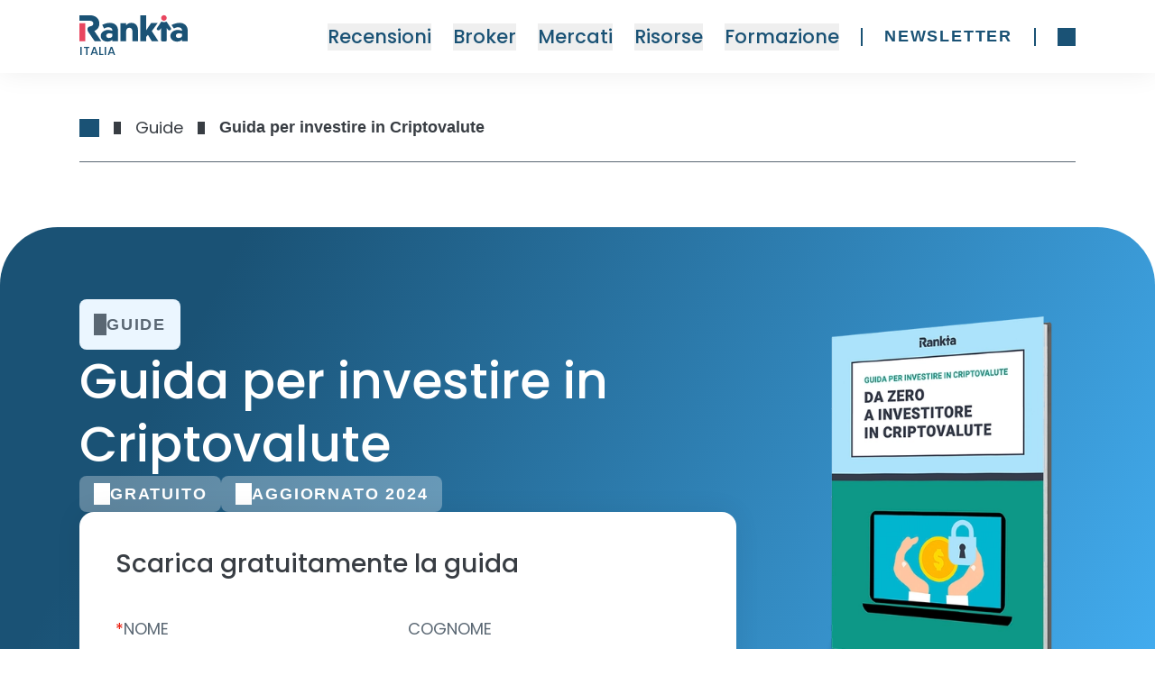

--- FILE ---
content_type: text/html; charset=utf-8
request_url: https://rankia.it/guide/guida-per-investire-in-criptovalute/
body_size: 13324
content:
<!DOCTYPE html><html lang="it-IT"><head><meta charSet="utf-8"/><link rel="dns-prefetch" href="https://rankia.it"/><link rel="preload" href="/fonts/Poppins-Regular.woff2" as="font" type="font/woff2" crossorigin="anonymous"/><link rel="preload" href="/fonts/Poppins-Bold.woff2" as="font" type="font/woff2" crossorigin="anonymous"/><link rel="preload" href="/fonts/Poppins-Medium.woff2" as="font" type="font/woff2" crossorigin="anonymous"/><link rel="preload" href="/fonts/PlayfairDisplay-Italic.woff2" as="font" type="font/woff2" crossorigin="anonymous"/><script id="google-tag-manager">
                (function(w,d,s,l,i){w[l]=w[l]||[];w[l].push({'gtm.start':
                new Date().getTime(),event:'gtm.js'});var f=d.getElementsByTagName(s)[0],
                j=d.createElement(s),dl=l!='dataLayer'?'&l='+l:'';j.async=true;j.src=
                'https://www.googletagmanager.com/gtm.js?id='+i+dl;f.parentNode.insertBefore(j,f);
                })(window,document,'script','dataLayer','GTM-K7TTTZF');
              </script><title>Guida per investire in Criptovalute | Rankia: Comunità finanziaria</title><link rel="canonical" href="https://rankia.it/guide/guida-per-investire-in-criptovalute/"/><meta property="og:locale" content="it_IT"/><meta property="og:type" content="article"/><meta property="og:title" content="Guida per investire in Criptovalute | Rankia: Comunità finanziaria"/><meta property="og:url" content="https://rankia.it/guide/guida-per-investire-in-criptovalute/"/><meta property="og:site_name" content="Rankia: Comunità finanziaria"/><meta property="article:publisher" content="https://www.facebook.com/RankiaItalia"/><meta property="article:modified_time" content="2024-10-15T08:57:49+00:00"/><meta property="og:image" content="https://rankia.it/app/uploads/2022/05/Guias_crypto_it_min.png"/><meta property="og:image:width" content="460"/><meta property="og:image:height" content="660"/><meta property="og:image:type" content="image/png"/><meta name="twitter:card" content="summary_large_image"/><meta name="twitter:site" content="@RankiaItalia"/><meta name="twitter:label1" content="Tempo di lettura stimato"/><meta name="twitter:data1" content="1 minuto"/><script type="application/ld+json" class="yoast-schema-graph">{"@context":"https://schema.org","@graph":[{"@type":"WebPage","@id":"https://rankia.it/guide/guida-per-investire-in-criptovalute/","url":"https://rankia.it/guide/guida-per-investire-in-criptovalute/","name":"Guida per investire in Criptovalute | Rankia: Comunità finanziaria","isPartOf":{"@id":"https://rankia.it/#website"},"primaryImageOfPage":{"@id":"https://rankia.it/guide/guida-per-investire-in-criptovalute/#primaryimage"},"image":{"@id":"https://rankia.it/guide/guida-per-investire-in-criptovalute/#primaryimage"},"thumbnailUrl":"https://rankia.it/app/uploads/2022/05/Guias_crypto_it_min.png","datePublished":"2022-05-05T10:13:14+00:00","dateModified":"2024-10-15T08:57:49+00:00","breadcrumb":{"@id":"https://rankia.it/guide/guida-per-investire-in-criptovalute/#breadcrumb"},"inLanguage":"it-IT","potentialAction":[{"@type":"ReadAction","target":["https://rankia.it/guide/guida-per-investire-in-criptovalute/"]}]},{"@type":"ImageObject","inLanguage":"it-IT","@id":"https://rankia.it/guide/guida-per-investire-in-criptovalute/#primaryimage","url":"https://rankia.it/app/uploads/2022/05/Guias_crypto_it_min.png","contentUrl":"https://rankia.it/app/uploads/2022/05/Guias_crypto_it_min.png","width":460,"height":660,"caption":"Guida per investire in criptovalute da Rankia."},{"@type":"BreadcrumbList","@id":"https://rankia.it/guide/guida-per-investire-in-criptovalute/#breadcrumb","itemListElement":[{"@type":"ListItem","position":1,"name":" ","item":"https://rankia.it/"},{"@type":"ListItem","position":2,"name":"Guida per investire in Criptovalute"}]},{"@type":"WebSite","@id":"https://rankia.it/#website","url":"https://rankia.it/","name":"Rankia: Comunità finanziaria","description":"","publisher":{"@id":"https://rankia.it/#organization"},"potentialAction":[{"@type":"SearchAction","target":{"@type":"EntryPoint","urlTemplate":"https://rankia.it/?s={search_term_string}"},"query-input":{"@type":"PropertyValueSpecification","valueRequired":true,"valueName":"search_term_string"}}],"inLanguage":"it-IT"},{"@type":"Organization","@id":"https://rankia.it/#organization","name":"Rankia","url":"https://rankia.it/","logo":{"@type":"ImageObject","inLanguage":"it-IT","@id":"https://rankia.it/#/schema/logo/image/","url":"https://rankia.it/app/uploads/2025/06/og-rankia-italia.jpg","contentUrl":"https://rankia.it/app/uploads/2025/06/og-rankia-italia.jpg","width":1200,"height":630,"caption":"Rankia"},"image":{"@id":"https://rankia.it/#/schema/logo/image/"},"sameAs":["https://www.facebook.com/RankiaItalia","https://x.com/RankiaItalia","https://es.linkedin.com/company/rankia","https://www.youtube.com/channel/UC2iSrhaDCjO48J7wZy_4UkA"]}]}</script><meta name="robots" content="index, follow"/><meta name="viewport" content="width=device-width, initial-scale=1"/><link rel="preload" href="/fonts/Poppins-Regular.woff2" as="font" type="font/woff2" crossorigin="anonymous"/><link rel="preload" href="/fonts/Poppins-Bold.woff2" as="font" type="font/woff2" crossorigin="anonymous"/><link rel="preload" href="/fonts/Poppins-Italic.woff2" as="font" type="font/woff2" crossorigin="anonymous"/><link rel="preload" href="/fonts/Poppins-Medium.woff2" as="font" type="font/woff2" crossorigin="anonymous"/><link rel="preload" href="/fonts/Poppins-SemiBold.woff2" as="font" type="font/woff2" crossorigin="anonymous"/><link rel="preload" href="/fonts/PlayfairDisplay-Italic.woff2" as="font" type="font/woff2" crossorigin="anonymous"/><link rel="preload" href="/assets/background-mobile.webp" as="image" type="image/webp"/><meta name="next-head-count" content="34"/><link rel="icon" type="image/png" href="/favicon.png"/><link rel="shortcut icon" type="image/png" href="/favicon.png"/><link rel="preload" href="/_next/static/css/e6347302da323562.css" as="style"/><link rel="stylesheet" href="/_next/static/css/e6347302da323562.css" data-n-g=""/><link rel="preload" href="/_next/static/css/9138dd17a28563ac.css" as="style"/><link rel="stylesheet" href="/_next/static/css/9138dd17a28563ac.css" data-n-p=""/><link rel="preload" href="/_next/static/css/30a27f7d94d5bdbf.css" as="style"/><link rel="stylesheet" href="/_next/static/css/30a27f7d94d5bdbf.css" data-n-p=""/><link rel="preload" href="/_next/static/css/39283770c88f88c3.css" as="style"/><link rel="stylesheet" href="/_next/static/css/39283770c88f88c3.css"/><link rel="preload" href="/_next/static/css/01498fb3dd30b0a5.css" as="style"/><link rel="stylesheet" href="/_next/static/css/01498fb3dd30b0a5.css"/><link rel="preload" href="/_next/static/css/6dc14991bca78ba4.css" as="style"/><link rel="stylesheet" href="/_next/static/css/6dc14991bca78ba4.css"/><link rel="preload" href="/_next/static/css/2523500c9d2c014c.css" as="style"/><link rel="stylesheet" href="/_next/static/css/2523500c9d2c014c.css"/><noscript data-n-css=""></noscript><script defer="" nomodule="" src="/_next/static/chunks/polyfills-42372ed130431b0a.js"></script><script defer="" src="/_next/static/chunks/commons-a3dad144.205da9b92130b789.js"></script><script defer="" src="/_next/static/chunks/commons-f88dba18.314da59a98d40835.js"></script><script defer="" src="/_next/static/chunks/commons-7fe5891a.1b0e58eb763adb19.js"></script><script defer="" src="/_next/static/chunks/commons-c0d76f48.66a1193a102097a0.js"></script><script defer="" src="/_next/static/chunks/commons-ad6a2f20.b6c9f2358e9b546f.js"></script><script defer="" src="/_next/static/chunks/commons-37a93c5f.937bffa40266d0c2.js"></script><script defer="" src="/_next/static/chunks/commons-89d5c698.daded69adb0bbf9d.js"></script><script defer="" src="/_next/static/chunks/commons-9dcf9039.6911de32764e353a.js"></script><script defer="" src="/_next/static/chunks/commons-29f13ec6.74a9a320f03a75c3.js"></script><script defer="" src="/_next/static/chunks/commons-dae6c06c.82e2f119a2c0f9e2.js"></script><script defer="" src="/_next/static/chunks/commons-11beed27.1fd81d5bfa761c96.js"></script><script defer="" src="/_next/static/chunks/commons-1df5cac5.700c273a08fd55d2.js"></script><script defer="" src="/_next/static/chunks/commons-bfd05009.6074b20201ffb1b3.js"></script><script defer="" src="/_next/static/chunks/commons-e9e18ac4.c5ef54678691dba2.js"></script><script defer="" src="/_next/static/chunks/commons-5fd1d9e2.0cfb777128e7190b.js"></script><script defer="" src="/_next/static/chunks/commons-207d77d7.4e61bb08b16142a6.js"></script><script defer="" src="/_next/static/chunks/commons-164ccfd2.717fedb19f8c99a4.js"></script><script defer="" src="/_next/static/chunks/commons-8cbd2506.93c277d3f3683ddb.js"></script><script defer="" src="/_next/static/chunks/commons-017397ff.fa9ac765d174e7d2.js"></script><script defer="" src="/_next/static/chunks/8939.632889bf70c1aae4.js"></script><script src="/_next/static/chunks/webpack-905604435c6d15f9.js" defer=""></script><script src="/_next/static/chunks/npm.next-27fcbc0d-2778987b9fbc5e54.js" defer=""></script><script src="/_next/static/chunks/npm.next-0fbe0e3f-c7a7411da805e1e4.js" defer=""></script><script src="/_next/static/chunks/npm.next-2898f16f-f37d554fbb30c27c.js" defer=""></script><script src="/_next/static/chunks/npm.react-dom-621563a02ab7c673.js" defer=""></script><script src="/_next/static/chunks/main-55e95e0f8cddb807.js" defer=""></script><script src="/_next/static/chunks/npm.sentry-070f27cc-9388e5e78b98c279.js" defer=""></script><script src="/_next/static/chunks/npm.sentry-05308901-fcbaf3af8cc88afe.js" defer=""></script><script src="/_next/static/chunks/npm.sentry-0c3f7e25-9e9bf0d8976504fd.js" defer=""></script><script src="/_next/static/chunks/npm.sentry-8e62cb13-2d1c63b82bcefffd.js" defer=""></script><script src="/_next/static/chunks/npm.sentry-4afe2aea-ee86c1a6691e34e4.js" defer=""></script><script src="/_next/static/chunks/npm.sentry-e9bb27a0-4adfbf76973455bd.js" defer=""></script><script src="/_next/static/chunks/npm.sentry-32ff26c5-14c55617641b5f20.js" defer=""></script><script src="/_next/static/chunks/npm.sentry-035ffc79-89b26e8bf6ce0a25.js" defer=""></script><script src="/_next/static/chunks/npm.sentry-42400244-80fc78a664dcc9a4.js" defer=""></script><script src="/_next/static/chunks/npm.sentry-947352ac-bf87e942b47a9161.js" defer=""></script><script src="/_next/static/chunks/npm.sentry-internal-8de3d422-70d2d7a3b834ffa5.js" defer=""></script><script src="/_next/static/chunks/npm.sentry-internal-bc4083c3-b96133cea3c82a43.js" defer=""></script><script src="/_next/static/chunks/npm.sentry-internal-a3bc572f-62f7a14d61832754.js" defer=""></script><script src="/_next/static/chunks/npm.upstash-21468bbbb6b0c570.js" defer=""></script><script src="/_next/static/chunks/npm.buffer-d7c4ffc707ba68f9.js" defer=""></script><script src="/_next/static/chunks/pages/_app-f3956634-99535695a1b5ed56.js" defer=""></script><script src="/_next/static/chunks/pages/_app-b5961e9b-67a331d50a1f9c8f.js" defer=""></script><script src="/_next/static/chunks/npm.instantsearch.js-bc061633e84dabc0.js" defer=""></script><script src="/_next/static/chunks/npm.react-instantsearch-core-da0d34872e5dde90.js" defer=""></script><script src="/_next/static/chunks/npm.algoliasearch-helper-36c3126db43d4291.js" defer=""></script><script src="/_next/static/chunks/npm.algolia-5af8c597-b7eda5dd97daa254.js" defer=""></script><script src="/_next/static/chunks/npm.algolia-ca068087-18c53294b25e7c8c.js" defer=""></script><script src="/_next/static/chunks/npm.algolia-7d5e9ee9-2aa92e3424ef718b.js" defer=""></script><script src="/_next/static/chunks/npm.react-property-744344ee85af186f.js" defer=""></script><script src="/_next/static/chunks/npm.domhandler-f0577d2a9d224607.js" defer=""></script><script src="/_next/static/chunks/5237-27dc387ddf61eebe.js" defer=""></script><script src="/_next/static/chunks/pages/%5B%5B...slug%5D%5D-f3956634-621c56de14d524fd.js" defer=""></script><script src="/_next/static/chunks/pages/%5B%5B...slug%5D%5D-a3dad144-1d35a97b57eb05f8.js" defer=""></script><script src="/_next/static/chunks/pages/%5B%5B...slug%5D%5D-f88dba18-d0b6ee99fb2f37d6.js" defer=""></script><script src="/_next/static/chunks/pages/%5B%5B...slug%5D%5D-f5ee3ce1-f068245b80ae0a3a.js" defer=""></script><script src="/_next/static/stable-build/_buildManifest.js" defer=""></script><script src="/_next/static/stable-build/_ssgManifest.js" defer=""></script></head><body><div id="__next"><div class="relative"><noscript><iframe src="https://www.googletagmanager.com/ns.html?id=GTM-K7TTTZF" height="0" width="0" style="display:none;visibility:hidden"></iframe></noscript><div class="Header_headerContainer__TYmcC boxed-content" data-area="header"><div class="Header_listsContainer__I6Acl basic-x-padding"><button class="cursor-pointer lg:hidden" aria-label="open menu"><span class="iconMasked text-primary " style="--icon-url:url(https://rankia.it/assets/icon-menu-burger.svg);--size:20px"></span></button><a class="Header_imageLink__0ESiA" data-touchpoint="logo" href="https://rankia.it/"><img alt="logo Rankia" fetchpriority="high" loading="eager" width="91" height="24" decoding="async" data-nimg="1" class="min-w-[91px] xl:min-w-[120px]" style="color:transparent" src="/assets/logo-rankia.svg"/><span class="Header_logoText__ChUVO">Italia</span></a><button class="cursor-pointer ml-md text-primary hover:text-accent transition-colors lg:hidden" aria-label="Abrir búsqueda"><span class="iconMasked text-primary " style="--icon-url:url(https://rankia.it/assets/icon-search.svg);--size:20px"></span></button><nav class="MenuBaseList_menuBaseContainer__rCqaW" data-touchpoint="menu"><button class="MenuBaseList_itemMenuBase__MXom_ text-primary">Recensioni</button><button class="MenuBaseList_itemMenuBase__MXom_ text-primary">Broker</button><button class="MenuBaseList_itemMenuBase__MXom_ text-primary">Mercati</button><button class="MenuBaseList_itemMenuBase__MXom_ text-primary">Risorse</button><button class="MenuBaseList_itemMenuBase__MXom_ text-primary">Formazione</button><div class="MenuBaseList_separator__2ULNx"></div><a class="MenuBaseList_itemNewsletter__L8f_2" href="https://rankia.it/newsletter/">Newsletter</a><div class="MenuBaseList_separator__2ULNx"></div><button class="cursor-pointer ml-md text-primary hover:text-accent transition-colors" aria-label="Abrir búsqueda"><span class="iconMasked text-primary hover:text-accent " style="--icon-url:url(https://rankia.it/assets/icon-search.svg);--size:20px"></span></button></nav></div></div><nav class="FullMenuStructure_fullMenuContainer__rZbEC"><ul class="FullMenuStructure_mainMenu__3Ebcv"><li class="FullMenuStructure_menuItem__8XPY6"><span class="FullMenuStructure_menuText___68vm">Recensioni</span><ul class="FullMenuStructure_submenu__Xn63Q"><li class="FullMenuStructure_menuItem__8XPY6"><a class="FullMenuStructure_menuLink__HABVy" href="https://rankia.it/7-consigli-per-selezionare-un-broker/">Come scegliere un broker</a></li><li class="FullMenuStructure_menuItem__8XPY6"><a class="FullMenuStructure_menuLink__HABVy" href="https://rankia.it/analisi-di-etoro-pro-e-contro-regolamento-prodotti-e-commissione/">Etoro</a></li><li class="FullMenuStructure_menuItem__8XPY6"><a class="FullMenuStructure_menuLink__HABVy" href="https://rankia.it/freedom24-recensioni-e-opinioni-come-funziona-freedom-finance/">Freedom24</a></li><li class="FullMenuStructure_menuItem__8XPY6"><a class="FullMenuStructure_menuLink__HABVy" href="https://rankia.it/recensione-di-activtrades-pro-e-contro-regolamento-prodotti-e-commissione/">Activtrades</a></li><li class="FullMenuStructure_menuItem__8XPY6"><a class="FullMenuStructure_menuLink__HABVy" href="https://rankia.it/recensione-fineco-opinioni-conto-trading/">Fineco</a></li><li class="FullMenuStructure_menuItem__8XPY6"><a class="FullMenuStructure_menuLink__HABVy" href="https://rankia.it/category/brokers/recensioni/">Vedi tutte le recensioni</a></li></ul></li><li class="FullMenuStructure_menuItem__8XPY6"><span class="FullMenuStructure_menuText___68vm">Broker</span><ul class="FullMenuStructure_submenu__Xn63Q"><li class="FullMenuStructure_menuItem__8XPY6"><a class="FullMenuStructure_menuLink__HABVy" href="https://rankia.it/broker-migliori-per-il-mio-stile-di-investimento/">Migliori broker online</a></li><li class="FullMenuStructure_menuItem__8XPY6"><span class="FullMenuStructure_menuText___68vm">Per asset</span><ul class="FullMenuStructure_submenu__Xn63Q"><li class="FullMenuStructure_menuItem__8XPY6"><a class="FullMenuStructure_menuLink__HABVy" href="https://rankia.it/il-migliori-broker-per-fare-trading-su-azioni-in-italia/">Azioni</a></li><li class="FullMenuStructure_menuItem__8XPY6"><a class="FullMenuStructure_menuLink__HABVy" href="https://rankia.it/broker-di-criptovalute-come-scegliere-le-migliori-piattaforme-suggerimenti/">Criptomonete</a></li><li class="FullMenuStructure_menuItem__8XPY6"><a class="FullMenuStructure_menuLink__HABVy" href="https://rankia.it/i-migliori-broker-cfd/">CFD</a></li><li class="FullMenuStructure_menuItem__8XPY6"><a class="FullMenuStructure_menuLink__HABVy" href="https://rankia.it/migliori-broker-per-etf/">ETF</a></li><li class="FullMenuStructure_menuItem__8XPY6"><a class="FullMenuStructure_menuLink__HABVy" href="https://rankia.it/i-5-migliori-broker-forex-in-italia/">Forex</a></li><li class="FullMenuStructure_menuItem__8XPY6"><a class="FullMenuStructure_menuLink__HABVy" href="https://rankia.it/migliori-broker-per-opzioni/">Opzioni</a></li></ul></li><li class="FullMenuStructure_menuItem__8XPY6"><span class="FullMenuStructure_menuText___68vm">Piattaforme</span><ul class="FullMenuStructure_submenu__Xn63Q"><li class="FullMenuStructure_menuItem__8XPY6"><a class="FullMenuStructure_menuLink__HABVy" href="https://rankia.it/5-migliori-piattaforme-di-trading-professionali/">Migliori piattaforme</a></li><li class="FullMenuStructure_menuItem__8XPY6"><a class="FullMenuStructure_menuLink__HABVy" href="https://rankia.it/category/trading/piattaforme/">Vedi tutte le piattaforme</a></li></ul></li><li class="FullMenuStructure_menuItem__8XPY6"><span class="FullMenuStructure_menuText___68vm">Comparative</span><ul class="FullMenuStructure_submenu__Xn63Q"><li class="FullMenuStructure_menuItem__8XPY6"><a class="FullMenuStructure_menuLink__HABVy" href="https://rankia.it/trade-republic-vs-degiro-quale-broker-e-migliore/">Trade Republic vs Degiro</a></li><li class="FullMenuStructure_menuItem__8XPY6"><a class="FullMenuStructure_menuLink__HABVy" href="https://rankia.it/fineco-vs-mediolanum/">Fineco vs Mediolanum</a></li><li class="FullMenuStructure_menuItem__8XPY6"><a class="FullMenuStructure_menuLink__HABVy" href="https://rankia.it/trade-republic-vs-scalable-capital-quale-broker-e-il-migliore/">Scalable Capital vs Trade Republic</a></li><li class="FullMenuStructure_menuItem__8XPY6"><a class="FullMenuStructure_menuLink__HABVy" href="https://rankia.it/binance-vs-etoro/">Binance vs eToro</a></li><li class="FullMenuStructure_menuItem__8XPY6"><a class="FullMenuStructure_menuLink__HABVy" href="https://rankia.it/category/brokers/confronto/">Vedi tutte le comparative</a></li></ul></li></ul></li><li class="FullMenuStructure_menuItem__8XPY6"><span class="FullMenuStructure_menuText___68vm">Mercati</span><ul class="FullMenuStructure_submenu__Xn63Q"><li class="FullMenuStructure_menuItem__8XPY6"><span class="FullMenuStructure_menuText___68vm">Borsa</span><ul class="FullMenuStructure_submenu__Xn63Q"><li class="FullMenuStructure_menuItem__8XPY6"><a class="FullMenuStructure_menuLink__HABVy" href="https://rankia.it/cose-borsa-valori/">Cos&#x27;è la Borsa Valori</a></li><li class="FullMenuStructure_menuItem__8XPY6"><a class="FullMenuStructure_menuLink__HABVy" href="https://rankia.it/cosa-sono-le-azioni-e-come-puoi-analizzarle/">Cosa sono le azioni</a></li><li class="FullMenuStructure_menuItem__8XPY6"><a class="FullMenuStructure_menuLink__HABVy" href="https://rankia.it/quali-azioni-acquistare/">Quali azioni comprare quest’anno?</a></li><li class="FullMenuStructure_menuItem__8XPY6"><a class="FullMenuStructure_menuLink__HABVy" href="https://rankia.it/come-investire-in-borsa-da-casa/">Come investire in Borsa</a></li><li class="FullMenuStructure_menuItem__8XPY6"><a class="FullMenuStructure_menuLink__HABVy" href="https://rankia.it/che-cose-lanalisi-fondamentale-strategie-di-trading/">Cos&#x27;è l&#x27;analisi fondamentale</a></li><li class="FullMenuStructure_menuItem__8XPY6"><a class="FullMenuStructure_menuLink__HABVy" href="https://rankia.it/come-comprare-azioni-per-i-dividendi/">Come investire in dividendi</a></li><li class="FullMenuStructure_menuItem__8XPY6"><a class="FullMenuStructure_menuLink__HABVy" href="https://rankia.it/come-investire-indici-borsa/">Come investire in indici di Borsa</a></li><li class="FullMenuStructure_menuItem__8XPY6"><a class="FullMenuStructure_menuLink__HABVy" href="https://rankia.it/come-investire-in-obbligazioni/">Come investire in obbligazioni</a></li><li class="FullMenuStructure_menuItem__8XPY6"><a class="FullMenuStructure_menuLink__HABVy" href="https://rankia.it/cosa-sono-e-quali-sono-i-principali-indicatore-economici/">Quali sono i principali indicatori economici</a></li><li class="FullMenuStructure_menuItem__8XPY6"><a class="FullMenuStructure_menuLink__HABVy" href="https://rankia.it/quali-sono-i-piu-grandi-investitori-del-mondo/">Quali sono i più grandi investitori del mondo</a></li><li class="FullMenuStructure_menuItem__8XPY6"><a class="FullMenuStructure_menuLink__HABVy" href="https://rankia.it/category/borsa/">Vedi tutti i post</a></li></ul></li><li class="FullMenuStructure_menuItem__8XPY6"><span class="FullMenuStructure_menuText___68vm">Trading</span><ul class="FullMenuStructure_submenu__Xn63Q"><li class="FullMenuStructure_menuItem__8XPY6"><a class="FullMenuStructure_menuLink__HABVy" href="https://rankia.it/cose-il-trading-online-come-funziona-e-come-iniziare/">Cos&#x27;è il trading e come funziona</a></li><li class="FullMenuStructure_menuItem__8XPY6"><a class="FullMenuStructure_menuLink__HABVy" href="https://rankia.it/come-fare-trading-con-i-cfd-guida-semplice/">Trading con CFD</a></li><li class="FullMenuStructure_menuItem__8XPY6"><a class="FullMenuStructure_menuLink__HABVy" href="https://rankia.it/5-consigli-per-il-trading-di-futures/">Trading con futures</a></li><li class="FullMenuStructure_menuItem__8XPY6"><a class="FullMenuStructure_menuLink__HABVy" href="https://rankia.it/cfd-su-forex/">Trading con Forex</a></li><li class="FullMenuStructure_menuItem__8XPY6"><a class="FullMenuStructure_menuLink__HABVy" href="https://rankia.it/come-fare-trading-con-le-opzioni/">Trading con opzioni</a></li><li class="FullMenuStructure_menuItem__8XPY6"><a class="FullMenuStructure_menuLink__HABVy" href="https://rankia.it/investire-in-materie-prime/">Trading su materie prime</a></li><li class="FullMenuStructure_menuItem__8XPY6"><a class="FullMenuStructure_menuLink__HABVy" href="https://rankia.it/cose-lanalisi-tecnica/">Analisi tecnica</a></li><li class="FullMenuStructure_menuItem__8XPY6"><a class="FullMenuStructure_menuLink__HABVy" href="https://rankia.it/pattern-grafici-trading-figure-analisi-tecnica/">Pattern di analisi tecnica</a></li><li class="FullMenuStructure_menuItem__8XPY6"><a class="FullMenuStructure_menuLink__HABVy" href="https://rankia.it/cose-una-candela-giapponese/">Candele giapponesi</a></li><li class="FullMenuStructure_menuItem__8XPY6"><a class="FullMenuStructure_menuLink__HABVy" href="https://rankia.it/tasse-sul-trading-online-in-italia/">Tasse sul trading</a></li><li class="FullMenuStructure_menuItem__8XPY6"><a class="FullMenuStructure_menuLink__HABVy" href="https://rankia.it/category/trading/">Vedi tutti i post</a></li></ul></li><li class="FullMenuStructure_menuItem__8XPY6"><span class="FullMenuStructure_menuText___68vm">Fondi ed ETF</span><ul class="FullMenuStructure_submenu__Xn63Q"><li class="FullMenuStructure_menuItem__8XPY6"><a class="FullMenuStructure_menuLink__HABVy" href="https://rankia.it/come-investire-in-etf/">Come investire in ETF</a></li><li class="FullMenuStructure_menuItem__8XPY6"><a class="FullMenuStructure_menuLink__HABVy" href="https://rankia.it/come-investire-in-fondi-comuni/">Come investire in fondi comuni</a></li><li class="FullMenuStructure_menuItem__8XPY6"><a class="FullMenuStructure_menuLink__HABVy" href="https://rankia.it/migliori-etf-su-cui-investire/">Migliori ETF</a></li><li class="FullMenuStructure_menuItem__8XPY6"><a class="FullMenuStructure_menuLink__HABVy" href="https://rankia.it/quali-sono-i-3-migliori-fondi-per-gli-investimenti-comuni/">Migliori fondi per gli investimenti</a></li><li class="FullMenuStructure_menuItem__8XPY6"><a class="FullMenuStructure_menuLink__HABVy" href="https://rankia.it/category/fondi/">Vedi tutti i post</a></li></ul></li><li class="FullMenuStructure_menuItem__8XPY6"><span class="FullMenuStructure_menuText___68vm">Criptomonete</span><ul class="FullMenuStructure_submenu__Xn63Q"><li class="FullMenuStructure_menuItem__8XPY6"><a class="FullMenuStructure_menuLink__HABVy" href="https://rankia.it/cosa-sono-le-criptovalute-e-quali-sono-le-loro-attuali-utilita/">Cosa sono le criptovalute</a></li><li class="FullMenuStructure_menuItem__8XPY6"><a class="FullMenuStructure_menuLink__HABVy" href="https://rankia.it/come-investire-in-bitcoin-in-modo-sicuro/">Come investire in bitcoin</a></li><li class="FullMenuStructure_menuItem__8XPY6"><a class="FullMenuStructure_menuLink__HABVy" href="https://rankia.it/ethereum-cose-e-come-funziona/">Come investire in ethereum</a></li><li class="FullMenuStructure_menuItem__8XPY6"><a class="FullMenuStructure_menuLink__HABVy" href="https://rankia.it/le-10-migliori-criptovalute-in-cui-investire/">Migliori criptovalute</a></li><li class="FullMenuStructure_menuItem__8XPY6"><a class="FullMenuStructure_menuLink__HABVy" href="https://rankia.it/i-migliori-scambi-di-criptovalute/">Migliori exchange</a></li><li class="FullMenuStructure_menuItem__8XPY6"><a class="FullMenuStructure_menuLink__HABVy" href="https://rankia.it/category/trading/criptovalute/">Vedi tutti i post</a></li></ul></li></ul></li><li class="FullMenuStructure_menuItem__8XPY6"><span class="FullMenuStructure_menuText___68vm">Risorse</span><ul class="FullMenuStructure_submenu__Xn63Q"><li class="FullMenuStructure_menuItem__8XPY6"><a class="FullMenuStructure_menuLink__HABVy" href="https://rankia.it/comparatore/brokers/">Compara i broker</a></li><li class="FullMenuStructure_menuItem__8XPY6"><a class="FullMenuStructure_menuLink__HABVy" href="https://rankia.it/strumenti/calcolatrice-di-interessi-composti/">Calcolatrice di interesse composto</a></li><li class="FullMenuStructure_menuItem__8XPY6"><a class="FullMenuStructure_menuLink__HABVy" href="https://rankia.it/test-il-miglior-broker-per-te/">Trova il Broker che fa per te</a></li><li class="FullMenuStructure_menuItem__8XPY6"><a class="FullMenuStructure_menuLink__HABVy" href="https://rankia.it/calendario-di-borsa-e-orari-di-negozazione/">Calendario Borsa Italiana</a></li><li class="FullMenuStructure_menuItem__8XPY6"><a class="FullMenuStructure_menuLink__HABVy" href="https://rankia.it/calendario-borsa-usa-orari-e-festivita-del-wall-street/">Calendario Mercato USA</a></li></ul></li><li class="FullMenuStructure_menuItem__8XPY6"><span class="FullMenuStructure_menuText___68vm">Formazione</span><ul class="FullMenuStructure_submenu__Xn63Q"><li class="FullMenuStructure_menuItem__8XPY6"><a class="FullMenuStructure_menuLink__HABVy" href="https://rankia.it/guide/">Guide</a></li><li class="FullMenuStructure_menuItem__8XPY6"><a class="FullMenuStructure_menuLink__HABVy" href="https://rankia.it/webinars/">Eventi e webinar</a></li><li class="FullMenuStructure_menuItem__8XPY6"><a class="FullMenuStructure_menuLink__HABVy" href="https://rankia.it/landings/rankia-trading-arena-2025/">Rankia Trading Arena 2025</a></li><li class="FullMenuStructure_menuItem__8XPY6"><a class="FullMenuStructure_menuLink__HABVy" target="_blank" rel="noopener noreferrer" href="https://corsi.rankia.it/courses/come-investire-in-borsa/">Corsi per investire in borsa</a></li></ul></li></ul></nav><div class="layout" data-area="layout"><div class="pt-md md:pt-2xl mt-3xl md:mt-6xl min-h-screen"><div class="boxed-content"><div class="basic-x-padding mb-5xl"><div class="lg:border-b-[0.5px] lg:border-neutral2 Breadcrumbs_breadcrumbsBlock__EoXB1 textSmall no-scrollbar"><a class="Breadcrumbs_homePageLink__raEyM" href="https://rankia.it/"><span class="iconMasked text-primary hover:text-accent " style="--icon-url:url(https://rankia.it/assets/icon-home.svg);--width:22px;--height:20px" role="img" aria-label="to home page"></span></a><span class="mx-sm min-w-xs min-h-[12px]"><span class="iconMasked w-full h-full  " style="--icon-url:url(https://rankia.it/assets/icon-arrow-plain-right.svg);--width:8px;--height:14px"></span></span><div class="flex items-center"><a href="https://rankia.it/guide/"><span class="Breadcrumbs_linkItem__gaoy8 ">Guide</span></a><span class="mx-sm min-w-xs min-h-[12px]"><span class="iconMasked w-full h-full  " style="--icon-url:url(https://rankia.it/assets/icon-arrow-plain-right.svg);--width:8px;--height:14px"></span></span></div><div class="flex items-center"><span class="Breadcrumbs_lastItem__aLSfd text-neutral1">Guida per investire in Criptovalute</span></div></div></div></div><div class="relative min-h-fit pb-5xl lg:pb-[128px]"><div class="absolute top-0 left-0 w-full h-[596px] lg:h-[728px] bg-transparent overflow-hidden rounded-t-[64px]" style="background:linear-gradient(118deg, var(--color-color-primary) 16.54%, #45B2F7 97.39%)"></div><div class="absolute left-0 w-full bottom-0 top-[565px] lg:top-[728px] bg-neutral0 overflow-hidden rounded-t-radius-24"></div><div class="relative z-10"><div class="boxed-content"><div class="basic-x-padding"><div class="GuidePage_guideCover__gbssG"><div class="flex flex-col gap-y-2xl max-w-[728px]"><div class="TagHighlight_root__CDXkd "><span class="iconMasked TagHighlight_icon__1uJTr " style="--icon-url:url(https://rankia.it/assets/icon-guide.svg);--width:14px"></span><span class="TagHighlight_text__sAtI2">Guide</span></div><h1 class="GuidePage_guideTitle__9qXD7">Guida per investire in Criptovalute</h1><div class="flex gap-x-sm"><div class="TagInfo_root__7Sxp_ "><span class="iconMasked TagInfo_icon__z_ghg " style="--icon-url:url(https://rankia.it/assets/icon-tag-free.svg);--width:18px"></span><span class="TagInfo_text__ilRSG">Gratuito</span></div><div class="TagInfo_root__7Sxp_ "><span class="iconMasked TagInfo_icon__z_ghg " style="--icon-url:url(https://rankia.it/assets/icon-tag-year.svg);--width:18px"></span><span class="TagInfo_text__ilRSG">Aggiornato 2024</span></div></div><div class="GuidePage_formContainer__uRFKY"><form data-id="28" class="bg-transparent"><h2 class="style_gravityformTitle__hFlt0">Scarica gratuitamente la guida</h2><div class="style_gravityformOuter__KzIbD"><div class="style_gravityformInner__p9nE5 style_customScrollbar__TdftC "><div class="flex gap-x-lg"><div class="w-full"><div class="style_textfieldWrapper__eRoow"><label for="field_1" class=" style_textfieldLabel__Ec0S_"><span class="text-danger">*</span>NOME</label><input id="field_1" type="text" required="" class="style_textfield__SZDpM"/></div></div><div class="w-full"><div class="style_textfieldWrapper__eRoow"><label for="field_4" class=" style_textfieldLabel__Ec0S_">COGNOME</label><input id="field_4" type="text" class="style_textfield__SZDpM"/></div></div></div><div class="w-full"><div class="style_textfieldWrapper__eRoow"><label for="field_5" class=" style_textfieldLabel__Ec0S_"><span class="text-danger">*</span>EMAIL</label><input id="field_5" type="email" required="" class="style_textfield__SZDpM"/></div></div><div class="w-full -mt-md"><div class="lg:-my-xs lg:-ml-[26px] xl:-ml-[38px]"></div></div><div class="w-full"><label class="style_checkboxLabel__wbeb5" for="field_6"><input required="" id="field_6" type="checkbox"/><span><span>Dichiaro di aver letto e accettato <a target="_blank" href="https://rankia.it/responsabilita-e-politica-sulla-privacy/">le condizioni sulla privacy di Rankia</a>. Autorizzo Rankia a raccogliere e trattare i miei dati personali.</span></span></label></div><input type="hidden" name="" id="field_8" value="Crypto"/><input type="hidden" name="" id="field_9" value="guia"/></div><button type="submit" class="style_gravityformSubmit__AbQui  ">scarica</button></div></form></div></div><div class="GuidePage_imageContainer__XwyK4"><img alt="guide cover" fetchpriority="auto" loading="lazy" width="290" height="24" decoding="async" data-nimg="1" class="GuidePage_imageCover__ILnGp" style="color:transparent" srcSet="/_next/image/?url=https%3A%2F%2Frankia.it%2Fapp%2Fuploads%2F2022%2F05%2FGuias_crypto_it_min.png&amp;w=375&amp;q=100 1x, /_next/image/?url=https%3A%2F%2Frankia.it%2Fapp%2Fuploads%2F2022%2F05%2FGuias_crypto_it_min.png&amp;w=768&amp;q=100 2x" src="/_next/image/?url=https%3A%2F%2Frankia.it%2Fapp%2Fuploads%2F2022%2F05%2FGuias_crypto_it_min.png&amp;w=768&amp;q=100"/></div></div><div class="GuidePage_guideContent__vbTgp"><h2>Cosa troverai in questa Guida alle criptovalute di Rankia?</h2>
<p>In questo manuale troverai i consigli per iniziare, in modo sicuro e con successo, ad investire in criptovalute. Nel corso dei 13 capitoli passerai dall&#8217;essere una persona che sa poco o niente di questo mondo a un investitore di criptovalute. Inoltre, vi racconterò anche dei miei inizi nel mondo delle cripto, in modo che non facciate i miei stessi errori.</p>
<p>&nbsp;</p>
</div><h2>Indice</h2><div class="GuidePage_guideFeatures__xNeSS"><ul class="rnk-List rnk-List-with-checks">
<li class="rnk-List_Item"><b>Concetti di base</b> di crittografia</li>
<li class="rnk-List_Item">Come iniziare a <b>investire in criptovalute</b></li>
<li class="rnk-List_Item"><b>Suggerimenti su come farlo</b> in sicurezza</li>
</ul></div><div class="py-0 lg:pt-2xl lg:pb-7xl"><div class="mt-xl lg:mt-2xl py-md px-sm lg:p-lg bg-lightBackground rounded-radius-08 lg:rounded-2xl"><h3 class="UserBox_title__1smkb">Scritto da</h3><div class="flex flex-col lg:flex-row lg:items-center"><div class="flex mt-md lg:mt-lg"><div class="w-[88px] h-[88px] lg:w-[184px] lg:h-[184px] rounded-radius-04 lg:rounded-radius-08"><img alt="expert avatar" fetchpriority="auto" loading="lazy" width="88" height="88" decoding="async" data-nimg="1" class="UserBox_avatar__4fq_M" style="color:transparent" srcSet="/_next/image/?url=https%3A%2F%2Frankia.it%2Fapp%2Fuploads%2F2021%2F04%2Ftem.jpeg&amp;w=96&amp;q=100 1x, /_next/image/?url=https%3A%2F%2Frankia.it%2Fapp%2Fuploads%2F2021%2F04%2Ftem.jpeg&amp;w=375&amp;q=100 2x" src="/_next/image/?url=https%3A%2F%2Frankia.it%2Fapp%2Fuploads%2F2021%2F04%2Ftem.jpeg&amp;w=375&amp;q=100"/></div><div class="flex flex-col justify-center space-y-sm lg:space-y-md ml-sm lg:min-w-[200px]"><a href="https://rankia.it/autore/temjana/"><p class="UserBox_expertName__KNr8p">Temjana Popovska</p></a><div class="flex flex-col"><p class="UserBox_expertJob__np0Nh">Giornalista economico-finanziaria</p><p class="UserBox_expertJob__np0Nh"></p></div></div></div><div class="flex flex-col mt-md lg:mt-0 lg:ml-md"><img alt="quote" fetchpriority="auto" loading="lazy" width="48" height="33" decoding="async" data-nimg="1" style="color:transparent" src="/assets/icon-quotation.svg"/><p class="UserBox_abstract__hCC1u"></p></div></div></div></div></div></div></div></div></div></div><footer class="Footer_footer__yUjxG boxed-content" data-area="footer"><div class="Footer_footerContent__AmH4E basic-x-padding"><div class="Footer_logoRankia__mTnTI" data-touchpoint="logo"><a href="https://rankia.it/"><img alt="logo Rankia" fetchpriority="auto" loading="lazy" width="122" height="48" decoding="async" data-nimg="1" class="cursor-pointer" style="color:transparent" src="/assets/logo-white.svg"/></a></div><div class="Footer_container__UU6GV"><div class="Footer_newsletter__maOW4" data-touchpoint="newsletter"><p class="Footer_title__1wNYr">Newsletter</p><p class="Footer_subtitle__ghm9g">Iscriviti alla nostra newsletter per ricevere le ultime novità:</p><a class="Footer_subscribeButton__0E3R_" href="https://rankia.it/newsletter/">Iscriviti</a></div><div class="lg:hidden Footer_separator__RDDU5"></div><div class="Footer_usefulLinks__XONyG" data-touchpoint="useful-links"><p class="Footer_title__1wNYr">Link utili</p><ul class="Footer_links__xMRa4"><li><a class="Footer_linkItems__MTaCd" href="https://rankia.it/chi-siamo/">Chi siamo</a></li><li><a class="Footer_linkItems__MTaCd" href="https://rankia.it/esperti/">Esperti</a></li><li><a class="Footer_linkItems__MTaCd" href="https://rankia.it/comparatore/brokers/">Broker comparatore</a></li><li><a class="Footer_linkItems__MTaCd" href="https://rankia.it/dove-siamo/">Dove siamo</a></li><li><a class="Footer_linkItems__MTaCd" target="_blank" rel="nofollow noopener noreferrer" href="https://myportfolio.rankia.com/it/">MyPortfolio</a></li></ul></div><div class="lg:hidden Footer_separator__RDDU5"></div><div class="Footer_socialNetwork__COvux" data-touchpoint="social-network"><div class="Footer_icons__qiF7m"><a aria-label="X" target="_blank" rel="" href="https://x.com/RankiaItalia/"><span class="iconMasked cursor-pointer hover:text-accent " style="--icon-url:url(https://rankia.it/assets/icon-x.svg)"></span></a><a aria-label="Facebook" target="_blank" rel="" href="https://www.facebook.com/rankiaitaly/"><span class="iconMasked cursor-pointer hover:text-accent " style="--icon-url:url(https://rankia.it/assets/icon-facebook.svg)"></span></a><a aria-label="Linkedin" target="_blank" rel="" href="https://www.linkedin.com/company/rankia-italia/"><span class="iconMasked cursor-pointer hover:text-accent " style="--icon-url:url(https://rankia.it/assets/icon-linkedin.svg)"></span></a><a aria-label="Youtube" target="_blank" rel="" href="https://www.youtube.com/channel/UC2iSrhaDCjO48J7wZy_4UkA/"><span class="iconMasked cursor-pointer hover:text-accent " style="--icon-url:url(https://rankia.it/assets/icon-youtube.svg)"></span></a><a aria-label="Instagram" target="_blank" rel="" href="https://www.instagram.com/rankiaitaly/"><span class="iconMasked cursor-pointer hover:text-accent " style="--icon-url:url(https://rankia.it/assets/icon-instagram.svg)"></span></a></div></div></div><div class="Footer_footerBottomContainer__xUHBR" data-touchpoint="bottom-menu"><ul class="Footer_legalList__qH7hp"><li class="Footer_itemLegal__ZEJVf"><a href="https://rankia.it/avviso-legale-per-rankia-condizioni-di-utilizzo/">Nota legale</a><span class="Footer_dot__n5Qqr"></span></li><li class="Footer_itemLegal__ZEJVf"><a href="https://rankia.it/responsabilita-e-politica-sulla-privacy/">Politica sulla privacy</a><span class="Footer_dot__n5Qqr"></span></li><li class="Footer_itemLegal__ZEJVf"><a href="https://rankia.it/politica-dei-cookie/">Politica dei cookie</a><span class="Footer_dot__n5Qqr"></span></li><li class="Footer_itemLegal__ZEJVf"><a href="https://rankia.it/politica-editoriale/">Politica editoriale</a></li><li class="Footer_itemLegal__ZEJVf"><span class="Footer_dot__n5Qqr"></span><button class="hover:opacity-60">Configura i cookie</button></li></ul><p class="Footer_copyright__m8i3P">Copyright © 2003 - 2025 Rankia S.L.</p></div><p class="Footer_disclaimer__FdU7a">Disclaimer: gli investimenti comportano rischi e si può perdere il capitale. Le informazioni su questo sito sono solo a scopo informativo ed educativo, senza costituire consulenza finanziaria o raccomandazioni.</p></div><div class="flex justify-center items-center mt-xl lg:mt-md"><img alt="Google Partner logo" fetchpriority="auto" loading="lazy" width="88" height="84" decoding="async" data-nimg="1" style="color:transparent" src="/assets/PartnerBadge.svg"/></div></footer></div></div><script id="__NEXT_DATA__" type="application/json">{"props":{"pageProps":{"props":{"nodeByUri":{"__typename":"Guide","databaseId":12615,"title":"Guida per investire in Criptovalute","content":"\u003ch2\u003eCosa troverai in questa Guida alle criptovalute di Rankia?\u003c/h2\u003e\n\u003cp\u003eIn questo manuale troverai i consigli per iniziare, in modo sicuro e con successo, ad investire in criptovalute. Nel corso dei 13 capitoli passerai dall\u0026#8217;essere una persona che sa poco o niente di questo mondo a un investitore di criptovalute. Inoltre, vi racconterò anche dei miei inizi nel mondo delle cripto, in modo che non facciate i miei stessi errori.\u003c/p\u003e\n\u003cp\u003e\u0026nbsp;\u003c/p\u003e\n","uri":"/guide/guida-per-investire-in-criptovalute/","pdfFile":"https://rankia.it/app/uploads/2022/05/Guia_cripto_new-Bit2Me-sponsor.pdf","modified":"2024-10-15T08:57:49","date":"2022-05-05T10:13:14","featuredImage":{"__typename":"NodeWithFeaturedImageToMediaItemConnectionEdge","node":{"__typename":"MediaItem","sourceUrl":"https://rankia.it/app/uploads/2022/05/Guias_crypto_it_min.png"}},"guideFeatures":"\u003cul class=\"rnk-List rnk-List-with-checks\"\u003e\r\n\u003cli class=\"rnk-List_Item\"\u003e\u003cb\u003eConcetti di base\u003c/b\u003e di crittografia\u003c/li\u003e\r\n\u003cli class=\"rnk-List_Item\"\u003eCome iniziare a \u003cb\u003einvestire in criptovalute\u003c/b\u003e\u003c/li\u003e\r\n\u003cli class=\"rnk-List_Item\"\u003e\u003cb\u003eSuggerimenti su come farlo\u003c/b\u003e in sicurezza\u003c/li\u003e\r\n\u003c/ul\u003e","seo":{"__typename":"PostTypeSEO","title":"Guida per investire in Criptovalute | Rankia: Comunità finanziaria","metaDesc":"","canonical":"https://rankia.it/guide/guida-per-investire-in-criptovalute/","metaRobotsNoindex":"index","metaRobotsNofollow":"follow","opengraphType":"article","opengraphTitle":"Guida per investire in Criptovalute | Rankia: Comunità finanziaria","opengraphDescription":"","opengraphUrl":"https://rankia.it/guide/guida-per-investire-in-criptovalute/","opengraphImage":{"__typename":"MediaItem","mediaItemUrl":"https://rankia.it/app/uploads/2022/05/Guias_crypto_it_min.png","mimeType":"image/png","mediaDetails":{"__typename":"MediaDetails","width":460,"height":660}},"twitterTitle":"","twitterDescription":"","twitterImage":null},"downloadForm":{"__typename":"GuideToGfFormConnectionEdge","node":{"__typename":"GfForm","databaseId":28,"formFields":{"__typename":"GfFormToFormFieldConnection","nodes":[{"__typename":"TextField","databaseId":1,"type":"TEXT","description":null,"label":"Nome","isRequired":true},{"__typename":"TextField","databaseId":4,"type":"TEXT","description":null,"label":"Cognome","isRequired":false},{"__typename":"EmailField","databaseId":5,"type":"EMAIL","description":null,"isRequired":true,"label":"Email"},{"__typename":"CaptchaField","databaseId":7,"type":"CAPTCHA"},{"__typename":"ConsentField","databaseId":6,"type":"CONSENT","checkboxLabel":"Dichiaro di aver letto e accettato \u003ca target=\"_blank\" href=\"https://rankia.it/responsabilita-e-politica-sulla-privacy/\"\u003ele condizioni sulla privacy di Rankia\u003c/a\u003e. Autorizzo Rankia a raccogliere e trattare i miei dati personali.","isRequired":true,"label":"Consent","description":null},{"__typename":"HiddenField","databaseId":8,"type":"HIDDEN","canPrepopulate":false,"defaultValue":"Crypto","inputName":null},{"__typename":"HiddenField","databaseId":9,"type":"HIDDEN","canPrepopulate":false,"defaultValue":"guia","inputName":null}]},"isActive":true,"isTrash":false,"submitButton":{"__typename":"FormSubmitButton","text":"Scarica"}}},"excerpt":"","author":{"__typename":"NodeWithAuthorToUserConnectionEdge","node":{"__typename":"User","isExpert":true,"name":"Temjana Popovska","uri":"/autore/temjana/","jobTitle":"Giornalista economico-finanziaria","avatar":{"__typename":"Avatar","url":"https://rankia.it/app/uploads/2021/04/tem.jpeg"}}},"guideTypes":{"__typename":"GuideToGuideTypeConnection","nodes":[{"__typename":"GuideType","guides":{"__typename":"GuideTypeToGuideConnection","nodes":[{"__typename":"Guide","title":"Guida di base alle opzioni","uri":"/guide/guida-di-base-alle-opzioni/","featuredImage":{"__typename":"NodeWithFeaturedImageToMediaItemConnectionEdge","node":{"__typename":"MediaItem","sourceUrl":"https://rankia.it/app/uploads/2025/03/miniatura-opciones-IG.png"}}},{"__typename":"Guide","title":"Guida al trading di futures","uri":"/guide/guida-trading-futures/","featuredImage":{"__typename":"NodeWithFeaturedImageToMediaItemConnectionEdge","node":{"__typename":"MediaItem","sourceUrl":"https://rankia.it/app/uploads/2024/12/miniatura-nuova.png"}}},{"__typename":"Guide","title":"Guida alla dichiarazione dei redditi","uri":"/guide/guida-alla-dichiarazione-dei-redditi/","featuredImage":{"__typename":"NodeWithFeaturedImageToMediaItemConnectionEdge","node":{"__typename":"MediaItem","sourceUrl":"https://rankia.it/app/uploads/2023/02/Miniatura-Guia-IT-v2.png"}}},{"__typename":"Guide","title":"Guida per iniziare ad investire in CFD","uri":"/guide/come-iniziare-ad-investire-in-cfd/","featuredImage":{"__typename":"NodeWithFeaturedImageToMediaItemConnectionEdge","node":{"__typename":"MediaItem","sourceUrl":"https://rankia.it/app/uploads/2022/09/guia-cfd-miniatura.png"}}},{"__typename":"Guide","title":"Guida: come investire 1000 euro","uri":"/guide/guida-come-investire-1000-euro/","featuredImage":{"__typename":"NodeWithFeaturedImageToMediaItemConnectionEdge","node":{"__typename":"MediaItem","sourceUrl":"https://rankia.it/app/uploads/2022/09/Librito_guia_1000euros.png"}}},{"__typename":"Guide","title":"Guida per investire in Criptovalute","uri":"/guide/guida-per-investire-in-criptovalute/","featuredImage":{"__typename":"NodeWithFeaturedImageToMediaItemConnectionEdge","node":{"__typename":"MediaItem","sourceUrl":"https://rankia.it/app/uploads/2022/05/Guias_crypto_it_min.png"}}},{"__typename":"Guide","title":"Guida di come investire in borsa","uri":"/guide/guida-di-come-investire-in-borsa/","featuredImage":{"__typename":"NodeWithFeaturedImageToMediaItemConnectionEdge","node":{"__typename":"MediaItem","sourceUrl":"https://rankia.it/app/uploads/2021/11/miniatura_bolsa_etoro.png"}}},{"__typename":"Guide","title":"Guida all’Analisi Tecnica","uri":"/guide/guida-allanalisi-tecnica/","featuredImage":{"__typename":"NodeWithFeaturedImageToMediaItemConnectionEdge","node":{"__typename":"MediaItem","sourceUrl":"https://rankia.it/app/uploads/2020/12/analise-tecnica.png"}}},{"__typename":"Guide","title":"Guida per l’analisi fondamentale","uri":"/guide/guida-per-lanalisi-fondamentale/","featuredImage":{"__typename":"NodeWithFeaturedImageToMediaItemConnectionEdge","node":{"__typename":"MediaItem","sourceUrl":"https://rankia.it/app/uploads/2022/05/Miniatura-bolsa-fundamental-it-min.png"}}},{"__typename":"Guide","title":"Guida del mercato Forex","uri":"/guide/guia-de-forex/","featuredImage":{"__typename":"NodeWithFeaturedImageToMediaItemConnectionEdge","node":{"__typename":"MediaItem","sourceUrl":"https://rankia.it/app/uploads/2021/06/Miniatura_forex_it.png"}}}]}}]}},"params":{"slug":["guide","guida-per-investire-in-criptovalute"],"pageSlugs":["webinars","dove-siamo","esperti","politica-editoriale","politica-di-affiliazione","newsletter","calcolatrice-di-interessi-composti","landing-grazie-per-il-tuo-voto","affiliate-area","disclaimer","guide","test-il-miglior-broker-per-te","d35717dc7f7bc870d37fab71ad51d61b","858a47ab3499310ccf1847a665efd342","b265d2229d5577a95f268ff5ea879987","60dd404a0b7bd52bd8123fdfc46837fc","guida-al-reddito-da-pensione","brokers","chi-siamo","home","member-password-lost","avviso-legale-per-rankia-condizioni-di-utilizzo","member-password-reset","member-register","member-login","politica-dei-cookie","responsabilita-e-politica-sulla-privacy"],"categoryPaths":["/category/trading/criptovalute/altcoin/","/category/borsa/analisi-fondamentale/","/category/trading/analisi-tecnica-trading/","/category/borsa/azioni/","/category/trading/criptovalute/bitcoin/","/category/borsa/","/category/brokers/","/category/trading/analisi-tecnica-trading/candele-giapponesi/","/category/brokers/confronto/","/category/borsa/investire-in-dividendi/","/category/fondi/etf/","/category/trading/analisi-tecnica-trading/chartismo/","/category/fondi/","/category/fondi/fondi-di-investimento/","/category/fondi/piani-di-pensione/","/category/trading/analisi-tecnica-trading/indicatori-analisi-tecnica-trading/","/category/reddito-fisso/","/category/trading/piattaforme/","/category/brokers/recensioni/","/category/fondi/societa-di-investimento/","/category/trading/strategie/","/category/fondi/tassazione-dei-fondi/","/category/trading/tassazione-del-trading/","/category/trading/","/category/trading/trading-zioni/","/category/trading/cfds/","/category/trading/criptovalute/","/category/trading/forex/","/category/trading/futures/","/category/trading/trading-con-materie-prime/","/category/trading/opzioni-finanziarie/"]},"viewType":"guide","seoFullHead":"\u003c!-- This site is optimized with the Yoast SEO plugin v24.8.1 - https://yoast.com/wordpress/plugins/seo/ --\u003e\n\u003ctitle\u003eGuida per investire in Criptovalute | Rankia: Comunità finanziaria\u003c/title\u003e\n\u003clink rel=\"canonical\" href=\"https://rankia.it/guide/guida-per-investire-in-criptovalute/\" /\u003e\n\u003cmeta property=\"og:locale\" content=\"it_IT\" /\u003e\n\u003cmeta property=\"og:type\" content=\"article\" /\u003e\n\u003cmeta property=\"og:title\" content=\"Guida per investire in Criptovalute | Rankia: Comunità finanziaria\" /\u003e\n\u003cmeta property=\"og:url\" content=\"https://rankia.it/guide/guida-per-investire-in-criptovalute/\" /\u003e\n\u003cmeta property=\"og:site_name\" content=\"Rankia: Comunità finanziaria\" /\u003e\n\u003cmeta property=\"article:publisher\" content=\"https://www.facebook.com/RankiaItalia\" /\u003e\n\u003cmeta property=\"article:modified_time\" content=\"2024-10-15T08:57:49+00:00\" /\u003e\n\u003cmeta property=\"og:image\" content=\"https://rankia.it/app/uploads/2022/05/Guias_crypto_it_min.png\" /\u003e\n\t\u003cmeta property=\"og:image:width\" content=\"460\" /\u003e\n\t\u003cmeta property=\"og:image:height\" content=\"660\" /\u003e\n\t\u003cmeta property=\"og:image:type\" content=\"image/png\" /\u003e\n\u003cmeta name=\"twitter:card\" content=\"summary_large_image\" /\u003e\n\u003cmeta name=\"twitter:site\" content=\"@RankiaItalia\" /\u003e\n\u003cmeta name=\"twitter:label1\" content=\"Tempo di lettura stimato\" /\u003e\n\t\u003cmeta name=\"twitter:data1\" content=\"1 minuto\" /\u003e\n\u003cscript type=\"application/ld+json\" class=\"yoast-schema-graph\"\u003e{\"@context\":\"https://schema.org\",\"@graph\":[{\"@type\":\"WebPage\",\"@id\":\"https://rankia.it/guide/guida-per-investire-in-criptovalute/\",\"url\":\"https://rankia.it/guide/guida-per-investire-in-criptovalute/\",\"name\":\"Guida per investire in Criptovalute | Rankia: Comunità finanziaria\",\"isPartOf\":{\"@id\":\"https://rankia.it/#website\"},\"primaryImageOfPage\":{\"@id\":\"https://rankia.it/guide/guida-per-investire-in-criptovalute/#primaryimage\"},\"image\":{\"@id\":\"https://rankia.it/guide/guida-per-investire-in-criptovalute/#primaryimage\"},\"thumbnailUrl\":\"https://rankia.it/app/uploads/2022/05/Guias_crypto_it_min.png\",\"datePublished\":\"2022-05-05T10:13:14+00:00\",\"dateModified\":\"2024-10-15T08:57:49+00:00\",\"breadcrumb\":{\"@id\":\"https://rankia.it/guide/guida-per-investire-in-criptovalute/#breadcrumb\"},\"inLanguage\":\"it-IT\",\"potentialAction\":[{\"@type\":\"ReadAction\",\"target\":[\"https://rankia.it/guide/guida-per-investire-in-criptovalute/\"]}]},{\"@type\":\"ImageObject\",\"inLanguage\":\"it-IT\",\"@id\":\"https://rankia.it/guide/guida-per-investire-in-criptovalute/#primaryimage\",\"url\":\"https://rankia.it/app/uploads/2022/05/Guias_crypto_it_min.png\",\"contentUrl\":\"https://rankia.it/app/uploads/2022/05/Guias_crypto_it_min.png\",\"width\":460,\"height\":660,\"caption\":\"Guida per investire in criptovalute da Rankia.\"},{\"@type\":\"BreadcrumbList\",\"@id\":\"https://rankia.it/guide/guida-per-investire-in-criptovalute/#breadcrumb\",\"itemListElement\":[{\"@type\":\"ListItem\",\"position\":1,\"name\":\" \",\"item\":\"https://rankia.it/\"},{\"@type\":\"ListItem\",\"position\":2,\"name\":\"Guida per investire in Criptovalute\"}]},{\"@type\":\"WebSite\",\"@id\":\"https://rankia.it/#website\",\"url\":\"https://rankia.it/\",\"name\":\"Rankia: Comunità finanziaria\",\"description\":\"\",\"publisher\":{\"@id\":\"https://rankia.it/#organization\"},\"potentialAction\":[{\"@type\":\"SearchAction\",\"target\":{\"@type\":\"EntryPoint\",\"urlTemplate\":\"https://rankia.it/?s={search_term_string}\"},\"query-input\":{\"@type\":\"PropertyValueSpecification\",\"valueRequired\":true,\"valueName\":\"search_term_string\"}}],\"inLanguage\":\"it-IT\"},{\"@type\":\"Organization\",\"@id\":\"https://rankia.it/#organization\",\"name\":\"Rankia\",\"url\":\"https://rankia.it/\",\"logo\":{\"@type\":\"ImageObject\",\"inLanguage\":\"it-IT\",\"@id\":\"https://rankia.it/#/schema/logo/image/\",\"url\":\"https://rankia.it/app/uploads/2025/06/og-rankia-italia.jpg\",\"contentUrl\":\"https://rankia.it/app/uploads/2025/06/og-rankia-italia.jpg\",\"width\":1200,\"height\":630,\"caption\":\"Rankia\"},\"image\":{\"@id\":\"https://rankia.it/#/schema/logo/image/\"},\"sameAs\":[\"https://www.facebook.com/RankiaItalia\",\"https://x.com/RankiaItalia\",\"https://es.linkedin.com/company/rankia\",\"https://www.youtube.com/channel/UC2iSrhaDCjO48J7wZy_4UkA\"]}]}\u003c/script\u003e\n\u003c!-- / Yoast SEO plugin. --\u003e"},"menu":{"navbar":{"props":{"data":{"menu":{"__typename":"Menu","databaseId":171,"menuItems":{"__typename":"MenuToMenuItemConnection","nodes":[{"__typename":"MenuItem","id":"cG9zdDo1NTM0NA==","parentId":null,"uri":null,"label":"Recensioni","icon":""},{"__typename":"MenuItem","id":"cG9zdDo1NTUwMQ==","parentId":"cG9zdDo1NTM0NA==","uri":"/7-consigli-per-selezionare-un-broker/","label":"Come scegliere un broker","icon":""},{"__typename":"MenuItem","id":"cG9zdDo1NTM0OQ==","parentId":"cG9zdDo1NTM0NA==","uri":"/analisi-di-etoro-pro-e-contro-regolamento-prodotti-e-commissione/","label":"Etoro","icon":""},{"__typename":"MenuItem","id":"cG9zdDo1NTM1MA==","parentId":"cG9zdDo1NTM0NA==","uri":"/freedom24-recensioni-e-opinioni-come-funziona-freedom-finance/","label":"Freedom24","icon":""},{"__typename":"MenuItem","id":"cG9zdDo1NTM1MQ==","parentId":"cG9zdDo1NTM0NA==","uri":"/recensione-di-activtrades-pro-e-contro-regolamento-prodotti-e-commissione/","label":"Activtrades","icon":""},{"__typename":"MenuItem","id":"cG9zdDo1NTM1Mg==","parentId":"cG9zdDo1NTM0NA==","uri":"/recensione-fineco-opinioni-conto-trading/","label":"Fineco","icon":""},{"__typename":"MenuItem","id":"cG9zdDo1NTM1Mw==","parentId":"cG9zdDo1NTM0NA==","uri":"/category/brokers/recensioni/","label":"Vedi tutte le recensioni","icon":""},{"__typename":"MenuItem","id":"cG9zdDo1NTM0NQ==","parentId":null,"uri":null,"label":"Broker","icon":""},{"__typename":"MenuItem","id":"cG9zdDo1NTM1NA==","parentId":"cG9zdDo1NTM0NQ==","uri":"/broker-migliori-per-il-mio-stile-di-investimento/","label":"Migliori broker online","icon":""},{"__typename":"MenuItem","id":"cG9zdDo1NTM1NQ==","parentId":"cG9zdDo1NTM0NQ==","uri":null,"label":"Per asset","icon":""},{"__typename":"MenuItem","id":"cG9zdDo1NTM1OA==","parentId":"cG9zdDo1NTM1NQ==","uri":"/il-migliori-broker-per-fare-trading-su-azioni-in-italia/","label":"Azioni","icon":""},{"__typename":"MenuItem","id":"cG9zdDo1NTM1OQ==","parentId":"cG9zdDo1NTM1NQ==","uri":"/broker-di-criptovalute-come-scegliere-le-migliori-piattaforme-suggerimenti/","label":"Criptomonete","icon":""},{"__typename":"MenuItem","id":"cG9zdDo1NTM2MA==","parentId":"cG9zdDo1NTM1NQ==","uri":"/i-migliori-broker-cfd/","label":"CFD","icon":""},{"__typename":"MenuItem","id":"cG9zdDo1NTM2MQ==","parentId":"cG9zdDo1NTM1NQ==","uri":"/migliori-broker-per-etf/","label":"ETF","icon":""},{"__typename":"MenuItem","id":"cG9zdDo1NTM2Mg==","parentId":"cG9zdDo1NTM1NQ==","uri":"/i-5-migliori-broker-forex-in-italia/","label":"Forex","icon":""},{"__typename":"MenuItem","id":"cG9zdDo1NTM2Mw==","parentId":"cG9zdDo1NTM1NQ==","uri":"/migliori-broker-per-opzioni/","label":"Opzioni","icon":""},{"__typename":"MenuItem","id":"cG9zdDo1NTM1Ng==","parentId":"cG9zdDo1NTM0NQ==","uri":null,"label":"Piattaforme","icon":""},{"__typename":"MenuItem","id":"cG9zdDo1NTM2NA==","parentId":"cG9zdDo1NTM1Ng==","uri":"/5-migliori-piattaforme-di-trading-professionali/","label":"Migliori piattaforme","icon":""},{"__typename":"MenuItem","id":"cG9zdDo1NTM2OA==","parentId":"cG9zdDo1NTM1Ng==","uri":"/category/trading/piattaforme/","label":"Vedi tutte le piattaforme","icon":"https://rankia.it/app/uploads/2024/08/icon-platform.svg"},{"__typename":"MenuItem","id":"cG9zdDo1NTM1Nw==","parentId":"cG9zdDo1NTM0NQ==","uri":null,"label":"Comparative","icon":""},{"__typename":"MenuItem","id":"cG9zdDo1NTM2OQ==","parentId":"cG9zdDo1NTM1Nw==","uri":"/trade-republic-vs-degiro-quale-broker-e-migliore/","label":"Trade Republic vs Degiro","icon":""},{"__typename":"MenuItem","id":"cG9zdDo1NTM3MA==","parentId":"cG9zdDo1NTM1Nw==","uri":"/fineco-vs-mediolanum/","label":"Fineco vs Mediolanum","icon":""},{"__typename":"MenuItem","id":"cG9zdDo1NTM3MQ==","parentId":"cG9zdDo1NTM1Nw==","uri":"/trade-republic-vs-scalable-capital-quale-broker-e-il-migliore/","label":"Scalable Capital vs Trade Republic","icon":""},{"__typename":"MenuItem","id":"cG9zdDo1NTM3Mg==","parentId":"cG9zdDo1NTM1Nw==","uri":"/binance-vs-etoro/","label":"Binance vs eToro","icon":""},{"__typename":"MenuItem","id":"cG9zdDo1NTM3Mw==","parentId":"cG9zdDo1NTM1Nw==","uri":"/category/brokers/confronto/","label":"Vedi tutte le comparative","icon":""},{"__typename":"MenuItem","id":"cG9zdDo1NTM0Ng==","parentId":null,"uri":null,"label":"Mercati","icon":""},{"__typename":"MenuItem","id":"cG9zdDo1NTM3NA==","parentId":"cG9zdDo1NTM0Ng==","uri":null,"label":"Borsa","icon":""},{"__typename":"MenuItem","id":"cG9zdDo1NTQ4Ng==","parentId":"cG9zdDo1NTM3NA==","uri":"/cose-borsa-valori/","label":"Cos'è la Borsa Valori","icon":""},{"__typename":"MenuItem","id":"cG9zdDo1NTQ4Nw==","parentId":"cG9zdDo1NTM3NA==","uri":"/cosa-sono-le-azioni-e-come-puoi-analizzarle/","label":"Cosa sono le azioni","icon":""},{"__typename":"MenuItem","id":"cG9zdDo1NTM4MQ==","parentId":"cG9zdDo1NTM3NA==","uri":"/quali-azioni-acquistare/","label":"Quali azioni comprare quest’anno?","icon":""},{"__typename":"MenuItem","id":"cG9zdDo1NTM3OA==","parentId":"cG9zdDo1NTM3NA==","uri":"/come-investire-in-borsa-da-casa/","label":"Come investire in Borsa","icon":""},{"__typename":"MenuItem","id":"cG9zdDo1NTQ4OQ==","parentId":"cG9zdDo1NTM3NA==","uri":"/che-cose-lanalisi-fondamentale-strategie-di-trading/","label":"Cos'è l'analisi fondamentale","icon":""},{"__typename":"MenuItem","id":"cG9zdDo1NTQ4OA==","parentId":"cG9zdDo1NTM3NA==","uri":"/come-comprare-azioni-per-i-dividendi/","label":"Come investire in dividendi","icon":""},{"__typename":"MenuItem","id":"cG9zdDo1NTQ5MA==","parentId":"cG9zdDo1NTM3NA==","uri":"/come-investire-indici-borsa/","label":"Come investire in indici di Borsa","icon":""},{"__typename":"MenuItem","id":"cG9zdDo1NTM4MA==","parentId":"cG9zdDo1NTM3NA==","uri":"/come-investire-in-obbligazioni/","label":"Come investire in obbligazioni","icon":""},{"__typename":"MenuItem","id":"cG9zdDo1NTQ5MQ==","parentId":"cG9zdDo1NTM3NA==","uri":"/cosa-sono-e-quali-sono-i-principali-indicatore-economici/","label":"Quali sono i principali indicatori economici","icon":""},{"__typename":"MenuItem","id":"cG9zdDo1NTQ5Mg==","parentId":"cG9zdDo1NTM3NA==","uri":"/quali-sono-i-piu-grandi-investitori-del-mondo/","label":"Quali sono i più grandi investitori del mondo","icon":""},{"__typename":"MenuItem","id":"cG9zdDo1NTM4Mw==","parentId":"cG9zdDo1NTM3NA==","uri":"/category/borsa/","label":"Vedi tutti i post","icon":""},{"__typename":"MenuItem","id":"cG9zdDo1NTM3NQ==","parentId":"cG9zdDo1NTM0Ng==","uri":null,"label":"Trading","icon":""},{"__typename":"MenuItem","id":"cG9zdDo1NTUzNA==","parentId":"cG9zdDo1NTM3NQ==","uri":"/cose-il-trading-online-come-funziona-e-come-iniziare/","label":"Cos'è il trading e come funziona","icon":""},{"__typename":"MenuItem","id":"cG9zdDo1NTM4NQ==","parentId":"cG9zdDo1NTM3NQ==","uri":"/come-fare-trading-con-i-cfd-guida-semplice/","label":"Trading con CFD","icon":""},{"__typename":"MenuItem","id":"cG9zdDo1NTM4Ng==","parentId":"cG9zdDo1NTM3NQ==","uri":"/5-consigli-per-il-trading-di-futures/","label":"Trading con futures","icon":""},{"__typename":"MenuItem","id":"cG9zdDo1NTM4Nw==","parentId":"cG9zdDo1NTM3NQ==","uri":"/cfd-su-forex/","label":"Trading con Forex","icon":""},{"__typename":"MenuItem","id":"cG9zdDo1NTM4OA==","parentId":"cG9zdDo1NTM3NQ==","uri":"/come-fare-trading-con-le-opzioni/","label":"Trading con opzioni","icon":""},{"__typename":"MenuItem","id":"cG9zdDo1NTQ5NQ==","parentId":"cG9zdDo1NTM3NQ==","uri":"/investire-in-materie-prime/","label":"Trading su materie prime","icon":""},{"__typename":"MenuItem","id":"cG9zdDo1NTM4OQ==","parentId":"cG9zdDo1NTM3NQ==","uri":"/cose-lanalisi-tecnica/","label":"Analisi tecnica","icon":""},{"__typename":"MenuItem","id":"cG9zdDo1NTQ5Nw==","parentId":"cG9zdDo1NTM3NQ==","uri":"/pattern-grafici-trading-figure-analisi-tecnica/","label":"Pattern di analisi tecnica","icon":""},{"__typename":"MenuItem","id":"cG9zdDo1NTQ5OA==","parentId":"cG9zdDo1NTM3NQ==","uri":"/cose-una-candela-giapponese/","label":"Candele giapponesi","icon":""},{"__typename":"MenuItem","id":"cG9zdDo1NTQ5OQ==","parentId":"cG9zdDo1NTM3NQ==","uri":"/tasse-sul-trading-online-in-italia/","label":"Tasse sul trading","icon":""},{"__typename":"MenuItem","id":"cG9zdDo1NTM5MQ==","parentId":"cG9zdDo1NTM3NQ==","uri":"/category/trading/","label":"Vedi tutti i post","icon":"https://rankia.it/app/uploads/2024/08/icon-trading.svg"},{"__typename":"MenuItem","id":"cG9zdDo1NTM3Ng==","parentId":"cG9zdDo1NTM0Ng==","uri":null,"label":"Fondi ed ETF","icon":""},{"__typename":"MenuItem","id":"cG9zdDo1NTM5Mw==","parentId":"cG9zdDo1NTM3Ng==","uri":"/come-investire-in-etf/","label":"Come investire in ETF","icon":""},{"__typename":"MenuItem","id":"cG9zdDo1NTM5NA==","parentId":"cG9zdDo1NTM3Ng==","uri":"/come-investire-in-fondi-comuni/","label":"Come investire in fondi comuni","icon":""},{"__typename":"MenuItem","id":"cG9zdDo1NTM5NQ==","parentId":"cG9zdDo1NTM3Ng==","uri":"/migliori-etf-su-cui-investire/","label":"Migliori ETF","icon":""},{"__typename":"MenuItem","id":"cG9zdDo1NTM5Ng==","parentId":"cG9zdDo1NTM3Ng==","uri":"/quali-sono-i-3-migliori-fondi-per-gli-investimenti-comuni/","label":"Migliori fondi per gli investimenti","icon":""},{"__typename":"MenuItem","id":"cG9zdDo1NTM5Nw==","parentId":"cG9zdDo1NTM3Ng==","uri":"/category/fondi/","label":"Vedi tutti i post","icon":""},{"__typename":"MenuItem","id":"cG9zdDo1NTM3Nw==","parentId":"cG9zdDo1NTM0Ng==","uri":null,"label":"Criptomonete","icon":""},{"__typename":"MenuItem","id":"cG9zdDo1NTM5OA==","parentId":"cG9zdDo1NTM3Nw==","uri":"/cosa-sono-le-criptovalute-e-quali-sono-le-loro-attuali-utilita/","label":"Cosa sono le criptovalute","icon":""},{"__typename":"MenuItem","id":"cG9zdDo1NTM5OQ==","parentId":"cG9zdDo1NTM3Nw==","uri":"/come-investire-in-bitcoin-in-modo-sicuro/","label":"Come investire in bitcoin","icon":""},{"__typename":"MenuItem","id":"cG9zdDo1NTUwMA==","parentId":"cG9zdDo1NTM3Nw==","uri":"/ethereum-cose-e-come-funziona/","label":"Come investire in ethereum","icon":""},{"__typename":"MenuItem","id":"cG9zdDo1NTQwMA==","parentId":"cG9zdDo1NTM3Nw==","uri":"/le-10-migliori-criptovalute-in-cui-investire/","label":"Migliori criptovalute","icon":""},{"__typename":"MenuItem","id":"cG9zdDo1NTQwMg==","parentId":"cG9zdDo1NTM3Nw==","uri":"/i-migliori-scambi-di-criptovalute/","label":"Migliori exchange","icon":""},{"__typename":"MenuItem","id":"cG9zdDo1NTQwMQ==","parentId":"cG9zdDo1NTM3Nw==","uri":"/category/trading/criptovalute/","label":"Vedi tutti i post","icon":""},{"__typename":"MenuItem","id":"cG9zdDo1NTM0Nw==","parentId":null,"uri":null,"label":"Risorse","icon":""},{"__typename":"MenuItem","id":"cG9zdDo1NzA1NQ==","parentId":"cG9zdDo1NTM0Nw==","uri":"/comparatore/brokers/","label":"Compara i broker","icon":""},{"__typename":"MenuItem","id":"cG9zdDo1NTQwNA==","parentId":"cG9zdDo1NTM0Nw==","uri":"/strumenti/calcolatrice-di-interessi-composti/","label":"Calcolatrice di interesse composto","icon":""},{"__typename":"MenuItem","id":"cG9zdDo1NTQwNQ==","parentId":"cG9zdDo1NTM0Nw==","uri":"/test-il-miglior-broker-per-te/","label":"Trova il Broker che fa per te","icon":""},{"__typename":"MenuItem","id":"cG9zdDo1NTQwNg==","parentId":"cG9zdDo1NTM0Nw==","uri":"/calendario-di-borsa-e-orari-di-negozazione/","label":"Calendario Borsa Italiana","icon":""},{"__typename":"MenuItem","id":"cG9zdDo1NTQwNw==","parentId":"cG9zdDo1NTM0Nw==","uri":"/calendario-borsa-usa-orari-e-festivita-del-wall-street/","label":"Calendario Mercato USA","icon":""},{"__typename":"MenuItem","id":"cG9zdDo1NTM0OA==","parentId":null,"uri":null,"label":"Formazione","icon":""},{"__typename":"MenuItem","id":"cG9zdDo1NzA1Ng==","parentId":"cG9zdDo1NTM0OA==","uri":"/guide/","label":"Guide","icon":""},{"__typename":"MenuItem","id":"cG9zdDo1NzA1Nw==","parentId":"cG9zdDo1NTM0OA==","uri":"/webinars/","label":"Eventi e webinar","icon":""},{"__typename":"MenuItem","id":"cG9zdDo2MTU3Nw==","parentId":"cG9zdDo1NTM0OA==","uri":"https://rankia.it/landings/rankia-trading-arena-2025/","label":"Rankia Trading Arena 2025","icon":""},{"__typename":"MenuItem","id":"cG9zdDo1NTQxMA==","parentId":"cG9zdDo1NTM0OA==","uri":"https://corsi.rankia.it/courses/come-investire-in-borsa/","label":"Corsi per investire in borsa","icon":""}]}}}}},"menuLegal":{"props":{"data":{"menu":{"__typename":"Menu","databaseId":151,"menuItems":{"__typename":"MenuToMenuItemConnection","nodes":[{"__typename":"MenuItem","id":"cG9zdDozODIxMA==","parentId":null,"uri":"/avviso-legale-per-rankia-condizioni-di-utilizzo/","label":"Nota legale","icon":""},{"__typename":"MenuItem","id":"cG9zdDozODIxMQ==","parentId":null,"uri":"/responsabilita-e-politica-sulla-privacy/","label":"Politica sulla privacy","icon":""},{"__typename":"MenuItem","id":"cG9zdDozODIxMg==","parentId":null,"uri":"/politica-dei-cookie/","label":"Politica dei cookie","icon":""},{"__typename":"MenuItem","id":"cG9zdDozODIxNA==","parentId":null,"uri":"/politica-editoriale/","label":"Politica editoriale","icon":""}]}}}}},"menuUtilLinks":{"props":{"data":{"menu":{"__typename":"Menu","databaseId":153,"menuItems":{"__typename":"MenuToMenuItemConnection","nodes":[{"__typename":"MenuItem","id":"cG9zdDozODIwNg==","parentId":null,"uri":"/chi-siamo/","label":"Chi siamo","icon":""},{"__typename":"MenuItem","id":"cG9zdDo1NzA0OQ==","parentId":null,"uri":"/esperti/","label":"Esperti","icon":""},{"__typename":"MenuItem","id":"cG9zdDo1NzA1MQ==","parentId":null,"uri":"/comparatore/brokers/","label":"Broker comparatore","icon":""},{"__typename":"MenuItem","id":"cG9zdDo1NzA1MA==","parentId":null,"uri":"/dove-siamo/","label":"Dove siamo","icon":""},{"__typename":"MenuItem","id":"cG9zdDo2MDU2NQ==","parentId":null,"uri":"https://myportfolio.rankia.com/it","label":"MyPortfolio","icon":""}]}}}}},"socialLinks":{"props":{"data":{"socialLinks":{"__typename":"SocialLinks","facebook":"https://www.facebook.com/rankiaitaly","instagram":"https://www.instagram.com/rankiaitaly","linkedin":"https://www.linkedin.com/company/rankia-italia","tiktok":"","x":"https://x.com/RankiaItalia","youtube":"https://www.youtube.com/channel/UC2iSrhaDCjO48J7wZy_4UkA"}}}},"isNewsletterActive":true},"dataLayerData":{"__typename":"Guide","datalayerJson":"{\"etiquetas\":\"no_especificado\",\"categorias\":\"no_especificado\",\"categoria_principal\":\"no_especificado\",\"tipo_de_contenido\":\"rankia-ebooks\",\"autor\":\"Temjana Popovska\",\"perfil\":\"no_especificado\"}","uri":"/guide/guida-per-investire-in-criptovalute/"},"language":{"generalSettings":{"__typename":"GeneralSettings","language":"it_IT"}}},"__N_SSG":true},"page":"/[[...slug]]","query":{"slug":["guide","guida-per-investire-in-criptovalute"]},"buildId":"stable-build","isFallback":false,"dynamicIds":[78939],"gsp":true,"scriptLoader":[]}</script><script defer src="https://static.cloudflareinsights.com/beacon.min.js/vcd15cbe7772f49c399c6a5babf22c1241717689176015" integrity="sha512-ZpsOmlRQV6y907TI0dKBHq9Md29nnaEIPlkf84rnaERnq6zvWvPUqr2ft8M1aS28oN72PdrCzSjY4U6VaAw1EQ==" data-cf-beacon='{"version":"2024.11.0","token":"9063a3fa931b420882b8086f97ff3c52","server_timing":{"name":{"cfCacheStatus":true,"cfEdge":true,"cfExtPri":true,"cfL4":true,"cfOrigin":true,"cfSpeedBrain":true},"location_startswith":null}}' crossorigin="anonymous"></script>
</body></html>

--- FILE ---
content_type: text/css; charset=utf-8
request_url: https://rankia.it/_next/static/css/e6347302da323562.css
body_size: 9631
content:
.textSmall{font-size:var(--typography-text-small-font-size);font-weight:var(--typography-text-small-font-weight);line-height:var(--typography-text-small-line-height)}.textSmallBold{font-size:var(--typography-text-small-bold-font-size);font-weight:var(--typography-text-small-bold-font-weight);line-height:var(--typography-text-small-bold-line-height)}.textBase{font-size:var(--typography-text-font-size);font-weight:var(--typography-text-font-weight);line-height:var(--typography-text-line-height)}.textMedium{font-size:var(--typography-text-medium-font-size);font-weight:var(--typography-text-medium-font-weight);line-height:var(--typography-text-medium-line-height)}.titleSmallestMobile{font-size:var(--typography-title-smallest-mobile-font-size);font-weight:var(--typography-title-smallest-mobile-font-weight);line-height:var(--typography-title-smallest-mobile-line-height);letter-spacing:.15rem}.titleMediumMobile{font-size:var(--typography-title-medium-mobile-font-size);font-weight:var(--typography-title-medium-mobile-font-weight);line-height:var(--typography-title-medium-mobile-line-height)}.titleSmallestDesktop{font-size:var(--typography-title-smallest-desktop-font-size);font-weight:var(--typography-title-smallest-desktop-font-weight);line-height:var(--typography-title-smallest-desktop-line-height);letter-spacing:.15rem}.titleBigDesktop{font-size:var(--typography-title-big-desktop-font-size);font-weight:var(--typography-title-big-desktop-font-weight);line-height:var(--typography-title-big-desktop-line-height)}.titleSmallMobile{font-size:var(--typography-title-small-mobile-font-size);font-weight:var(--typography-title-small-mobile-font-weight);line-height:var(--typography-title-small-mobile-line-height)}:root{--color-color-neutral0:#fff;--color-light-background:#ebf6ff;--color-color-success:#00856f;--color-color-neutral3:#f0f0f0;--color-color-alert:#fcff74;--color-color-neutral2:#5a6773;--color-color-info:#58a8da;--color-color-neutral1:#383d43;--color-color-danger:#e91101;--color-color-accent:#e81949;--color-color-primary:#1a5275;--radius-radius24:24px;--radius-radius64:64px;--radius-radius08:8px;--radius-radius04:4px;--radius-radius02:2px;--shadow-shadow-heavy:0px 4px 10px rgba(0,0,0,.1);--shadow-shadow-faded:0px 0px 30px rgba(0,0,0,.07);--shadow-shadow-faded-darker:0px 0px 30px rgba(0,0,0,.1);--spacing-xxxxl:64.00000349691118px;--spacing-xxxl:56.00000349691118px;--spacing-xxl:48.00000349691118px;--spacing-xl:40.00000349691118px;--spacing-lg:32.00000349691118px;--spacing-md:24.000003496911177px;--spacing-sm:16.000003496911177px;--spacing-xs:8.000003496911177px;--spacing-xxs:4.000003496911177px;--typography-text-small-underlined-bold-font-family:"Poppins";--typography-text-small-underlined-bold-font-size:14px;--typography-text-small-underlined-bold-line-height:21px;--typography-text-small-underlined-bold-font-weight:600;--typography-text-small-underlined-font-family:"Poppins";--typography-text-small-underlined-font-size:14px;--typography-text-small-underlined-line-height:21px;--typography-text-small-underlined-font-weight:400;--typography-text-small-italic-font-family:"Poppins";--typography-text-small-italic-font-size:14px;--typography-text-small-italic-line-height:21px;--typography-text-small-italic-font-weight:400;--typography-text-small-bold-font-family:"Poppins";--typography-text-small-bold-font-size:14px;--typography-text-small-bold-line-height:21px;--typography-text-small-bold-font-weight:600;--typography-text-small-medium-font-family:"Poppins";--typography-text-small-medium-font-size:14px;--typography-text-small-medium-line-height:21px;--typography-text-small-medium-font-weight:500;--typography-text-small-font-family:"Poppins";--typography-text-small-font-size:14px;--typography-text-small-line-height:21px;--typography-text-small-font-weight:400;--typography-text-underlined-bold-font-family:"Poppins";--typography-text-underlined-bold-font-size:18px;--typography-text-underlined-bold-line-height:27px;--typography-text-underlined-bold-font-weight:600;--typography-text-underlined-font-family:"Poppins";--typography-text-underlined-font-size:18px;--typography-text-underlined-line-height:27px;--typography-text-underlined-font-weight:400;--typography-text-italic-font-family:"Poppins";--typography-text-italic-font-size:18px;--typography-text-italic-line-height:27px;--typography-text-italic-font-weight:400;--typography-text-bold-font-family:"Poppins";--typography-text-bold-font-size:18px;--typography-text-bold-line-height:27px;--typography-text-bold-font-weight:600;--typography-text-medium-font-family:"Poppins";--typography-text-medium-font-size:18px;--typography-text-medium-line-height:27px;--typography-text-medium-font-weight:500;--typography-text-font-family:"Poppins";--typography-text-font-size:18px;--typography-text-line-height:27px;--typography-text-font-weight:400;--typography-text-inputs-font-family:"Poppins";--typography-text-inputs-font-size:18px;--typography-text-inputs-line-height:27px;--typography-text-inputs-font-weight:400;--typography-title-smallest-mobile-font-family:"Poppins";--typography-title-smallest-mobile-font-size:16px;--typography-title-smallest-mobile-line-height:22px;--typography-title-smallest-mobile-font-weight:600;--typography-title-small-mobile-font-family:"Poppins";--typography-title-small-mobile-font-size:23px;--typography-title-small-mobile-line-height:31px;--typography-title-small-mobile-font-weight:500;--typography-title-medium-mobile-font-family:"Poppins";--typography-title-medium-mobile-font-size:26px;--typography-title-medium-mobile-line-height:35px;--typography-title-medium-mobile-font-weight:500;--typography-title-big-mobile-font-family:"Poppins";--typography-title-big-mobile-font-size:29px;--typography-title-big-mobile-line-height:39px;--typography-title-big-mobile-font-weight:500;--typography-title-bigger-mobile-font-family:"Poppins";--typography-title-bigger-mobile-font-size:32px;--typography-title-bigger-mobile-line-height:43px;--typography-title-bigger-mobile-font-weight:500;--typography-title-deco-mobile-font-family:"Playfair Display";--typography-title-deco-mobile-font-size:32px;--typography-title-deco-mobile-line-height:43px;--typography-title-deco-mobile-font-weight:500;--typography-title-deco-desktop-font-family:"Playfair Display";--typography-title-deco-desktop-font-size:55px;--typography-title-deco-desktop-line-height:70px;--typography-title-deco-desktop-font-weight:500;--typography-title-smallest-desktop-font-family:"Poppins";--typography-title-smallest-desktop-font-size:18px;--typography-title-smallest-desktop-line-height:23px;--typography-title-smallest-desktop-font-weight:600;--typography-title-smaller-desktop-font-family:"Poppins";--typography-title-smaller-desktop-font-size:21px;--typography-title-smaller-desktop-line-height:30px;--typography-title-smaller-desktop-font-weight:500;--typography-title-small-desktop-font-family:"Poppins";--typography-title-small-desktop-font-size:28px;--typography-title-small-desktop-line-height:36px;--typography-title-small-desktop-font-weight:500;--typography-title-medium-desktop-font-family:"Poppins";--typography-title-medium-desktop-font-size:35px;--typography-title-medium-desktop-line-height:47px;--typography-title-medium-desktop-font-weight:500;--typography-title-big-desktop-font-family:"Poppins";--typography-title-big-desktop-font-size:44px;--typography-title-big-desktop-line-height:57px;--typography-title-big-desktop-font-weight:500;--typography-title-bigger-desktop-font-family:"Poppins";--typography-title-bigger-desktop-font-size:55px;--typography-title-bigger-desktop-line-height:70px;--typography-title-bigger-desktop-font-weight:500}*,:after,:before{--tw-border-spacing-x:0;--tw-border-spacing-y:0;--tw-translate-x:0;--tw-translate-y:0;--tw-rotate:0;--tw-skew-x:0;--tw-skew-y:0;--tw-scale-x:1;--tw-scale-y:1;--tw-pan-x: ;--tw-pan-y: ;--tw-pinch-zoom: ;--tw-scroll-snap-strictness:proximity;--tw-gradient-from-position: ;--tw-gradient-via-position: ;--tw-gradient-to-position: ;--tw-ordinal: ;--tw-slashed-zero: ;--tw-numeric-figure: ;--tw-numeric-spacing: ;--tw-numeric-fraction: ;--tw-ring-inset: ;--tw-ring-offset-width:0px;--tw-ring-offset-color:#fff;--tw-ring-color:rgba(59,130,246,.5);--tw-ring-offset-shadow:0 0 #0000;--tw-ring-shadow:0 0 #0000;--tw-shadow:0 0 #0000;--tw-shadow-colored:0 0 #0000;--tw-blur: ;--tw-brightness: ;--tw-contrast: ;--tw-grayscale: ;--tw-hue-rotate: ;--tw-invert: ;--tw-saturate: ;--tw-sepia: ;--tw-drop-shadow: ;--tw-backdrop-blur: ;--tw-backdrop-brightness: ;--tw-backdrop-contrast: ;--tw-backdrop-grayscale: ;--tw-backdrop-hue-rotate: ;--tw-backdrop-invert: ;--tw-backdrop-opacity: ;--tw-backdrop-saturate: ;--tw-backdrop-sepia: ;--tw-contain-size: ;--tw-contain-layout: ;--tw-contain-paint: ;--tw-contain-style: }::backdrop{--tw-border-spacing-x:0;--tw-border-spacing-y:0;--tw-translate-x:0;--tw-translate-y:0;--tw-rotate:0;--tw-skew-x:0;--tw-skew-y:0;--tw-scale-x:1;--tw-scale-y:1;--tw-pan-x: ;--tw-pan-y: ;--tw-pinch-zoom: ;--tw-scroll-snap-strictness:proximity;--tw-gradient-from-position: ;--tw-gradient-via-position: ;--tw-gradient-to-position: ;--tw-ordinal: ;--tw-slashed-zero: ;--tw-numeric-figure: ;--tw-numeric-spacing: ;--tw-numeric-fraction: ;--tw-ring-inset: ;--tw-ring-offset-width:0px;--tw-ring-offset-color:#fff;--tw-ring-color:rgba(59,130,246,.5);--tw-ring-offset-shadow:0 0 #0000;--tw-ring-shadow:0 0 #0000;--tw-shadow:0 0 #0000;--tw-shadow-colored:0 0 #0000;--tw-blur: ;--tw-brightness: ;--tw-contrast: ;--tw-grayscale: ;--tw-hue-rotate: ;--tw-invert: ;--tw-saturate: ;--tw-sepia: ;--tw-drop-shadow: ;--tw-backdrop-blur: ;--tw-backdrop-brightness: ;--tw-backdrop-contrast: ;--tw-backdrop-grayscale: ;--tw-backdrop-hue-rotate: ;--tw-backdrop-invert: ;--tw-backdrop-opacity: ;--tw-backdrop-saturate: ;--tw-backdrop-sepia: ;--tw-contain-size: ;--tw-contain-layout: ;--tw-contain-paint: ;--tw-contain-style: }/*
! tailwindcss v3.4.18 | MIT License | https://tailwindcss.com
*/*,:after,:before{box-sizing:border-box;border:0 solid #e5e7eb}:after,:before{--tw-content:""}:host,html{line-height:1.5;-webkit-text-size-adjust:100%;-moz-tab-size:4;-o-tab-size:4;tab-size:4;font-family:ui-sans-serif,system-ui,sans-serif,Apple Color Emoji,Segoe UI Emoji,Segoe UI Symbol,Noto Color Emoji;font-feature-settings:normal;font-variation-settings:normal;-webkit-tap-highlight-color:transparent}body{margin:0;line-height:inherit}hr{height:0;color:inherit;border-top-width:1px}abbr:where([title]){-webkit-text-decoration:underline dotted;text-decoration:underline dotted}h1,h2,h3,h4,h5,h6{font-size:inherit;font-weight:inherit}a{color:inherit;text-decoration:inherit}b,strong{font-weight:bolder}code,kbd,pre,samp{font-family:ui-monospace,SFMono-Regular,Menlo,Monaco,Consolas,Liberation Mono,Courier New,monospace;font-feature-settings:normal;font-variation-settings:normal;font-size:1em}small{font-size:80%}sub,sup{font-size:75%;line-height:0;position:relative;vertical-align:baseline}sub{bottom:-.25em}sup{top:-.5em}table{text-indent:0;border-color:inherit;border-collapse:collapse}button,input,optgroup,select,textarea{font-family:inherit;font-feature-settings:inherit;font-variation-settings:inherit;font-size:100%;font-weight:inherit;line-height:inherit;letter-spacing:inherit;color:inherit;margin:0;padding:0}button,select{text-transform:none}button,input:where([type=button]),input:where([type=reset]),input:where([type=submit]){-webkit-appearance:button;background-color:transparent;background-image:none}:-moz-focusring{outline:auto}:-moz-ui-invalid{box-shadow:none}progress{vertical-align:baseline}::-webkit-inner-spin-button,::-webkit-outer-spin-button{height:auto}[type=search]{-webkit-appearance:textfield;outline-offset:-2px}::-webkit-search-decoration{-webkit-appearance:none}::-webkit-file-upload-button{-webkit-appearance:button;font:inherit}summary{display:list-item}blockquote,dd,dl,figure,h1,h2,h3,h4,h5,h6,hr,p,pre{margin:0}fieldset{margin:0}fieldset,legend{padding:0}menu,ol,ul{list-style:none;margin:0;padding:0}dialog{padding:0}textarea{resize:vertical}input::-moz-placeholder,textarea::-moz-placeholder{opacity:1;color:#9ca3af}input::placeholder,textarea::placeholder{opacity:1;color:#9ca3af}[role=button],button{cursor:pointer}:disabled{cursor:default}audio,canvas,embed,iframe,img,object,svg,video{display:block;vertical-align:middle}img,video{max-width:100%;height:auto}[hidden]:where(:not([hidden=until-found])){display:none}.\!container{width:100%!important}.container{width:100%}@media (min-width:500px){.\!container{max-width:500px!important}.container{max-width:500px}}@media (min-width:640px){.\!container{max-width:640px!important}.container{max-width:640px}}@media (min-width:768px){.\!container{max-width:768px!important}.container{max-width:768px}}@media (min-width:1024px){.\!container{max-width:1024px!important}.container{max-width:1024px}}@media (min-width:1280px){.\!container{max-width:1280px!important}.container{max-width:1280px}}@media (min-width:1536px){.\!container{max-width:1536px!important}.container{max-width:1536px}}.pointer-events-none{pointer-events:none}.visible{visibility:visible}.invisible{visibility:hidden}.static{position:static}.fixed{position:fixed}.absolute{position:absolute}.relative{position:relative}.sticky{position:sticky}.inset-0,.inset-\[0\]{inset:0}.-top-\[60px\]{top:-60px}.bottom-0{bottom:0}.bottom-xs{bottom:var(--spacing-xs)}.left-0{left:0}.left-sm{left:var(--spacing-sm)}.left-xs{left:var(--spacing-xs)}.right-0{right:0}.right-8{right:2rem}.right-sm{right:var(--spacing-sm)}.right-xxs{right:var(--spacing-xxs)}.top-0{top:0}.top-1\/2{top:50%}.top-2xl{top:var(--spacing-xxl)}.top-\[136px\]{top:136px}.top-\[32\%\]{top:32%}.top-\[565px\]{top:565px}.top-\[606px\]{top:606px}.top-\[60px\]{top:60px}.top-\[628px\]{top:628px}.top-\[800px\]{top:800px}.top-\[96px\]{top:96px}.top-xl{top:var(--spacing-xl)}.z-10{z-index:10}.z-40{z-index:40}.z-50{z-index:50}.z-\[9999\]{z-index:9999}.col-span-1{grid-column:span 1/span 1}.col-span-2{grid-column:span 2/span 2}.mx-auto{margin-left:auto;margin-right:auto}.mx-sm{margin-left:var(--spacing-sm);margin-right:var(--spacing-sm)}.mx-xs{margin-left:var(--spacing-xs);margin-right:var(--spacing-xs)}.my-3xl{margin-top:var(--spacing-xxxl);margin-bottom:var(--spacing-xxxl)}.my-4{margin-top:1rem;margin-bottom:1rem}.my-6xl{margin-top:80px;margin-bottom:80px}.my-xs{margin-top:var(--spacing-xs);margin-bottom:var(--spacing-xs)}.\!mb-0{margin-bottom:0!important}.-mb-2xl{margin-bottom:calc(var(--spacing-xxl) * -1)}.-mb-6xl{margin-bottom:-80px}.-mb-md{margin-bottom:calc(var(--spacing-md) * -1)}.-mb-sm{margin-bottom:calc(var(--spacing-sm) * -1)}.-ml-xs{margin-left:calc(var(--spacing-xs) * -1)}.-mt-2{margin-top:-.5rem}.-mt-2xl{margin-top:calc(var(--spacing-xxl) * -1)}.-mt-3xl{margin-top:calc(var(--spacing-xxxl) * -1)}.-mt-\[280px\]{margin-top:-280px}.-mt-\[6px\]{margin-top:-6px}.-mt-lg{margin-top:calc(var(--spacing-lg) * -1)}.-mt-md{margin-top:calc(var(--spacing-md) * -1)}.-mt-xl{margin-top:calc(var(--spacing-xl) * -1)}.mb-2{margin-bottom:.5rem}.mb-2xl{margin-bottom:var(--spacing-xxl)}.mb-3xl{margin-bottom:var(--spacing-xxxl)}.mb-4{margin-bottom:1rem}.mb-5xl{margin-bottom:72px}.mb-6xl{margin-bottom:80px}.mb-lg{margin-bottom:var(--spacing-lg)}.mb-md{margin-bottom:var(--spacing-md)}.mb-sm{margin-bottom:var(--spacing-sm)}.mb-xl{margin-bottom:var(--spacing-xl)}.mb-xs{margin-bottom:var(--spacing-xs)}.mb-xxs{margin-bottom:var(--spacing-xxs)}.ml-\[10px\]{margin-left:10px}.ml-lg{margin-left:var(--spacing-lg)}.ml-md{margin-left:var(--spacing-md)}.ml-sm{margin-left:var(--spacing-sm)}.ml-xxs{margin-left:var(--spacing-xxs)}.mr-md{margin-right:var(--spacing-md)}.mr-sm{margin-right:var(--spacing-sm)}.mr-xl{margin-right:var(--spacing-xl)}.mr-xs{margin-right:var(--spacing-xs)}.mt-12{margin-top:3rem}.mt-2xl{margin-top:var(--spacing-xxl)}.mt-3xl{margin-top:var(--spacing-xxxl)}.mt-4{margin-top:1rem}.mt-4xl{margin-top:var(--spacing-xxxxl)}.mt-\[27\.5\%\]{margin-top:27.5%}.mt-auto{margin-top:auto}.mt-lg{margin-top:var(--spacing-lg)}.mt-md{margin-top:var(--spacing-md)}.mt-sm{margin-top:var(--spacing-sm)}.mt-xl{margin-top:var(--spacing-xl)}.mt-xs{margin-top:var(--spacing-xs)}.mt-xxs{margin-top:var(--spacing-xxs)}.line-clamp-1{overflow:hidden;display:-webkit-box;-webkit-box-orient:vertical;-webkit-line-clamp:1}.block{display:block}.inline-block{display:inline-block}.inline{display:inline}.flex{display:flex}.inline-flex{display:inline-flex}.table{display:table}.grid{display:grid}.hidden{display:none}.aspect-video{aspect-ratio:16/9}.h-1{height:.25rem}.h-16{height:4rem}.h-6{height:1.5rem}.h-\[120px\]{height:120px}.h-\[14px\]{height:14px}.h-\[20px\]{height:20px}.h-\[22px\]{height:22px}.h-\[24px\]{height:24px}.h-\[35px\]{height:35px}.h-\[44px\]{height:44px}.h-\[45px\]{height:45px}.h-\[50px\]{height:50px}.h-\[596px\]{height:596px}.h-\[606px\]{height:606px}.h-\[658px\]{height:658px}.h-\[70px\]{height:70px}.h-\[800px\]{height:800px}.h-\[88px\]{height:88px}.h-auto{height:auto}.h-fit{height:-moz-fit-content;height:fit-content}.h-full{height:100%}.h-lg{height:var(--spacing-lg)}.h-md{height:var(--spacing-md)}.h-sm{height:var(--spacing-sm)}.h-xs{height:var(--spacing-xs)}.max-h-0{max-height:0}.max-h-2xl{max-height:var(--spacing-xxl)}.max-h-96{max-height:24rem}.max-h-\[106px\]{max-height:106px}.max-h-\[108px\]{max-height:108px}.max-h-\[288px\]{max-height:288px}.max-h-\[300px\]{max-height:300px}.max-h-\[30px\]{max-height:30px}.max-h-\[45px\]{max-height:45px}.max-h-\[60px\]{max-height:60px}.max-h-\[84px\]{max-height:84px}.max-h-full{max-height:100%}.min-h-2xl{min-height:var(--spacing-xxl)}.min-h-\[106px\]{min-height:106px}.min-h-\[108px\]{min-height:108px}.min-h-\[110px\]{min-height:110px}.min-h-\[12px\]{min-height:12px}.min-h-\[160px\]{min-height:160px}.min-h-\[400px\]{min-height:400px}.min-h-\[50px\]{min-height:50px}.min-h-\[60px\]{min-height:60px}.min-h-\[84px\]{min-height:84px}.min-h-fit{min-height:-moz-fit-content;min-height:fit-content}.min-h-screen{min-height:100vh}.w-1{width:.25rem}.w-16{width:4rem}.w-2xl{width:var(--spacing-xxl)}.w-6{width:1.5rem}.w-\[100\%\]{width:100%}.w-\[139px\]{width:139px}.w-\[14px\]{width:14px}.w-\[20px\]{width:20px}.w-\[24px\]{width:24px}.w-\[288px\]{width:288px}.w-\[28px\]{width:28px}.w-\[336px\]{width:336px}.w-\[44px\]{width:44px}.w-\[50px\]{width:50px}.w-\[88px\]{width:88px}.w-fit{width:-moz-fit-content;width:fit-content}.w-full{width:100%}.w-md{width:var(--spacing-md)}.w-sm{width:var(--spacing-sm)}.min-w-2xl{min-width:var(--spacing-xxl)}.min-w-\[288px\]{min-width:288px}.min-w-\[91px\]{min-width:91px}.min-w-md{min-width:var(--spacing-md)}.min-w-xs{min-width:var(--spacing-xs)}.max-w-2xl{max-width:42rem}.max-w-4xl{max-width:56rem}.max-w-7xl{max-width:80rem}.max-w-\[100\%\]{max-width:100%}.max-w-\[288px\]{max-width:288px}.max-w-\[308px\]{max-width:308px}.max-w-\[40\%\]{max-width:40%}.max-w-\[468px\]{max-width:468px}.max-w-\[700px\]{max-width:700px}.max-w-\[728px\]{max-width:728px}.max-w-fit{max-width:-moz-fit-content;max-width:fit-content}.max-w-full{max-width:100%}.max-w-lg{max-width:32rem}.flex-1{flex:1 1 0%}.flex-shrink-0{flex-shrink:0}.-translate-y-1\/2{--tw-translate-y:-50%}.-translate-y-1\/2,.rotate-180{transform:translate(var(--tw-translate-x),var(--tw-translate-y)) rotate(var(--tw-rotate)) skewX(var(--tw-skew-x)) skewY(var(--tw-skew-y)) scaleX(var(--tw-scale-x)) scaleY(var(--tw-scale-y))}.rotate-180{--tw-rotate:180deg}.transform{transform:translate(var(--tw-translate-x),var(--tw-translate-y)) rotate(var(--tw-rotate)) skewX(var(--tw-skew-x)) skewY(var(--tw-skew-y)) scaleX(var(--tw-scale-x)) scaleY(var(--tw-scale-y))}@keyframes pulse{50%{opacity:.5}}.animate-pulse{animation:pulse 2s cubic-bezier(.4,0,.6,1) infinite}@keyframes spin{to{transform:rotate(1turn)}}.animate-spin{animation:spin 1s linear infinite}.cursor-default{cursor:default}.cursor-not-allowed{cursor:not-allowed}.cursor-pointer{cursor:pointer}.resize{resize:both}.list-inside{list-style-position:inside}.list-disc{list-style-type:disc}.list-none{list-style-type:none}.appearance-none{-webkit-appearance:none;-moz-appearance:none;appearance:none}.grid-cols-1{grid-template-columns:repeat(1,minmax(0,1fr))}.grid-cols-2{grid-template-columns:repeat(2,minmax(0,1fr))}.grid-cols-3{grid-template-columns:repeat(3,minmax(0,1fr))}.flex-row{flex-direction:row}.flex-col{flex-direction:column}.items-start{align-items:flex-start}.items-end{align-items:flex-end}.items-center{align-items:center}.items-baseline{align-items:baseline}.justify-start{justify-content:flex-start}.justify-end{justify-content:flex-end}.justify-center{justify-content:center}.justify-between{justify-content:space-between}.gap-4{gap:1rem}.gap-6xl{gap:80px}.gap-\[16px\]{gap:16px}.gap-\[1rem\]{gap:1rem}.gap-lg{gap:var(--spacing-lg)}.gap-md{gap:var(--spacing-md)}.gap-sm{gap:var(--spacing-sm)}.gap-xl{gap:var(--spacing-xl)}.gap-xs{gap:var(--spacing-xs)}.gap-x-\[76px\]{-moz-column-gap:76px;column-gap:76px}.gap-x-lg{-moz-column-gap:var(--spacing-lg);column-gap:var(--spacing-lg)}.gap-x-md{-moz-column-gap:var(--spacing-md);column-gap:var(--spacing-md)}.gap-x-sm{-moz-column-gap:var(--spacing-sm);column-gap:var(--spacing-sm)}.gap-x-xs{-moz-column-gap:var(--spacing-xs);column-gap:var(--spacing-xs)}.gap-y-2xl{row-gap:var(--spacing-xxl)}.gap-y-lg{row-gap:var(--spacing-lg)}.gap-y-sm{row-gap:var(--spacing-sm)}.gap-y-xs{row-gap:var(--spacing-xs)}.space-x-lg>:not([hidden])~:not([hidden]){--tw-space-x-reverse:0;margin-right:calc(var(--spacing-lg) * var(--tw-space-x-reverse));margin-left:calc(var(--spacing-lg) * calc(1 - var(--tw-space-x-reverse)))}.space-x-md>:not([hidden])~:not([hidden]){--tw-space-x-reverse:0;margin-right:calc(var(--spacing-md) * var(--tw-space-x-reverse));margin-left:calc(var(--spacing-md) * calc(1 - var(--tw-space-x-reverse)))}.space-x-sm>:not([hidden])~:not([hidden]){--tw-space-x-reverse:0;margin-right:calc(var(--spacing-sm) * var(--tw-space-x-reverse));margin-left:calc(var(--spacing-sm) * calc(1 - var(--tw-space-x-reverse)))}.space-x-xs>:not([hidden])~:not([hidden]){--tw-space-x-reverse:0;margin-right:calc(var(--spacing-xs) * var(--tw-space-x-reverse));margin-left:calc(var(--spacing-xs) * calc(1 - var(--tw-space-x-reverse)))}.space-y-6>:not([hidden])~:not([hidden]){--tw-space-y-reverse:0;margin-top:calc(1.5rem * calc(1 - var(--tw-space-y-reverse)));margin-bottom:calc(1.5rem * var(--tw-space-y-reverse))}.space-y-lg>:not([hidden])~:not([hidden]){--tw-space-y-reverse:0;margin-top:calc(var(--spacing-lg) * calc(1 - var(--tw-space-y-reverse)));margin-bottom:calc(var(--spacing-lg) * var(--tw-space-y-reverse))}.space-y-md>:not([hidden])~:not([hidden]){--tw-space-y-reverse:0;margin-top:calc(var(--spacing-md) * calc(1 - var(--tw-space-y-reverse)));margin-bottom:calc(var(--spacing-md) * var(--tw-space-y-reverse))}.space-y-sm>:not([hidden])~:not([hidden]){--tw-space-y-reverse:0;margin-top:calc(var(--spacing-sm) * calc(1 - var(--tw-space-y-reverse)));margin-bottom:calc(var(--spacing-sm) * var(--tw-space-y-reverse))}.space-y-xl>:not([hidden])~:not([hidden]){--tw-space-y-reverse:0;margin-top:calc(var(--spacing-xl) * calc(1 - var(--tw-space-y-reverse)));margin-bottom:calc(var(--spacing-xl) * var(--tw-space-y-reverse))}.space-y-xs>:not([hidden])~:not([hidden]){--tw-space-y-reverse:0;margin-top:calc(var(--spacing-xs) * calc(1 - var(--tw-space-y-reverse)));margin-bottom:calc(var(--spacing-xs) * var(--tw-space-y-reverse))}.space-y-xxs>:not([hidden])~:not([hidden]){--tw-space-y-reverse:0;margin-top:calc(var(--spacing-xxs) * calc(1 - var(--tw-space-y-reverse)));margin-bottom:calc(var(--spacing-xxs) * var(--tw-space-y-reverse))}.self-start{align-self:flex-start}.self-end{align-self:flex-end}.self-center{align-self:center}.self-baseline{align-self:baseline}.overflow-auto{overflow:auto}.overflow-hidden{overflow:hidden}.overflow-x-auto{overflow-x:auto}.overflow-y-auto{overflow-y:auto}.overflow-x-hidden{overflow-x:hidden}.overflow-x-scroll{overflow-x:scroll}.rounded-full{border-radius:9999px}.rounded-lg{border-radius:.5rem}.rounded-md{border-radius:.375rem}.rounded-none{border-radius:0}.rounded-radius-04{border-radius:var(--radius-radius04)}.rounded-radius-08{border-radius:var(--radius-radius08)}.rounded-radius-16{border-radius:16px}.rounded-sm{border-radius:.125rem}.rounded-xl{border-radius:.75rem}.rounded-b-radius-08{border-bottom-right-radius:var(--radius-radius08);border-bottom-left-radius:var(--radius-radius08)}.rounded-t-\[24px\]{border-top-left-radius:24px;border-top-right-radius:24px}.rounded-t-\[64px\]{border-top-left-radius:64px;border-top-right-radius:64px}.rounded-t-radius-08{border-top-left-radius:var(--radius-radius08);border-top-right-radius:var(--radius-radius08)}.rounded-t-radius-24{border-top-left-radius:var(--radius-radius24)}.rounded-t-radius-24,.rounded-tr-radius-24{border-top-right-radius:var(--radius-radius24)}.border{border-width:1px}.border-\[1\.5px\]{border-width:1.5px}.border-b{border-bottom-width:1px}.border-b-4{border-bottom-width:4px}.border-b-\[0\.5px\]{border-bottom-width:.5px}.border-b-\[2px\]{border-bottom-width:2px}.border-blue-600{--tw-border-opacity:1;border-color:rgb(37 99 235/var(--tw-border-opacity,1))}.border-gray-200{--tw-border-opacity:1;border-color:rgb(229 231 235/var(--tw-border-opacity,1))}.border-info{border-color:var(--color-color-info)}.border-neutral0{border-color:var(--color-color-neutral0)}.border-neutral1{border-color:var(--color-color-neutral1)}.border-neutral2{border-color:var(--color-color-neutral2)}.border-primary{border-color:var(--color-color-primary)}.border-success{border-color:var(--color-color-success)}.border-b-neutral0{border-bottom-color:var(--color-color-neutral0)}.border-b-neutral2{border-bottom-color:var(--color-color-neutral2)}.bg-\[\#00856f26\]{background-color:#00856f26}.bg-accent{background-color:var(--color-color-accent)}.bg-blue-500{--tw-bg-opacity:1;background-color:rgb(59 130 246/var(--tw-bg-opacity,1))}.bg-gray-100{--tw-bg-opacity:1;background-color:rgb(243 244 246/var(--tw-bg-opacity,1))}.bg-lightBackground{background-color:var(--color-light-background)}.bg-neutral0{background-color:var(--color-color-neutral0)}.bg-neutral2{background-color:var(--color-color-neutral2)}.bg-neutral3{background-color:var(--color-color-neutral3)}.bg-primary{background-color:var(--color-color-primary)}.bg-transparent{background-color:transparent}.bg-white{background-color:var(--color-color-neutral0)}.bg-opacity-80{--tw-bg-opacity:0.8}.bg-cover{background-size:cover}.bg-top{background-position:top}.bg-no-repeat{background-repeat:no-repeat}.object-contain{-o-object-fit:contain;object-fit:contain}.object-cover{-o-object-fit:cover;object-fit:cover}.object-center{-o-object-position:center;object-position:center}.object-top{-o-object-position:top;object-position:top}.p-8{padding:2rem}.p-md{padding:var(--spacing-md)}.p-sm{padding:var(--spacing-sm)}.p-xs{padding:var(--spacing-xs)}.px-8{padding-left:2rem;padding-right:2rem}.px-lg{padding-left:var(--spacing-lg);padding-right:var(--spacing-lg)}.px-md{padding-left:var(--spacing-md);padding-right:var(--spacing-md)}.px-sm{padding-left:var(--spacing-sm);padding-right:var(--spacing-sm)}.px-xs{padding-left:var(--spacing-xs);padding-right:var(--spacing-xs)}.px-xxs{padding-left:var(--spacing-xxs);padding-right:var(--spacing-xxs)}.py-0{padding-top:0;padding-bottom:0}.py-12{padding-top:3rem;padding-bottom:3rem}.py-2xl{padding-top:var(--spacing-xxl);padding-bottom:var(--spacing-xxl)}.py-lg{padding-top:var(--spacing-lg);padding-bottom:var(--spacing-lg)}.py-md{padding-top:var(--spacing-md);padding-bottom:var(--spacing-md)}.py-sm{padding-top:var(--spacing-sm);padding-bottom:var(--spacing-sm)}.py-xl{padding-top:var(--spacing-xl);padding-bottom:var(--spacing-xl)}.py-xs{padding-top:var(--spacing-xs);padding-bottom:var(--spacing-xs)}.pb-0{padding-bottom:0}.pb-3xl{padding-bottom:var(--spacing-xxxl)}.pb-5xl{padding-bottom:72px}.pb-7xl{padding-bottom:88px}.pb-lg{padding-bottom:var(--spacing-lg)}.pb-md{padding-bottom:var(--spacing-md)}.pb-sm{padding-bottom:var(--spacing-sm)}.pb-xl{padding-bottom:var(--spacing-xl)}.pb-xs{padding-bottom:var(--spacing-xs)}.pl-md{padding-left:var(--spacing-md)}.pl-sm{padding-left:var(--spacing-sm)}.pl-xl{padding-left:var(--spacing-xl)}.pr-xs{padding-right:var(--spacing-xs)}.pt-2xl{padding-top:var(--spacing-xxl)}.pt-3xl{padding-top:var(--spacing-xxxl)}.pt-\[144px\]{padding-top:144px}.pt-lg{padding-top:var(--spacing-lg)}.pt-md{padding-top:var(--spacing-md)}.pt-sm{padding-top:var(--spacing-sm)}.pt-xs{padding-top:var(--spacing-xs)}.text-left{text-align:left}.text-center{text-align:center}.text-right{text-align:right}.text-justify{text-align:justify}.align-middle{vertical-align:middle}.text-2xl{font-size:1.5rem;line-height:2rem}.text-base{font-size:var(--typography-text-font-size)}.text-bold{font-size:var(--typography-text-bold-font-size)}.text-medium{font-size:var(--typography-text-medium-font-size)}.text-sm{font-size:.875rem;line-height:1.25rem}.text-small{font-size:var(--typography-text-small-font-size)}.text-small-bold{font-size:var(--typography-text-small-bold-font-size)}.text-small-medium{font-size:var(--typography-text-small-medium-font-size)}.text-title-big-desktop{font-size:var(--typography-title-big-desktop-font-size)}.text-title-big-mobile{font-size:var(--typography-title-big-mobile-font-size)}.text-title-medium-mobile{font-size:var(--typography-title-medium-mobile-font-size)}.text-title-small-mobile{font-size:var(--typography-title-small-mobile-font-size)}.text-title-smallest-desktop{font-size:var(--typography-title-smallest-desktop-font-size)}.text-title-smallest-mobile{font-size:var(--typography-title-smallest-mobile-font-size)}.text-underlined{font-size:var(--typography-text-underlined-font-size)}.text-xl{font-size:1.25rem;line-height:1.75rem}.font-base{font-weight:var(--typography-text-font-weight)}.font-bold{font-weight:var(--typography-text-bold-font-weight)}.font-medium{font-weight:var(--typography-text-medium-font-weight)}.font-semibold{font-weight:600}.font-small{font-weight:var(--typography-text-small-font-weight)}.font-small-bold{font-weight:var(--typography-text-small-bold-font-weight)}.font-small-medium{font-weight:var(--typography-text-small-medium-font-weight)}.font-title-big-desktop{font-weight:var(--typography-title-big-desktop-font-weight)}.font-title-big-mobile{font-weight:var(--typography-title-big-mobile-font-weight)}.font-title-medium-mobile{font-weight:var(--typography-title-medium-mobile-font-weight)}.font-title-small-mobile{font-weight:var(--typography-title-small-mobile-font-weight)}.font-title-smallest-desktop{font-weight:var(--typography-title-smallest-desktop-font-weight)}.font-title-smallest-mobile{font-weight:var(--typography-title-smallest-mobile-font-weight)}.uppercase{text-transform:uppercase}.lowercase{text-transform:lowercase}.capitalize{text-transform:capitalize}.italic{font-style:italic}.ordinal{--tw-ordinal:ordinal;font-variant-numeric:var(--tw-ordinal) var(--tw-slashed-zero) var(--tw-numeric-figure) var(--tw-numeric-spacing) var(--tw-numeric-fraction)}.leading-base{line-height:var(--typography-text-line-height)}.leading-bold{line-height:var(--typography-text-bold-line-height)}.leading-medium{line-height:var(--typography-text-medium-line-height)}.leading-small{line-height:var(--typography-text-small-line-height)}.leading-small-bold{line-height:var(--typography-text-small-bold-line-height)}.leading-small-medium{line-height:var(--typography-text-small-medium-line-height)}.leading-title-big-desktop{line-height:var(--typography-title-big-desktop-line-height)}.leading-title-big-mobile{line-height:var(--typography-title-big-mobile-line-height)}.leading-title-medium-mobile{line-height:var(--typography-title-medium-mobile-line-height)}.leading-title-small-mobile{line-height:var(--typography-title-small-mobile-line-height)}.leading-title-smallest-desktop{line-height:var(--typography-title-smallest-desktop-line-height)}.leading-title-smallest-mobile{line-height:var(--typography-title-smallest-mobile-line-height)}.tracking-\[0\.15rem\]{letter-spacing:.15rem}.tracking-title-smallest-desktop{letter-spacing:var(--title-smallest-desktop-letter-spacing)}.tracking-title-smallest-mobile{letter-spacing:var(--title-smallest-mobile-letter-spacing)}.text-accent{color:var(--color-color-accent)}.text-danger{color:var(--color-color-danger)}.text-gray-500{--tw-text-opacity:1;color:rgb(107 114 128/var(--tw-text-opacity,1))}.text-gray-600{--tw-text-opacity:1;color:rgb(75 85 99/var(--tw-text-opacity,1))}.text-gray-900{--tw-text-opacity:1;color:rgb(17 24 39/var(--tw-text-opacity,1))}.text-info{color:var(--color-color-info)}.text-neutral0{color:var(--color-color-neutral0)}.text-neutral1{color:var(--color-color-neutral1)}.text-neutral2{color:var(--color-color-neutral2)}.text-neutral3{color:var(--color-color-neutral3)}.text-primary{color:var(--color-color-primary)}.text-success{color:var(--color-color-success)}.underline{text-decoration-line:underline}.placeholder-neutral0::-moz-placeholder{color:var(--color-color-neutral0)}.placeholder-neutral0::placeholder{color:var(--color-color-neutral0)}.placeholder-neutral1::-moz-placeholder{color:var(--color-color-neutral1)}.placeholder-neutral1::placeholder{color:var(--color-color-neutral1)}.opacity-0{opacity:0}.opacity-75{opacity:.75}.opacity-80{opacity:.8}.shadow-2xl{--tw-shadow:0 25px 50px -12px rgba(0,0,0,.25);--tw-shadow-colored:0 25px 50px -12px var(--tw-shadow-color)}.shadow-2xl,.shadow-faded{box-shadow:var(--tw-ring-offset-shadow,0 0 #0000),var(--tw-ring-shadow,0 0 #0000),var(--tw-shadow)}.shadow-faded{--tw-shadow:var(--shadow-shadow-faded);--tw-shadow-colored:var(--shadow-shadow-faded)}.shadow-faded-darker{--tw-shadow:var(--shadow-shadow-faded-darker);--tw-shadow-colored:var(--shadow-shadow-faded-darker)}.shadow-faded-darker,.shadow-xl{box-shadow:var(--tw-ring-offset-shadow,0 0 #0000),var(--tw-ring-shadow,0 0 #0000),var(--tw-shadow)}.shadow-xl{--tw-shadow:0 20px 25px -5px rgba(0,0,0,.1),0 8px 10px -6px rgba(0,0,0,.1);--tw-shadow-colored:0 20px 25px -5px var(--tw-shadow-color),0 8px 10px -6px var(--tw-shadow-color)}.outline-none{outline:2px solid transparent;outline-offset:2px}.drop-shadow-lg{--tw-drop-shadow:drop-shadow(0 10px 8px rgba(0,0,0,.04)) drop-shadow(0 4px 3px rgba(0,0,0,.1))}.drop-shadow-lg,.drop-shadow-xl{filter:var(--tw-blur) var(--tw-brightness) var(--tw-contrast) var(--tw-grayscale) var(--tw-hue-rotate) var(--tw-invert) var(--tw-saturate) var(--tw-sepia) var(--tw-drop-shadow)}.drop-shadow-xl{--tw-drop-shadow:drop-shadow(0 20px 13px rgba(0,0,0,.03)) drop-shadow(0 8px 5px rgba(0,0,0,.08))}.filter{filter:var(--tw-blur) var(--tw-brightness) var(--tw-contrast) var(--tw-grayscale) var(--tw-hue-rotate) var(--tw-invert) var(--tw-saturate) var(--tw-sepia) var(--tw-drop-shadow)}.backdrop-blur-sm{--tw-backdrop-blur:blur(4px);backdrop-filter:var(--tw-backdrop-blur) var(--tw-backdrop-brightness) var(--tw-backdrop-contrast) var(--tw-backdrop-grayscale) var(--tw-backdrop-hue-rotate) var(--tw-backdrop-invert) var(--tw-backdrop-opacity) var(--tw-backdrop-saturate) var(--tw-backdrop-sepia)}.transition-all{transition-property:all;transition-timing-function:cubic-bezier(.4,0,.2,1);transition-duration:.15s}.transition-colors{transition-property:color,background-color,border-color,text-decoration-color,fill,stroke;transition-timing-function:cubic-bezier(.4,0,.2,1);transition-duration:.15s}.transition-opacity{transition-property:opacity;transition-timing-function:cubic-bezier(.4,0,.2,1);transition-duration:.15s}.transition-transform{transition-property:transform;transition-timing-function:cubic-bezier(.4,0,.2,1);transition-duration:.15s}.duration-200{transition-duration:.2s}.duration-500{transition-duration:.5s}.ease-in-out{transition-timing-function:cubic-bezier(.4,0,.2,1)}.no-scrollbar::-webkit-scrollbar{display:none}.no-scrollbar{-ms-overflow-style:none;scrollbar-width:none}.\[-webkit-appearance\:none\]{-webkit-appearance:none}@font-face{font-family:Poppins;src:url(/fonts/Poppins-Regular.woff2) format("woff2"),url(/fonts/Poppins-Regular.woff) format("woff");font-weight:400;font-style:normal;font-display:optional}@font-face{font-family:Poppins;src:url(/fonts/Poppins-Bold.woff2) format("woff2"),url(/fonts/Poppins-Bold.woff) format("woff");font-weight:700;font-style:normal;font-display:optional}@font-face{font-family:Poppins;src:url(/fonts/Poppins-Italic.woff2) format("woff2"),url(/fonts/Poppins-Italic.woff) format("woff");font-weight:400;font-style:italic;font-display:optional}@font-face{font-family:Poppins;src:url(/fonts/Poppins-Medium.woff2) format("woff2"),url(/fonts/Poppins-Medium.woff) format("woff");font-weight:500;font-style:normal;font-display:optional}@font-face{font-family:Poppins;src:url(/fonts/Poppins-SemiBold.woff2) format("woff2"),url(/fonts/Poppins-SemiBold.woff) format("woff");font-weight:600;font-style:normal;font-display:optional}@font-face{font-family:Playfair Display;src:url(/fonts/PlayfairDisplay-Italic.woff2) format("woff2"),url(/fonts/PlayfairDisplay-Italic.woff) format("woff");font-weight:500;font-style:normal;font-display:swap}:root{--title-smallest-desktop-letter-spacing:calc(var(--typography-title-smallest-desktop-font-size) * 0.1);--title-smallest-mobile-letter-spacing:calc(var(--typography-title-smallest-mobile-font-size) * 0.1)}#__next,body,html{display:block;min-height:100%;height:100%;scroll-behavior:smooth}.boxed-content{padding:0 calc(50vw - 640px)}.boxed-content-vertical-padding{padding:24px calc(50vw - 640px)}.boxed-content-left{padding-left:calc(50vw - 640px)}.layout{min-height:calc(100% - 915px)}.basic-x-padding{padding:0 16px}.component-x-padding{padding:0 8px}.basic-left-padding{padding-left:16px}@media (min-width:500px) and (max-width:1023px){.boxed-content{padding:0 calc(50vw - 250px)}.boxed-content-left{padding-left:calc(50vw - 250px)}}@media (min-width:1024px){.layout{min-height:calc(100% - 400px)}.basic-x-padding{padding:0 88px}.basic-left-padding{padding-left:88px}}body{font-family:Poppins,Verdana,sans-serif}h1{font-family:Poppins,monospace,sans-serif}ul{list-style-type:disc}@keyframes fadeIn{0%{opacity:0}to{opacity:1}}@keyframes fadeOut{0%{opacity:1}to{opacity:0}}@keyframes slideInUp{0%{transform:translateY(100%)}to{transform:translateY(0)}}@keyframes slideOutDown{0%{transform:translateY(0)}to{transform:translateY(100%)}}.fade-in{animation:fadeIn .3s}.fade-out{animation:fadeOut .3s}.titles{font-size:var(--typography-title-medium-mobile-font-size);font-weight:var(--typography-title-medium-mobile-font-weight);line-height:var(--typography-title-medium-mobile-line-height);color:var(--color-color-neutral1)}@media (min-width:1024px){.titles{font-size:var(--typography-title-big-desktop-font-size);font-weight:var(--typography-title-big-desktop-font-weight);line-height:var(--typography-title-big-desktop-line-height)}}.link-translated{color:#1a5275;text-decoration-line:underline}.link-translated:hover{color:#e9465f;text-decoration:none}.slide-in-up{animation:slideInUp .5s}.slide-out-down{animation:slideOutDown .5s}.last\:mb-0:last-child{margin-bottom:0}.hover\:bg-accent:hover{background-color:var(--color-color-accent)}.hover\:bg-neutral3:hover{background-color:var(--color-color-neutral3)}.hover\:bg-primary:hover{background-color:var(--color-color-primary)}.hover\:text-accent:hover{color:var(--color-color-accent)}.hover\:text-neutral0:hover{color:var(--color-color-neutral0)}.hover\:text-neutral1:hover{color:var(--color-color-neutral1)}.hover\:text-primary:hover{color:var(--color-color-primary)}.hover\:opacity-60:hover{opacity:.6}.hover\:opacity-75:hover{opacity:.75}.hover\:opacity-80:hover{opacity:.8}.focus\:border-accent:focus{border-color:var(--color-color-accent)}.focus\:border-neutral0:focus{border-color:var(--color-color-neutral0)}.focus\:text-accent:focus{color:var(--color-color-accent)}.focus\:outline-none:focus{outline:2px solid transparent;outline-offset:2px}.group:hover .group-hover\:text-accent{color:var(--color-color-accent)}.group:hover .group-hover\:opacity-0{opacity:0}.group:hover .group-hover\:opacity-100{opacity:1}.group:hover .group-hover\:opacity-60{opacity:.6}@media (min-width:640px){.sm\:grid-cols-2{grid-template-columns:repeat(2,minmax(0,1fr))}.sm\:align-middle{vertical-align:middle}}@media (min-width:768px){.md\:relative{position:relative}.md\:my-6xl{margin-top:80px;margin-bottom:80px}.md\:-mt-\[47px\]{margin-top:-47px}.md\:mt-6xl{margin-top:80px}.md\:mt-\[40\%\]{margin-top:40%}.md\:mt-\[81px\]{margin-top:81px}.md\:block{display:block}.md\:hidden{display:none}.md\:grid-cols-3{grid-template-columns:repeat(3,minmax(0,1fr))}.md\:pb-2xl{padding-bottom:var(--spacing-xxl)}.md\:pt-2xl{padding-top:var(--spacing-xxl)}}@media (min-width:1024px){.lg\:right-\[332px\]{right:332px}.lg\:right-\[340px\]{right:340px}.lg\:top-\[575px\]{top:575px}.lg\:top-\[728px\]{top:728px}.lg\:top-\[800px\]{top:800px}.lg\:-my-xs{margin-top:calc(var(--spacing-xs) * -1);margin-bottom:calc(var(--spacing-xs) * -1)}.lg\:my-xl{margin-top:var(--spacing-xl);margin-bottom:var(--spacing-xl)}.lg\:-mb-2xl{margin-bottom:calc(var(--spacing-xxl) * -1)}.lg\:-ml-\[14px\]{margin-left:-14px}.lg\:-ml-\[26px\]{margin-left:-26px}.lg\:-mt-\[12px\]{margin-top:-12px}.lg\:mb-0{margin-bottom:0}.lg\:mb-5xl{margin-bottom:72px}.lg\:mb-6xl{margin-bottom:80px}.lg\:mb-7xl{margin-bottom:88px}.lg\:mb-sm{margin-bottom:var(--spacing-sm)}.lg\:ml-0{margin-left:0}.lg\:ml-4xl{margin-left:var(--spacing-xxxxl)}.lg\:ml-lg{margin-left:var(--spacing-lg)}.lg\:ml-md{margin-left:var(--spacing-md)}.lg\:mr-sm{margin-right:var(--spacing-sm)}.lg\:mr-xl{margin-right:var(--spacing-xl)}.lg\:mt-0{margin-top:0}.lg\:mt-2xl{margin-top:var(--spacing-xxl)}.lg\:mt-3xl{margin-top:var(--spacing-xxxl)}.lg\:mt-4xl{margin-top:var(--spacing-xxxxl)}.lg\:mt-5xl{margin-top:72px}.lg\:mt-6xl{margin-top:80px}.lg\:mt-7xl{margin-top:88px}.lg\:mt-\[32\%\]{margin-top:32%}.lg\:mt-lg{margin-top:var(--spacing-lg)}.lg\:mt-md{margin-top:var(--spacing-md)}.lg\:mt-xl{margin-top:var(--spacing-xl)}.lg\:mt-xs{margin-top:var(--spacing-xs)}.lg\:block{display:block}.lg\:flex{display:flex}.lg\:inline-flex{display:inline-flex}.lg\:grid{display:grid}.lg\:contents{display:contents}.lg\:hidden{display:none}.lg\:h-2xl{height:var(--spacing-xxl)}.lg\:h-\[114px\]{height:114px}.lg\:h-\[184px\]{height:184px}.lg\:h-\[28px\]{height:28px}.lg\:h-\[44px\]{height:44px}.lg\:h-\[575px\]{height:575px}.lg\:h-\[728px\]{height:728px}.lg\:h-full{height:100%}.lg\:h-lg{height:var(--spacing-lg)}.lg\:max-h-\[55vh\]{max-height:55vh}.lg\:min-h-\[400px\]{min-height:400px}.lg\:w-\[184px\]{width:184px}.lg\:w-\[20px\]{width:20px}.lg\:w-\[250px\]{width:250px}.lg\:w-\[280px\]{width:280px}.lg\:w-\[288px\]{width:288px}.lg\:w-\[28px\]{width:28px}.lg\:w-\[44px\]{width:44px}.lg\:w-\[45\%\]{width:45%}.lg\:w-\[896px\]{width:896px}.lg\:w-fit{width:-moz-fit-content;width:fit-content}.lg\:w-lg{width:var(--spacing-lg)}.lg\:min-w-\[200px\]{min-width:200px}.lg\:min-w-\[300px\]{min-width:300px}.lg\:min-w-\[366px\]{min-width:366px}.lg\:max-w-\[20\%\]{max-width:20%}.lg\:max-w-\[288px\]{max-width:288px}.lg\:max-w-\[300px\]{max-width:300px}.lg\:max-w-\[308px\]{max-width:308px}.lg\:max-w-full{max-width:100%}.lg\:flex-1{flex:1 1 0%}.lg\:grid-cols-1{grid-template-columns:repeat(1,minmax(0,1fr))}.lg\:grid-cols-2{grid-template-columns:repeat(2,minmax(0,1fr))}.lg\:grid-cols-3{grid-template-columns:repeat(3,minmax(0,1fr))}.lg\:grid-cols-4{grid-template-columns:repeat(4,minmax(0,1fr))}.lg\:grid-cols-6{grid-template-columns:repeat(6,minmax(0,1fr))}.lg\:flex-row{flex-direction:row}.lg\:flex-row-reverse{flex-direction:row-reverse}.lg\:flex-col{flex-direction:column}.lg\:flex-wrap{flex-wrap:wrap}.lg\:items-end{align-items:flex-end}.lg\:items-center{align-items:center}.lg\:justify-start{justify-content:flex-start}.lg\:justify-center{justify-content:center}.lg\:justify-between{justify-content:space-between}.lg\:gap-2xl{gap:var(--spacing-xxl)}.lg\:gap-6xl{gap:80px}.lg\:gap-xl{gap:var(--spacing-xl)}.lg\:gap-x-lg{-moz-column-gap:var(--spacing-lg);column-gap:var(--spacing-lg)}.lg\:gap-x-sm{-moz-column-gap:var(--spacing-sm);column-gap:var(--spacing-sm)}.lg\:gap-x-xl{-moz-column-gap:var(--spacing-xl);column-gap:var(--spacing-xl)}.lg\:gap-y-sm{row-gap:var(--spacing-sm)}.lg\:gap-y-xl{row-gap:var(--spacing-xl)}.lg\:space-x-lg>:not([hidden])~:not([hidden]){--tw-space-x-reverse:0;margin-right:calc(var(--spacing-lg) * var(--tw-space-x-reverse));margin-left:calc(var(--spacing-lg) * calc(1 - var(--tw-space-x-reverse)))}.lg\:space-x-md>:not([hidden])~:not([hidden]){--tw-space-x-reverse:0;margin-right:calc(var(--spacing-md) * var(--tw-space-x-reverse));margin-left:calc(var(--spacing-md) * calc(1 - var(--tw-space-x-reverse)))}.lg\:space-x-sm>:not([hidden])~:not([hidden]){--tw-space-x-reverse:0;margin-right:calc(var(--spacing-sm) * var(--tw-space-x-reverse));margin-left:calc(var(--spacing-sm) * calc(1 - var(--tw-space-x-reverse)))}.lg\:space-x-xl>:not([hidden])~:not([hidden]){--tw-space-x-reverse:0;margin-right:calc(var(--spacing-xl) * var(--tw-space-x-reverse));margin-left:calc(var(--spacing-xl) * calc(1 - var(--tw-space-x-reverse)))}.lg\:space-y-0>:not([hidden])~:not([hidden]){--tw-space-y-reverse:0;margin-top:calc(0px * calc(1 - var(--tw-space-y-reverse)));margin-bottom:calc(0px * var(--tw-space-y-reverse))}.lg\:space-y-2xl>:not([hidden])~:not([hidden]){--tw-space-y-reverse:0;margin-top:calc(var(--spacing-xxl) * calc(1 - var(--tw-space-y-reverse)));margin-bottom:calc(var(--spacing-xxl) * var(--tw-space-y-reverse))}.lg\:space-y-6xl>:not([hidden])~:not([hidden]){--tw-space-y-reverse:0;margin-top:calc(80px * calc(1 - var(--tw-space-y-reverse)));margin-bottom:calc(80px * var(--tw-space-y-reverse))}.lg\:space-y-lg>:not([hidden])~:not([hidden]){--tw-space-y-reverse:0;margin-top:calc(var(--spacing-lg) * calc(1 - var(--tw-space-y-reverse)));margin-bottom:calc(var(--spacing-lg) * var(--tw-space-y-reverse))}.lg\:space-y-md>:not([hidden])~:not([hidden]){--tw-space-y-reverse:0;margin-top:calc(var(--spacing-md) * calc(1 - var(--tw-space-y-reverse)));margin-bottom:calc(var(--spacing-md) * var(--tw-space-y-reverse))}.lg\:space-y-sm>:not([hidden])~:not([hidden]){--tw-space-y-reverse:0;margin-top:calc(var(--spacing-sm) * calc(1 - var(--tw-space-y-reverse)));margin-bottom:calc(var(--spacing-sm) * var(--tw-space-y-reverse))}.lg\:overflow-visible{overflow:visible}.lg\:rounded-2xl{border-radius:1rem}.lg\:rounded-radius-08{border-radius:var(--radius-radius08)}.lg\:rounded-l-radius-08{border-top-left-radius:var(--radius-radius08);border-bottom-left-radius:var(--radius-radius08)}.lg\:rounded-r-none{border-top-right-radius:0;border-bottom-right-radius:0}.lg\:rounded-t-radius-64{border-top-left-radius:var(--radius-radius64)}.lg\:rounded-t-radius-64,.lg\:rounded-tr-radius-64{border-top-right-radius:var(--radius-radius64)}.lg\:border-b-\[0\.5px\]{border-bottom-width:.5px}.lg\:border-neutral0{border-color:var(--color-color-neutral0)}.lg\:border-neutral2{border-color:var(--color-color-neutral2)}.lg\:p-lg{padding:var(--spacing-lg)}.lg\:p-xl{padding:var(--spacing-xl)}.lg\:px-md{padding-left:var(--spacing-md);padding-right:var(--spacing-md)}.lg\:px-sm{padding-left:var(--spacing-sm);padding-right:var(--spacing-sm)}.lg\:py-7xl{padding-top:88px;padding-bottom:88px}.lg\:py-lg{padding-top:var(--spacing-lg);padding-bottom:var(--spacing-lg)}.lg\:pb-0{padding-bottom:0}.lg\:pb-6xl{padding-bottom:80px}.lg\:pb-7xl{padding-bottom:88px}.lg\:pb-\[128px\]{padding-bottom:128px}.lg\:pb-\[180px\]{padding-bottom:180px}.lg\:pb-\[96px\]{padding-bottom:96px}.lg\:pb-xl{padding-bottom:var(--spacing-xl)}.lg\:pl-0{padding-left:0}.lg\:pl-\[312px\]{padding-left:312px}.lg\:pr-0{padding-right:0}.lg\:pr-md{padding-right:var(--spacing-md)}.lg\:pt-2xl{padding-top:var(--spacing-xxl)}.lg\:pt-6xl{padding-top:80px}.lg\:pt-lg{padding-top:var(--spacing-lg)}.lg\:pt-xxs{padding-top:var(--spacing-xxs)}.lg\:text-left{text-align:left}.lg\:text-base{font-size:var(--typography-text-font-size)}.lg\:text-medium{font-size:var(--typography-text-medium-font-size)}.lg\:text-title-big-desktop{font-size:var(--typography-title-big-desktop-font-size)}.lg\:text-title-medium-desktop{font-size:var(--typography-title-medium-desktop-font-size)}.lg\:text-title-small-desktop{font-size:var(--typography-title-small-desktop-font-size)}.lg\:text-title-smaller-desktop{font-size:var(--typography-title-smaller-desktop-font-size)}.lg\:text-title-smallest-desktop{font-size:var(--typography-title-smallest-desktop-font-size)}.lg\:font-base{font-weight:var(--typography-text-font-weight)}.lg\:font-medium{font-weight:var(--typography-text-medium-font-weight)}.lg\:font-title-big-desktop{font-weight:var(--typography-title-big-desktop-font-weight)}.lg\:font-title-medium-desktop{font-weight:var(--typography-title-medium-desktop-font-weight)}.lg\:font-title-small-desktop{font-weight:var(--typography-title-small-desktop-font-weight)}.lg\:font-title-smaller-desktop{font-weight:var(--typography-title-smaller-desktop-font-weight)}.lg\:font-title-smallest-desktop{font-weight:var(--typography-title-smallest-desktop-font-weight)}.lg\:leading-base{line-height:var(--typography-text-line-height)}.lg\:leading-medium{line-height:var(--typography-text-medium-line-height)}.lg\:leading-title-big-desktop{line-height:var(--typography-title-big-desktop-line-height)}.lg\:leading-title-medium-desktop{line-height:var(--typography-title-medium-desktop-line-height)}.lg\:leading-title-small-desktop{line-height:var(--typography-title-small-desktop-line-height)}.lg\:leading-title-smaller-desktop{line-height:var(--typography-title-smaller-desktop-line-height)}.lg\:leading-title-smallest-desktop{line-height:var(--typography-title-smallest-desktop-line-height)}.lg\:tracking-title-smallest-desktop{letter-spacing:var(--title-smallest-desktop-letter-spacing)}.lg\:opacity-0{opacity:0}.group:hover .lg\:group-hover\:block{display:block}.group:hover .lg\:group-hover\:opacity-100{opacity:1}}@media (min-width:1280px){.xl\:-ml-\[38px\]{margin-left:-38px}.xl\:w-full{width:100%}.xl\:min-w-\[120px\]{min-width:120px}.xl\:grid-cols-5{grid-template-columns:repeat(5,minmax(0,1fr))}.xl\:gap-\[24px\]{gap:24px}.xl\:space-y-md>:not([hidden])~:not([hidden]){--tw-space-y-reverse:0;margin-top:calc(var(--spacing-md) * calc(1 - var(--tw-space-y-reverse)));margin-bottom:calc(var(--spacing-md) * var(--tw-space-y-reverse))}.xl\:text-title-medium-mobile{font-size:var(--typography-title-medium-mobile-font-size)}.xl\:text-title-small-desktop{font-size:var(--typography-title-small-desktop-font-size)}.xl\:font-title-small-desktop{font-weight:var(--typography-title-small-desktop-font-weight)}.xl\:leading-title-small-desktop{line-height:var(--typography-title-small-desktop-line-height)}}.ErrorPage_container__rrRBy{display:flex;height:100%;width:100%;flex-direction:column;padding-top:var(--spacing-xl)}@media (min-width:1024px){.ErrorPage_container__rrRBy{flex-direction:row;justify-content:space-between;background-color:var(--color-light-background)}}.ErrorPage_backColor__hAfYq{height:100%;min-height:100%;width:100%;background-color:var(--color-light-background)}.ErrorPage_leftError__w7Acp{margin-top:var(--spacing-xl);margin-bottom:var(--spacing-lg);width:100%}@media (min-width:1024px){.ErrorPage_leftError__w7Acp{margin-top:191px;margin-bottom:200px;min-height:312px;vertical-align:top}}.ErrorPage_rightError__V_4ek{margin-top:50px;margin-bottom:100px;display:none;width:100%;max-width:300px}@media (min-width:1024px){.ErrorPage_rightError__V_4ek{margin-top:191px;margin-bottom:200px;display:flex;min-height:312px;align-items:center;justify-content:center;vertical-align:top}}.ErrorPage_rightError__V_4ek{width:calc(100% - 695px)}.ErrorPage_imageError__w2FP_{margin-top:var(--spacing-xl);margin-bottom:var(--spacing-xl);width:100%;align-items:center;justify-content:center}@media (min-width:1024px){.ErrorPage_imageError__w2FP_{align-items:center}}.ErrorPage_errorH1__AlKGc{font-size:var(--typography-title-bigger-mobile-font-size);font-weight:var(--typography-title-bigger-mobile-font-weight);line-height:var(--typography-title-bigger-mobile-line-height);color:var(--color-color-primary)}@media (min-width:1024px){.ErrorPage_errorH1__AlKGc{font-size:var(--typography-title-bigger-desktop-font-size);font-weight:var(--typography-title-bigger-desktop-font-weight);line-height:var(--typography-title-bigger-desktop-line-height)}}.ErrorPage_errorH2__SnlBw{margin-top:var(--spacing-xl);max-width:728px;font-size:var(--typography-title-small-mobile-font-size);font-weight:var(--typography-title-small-mobile-font-weight);line-height:var(--typography-title-small-mobile-line-height);color:var(--color-color-primary)}@media (min-width:1024px){.ErrorPage_errorH2__SnlBw{margin-top:50px;font-size:var(--typography-title-small-desktop-font-size);font-weight:var(--typography-title-small-desktop-font-weight);line-height:var(--typography-title-small-desktop-line-height)}}.ErrorPage_errorP__4HvgT{margin-top:var(--spacing-xl);text-align:center;font-size:var(--typography-text-medium-font-size);font-weight:var(--typography-text-medium-font-weight);line-height:var(--typography-text-medium-line-height);color:var(--color-color-primary)}@media (min-width:1024px){.ErrorPage_errorP__4HvgT{margin-top:50px;text-align:left}}.ErrorPage_errorUl__TfHsp{margin-top:var(--spacing-lg);margin-bottom:50px;display:block}@media (min-width:1024px){.ErrorPage_errorUl__TfHsp{margin-top:50px;display:flex}}.ErrorPage_errorUl__TfHsp li{margin-bottom:var(--spacing-sm);display:flex}@media (min-width:1024px){.ErrorPage_errorUl__TfHsp li{margin-right:var(--spacing-sm);display:inline;flex-direction:column}}.ErrorPage_botonLink__61vG_{display:flex;max-height:45px;width:100%;align-items:center;justify-content:center;border-radius:var(--radius-radius04);background-color:var(--color-color-primary);padding:var(--spacing-sm);padding-left:var(--spacing-md);padding-right:var(--spacing-md);text-align:center;font-size:var(--typography-title-smallest-mobile-font-size);font-weight:var(--typography-title-smallest-mobile-font-weight);text-transform:uppercase;line-height:var(--typography-title-smallest-mobile-line-height);color:var(--color-color-neutral0)}@media (min-width:1024px){.ErrorPage_botonLink__61vG_{font-size:var(--typography-title-smallest-desktop-font-size);font-weight:var(--typography-title-smallest-desktop-font-weight);line-height:var(--typography-title-smallest-desktop-line-height)}}.ErrorPage_imageError__w2FP_ img{display:inline;text-align:center}

--- FILE ---
content_type: text/css; charset=utf-8
request_url: https://rankia.it/_next/static/css/9138dd17a28563ac.css
body_size: 1983
content:
.Footer_footer__yUjxG{background-color:var(--color-color-primary);padding-top:var(--spacing-xl);padding-bottom:var(--spacing-xl);text-align:left;color:var(--color-color-neutral0)}@media (min-width:1024px){.Footer_footer__yUjxG{padding-top:var(--spacing-xxxxl);padding-bottom:72px}}.Footer_footerContent__AmH4E{height:100%;width:100%}.Footer_container__UU6GV{margin-top:var(--spacing-xl);display:flex;flex-direction:column;align-items:baseline;padding-bottom:var(--spacing-md)}@media (min-width:1024px){.Footer_container__UU6GV{margin-top:var(--spacing-md);flex-direction:row;justify-content:space-between;gap:var(--spacing-xl)}}.Footer_newsletter__maOW4{width:80%}@media (min-width:1024px){.Footer_newsletter__maOW4{width:25%}}.Footer_contact__PVY7t{flex:1 1 0%}@media (min-width:1024px){.Footer_contact__PVY7t{width:25%}}.Footer_socialNetwork__COvux .Footer_icons__qiF7m{display:flex;flex-direction:row;align-items:flex-end;justify-content:flex-start;gap:var(--spacing-md)}.Footer_links__xMRa4{margin-top:var(--spacing-md);display:flex;flex-direction:column;justify-content:center}.Footer_subscribeButton__0E3R_{display:flex;max-height:43px;width:-moz-fit-content;width:fit-content;align-items:center;justify-content:center;border-radius:var(--radius-radius04);background-color:var(--color-color-neutral0);padding:var(--spacing-sm) var(--spacing-md);font-size:var(--typography-title-smallest-mobile-font-size);font-weight:var(--typography-title-smallest-mobile-font-weight);text-transform:uppercase;line-height:var(--typography-title-smallest-mobile-line-height);letter-spacing:var(--title-smallest-mobile-letter-spacing);color:var(--color-color-primary)}.Footer_subscribeButton__0E3R_:hover{background-color:var(--color-color-accent);color:var(--color-color-neutral0)}@media (min-width:1024px){.Footer_subscribeButton__0E3R_{font-size:var(--typography-title-smallest-desktop-font-size);font-weight:var(--typography-title-smallest-desktop-font-weight);line-height:var(--typography-title-smallest-desktop-line-height);letter-spacing:var(--title-smallest-desktop-letter-spacing)}}.Footer_usefulLinks__XONyG ul{list-style-type:none}.Footer_usefulLinks__XONyG ul>:not([hidden])~:not([hidden]){--tw-space-y-reverse:0;margin-top:calc(var(--spacing-xxs) * calc(1 - var(--tw-space-y-reverse)));margin-bottom:calc(var(--spacing-xxs) * var(--tw-space-y-reverse))}.Footer_logoRankia__mTnTI{padding-bottom:var(--spacing-sm)}.Footer_title__1wNYr{font-size:var(--typography-title-smallest-mobile-font-size);font-weight:var(--typography-title-smallest-mobile-font-weight);text-transform:uppercase;line-height:var(--typography-title-smallest-mobile-line-height);letter-spacing:var(--title-smallest-mobile-letter-spacing)}@media (min-width:1024px){.Footer_title__1wNYr{font-size:var(--typography-title-smallest-desktop-font-size);font-weight:var(--typography-title-smallest-desktop-font-weight);line-height:var(--typography-title-smallest-desktop-line-height);letter-spacing:var(--title-smallest-desktop-letter-spacing)}}.Footer_subtitle__ghm9g{margin-top:var(--spacing-md);margin-bottom:var(--spacing-md)}.Footer_linkItems__MTaCd,.Footer_subtitle__ghm9g{font-size:var(--typography-text-font-size);font-weight:var(--typography-text-font-weight);line-height:var(--typography-text-line-height)}.Footer_linkItems__MTaCd{margin-top:var(--spacing-sm);margin-bottom:var(--spacing-sm)}.Footer_linkItems__MTaCd:hover{opacity:.6}.Footer_contactList__x1AtC{margin-top:var(--spacing-md);display:flex;flex-direction:column;align-items:flex-start;justify-content:flex-start;gap:var(--spacing-sm)}.Footer_sectionContact__fPvIJ{display:flex;flex-direction:row;justify-content:flex-start;gap:19px}.Footer_footerBottomContainer__xUHBR{margin-top:var(--spacing-sm);display:flex;flex-direction:column;align-items:center;justify-content:space-between}@media (min-width:1024px){.Footer_footerBottomContainer__xUHBR{flex-direction:row}}.Footer_dot__n5Qqr{height:var(--spacing-xxs);width:var(--spacing-xxs);border-radius:9999px;background-color:var(--color-color-neutral0)}.Footer_legalList__qH7hp{display:flex;max-width:80%;list-style-type:none;flex-wrap:wrap;align-items:center;justify-content:center;gap:var(--spacing-xs)}@media (min-width:1024px){.Footer_legalList__qH7hp{flex-direction:row;justify-content:flex-start}}.Footer_itemLegal__ZEJVf{display:flex;align-items:center;gap:var(--spacing-xs);font-size:var(--typography-text-small-font-size);font-weight:var(--typography-text-small-font-weight);line-height:var(--typography-text-small-line-height)}.Footer_itemLegal__ZEJVf a:hover{opacity:.6}.Footer_contactItem__gRAUc{font-size:var(--typography-text-font-size);font-weight:var(--typography-text-font-weight);line-height:var(--typography-text-line-height)}.Footer_separator__RDDU5{margin-top:var(--spacing-lg);margin-bottom:var(--spacing-lg);height:.5px;width:100%;background-color:var(--color-color-neutral0)}.Footer_copyright__m8i3P{margin-top:var(--spacing-md);font-size:var(--typography-text-small-font-size);font-weight:var(--typography-text-small-font-weight);line-height:var(--typography-text-small-line-height)}@media (min-width:1024px){.Footer_copyright__m8i3P{margin-top:0}}.Footer_disclaimer__FdU7a{margin-top:var(--spacing-xl);font-size:var(--typography-text-small-font-size);font-weight:var(--typography-text-small-font-weight);font-style:italic;line-height:var(--typography-text-small-line-height);color:var(--color-color-neutral0)}@media (min-width:1024px){.Footer_disclaimer__FdU7a{margin-top:var(--spacing-md)}}.Banner_slot__mLwzj{overflow:hidden;color:var(--color-color-neutral0);margin:0;--dot-bg:#fff;--dot-color:grey;--dot-size:1px;--dot-space:8px;background:linear-gradient(90deg,var(--dot-bg) calc(var(--dot-space) - var(--dot-size)),transparent 0) 0 0 /var(--dot-space) var(--dot-space),linear-gradient(var(--dot-bg) calc(var(--dot-space) - var(--dot-size)),transparent 0) 0 0 /var(--dot-space) var(--dot-space),var(--dot-color)}.Banner_slot__mLwzj [data-google-query-id]>.Banner_slotSizes__9pwAl{display:none}.ArticlePreview_articlePreviewTitleMedium__XzvyM{font-size:var(--typography-text-medium-font-size);font-weight:var(--typography-text-medium-font-weight);line-height:var(--typography-text-medium-line-height)}.ArticlePreview_articlePreviewTitleMedium__XzvyM:hover{color:var(--color-color-accent)}.ArticlePreview_articlePreviewTitleSmallDesktop__Cp3wv{font-size:var(--typography-text-medium-font-size);font-weight:var(--typography-text-medium-font-weight);line-height:var(--typography-text-medium-line-height)}.ArticlePreview_articlePreviewTitleSmallDesktop__Cp3wv:hover{color:var(--color-color-accent)}@media (min-width:1024px){.ArticlePreview_articlePreviewTitleSmallDesktop__Cp3wv{font-size:var(--typography-title-small-desktop-font-size);font-weight:var(--typography-title-small-desktop-font-weight);line-height:var(--typography-title-small-desktop-line-height)}}.ArticlePreview_articlePreviewTitleSmallerDesktop__JyB47{font-size:var(--typography-text-medium-font-size);font-weight:var(--typography-text-medium-font-weight);line-height:var(--typography-text-medium-line-height)}.ArticlePreview_articlePreviewTitleSmallerDesktop__JyB47:hover{color:var(--color-color-accent)}@media (min-width:1024px){.ArticlePreview_articlePreviewTitleSmallerDesktop__JyB47{font-size:var(--typography-title-smaller-desktop-font-size);font-weight:var(--typography-title-smaller-desktop-font-weight);line-height:var(--typography-title-smaller-desktop-line-height)}}.ArticlePreview_relatedArticlesTitle__SsZFo{padding-top:var(--spacing-xxl);padding-bottom:var(--spacing-xs);font-size:var(--typography-title-big-mobile-font-size);font-weight:var(--typography-title-big-mobile-font-weight);line-height:var(--typography-title-big-mobile-line-height);color:var(--color-color-neutral0)}@media (min-width:1024px){.ArticlePreview_relatedArticlesTitle__SsZFo{padding-top:88px;font-size:var(--typography-title-big-desktop-font-size);font-weight:var(--typography-title-big-desktop-font-weight);line-height:var(--typography-title-big-desktop-line-height)}}.ArticlePreview_authorText__ctpZY{display:flex;font-size:var(--typography-text-small-font-size);font-weight:var(--typography-text-small-font-weight);line-height:var(--typography-text-small-line-height)}.ArticlePreview_authorLink__fL44I{margin-left:var(--spacing-xxs);margin-right:var(--spacing-xxs);text-decoration-line:underline}.ArticlePreview_authorLink__fL44I:hover{color:var(--color-color-accent);text-decoration-line:none}.ArticlePreview_authorNoLink__0PdW4{margin-left:var(--spacing-xxs);margin-right:var(--spacing-xxs)}.ArticlePreview_dateBlock__bqwUZ{display:flex;flex-wrap:wrap;align-items:center;-moz-column-gap:var(--spacing-xs);column-gap:var(--spacing-xs);font-size:var(--typography-text-small-font-size);font-weight:var(--typography-text-small-font-weight);line-height:var(--typography-text-small-line-height)}.ArticlePreview_separatorDot__ZPsHv{height:var(--spacing-xxs);width:var(--spacing-xxs);border-radius:9999px}.ArticlePreview_articlePreviewCategory__NawZm{margin-bottom:var(--spacing-sm);font-size:var(--typography-title-smallest-mobile-font-size);font-weight:var(--typography-title-smallest-mobile-font-weight);text-transform:uppercase;line-height:var(--typography-title-smallest-mobile-line-height);letter-spacing:var(--title-smallest-mobile-letter-spacing);color:var(--color-color-accent)}.ArticlePreview_articlePreviewCategory__NawZm:hover{color:var(--color-color-neutral2)}@media (min-width:1024px){.ArticlePreview_articlePreviewCategory__NawZm{font-size:var(--typography-title-smallest-desktop-font-size);font-weight:var(--typography-title-smallest-desktop-font-weight);line-height:var(--typography-title-smallest-desktop-line-height);letter-spacing:var(--title-smallest-desktop-letter-spacing)}}.ArticlePreview_articlePreviewCategoryNoLink__4LBUg{margin-bottom:var(--spacing-sm);font-size:var(--typography-title-smallest-mobile-font-size);font-weight:var(--typography-title-smallest-mobile-font-weight);text-transform:uppercase;line-height:var(--typography-title-smallest-mobile-line-height);letter-spacing:var(--title-smallest-mobile-letter-spacing);color:var(--color-color-accent)}@media (min-width:1024px){.ArticlePreview_articlePreviewCategoryNoLink__4LBUg{font-size:var(--typography-title-smallest-desktop-font-size);font-weight:var(--typography-title-smallest-desktop-font-weight);line-height:var(--typography-title-smallest-desktop-line-height);letter-spacing:var(--title-smallest-desktop-letter-spacing)}}.ArticlePreview_articleImage__VCl5j{margin-bottom:var(--spacing-md);height:120px;min-height:120px;width:100%;border-radius:var(--radius-radius08);background-size:cover;background-position:50%;background-repeat:no-repeat}.ArticlePreview_articleImage__VCl5j:hover{opacity:.6}@media (min-width:1024px){.ArticlePreview_articleImage__VCl5j{height:178px;min-height:178px}}@media (min-width:1280px){.ArticlePreview_articleImage__VCl5j{max-width:428px}}.ArticlePreview_articleImage__VCl5j{background-image:var(--article-bg-img)}@media (min-width:1280px){.ArticlePreview_titleArticlePreviewWidth__Ka_bp{max-width:428px}}.ArticlePreview_reviewStatusText__o30Kf{font-size:var(--typography-text-small-medium-font-size);font-weight:var(--typography-text-small-medium-font-weight);line-height:var(--typography-text-small-medium-line-height);color:var(--color-color-neutral1)}.FeaturedArticle_featuredArticleBlock__TXJl1{display:flex;min-height:18rem;flex-direction:column;justify-content:flex-end;border-radius:var(--radius-radius08);background-size:cover;background-position:top;background-repeat:no-repeat;padding:var(--spacing-md) var(--spacing-sm);color:var(--color-color-neutral0)}@media (min-width:1024px){.FeaturedArticle_featuredArticleBlock__TXJl1{min-height:24rem;padding:var(--spacing-lg) var(--spacing-md)}}.FeaturedArticle_featuredArticleBlock__TXJl1{background-image:linear-gradient(hsla(0,0%,100%,.5),hsla(0,0%,100%,.5))}.FeaturedArticle_featuredArticleBlockHome__uWS4V{display:flex;max-height:288px;min-height:288px;width:100%;flex-direction:column;justify-content:flex-end;border-radius:var(--radius-radius08);background-size:cover;background-position:top;background-repeat:no-repeat;padding:var(--spacing-md) var(--spacing-sm);color:var(--color-color-neutral0)}@media (min-width:1024px){.FeaturedArticle_featuredArticleBlockHome__uWS4V{max-height:426px;min-height:426px;min-width:344px;max-width:344px;padding:var(--spacing-lg) var(--spacing-md)}}.FeaturedArticle_featuredArticleBlockHome__uWS4V{background-image:linear-gradient(hsla(0,0%,100%,.5),hsla(0,0%,100%,.5))}.FeaturedArticle_featuredArticleTitle__Zzgat{padding-top:var(--spacing-xs);font-size:var(--typography-title-small-mobile-font-size);font-weight:var(--typography-title-small-mobile-font-weight);line-height:var(--typography-title-small-mobile-line-height)}.FeaturedArticle_featuredArticleTitle__Zzgat:hover{opacity:.6}@media (min-width:1024px){.FeaturedArticle_featuredArticleTitle__Zzgat{padding-top:12px;font-size:var(--typography-title-medium-desktop-font-size);font-weight:var(--typography-title-medium-desktop-font-weight);line-height:var(--typography-title-medium-desktop-line-height)}}.FeaturedArticle_featuredArticleTitleHome__LK8E_{padding-top:var(--spacing-xs);font-size:var(--typography-title-small-mobile-font-size);font-weight:var(--typography-title-small-mobile-font-weight);line-height:var(--typography-title-small-mobile-line-height)}.FeaturedArticle_featuredArticleTitleHome__LK8E_:hover{opacity:.7}@media (min-width:1024px){.FeaturedArticle_featuredArticleTitleHome__LK8E_{padding-top:12px;font-size:var(--typography-title-small-desktop-font-size);font-weight:var(--typography-title-small-desktop-font-weight);line-height:var(--typography-title-small-desktop-line-height)}}.FeaturedArticle_authorText__uS0td{display:flex;font-size:var(--typography-text-small-font-size);font-weight:var(--typography-text-small-font-weight);line-height:var(--typography-text-small-line-height)}.FeaturedArticle_authorLink__iez0c{margin-left:var(--spacing-xxs);margin-right:var(--spacing-xxs);text-decoration-line:underline}.FeaturedArticle_authorLink__iez0c:hover{color:var(--color-color-accent);text-decoration-line:none}.FeaturedArticle_dateBlock__9o28B{display:flex;align-items:center}.FeaturedArticle_dateBlock__9o28B>:not([hidden])~:not([hidden]){--tw-space-x-reverse:0;margin-right:calc(var(--spacing-xs) * var(--tw-space-x-reverse));margin-left:calc(var(--spacing-xs) * calc(1 - var(--tw-space-x-reverse)))}.FeaturedArticle_dateBlock__9o28B{font-size:var(--typography-text-small-font-size);font-weight:var(--typography-text-small-font-weight);line-height:var(--typography-text-small-line-height)}@media (min-width:1024px){.FeaturedArticle_dateBlock__9o28B{padding-top:var(--spacing-xxs)}}.FeaturedArticle_featuredArticleCategory__JB5aS{font-size:var(--typography-title-smallest-mobile-font-size);font-weight:var(--typography-title-smallest-mobile-font-weight);text-transform:uppercase;line-height:var(--typography-title-smallest-mobile-line-height);letter-spacing:var(--title-smallest-mobile-letter-spacing)}.FeaturedArticle_featuredArticleCategory__JB5aS:hover{color:var(--color-color-accent)}@media (min-width:1024px){.FeaturedArticle_featuredArticleCategory__JB5aS{font-size:var(--typography-title-smallest-desktop-font-size);font-weight:var(--typography-title-smallest-desktop-font-weight);line-height:var(--typography-title-smallest-desktop-line-height);letter-spacing:var(--title-smallest-desktop-letter-spacing)}}.FeaturedArticle_featuredArticleCategoryNoLink__HQZFv{font-size:var(--typography-title-smallest-mobile-font-size);font-weight:var(--typography-title-smallest-mobile-font-weight);text-transform:uppercase;line-height:var(--typography-title-smallest-mobile-line-height);letter-spacing:var(--title-smallest-mobile-letter-spacing)}@media (min-width:1024px){.FeaturedArticle_featuredArticleCategoryNoLink__HQZFv{font-size:var(--typography-title-smallest-desktop-font-size);font-weight:var(--typography-title-smallest-desktop-font-weight);line-height:var(--typography-title-smallest-desktop-line-height);letter-spacing:var(--title-smallest-desktop-letter-spacing)}}.FeaturedArticle_authorNoLink__0sokK{margin-left:var(--spacing-xxs);margin-right:var(--spacing-xxs)}.Button_buttonStyles__E_acw{display:flex;max-height:45px;align-items:center;justify-content:center;border-radius:var(--radius-radius04);padding:var(--spacing-sm) var(--spacing-md);text-align:center;font-size:var(--typography-title-smallest-mobile-font-size);font-weight:var(--typography-title-smallest-mobile-font-weight);text-transform:uppercase;line-height:var(--typography-title-smallest-mobile-line-height);letter-spacing:var(--title-smallest-mobile-letter-spacing)}@media (min-width:1024px){.Button_buttonStyles__E_acw{font-size:var(--typography-title-smallest-desktop-font-size);font-weight:var(--typography-title-smallest-desktop-font-weight);line-height:var(--typography-title-smallest-desktop-line-height);letter-spacing:var(--title-smallest-desktop-letter-spacing)}}

--- FILE ---
content_type: text/css; charset=utf-8
request_url: https://rankia.it/_next/static/css/30a27f7d94d5bdbf.css
body_size: 32389
content:
.MenuBaseList_menuBaseContainer__rCqaW{margin-left:auto;display:none;align-items:center;justify-content:center}@media (min-width:1024px){.MenuBaseList_menuBaseContainer__rCqaW{display:flex}}.MenuBaseList_separator__2ULNx{margin-left:var(--spacing-md);height:1.25rem;min-width:2px;background-color:var(--color-color-primary)}.MenuBaseList_itemMenuBase__MXom_{margin-left:var(--spacing-sm);font-size:16px;font-weight:var(--typography-text-small-font-weight);line-height:var(--typography-text-small-line-height)}.MenuBaseList_itemMenuBase__MXom_:hover{color:var(--color-color-accent)}@media (min-width:1280px){.MenuBaseList_itemMenuBase__MXom_{margin-left:var(--spacing-md);font-size:var(--typography-title-smaller-desktop-font-size);font-weight:var(--typography-title-smaller-desktop-font-weight);line-height:var(--typography-title-smaller-desktop-line-height)}}.MenuBaseList_itemNewsletter__L8f_2{margin-left:var(--spacing-sm);font-size:16px;font-weight:var(--typography-text-small-font-weight);text-transform:uppercase;line-height:var(--typography-text-small-line-height);letter-spacing:var(--title-smallest-desktop-letter-spacing);color:var(--color-color-primary)}.MenuBaseList_itemNewsletter__L8f_2:hover{color:var(--color-color-accent)}@media (min-width:1280px){.MenuBaseList_itemNewsletter__L8f_2{margin-left:var(--spacing-md);font-size:var(--typography-title-smallest-desktop-font-size);font-weight:var(--typography-title-smallest-desktop-font-weight);line-height:var(--typography-title-smallest-desktop-line-height)}}.Submenu___container__r_7NV{width:100%!important}.Submenu_container__h4Bg_{width:100%}@media (min-width:500px){.Submenu___container__r_7NV{max-width:500px!important}.Submenu_container__h4Bg_{max-width:500px}}@media (min-width:640px){.Submenu___container__r_7NV{max-width:640px!important}.Submenu_container__h4Bg_{max-width:640px}}@media (min-width:768px){.Submenu___container__r_7NV{max-width:768px!important}.Submenu_container__h4Bg_{max-width:768px}}@media (min-width:1024px){.Submenu___container__r_7NV{max-width:1024px!important}.Submenu_container__h4Bg_{max-width:1024px}}@media (min-width:1280px){.Submenu___container__r_7NV{max-width:1280px!important}.Submenu_container__h4Bg_{max-width:1280px}}@media (min-width:1536px){.Submenu___container__r_7NV{max-width:1536px!important}.Submenu_container__h4Bg_{max-width:1536px}}.Submenu_shadowRightFade__wF_bU{position:relative;box-shadow:0 0 30px 5px rgba(0,0,0,.07)}.Submenu_pointer-events-none__aQ2qh{pointer-events:none}.Submenu_visible__mEsPx{visibility:visible}.Submenu_invisible__Nbvem{visibility:hidden}.Submenu_static__PI9bx{position:static}.Submenu_fixed__5xVuA{position:fixed}.Submenu_absolute__HQ7jp{position:absolute}.Submenu_relative__r9TEY{position:relative}.Submenu_sticky__sHLJB{position:sticky}.Submenu_inset-0__ESTth,.Submenu_inset-__0____qfkLk{inset:0}.Submenu_-top-__60px____hOZTd{top:-60px}.Submenu_bottom-0__GqbhX{bottom:0}.Submenu_bottom-xs__wS97L{bottom:var(--spacing-xs)}.Submenu_left-0__Qb_Sd{left:0}.Submenu_left-sm__rO32F{left:var(--spacing-sm)}.Submenu_left-xs__IQWxD{left:var(--spacing-xs)}.Submenu_right-0__897K_{right:0}.Submenu_right-8__A2hfj{right:2rem}.Submenu_right-sm__q2jpq{right:var(--spacing-sm)}.Submenu_right-xxs__YojG9{right:var(--spacing-xxs)}.Submenu_top-0__1zYHD{top:0}.Submenu_top-1__2__YZWrc{top:50%}.Submenu_top-2xl__rSFJQ{top:var(--spacing-xxl)}.Submenu_top-__136px____g3eTO{top:136px}.Submenu_top-__32______BaMy_{top:32%}.Submenu_top-__565px____HVuT7{top:565px}.Submenu_top-__606px____iOEN3{top:606px}.Submenu_top-__60px____257vA{top:60px}.Submenu_top-__628px____EWWxS{top:628px}.Submenu_top-__800px____eMJ_f{top:800px}.Submenu_top-__96px____d23iI{top:96px}.Submenu_top-xl__7AJ3z{top:var(--spacing-xl)}.Submenu_z-10__AtWoG{z-index:10}.Submenu_z-40__NdEue{z-index:40}.Submenu_z-50___SKZx{z-index:50}.Submenu_z-__9999____A3gQf{z-index:9999}.Submenu_col-span-1__cz4u_{grid-column:span 1/span 1}.Submenu_col-span-2__zd34j{grid-column:span 2/span 2}.Submenu_mx-auto__rM0Uo{margin-left:auto;margin-right:auto}.Submenu_mx-sm__mi7yb{margin-left:var(--spacing-sm);margin-right:var(--spacing-sm)}.Submenu_mx-xs___8zj0{margin-left:var(--spacing-xs);margin-right:var(--spacing-xs)}.Submenu_my-3xl__GjxwQ{margin-top:var(--spacing-xxxl);margin-bottom:var(--spacing-xxxl)}.Submenu_my-4__0PwIg{margin-top:1rem;margin-bottom:1rem}.Submenu_my-6xl__mDqS0{margin-top:80px;margin-bottom:80px}.Submenu_my-xs__0gqeK{margin-top:var(--spacing-xs);margin-bottom:var(--spacing-xs)}.Submenu___mb-0__ezJ3j{margin-bottom:0!important}.Submenu_-mb-2xl__IUuLN{margin-bottom:calc(var(--spacing-xxl) * -1)}.Submenu_-mb-6xl__aB8KP{margin-bottom:-80px}.Submenu_-mb-md__izgL1{margin-bottom:calc(var(--spacing-md) * -1)}.Submenu_-mb-sm__RGDrV{margin-bottom:calc(var(--spacing-sm) * -1)}.Submenu_-ml-xs__2kjAq{margin-left:calc(var(--spacing-xs) * -1)}.Submenu_-mt-2__OR6Ut{margin-top:-.5rem}.Submenu_-mt-2xl__JIqHI{margin-top:calc(var(--spacing-xxl) * -1)}.Submenu_-mt-3xl__9noRe{margin-top:calc(var(--spacing-xxxl) * -1)}.Submenu_-mt-__280px____K0Ft_{margin-top:-280px}.Submenu_-mt-__6px____dmD9q{margin-top:-6px}.Submenu_-mt-lg__PucwW{margin-top:calc(var(--spacing-lg) * -1)}.Submenu_-mt-md__M4OkB{margin-top:calc(var(--spacing-md) * -1)}.Submenu_-mt-xl__haOFp{margin-top:calc(var(--spacing-xl) * -1)}.Submenu_mb-2___zIPb{margin-bottom:.5rem}.Submenu_mb-2xl__d32A7{margin-bottom:var(--spacing-xxl)}.Submenu_mb-3xl__ZDN_G{margin-bottom:var(--spacing-xxxl)}.Submenu_mb-4__K_NSI{margin-bottom:1rem}.Submenu_mb-5xl__kC6aQ{margin-bottom:72px}.Submenu_mb-6xl__JQBVs{margin-bottom:80px}.Submenu_mb-lg__AO5Cn{margin-bottom:var(--spacing-lg)}.Submenu_mb-md__8TF3p{margin-bottom:var(--spacing-md)}.Submenu_mb-sm__GqOp5{margin-bottom:var(--spacing-sm)}.Submenu_mb-xl__OVKaE{margin-bottom:var(--spacing-xl)}.Submenu_mb-xs__UW09h{margin-bottom:var(--spacing-xs)}.Submenu_mb-xxs__0lG7v{margin-bottom:var(--spacing-xxs)}.Submenu_ml-__10px____HNFKB{margin-left:10px}.Submenu_ml-lg__hINcm{margin-left:var(--spacing-lg)}.Submenu_ml-md__QJrqF{margin-left:var(--spacing-md)}.Submenu_ml-sm__ernR5{margin-left:var(--spacing-sm)}.Submenu_ml-xxs__0GBSe{margin-left:var(--spacing-xxs)}.Submenu_mr-md__A4Lfl{margin-right:var(--spacing-md)}.Submenu_mr-sm__4HKt2{margin-right:var(--spacing-sm)}.Submenu_mr-xl__xwRRg{margin-right:var(--spacing-xl)}.Submenu_mr-xs__yRK0d{margin-right:var(--spacing-xs)}.Submenu_mt-12__daWkJ{margin-top:3rem}.Submenu_mt-2xl__qQ0sy{margin-top:var(--spacing-xxl)}.Submenu_mt-3xl__mLYRx{margin-top:var(--spacing-xxxl)}.Submenu_mt-4___a6mN{margin-top:1rem}.Submenu_mt-4xl__vv0VF{margin-top:var(--spacing-xxxxl)}.Submenu_mt-__27__5______Py9qL{margin-top:27.5%}.Submenu_mt-auto__3DkXU{margin-top:auto}.Submenu_mt-lg__J2Ws8{margin-top:var(--spacing-lg)}.Submenu_mt-md__MKCzm{margin-top:var(--spacing-md)}.Submenu_mt-sm__DWfTM{margin-top:var(--spacing-sm)}.Submenu_mt-xl__cuf1B{margin-top:var(--spacing-xl)}.Submenu_mt-xs__Pqf_F{margin-top:var(--spacing-xs)}.Submenu_mt-xxs__2o4Up{margin-top:var(--spacing-xxs)}.Submenu_line-clamp-1__Vawkv{overflow:hidden;display:-webkit-box;-webkit-box-orient:vertical;-webkit-line-clamp:1}.Submenu_block__Jkd6l{display:block}.Submenu_inline-block__9O_6L{display:inline-block}.Submenu_inline__f1vBI{display:inline}.Submenu_flex___X4k7{display:flex}.Submenu_inline-flex__P_AtY{display:inline-flex}.Submenu_table__LvK4R{display:table}.Submenu_grid__S1KKK{display:grid}.Submenu_hidden__dGRRJ{display:none}.Submenu_aspect-video__iIYZ0{aspect-ratio:16/9}.Submenu_h-1__ap_pT{height:.25rem}.Submenu_h-16__Ddd31{height:4rem}.Submenu_h-6__J0mRf{height:1.5rem}.Submenu_h-__120px____7E79q{height:120px}.Submenu_h-__14px____rGIQ9{height:14px}.Submenu_h-__20px____YFfzv{height:20px}.Submenu_h-__22px____SU9Ji{height:22px}.Submenu_h-__24px____2ni2a{height:24px}.Submenu_h-__35px____M_dG9{height:35px}.Submenu_h-__44px____G__Uj{height:44px}.Submenu_h-__45px____5aFPK{height:45px}.Submenu_h-__50px____XaG8A{height:50px}.Submenu_h-__596px____0AdU_{height:596px}.Submenu_h-__606px____4nfh6{height:606px}.Submenu_h-__658px____F3Dmu{height:658px}.Submenu_h-__70px____gZJV5{height:70px}.Submenu_h-__800px____1jg66{height:800px}.Submenu_h-__88px____CT4uR{height:88px}.Submenu_h-auto__So3aC{height:auto}.Submenu_h-fit__6buGv{height:-moz-fit-content;height:fit-content}.Submenu_h-full__KjqTC{height:100%}.Submenu_h-lg__Mb8w0{height:var(--spacing-lg)}.Submenu_h-md__JuKw6{height:var(--spacing-md)}.Submenu_h-sm__xJuyQ{height:var(--spacing-sm)}.Submenu_h-xs__0DA_r{height:var(--spacing-xs)}.Submenu_max-h-0__Ftxs2{max-height:0}.Submenu_max-h-2xl__Jx3gQ{max-height:var(--spacing-xxl)}.Submenu_max-h-96__Q2eLc{max-height:24rem}.Submenu_max-h-__106px____ujNDL{max-height:106px}.Submenu_max-h-__108px______aUV{max-height:108px}.Submenu_max-h-__288px____qpNTA{max-height:288px}.Submenu_max-h-__300px____4VV_M{max-height:300px}.Submenu_max-h-__30px____4Wlqc{max-height:30px}.Submenu_max-h-__45px____i_MyC{max-height:45px}.Submenu_max-h-__60px____ct6CB{max-height:60px}.Submenu_max-h-__84px____6FNVc{max-height:84px}.Submenu_max-h-full__S_IU8{max-height:100%}.Submenu_min-h-2xl__PxlPv{min-height:var(--spacing-xxl)}.Submenu_min-h-__106px____RSu_S{min-height:106px}.Submenu_min-h-__108px____tDmJB{min-height:108px}.Submenu_min-h-__110px____RBJXE{min-height:110px}.Submenu_min-h-__12px____qahAt{min-height:12px}.Submenu_min-h-__160px____nWR1n{min-height:160px}.Submenu_min-h-__400px____Z7tWx{min-height:400px}.Submenu_min-h-__50px____VdBZZ{min-height:50px}.Submenu_min-h-__60px____mDECU{min-height:60px}.Submenu_min-h-__84px____xc_LD{min-height:84px}.Submenu_min-h-fit__JqBuU{min-height:-moz-fit-content;min-height:fit-content}.Submenu_min-h-screen__EQhQq{min-height:100vh}.Submenu_w-1__1d9GC{width:.25rem}.Submenu_w-16__bWTD6{width:4rem}.Submenu_w-2xl__mvLRw{width:var(--spacing-xxl)}.Submenu_w-6__va8yc{width:1.5rem}.Submenu_w-__100______Cb_9U{width:100%}.Submenu_w-__139px____KIZST{width:139px}.Submenu_w-__14px____8NyRJ{width:14px}.Submenu_w-__20px_____gnuS{width:20px}.Submenu_w-__24px____iz1Yl{width:24px}.Submenu_w-__288px____lZZHv{width:288px}.Submenu_w-__28px____5pN0_{width:28px}.Submenu_w-__336px____0yHwi{width:336px}.Submenu_w-__44px____vWcex{width:44px}.Submenu_w-__50px____Uw0tm{width:50px}.Submenu_w-__88px____1shUH{width:88px}.Submenu_w-fit__O6Ium{width:-moz-fit-content;width:fit-content}.Submenu_w-full__erQ2W{width:100%}.Submenu_w-md__DTUO7{width:var(--spacing-md)}.Submenu_w-sm__J_jOy{width:var(--spacing-sm)}.Submenu_min-w-2xl__LS7oi{min-width:var(--spacing-xxl)}.Submenu_min-w-__288px____p86CZ{min-width:288px}.Submenu_min-w-__91px_____Vdgc{min-width:91px}.Submenu_min-w-md__3_8Aq{min-width:var(--spacing-md)}.Submenu_min-w-xs___RFoO{min-width:var(--spacing-xs)}.Submenu_max-w-2xl__c3X6I{max-width:42rem}.Submenu_max-w-4xl__CkMnH{max-width:56rem}.Submenu_max-w-7xl__7lSMw{max-width:80rem}.Submenu_max-w-__100______tWCAa{max-width:100%}.Submenu_max-w-__288px____7kWry{max-width:288px}.Submenu_max-w-__308px____He7aG{max-width:308px}.Submenu_max-w-__40______2TXw8{max-width:40%}.Submenu_max-w-__468px____wxQ7U{max-width:468px}.Submenu_max-w-__700px____qmu1M{max-width:700px}.Submenu_max-w-__728px____8fMbA{max-width:728px}.Submenu_max-w-fit__2gKOb{max-width:-moz-fit-content;max-width:fit-content}.Submenu_max-w-full__Q9xpM{max-width:100%}.Submenu_max-w-lg__8gnSs{max-width:32rem}.Submenu_flex-1__3fdsS{flex:1 1 0%}.Submenu_flex-shrink-0__no06y{flex-shrink:0}.Submenu_-translate-y-1__2__5JQWf{--tw-translate-y:-50%}.Submenu_-translate-y-1__2__5JQWf,.Submenu_rotate-180__JpSe7{transform:translate(var(--tw-translate-x),var(--tw-translate-y)) rotate(var(--tw-rotate)) skewX(var(--tw-skew-x)) skewY(var(--tw-skew-y)) scaleX(var(--tw-scale-x)) scaleY(var(--tw-scale-y))}.Submenu_rotate-180__JpSe7{--tw-rotate:180deg}.Submenu_transform__1gNP5{transform:translate(var(--tw-translate-x),var(--tw-translate-y)) rotate(var(--tw-rotate)) skewX(var(--tw-skew-x)) skewY(var(--tw-skew-y)) scaleX(var(--tw-scale-x)) scaleY(var(--tw-scale-y))}@keyframes Submenu_pulse__3ICwO{50%{opacity:.5}}.Submenu_animate-pulse___SW68{animation:Submenu_pulse__3ICwO 2s cubic-bezier(.4,0,.6,1) infinite}@keyframes Submenu_spin__zzy8J{to{transform:rotate(1turn)}}.Submenu_animate-spin__nGwp7{animation:Submenu_spin__zzy8J 1s linear infinite}.Submenu_cursor-default__pXEF_{cursor:default}.Submenu_cursor-not-allowed__743la{cursor:not-allowed}.Submenu_cursor-pointer__nAJz1{cursor:pointer}.Submenu_resize__mRb23{resize:both}.Submenu_list-inside__XVOH0{list-style-position:inside}.Submenu_list-disc__KwPEk{list-style-type:disc}.Submenu_list-none__l_LGm{list-style-type:none}.Submenu_appearance-none__HRabc{-webkit-appearance:none;-moz-appearance:none;appearance:none}.Submenu_grid-cols-1__XiAFP{grid-template-columns:repeat(1,minmax(0,1fr))}.Submenu_grid-cols-2__mUNwg{grid-template-columns:repeat(2,minmax(0,1fr))}.Submenu_grid-cols-3__ar2lM{grid-template-columns:repeat(3,minmax(0,1fr))}.Submenu_flex-row__5_7_G{flex-direction:row}.Submenu_flex-col__IQdtk{flex-direction:column}.Submenu_items-start__olLlC{align-items:flex-start}.Submenu_items-end__5g8wB{align-items:flex-end}.Submenu_items-center__P5dqc{align-items:center}.Submenu_items-baseline__ZpGkC{align-items:baseline}.Submenu_justify-start__P2m6y{justify-content:flex-start}.Submenu_justify-end__Vw_rq{justify-content:flex-end}.Submenu_justify-center__z4qxI{justify-content:center}.Submenu_justify-between__DIDwJ{justify-content:space-between}.Submenu_gap-4__B64lN{gap:1rem}.Submenu_gap-6xl__sYr0J{gap:80px}.Submenu_gap-__16px____EpvCQ{gap:16px}.Submenu_gap-__1rem____ccL9Q{gap:1rem}.Submenu_gap-lg__rf9Ty{gap:var(--spacing-lg)}.Submenu_gap-md__AwY1E{gap:var(--spacing-md)}.Submenu_gap-sm__b_CqD{gap:var(--spacing-sm)}.Submenu_gap-xl__vrAU9{gap:var(--spacing-xl)}.Submenu_gap-xs__SlQAL{gap:var(--spacing-xs)}.Submenu_gap-x-__76px____2BtR8{-moz-column-gap:76px;column-gap:76px}.Submenu_gap-x-lg__mLxYB{-moz-column-gap:var(--spacing-lg);column-gap:var(--spacing-lg)}.Submenu_gap-x-md__aQBz3{-moz-column-gap:var(--spacing-md);column-gap:var(--spacing-md)}.Submenu_gap-x-sm__1J3ZN{-moz-column-gap:var(--spacing-sm);column-gap:var(--spacing-sm)}.Submenu_gap-x-xs__ck8u_{-moz-column-gap:var(--spacing-xs);column-gap:var(--spacing-xs)}.Submenu_gap-y-2xl__bwJqY{row-gap:var(--spacing-xxl)}.Submenu_gap-y-lg__uksg8{row-gap:var(--spacing-lg)}.Submenu_gap-y-sm__AaEr9{row-gap:var(--spacing-sm)}.Submenu_gap-y-xs__YHDvn{row-gap:var(--spacing-xs)}.Submenu_space-x-lg__j7aQp>:not([hidden])~:not([hidden]){--tw-space-x-reverse:0;margin-right:calc(var(--spacing-lg) * var(--tw-space-x-reverse));margin-left:calc(var(--spacing-lg) * calc(1 - var(--tw-space-x-reverse)))}.Submenu_space-x-md__wO2RL>:not([hidden])~:not([hidden]){--tw-space-x-reverse:0;margin-right:calc(var(--spacing-md) * var(--tw-space-x-reverse));margin-left:calc(var(--spacing-md) * calc(1 - var(--tw-space-x-reverse)))}.Submenu_space-x-sm__v0iIC>:not([hidden])~:not([hidden]){--tw-space-x-reverse:0;margin-right:calc(var(--spacing-sm) * var(--tw-space-x-reverse));margin-left:calc(var(--spacing-sm) * calc(1 - var(--tw-space-x-reverse)))}.Submenu_space-x-xs__MVTYN>:not([hidden])~:not([hidden]){--tw-space-x-reverse:0;margin-right:calc(var(--spacing-xs) * var(--tw-space-x-reverse));margin-left:calc(var(--spacing-xs) * calc(1 - var(--tw-space-x-reverse)))}.Submenu_space-y-6__m4NIf>:not([hidden])~:not([hidden]){--tw-space-y-reverse:0;margin-top:calc(1.5rem * calc(1 - var(--tw-space-y-reverse)));margin-bottom:calc(1.5rem * var(--tw-space-y-reverse))}.Submenu_space-y-lg__7MJdX>:not([hidden])~:not([hidden]){--tw-space-y-reverse:0;margin-top:calc(var(--spacing-lg) * calc(1 - var(--tw-space-y-reverse)));margin-bottom:calc(var(--spacing-lg) * var(--tw-space-y-reverse))}.Submenu_space-y-md__VlI5W>:not([hidden])~:not([hidden]){--tw-space-y-reverse:0;margin-top:calc(var(--spacing-md) * calc(1 - var(--tw-space-y-reverse)));margin-bottom:calc(var(--spacing-md) * var(--tw-space-y-reverse))}.Submenu_space-y-sm__L8ruI>:not([hidden])~:not([hidden]){--tw-space-y-reverse:0;margin-top:calc(var(--spacing-sm) * calc(1 - var(--tw-space-y-reverse)));margin-bottom:calc(var(--spacing-sm) * var(--tw-space-y-reverse))}.Submenu_space-y-xl__1yPtn>:not([hidden])~:not([hidden]){--tw-space-y-reverse:0;margin-top:calc(var(--spacing-xl) * calc(1 - var(--tw-space-y-reverse)));margin-bottom:calc(var(--spacing-xl) * var(--tw-space-y-reverse))}.Submenu_space-y-xs__CEi_U>:not([hidden])~:not([hidden]){--tw-space-y-reverse:0;margin-top:calc(var(--spacing-xs) * calc(1 - var(--tw-space-y-reverse)));margin-bottom:calc(var(--spacing-xs) * var(--tw-space-y-reverse))}.Submenu_space-y-xxs__cbrXe>:not([hidden])~:not([hidden]){--tw-space-y-reverse:0;margin-top:calc(var(--spacing-xxs) * calc(1 - var(--tw-space-y-reverse)));margin-bottom:calc(var(--spacing-xxs) * var(--tw-space-y-reverse))}.Submenu_self-start__3veMS{align-self:flex-start}.Submenu_self-end__Z8eKJ{align-self:flex-end}.Submenu_self-center__XMpUI{align-self:center}.Submenu_self-baseline__mrWJj{align-self:baseline}.Submenu_overflow-auto___uJWm{overflow:auto}.Submenu_overflow-hidden__6N_w0{overflow:hidden}.Submenu_overflow-x-auto__5SUvC{overflow-x:auto}.Submenu_overflow-y-auto__q1caO{overflow-y:auto}.Submenu_overflow-x-hidden__Zx1HU{overflow-x:hidden}.Submenu_overflow-x-scroll__Vt1MK{overflow-x:scroll}.Submenu_rounded-full__NHTD8{border-radius:9999px}.Submenu_rounded-lg__0Bh33{border-radius:.5rem}.Submenu_rounded-md__hjBkP{border-radius:.375rem}.Submenu_rounded-none__AtQ9m{border-radius:0}.Submenu_rounded-radius-04__cppOR{border-radius:var(--radius-radius04)}.Submenu_rounded-radius-08__XZNn7{border-radius:var(--radius-radius08)}.Submenu_rounded-radius-16__AXauG{border-radius:16px}.Submenu_rounded-sm__lcFWT{border-radius:.125rem}.Submenu_rounded-xl__Q0doS{border-radius:.75rem}.Submenu_rounded-b-radius-08__llJSz{border-bottom-right-radius:var(--radius-radius08);border-bottom-left-radius:var(--radius-radius08)}.Submenu_rounded-t-__24px____9VwRH{border-top-left-radius:24px;border-top-right-radius:24px}.Submenu_rounded-t-__64px____eMOrG{border-top-left-radius:64px;border-top-right-radius:64px}.Submenu_rounded-t-radius-08__B2AEK{border-top-left-radius:var(--radius-radius08);border-top-right-radius:var(--radius-radius08)}.Submenu_rounded-t-radius-24__GmWFN{border-top-left-radius:var(--radius-radius24)}.Submenu_rounded-t-radius-24__GmWFN,.Submenu_rounded-tr-radius-24__xeroz{border-top-right-radius:var(--radius-radius24)}.Submenu_border__Q5tck{border-width:1px}.Submenu_border-__1__5px____oEsrm{border-width:1.5px}.Submenu_border-b__ww_BE{border-bottom-width:1px}.Submenu_border-b-4__b8tBq{border-bottom-width:4px}.Submenu_border-b-__0__5px____SiHdT{border-bottom-width:.5px}.Submenu_border-b-__2px____HgxZD{border-bottom-width:2px}.Submenu_border-blue-600__eYTc9{--tw-border-opacity:1;border-color:rgb(37 99 235/var(--tw-border-opacity,1))}.Submenu_border-gray-200__rFI_H{--tw-border-opacity:1;border-color:rgb(229 231 235/var(--tw-border-opacity,1))}.Submenu_border-info__3D4_T{border-color:var(--color-color-info)}.Submenu_border-neutral0__prkbc{border-color:var(--color-color-neutral0)}.Submenu_border-neutral1__U8V_v{border-color:var(--color-color-neutral1)}.Submenu_border-neutral2___DVHE{border-color:var(--color-color-neutral2)}.Submenu_border-primary__mgsS9{border-color:var(--color-color-primary)}.Submenu_border-success__FKxY2{border-color:var(--color-color-success)}.Submenu_border-b-neutral0__61QpD{border-bottom-color:var(--color-color-neutral0)}.Submenu_border-b-neutral2__5B4XG{border-bottom-color:var(--color-color-neutral2)}.Submenu_bg-____00856f26____IeWCP{background-color:#00856f26}.Submenu_bg-accent__tjRYQ{background-color:var(--color-color-accent)}.Submenu_bg-blue-500__KQR6_{--tw-bg-opacity:1;background-color:rgb(59 130 246/var(--tw-bg-opacity,1))}.Submenu_bg-gray-100__XhDeI{--tw-bg-opacity:1;background-color:rgb(243 244 246/var(--tw-bg-opacity,1))}.Submenu_bg-lightBackground__ZM4eX{background-color:var(--color-light-background)}.Submenu_bg-neutral0__IZ4zJ{background-color:var(--color-color-neutral0)}.Submenu_bg-neutral2__MNPVj{background-color:var(--color-color-neutral2)}.Submenu_bg-neutral3__rO5EW{background-color:var(--color-color-neutral3)}.Submenu_bg-primary__PLBxZ{background-color:var(--color-color-primary)}.Submenu_bg-transparent__jBMiH{background-color:transparent}.Submenu_bg-white__H5hfU{background-color:var(--color-color-neutral0)}.Submenu_bg-opacity-80__ql2SY{--tw-bg-opacity:0.8}.Submenu_bg-cover__PM0ze{background-size:cover}.Submenu_bg-top__JFUJj{background-position:top}.Submenu_bg-no-repeat__U1aWd{background-repeat:no-repeat}.Submenu_object-contain__aw6GF{-o-object-fit:contain;object-fit:contain}.Submenu_object-cover__iABFg{-o-object-fit:cover;object-fit:cover}.Submenu_object-center__z4G1y{-o-object-position:center;object-position:center}.Submenu_object-top__kKOiQ{-o-object-position:top;object-position:top}.Submenu_p-8__A676o{padding:2rem}.Submenu_p-md__PTwi3{padding:var(--spacing-md)}.Submenu_p-sm__XNiF2{padding:var(--spacing-sm)}.Submenu_p-xs__ThTZX{padding:var(--spacing-xs)}.Submenu_px-8__umegk{padding-left:2rem;padding-right:2rem}.Submenu_px-lg__wINab{padding-left:var(--spacing-lg);padding-right:var(--spacing-lg)}.Submenu_px-md__o8azb{padding-left:var(--spacing-md);padding-right:var(--spacing-md)}.Submenu_px-sm__l1iGX{padding-left:var(--spacing-sm);padding-right:var(--spacing-sm)}.Submenu_px-xs__HOgzm{padding-left:var(--spacing-xs);padding-right:var(--spacing-xs)}.Submenu_px-xxs__gRiuo{padding-left:var(--spacing-xxs);padding-right:var(--spacing-xxs)}.Submenu_py-0__WlXFK{padding-top:0;padding-bottom:0}.Submenu_py-12__cTNvn{padding-top:3rem;padding-bottom:3rem}.Submenu_py-2xl__lw3Ih{padding-top:var(--spacing-xxl);padding-bottom:var(--spacing-xxl)}.Submenu_py-lg__OKfJY{padding-top:var(--spacing-lg);padding-bottom:var(--spacing-lg)}.Submenu_py-md__89QiT{padding-top:var(--spacing-md);padding-bottom:var(--spacing-md)}.Submenu_py-sm__QW3Tw{padding-top:var(--spacing-sm);padding-bottom:var(--spacing-sm)}.Submenu_py-xl__GXqPs{padding-top:var(--spacing-xl);padding-bottom:var(--spacing-xl)}.Submenu_py-xs__7222l{padding-top:var(--spacing-xs);padding-bottom:var(--spacing-xs)}.Submenu_pb-0__wsqJI{padding-bottom:0}.Submenu_pb-3xl__dULAE{padding-bottom:var(--spacing-xxxl)}.Submenu_pb-5xl__BHOTo{padding-bottom:72px}.Submenu_pb-7xl__DA7wD{padding-bottom:88px}.Submenu_pb-lg__y19DV{padding-bottom:var(--spacing-lg)}.Submenu_pb-md__n4jPX{padding-bottom:var(--spacing-md)}.Submenu_pb-sm__2jddI{padding-bottom:var(--spacing-sm)}.Submenu_pb-xl__YUDQH{padding-bottom:var(--spacing-xl)}.Submenu_pb-xs__illit{padding-bottom:var(--spacing-xs)}.Submenu_pl-md___lxqI{padding-left:var(--spacing-md)}.Submenu_pl-sm__g0Je9{padding-left:var(--spacing-sm)}.Submenu_pl-xl__W9BVe{padding-left:var(--spacing-xl)}.Submenu_pr-xs__7vBJ2{padding-right:var(--spacing-xs)}.Submenu_pt-2xl__ZRZUk{padding-top:var(--spacing-xxl)}.Submenu_pt-3xl__pqCOq{padding-top:var(--spacing-xxxl)}.Submenu_pt-__144px____xBYu9{padding-top:144px}.Submenu_pt-lg__ZReKw{padding-top:var(--spacing-lg)}.Submenu_pt-md__gMVJ7{padding-top:var(--spacing-md)}.Submenu_pt-sm__Mi_QB{padding-top:var(--spacing-sm)}.Submenu_pt-xs__uTODO{padding-top:var(--spacing-xs)}.Submenu_text-left__upHUW{text-align:left}.Submenu_text-center__Csbys{text-align:center}.Submenu_text-right__4GXNY{text-align:right}.Submenu_text-justify__0n2oA{text-align:justify}.Submenu_align-middle__RIW8a{vertical-align:middle}.Submenu_text-2xl__aYvOG{font-size:1.5rem;line-height:2rem}.Submenu_text-base__1LtJB{font-size:var(--typography-text-font-size)}.Submenu_text-bold__DAGu7{font-size:var(--typography-text-bold-font-size)}.Submenu_text-medium__As1oN{font-size:var(--typography-text-medium-font-size)}.Submenu_text-sm__VKZxJ{font-size:.875rem;line-height:1.25rem}.Submenu_text-small__9DW2c{font-size:var(--typography-text-small-font-size)}.Submenu_text-small-bold__frJCD{font-size:var(--typography-text-small-bold-font-size)}.Submenu_text-small-medium__tAMGI{font-size:var(--typography-text-small-medium-font-size)}.Submenu_text-title-big-desktop__FNrMe{font-size:var(--typography-title-big-desktop-font-size)}.Submenu_text-title-big-mobile__IB0kL{font-size:var(--typography-title-big-mobile-font-size)}.Submenu_text-title-medium-mobile__E2V_F{font-size:var(--typography-title-medium-mobile-font-size)}.Submenu_text-title-small-mobile__acLzN{font-size:var(--typography-title-small-mobile-font-size)}.Submenu_text-title-smallest-desktop__z84q2{font-size:var(--typography-title-smallest-desktop-font-size)}.Submenu_text-title-smallest-mobile__x_I7z{font-size:var(--typography-title-smallest-mobile-font-size)}.Submenu_text-underlined__wisC1{font-size:var(--typography-text-underlined-font-size)}.Submenu_text-xl__gcMTu{font-size:1.25rem;line-height:1.75rem}.Submenu_font-base__Q9nt3{font-weight:var(--typography-text-font-weight)}.Submenu_font-bold__r3Ewf{font-weight:var(--typography-text-bold-font-weight)}.Submenu_font-medium__oqr0w{font-weight:var(--typography-text-medium-font-weight)}.Submenu_font-semibold__FyQEh{font-weight:600}.Submenu_font-small__zdK3G{font-weight:var(--typography-text-small-font-weight)}.Submenu_font-small-bold___PKsY{font-weight:var(--typography-text-small-bold-font-weight)}.Submenu_font-small-medium__X1TCB{font-weight:var(--typography-text-small-medium-font-weight)}.Submenu_font-title-big-desktop__pEHX2{font-weight:var(--typography-title-big-desktop-font-weight)}.Submenu_font-title-big-mobile__bYQ9E{font-weight:var(--typography-title-big-mobile-font-weight)}.Submenu_font-title-medium-mobile__47JxN{font-weight:var(--typography-title-medium-mobile-font-weight)}.Submenu_font-title-small-mobile__fHfxx{font-weight:var(--typography-title-small-mobile-font-weight)}.Submenu_font-title-smallest-desktop__2RZLG{font-weight:var(--typography-title-smallest-desktop-font-weight)}.Submenu_font-title-smallest-mobile__GSLoy{font-weight:var(--typography-title-smallest-mobile-font-weight)}.Submenu_uppercase__uJNOt{text-transform:uppercase}.Submenu_lowercase__CpLpV{text-transform:lowercase}.Submenu_capitalize__MuD8K{text-transform:capitalize}.Submenu_italic__O0ioq{font-style:italic}.Submenu_ordinal__1RytK{--tw-ordinal:ordinal;font-variant-numeric:var(--tw-ordinal) var(--tw-slashed-zero) var(--tw-numeric-figure) var(--tw-numeric-spacing) var(--tw-numeric-fraction)}.Submenu_leading-base__AYF2i{line-height:var(--typography-text-line-height)}.Submenu_leading-bold__9yZMx{line-height:var(--typography-text-bold-line-height)}.Submenu_leading-medium__o7FPk{line-height:var(--typography-text-medium-line-height)}.Submenu_leading-small__MPBCs{line-height:var(--typography-text-small-line-height)}.Submenu_leading-small-bold__pUWAT{line-height:var(--typography-text-small-bold-line-height)}.Submenu_leading-small-medium__Wxf3n{line-height:var(--typography-text-small-medium-line-height)}.Submenu_leading-title-big-desktop__Id2M3{line-height:var(--typography-title-big-desktop-line-height)}.Submenu_leading-title-big-mobile__z89kd{line-height:var(--typography-title-big-mobile-line-height)}.Submenu_leading-title-medium-mobile__ToBCZ{line-height:var(--typography-title-medium-mobile-line-height)}.Submenu_leading-title-small-mobile__jUF1C{line-height:var(--typography-title-small-mobile-line-height)}.Submenu_leading-title-smallest-desktop__rhqtj{line-height:var(--typography-title-smallest-desktop-line-height)}.Submenu_leading-title-smallest-mobile__RN9ba{line-height:var(--typography-title-smallest-mobile-line-height)}.Submenu_tracking-__0__15rem____Rqw3e{letter-spacing:.15rem}.Submenu_tracking-title-smallest-desktop__TXQWc{letter-spacing:var(--title-smallest-desktop-letter-spacing)}.Submenu_tracking-title-smallest-mobile__NhBvB{letter-spacing:var(--title-smallest-mobile-letter-spacing)}.Submenu_text-accent__g1_DL{color:var(--color-color-accent)}.Submenu_text-danger__x3WSn{color:var(--color-color-danger)}.Submenu_text-gray-500__rlrOd{--tw-text-opacity:1;color:rgb(107 114 128/var(--tw-text-opacity,1))}.Submenu_text-gray-600__o7bMg{--tw-text-opacity:1;color:rgb(75 85 99/var(--tw-text-opacity,1))}.Submenu_text-gray-900__CYXib{--tw-text-opacity:1;color:rgb(17 24 39/var(--tw-text-opacity,1))}.Submenu_text-info__U4Ypn{color:var(--color-color-info)}.Submenu_text-neutral0__dIXhT{color:var(--color-color-neutral0)}.Submenu_text-neutral1__3s93j{color:var(--color-color-neutral1)}.Submenu_text-neutral2__utvTm{color:var(--color-color-neutral2)}.Submenu_text-neutral3__7axsp{color:var(--color-color-neutral3)}.Submenu_text-primary__lnXV8{color:var(--color-color-primary)}.Submenu_text-success__9_fWg{color:var(--color-color-success)}.Submenu_underline__9Koh8{text-decoration-line:underline}.Submenu_placeholder-neutral0__31kwO::-moz-placeholder{color:var(--color-color-neutral0)}.Submenu_placeholder-neutral0__31kwO::placeholder{color:var(--color-color-neutral0)}.Submenu_placeholder-neutral1__aQ9HU::-moz-placeholder{color:var(--color-color-neutral1)}.Submenu_placeholder-neutral1__aQ9HU::placeholder{color:var(--color-color-neutral1)}.Submenu_opacity-0__EO68Y{opacity:0}.Submenu_opacity-75__xgsL0{opacity:.75}.Submenu_opacity-80__HdwCd{opacity:.8}.Submenu_shadow-2xl__YnEBQ{--tw-shadow:0 25px 50px -12px rgba(0,0,0,.25);--tw-shadow-colored:0 25px 50px -12px var(--tw-shadow-color)}.Submenu_shadow-2xl__YnEBQ,.Submenu_shadow-faded__Bjnns{box-shadow:var(--tw-ring-offset-shadow,0 0 #0000),var(--tw-ring-shadow,0 0 #0000),var(--tw-shadow)}.Submenu_shadow-faded__Bjnns{--tw-shadow:var(--shadow-shadow-faded);--tw-shadow-colored:var(--shadow-shadow-faded)}.Submenu_shadow-faded-darker__kOLa3{--tw-shadow:var(--shadow-shadow-faded-darker);--tw-shadow-colored:var(--shadow-shadow-faded-darker)}.Submenu_shadow-faded-darker__kOLa3,.Submenu_shadow-xl__6xtDQ{box-shadow:var(--tw-ring-offset-shadow,0 0 #0000),var(--tw-ring-shadow,0 0 #0000),var(--tw-shadow)}.Submenu_shadow-xl__6xtDQ{--tw-shadow:0 20px 25px -5px rgba(0,0,0,.1),0 8px 10px -6px rgba(0,0,0,.1);--tw-shadow-colored:0 20px 25px -5px var(--tw-shadow-color),0 8px 10px -6px var(--tw-shadow-color)}.Submenu_outline-none__3tDaL{outline:2px solid transparent;outline-offset:2px}.Submenu_drop-shadow-lg__BurlK{--tw-drop-shadow:drop-shadow(0 10px 8px rgba(0,0,0,.04)) drop-shadow(0 4px 3px rgba(0,0,0,.1))}.Submenu_drop-shadow-lg__BurlK,.Submenu_drop-shadow-xl__2ZCB8{filter:var(--tw-blur) var(--tw-brightness) var(--tw-contrast) var(--tw-grayscale) var(--tw-hue-rotate) var(--tw-invert) var(--tw-saturate) var(--tw-sepia) var(--tw-drop-shadow)}.Submenu_drop-shadow-xl__2ZCB8{--tw-drop-shadow:drop-shadow(0 20px 13px rgba(0,0,0,.03)) drop-shadow(0 8px 5px rgba(0,0,0,.08))}.Submenu_filter__UrBzs{filter:var(--tw-blur) var(--tw-brightness) var(--tw-contrast) var(--tw-grayscale) var(--tw-hue-rotate) var(--tw-invert) var(--tw-saturate) var(--tw-sepia) var(--tw-drop-shadow)}.Submenu_backdrop-blur-sm__OfA8C{--tw-backdrop-blur:blur(4px);backdrop-filter:var(--tw-backdrop-blur) var(--tw-backdrop-brightness) var(--tw-backdrop-contrast) var(--tw-backdrop-grayscale) var(--tw-backdrop-hue-rotate) var(--tw-backdrop-invert) var(--tw-backdrop-opacity) var(--tw-backdrop-saturate) var(--tw-backdrop-sepia)}.Submenu_transition-all__8BN_L{transition-property:all;transition-timing-function:cubic-bezier(.4,0,.2,1);transition-duration:.15s}.Submenu_transition-colors__XyWl7{transition-property:color,background-color,border-color,text-decoration-color,fill,stroke;transition-timing-function:cubic-bezier(.4,0,.2,1);transition-duration:.15s}.Submenu_transition-opacity__B9la8{transition-property:opacity;transition-timing-function:cubic-bezier(.4,0,.2,1);transition-duration:.15s}.Submenu_transition-transform__Azuy4{transition-property:transform;transition-timing-function:cubic-bezier(.4,0,.2,1);transition-duration:.15s}.Submenu_duration-200__XK_Yr{transition-duration:.2s}.Submenu_duration-500__UmFcT{transition-duration:.5s}.Submenu_ease-in-out__thiIb{transition-timing-function:cubic-bezier(.4,0,.2,1)}.Submenu___-webkit-appearance__none____I_eop{-webkit-appearance:none}.Submenu_submenuBase__0udz9{position:fixed;top:81px;z-index:40;width:100%;background-color:var(--color-color-neutral0);--tw-shadow:var(--shadow-shadow-faded);--tw-shadow-colored:var(--shadow-shadow-faded);box-shadow:var(--tw-ring-offset-shadow,0 0 #0000),var(--tw-ring-shadow,0 0 #0000),var(--tw-shadow)}.Submenu_submenuContent__thJa5{display:flex;flex-direction:row;justify-content:center}@media (min-width:1024px){.Submenu_submenuContent__thJa5{justify-content:flex-start}}.Submenu_firstLevelSubmenu__Y2wbw{padding-top:88px;padding-bottom:88px;padding-right:var(--spacing-lg)}.Submenu_firstLevelSubmenu__Y2wbw,.Submenu_secondLevelSubmenu__k83T1{display:flex;width:50%;flex-direction:column;justify-content:center;gap:var(--spacing-sm)}.Submenu_secondLevelSubmenu__k83T1{max-height:600px;padding:var(--spacing-md) var(--spacing-sm) var(--spacing-md) var(--spacing-xl)}.Submenu_shadowBackground__6cfsI{position:fixed;z-index:10;height:100vh;width:100vw;background-color:rgb(0 0 0/var(--tw-bg-opacity,1));--tw-bg-opacity:0.25}.Submenu_last__mb-0__iTzhs:last-child{margin-bottom:0}.Submenu_hover__bg-accent__RCFB0:hover{background-color:var(--color-color-accent)}.Submenu_hover__bg-neutral3__D0o3Y:hover{background-color:var(--color-color-neutral3)}.Submenu_hover__bg-primary__w5pjg:hover{background-color:var(--color-color-primary)}.Submenu_hover__text-accent__BBHa6:hover{color:var(--color-color-accent)}.Submenu_hover__text-neutral0__QxZH6:hover{color:var(--color-color-neutral0)}.Submenu_hover__text-neutral1__BWgRn:hover{color:var(--color-color-neutral1)}.Submenu_hover__text-primary__w3Wuu:hover{color:var(--color-color-primary)}.Submenu_hover__opacity-60__oyJJn:hover{opacity:.6}.Submenu_hover__opacity-75__JKB1a:hover{opacity:.75}.Submenu_hover__opacity-80__Euf6c:hover{opacity:.8}.Submenu_focus__border-accent__1jJ7I:focus{border-color:var(--color-color-accent)}.Submenu_focus__border-neutral0__MwUkr:focus{border-color:var(--color-color-neutral0)}.Submenu_focus__text-accent__cu__t:focus{color:var(--color-color-accent)}.Submenu_focus__outline-none__GbgLg:focus{outline:2px solid transparent;outline-offset:2px}.Submenu_group__Ppony:hover .Submenu_group-hover__text-accent__er6SG{color:var(--color-color-accent)}.Submenu_group__Ppony:hover .Submenu_group-hover__opacity-0__404yA{opacity:0}.Submenu_group__Ppony:hover .Submenu_group-hover__opacity-100__Ze6oC{opacity:1}.Submenu_group__Ppony:hover .Submenu_group-hover__opacity-60__Aor_q{opacity:.6}@media (min-width:640px){.Submenu_sm__grid-cols-2__FEo8O{grid-template-columns:repeat(2,minmax(0,1fr))}.Submenu_sm__align-middle__N7_DS{vertical-align:middle}}@media (min-width:768px){.Submenu_md__relative__d1uf2{position:relative}.Submenu_md__my-6xl__LXbtQ{margin-top:80px;margin-bottom:80px}.Submenu_md__-mt-__47px____ufGjs{margin-top:-47px}.Submenu_md__mt-6xl__EgAo8{margin-top:80px}.Submenu_md__mt-__40______F8b5h{margin-top:40%}.Submenu_md__mt-__81px____ZkWjo{margin-top:81px}.Submenu_md__block__51iUz{display:block}.Submenu_md__hidden__TgHVv{display:none}.Submenu_md__grid-cols-3__X1iQg{grid-template-columns:repeat(3,minmax(0,1fr))}.Submenu_md__pb-2xl__Xoizl{padding-bottom:var(--spacing-xxl)}.Submenu_md__pt-2xl__ofTHI{padding-top:var(--spacing-xxl)}}@media (min-width:1024px){.Submenu_lg__right-__332px____JWgcM{right:332px}.Submenu_lg__right-__340px____k31QP{right:340px}.Submenu_lg__top-__575px____WymwM{top:575px}.Submenu_lg__top-__728px____sKOSA{top:728px}.Submenu_lg__top-__800px____UfTS9{top:800px}.Submenu_lg__-my-xs__QmNJb{margin-top:calc(var(--spacing-xs) * -1);margin-bottom:calc(var(--spacing-xs) * -1)}.Submenu_lg__my-xl__MdZSw{margin-top:var(--spacing-xl);margin-bottom:var(--spacing-xl)}.Submenu_lg__-mb-2xl__MAawR{margin-bottom:calc(var(--spacing-xxl) * -1)}.Submenu_lg__-ml-__14px____obvyC{margin-left:-14px}.Submenu_lg__-ml-__26px____PfozE{margin-left:-26px}.Submenu_lg__-mt-__12px____bjZZK{margin-top:-12px}.Submenu_lg__mb-0__ufb9E{margin-bottom:0}.Submenu_lg__mb-5xl__XYKzg{margin-bottom:72px}.Submenu_lg__mb-6xl__Efpcr{margin-bottom:80px}.Submenu_lg__mb-7xl__r44B_{margin-bottom:88px}.Submenu_lg__mb-sm__KyNaV{margin-bottom:var(--spacing-sm)}.Submenu_lg__ml-0__5firU{margin-left:0}.Submenu_lg__ml-4xl__71KJP{margin-left:var(--spacing-xxxxl)}.Submenu_lg__ml-lg__5DJC1{margin-left:var(--spacing-lg)}.Submenu_lg__ml-md__KdAQv{margin-left:var(--spacing-md)}.Submenu_lg__mr-sm__6PhP_{margin-right:var(--spacing-sm)}.Submenu_lg__mr-xl__Hnw_Y{margin-right:var(--spacing-xl)}.Submenu_lg__mt-0__StvvN{margin-top:0}.Submenu_lg__mt-2xl__Ie4Hu{margin-top:var(--spacing-xxl)}.Submenu_lg__mt-3xl__pA1oY{margin-top:var(--spacing-xxxl)}.Submenu_lg__mt-4xl__dTuBe{margin-top:var(--spacing-xxxxl)}.Submenu_lg__mt-5xl__M04AM{margin-top:72px}.Submenu_lg__mt-6xl__Ne_K0{margin-top:80px}.Submenu_lg__mt-7xl__WzVJP{margin-top:88px}.Submenu_lg__mt-__32______WRR9g{margin-top:32%}.Submenu_lg__mt-lg__zfEFg{margin-top:var(--spacing-lg)}.Submenu_lg__mt-md__ItWFi{margin-top:var(--spacing-md)}.Submenu_lg__mt-xl__05R6K{margin-top:var(--spacing-xl)}.Submenu_lg__mt-xs__Y2qei{margin-top:var(--spacing-xs)}.Submenu_lg__block__k17X0{display:block}.Submenu_lg__flex__6yOAc{display:flex}.Submenu_lg__inline-flex__vBcd1{display:inline-flex}.Submenu_lg__grid__meIYT{display:grid}.Submenu_lg__contents__yqz9P{display:contents}.Submenu_lg__hidden__qONbk{display:none}.Submenu_lg__h-2xl___r5UZ{height:var(--spacing-xxl)}.Submenu_lg__h-__114px____lf86i{height:114px}.Submenu_lg__h-__184px____g326P{height:184px}.Submenu_lg__h-__28px____GCacd{height:28px}.Submenu_lg__h-__44px____v2NWi{height:44px}.Submenu_lg__h-__575px____KrDyp{height:575px}.Submenu_lg__h-__728px____roXA2{height:728px}.Submenu_lg__h-full__sSU_1{height:100%}.Submenu_lg__h-lg__gEvb7{height:var(--spacing-lg)}.Submenu_lg__max-h-__55vh____3JdvA{max-height:55vh}.Submenu_lg__min-h-__400px____6qr75{min-height:400px}.Submenu_lg__w-__184px____XxV4p{width:184px}.Submenu_lg__w-__20px____EEwM_{width:20px}.Submenu_lg__w-__250px____v1gCb{width:250px}.Submenu_lg__w-__280px____jVAxE{width:280px}.Submenu_lg__w-__288px____HTxDr{width:288px}.Submenu_lg__w-__28px____YuTEW{width:28px}.Submenu_lg__w-__44px____sMEFn{width:44px}.Submenu_lg__w-__45______Zt3tH{width:45%}.Submenu_lg__w-__896px____7CqQp{width:896px}.Submenu_lg__w-fit__8Szkz{width:-moz-fit-content;width:fit-content}.Submenu_lg__w-lg__WcZd0{width:var(--spacing-lg)}.Submenu_lg__min-w-__200px____OHxmJ{min-width:200px}.Submenu_lg__min-w-__300px____U_VP_{min-width:300px}.Submenu_lg__min-w-__366px____PTKdx{min-width:366px}.Submenu_lg__max-w-__20______RXXGv{max-width:20%}.Submenu_lg__max-w-__288px____MgmIO{max-width:288px}.Submenu_lg__max-w-__300px_____QIbC{max-width:300px}.Submenu_lg__max-w-__308px____emqbK{max-width:308px}.Submenu_lg__max-w-full__wQn4A{max-width:100%}.Submenu_lg__flex-1__sasSw{flex:1 1 0%}.Submenu_lg__grid-cols-1__45P4t{grid-template-columns:repeat(1,minmax(0,1fr))}.Submenu_lg__grid-cols-2__b1OxC{grid-template-columns:repeat(2,minmax(0,1fr))}.Submenu_lg__grid-cols-3__EQaW1{grid-template-columns:repeat(3,minmax(0,1fr))}.Submenu_lg__grid-cols-4__TvtfB{grid-template-columns:repeat(4,minmax(0,1fr))}.Submenu_lg__grid-cols-6__3oI7v{grid-template-columns:repeat(6,minmax(0,1fr))}.Submenu_lg__flex-row__RY0f_{flex-direction:row}.Submenu_lg__flex-row-reverse__Ynsqz{flex-direction:row-reverse}.Submenu_lg__flex-col__ez2Og{flex-direction:column}.Submenu_lg__flex-wrap__ocPoq{flex-wrap:wrap}.Submenu_lg__items-end__6EpWO{align-items:flex-end}.Submenu_lg__items-center__kxKd9{align-items:center}.Submenu_lg__justify-start__WM9lj{justify-content:flex-start}.Submenu_lg__justify-center__bm4Rx{justify-content:center}.Submenu_lg__justify-between__UwGue{justify-content:space-between}.Submenu_lg__gap-2xl__Ce4NW{gap:var(--spacing-xxl)}.Submenu_lg__gap-6xl__znrEH{gap:80px}.Submenu_lg__gap-xl__HUT_Z{gap:var(--spacing-xl)}.Submenu_lg__gap-x-lg__YFFL6{-moz-column-gap:var(--spacing-lg);column-gap:var(--spacing-lg)}.Submenu_lg__gap-x-sm__5pHf8{-moz-column-gap:var(--spacing-sm);column-gap:var(--spacing-sm)}.Submenu_lg__gap-x-xl__pqHSm{-moz-column-gap:var(--spacing-xl);column-gap:var(--spacing-xl)}.Submenu_lg__gap-y-sm__lYTu0{row-gap:var(--spacing-sm)}.Submenu_lg__gap-y-xl__Kcm3_{row-gap:var(--spacing-xl)}.Submenu_lg__space-x-lg__Db4Uc>:not([hidden])~:not([hidden]){--tw-space-x-reverse:0;margin-right:calc(var(--spacing-lg) * var(--tw-space-x-reverse));margin-left:calc(var(--spacing-lg) * calc(1 - var(--tw-space-x-reverse)))}.Submenu_lg__space-x-md__14mwW>:not([hidden])~:not([hidden]){--tw-space-x-reverse:0;margin-right:calc(var(--spacing-md) * var(--tw-space-x-reverse));margin-left:calc(var(--spacing-md) * calc(1 - var(--tw-space-x-reverse)))}.Submenu_lg__space-x-sm__oZfDr>:not([hidden])~:not([hidden]){--tw-space-x-reverse:0;margin-right:calc(var(--spacing-sm) * var(--tw-space-x-reverse));margin-left:calc(var(--spacing-sm) * calc(1 - var(--tw-space-x-reverse)))}.Submenu_lg__space-x-xl__Vc7_3>:not([hidden])~:not([hidden]){--tw-space-x-reverse:0;margin-right:calc(var(--spacing-xl) * var(--tw-space-x-reverse));margin-left:calc(var(--spacing-xl) * calc(1 - var(--tw-space-x-reverse)))}.Submenu_lg__space-y-0__zqQjf>:not([hidden])~:not([hidden]){--tw-space-y-reverse:0;margin-top:calc(0px * calc(1 - var(--tw-space-y-reverse)));margin-bottom:calc(0px * var(--tw-space-y-reverse))}.Submenu_lg__space-y-2xl__BAnex>:not([hidden])~:not([hidden]){--tw-space-y-reverse:0;margin-top:calc(var(--spacing-xxl) * calc(1 - var(--tw-space-y-reverse)));margin-bottom:calc(var(--spacing-xxl) * var(--tw-space-y-reverse))}.Submenu_lg__space-y-6xl__zRT64>:not([hidden])~:not([hidden]){--tw-space-y-reverse:0;margin-top:calc(80px * calc(1 - var(--tw-space-y-reverse)));margin-bottom:calc(80px * var(--tw-space-y-reverse))}.Submenu_lg__space-y-lg__IdxR0>:not([hidden])~:not([hidden]){--tw-space-y-reverse:0;margin-top:calc(var(--spacing-lg) * calc(1 - var(--tw-space-y-reverse)));margin-bottom:calc(var(--spacing-lg) * var(--tw-space-y-reverse))}.Submenu_lg__space-y-md__0mRx_>:not([hidden])~:not([hidden]){--tw-space-y-reverse:0;margin-top:calc(var(--spacing-md) * calc(1 - var(--tw-space-y-reverse)));margin-bottom:calc(var(--spacing-md) * var(--tw-space-y-reverse))}.Submenu_lg__space-y-sm__v05tD>:not([hidden])~:not([hidden]){--tw-space-y-reverse:0;margin-top:calc(var(--spacing-sm) * calc(1 - var(--tw-space-y-reverse)));margin-bottom:calc(var(--spacing-sm) * var(--tw-space-y-reverse))}.Submenu_lg__overflow-visible__Y6HY1{overflow:visible}.Submenu_lg__rounded-2xl__uVujX{border-radius:1rem}.Submenu_lg__rounded-radius-08__CI8cC{border-radius:var(--radius-radius08)}.Submenu_lg__rounded-l-radius-08__BMojU{border-top-left-radius:var(--radius-radius08);border-bottom-left-radius:var(--radius-radius08)}.Submenu_lg__rounded-r-none__h6SIh{border-top-right-radius:0;border-bottom-right-radius:0}.Submenu_lg__rounded-t-radius-64__Zka8k{border-top-left-radius:var(--radius-radius64)}.Submenu_lg__rounded-t-radius-64__Zka8k,.Submenu_lg__rounded-tr-radius-64__1PWkB{border-top-right-radius:var(--radius-radius64)}.Submenu_lg__border-b-__0__5px____mAo5_{border-bottom-width:.5px}.Submenu_lg__border-neutral0__uWaPW{border-color:var(--color-color-neutral0)}.Submenu_lg__border-neutral2__stfgl{border-color:var(--color-color-neutral2)}.Submenu_lg__p-lg__akPeR{padding:var(--spacing-lg)}.Submenu_lg__p-xl__y60vw{padding:var(--spacing-xl)}.Submenu_lg__px-md__V8NfY{padding-left:var(--spacing-md);padding-right:var(--spacing-md)}.Submenu_lg__px-sm__6KWxG{padding-left:var(--spacing-sm);padding-right:var(--spacing-sm)}.Submenu_lg__py-7xl__imMAw{padding-top:88px;padding-bottom:88px}.Submenu_lg__py-lg__oYgkx{padding-top:var(--spacing-lg);padding-bottom:var(--spacing-lg)}.Submenu_lg__pb-0__z4PUR{padding-bottom:0}.Submenu_lg__pb-6xl__zJzrA{padding-bottom:80px}.Submenu_lg__pb-7xl__SGxv_{padding-bottom:88px}.Submenu_lg__pb-__128px____SBEti{padding-bottom:128px}.Submenu_lg__pb-__180px____7HZQt{padding-bottom:180px}.Submenu_lg__pb-__96px____QlYIX{padding-bottom:96px}.Submenu_lg__pb-xl__nyJC_{padding-bottom:var(--spacing-xl)}.Submenu_lg__pl-0__c5geG{padding-left:0}.Submenu_lg__pl-__312px____wTsDN{padding-left:312px}.Submenu_lg__pr-0__q2f0K{padding-right:0}.Submenu_lg__pr-md__8Ezgi{padding-right:var(--spacing-md)}.Submenu_lg__pt-2xl__NO3fc{padding-top:var(--spacing-xxl)}.Submenu_lg__pt-6xl__MDwdF{padding-top:80px}.Submenu_lg__pt-lg__ciuPi{padding-top:var(--spacing-lg)}.Submenu_lg__pt-xxs__5JJsJ{padding-top:var(--spacing-xxs)}.Submenu_lg__text-left__kFw_6{text-align:left}.Submenu_lg__text-base__n8ZxF{font-size:var(--typography-text-font-size)}.Submenu_lg__text-medium__6AA8I{font-size:var(--typography-text-medium-font-size)}.Submenu_lg__text-title-big-desktop__p9Wxk{font-size:var(--typography-title-big-desktop-font-size)}.Submenu_lg__text-title-medium-desktop__vum4G{font-size:var(--typography-title-medium-desktop-font-size)}.Submenu_lg__text-title-small-desktop__omgVU{font-size:var(--typography-title-small-desktop-font-size)}.Submenu_lg__text-title-smaller-desktop__8DeXq{font-size:var(--typography-title-smaller-desktop-font-size)}.Submenu_lg__text-title-smallest-desktop__NJFpr{font-size:var(--typography-title-smallest-desktop-font-size)}.Submenu_lg__font-base__B_2Ss{font-weight:var(--typography-text-font-weight)}.Submenu_lg__font-medium__XJ2jE{font-weight:var(--typography-text-medium-font-weight)}.Submenu_lg__font-title-big-desktop__UeKBE{font-weight:var(--typography-title-big-desktop-font-weight)}.Submenu_lg__font-title-medium-desktop__dmT0s{font-weight:var(--typography-title-medium-desktop-font-weight)}.Submenu_lg__font-title-small-desktop__rLjZ1{font-weight:var(--typography-title-small-desktop-font-weight)}.Submenu_lg__font-title-smaller-desktop__9diJm{font-weight:var(--typography-title-smaller-desktop-font-weight)}.Submenu_lg__font-title-smallest-desktop__8xTYd{font-weight:var(--typography-title-smallest-desktop-font-weight)}.Submenu_lg__leading-base__qjTKL{line-height:var(--typography-text-line-height)}.Submenu_lg__leading-medium__xfsZN{line-height:var(--typography-text-medium-line-height)}.Submenu_lg__leading-title-big-desktop__9Nvhx{line-height:var(--typography-title-big-desktop-line-height)}.Submenu_lg__leading-title-medium-desktop__KTjvA{line-height:var(--typography-title-medium-desktop-line-height)}.Submenu_lg__leading-title-small-desktop__OVG1j{line-height:var(--typography-title-small-desktop-line-height)}.Submenu_lg__leading-title-smaller-desktop__UAdy0{line-height:var(--typography-title-smaller-desktop-line-height)}.Submenu_lg__leading-title-smallest-desktop__dzQf6{line-height:var(--typography-title-smallest-desktop-line-height)}.Submenu_lg__tracking-title-smallest-desktop__2jXW3{letter-spacing:var(--title-smallest-desktop-letter-spacing)}.Submenu_lg__opacity-0__hdY8M{opacity:0}.Submenu_group__Ppony:hover .Submenu_lg__group-hover__block__5Pucu{display:block}.Submenu_group__Ppony:hover .Submenu_lg__group-hover__opacity-100__4tsq8{opacity:1}}@media (min-width:1280px){.Submenu_xl__-ml-__38px____dGx4h{margin-left:-38px}.Submenu_xl__w-full__e0aH5{width:100%}.Submenu_xl__min-w-__120px____UO_RQ{min-width:120px}.Submenu_xl__grid-cols-5__QRR9f{grid-template-columns:repeat(5,minmax(0,1fr))}.Submenu_xl__gap-__24px____go_5f{gap:24px}.Submenu_xl__space-y-md__18GDE>:not([hidden])~:not([hidden]){--tw-space-y-reverse:0;margin-top:calc(var(--spacing-md) * calc(1 - var(--tw-space-y-reverse)));margin-bottom:calc(var(--spacing-md) * var(--tw-space-y-reverse))}.Submenu_xl__text-title-medium-mobile__vR7eI{font-size:var(--typography-title-medium-mobile-font-size)}.Submenu_xl__text-title-small-desktop__BGdzI{font-size:var(--typography-title-small-desktop-font-size)}.Submenu_xl__font-title-small-desktop__DXt8e{font-weight:var(--typography-title-small-desktop-font-weight)}.Submenu_xl__leading-title-small-desktop__FliVX{line-height:var(--typography-title-small-desktop-line-height)}}.SectionSubMenu_sectionSubMenu__sYLlC{display:flex;cursor:pointer;align-items:center;justify-content:space-between}.SectionSubMenu_itemSectionSubMenu__IqK1i{font-size:var(--typography-title-smaller-desktop-font-size);font-weight:var(--typography-title-smaller-desktop-font-weight);line-height:var(--typography-title-smaller-desktop-line-height)}.SectionSubMenu_itemSectionSubMenu__IqK1i:hover{color:var(--color-color-accent)}.search_searchTitle__v6f8x{font-size:var(--typography-title-medium-mobile-font-size);font-weight:var(--typography-title-medium-mobile-font-weight);line-height:var(--typography-title-medium-mobile-line-height);color:var(--color-color-neutral1)}@media (min-width:1024px){.search_searchTitle__v6f8x{font-size:var(--typography-title-big-desktop-font-size);font-weight:var(--typography-title-big-desktop-font-weight);line-height:var(--typography-title-big-desktop-line-height)}}.search_searchResultTitle__Q2aBt{font-size:var(--typography-text-medium-font-size);font-weight:var(--typography-text-medium-font-weight);line-height:var(--typography-text-medium-line-height);color:var(--color-color-neutral1);transition-property:color,background-color,border-color,text-decoration-color,fill,stroke;transition-timing-function:cubic-bezier(.4,0,.2,1);transition-duration:.15s}.search_searchResultTitle__Q2aBt:hover{color:var(--color-color-accent)}@media (min-width:1024px){.search_searchResultTitle__Q2aBt{font-size:var(--typography-title-smaller-desktop-font-size);font-weight:var(--typography-title-smaller-desktop-font-weight);line-height:var(--typography-title-smaller-desktop-line-height)}}.Submenu_submenuContainer__6UnxA{margin-top:var(--spacing-lg);display:flex;flex-direction:column;row-gap:var(--spacing-lg)}.Submenu_sectionSubmenuContainer__VKvRp{text-align:start;font-size:var(--typography-title-small-mobile-font-size);font-weight:var(--typography-title-small-mobile-font-weight);line-height:var(--typography-title-small-mobile-line-height);color:var(--color-color-neutral0)}.SecondLevelList_secondLevelContainer__vskYP{margin-top:var(--spacing-lg);display:flex;flex-direction:column;justify-content:flex-start;row-gap:var(--spacing-md);overflow-y:auto}.SecondLevelList_secondLevelItem__UQmOr{text-align:start;font-size:var(--typography-text-medium-font-size);font-weight:var(--typography-text-medium-font-weight);line-height:var(--typography-text-medium-line-height);color:var(--color-color-neutral0)}.FirstLevelItem_arrowContainer__0U1ix{display:flex;width:100%;align-items:center;justify-content:space-between}.MenuBaseList_itemListContainer__OxLES{display:flex;flex-direction:column;row-gap:var(--spacing-lg)}.MenuBaseList_itemList__1Ozsh{text-align:start;font-size:var(--typography-title-medium-mobile-font-size);font-weight:var(--typography-title-medium-mobile-font-weight);line-height:var(--typography-title-medium-mobile-line-height);color:var(--color-color-neutral0)}.FooterMenu___container__94CzP{width:100%!important}.FooterMenu_container__uSc7w{width:100%}@media (min-width:500px){.FooterMenu___container__94CzP{max-width:500px!important}.FooterMenu_container__uSc7w{max-width:500px}}@media (min-width:640px){.FooterMenu___container__94CzP{max-width:640px!important}.FooterMenu_container__uSc7w{max-width:640px}}@media (min-width:768px){.FooterMenu___container__94CzP{max-width:768px!important}.FooterMenu_container__uSc7w{max-width:768px}}@media (min-width:1024px){.FooterMenu___container__94CzP{max-width:1024px!important}.FooterMenu_container__uSc7w{max-width:1024px}}@media (min-width:1280px){.FooterMenu___container__94CzP{max-width:1280px!important}.FooterMenu_container__uSc7w{max-width:1280px}}@media (min-width:1536px){.FooterMenu___container__94CzP{max-width:1536px!important}.FooterMenu_container__uSc7w{max-width:1536px}}.FooterMenu_pointer-events-none__NiHwz{pointer-events:none}.FooterMenu_visible__YNXyj{visibility:visible}.FooterMenu_invisible___TW2_{visibility:hidden}.FooterMenu_static__W8xBU{position:static}.FooterMenu_fixed__NGJru{position:fixed}.FooterMenu_absolute___8yOM{position:absolute}.FooterMenu_relative__kR5Ig{position:relative}.FooterMenu_sticky__ER1CA{position:sticky}.FooterMenu_inset-0__puGk1,.FooterMenu_inset-__0____nw_Ao{inset:0}.FooterMenu_-top-__60px____3Eu3T{top:-60px}.FooterMenu_bottom-0__kZb9u{bottom:0}.FooterMenu_bottom-xs__8Sg2N{bottom:var(--spacing-xs)}.FooterMenu_left-0__2beRR{left:0}.FooterMenu_left-sm__RPeH_{left:var(--spacing-sm)}.FooterMenu_left-xs__Y7246{left:var(--spacing-xs)}.FooterMenu_right-0__I4F6k{right:0}.FooterMenu_right-8__kA7WE{right:2rem}.FooterMenu_right-sm__ubA7K{right:var(--spacing-sm)}.FooterMenu_right-xxs__Hb3be{right:var(--spacing-xxs)}.FooterMenu_top-0__N7393{top:0}.FooterMenu_top-1__2__ybXc3{top:50%}.FooterMenu_top-2xl__426zT{top:var(--spacing-xxl)}.FooterMenu_top-__136px____Rcy3B{top:136px}.FooterMenu_top-__32_______ssn_{top:32%}.FooterMenu_top-__565px____jvCrh{top:565px}.FooterMenu_top-__606px____vpIsO{top:606px}.FooterMenu_top-__60px____8LUd0{top:60px}.FooterMenu_top-__628px____AYWko{top:628px}.FooterMenu_top-__800px____iM69z{top:800px}.FooterMenu_top-__96px____Vcmgu{top:96px}.FooterMenu_top-xl__PRJUN{top:var(--spacing-xl)}.FooterMenu_z-10__2Sao7{z-index:10}.FooterMenu_z-40__JlWh9{z-index:40}.FooterMenu_z-50__yIE86{z-index:50}.FooterMenu_z-__9999____1_EsL{z-index:9999}.FooterMenu_col-span-1__EIdK3{grid-column:span 1/span 1}.FooterMenu_col-span-2__vsPr5{grid-column:span 2/span 2}.FooterMenu_mx-auto__y3hLe{margin-left:auto;margin-right:auto}.FooterMenu_mx-sm__i1STF{margin-left:var(--spacing-sm);margin-right:var(--spacing-sm)}.FooterMenu_mx-xs__FIkhM{margin-left:var(--spacing-xs);margin-right:var(--spacing-xs)}.FooterMenu_my-3xl__EkCoC{margin-top:var(--spacing-xxxl);margin-bottom:var(--spacing-xxxl)}.FooterMenu_my-4__odN8l{margin-top:1rem;margin-bottom:1rem}.FooterMenu_my-6xl__rs_MJ{margin-top:80px;margin-bottom:80px}.FooterMenu_my-xs__Hls0t{margin-top:var(--spacing-xs);margin-bottom:var(--spacing-xs)}.FooterMenu___mb-0__QRk3_{margin-bottom:0!important}.FooterMenu_-mb-2xl__yQ9jL{margin-bottom:calc(var(--spacing-xxl) * -1)}.FooterMenu_-mb-6xl__zy0E4{margin-bottom:-80px}.FooterMenu_-mb-md__RU0CR{margin-bottom:calc(var(--spacing-md) * -1)}.FooterMenu_-mb-sm__hhfqD{margin-bottom:calc(var(--spacing-sm) * -1)}.FooterMenu_-ml-xs__xHANK{margin-left:calc(var(--spacing-xs) * -1)}.FooterMenu_-mt-2__R_r6i{margin-top:-.5rem}.FooterMenu_-mt-2xl__00PAt{margin-top:calc(var(--spacing-xxl) * -1)}.FooterMenu_-mt-3xl__TZc0f{margin-top:calc(var(--spacing-xxxl) * -1)}.FooterMenu_-mt-__280px____r0vwq{margin-top:-280px}.FooterMenu_-mt-__6px____6UaGJ{margin-top:-6px}.FooterMenu_-mt-lg__pyf9Q{margin-top:calc(var(--spacing-lg) * -1)}.FooterMenu_-mt-md__xotk9{margin-top:calc(var(--spacing-md) * -1)}.FooterMenu_-mt-xl__5Y8U7{margin-top:calc(var(--spacing-xl) * -1)}.FooterMenu_mb-2__d3fs0{margin-bottom:.5rem}.FooterMenu_mb-2xl__x8tvD{margin-bottom:var(--spacing-xxl)}.FooterMenu_mb-3xl__RidMp{margin-bottom:var(--spacing-xxxl)}.FooterMenu_mb-4__gaXK4{margin-bottom:1rem}.FooterMenu_mb-5xl__g6Ia5{margin-bottom:72px}.FooterMenu_mb-6xl__O50XZ{margin-bottom:80px}.FooterMenu_mb-lg__mMUKU{margin-bottom:var(--spacing-lg)}.FooterMenu_mb-md__niNnc{margin-bottom:var(--spacing-md)}.FooterMenu_mb-sm__1Gwtk{margin-bottom:var(--spacing-sm)}.FooterMenu_mb-xl__KPCEn{margin-bottom:var(--spacing-xl)}.FooterMenu_mb-xs__U_qWL{margin-bottom:var(--spacing-xs)}.FooterMenu_mb-xxs__IkDld{margin-bottom:var(--spacing-xxs)}.FooterMenu_ml-__10px____Rur2u{margin-left:10px}.FooterMenu_ml-lg__M46Zz{margin-left:var(--spacing-lg)}.FooterMenu_ml-md__lsciB{margin-left:var(--spacing-md)}.FooterMenu_ml-sm__Cs7LS{margin-left:var(--spacing-sm)}.FooterMenu_ml-xxs__h1Mga{margin-left:var(--spacing-xxs)}.FooterMenu_mr-md__Ds6PP{margin-right:var(--spacing-md)}.FooterMenu_mr-sm__rzc10{margin-right:var(--spacing-sm)}.FooterMenu_mr-xl__TOR_6{margin-right:var(--spacing-xl)}.FooterMenu_mr-xs__xXXCj{margin-right:var(--spacing-xs)}.FooterMenu_mt-12__8uneM{margin-top:3rem}.FooterMenu_mt-2xl__g51tt{margin-top:var(--spacing-xxl)}.FooterMenu_mt-3xl__uv_gX{margin-top:var(--spacing-xxxl)}.FooterMenu_mt-4__Jnj3d{margin-top:1rem}.FooterMenu_mt-4xl__DsUpT{margin-top:var(--spacing-xxxxl)}.FooterMenu_mt-__27__5______Mtwvu{margin-top:27.5%}.FooterMenu_mt-auto__WZLcb{margin-top:auto}.FooterMenu_mt-lg___60JO{margin-top:var(--spacing-lg)}.FooterMenu_mt-md__SDCz4{margin-top:var(--spacing-md)}.FooterMenu_mt-sm__tYM8n{margin-top:var(--spacing-sm)}.FooterMenu_mt-xl__GNjgj{margin-top:var(--spacing-xl)}.FooterMenu_mt-xs__uSvpj{margin-top:var(--spacing-xs)}.FooterMenu_mt-xxs__NoR7z{margin-top:var(--spacing-xxs)}.FooterMenu_line-clamp-1__dSNKg{overflow:hidden;display:-webkit-box;-webkit-box-orient:vertical;-webkit-line-clamp:1}.FooterMenu_block__U8ak_{display:block}.FooterMenu_inline-block__Uzzio{display:inline-block}.FooterMenu_inline__CnxhK{display:inline}.FooterMenu_flex__1I1bA{display:flex}.FooterMenu_inline-flex__O2rTu{display:inline-flex}.FooterMenu_table__phUd0{display:table}.FooterMenu_grid__hW63x{display:grid}.FooterMenu_hidden__dW9Nb{display:none}.FooterMenu_aspect-video__GJYJ0{aspect-ratio:16/9}.FooterMenu_h-1__KpZ_R{height:.25rem}.FooterMenu_h-16__R1vlU{height:4rem}.FooterMenu_h-6__Nu04T{height:1.5rem}.FooterMenu_h-__120px____287og{height:120px}.FooterMenu_h-__14px____fXAja{height:14px}.FooterMenu_h-__20px____kk9R5{height:20px}.FooterMenu_h-__22px____g_tKR{height:22px}.FooterMenu_h-__24px____VgZwT{height:24px}.FooterMenu_h-__35px____zOEHZ{height:35px}.FooterMenu_h-__44px____A4m0t{height:44px}.FooterMenu_h-__45px____X6khg{height:45px}.FooterMenu_h-__50px____AsxSC{height:50px}.FooterMenu_h-__596px____eG9wt{height:596px}.FooterMenu_h-__606px____CqNik{height:606px}.FooterMenu_h-__658px____5HvD5{height:658px}.FooterMenu_h-__70px____ANAPh{height:70px}.FooterMenu_h-__800px____CZR19{height:800px}.FooterMenu_h-__88px____25vzV{height:88px}.FooterMenu_h-auto__sM0XC{height:auto}.FooterMenu_h-fit__7JLZ5{height:-moz-fit-content;height:fit-content}.FooterMenu_h-full__5Ho2u{height:100%}.FooterMenu_h-lg__ZKgYS{height:var(--spacing-lg)}.FooterMenu_h-md__mEV3F{height:var(--spacing-md)}.FooterMenu_h-sm__jidf9{height:var(--spacing-sm)}.FooterMenu_h-xs__bZiIk{height:var(--spacing-xs)}.FooterMenu_max-h-0__ejjqH{max-height:0}.FooterMenu_max-h-2xl__Twlb_{max-height:var(--spacing-xxl)}.FooterMenu_max-h-96__T7tDU{max-height:24rem}.FooterMenu_max-h-__106px____K5cam{max-height:106px}.FooterMenu_max-h-__108px____Vwhn9{max-height:108px}.FooterMenu_max-h-__288px____l2VXX{max-height:288px}.FooterMenu_max-h-__300px____jkRod{max-height:300px}.FooterMenu_max-h-__30px____73KXf{max-height:30px}.FooterMenu_max-h-__45px____LQTtx{max-height:45px}.FooterMenu_max-h-__60px____EnI6M{max-height:60px}.FooterMenu_max-h-__84px____yLIUw{max-height:84px}.FooterMenu_max-h-full__nGWGQ{max-height:100%}.FooterMenu_min-h-2xl__Eolc8{min-height:var(--spacing-xxl)}.FooterMenu_min-h-__106px____wZ8IJ{min-height:106px}.FooterMenu_min-h-__108px____4yRsj{min-height:108px}.FooterMenu_min-h-__110px____VuB49{min-height:110px}.FooterMenu_min-h-__12px____G6r78{min-height:12px}.FooterMenu_min-h-__160px____rXFmf{min-height:160px}.FooterMenu_min-h-__400px____iBbMF{min-height:400px}.FooterMenu_min-h-__50px____9ZcTf{min-height:50px}.FooterMenu_min-h-__60px____iWe75{min-height:60px}.FooterMenu_min-h-__84px____ORoWJ{min-height:84px}.FooterMenu_min-h-fit__XIZSv{min-height:-moz-fit-content;min-height:fit-content}.FooterMenu_min-h-screen__khZoF{min-height:100vh}.FooterMenu_w-1__ZE_O3{width:.25rem}.FooterMenu_w-16__d8Qp3{width:4rem}.FooterMenu_w-2xl__cDlBX{width:var(--spacing-xxl)}.FooterMenu_w-6__aIGCf{width:1.5rem}.FooterMenu_w-__100______OB1xT{width:100%}.FooterMenu_w-__139px____MXBje{width:139px}.FooterMenu_w-__14px____TgPdg{width:14px}.FooterMenu_w-__20px____r0ibm{width:20px}.FooterMenu_w-__24px____ZuCvI{width:24px}.FooterMenu_w-__288px____HgdmO{width:288px}.FooterMenu_w-__28px____sxsqP{width:28px}.FooterMenu_w-__336px____CwmZR{width:336px}.FooterMenu_w-__44px____AdQwx{width:44px}.FooterMenu_w-__50px____4u3_8{width:50px}.FooterMenu_w-__88px____Fw40s{width:88px}.FooterMenu_w-fit__DYUiD{width:-moz-fit-content;width:fit-content}.FooterMenu_w-full__uHIP2{width:100%}.FooterMenu_w-md__ojtyh{width:var(--spacing-md)}.FooterMenu_w-sm__vEJV5{width:var(--spacing-sm)}.FooterMenu_min-w-2xl__uDRoQ{min-width:var(--spacing-xxl)}.FooterMenu_min-w-__288px____QqjDo{min-width:288px}.FooterMenu_min-w-__91px____yB2Jg{min-width:91px}.FooterMenu_min-w-md__VFlZC{min-width:var(--spacing-md)}.FooterMenu_min-w-xs__K8jT9{min-width:var(--spacing-xs)}.FooterMenu_max-w-2xl__xx0mk{max-width:42rem}.FooterMenu_max-w-4xl___guEB{max-width:56rem}.FooterMenu_max-w-7xl__WjK7g{max-width:80rem}.FooterMenu_max-w-__100______j3G9y{max-width:100%}.FooterMenu_max-w-__288px____5O5Lv{max-width:288px}.FooterMenu_max-w-__308px____L0zXJ{max-width:308px}.FooterMenu_max-w-__40______7Obmx{max-width:40%}.FooterMenu_max-w-__468px____ZeKKu{max-width:468px}.FooterMenu_max-w-__700px____bdcu0{max-width:700px}.FooterMenu_max-w-__728px____rsnzp{max-width:728px}.FooterMenu_max-w-fit__aTf6v{max-width:-moz-fit-content;max-width:fit-content}.FooterMenu_max-w-full__PpKt9{max-width:100%}.FooterMenu_max-w-lg__pSC2Q{max-width:32rem}.FooterMenu_flex-1__Ikd14{flex:1 1 0%}.FooterMenu_flex-shrink-0__HTlgD{flex-shrink:0}.FooterMenu_-translate-y-1__2__kr7zU{--tw-translate-y:-50%}.FooterMenu_-translate-y-1__2__kr7zU,.FooterMenu_rotate-180__7NkAk{transform:translate(var(--tw-translate-x),var(--tw-translate-y)) rotate(var(--tw-rotate)) skewX(var(--tw-skew-x)) skewY(var(--tw-skew-y)) scaleX(var(--tw-scale-x)) scaleY(var(--tw-scale-y))}.FooterMenu_rotate-180__7NkAk{--tw-rotate:180deg}.FooterMenu_transform__M9R8F{transform:translate(var(--tw-translate-x),var(--tw-translate-y)) rotate(var(--tw-rotate)) skewX(var(--tw-skew-x)) skewY(var(--tw-skew-y)) scaleX(var(--tw-scale-x)) scaleY(var(--tw-scale-y))}@keyframes FooterMenu_pulse__zSojO{50%{opacity:.5}}.FooterMenu_animate-pulse__6fjdf{animation:FooterMenu_pulse__zSojO 2s cubic-bezier(.4,0,.6,1) infinite}@keyframes FooterMenu_spin__o3Z__{to{transform:rotate(1turn)}}.FooterMenu_animate-spin__SanM4{animation:FooterMenu_spin__o3Z__ 1s linear infinite}.FooterMenu_cursor-default___7ARx{cursor:default}.FooterMenu_cursor-not-allowed__3TWs6{cursor:not-allowed}.FooterMenu_cursor-pointer__1CoPb{cursor:pointer}.FooterMenu_resize__U2Bwb{resize:both}.FooterMenu_list-inside__Lgs0y{list-style-position:inside}.FooterMenu_list-disc__y9mTh{list-style-type:disc}.FooterMenu_list-none__25HoN{list-style-type:none}.FooterMenu_appearance-none__JTRxp{-webkit-appearance:none;-moz-appearance:none;appearance:none}.FooterMenu_grid-cols-1__zappv{grid-template-columns:repeat(1,minmax(0,1fr))}.FooterMenu_grid-cols-2__oxVav{grid-template-columns:repeat(2,minmax(0,1fr))}.FooterMenu_grid-cols-3__pWa86{grid-template-columns:repeat(3,minmax(0,1fr))}.FooterMenu_flex-row__m_q6s{flex-direction:row}.FooterMenu_flex-col__p0wwC{flex-direction:column}.FooterMenu_items-start__wnkzt{align-items:flex-start}.FooterMenu_items-end__bFibg{align-items:flex-end}.FooterMenu_items-center__5zj1U{align-items:center}.FooterMenu_items-baseline__cQ5Ri{align-items:baseline}.FooterMenu_justify-start__xOiU5{justify-content:flex-start}.FooterMenu_justify-end__aDhEW{justify-content:flex-end}.FooterMenu_justify-center__CUUUi{justify-content:center}.FooterMenu_justify-between__Dw3eg{justify-content:space-between}.FooterMenu_gap-4__SJHQf{gap:1rem}.FooterMenu_gap-6xl__M3_mV{gap:80px}.FooterMenu_gap-__16px____5cCtM{gap:16px}.FooterMenu_gap-__1rem____L0MxL{gap:1rem}.FooterMenu_gap-lg__GoWTC{gap:var(--spacing-lg)}.FooterMenu_gap-md__e8_hL{gap:var(--spacing-md)}.FooterMenu_gap-sm__718It{gap:var(--spacing-sm)}.FooterMenu_gap-xl__cBdSa{gap:var(--spacing-xl)}.FooterMenu_gap-xs__EbZFc{gap:var(--spacing-xs)}.FooterMenu_gap-x-__76px____fIbYC{-moz-column-gap:76px;column-gap:76px}.FooterMenu_gap-x-lg__QehDQ{-moz-column-gap:var(--spacing-lg);column-gap:var(--spacing-lg)}.FooterMenu_gap-x-md__EooUz{-moz-column-gap:var(--spacing-md);column-gap:var(--spacing-md)}.FooterMenu_gap-x-sm__C3dez{-moz-column-gap:var(--spacing-sm);column-gap:var(--spacing-sm)}.FooterMenu_gap-x-xs__kcgyd{-moz-column-gap:var(--spacing-xs);column-gap:var(--spacing-xs)}.FooterMenu_gap-y-2xl__11vLg{row-gap:var(--spacing-xxl)}.FooterMenu_gap-y-lg__yISth{row-gap:var(--spacing-lg)}.FooterMenu_gap-y-sm__AbdUq{row-gap:var(--spacing-sm)}.FooterMenu_gap-y-xs__w_K7l{row-gap:var(--spacing-xs)}.FooterMenu_space-x-lg__Vklzg>:not([hidden])~:not([hidden]){--tw-space-x-reverse:0;margin-right:calc(var(--spacing-lg) * var(--tw-space-x-reverse));margin-left:calc(var(--spacing-lg) * calc(1 - var(--tw-space-x-reverse)))}.FooterMenu_space-x-md__g4whz>:not([hidden])~:not([hidden]){--tw-space-x-reverse:0;margin-right:calc(var(--spacing-md) * var(--tw-space-x-reverse));margin-left:calc(var(--spacing-md) * calc(1 - var(--tw-space-x-reverse)))}.FooterMenu_space-x-sm__pHFgN>:not([hidden])~:not([hidden]){--tw-space-x-reverse:0;margin-right:calc(var(--spacing-sm) * var(--tw-space-x-reverse));margin-left:calc(var(--spacing-sm) * calc(1 - var(--tw-space-x-reverse)))}.FooterMenu_space-x-xs__QDjQS>:not([hidden])~:not([hidden]){--tw-space-x-reverse:0;margin-right:calc(var(--spacing-xs) * var(--tw-space-x-reverse));margin-left:calc(var(--spacing-xs) * calc(1 - var(--tw-space-x-reverse)))}.FooterMenu_space-y-6__M9fJY>:not([hidden])~:not([hidden]){--tw-space-y-reverse:0;margin-top:calc(1.5rem * calc(1 - var(--tw-space-y-reverse)));margin-bottom:calc(1.5rem * var(--tw-space-y-reverse))}.FooterMenu_space-y-lg__hcUJC>:not([hidden])~:not([hidden]){--tw-space-y-reverse:0;margin-top:calc(var(--spacing-lg) * calc(1 - var(--tw-space-y-reverse)));margin-bottom:calc(var(--spacing-lg) * var(--tw-space-y-reverse))}.FooterMenu_space-y-md__nt70R>:not([hidden])~:not([hidden]){--tw-space-y-reverse:0;margin-top:calc(var(--spacing-md) * calc(1 - var(--tw-space-y-reverse)));margin-bottom:calc(var(--spacing-md) * var(--tw-space-y-reverse))}.FooterMenu_space-y-sm__t7bNA>:not([hidden])~:not([hidden]){--tw-space-y-reverse:0;margin-top:calc(var(--spacing-sm) * calc(1 - var(--tw-space-y-reverse)));margin-bottom:calc(var(--spacing-sm) * var(--tw-space-y-reverse))}.FooterMenu_space-y-xl__2mHV0>:not([hidden])~:not([hidden]){--tw-space-y-reverse:0;margin-top:calc(var(--spacing-xl) * calc(1 - var(--tw-space-y-reverse)));margin-bottom:calc(var(--spacing-xl) * var(--tw-space-y-reverse))}.FooterMenu_space-y-xs__VHOSU>:not([hidden])~:not([hidden]){--tw-space-y-reverse:0;margin-top:calc(var(--spacing-xs) * calc(1 - var(--tw-space-y-reverse)));margin-bottom:calc(var(--spacing-xs) * var(--tw-space-y-reverse))}.FooterMenu_space-y-xxs___F_WT>:not([hidden])~:not([hidden]){--tw-space-y-reverse:0;margin-top:calc(var(--spacing-xxs) * calc(1 - var(--tw-space-y-reverse)));margin-bottom:calc(var(--spacing-xxs) * var(--tw-space-y-reverse))}.FooterMenu_self-start__u5U04{align-self:flex-start}.FooterMenu_self-end__oiB5V{align-self:flex-end}.FooterMenu_self-center__eaT_M{align-self:center}.FooterMenu_self-baseline__g7EI8{align-self:baseline}.FooterMenu_overflow-auto__7P3nG{overflow:auto}.FooterMenu_overflow-hidden__34_wa{overflow:hidden}.FooterMenu_overflow-x-auto__o_sSe{overflow-x:auto}.FooterMenu_overflow-y-auto__gqp9d{overflow-y:auto}.FooterMenu_overflow-x-hidden__GmmNe{overflow-x:hidden}.FooterMenu_overflow-x-scroll__d2PKk{overflow-x:scroll}.FooterMenu_rounded-full__BPqQh{border-radius:9999px}.FooterMenu_rounded-lg__ZoOh1{border-radius:.5rem}.FooterMenu_rounded-md__zuaQN{border-radius:.375rem}.FooterMenu_rounded-none__50cTt{border-radius:0}.FooterMenu_rounded-radius-04__LbB7S{border-radius:var(--radius-radius04)}.FooterMenu_rounded-radius-08__5WAAl{border-radius:var(--radius-radius08)}.FooterMenu_rounded-radius-16__Wjh1y{border-radius:16px}.FooterMenu_rounded-sm__TmIyv{border-radius:.125rem}.FooterMenu_rounded-xl__S1ftK{border-radius:.75rem}.FooterMenu_rounded-b-radius-08__9e90P{border-bottom-right-radius:var(--radius-radius08);border-bottom-left-radius:var(--radius-radius08)}.FooterMenu_rounded-t-__24px____nbrH6{border-top-left-radius:24px;border-top-right-radius:24px}.FooterMenu_rounded-t-__64px____MFAWB{border-top-left-radius:64px;border-top-right-radius:64px}.FooterMenu_rounded-t-radius-08__5XcQY{border-top-left-radius:var(--radius-radius08);border-top-right-radius:var(--radius-radius08)}.FooterMenu_rounded-t-radius-24__502zK{border-top-left-radius:var(--radius-radius24)}.FooterMenu_rounded-t-radius-24__502zK,.FooterMenu_rounded-tr-radius-24__LrJks{border-top-right-radius:var(--radius-radius24)}.FooterMenu_border__UM1cH{border-width:1px}.FooterMenu_border-__1__5px____A6Sk_{border-width:1.5px}.FooterMenu_border-b__ksm38{border-bottom-width:1px}.FooterMenu_border-b-4__XA9cn{border-bottom-width:4px}.FooterMenu_border-b-__0__5px____I1ZQg{border-bottom-width:.5px}.FooterMenu_border-b-__2px____GrwrP{border-bottom-width:2px}.FooterMenu_border-blue-600__AqQHf{--tw-border-opacity:1;border-color:rgb(37 99 235/var(--tw-border-opacity,1))}.FooterMenu_border-gray-200__SMSkf{--tw-border-opacity:1;border-color:rgb(229 231 235/var(--tw-border-opacity,1))}.FooterMenu_border-info__jEPMb{border-color:var(--color-color-info)}.FooterMenu_border-neutral0__0RI1O{border-color:var(--color-color-neutral0)}.FooterMenu_border-neutral1__xwBfk{border-color:var(--color-color-neutral1)}.FooterMenu_border-neutral2__ULTnm{border-color:var(--color-color-neutral2)}.FooterMenu_border-primary___tebW{border-color:var(--color-color-primary)}.FooterMenu_border-success__A22F7{border-color:var(--color-color-success)}.FooterMenu_border-b-neutral0__y7PFZ{border-bottom-color:var(--color-color-neutral0)}.FooterMenu_border-b-neutral2__uAXzK{border-bottom-color:var(--color-color-neutral2)}.FooterMenu_bg-____00856f26____FZPpG{background-color:#00856f26}.FooterMenu_bg-accent__Wlo3i{background-color:var(--color-color-accent)}.FooterMenu_bg-blue-500__Dt7By{--tw-bg-opacity:1;background-color:rgb(59 130 246/var(--tw-bg-opacity,1))}.FooterMenu_bg-gray-100__3ni21{--tw-bg-opacity:1;background-color:rgb(243 244 246/var(--tw-bg-opacity,1))}.FooterMenu_bg-lightBackground__glgPh{background-color:var(--color-light-background)}.FooterMenu_bg-neutral0__tDI6K{background-color:var(--color-color-neutral0)}.FooterMenu_bg-neutral2__TSuFs{background-color:var(--color-color-neutral2)}.FooterMenu_bg-neutral3__5htji{background-color:var(--color-color-neutral3)}.FooterMenu_bg-primary__qpxY5{background-color:var(--color-color-primary)}.FooterMenu_bg-transparent__YyvtT{background-color:transparent}.FooterMenu_bg-white__vGZgy{background-color:var(--color-color-neutral0)}.FooterMenu_bg-opacity-80__l_bom{--tw-bg-opacity:0.8}.FooterMenu_bg-cover__9ATc8{background-size:cover}.FooterMenu_bg-top___o_1J{background-position:top}.FooterMenu_bg-no-repeat__YGxe1{background-repeat:no-repeat}.FooterMenu_object-contain__DIXoY{-o-object-fit:contain;object-fit:contain}.FooterMenu_object-cover__b9eIv{-o-object-fit:cover;object-fit:cover}.FooterMenu_object-center__LDAsl{-o-object-position:center;object-position:center}.FooterMenu_object-top__aGnng{-o-object-position:top;object-position:top}.FooterMenu_p-8__cyUKY{padding:2rem}.FooterMenu_p-md__HN8HD{padding:var(--spacing-md)}.FooterMenu_p-sm__j9g7e{padding:var(--spacing-sm)}.FooterMenu_p-xs__NSp_T{padding:var(--spacing-xs)}.FooterMenu_px-8__69bqc{padding-left:2rem;padding-right:2rem}.FooterMenu_px-lg__2L0dE{padding-left:var(--spacing-lg);padding-right:var(--spacing-lg)}.FooterMenu_px-md__2Rv0d{padding-left:var(--spacing-md);padding-right:var(--spacing-md)}.FooterMenu_px-sm__F9RsK{padding-left:var(--spacing-sm);padding-right:var(--spacing-sm)}.FooterMenu_px-xs__5Tc8B{padding-left:var(--spacing-xs);padding-right:var(--spacing-xs)}.FooterMenu_px-xxs__lNriS{padding-left:var(--spacing-xxs);padding-right:var(--spacing-xxs)}.FooterMenu_py-0__PT1pN{padding-top:0;padding-bottom:0}.FooterMenu_py-12__wFAND{padding-top:3rem;padding-bottom:3rem}.FooterMenu_py-2xl__z4XQW{padding-top:var(--spacing-xxl);padding-bottom:var(--spacing-xxl)}.FooterMenu_py-lg__ETWgu{padding-top:var(--spacing-lg);padding-bottom:var(--spacing-lg)}.FooterMenu_py-md__Ci0Lt{padding-top:var(--spacing-md);padding-bottom:var(--spacing-md)}.FooterMenu_py-sm__bDUvN{padding-top:var(--spacing-sm);padding-bottom:var(--spacing-sm)}.FooterMenu_py-xl__3up9G{padding-top:var(--spacing-xl);padding-bottom:var(--spacing-xl)}.FooterMenu_py-xs__IpRr8{padding-top:var(--spacing-xs);padding-bottom:var(--spacing-xs)}.FooterMenu_pb-0__g9IXs{padding-bottom:0}.FooterMenu_pb-3xl__TR5_L{padding-bottom:var(--spacing-xxxl)}.FooterMenu_pb-5xl__t7KIT{padding-bottom:72px}.FooterMenu_pb-7xl__F9xq3{padding-bottom:88px}.FooterMenu_pb-lg__Yyglu{padding-bottom:var(--spacing-lg)}.FooterMenu_pb-md___Vx5S{padding-bottom:var(--spacing-md)}.FooterMenu_pb-sm__bHoCJ{padding-bottom:var(--spacing-sm)}.FooterMenu_pb-xl__FcwAR{padding-bottom:var(--spacing-xl)}.FooterMenu_pb-xs__i0zT5{padding-bottom:var(--spacing-xs)}.FooterMenu_pl-md__UOXL0{padding-left:var(--spacing-md)}.FooterMenu_pl-sm__gdsgs{padding-left:var(--spacing-sm)}.FooterMenu_pl-xl__6EezV{padding-left:var(--spacing-xl)}.FooterMenu_pr-xs__B7dtu{padding-right:var(--spacing-xs)}.FooterMenu_pt-2xl__OwIOR{padding-top:var(--spacing-xxl)}.FooterMenu_pt-3xl__B7PhW{padding-top:var(--spacing-xxxl)}.FooterMenu_pt-__144px____7ahx3{padding-top:144px}.FooterMenu_pt-lg__DLoHe{padding-top:var(--spacing-lg)}.FooterMenu_pt-md__yQ1Qk{padding-top:var(--spacing-md)}.FooterMenu_pt-sm__Kc85I{padding-top:var(--spacing-sm)}.FooterMenu_pt-xs__4_nJ5{padding-top:var(--spacing-xs)}.FooterMenu_text-left__0OBqt{text-align:left}.FooterMenu_text-center__u7ku6{text-align:center}.FooterMenu_text-right__y5EJm{text-align:right}.FooterMenu_text-justify__YwvTY{text-align:justify}.FooterMenu_align-middle__rzWgl{vertical-align:middle}.FooterMenu_text-2xl__mCJI8{font-size:1.5rem;line-height:2rem}.FooterMenu_text-base__ynomv{font-size:var(--typography-text-font-size)}.FooterMenu_text-bold__o2DFO{font-size:var(--typography-text-bold-font-size)}.FooterMenu_text-medium__gj9Jt{font-size:var(--typography-text-medium-font-size)}.FooterMenu_text-sm__KURHN{font-size:.875rem;line-height:1.25rem}.FooterMenu_text-small__WJaVf{font-size:var(--typography-text-small-font-size)}.FooterMenu_text-small-bold__3G8bn{font-size:var(--typography-text-small-bold-font-size)}.FooterMenu_text-small-medium__r9zA8{font-size:var(--typography-text-small-medium-font-size)}.FooterMenu_text-title-big-desktop__e1cRb{font-size:var(--typography-title-big-desktop-font-size)}.FooterMenu_text-title-big-mobile__6H4ny{font-size:var(--typography-title-big-mobile-font-size)}.FooterMenu_text-title-medium-mobile__QRQUu{font-size:var(--typography-title-medium-mobile-font-size)}.FooterMenu_text-title-small-mobile__XMMpg{font-size:var(--typography-title-small-mobile-font-size)}.FooterMenu_text-title-smallest-desktop__39k6G{font-size:var(--typography-title-smallest-desktop-font-size)}.FooterMenu_text-title-smallest-mobile__kYD6f{font-size:var(--typography-title-smallest-mobile-font-size)}.FooterMenu_text-underlined__DpkwS{font-size:var(--typography-text-underlined-font-size)}.FooterMenu_text-xl__VAgND{font-size:1.25rem;line-height:1.75rem}.FooterMenu_font-base__tqRbF{font-weight:var(--typography-text-font-weight)}.FooterMenu_font-bold__tgDqT{font-weight:var(--typography-text-bold-font-weight)}.FooterMenu_font-medium__0Y4XA{font-weight:var(--typography-text-medium-font-weight)}.FooterMenu_font-semibold__3g21X{font-weight:600}.FooterMenu_font-small__AgAe3{font-weight:var(--typography-text-small-font-weight)}.FooterMenu_font-small-bold__qwSRn{font-weight:var(--typography-text-small-bold-font-weight)}.FooterMenu_font-small-medium__9U2tE{font-weight:var(--typography-text-small-medium-font-weight)}.FooterMenu_font-title-big-desktop__Y77ve{font-weight:var(--typography-title-big-desktop-font-weight)}.FooterMenu_font-title-big-mobile__Ti4t_{font-weight:var(--typography-title-big-mobile-font-weight)}.FooterMenu_font-title-medium-mobile__0vKJa{font-weight:var(--typography-title-medium-mobile-font-weight)}.FooterMenu_font-title-small-mobile__3JLWF{font-weight:var(--typography-title-small-mobile-font-weight)}.FooterMenu_font-title-smallest-desktop__CZr74{font-weight:var(--typography-title-smallest-desktop-font-weight)}.FooterMenu_font-title-smallest-mobile__WOcRv{font-weight:var(--typography-title-smallest-mobile-font-weight)}.FooterMenu_uppercase__XTTrs{text-transform:uppercase}.FooterMenu_lowercase__q2Zfq{text-transform:lowercase}.FooterMenu_capitalize____wdP{text-transform:capitalize}.FooterMenu_italic__KKcpJ{font-style:italic}.FooterMenu_ordinal__Msk4a{--tw-ordinal:ordinal;font-variant-numeric:var(--tw-ordinal) var(--tw-slashed-zero) var(--tw-numeric-figure) var(--tw-numeric-spacing) var(--tw-numeric-fraction)}.FooterMenu_leading-base__CbieK{line-height:var(--typography-text-line-height)}.FooterMenu_leading-bold__dg62w{line-height:var(--typography-text-bold-line-height)}.FooterMenu_leading-medium__dwQ54{line-height:var(--typography-text-medium-line-height)}.FooterMenu_leading-small__S6jYU{line-height:var(--typography-text-small-line-height)}.FooterMenu_leading-small-bold__3aFsr{line-height:var(--typography-text-small-bold-line-height)}.FooterMenu_leading-small-medium__e8X6h{line-height:var(--typography-text-small-medium-line-height)}.FooterMenu_leading-title-big-desktop__E8UeX{line-height:var(--typography-title-big-desktop-line-height)}.FooterMenu_leading-title-big-mobile___hHgO{line-height:var(--typography-title-big-mobile-line-height)}.FooterMenu_leading-title-medium-mobile___20j_{line-height:var(--typography-title-medium-mobile-line-height)}.FooterMenu_leading-title-small-mobile__QXWma{line-height:var(--typography-title-small-mobile-line-height)}.FooterMenu_leading-title-smallest-desktop__ZAv4I{line-height:var(--typography-title-smallest-desktop-line-height)}.FooterMenu_leading-title-smallest-mobile__8qn9n{line-height:var(--typography-title-smallest-mobile-line-height)}.FooterMenu_tracking-__0__15rem____eYhVv{letter-spacing:.15rem}.FooterMenu_tracking-title-smallest-desktop__qvg_J{letter-spacing:var(--title-smallest-desktop-letter-spacing)}.FooterMenu_tracking-title-smallest-mobile__Dzha8{letter-spacing:var(--title-smallest-mobile-letter-spacing)}.FooterMenu_text-accent__SXthw{color:var(--color-color-accent)}.FooterMenu_text-danger__xj_So{color:var(--color-color-danger)}.FooterMenu_text-gray-500__NnJjE{--tw-text-opacity:1;color:rgb(107 114 128/var(--tw-text-opacity,1))}.FooterMenu_text-gray-600__Bss8m{--tw-text-opacity:1;color:rgb(75 85 99/var(--tw-text-opacity,1))}.FooterMenu_text-gray-900__N6Eim{--tw-text-opacity:1;color:rgb(17 24 39/var(--tw-text-opacity,1))}.FooterMenu_text-info__dgOSA{color:var(--color-color-info)}.FooterMenu_text-neutral0__lqHaD{color:var(--color-color-neutral0)}.FooterMenu_text-neutral1__nLbXA{color:var(--color-color-neutral1)}.FooterMenu_text-neutral2__BT6LZ{color:var(--color-color-neutral2)}.FooterMenu_text-neutral3__VCHL3{color:var(--color-color-neutral3)}.FooterMenu_text-primary__Fxhor{color:var(--color-color-primary)}.FooterMenu_text-success__x0nz2{color:var(--color-color-success)}.FooterMenu_underline__1ng_6{text-decoration-line:underline}.FooterMenu_placeholder-neutral0__QkIKR::-moz-placeholder{color:var(--color-color-neutral0)}.FooterMenu_placeholder-neutral0__QkIKR::placeholder{color:var(--color-color-neutral0)}.FooterMenu_placeholder-neutral1__ZBpfa::-moz-placeholder{color:var(--color-color-neutral1)}.FooterMenu_placeholder-neutral1__ZBpfa::placeholder{color:var(--color-color-neutral1)}.FooterMenu_opacity-0__6y_sq{opacity:0}.FooterMenu_opacity-75__0FtLT{opacity:.75}.FooterMenu_opacity-80__KfQZN{opacity:.8}.FooterMenu_shadow-2xl__CrJ5n{--tw-shadow:0 25px 50px -12px rgba(0,0,0,.25);--tw-shadow-colored:0 25px 50px -12px var(--tw-shadow-color)}.FooterMenu_shadow-2xl__CrJ5n,.FooterMenu_shadow-faded__aXXTN{box-shadow:var(--tw-ring-offset-shadow,0 0 #0000),var(--tw-ring-shadow,0 0 #0000),var(--tw-shadow)}.FooterMenu_shadow-faded__aXXTN{--tw-shadow:var(--shadow-shadow-faded);--tw-shadow-colored:var(--shadow-shadow-faded)}.FooterMenu_shadow-faded-darker__ou9tl{--tw-shadow:var(--shadow-shadow-faded-darker);--tw-shadow-colored:var(--shadow-shadow-faded-darker)}.FooterMenu_shadow-faded-darker__ou9tl,.FooterMenu_shadow-xl__i9Y5p{box-shadow:var(--tw-ring-offset-shadow,0 0 #0000),var(--tw-ring-shadow,0 0 #0000),var(--tw-shadow)}.FooterMenu_shadow-xl__i9Y5p{--tw-shadow:0 20px 25px -5px rgba(0,0,0,.1),0 8px 10px -6px rgba(0,0,0,.1);--tw-shadow-colored:0 20px 25px -5px var(--tw-shadow-color),0 8px 10px -6px var(--tw-shadow-color)}.FooterMenu_outline-none__xE9TP{outline:2px solid transparent;outline-offset:2px}.FooterMenu_drop-shadow-lg__0n2nw{--tw-drop-shadow:drop-shadow(0 10px 8px rgba(0,0,0,.04)) drop-shadow(0 4px 3px rgba(0,0,0,.1))}.FooterMenu_drop-shadow-lg__0n2nw,.FooterMenu_drop-shadow-xl__MpzVX{filter:var(--tw-blur) var(--tw-brightness) var(--tw-contrast) var(--tw-grayscale) var(--tw-hue-rotate) var(--tw-invert) var(--tw-saturate) var(--tw-sepia) var(--tw-drop-shadow)}.FooterMenu_drop-shadow-xl__MpzVX{--tw-drop-shadow:drop-shadow(0 20px 13px rgba(0,0,0,.03)) drop-shadow(0 8px 5px rgba(0,0,0,.08))}.FooterMenu_filter__SlNvd{filter:var(--tw-blur) var(--tw-brightness) var(--tw-contrast) var(--tw-grayscale) var(--tw-hue-rotate) var(--tw-invert) var(--tw-saturate) var(--tw-sepia) var(--tw-drop-shadow)}.FooterMenu_backdrop-blur-sm__IoyBU{--tw-backdrop-blur:blur(4px);backdrop-filter:var(--tw-backdrop-blur) var(--tw-backdrop-brightness) var(--tw-backdrop-contrast) var(--tw-backdrop-grayscale) var(--tw-backdrop-hue-rotate) var(--tw-backdrop-invert) var(--tw-backdrop-opacity) var(--tw-backdrop-saturate) var(--tw-backdrop-sepia)}.FooterMenu_transition-all__piBG6{transition-property:all;transition-timing-function:cubic-bezier(.4,0,.2,1);transition-duration:.15s}.FooterMenu_transition-colors__JPh77{transition-property:color,background-color,border-color,text-decoration-color,fill,stroke;transition-timing-function:cubic-bezier(.4,0,.2,1);transition-duration:.15s}.FooterMenu_transition-opacity__l146E{transition-property:opacity;transition-timing-function:cubic-bezier(.4,0,.2,1);transition-duration:.15s}.FooterMenu_transition-transform__1_rCU{transition-property:transform;transition-timing-function:cubic-bezier(.4,0,.2,1);transition-duration:.15s}.FooterMenu_duration-200__PstKK{transition-duration:.2s}.FooterMenu_duration-500__gSr_9{transition-duration:.5s}.FooterMenu_ease-in-out__wfPDA{transition-timing-function:cubic-bezier(.4,0,.2,1)}.FooterMenu___-webkit-appearance__none____4I3Zp{-webkit-appearance:none}.FooterMenu_footerContainer__Dm8Ik{background-color:var(--color-color-primary)}.FooterMenu_footerContainerTransparent__UKUgL,.FooterMenu_footerContainer__Dm8Ik{position:fixed;bottom:var(--spacing-md);display:flex;width:100%;flex-direction:column;align-items:center;justify-content:center;padding-right:var(--spacing-sm)}.FooterMenu_footerContainerTransparent__UKUgL{background-color:transparent}.FooterMenu_backSectionContainer__7lEey{margin-top:var(--spacing-sm);display:flex;width:100%;flex-direction:row;justify-content:flex-start;font-size:var(--typography-text-small-font-size)}.FooterMenu_buttonBack__4R6In{display:flex;flex-direction:row;align-items:center;justify-content:flex-start;text-align:start;color:var(--color-color-neutral0)}.FooterMenu_bottomSectionContainer__FCxbK{margin-top:var(--spacing-md);width:100%;flex-direction:row;padding-top:var(--spacing-md)}.FooterMenu_bottomSectionContainer__FCxbK,.FooterMenu_newsletterContainer__bBmpj{display:flex;align-items:center;-moz-column-gap:var(--spacing-sm);column-gap:var(--spacing-sm)}.FooterMenu_newsletterContainer__bBmpj{justify-content:center;text-align:start;font-size:var(--typography-title-smallest-mobile-font-size);font-weight:var(--typography-title-smallest-mobile-font-weight);text-transform:uppercase;line-height:var(--typography-title-smallest-mobile-line-height);letter-spacing:var(--title-smallest-mobile-letter-spacing);color:var(--color-color-neutral0)}.FooterMenu_borderSection__kLVsN{border-top-width:.5px;border-color:var(--color-color-neutral0)}.FooterMenu_separator__uv5EB{display:block;height:var(--spacing-md);width:1.5px;background-color:var(--color-color-neutral0)}.FooterMenu_last__mb-0__yitRY:last-child{margin-bottom:0}.FooterMenu_hover__bg-accent__UYpqM:hover{background-color:var(--color-color-accent)}.FooterMenu_hover__bg-neutral3__0cpdb:hover{background-color:var(--color-color-neutral3)}.FooterMenu_hover__bg-primary__upZwc:hover{background-color:var(--color-color-primary)}.FooterMenu_hover__text-accent__jbCZh:hover{color:var(--color-color-accent)}.FooterMenu_hover__text-neutral0__SN6Lc:hover{color:var(--color-color-neutral0)}.FooterMenu_hover__text-neutral1__Juv74:hover{color:var(--color-color-neutral1)}.FooterMenu_hover__text-primary__SS3Wv:hover{color:var(--color-color-primary)}.FooterMenu_hover__opacity-60__fJ_c1:hover{opacity:.6}.FooterMenu_hover__opacity-75__V9xE7:hover{opacity:.75}.FooterMenu_hover__opacity-80__LoGhE:hover{opacity:.8}.FooterMenu_focus__border-accent___Ol7C:focus{border-color:var(--color-color-accent)}.FooterMenu_focus__border-neutral0___dY55:focus{border-color:var(--color-color-neutral0)}.FooterMenu_focus__text-accent__UNueL:focus{color:var(--color-color-accent)}.FooterMenu_focus__outline-none__HTbTz:focus{outline:2px solid transparent;outline-offset:2px}.FooterMenu_group__nbJ02:hover .FooterMenu_group-hover__text-accent__Odu3k{color:var(--color-color-accent)}.FooterMenu_group__nbJ02:hover .FooterMenu_group-hover__opacity-0__ZfaQb{opacity:0}.FooterMenu_group__nbJ02:hover .FooterMenu_group-hover__opacity-100__XGHFG{opacity:1}.FooterMenu_group__nbJ02:hover .FooterMenu_group-hover__opacity-60__u0g5A{opacity:.6}@media (min-width:640px){.FooterMenu_sm__grid-cols-2__eXknn{grid-template-columns:repeat(2,minmax(0,1fr))}.FooterMenu_sm__align-middle__FkeAK{vertical-align:middle}}@media (min-width:768px){.FooterMenu_md__relative__kt_Sa{position:relative}.FooterMenu_md__my-6xl__aHYNp{margin-top:80px;margin-bottom:80px}.FooterMenu_md__-mt-__47px____ToSlW{margin-top:-47px}.FooterMenu_md__mt-6xl__Fmf1u{margin-top:80px}.FooterMenu_md__mt-__40______lC5gX{margin-top:40%}.FooterMenu_md__mt-__81px____QYR5T{margin-top:81px}.FooterMenu_md__block__0FtI7{display:block}.FooterMenu_md__hidden__d5dp9{display:none}.FooterMenu_md__grid-cols-3__cHmSK{grid-template-columns:repeat(3,minmax(0,1fr))}.FooterMenu_md__pb-2xl__Xi5OG{padding-bottom:var(--spacing-xxl)}.FooterMenu_md__pt-2xl__coGDn{padding-top:var(--spacing-xxl)}}@media (min-width:1024px){.FooterMenu_lg__right-__332px____rPxbn{right:332px}.FooterMenu_lg__right-__340px____l1g_I{right:340px}.FooterMenu_lg__top-__575px____woT10{top:575px}.FooterMenu_lg__top-__728px____d6aTK{top:728px}.FooterMenu_lg__top-__800px____6RM06{top:800px}.FooterMenu_lg__-my-xs__McNup{margin-top:calc(var(--spacing-xs) * -1);margin-bottom:calc(var(--spacing-xs) * -1)}.FooterMenu_lg__my-xl__mJH7d{margin-top:var(--spacing-xl);margin-bottom:var(--spacing-xl)}.FooterMenu_lg__-mb-2xl__xoqlN{margin-bottom:calc(var(--spacing-xxl) * -1)}.FooterMenu_lg__-ml-__14px____6wdKO{margin-left:-14px}.FooterMenu_lg__-ml-__26px____Y1il1{margin-left:-26px}.FooterMenu_lg__-mt-__12px____vnroI{margin-top:-12px}.FooterMenu_lg__mb-0__G831c{margin-bottom:0}.FooterMenu_lg__mb-5xl__gWDzF{margin-bottom:72px}.FooterMenu_lg__mb-6xl__lew2V{margin-bottom:80px}.FooterMenu_lg__mb-7xl__Zguis{margin-bottom:88px}.FooterMenu_lg__mb-sm__QUn7_{margin-bottom:var(--spacing-sm)}.FooterMenu_lg__ml-0__zQGQ7{margin-left:0}.FooterMenu_lg__ml-4xl__So3Zs{margin-left:var(--spacing-xxxxl)}.FooterMenu_lg__ml-lg__fPbRD{margin-left:var(--spacing-lg)}.FooterMenu_lg__ml-md__KYuce{margin-left:var(--spacing-md)}.FooterMenu_lg__mr-sm__zHByF{margin-right:var(--spacing-sm)}.FooterMenu_lg__mr-xl__RNjJy{margin-right:var(--spacing-xl)}.FooterMenu_lg__mt-0__xsV8z{margin-top:0}.FooterMenu_lg__mt-2xl__W6wFM{margin-top:var(--spacing-xxl)}.FooterMenu_lg__mt-3xl__rkG8P{margin-top:var(--spacing-xxxl)}.FooterMenu_lg__mt-4xl__fI_22{margin-top:var(--spacing-xxxxl)}.FooterMenu_lg__mt-5xl__LjQ09{margin-top:72px}.FooterMenu_lg__mt-6xl__8eQW4{margin-top:80px}.FooterMenu_lg__mt-7xl__WS_1b{margin-top:88px}.FooterMenu_lg__mt-__32______DN3x_{margin-top:32%}.FooterMenu_lg__mt-lg__9HkrZ{margin-top:var(--spacing-lg)}.FooterMenu_lg__mt-md__L2mRn{margin-top:var(--spacing-md)}.FooterMenu_lg__mt-xl__KrDc_{margin-top:var(--spacing-xl)}.FooterMenu_lg__mt-xs__aLA_y{margin-top:var(--spacing-xs)}.FooterMenu_lg__block__DrqgW{display:block}.FooterMenu_lg__flex__Z_YLr{display:flex}.FooterMenu_lg__inline-flex__QSQJT{display:inline-flex}.FooterMenu_lg__grid__1Ghjz{display:grid}.FooterMenu_lg__contents__fnMo_{display:contents}.FooterMenu_lg__hidden__fVJOu{display:none}.FooterMenu_lg__h-2xl__x7_Np{height:var(--spacing-xxl)}.FooterMenu_lg__h-__114px_____kk7m{height:114px}.FooterMenu_lg__h-__184px____t2bDs{height:184px}.FooterMenu_lg__h-__28px____cWgoq{height:28px}.FooterMenu_lg__h-__44px____VLH2S{height:44px}.FooterMenu_lg__h-__575px____opumj{height:575px}.FooterMenu_lg__h-__728px____RB3Q_{height:728px}.FooterMenu_lg__h-full__XmmXc{height:100%}.FooterMenu_lg__h-lg__moDk1{height:var(--spacing-lg)}.FooterMenu_lg__max-h-__55vh____xGp8a{max-height:55vh}.FooterMenu_lg__min-h-__400px____heNeg{min-height:400px}.FooterMenu_lg__w-__184px____VtlVm{width:184px}.FooterMenu_lg__w-__20px____ARGcb{width:20px}.FooterMenu_lg__w-__250px____AGOyO{width:250px}.FooterMenu_lg__w-__280px____Mitnl{width:280px}.FooterMenu_lg__w-__288px____ozVsP{width:288px}.FooterMenu_lg__w-__28px____Ua1ZF{width:28px}.FooterMenu_lg__w-__44px____5OKXb{width:44px}.FooterMenu_lg__w-__45______35SNO{width:45%}.FooterMenu_lg__w-__896px____E4bki{width:896px}.FooterMenu_lg__w-fit__Jor_u{width:-moz-fit-content;width:fit-content}.FooterMenu_lg__w-lg__huXX_{width:var(--spacing-lg)}.FooterMenu_lg__min-w-__200px____zZK93{min-width:200px}.FooterMenu_lg__min-w-__300px____OKd34{min-width:300px}.FooterMenu_lg__min-w-__366px_____aWR_{min-width:366px}.FooterMenu_lg__max-w-__20______dL62n{max-width:20%}.FooterMenu_lg__max-w-__288px____ocR6K{max-width:288px}.FooterMenu_lg__max-w-__300px____hbuej{max-width:300px}.FooterMenu_lg__max-w-__308px____FYD5e{max-width:308px}.FooterMenu_lg__max-w-full__eJW5P{max-width:100%}.FooterMenu_lg__flex-1__i7Zwj{flex:1 1 0%}.FooterMenu_lg__grid-cols-1__U0Td4{grid-template-columns:repeat(1,minmax(0,1fr))}.FooterMenu_lg__grid-cols-2__nLrMw{grid-template-columns:repeat(2,minmax(0,1fr))}.FooterMenu_lg__grid-cols-3__YeuLR{grid-template-columns:repeat(3,minmax(0,1fr))}.FooterMenu_lg__grid-cols-4__5X5KF{grid-template-columns:repeat(4,minmax(0,1fr))}.FooterMenu_lg__grid-cols-6__Xm5rE{grid-template-columns:repeat(6,minmax(0,1fr))}.FooterMenu_lg__flex-row__1BNU3{flex-direction:row}.FooterMenu_lg__flex-row-reverse__N5fwi{flex-direction:row-reverse}.FooterMenu_lg__flex-col__rpjvS{flex-direction:column}.FooterMenu_lg__flex-wrap__V44tf{flex-wrap:wrap}.FooterMenu_lg__items-end__R6SJF{align-items:flex-end}.FooterMenu_lg__items-center__HOAjF{align-items:center}.FooterMenu_lg__justify-start___ZnVl{justify-content:flex-start}.FooterMenu_lg__justify-center__612uR{justify-content:center}.FooterMenu_lg__justify-between__YklYU{justify-content:space-between}.FooterMenu_lg__gap-2xl__yjtBr{gap:var(--spacing-xxl)}.FooterMenu_lg__gap-6xl__3tuMQ{gap:80px}.FooterMenu_lg__gap-xl__6Cm_y{gap:var(--spacing-xl)}.FooterMenu_lg__gap-x-lg__bfvis{-moz-column-gap:var(--spacing-lg);column-gap:var(--spacing-lg)}.FooterMenu_lg__gap-x-sm___eMsA{-moz-column-gap:var(--spacing-sm);column-gap:var(--spacing-sm)}.FooterMenu_lg__gap-x-xl__wUeCI{-moz-column-gap:var(--spacing-xl);column-gap:var(--spacing-xl)}.FooterMenu_lg__gap-y-sm__6xoY9{row-gap:var(--spacing-sm)}.FooterMenu_lg__gap-y-xl__XwTBf{row-gap:var(--spacing-xl)}.FooterMenu_lg__space-x-lg__ELLpN>:not([hidden])~:not([hidden]){--tw-space-x-reverse:0;margin-right:calc(var(--spacing-lg) * var(--tw-space-x-reverse));margin-left:calc(var(--spacing-lg) * calc(1 - var(--tw-space-x-reverse)))}.FooterMenu_lg__space-x-md__tdKE9>:not([hidden])~:not([hidden]){--tw-space-x-reverse:0;margin-right:calc(var(--spacing-md) * var(--tw-space-x-reverse));margin-left:calc(var(--spacing-md) * calc(1 - var(--tw-space-x-reverse)))}.FooterMenu_lg__space-x-sm__1MUyv>:not([hidden])~:not([hidden]){--tw-space-x-reverse:0;margin-right:calc(var(--spacing-sm) * var(--tw-space-x-reverse));margin-left:calc(var(--spacing-sm) * calc(1 - var(--tw-space-x-reverse)))}.FooterMenu_lg__space-x-xl__jlgDP>:not([hidden])~:not([hidden]){--tw-space-x-reverse:0;margin-right:calc(var(--spacing-xl) * var(--tw-space-x-reverse));margin-left:calc(var(--spacing-xl) * calc(1 - var(--tw-space-x-reverse)))}.FooterMenu_lg__space-y-0__d1Xyg>:not([hidden])~:not([hidden]){--tw-space-y-reverse:0;margin-top:calc(0px * calc(1 - var(--tw-space-y-reverse)));margin-bottom:calc(0px * var(--tw-space-y-reverse))}.FooterMenu_lg__space-y-2xl__6fuOl>:not([hidden])~:not([hidden]){--tw-space-y-reverse:0;margin-top:calc(var(--spacing-xxl) * calc(1 - var(--tw-space-y-reverse)));margin-bottom:calc(var(--spacing-xxl) * var(--tw-space-y-reverse))}.FooterMenu_lg__space-y-6xl__zY38d>:not([hidden])~:not([hidden]){--tw-space-y-reverse:0;margin-top:calc(80px * calc(1 - var(--tw-space-y-reverse)));margin-bottom:calc(80px * var(--tw-space-y-reverse))}.FooterMenu_lg__space-y-lg__bc7yP>:not([hidden])~:not([hidden]){--tw-space-y-reverse:0;margin-top:calc(var(--spacing-lg) * calc(1 - var(--tw-space-y-reverse)));margin-bottom:calc(var(--spacing-lg) * var(--tw-space-y-reverse))}.FooterMenu_lg__space-y-md__BqB7N>:not([hidden])~:not([hidden]){--tw-space-y-reverse:0;margin-top:calc(var(--spacing-md) * calc(1 - var(--tw-space-y-reverse)));margin-bottom:calc(var(--spacing-md) * var(--tw-space-y-reverse))}.FooterMenu_lg__space-y-sm___SNAd>:not([hidden])~:not([hidden]){--tw-space-y-reverse:0;margin-top:calc(var(--spacing-sm) * calc(1 - var(--tw-space-y-reverse)));margin-bottom:calc(var(--spacing-sm) * var(--tw-space-y-reverse))}.FooterMenu_lg__overflow-visible__VNkcJ{overflow:visible}.FooterMenu_lg__rounded-2xl__0DiBi{border-radius:1rem}.FooterMenu_lg__rounded-radius-08__7J0is{border-radius:var(--radius-radius08)}.FooterMenu_lg__rounded-l-radius-08__hNEWi{border-top-left-radius:var(--radius-radius08);border-bottom-left-radius:var(--radius-radius08)}.FooterMenu_lg__rounded-r-none__0EwZG{border-top-right-radius:0;border-bottom-right-radius:0}.FooterMenu_lg__rounded-t-radius-64__QSQ48{border-top-left-radius:var(--radius-radius64)}.FooterMenu_lg__rounded-t-radius-64__QSQ48,.FooterMenu_lg__rounded-tr-radius-64__UwjXG{border-top-right-radius:var(--radius-radius64)}.FooterMenu_lg__border-b-__0__5px____BSBA6{border-bottom-width:.5px}.FooterMenu_lg__border-neutral0__y7tyy{border-color:var(--color-color-neutral0)}.FooterMenu_lg__border-neutral2__7i7Cd{border-color:var(--color-color-neutral2)}.FooterMenu_lg__p-lg__ML54w{padding:var(--spacing-lg)}.FooterMenu_lg__p-xl__6lBPC{padding:var(--spacing-xl)}.FooterMenu_lg__px-md__Yk3gu{padding-left:var(--spacing-md);padding-right:var(--spacing-md)}.FooterMenu_lg__px-sm__Jy_LW{padding-left:var(--spacing-sm);padding-right:var(--spacing-sm)}.FooterMenu_lg__py-7xl___uHj5{padding-top:88px;padding-bottom:88px}.FooterMenu_lg__py-lg__8oaEX{padding-top:var(--spacing-lg);padding-bottom:var(--spacing-lg)}.FooterMenu_lg__pb-0__0e2jc{padding-bottom:0}.FooterMenu_lg__pb-6xl__4CXL5{padding-bottom:80px}.FooterMenu_lg__pb-7xl__GzN6v{padding-bottom:88px}.FooterMenu_lg__pb-__128px____GkZH5{padding-bottom:128px}.FooterMenu_lg__pb-__180px____ko637{padding-bottom:180px}.FooterMenu_lg__pb-__96px____lhXLd{padding-bottom:96px}.FooterMenu_lg__pb-xl__SsUac{padding-bottom:var(--spacing-xl)}.FooterMenu_lg__pl-0__1auig{padding-left:0}.FooterMenu_lg__pl-__312px_____KoBv{padding-left:312px}.FooterMenu_lg__pr-0__zUw6B{padding-right:0}.FooterMenu_lg__pr-md__RGGK2{padding-right:var(--spacing-md)}.FooterMenu_lg__pt-2xl__lZxR8{padding-top:var(--spacing-xxl)}.FooterMenu_lg__pt-6xl__XC96C{padding-top:80px}.FooterMenu_lg__pt-lg__ooXCn{padding-top:var(--spacing-lg)}.FooterMenu_lg__pt-xxs__xisoC{padding-top:var(--spacing-xxs)}.FooterMenu_lg__text-left__VpTrD{text-align:left}.FooterMenu_lg__text-base__TdqFF{font-size:var(--typography-text-font-size)}.FooterMenu_lg__text-medium__Az_Bj{font-size:var(--typography-text-medium-font-size)}.FooterMenu_lg__text-title-big-desktop__TVY4k{font-size:var(--typography-title-big-desktop-font-size)}.FooterMenu_lg__text-title-medium-desktop__AEjMX{font-size:var(--typography-title-medium-desktop-font-size)}.FooterMenu_lg__text-title-small-desktop__zd2bR{font-size:var(--typography-title-small-desktop-font-size)}.FooterMenu_lg__text-title-smaller-desktop__6IIFN{font-size:var(--typography-title-smaller-desktop-font-size)}.FooterMenu_lg__text-title-smallest-desktop__LIz30{font-size:var(--typography-title-smallest-desktop-font-size)}.FooterMenu_lg__font-base__dmCJl{font-weight:var(--typography-text-font-weight)}.FooterMenu_lg__font-medium__WSgV_{font-weight:var(--typography-text-medium-font-weight)}.FooterMenu_lg__font-title-big-desktop__HmKgK{font-weight:var(--typography-title-big-desktop-font-weight)}.FooterMenu_lg__font-title-medium-desktop__xPyee{font-weight:var(--typography-title-medium-desktop-font-weight)}.FooterMenu_lg__font-title-small-desktop__Hf643{font-weight:var(--typography-title-small-desktop-font-weight)}.FooterMenu_lg__font-title-smaller-desktop__NAzMY{font-weight:var(--typography-title-smaller-desktop-font-weight)}.FooterMenu_lg__font-title-smallest-desktop__uo3pK{font-weight:var(--typography-title-smallest-desktop-font-weight)}.FooterMenu_lg__leading-base__mWfSD{line-height:var(--typography-text-line-height)}.FooterMenu_lg__leading-medium__V6YzC{line-height:var(--typography-text-medium-line-height)}.FooterMenu_lg__leading-title-big-desktop__wszio{line-height:var(--typography-title-big-desktop-line-height)}.FooterMenu_lg__leading-title-medium-desktop__oFctA{line-height:var(--typography-title-medium-desktop-line-height)}.FooterMenu_lg__leading-title-small-desktop__VO3Bw{line-height:var(--typography-title-small-desktop-line-height)}.FooterMenu_lg__leading-title-smaller-desktop__IAJpY{line-height:var(--typography-title-smaller-desktop-line-height)}.FooterMenu_lg__leading-title-smallest-desktop___nDcF{line-height:var(--typography-title-smallest-desktop-line-height)}.FooterMenu_lg__tracking-title-smallest-desktop__Qfhg0{letter-spacing:var(--title-smallest-desktop-letter-spacing)}.FooterMenu_lg__opacity-0____YVZ{opacity:0}.FooterMenu_group__nbJ02:hover .FooterMenu_lg__group-hover__block__hZJnG{display:block}.FooterMenu_group__nbJ02:hover .FooterMenu_lg__group-hover__opacity-100__z28bF{opacity:1}}@media (min-width:1280px){.FooterMenu_xl__-ml-__38px____llp65{margin-left:-38px}.FooterMenu_xl__w-full__zoU9z{width:100%}.FooterMenu_xl__min-w-__120px_____GAoH{min-width:120px}.FooterMenu_xl__grid-cols-5__BomzQ{grid-template-columns:repeat(5,minmax(0,1fr))}.FooterMenu_xl__gap-__24px____4f2su{gap:24px}.FooterMenu_xl__space-y-md__QtPD7>:not([hidden])~:not([hidden]){--tw-space-y-reverse:0;margin-top:calc(var(--spacing-md) * calc(1 - var(--tw-space-y-reverse)));margin-bottom:calc(var(--spacing-md) * var(--tw-space-y-reverse))}.FooterMenu_xl__text-title-medium-mobile__KEiZZ{font-size:var(--typography-title-medium-mobile-font-size)}.FooterMenu_xl__text-title-small-desktop__izj_j{font-size:var(--typography-title-small-desktop-font-size)}.FooterMenu_xl__font-title-small-desktop__GpX8w{font-weight:var(--typography-title-small-desktop-font-weight)}.FooterMenu_xl__leading-title-small-desktop__NjWQC{line-height:var(--typography-title-small-desktop-line-height)}}.MenuBase___container__U9uxO{width:100%!important}.MenuBase_container__D1qin{width:100%}@media (min-width:500px){.MenuBase___container__U9uxO{max-width:500px!important}.MenuBase_container__D1qin{max-width:500px}}@media (min-width:640px){.MenuBase___container__U9uxO{max-width:640px!important}.MenuBase_container__D1qin{max-width:640px}}@media (min-width:768px){.MenuBase___container__U9uxO{max-width:768px!important}.MenuBase_container__D1qin{max-width:768px}}@media (min-width:1024px){.MenuBase___container__U9uxO{max-width:1024px!important}.MenuBase_container__D1qin{max-width:1024px}}@media (min-width:1280px){.MenuBase___container__U9uxO{max-width:1280px!important}.MenuBase_container__D1qin{max-width:1280px}}@media (min-width:1536px){.MenuBase___container__U9uxO{max-width:1536px!important}.MenuBase_container__D1qin{max-width:1536px}}.MenuBase_shadowTopFadePrimary__r4iWw{box-shadow:0 10px 28px 20px rgba(26,82,117,.9)}.MenuBase_shadowBottomFadePrimary__Uvj5c,.MenuBase_shadowTopFadePrimary__r4iWw{position:absolute;z-index:50;height:var(--spacing-sm);width:100%;background-color:var(--color-color-primary)}.MenuBase_shadowBottomFadePrimary__Uvj5c{bottom:0;box-shadow:0 -17px 35px 20px rgba(26,82,117,.9)}.MenuBase_navbarContainerNoSelection__z5EWa,.MenuBase_navbarContainer__EE3oT{position:relative;z-index:30;display:flex;height:100dvh;width:100vw;flex-direction:column;align-items:baseline;justify-content:space-between;background-color:var(--color-color-primary);padding-top:var(--spacing-sm);padding-bottom:var(--spacing-lg)}.MenuBase_navbarContainerNoSelection__z5EWa{background-image:url(/assets/menu-bg.png);background-size:cover;background-position:50%;background-repeat:no-repeat}.MenuBase_withXPadding__zmdOo{padding-left:var(--spacing-sm);padding-right:var(--spacing-sm)}.MenuBase_menuItemsContainer__0NLWb{position:relative;width:100%}.MenuBase_topBar__2yARU{display:flex;width:100%;align-items:center;justify-content:space-between;padding-bottom:var(--spacing-sm)}.MenuBase_iconButton__GaDFC{justify-content:center}.MenuBase_iconButton__GaDFC,.MenuBase_leftGroup__vDp5a{display:flex;align-items:center}.MenuBase_titleHeader__yTUDr{flex:1 1 0%;text-align:center;font-size:var(--typography-title-smallest-mobile-font-size);font-weight:var(--typography-title-smallest-mobile-font-weight);text-transform:uppercase;line-height:var(--typography-title-smallest-mobile-line-height);letter-spacing:var(--title-smallest-mobile-letter-spacing);color:var(--color-color-neutral0)}.MenuBase_closeButton__ZqkgO{margin-left:auto;display:flex;justify-content:flex-end}.MenuBase_menuListContainer__TUe8Y{display:flex;max-height:97vh;flex-direction:column;justify-content:flex-start;overflow-y:auto;padding-bottom:72px}.MenuBase_separator__70E9h{border-top-width:.5px;border-color:var(--color-color-neutral0);padding-bottom:var(--spacing-md)}.Header_headerContainer__TYmcC{position:fixed;top:0;z-index:50;max-height:81px;min-height:var(--spacing-xxxl);width:100%;background-color:var(--color-color-neutral0);--tw-shadow:var(--shadow-shadow-faded);--tw-shadow-colored:var(--shadow-shadow-faded);box-shadow:var(--tw-ring-offset-shadow,0 0 #0000),var(--tw-ring-shadow,0 0 #0000),var(--tw-shadow)}@media (min-width:1024px){.Header_headerContainer__TYmcC{padding-top:12.5px;padding-bottom:12.5px}}.Header_listsContainer__I6Acl{display:flex;min-height:var(--spacing-xxxl);align-items:center;justify-content:space-between}@media (min-width:1024px){.Header_listsContainer__I6Acl{justify-content:flex-start}}.Header_imageLink__0ESiA{position:absolute;left:50%;display:flex;--tw-translate-x:-50%;transform:translate(var(--tw-translate-x),var(--tw-translate-y)) rotate(var(--tw-rotate)) skewX(var(--tw-skew-x)) skewY(var(--tw-skew-y)) scaleX(var(--tw-scale-x)) scaleY(var(--tw-scale-y));flex-direction:column;align-items:center;justify-content:center}.Header_imageLink__0ESiA:hover{opacity:.7}@media (min-width:1024px){.Header_imageLink__0ESiA{position:relative;left:0;--tw-translate-x:0px;transform:translate(var(--tw-translate-x),var(--tw-translate-y)) rotate(var(--tw-rotate)) skewX(var(--tw-skew-x)) skewY(var(--tw-skew-y)) scaleX(var(--tw-scale-x)) scaleY(var(--tw-scale-y))}}.Header_logoText__ChUVO{display:block;width:100%;text-align:center;font-size:11px;font-weight:var(--typography-text-medium-font-weight);text-transform:uppercase;color:var(--color-color-primary)}@media (min-width:1024px){.Header_logoText__ChUVO{text-align:left;font-size:13px}}.FullMenuStructure_fullMenuContainer__rZbEC{display:none;position:absolute;left:-9999px;top:-9999px}.FullMenuStructure_mainMenu__3Ebcv,.FullMenuStructure_submenu__Xn63Q{list-style-type:none;padding:0;margin:0}.FullMenuStructure_menuItem__8XPY6{margin:0;padding:0}.FullMenuStructure_menuLink__HABVy,.FullMenuStructure_menuText___68vm{text-decoration:none;color:inherit}.BrokersBlock_blockContainer__V1HqU{display:flex;height:100%;flex-direction:column;align-items:center;justify-content:center;padding-top:var(--spacing-xxl);padding-bottom:var(--spacing-xxl)}@media (min-width:1280px){.BrokersBlock_blockContainer__V1HqU{align-items:flex-start}}.BrokersBlock_titleContainer__aszv5{font-size:var(--typography-title-bigger-mobile-font-size);font-weight:var(--typography-title-bigger-mobile-font-weight);line-height:var(--typography-title-bigger-mobile-line-height);color:var(--color-color-neutral1)}@media (min-width:1024px){.BrokersBlock_titleContainer__aszv5{font-size:var(--typography-title-bigger-desktop-font-size);font-weight:var(--typography-title-bigger-desktop-font-weight);line-height:var(--typography-title-bigger-desktop-line-height)}}.BrokersBlock_titleContainer__aszv5>em{font-family:Playfair Display;font-size:var(--typography-title-deco-mobile-font-size);font-weight:var(--typography-title-deco-mobile-font-weight);font-style:normal;line-height:var(--typography-title-deco-mobile-line-height);color:var(--color-color-neutral2)}@media (min-width:1024px){.BrokersBlock_titleContainer__aszv5>em{font-size:var(--typography-title-deco-desktop-font-size);font-weight:var(--typography-title-deco-desktop-font-weight);line-height:var(--typography-title-deco-desktop-line-height)}}.BrokersBlock_brokersContainer__1qkvd{display:grid;grid-template-columns:repeat(2,minmax(0,1fr));-moz-column-gap:var(--spacing-md);column-gap:var(--spacing-md);row-gap:var(--spacing-md);align-self:flex-start;padding-top:var(--spacing-lg)}@media (min-width:768px){.BrokersBlock_brokersContainer__1qkvd{grid-template-columns:repeat(3,minmax(0,1fr))}}@media (min-width:1024px){.BrokersBlock_brokersContainer__1qkvd{grid-template-columns:repeat(4,minmax(0,1fr));row-gap:var(--spacing-xl);align-self:center;padding-top:var(--spacing-xxl)}}@media (min-width:1280px){.BrokersBlock_brokersContainer__1qkvd{grid-template-columns:repeat(6,minmax(0,1fr))}}.BrokersBlock_itemContainer__o2htQ{max-width:132px;justify-self:center}@media (min-width:1024px){.BrokersBlock_itemContainer__o2htQ{max-width:160px}}.BrokersBlock_imageContainer__1_jMF{display:flex;height:132px;width:132px;flex-direction:column;align-items:center;justify-content:center;border-radius:var(--radius-radius08);background-color:var(--color-color-neutral0);padding:var(--spacing-sm);--tw-shadow:var(--shadow-shadow-heavy);--tw-shadow-colored:var(--shadow-shadow-heavy)}.BrokersBlock_imageContainer__1_jMF,.BrokersBlock_imageContainer__1_jMF:hover{box-shadow:var(--tw-ring-offset-shadow,0 0 #0000),var(--tw-ring-shadow,0 0 #0000),var(--tw-shadow)}.BrokersBlock_imageContainer__1_jMF:hover{--tw-shadow:var(--shadow-shadow-faded-darker);--tw-shadow-colored:var(--shadow-shadow-faded-darker)}@media (min-width:1024px){.BrokersBlock_imageContainer__1_jMF{height:10rem;width:10rem}}.BrokersBlock_brokerLabel__jeCoS{margin-top:var(--spacing-md);max-width:100%;align-self:flex-start;overflow:hidden;text-overflow:ellipsis;white-space:break-spaces;font-size:var(--typography-title-small-mobile-font-size);font-weight:var(--typography-title-small-mobile-font-weight);line-height:var(--typography-title-small-mobile-line-height);color:var(--color-color-neutral1)}@media (min-width:1024px){.BrokersBlock_brokerLabel__jeCoS{font-size:var(--typography-title-small-desktop-font-size);font-weight:var(--typography-title-small-desktop-font-weight);line-height:var(--typography-title-small-desktop-line-height)}}.BrokersBlock_button__xQ2R_{margin-top:var(--spacing-lg);display:flex;max-height:45px;align-items:center;align-self:flex-start;border-radius:var(--radius-radius04);border-width:2px;border-color:var(--color-color-neutral1);padding:var(--spacing-sm) var(--spacing-md);font-size:var(--typography-text-medium-font-size);font-weight:var(--typography-text-medium-font-weight);line-height:var(--typography-text-medium-line-height);color:var(--color-color-neutral1);transition-property:color,background-color,border-color,text-decoration-color,fill,stroke,opacity,box-shadow,transform,filter,backdrop-filter;transition-delay:.15s;transition-duration:.3s;transition-timing-function:cubic-bezier(.4,0,.2,1)}@media (hover:hover) and (pointer:fine){.BrokersBlock_button__xQ2R_:hover{background-color:var(--color-color-neutral1);color:var(--color-color-neutral0)}}.NewsBlock_button__hoLg_{margin-right:var(--spacing-xs);display:flex;max-height:45px;align-items:center;white-space:nowrap;border-radius:var(--radius-radius04);padding:10px;font-weight:var(--typography-title-smallest-mobile-font-weight);text-transform:uppercase;letter-spacing:var(--title-smallest-mobile-letter-spacing)}.NewsBlock_button__hoLg_:hover{color:var(--color-color-neutral1)}@media (min-width:1024px){.NewsBlock_button__hoLg_{padding:var(--spacing-sm);font-weight:var(--typography-title-smallest-desktop-font-weight);letter-spacing:var(--title-smallest-desktop-letter-spacing)}.NewsBlock_button__hoLg_:hover{color:var(--color-color-primary)}}@media (min-width:1280px){.NewsBlock_button__hoLg_{font-size:var(--typography-title-smallest-desktop-font-size);line-height:var(--typography-title-smallest-desktop-line-height)}}.NewsBlock_titleContainer__tIv7u{text-align:left;font-size:var(--typography-title-bigger-mobile-font-size);font-weight:var(--typography-title-big-mobile-font-weight);line-height:var(--typography-title-big-mobile-line-height);color:var(--color-color-neutral1)}@media (min-width:1024px){.NewsBlock_titleContainer__tIv7u{text-align:center;font-size:var(--typography-title-bigger-desktop-font-size);font-weight:var(--typography-title-bigger-desktop-font-weight);line-height:var(--typography-title-bigger-desktop-line-height)}}.NewsBlock_titleContainer__tIv7u>em{font-family:Playfair Display;font-size:var(--typography-title-deco-mobile-font-size);font-weight:var(--typography-title-deco-mobile-font-weight);font-style:normal;line-height:var(--typography-title-deco-mobile-line-height);color:var(--color-color-neutral2)}@media (min-width:1024px){.NewsBlock_titleContainer__tIv7u>em{font-size:var(--typography-title-deco-desktop-font-size);font-weight:var(--typography-title-deco-desktop-font-weight);line-height:var(--typography-title-deco-desktop-line-height)}}.NewsBlock_buttonsContainer__Puo3A{margin-top:var(--spacing-lg);margin-bottom:var(--spacing-lg);display:flex;align-items:center;justify-content:center}@media (min-width:1024px){.NewsBlock_buttonsContainer__Puo3A{margin-top:var(--spacing-xxl);margin-bottom:var(--spacing-xxl)}}.NewsBlock_bannerWrapper__ypARm{margin-top:var(--spacing-md);width:100%;justify-content:center}.NewsBlock_articlesContainer__WllnA{display:flex;height:100%;flex-direction:column;align-items:flex-start;justify-content:center}@media (min-width:1024px){.NewsBlock_articlesContainer__WllnA{flex-direction:row}}.NewsBlock_gridPosts__Z5VQC{margin-top:var(--spacing-lg);display:grid;grid-template-columns:repeat(1,minmax(0,1fr));-moz-column-gap:var(--spacing-md);column-gap:var(--spacing-md)}@media (min-width:1024px){.NewsBlock_gridPosts__Z5VQC{margin-top:0;grid-template-columns:repeat(2,minmax(0,1fr));padding-left:var(--spacing-md)}}.NewsBlock_divider__BoxA5{margin-bottom:var(--spacing-lg);border-bottom-width:.5px;border-color:var(--color-color-neutral2);padding-bottom:var(--spacing-lg)}.NewsBlock_divider__BoxA5:last-child{margin-bottom:0;border-style:none;padding-bottom:0}@media (min-width:1024px){.NewsBlock_divider__BoxA5:nth-last-child(-n+2){margin-bottom:0;border-style:none;padding-bottom:0}}.style_sectionWrap__ichGz{display:flex;flex-direction:column}@media (min-width:1024px){.style_sectionWrap__ichGz{flex-direction:row-reverse;gap:var(--spacing-xl)}}.style_comparator__vm6sU{margin-top:-80px;display:flex;flex-direction:column;gap:var(--spacing-sm);border-radius:var(--radius-radius08);background-color:var(--color-color-neutral3);padding:var(--spacing-lg) var(--spacing-sm) var(--spacing-md)}@media (min-width:1024px){.style_comparator__vm6sU{margin-top:0;gap:var(--spacing-lg);border-radius:var(--radius-radius24);padding:var(--spacing-xl);padding-top:var(--spacing-xxl)}}.style_nextEvent__Kfp15{display:flex;width:100%;flex-direction:column;gap:var(--spacing-lg);border-radius:var(--radius-radius24);background-color:var(--color-color-neutral0);padding-top:var(--spacing-xxl);padding-bottom:var(--spacing-xxl)}@media (min-width:1024px){.style_nextEvent__Kfp15{margin:0;width:55%;gap:var(--spacing-xl);padding:0}}.style_comparator__vm6sU>*,.style_nextEvent__Kfp15>*{margin-left:auto;margin-right:auto;max-width:468px}@media (min-width:1024px){.style_comparator__vm6sU>*,.style_nextEvent__Kfp15>*{margin-left:0;margin-right:0;max-width:100%}}.style_sectionTitle__RRQyH{font-size:var(--typography-title-bigger-mobile-font-size);font-weight:var(--typography-title-bigger-mobile-font-weight);line-height:var(--typography-title-bigger-mobile-line-height)}.style_sectionTitle__RRQyH i{font-family:Playfair Display;font-weight:var(--typography-title-deco-desktop-font-weight);font-style:normal}.style_nextEvent__Kfp15 .style_sectionTitle__RRQyH{color:var(--color-color-neutral1)}@media (min-width:1024px){.style_nextEvent__Kfp15 .style_sectionTitle__RRQyH{font-size:var(--typography-title-bigger-desktop-font-size);font-weight:var(--typography-title-bigger-desktop-font-weight);line-height:var(--typography-title-bigger-desktop-line-height)}}.style_nextEvent__Kfp15 .style_sectionTitle__RRQyH i{color:var(--color-color-neutral2)}.style_comparator__vm6sU .style_sectionTitle__RRQyH{font-size:var(--typography-title-big-mobile-font-size);font-weight:var(--typography-title-big-mobile-font-weight);line-height:var(--typography-title-big-mobile-line-height);color:var(--color-color-neutral1)}@media (min-width:1024px){.style_comparator__vm6sU .style_sectionTitle__RRQyH{font-size:var(--typography-title-big-desktop-font-size);font-weight:var(--typography-title-big-desktop-font-weight);line-height:var(--typography-title-big-desktop-line-height)}}.style_comparator__vm6sU .style_type__UUtp3{border-bottom-width:.5px;border-color:var(--color-color-neutral0);padding-bottom:var(--spacing-sm);font-size:var(--typography-title-medium-mobile-font-size);font-weight:var(--typography-title-medium-mobile-font-weight);line-height:var(--typography-title-medium-mobile-line-height);color:var(--color-color-neutral0)}@media (min-width:1024px){.style_comparator__vm6sU .style_type__UUtp3{margin-top:calc(var(--spacing-sm) * -1);font-size:var(--typography-title-medium-desktop-font-size);font-weight:var(--typography-title-medium-desktop-font-weight);line-height:var(--typography-title-medium-desktop-line-height)}}.style_comparator__vm6sU .style_subtitle__ngsHc{padding-top:var(--spacing-xs);font-size:var(--typography-text-font-size);font-weight:var(--typography-text-font-weight);line-height:var(--typography-text-line-height);color:var(--color-color-neutral1)}.style_nextEventInner__qKr0F{position:relative;display:flex;height:100%;min-height:288px;flex-direction:column;border-radius:var(--radius-radius08);padding:var(--spacing-md);color:var(--color-color-neutral0)}.style_nextEventInner__qKr0F:hover{--tw-shadow:3px 3px 11.7px rgba(0,0,0,.35);--tw-shadow-colored:3px 3px 11.7px var(--tw-shadow-color);box-shadow:var(--tw-ring-offset-shadow,0 0 #0000),var(--tw-ring-shadow,0 0 #0000),var(--tw-shadow)}@media (min-width:1024px){.style_nextEventInner__qKr0F{padding:var(--spacing-lg)}}.style_nextEventDay__vPaXF{font-size:var(--typography-title-big-mobile-font-size);font-weight:var(--typography-title-big-mobile-font-weight);line-height:var(--typography-title-big-mobile-line-height)}@media (min-width:1024px){.style_nextEventDay__vPaXF{font-size:var(--typography-title-big-desktop-font-size);font-weight:var(--typography-title-big-desktop-font-weight);line-height:var(--typography-title-big-desktop-line-height)}}.style_nextEventLocation__0wC2v{font-size:var(--typography-title-smallest-mobile-font-size);font-weight:var(--typography-title-smallest-mobile-font-weight);text-transform:uppercase;line-height:var(--typography-title-smallest-mobile-line-height);letter-spacing:var(--title-smallest-mobile-letter-spacing)}@media (min-width:1024px){.style_nextEventLocation__0wC2v{font-size:var(--typography-title-smallest-desktop-font-size);font-weight:var(--typography-title-smallest-desktop-font-weight);line-height:var(--typography-title-smallest-desktop-line-height);letter-spacing:var(--title-smallest-desktop-letter-spacing)}}.style_nextEventTitle__ibL9O{margin-top:var(--spacing-xs);overflow:hidden;display:-webkit-box;-webkit-box-orient:vertical;-webkit-line-clamp:2;font-size:var(--typography-title-small-desktop-font-size);font-weight:var(--typography-title-small-desktop-font-weight);line-height:var(--typography-title-small-desktop-line-height)}@media (min-width:1024px){.style_nextEventTitle__ibL9O{font-size:var(--typography-title-medium-desktop-font-size);font-weight:var(--typography-title-medium-desktop-font-weight);line-height:var(--typography-title-medium-desktop-line-height)}}.style_nextEventFloatingTag__RmF2q{position:absolute;right:0;top:var(--spacing-md);display:block;border-top-left-radius:var(--radius-radius04);border-bottom-left-radius:var(--radius-radius04);background-color:var(--color-color-neutral3);padding:var(--spacing-xs) var(--spacing-sm);font-size:var(--typography-text-medium-font-size);color:var(--color-color-neutral1)}@media (min-width:1024px){.style_nextEventFloatingTag__RmF2q{font-size:var(--typography-title-smaller-desktop-font-size);font-weight:var(--typography-title-smaller-desktop-font-weight);line-height:var(--typography-title-smaller-desktop-line-height)}}.ProductsBlock___container__ut_N1{width:100%!important}.ProductsBlock_container__xL9h8{width:100%}@media (min-width:500px){.ProductsBlock___container__ut_N1{max-width:500px!important}.ProductsBlock_container__xL9h8{max-width:500px}}@media (min-width:640px){.ProductsBlock___container__ut_N1{max-width:640px!important}.ProductsBlock_container__xL9h8{max-width:640px}}@media (min-width:768px){.ProductsBlock___container__ut_N1{max-width:768px!important}.ProductsBlock_container__xL9h8{max-width:768px}}@media (min-width:1024px){.ProductsBlock___container__ut_N1{max-width:1024px!important}.ProductsBlock_container__xL9h8{max-width:1024px}}@media (min-width:1280px){.ProductsBlock___container__ut_N1{max-width:1280px!important}.ProductsBlock_container__xL9h8{max-width:1280px}}@media (min-width:1536px){.ProductsBlock___container__ut_N1{max-width:1536px!important}.ProductsBlock_container__xL9h8{max-width:1536px}}.ProductsBlock_pointer-events-none__gyX0q{pointer-events:none}.ProductsBlock_visible__B8eGC{visibility:visible}.ProductsBlock_invisible__izQqw{visibility:hidden}.ProductsBlock_static__P4Z55{position:static}.ProductsBlock_fixed__CXu5R{position:fixed}.ProductsBlock_absolute__PRSL0{position:absolute}.ProductsBlock_relative__4m8pV{position:relative}.ProductsBlock_sticky__CJWUC{position:sticky}.ProductsBlock_inset-0__epUu0,.ProductsBlock_inset-__0____cmIGF{inset:0}.ProductsBlock_-top-__60px____Q16vT{top:-60px}.ProductsBlock_bottom-0__6EZeJ{bottom:0}.ProductsBlock_bottom-xs__4N__A{bottom:var(--spacing-xs)}.ProductsBlock_left-0___s5_L{left:0}.ProductsBlock_left-sm__QFvlN{left:var(--spacing-sm)}.ProductsBlock_left-xs__pisQK{left:var(--spacing-xs)}.ProductsBlock_right-0__AZSSp{right:0}.ProductsBlock_right-8__RoJiA{right:2rem}.ProductsBlock_right-sm__SDEkH{right:var(--spacing-sm)}.ProductsBlock_right-xxs__iaQwD{right:var(--spacing-xxs)}.ProductsBlock_top-0__tU1eR{top:0}.ProductsBlock_top-1__2__UnawN{top:50%}.ProductsBlock_top-2xl__2rHcO{top:var(--spacing-xxl)}.ProductsBlock_top-__136px____4XCgc{top:136px}.ProductsBlock_top-__32______tE4xr{top:32%}.ProductsBlock_top-__565px____OIETa{top:565px}.ProductsBlock_top-__606px____AmFNl{top:606px}.ProductsBlock_top-__60px____FCIMs{top:60px}.ProductsBlock_top-__628px____CUIkb{top:628px}.ProductsBlock_top-__800px____EtWtO{top:800px}.ProductsBlock_top-__96px____L_0d8{top:96px}.ProductsBlock_top-xl__3xr2b{top:var(--spacing-xl)}.ProductsBlock_z-10__r8Nd_{z-index:10}.ProductsBlock_z-40__AWho_{z-index:40}.ProductsBlock_z-50__ufgV4{z-index:50}.ProductsBlock_z-__9999____7KNMl{z-index:9999}.ProductsBlock_col-span-1__bn2Hx{grid-column:span 1/span 1}.ProductsBlock_col-span-2__hWrtp{grid-column:span 2/span 2}.ProductsBlock_mx-auto__mQV_d{margin-left:auto;margin-right:auto}.ProductsBlock_mx-sm__oYMsJ{margin-left:var(--spacing-sm);margin-right:var(--spacing-sm)}.ProductsBlock_mx-xs__S4ySC{margin-left:var(--spacing-xs);margin-right:var(--spacing-xs)}.ProductsBlock_my-3xl__doHlE{margin-top:var(--spacing-xxxl);margin-bottom:var(--spacing-xxxl)}.ProductsBlock_my-4__FNqIQ{margin-top:1rem;margin-bottom:1rem}.ProductsBlock_my-6xl__oj3_p{margin-top:80px;margin-bottom:80px}.ProductsBlock_my-xs__O3M4N{margin-top:var(--spacing-xs);margin-bottom:var(--spacing-xs)}.ProductsBlock___mb-0__zKaqw{margin-bottom:0!important}.ProductsBlock_-mb-2xl__Wq5nQ{margin-bottom:calc(var(--spacing-xxl) * -1)}.ProductsBlock_-mb-6xl__uEGUG{margin-bottom:-80px}.ProductsBlock_-mb-md__s01kA{margin-bottom:calc(var(--spacing-md) * -1)}.ProductsBlock_-mb-sm__Gx7tr{margin-bottom:calc(var(--spacing-sm) * -1)}.ProductsBlock_-ml-xs__0iU1D{margin-left:calc(var(--spacing-xs) * -1)}.ProductsBlock_-mt-2__ce89K{margin-top:-.5rem}.ProductsBlock_-mt-2xl__87sz2{margin-top:calc(var(--spacing-xxl) * -1)}.ProductsBlock_-mt-3xl__lQSlO{margin-top:calc(var(--spacing-xxxl) * -1)}.ProductsBlock_-mt-__280px____4JHER{margin-top:-280px}.ProductsBlock_-mt-__6px____WvhdP{margin-top:-6px}.ProductsBlock_-mt-lg__5GUvW{margin-top:calc(var(--spacing-lg) * -1)}.ProductsBlock_-mt-md__RG4Xn{margin-top:calc(var(--spacing-md) * -1)}.ProductsBlock_-mt-xl__Ohq_E{margin-top:calc(var(--spacing-xl) * -1)}.ProductsBlock_mb-2__DXl_M{margin-bottom:.5rem}.ProductsBlock_mb-2xl__oBNCV{margin-bottom:var(--spacing-xxl)}.ProductsBlock_mb-3xl___Tfs5{margin-bottom:var(--spacing-xxxl)}.ProductsBlock_mb-4__Eyk2G{margin-bottom:1rem}.ProductsBlock_mb-5xl__FS8C8{margin-bottom:72px}.ProductsBlock_mb-6xl__bu_T1{margin-bottom:80px}.ProductsBlock_mb-lg__f0wmW{margin-bottom:var(--spacing-lg)}.ProductsBlock_mb-md__QYc9d{margin-bottom:var(--spacing-md)}.ProductsBlock_mb-sm__0hMaX{margin-bottom:var(--spacing-sm)}.ProductsBlock_mb-xl__dn_W_{margin-bottom:var(--spacing-xl)}.ProductsBlock_mb-xs__qFqAj{margin-bottom:var(--spacing-xs)}.ProductsBlock_mb-xxs__HRiYI{margin-bottom:var(--spacing-xxs)}.ProductsBlock_ml-__10px____Lk8fc{margin-left:10px}.ProductsBlock_ml-lg__5VvE_{margin-left:var(--spacing-lg)}.ProductsBlock_ml-md__l_JOe{margin-left:var(--spacing-md)}.ProductsBlock_ml-sm__uUK8B{margin-left:var(--spacing-sm)}.ProductsBlock_ml-xxs___UOgH{margin-left:var(--spacing-xxs)}.ProductsBlock_mr-md__p0l5I{margin-right:var(--spacing-md)}.ProductsBlock_mr-sm__ViIGU{margin-right:var(--spacing-sm)}.ProductsBlock_mr-xl__3u4HM{margin-right:var(--spacing-xl)}.ProductsBlock_mr-xs__fSZ53{margin-right:var(--spacing-xs)}.ProductsBlock_mt-12__n2ul1{margin-top:3rem}.ProductsBlock_mt-2xl__RHPQk{margin-top:var(--spacing-xxl)}.ProductsBlock_mt-3xl__3DT0R{margin-top:var(--spacing-xxxl)}.ProductsBlock_mt-4__HrrTb{margin-top:1rem}.ProductsBlock_mt-4xl__gYvDG{margin-top:var(--spacing-xxxxl)}.ProductsBlock_mt-__27__5______UwqDW{margin-top:27.5%}.ProductsBlock_mt-auto__Qsl6Z{margin-top:auto}.ProductsBlock_mt-lg__mf7c_{margin-top:var(--spacing-lg)}.ProductsBlock_mt-md__dLfFb{margin-top:var(--spacing-md)}.ProductsBlock_mt-sm__40AF7{margin-top:var(--spacing-sm)}.ProductsBlock_mt-xl__rtrO3{margin-top:var(--spacing-xl)}.ProductsBlock_mt-xs__kyUuF{margin-top:var(--spacing-xs)}.ProductsBlock_mt-xxs__oeWCW{margin-top:var(--spacing-xxs)}.ProductsBlock_line-clamp-1___IsjI{overflow:hidden;display:-webkit-box;-webkit-box-orient:vertical;-webkit-line-clamp:1}.ProductsBlock_block__4xHwk{display:block}.ProductsBlock_inline-block__tuWmh{display:inline-block}.ProductsBlock_inline__HsjtS{display:inline}.ProductsBlock_flex__8g4sO{display:flex}.ProductsBlock_inline-flex__KtoQ2{display:inline-flex}.ProductsBlock_table__Nc7s5{display:table}.ProductsBlock_grid__Lpmxw{display:grid}.ProductsBlock_hidden__geAw7{display:none}.ProductsBlock_aspect-video__017zi{aspect-ratio:16/9}.ProductsBlock_h-1__hcWML{height:.25rem}.ProductsBlock_h-16__NgQVa{height:4rem}.ProductsBlock_h-6__s3oxS{height:1.5rem}.ProductsBlock_h-__120px____HbEt1{height:120px}.ProductsBlock_h-__14px____LkYPj{height:14px}.ProductsBlock_h-__20px____4vhZY{height:20px}.ProductsBlock_h-__22px____nM4yP{height:22px}.ProductsBlock_h-__24px____74Qe4{height:24px}.ProductsBlock_h-__35px____FsTDj{height:35px}.ProductsBlock_h-__44px____U_sd5{height:44px}.ProductsBlock_h-__45px____jPe3u{height:45px}.ProductsBlock_h-__50px____S8LJL{height:50px}.ProductsBlock_h-__596px____Edk1X{height:596px}.ProductsBlock_h-__606px____ouAQ6{height:606px}.ProductsBlock_h-__658px____GlQit{height:658px}.ProductsBlock_h-__70px____sjky_{height:70px}.ProductsBlock_h-__800px____D7YJD{height:800px}.ProductsBlock_h-__88px____P_Lkx{height:88px}.ProductsBlock_h-auto__Q9Bpn{height:auto}.ProductsBlock_h-fit__Al6y1{height:-moz-fit-content;height:fit-content}.ProductsBlock_h-full__2wzSZ{height:100%}.ProductsBlock_h-lg__KjAFC{height:var(--spacing-lg)}.ProductsBlock_h-md__2m_J2{height:var(--spacing-md)}.ProductsBlock_h-sm__V6wSn{height:var(--spacing-sm)}.ProductsBlock_h-xs__fpWXO{height:var(--spacing-xs)}.ProductsBlock_max-h-0__TcV0N{max-height:0}.ProductsBlock_max-h-2xl__jQSjk{max-height:var(--spacing-xxl)}.ProductsBlock_max-h-96__Ya5Hv{max-height:24rem}.ProductsBlock_max-h-__106px____8iaCV{max-height:106px}.ProductsBlock_max-h-__108px_____mVk7{max-height:108px}.ProductsBlock_max-h-__288px____7nwcG{max-height:288px}.ProductsBlock_max-h-__300px____iV3E0{max-height:300px}.ProductsBlock_max-h-__30px____iy1n2{max-height:30px}.ProductsBlock_max-h-__45px____ALSi4{max-height:45px}.ProductsBlock_max-h-__60px____WWjrO{max-height:60px}.ProductsBlock_max-h-__84px____DW_9A{max-height:84px}.ProductsBlock_max-h-full__X6ezS{max-height:100%}.ProductsBlock_min-h-2xl__krd9G{min-height:var(--spacing-xxl)}.ProductsBlock_min-h-__106px____q0ky_{min-height:106px}.ProductsBlock_min-h-__108px_____zMhA{min-height:108px}.ProductsBlock_min-h-__110px_____YLja{min-height:110px}.ProductsBlock_min-h-__12px____CCSkk{min-height:12px}.ProductsBlock_min-h-__160px____FreFg{min-height:160px}.ProductsBlock_min-h-__400px____tVwuV{min-height:400px}.ProductsBlock_min-h-__50px____j8hyP{min-height:50px}.ProductsBlock_min-h-__60px____3vg5D{min-height:60px}.ProductsBlock_min-h-__84px____60Ob0{min-height:84px}.ProductsBlock_min-h-fit__XZX8H{min-height:-moz-fit-content;min-height:fit-content}.ProductsBlock_min-h-screen__7Olx9{min-height:100vh}.ProductsBlock_w-1__d3Cig{width:.25rem}.ProductsBlock_w-16__7Dk5m{width:4rem}.ProductsBlock_w-2xl__yZ3Db{width:var(--spacing-xxl)}.ProductsBlock_w-6__i8Lhq{width:1.5rem}.ProductsBlock_w-__100______gGAac{width:100%}.ProductsBlock_w-__139px____PN_7a{width:139px}.ProductsBlock_w-__14px____1oJC_{width:14px}.ProductsBlock_w-__20px____o00vP{width:20px}.ProductsBlock_w-__24px____GkRzB{width:24px}.ProductsBlock_w-__288px____jaXDr{width:288px}.ProductsBlock_w-__28px____j1QK8{width:28px}.ProductsBlock_w-__336px____iyqGv{width:336px}.ProductsBlock_w-__44px____wNsJM{width:44px}.ProductsBlock_w-__50px____qDdUj{width:50px}.ProductsBlock_w-__88px____nx1dy{width:88px}.ProductsBlock_w-fit__n7YRL{width:-moz-fit-content;width:fit-content}.ProductsBlock_w-full__orWmN{width:100%}.ProductsBlock_w-md__1tdfG{width:var(--spacing-md)}.ProductsBlock_w-sm__qPZ4_{width:var(--spacing-sm)}.ProductsBlock_min-w-2xl__lVYcs{min-width:var(--spacing-xxl)}.ProductsBlock_min-w-__288px____1lk42{min-width:288px}.ProductsBlock_min-w-__91px____xCIfT{min-width:91px}.ProductsBlock_min-w-md__DJCLD{min-width:var(--spacing-md)}.ProductsBlock_min-w-xs__a22sn{min-width:var(--spacing-xs)}.ProductsBlock_max-w-2xl__1cUfr{max-width:42rem}.ProductsBlock_max-w-4xl__pPKgr{max-width:56rem}.ProductsBlock_max-w-7xl__ckaTc{max-width:80rem}.ProductsBlock_max-w-__100______AAUU2{max-width:100%}.ProductsBlock_max-w-__288px____qCNSM{max-width:288px}.ProductsBlock_max-w-__308px____uFOZo{max-width:308px}.ProductsBlock_max-w-__40______9EDq9{max-width:40%}.ProductsBlock_max-w-__468px____puvB2{max-width:468px}.ProductsBlock_max-w-__700px____Z59fX{max-width:700px}.ProductsBlock_max-w-__728px____QC7MG{max-width:728px}.ProductsBlock_max-w-fit__h0vtC{max-width:-moz-fit-content;max-width:fit-content}.ProductsBlock_max-w-full__F_NlB{max-width:100%}.ProductsBlock_max-w-lg__5Xyny{max-width:32rem}.ProductsBlock_flex-1__Szf4Y{flex:1 1 0%}.ProductsBlock_flex-shrink-0__ber15{flex-shrink:0}.ProductsBlock_-translate-y-1__2__EXOdi{--tw-translate-y:-50%}.ProductsBlock_-translate-y-1__2__EXOdi,.ProductsBlock_rotate-180__t7uMz{transform:translate(var(--tw-translate-x),var(--tw-translate-y)) rotate(var(--tw-rotate)) skewX(var(--tw-skew-x)) skewY(var(--tw-skew-y)) scaleX(var(--tw-scale-x)) scaleY(var(--tw-scale-y))}.ProductsBlock_rotate-180__t7uMz{--tw-rotate:180deg}.ProductsBlock_transform__yZ3NB{transform:translate(var(--tw-translate-x),var(--tw-translate-y)) rotate(var(--tw-rotate)) skewX(var(--tw-skew-x)) skewY(var(--tw-skew-y)) scaleX(var(--tw-scale-x)) scaleY(var(--tw-scale-y))}@keyframes ProductsBlock_pulse__WRbhE{50%{opacity:.5}}.ProductsBlock_animate-pulse__NMTmN{animation:ProductsBlock_pulse__WRbhE 2s cubic-bezier(.4,0,.6,1) infinite}@keyframes ProductsBlock_spin__0p5V8{to{transform:rotate(1turn)}}.ProductsBlock_animate-spin__K2oA_{animation:ProductsBlock_spin__0p5V8 1s linear infinite}.ProductsBlock_cursor-default__RsD9v{cursor:default}.ProductsBlock_cursor-not-allowed__ElPFc{cursor:not-allowed}.ProductsBlock_cursor-pointer__rfNUQ{cursor:pointer}.ProductsBlock_resize__NxSgl{resize:both}.ProductsBlock_list-inside__TiHsQ{list-style-position:inside}.ProductsBlock_list-disc__Vgeol{list-style-type:disc}.ProductsBlock_list-none__qF2CL{list-style-type:none}.ProductsBlock_appearance-none__rVv1f{-webkit-appearance:none;-moz-appearance:none;appearance:none}.ProductsBlock_grid-cols-1__QKJFH{grid-template-columns:repeat(1,minmax(0,1fr))}.ProductsBlock_grid-cols-2__d5xVy{grid-template-columns:repeat(2,minmax(0,1fr))}.ProductsBlock_grid-cols-3__SWDVP{grid-template-columns:repeat(3,minmax(0,1fr))}.ProductsBlock_flex-row__rKXKk{flex-direction:row}.ProductsBlock_flex-col__JgoQQ{flex-direction:column}.ProductsBlock_items-start__NZM_L{align-items:flex-start}.ProductsBlock_items-end__mNPgl{align-items:flex-end}.ProductsBlock_items-center__vw_uy{align-items:center}.ProductsBlock_items-baseline__md_tK{align-items:baseline}.ProductsBlock_justify-start__c45wF{justify-content:flex-start}.ProductsBlock_justify-end__TyCln{justify-content:flex-end}.ProductsBlock_justify-center__RvENP{justify-content:center}.ProductsBlock_justify-between__xgxxr{justify-content:space-between}.ProductsBlock_gap-4__Ur_0H{gap:1rem}.ProductsBlock_gap-6xl__VYrzj{gap:80px}.ProductsBlock_gap-__16px____NpHsN{gap:16px}.ProductsBlock_gap-__1rem____YIPB1{gap:1rem}.ProductsBlock_gap-lg__Y2Ju5{gap:var(--spacing-lg)}.ProductsBlock_gap-md__p3CdW{gap:var(--spacing-md)}.ProductsBlock_gap-sm__L58RW{gap:var(--spacing-sm)}.ProductsBlock_gap-xl__WmAM0{gap:var(--spacing-xl)}.ProductsBlock_gap-xs__CdyqE{gap:var(--spacing-xs)}.ProductsBlock_gap-x-__76px____JgNSO{-moz-column-gap:76px;column-gap:76px}.ProductsBlock_gap-x-lg__7cItL{-moz-column-gap:var(--spacing-lg);column-gap:var(--spacing-lg)}.ProductsBlock_gap-x-md__e2aMF{-moz-column-gap:var(--spacing-md);column-gap:var(--spacing-md)}.ProductsBlock_gap-x-sm__Ybi6L{-moz-column-gap:var(--spacing-sm);column-gap:var(--spacing-sm)}.ProductsBlock_gap-x-xs__KdbwS{-moz-column-gap:var(--spacing-xs);column-gap:var(--spacing-xs)}.ProductsBlock_gap-y-2xl__BOwy8{row-gap:var(--spacing-xxl)}.ProductsBlock_gap-y-lg__gY4Cz{row-gap:var(--spacing-lg)}.ProductsBlock_gap-y-sm__E5tei{row-gap:var(--spacing-sm)}.ProductsBlock_gap-y-xs__P_LAe{row-gap:var(--spacing-xs)}.ProductsBlock_space-x-lg__2KZG4>:not([hidden])~:not([hidden]){--tw-space-x-reverse:0;margin-right:calc(var(--spacing-lg) * var(--tw-space-x-reverse));margin-left:calc(var(--spacing-lg) * calc(1 - var(--tw-space-x-reverse)))}.ProductsBlock_space-x-md__HcNKT>:not([hidden])~:not([hidden]){--tw-space-x-reverse:0;margin-right:calc(var(--spacing-md) * var(--tw-space-x-reverse));margin-left:calc(var(--spacing-md) * calc(1 - var(--tw-space-x-reverse)))}.ProductsBlock_space-x-sm__Gdn7G>:not([hidden])~:not([hidden]){--tw-space-x-reverse:0;margin-right:calc(var(--spacing-sm) * var(--tw-space-x-reverse));margin-left:calc(var(--spacing-sm) * calc(1 - var(--tw-space-x-reverse)))}.ProductsBlock_space-x-xs__AZfUh>:not([hidden])~:not([hidden]){--tw-space-x-reverse:0;margin-right:calc(var(--spacing-xs) * var(--tw-space-x-reverse));margin-left:calc(var(--spacing-xs) * calc(1 - var(--tw-space-x-reverse)))}.ProductsBlock_space-y-6__uLl2E>:not([hidden])~:not([hidden]){--tw-space-y-reverse:0;margin-top:calc(1.5rem * calc(1 - var(--tw-space-y-reverse)));margin-bottom:calc(1.5rem * var(--tw-space-y-reverse))}.ProductsBlock_space-y-lg__28chs>:not([hidden])~:not([hidden]){--tw-space-y-reverse:0;margin-top:calc(var(--spacing-lg) * calc(1 - var(--tw-space-y-reverse)));margin-bottom:calc(var(--spacing-lg) * var(--tw-space-y-reverse))}.ProductsBlock_space-y-md__njd6A>:not([hidden])~:not([hidden]){--tw-space-y-reverse:0;margin-top:calc(var(--spacing-md) * calc(1 - var(--tw-space-y-reverse)));margin-bottom:calc(var(--spacing-md) * var(--tw-space-y-reverse))}.ProductsBlock_space-y-sm__MgT27>:not([hidden])~:not([hidden]){--tw-space-y-reverse:0;margin-top:calc(var(--spacing-sm) * calc(1 - var(--tw-space-y-reverse)));margin-bottom:calc(var(--spacing-sm) * var(--tw-space-y-reverse))}.ProductsBlock_space-y-xl___4OX8>:not([hidden])~:not([hidden]){--tw-space-y-reverse:0;margin-top:calc(var(--spacing-xl) * calc(1 - var(--tw-space-y-reverse)));margin-bottom:calc(var(--spacing-xl) * var(--tw-space-y-reverse))}.ProductsBlock_space-y-xs__sqkPH>:not([hidden])~:not([hidden]){--tw-space-y-reverse:0;margin-top:calc(var(--spacing-xs) * calc(1 - var(--tw-space-y-reverse)));margin-bottom:calc(var(--spacing-xs) * var(--tw-space-y-reverse))}.ProductsBlock_space-y-xxs__XP0Z9>:not([hidden])~:not([hidden]){--tw-space-y-reverse:0;margin-top:calc(var(--spacing-xxs) * calc(1 - var(--tw-space-y-reverse)));margin-bottom:calc(var(--spacing-xxs) * var(--tw-space-y-reverse))}.ProductsBlock_self-start__OMZ7w{align-self:flex-start}.ProductsBlock_self-end__BF7bF{align-self:flex-end}.ProductsBlock_self-center__fhsP8{align-self:center}.ProductsBlock_self-baseline__IG58u{align-self:baseline}.ProductsBlock_overflow-auto__4c8S6{overflow:auto}.ProductsBlock_overflow-hidden__2MsOI{overflow:hidden}.ProductsBlock_overflow-x-auto__vaFvx{overflow-x:auto}.ProductsBlock_overflow-y-auto__z8ykw{overflow-y:auto}.ProductsBlock_overflow-x-hidden__hLI6V{overflow-x:hidden}.ProductsBlock_overflow-x-scroll__UQvzk{overflow-x:scroll}.ProductsBlock_rounded-full__xupUE{border-radius:9999px}.ProductsBlock_rounded-lg__03pHR{border-radius:.5rem}.ProductsBlock_rounded-md__uO8FF{border-radius:.375rem}.ProductsBlock_rounded-none__xebOV{border-radius:0}.ProductsBlock_rounded-radius-04__vxjqT{border-radius:var(--radius-radius04)}.ProductsBlock_rounded-radius-08__Lub_9{border-radius:var(--radius-radius08)}.ProductsBlock_rounded-radius-16__y71sM{border-radius:16px}.ProductsBlock_rounded-sm__wWz8p{border-radius:.125rem}.ProductsBlock_rounded-xl__mwXYO{border-radius:.75rem}.ProductsBlock_rounded-b-radius-08__EEPtd{border-bottom-right-radius:var(--radius-radius08);border-bottom-left-radius:var(--radius-radius08)}.ProductsBlock_rounded-t-__24px____2zJSU{border-top-left-radius:24px;border-top-right-radius:24px}.ProductsBlock_rounded-t-__64px____jB1AZ{border-top-left-radius:64px;border-top-right-radius:64px}.ProductsBlock_rounded-t-radius-08__rCmvC{border-top-left-radius:var(--radius-radius08);border-top-right-radius:var(--radius-radius08)}.ProductsBlock_rounded-t-radius-24__4wE4d{border-top-left-radius:var(--radius-radius24)}.ProductsBlock_rounded-t-radius-24__4wE4d,.ProductsBlock_rounded-tr-radius-24__cwuMi{border-top-right-radius:var(--radius-radius24)}.ProductsBlock_border__Y39f0{border-width:1px}.ProductsBlock_border-__1__5px____ovt7Z{border-width:1.5px}.ProductsBlock_border-b__M7Cmd{border-bottom-width:1px}.ProductsBlock_border-b-4__qeXd_{border-bottom-width:4px}.ProductsBlock_border-b-__0__5px____6iGo2{border-bottom-width:.5px}.ProductsBlock_border-b-__2px____4v164{border-bottom-width:2px}.ProductsBlock_border-blue-600__UbM3d{--tw-border-opacity:1;border-color:rgb(37 99 235/var(--tw-border-opacity,1))}.ProductsBlock_border-gray-200__G1E2T{--tw-border-opacity:1;border-color:rgb(229 231 235/var(--tw-border-opacity,1))}.ProductsBlock_border-info__nwoei{border-color:var(--color-color-info)}.ProductsBlock_border-neutral0__0wDek{border-color:var(--color-color-neutral0)}.ProductsBlock_border-neutral1__lRXtH{border-color:var(--color-color-neutral1)}.ProductsBlock_border-neutral2__hnDW2{border-color:var(--color-color-neutral2)}.ProductsBlock_border-primary__kxGLa{border-color:var(--color-color-primary)}.ProductsBlock_border-success__LBaML{border-color:var(--color-color-success)}.ProductsBlock_border-b-neutral0__Z_EdM{border-bottom-color:var(--color-color-neutral0)}.ProductsBlock_border-b-neutral2__zi4Lr{border-bottom-color:var(--color-color-neutral2)}.ProductsBlock_bg-____00856f26____GqFVG{background-color:#00856f26}.ProductsBlock_bg-accent__s_p1F{background-color:var(--color-color-accent)}.ProductsBlock_bg-blue-500__DpabH{--tw-bg-opacity:1;background-color:rgb(59 130 246/var(--tw-bg-opacity,1))}.ProductsBlock_bg-gray-100__5shC9{--tw-bg-opacity:1;background-color:rgb(243 244 246/var(--tw-bg-opacity,1))}.ProductsBlock_bg-lightBackground__hHVqG{background-color:var(--color-light-background)}.ProductsBlock_bg-neutral0__NzQ3U{background-color:var(--color-color-neutral0)}.ProductsBlock_bg-neutral2__d39Be{background-color:var(--color-color-neutral2)}.ProductsBlock_bg-neutral3__IK9sM{background-color:var(--color-color-neutral3)}.ProductsBlock_bg-primary__prKk1{background-color:var(--color-color-primary)}.ProductsBlock_bg-transparent__KS4On{background-color:transparent}.ProductsBlock_bg-white__1jc3W{background-color:var(--color-color-neutral0)}.ProductsBlock_bg-opacity-80__gHj8M{--tw-bg-opacity:0.8}.ProductsBlock_bg-cover__KAIOi{background-size:cover}.ProductsBlock_bg-top__8yKdl{background-position:top}.ProductsBlock_bg-no-repeat__siASH{background-repeat:no-repeat}.ProductsBlock_object-contain__EwcGt{-o-object-fit:contain;object-fit:contain}.ProductsBlock_object-cover__lo_TH{-o-object-fit:cover;object-fit:cover}.ProductsBlock_object-center__TQ7ms{-o-object-position:center;object-position:center}.ProductsBlock_object-top__SgpdK{-o-object-position:top;object-position:top}.ProductsBlock_p-8__nGUJb{padding:2rem}.ProductsBlock_p-md__HjkNh{padding:var(--spacing-md)}.ProductsBlock_p-sm__g0GtL{padding:var(--spacing-sm)}.ProductsBlock_p-xs__PMEzg{padding:var(--spacing-xs)}.ProductsBlock_px-8__uafAE{padding-left:2rem;padding-right:2rem}.ProductsBlock_px-lg__v5HOZ{padding-left:var(--spacing-lg);padding-right:var(--spacing-lg)}.ProductsBlock_px-md__BgfRf{padding-left:var(--spacing-md);padding-right:var(--spacing-md)}.ProductsBlock_px-sm__NVAy7{padding-left:var(--spacing-sm);padding-right:var(--spacing-sm)}.ProductsBlock_px-xs__LVAiE{padding-left:var(--spacing-xs);padding-right:var(--spacing-xs)}.ProductsBlock_px-xxs__3hKpv{padding-left:var(--spacing-xxs);padding-right:var(--spacing-xxs)}.ProductsBlock_py-0__dH2PF{padding-top:0;padding-bottom:0}.ProductsBlock_py-12__XtNmb{padding-top:3rem;padding-bottom:3rem}.ProductsBlock_py-2xl__1F0n8{padding-top:var(--spacing-xxl);padding-bottom:var(--spacing-xxl)}.ProductsBlock_py-lg__UariY{padding-top:var(--spacing-lg);padding-bottom:var(--spacing-lg)}.ProductsBlock_py-md__5RhAE{padding-top:var(--spacing-md);padding-bottom:var(--spacing-md)}.ProductsBlock_py-sm__kpBCO{padding-top:var(--spacing-sm);padding-bottom:var(--spacing-sm)}.ProductsBlock_py-xl__pGEX7{padding-top:var(--spacing-xl);padding-bottom:var(--spacing-xl)}.ProductsBlock_py-xs__GtnGb{padding-top:var(--spacing-xs);padding-bottom:var(--spacing-xs)}.ProductsBlock_pb-0__9QWpg{padding-bottom:0}.ProductsBlock_pb-3xl__nkBJo{padding-bottom:var(--spacing-xxxl)}.ProductsBlock_pb-5xl__E9Y5V{padding-bottom:72px}.ProductsBlock_pb-7xl__w1B3D{padding-bottom:88px}.ProductsBlock_pb-lg__ulvWz{padding-bottom:var(--spacing-lg)}.ProductsBlock_pb-md__vKXfN{padding-bottom:var(--spacing-md)}.ProductsBlock_pb-sm__TMdK8{padding-bottom:var(--spacing-sm)}.ProductsBlock_pb-xl__eaztb{padding-bottom:var(--spacing-xl)}.ProductsBlock_pb-xs__8qJM_{padding-bottom:var(--spacing-xs)}.ProductsBlock_pl-md__adBa_{padding-left:var(--spacing-md)}.ProductsBlock_pl-sm__vqVs_{padding-left:var(--spacing-sm)}.ProductsBlock_pl-xl__cLGJv{padding-left:var(--spacing-xl)}.ProductsBlock_pr-xs__9_wQP{padding-right:var(--spacing-xs)}.ProductsBlock_pt-2xl__GutNL{padding-top:var(--spacing-xxl)}.ProductsBlock_pt-3xl__oX44h{padding-top:var(--spacing-xxxl)}.ProductsBlock_pt-__144px____e0OtC{padding-top:144px}.ProductsBlock_pt-lg__eO1Q8{padding-top:var(--spacing-lg)}.ProductsBlock_pt-md__Ic6Ve{padding-top:var(--spacing-md)}.ProductsBlock_pt-sm__qDNr_{padding-top:var(--spacing-sm)}.ProductsBlock_pt-xs__w5Ehh{padding-top:var(--spacing-xs)}.ProductsBlock_text-left__kNqO7{text-align:left}.ProductsBlock_text-center__3g6Vr{text-align:center}.ProductsBlock_text-right___64qz{text-align:right}.ProductsBlock_text-justify__o2eMn{text-align:justify}.ProductsBlock_align-middle__dNSkU{vertical-align:middle}.ProductsBlock_text-2xl__P94eI{font-size:1.5rem;line-height:2rem}.ProductsBlock_text-base__QucNB{font-size:var(--typography-text-font-size)}.ProductsBlock_text-bold__NbG0M{font-size:var(--typography-text-bold-font-size)}.ProductsBlock_text-medium__CvD2t{font-size:var(--typography-text-medium-font-size)}.ProductsBlock_text-sm__Vsxzk{font-size:.875rem;line-height:1.25rem}.ProductsBlock_text-small__81j3z{font-size:var(--typography-text-small-font-size)}.ProductsBlock_text-small-bold__pca82{font-size:var(--typography-text-small-bold-font-size)}.ProductsBlock_text-small-medium__EIfwG{font-size:var(--typography-text-small-medium-font-size)}.ProductsBlock_text-title-big-desktop__ey9hu{font-size:var(--typography-title-big-desktop-font-size)}.ProductsBlock_text-title-big-mobile__T9XyZ{font-size:var(--typography-title-big-mobile-font-size)}.ProductsBlock_text-title-medium-mobile__dbpeo{font-size:var(--typography-title-medium-mobile-font-size)}.ProductsBlock_text-title-small-mobile___zQHl{font-size:var(--typography-title-small-mobile-font-size)}.ProductsBlock_text-title-smallest-desktop__8p0Lt{font-size:var(--typography-title-smallest-desktop-font-size)}.ProductsBlock_text-title-smallest-mobile__jj0nK{font-size:var(--typography-title-smallest-mobile-font-size)}.ProductsBlock_text-underlined__A2QcK{font-size:var(--typography-text-underlined-font-size)}.ProductsBlock_text-xl__ZJq0v{font-size:1.25rem;line-height:1.75rem}.ProductsBlock_font-base__QyrH1{font-weight:var(--typography-text-font-weight)}.ProductsBlock_font-bold__NRL8d{font-weight:var(--typography-text-bold-font-weight)}.ProductsBlock_font-medium__PU_rI{font-weight:var(--typography-text-medium-font-weight)}.ProductsBlock_font-semibold__2pwiD{font-weight:600}.ProductsBlock_font-small__F3cod{font-weight:var(--typography-text-small-font-weight)}.ProductsBlock_font-small-bold__w3aJu{font-weight:var(--typography-text-small-bold-font-weight)}.ProductsBlock_font-small-medium__AJhr3{font-weight:var(--typography-text-small-medium-font-weight)}.ProductsBlock_font-title-big-desktop__aVKjb{font-weight:var(--typography-title-big-desktop-font-weight)}.ProductsBlock_font-title-big-mobile__l2JWQ{font-weight:var(--typography-title-big-mobile-font-weight)}.ProductsBlock_font-title-medium-mobile__muuFI{font-weight:var(--typography-title-medium-mobile-font-weight)}.ProductsBlock_font-title-small-mobile__peT7l{font-weight:var(--typography-title-small-mobile-font-weight)}.ProductsBlock_font-title-smallest-desktop__KU7Gg{font-weight:var(--typography-title-smallest-desktop-font-weight)}.ProductsBlock_font-title-smallest-mobile__UXBuI{font-weight:var(--typography-title-smallest-mobile-font-weight)}.ProductsBlock_uppercase__Cr7QB{text-transform:uppercase}.ProductsBlock_lowercase__6IaUt{text-transform:lowercase}.ProductsBlock_capitalize__huMzb{text-transform:capitalize}.ProductsBlock_italic__pmKLv{font-style:italic}.ProductsBlock_ordinal__O61fs{--tw-ordinal:ordinal;font-variant-numeric:var(--tw-ordinal) var(--tw-slashed-zero) var(--tw-numeric-figure) var(--tw-numeric-spacing) var(--tw-numeric-fraction)}.ProductsBlock_leading-base__cg2ta{line-height:var(--typography-text-line-height)}.ProductsBlock_leading-bold__9rkaP{line-height:var(--typography-text-bold-line-height)}.ProductsBlock_leading-medium__Hy9lm{line-height:var(--typography-text-medium-line-height)}.ProductsBlock_leading-small__6X2rH{line-height:var(--typography-text-small-line-height)}.ProductsBlock_leading-small-bold__rWriP{line-height:var(--typography-text-small-bold-line-height)}.ProductsBlock_leading-small-medium__PpDc2{line-height:var(--typography-text-small-medium-line-height)}.ProductsBlock_leading-title-big-desktop__sfzW8{line-height:var(--typography-title-big-desktop-line-height)}.ProductsBlock_leading-title-big-mobile__5lNJD{line-height:var(--typography-title-big-mobile-line-height)}.ProductsBlock_leading-title-medium-mobile__98f2u{line-height:var(--typography-title-medium-mobile-line-height)}.ProductsBlock_leading-title-small-mobile__156Ja{line-height:var(--typography-title-small-mobile-line-height)}.ProductsBlock_leading-title-smallest-desktop__HCnoB{line-height:var(--typography-title-smallest-desktop-line-height)}.ProductsBlock_leading-title-smallest-mobile__XcEtu{line-height:var(--typography-title-smallest-mobile-line-height)}.ProductsBlock_tracking-__0__15rem____oiQ3i{letter-spacing:.15rem}.ProductsBlock_tracking-title-smallest-desktop__pJTf2{letter-spacing:var(--title-smallest-desktop-letter-spacing)}.ProductsBlock_tracking-title-smallest-mobile__V_CHX{letter-spacing:var(--title-smallest-mobile-letter-spacing)}.ProductsBlock_text-accent__ChuLO{color:var(--color-color-accent)}.ProductsBlock_text-danger____vaQ{color:var(--color-color-danger)}.ProductsBlock_text-gray-500__f4Rlu{--tw-text-opacity:1;color:rgb(107 114 128/var(--tw-text-opacity,1))}.ProductsBlock_text-gray-600__6BSr8{--tw-text-opacity:1;color:rgb(75 85 99/var(--tw-text-opacity,1))}.ProductsBlock_text-gray-900___Gzw_{--tw-text-opacity:1;color:rgb(17 24 39/var(--tw-text-opacity,1))}.ProductsBlock_text-info__m4h38{color:var(--color-color-info)}.ProductsBlock_text-neutral0__ddN_B{color:var(--color-color-neutral0)}.ProductsBlock_text-neutral1__UClv5{color:var(--color-color-neutral1)}.ProductsBlock_text-neutral2__zvLqp{color:var(--color-color-neutral2)}.ProductsBlock_text-neutral3__uQL_b{color:var(--color-color-neutral3)}.ProductsBlock_text-primary__9CthS{color:var(--color-color-primary)}.ProductsBlock_text-success__pcK7u{color:var(--color-color-success)}.ProductsBlock_underline__hCPE_{text-decoration-line:underline}.ProductsBlock_placeholder-neutral0__G4dQ_::-moz-placeholder{color:var(--color-color-neutral0)}.ProductsBlock_placeholder-neutral0__G4dQ_::placeholder{color:var(--color-color-neutral0)}.ProductsBlock_placeholder-neutral1__uLqC6::-moz-placeholder{color:var(--color-color-neutral1)}.ProductsBlock_placeholder-neutral1__uLqC6::placeholder{color:var(--color-color-neutral1)}.ProductsBlock_opacity-0__3zBw_{opacity:0}.ProductsBlock_opacity-75__VI6f0{opacity:.75}.ProductsBlock_opacity-80__MZ_ZZ{opacity:.8}.ProductsBlock_shadow-2xl__IiQt_{--tw-shadow:0 25px 50px -12px rgba(0,0,0,.25);--tw-shadow-colored:0 25px 50px -12px var(--tw-shadow-color)}.ProductsBlock_shadow-2xl__IiQt_,.ProductsBlock_shadow-faded__NlRDG{box-shadow:var(--tw-ring-offset-shadow,0 0 #0000),var(--tw-ring-shadow,0 0 #0000),var(--tw-shadow)}.ProductsBlock_shadow-faded__NlRDG{--tw-shadow:var(--shadow-shadow-faded);--tw-shadow-colored:var(--shadow-shadow-faded)}.ProductsBlock_shadow-faded-darker__O1bP_{--tw-shadow:var(--shadow-shadow-faded-darker);--tw-shadow-colored:var(--shadow-shadow-faded-darker)}.ProductsBlock_shadow-faded-darker__O1bP_,.ProductsBlock_shadow-xl__EZn0b{box-shadow:var(--tw-ring-offset-shadow,0 0 #0000),var(--tw-ring-shadow,0 0 #0000),var(--tw-shadow)}.ProductsBlock_shadow-xl__EZn0b{--tw-shadow:0 20px 25px -5px rgba(0,0,0,.1),0 8px 10px -6px rgba(0,0,0,.1);--tw-shadow-colored:0 20px 25px -5px var(--tw-shadow-color),0 8px 10px -6px var(--tw-shadow-color)}.ProductsBlock_outline-none__13X1I{outline:2px solid transparent;outline-offset:2px}.ProductsBlock_drop-shadow-lg__j_ZZ5{--tw-drop-shadow:drop-shadow(0 10px 8px rgba(0,0,0,.04)) drop-shadow(0 4px 3px rgba(0,0,0,.1))}.ProductsBlock_drop-shadow-lg__j_ZZ5,.ProductsBlock_drop-shadow-xl__9x5tk{filter:var(--tw-blur) var(--tw-brightness) var(--tw-contrast) var(--tw-grayscale) var(--tw-hue-rotate) var(--tw-invert) var(--tw-saturate) var(--tw-sepia) var(--tw-drop-shadow)}.ProductsBlock_drop-shadow-xl__9x5tk{--tw-drop-shadow:drop-shadow(0 20px 13px rgba(0,0,0,.03)) drop-shadow(0 8px 5px rgba(0,0,0,.08))}.ProductsBlock_filter__E2Ogi{filter:var(--tw-blur) var(--tw-brightness) var(--tw-contrast) var(--tw-grayscale) var(--tw-hue-rotate) var(--tw-invert) var(--tw-saturate) var(--tw-sepia) var(--tw-drop-shadow)}.ProductsBlock_backdrop-blur-sm__WPJhA{--tw-backdrop-blur:blur(4px);backdrop-filter:var(--tw-backdrop-blur) var(--tw-backdrop-brightness) var(--tw-backdrop-contrast) var(--tw-backdrop-grayscale) var(--tw-backdrop-hue-rotate) var(--tw-backdrop-invert) var(--tw-backdrop-opacity) var(--tw-backdrop-saturate) var(--tw-backdrop-sepia)}.ProductsBlock_transition-all__PV0lP{transition-property:all;transition-timing-function:cubic-bezier(.4,0,.2,1);transition-duration:.15s}.ProductsBlock_transition-colors__pbWEr{transition-property:color,background-color,border-color,text-decoration-color,fill,stroke;transition-timing-function:cubic-bezier(.4,0,.2,1);transition-duration:.15s}.ProductsBlock_transition-opacity__rbFKW{transition-property:opacity;transition-timing-function:cubic-bezier(.4,0,.2,1);transition-duration:.15s}.ProductsBlock_transition-transform__UAOCJ{transition-property:transform;transition-timing-function:cubic-bezier(.4,0,.2,1);transition-duration:.15s}.ProductsBlock_duration-200__VdZtb{transition-duration:.2s}.ProductsBlock_duration-500__SENSR{transition-duration:.5s}.ProductsBlock_ease-in-out__FXLqx{transition-timing-function:cubic-bezier(.4,0,.2,1)}.ProductsBlock___-webkit-appearance__none____4G1FQ{-webkit-appearance:none}.ProductsBlock_productsBlock__KYI2t{margin-top:var(--spacing-xl);display:flex;flex-direction:column;align-items:center;background-color:var(--color-color-primary);background-size:cover;background-position:top;background-repeat:no-repeat;padding-top:41px}@media (min-width:768px){.ProductsBlock_productsBlock__KYI2t{padding-top:73px}}@media (min-width:1024px){.ProductsBlock_productsBlock__KYI2t{padding-top:73px}}.ProductsBlock_titleHomeProducts__ZmoNR{max-width:730px;align-self:flex-start;font-size:var(--typography-title-medium-mobile-font-size);font-weight:var(--typography-title-medium-mobile-font-weight);line-height:var(--typography-title-medium-mobile-line-height);color:var(--color-color-neutral0)}@media (min-width:1024px){.ProductsBlock_titleHomeProducts__ZmoNR{font-size:var(--typography-title-big-desktop-font-size);font-weight:var(--typography-title-big-desktop-font-weight);line-height:var(--typography-title-big-desktop-line-height)}}@media (min-width:1280px){.ProductsBlock_titleHomeProducts__ZmoNR{padding-top:var(--spacing-sm)}}.ProductsBlock_subtitle__Fh6_B{margin-right:var(--spacing-sm);font-size:var(--typography-title-smallest-mobile-font-size);font-weight:var(--typography-title-smallest-mobile-font-weight);line-height:var(--typography-title-smallest-mobile-line-height);letter-spacing:var(--title-smallest-mobile-letter-spacing);color:var(--color-color-neutral0)}@media (min-width:1024px){.ProductsBlock_subtitle__Fh6_B{font-size:var(--typography-title-smallest-desktop-font-size);font-weight:var(--typography-title-smallest-desktop-font-weight);line-height:var(--typography-title-smallest-desktop-line-height);letter-spacing:var(--title-smallest-desktop-letter-spacing)}}.ProductsBlock_last__mb-0__t03PA:last-child{margin-bottom:0}.ProductsBlock_hover__bg-accent__SaJuH:hover{background-color:var(--color-color-accent)}.ProductsBlock_hover__bg-neutral3__3k1yQ:hover{background-color:var(--color-color-neutral3)}.ProductsBlock_hover__bg-primary__WxhyO:hover{background-color:var(--color-color-primary)}.ProductsBlock_hover__text-accent__7q47f:hover{color:var(--color-color-accent)}.ProductsBlock_hover__text-neutral0__c7wD0:hover{color:var(--color-color-neutral0)}.ProductsBlock_hover__text-neutral1__tqLJS:hover{color:var(--color-color-neutral1)}.ProductsBlock_hover__text-primary__FW_x7:hover{color:var(--color-color-primary)}.ProductsBlock_hover__opacity-60__MzdRc:hover{opacity:.6}.ProductsBlock_hover__opacity-75__YVlYa:hover{opacity:.75}.ProductsBlock_hover__opacity-80__4xwl9:hover{opacity:.8}.ProductsBlock_focus__border-accent__WUqi4:focus{border-color:var(--color-color-accent)}.ProductsBlock_focus__border-neutral0__KH5W_:focus{border-color:var(--color-color-neutral0)}.ProductsBlock_focus__text-accent__D_jKP:focus{color:var(--color-color-accent)}.ProductsBlock_focus__outline-none__kD1xu:focus{outline:2px solid transparent;outline-offset:2px}.ProductsBlock_group__2yOya:hover .ProductsBlock_group-hover__text-accent__2BFl_{color:var(--color-color-accent)}.ProductsBlock_group__2yOya:hover .ProductsBlock_group-hover__opacity-0__rQw6C{opacity:0}.ProductsBlock_group__2yOya:hover .ProductsBlock_group-hover__opacity-100___kTck{opacity:1}.ProductsBlock_group__2yOya:hover .ProductsBlock_group-hover__opacity-60__hmQOR{opacity:.6}@media (min-width:640px){.ProductsBlock_sm__grid-cols-2__eFN9G{grid-template-columns:repeat(2,minmax(0,1fr))}.ProductsBlock_sm__align-middle__Kv_l6{vertical-align:middle}}@media (min-width:768px){.ProductsBlock_md__relative__Yc3e6{position:relative}.ProductsBlock_md__my-6xl__89RT_{margin-top:80px;margin-bottom:80px}.ProductsBlock_md__-mt-__47px____9yQo_{margin-top:-47px}.ProductsBlock_md__mt-6xl__p2WIY{margin-top:80px}.ProductsBlock_md__mt-__40______a6eTe{margin-top:40%}.ProductsBlock_md__mt-__81px____mc_1x{margin-top:81px}.ProductsBlock_md__block__lv1co{display:block}.ProductsBlock_md__hidden__uY5vn{display:none}.ProductsBlock_md__grid-cols-3__SHxd5{grid-template-columns:repeat(3,minmax(0,1fr))}.ProductsBlock_md__pb-2xl__5Is_7{padding-bottom:var(--spacing-xxl)}.ProductsBlock_md__pt-2xl__iE1jr{padding-top:var(--spacing-xxl)}}@media (min-width:1024px){.ProductsBlock_lg__right-__332px____Zf8r7{right:332px}.ProductsBlock_lg__right-__340px____HPoMt{right:340px}.ProductsBlock_lg__top-__575px____jhBcW{top:575px}.ProductsBlock_lg__top-__728px____MMuue{top:728px}.ProductsBlock_lg__top-__800px____cU3ZH{top:800px}.ProductsBlock_lg__-my-xs__J6AKK{margin-top:calc(var(--spacing-xs) * -1);margin-bottom:calc(var(--spacing-xs) * -1)}.ProductsBlock_lg__my-xl__Qnrpz{margin-top:var(--spacing-xl);margin-bottom:var(--spacing-xl)}.ProductsBlock_lg__-mb-2xl__tYECj{margin-bottom:calc(var(--spacing-xxl) * -1)}.ProductsBlock_lg__-ml-__14px____ley1M{margin-left:-14px}.ProductsBlock_lg__-ml-__26px____YoqaM{margin-left:-26px}.ProductsBlock_lg__-mt-__12px____fY9Iy{margin-top:-12px}.ProductsBlock_lg__mb-0__ccXsf{margin-bottom:0}.ProductsBlock_lg__mb-5xl__EeL_a{margin-bottom:72px}.ProductsBlock_lg__mb-6xl__rSo63{margin-bottom:80px}.ProductsBlock_lg__mb-7xl__Iln3_{margin-bottom:88px}.ProductsBlock_lg__mb-sm__ItXcD{margin-bottom:var(--spacing-sm)}.ProductsBlock_lg__ml-0__b4oXL{margin-left:0}.ProductsBlock_lg__ml-4xl__XKxzD{margin-left:var(--spacing-xxxxl)}.ProductsBlock_lg__ml-lg__RcrQI{margin-left:var(--spacing-lg)}.ProductsBlock_lg__ml-md__Rhd41{margin-left:var(--spacing-md)}.ProductsBlock_lg__mr-sm__RLxo_{margin-right:var(--spacing-sm)}.ProductsBlock_lg__mr-xl__VRNKw{margin-right:var(--spacing-xl)}.ProductsBlock_lg__mt-0__UtgP5{margin-top:0}.ProductsBlock_lg__mt-2xl__kNA7a{margin-top:var(--spacing-xxl)}.ProductsBlock_lg__mt-3xl__Ugryj{margin-top:var(--spacing-xxxl)}.ProductsBlock_lg__mt-4xl__LqZKr{margin-top:var(--spacing-xxxxl)}.ProductsBlock_lg__mt-5xl__NvUtN{margin-top:72px}.ProductsBlock_lg__mt-6xl__qKrBY{margin-top:80px}.ProductsBlock_lg__mt-7xl__cXxjG{margin-top:88px}.ProductsBlock_lg__mt-__32______xYZIm{margin-top:32%}.ProductsBlock_lg__mt-lg__Ld6dk{margin-top:var(--spacing-lg)}.ProductsBlock_lg__mt-md__cqgT_{margin-top:var(--spacing-md)}.ProductsBlock_lg__mt-xl__WtIIq{margin-top:var(--spacing-xl)}.ProductsBlock_lg__mt-xs__ww1Ft{margin-top:var(--spacing-xs)}.ProductsBlock_lg__block___vZmx{display:block}.ProductsBlock_lg__flex__JPgq9{display:flex}.ProductsBlock_lg__inline-flex__aC123{display:inline-flex}.ProductsBlock_lg__grid__fAtie{display:grid}.ProductsBlock_lg__contents__cx0f_{display:contents}.ProductsBlock_lg__hidden__Sr8oe{display:none}.ProductsBlock_lg__h-2xl__Amzds{height:var(--spacing-xxl)}.ProductsBlock_lg__h-__114px____BJ2wC{height:114px}.ProductsBlock_lg__h-__184px____G_Nxv{height:184px}.ProductsBlock_lg__h-__28px____Wa6yp{height:28px}.ProductsBlock_lg__h-__44px____83qTU{height:44px}.ProductsBlock_lg__h-__575px____b6rD5{height:575px}.ProductsBlock_lg__h-__728px____6eZKp{height:728px}.ProductsBlock_lg__h-full__vprxW{height:100%}.ProductsBlock_lg__h-lg__9NDsO{height:var(--spacing-lg)}.ProductsBlock_lg__max-h-__55vh____pdlVB{max-height:55vh}.ProductsBlock_lg__min-h-__400px____m_reg{min-height:400px}.ProductsBlock_lg__w-__184px____rtOvQ{width:184px}.ProductsBlock_lg__w-__20px____2M2ch{width:20px}.ProductsBlock_lg__w-__250px____R1Fig{width:250px}.ProductsBlock_lg__w-__280px____h7mhj{width:280px}.ProductsBlock_lg__w-__288px_____V_qZ{width:288px}.ProductsBlock_lg__w-__28px____ULp0B{width:28px}.ProductsBlock_lg__w-__44px____JWpDx{width:44px}.ProductsBlock_lg__w-__45______xMym2{width:45%}.ProductsBlock_lg__w-__896px_____GoaU{width:896px}.ProductsBlock_lg__w-fit__VX6u1{width:-moz-fit-content;width:fit-content}.ProductsBlock_lg__w-lg__55etp{width:var(--spacing-lg)}.ProductsBlock_lg__min-w-__200px____nuheX{min-width:200px}.ProductsBlock_lg__min-w-__300px____uhDq0{min-width:300px}.ProductsBlock_lg__min-w-__366px____hOc_M{min-width:366px}.ProductsBlock_lg__max-w-__20______ugV4t{max-width:20%}.ProductsBlock_lg__max-w-__288px____aEYsx{max-width:288px}.ProductsBlock_lg__max-w-__300px____cC2Xd{max-width:300px}.ProductsBlock_lg__max-w-__308px____0q_xX{max-width:308px}.ProductsBlock_lg__max-w-full__c_3yb{max-width:100%}.ProductsBlock_lg__flex-1__wop0R{flex:1 1 0%}.ProductsBlock_lg__grid-cols-1__SBwDa{grid-template-columns:repeat(1,minmax(0,1fr))}.ProductsBlock_lg__grid-cols-2__c_M4t{grid-template-columns:repeat(2,minmax(0,1fr))}.ProductsBlock_lg__grid-cols-3__BjsDa{grid-template-columns:repeat(3,minmax(0,1fr))}.ProductsBlock_lg__grid-cols-4__ktSRq{grid-template-columns:repeat(4,minmax(0,1fr))}.ProductsBlock_lg__grid-cols-6__JYcJP{grid-template-columns:repeat(6,minmax(0,1fr))}.ProductsBlock_lg__flex-row__Aq9eR{flex-direction:row}.ProductsBlock_lg__flex-row-reverse__YgzyB{flex-direction:row-reverse}.ProductsBlock_lg__flex-col__WDlxg{flex-direction:column}.ProductsBlock_lg__flex-wrap__ZIftF{flex-wrap:wrap}.ProductsBlock_lg__items-end__HDNTk{align-items:flex-end}.ProductsBlock_lg__items-center__a1A1t{align-items:center}.ProductsBlock_lg__justify-start__bLCoq{justify-content:flex-start}.ProductsBlock_lg__justify-center__dwlCg{justify-content:center}.ProductsBlock_lg__justify-between___Mfmv{justify-content:space-between}.ProductsBlock_lg__gap-2xl__PeCRh{gap:var(--spacing-xxl)}.ProductsBlock_lg__gap-6xl__uYRU8{gap:80px}.ProductsBlock_lg__gap-xl__lHHQu{gap:var(--spacing-xl)}.ProductsBlock_lg__gap-x-lg__oQrYB{-moz-column-gap:var(--spacing-lg);column-gap:var(--spacing-lg)}.ProductsBlock_lg__gap-x-sm__6KLAo{-moz-column-gap:var(--spacing-sm);column-gap:var(--spacing-sm)}.ProductsBlock_lg__gap-x-xl__tyeUz{-moz-column-gap:var(--spacing-xl);column-gap:var(--spacing-xl)}.ProductsBlock_lg__gap-y-sm__B4zpB{row-gap:var(--spacing-sm)}.ProductsBlock_lg__gap-y-xl__vkejY{row-gap:var(--spacing-xl)}.ProductsBlock_lg__space-x-lg__B6GNu>:not([hidden])~:not([hidden]){--tw-space-x-reverse:0;margin-right:calc(var(--spacing-lg) * var(--tw-space-x-reverse));margin-left:calc(var(--spacing-lg) * calc(1 - var(--tw-space-x-reverse)))}.ProductsBlock_lg__space-x-md__lnM8Z>:not([hidden])~:not([hidden]){--tw-space-x-reverse:0;margin-right:calc(var(--spacing-md) * var(--tw-space-x-reverse));margin-left:calc(var(--spacing-md) * calc(1 - var(--tw-space-x-reverse)))}.ProductsBlock_lg__space-x-sm__2nDd_>:not([hidden])~:not([hidden]){--tw-space-x-reverse:0;margin-right:calc(var(--spacing-sm) * var(--tw-space-x-reverse));margin-left:calc(var(--spacing-sm) * calc(1 - var(--tw-space-x-reverse)))}.ProductsBlock_lg__space-x-xl__EV4vz>:not([hidden])~:not([hidden]){--tw-space-x-reverse:0;margin-right:calc(var(--spacing-xl) * var(--tw-space-x-reverse));margin-left:calc(var(--spacing-xl) * calc(1 - var(--tw-space-x-reverse)))}.ProductsBlock_lg__space-y-0__ShZWE>:not([hidden])~:not([hidden]){--tw-space-y-reverse:0;margin-top:calc(0px * calc(1 - var(--tw-space-y-reverse)));margin-bottom:calc(0px * var(--tw-space-y-reverse))}.ProductsBlock_lg__space-y-2xl__yHMhi>:not([hidden])~:not([hidden]){--tw-space-y-reverse:0;margin-top:calc(var(--spacing-xxl) * calc(1 - var(--tw-space-y-reverse)));margin-bottom:calc(var(--spacing-xxl) * var(--tw-space-y-reverse))}.ProductsBlock_lg__space-y-6xl__ouhD0>:not([hidden])~:not([hidden]){--tw-space-y-reverse:0;margin-top:calc(80px * calc(1 - var(--tw-space-y-reverse)));margin-bottom:calc(80px * var(--tw-space-y-reverse))}.ProductsBlock_lg__space-y-lg__8335C>:not([hidden])~:not([hidden]){--tw-space-y-reverse:0;margin-top:calc(var(--spacing-lg) * calc(1 - var(--tw-space-y-reverse)));margin-bottom:calc(var(--spacing-lg) * var(--tw-space-y-reverse))}.ProductsBlock_lg__space-y-md__QHWKu>:not([hidden])~:not([hidden]){--tw-space-y-reverse:0;margin-top:calc(var(--spacing-md) * calc(1 - var(--tw-space-y-reverse)));margin-bottom:calc(var(--spacing-md) * var(--tw-space-y-reverse))}.ProductsBlock_lg__space-y-sm__u8C0x>:not([hidden])~:not([hidden]){--tw-space-y-reverse:0;margin-top:calc(var(--spacing-sm) * calc(1 - var(--tw-space-y-reverse)));margin-bottom:calc(var(--spacing-sm) * var(--tw-space-y-reverse))}.ProductsBlock_lg__overflow-visible__Gog1p{overflow:visible}.ProductsBlock_lg__rounded-2xl__9DVtl{border-radius:1rem}.ProductsBlock_lg__rounded-radius-08__CaEOX{border-radius:var(--radius-radius08)}.ProductsBlock_lg__rounded-l-radius-08___TbrD{border-top-left-radius:var(--radius-radius08);border-bottom-left-radius:var(--radius-radius08)}.ProductsBlock_lg__rounded-r-none__z_AZz{border-top-right-radius:0;border-bottom-right-radius:0}.ProductsBlock_lg__rounded-t-radius-64__ZS6yH{border-top-left-radius:var(--radius-radius64)}.ProductsBlock_lg__rounded-t-radius-64__ZS6yH,.ProductsBlock_lg__rounded-tr-radius-64__v90jd{border-top-right-radius:var(--radius-radius64)}.ProductsBlock_lg__border-b-__0__5px____cmQih{border-bottom-width:.5px}.ProductsBlock_lg__border-neutral0__JNuuU{border-color:var(--color-color-neutral0)}.ProductsBlock_lg__border-neutral2__ft50O{border-color:var(--color-color-neutral2)}.ProductsBlock_lg__p-lg__JSTdb{padding:var(--spacing-lg)}.ProductsBlock_lg__p-xl__i8OZW{padding:var(--spacing-xl)}.ProductsBlock_lg__px-md__LmK89{padding-left:var(--spacing-md);padding-right:var(--spacing-md)}.ProductsBlock_lg__px-sm__GGb1i{padding-left:var(--spacing-sm);padding-right:var(--spacing-sm)}.ProductsBlock_lg__py-7xl__mpBIu{padding-top:88px;padding-bottom:88px}.ProductsBlock_lg__py-lg__0YwEt{padding-top:var(--spacing-lg);padding-bottom:var(--spacing-lg)}.ProductsBlock_lg__pb-0__2O4b6{padding-bottom:0}.ProductsBlock_lg__pb-6xl__b7_fq{padding-bottom:80px}.ProductsBlock_lg__pb-7xl__dH3zz{padding-bottom:88px}.ProductsBlock_lg__pb-__128px____bEX4x{padding-bottom:128px}.ProductsBlock_lg__pb-__180px____sEtjx{padding-bottom:180px}.ProductsBlock_lg__pb-__96px____8UE84{padding-bottom:96px}.ProductsBlock_lg__pb-xl__Rz8wX{padding-bottom:var(--spacing-xl)}.ProductsBlock_lg__pl-0__cwBBn{padding-left:0}.ProductsBlock_lg__pl-__312px____Z6fnH{padding-left:312px}.ProductsBlock_lg__pr-0__rry7A{padding-right:0}.ProductsBlock_lg__pr-md__77cgQ{padding-right:var(--spacing-md)}.ProductsBlock_lg__pt-2xl___V9qY{padding-top:var(--spacing-xxl)}.ProductsBlock_lg__pt-6xl__8OEfJ{padding-top:80px}.ProductsBlock_lg__pt-lg__WxQEl{padding-top:var(--spacing-lg)}.ProductsBlock_lg__pt-xxs__rR3U2{padding-top:var(--spacing-xxs)}.ProductsBlock_lg__text-left__0ar_L{text-align:left}.ProductsBlock_lg__text-base__Zrx1Y{font-size:var(--typography-text-font-size)}.ProductsBlock_lg__text-medium__xE5km{font-size:var(--typography-text-medium-font-size)}.ProductsBlock_lg__text-title-big-desktop__VmJO3{font-size:var(--typography-title-big-desktop-font-size)}.ProductsBlock_lg__text-title-medium-desktop__SnTj8{font-size:var(--typography-title-medium-desktop-font-size)}.ProductsBlock_lg__text-title-small-desktop__yf9Lu{font-size:var(--typography-title-small-desktop-font-size)}.ProductsBlock_lg__text-title-smaller-desktop__TCq_F{font-size:var(--typography-title-smaller-desktop-font-size)}.ProductsBlock_lg__text-title-smallest-desktop__a9u3B{font-size:var(--typography-title-smallest-desktop-font-size)}.ProductsBlock_lg__font-base__5Bc6l{font-weight:var(--typography-text-font-weight)}.ProductsBlock_lg__font-medium___qrP9{font-weight:var(--typography-text-medium-font-weight)}.ProductsBlock_lg__font-title-big-desktop__cvYMr{font-weight:var(--typography-title-big-desktop-font-weight)}.ProductsBlock_lg__font-title-medium-desktop__VWhZO{font-weight:var(--typography-title-medium-desktop-font-weight)}.ProductsBlock_lg__font-title-small-desktop__Rmxr4{font-weight:var(--typography-title-small-desktop-font-weight)}.ProductsBlock_lg__font-title-smaller-desktop__eeUtj{font-weight:var(--typography-title-smaller-desktop-font-weight)}.ProductsBlock_lg__font-title-smallest-desktop__pG1dR{font-weight:var(--typography-title-smallest-desktop-font-weight)}.ProductsBlock_lg__leading-base__UyTDG{line-height:var(--typography-text-line-height)}.ProductsBlock_lg__leading-medium__GRtRy{line-height:var(--typography-text-medium-line-height)}.ProductsBlock_lg__leading-title-big-desktop__wPI8W{line-height:var(--typography-title-big-desktop-line-height)}.ProductsBlock_lg__leading-title-medium-desktop__LgMFp{line-height:var(--typography-title-medium-desktop-line-height)}.ProductsBlock_lg__leading-title-small-desktop__KwO02{line-height:var(--typography-title-small-desktop-line-height)}.ProductsBlock_lg__leading-title-smaller-desktop__tWz_Z{line-height:var(--typography-title-smaller-desktop-line-height)}.ProductsBlock_lg__leading-title-smallest-desktop__IbFpI{line-height:var(--typography-title-smallest-desktop-line-height)}.ProductsBlock_lg__tracking-title-smallest-desktop__zBdYs{letter-spacing:var(--title-smallest-desktop-letter-spacing)}.ProductsBlock_lg__opacity-0__XIPdn{opacity:0}.ProductsBlock_group__2yOya:hover .ProductsBlock_lg__group-hover__block__tUC4t{display:block}.ProductsBlock_group__2yOya:hover .ProductsBlock_lg__group-hover__opacity-100__W3W2E{opacity:1}}@media (min-width:1280px){.ProductsBlock_xl__-ml-__38px____sfhld{margin-left:-38px}.ProductsBlock_xl__w-full__Sufe9{width:100%}.ProductsBlock_xl__min-w-__120px____i659z{min-width:120px}.ProductsBlock_xl__grid-cols-5__q7hk0{grid-template-columns:repeat(5,minmax(0,1fr))}.ProductsBlock_xl__gap-__24px____Y1NIy{gap:24px}.ProductsBlock_xl__space-y-md__SpiNj>:not([hidden])~:not([hidden]){--tw-space-y-reverse:0;margin-top:calc(var(--spacing-md) * calc(1 - var(--tw-space-y-reverse)));margin-bottom:calc(var(--spacing-md) * var(--tw-space-y-reverse))}.ProductsBlock_xl__text-title-medium-mobile__cFfif{font-size:var(--typography-title-medium-mobile-font-size)}.ProductsBlock_xl__text-title-small-desktop__UZ48z{font-size:var(--typography-title-small-desktop-font-size)}.ProductsBlock_xl__font-title-small-desktop__FqR06{font-weight:var(--typography-title-small-desktop-font-weight)}.ProductsBlock_xl__leading-title-small-desktop__PbbwJ{line-height:var(--typography-title-small-desktop-line-height)}}.CategoryList_categoriesContainer__PTpTT{margin-top:var(--spacing-xl);margin-bottom:var(--spacing-xxxl);width:100%}.CategoryList_sliderContainer__8iaFZ{display:flex;height:100%;max-width:100vw;-moz-column-gap:var(--spacing-sm);column-gap:var(--spacing-sm)}@media (min-width:640px){.CategoryList_sliderContainer__8iaFZ{justify-content:center}}@media (min-width:768px){.CategoryList_sliderContainer__8iaFZ{justify-content:flex-start}}.CategoryList_categorySelectedMobile__yAd1p{margin-left:calc(var(--spacing-sm) * -1);height:auto;width:100vw;--tw-translate-x:-100%;transform:translate(var(--tw-translate-x),var(--tw-translate-y)) rotate(var(--tw-rotate)) skewX(var(--tw-skew-x)) skewY(var(--tw-skew-y)) scaleX(var(--tw-scale-x)) scaleY(var(--tw-scale-y));overflow:hidden;border-start-end-radius:var(--radius-radius08);border-end-end-radius:var(--radius-radius08);background-color:var(--color-color-neutral3);padding:var(--spacing-md) var(--spacing-sm);opacity:0;transition-property:all;transition-duration:.5s;transition-timing-function:cubic-bezier(.4,0,.2,1)}@media (min-width:1024px){.CategoryList_categorySelectedMobile__yAd1p{display:none}}.CategoryList_categorySelectedMobile__yAd1p.CategoryList_open__zmqq4{--tw-translate-x:0px;transform:translate(var(--tw-translate-x),var(--tw-translate-y)) rotate(var(--tw-rotate)) skewX(var(--tw-skew-x)) skewY(var(--tw-skew-y)) scaleX(var(--tw-scale-x)) scaleY(var(--tw-scale-y));opacity:1}.CategoryList_categoryBasic__06dJq{display:flex;height:168px;width:168px;min-width:168px;flex-direction:column;align-items:flex-start;justify-content:space-between;border-radius:var(--radius-radius08);background-color:var(--color-color-neutral3);padding:var(--spacing-md) var(--spacing-sm)}.CategoryList_categoryBasic__06dJq:hover{background-color:var(--color-color-neutral0)}@media (min-width:1024px){.CategoryList_categoryBasic__06dJq{cursor:pointer}}@media (min-width:1280px){.CategoryList_categoryBasic__06dJq{height:184px;width:184px;min-width:184px}}.CategoryList_titleCategory__5uj_Q{font-size:var(--typography-title-smallest-mobile-font-size);font-weight:var(--typography-title-smallest-mobile-font-weight);text-transform:uppercase;line-height:var(--typography-title-smallest-mobile-line-height);color:var(--color-color-neutral1)}@media (min-width:1280px){.CategoryList_titleCategory__5uj_Q{font-size:var(--typography-title-smallest-desktop-font-size);font-weight:var(--typography-title-smallest-desktop-font-weight);line-height:var(--typography-title-smallest-desktop-line-height)}}.CategoryList_categorySelectedDesktop__dxzQu .CategoryList_titleCategory__5uj_Q{text-transform:uppercase}@media (min-width:1024px){.CategoryList_categorySelectedDesktop__dxzQu .CategoryList_titleCategory__5uj_Q{font-size:var(--typography-title-medium-desktop-font-size);font-weight:var(--typography-title-medium-desktop-font-weight);text-transform:capitalize;line-height:var(--typography-title-medium-desktop-line-height)}}.CategoryList_categorySelectedMobile__yAd1p.CategoryList_open__zmqq4 .CategoryList_titleCategory__5uj_Q{font-size:var(--typography-title-medium-mobile-font-size);font-weight:var(--typography-title-medium-mobile-font-weight);text-transform:capitalize;line-height:var(--typography-title-medium-mobile-line-height)}.CategoryList_descriptionCategory__uSWA2{margin-top:var(--spacing-sm);margin-bottom:var(--spacing-md)}.CategoryList_descriptionCategoryDesktop__ciXZS,.CategoryList_descriptionCategory__uSWA2{font-size:var(--typography-text-font-size);font-weight:var(--typography-text-font-weight);line-height:var(--typography-text-line-height);color:var(--color-color-neutral2)}.CategoryList_descriptionCategoryDesktop__ciXZS{display:none;max-height:0;align-self:flex-start}.CategoryList_categorySelectedDesktop__dxzQu{display:flex;height:168px;width:168px;min-width:168px;flex-direction:column;align-items:flex-start;justify-content:space-between;overflow:hidden;border-radius:var(--radius-radius08);background-color:var(--color-color-neutral3);padding:var(--spacing-md) var(--spacing-sm);transition-property:opacity;transition-duration:.22s;transition-timing-function:cubic-bezier(.4,0,.2,1)}@media (min-width:1024px){.CategoryList_categorySelectedDesktop__dxzQu{height:auto;width:100%;max-width:486px;align-items:center;justify-content:flex-start;padding:var(--spacing-lg) var(--spacing-md)}.CategoryList_categorySelectedDesktop__dxzQu .CategoryList_descriptionCategoryDesktop__ciXZS{margin-top:var(--spacing-md);display:block;max-height:200px}}.CategoryList_titleContainer__z1o9p{display:flex;width:100%;align-items:center;justify-content:space-between}.CategoryList_buttonsCategory__3MMHd{display:flex;width:100%;flex-direction:column;align-items:baseline;justify-content:space-between;row-gap:var(--spacing-sm)}.CategoryList_topButton__ftCH7{display:flex;max-height:43px;width:100%;min-width:-moz-fit-content;min-width:fit-content;align-items:center;justify-content:center;border-radius:var(--radius-radius04);background-color:var(--color-color-accent);padding:var(--spacing-sm);font-size:var(--typography-title-smallest-mobile-font-size);font-weight:var(--typography-title-smallest-mobile-font-weight);text-transform:uppercase;line-height:var(--typography-title-smallest-mobile-line-height);letter-spacing:var(--title-smallest-mobile-letter-spacing);color:var(--color-color-neutral0);transition-property:color,background-color,border-color,text-decoration-color,fill,stroke,opacity,box-shadow,transform,filter,backdrop-filter;transition-duration:.15s;transition-delay:75ms;transition-timing-function:cubic-bezier(.4,0,.2,1)}.CategoryList_topButton__ftCH7:hover{background-color:var(--color-color-primary)}@media (min-width:1024px){.CategoryList_topButton__ftCH7{font-size:var(--typography-title-smallest-desktop-font-size);font-weight:var(--typography-title-smallest-desktop-font-weight);line-height:var(--typography-title-smallest-desktop-line-height);letter-spacing:var(--title-smallest-desktop-letter-spacing)}}.CategoryList_bottomButton__i_ru5{display:flex;min-height:43px;align-items:center;justify-content:center;border-radius:var(--radius-radius04);border-width:2px;border-color:var(--color-color-neutral1);padding-top:3.5px;padding-bottom:3.5px;padding-left:var(--spacing-md);padding-right:var(--spacing-md);font-size:var(--typography-text-medium-font-size);font-weight:var(--typography-text-medium-font-weight);line-height:var(--typography-text-medium-line-height);color:var(--color-color-neutral1);transition-property:color,background-color,border-color,text-decoration-color,fill,stroke,opacity,box-shadow,transform,filter,backdrop-filter;transition-delay:75ms;transition-duration:.3s;transition-timing-function:cubic-bezier(.4,0,.2,1)}.CategoryList_bottomButton__i_ru5:hover{background-color:var(--color-color-neutral1);color:var(--color-color-neutral0)}.CategoryList_buttonsCategoryDesktop__ZtYgl{display:none;max-height:0;width:100%;align-items:center;justify-content:flex-start;-moz-column-gap:var(--spacing-sm);column-gap:var(--spacing-sm);transition-property:all;transition-duration:.7s;transition-timing-function:cubic-bezier(.4,0,.2,1)}@media (min-width:1024px){.CategoryList_categorySelectedDesktop__dxzQu .CategoryList_buttonsCategoryDesktop__ZtYgl{margin-top:var(--spacing-md);display:flex;max-height:200px;flex-direction:column}.CategoryList_categorySelectedDesktop__dxzQu .CategoryList_buttonsCategoryDesktop__ZtYgl>:not([hidden])~:not([hidden]){--tw-space-y-reverse:0;margin-top:calc(var(--spacing-xs) * calc(1 - var(--tw-space-y-reverse)));margin-bottom:calc(var(--spacing-xs) * var(--tw-space-y-reverse))}}@media (min-width:1280px){.CategoryList_categorySelectedDesktop__dxzQu .CategoryList_buttonsCategoryDesktop__ZtYgl{flex-direction:row}.CategoryList_categorySelectedDesktop__dxzQu .CategoryList_buttonsCategoryDesktop__ZtYgl>:not([hidden])~:not([hidden]){--tw-space-y-reverse:0;margin-top:calc(0px * calc(1 - var(--tw-space-y-reverse)));margin-bottom:calc(0px * var(--tw-space-y-reverse))}}.CategoryList_leftButton__w3cgH{display:flex;max-height:45px;min-width:-moz-fit-content;min-width:fit-content;align-items:center;justify-content:center;border-radius:var(--radius-radius04);background-color:var(--color-color-accent);padding:var(--spacing-sm) var(--spacing-md);font-size:var(--typography-title-smallest-desktop-font-size);font-weight:var(--typography-title-smallest-desktop-font-weight);text-transform:uppercase;line-height:var(--typography-title-smallest-desktop-line-height);letter-spacing:var(--title-smallest-desktop-letter-spacing);color:var(--color-color-neutral0);transition-property:color,background-color,border-color,text-decoration-color,fill,stroke,opacity,box-shadow,transform,filter,backdrop-filter;transition-duration:.15s;transition-delay:75ms;transition-timing-function:cubic-bezier(.4,0,.2,1)}.CategoryList_leftButton__w3cgH:hover{background-color:var(--color-color-primary)}@media (min-width:1024px){.CategoryList_leftButton__w3cgH{width:100%}}@media (min-width:1280px){.CategoryList_leftButton__w3cgH{width:50%}}.CategoryList_rightButton__Ske5f{display:flex;max-height:45px;min-width:-moz-fit-content;min-width:fit-content;align-items:center;justify-content:center;border-radius:var(--radius-radius04);border-width:2px;border-color:var(--color-color-neutral1);padding:var(--spacing-sm) var(--spacing-md);font-size:var(--typography-text-medium-font-size);font-weight:var(--typography-text-medium-font-weight);line-height:var(--typography-text-medium-line-height);color:var(--color-color-neutral1);transition-property:color,background-color,border-color,text-decoration-color,fill,stroke,opacity,box-shadow,transform,filter,backdrop-filter;transition-delay:75ms;transition-duration:.7s;transition-timing-function:cubic-bezier(.4,0,.2,1)}.CategoryList_rightButton__Ske5f:hover{background-color:var(--color-color-neutral1);color:var(--color-color-neutral0)}@media (min-width:1024px){.CategoryList_rightButton__Ske5f{width:100%}}@media (min-width:1280px){.CategoryList_rightButton__Ske5f{width:50%}}.CategoryList_titleCategoryContainer__dARMi{display:flex;width:100%;align-items:center;justify-content:space-between;transition-property:opacity;transition-timing-function:cubic-bezier(.4,0,.2,1);transition-duration:.7s}.CategoryList_categoryBasic__06dJq .CategoryList_titleCategoryContainer__dARMi,.CategoryList_categorySelectedDesktop__dxzQu .CategoryList_titleCategoryContainer__dARMi{height:100%;flex-direction:column;align-items:flex-start;justify-content:space-between}@media (min-width:1024px){.CategoryList_categorySelectedDesktop__dxzQu .CategoryList_titleCategoryContainer__dARMi{flex-direction:row;align-items:center}}.CategoryList_hiddenMobile__RCiT_{display:none}@media (min-width:1024px){.CategoryList_hiddenMobile__RCiT_{display:flex}}.NewsBlockRecommended_button__VtvJr{margin-top:var(--spacing-md);display:flex;max-height:45px;align-items:center;align-self:flex-start;border-radius:var(--radius-radius04);border-width:2px;border-color:var(--color-color-neutral1);padding:var(--spacing-sm) var(--spacing-md);font-size:var(--typography-text-medium-font-size);font-weight:var(--typography-text-medium-font-weight);line-height:var(--typography-text-medium-line-height);color:var(--color-color-neutral1);transition-property:color,background-color,border-color,text-decoration-color,fill,stroke,opacity,box-shadow,transform,filter,backdrop-filter;transition-delay:.15s;transition-duration:.3s;transition-timing-function:cubic-bezier(.4,0,.2,1)}@media (hover:hover) and (pointer:fine){.NewsBlockRecommended_button__VtvJr:hover{background-color:var(--color-color-neutral1);color:var(--color-color-neutral0)}}.NewsBlockRecommended_title__XTPT2{margin-right:var(--spacing-sm);font-size:var(--typography-title-small-mobile-font-size);font-weight:var(--typography-title-small-mobile-font-weight);line-height:var(--typography-title-small-mobile-line-height);color:var(--color-color-neutral1)}@media (min-width:1024px){.NewsBlockRecommended_title__XTPT2{font-size:var(--typography-title-bigger-desktop-font-size);font-weight:var(--typography-title-bigger-desktop-font-weight);line-height:var(--typography-title-bigger-desktop-line-height)}}.NewsBlockRecommended_titleContainer__9f0xh{display:flex;align-items:center}@media (min-width:1024px){.NewsBlockRecommended_titleContainer__9f0xh{flex-wrap:wrap;justify-content:center}}.NewsBlockRecommended_postsContainer__GhTlx{display:flex;height:100%;flex-direction:column;align-items:center;justify-content:center}@media (min-width:1024px){.NewsBlockRecommended_postsContainer__GhTlx{margin-top:var(--spacing-xxl)}}.NewsBlockRecommended_articleContainer__POWRm{width:100%;border-bottom-width:.5px;border-color:var(--color-color-neutral2);padding-bottom:var(--spacing-md)}.NewsBlockRecommended_gridPosts__yRYTL{margin-top:var(--spacing-lg);display:grid;grid-template-columns:repeat(1,minmax(0,1fr));row-gap:var(--spacing-xxl);-moz-column-gap:var(--spacing-xl);column-gap:var(--spacing-xl)}@media (min-width:1024px){.NewsBlockRecommended_gridPosts__yRYTL{margin-top:0;grid-template-columns:repeat(2,minmax(0,1fr))}}.NewsBlockRecommended_bannerWrapper__ac9q8{margin-top:var(--spacing-md);width:100%;justify-content:center}

--- FILE ---
content_type: text/css; charset=utf-8
request_url: https://rankia.it/_next/static/css/39283770c88f88c3.css
body_size: 11623
content:
.style_headerWrap__lAEqc{padding-top:var(--spacing-xxl);padding-bottom:88px}@media (min-width:1024px){.style_headerWrap__lAEqc{padding-top:80px}}.style_withSidebar__VuwYa{grid-template-columns:auto 436px;gap:var(--spacing-sm)}@media (min-width:1024px){.style_withSidebar__VuwYa{display:grid;gap:var(--spacing-md)}}.style_header__uEVAH{position:relative;display:flex;flex-direction:column;align-items:center;gap:var(--spacing-lg)}@media (min-width:1024px){.style_header__uEVAH{align-items:flex-start;gap:var(--spacing-xl)}}.style_beforeTitle__ImZrE{display:flex;max-height:var(--spacing-xxl);width:-moz-fit-content;width:fit-content;align-items:center;-moz-column-gap:10px;column-gap:10px;border-radius:var(--radius-radius04);background-color:var(--color-light-background);padding:var(--spacing-xs);font-size:var(--typography-title-smallest-mobile-font-size);font-weight:var(--typography-title-smallest-mobile-font-weight);text-transform:uppercase;line-height:var(--typography-title-smallest-mobile-line-height);letter-spacing:var(--title-smallest-mobile-letter-spacing);color:var(--color-color-neutral2)}@media (min-width:1024px){.style_beforeTitle__ImZrE{border-radius:var(--radius-radius08);padding:var(--spacing-sm);font-size:var(--typography-title-smallest-desktop-font-size);font-weight:var(--typography-title-smallest-desktop-font-weight);line-height:var(--typography-title-smallest-desktop-line-height);letter-spacing:var(--title-smallest-desktop-letter-spacing)}}.style_beforeTitle__ImZrE img{height:var(--spacing-md);width:var(--spacing-md)}@media (min-width:1024px){.style_beforeTitle__ImZrE img{height:var(--spacing-lg);width:var(--spacing-lg)}}.style_beforeTitle__ImZrE img{filter:brightness(0) invert(1) saturate(0)}.style_header__uEVAH h1,.style_readMoreSponsorTitle__FsTWd,.style_roundedSection__oF2_X h2{font-size:var(--typography-title-big-mobile-font-size);font-weight:var(--typography-title-big-mobile-font-weight);line-height:var(--typography-title-big-mobile-line-height)}@media (min-width:1024px){.style_header__uEVAH h1,.style_readMoreSponsorTitle__FsTWd,.style_roundedSection__oF2_X h2{font-size:var(--typography-title-big-desktop-font-size);font-weight:var(--typography-title-big-desktop-font-weight);line-height:var(--typography-title-big-desktop-line-height)}}.style_afterTitle___MDFK,.style_header__uEVAH h1{color:var(--color-color-neutral0)}.style_afterTitle___MDFK{display:flex;flex-wrap:wrap;-moz-column-gap:var(--spacing-sm);column-gap:var(--spacing-sm);row-gap:var(--spacing-xs);font-size:var(--typography-text-medium-font-size);font-weight:var(--typography-text-medium-font-weight);line-height:var(--typography-text-medium-line-height)}@media (min-width:1024px){.style_afterTitle___MDFK{flex-wrap:nowrap}}.style_featuredImage__jgxdJ{position:absolute;left:0;margin-top:var(--spacing-xs);max-height:310px;width:100%;max-width:547px;border-radius:var(--radius-radius08)}@media (min-width:1024px){.style_featuredImage__jgxdJ{margin-top:var(--spacing-sm)}}.style_withShadow__1RLT4{box-shadow:0 0 30px 5px rgba(0,0,0,.1)}.style_subscriptionCta__Jhhvc{margin-top:var(--spacing-xs);display:flex;max-height:45px;width:100%;max-width:100%;align-items:center;justify-content:center;border-radius:var(--radius-radius04);background-color:var(--color-color-neutral0);padding:var(--spacing-sm) var(--spacing-md);text-align:center;font-size:var(--typography-title-smallest-mobile-font-size);font-weight:var(--typography-title-smallest-mobile-font-weight);text-transform:uppercase;line-height:var(--typography-title-smallest-mobile-line-height);letter-spacing:var(--title-smallest-mobile-letter-spacing);color:var(--color-color-primary)}.style_subscriptionCta__Jhhvc:hover{border-width:1px;border-color:var(--color-color-accent);background-color:var(--color-color-accent);color:var(--color-color-neutral0)}@media (min-width:1024px){.style_subscriptionCta__Jhhvc{display:none}}.style_subscriptionCta__Jhhvc.style_secondary__3gS_0{background-color:var(--color-color-accent);color:var(--color-color-neutral0)}.style_subscriptionCta__Jhhvc.style_secondary__3gS_0:hover{background-color:var(--color-color-neutral0);color:var(--color-color-accent)}.style_sidebar__tpkuw{position:absolute}@media (min-width:1024px){.style_sidebar__tpkuw{top:80px;height:calc(100% - 160px);width:436px}}.style_formStack__uHJ6l{flex-direction:column;gap:var(--spacing-md);background-color:var(--color-color-neutral0)}.style_formStack__uHJ6l.style_withoutModal__CrcEl{border-radius:var(--radius-radius08)}.style_formTitle__KhXvN{font-size:var(--typography-title-medium-mobile-font-size);font-weight:var(--typography-title-medium-mobile-font-weight);line-height:var(--typography-title-medium-mobile-line-height);color:var(--color-color-neutral1)}@media (min-width:1024px){.style_formTitle__KhXvN{font-size:var(--typography-title-small-desktop-font-size);font-weight:var(--typography-title-small-desktop-font-weight);line-height:var(--typography-title-small-desktop-line-height)}}.style_ctaTray__3XqTx{position:sticky;bottom:-88px;padding:var(--spacing-sm);transition-property:all;transition-timing-function:cubic-bezier(.4,0,.2,1);transition-duration:.2s}@media (min-width:1024px){.style_ctaTray__3XqTx{display:none}}.style_ctaTray__3XqTx{background-image:linear-gradient(to top,var(--color-color-neutral0) 50%,transparent)}.style_hiddenCtaTray__h6_XV{pointer-events:none;margin-bottom:calc(var(--spacing-md) * -1);padding:0;opacity:0}.style_shareStrip__Pf_Nm{position:relative;margin-bottom:var(--spacing-lg);display:inline-flex;max-height:var(--spacing-xxxxl);border-top-right-radius:var(--radius-radius04);border-bottom-right-radius:var(--radius-radius04);background-color:var(--color-light-background);padding-top:var(--spacing-xs);padding-bottom:var(--spacing-xs);padding-right:var(--spacing-md);color:var(--color-color-primary)}@media (min-width:1024px){.style_shareStrip__Pf_Nm{margin-bottom:var(--spacing-xxl);border-top-right-radius:var(--radius-radius08);border-bottom-right-radius:var(--radius-radius08);padding-top:var(--spacing-sm);padding-bottom:var(--spacing-sm);padding-right:0;font-size:var(--typography-title-smaller-desktop-font-size);font-weight:var(--typography-title-smaller-desktop-font-weight);line-height:var(--typography-title-smaller-desktop-line-height)}}.style_shareStrip__Pf_Nm:before{position:absolute;top:0;left:-50vw;height:100%;width:50vw;background-color:var(--color-light-background);content:""}.style_shareStrip__Pf_Nm span a{height:var(--spacing-md);width:var(--spacing-md)}.style_content__04UZ2{width:100%;max-width:640px}.style_content__04UZ2>:not([hidden])~:not([hidden]){--tw-space-y-reverse:0;margin-top:calc(var(--spacing-lg) * calc(1 - var(--tw-space-y-reverse)));margin-bottom:calc(var(--spacing-lg) * var(--tw-space-y-reverse))}.style_content__04UZ2{font-size:var(--typography-text-font-size);font-weight:var(--typography-text-font-weight);line-height:var(--typography-text-line-height);color:var(--color-color-neutral1)}.style_roundedSection__oF2_X{padding-top:88px;padding-bottom:88px}.style_roundedSection__oF2_X h2{color:var(--color-color-neutral1)}.style_programItem__RbxpX{display:flex;align-items:center;gap:var(--spacing-sm)}.style_programItem__RbxpX:not(:last-child){border-bottom-width:.5px;border-color:var(--color-color-neutral2);padding-bottom:var(--spacing-md)}.style_programItemTime__V_rcN{width:80px;font-size:var(--typography-title-small-mobile-font-size);font-weight:var(--typography-title-small-mobile-font-weight);line-height:var(--typography-title-small-mobile-line-height);color:var(--color-color-accent)}@media (min-width:1024px){.style_programItemTime__V_rcN{font-size:var(--typography-title-small-desktop-font-size);font-weight:var(--typography-title-small-desktop-font-weight);line-height:var(--typography-title-small-desktop-line-height)}}.style_programItemTitle__O_RPN{font-size:var(--typography-text-medium-font-size);font-weight:var(--typography-text-medium-font-weight);line-height:var(--typography-text-medium-line-height);color:var(--color-color-neutral1)}@media (min-width:1024px){.style_programItemTitle__O_RPN{font-size:var(--typography-title-smaller-desktop-font-size);font-weight:var(--typography-title-smaller-desktop-font-weight);line-height:var(--typography-title-smaller-desktop-line-height)}}.style_speakerItem__KwIsu{display:flex;flex-direction:column}.style_speakerName__2zQB5{font-size:var(--typography-title-small-mobile-font-size);font-weight:var(--typography-title-small-mobile-font-weight);line-height:var(--typography-title-small-mobile-line-height);color:var(--color-color-neutral1)}@media (min-width:1024px){.style_speakerName__2zQB5{font-size:var(--typography-title-small-desktop-font-size);font-weight:var(--typography-title-small-desktop-font-weight);line-height:var(--typography-title-small-desktop-line-height)}}.style_speakerJobTitle__Pk42w{font-size:var(--typography-text-font-size);font-weight:var(--typography-text-font-weight);font-style:italic;line-height:var(--typography-text-line-height);color:var(--color-color-neutral2)}.style_confirmation__OWQrQ .style_title__2VT6u{font-size:var(--typography-title-bigger-mobile-font-size);font-weight:var(--typography-title-bigger-mobile-font-weight);line-height:var(--typography-title-bigger-mobile-line-height);color:var(--color-color-neutral1)}@media (min-width:1024px){.style_confirmation__OWQrQ .style_title__2VT6u{font-size:var(--typography-title-bigger-desktop-font-size);font-weight:var(--typography-title-bigger-desktop-font-weight);line-height:var(--typography-title-bigger-desktop-line-height)}}.style_confirmation__OWQrQ .style_title__2VT6u i{font-family:Playfair Display;font-weight:var(--typography-title-deco-desktop-font-weight);font-style:normal}.style_webinarInfo__rtP1U{display:flex;width:100%;align-items:center;-moz-column-gap:var(--spacing-xs);column-gap:var(--spacing-xs);border-radius:var(--radius-radius04);padding:var(--spacing-xs) var(--spacing-sm)}@media (min-width:1024px){.style_webinarInfo__rtP1U{width:-moz-fit-content;width:fit-content}}.style_webinarInfo__rtP1U{background:hsla(0,0%,100%,.3)}.style_webinarInfoFirst__NKRDK{width:100%}@media (min-width:1024px){.style_webinarInfoFirst__NKRDK{width:-moz-fit-content;width:fit-content}}.style_webinarInfoSecond__txOGX{width:50%}@media (min-width:1024px){.style_webinarInfoSecond__txOGX{width:-moz-fit-content;width:fit-content}}.style_sectionTitle__GChcw{font-size:var(--typography-title-big-mobile-font-size);font-weight:var(--typography-title-big-mobile-font-weight);line-height:var(--typography-title-big-mobile-line-height);color:var(--color-color-neutral1)}@media (min-width:1024px){.style_sectionTitle__GChcw{font-size:var(--typography-title-big-desktop-font-size);font-weight:var(--typography-title-big-desktop-font-weight);line-height:var(--typography-title-big-desktop-line-height)}}.style_sectionSubtitle__Xvmpl{color:var(--color-color-neutral2)}.style_sectionSubtitle__Xvmpl,.style_subtitle__gbR8l{font-size:var(--typography-text-font-size);font-weight:var(--typography-text-font-weight);line-height:var(--typography-text-line-height)}.style_subtitle__gbR8l{text-align:center;color:var(--color-color-neutral0)}@media (min-width:1024px){.style_subtitle__gbR8l{text-align:left}}.ShareModal_modalContainer__ChQ6E{position:fixed;inset:0;z-index:50;display:flex;align-items:center;justify-content:center;background-color:var(--color-color-neutral2);padding-left:var(--spacing-sm);padding-right:var(--spacing-sm)}.ShareModal_modalContainer__ChQ6E,.ShareModal_modalContent__l79Mt{transform:translate(var(--tw-translate-x),var(--tw-translate-y)) rotate(var(--tw-rotate)) skewX(var(--tw-skew-x)) skewY(var(--tw-skew-y)) scaleX(var(--tw-scale-x)) scaleY(var(--tw-scale-y));transition-property:all;transition-timing-function:cubic-bezier(.4,0,.2,1);transition-duration:.15s}.ShareModal_modalContent__l79Mt{width:100%;max-width:500px;border-radius:var(--radius-radius08);background-color:var(--color-color-neutral0);padding:var(--spacing-md) var(--spacing-sm);color:var(--color-color-primary)}.ShareModal_shareText__f2Uvs{margin-top:calc(var(--spacing-xxs) * -1);font-size:var(--typography-text-font-size);font-weight:var(--typography-text-font-weight);line-height:var(--typography-text-line-height);color:var(--color-color-neutral1)}.ShareModal_copyContainer__n9QEz{margin-top:var(--spacing-md);display:flex;flex-direction:column;border-radius:var(--radius-radius08);padding:var(--spacing-sm)}.ShareModal_copyLinkText__PBexB{color:var(--color-color-neutral1)}.ShareModal_copyLinkText__PBexB,.ShareModal_linkText__3yKx7{font-size:var(--typography-text-small-font-size);font-weight:var(--typography-text-small-font-weight);line-height:var(--typography-text-small-line-height)}.ShareModal_linkText__3yKx7{margin-top:var(--spacing-sm);overflow:hidden;text-overflow:ellipsis;white-space:nowrap;color:var(--color-color-neutral2)}.ShareModal_copyMessage__M4_yi{position:absolute;bottom:var(--spacing-xl);display:flex;max-height:30px;width:-moz-fit-content;width:fit-content;align-items:center;justify-content:center;border-radius:var(--radius-radius04);padding:10px;font-size:var(--typography-text-small-font-size);font-weight:var(--typography-text-small-font-weight);line-height:var(--typography-text-small-line-height);color:var(--color-color-primary)}.style_gravityformInner__p9nE5,.style_gravityformOuter__KzIbD{display:flex;height:100%;flex-direction:column;gap:var(--spacing-xl);font-size:1.125rem;line-height:1.75rem}@media (min-width:1024px){.style_gravityformOuter__KzIbD{row-gap:var(--spacing-xxl)}}.style_gravityformTitle__hFlt0{padding-bottom:var(--spacing-lg);font-size:var(--typography-title-big-mobile-font-size);font-weight:var(--typography-title-big-mobile-font-weight);line-height:var(--typography-title-big-mobile-line-height);color:var(--color-color-neutral1)}@media (min-width:1024px){.style_gravityformTitle__hFlt0{padding-bottom:var(--spacing-xl);font-size:var(--typography-title-small-desktop-font-size);font-weight:var(--typography-title-small-desktop-font-weight);line-height:var(--typography-title-small-desktop-line-height)}}.style_gravityformSubmit__AbQui{display:flex;max-height:45px;width:100%;max-width:100%;align-items:center;justify-content:center;border-radius:var(--radius-radius04);background-color:var(--color-color-accent);padding:var(--spacing-sm) var(--spacing-md);text-align:center;font-size:var(--typography-title-smallest-mobile-font-size);font-weight:var(--typography-title-smallest-mobile-font-weight);text-transform:uppercase;line-height:var(--typography-title-smallest-mobile-line-height);letter-spacing:var(--title-smallest-mobile-letter-spacing);color:var(--color-color-neutral0)}.style_gravityformSubmit__AbQui:hover{background-color:var(--color-color-primary);color:var(--color-color-neutral0)}@media (min-width:1024px){.style_gravityformSubmit__AbQui{max-width:288px;font-size:var(--typography-title-smallest-desktop-font-size);font-weight:var(--typography-title-smallest-desktop-font-weight);line-height:var(--typography-title-smallest-desktop-line-height);letter-spacing:var(--title-smallest-desktop-letter-spacing)}.style_fullWidth__RQnSn{max-width:100%}}.style_descriptionNeutral__dJfAp{color:var(--color-color-neutral1)}.style_descriptionDanger__XAgjl,.style_descriptionNeutral__dJfAp{margin-top:var(--spacing-xs);font-size:var(--typography-text-small-font-size);font-weight:var(--typography-text-small-font-weight);line-height:var(--typography-text-small-line-height)}.style_descriptionDanger__XAgjl{display:inline-flex;align-items:center;gap:var(--spacing-xs);color:var(--color-color-danger)}.style_descriptionDanger__XAgjl svg{flex-shrink:0}.style_customScrollbar__TdftC::-webkit-scrollbar{width:3px}.style_customScrollbar__TdftC::-webkit-scrollbar-track{background:invisible}.style_customScrollbar__TdftC::-webkit-scrollbar-thumb{background:#5a677380;opacity:50%;border-radius:8px}.style_textfieldWrapper__Yyknk{position:relative}.style_textfieldLabel__a7fGL{position:absolute;top:0;display:block;padding-bottom:var(--spacing-xxs);font-size:var(--typography-text-inputs-font-size);font-weight:var(--typography-text-inputs-font-weight);line-height:var(--typography-text-inputs-line-height);color:var(--color-color-neutral2);transition-property:all;transition-timing-function:cubic-bezier(.4,0,.2,1);transition-duration:.2s}.style_textfieldLabelTouched__HWGm7{position:static;top:0;font-size:var(--typography-text-small-font-size);font-weight:var(--typography-text-small-font-weight);line-height:var(--typography-text-small-line-height)}.style_textfield__I7Urb{width:100%;border-radius:0;border-bottom-width:.5px;border-color:var(--color-color-neutral2);background-color:transparent;padding-bottom:var(--spacing-xs);color:var(--color-color-neutral1);outline:2px solid transparent;outline-offset:2px;transition-property:all;transition-timing-function:cubic-bezier(.4,0,.2,1);transition-duration:.2s}.style_textfieldLabelTouched__HWGm7+.style_textfield__I7Urb{border-color:var(--color-color-neutral1);padding-top:0;font-size:var(--typography-text-font-size);font-weight:var(--typography-text-font-weight);line-height:var(--typography-text-line-height)}.styles_checkboxGroup__FAGPQ{display:flex;flex-direction:column;gap:var(--spacing-sm);color:var(--color-color-neutral1)}.styles_checkboxGroupInner__erjA4{display:flex;flex-direction:column;gap:var(--spacing-xs)}.styles_checkboxLabel__aZi4h{position:relative;display:flex;font-size:var(--typography-text-font-size);font-weight:var(--typography-text-font-weight);line-height:var(--typography-text-line-height);color:var(--color-color-primary)}.styles_privacyCheckboxLabel__iI6d_{position:relative;display:flex;font-size:var(--typography-text-small-font-size);font-weight:var(--typography-text-small-font-weight);line-height:var(--typography-text-small-line-height);color:var(--color-color-neutral2)}.styles_checkboxLabel__aZi4h input,.styles_privacyCheckboxLabel__iI6d_ input{position:absolute;top:0;left:0;height:1px;width:1px;opacity:0}.styles_checkboxLabel__aZi4h input+span,.styles_privacyCheckboxLabel__iI6d_ input+span{display:inline-grid;gap:var(--spacing-xs);grid-template-columns:20px auto}.styles_checkboxLabel__aZi4h input+span:before{height:1.25rem;width:1.25rem}.styles_checkboxLabel__aZi4h input+span:before,.styles_privacyCheckboxLabel__iI6d_ input+span:before{margin-top:.125rem;display:block;border-radius:var(--radius-radius04);border-width:1px;border-color:var(--color-color-primary);content:""}.styles_privacyCheckboxLabel__iI6d_ input+span:before{height:15px;width:15px}.styles_checkboxLabel__aZi4h input:checked+span:before,.styles_privacyCheckboxLabel__iI6d_ input:checked+span:before{background-repeat:no-repeat;background-position:50%;background-image:url("data:image/svg+xml,%3Csvg width='16' height='16' viewBox='0 0 16 16' fill='none' xmlns='http://www.w3.org/2000/svg'%3E%3Crect width='16' height='16' rx='2' fill='%231A5275'/%3E%3Cpath d='M11.2 5.59998L6.79999 10.4L4.79999 8.21816' stroke='white' stroke-width='1.5' stroke-linecap='round' stroke-linejoin='round'/%3E%3C/svg%3E")}.styles_checkboxLabel__aZi4h a,.styles_privacyCheckboxLabel__iI6d_ a{cursor:pointer;text-decoration-line:underline}.styles_checkboxLabel__aZi4h a:hover,.styles_privacyCheckboxLabel__iI6d_ a:hover{color:var(--color-color-accent);text-decoration-line:none}.style_checkboxLabel__wbeb5{position:relative;display:flex;color:var(--color-color-neutral2)}.style_checkboxLabel__wbeb5 input{position:absolute;top:0;left:0;height:1px;width:1px;opacity:0}.style_checkboxLabel__wbeb5 input+span{display:inline-grid;gap:var(--spacing-xs);font-size:var(--typography-text-small-font-size);line-height:var(--typography-text-small-line-height);grid-template-columns:20px auto}.style_checkboxLabel__wbeb5 input+span:before{margin-top:.125rem;display:block;height:var(--spacing-sm);width:var(--spacing-sm);border-radius:var(--radius-radius04);border-width:1px;border-color:var(--color-color-neutral2);content:""}.style_checkboxLabel__wbeb5 input:checked+span:before{background-repeat:no-repeat;background-position:50%;background-image:url("data:image/svg+xml,%3Csvg width='15' height='15' viewBox='0 0 15 15' fill='none' xmlns='http://www.w3.org/2000/svg'%3E%3Crect width='15' height='15' rx='4' fill='%231A5275'/%3E%3Cpath d='M11.5 4.5L6 10.5L3.5 7.77273' stroke='white' stroke-width='1.5' stroke-linecap='round' stroke-linejoin='round'/%3E%3C/svg%3E")}.style_checkboxLabel__wbeb5 a{text-decoration-line:underline}.style_checkboxLabel__wbeb5 a:hover{color:var(--color-color-accent);text-decoration-line:none}.style_selectFieldLabel__zJO3v{display:flex;flex-direction:column;gap:var(--spacing-sm)}.style_textfieldWrapper__eRoow{position:relative}.style_textfieldLabel__Ec0S_{display:block;padding-bottom:var(--spacing-sm);font-size:var(--typography-text-inputs-font-size);font-weight:var(--typography-text-inputs-font-weight);line-height:var(--typography-text-inputs-line-height);color:var(--color-color-neutral2);transition-property:all;transition-timing-function:cubic-bezier(.4,0,.2,1);transition-duration:.2s}.style_textfieldLabelTouched__oohU1{padding-bottom:var(--spacing-lg);font-size:var(--typography-text-small-font-size);font-weight:var(--typography-text-small-font-weight);line-height:var(--typography-text-small-line-height)}.style_textfield__SZDpM{position:absolute;left:0;bottom:0;width:100%;border-radius:0;border-bottom-width:.5px;border-color:var(--color-color-neutral2);background-color:transparent;padding-bottom:var(--spacing-xs);color:var(--color-color-neutral1);outline:2px solid transparent;outline-offset:2px;transition-property:all;transition-timing-function:cubic-bezier(.4,0,.2,1);transition-duration:.2s}.style_textfieldLabelTouched__oohU1+.style_textfield__SZDpM{border-color:var(--color-color-neutral1);padding-top:0;font-size:var(--typography-text-font-size);font-weight:var(--typography-text-font-weight);line-height:var(--typography-text-line-height)}.Breadcrumbs_breadcrumbsBlock__EoXB1{position:relative;display:flex;align-items:center;overflow-x:auto;white-space:nowrap;padding-right:var(--spacing-xl);padding-bottom:0;color:var(--color-color-neutral1)}@media (min-width:1024px){.Breadcrumbs_breadcrumbsBlock__EoXB1{padding-bottom:var(--spacing-md)}}@media (min-width:1280px){.Breadcrumbs_breadcrumbsBlock__EoXB1{font-size:var(--typography-text-font-size);font-weight:var(--typography-text-font-weight);line-height:var(--typography-text-line-height)}}.Breadcrumbs_homePageLink__raEyM{position:relative;min-height:20px;min-width:22px}.Breadcrumbs_hoverIcon__t47R0{position:absolute;top:0;left:0;height:100%;width:100%;-o-object-fit:cover;object-fit:cover;opacity:0}.Breadcrumbs_linkItem__gaoy8{font-size:var(--typography-text-font-size);font-weight:var(--typography-text-font-weight);line-height:var(--typography-text-line-height);color:var(--color-color-neutral1)}.Breadcrumbs_linkItem__gaoy8:hover{color:var(--color-color-neutral2)}.Breadcrumbs_noLinkItem__sBK3F{font-size:var(--typography-text-font-size);font-weight:var(--typography-text-font-weight);line-height:var(--typography-text-line-height)}.Breadcrumbs_lastItem__aLSfd{max-width:700px;overflow:hidden;text-overflow:ellipsis;white-space:nowrap;font-size:var(--typography-text-bold-font-size);font-weight:var(--typography-text-bold-font-weight);line-height:var(--typography-text-bold-line-height)}.Pagination_pagination__7IISZ{margin-top:var(--spacing-lg);display:flex;list-style-type:none;align-items:center;overflow:auto}@media (min-width:1024px){.Pagination_pagination__7IISZ{margin-top:var(--spacing-xxxl)}}.Pagination_listItem__Eai85{margin-right:var(--spacing-xs);display:flex;min-height:var(--spacing-lg);min-width:var(--spacing-lg);align-items:center;justify-content:center;font-size:var(--typography-text-font-size);font-weight:var(--typography-text-font-weight);line-height:var(--typography-text-line-height);color:var(--color-color-neutral1)}.Pagination_listItem__Eai85:hover{color:var(--color-color-accent)}.Pagination_activeItem__gWl6z{border-radius:var(--radius-radius24);background-color:var(--color-light-background);color:var(--color-color-primary)}.Pagination_arrow__XW6rc{margin-right:var(--spacing-xs);display:flex;min-height:var(--spacing-md);min-width:var(--spacing-md);align-items:center}.Pagination_disabledArrow__XuL7k{display:none}.Pagination_breakItem__kVLXx{margin-right:var(--spacing-xs)}.BrokerHeader_brokerContainer__z49Pj{margin-top:var(--spacing-xl);display:flex;flex-direction:column}@media (min-width:1024px){.BrokerHeader_brokerContainer__z49Pj{margin-top:var(--spacing-xxxl);flex-direction:row;align-items:center;justify-content:space-between}}.BrokerHeader_infoContainer__Hxg_H{margin-left:var(--spacing-sm);display:flex;flex-direction:column;justify-content:center}.BrokerHeader_infoContainer__Hxg_H>:not([hidden])~:not([hidden]){--tw-space-y-reverse:0;margin-top:calc(var(--spacing-xs) * calc(1 - var(--tw-space-y-reverse)));margin-bottom:calc(var(--spacing-xs) * var(--tw-space-y-reverse))}.BrokerHeader_infoContainer__Hxg_H{overflow:auto}@media (min-width:1024px){.BrokerHeader_infoContainer__Hxg_H{margin-left:var(--spacing-xl)}.BrokerHeader_infoContainer__Hxg_H>:not([hidden])~:not([hidden]){--tw-space-y-reverse:0;margin-top:calc(var(--spacing-md) * calc(1 - var(--tw-space-y-reverse)));margin-bottom:calc(var(--spacing-md) * var(--tw-space-y-reverse))}}.BrokerHeader_titleBroker__pUl8n{font-size:var(--typography-title-medium-mobile-font-size);font-weight:var(--typography-title-medium-mobile-font-weight);line-height:var(--typography-title-medium-mobile-line-height);color:var(--color-color-neutral1)}@media (min-width:1024px){.BrokerHeader_titleBroker__pUl8n{font-size:var(--typography-title-big-desktop-font-size);font-weight:var(--typography-title-big-desktop-font-weight);line-height:var(--typography-title-big-desktop-line-height)}}.BrokerHeader_titleBrokerSticky__b_klv{font-size:var(--typography-title-small-desktop-font-size);font-weight:var(--typography-title-small-desktop-font-weight);line-height:var(--typography-title-small-desktop-line-height);color:var(--color-color-neutral1)}.BrokerHeader_imageContainer__wvsNU{display:flex;height:88px;min-height:88px;width:88px;min-width:88px;align-items:center;justify-content:center;border-radius:var(--radius-radius08);padding:var(--spacing-sm);--tw-shadow:var(--shadow-shadow-heavy);--tw-shadow-colored:var(--shadow-shadow-heavy);box-shadow:var(--tw-ring-offset-shadow,0 0 #0000),var(--tw-ring-shadow,0 0 #0000),var(--tw-shadow)}@media (min-width:1024px){.BrokerHeader_imageContainer__wvsNU{height:202px;min-width:202px}}.BrokerHeader_scoreContainer__vIcQV{display:flex;align-items:center}.BrokerHeader_scoreContainer__vIcQV>:not([hidden])~:not([hidden]){--tw-space-x-reverse:0;margin-right:calc(var(--spacing-xs) * var(--tw-space-x-reverse));margin-left:calc(var(--spacing-xs) * calc(1 - var(--tw-space-x-reverse)))}.BrokerHeader_recommendationText__8YCbD{margin-left:var(--spacing-xs);font-size:var(--typography-text-small-medium-font-size);font-weight:var(--typography-text-small-medium-font-weight);line-height:var(--typography-text-small-medium-line-height);color:var(--color-color-success)}@media (min-width:1024px){.BrokerHeader_recommendationText__8YCbD{font-size:var(--typography-text-medium-font-size);font-weight:var(--typography-text-medium-font-weight);line-height:var(--typography-text-medium-line-height)}}.BrokerHeader_disclaimerText__JsDPB{max-width:100%;text-align:center;font-size:var(--typography-text-small-italic-font-size);font-weight:var(--typography-text-small-italic-font-weight);font-style:italic;line-height:var(--typography-text-small-italic-line-height);color:var(--color-color-neutral1)}@media (min-width:1024px){.BrokerHeader_disclaimerText__JsDPB{max-width:288px}}.BrokerHeader_disclaimerTextSticky__7b5vY{max-width:350px;text-align:right}.BrokerHeader_recommendationIcon__Mk__n{width:var(--spacing-sm);color:var(--color-color-success)}.BrokerHeader_modalContent__MGqRk{margin-top:var(--spacing-md);color:var(--color-color-neutral2)}.BrokerHeader_stickyHeader__fNmeS{position:fixed;top:0;left:0;z-index:50;display:flex;height:81px;width:100%;background-color:var(--color-color-neutral0);--tw-shadow:var(--shadow-shadow-faded);--tw-shadow-colored:var(--shadow-shadow-faded);box-shadow:var(--tw-ring-offset-shadow,0 0 #0000),var(--tw-ring-shadow,0 0 #0000),var(--tw-shadow)}.BrokerHeader_brokerLink__jUXSz{margin-left:var(--spacing-xs);color:var(--color-color-primary)}.BrokerCharacteristics_characteristicsTitle__Gt0Cf{margin-bottom:var(--spacing-xl);font-size:var(--typography-title-big-mobile-font-size);font-weight:var(--typography-title-big-mobile-font-weight);line-height:var(--typography-title-big-mobile-line-height);color:var(--color-color-neutral1)}@media (min-width:1024px){.BrokerCharacteristics_characteristicsTitle__Gt0Cf{margin-bottom:var(--spacing-xxl);font-size:var(--typography-title-big-desktop-font-size);font-weight:var(--typography-title-big-desktop-font-weight);line-height:var(--typography-title-big-desktop-line-height)}}.BrokerCharacteristics_titlesColumn__4ICHe{font-size:var(--typography-text-medium-font-size);font-weight:var(--typography-text-medium-font-weight);line-height:var(--typography-text-medium-line-height);color:var(--color-color-neutral1)}.BrokerCharacteristics_valuesColumn__YaWK_{overflow-wrap:break-word;font-size:var(--typography-text-font-size);font-weight:var(--typography-text-font-weight);line-height:var(--typography-text-line-height);color:var(--color-color-neutral2)}.BrokerReviews_reviewsTitle__Tv_rA{padding-bottom:var(--spacing-lg);padding-top:var(--spacing-xxl);font-size:var(--typography-title-big-mobile-font-size);font-weight:var(--typography-title-big-mobile-font-weight);line-height:var(--typography-title-big-mobile-line-height);color:var(--color-color-neutral1)}@media (min-width:1024px){.BrokerReviews_reviewsTitle__Tv_rA{padding-bottom:var(--spacing-xxl);padding-top:88px;font-size:var(--typography-title-big-desktop-font-size);font-weight:var(--typography-title-big-desktop-font-weight);line-height:var(--typography-title-big-desktop-line-height)}}.BrokerReviews_reviewText__JDEaP{padding-top:var(--spacing-xl);padding-bottom:var(--spacing-xl);font-size:var(--typography-text-font-size);font-weight:var(--typography-text-font-weight);line-height:var(--typography-text-line-height);color:var(--color-color-neutral1)}.BrokerReviews_buttonSeeAll__7Z6ko{display:inline-flex;max-height:45px;align-items:center;border-radius:var(--radius-radius04);border-width:2px;border-color:var(--color-color-neutral1);padding:var(--spacing-sm) var(--spacing-md);font-size:var(--typography-text-medium-font-size);font-weight:var(--typography-text-medium-font-weight);line-height:var(--typography-text-medium-line-height);color:var(--color-color-neutral1);transition-property:color,background-color,border-color,text-decoration-color,fill,stroke,opacity,box-shadow,transform,filter,backdrop-filter;transition-delay:.15s;transition-duration:.3s;transition-timing-function:cubic-bezier(.4,0,.2,1)}@media (hover:hover) and (pointer:fine){.BrokerReviews_buttonSeeAll__7Z6ko:hover{background-color:var(--color-color-neutral1);color:var(--color-color-neutral0)}}.ButtonCarousel_button__5sODS{display:flex;max-height:45px;align-items:center;white-space:nowrap;border-radius:var(--radius-radius04);padding:10px;font-size:var(--typography-title-smallest-mobile-font-size);font-weight:var(--typography-title-smallest-mobile-font-weight);text-transform:uppercase;line-height:var(--typography-title-smallest-mobile-line-height);letter-spacing:var(--title-smallest-mobile-letter-spacing)}.ButtonCarousel_button__5sODS:hover{border-color:var(--color-color-accent)}@media (min-width:1024px){.ButtonCarousel_button__5sODS{padding:var(--spacing-sm);font-size:var(--typography-title-smallest-desktop-font-size);font-weight:var(--typography-title-smallest-desktop-font-weight);line-height:var(--typography-title-smallest-desktop-line-height);letter-spacing:var(--title-smallest-desktop-letter-spacing)}}.ButtonCarousel_rightFadeEffect__pQUFg{right:0;background:linear-gradient(270deg,#fff,hsla(0,0%,100%,0))}.ButtonCarousel_leftFadeEffect__8hJAy,.ButtonCarousel_rightFadeEffect__pQUFg{pointer-events:none;position:absolute;top:0;height:var(--spacing-xxl);width:var(--spacing-lg)}.ButtonCarousel_leftFadeEffect__8hJAy{left:0;z-index:40;background:linear-gradient(90deg,#fff,hsla(0,0%,100%,0))}.BrokerFAQ_faqTitle__mQsJj{padding-bottom:var(--spacing-lg);padding-top:var(--spacing-xxl);font-size:var(--typography-title-big-mobile-font-size);font-weight:var(--typography-title-big-mobile-font-weight);line-height:var(--typography-title-big-mobile-line-height);color:var(--color-color-neutral1)}@media (min-width:1024px){.BrokerFAQ_faqTitle__mQsJj{padding-bottom:var(--spacing-xxl);padding-top:var(--spacing-xxxxl);font-size:var(--typography-title-big-desktop-font-size);font-weight:var(--typography-title-big-desktop-font-weight);line-height:var(--typography-title-big-desktop-line-height)}}.StoryBlock_background__X9Bc9{height:100%;width:100%;background-color:var(--color-color-neutral3)}.StoryBlock_arrowLeft__gQpej{margin-left:var(--spacing-sm);height:0;width:0;border-top-width:10px;border-bottom-width:10px;border-right-width:10px;border-top-color:transparent;border-bottom-color:transparent;border-right-color:var(--color-light-background)}.StoryBlock_titleContainer__oBHq0{padding-top:var(--spacing-xxl);text-align:left}@media (min-width:1024px){.StoryBlock_titleContainer__oBHq0{width:100%;padding-top:80px;text-align:center}}.StoryBlock_titleContainer__oBHq0>h2{font-size:var(--typography-title-bigger-mobile-font-size);font-weight:var(--typography-title-bigger-mobile-font-weight);line-height:var(--typography-title-bigger-mobile-line-height);color:var(--color-color-neutral1)}@media (min-width:1024px){.StoryBlock_titleContainer__oBHq0>h2{font-size:var(--typography-title-bigger-desktop-font-size);font-weight:var(--typography-title-bigger-desktop-font-weight);line-height:var(--typography-title-bigger-desktop-line-height)}}.StoryBlock_titleContainer__oBHq0>h2>em{font-family:Playfair Display;font-size:var(--typography-title-deco-mobile-font-size);font-weight:var(--typography-title-deco-mobile-font-weight);font-style:normal;line-height:var(--typography-title-deco-mobile-line-height);color:var(--color-color-neutral2)}@media (min-width:1024px){.StoryBlock_titleContainer__oBHq0>h2>em{font-size:var(--typography-title-deco-desktop-font-size);font-weight:var(--typography-title-deco-desktop-font-weight);line-height:var(--typography-title-deco-desktop-line-height)}}.StoryBlock_descriptionContainer___1y9o{width:100%;border-radius:var(--radius-radius04);background-color:var(--color-light-background);padding:var(--spacing-sm)}@media (min-width:1024px){.StoryBlock_descriptionContainer___1y9o{padding:var(--spacing-md)}}.StoryBlock_descriptionText__lY0Kl{font-size:var(--typography-text-font-size);font-weight:var(--typography-text-font-weight);line-height:var(--typography-text-line-height);color:var(--color-color-neutral1)}.StoryBlock_aboutUsContainer__Ri82N{margin-top:var(--spacing-lg);display:grid;width:100%;grid-template-columns:repeat(1,minmax(0,1fr));row-gap:var(--spacing-sm);padding-bottom:var(--spacing-xl)}@media (min-width:1024px){.StoryBlock_aboutUsContainer__Ri82N{margin-top:var(--spacing-xxl);grid-template-columns:repeat(2,minmax(0,1fr));-moz-column-gap:80px;column-gap:80px;row-gap:var(--spacing-xxl);padding-bottom:80px}}.StoryBlock_year__MKGxl{font-size:var(--typography-text-bold-font-size);font-weight:var(--typography-text-bold-font-weight);line-height:var(--typography-text-bold-line-height);color:var(--color-color-accent)}@media (min-width:1024px){.StoryBlock_year__MKGxl{font-size:var(--typography-title-small-desktop-font-size);font-weight:var(--typography-title-small-desktop-font-weight);line-height:var(--typography-title-small-desktop-line-height)}}.PolicyBlock_titleContainer__0TPh0{padding-top:var(--spacing-xxl);text-align:left}@media (min-width:1024px){.PolicyBlock_titleContainer__0TPh0{width:100%;padding-top:80px;text-align:center}}.PolicyBlock_titleContainer__0TPh0>h2{margin-right:var(--spacing-xs);font-size:var(--typography-title-bigger-mobile-font-size);font-weight:var(--typography-title-bigger-mobile-font-weight);line-height:var(--typography-title-bigger-mobile-line-height);color:var(--color-color-neutral1)}@media (min-width:1024px){.PolicyBlock_titleContainer__0TPh0>h2{margin-right:var(--spacing-sm);font-size:var(--typography-title-bigger-desktop-font-size);font-weight:var(--typography-title-bigger-desktop-font-weight);line-height:var(--typography-title-bigger-desktop-line-height)}}.PolicyBlock_titleContainer__0TPh0>h2>em{font-family:Playfair Display;font-size:var(--typography-title-deco-mobile-font-size);font-weight:var(--typography-title-deco-mobile-font-weight);font-style:normal;line-height:var(--typography-title-deco-mobile-line-height);color:var(--color-color-neutral2)}@media (min-width:1024px){.PolicyBlock_titleContainer__0TPh0>h2>em{font-size:var(--typography-title-deco-desktop-font-size);font-weight:var(--typography-title-deco-desktop-font-weight);line-height:var(--typography-title-deco-desktop-line-height)}}.PolicyBlock_policyContainer__UQbpv{margin-top:var(--spacing-md);display:flex;width:100%;align-items:center;justify-content:center}@media (min-width:1024px){.PolicyBlock_policyContainer__UQbpv{margin-top:var(--spacing-xl)}}.PolicyBlock_policyContent__665Se{display:flex;flex-direction:column;gap:var(--spacing-sm)}@media (min-width:1024px){.PolicyBlock_policyContent__665Se{max-width:728px}}.PolicyBlock_text__9ZHrf{font-size:var(--typography-text-font-size);font-weight:var(--typography-text-font-weight);line-height:var(--typography-text-line-height);color:var(--color-color-neutral1)}.PolicyBlock_buttonContainer__THtui{margin-top:var(--spacing-lg);display:flex;width:100%;padding-bottom:var(--spacing-xl)}@media (min-width:1024px){.PolicyBlock_buttonContainer__THtui{margin-top:var(--spacing-xxl);align-items:center;justify-content:center;padding-bottom:80px}}.PolicyBlock_button__oemPz{display:flex;max-height:45px;max-width:-moz-fit-content;max-width:fit-content;align-items:center;border-radius:var(--radius-radius04);border-width:2px;border-color:var(--color-color-neutral1);padding:var(--spacing-sm) var(--spacing-md);font-size:var(--typography-text-medium-font-size);font-weight:var(--typography-text-medium-font-weight);line-height:var(--typography-text-medium-line-height);color:var(--color-color-neutral1);transition-property:color,background-color,border-color,text-decoration-color,fill,stroke,opacity,box-shadow,transform,filter,backdrop-filter;transition-delay:.15s;transition-duration:.3s;transition-timing-function:cubic-bezier(.4,0,.2,1)}.PolicyBlock_button__oemPz:hover{background-color:var(--color-color-neutral1);color:var(--color-color-neutral0)}.ExpertSeccion_background__YLGou{height:100%;width:100%;background-color:var(--color-color-primary)}.ExpertSeccion_title___9or8{text-align:left;font-size:var(--typography-title-bigger-mobile-font-size);font-weight:var(--typography-title-bigger-mobile-font-weight);line-height:var(--typography-title-bigger-mobile-line-height);color:var(--color-color-neutral1)}@media (min-width:1024px){.ExpertSeccion_title___9or8{font-size:var(--typography-title-bigger-desktop-font-size);font-weight:var(--typography-title-bigger-desktop-font-weight);line-height:var(--typography-title-bigger-desktop-line-height)}}.ExpertSeccion_titleExperti__21EWw{font-family:Playfair Display;font-size:var(--typography-title-deco-mobile-font-size);font-weight:var(--typography-title-deco-mobile-font-weight);line-height:var(--typography-title-deco-mobile-line-height);color:var(--color-color-neutral2)}@media (min-width:1024px){.ExpertSeccion_titleExperti__21EWw{font-size:var(--typography-title-deco-desktop-font-size);font-weight:var(--typography-title-deco-desktop-font-weight);line-height:var(--typography-title-deco-desktop-line-height)}}.ExpertSeccion_button__jKlvf{margin-top:var(--spacing-md);display:flex;max-height:45px;align-items:center;align-self:flex-start;border-radius:var(--radius-radius04);border-width:2px;border-color:var(--color-color-neutral1);padding:var(--spacing-sm) var(--spacing-md);font-size:var(--typography-text-medium-font-size);font-weight:var(--typography-text-medium-font-weight);line-height:var(--typography-text-medium-line-height);color:var(--color-color-neutral1);transition-property:color,background-color,border-color,text-decoration-color,fill,stroke,opacity,box-shadow,transform,filter,backdrop-filter;transition-delay:.15s;transition-duration:.3s;transition-timing-function:cubic-bezier(.4,0,.2,1)}.ExpertSeccion_button__jKlvf:hover{background-color:var(--color-color-neutral1);color:var(--color-color-neutral0)}.ExpertSeccion_text__t4Nyv{margin-top:calc(var(--spacing-xs) * -1);color:var(--color-color-neutral1)}@media (min-width:1024px){.ExpertSeccion_text__t4Nyv{max-width:728px}.ExpertSeccion_wrapper__PO_CR{display:flex;justify-content:center}}.ExpertSeccion_container__2SI9I{display:flex;flex-direction:column;align-items:center;gap:var(--spacing-lg);padding-top:var(--spacing-xl);padding-bottom:var(--spacing-xl)}@media (min-width:768px){.ExpertSeccion_container__2SI9I{gap:var(--spacing-xxl);padding-top:72px;padding-bottom:72px}}@media (min-width:1024px){.ExpertSeccion_container__2SI9I{width:1280px}}.ExpertSeccion_name__QthDb{font-size:var(--typography-title-small-mobile-font-size);font-weight:var(--typography-title-small-mobile-font-weight);line-height:var(--typography-title-small-mobile-line-height);color:var(--color-color-neutral1)}@media (min-width:768px){.ExpertSeccion_name__QthDb{font-size:var(--typography-title-small-desktop-font-size);font-weight:var(--typography-title-small-desktop-font-weight);line-height:var(--typography-title-small-desktop-line-height)}}.ExpertSeccion_profession__zKIuv{margin-top:-16px;font-size:var(--typography-text-font-size);font-weight:var(--typography-text-font-weight);font-style:italic;line-height:var(--typography-text-line-height);color:var(--color-color-neutral2)}@media (min-width:1024px){.ExpertSeccion_profession__zKIuv{margin-top:0}}.ExpertSeccion_image__XIJ9F{height:var(--spacing-md);width:var(--spacing-md);color:var(--color-color-primary)}.ExpertSeccion_image__XIJ9F:hover{color:var(--color-color-accent)}@media (min-width:1024px){.ExpertSeccion_image__XIJ9F{height:var(--spacing-lg);width:var(--spacing-lg)}}.ExpertSeccion_avatar__lXhHg{height:auto;width:100%;border-radius:var(--radius-radius08)}@media (min-width:1024px){.ExpertSeccion_avatar__lXhHg{height:184px;width:184px}}.ExpertSeccion_card__Qv2ld{display:flex;flex-shrink:0;flex-direction:column;align-items:flex-start;gap:var(--spacing-md)}@media (min-width:1024px){.ExpertSeccion_card__Qv2ld{max-width:184px}}.ExpertSeccion_socialIcons__6L7Xh{margin-top:calc(var(--spacing-xxs) * -1);display:flex}.ExpertSeccion_socialIcons__6L7Xh>:not([hidden])~:not([hidden]){--tw-space-x-reverse:0;margin-right:calc(1rem * var(--tw-space-x-reverse));margin-left:calc(1rem * calc(1 - var(--tw-space-x-reverse)))}.ExpertSeccion_cardsList__5Xn5S{display:grid;grid-template-columns:repeat(2,minmax(0,1fr));gap:1.5rem}@media (min-width:640px){.ExpertSeccion_cardsList__5Xn5S{grid-template-columns:repeat(2,minmax(0,1fr));gap:1.5rem}}@media (min-width:1024px){.ExpertSeccion_cardsList__5Xn5S{grid-template-columns:repeat(3,minmax(0,1fr));gap:2.5rem}}.ExpertSeccion_contentWrapper__D_j5Y{display:flex;max-width:728px;flex-direction:column;align-items:flex-start;gap:var(--spacing-lg)}@media (min-width:1024px){.ExpertSeccion_contentWrapper__D_j5Y{gap:var(--spacing-xxl)}}.ExpertSeccion_buttonWrapper__MPJpX{display:flex;width:100%;justify-content:flex-start}.ExpertSeccion_expertLink__Fk6xn>:not([hidden])~:not([hidden]){--tw-space-y-reverse:0;margin-top:calc(var(--spacing-md) * calc(1 - var(--tw-space-y-reverse)));margin-bottom:calc(var(--spacing-md) * var(--tw-space-y-reverse))}.ExpertSeccion_expertLink__Fk6xn .ExpertSeccion_avatar__lXhHg{max-height:132px;max-width:132px;-o-object-fit:cover;object-fit:cover}.ExpertSeccion_expertLink__Fk6xn .ExpertSeccion_avatar__lXhHg:hover{opacity:.6}@media (min-width:1024px){.ExpertSeccion_expertLink__Fk6xn .ExpertSeccion_avatar__lXhHg{max-height:184px;max-width:184px}}.ExpertSeccion_expertLink__Fk6xn .ExpertSeccion_name__QthDb:hover{color:var(--color-color-accent)}.TitleBlock_container__qMB4W{margin-top:var(--spacing-xl);margin-bottom:var(--spacing-xl);display:flex;height:-moz-fit-content;height:fit-content;width:100%;flex-direction:column;align-items:flex-start}@media (min-width:1024px){.TitleBlock_container__qMB4W{margin-top:var(--spacing-xxxl);margin-bottom:80px}}.TitleBlock_titleContainer__VHQ4F{display:flex;flex-direction:row;align-items:center;justify-content:center;-moz-column-gap:var(--spacing-sm);column-gap:var(--spacing-sm)}@media (min-width:1024px){.TitleBlock_titleContainer__VHQ4F{-moz-column-gap:var(--spacing-md);column-gap:var(--spacing-md)}}.TitleBlock_title__40I_L{font-size:var(--typography-title-bigger-mobile-font-size);font-weight:var(--typography-title-bigger-mobile-font-weight);line-height:var(--typography-title-bigger-mobile-line-height);color:var(--color-color-neutral1)}@media (min-width:1024px){.TitleBlock_title__40I_L{font-size:var(--typography-title-bigger-desktop-font-size);font-weight:var(--typography-title-bigger-desktop-font-weight);line-height:var(--typography-title-bigger-desktop-line-height)}}.TitleBlock_description__YQxVR{font-size:var(--typography-text-font-size);font-weight:var(--typography-text-font-weight);line-height:var(--typography-text-line-height);color:var(--color-color-neutral1)}@media (min-width:1024px){.TitleBlock_description__YQxVR{font-size:var(--typography-title-smaller-desktop-font-size);font-weight:var(--typography-title-smaller-desktop-font-weight);line-height:var(--typography-title-smaller-desktop-line-height)}}.TitleBlock_titleIcon__mdIab{height:40px;width:36px;color:var(--color-color-accent)}@media (min-width:1024px){.TitleBlock_titleIcon__mdIab{height:80px;width:72px}}.TitleBlock_titleIcon__mdIab:before{-webkit-mask-size:contain;mask-size:contain}.styles_block-content__qJyum{word-wrap:break-word;max-width:100vw}.styles_block-content__qJyum>:not([hidden])~:not([hidden]){--tw-space-y-reverse:0;margin-top:calc(var(--spacing-md) * calc(1 - var(--tw-space-y-reverse)));margin-bottom:calc(var(--spacing-md) * var(--tw-space-y-reverse))}.styles_block-content__qJyum{overflow:hidden;padding-bottom:var(--spacing-sm);font-size:var(--typography-text-font-size);font-weight:var(--typography-text-font-weight);line-height:var(--typography-text-line-height)}@media (min-width:1024px){.styles_block-content__qJyum{max-width:600px}}@media (min-width:1280px){.styles_block-content__qJyum{max-width:728px}}.styles_block-content__qJyum ul[class~=list-unordered]{list-style:revert;padding-left:16px}.styles_block-content__qJyum ol[class~=list-ordered]{list-style:revert;padding-left:24px}.styles_block-content__qJyum a:not([class~=wp-block-button]){color:var(--color-color-primary);text-decoration:underline}.styles_block-content__qJyum a:not([class~=wp-block-button]):hover{color:var(--color-color-accent);text-decoration:none}.styles_block-content__qJyum strong{font-weight:600}.styles_cardContainer__bHG_T{padding-left:var(--spacing-sm);padding-right:var(--spacing-sm)}.styles_paragraph__wlx_e{color:var(--color-color-neutral1)}.styles_listItem__SmT_1{display:list-item}ol>.styles_listItem__SmT_1{font-size:var(--typography-text-bold-font-size);font-weight:var(--typography-text-bold-font-weight);line-height:var(--typography-text-bold-line-height)}ol>.styles_listItemSmall__Q_QNs,ol>.styles_listItem__SmT_1{margin-left:var(--spacing-md);color:var(--color-color-accent)}ol>.styles_listItemSmall__Q_QNs{font-size:var(--typography-text-small-bold-font-size);font-weight:var(--typography-text-small-bold-font-weight);line-height:var(--typography-text-small-bold-line-height)}ul>.styles_listItemSmall__Q_QNs,ul>.styles_listItem__SmT_1{margin-left:var(--spacing-md)}.styles_itemListText__ui4Pw{font-size:var(--typography-text-font-size);font-weight:var(--typography-text-font-weight);line-height:var(--typography-text-line-height);color:var(--color-color-neutral1)}.styles_itemListTextSmall__9B8Pr{font-size:var(--typography-text-small-font-size);font-weight:var(--typography-text-small-font-weight);line-height:var(--typography-text-small-line-height)}.styles_itemListTextSmall__9B8Pr,ul .styles_itemListTextSmall__9B8Pr,ul .styles_itemListText__ui4Pw{color:var(--color-color-neutral1)}@media (max-width:1280px){.styles_htmlItem__NUrKg h1{font-size:var(--typography-title-bigger-mobile-font-size);font-weight:var(--typography-title-bigger-mobile-font-weight);line-height:var(--typography-title-bigger-mobile-line-height)}.styles_htmlItem__NUrKg h2{font-size:var(--typography-title-big-mobile-font-size);font-weight:var(--typography-title-big-mobile-font-weight);line-height:var(--typography-title-big-mobile-line-height)}.styles_htmlItem__NUrKg h3{font-size:var(--typography-title-medium-mobile-font-size);font-weight:var(--typography-title-medium-mobile-font-weight);line-height:var(--typography-title-medium-mobile-line-height)}.styles_htmlItem__NUrKg h4{font-size:var(--typography-title-small-mobile-font-size);font-weight:var(--typography-title-small-mobile-font-weight);line-height:var(--typography-title-small-mobile-line-height)}.styles_htmlItem__NUrKg h5{font-size:var(--typography-text-small-font-size);font-weight:var(--typography-text-small-font-weight);line-height:var(--typography-text-small-line-height)}}@media (min-width:1280px){.styles_htmlItem__NUrKg h1{font-size:var(--typography-title-big-desktop-font-size);font-weight:var(--typography-title-big-desktop-font-weight);line-height:var(--typography-title-big-desktop-line-height)}.styles_htmlItem__NUrKg h2{font-size:var(--typography-title-medium-desktop-font-size);font-weight:var(--typography-title-medium-desktop-font-weight);line-height:var(--typography-title-medium-desktop-line-height)}.styles_htmlItem__NUrKg h3{font-size:var(--typography-title-small-desktop-font-size);font-weight:var(--typography-title-small-desktop-font-weight);line-height:var(--typography-title-small-desktop-line-height)}.styles_htmlItem__NUrKg h4{font-size:var(--typography-title-smaller-desktop-font-size);font-weight:var(--typography-title-smaller-desktop-font-weight);line-height:var(--typography-title-smaller-desktop-line-height)}.styles_htmlItem__NUrKg h5{font-size:var(--typography-text-small-font-size);font-weight:var(--typography-text-small-font-weight);line-height:var(--typography-text-small-line-height)}}.styles_htmlItem__NUrKg button:not([class*=accordionButton]){width:-moz-fit-content;width:fit-content;padding:var(--spacing-xs) var(--spacing-md);text-transform:uppercase;color:var(--color-color-neutral0);background-color:var(--color-color-accent);border-radius:var(--radius-radius08)}.styles_htmlItem__NUrKg button:not([class*=accordionButton]):hover{color:var(--color-color-accent);background-color:var(--color-color-neutral0)}.styles_htmlItem__NUrKg button[class*=accordionButton]{margin-top:calc(var(--spacing-lg) * -1)}.styles_htmlItem__NUrKg figure[class~=wp-block-table]{overflow-x:auto;box-shadow:var(--shadow-shadow-faded-darker);border-top-left-radius:var(--radius-radius08);border-bottom-left-radius:var(--radius-radius08)}.styles_htmlItem__NUrKg figure[class~=wp-block-table] figcaption{text-align:center;margin-top:1rem;margin-bottom:1rem;font-size:var(--typography-text-small-font-size);font-weight:var(--typography-text-small-font-weight);line-height:var(--typography-text-small-line-height)}.styles_htmlItem__NUrKg table{border-collapse:collapse;border:none;width:100%;color:var(--color-color-neutral1)}.styles_htmlItem__NUrKg table td,.styles_htmlItem__NUrKg table th{text-align:start;padding:var(--spacing-sm) var(--spacing-md);border:1px solid var(--color-color-neutral1)}.styles_htmlItem__NUrKg table th:first-child,.styles_htmlItem__NUrKg table tr td:first-child{border-left:none}.styles_htmlItem__NUrKg table th,.styles_htmlItem__NUrKg table tr:first-child td{border-top:none}.styles_htmlItem__NUrKg table tr:last-child td{border-bottom:none}.styles_htmlItem__NUrKg table th:last-child,.styles_htmlItem__NUrKg table tr td:last-child{border-right:none}.styles_htmlItem__NUrKg table th:last-child,.styles_htmlItem__NUrKg table tr:first-child td:last-child{border-top-right-radius:var(--radius-radius08)}.styles_htmlItem__NUrKg table th{background-color:var(--color-color-primary);color:var(--color-color-neutral0)}.styles_htmlItem__NUrKg>:not([hidden])~:not([hidden]){--tw-space-y-reverse:0;margin-top:calc(var(--spacing-sm) * calc(1 - var(--tw-space-y-reverse)));margin-bottom:calc(var(--spacing-sm) * var(--tw-space-y-reverse))}.styles_htmlItem__NUrKg iframe{padding:var(--spacing-sm) 0}.styles_htmlItem__NUrKg{overflow-x:auto}.Accordion_accordionButton__YxukQ{display:flex;width:100%;align-items:center;justify-content:space-between;border-top-left-radius:var(--radius-radius08);border-top-right-radius:var(--radius-radius08);background-color:var(--color-light-background);padding:var(--spacing-sm);text-align:start;font-size:var(--typography-text-medium-font-size);font-weight:var(--typography-text-medium-font-weight);line-height:var(--typography-text-medium-line-height);color:var(--color-color-primary)}@media (min-width:1024px){.Accordion_accordionButton__YxukQ{padding:var(--spacing-md);font-size:var(--typography-title-small-desktop-font-size);font-weight:var(--typography-title-small-desktop-font-weight);line-height:var(--typography-title-small-desktop-line-height)}}.Accordion_accordionContent__vHZj7{border-bottom-right-radius:var(--radius-radius08);border-bottom-left-radius:var(--radius-radius08);background-color:var(--color-light-background);padding:var(--spacing-sm);padding-top:0;color:var(--color-color-neutral2)}@media (min-width:1024px){.Accordion_accordionContent__vHZj7{padding:var(--spacing-md);padding-top:0}}.Accordion_image__gpoZe{margin-left:var(--spacing-sm);align-self:baseline}.Accordion_answer__k8bJX{max-width:728px;font-size:var(--typography-text-font-size);font-weight:var(--typography-text-font-weight);line-height:var(--typography-text-line-height);color:var(--color-color-neutral2)}.Broker_stickyButton__sBQgK{position:fixed;bottom:0;left:0;z-index:40;display:flex;height:83px;width:100%;align-items:flex-end;justify-content:center;padding-left:var(--spacing-sm);padding-right:var(--spacing-sm);padding-bottom:var(--spacing-sm)}@media (min-width:1024px){.Broker_stickyButton__sBQgK{display:none}}.Broker_longDisclaimer__NzhFt{max-width:728px;padding-bottom:72px;font-size:var(--typography-text-small-italic-font-size);font-weight:var(--typography-text-small-italic-font-weight);font-style:italic;line-height:var(--typography-text-small-italic-line-height);color:var(--color-color-neutral1)}@media (min-width:1024px){.Broker_longDisclaimer__NzhFt{padding-bottom:96px}}.styles_buttonsBlock__g7yaH{display:flex;max-height:45px;width:100%;align-items:center;border-radius:var(--radius-radius04);background-color:var(--color-color-primary);padding:var(--spacing-sm) var(--spacing-md);text-align:center;font-size:var(--typography-title-smallest-mobile-font-size);font-weight:var(--typography-title-smallest-mobile-font-weight);text-transform:uppercase;line-height:var(--typography-title-smallest-mobile-line-height);letter-spacing:var(--title-smallest-mobile-letter-spacing);color:var(--color-color-neutral0)}.styles_buttonsBlock__g7yaH:hover{background-color:var(--color-color-accent)}@media (min-width:1024px){.styles_buttonsBlock__g7yaH{width:-moz-fit-content;width:fit-content;font-size:var(--typography-title-smallest-desktop-font-size);font-weight:var(--typography-title-smallest-desktop-font-weight);line-height:var(--typography-title-smallest-desktop-line-height);letter-spacing:var(--title-smallest-desktop-letter-spacing)}}.styles_htmlItem__5tRYK figure[class~=wp-block-table]{overflow-x:auto;margin-bottom:16px}.styles_htmlItem__5tRYK table{width:100%;border-collapse:collapse;overflow-x:auto;border-width:0;color:var(--color-color-neutral1)}.styles_htmlItem__5tRYK table tbody{width:100%}.styles_htmlItem__5tRYK table td{padding-right:var(--spacing-lg)}.styles_htmlItem__5tRYK table tr:first-child th{border-bottom-width:1.5px;border-color:var(--color-color-accent);padding-bottom:var(--spacing-sm);text-align:left}.styles_htmlItem__5tRYK table tr td{border-bottom-width:.5px;border-color:var(--color-color-accent);padding-top:var(--spacing-md);padding-bottom:var(--spacing-md)}.styles_htmlItem__5tRYK table tr:last-child td{border-width:0}.styles_htmlItem__5tRYK table tr:not(:first-child) td:not(:first-child){font-size:var(--typography-text-font-size);font-weight:var(--typography-text-font-weight);line-height:var(--typography-text-line-height)}.styles_tableWrapper__N6RrV{position:relative;max-width:100%;overflow:hidden;scroll-behavior:smooth}.styles_tableSlider__JSYW_{width:100%;border-width:0;scroll-snap-type:x mandatory}.styles_tableSlider__JSYW_ td{scroll-snap-align:start}.styles_tableSlider__JSYW_ tr:first-child{font-size:var(--typography-text-bold-font-size);font-weight:var(--typography-text-bold-font-weight);line-height:var(--typography-text-bold-line-height);color:var(--color-color-neutral1)}.styles_tableSlider__JSYW_ tr:first-child>td{padding-top:var(--spacing-sm);padding-bottom:var(--spacing-sm)}.styles_tableSlider__JSYW_ tr:first-child>td:first-child{box-shadow:inset 0 -2px var(--color-color-accent)}.styles_tableSlider__JSYW_ tr:first-child>td:not(:first-child){box-shadow:inset 0 -2px var(--color-color-neutral2)}.styles_tableSlider__JSYW_ td:first-child,.styles_tableSlider__JSYW_ th:first-child{position:sticky;left:0;z-index:10}.styles_tableSlider__JSYW_ tr:not(:first-child)>td:first-child,.styles_tableSlider__JSYW_ tr:not(:first-child)>th:first-child{padding-top:var(--spacing-sm);vertical-align:baseline;font-size:var(--typography-text-small-bold-font-size);font-weight:var(--typography-text-small-bold-font-weight);line-height:var(--typography-text-small-bold-line-height);color:var(--color-color-neutral1)}.styles_tableSlider__JSYW_ tr:not(:first-child)>td:not(:first-child),.styles_tableSlider__JSYW_ tr:not(:first-child)>th:not(:first-child){padding-top:var(--spacing-sm);vertical-align:baseline;font-size:var(--typography-text-small-font-size);font-weight:var(--typography-text-small-font-weight);line-height:var(--typography-text-small-line-height);color:var(--color-color-neutral1)}.styles_tableSlider__JSYW_ td,.styles_tableSlider__JSYW_ th:not([class*=separator]){min-width:calc((100vw - 56px)/2);max-width:calc((100vw - 56px)/2);background-color:var(--color-color-neutral0)}@media (min-width:500px){.styles_tableSlider__JSYW_ td,.styles_tableSlider__JSYW_ th:not([class*=separator]){min-width:calc((100vw - (calc(100vw - 500px) + 56px))/2);max-width:calc((100vw - (calc(100vw - 500px) + 56px))/2)}}.styles_dotsBar__RUzp3{margin-bottom:var(--spacing-sm);display:flex;max-height:var(--spacing-md);width:-moz-fit-content;width:fit-content;align-items:center;justify-content:center}.styles_dotsBar__RUzp3>:not([hidden])~:not([hidden]){--tw-space-x-reverse:0;margin-right:calc(var(--spacing-xs) * var(--tw-space-x-reverse));margin-left:calc(var(--spacing-xs) * calc(1 - var(--tw-space-x-reverse)))}.styles_dotsBar__RUzp3{border-radius:var(--radius-radius24);background-color:var(--color-color-neutral3);padding:var(--spacing-xs) var(--spacing-sm)}.styles_dot__xjdEJ{min-height:7px;min-width:7px;border-radius:50%}.styles_activeDot__9bWC8,.styles_dot__xjdEJ{background-color:var(--color-color-neutral2)}.styles_activeDot__9bWC8{opacity:1}.styles_inactiveDot__3Nqw1{background-color:var(--color-color-neutral2);opacity:.3}.styles_separatorColumn__B_wQv{min-width:var(--spacing-md);max-width:28rem}@media (min-width:1024px){.styles_separatorColumn__B_wQv{min-width:var(--spacing-sm);max-width:24rem}}.styles_desktopTableWrapper__jspT9{position:relative;overflow:hidden;max-width:100%;width:100%}.styles_desktopTableSlider__OQUl0{overflow-x:auto;border-width:0;scroll-behavior:smooth;scroll-snap-type:x mandatory;scrollbar-width:none;-ms-overflow-style:none;width:100%;max-width:100%}.styles_desktopTableSlider__OQUl0::-webkit-scrollbar{display:none}.styles_desktopTableSlider__OQUl0 table{width:auto;min-width:100%}.styles_desktopTableSlider__OQUl0 td{scroll-snap-align:start;scroll-snap-stop:always}.styles_desktopTableSlider__OQUl0 tr{display:table-row;width:-moz-max-content;width:max-content}.styles_desktopTableSlider__OQUl0 td,.styles_desktopTableSlider__OQUl0 td:first-child,.styles_desktopTableSlider__OQUl0 th:first-child,.styles_desktopTableSlider__OQUl0 th:not([class*=separator]){min-width:170px;max-width:170px;width:170px;background-color:var(--color-color-neutral0);white-space:wrap;overflow:hidden;flex-shrink:0}.styles_desktopTableSlider__OQUl0 td:first-child,.styles_desktopTableSlider__OQUl0 th:first-child{position:sticky;left:0;z-index:10;box-shadow:2px 0 4px rgba(0,0,0,.1)}.styles_desktopTableSlider__OQUl0 tr:first-child>td:first-child{box-shadow:inset 0 -2px var(--color-color-accent),2px 0 4px rgba(0,0,0,.1);padding-top:var(--spacing-sm);padding-bottom:var(--spacing-sm)}.styles_desktopTableSlider__OQUl0 tr:first-child{padding-top:var(--spacing-sm);padding-bottom:var(--spacing-sm);vertical-align:baseline;font-size:var(--typography-text-bold-font-size);font-weight:var(--typography-text-bold-font-weight);line-height:var(--typography-text-bold-line-height);color:var(--color-color-neutral1)}.styles_desktopTableSlider__OQUl0 tr:first-child>td:not(:first-child){box-shadow:inset 0 -2px var(--color-color-neutral2)}.styles_desktopTableSlider__OQUl0 tr:not(:first-child)>td:first-child{padding-top:var(--spacing-sm);vertical-align:baseline;font-size:var(--typography-text-bold-font-size);font-weight:var(--typography-text-bold-font-weight);line-height:var(--typography-text-bold-line-height);color:var(--color-color-neutral1)}.styles_desktopTableSlider__OQUl0 tr:not(:first-child)>td:not(:first-child){padding-top:var(--spacing-sm);vertical-align:baseline;font-size:var(--typography-text-font-size);font-weight:var(--typography-text-font-weight);line-height:var(--typography-text-line-height);color:var(--color-color-neutral1)}.styles_infoCard__PyEIH{border-radius:var(--radius-radius08);padding-top:var(--spacing-md);padding-bottom:var(--spacing-md);padding-left:var(--spacing-sm)}@media (min-width:1024px){.styles_infoCard__PyEIH{padding-top:var(--spacing-lg);padding-bottom:var(--spacing-lg);padding-left:var(--spacing-md)}}.styles_infoCard__PyEIH h2,.styles_infoCard__PyEIH h3,.styles_infoCard__PyEIH h4,.styles_infoCard__PyEIH h5,.styles_infoCard__PyEIH p:first-child{border-bottom-width:2px;border-bottom-color:var(--color-color-primary);padding-bottom:var(--spacing-sm);font-size:var(--typography-title-small-mobile-font-size);font-weight:var(--typography-title-small-mobile-font-weight);line-height:var(--typography-title-small-mobile-line-height);color:var(--color-color-primary)}@media (min-width:1024px){.styles_infoCard__PyEIH h2,.styles_infoCard__PyEIH h3,.styles_infoCard__PyEIH h4,.styles_infoCard__PyEIH h5,.styles_infoCard__PyEIH p:first-child{padding-bottom:var(--spacing-md);font-size:var(--typography-title-small-desktop-font-size);font-weight:var(--typography-title-small-desktop-font-weight);line-height:var(--typography-title-small-desktop-line-height)}}.styles_infoCard__PyEIH p:not(:first-child){margin-top:var(--spacing-sm);padding-right:var(--spacing-sm);font-size:var(--typography-text-font-size);font-weight:var(--typography-text-font-weight);line-height:var(--typography-text-line-height);color:var(--color-color-neutral1)}@media (min-width:1024px){.styles_infoCard__PyEIH p:not(:first-child){margin-top:var(--spacing-md)}}.styles_infoCard__PyEIH ul{padding-left:var(--spacing-sm);padding-right:var(--spacing-sm);padding-top:var(--spacing-sm)}.styles_comparatorContainer__uvRFc{display:flex}.styles_brokerColumn__U3RPQ{flex-direction:column}.styles_brokerColumn__U3RPQ>:not([hidden])~:not([hidden]){--tw-space-y-reverse:0;margin-top:calc(var(--spacing-lg) * calc(1 - var(--tw-space-y-reverse)));margin-bottom:calc(var(--spacing-lg) * var(--tw-space-y-reverse))}.styles_nameDropdown__219dA{position:relative;display:flex;align-items:center;justify-content:space-between;border-bottom-width:.5px;border-bottom-color:var(--color-color-neutral2);padding-bottom:var(--spacing-sm)}.styles_brokerName__4CiPq{width:100%;font-size:var(--typography-text-font-size);font-weight:var(--typography-text-font-weight);line-height:var(--typography-text-line-height);color:var(--color-color-neutral1)}.styles_imageContainer__D4t9o{display:flex;max-height:72px;min-height:72px;min-width:72px;max-width:72px;align-items:center;justify-content:center;border-radius:var(--radius-radius08);padding:var(--spacing-xs);--tw-shadow:var(--shadow-shadow-heavy);--tw-shadow-colored:var(--shadow-shadow-heavy);box-shadow:var(--tw-ring-offset-shadow,0 0 #0000),var(--tw-ring-shadow,0 0 #0000),var(--tw-shadow)}.styles_brokerImage__Sz_uw{width:var(--spacing-xxxl)}.styles_brokerCharacteristicTitle__8SmYH{font-size:var(--typography-text-medium-font-size);font-weight:var(--typography-text-medium-font-weight);line-height:var(--typography-text-medium-line-height);color:var(--color-color-neutral1)}.styles_brokerCharacteristicContent__kSo90{position:relative;margin-top:var(--spacing-sm);overflow:auto;font-size:var(--typography-text-font-size);font-weight:var(--typography-text-font-weight);line-height:var(--typography-text-line-height);color:var(--color-color-neutral2);scrollbar-width:none;-ms-overflow-style:none}.styles_visitButton__cf0a6{max-height:43px;border-radius:var(--radius-radius04);background-color:var(--color-color-primary);padding:var(--spacing-md) var(--spacing-sm);font-size:var(--typography-title-smallest-mobile-font-size);font-weight:var(--typography-title-smallest-mobile-font-weight);line-height:var(--typography-title-smallest-mobile-line-height);letter-spacing:var(--title-smallest-mobile-letter-spacing);color:var(--color-color-neutral0)}.styles_dropdown__dKrdO{position:absolute;top:43px;z-index:10;margin-top:var(--spacing-xxs);width:100%;background-color:var(--color-color-neutral0);--tw-shadow:0 4px 6px -1px rgba(0,0,0,.1),0 2px 4px -2px rgba(0,0,0,.1);--tw-shadow-colored:0 4px 6px -1px var(--tw-shadow-color),0 2px 4px -2px var(--tw-shadow-color);box-shadow:var(--tw-ring-offset-shadow,0 0 #0000),var(--tw-ring-shadow,0 0 #0000),var(--tw-shadow)}.styles_list__OFxaC{margin-top:var(--spacing-md);list-style-type:disc}.styles_list__OFxaC>:not([hidden])~:not([hidden]){--tw-space-y-reverse:0;margin-top:calc(var(--spacing-md) * calc(1 - var(--tw-space-y-reverse)));margin-bottom:calc(var(--spacing-md) * var(--tw-space-y-reverse))}.styles_list__OFxaC{padding-left:var(--spacing-md);color:var(--color-color-neutral1)}.styles_listItemType__6CWCK{grid-column:span 2/span 2;font-size:var(--typography-text-small-medium-font-size);font-weight:var(--typography-text-small-medium-font-weight);line-height:var(--typography-text-small-medium-line-height);color:var(--color-color-neutral1)}.styles_listItemValue__TSK6P{grid-column:span 1/span 1;font-size:var(--typography-text-small-font-size);font-weight:var(--typography-text-small-font-weight);line-height:var(--typography-text-small-line-height);color:var(--color-color-neutral2)}.styles_brokerCharacteristicContent__kSo90::-webkit-scrollbar{display:none}.styles_fadeBottom__gjS9M,.styles_fadeTop__Krsx4{transition:opacity .3s ease}.styles_fadeTop__Krsx4{top:0;background-image:linear-gradient(to bottom,var(--tw-gradient-stops))}.styles_fadeBottom__gjS9M,.styles_fadeTop__Krsx4{position:absolute;left:0;right:0;z-index:10;height:1rem;--tw-gradient-from:var(--color-color-neutral0) var(--tw-gradient-from-position);--tw-gradient-to:hsla(0,0%,100%,0) var(--tw-gradient-to-position);--tw-gradient-stops:var(--tw-gradient-from),var(--tw-gradient-to);--tw-gradient-to:transparent var(--tw-gradient-to-position);opacity:0}.styles_fadeBottom__gjS9M{bottom:0;background-image:linear-gradient(to top,var(--tw-gradient-stops))}.ArticleBrokerCard_cardWrapper__MNlLv{position:relative;margin-top:var(--spacing-xxl)}@media (min-width:1024px){.ArticleBrokerCard_cardWrapper__MNlLv{margin-top:var(--spacing-xxxl)}}.ArticleBrokerCard_cardContainer__z9QZ7{display:flex;height:-moz-fit-content;height:fit-content;width:100%;flex-direction:column;border-radius:var(--radius-radius08);padding:var(--spacing-md) var(--spacing-sm) var(--spacing-xl);--tw-shadow:var(--shadow-shadow-faded);--tw-shadow-colored:var(--shadow-shadow-faded);box-shadow:var(--tw-ring-offset-shadow,0 0 #0000),var(--tw-ring-shadow,0 0 #0000),var(--tw-shadow)}@media (min-width:1024px){.ArticleBrokerCard_cardContainer__z9QZ7{padding-left:var(--spacing-md);padding-right:var(--spacing-md)}}.ArticleBrokerCard_brokerLink__eWcHm{display:flex;flex-direction:column;align-items:center}.ArticleBrokerCard_brokerLink__eWcHm>:not([hidden])~:not([hidden]){--tw-space-y-reverse:0;margin-top:calc(var(--spacing-md) * calc(1 - var(--tw-space-y-reverse)));margin-bottom:calc(var(--spacing-md) * var(--tw-space-y-reverse))}.ArticleBrokerCard_logoContainer__yrg90{display:flex;max-height:72px;min-height:72px;min-width:72px;max-width:72px;align-items:center;justify-content:center;border-radius:var(--radius-radius08);padding:var(--spacing-xs);--tw-shadow:var(--shadow-shadow-heavy);--tw-shadow-colored:var(--shadow-shadow-heavy);box-shadow:var(--tw-ring-offset-shadow,0 0 #0000),var(--tw-ring-shadow,0 0 #0000),var(--tw-shadow)}.ArticleBrokerCard_brokerLogo__GXlud{width:100%}.ArticleBrokerCard_brokerName__34P5y{text-align:center;font-size:var(--typography-title-smaller-desktop-font-size);font-weight:var(--typography-title-smaller-desktop-font-weight);line-height:var(--typography-title-smaller-desktop-line-height);color:var(--color-color-neutral1);text-decoration-line:none}.ArticleBrokerCard_brokerName__34P5y:hover{color:var(--color-color-accent)}.ArticleBrokerCard_prosConsList__0OjTh{margin-left:var(--spacing-lg);margin-top:var(--spacing-md);width:100%;max-width:90%;padding-right:var(--spacing-sm);font-size:var(--typography-text-font-size);font-weight:var(--typography-text-font-weight);line-height:var(--typography-text-line-height);color:var(--color-color-neutral2)}@media (min-width:1024px){.ArticleBrokerCard_prosConsList__0OjTh{margin-left:var(--spacing-xl);margin-top:var(--spacing-lg);max-width:100%;padding-right:0;padding-left:var(--spacing-xs)}}.ArticleBrokerCard_imageBlock__ause1{display:flex;flex-direction:column;align-items:center}.ArticleBrokerCard_imageBlock__ause1>:not([hidden])~:not([hidden]){--tw-space-y-reverse:0;margin-top:calc(var(--spacing-md) * calc(1 - var(--tw-space-y-reverse)));margin-bottom:calc(var(--spacing-md) * var(--tw-space-y-reverse))}@media (min-width:1024px){.ArticleBrokerCard_imageBlock__ause1{min-width:128px}}.ArticleBrokerCard_disclaimer__kx4Q9{margin-top:var(--spacing-md);font-size:var(--typography-text-small-font-size);font-weight:var(--typography-text-small-font-weight);font-style:italic;line-height:var(--typography-text-small-line-height);color:var(--color-color-neutral2)}@media (min-width:1024px){.ArticleBrokerCard_disclaimer__kx4Q9{margin-top:var(--spacing-lg)}}.ArticleBrokerCard_claimBanner__d1URx{position:absolute;top:0;left:50%;width:80%;max-width:100%;--tw-translate-x:-50%;--tw-translate-y:-50%;transform:translate(var(--tw-translate-x),var(--tw-translate-y)) rotate(var(--tw-rotate)) skewX(var(--tw-skew-x)) skewY(var(--tw-skew-y)) scaleX(var(--tw-scale-x)) scaleY(var(--tw-scale-y))}@media (min-width:1024px){.ArticleBrokerCard_claimBanner__d1URx{left:var(--spacing-lg);width:auto;max-width:calc(100% - 4rem);--tw-translate-x:0px;transform:translate(var(--tw-translate-x),var(--tw-translate-y)) rotate(var(--tw-rotate)) skewX(var(--tw-skew-x)) skewY(var(--tw-skew-y)) scaleX(var(--tw-scale-x)) scaleY(var(--tw-scale-y))}}.styles_prosCons__x8qeT{width:100%}.styles_prosCons__x8qeT .cb-pros-cons{display:flex;flex-direction:column;gap:var(--spacing-md)}@media (min-width:1024px){.styles_prosCons__x8qeT .cb-pros-cons{flex-direction:row}}.styles_prosCons__x8qeT .cb-pros-cons__column{flex:1 1 0%;border-radius:var(--radius-radius04);padding:var(--spacing-sm) var(--spacing-sm) var(--spacing-md)}@media (min-width:1024px){.styles_prosCons__x8qeT .cb-pros-cons__column{border-radius:var(--radius-radius08);padding:var(--spacing-md) var(--spacing-md) var(--spacing-lg)}}.styles_prosCons__x8qeT .cb-pros-cons__column:first-child{background-color:rgba(0,133,111,.15)}.styles_prosCons__x8qeT .cb-pros-cons__column:last-child{background-color:rgba(233,17,1,.15)}.styles_prosCons__x8qeT .cb-pros-cons__title{margin-bottom:var(--spacing-sm);display:flex;align-items:center;gap:var(--spacing-sm);font-size:var(--typography-title-smallest-mobile-font-size);font-weight:var(--typography-title-smallest-mobile-font-weight);text-transform:uppercase;line-height:var(--typography-title-smallest-mobile-line-height);color:var(--color-color-neutral1)}@media (min-width:1024px){.styles_prosCons__x8qeT .cb-pros-cons__title{font-size:var(--typography-title-smallest-desktop-font-size);font-weight:var(--typography-title-smallest-desktop-font-weight);line-height:var(--typography-title-smallest-desktop-line-height)}}.styles_prosCons__x8qeT .cb-pros-cons__column:first-child .cb-pros-cons__title:before{content:"";height:20px;width:20px;background-image:url(/assets/icon-ok.svg);background-size:contain;background-position:50%;background-repeat:no-repeat}@media (min-width:1024px){.styles_prosCons__x8qeT .cb-pros-cons__column:first-child .cb-pros-cons__title:before{height:var(--spacing-md);width:var(--spacing-md)}}.styles_prosCons__x8qeT .cb-pros-cons__column:last-child .cb-pros-cons__title:before{content:"";height:20px;width:20px;background-image:url(/assets/icon-cons.svg);background-size:contain;background-position:50%;background-repeat:no-repeat}@media (min-width:1024px){.styles_prosCons__x8qeT .cb-pros-cons__column:last-child .cb-pros-cons__title:before{height:var(--spacing-md);width:var(--spacing-md)}}.styles_prosCons__x8qeT .cb-pros-cons__list{list-style-type:disc;padding-left:var(--spacing-md)}.styles_prosCons__x8qeT .cb-pros-cons__list ::marker{font-size:.75rem;line-height:1rem}.styles_prosCons__x8qeT .cb-pros-cons__list::marker{font-size:.75rem;line-height:1rem}.styles_prosCons__x8qeT .cb-pros-cons__list li{font-size:var(--typography-text-font-size);font-weight:var(--typography-text-font-weight);line-height:var(--typography-text-line-height);color:var(--color-color-neutral2)}.BrokerClaim_claimBanner__dpS1a{display:flex;max-height:45px;align-items:center;justify-content:center;overflow-wrap:break-word;border-radius:var(--radius-radius04);padding:var(--spacing-xs) var(--spacing-sm);font-size:var(--typography-text-small-medium-font-size);font-weight:var(--typography-text-small-medium-font-weight);line-height:var(--typography-text-small-medium-line-height);color:var(--color-color-primary)}@media (min-width:1024px){.BrokerClaim_claimBanner__dpS1a{border-radius:var(--radius-radius08);padding-top:var(--spacing-sm);padding-bottom:var(--spacing-sm);font-size:var(--typography-text-bold-font-size);font-weight:var(--typography-text-bold-font-weight);line-height:var(--typography-text-bold-line-height)}}.BrokerClaim_claimBannerCard__iulSv{display:flex;max-height:45px;align-items:center;justify-content:center;overflow-wrap:break-word;border-radius:var(--radius-radius04);padding:var(--spacing-xs) var(--spacing-sm);font-size:var(--typography-text-small-medium-font-size);font-weight:var(--typography-text-small-medium-font-weight);line-height:var(--typography-text-small-medium-line-height);color:var(--color-color-neutral1)}@media (min-width:1024px){.BrokerClaim_claimBannerCard__iulSv{border-radius:var(--radius-radius08);padding-top:var(--spacing-sm);padding-bottom:var(--spacing-sm);font-size:var(--typography-text-font-size);font-weight:var(--typography-text-font-weight);line-height:var(--typography-text-line-height)}}.Calculator_calculatorTitle__g03TP{margin-top:var(--spacing-xl);max-width:728px;font-size:var(--typography-title-bigger-mobile-font-size);font-weight:var(--typography-title-bigger-mobile-font-weight);line-height:var(--typography-title-bigger-mobile-line-height);color:var(--color-color-neutral1)}@media (min-width:1024px){.Calculator_calculatorTitle__g03TP{margin-top:var(--spacing-xxxxl);font-size:var(--typography-title-bigger-desktop-font-size);font-weight:var(--typography-title-bigger-desktop-font-weight);line-height:var(--typography-title-bigger-desktop-line-height)}}.Calculator_calculatorSubtitle__kQ47p{margin-top:var(--spacing-lg);max-width:728px;font-size:var(--typography-text-font-size);font-weight:var(--typography-text-font-weight);line-height:var(--typography-text-line-height);color:var(--color-color-neutral2)}@media (min-width:1024px){.Calculator_calculatorSubtitle__kQ47p{margin-top:var(--spacing-xl)}}.Calculator_calculatorArea__v_1uh{margin-top:var(--spacing-md);margin-bottom:var(--spacing-xxl)}@media (min-width:1024px){.Calculator_calculatorArea__v_1uh{margin-top:var(--spacing-xxxl);margin-bottom:72px}}.Calculator_formArea__Vb8xJ{border-radius:var(--radius-radius08);padding:var(--spacing-lg) var(--spacing-md);--tw-shadow:var(--shadow-shadow-faded);--tw-shadow-colored:var(--shadow-shadow-faded);box-shadow:var(--tw-ring-offset-shadow,0 0 #0000),var(--tw-ring-shadow,0 0 #0000),var(--tw-shadow)}@media (min-width:1024px){.Calculator_formArea__Vb8xJ{max-width:448px;padding:var(--spacing-xl) var(--spacing-lg)}}.Calculator_formTitle__KLPOw{font-size:var(--typography-title-small-mobile-font-size);font-weight:var(--typography-title-small-mobile-font-weight);line-height:var(--typography-title-small-mobile-line-height);color:var(--color-color-neutral1)}@media (min-width:1024px){.Calculator_formTitle__KLPOw{font-size:var(--typography-title-small-desktop-font-size);font-weight:var(--typography-title-small-desktop-font-weight);line-height:var(--typography-title-small-desktop-line-height)}}.Calculator_buttonsTitle__DRtxe{font-size:var(--typography-text-small-font-size);font-weight:var(--typography-text-small-font-weight);line-height:var(--typography-text-small-line-height);color:var(--color-color-neutral2)}.Calculator_graphTitleArea__9Rh3W{margin-bottom:var(--spacing-xl);display:flex;flex-direction:column;align-items:center}.Calculator_graphTitleArea__9Rh3W>:not([hidden])~:not([hidden]){--tw-space-y-reverse:0;margin-top:calc(var(--spacing-xs) * calc(1 - var(--tw-space-y-reverse)));margin-bottom:calc(var(--spacing-xs) * var(--tw-space-y-reverse))}.Calculator_graphTitleArea__9Rh3W{border-radius:1rem;border-width:1px;border-color:var(--color-color-success);padding:var(--spacing-xs)}@media (min-width:1024px){.Calculator_graphTitleArea__9Rh3W{padding:var(--spacing-md)}}.Calculator_graphTitle___XTiK{font-size:var(--typography-text-medium-font-size);font-weight:var(--typography-text-medium-font-weight);line-height:var(--typography-text-medium-line-height);color:var(--color-color-neutral1)}@media (min-width:1024px){.Calculator_graphTitle___XTiK{font-size:var(--typography-title-smaller-desktop-font-size);font-weight:var(--typography-title-smaller-desktop-font-weight);line-height:var(--typography-title-smaller-desktop-line-height)}}.Calculator_graphMoney__iXKFj{font-size:var(--typography-title-big-mobile-font-size);font-weight:var(--typography-title-big-mobile-font-weight);line-height:var(--typography-title-big-mobile-line-height);color:var(--color-color-success)}@media (min-width:1024px){.Calculator_graphMoney__iXKFj{font-size:var(--typography-title-big-desktop-font-size);font-weight:var(--typography-title-big-desktop-font-weight);line-height:var(--typography-title-big-desktop-line-height)}}.Calculator_categoriesItem__6Yquo{display:flex;height:168px;width:168px;min-width:168px;flex-direction:column;align-items:center;justify-content:flex-start;row-gap:var(--spacing-sm);border-radius:var(--radius-radius08);background-color:var(--color-color-neutral0);padding:var(--spacing-sm);padding-left:var(--spacing-xs);padding-right:var(--spacing-xs);--tw-shadow:var(--shadow-shadow-faded);--tw-shadow-colored:var(--shadow-shadow-faded)}.Calculator_categoriesItem__6Yquo,.Calculator_categoriesItem__6Yquo:hover{box-shadow:var(--tw-ring-offset-shadow,0 0 #0000),var(--tw-ring-shadow,0 0 #0000),var(--tw-shadow)}.Calculator_categoriesItem__6Yquo:hover{--tw-shadow:var(--shadow-shadow-faded-darker);--tw-shadow-colored:var(--shadow-shadow-faded-darker)}@media (min-width:1024px){.Calculator_categoriesItem__6Yquo{--tw-shadow:var(--shadow-shadow-heavy);--tw-shadow-colored:var(--shadow-shadow-heavy);box-shadow:var(--tw-ring-offset-shadow,0 0 #0000),var(--tw-ring-shadow,0 0 #0000),var(--tw-shadow)}}.Calculator_itemTitle__G_8hx{text-align:center;font-size:var(--typography-text-medium-font-size);font-weight:var(--typography-text-medium-font-weight);line-height:var(--typography-text-medium-line-height);color:var(--color-color-neutral1)}.Calculator_rightFadeEffect__8PX0_{right:0;background:linear-gradient(270deg,#fff,hsla(0,0%,100%,0))}.Calculator_leftFadeEffect__WOXHe,.Calculator_rightFadeEffect__8PX0_{pointer-events:none;position:absolute;top:0;height:var(--spacing-xxl);width:var(--spacing-lg)}.Calculator_leftFadeEffect__WOXHe{left:0;background:linear-gradient(90deg,#fff,hsla(0,0%,100%,0))}.Calculator_buttonItem__j__ET{display:flex;max-height:45px;align-items:center;border-radius:var(--radius-radius04);padding-top:var(--spacing-sm);padding-bottom:var(--spacing-sm);font-size:var(--typography-title-smallest-desktop-font-size);font-weight:var(--typography-title-smallest-desktop-font-weight);line-height:var(--typography-title-smallest-desktop-line-height)}.Calculator_inputLabel__WeRci{font-size:var(--typography-text-small-font-size);font-weight:var(--typography-text-small-font-weight);line-height:var(--typography-text-small-line-height);color:var(--color-color-neutral2)}.Calculator_inputField__xnoZK{width:100%;border-bottom-width:1px;border-color:var(--color-color-neutral1);background-color:transparent;padding-left:0;padding-right:0;padding-top:var(--spacing-xs);padding-bottom:var(--spacing-xs)}.Calculator_inputField__xnoZK:focus{outline:2px solid transparent;outline-offset:2px}.Calculator_calculatorLegend__UJ0RK{margin-top:var(--spacing-md);display:flex;flex-direction:column}.Calculator_calculatorLegend__UJ0RK>:not([hidden])~:not([hidden]){--tw-space-y-reverse:0;margin-top:calc(var(--spacing-md) * calc(1 - var(--tw-space-y-reverse)));margin-bottom:calc(var(--spacing-md) * var(--tw-space-y-reverse))}.Calculator_calculatorLegend__UJ0RK{font-size:var(--typography-text-small-font-size);font-weight:var(--typography-text-small-font-weight);line-height:var(--typography-text-small-line-height);color:var(--color-color-neutral1)}@media (min-width:1024px){.Calculator_calculatorLegend__UJ0RK{margin-top:var(--spacing-lg);flex-direction:row}.Calculator_calculatorLegend__UJ0RK>:not([hidden])~:not([hidden]){--tw-space-y-reverse:0;--tw-space-x-reverse:0;margin:calc(0px * calc(1 - var(--tw-space-y-reverse))) calc(var(--spacing-md) * var(--tw-space-x-reverse)) calc(0px * var(--tw-space-y-reverse)) calc(var(--spacing-md) * calc(1 - var(--tw-space-x-reverse)))}}.Calculator_buttonGroupLabel__HjBLm{font-size:var(--typography-text-small-font-size);font-weight:var(--typography-text-small-font-weight);line-height:var(--typography-text-small-line-height);color:var(--color-color-neutral2)}.Calculator_legendElement__fjmmV{margin-right:var(--spacing-xs);height:21px;width:21px;border-radius:var(--radius-radius04);border-width:1px}.Calculator_roundedElement__gpcd6{display:flex;height:50px;min-height:50px;width:50px;align-items:center;justify-content:flex-start;border-radius:9999px}.Calculator_linksContainer__SB2VY{display:flex}.Calculator_linksContainer__SB2VY>:not([hidden])~:not([hidden]){--tw-space-x-reverse:0;margin-right:calc(var(--spacing-sm) * var(--tw-space-x-reverse));margin-left:calc(var(--spacing-sm) * calc(1 - var(--tw-space-x-reverse)))}.Calculator_linksContainer__SB2VY{overflow-x:scroll;padding-left:var(--spacing-xxs);padding-right:var(--spacing-xxs);padding-top:var(--spacing-md);padding-bottom:72px}@media (min-width:1024px){.Calculator_linksContainer__SB2VY{padding-top:var(--spacing-xxl);padding-bottom:80px}}

--- FILE ---
content_type: text/css; charset=utf-8
request_url: https://rankia.it/_next/static/css/01498fb3dd30b0a5.css
body_size: 1725
content:
.GuidesList_guideTitle___65En{font-size:var(--typography-title-bigger-mobile-font-size);font-weight:var(--typography-title-bigger-mobile-font-weight);line-height:var(--typography-title-bigger-mobile-line-height);color:var(--color-color-neutral1)}@media (min-width:1024px){.GuidesList_guideTitle___65En{font-size:var(--typography-title-bigger-desktop-font-size);font-weight:var(--typography-title-bigger-desktop-font-weight);line-height:var(--typography-title-bigger-desktop-line-height)}}.GuidesList_guideCover__DrioK{position:relative;display:block;justify-content:center;border-radius:.5rem;background-color:var(--color-color-neutral3);padding-top:2rem;padding-bottom:2rem}@media (min-width:1024px){.GuidesList_guideCover__DrioK{display:flex;gap:2.5rem;padding-left:80px;padding-right:80px}}.GuidesList_imageContainer__buY7p,.GuidesList_textContainer__8Y_xw{display:flex;width:100%;align-items:center;padding-left:.5rem;padding-right:.5rem}@media (min-width:1024px){.GuidesList_imageContainer__buY7p,.GuidesList_textContainer__8Y_xw{width:50%;justify-content:flex-end}}.GuidesList_imageCover__OftK5{float:right}.GuidesList_separator__0wxP6{height:var(--spacing-lg)}@media (min-width:1024px){.GuidesList_separator__0wxP6{height:var(--spacing-xxxl)}}.GuidesList_separatorxxl__r1Eg9{height:var(--spacing-lg)}@media (min-width:1024px){.GuidesList_separatorxxl__r1Eg9{height:var(--spacing-xxl)}}.GuidesList_separatorxl__uA2KD{height:var(--spacing-xl)}.GuidesList_imageContainer__buY7p{position:relative;margin-bottom:var(--spacing-lg);justify-content:center;text-align:right}@media (min-width:1024px){.GuidesList_imageContainer__buY7p{float:right;margin-bottom:0;justify-content:flex-end}}.GuidesList_subtitle___tNys{font-weight:var(--typography-text-font-weight);line-height:var(--typography-text-line-height);color:var(--color-color-neutral2)}.GuidesList_subtitle___tNys>*{font-size:var(--typography-text-font-size)}@media (min-width:1024px){.GuidesList_subtitle___tNys{margin-top:var(--spacing-xl)}}.GuidesList_guideTitleH2__1sGn_{display:flex;height:100%;align-items:center;text-align:center;font-size:var(--typography-title-small-mobile-font-size);font-weight:var(--typography-title-small-mobile-font-weight);line-height:var(--typography-title-small-mobile-line-height);color:var(--color-color-neutral1)}@media (min-width:1024px){.GuidesList_guideTitleH2__1sGn_{text-align:left;font-size:var(--typography-title-big-desktop-font-size);font-weight:var(--typography-title-big-desktop-font-weight);line-height:var(--typography-title-big-desktop-line-height)}}.GuidesList_freeText__y5pxC{position:absolute;top:var(--spacing-xxxl);right:0;left:auto;max-height:27px;width:-moz-fit-content;width:fit-content;align-items:center;justify-content:center;border-radius:var(--radius-radius04);border-top-right-radius:0;border-bottom-right-radius:0;background-color:var(--color-color-accent);padding:var(--spacing-xs);font-size:var(--typography-title-smallest-mobile-font-size);font-weight:var(--typography-title-smallest-mobile-font-weight);text-transform:uppercase;line-height:var(--typography-title-smallest-mobile-line-height);letter-spacing:var(--title-smallest-mobile-letter-spacing);color:var(--color-color-neutral0)}@media (min-width:1024px){.GuidesList_freeText__y5pxC{top:var(--spacing-xl);max-height:45px;border-radius:var(--radius-radius08);border-top-right-radius:0;border-bottom-right-radius:0;padding:var(--spacing-sm);font-size:var(--typography-title-smallest-desktop-font-size);font-weight:var(--typography-title-smallest-desktop-font-weight);line-height:var(--typography-title-smallest-desktop-line-height);letter-spacing:var(--title-smallest-desktop-letter-spacing)}}.GuidesList_imageCoverOpen__NkCCj{height:285px;width:383px}.GuideListBlock_background__9b9bb{margin-bottom:calc(var(--spacing-md) * -1);background-color:var(--color-color-neutral0)}@media (min-width:1024px){.GuideListBlock_background__9b9bb{margin-bottom:calc(var(--spacing-xxl) * -1)}}.GuideListBlock_container__lct60{padding-bottom:72px}@media (min-width:1024px){.GuideListBlock_container__lct60{padding-bottom:96px}}.GuideListBlock_relatedGuidesTitle__jUyvD{padding-top:var(--spacing-xxl);font-size:var(--typography-title-big-mobile-font-size);font-weight:var(--typography-title-big-mobile-font-weight);line-height:var(--typography-title-big-mobile-line-height);color:var(--color-color-neutral1)}@media (min-width:1024px){.GuideListBlock_relatedGuidesTitle__jUyvD{padding-top:80px;font-size:var(--typography-title-big-desktop-font-size);font-weight:var(--typography-title-big-desktop-font-weight);line-height:var(--typography-title-big-desktop-line-height)}}.GuidePage_guideCover__gbssG{display:flex;flex-direction:column;align-items:center;padding-top:var(--spacing-xxl);padding-bottom:var(--spacing-xxl)}@media (min-width:1024px){.GuidePage_guideCover__gbssG{flex-direction:row;align-items:flex-start;justify-content:space-between}.GuidePage_guideCover__gbssG>:not([hidden])~:not([hidden]){--tw-space-x-reverse:0;margin-right:calc(72px * var(--tw-space-x-reverse));margin-left:calc(72px * calc(1 - var(--tw-space-x-reverse)))}.GuidePage_guideCover__gbssG{padding-top:80px;padding-bottom:var(--spacing-xxxxl)}}.GuidePage_guideTitle__9qXD7{font-size:var(--typography-title-bigger-mobile-font-size);font-weight:var(--typography-title-bigger-mobile-font-weight);line-height:var(--typography-title-bigger-mobile-line-height);color:var(--color-color-neutral0)}@media (min-width:1024px){.GuidePage_guideTitle__9qXD7{font-size:var(--typography-title-bigger-desktop-font-size);font-weight:var(--typography-title-bigger-desktop-font-weight);line-height:var(--typography-title-bigger-desktop-line-height)}}.GuidePage_formContainer__uRFKY{display:flex;flex-direction:column;border-radius:16px;background-color:var(--color-color-neutral0);padding:var(--spacing-xl);--tw-shadow:var(--shadow-shadow-faded);--tw-shadow-colored:var(--shadow-shadow-faded);box-shadow:var(--tw-ring-offset-shadow,0 0 #0000),var(--tw-ring-shadow,0 0 #0000),var(--tw-shadow)}.GuidePage_imageContainer__XwyK4{margin-top:var(--spacing-xl);display:flex;min-width:202px;max-width:202px;justify-content:center;background-color:transparent}@media (min-width:1024px){.GuidePage_imageContainer__XwyK4{margin-top:var(--spacing-sm);min-width:206px;max-width:290px}}.GuidePage_imageCover__ILnGp{min-height:100%;min-width:100%;-o-object-fit:cover;object-fit:cover}.GuidePage_guideContent__vbTgp{max-width:728px}.GuidePage_guideContent__vbTgp>:not([hidden])~:not([hidden]){--tw-space-y-reverse:0;margin-top:calc(var(--spacing-lg) * calc(1 - var(--tw-space-y-reverse)));margin-bottom:calc(var(--spacing-lg) * var(--tw-space-y-reverse))}.GuidePage_guideContent__vbTgp{font-size:var(--typography-text-font-size);font-weight:var(--typography-text-font-weight);line-height:var(--typography-text-line-height);color:var(--color-color-neutral1)}.GuidePage_guideContent__vbTgp h2{font-size:var(--typography-title-big-mobile-font-size);font-weight:var(--typography-title-big-mobile-font-weight);line-height:var(--typography-title-big-mobile-line-height);color:var(--color-color-neutral1)}@media (min-width:1024px){.GuidePage_guideContent__vbTgp h2{font-size:var(--typography-title-big-desktop-font-size);font-weight:var(--typography-title-big-desktop-font-weight);line-height:var(--typography-title-big-desktop-line-height)}}.GuidePage_guideFeatures__xNeSS{margin-top:var(--spacing-lg);max-width:728px;padding-bottom:var(--spacing-xl);font-size:var(--typography-text-font-size);font-weight:var(--typography-text-font-weight);line-height:var(--typography-text-line-height);color:var(--color-color-neutral1)}@media (min-width:1024px){.GuidePage_guideFeatures__xNeSS{padding-bottom:0}}.GuidePage_guideContent__vbTgp b,.GuidePage_guideContent__vbTgp strong,.GuidePage_guideFeatures__xNeSS b,.GuidePage_guideFeatures__xNeSS strong{font-weight:600}.GuidePage_guideFeatures__xNeSS ul{margin-left:var(--spacing-md);list-style-type:decimal}.GuidePage_guideFeatures__xNeSS ul>:not([hidden])~:not([hidden]){--tw-space-y-reverse:0;margin-top:calc(var(--spacing-xxs) * calc(1 - var(--tw-space-y-reverse)));margin-bottom:calc(var(--spacing-xxs) * var(--tw-space-y-reverse))}.GuidePage_guideFeatures__xNeSS li{margin-left:var(--spacing-xs)}.GuidePage_guideFeatures__xNeSS li::marker{color:var(--color-color-accent);font-weight:600}.GuidePage_stickyButton__RbJmg{position:fixed;bottom:0;left:0;z-index:40;display:flex;height:83px;width:100%;align-items:flex-end;justify-content:center;padding-left:var(--spacing-sm);padding-right:var(--spacing-sm);padding-bottom:var(--spacing-sm)}.GuidePage_downloadButton__jr8HY{margin-top:var(--spacing-xl);display:flex;max-height:43px;width:100%;align-items:center;justify-content:center;border-radius:var(--radius-radius24);background-color:var(--color-color-accent);padding:var(--spacing-sm) var(--spacing-md);font-size:var(--typography-title-smallest-mobile-font-size);font-weight:var(--typography-title-smallest-mobile-font-weight);text-transform:uppercase;line-height:var(--typography-title-smallest-mobile-line-height);letter-spacing:var(--title-smallest-mobile-letter-spacing);color:var(--color-color-neutral0)}.GuidePage_stickyButton__RbJmg .GuidePage_downloadButton__jr8HY{border-radius:var(--radius-radius04);background-color:var(--color-color-accent)}.GuidePage_relatedGuidesTitle__eSsuz{padding-top:var(--spacing-xxl);font-family:Playfair Display;font-size:var(--typography-title-big-mobile-font-size);font-weight:var(--typography-title-big-mobile-font-weight);line-height:var(--typography-title-big-mobile-line-height);color:var(--color-color-neutral1)}@media (min-width:1024px){.GuidePage_relatedGuidesTitle__eSsuz{padding-top:80px;font-size:var(--typography-title-big-desktop-font-size);font-weight:var(--typography-title-big-desktop-font-weight);line-height:var(--typography-title-big-desktop-line-height)}}.GuidePage_miniGuidetitle__jxyAr{text-align:center;font-size:var(--typography-text-medium-font-size);font-weight:var(--typography-text-medium-font-weight);line-height:var(--typography-text-medium-line-height);color:var(--color-color-neutral2)}@media (min-width:1024px){.GuidePage_miniGuidetitle__jxyAr{font-size:var(--typography-title-smaller-desktop-font-size);font-weight:var(--typography-title-smaller-desktop-font-weight);line-height:var(--typography-title-smaller-desktop-line-height)}}.GuidePage_guidesButton__oNuMn{margin-top:var(--spacing-xl);display:flex;max-height:45px;max-width:-moz-fit-content;max-width:fit-content;align-items:center;justify-content:center;text-wrap:nowrap;border-radius:var(--radius-radius04);border-width:2px;border-color:var(--color-color-neutral1);background-color:transparent;padding:var(--spacing-sm) var(--spacing-md);font-size:var(--typography-text-medium-font-size);font-weight:var(--typography-text-medium-font-weight);line-height:var(--typography-text-medium-line-height);color:var(--color-color-neutral1)}.GuidePage_guidesButton__oNuMn:hover{background-color:var(--color-color-neutral1);color:var(--color-color-neutral0)}.GuidePage_downloadedSection__ADkQq{display:flex;flex-direction:column;align-items:center;justify-content:space-between;padding-bottom:var(--spacing-xl)}@media (min-width:1024px){.GuidePage_downloadedSection__ADkQq{flex-direction:row;padding-bottom:80px}}.GuidePage_guideDownloadedTitle__o_HZ2{margin-top:var(--spacing-xl);font-family:Playfair Display;font-size:var(--typography-title-bigger-mobile-font-size);font-weight:var(--typography-title-bigger-mobile-font-weight);line-height:var(--typography-title-bigger-mobile-line-height);color:var(--color-color-neutral1)}@media (min-width:1024px){.GuidePage_guideDownloadedTitle__o_HZ2{margin-top:var(--spacing-xxxl);font-size:var(--typography-title-bigger-desktop-font-size);font-weight:var(--typography-title-bigger-desktop-font-weight);line-height:var(--typography-title-bigger-desktop-line-height)}}.GuidePage_guideDownloadedText__ImpPe{margin-top:var(--spacing-lg);max-width:728px;font-size:var(--typography-text-font-size);font-weight:var(--typography-text-font-weight);line-height:var(--typography-text-line-height);color:var(--color-color-neutral2)}@media (min-width:1024px){.GuidePage_guideDownloadedText__ImpPe{margin-top:var(--spacing-xl)}}.GuidePage_guideDownloadLink__94JOZ{cursor:pointer;font-weight:var(--typography-text-bold-font-weight);text-decoration-line:underline}.GuidePage_guideDownloadLink__94JOZ:hover{color:var(--color-color-accent);text-decoration-line:none}.GuidePage_allGuidesButton__LSxtq{margin-top:var(--spacing-xl);display:flex;max-height:45px;max-width:-moz-fit-content;max-width:fit-content;align-items:center;justify-content:center;text-wrap:nowrap;border-radius:var(--radius-radius24);border-width:2px;border-color:var(--color-color-primary);background-color:transparent;padding:var(--spacing-sm) var(--spacing-md);font-size:var(--typography-text-medium-font-size);font-weight:var(--typography-text-medium-font-weight);line-height:var(--typography-text-medium-line-height);color:var(--color-color-primary);transition-property:all;transition-duration:.3s;transition-timing-function:cubic-bezier(.4,0,.2,1)}.GuidePage_allGuidesButton__LSxtq:hover{background-color:var(--color-color-primary);color:var(--color-color-neutral0)}@media (min-width:1024px){.GuidePage_allGuidesButton__LSxtq{margin-top:var(--spacing-xxxl)}}.GuidePage_guideContentMobile__2Oa88{padding-bottom:88px}

--- FILE ---
content_type: text/css; charset=utf-8
request_url: https://rankia.it/_next/static/css/6dc14991bca78ba4.css
body_size: -189
content:
.UserBox_title__1smkb{font-size:var(--typography-title-small-mobile-font-size);font-weight:var(--typography-title-small-mobile-font-weight);line-height:var(--typography-title-small-mobile-line-height);color:var(--color-color-neutral1)}@media (min-width:1024px){.UserBox_title__1smkb{font-size:var(--typography-title-small-desktop-font-size);font-weight:var(--typography-title-small-desktop-font-weight);line-height:var(--typography-title-small-desktop-line-height)}}.UserBox_avatar__4fq_M{max-height:88px;min-height:88px;min-width:88px;max-width:80rem;border-radius:var(--radius-radius04);-o-object-fit:cover;object-fit:cover}@media (min-width:1024px){.UserBox_avatar__4fq_M{max-height:184px;min-height:184px;min-width:184px;max-width:184px;border-radius:var(--radius-radius08)}}.UserBox_expertName__KNr8p{font-size:var(--typography-text-medium-font-size);font-weight:var(--typography-text-medium-font-weight);line-height:var(--typography-text-medium-line-height);color:var(--color-color-primary)}.UserBox_expertName__KNr8p:hover{color:var(--color-color-accent)}@media (min-width:1024px){.UserBox_expertName__KNr8p{font-size:var(--typography-title-smaller-desktop-font-size);font-weight:var(--typography-title-smaller-desktop-font-weight);line-height:var(--typography-title-smaller-desktop-line-height)}}.UserBox_expertJob__np0Nh{font-size:var(--typography-text-small-font-size);font-weight:var(--typography-text-small-font-weight);font-style:italic;line-height:var(--typography-text-small-line-height);color:var(--color-color-neutral2)}@media (min-width:1024px){.UserBox_expertJob__np0Nh{font-size:var(--typography-text-font-size);font-weight:var(--typography-text-font-weight);line-height:var(--typography-text-line-height)}}.UserBox_abstract__hCC1u{margin-top:var(--spacing-md);font-size:var(--typography-text-font-size);font-weight:var(--typography-text-font-weight);line-height:var(--typography-text-line-height);color:var(--color-color-neutral1)}

--- FILE ---
content_type: text/css; charset=utf-8
request_url: https://rankia.it/_next/static/css/2523500c9d2c014c.css
body_size: -251
content:
.TagHighlight_root__CDXkd{display:flex;width:-moz-fit-content;width:fit-content;align-items:center;justify-content:center;gap:10px;border-radius:var(--radius-radius08);background-color:var(--color-light-background);padding:var(--spacing-xs)}@media (min-width:1024px){.TagHighlight_root__CDXkd{padding:var(--spacing-sm)}}.TagHighlight_text__sAtI2{font-size:var(--typography-title-smallest-mobile-font-size);font-weight:var(--typography-title-smallest-mobile-font-weight);text-transform:uppercase;line-height:var(--typography-title-smallest-mobile-line-height);letter-spacing:var(--title-smallest-mobile-letter-spacing);color:var(--color-color-neutral2)}@media (min-width:1024px){.TagHighlight_text__sAtI2{font-size:var(--typography-title-smallest-desktop-font-size);font-weight:var(--typography-title-smallest-desktop-font-weight);line-height:var(--typography-title-smallest-desktop-line-height);letter-spacing:var(--title-smallest-desktop-letter-spacing)}}.TagHighlight_icon__1uJTr{color:var(--color-color-neutral2);stroke-width:2px}.TagInfo_root__7Sxp_{display:flex;width:-moz-fit-content;width:fit-content;align-items:center;justify-content:center;gap:var(--spacing-sm);border-radius:var(--radius-radius08);padding:var(--spacing-xs) var(--spacing-sm);background:hsla(0,0%,100%,.3)}.TagInfo_text__ilRSG{font-size:var(--typography-title-smallest-mobile-font-size);font-weight:var(--typography-title-smallest-mobile-font-weight);text-transform:uppercase;line-height:var(--typography-title-smallest-mobile-line-height);letter-spacing:var(--title-smallest-mobile-letter-spacing);color:var(--color-color-neutral0)}@media (min-width:1024px){.TagInfo_text__ilRSG{font-size:var(--typography-title-smallest-desktop-font-size);font-weight:var(--typography-title-smallest-desktop-font-weight);line-height:var(--typography-title-smallest-desktop-line-height);letter-spacing:var(--title-smallest-desktop-letter-spacing)}}.TagInfo_icon__z_ghg{color:var(--color-color-neutral0);stroke-width:2px}

--- FILE ---
content_type: application/javascript; charset=utf-8
request_url: https://rankia.it/_next/static/chunks/commons-37a93c5f.937bffa40266d0c2.js
body_size: 17075
content:
!function(){try{var t="undefined"!=typeof window?window:"undefined"!=typeof global?global:"undefined"!=typeof self?self:{},e=(new t.Error).stack;e&&(t._sentryDebugIds=t._sentryDebugIds||{},t._sentryDebugIds[e]="369318eb-773a-40be-9336-26c8d2a52dd4",t._sentryDebugIdIdentifier="sentry-dbid-369318eb-773a-40be-9336-26c8d2a52dd4")}catch(t){}}(),(self.webpackChunk_N_E=self.webpackChunk_N_E||[]).push([[6592],{61170:function(t,e){var n,r,i;r=[],void 0!==(i="function"==typeof(n=function(){var t=function(){},e={},n={},r={};function i(t,e){if(t){var i=r[t];if(n[t]=e,i)for(;i.length;)i[0](t,e),i.splice(0,1)}}function o(e,n){e.call&&(e={success:e}),n.length?(e.error||t)(n):(e.success||t)(e)}function u(n,r,u){var a,c;if(r&&r.trim&&(a=r),c=(a?u:r)||{},a){if(a in e)throw"LoadJS";e[a]=!0}function f(e,r){!function(e,n,r){var i,o,u=(e=e.push?e:[e]).length,a=u,c=[];for(o=0,i=function(t,e,r){if("e"==e&&c.push(t),"b"==e){if(!r)return;c.push(t)}--u||n(c)};o<a;o++)!function e(n,r,i,o){var u,a,c,f=document,s=i.async,l=(i.numRetries||0)+1,p=i.before||t,v=n.replace(/[\?|#].*$/,""),d=n.replace(/^(css|img|module|nomodule)!/,"");if(o=o||0,/(^css!|\.css$)/.test(v))(c=f.createElement("link")).rel="stylesheet",c.href=d,(u="hideFocus"in c)&&c.relList&&(u=0,c.rel="preload",c.as="style");else if(/(^img!|\.(png|gif|jpg|svg|webp)$)/.test(v))(c=f.createElement("img")).src=d;else if((c=f.createElement("script")).src=d,c.async=void 0===s||s,a="noModule"in c,/^module!/.test(v)){if(!a)return r(n,"l");c.type="module"}else if(/^nomodule!/.test(v)&&a)return r(n,"l");c.onload=c.onerror=c.onbeforeload=function(t){var a=t.type[0];if(u)try{c.sheet.cssText.length||(a="e")}catch(t){18!=t.code&&(a="e")}if("e"==a){if((o+=1)<l)return e(n,r,i,o)}else if("preload"==c.rel&&"style"==c.as)return c.rel="stylesheet";r(n,a,t.defaultPrevented)},!1!==p(n,c)&&f.head.appendChild(c)}(e[o],i,r)}(n,function(t){o(c,t),e&&o({success:e,error:r},t),i(a,t)},c)}if(c.returnPromise)return new Promise(f);f()}return u.ready=function(t,e){return function(t,e){t=t.push?t:[t];var i,o,u,a=[],c=t.length,f=c;for(i=function(t,n){n.length&&a.push(t),--f||e(a)};c--;){if(u=n[o=t[c]]){i(o,u);continue}(r[o]=r[o]||[]).push(i)}}(t,function(t){o(e,t)}),u},u.done=function(t){i(t,[])},u.reset=function(){e={},n={},r={}},u.isDefined=function(t){return t in e},u})?n.apply(e,r):n)&&(t.exports=i)},39515:function(t,e,n){var r=n(38761)(n(37772),"DataView");t.exports=r},89612:function(t,e,n){var r=n(52118),i=n(96909),o=n(98138),u=n(4174),a=n(7942);function c(t){var e=-1,n=null==t?0:t.length;for(this.clear();++e<n;){var r=t[e];this.set(r[0],r[1])}}c.prototype.clear=r,c.prototype.delete=i,c.prototype.get=o,c.prototype.has=u,c.prototype.set=a,t.exports=c},80235:function(t,e,n){var r=n(3945),i=n(21846),o=n(88028),u=n(72344),a=n(94769);function c(t){var e=-1,n=null==t?0:t.length;for(this.clear();++e<n;){var r=t[e];this.set(r[0],r[1])}}c.prototype.clear=r,c.prototype.delete=i,c.prototype.get=o,c.prototype.has=u,c.prototype.set=a,t.exports=c},10326:function(t,e,n){var r=n(38761)(n(37772),"Map");t.exports=r},96738:function(t,e,n){var r=n(92411),i=n(36417),o=n(86928),u=n(79493),a=n(24150);function c(t){var e=-1,n=null==t?0:t.length;for(this.clear();++e<n;){var r=t[e];this.set(r[0],r[1])}}c.prototype.clear=r,c.prototype.delete=i,c.prototype.get=o,c.prototype.has=u,c.prototype.set=a,t.exports=c},52760:function(t,e,n){var r=n(38761)(n(37772),"Promise");t.exports=r},2143:function(t,e,n){var r=n(38761)(n(37772),"Set");t.exports=r},45386:function(t,e,n){var r=n(96738),i=n(52842),o=n(52482);function u(t){var e=-1,n=null==t?0:t.length;for(this.__data__=new r;++e<n;)this.add(t[e])}u.prototype.add=u.prototype.push=i,u.prototype.has=o,t.exports=u},86571:function(t,e,n){var r=n(80235),i=n(15243),o=n(72858),u=n(4417),a=n(8605),c=n(71418);function f(t){var e=this.__data__=new r(t);this.size=e.size}f.prototype.clear=i,f.prototype.delete=o,f.prototype.get=u,f.prototype.has=a,f.prototype.set=c,t.exports=f},50857:function(t,e,n){var r=n(37772).Symbol;t.exports=r},79162:function(t,e,n){var r=n(37772).Uint8Array;t.exports=r},93215:function(t,e,n){var r=n(38761)(n(37772),"WeakMap");t.exports=r},49432:function(t){t.exports=function(t,e,n){switch(n.length){case 0:return t.call(e);case 1:return t.call(e,n[0]);case 2:return t.call(e,n[0],n[1]);case 3:return t.call(e,n[0],n[1],n[2])}return t.apply(e,n)}},77603:function(t){t.exports=function(t,e){for(var n=-1,r=null==t?0:t.length;++n<r;)if(!e(t[n],n,t))return!1;return!0}},67552:function(t){t.exports=function(t,e){for(var n=-1,r=null==t?0:t.length,i=0,o=[];++n<r;){var u=t[n];e(u,n,t)&&(o[i++]=u)}return o}},38333:function(t,e,n){var r=n(77832);t.exports=function(t,e){return!!(null==t?0:t.length)&&r(t,e,0)>-1}},34893:function(t){t.exports=function(t,e,n){for(var r=-1,i=null==t?0:t.length;++r<i;)if(n(e,t[r]))return!0;return!1}},1634:function(t,e,n){var r=n(36473),i=n(79631),o=n(86152),u=n(73226),a=n(39045),c=n(77598),f=Object.prototype.hasOwnProperty;t.exports=function(t,e){var n=o(t),s=!n&&i(t),l=!n&&!s&&u(t),p=!n&&!s&&!l&&c(t),v=n||s||l||p,d=v?r(t.length,String):[],h=d.length;for(var y in t)(e||f.call(t,y))&&!(v&&("length"==y||l&&("offset"==y||"parent"==y)||p&&("buffer"==y||"byteLength"==y||"byteOffset"==y)||a(y,h)))&&d.push(y);return d}},50343:function(t){t.exports=function(t,e){for(var n=-1,r=null==t?0:t.length,i=Array(r);++n<r;)i[n]=e(t[n],n,t);return i}},65067:function(t){t.exports=function(t,e){for(var n=-1,r=e.length,i=t.length;++n<r;)t[i+n]=e[n];return t}},87064:function(t){t.exports=function(t,e){for(var n=-1,r=null==t?0:t.length;++n<r;)if(e(t[n],n,t))return!0;return!1}},50217:function(t){t.exports=function(t){return t.split("")}},22218:function(t,e,n){var r=n(41225);t.exports=function(t,e){for(var n=t.length;n--;)if(r(t[n][0],e))return n;return -1}},13940:function(t,e,n){var r=n(83043);t.exports=function(t,e,n){"__proto__"==e&&r?r(t,e,{configurable:!0,enumerable:!0,value:n,writable:!0}):t[e]=n}},24303:function(t,e,n){var r=n(26548),i=n(92019)(r);t.exports=i},50080:function(t,e,n){var r=n(24303);t.exports=function(t,e){var n=!0;return r(t,function(t,r,i){return n=!!e(t,r,i)}),n}},2229:function(t,e,n){var r=n(4795);t.exports=function(t,e,n){for(var i=-1,o=t.length;++i<o;){var u=t[i],a=e(u);if(null!=a&&(void 0===c?a==a&&!r(a):n(a,c)))var c=a,f=u}return f}},21359:function(t){t.exports=function(t,e,n,r){for(var i=t.length,o=n+(r?1:-1);r?o--:++o<i;)if(e(t[o],o,t))return o;return -1}},62034:function(t,e,n){var r=n(65067),i=n(95882);t.exports=function t(e,n,o,u,a){var c=-1,f=e.length;for(o||(o=i),a||(a=[]);++c<f;){var s=e[c];n>0&&o(s)?n>1?t(s,n-1,o,u,a):r(a,s):u||(a[a.length]=s)}return a}},15308:function(t,e,n){var r=n(55463)();t.exports=r},26548:function(t,e,n){var r=n(15308),i=n(90249);t.exports=function(t,e){return t&&r(t,e,i)}},13324:function(t,e,n){var r=n(17297),i=n(33812);t.exports=function(t,e){e=r(e,t);for(var n=0,o=e.length;null!=t&&n<o;)t=t[i(e[n++])];return n&&n==o?t:void 0}},1897:function(t,e,n){var r=n(65067),i=n(86152);t.exports=function(t,e,n){var o=e(t);return i(t)?o:r(o,n(t))}},53366:function(t,e,n){var r=n(50857),i=n(62107),o=n(37157),u=r?r.toStringTag:void 0;t.exports=function(t){return null==t?void 0===t?"[object Undefined]":"[object Null]":u&&u in Object(t)?i(t):o(t)}},84134:function(t){t.exports=function(t,e){return t>e}},20187:function(t){t.exports=function(t,e){return null!=t&&e in Object(t)}},77832:function(t,e,n){var r=n(21359),i=n(22195),o=n(66024);t.exports=function(t,e,n){return e==e?o(t,e,n):r(t,i,n)}},15183:function(t,e,n){var r=n(53366),i=n(15125);t.exports=function(t){return i(t)&&"[object Arguments]"==r(t)}},88746:function(t,e,n){var r=n(51952),i=n(15125);t.exports=function t(e,n,o,u,a){return e===n||(null!=e&&null!=n&&(i(e)||i(n))?r(e,n,o,u,t,a):e!=e&&n!=n)}},51952:function(t,e,n){var r=n(86571),i=n(74871),o=n(11491),u=n(17416),a=n(70940),c=n(86152),f=n(73226),s=n(77598),l="[object Arguments]",p="[object Array]",v="[object Object]",d=Object.prototype.hasOwnProperty;t.exports=function(t,e,n,h,y,b){var x=c(t),g=c(e),m=x?p:a(t),_=g?p:a(e);m=m==l?v:m,_=_==l?v:_;var E=m==v,j=_==v,O=m==_;if(O&&f(t)){if(!f(e))return!1;x=!0,E=!1}if(O&&!E)return b||(b=new r),x||s(t)?i(t,e,n,h,y,b):o(t,e,m,n,h,y,b);if(!(1&n)){var T=E&&d.call(t,"__wrapped__"),I=j&&d.call(e,"__wrapped__");if(T||I){var N=T?t.value():t,D=I?e.value():e;return b||(b=new r),y(N,D,n,h,b)}}return!!O&&(b||(b=new r),u(t,e,n,h,y,b))}},37036:function(t,e,n){var r=n(86571),i=n(88746);t.exports=function(t,e,n,o){var u=n.length,a=u,c=!o;if(null==t)return!a;for(t=Object(t);u--;){var f=n[u];if(c&&f[2]?f[1]!==t[f[0]]:!(f[0]in t))return!1}for(;++u<a;){var s=(f=n[u])[0],l=t[s],p=f[1];if(c&&f[2]){if(void 0===l&&!(s in t))return!1}else{var v=new r;if(o)var d=o(l,p,s,t,e,v);if(!(void 0===d?i(p,l,3,o,v):d))return!1}}return!0}},22195:function(t){t.exports=function(t){return t!=t}},6840:function(t,e,n){var r=n(61049),i=n(47394),o=n(29259),u=n(87035),a=/^\[object .+?Constructor\]$/,c=Object.prototype,f=Function.prototype.toString,s=c.hasOwnProperty,l=RegExp("^"+f.call(s).replace(/[\\^$.*+?()[\]{}|]/g,"\\$&").replace(/hasOwnProperty|(function).*?(?=\\\()| for .+?(?=\\\])/g,"$1.*?")+"$");t.exports=function(t){return!(!o(t)||i(t))&&(r(t)?l:a).test(u(t))}},35522:function(t,e,n){var r=n(53366),i=n(61158),o=n(15125),u={};u["[object Float32Array]"]=u["[object Float64Array]"]=u["[object Int8Array]"]=u["[object Int16Array]"]=u["[object Int32Array]"]=u["[object Uint8Array]"]=u["[object Uint8ClampedArray]"]=u["[object Uint16Array]"]=u["[object Uint32Array]"]=!0,u["[object Arguments]"]=u["[object Array]"]=u["[object ArrayBuffer]"]=u["[object Boolean]"]=u["[object DataView]"]=u["[object Date]"]=u["[object Error]"]=u["[object Function]"]=u["[object Map]"]=u["[object Number]"]=u["[object Object]"]=u["[object RegExp]"]=u["[object Set]"]=u["[object String]"]=u["[object WeakMap]"]=!1,t.exports=function(t){return o(t)&&i(t.length)&&!!u[r(t)]}},68286:function(t,e,n){var r=n(26423),i=n(74716),o=n(23059),u=n(86152),a=n(65798);t.exports=function(t){return"function"==typeof t?t:null==t?o:"object"==typeof t?u(t)?i(t[0],t[1]):r(t):a(t)}},86411:function(t,e,n){var r=n(16001),i=n(54248),o=Object.prototype.hasOwnProperty;t.exports=function(t){if(!r(t))return i(t);var e=[];for(var n in Object(t))o.call(t,n)&&"constructor"!=n&&e.push(n);return e}},17606:function(t){t.exports=function(t,e){return t<e}},93401:function(t,e,n){var r=n(24303),i=n(67878);t.exports=function(t,e){var n=-1,o=i(t)?Array(t.length):[];return r(t,function(t,r,i){o[++n]=e(t,r,i)}),o}},26423:function(t,e,n){var r=n(37036),i=n(49882),o=n(73477);t.exports=function(t){var e=i(t);return 1==e.length&&e[0][2]?o(e[0][0],e[0][1]):function(n){return n===t||r(n,t,e)}}},74716:function(t,e,n){var r=n(88746),i=n(72579),o=n(95041),u=n(21401),a=n(28792),c=n(73477),f=n(33812);t.exports=function(t,e){return u(t)&&a(e)?c(f(t),e):function(n){var u=i(n,t);return void 0===u&&u===e?o(n,t):r(e,u,3)}}},23813:function(t,e,n){var r=n(50343),i=n(13324),o=n(68286),u=n(93401),a=n(27095),c=n(47826),f=n(18477),s=n(23059),l=n(86152);t.exports=function(t,e,n){e=e.length?r(e,function(t){return l(t)?function(e){return i(e,1===t.length?t[0]:t)}:t}):[s];var p=-1;return e=r(e,c(o)),a(u(t,function(t,n,i){return{criteria:r(e,function(e){return e(t)}),index:++p,value:t}}),function(t,e){return f(t,e,n)})}},20256:function(t){t.exports=function(t){return function(e){return null==e?void 0:e[t]}}},82952:function(t,e,n){var r=n(13324);t.exports=function(t){return function(e){return r(e,t)}}},93228:function(t){var e=Math.ceil,n=Math.max;t.exports=function(t,r,i,o){for(var u=-1,a=n(e((r-t)/(i||1)),0),c=Array(a);a--;)c[o?a:++u]=t,t+=i;return c}},36060:function(t,e,n){var r=n(23059),i=n(43114),o=n(75251);t.exports=function(t,e){return o(i(t,e,r),t+"")}},86532:function(t,e,n){var r=n(86874),i=n(83043),o=n(23059),u=i?function(t,e){return i(t,"toString",{configurable:!0,enumerable:!1,value:r(e),writable:!0})}:o;t.exports=u},39872:function(t){t.exports=function(t,e,n){var r=-1,i=t.length;e<0&&(e=-e>i?0:i+e),(n=n>i?i:n)<0&&(n+=i),i=e>n?0:n-e>>>0,e>>>=0;for(var o=Array(i);++r<i;)o[r]=t[r+e];return o}},4751:function(t,e,n){var r=n(24303);t.exports=function(t,e){var n;return r(t,function(t,r,i){return!(n=e(t,r,i))}),!!n}},27095:function(t){t.exports=function(t,e){var n=t.length;for(t.sort(e);n--;)t[n]=t[n].value;return t}},36473:function(t){t.exports=function(t,e){for(var n=-1,r=Array(t);++n<t;)r[n]=e(n);return r}},1054:function(t,e,n){var r=n(50857),i=n(50343),o=n(86152),u=n(4795),a=1/0,c=r?r.prototype:void 0,f=c?c.toString:void 0;t.exports=function t(e){if("string"==typeof e)return e;if(o(e))return i(e,t)+"";if(u(e))return f?f.call(e):"";var n=e+"";return"0"==n&&1/e==-a?"-0":n}},51704:function(t,e,n){var r=n(52153),i=/^\s+/;t.exports=function(t){return t?t.slice(0,r(t)+1).replace(i,""):t}},47826:function(t){t.exports=function(t){return function(e){return t(e)}}},67326:function(t,e,n){var r=n(45386),i=n(38333),o=n(34893),u=n(59950),a=n(78803),c=n(16909);t.exports=function(t,e,n){var f=-1,s=i,l=t.length,p=!0,v=[],d=v;if(n)p=!1,s=o;else if(l>=200){var h=e?null:a(t);if(h)return c(h);p=!1,s=u,d=new r}else d=e?[]:v;t:for(;++f<l;){var y=t[f],b=e?e(y):y;if(y=n||0!==y?y:0,p&&b==b){for(var x=d.length;x--;)if(d[x]===b)continue t;e&&d.push(b),v.push(y)}else s(d,b,n)||(d!==v&&d.push(b),v.push(y))}return v}},59950:function(t){t.exports=function(t,e){return t.has(e)}},17297:function(t,e,n){var r=n(86152),i=n(21401),o=n(54452),u=n(66188);t.exports=function(t,e){return r(t)?t:i(t,e)?[t]:o(u(t))}},23895:function(t,e,n){var r=n(39872);t.exports=function(t,e,n){var i=t.length;return n=void 0===n?i:n,!e&&n>=i?t:r(t,e,n)}},27520:function(t,e,n){var r=n(4795);t.exports=function(t,e){if(t!==e){var n=void 0!==t,i=null===t,o=t==t,u=r(t),a=void 0!==e,c=null===e,f=e==e,s=r(e);if(!c&&!s&&!u&&t>e||u&&a&&f&&!c&&!s||i&&a&&f||!n&&f||!o)return 1;if(!i&&!u&&!s&&t<e||s&&n&&o&&!i&&!u||c&&n&&o||!a&&o||!f)return -1}return 0}},18477:function(t,e,n){var r=n(27520);t.exports=function(t,e,n){for(var i=-1,o=t.criteria,u=e.criteria,a=o.length,c=n.length;++i<a;){var f=r(o[i],u[i]);if(f){if(i>=c)return f;return f*("desc"==n[i]?-1:1)}}return t.index-e.index}},24019:function(t,e,n){var r=n(37772)["__core-js_shared__"];t.exports=r},92019:function(t,e,n){var r=n(67878);t.exports=function(t,e){return function(n,i){if(null==n)return n;if(!r(n))return t(n,i);for(var o=n.length,u=e?o:-1,a=Object(n);(e?u--:++u<o)&&!1!==i(a[u],u,a););return n}}},55463:function(t){t.exports=function(t){return function(e,n,r){for(var i=-1,o=Object(e),u=r(e),a=u.length;a--;){var c=u[t?a:++i];if(!1===n(o[c],c,o))break}return e}}},83126:function(t,e,n){var r=n(23895),i=n(33880),o=n(8435),u=n(66188);t.exports=function(t){return function(e){var n=i(e=u(e))?o(e):void 0,a=n?n[0]:e.charAt(0),c=n?r(n,1).join(""):e.slice(1);return a[t]()+c}}},98776:function(t,e,n){var r=n(68286),i=n(67878),o=n(90249);t.exports=function(t){return function(e,n,u){var a=Object(e);if(!i(e)){var c=r(n,3);e=o(e),n=function(t){return c(a[t],t,a)}}var f=t(e,n,u);return f>-1?a[c?e[f]:f]:void 0}}},82941:function(t,e,n){var r=n(93228),i=n(82406),o=n(5707);t.exports=function(t){return function(e,n,u){return u&&"number"!=typeof u&&i(e,n,u)&&(n=u=void 0),e=o(e),void 0===n?(n=e,e=0):n=o(n),u=void 0===u?e<n?1:-1:o(u),r(e,n,u,t)}}},78803:function(t,e,n){var r=n(2143),i=n(34291),o=n(16909),u=r&&1/o(new r([,-0]))[1]==1/0?function(t){return new r(t)}:i;t.exports=u},83043:function(t,e,n){var r=n(38761),i=function(){try{var t=r(Object,"defineProperty");return t({},"",{}),t}catch(t){}}();t.exports=i},74871:function(t,e,n){var r=n(45386),i=n(87064),o=n(59950);t.exports=function(t,e,n,u,a,c){var f=1&n,s=t.length,l=e.length;if(s!=l&&!(f&&l>s))return!1;var p=c.get(t),v=c.get(e);if(p&&v)return p==e&&v==t;var d=-1,h=!0,y=2&n?new r:void 0;for(c.set(t,e),c.set(e,t);++d<s;){var b=t[d],x=e[d];if(u)var g=f?u(x,b,d,e,t,c):u(b,x,d,t,e,c);if(void 0!==g){if(g)continue;h=!1;break}if(y){if(!i(e,function(t,e){if(!o(y,e)&&(b===t||a(b,t,n,u,c)))return y.push(e)})){h=!1;break}}else if(!(b===x||a(b,x,n,u,c))){h=!1;break}}return c.delete(t),c.delete(e),h}},11491:function(t,e,n){var r=n(50857),i=n(79162),o=n(41225),u=n(74871),a=n(75179),c=n(16909),f=r?r.prototype:void 0,s=f?f.valueOf:void 0;t.exports=function(t,e,n,r,f,l,p){switch(n){case"[object DataView]":if(t.byteLength!=e.byteLength||t.byteOffset!=e.byteOffset)break;t=t.buffer,e=e.buffer;case"[object ArrayBuffer]":if(t.byteLength!=e.byteLength||!l(new i(t),new i(e)))break;return!0;case"[object Boolean]":case"[object Date]":case"[object Number]":return o(+t,+e);case"[object Error]":return t.name==e.name&&t.message==e.message;case"[object RegExp]":case"[object String]":return t==e+"";case"[object Map]":var v=a;case"[object Set]":var d=1&r;if(v||(v=c),t.size!=e.size&&!d)break;var h=p.get(t);if(h)return h==e;r|=2,p.set(t,e);var y=u(v(t),v(e),r,f,l,p);return p.delete(t),y;case"[object Symbol]":if(s)return s.call(t)==s.call(e)}return!1}},17416:function(t,e,n){var r=n(13483),i=Object.prototype.hasOwnProperty;t.exports=function(t,e,n,o,u,a){var c=1&n,f=r(t),s=f.length;if(s!=r(e).length&&!c)return!1;for(var l=s;l--;){var p=f[l];if(!(c?p in e:i.call(e,p)))return!1}var v=a.get(t),d=a.get(e);if(v&&d)return v==e&&d==t;var h=!0;a.set(t,e),a.set(e,t);for(var y=c;++l<s;){var b=t[p=f[l]],x=e[p];if(o)var g=c?o(x,b,p,e,t,a):o(b,x,p,t,e,a);if(!(void 0===g?b===x||u(b,x,n,o,a):g)){h=!1;break}y||(y="constructor"==p)}if(h&&!y){var m=t.constructor,_=e.constructor;m!=_&&"constructor"in t&&"constructor"in e&&!("function"==typeof m&&m instanceof m&&"function"==typeof _&&_ instanceof _)&&(h=!1)}return a.delete(t),a.delete(e),h}},51242:function(t,e,n){var r="object"==typeof n.g&&n.g&&n.g.Object===Object&&n.g;t.exports=r},13483:function(t,e,n){var r=n(1897),i=n(80633),o=n(90249);t.exports=function(t){return r(t,o,i)}},27937:function(t,e,n){var r=n(98304);t.exports=function(t,e){var n=t.__data__;return r(e)?n["string"==typeof e?"string":"hash"]:n.map}},49882:function(t,e,n){var r=n(28792),i=n(90249);t.exports=function(t){for(var e=i(t),n=e.length;n--;){var o=e[n],u=t[o];e[n]=[o,u,r(u)]}return e}},38761:function(t,e,n){var r=n(6840),i=n(98109);t.exports=function(t,e){var n=i(t,e);return r(n)?n:void 0}},47353:function(t,e,n){var r=n(60241)(Object.getPrototypeOf,Object);t.exports=r},62107:function(t,e,n){var r=n(50857),i=Object.prototype,o=i.hasOwnProperty,u=i.toString,a=r?r.toStringTag:void 0;t.exports=function(t){var e=o.call(t,a),n=t[a];try{t[a]=void 0;var r=!0}catch(t){}var i=u.call(t);return r&&(e?t[a]=n:delete t[a]),i}},80633:function(t,e,n){var r=n(67552),i=n(30981),o=Object.prototype.propertyIsEnumerable,u=Object.getOwnPropertySymbols,a=u?function(t){return null==t?[]:r(u(t=Object(t)),function(e){return o.call(t,e)})}:i;t.exports=a},70940:function(t,e,n){var r=n(39515),i=n(10326),o=n(52760),u=n(2143),a=n(93215),c=n(53366),f=n(87035),s="[object Map]",l="[object Promise]",p="[object Set]",v="[object WeakMap]",d="[object DataView]",h=f(r),y=f(i),b=f(o),x=f(u),g=f(a),m=c;(r&&m(new r(new ArrayBuffer(1)))!=d||i&&m(new i)!=s||o&&m(o.resolve())!=l||u&&m(new u)!=p||a&&m(new a)!=v)&&(m=function(t){var e=c(t),n="[object Object]"==e?t.constructor:void 0,r=n?f(n):"";if(r)switch(r){case h:return d;case y:return s;case b:return l;case x:return p;case g:return v}return e}),t.exports=m},98109:function(t){t.exports=function(t,e){return null==t?void 0:t[e]}},1369:function(t,e,n){var r=n(17297),i=n(79631),o=n(86152),u=n(39045),a=n(61158),c=n(33812);t.exports=function(t,e,n){e=r(e,t);for(var f=-1,s=e.length,l=!1;++f<s;){var p=c(e[f]);if(!(l=null!=t&&n(t,p)))break;t=t[p]}return l||++f!=s?l:!!(s=null==t?0:t.length)&&a(s)&&u(p,s)&&(o(t)||i(t))}},33880:function(t){var e=RegExp("[\\u200d\ud800-\udfff\\u0300-\\u036f\\ufe20-\\ufe2f\\u20d0-\\u20ff\\ufe0e\\ufe0f]");t.exports=function(t){return e.test(t)}},52118:function(t,e,n){var r=n(99191);t.exports=function(){this.__data__=r?r(null):{},this.size=0}},96909:function(t){t.exports=function(t){var e=this.has(t)&&delete this.__data__[t];return this.size-=e?1:0,e}},98138:function(t,e,n){var r=n(99191),i=Object.prototype.hasOwnProperty;t.exports=function(t){var e=this.__data__;if(r){var n=e[t];return"__lodash_hash_undefined__"===n?void 0:n}return i.call(e,t)?e[t]:void 0}},4174:function(t,e,n){var r=n(99191),i=Object.prototype.hasOwnProperty;t.exports=function(t){var e=this.__data__;return r?void 0!==e[t]:i.call(e,t)}},7942:function(t,e,n){var r=n(99191);t.exports=function(t,e){var n=this.__data__;return this.size+=this.has(t)?0:1,n[t]=r&&void 0===e?"__lodash_hash_undefined__":e,this}},95882:function(t,e,n){var r=n(50857),i=n(79631),o=n(86152),u=r?r.isConcatSpreadable:void 0;t.exports=function(t){return o(t)||i(t)||!!(u&&t&&t[u])}},39045:function(t){var e=/^(?:0|[1-9]\d*)$/;t.exports=function(t,n){var r=typeof t;return!!(n=null==n?9007199254740991:n)&&("number"==r||"symbol"!=r&&e.test(t))&&t>-1&&t%1==0&&t<n}},82406:function(t,e,n){var r=n(41225),i=n(67878),o=n(39045),u=n(29259);t.exports=function(t,e,n){if(!u(n))return!1;var a=typeof e;return("number"==a?!!(i(n)&&o(e,n.length)):"string"==a&&e in n)&&r(n[e],t)}},21401:function(t,e,n){var r=n(86152),i=n(4795),o=/\.|\[(?:[^[\]]*|(["'])(?:(?!\1)[^\\]|\\.)*?\1)\]/,u=/^\w*$/;t.exports=function(t,e){if(r(t))return!1;var n=typeof t;return!!("number"==n||"symbol"==n||"boolean"==n||null==t||i(t))||u.test(t)||!o.test(t)||null!=e&&t in Object(e)}},98304:function(t){t.exports=function(t){var e=typeof t;return"string"==e||"number"==e||"symbol"==e||"boolean"==e?"__proto__"!==t:null===t}},47394:function(t,e,n){var r,i=n(24019),o=(r=/[^.]+$/.exec(i&&i.keys&&i.keys.IE_PROTO||""))?"Symbol(src)_1."+r:"";t.exports=function(t){return!!o&&o in t}},16001:function(t){var e=Object.prototype;t.exports=function(t){var n=t&&t.constructor;return t===("function"==typeof n&&n.prototype||e)}},28792:function(t,e,n){var r=n(29259);t.exports=function(t){return t==t&&!r(t)}},3945:function(t){t.exports=function(){this.__data__=[],this.size=0}},21846:function(t,e,n){var r=n(22218),i=Array.prototype.splice;t.exports=function(t){var e=this.__data__,n=r(e,t);return!(n<0)&&(n==e.length-1?e.pop():i.call(e,n,1),--this.size,!0)}},88028:function(t,e,n){var r=n(22218);t.exports=function(t){var e=this.__data__,n=r(e,t);return n<0?void 0:e[n][1]}},72344:function(t,e,n){var r=n(22218);t.exports=function(t){return r(this.__data__,t)>-1}},94769:function(t,e,n){var r=n(22218);t.exports=function(t,e){var n=this.__data__,i=r(n,t);return i<0?(++this.size,n.push([t,e])):n[i][1]=e,this}},92411:function(t,e,n){var r=n(89612),i=n(80235),o=n(10326);t.exports=function(){this.size=0,this.__data__={hash:new r,map:new(o||i),string:new r}}},36417:function(t,e,n){var r=n(27937);t.exports=function(t){var e=r(this,t).delete(t);return this.size-=e?1:0,e}},86928:function(t,e,n){var r=n(27937);t.exports=function(t){return r(this,t).get(t)}},79493:function(t,e,n){var r=n(27937);t.exports=function(t){return r(this,t).has(t)}},24150:function(t,e,n){var r=n(27937);t.exports=function(t,e){var n=r(this,t),i=n.size;return n.set(t,e),this.size+=n.size==i?0:1,this}},75179:function(t){t.exports=function(t){var e=-1,n=Array(t.size);return t.forEach(function(t,r){n[++e]=[r,t]}),n}},73477:function(t){t.exports=function(t,e){return function(n){return null!=n&&n[t]===e&&(void 0!==e||t in Object(n))}}},77777:function(t,e,n){var r=n(30733);t.exports=function(t){var e=r(t,function(t){return 500===n.size&&n.clear(),t}),n=e.cache;return e}},99191:function(t,e,n){var r=n(38761)(Object,"create");t.exports=r},54248:function(t,e,n){var r=n(60241)(Object.keys,Object);t.exports=r},4146:function(t,e,n){t=n.nmd(t);var r=n(51242),i=e&&!e.nodeType&&e,o=i&&t&&!t.nodeType&&t,u=o&&o.exports===i&&r.process,a=function(){try{var t=o&&o.require&&o.require("util").types;if(t)return t;return u&&u.binding&&u.binding("util")}catch(t){}}();t.exports=a},37157:function(t){var e=Object.prototype.toString;t.exports=function(t){return e.call(t)}},60241:function(t){t.exports=function(t,e){return function(n){return t(e(n))}}},43114:function(t,e,n){var r=n(49432),i=Math.max;t.exports=function(t,e,n){return e=i(void 0===e?t.length-1:e,0),function(){for(var o=arguments,u=-1,a=i(o.length-e,0),c=Array(a);++u<a;)c[u]=o[e+u];u=-1;for(var f=Array(e+1);++u<e;)f[u]=o[u];return f[e]=n(c),r(t,this,f)}}},37772:function(t,e,n){var r=n(51242),i="object"==typeof self&&self&&self.Object===Object&&self,o=r||i||Function("return this")();t.exports=o},52842:function(t){t.exports=function(t){return this.__data__.set(t,"__lodash_hash_undefined__"),this}},52482:function(t){t.exports=function(t){return this.__data__.has(t)}},16909:function(t){t.exports=function(t){var e=-1,n=Array(t.size);return t.forEach(function(t){n[++e]=t}),n}},75251:function(t,e,n){var r=n(86532),i=n(97787)(r);t.exports=i},97787:function(t){var e=Date.now;t.exports=function(t){var n=0,r=0;return function(){var i=e(),o=16-(i-r);if(r=i,o>0){if(++n>=800)return arguments[0]}else n=0;return t.apply(void 0,arguments)}}},15243:function(t,e,n){var r=n(80235);t.exports=function(){this.__data__=new r,this.size=0}},72858:function(t){t.exports=function(t){var e=this.__data__,n=e.delete(t);return this.size=e.size,n}},4417:function(t){t.exports=function(t){return this.__data__.get(t)}},8605:function(t){t.exports=function(t){return this.__data__.has(t)}},71418:function(t,e,n){var r=n(80235),i=n(10326),o=n(96738);t.exports=function(t,e){var n=this.__data__;if(n instanceof r){var u=n.__data__;if(!i||u.length<199)return u.push([t,e]),this.size=++n.size,this;n=this.__data__=new o(u)}return n.set(t,e),this.size=n.size,this}},66024:function(t){t.exports=function(t,e,n){for(var r=n-1,i=t.length;++r<i;)if(t[r]===e)return r;return -1}},8435:function(t,e,n){var r=n(50217),i=n(33880),o=n(63344);t.exports=function(t){return i(t)?o(t):r(t)}},54452:function(t,e,n){var r=n(77777),i=/[^.[\]]+|\[(?:(-?\d+(?:\.\d+)?)|(["'])((?:(?!\2)[^\\]|\\.)*?)\2)\]|(?=(?:\.|\[\])(?:\.|\[\]|$))/g,o=/\\(\\)?/g,u=r(function(t){var e=[];return 46===t.charCodeAt(0)&&e.push(""),t.replace(i,function(t,n,r,i){e.push(r?i.replace(o,"$1"):n||t)}),e});t.exports=u},33812:function(t,e,n){var r=n(4795),i=1/0;t.exports=function(t){if("string"==typeof t||r(t))return t;var e=t+"";return"0"==e&&1/t==-i?"-0":e}},87035:function(t){var e=Function.prototype.toString;t.exports=function(t){if(null!=t){try{return e.call(t)}catch(t){}try{return t+""}catch(t){}}return""}},52153:function(t){var e=/\s/;t.exports=function(t){for(var n=t.length;n--&&e.test(t.charAt(n)););return n}},63344:function(t){var e="\ud800-\udfff",n="[\\u0300-\\u036f\\ufe20-\\ufe2f\\u20d0-\\u20ff]",r="\ud83c[\udffb-\udfff]",i="[^"+e+"]",o="(?:\ud83c[\udde6-\uddff]){2}",u="[\ud800-\udbff][\udc00-\udfff]",a="(?:"+n+"|"+r+")?",c="[\\ufe0e\\ufe0f]?",f="(?:\\u200d(?:"+[i,o,u].join("|")+")"+c+a+")*",s=RegExp(r+"(?="+r+")|(?:"+[i+n+"?",n,o,u,"["+e+"]"].join("|")+")"+(c+a+f),"g");t.exports=function(t){return t.match(s)||[]}},86874:function(t){t.exports=function(t){return function(){return t}}},54073:function(t,e,n){var r=n(29259),i=n(61100),o=n(7642),u=Math.max,a=Math.min;t.exports=function(t,e,n){var c,f,s,l,p,v,d=0,h=!1,y=!1,b=!0;if("function"!=typeof t)throw TypeError("Expected a function");function x(e){var n=c,r=f;return c=f=void 0,d=e,l=t.apply(r,n)}function g(t){var n=t-v,r=t-d;return void 0===v||n>=e||n<0||y&&r>=s}function m(){var t,n,r,o=i();if(g(o))return _(o);p=setTimeout(m,(t=o-v,n=o-d,r=e-t,y?a(r,s-n):r))}function _(t){return(p=void 0,b&&c)?x(t):(c=f=void 0,l)}function E(){var t,n=i(),r=g(n);if(c=arguments,f=this,v=n,r){if(void 0===p)return d=t=v,p=setTimeout(m,e),h?x(t):l;if(y)return clearTimeout(p),p=setTimeout(m,e),x(v)}return void 0===p&&(p=setTimeout(m,e)),l}return e=o(e)||0,r(n)&&(h=!!n.leading,s=(y="maxWait"in n)?u(o(n.maxWait)||0,e):s,b="trailing"in n?!!n.trailing:b),E.cancel=function(){void 0!==p&&clearTimeout(p),d=0,c=v=f=p=void 0},E.flush=function(){return void 0===p?l:_(i())},E}},41225:function(t){t.exports=function(t,e){return t===e||t!=t&&e!=e}},39794:function(t,e,n){var r=n(77603),i=n(50080),o=n(68286),u=n(86152),a=n(82406);t.exports=function(t,e,n){var c=u(t)?r:i;return n&&a(t,e,n)&&(e=void 0),c(t,o(e,3))}},55281:function(t,e,n){var r=n(98776)(n(12982));t.exports=r},12982:function(t,e,n){var r=n(21359),i=n(68286),o=n(38101),u=Math.max;t.exports=function(t,e,n){var a=null==t?0:t.length;if(!a)return -1;var c=null==n?0:o(n);return c<0&&(c=u(a+c,0)),r(t,i(e,3),c)}},35838:function(t,e,n){var r=n(62034),i=n(16760);t.exports=function(t,e){return r(i(t,e),1)}},72579:function(t,e,n){var r=n(13324);t.exports=function(t,e,n){var i=null==t?void 0:r(t,e);return void 0===i?n:i}},95041:function(t,e,n){var r=n(20187),i=n(1369);t.exports=function(t,e){return null!=t&&i(t,e,r)}},23059:function(t){t.exports=function(t){return t}},79631:function(t,e,n){var r=n(15183),i=n(15125),o=Object.prototype,u=o.hasOwnProperty,a=o.propertyIsEnumerable,c=r(function(){return arguments}())?r:function(t){return i(t)&&u.call(t,"callee")&&!a.call(t,"callee")};t.exports=c},86152:function(t){var e=Array.isArray;t.exports=e},67878:function(t,e,n){var r=n(61049),i=n(61158);t.exports=function(t){return null!=t&&i(t.length)&&!r(t)}},4335:function(t,e,n){var r=n(53366),i=n(15125);t.exports=function(t){return!0===t||!1===t||i(t)&&"[object Boolean]"==r(t)}},73226:function(t,e,n){t=n.nmd(t);var r=n(37772),i=n(36330),o=e&&!e.nodeType&&e,u=o&&t&&!t.nodeType&&t,a=u&&u.exports===o?r.Buffer:void 0,c=a?a.isBuffer:void 0;t.exports=c||i},18149:function(t,e,n){var r=n(88746);t.exports=function(t,e){return r(t,e)}},61049:function(t,e,n){var r=n(53366),i=n(29259);t.exports=function(t){if(!i(t))return!1;var e=r(t);return"[object Function]"==e||"[object GeneratorFunction]"==e||"[object AsyncFunction]"==e||"[object Proxy]"==e}},61158:function(t){t.exports=function(t){return"number"==typeof t&&t>-1&&t%1==0&&t<=9007199254740991}},16951:function(t,e,n){var r=n(80537);t.exports=function(t){return r(t)&&t!=+t}},1842:function(t){t.exports=function(t){return null==t}},80537:function(t,e,n){var r=n(53366),i=n(15125);t.exports=function(t){return"number"==typeof t||i(t)&&"[object Number]"==r(t)}},29259:function(t){t.exports=function(t){var e=typeof t;return null!=t&&("object"==e||"function"==e)}},15125:function(t){t.exports=function(t){return null!=t&&"object"==typeof t}},97030:function(t,e,n){var r=n(53366),i=n(47353),o=n(15125),u=Object.prototype,a=Function.prototype.toString,c=u.hasOwnProperty,f=a.call(Object);t.exports=function(t){if(!o(t)||"[object Object]"!=r(t))return!1;var e=i(t);if(null===e)return!0;var n=c.call(e,"constructor")&&e.constructor;return"function"==typeof n&&n instanceof n&&a.call(n)==f}},85505:function(t,e,n){var r=n(53366),i=n(86152),o=n(15125);t.exports=function(t){return"string"==typeof t||!i(t)&&o(t)&&"[object String]"==r(t)}},4795:function(t,e,n){var r=n(53366),i=n(15125);t.exports=function(t){return"symbol"==typeof t||i(t)&&"[object Symbol]"==r(t)}},77598:function(t,e,n){var r=n(35522),i=n(47826),o=n(4146),u=o&&o.isTypedArray,a=u?i(u):r;t.exports=a},90249:function(t,e,n){var r=n(1634),i=n(86411),o=n(67878);t.exports=function(t){return o(t)?r(t):i(t)}},56974:function(t){t.exports=function(t){var e=null==t?0:t.length;return e?t[e-1]:void 0}},16760:function(t,e,n){var r=n(50343),i=n(68286),o=n(93401),u=n(86152);t.exports=function(t,e){return(u(t)?r:o)(t,i(e,3))}},34519:function(t,e,n){var r=n(13940),i=n(26548),o=n(68286);t.exports=function(t,e){var n={};return e=o(e,3),i(t,function(t,i,o){r(n,i,e(t,i,o))}),n}},71644:function(t,e,n){var r=n(2229),i=n(84134),o=n(23059);t.exports=function(t){return t&&t.length?r(t,o,i):void 0}},30733:function(t,e,n){var r=n(96738);function i(t,e){if("function"!=typeof t||null!=e&&"function"!=typeof e)throw TypeError("Expected a function");var n=function(){var r=arguments,i=e?e.apply(this,r):r[0],o=n.cache;if(o.has(i))return o.get(i);var u=t.apply(this,r);return n.cache=o.set(i,u)||o,u};return n.cache=new(i.Cache||r),n}i.Cache=r,t.exports=i},65680:function(t,e,n){var r=n(2229),i=n(17606),o=n(23059);t.exports=function(t){return t&&t.length?r(t,o,i):void 0}},34291:function(t){t.exports=function(){}},61100:function(t,e,n){var r=n(37772);t.exports=function(){return r.Date.now()}},65798:function(t,e,n){var r=n(20256),i=n(82952),o=n(21401),u=n(33812);t.exports=function(t){return o(t)?r(u(t)):i(t)}},2689:function(t,e,n){var r=n(82941)();t.exports=r},51525:function(t,e,n){var r=n(87064),i=n(68286),o=n(4751),u=n(86152),a=n(82406);t.exports=function(t,e,n){var c=u(t)?r:o;return n&&a(t,e,n)&&(e=void 0),c(t,i(e,3))}},829:function(t,e,n){var r=n(62034),i=n(23813),o=n(36060),u=n(82406),a=o(function(t,e){if(null==t)return[];var n=e.length;return n>1&&u(t,e[0],e[1])?e=[]:n>2&&u(e[0],e[1],e[2])&&(e=[e[0]]),i(t,r(e,1),[])});t.exports=a},30981:function(t){t.exports=function(){return[]}},36330:function(t){t.exports=function(){return!1}},12436:function(t,e,n){var r=n(54073),i=n(29259);t.exports=function(t,e,n){var o=!0,u=!0;if("function"!=typeof t)throw TypeError("Expected a function");return i(n)&&(o="leading"in n?!!n.leading:o,u="trailing"in n?!!n.trailing:u),r(t,e,{leading:o,maxWait:e,trailing:u})}},5707:function(t,e,n){var r=n(7642),i=1/0;t.exports=function(t){return t?(t=r(t))===i||t===-i?(t<0?-1:1)*17976931348623157e292:t==t?t:0:0===t?t:0}},38101:function(t,e,n){var r=n(5707);t.exports=function(t){var e=r(t),n=e%1;return e==e?n?e-n:e:0}},7642:function(t,e,n){var r=n(51704),i=n(29259),o=n(4795),u=0/0,a=/^[-+]0x[0-9a-f]+$/i,c=/^0b[01]+$/i,f=/^0o[0-7]+$/i,s=parseInt;t.exports=function(t){if("number"==typeof t)return t;if(o(t))return u;if(i(t)){var e="function"==typeof t.valueOf?t.valueOf():t;t=i(e)?e+"":e}if("string"!=typeof t)return 0===t?t:+t;t=r(t);var n=c.test(t);return n||f.test(t)?s(t.slice(2),n?2:8):a.test(t)?u:+t}},66188:function(t,e,n){var r=n(1054);t.exports=function(t){return null==t?"":r(t)}},84636:function(t,e,n){var r=n(68286),i=n(67326);t.exports=function(t,e){return t&&t.length?i(t,r(e,2)):[]}},23779:function(t,e,n){var r=n(83126)("toUpperCase");t.exports=r},60418:function(t,e,n){"use strict";n.d(e,{vZ:function(){return A}});var r=Object.getOwnPropertyNames,i=Object.getOwnPropertySymbols,o=Object.prototype.hasOwnProperty;function u(t,e){return function(n,r,i){return t(n,r,i)&&e(n,r,i)}}function a(t){return function(e,n,r){if(!e||!n||"object"!=typeof e||"object"!=typeof n)return t(e,n,r);var i=r.cache,o=i.get(e),u=i.get(n);if(o&&u)return o===n&&u===e;i.set(e,n),i.set(n,e);var a=t(e,n,r);return i.delete(e),i.delete(n),a}}function c(t){return r(t).concat(i(t))}var f=Object.hasOwn||function(t,e){return o.call(t,e)};function s(t,e){return t===e||!t&&!e&&t!=t&&e!=e}var l=Object.getOwnPropertyDescriptor,p=Object.keys;function v(t,e,n){var r=t.length;if(e.length!==r)return!1;for(;r-- >0;)if(!n.equals(t[r],e[r],r,r,t,e,n))return!1;return!0}function d(t,e){return s(t.getTime(),e.getTime())}function h(t,e){return t.name===e.name&&t.message===e.message&&t.cause===e.cause&&t.stack===e.stack}function y(t,e){return t===e}function b(t,e,n){var r,i,o=t.size;if(o!==e.size)return!1;if(!o)return!0;for(var u=Array(o),a=t.entries(),c=0;(r=a.next())&&!r.done;){for(var f=e.entries(),s=!1,l=0;(i=f.next())&&!i.done;){if(u[l]){l++;continue}var p=r.value,v=i.value;if(n.equals(p[0],v[0],c,l,t,e,n)&&n.equals(p[1],v[1],p[0],v[0],t,e,n)){s=u[l]=!0;break}l++}if(!s)return!1;c++}return!0}function x(t,e,n){var r=p(t),i=r.length;if(p(e).length!==i)return!1;for(;i-- >0;)if(!T(t,e,n,r[i]))return!1;return!0}function g(t,e,n){var r,i,o,u=c(t),a=u.length;if(c(e).length!==a)return!1;for(;a-- >0;)if(!T(t,e,n,r=u[a])||(i=l(t,r),o=l(e,r),(i||o)&&(!i||!o||i.configurable!==o.configurable||i.enumerable!==o.enumerable||i.writable!==o.writable)))return!1;return!0}function m(t,e){return s(t.valueOf(),e.valueOf())}function _(t,e){return t.source===e.source&&t.flags===e.flags}function E(t,e,n){var r,i,o=t.size;if(o!==e.size)return!1;if(!o)return!0;for(var u=Array(o),a=t.values();(r=a.next())&&!r.done;){for(var c=e.values(),f=!1,s=0;(i=c.next())&&!i.done;){if(!u[s]&&n.equals(r.value,i.value,r.value,i.value,t,e,n)){f=u[s]=!0;break}s++}if(!f)return!1}return!0}function j(t,e){var n=t.length;if(e.length!==n)return!1;for(;n-- >0;)if(t[n]!==e[n])return!1;return!0}function O(t,e){return t.hostname===e.hostname&&t.pathname===e.pathname&&t.protocol===e.protocol&&t.port===e.port&&t.hash===e.hash&&t.username===e.username&&t.password===e.password}function T(t,e,n,r){return("_owner"===r||"__o"===r||"__v"===r)&&(!!t.$$typeof||!!e.$$typeof)||f(e,r)&&n.equals(t[r],e[r],r,r,t,e,n)}var I=Array.isArray,N="function"==typeof ArrayBuffer&&ArrayBuffer.isView?ArrayBuffer.isView:null,D=Object.assign,S=Object.prototype.toString.call.bind(Object.prototype.toString),A=w();function w(t){void 0===t&&(t={});var e,n,r,i,o,c,f,l,p,T,A,w,F,V,P=t.circular,k=t.createInternalComparator,q=t.createState,C=t.strict,M=(n=(e=function(t){var e=t.circular,n=t.createCustomConfig,r=t.strict,i={areArraysEqual:r?g:v,areDatesEqual:d,areErrorsEqual:h,areFunctionsEqual:y,areMapsEqual:r?u(b,g):b,areNumbersEqual:s,areObjectsEqual:r?g:x,arePrimitiveWrappersEqual:m,areRegExpsEqual:_,areSetsEqual:r?u(E,g):E,areTypedArraysEqual:r?g:j,areUrlsEqual:O,unknownTagComparators:void 0};if(n&&(i=D({},i,n(i))),e){var o=a(i.areArraysEqual),c=a(i.areMapsEqual),f=a(i.areObjectsEqual),l=a(i.areSetsEqual);i=D({},i,{areArraysEqual:o,areMapsEqual:c,areObjectsEqual:f,areSetsEqual:l})}return i}(t)).areArraysEqual,r=e.areDatesEqual,i=e.areErrorsEqual,o=e.areFunctionsEqual,c=e.areMapsEqual,f=e.areNumbersEqual,l=e.areObjectsEqual,p=e.arePrimitiveWrappersEqual,T=e.areRegExpsEqual,A=e.areSetsEqual,w=e.areTypedArraysEqual,F=e.areUrlsEqual,V=e.unknownTagComparators,function(t,e,u){if(t===e)return!0;if(null==t||null==e)return!1;var a=typeof t;if(a!==typeof e)return!1;if("object"!==a)return"number"===a?f(t,e,u):"function"===a&&o(t,e,u);var s=t.constructor;if(s!==e.constructor)return!1;if(s===Object)return l(t,e,u);if(I(t))return n(t,e,u);if(null!=N&&N(t))return w(t,e,u);if(s===Date)return r(t,e,u);if(s===RegExp)return T(t,e,u);if(s===Map)return c(t,e,u);if(s===Set)return A(t,e,u);var v=S(t);if("[object Date]"===v)return r(t,e,u);if("[object RegExp]"===v)return T(t,e,u);if("[object Map]"===v)return c(t,e,u);if("[object Set]"===v)return A(t,e,u);if("[object Object]"===v)return"function"!=typeof t.then&&"function"!=typeof e.then&&l(t,e,u);if("[object URL]"===v)return F(t,e,u);if("[object Error]"===v)return i(t,e,u);if("[object Arguments]"===v)return l(t,e,u);if("[object Boolean]"===v||"[object Number]"===v||"[object String]"===v)return p(t,e,u);if(V){var d=V[v];if(!d){var h=null!=t?t[Symbol.toStringTag]:void 0;h&&(d=V[h])}if(d)return d(t,e,u)}return!1}),L=k?k(M):function(t,e,n,r,i,o,u){return M(t,e,u)};return function(t){var e=t.circular,n=t.comparator,r=t.createState,i=t.equals,o=t.strict;if(r)return function(t,u){var a=r(),c=a.cache;return n(t,u,{cache:void 0===c?e?new WeakMap:void 0:c,equals:i,meta:a.meta,strict:o})};if(e)return function(t,e){return n(t,e,{cache:new WeakMap,equals:i,meta:void 0,strict:o})};var u={cache:void 0,equals:i,meta:void 0,strict:o};return function(t,e){return n(t,e,u)}}({circular:void 0!==P&&P,comparator:M,createState:q,equals:L,strict:void 0!==C&&C})}w({strict:!0}),w({circular:!0}),w({circular:!0,strict:!0}),w({createInternalComparator:function(){return s}}),w({strict:!0,createInternalComparator:function(){return s}}),w({circular:!0,createInternalComparator:function(){return s}}),w({circular:!0,createInternalComparator:function(){return s},strict:!0})},20496:function(t,e,n){"use strict";function r(t,e){if(!t)throw Error(e)}n.d(e,{a:function(){return r}})},92277:function(t,e,n){"use strict";function r(t){return function t(e,n){switch(typeof e){case"string":return JSON.stringify(e);case"function":return e.name?`[function ${e.name}]`:"[function]";case"object":return function(e,n){if(null===e)return"null";if(n.includes(e))return"[Circular]";let r=[...n,e];if("function"==typeof e.toJSON){let n=e.toJSON();if(n!==e)return"string"==typeof n?n:t(n,r)}else if(Array.isArray(e))return function(e,n){if(0===e.length)return"[]";if(n.length>2)return"[Array]";let r=Math.min(10,e.length),i=e.length-r,o=[];for(let i=0;i<r;++i)o.push(t(e[i],n));return 1===i?o.push("... 1 more item"):i>1&&o.push(`... ${i} more items`),"["+o.join(", ")+"]"}(e,r);return function(e,n){let r=Object.entries(e);return 0===r.length?"{}":n.length>2?"["+function(t){let e=Object.prototype.toString.call(t).replace(/^\[object /,"").replace(/]$/,"");if("Object"===e&&"function"==typeof t.constructor){let e=t.constructor.name;if("string"==typeof e&&""!==e)return e}return e}(e)+"]":"{ "+r.map(([e,r])=>e+": "+t(r,n)).join(", ")+" }"}(e,r)}(e,n);default:return String(e)}}(t,[])}n.d(e,{X:function(){return r}})},90781:function(t,e,n){"use strict";var r,i;n.d(e,{UG:function(){return f},WU:function(){return u},Ye:function(){return o},h8:function(){return a},ku:function(){return r}});class o{constructor(t,e,n){this.start=t.start,this.end=e.end,this.startToken=t,this.endToken=e,this.source=n}get[Symbol.toStringTag](){return"Location"}toJSON(){return{start:this.start,end:this.end}}}class u{constructor(t,e,n,r,i,o){this.kind=t,this.start=e,this.end=n,this.line=r,this.column=i,this.value=o,this.prev=null,this.next=null}get[Symbol.toStringTag](){return"Token"}toJSON(){return{kind:this.kind,value:this.value,line:this.line,column:this.column}}}let a={Name:[],Document:["definitions"],OperationDefinition:["name","variableDefinitions","directives","selectionSet"],VariableDefinition:["variable","type","defaultValue","directives"],Variable:["name"],SelectionSet:["selections"],Field:["alias","name","arguments","directives","selectionSet"],Argument:["name","value"],FragmentSpread:["name","directives"],InlineFragment:["typeCondition","directives","selectionSet"],FragmentDefinition:["name","variableDefinitions","typeCondition","directives","selectionSet"],IntValue:[],FloatValue:[],StringValue:[],BooleanValue:[],NullValue:[],EnumValue:[],ListValue:["values"],ObjectValue:["fields"],ObjectField:["name","value"],Directive:["name","arguments"],NamedType:["name"],ListType:["type"],NonNullType:["type"],SchemaDefinition:["description","directives","operationTypes"],OperationTypeDefinition:["type"],ScalarTypeDefinition:["description","name","directives"],ObjectTypeDefinition:["description","name","interfaces","directives","fields"],FieldDefinition:["description","name","arguments","type","directives"],InputValueDefinition:["description","name","type","defaultValue","directives"],InterfaceTypeDefinition:["description","name","interfaces","directives","fields"],UnionTypeDefinition:["description","name","directives","types"],EnumTypeDefinition:["description","name","directives","values"],EnumValueDefinition:["description","name","directives"],InputObjectTypeDefinition:["description","name","directives","fields"],DirectiveDefinition:["description","name","arguments","locations"],SchemaExtension:["directives","operationTypes"],ScalarTypeExtension:["name","directives"],ObjectTypeExtension:["name","interfaces","directives","fields"],InterfaceTypeExtension:["name","interfaces","directives","fields"],UnionTypeExtension:["name","directives","types"],EnumTypeExtension:["name","directives","values"],InputObjectTypeExtension:["name","directives","fields"]},c=new Set(Object.keys(a));function f(t){let e=null==t?void 0:t.kind;return"string"==typeof e&&c.has(e)}(i=r||(r={})).QUERY="query",i.MUTATION="mutation",i.SUBSCRIPTION="subscription"},85717:function(t,e,n){"use strict";n.d(e,{LZ:function(){return o},wv:function(){return i}});var r=n(51591);function i(t){var e,n;let i=Number.MAX_SAFE_INTEGER,o=null,u=-1;for(let e=0;e<t.length;++e){let a=t[e],c=function(t){let e=0;for(;e<t.length&&(0,r.FD)(t.charCodeAt(e));)++e;return e}(a);c!==a.length&&(o=null!==(n=o)&&void 0!==n?n:e,u=e,0!==e&&c<i&&(i=c))}return t.map((t,e)=>0===e?t:t.slice(i)).slice(null!==(e=o)&&void 0!==e?e:0,u+1)}function o(t,e){let n=t.replace(/"""/g,'\\"""'),i=n.split(/\r\n|[\n\r]/g),o=1===i.length,u=i.length>1&&i.slice(1).every(t=>0===t.length||(0,r.FD)(t.charCodeAt(0))),a=n.endsWith('\\"""'),c=t.endsWith('"')&&!a,f=t.endsWith("\\"),s=c||f,l=!(null!=e&&e.minimize)&&(!o||t.length>70||s||u||a),p="",v=o&&(0,r.FD)(t.charCodeAt(0));return(l&&!v||u)&&(p+="\n"),p+=n,(l||s)&&(p+="\n"),'"""'+p+'"""'}},51591:function(t,e,n){"use strict";function r(t){return 9===t||32===t}function i(t){return t>=48&&t<=57}function o(t){return t>=97&&t<=122||t>=65&&t<=90}function u(t){return o(t)||95===t}function a(t){return o(t)||i(t)||95===t}n.d(e,{FD:function(){return r},HQ:function(){return a},LQ:function(){return u},X1:function(){return i}})},95115:function(t,e,n){"use strict";var r,i;n.d(e,{h:function(){return r}}),(i=r||(r={})).NAME="Name",i.DOCUMENT="Document",i.OPERATION_DEFINITION="OperationDefinition",i.VARIABLE_DEFINITION="VariableDefinition",i.SELECTION_SET="SelectionSet",i.FIELD="Field",i.ARGUMENT="Argument",i.FRAGMENT_SPREAD="FragmentSpread",i.INLINE_FRAGMENT="InlineFragment",i.FRAGMENT_DEFINITION="FragmentDefinition",i.VARIABLE="Variable",i.INT="IntValue",i.FLOAT="FloatValue",i.STRING="StringValue",i.BOOLEAN="BooleanValue",i.NULL="NullValue",i.ENUM="EnumValue",i.LIST="ListValue",i.OBJECT="ObjectValue",i.OBJECT_FIELD="ObjectField",i.DIRECTIVE="Directive",i.NAMED_TYPE="NamedType",i.LIST_TYPE="ListType",i.NON_NULL_TYPE="NonNullType",i.SCHEMA_DEFINITION="SchemaDefinition",i.OPERATION_TYPE_DEFINITION="OperationTypeDefinition",i.SCALAR_TYPE_DEFINITION="ScalarTypeDefinition",i.OBJECT_TYPE_DEFINITION="ObjectTypeDefinition",i.FIELD_DEFINITION="FieldDefinition",i.INPUT_VALUE_DEFINITION="InputValueDefinition",i.INTERFACE_TYPE_DEFINITION="InterfaceTypeDefinition",i.UNION_TYPE_DEFINITION="UnionTypeDefinition",i.ENUM_TYPE_DEFINITION="EnumTypeDefinition",i.ENUM_VALUE_DEFINITION="EnumValueDefinition",i.INPUT_OBJECT_TYPE_DEFINITION="InputObjectTypeDefinition",i.DIRECTIVE_DEFINITION="DirectiveDefinition",i.SCHEMA_EXTENSION="SchemaExtension",i.SCALAR_TYPE_EXTENSION="ScalarTypeExtension",i.OBJECT_TYPE_EXTENSION="ObjectTypeExtension",i.INTERFACE_TYPE_EXTENSION="InterfaceTypeExtension",i.UNION_TYPE_EXTENSION="UnionTypeExtension",i.ENUM_TYPE_EXTENSION="EnumTypeExtension",i.INPUT_OBJECT_TYPE_EXTENSION="InputObjectTypeExtension"},83473:function(t,e,n){"use strict";n.d(e,{S:function(){return c}});var r=n(85717);let i=/[\x00-\x1f\x22\x5c\x7f-\x9f]/g;function o(t){return u[t.charCodeAt(0)]}let u=["\\u0000","\\u0001","\\u0002","\\u0003","\\u0004","\\u0005","\\u0006","\\u0007","\\b","\\t","\\n","\\u000B","\\f","\\r","\\u000E","\\u000F","\\u0010","\\u0011","\\u0012","\\u0013","\\u0014","\\u0015","\\u0016","\\u0017","\\u0018","\\u0019","\\u001A","\\u001B","\\u001C","\\u001D","\\u001E","\\u001F","","",'\\"',"","","","","","","","","","","","","","","","","","","","","","","","","","","","","","","","","","","","","","","","","","","","","","","","","","","","","","","","","","\\\\","","","","","","","","","","","","","","","","","","","","","","","","","","","","","","","","","","","\\u007F","\\u0080","\\u0081","\\u0082","\\u0083","\\u0084","\\u0085","\\u0086","\\u0087","\\u0088","\\u0089","\\u008A","\\u008B","\\u008C","\\u008D","\\u008E","\\u008F","\\u0090","\\u0091","\\u0092","\\u0093","\\u0094","\\u0095","\\u0096","\\u0097","\\u0098","\\u0099","\\u009A","\\u009B","\\u009C","\\u009D","\\u009E","\\u009F"];var a=n(58867);function c(t){return(0,a.Vn)(t,f)}let f={Name:{leave:t=>t.value},Variable:{leave:t=>"$"+t.name},Document:{leave:t=>s(t.definitions,"\n\n")},OperationDefinition:{leave(t){let e=p("(",s(t.variableDefinitions,", "),")"),n=s([t.operation,s([t.name,e]),s(t.directives," ")]," ");return("query"===n?"":n+" ")+t.selectionSet}},VariableDefinition:{leave:({variable:t,type:e,defaultValue:n,directives:r})=>t+": "+e+p(" = ",n)+p(" ",s(r," "))},SelectionSet:{leave:({selections:t})=>l(t)},Field:{leave({alias:t,name:e,arguments:n,directives:r,selectionSet:i}){let o=p("",t,": ")+e,u=o+p("(",s(n,", "),")");return u.length>80&&(u=o+p("(\n",v(s(n,"\n")),"\n)")),s([u,s(r," "),i]," ")}},Argument:{leave:({name:t,value:e})=>t+": "+e},FragmentSpread:{leave:({name:t,directives:e})=>"..."+t+p(" ",s(e," "))},InlineFragment:{leave:({typeCondition:t,directives:e,selectionSet:n})=>s(["...",p("on ",t),s(e," "),n]," ")},FragmentDefinition:{leave:({name:t,typeCondition:e,variableDefinitions:n,directives:r,selectionSet:i})=>`fragment ${t}${p("(",s(n,", "),")")} on ${e} ${p("",s(r," ")," ")}`+i},IntValue:{leave:({value:t})=>t},FloatValue:{leave:({value:t})=>t},StringValue:{leave:({value:t,block:e})=>e?(0,r.LZ)(t):`"${t.replace(i,o)}"`},BooleanValue:{leave:({value:t})=>t?"true":"false"},NullValue:{leave:()=>"null"},EnumValue:{leave:({value:t})=>t},ListValue:{leave:({values:t})=>"["+s(t,", ")+"]"},ObjectValue:{leave:({fields:t})=>"{"+s(t,", ")+"}"},ObjectField:{leave:({name:t,value:e})=>t+": "+e},Directive:{leave:({name:t,arguments:e})=>"@"+t+p("(",s(e,", "),")")},NamedType:{leave:({name:t})=>t},ListType:{leave:({type:t})=>"["+t+"]"},NonNullType:{leave:({type:t})=>t+"!"},SchemaDefinition:{leave:({description:t,directives:e,operationTypes:n})=>p("",t,"\n")+s(["schema",s(e," "),l(n)]," ")},OperationTypeDefinition:{leave:({operation:t,type:e})=>t+": "+e},ScalarTypeDefinition:{leave:({description:t,name:e,directives:n})=>p("",t,"\n")+s(["scalar",e,s(n," ")]," ")},ObjectTypeDefinition:{leave:({description:t,name:e,interfaces:n,directives:r,fields:i})=>p("",t,"\n")+s(["type",e,p("implements ",s(n," & ")),s(r," "),l(i)]," ")},FieldDefinition:{leave:({description:t,name:e,arguments:n,type:r,directives:i})=>p("",t,"\n")+e+(d(n)?p("(\n",v(s(n,"\n")),"\n)"):p("(",s(n,", "),")"))+": "+r+p(" ",s(i," "))},InputValueDefinition:{leave:({description:t,name:e,type:n,defaultValue:r,directives:i})=>p("",t,"\n")+s([e+": "+n,p("= ",r),s(i," ")]," ")},InterfaceTypeDefinition:{leave:({description:t,name:e,interfaces:n,directives:r,fields:i})=>p("",t,"\n")+s(["interface",e,p("implements ",s(n," & ")),s(r," "),l(i)]," ")},UnionTypeDefinition:{leave:({description:t,name:e,directives:n,types:r})=>p("",t,"\n")+s(["union",e,s(n," "),p("= ",s(r," | "))]," ")},EnumTypeDefinition:{leave:({description:t,name:e,directives:n,values:r})=>p("",t,"\n")+s(["enum",e,s(n," "),l(r)]," ")},EnumValueDefinition:{leave:({description:t,name:e,directives:n})=>p("",t,"\n")+s([e,s(n," ")]," ")},InputObjectTypeDefinition:{leave:({description:t,name:e,directives:n,fields:r})=>p("",t,"\n")+s(["input",e,s(n," "),l(r)]," ")},DirectiveDefinition:{leave:({description:t,name:e,arguments:n,repeatable:r,locations:i})=>p("",t,"\n")+"directive @"+e+(d(n)?p("(\n",v(s(n,"\n")),"\n)"):p("(",s(n,", "),")"))+(r?" repeatable":"")+" on "+s(i," | ")},SchemaExtension:{leave:({directives:t,operationTypes:e})=>s(["extend schema",s(t," "),l(e)]," ")},ScalarTypeExtension:{leave:({name:t,directives:e})=>s(["extend scalar",t,s(e," ")]," ")},ObjectTypeExtension:{leave:({name:t,interfaces:e,directives:n,fields:r})=>s(["extend type",t,p("implements ",s(e," & ")),s(n," "),l(r)]," ")},InterfaceTypeExtension:{leave:({name:t,interfaces:e,directives:n,fields:r})=>s(["extend interface",t,p("implements ",s(e," & ")),s(n," "),l(r)]," ")},UnionTypeExtension:{leave:({name:t,directives:e,types:n})=>s(["extend union",t,s(e," "),p("= ",s(n," | "))]," ")},EnumTypeExtension:{leave:({name:t,directives:e,values:n})=>s(["extend enum",t,s(e," "),l(n)]," ")},InputObjectTypeExtension:{leave:({name:t,directives:e,fields:n})=>s(["extend input",t,s(e," "),l(n)]," ")}};function s(t,e=""){var n;return null!==(n=null==t?void 0:t.filter(t=>t).join(e))&&void 0!==n?n:""}function l(t){return p("{\n",v(s(t,"\n")),"\n}")}function p(t,e,n=""){return null!=e&&""!==e?t+e+n:""}function v(t){return p("  ",t.replace(/\n/g,"\n  "))}function d(t){var e;return null!==(e=null==t?void 0:t.some(t=>t.includes("\n")))&&void 0!==e&&e}},58867:function(t,e,n){"use strict";n.d(e,{$_:function(){return a},Vn:function(){return c}});var r=n(20496),i=n(92277),o=n(90781),u=n(95115);let a=Object.freeze({});function c(t,e,n=o.h8){let c,f,s;let l=new Map;for(let t of Object.values(u.h))l.set(t,function(t,e){let n=t[e];return"object"==typeof n?n:"function"==typeof n?{enter:n,leave:void 0}:{enter:t.enter,leave:t.leave}}(e,t));let p=Array.isArray(t),v=[t],d=-1,h=[],y=t,b=[],x=[];do{var g,m,_;let t;let u=++d===v.length,E=u&&0!==h.length;if(u){if(f=0===x.length?void 0:b[b.length-1],y=s,s=x.pop(),E){if(p){y=y.slice();let t=0;for(let[e,n]of h){let r=e-t;null===n?(y.splice(r,1),t++):y[r]=n}}else for(let[t,e]of(y={...y},h))y[t]=e}d=c.index,v=c.keys,h=c.edits,p=c.inArray,c=c.prev}else if(s){if(null==(y=s[f=p?d:v[d]]))continue;b.push(f)}if(!Array.isArray(y)){(0,o.UG)(y)||(0,r.a)(!1,`Invalid AST Node: ${(0,i.X)(y)}.`);let n=u?null===(g=l.get(y.kind))||void 0===g?void 0:g.leave:null===(m=l.get(y.kind))||void 0===m?void 0:m.enter;if((t=null==n?void 0:n.call(e,y,f,s,b,x))===a)break;if(!1===t){if(!u){b.pop();continue}}else if(void 0!==t&&(h.push([f,t]),!u)){if((0,o.UG)(t))y=t;else{b.pop();continue}}}void 0===t&&E&&h.push([f,y]),u?b.pop():(c={inArray:p,index:d,keys:v,edits:h,prev:c},v=(p=Array.isArray(y))?y:null!==(_=n[y.kind])&&void 0!==_?_:[],d=-1,h=[],s&&x.push(s),s=y)}while(void 0!==c);return 0!==h.length?h[h.length-1][1]:t}},56332:function(t,e,n){"use strict";n.d(e,{L:function(){return r}});class r extends Map{constructor(t,e=o){if(super(),Object.defineProperties(this,{_intern:{value:new Map},_key:{value:e}}),null!=t)for(let[e,n]of t)this.set(e,n)}get(t){return super.get(i(this,t))}has(t){return super.has(i(this,t))}set(t,e){return super.set(function({_intern:t,_key:e},n){let r=e(n);return t.has(r)?t.get(r):(t.set(r,n),n)}(this,t),e)}delete(t){return super.delete(function({_intern:t,_key:e},n){let r=e(n);return t.has(r)&&(n=t.get(r),t.delete(r)),n}(this,t))}}function i({_intern:t,_key:e},n){let r=e(n);return t.has(r)?t.get(r):n}function o(t){return null!==t&&"object"==typeof t?t.valueOf():t}}}]);

--- FILE ---
content_type: application/javascript; charset=utf-8
request_url: https://rankia.it/_next/static/chunks/pages/%5B%5B...slug%5D%5D-f88dba18-d0b6ee99fb2f37d6.js
body_size: 3769
content:
!function(){try{var e="undefined"!=typeof window?window:"undefined"!=typeof global?global:"undefined"!=typeof self?self:{},t=(new e.Error).stack;t&&(e._sentryDebugIds=e._sentryDebugIds||{},e._sentryDebugIds[t]="987625c2-c64c-41f8-8ced-c5e1b9761faa",e._sentryDebugIdIdentifier="sentry-dbid-987625c2-c64c-41f8-8ced-c5e1b9761faa")}catch(e){}}();"use strict";(self.webpackChunk_N_E=self.webpackChunk_N_E||[]).push([[2445],{31138:function(e,t,n){n.d(t,{AC:function(){return r},D$:function(){return c},Gv:function(){return a},Jk:function(){return s},Wx:function(){return g},a:function(){return l},a8:function(){return u}});var o=n(5946),i=n(31034);let a=()=>{var e,t,n;null===(n=window)||void 0===n||null===(t=n.googletag)||void 0===t||null===(e=t.cmd)||void 0===e||e.push(()=>{window.googletag.pubads().getSlots().length>0&&window.googletag.destroySlots()})},r=()=>{var e,t,n;null===(n=window)||void 0===n||null===(t=n.googletag)||void 0===t||null===(e=t.cmd)||void 0===e||e.push(()=>{window.googletag.pubads()&&window.googletag.pubads().refresh()})},d=()=>i.x1.IT,l=(e,t)=>(t||(t=1),Number.isInteger(t)||(t=Math.ceil(t)),(t=t>1?t:1)>1?"gpt_div-".concat(e,"-").concat(t):"gpt_div-".concat(e)),u=function(e){var t,n,i;let a=arguments.length>1&&void 0!==arguments[1]?arguments[1]:1;null===(i=window)||void 0===i||null===(n=i.googletag)||void 0===n||null===(t=n.cmd)||void 0===t||t.push(()=>{var t,n,i;let r=l(e,a);if(window.googletag.pubads().getSlots().map(e=>e.getSlotElementId()).includes(r))return;let u=[],s=[];e.startsWith("robapaginas")&&(e.includes("300x600")?u.push([300,600]):u.push([300,250]),s=window.googletag.sizeMapping().addSize([o.OA.xs,0],[]).addSize([o.OA.sm,0],[[300,250]]).addSize([o.OA.xl,0],[e.includes("300x600")?[300,600]:[300,250]]).build()||[]),e.startsWith("megabanner")&&(u.push([980,90],[728,90]),s=window.googletag.sizeMapping().addSize([o.OA.xs,0],[]).addSize([o.OA.lg,0],[[728,90]]).addSize([o.OA.xl,0],[[980,90],[728,90]]).build()||[]),e.startsWith("sky")&&(u.push([160,600]),s=window.googletag.sizeMapping().addSize([o.OA.xs,0],[]).addSize([o.OA.xl,0],[[160,600]]).build()||[]),e.startsWith("banner_320x50")&&(u.push([320,50]),s=window.googletag.sizeMapping().addSize([o.OA.xs,0],[]).addSize([o.OA.sm,0],[[320,50]]).build()||[]);let c="/1006594/".concat(d());null===(i=window.googletag.defineSlot(c,u,r))||void 0===i||null===(n=i.defineSizeMapping(s))||void 0===n||null===(t=n.setTargeting("pos",[e]))||void 0===t||t.addService(googletag.pubads())})},s=e=>{window.googletag.cmd.push(()=>{googletag.pubads().collapseEmptyDivs(),googletag.pubads().enableSingleRequest(),googletag.enableServices()})},c=(e,t)=>{let n=["","_dos","_tres","_cuatro","_cinco"];return t&&e>=t-1?"".concat(n[e%n.length],"-2"):n[e%n.length]},g=(e,t)=>{let n=e||0,o=Math.floor((n+2)/2),i=o>1?"-".concat(o):"",a=t?"robapaginas":"megabanner";return{adDivIdEven:"".concat(a+(n%2==0?"":"_tres")).concat(i),adDivIdOdd:"".concat(a+(n%2==0?"_dos":"_cuatro")).concat(i)}}},28772:function(e,t,n){n.d(t,{Of:function(){return a}});var o=n(2784);let i=()=>{let[e,t]=(0,o.useState)(2025);return(0,o.useEffect)(()=>{t(new Date().getFullYear())},[]),e},a=function(){let e=arguments.length>0&&void 0!==arguments[0]?arguments[0]:"Rankia S.L.",t=arguments.length>1&&void 0!==arguments[1]?arguments[1]:2003,n=i();return"Copyright \xa9 ".concat(t," - ").concat(n," ").concat(e)}},58803:function(e,t,n){n.d(t,{K:function(){return o}});class o{constructor(e){this.categories=e.nodes.map(e=>({__typename:e.__typename,description:e.description||"",icon:e.icon||"",isHomepageSlider:e.isHomepageSlider,name:e.name||"",textFeaturedButton:e.textFeaturedButton||"",urlFeaturedButton:e.urlFeaturedButton||"",slug:e.slug,parentDatabaseId:e.parentDatabaseId||0,databaseId:e.databaseId||0,footerText:"",uri:e.uri||"",alias:e.alias||"",position:e.position||""}))}}},64875:function(e,t,n){n.d(t,{h:function(){return o}});class o{constructor(e){var t;this.entries=null==e?void 0:null===(t=e.menuItems)||void 0===t?void 0:t.nodes}}},56724:function(e,t,n){n.d(t,{$:function(){return i}});var o=n(31034);class i{constructor(e){this.posts=e.map(e=>{var t,n,i,a,r,d,l,u;let s=(0,o.gE)(e);return{author:null==e?void 0:null===(n=e.author)||void 0===n?void 0:null===(t=n.node)||void 0===t?void 0:t.name,authorUrl:(null==e?void 0:null===(a=e.author)||void 0===a?void 0:null===(i=a.node)||void 0===i?void 0:i.uri)||"",category:s?s.name:"",categoryUrl:s?s.uri:"",date:null==e?void 0:e.date,updationDate:null==e?void 0:e.updationDate,imageUrl:(null==e?void 0:e.featuredImage)?e.featuredImage.node.sourceUrl:"",title:null==e?void 0:e.title,url:(null==e?void 0:e.uri)||"",readingMinutes:(null==e?void 0:e.seo)&&(null==e?void 0:null===(r=e.seo)||void 0===r?void 0:r.readingTime)?null==e?void 0:null===(d=e.seo)||void 0===d?void 0:d.readingTime.toString():"",isAuthorExpert:null==e?void 0:null===(u=e.author)||void 0===u?void 0:null===(l=u.node)||void 0===l?void 0:l.isExpert,isSticky:null==e?void 0:e.isSticky}})}}},44837:function(e,t,n){n.d(t,{Jw:function(){return d},rj:function(){return r},t6:function(){return u},vS:function(){return l}});var o,i=n(19089);n(42269);var a=n(93542),r=function(){var e,t,n,o=void 0!==a?null==a?void 0:null===(e=a.env)||void 0===e?void 0:"BRC9IJD9LX":void 0,i=void 0!==a?null==a?void 0:null===(t=a.env)||void 0===t?void 0:"2a51dcb92de5ad1686cd4b952495914d":void 0,r=void 0!==a?null==a?void 0:null===(n=a.env)||void 0===n?void 0:n.ALGOLIA_ADMIN_API_KEY:void 0;return"undefined"!=typeof window?!!(o&&i):!!(o&&r)};"undefined"!=typeof window||r()&&(0,i.x)("BRC9IJD9LX",a.env.ALGOLIA_ADMIN_API_KEY),null==a||a.env,r();var d=function(){var e="BRC9IJD9LX",t="2a51dcb92de5ad1686cd4b952495914d";if(!e||!t)return(0,i.x)("appId","searchApiKey");try{var n=(0,i.x)(e,t);return console.log("✅ Algolia search client created successfully"),n}catch(e){return console.error("❌ Error creating Algolia search client:",e),(0,i.x)("appId","searchApiKey")}}(),l=function(){var e,t;return!!((null==a?void 0:null===(e=a.env)||void 0===e?void 0:"BRC9IJD9LX")&&(null==a?void 0:null===(t=a.env)||void 0===t?void 0:"2a51dcb92de5ad1686cd4b952495914d"))},u=(null==a?void 0:null===(o=a.env)||void 0===o?void 0:"prod_retail_IT")||"prod_retail_IT"},60521:function(e,t,n){n.d(t,{L:function(){return a},a:function(){return d}});var o=n(31034),i=n(52322);!function(e,{insertAt:t}={}){if("undefined"==typeof document)return;let n=document.head||document.getElementsByTagName("head")[0],o=document.createElement("style");o.type="text/css","top"===t&&n.firstChild?n.insertBefore(o,n.firstChild):n.appendChild(o),o.styleSheet?o.styleSheet.cssText=e:o.appendChild(document.createTextNode(e))}('.iconMasked {\n  display: block;\n  flex-shrink: 0;\n}\n.iconMasked:not(.initialSize) {\n  width: var(--width, var(--size, 1.5em));\n  height: var(--height, var(--size, 1.5em));\n  @media (max-width: 768px) {\n    width: var(--mobile-size, var(--width, 1.5em));\n    height: var(--mobile-size, var(--height, 1.5em));\n  }\n}\n.iconMasked::before {\n  content: "";\n  display: block;\n  width: 100%;\n  height: 100%;\n  background-color: currentColor;\n  mask-image: var(--icon-url);\n  mask-size: 100%;\n  mask-repeat: no-repeat;\n  mask-position: center;\n}\n');var a=({width:e,height:t,size:n,iconUrl:a,className:r="",ariaLabel:d,initialSize:l,mobileSize:u})=>{let s=`iconMasked ${r||""} ${l?"initialSize":""}`,c=a.startsWith("http://")||a.startsWith("https://")?(0,o.MH)(a):a.startsWith("/")?`https://rankia.it${a}`:a;return(0,i.jsx)("span",{className:s,style:{"--icon-url":`url(${c})`,...e&&{"--width":`${e}px`},...t&&{"--height":`${t}px`},...n&&{"--size":`${n}px`},...u&&{"--mobile-size":`${u}px`}},...d&&{role:"img","aria-label":d}})},r=(e,t,n)=>()=>(0,i.jsx)(a,{iconUrl:e,width:t,height:t,mobileSize:n}),d=(e,t)=>{let n,o;let a=r("/assets/icon-full-star.svg",17,14),d=r("/assets/icon-half-star.svg",17,14),l=r("/assets/icon-empty-star.svg",17,14),u=[],s=e>t?t:e,c=s%1;s<=0?(n=0,o=0):c>0&&c<.25?(n=Math.floor(s),o=0):c>=.25&&c<=.75?(n=Math.floor(s),o=1):(n=Math.ceil(s),o=0);let g=t-n-o;for(let e=0;e<n;e++)u.push((0,i.jsx)(a,{},`f${e}`));o&&u.length<5&&u.push((0,i.jsx)(d,{},"h"));for(let e=0;e<g;e++)u.push((0,i.jsx)(l,{},`e${e}`));return u}},5946:function(e,t,n){n.d(t,{Di:function(){return b},E6:function(){return p},K$:function(){return m},OA:function(){return S},bW:function(){return h},eT:function(){return f},qc:function(){return A},sr:function(){return T},vK:function(){return E}});var o,i,a,r,d,l,u,s,c,g,v=((o=v||{}).Message="MESSAGE",o.Page="PAGE",o.Redirect="REDIRECT",o),p=((i=p||{}).Captcha="CAPTCHA",i.Checkbox="CHECKBOX",i.Consent="CONSENT",i.Email="EMAIL",i.Hidden="HIDDEN",i.Html="HTML",i.Name="NAME",i.Number="NUMBER",i.Phone="PHONE",i.Select="SELECT",i.Text="TEXT",i.Textarea="TEXTAREA",i),h=((a=h||{}).WEBINAR="webinar",a.WEBINAR_CONFIRMATION="webinarConfirmation",a.ARTICLE="article",a.ARTICLES_LIST="articlesList",a.BROKER="broker",a.COMPARATOR="comparator",a.COMPARATOR_ACCOUNTS="comparatorAccounts",a.EXPERTS_LIST="expertsList",a.PAGE="page",a.ABOUT_US="aboutUs",a.AUTHOR_PROFILE="authorProfile",a.CATEGORY="category",a.GUIDE="guide",a.GUIDE_LIST="guideList",a.WHERE_WE_ARE="whereWeAre",a.GUIDE_DOWNLOADED="guideDownloaded",a.WEBINAR_BASE="webinarBase",a.EVENTS_AND_WEBINARS="eventsAndWebinars",a.NEWSLETTER="newsletter",a.NEWSLETTER_THANKS="newsletterThanks",a.NEWSLETTER_UNSUBSCRIBED="newsletterUnsubscribed",a.CALCULATOR="calculator",a.ACCOUNT="account",a.HOME="home",a.SEARCH="search",a.OUR_BRANDS="ourBrands",a.ENTITIES="entities",a.STOCKS="stocks",a.INDEX="index",a.QUOTES="quotes",a),f=((r=f||{}).basic="basic",r.rightCorner="right",r.square="square",r),E=((d=E||{}).TOP="top",d.BOTTOM="bottom",d.CENTER="center",d.RIGHT="right",d.LEFT="left",d),m=((l=m||{}).YOUTUBE="youtube",l.VIMEO="vimeo",l),A=((u=A||{}).COLUMN="CoreColumn",u.COLUMNS="CoreColumns",u.HEADING="CoreHeading",u.PARAGRAPH="CoreParagraph",u.SHORTCODE="CoreShortcode",u.COMPARATOR="RankiaBrokerCompare",u),T=((s=T||{}).REGULATORS="regulators",s.PRODUCTS="products",s.MIN_DEPOSIT="minimumDeposit",s.TYPE="rankiaType",s.DEPOSIT_METHODS="depositMethods",s.PLATFORMS="tradingPlatforms",s.DEMO_ACCOUNT="demoAccount",s.COMISSIONS="commissions",s.CTA="callToAction",s),S=((c=S||{})[c.xs=0]="xs",c[c.sm=320]="sm",c[c.md=480]="md",c[c.lg=768]="lg",c[c.xl=1024]="xl",c[c.xxl=1280]="xxl",c),b=((g=b||{}).MONTHLY="MONTHLY",g.DAILY="DAILY",g.YEARLY="YEARLY",g)}}]);

--- FILE ---
content_type: application/javascript; charset=utf-8
request_url: https://rankia.it/_next/static/chunks/npm.sentry-947352ac-bf87e942b47a9161.js
body_size: 14849
content:
!function(){try{var e="undefined"!=typeof window?window:"undefined"!=typeof global?global:"undefined"!=typeof self?self:{},t=(new e.Error).stack;t&&(e._sentryDebugIds=e._sentryDebugIds||{},e._sentryDebugIds[t]="d8db2955-6a9d-4f3d-b7c9-89bce34ac740",e._sentryDebugIdIdentifier="sentry-dbid-d8db2955-6a9d-4f3d-b7c9-89bce34ac740")}catch(e){}}(),(self.webpackChunk_N_E=self.webpackChunk_N_E||[]).push([[4895],{61348:function(e,t,r){Object.defineProperty(t,"__esModule",{value:!0});let n=r(62608),a=r(99885);t.browserTracingIntegration=function(e={}){let t=n.browserTracingIntegration({...e,instrumentNavigation:!1,instrumentPageLoad:!1}),{instrumentPageLoad:r=!0,instrumentNavigation:o=!0}=e;return{...t,afterAllSetup(e){o&&a.nextRouterInstrumentNavigation(e),t.afterAllSetup(e),r&&a.nextRouterInstrumentPageLoad(e)}}}},44845:function(e,t,r){var{_optionalChain:n}=r(27815);Object.defineProperty(t,"__esModule",{value:!0});let a=r(27815),o=a.defineIntegration(({assetPrefixPath:e})=>({...a.rewriteFramesIntegration({iteratee:t=>{try{let{origin:r}=new URL(t.filename);t.filename=n([t,"access",e=>e.filename,"optionalAccess",e=>e.replace,"call",e=>e(r,"app://"),"access",e=>e.replace,"call",t=>t(e,"")])}catch(e){}return t.filename&&t.filename.startsWith("app:///_next")&&(t.filename=decodeURI(t.filename)),t.filename&&t.filename.match(/^app:\/\/\/_next\/static\/chunks\/(main-|main-app-|polyfills-|webpack-|framework-|framework\.)[0-9a-f]+\.js$/)&&(t.in_app=!1),t}}),name:"NextjsClientStackFrameNormalization"}));t.nextjsClientStackFrameNormalizationIntegration=o},68006:function(e,t,r){var{_optionalChain:n}=r(27815);Object.defineProperty(t,"__esModule",{value:!0});let a=r(27815),o=r(62608);r(45697);let i=r(78648),s=r(36564),c=r(61348),l=r(44845),u=r(61152),p=r(80961),d=r(80220),_=r(18181),f=r(4347),T=r(91221),S=r(44821),m=r(94463),h=r(14212),g=r(67305),R=r(497),E=r(82209),y=r(38913),A=r(93911),I=r(80023),N=r(74825),w=r(30158),v=a.GLOBAL_OBJ;t.browserTracingIntegration=c.browserTracingIntegration,t.wrapGetStaticPropsWithSentry=d.wrapGetStaticPropsWithSentry,t.wrapGetInitialPropsWithSentry=_.wrapGetInitialPropsWithSentry,t.wrapAppGetInitialPropsWithSentry=f.wrapAppGetInitialPropsWithSentry,t.wrapDocumentGetInitialPropsWithSentry=T.wrapDocumentGetInitialPropsWithSentry,t.wrapErrorGetInitialPropsWithSentry=S.wrapErrorGetInitialPropsWithSentry,t.wrapGetServerSidePropsWithSentry=m.wrapGetServerSidePropsWithSentry,t.wrapServerComponentWithSentry=h.wrapServerComponentWithSentry,t.wrapRouteHandlerWithSentry=g.wrapRouteHandlerWithSentry,t.wrapApiHandlerWithSentryVercelCrons=R.wrapApiHandlerWithSentryVercelCrons,t.wrapMiddlewareWithSentry=E.wrapMiddlewareWithSentry,t.wrapPageComponentWithSentry=y.wrapPageComponentWithSentry,t.wrapGenerationFunctionWithSentry=A.wrapGenerationFunctionWithSentry,t.withServerActionInstrumentation=I.withServerActionInstrumentation,t.captureRequestError=N.captureRequestError,t.experimental_captureRequestError=N.experimental_captureRequestError,t.captureUnderscoreErrorException=w.captureUnderscoreErrorException,t.init=function(e){let t={environment:i.getVercelEnv(!0)||"production",defaultIntegrations:function(e){let t=o.getDefaultIntegrations(e);("undefined"==typeof __SENTRY_TRACING__||__SENTRY_TRACING__)&&t.push(c.browserTracingIntegration());let r=v._sentryRewriteFramesAssetPrefixPath||"";return t.push(l.nextjsClientStackFrameNormalizationIntegration({assetPrefixPath:r})),t}(e),...e};p.applyTunnelRouteOption(t),a.applySdkMetadata(t,"nextjs",["nextjs","react"]);let r=o.init(t),d=e=>"transaction"===e.type&&"/404"===e.transaction?null:e;d.id="NextClient404Filter",a.addEventProcessor(d);let _=e=>"transaction"===e.type&&e.transaction===u.INCOMPLETE_APP_ROUTER_INSTRUMENTATION_TRANSACTION_NAME?null:e;_.id="IncompleteTransactionFilter",a.addEventProcessor(_);let f=(e,t)=>s.isRedirectNavigationError(n([t,"optionalAccess",e=>e.originalException]))?null:e;return f.id="NextRedirectErrorFilter",a.addEventProcessor(f),r},t.withSentryConfig=function(e){return e},Object.prototype.hasOwnProperty.call(o,"__proto__")&&!Object.prototype.hasOwnProperty.call(t,"__proto__")&&Object.defineProperty(t,"__proto__",{enumerable:!0,value:o.__proto__}),Object.keys(o).forEach(e=>{"default"===e||Object.prototype.hasOwnProperty.call(t,e)||(t[e]=o[e])})},61152:function(e,t,r){var{_nullishCoalesce:n,_optionalChain:a}=r(27815);Object.defineProperty(t,"__esModule",{value:!0});let o=r(27815),i=r(62608),s="incomplete-app-router-transaction",c=o.GLOBAL_OBJ;function l(e){try{return new URL(e,"http://example.com/").pathname}catch(e){return"/"}}t.INCOMPLETE_APP_ROUTER_INSTRUMENTATION_TRANSACTION_NAME=s,t.appRouterInstrumentNavigation=function(e){let t;i.WINDOW.addEventListener("popstate",()=>{t&&t.isRecording()?(t.updateName(i.WINDOW.location.pathname),t.setAttribute(o.SEMANTIC_ATTRIBUTE_SENTRY_SOURCE,"url")):t=i.startBrowserTracingNavigationSpan(e,{name:i.WINDOW.location.pathname,attributes:{[o.SEMANTIC_ATTRIBUTE_SENTRY_OP]:"navigation",[o.SEMANTIC_ATTRIBUTE_SENTRY_ORIGIN]:"auto.navigation.nextjs.app_router_instrumentation",[o.SEMANTIC_ATTRIBUTE_SENTRY_SOURCE]:"url","navigation.type":"browser.popstate"}})});let r=!1,u=0,p=setInterval(()=>{u++;let d=n(a([c,"optionalAccess",e=>e.next,"optionalAccess",e=>e.router]),()=>a([c,"optionalAccess",e=>e.nd,"optionalAccess",e=>e.router]));r||u>500?clearInterval(p):d&&(clearInterval(p),r=!0,["back","forward","push","replace"].forEach(r=>{a([d,"optionalAccess",e=>e[r]])&&(d[r]=new Proxy(d[r],{apply(n,c,u){let p=i.startBrowserTracingNavigationSpan(e,{name:s,attributes:{[o.SEMANTIC_ATTRIBUTE_SENTRY_OP]:"navigation",[o.SEMANTIC_ATTRIBUTE_SENTRY_ORIGIN]:"auto.navigation.nextjs.app_router_instrumentation",[o.SEMANTIC_ATTRIBUTE_SENTRY_SOURCE]:"url"}});return t=p,"push"===r?(a([p,"optionalAccess",e=>e.updateName,"call",e=>e(l(u[0]))]),a([p,"optionalAccess",e=>e.setAttribute,"call",e=>e(o.SEMANTIC_ATTRIBUTE_SENTRY_SOURCE,"url")]),a([p,"optionalAccess",e=>e.setAttribute,"call",e=>e("navigation.type","router.push")])):"replace"===r?(a([p,"optionalAccess",e=>e.updateName,"call",e=>e(l(u[0]))]),a([p,"optionalAccess",e=>e.setAttribute,"call",e=>e(o.SEMANTIC_ATTRIBUTE_SENTRY_SOURCE,"url")]),a([p,"optionalAccess",e=>e.setAttribute,"call",e=>e("navigation.type","router.replace")])):"back"===r?a([p,"optionalAccess",e=>e.setAttribute,"call",e=>e("navigation.type","router.back")]):"forward"===r&&a([p,"optionalAccess",e=>e.setAttribute,"call",e=>e("navigation.type","router.forward")]),n.apply(c,u)}}))}))},20)},t.appRouterInstrumentPageLoad=function(e){i.startBrowserTracingPageLoadSpan(e,{name:i.WINDOW.location.pathname,startTime:o.browserPerformanceTimeOrigin?o.browserPerformanceTimeOrigin/1e3:void 0,attributes:{[o.SEMANTIC_ATTRIBUTE_SENTRY_OP]:"pageload",[o.SEMANTIC_ATTRIBUTE_SENTRY_ORIGIN]:"auto.pageload.nextjs.app_router_instrumentation",[o.SEMANTIC_ATTRIBUTE_SENTRY_SOURCE]:"url"}})}},99885:function(e,t,r){Object.defineProperty(t,"__esModule",{value:!0});let n=r(62608),a=r(61152),o=r(81717);t.nextRouterInstrumentNavigation=function(e){n.WINDOW.document.getElementById("__NEXT_DATA__")?o.pagesRouterInstrumentNavigation(e):a.appRouterInstrumentNavigation(e)},t.nextRouterInstrumentPageLoad=function(e){n.WINDOW.document.getElementById("__NEXT_DATA__")?o.pagesRouterInstrumentPageLoad(e):a.appRouterInstrumentPageLoad(e)}},81717:function(e,t,r){var{_optionalChain:n}=r(27815);Object.defineProperty(t,"__esModule",{value:!0});let a=r(27815),o=r(62608),i=r(5632),s=r(2727),c=i.default.events?i.default:i.default.default,l=o.WINDOW;t.pagesRouterInstrumentNavigation=function(e){c.events.on("routeChangeStart",t=>{let r,i;let s=a.stripUrlQueryAndFragment(t),c=function(e){let t=(l.__BUILD_MANIFEST||{}).sortedPages;if(t)return t.find(t=>{let r=function(e){let t=e.split("/"),r="";n([t,"access",e=>e[t.length-1],"optionalAccess",e=>e.match,"call",e=>e(/^\[\[\.\.\..+\]\]$/)])&&(t.pop(),r="(?:/(.+?))?");let a=t.map(e=>e.replace(/^\[\.\.\..+\]$/,"(.+?)").replace(/^\[.*\]$/,"([^/]+?)")).join("/");return RegExp(`^${a}${r}(?:/)?$`)}(t);return e.match(r)})}(s);c?(r=c,i="route"):(r=s,i="url"),o.startBrowserTracingNavigationSpan(e,{name:r,attributes:{[a.SEMANTIC_ATTRIBUTE_SENTRY_OP]:"navigation",[a.SEMANTIC_ATTRIBUTE_SENTRY_ORIGIN]:"auto.navigation.nextjs.pages_router_instrumentation",[a.SEMANTIC_ATTRIBUTE_SENTRY_SOURCE]:i}})})},t.pagesRouterInstrumentPageLoad=function(e){let{route:t,params:r,sentryTrace:n,baggage:i}=function(){let e;let t=l.document.getElementById("__NEXT_DATA__");if(t&&t.innerHTML)try{e=JSON.parse(t.innerHTML)}catch(e){s.DEBUG_BUILD&&a.logger.warn("Could not extract __NEXT_DATA__")}if(!e)return{};let r={},{page:n,query:o,props:i}=e;return r.route=n,r.params=o,i&&i.pageProps&&(r.sentryTrace=i.pageProps._sentryTraceData,r.baggage=i.pageProps._sentryBaggage),r}(),c=a.parseBaggageHeader(i),u=t||l.location.pathname;c&&c["sentry-transaction"]&&"/_error"===u&&(u=(u=c["sentry-transaction"]).replace(/^(GET|POST|PUT|DELETE|PATCH|HEAD|OPTIONS|TRACE|CONNECT)\s+/i,"")),o.startBrowserTracingPageLoadSpan(e,{name:u,startTime:a.browserPerformanceTimeOrigin?a.browserPerformanceTimeOrigin/1e3:void 0,attributes:{[a.SEMANTIC_ATTRIBUTE_SENTRY_OP]:"pageload",[a.SEMANTIC_ATTRIBUTE_SENTRY_ORIGIN]:"auto.pageload.nextjs.pages_router_instrumentation",[a.SEMANTIC_ATTRIBUTE_SENTRY_SOURCE]:t?"route":"url",...r&&e.getOptions().sendDefaultPii&&{...r}}},{sentryTrace:n,baggage:i})}},80961:function(e,t,r){var n=r(93542);Object.defineProperty(t,"__esModule",{value:!0});let a=r(27815),o=r(2727),i=a.GLOBAL_OBJ;t.applyTunnelRouteOption=function(e){let t=n.env._sentryRewritesTunnelPath||i._sentryRewritesTunnelPath;if(t&&e.dsn){let r=a.dsnFromString(e.dsn);if(!r)return;let n=r.host.match(/^o(\d+)\.ingest(?:\.([a-z]{2}))?\.sentry\.io$/);if(n){let i=n[1],s=n[2],c=`${t}?o=${i}&p=${r.projectId}`;s&&(c+=`&r=${s}`),e.tunnel=c,o.DEBUG_BUILD&&a.logger.info(`Tunneling events to "${c}"`)}else o.DEBUG_BUILD&&a.logger.warn("Provided DSN is not a Sentry SaaS DSN. Will not tunnel events.")}}},74825:function(e,t,r){Object.defineProperty(t,"__esModule",{value:!0});let n=r(27815);function a(e,t,r){n.withScope(a=>{a.setSDKProcessingMetadata({normalizedRequest:{headers:n.headersToDict(t.headers),method:t.method}}),a.setContext("nextjs",{request_path:t.path,router_kind:r.routerKind,router_path:r.routePath,route_type:r.routeType}),a.setTransactionName(r.routePath),n.captureException(e,{mechanism:{handled:!1}})})}t.captureRequestError=a,t.experimental_captureRequestError=a},2727:function(e,t){Object.defineProperty(t,"__esModule",{value:!0}),t.DEBUG_BUILD=!1},45697:function(e,t,r){var n=r(93542),{_nullishCoalesce:a,_optionalChain:o}=r(27815);Object.defineProperty(t,"__esModule",{value:!0});let i=r(27815),s=r(65048),c=i.GLOBAL_OBJ;async function l(e,t){try{if(!(o([e,"access",e=>e.file,"optionalAccess",e=>e.startsWith,"call",e=>e("webpack-internal:")])||o([e,"access",e=>e.file,"optionalAccess",e=>e.startsWith,"call",e=>e("file:")])))return null;let r=new URLSearchParams;r.append("isServer",String(!1)),r.append("isEdgeServer",String(!1)),r.append("isAppDirectory",String(!0)),r.append("errorMessage",t.toString()),Object.keys(e).forEach(t=>{r.append(t,a(e[t],()=>"").toString())});let s=a(a(n.env._sentryBasePath,()=>c._sentryBasePath),()=>"");""===s||s.match(/^\//)||(s=`/${s}`);let l=new AbortController,u=setTimeout(()=>l.abort(),3e3),p=await i.suppressTracing(()=>fetch(`${"undefined"==typeof window?"http://localhost:3000":""}${s}/__nextjs_original-stack-frame?${r.toString()}`,{signal:l.signal}).finally(()=>{clearTimeout(u)}));if(!p.ok||204===p.status)return null;let d=await p.json();return{originalCodeFrame:d.originalCodeFrame,originalStackFrame:d.originalStackFrame}}catch(e){return null}}async function u(e,t){"transaction"===e.type&&(e.spans=o([e,"access",e=>e.spans,"optionalAccess",e=>e.filter,"call",e=>e(e=>{let t=o([e,"access",e=>e.data,"optionalAccess",e=>e["http.url"]]);return"string"!=typeof t||!t.includes("__nextjs_original-stack-frame")})]));try{if(t.originalException&&t.originalException instanceof Error&&t.originalException.stack){let r=s.parse(t.originalException.stack),n=await Promise.all(r.map(e=>l(e,t.originalException)));o([e,"access",e=>e.exception,"optionalAccess",e=>e.values,"optionalAccess",e=>e[0],"optionalAccess",e=>e.stacktrace,"optionalAccess",e=>e.frames])&&(e.exception.values[0].stacktrace.frames=e.exception.values[0].stacktrace.frames.map((e,t,r)=>{let a=n[r.length-1-t];if(!a||!a.originalStackFrame||!a.originalCodeFrame)return{...e,platform:o([e,"access",e=>e.filename,"optionalAccess",e=>e.startsWith,"call",e=>e("node:internal")])?"nodejs":void 0,in_app:!1};let{contextLine:i,preContextLines:s,postContextLines:c}=function(e){let t;let r=e.replace(/[\u001b\u009b][[()#;?]*(?:[0-9]{1,4}(?:;[0-9]{0,4})*)?[0-9A-ORZcf-nqry=><]/g,"").split("\n").filter(e=>!e.match(/^\s*\|/)).map(e=>({line:e,isErrorLine:!!e.match(/^>/)})).map(e=>({...e,line:e.line.replace(/^.*\|/,"")})),n=[],a=[],o=!1;for(let e of r)e.isErrorLine?(t=e.line,o=!0):o?a.push(e.line):n.push(e.line);return{contextLine:t,preContextLines:n,postContextLines:a}}(a.originalCodeFrame);return{...e,pre_context:s,context_line:i,post_context:c,function:a.originalStackFrame.methodName,filename:a.originalStackFrame.file||void 0,lineno:a.originalStackFrame.lineNumber||void 0,colno:a.originalStackFrame.column||void 0}}))}}catch(e){}return e}t.devErrorSymbolicationEventProcessor=u},78648:function(e,t,r){var n=r(93542);Object.defineProperty(t,"__esModule",{value:!0}),t.getVercelEnv=function(e){let t=e?"production":n.env.VERCEL_ENV;return t?`vercel-${t}`:void 0}},36564:function(e,t,r){Object.defineProperty(t,"__esModule",{value:!0});let n=r(27815);t.isNotFoundNavigationError=function(e){return n.isError(e)&&["NEXT_NOT_FOUND","NEXT_HTTP_ERROR_FALLBACK;404"].includes(e.digest)},t.isRedirectNavigationError=function(e){return n.isError(e)&&"string"==typeof e.digest&&e.digest.startsWith("NEXT_REDIRECT;")}},30158:function(e,t,r){Object.defineProperty(t,"__esModule",{value:!0});let n=r(27815),a=r(48229);async function o(e){let{req:t,res:r,err:o}=e,i=r&&r.statusCode||e.statusCode;if(i&&i<500||!e.pathname)return Promise.resolve();n.withScope(e=>{if(t){let r=n.httpRequestToRequestData(t);e.setSDKProcessingMetadata({normalizedRequest:r})}n.captureException(o||`_error.js called with falsy error (${o})`,{mechanism:{type:"instrument",handled:!1,data:{function:"_error.getInitialProps"}}})}),n.vercelWaitUntil(a.flushSafelyWithTimeout())}t.captureUnderscoreErrorException=o},497:function(e,t,r){var{_optionalChain:n}=r(27815);Object.defineProperty(t,"__esModule",{value:!0});let a=r(27815);t.wrapApiHandlerWithSentryVercelCrons=function(e,t){return new Proxy(e,{apply:(e,r,o)=>{let i;if(!o||!o[0])return e.apply(r,o);let[s]=o,c="nextUrl"in s?s.nextUrl.pathname:s.url,l="nextUrl"in s?s.headers.get("user-agent"):s.headers["user-agent"];if(!t||!n([l,"optionalAccess",e=>e.includes,"call",e=>e("vercel-cron")]))return e.apply(r,o);let u=t.find(e=>e.path===c);if(!u||!u.path||!u.schedule)return e.apply(r,o);let p=u.path,d=a.captureCheckIn({monitorSlug:p,status:"in_progress"},{maxRuntime:720,schedule:{type:"crontab",value:u.schedule}}),_=Date.now()/1e3,f=()=>{a.captureCheckIn({checkInId:d,monitorSlug:p,status:"error",duration:Date.now()/1e3-_})};try{i=e.apply(r,o)}catch(e){throw f(),e}return"object"==typeof i&&null!==i&&"then"in i?Promise.resolve(i).then(()=>{a.captureCheckIn({checkInId:d,monitorSlug:p,status:"ok",duration:Date.now()/1e3-_})},()=>{f()}):a.captureCheckIn({checkInId:d,monitorSlug:p,status:"ok",duration:Date.now()/1e3-_}),i}})}},4347:function(e,t,r){Object.defineProperty(t,"__esModule",{value:!0});let n=r(53726),a=r(54771);t.wrapAppGetInitialPropsWithSentry=function(e){return new Proxy(e,{apply:async(e,t,r)=>{if(n.isBuild())return e.apply(t,r);let[o]=r,{req:i,res:s}=o.ctx,c=a.withErrorInstrumentation(e);if(!i||!s)return c.apply(t,r);{let e=a.withTracedServerSideDataFetcher(c,i,s,{dataFetcherRouteName:"/_app",requestedRouteName:o.ctx.pathname,dataFetchingMethodName:"getInitialProps"}),{data:n,sentryTrace:l,baggage:u}=await e.apply(t,r);return"object"==typeof n&&null!==n&&(n.pageProps||(n.pageProps={}),l&&(n.pageProps._sentryTraceData=l),u&&(n.pageProps._sentryBaggage=u)),n}}})}},91221:function(e,t,r){Object.defineProperty(t,"__esModule",{value:!0});let n=r(53726),a=r(54771);t.wrapDocumentGetInitialPropsWithSentry=function(e){return new Proxy(e,{apply:async(e,t,r)=>{if(n.isBuild())return e.apply(t,r);let[o]=r,{req:i,res:s}=o,c=a.withErrorInstrumentation(e);if(!i||!s)return c.apply(t,r);{let e=a.withTracedServerSideDataFetcher(c,i,s,{dataFetcherRouteName:"/_document",requestedRouteName:o.pathname,dataFetchingMethodName:"getInitialProps"}),{data:n}=await e.apply(t,r);return n}}})}},44821:function(e,t,r){Object.defineProperty(t,"__esModule",{value:!0});let n=r(53726),a=r(54771);t.wrapErrorGetInitialPropsWithSentry=function(e){return new Proxy(e,{apply:async(e,t,r)=>{if(n.isBuild())return e.apply(t,r);let[o]=r,{req:i,res:s}=o,c=a.withErrorInstrumentation(e);if(!i||!s)return c.apply(t,r);{let e=a.withTracedServerSideDataFetcher(c,i,s,{dataFetcherRouteName:"/_error",requestedRouteName:o.pathname,dataFetchingMethodName:"getInitialProps"}),{data:n,baggage:l,sentryTrace:u}=await e.apply(t,r);return"object"==typeof n&&null!==n&&(u&&(n._sentryTraceData=u),l&&(n._sentryBaggage=l)),n}}})}},18181:function(e,t,r){var{_asyncNullishCoalesce:n}=r(27815);Object.defineProperty(t,"__esModule",{value:!0});let a=r(53726),o=r(54771);t.wrapGetInitialPropsWithSentry=function(e){return new Proxy(e,{apply:async(e,t,r)=>{if(a.isBuild())return e.apply(t,r);let[i]=r,{req:s,res:c}=i,l=o.withErrorInstrumentation(e);if(!s||!c)return l.apply(t,r);{let e=o.withTracedServerSideDataFetcher(l,s,c,{dataFetcherRouteName:i.pathname,requestedRouteName:i.pathname,dataFetchingMethodName:"getInitialProps"}),{data:a,baggage:u,sentryTrace:p}=await n(await e.apply(t,r),async()=>({}));return"object"==typeof a&&null!==a&&(p&&(a._sentryTraceData=p),u&&(a._sentryBaggage=u)),a}}})}},94463:function(e,t,r){Object.defineProperty(t,"__esModule",{value:!0});let n=r(53726),a=r(54771);t.wrapGetServerSidePropsWithSentry=function(e,t){return new Proxy(e,{apply:async(e,r,o)=>{if(n.isBuild())return e.apply(r,o);let[i]=o,{req:s,res:c}=i,l=a.withErrorInstrumentation(e),u=a.withTracedServerSideDataFetcher(l,s,c,{dataFetcherRouteName:t,requestedRouteName:t,dataFetchingMethodName:"getServerSideProps"}),{data:p,baggage:d,sentryTrace:_}=await u.apply(r,o);return"object"==typeof p&&null!==p&&"props"in p&&(_&&(p.props._sentryTraceData=_),d&&(p.props._sentryBaggage=d)),p}})}},80220:function(e,t,r){Object.defineProperty(t,"__esModule",{value:!0});let n=r(53726),a=r(54771);t.wrapGetStaticPropsWithSentry=function(e,t){return new Proxy(e,{apply:async(e,t,r)=>{if(n.isBuild())return e.apply(t,r);let o=a.withErrorInstrumentation(e);return a.callDataFetcherTraced(o,r)}})}},38913:function(e,t,r){var{_optionalChain:n}=r(27815);Object.defineProperty(t,"__esModule",{value:!0});let a=r(27815);t.wrapPageComponentWithSentry=function(e){return"function"==typeof e&&n([e,"optionalAccess",e=>e.prototype,"optionalAccess",e=>e.isReactComponent])?class extends e{render(...e){return a.withIsolationScope(()=>{let t=a.getCurrentScope(),r="object"==typeof this.props&&null!==this.props&&"_sentryTraceData"in this.props&&"string"==typeof this.props._sentryTraceData?this.props._sentryTraceData:void 0;if(r){let e=a.extractTraceparentData(r);t.setContext("trace",{span_id:n([e,"optionalAccess",e=>e.parentSpanId]),trace_id:n([e,"optionalAccess",e=>e.traceId])})}try{return super.render(...e)}catch(e){throw a.captureException(e,{mechanism:{handled:!1}}),e}})}}:"function"==typeof e?new Proxy(e,{apply:(e,t,r)=>a.withIsolationScope(()=>{let o=a.getCurrentScope(),i=n([r,"optionalAccess",e=>e[0],"optionalAccess",e=>e._sentryTraceData]);if(i){let e=a.extractTraceparentData(i);o.setContext("trace",{span_id:n([e,"optionalAccess",e=>e.parentSpanId]),trace_id:n([e,"optionalAccess",e=>e.traceId])})}try{return e.apply(t,r)}catch(e){throw a.captureException(e,{mechanism:{handled:!1}}),e}})}):e}},21605:function(e,t){Object.defineProperty(t,"__esModule",{value:!0}),t.TRANSACTION_ATTR_SENTRY_ROUTE_BACKFILL="sentry.route_backfill",t.TRANSACTION_ATTR_SENTRY_TRACE_BACKFILL="sentry.sentry_trace_backfill",t.TRANSACTION_ATTR_SHOULD_DROP_TRANSACTION="sentry.drop_transaction"},53726:function(e,t,r){var n=r(93542);Object.defineProperty(t,"__esModule",{value:!0});let a=r(24304);t.isBuild=function(){return n.env.NEXT_PHASE===a.PHASE_PRODUCTION_BUILD}},48229:function(e,t,r){Object.defineProperty(t,"__esModule",{value:!0});let n=r(27815),a=r(2727);async function o(){try{a.DEBUG_BUILD&&n.logger.log("Flushing events..."),await n.flush(2e3),a.DEBUG_BUILD&&n.logger.log("Done flushing events")}catch(e){a.DEBUG_BUILD&&n.logger.log("Error while flushing events:\n",e)}}t.flushSafelyWithTimeout=o},63895:function(e,t,r){let n;var{_optionalChain:a}=r(27815);Object.defineProperty(t,"__esModule",{value:!0});let o=r(27815),i=r(2727),s=r(21605),c=new WeakMap,l=new WeakMap;t.commonObjectToIsolationScope=function(e){if("object"!=typeof e||!e)return new o.Scope;{let t=l.get(e);if(t)return t;{let t=new o.Scope;return l.set(e,t),t}}},t.commonObjectToPropagationContext=function(e,t){return"object"==typeof e&&e?c.get(e)||(c.set(e,t),t):t},t.dropNextjsRootContext=function(){let e=o.getActiveSpan();if(e){let t=o.getRootSpan(e);a([o.spanToJSON(t).data,"optionalAccess",e=>e["next.span_type"]])&&a([o.getRootSpan,"call",t=>t(e),"optionalAccess",e=>e.setAttribute,"call",e=>e(s.TRANSACTION_ATTR_SHOULD_DROP_TRANSACTION,!0)])}},t.escapeNextjsTracing=function(e){let t=o.GLOBAL_OBJ.AsyncLocalStorage;return t?(n||(n=new t),n.getStore())?e():o.startNewTrace(()=>n.run(!0,()=>e())):(i.DEBUG_BUILD&&o.logger.warn("Tried to register AsyncLocalStorage async context strategy in a runtime that doesn't support AsyncLocalStorage."),e())}},54771:function(e,t,r){Object.defineProperty(t,"__esModule",{value:!0});let n=r(27815),a=r(21605);async function o(e,t){try{return await e(...t)}catch(e){throw n.captureException(e,{mechanism:{handled:!1}}),e}}t.callDataFetcherTraced=o,t.withErrorInstrumentation=function(e){return async function(...t){try{return await e.apply(this,t)}catch(e){throw n.captureException(e,{mechanism:{handled:!1}}),e}}},t.withTracedServerSideDataFetcher=function(e,t,r,o){return async function(...r){let i=n.httpRequestToRequestData(t);n.getCurrentScope().setTransactionName(`${o.dataFetchingMethodName} (${o.dataFetcherRouteName})`),n.getIsolationScope().setSDKProcessingMetadata({normalizedRequest:i});let s=n.getActiveSpan();s&&"/_error"!==o.requestedRouteName&&n.getRootSpan(s).setAttribute(a.TRANSACTION_ATTR_SENTRY_ROUTE_BACKFILL,o.requestedRouteName);let{"sentry-trace":c,baggage:l}=n.getTraceData();return{sentryTrace:c,baggage:l,data:await e.apply(this,r)}}}},80023:function(e,t,r){var{_nullishCoalesce:n,_optionalChain:a}=r(27815);Object.defineProperty(t,"__esModule",{value:!0});let o=r(27815),i=r(2727),s=r(36564),c=r(48229);async function l(e,t,r){return o.withIsolationScope(async l=>{let u,p;let d=a([o.getClient,"call",e=>e(),"optionalAccess",e=>e.getOptions,"call",e=>e(),"access",e=>e.sendDefaultPii]),_={};try{let e=await t.headers;u=n(a([e,"optionalAccess",e=>e.get,"call",e=>e("sentry-trace")]),()=>void 0),p=a([e,"optionalAccess",e=>e.get,"call",e=>e("baggage")]),a([e,"optionalAccess",e=>e.forEach,"call",e=>e((e,t)=>{_[t]=e})])}catch(e){i.DEBUG_BUILD&&o.logger.warn("Sentry wasn't able to extract the tracing headers for a server action. Will not trace this request.")}return l.setTransactionName(`serverAction/${e}`),l.setSDKProcessingMetadata({normalizedRequest:{headers:_}}),(o.getActiveSpan()?(e,t)=>t():o.continueTrace)({sentryTrace:u,baggage:p},async()=>{try{return await o.startSpan({op:"function.server_action",name:`serverAction/${e}`,forceTransaction:!0,attributes:{[o.SEMANTIC_ATTRIBUTE_SENTRY_SOURCE]:"route"}},async e=>{let n=await o.handleCallbackErrors(r,t=>{s.isNotFoundNavigationError(t)?e.setStatus({code:o.SPAN_STATUS_ERROR,message:"not_found"}):s.isRedirectNavigationError(t)||(e.setStatus({code:o.SPAN_STATUS_ERROR,message:"internal_error"}),o.captureException(t,{mechanism:{handled:!1}}))});return(void 0!==t.recordResponse?t.recordResponse:d)&&o.getIsolationScope().setExtra("server_action_result",n),t.formData&&t.formData.forEach((e,t)=>{o.getIsolationScope().setExtra(`server_action_form_data.${t}`,"string"==typeof e?e:"[non-string value]")}),n})}finally{o.vercelWaitUntil(c.flushSafelyWithTimeout())}})})}t.withServerActionInstrumentation=function(...e){if("function"==typeof e[1]){let[t,r]=e;return l(t,{},r)}{let[t,r,n]=e;return l(t,r,n)}}},93911:function(e,t,r){var{_nullishCoalesce:n,_optionalChain:a}=r(27815);Object.defineProperty(t,"__esModule",{value:!0});let o=r(27815),i=r(36564),s=r(21605),c=r(63895);t.wrapGenerationFunctionWithSentry=function(e,t){let{requestAsyncStorage:r,componentRoute:l,componentType:u,generationFunctionIdentifier:p}=t;return new Proxy(e,{apply:(e,t,d)=>{let _,f;let T=a([o.getActiveSpan,"call",e=>e(),"optionalAccess",e=>e.spanContext,"call",e=>e(),"access",e=>e.traceId]);try{_=a([r,"optionalAccess",e=>e.getStore,"call",e=>e(),"optionalAccess",e=>e.headers])}catch(e){}let S=c.commonObjectToIsolationScope(_),m=o.getActiveSpan();if(m){let e=o.getRootSpan(m),{scope:t}=o.getCapturedScopesOnSpan(e);o.setCapturedScopesOnSpan(e,n(t,()=>new o.Scope),S)}if(a([o.getClient,"call",e=>e(),"optionalAccess",e=>e.getOptions,"call",e=>e(),"access",e=>e.sendDefaultPii])){let e=d[0];f={params:e&&"object"==typeof e&&"params"in e?e.params:void 0,searchParams:e&&"object"==typeof e&&"searchParams"in e?e.searchParams:void 0}}let h=_?o.winterCGHeadersToDict(_):void 0;return o.withIsolationScope(S,()=>o.withScope(r=>{r.setTransactionName(`${u}.${p} (${l})`),S.setSDKProcessingMetadata({normalizedRequest:{headers:h}});let n=o.getActiveSpan();if(n){let e=o.getRootSpan(n),t=a([h,"optionalAccess",e=>e["sentry-trace"]]);t&&e.setAttribute(s.TRANSACTION_ATTR_SENTRY_TRACE_BACKFILL,t)}let m=c.commonObjectToPropagationContext(_,a([h,"optionalAccess",e=>e["sentry-trace"]])?o.propagationContextFromHeaders(h["sentry-trace"],h.baggage):{traceId:T||o.generateTraceId(),spanId:o.generateSpanId()});return r.setPropagationContext(m),r.setExtra("route_data",f),o.startSpanManual({op:"function.nextjs",name:`${u}.${p} (${l})`,attributes:{[o.SEMANTIC_ATTRIBUTE_SENTRY_SOURCE]:"route",[o.SEMANTIC_ATTRIBUTE_SENTRY_ORIGIN]:"auto.function.nextjs"}},r=>o.handleCallbackErrors(()=>e.apply(t,d),e=>{i.isNotFoundNavigationError(e)?(r.setStatus({code:o.SPAN_STATUS_ERROR,message:"not_found"}),o.getRootSpan(r).setStatus({code:o.SPAN_STATUS_ERROR,message:"not_found"})):i.isRedirectNavigationError(e)?r.setStatus({code:o.SPAN_STATUS_OK}):(r.setStatus({code:o.SPAN_STATUS_ERROR,message:"internal_error"}),o.getRootSpan(r).setStatus({code:o.SPAN_STATUS_ERROR,message:"internal_error"}),o.captureException(e,{mechanism:{handled:!1}}))},()=>{r.end()}))}))}})}},82209:function(e,t,r){Object.defineProperty(t,"__esModule",{value:!0});let n=r(27815),a=r(48229);t.wrapMiddlewareWithSentry=function(e){return new Proxy(e,{apply:async(e,t,r)=>n.withIsolationScope(o=>{let i,s;let c=r[0],l=n.getCurrentScope();c instanceof Request?(o.setSDKProcessingMetadata({normalizedRequest:n.winterCGRequestToRequestData(c)}),i=`middleware ${c.method} ${new URL(c.url).pathname}`,s="url"):(i="middleware",s="component"),l.setTransactionName(i);let u=n.getActiveSpan();if(u){i="middleware",s="component";let e=n.getRootSpan(u);e&&n.setCapturedScopesOnSpan(e,l,o)}return n.startSpan({name:i,op:"http.server.middleware",attributes:{[n.SEMANTIC_ATTRIBUTE_SENTRY_SOURCE]:s,[n.SEMANTIC_ATTRIBUTE_SENTRY_ORIGIN]:"auto.function.nextjs.wrapMiddlewareWithSentry"}},()=>n.handleCallbackErrors(()=>e.apply(t,r),e=>{n.captureException(e,{mechanism:{type:"instrument",handled:!1}})},()=>{n.vercelWaitUntil(a.flushSafelyWithTimeout())}))})})}},67305:function(e,t,r){var{_nullishCoalesce:n}=r(27815);Object.defineProperty(t,"__esModule",{value:!0});let a=r(27815),o=r(36564);r(63895),t.wrapRouteHandlerWithSentry=function(e,t){let{method:r,parameterizedRoute:n,headers:i}=t;return new Proxy(e,{apply:async(e,t,i)=>{let s=a.getActiveSpan(),c=s?a.getRootSpan(s):void 0;return a.withIsolationScope(a.getIsolationScope(),()=>a.withScope(async l=>{l.setTransactionName(`${r} ${n}`);let u=await a.handleCallbackErrors(()=>e.apply(t,i),e=>{o.isRedirectNavigationError(e)||(o.isNotFoundNavigationError(e)?(s&&a.setHttpStatus(s,404),c&&a.setHttpStatus(c,404)):a.captureException(e,{mechanism:{handled:!1}}))});try{u.status&&(s&&a.setHttpStatus(s,u.status),c&&a.setHttpStatus(c,u.status))}catch(e){}return u}))}})}},14212:function(e,t,r){var{_nullishCoalesce:n,_optionalChain:a}=r(27815);Object.defineProperty(t,"__esModule",{value:!0});let o=r(27815),i=r(36564),s=r(21605),c=r(48229),l=r(63895);t.wrapServerComponentWithSentry=function(e,t){let{componentRoute:r,componentType:u}=t;return new Proxy(e,{apply:(e,p,d)=>{a([o.getActiveSpan,"call",e=>e(),"optionalAccess",e=>e.spanContext,"call",e=>e(),"access",e=>e.traceId]);let _=l.commonObjectToIsolationScope(t.headers),f=o.getActiveSpan();if(f){let e=o.getRootSpan(f),{scope:t}=o.getCapturedScopesOnSpan(e);o.setCapturedScopesOnSpan(e,n(t,()=>new o.Scope),_)}let T=t.headers?o.winterCGHeadersToDict(t.headers):void 0;return _.setSDKProcessingMetadata({normalizedRequest:{headers:T}}),o.withIsolationScope(_,()=>o.withScope(t=>{t.setTransactionName(`${u} Server Component (${r})`);let n=o.getActiveSpan();if(n){let e=o.getRootSpan(n),t=a([T,"optionalAccess",e=>e["sentry-trace"]]);t&&e.setAttribute(s.TRANSACTION_ATTR_SENTRY_TRACE_BACKFILL,t)}return o.startSpanManual({op:"function.nextjs",name:`${u} Server Component (${r})`,attributes:{[o.SEMANTIC_ATTRIBUTE_SENTRY_SOURCE]:"component",[o.SEMANTIC_ATTRIBUTE_SENTRY_ORIGIN]:"auto.function.nextjs"}},t=>o.handleCallbackErrors(()=>e.apply(p,d),e=>{i.isNotFoundNavigationError(e)?t.setStatus({code:o.SPAN_STATUS_ERROR,message:"not_found"}):i.isRedirectNavigationError(e)?t.setStatus({code:o.SPAN_STATUS_OK}):(t.setStatus({code:o.SPAN_STATUS_ERROR,message:"internal_error"}),o.captureException(e,{mechanism:{handled:!1}}))},()=>{t.end(),o.vercelWaitUntil(c.flushSafelyWithTimeout())}))}))}})}},25648:function(e,t,r){Object.defineProperty(t,"__esModule",{value:!0});let n=r(68006),a=r(30158),o=r(61348),i=r(80220),s=r(18181),c=r(4347),l=r(91221),u=r(44821),p=r(94463),d=r(14212),_=r(67305),f=r(497),T=r(82209),S=r(38913),m=r(93911),h=r(80023),g=r(74825),R=r(62608);t.init=n.init,t.withSentryConfig=n.withSentryConfig,t.captureUnderscoreErrorException=a.captureUnderscoreErrorException,t.browserTracingIntegration=o.browserTracingIntegration,t.wrapGetStaticPropsWithSentry=i.wrapGetStaticPropsWithSentry,t.wrapGetInitialPropsWithSentry=s.wrapGetInitialPropsWithSentry,t.wrapAppGetInitialPropsWithSentry=c.wrapAppGetInitialPropsWithSentry,t.wrapDocumentGetInitialPropsWithSentry=l.wrapDocumentGetInitialPropsWithSentry,t.wrapErrorGetInitialPropsWithSentry=u.wrapErrorGetInitialPropsWithSentry,t.wrapGetServerSidePropsWithSentry=p.wrapGetServerSidePropsWithSentry,t.wrapServerComponentWithSentry=d.wrapServerComponentWithSentry,t.wrapRouteHandlerWithSentry=_.wrapRouteHandlerWithSentry,t.wrapApiHandlerWithSentryVercelCrons=f.wrapApiHandlerWithSentryVercelCrons,t.wrapMiddlewareWithSentry=T.wrapMiddlewareWithSentry,t.wrapPageComponentWithSentry=S.wrapPageComponentWithSentry,t.wrapGenerationFunctionWithSentry=m.wrapGenerationFunctionWithSentry,t.withServerActionInstrumentation=h.withServerActionInstrumentation,t.captureRequestError=g.captureRequestError,t.experimental_captureRequestError=g.experimental_captureRequestError,Object.prototype.hasOwnProperty.call(R,"__proto__")&&!Object.prototype.hasOwnProperty.call(t,"__proto__")&&Object.defineProperty(t,"__proto__",{enumerable:!0,value:R.__proto__}),Object.keys(R).forEach(e=>{"default"===e||Object.prototype.hasOwnProperty.call(t,e)||(t[e]=R[e])})},72036:function(e,t){Object.defineProperty(t,"__esModule",{value:!0}),t.REACT_MOUNT_OP="ui.react.mount",t.REACT_RENDER_OP="ui.react.render",t.REACT_UPDATE_OP="ui.react.update"},2206:function(e,t){Object.defineProperty(t,"__esModule",{value:!0}),t.DEBUG_BUILD=!1},48290:function(e,t,r){Object.defineProperty(t,"__esModule",{value:!0});let n=r(89321),a=r(27815),o=r(2784);function i(e){let t=e.match(/^([^.]+)/);return null!==t&&parseInt(t[0])>=17}function s(e,t){let r=new WeakSet;!function e(t,n){if(!r.has(t)){if(t.cause)return r.add(t),e(t.cause,n);t.cause=n}}(e,t)}function c(e,{componentStack:t},r){if(i(o.version)&&a.isError(e)&&t){let r=Error(e.message);r.name=`React ErrorBoundary ${e.name}`,r.stack=t,s(e,r)}return n.captureException(e,{...r,captureContext:{contexts:{react:{componentStack:t}}}})}t.captureReactException=c,t.isAtLeastReact17=i,t.reactErrorHandler=function(e){return(t,r)=>{let n=c(t,r);e&&e(t,r,n)}},t.setCause=s},93561:function(e,t,r){Object.defineProperty(t,"__esModule",{value:!0});let n=r(89321),a=r(27815),o=r(73463),i=r(2784),s=r(2206),c=r(48290),l=o&&o.__esModule?o.default:o,u=function(e){if(e&&e.__esModule)return e;let t=Object.create(null);if(e)for(let r in e)t[r]=e[r];return t.default=e,t}(i),p="unknown",d={componentStack:null,error:null,eventId:null};class _ extends u.Component{constructor(e){super(e),_.prototype.__init.call(this),this.state=d,this._openFallbackReportDialog=!0;let t=n.getClient();t&&e.showDialog&&(this._openFallbackReportDialog=!1,this._cleanupHook=t.on("afterSendEvent",t=>{!t.type&&this._lastEventId&&t.event_id===this._lastEventId&&n.showReportDialog({...e.dialogOptions,eventId:this._lastEventId})}))}componentDidCatch(e,t){let{componentStack:r}=t,a=null==r?void 0:r,{beforeCapture:o,onError:i,showDialog:s,dialogOptions:l}=this.props;n.withScope(u=>{o&&o(u,e,a);let p=null!=this.props.handled?this.props.handled:!!this.props.fallback,d=c.captureReactException(e,t,{mechanism:{handled:p}});i&&i(e,a,d),s&&(this._lastEventId=d,this._openFallbackReportDialog&&n.showReportDialog({...l,eventId:d})),this.setState({error:e,componentStack:r,eventId:d})})}componentDidMount(){let{onMount:e}=this.props;e&&e()}componentWillUnmount(){let{error:e,componentStack:t,eventId:r}=this.state,{onUnmount:n}=this.props;n&&n(e,t,r),this._cleanupHook&&(this._cleanupHook(),this._cleanupHook=void 0)}__init(){this.resetErrorBoundary=()=>{let{onReset:e}=this.props,{error:t,componentStack:r,eventId:n}=this.state;e&&e(t,r,n),this.setState(d)}}render(){let{fallback:e,children:t}=this.props,r=this.state;if(r.error){let t;return(t="function"==typeof e?u.createElement(e,{error:r.error,componentStack:r.componentStack,resetError:this.resetErrorBoundary,eventId:r.eventId}):e,u.isValidElement(t))?t:(e&&s.DEBUG_BUILD&&a.logger.warn("fallback did not produce a valid ReactElement"),null)}return"function"==typeof t?t():t}}t.ErrorBoundary=_,t.UNKNOWN_COMPONENT=p,t.withErrorBoundary=function(e,t){let r=e.displayName||e.name||p,n=r=>u.createElement(_,{...t},u.createElement(e,{...r}));return n.displayName=`errorBoundary(${r})`,l(n,e),n}},62608:function(e,t,r){Object.defineProperty(t,"__esModule",{value:!0});let n=r(89321),a=r(82778),o=r(48290),i=r(46007),s=r(93561),c=r(64335),l=r(83555),u=r(87128),p=r(62614),d=r(44717),_=r(12635);t.init=a.init,t.reactErrorHandler=o.reactErrorHandler,t.Profiler=i.Profiler,t.useProfiler=i.useProfiler,t.withProfiler=i.withProfiler,t.ErrorBoundary=s.ErrorBoundary,t.withErrorBoundary=s.withErrorBoundary,t.createReduxEnhancer=c.createReduxEnhancer,t.reactRouterV3BrowserTracingIntegration=l.reactRouterV3BrowserTracingIntegration,t.tanstackRouterBrowserTracingIntegration=u.tanstackRouterBrowserTracingIntegration,t.reactRouterV4BrowserTracingIntegration=p.reactRouterV4BrowserTracingIntegration,t.reactRouterV5BrowserTracingIntegration=p.reactRouterV5BrowserTracingIntegration,t.withSentryRouting=p.withSentryRouting,t.reactRouterV6BrowserTracingIntegration=d.reactRouterV6BrowserTracingIntegration,t.withSentryReactRouterV6Routing=d.withSentryReactRouterV6Routing,t.wrapCreateBrowserRouter=d.wrapCreateBrowserRouter,t.wrapCreateBrowserRouterV6=d.wrapCreateBrowserRouterV6,t.wrapCreateMemoryRouterV6=d.wrapCreateMemoryRouterV6,t.wrapUseRoutes=d.wrapUseRoutes,t.wrapUseRoutesV6=d.wrapUseRoutesV6,t.reactRouterV7BrowserTracingIntegration=_.reactRouterV7BrowserTracingIntegration,t.withSentryReactRouterV7Routing=_.withSentryReactRouterV7Routing,t.wrapCreateBrowserRouterV7=_.wrapCreateBrowserRouterV7,t.wrapCreateMemoryRouterV7=_.wrapCreateMemoryRouterV7,t.wrapUseRoutesV7=_.wrapUseRoutesV7,Object.prototype.hasOwnProperty.call(n,"__proto__")&&!Object.prototype.hasOwnProperty.call(t,"__proto__")&&Object.defineProperty(t,"__proto__",{enumerable:!0,value:n.__proto__}),Object.keys(n).forEach(e=>{"default"===e||Object.prototype.hasOwnProperty.call(t,e)||(t[e]=n[e])})},46007:function(e,t,r){Object.defineProperty(t,"__esModule",{value:!0});let n=r(89321),a=r(27815),o=r(73463),i=r(2784),s=r(72036),c=o&&o.__esModule?o.default:o,l=function(e){if(e&&e.__esModule)return e;let t=Object.create(null);if(e)for(let r in e)t[r]=e[r];return t.default=e,t}(i),u="unknown";class p extends l.Component{static __initStatic(){this.defaultProps={disabled:!1,includeRender:!0,includeUpdates:!0}}constructor(e){super(e);let{name:t,disabled:r=!1}=this.props;if(r)return;this._mountSpan=n.startInactiveSpan({name:`<${t}>`,onlyIfParent:!0,op:s.REACT_MOUNT_OP,attributes:{[a.SEMANTIC_ATTRIBUTE_SENTRY_ORIGIN]:"auto.ui.react.profiler","ui.component_name":t}})}componentDidMount(){this._mountSpan&&this._mountSpan.end()}shouldComponentUpdate({updateProps:e,includeUpdates:t=!0}){if(t&&this._mountSpan&&e!==this.props.updateProps){let t=Object.keys(e).filter(t=>e[t]!==this.props.updateProps[t]);if(t.length>0){let e=a.timestampInSeconds();this._updateSpan=a.withActiveSpan(this._mountSpan,()=>n.startInactiveSpan({name:`<${this.props.name}>`,onlyIfParent:!0,op:s.REACT_UPDATE_OP,startTime:e,attributes:{[a.SEMANTIC_ATTRIBUTE_SENTRY_ORIGIN]:"auto.ui.react.profiler","ui.component_name":this.props.name,"ui.react.changed_props":t}}))}}return!0}componentDidUpdate(){this._updateSpan&&(this._updateSpan.end(),this._updateSpan=void 0)}componentWillUnmount(){let e=a.timestampInSeconds(),{name:t,includeRender:r=!0}=this.props;if(this._mountSpan&&r){let r=a.spanToJSON(this._mountSpan).timestamp;a.withActiveSpan(this._mountSpan,()=>{let o=n.startInactiveSpan({onlyIfParent:!0,name:`<${t}>`,op:s.REACT_RENDER_OP,startTime:r,attributes:{[a.SEMANTIC_ATTRIBUTE_SENTRY_ORIGIN]:"auto.ui.react.profiler","ui.component_name":t}});o&&o.end(e)})}}render(){return this.props.children}}p.__initStatic(),t.Profiler=p,t.UNKNOWN_COMPONENT=u,t.useProfiler=function(e,t={disabled:!1,hasRenderSpan:!0}){let[r]=l.useState(()=>{if(!t||!t.disabled)return n.startInactiveSpan({name:`<${e}>`,onlyIfParent:!0,op:s.REACT_MOUNT_OP,attributes:{[a.SEMANTIC_ATTRIBUTE_SENTRY_ORIGIN]:"auto.ui.react.profiler","ui.component_name":e}})});l.useEffect(()=>(r&&r.end(),()=>{if(r&&t.hasRenderSpan){let t=a.spanToJSON(r).timestamp,o=a.timestampInSeconds(),i=n.startInactiveSpan({name:`<${e}>`,onlyIfParent:!0,op:s.REACT_RENDER_OP,startTime:t,attributes:{[a.SEMANTIC_ATTRIBUTE_SENTRY_ORIGIN]:"auto.ui.react.profiler","ui.component_name":e}});i&&i.end(o)}}),[])},t.withProfiler=function(e,t){let r=t&&t.name||e.displayName||e.name||u,n=n=>l.createElement(p,{...t,name:r,updateProps:n},l.createElement(e,{...n}));return n.displayName=`profiler(${r})`,c(n,e),n}},62614:function(e,t,r){Object.defineProperty(t,"__esModule",{value:!0});let n=r(89321),a=r(27815),o=r(73463),i=r(2784),s=o&&o.__esModule?o.default:o,c=function(e){if(e&&e.__esModule)return e;let t=Object.create(null);if(e)for(let r in e)t[r]=e[r];return t.default=e,t}(i);function l(e,t,r,o,i,s=[],c){function l(e){if(0===s.length||!c)return[e,"url"];for(let t of function e(t,r,n,a=[]){return t.some(t=>{let o=t.path?n(r,t):a.length?a[a.length-1].match:{path:"/",url:"/",params:{},isExact:"/"===r};return o&&(a.push({route:t,match:o}),t.routes&&e(t.routes,r,n,a)),!!o}),a}(s,e,c))if(t.match.isExact)return[t.match.path,"route"];return[e,"url"]}if(t){let t=o&&o.location?o.location.pathname:n.WINDOW&&n.WINDOW.location?n.WINDOW.location.pathname:void 0;if(t){let[r,o]=l(t);n.startBrowserTracingPageLoadSpan(e,{name:r,attributes:{[a.SEMANTIC_ATTRIBUTE_SENTRY_OP]:"pageload",[a.SEMANTIC_ATTRIBUTE_SENTRY_ORIGIN]:`auto.pageload.react.${i}`,[a.SEMANTIC_ATTRIBUTE_SENTRY_SOURCE]:o}})}}r&&o.listen&&o.listen((t,r)=>{if(r&&("PUSH"===r||"POP"===r)){let[r,o]=l(t.pathname);n.startBrowserTracingNavigationSpan(e,{name:r,attributes:{[a.SEMANTIC_ATTRIBUTE_SENTRY_OP]:"navigation",[a.SEMANTIC_ATTRIBUTE_SENTRY_ORIGIN]:`auto.navigation.react.${i}`,[a.SEMANTIC_ATTRIBUTE_SENTRY_SOURCE]:o}})}})}t.reactRouterV4BrowserTracingIntegration=function(e){let t=n.browserTracingIntegration({...e,instrumentPageLoad:!1,instrumentNavigation:!1}),{history:r,routes:a,matchPath:o,instrumentPageLoad:i=!0,instrumentNavigation:s=!0}=e;return{...t,afterAllSetup(e){t.afterAllSetup(e),l(e,i,s,r,"reactrouter_v4",a,o)}}},t.reactRouterV5BrowserTracingIntegration=function(e){let t=n.browserTracingIntegration({...e,instrumentPageLoad:!1,instrumentNavigation:!1}),{history:r,routes:a,matchPath:o,instrumentPageLoad:i=!0,instrumentNavigation:s=!0}=e;return{...t,afterAllSetup(e){t.afterAllSetup(e),l(e,i,s,r,"reactrouter_v5",a,o)}}},t.withSentryRouting=function(e){let t=e.displayName||e.name,r=t=>{if(t&&t.computedMatch&&t.computedMatch.isExact){let e=t.computedMatch.path,r=function(){let e=a.getActiveSpan(),t=e&&a.getRootSpan(e);if(!t)return;let r=a.spanToJSON(t).op;return"navigation"===r||"pageload"===r?t:void 0}();a.getCurrentScope().setTransactionName(e),r&&(r.updateName(e),r.setAttribute(a.SEMANTIC_ATTRIBUTE_SENTRY_SOURCE,"route"))}return c.createElement(e,{...t})};return r.displayName=`sentryRoute(${t})`,s(r,e),r}},83555:function(e,t,r){Object.defineProperty(t,"__esModule",{value:!0});let n=r(89321),a=r(27815);function o(e,t,r,n){let a=t.pathname;r({location:t,routes:e},(e,t,r)=>{if(e||!r)return n(a);let o=function(e){if(!Array.isArray(e)||0===e.length)return"";let t=e.filter(e=>!!e.path),r=-1;for(let e=t.length-1;e>=0;e--){let n=t[e];if(n.path&&n.path.startsWith("/")){r=e;break}}return t.slice(r).filter(({path:e})=>!!e).map(({path:e})=>e).join("")}(r.routes||[]);return 0===o.length||"/*"===o?n(a):n(a=o,"route")})}t.reactRouterV3BrowserTracingIntegration=function(e){let t=n.browserTracingIntegration({...e,instrumentPageLoad:!1,instrumentNavigation:!1}),{history:r,routes:i,match:s,instrumentPageLoad:c=!0,instrumentNavigation:l=!0}=e;return{...t,afterAllSetup(e){t.afterAllSetup(e),c&&n.WINDOW&&n.WINDOW.location&&o(i,n.WINDOW.location,s,(t,r="url")=>{n.startBrowserTracingPageLoadSpan(e,{name:t,attributes:{[a.SEMANTIC_ATTRIBUTE_SENTRY_OP]:"pageload",[a.SEMANTIC_ATTRIBUTE_SENTRY_ORIGIN]:"auto.pageload.react.reactrouter_v3",[a.SEMANTIC_ATTRIBUTE_SENTRY_SOURCE]:r}})}),l&&r.listen&&r.listen(t=>{("PUSH"===t.action||"POP"===t.action)&&o(i,t,s,(t,r="url")=>{n.startBrowserTracingNavigationSpan(e,{name:t,attributes:{[a.SEMANTIC_ATTRIBUTE_SENTRY_OP]:"navigation",[a.SEMANTIC_ATTRIBUTE_SENTRY_ORIGIN]:"auto.navigation.react.reactrouter_v3",[a.SEMANTIC_ATTRIBUTE_SENTRY_SOURCE]:r}})})})}}}},34843:function(e,t,r){let n,a,o,i,s;Object.defineProperty(t,"__esModule",{value:!0});let c=r(89321),l=r(27815),u=r(2784),p=r(73463),d=r(2206),_=function(e){if(e&&e.__esModule)return e;let t=Object.create(null);if(e)for(let r in e)t[r]=e[r];return t.default=e,t}(u),f=p&&p.__esModule?p.default:p,T=!1,S=new WeakSet,m=new Set;function h(e){let{location:t,routes:r,navigationType:n,version:a,matches:o,basename:i,allRoutes:u}=e,p=Array.isArray(o)?o:s(r,t,i),d=l.getClient();if(d&&S.has(d)&&("PUSH"===n||"POP"===n)&&p){let e,n="url",o=y(t,u||r);o&&(e=N(w(u||r,t)),n="route"),o&&e||([e,n]=v(r,t,p,i)),c.startBrowserTracingNavigationSpan(d,{name:e,attributes:{[l.SEMANTIC_ATTRIBUTE_SENTRY_SOURCE]:n,[l.SEMANTIC_ATTRIBUTE_SENTRY_OP]:"navigation",[l.SEMANTIC_ATTRIBUTE_SENTRY_ORIGIN]:`auto.navigation.react.reactrouter_v${a}`}})}}function g(e,t){if(!t||"/"===t||!e.toLowerCase().startsWith(t.toLowerCase()))return e;let r=t.endsWith("/")?t.length-1:t.length,n=e.charAt(r);return n&&"/"!==n?e:e.slice(r)||"/"}function R(e){return e.endsWith("*")}function E(e,t){return R(e)&&t.route.children&&t.route.children.length>0||!1}function y(e,t){let r=s(t,e);if(r)for(let e of r){var n;if(!(n=e.route).children&&n.element&&n.path&&n.path.endsWith("/*")&&e.params["*"])return!0}return!1}function A(e,t=new Set){return t.has(e)||(t.add(e),e.children&&!e.index&&e.children.forEach(e=>{A(e,t).forEach(e=>t.add(e))})),t}function I(e){return"/"===e[e.length-1]?e.slice(0,-1):e}function N(e){return"/"===e[0]?e:`/${e}`}function w(e,t){let r=s(e,t);if(!r||0===r.length)return"";for(let a of r)if(a.route.path&&"*"!==a.route.path){var n;let r="*"===(n=a.route.path||"")[n.length-1]?n.slice(0,-1):n,o=g(t.pathname,N(a.pathnameBase));return I(I(r||"")+N(w(e.filter(e=>e!==a.route),{pathname:o})))}return""}function v(e,t,r,n=""){if(!e||0===e.length)return[T?g(t.pathname,n):t.pathname,"url"];let a="";if(r)for(let e of r){let r=e.route;if(r){if(r.index)return function(e,t,r){let n=e||T?g(t,r):t;return["/"===n[n.length-1]?n.slice(0,-1):"/*"===n.slice(-2)?n.slice(0,-1):n,"route"]}(a,e.pathname,n);let o=r.path;if(o&&!E(o,e)){let r="/"===o[0]||"/"===a[a.length-1]?o:`/${o}`;if(a=I(a)+N(r),I(t.pathname)===I(n+e.pathname)){if(l.getNumberOfUrlSegments(a)!==l.getNumberOfUrlSegments(e.pathname)&&!R(a))return[(T?"":n)+r,"route"];return E(a,e)&&(a=a.slice(0,-1)),[(T?"":n)+a,"route"]}}}}return[T?g(t.pathname,n):t.pathname||"/","url"]}function P(e,t,r,n,a,o){let i=Array.isArray(n)?n:s(o||r,t,a);if(i){let n,s="url",c=y(t,o||r);c&&(n=N(w(o||r,t)),s="route"),c&&n||([n,s]=v(r,t,i,a)),l.getCurrentScope().setTransactionName(n||"/"),e&&(e.updateName(n),e.setAttribute(l.SEMANTIC_ATTRIBUTE_SENTRY_SOURCE,s))}}function O(){let e=l.getActiveSpan(),t=e?l.getRootSpan(e):void 0;if(!t)return;let r=l.spanToJSON(t).op;return"navigation"===r||"pageload"===r?t:void 0}t.createReactRouterV6CompatibleTracingIntegration=function(e,t){let r=c.browserTracingIntegration({...e,instrumentPageLoad:!1,instrumentNavigation:!1}),{useEffect:u,useLocation:p,useNavigationType:d,createRoutesFromChildren:_,matchRoutes:f,stripBasename:m,instrumentPageLoad:h=!0,instrumentNavigation:g=!0}=e;return{...r,setup(){n=u,a=p,o=d,s=f,i=_,T=m||!1},afterAllSetup(e){r.afterAllSetup(e);let n=c.WINDOW&&c.WINDOW.location&&c.WINDOW.location.pathname;h&&n&&c.startBrowserTracingPageLoadSpan(e,{name:n,attributes:{[l.SEMANTIC_ATTRIBUTE_SENTRY_SOURCE]:"url",[l.SEMANTIC_ATTRIBUTE_SENTRY_OP]:"pageload",[l.SEMANTIC_ATTRIBUTE_SENTRY_ORIGIN]:`auto.pageload.react.reactrouter_v${t}`}}),g&&S.add(e)}}},t.createV6CompatibleWithSentryReactRouterRouting=function(e,t){if(!n||!a||!o||!i||!s)return d.DEBUG_BUILD&&l.logger.warn(`reactRouterV6Instrumentation was unable to wrap Routes because of one or more missing parameters.
      useEffect: ${n}. useLocation: ${a}. useNavigationType: ${o}.
      createRoutesFromChildren: ${i}. matchRoutes: ${s}.`),e;let r=r=>{let s=_.useRef(!0),c=a(),l=o();return n(()=>{let e=i(r.children);s.current?(e.forEach(e=>{A(e).forEach(e=>{m.add(e)})}),P(O(),c,e,void 0,void 0,Array.from(m)),s.current=!1):h({location:c,routes:e,navigationType:l,version:t,allRoutes:Array.from(m)})},[c,l]),_.createElement(e,{...r})};return f(r,e),r},t.createV6CompatibleWrapCreateBrowserRouter=function(e,t){return n&&a&&o&&s?function(r,n){r.forEach(e=>{m.add(e)});let a=e(r,n),o=n&&n.basename,i=O();return"POP"===a.state.historyAction&&i&&P(i,a.state.location,r,void 0,o,Array.from(m)),a.subscribe(e=>{("PUSH"===e.historyAction||"POP"===e.historyAction)&&("idle"!==e.navigation.state?requestAnimationFrame(()=>{h({location:e.location,routes:r,navigationType:e.historyAction,version:t,basename:o,allRoutes:Array.from(m)})}):h({location:e.location,routes:r,navigationType:e.historyAction,version:t,basename:o,allRoutes:Array.from(m)}))}),a}:(d.DEBUG_BUILD&&l.logger.warn(`reactRouterV${t}Instrumentation was unable to wrap the \`createRouter\` function because of one or more missing parameters.`),e)},t.createV6CompatibleWrapCreateMemoryRouter=function(e,t){return n&&a&&o&&s?function(r,n){let a;r.forEach(e=>{m.add(e)});let o=e(r,n),i=n?n.basename:void 0,s=O(),c=n?n.initialEntries:void 0,l=n?n.initialIndex:void 0,u=c&&1===c.length,p=void 0!==l&&c&&c[l],d=(a=u?c[0]:p?c[l]:void 0)?"string"==typeof a?{pathname:a}:a:o.state.location;return"POP"===o.state.historyAction&&s&&P(s,d,r,void 0,i,Array.from(m)),o.subscribe(e=>{let n=e.location;("PUSH"===e.historyAction||"POP"===e.historyAction)&&h({location:n,routes:r,navigationType:e.historyAction,version:t,basename:i,allRoutes:Array.from(m)})}),o}:(d.DEBUG_BUILD&&l.logger.warn(`reactRouterV${t}Instrumentation was unable to wrap the \`createMemoryRouter\` function because of one or more missing parameters.`),e)},t.createV6CompatibleWrapUseRoutes=function(e,t){if(!n||!a||!o||!s)return d.DEBUG_BUILD&&l.logger.warn("reactRouterV6Instrumentation was unable to wrap `useRoutes` because of one or more missing parameters."),e;let r=r=>{let i=_.useRef(!0),{routes:s,locationArg:c}=r,l=e(s,c),u=a(),p=o(),d="string"==typeof c||c&&c.pathname?c:u;return n(()=>{let e="string"==typeof d?{pathname:d}:d;i.current?(s.forEach(e=>{A(e).forEach(e=>{m.add(e)})}),P(O(),e,s,void 0,void 0,Array.from(m)),i.current=!1):h({location:e,routes:s,navigationType:p,version:t,allRoutes:Array.from(m)})},[p,d]),l};return(e,t)=>_.createElement(r,{routes:e,locationArg:t})},t.handleNavigation=h},44717:function(e,t,r){Object.defineProperty(t,"__esModule",{value:!0});let n=r(34843);function a(e){return n.createV6CompatibleWrapUseRoutes(e,"6")}function o(e){return n.createV6CompatibleWrapCreateBrowserRouter(e,"6")}t.reactRouterV6BrowserTracingIntegration=function(e){return n.createReactRouterV6CompatibleTracingIntegration(e,"6")},t.withSentryReactRouterV6Routing=function(e){return n.createV6CompatibleWithSentryReactRouterRouting(e,"6")},t.wrapCreateBrowserRouter=o,t.wrapCreateBrowserRouterV6=o,t.wrapCreateMemoryRouterV6=function(e){return n.createV6CompatibleWrapCreateMemoryRouter(e,"6")},t.wrapUseRoutes=a,t.wrapUseRoutesV6=a},12635:function(e,t,r){Object.defineProperty(t,"__esModule",{value:!0});let n=r(34843);t.reactRouterV7BrowserTracingIntegration=function(e){return n.createReactRouterV6CompatibleTracingIntegration(e,"7")},t.withSentryReactRouterV7Routing=function(e){return n.createV6CompatibleWithSentryReactRouterRouting(e,"7")},t.wrapCreateBrowserRouterV7=function(e){return n.createV6CompatibleWrapCreateBrowserRouter(e,"7")},t.wrapCreateMemoryRouterV7=function(e){return n.createV6CompatibleWrapCreateMemoryRouter(e,"7")},t.wrapUseRoutesV7=function(e){return n.createV6CompatibleWrapUseRoutes(e,"7")}},64335:function(e,t,r){Object.defineProperty(t,"__esModule",{value:!0});let n=r(27815),a={attachReduxState:!0,actionTransformer:e=>e,stateTransformer:e=>e||null};t.createReduxEnhancer=function(e){let t={...a,...e};return e=>(r,a)=>(t.attachReduxState&&n.getGlobalScope().addEventProcessor((e,t)=>{try{void 0===e.type&&"redux"===e.contexts.state.state.type&&(t.attachments=[...t.attachments||[],{filename:"redux_state.json",data:JSON.stringify(e.contexts.state.state.value)}])}catch(e){}return e}),e((e,a)=>{let o=r(e,a),i=n.getCurrentScope(),s=t.actionTransformer(a);null!=s&&n.addBreadcrumb({category:"redux.action",data:s,type:"info"});let c=t.stateTransformer(o);if(null!=c){let e=n.getClient(),t=e&&e.getOptions(),r=t&&t.normalizeDepth||3,a={state:{type:"redux",value:c}};n.addNonEnumerableProperty(a,"__sentry_override_normalization_depth__",3+r),i.setContext("state",a)}else i.setContext("state",null);let{configureScopeWithState:l}=t;return"function"==typeof l&&l(i,o),o},a))}},82778:function(e,t,r){Object.defineProperty(t,"__esModule",{value:!0});let n=r(89321),a=r(27815),o=r(2784);t.init=function(e){let t={...e};return a.applySdkMetadata(t,"react"),n.setContext("react",{version:o.version}),n.init(t)}},87128:function(e,t,r){Object.defineProperty(t,"__esModule",{value:!0});let n=r(89321),a=r(27815);function o(e){if(!e)return{};let t={};return Object.entries(e.params).forEach(([e,r])=>{t[`url.path.params.${e}`]=r}),t}t.tanstackRouterBrowserTracingIntegration=function(e,t={}){let r=n.browserTracingIntegration({...t,instrumentNavigation:!1,instrumentPageLoad:!1}),{instrumentPageLoad:i=!0,instrumentNavigation:s=!0}=t;return{...r,afterAllSetup(t){r.afterAllSetup(t);let c=n.WINDOW.location;if(i&&c){let r=e.matchRoutes(c.pathname,e.options.parseSearch(c.search),{preload:!1,throwOnError:!1}),i=r[r.length-1];n.startBrowserTracingPageLoadSpan(t,{name:i?i.routeId:c.pathname,attributes:{[a.SEMANTIC_ATTRIBUTE_SENTRY_OP]:"pageload",[a.SEMANTIC_ATTRIBUTE_SENTRY_ORIGIN]:"auto.pageload.react.tanstack_router",[a.SEMANTIC_ATTRIBUTE_SENTRY_SOURCE]:i?"route":"url",...o(i)}})}s&&e.subscribe("onBeforeNavigate",r=>{let i=r.fromLocation&&r.fromLocation.state;if(r.toLocation.state===i)return;let s=e.matchRoutes(r.toLocation.pathname,r.toLocation.search,{preload:!1,throwOnError:!1}),c=s[s.length-1],l=n.WINDOW.location,u=n.startBrowserTracingNavigationSpan(t,{name:c?c.routeId:l.pathname,attributes:{[a.SEMANTIC_ATTRIBUTE_SENTRY_OP]:"navigation",[a.SEMANTIC_ATTRIBUTE_SENTRY_ORIGIN]:"auto.navigation.react.tanstack_router",[a.SEMANTIC_ATTRIBUTE_SENTRY_SOURCE]:c?"route":"url"}}),p=e.subscribe("onResolved",t=>{if(p(),u){let r=e.matchRoutes(t.toLocation.pathname,t.toLocation.search,{preload:!1,throwOnError:!1}),n=r[r.length-1];n&&(u.updateName(n.routeId),u.setAttribute(a.SEMANTIC_ATTRIBUTE_SENTRY_SOURCE,"route"),u.setAttributes(o(n)))}})})}}}},67224:function(e,t,r){"use strict";r.d(t,{E:function(){return S}});var n=r(69979),a=r(59881),o=r(73102),i=r(38536),s=r(84411),c=r(49505),l=r(48626),u=r(45535),p=r(5798),d=r(5632),_=r(87980);let f=d.events?d:d.default,T=a.m9;function S(e={}){let t=(0,n.E8)({...e,instrumentNavigation:!1,instrumentPageLoad:!1}),{instrumentPageLoad:r=!0,instrumentNavigation:d=!0}=e;return{...t,afterAllSetup(e){var S;if(d&&(S=e,a.m9.document.getElementById("__NEXT_DATA__")?f.events.on("routeChangeStart",e=>{let t,r;let a=(0,p.rt)(e),o=function(e){let t=(T.__BUILD_MANIFEST||{}).sortedPages;if(t)return t.find(t=>{let r=function(e){let t=e.split("/"),r="";(0,i.x)([t,"access",e=>e[t.length-1],"optionalAccess",e=>e.match,"call",e=>e(/^\[\[\.\.\..+\]\]$/)])&&(t.pop(),r="(?:/(.+?))?");let n=t.map(e=>e.replace(/^\[\.\.\..+\]$/,"(.+?)").replace(/^\[.*\]$/,"([^/]+?)")).join("/");return RegExp(`^${n}${r}(?:/)?$`)}(t);return e.match(r)})}(a);o?(t=o,r="route"):(t=a,r="url"),(0,n.og)(S,{name:t,attributes:{[u.$J]:"navigation",[u.S3]:"auto.navigation.nextjs.pages_router_instrumentation",[u.Zj]:r}})}):(0,o.BH)(S)),t.afterAllSetup(e),r)a.m9.document.getElementById("__NEXT_DATA__")?function(e){let{route:t,params:r,sentryTrace:a,baggage:o}=function(){let e;let t=T.document.getElementById("__NEXT_DATA__");if(t&&t.innerHTML)try{e=JSON.parse(t.innerHTML)}catch(e){_.X&&s.kg.warn("Could not extract __NEXT_DATA__")}if(!e)return{};let r={},{page:n,query:a,props:o}=e;return r.route=n,r.params=a,o&&o.pageProps&&(r.sentryTrace=o.pageProps._sentryTraceData,r.baggage=o.pageProps._sentryBaggage),r}(),i=(0,c.XM)(o),p=t||T.location.pathname;i&&i["sentry-transaction"]&&"/_error"===p&&(p=(p=i["sentry-transaction"]).replace(/^(GET|POST|PUT|DELETE|PATCH|HEAD|OPTIONS|TRACE|CONNECT)\s+/i,"")),(0,n.Wo)(e,{name:p,startTime:l.Z1?l.Z1/1e3:void 0,attributes:{[u.$J]:"pageload",[u.S3]:"auto.pageload.nextjs.pages_router_instrumentation",[u.Zj]:t?"route":"url",...r&&e.getOptions().sendDefaultPii&&{...r}}},{sentryTrace:a,baggage:o})}(e):(0,o.Ro)(e)}}}},65552:function(e,t,r){"use strict";r.d(t,{S1:function(){return y}});var n=r(38536),a=r(36137),o=r(58110),i=r(86239),s=r(77779),c=r(2784),l=r(93542),u=r(61852),p=r(67224),d=r(75980),_=r(222);let f=(0,d._I)(({assetPrefixPath:e})=>({...(0,_.v)({iteratee:t=>{try{let{origin:r}=new URL(t.filename);t.filename=(0,n.x)([t,"access",e=>e.filename,"optionalAccess",e=>e.replace,"call",e=>e(r,"app://"),"access",e=>e.replace,"call",t=>t(e,"")])}catch(e){}return t.filename&&t.filename.startsWith("app:///_next")&&(t.filename=decodeURI(t.filename)),t.filename&&t.filename.match(/^app:\/\/\/_next\/static\/chunks\/(main-|main-app-|polyfills-|webpack-|framework-|framework\.)[0-9a-f]+\.js$/)&&(t.in_app=!1),t}}),name:"NextjsClientStackFrameNormalization"}));var T=r(73102),S=r(66463),m=r(84411),h=r(87980),g=r(93542);let R=a.GLOBAL_OBJ,E=a.GLOBAL_OBJ;function y(e){let t={environment:function(e){let t=e?"production":l.env.VERCEL_ENV;return t?`vercel-${t}`:void 0}(!0)||"production",defaultIntegrations:function(e){let t=(0,s.nV)(e);("undefined"==typeof __SENTRY_TRACING__||__SENTRY_TRACING__)&&t.push((0,p.E)());let r=E._sentryRewriteFramesAssetPrefixPath||"";return t.push(f({assetPrefixPath:r})),t}(e),...e};(function(e){let t=g.env._sentryRewritesTunnelPath||R._sentryRewritesTunnelPath;if(t&&e.dsn){let r=(0,S.U4)(e.dsn);if(!r)return;let n=r.host.match(/^o(\d+)\.ingest(?:\.([a-z]{2}))?\.sentry\.io$/);if(n){let a=n[1],o=n[2],i=`${t}?o=${a}&p=${r.projectId}`;o&&(i+=`&r=${o}`),e.tunnel=i,h.X&&m.kg.info(`Tunneling events to "${i}"`)}else h.X&&m.kg.warn("Provided DSN is not a Sentry SaaS DSN. Will not tunnel events.")}})(t),(0,o.V)(t,"nextjs",["nextjs","react"]);let r=function(e){let t={...e};return(0,o.V)(t,"react"),(0,i.v)("react",{version:c.version}),(0,s.S1)(t)}(t),a=e=>"transaction"===e.type&&"/404"===e.transaction?null:e;a.id="NextClient404Filter",(0,i.Qy)(a);let d=e=>"transaction"===e.type&&e.transaction===T.uq?null:e;d.id="IncompleteTransactionFilter",(0,i.Qy)(d);let _=(e,t)=>{var r;return(r=(0,n.x)([t,"optionalAccess",e=>e.originalException]),(0,u.VZ)(r)&&"string"==typeof r.digest&&r.digest.startsWith("NEXT_REDIRECT;"))?null:e};return _.id="NextRedirectErrorFilter",(0,i.Qy)(_),r}},73102:function(e,t,r){"use strict";r.d(t,{BH:function(){return _},Ro:function(){return p},uq:function(){return u}});var n=r(10104),a=r(38536),o=r(48626),i=r(45535),s=r(36137),c=r(69979),l=r(59881);let u="incomplete-app-router-transaction";function p(e){(0,c.Wo)(e,{name:l.m9.location.pathname,startTime:o.Z1?o.Z1/1e3:void 0,attributes:{[i.$J]:"pageload",[i.S3]:"auto.pageload.nextjs.app_router_instrumentation",[i.Zj]:"url"}})}let d=s.GLOBAL_OBJ;function _(e){let t;l.m9.addEventListener("popstate",()=>{t&&t.isRecording()?(t.updateName(l.m9.location.pathname),t.setAttribute(i.Zj,"url")):t=(0,c.og)(e,{name:l.m9.location.pathname,attributes:{[i.$J]:"navigation",[i.S3]:"auto.navigation.nextjs.app_router_instrumentation",[i.Zj]:"url","navigation.type":"browser.popstate"}})});let r=!1,o=0,s=setInterval(()=>{o++;let l=(0,n.h)((0,a.x)([d,"optionalAccess",e=>e.next,"optionalAccess",e=>e.router]),()=>(0,a.x)([d,"optionalAccess",e=>e.nd,"optionalAccess",e=>e.router]));r||o>500?clearInterval(s):l&&(clearInterval(s),r=!0,["back","forward","push","replace"].forEach(r=>{(0,a.x)([l,"optionalAccess",e=>e[r]])&&(l[r]=new Proxy(l[r],{apply(n,o,s){let l=(0,c.og)(e,{name:u,attributes:{[i.$J]:"navigation",[i.S3]:"auto.navigation.nextjs.app_router_instrumentation",[i.Zj]:"url"}});return t=l,"push"===r?((0,a.x)([l,"optionalAccess",e=>e.updateName,"call",e=>e(f(s[0]))]),(0,a.x)([l,"optionalAccess",e=>e.setAttribute,"call",e=>e(i.Zj,"url")]),(0,a.x)([l,"optionalAccess",e=>e.setAttribute,"call",e=>e("navigation.type","router.push")])):"replace"===r?((0,a.x)([l,"optionalAccess",e=>e.updateName,"call",e=>e(f(s[0]))]),(0,a.x)([l,"optionalAccess",e=>e.setAttribute,"call",e=>e(i.Zj,"url")]),(0,a.x)([l,"optionalAccess",e=>e.setAttribute,"call",e=>e("navigation.type","router.replace")])):"back"===r?(0,a.x)([l,"optionalAccess",e=>e.setAttribute,"call",e=>e("navigation.type","router.back")]):"forward"===r&&(0,a.x)([l,"optionalAccess",e=>e.setAttribute,"call",e=>e("navigation.type","router.forward")]),n.apply(o,s)}}))}))},20)}function f(e){try{return new URL(e,"http://example.com/").pathname}catch(e){return"/"}}},87980:function(e,t,r){"use strict";r.d(t,{X:function(){return n}});let n=!1}}]);

--- FILE ---
content_type: application/javascript; charset=utf-8
request_url: https://rankia.it/_next/static/chunks/pages/_app-b5961e9b-67a331d50a1f9c8f.js
body_size: 153685
content:
!function(){try{var e="undefined"!=typeof window?window:"undefined"!=typeof global?global:"undefined"!=typeof self?self:{},i=(new e.Error).stack;i&&(e._sentryDebugIds=e._sentryDebugIds||{},e._sentryDebugIds[i]="225ee63c-1f05-4978-9b5b-caa22e1667d7",e._sentryDebugIdIdentifier="sentry-dbid-225ee63c-1f05-4978-9b5b-caa22e1667d7")}catch(e){}}(),(self.webpackChunk_N_E=self.webpackChunk_N_E||[]).push([[9e3],{31034:function(e,i,a){"use strict";let t;a.d(i,{AF:function(){return O},BV:function(){return eh},Bs:function(){return eF},Co:function(){return ep},DI:function(){return eI},DX:function(){return ef},FC:function(){return eS},Fp:function(){return eR},GN:function(){return eT},HB:function(){return eP},Ip:function(){return $},Jf:function(){return D},MH:function(){return en},No:function(){return et},Np:function(){return X},Nu:function(){return es},O7:function(){return eA},Ov:function(){return ey},Ub:function(){return ek},VM:function(){return ed},Vp:function(){return ej},W9:function(){return el},Xz:function(){return V},_e:function(){return H},a:function(){return er},aV:function(){return _},cr:function(){return J},d2:function(){return ev},dJ:function(){return eE},do:function(){return ez},gE:function(){return eb},jD:function(){return em},jI:function(){return q},jp:function(){return eo},kC:function(){return Y},kS:function(){return ec},l4:function(){return eg},n5:function(){return ex},x1:function(){return W},yK:function(){return U},zU:function(){return eB}});var n,r=a(63103);a(42269);var o=a(93542),s=a(48834).lW,l=Object.getOwnPropertyNames,u=(e,i)=>function(){return i||(0,e[l(e)[0]])((i={exports:{}}).exports,i),i.exports},d=u({"../../../apps/business-next/locales/br.json"(e,i){i.exports={aboutUs:{cover:{title:"Conhe\xe7a o Rankia Business",summary:"Com mais de 20 anos de experi\xeancia no setor financeiro, o Rankia expandiu seu alcance para criar o Rankia Business, um portal especializado no \xe2mbito empresarial. Uma refer\xeancia para empresas e empreendedores que buscam otimizar suas opera\xe7\xf5es financeiras e tomar decis\xf5es informadas em seus neg\xf3cios."},grid:[{title:"Forma\xe7\xe3o e assessoria",text:"Organizamos mais de 2.000 confer\xeancias financeiras online e 500 eventos presenciais, ajudando mais de 100.000 usu\xe1rios e profissionais a melhorar sua educa\xe7\xe3o financeira.",image:"icon-learning.svg"},{title:"Internacionaliza\xe7\xe3o",text:"Estamos presentes em 20 pa\xedses, com conte\xfados em 13 idiomas diferentes, o que nos permite oferecer uma perspectiva global do mundo financeiro empresarial.",image:"icon-international.svg"},{title:"Independ\xeancia",text:"Nosso compromisso \xe9 com voc\xea e com o sucesso da sua empresa. Oferecemos assessoria objetiva e transparente.",image:"icon-independence.svg"},{title:"Comunidade e Recursos",text:"Junte-se \xe0 nossa comunidade com mais de um milh\xe3o de usu\xe1rios: blogs, f\xf3runs e ferramentas especializadas para impulsionar sua empresa.",image:"icon-navigation.svg"}],story:{title:"Hist\xf3ria",content:[{year:"2003",description:"Sai o primeiro site do Rankia.com"},{year:"2012",description:"Lan\xe7amos Rankia M\xe9xico, Chile, Col\xf4mbia, Peru, Argentina e EUA"},{year:"2015",description:"Lan\xe7amos RankiaPro, fazendo a primeira Funds Experience em Val\xeancia"},{year:"2017",description:"Nasce o Rankia Portugal"},{year:"2020",description:"Nasce o RankiaPro Europe"},{year:"2021",description:"Lan\xe7amos Rankia It\xe1lia, Alemanha e Pol\xf4nia e come\xe7amos a ajudar na tramita\xe7\xe3o de hipotecas"},{year:"2023",description:"Lan\xe7amos Rankia Brasil, Fran\xe7a e Reino Unido"},{year:"2024",description:"Lan\xe7amos o Rankiator. Internacionaliza\xe7\xe3o na Rom\xeania, Hungria, Turquia, Rep\xfablica Tcheca, Holanda e Indon\xe9sia"},{year:"2025",description:"Nasce o Rankia Business"}]},offer:{title:"Como o Rankia Business pode ajud\xe1-lo?",content:["O Rankia Business oferece ferramentas personalizadas para resolver suas d\xfavidas e facilitar informa\xe7\xf5es \xfateis, permitindo que voc\xea compare e escolha os melhores produtos banc\xe1rios para sua empresa.","Nossos produtos incluem:\n<ul><li><b>Contas banc\xe1rias:</b> Encontre a conta empresarial ideal usando nosso <u><b>comparador</b></u>.</li><li><b>Financiamento para empresas:</b> Acesse empr\xe9stimos, linhas de cr\xe9dito e outras solu\xe7\xf5es de financiamento.</li><li><b>TPVs:</b> Solu\xe7\xf5es de pagamento para facilitar as transa\xe7\xf5es em seu neg\xf3cio.</li><li><b>Software empresarial:</b> Ferramentas para gest\xe3o financeira, faturamento e relacionamento com clientes.</li></ul>","Nossos especialistas oferecem as ferramentas mais avan\xe7adas para conquistar o competitivo mundo empresarial e levar seu neg\xf3cio ao pr\xf3ximo n\xedvel."]},policy:{title:"Pol\xedtica editorial",buttonText:"Ver mais",content:["O compromisso do Rankia \xe9 sempre explicar ao nosso usu\xe1rio as vantagens e desvantagens de qualquer produto financeiro, para que possa escolher o melhor para sua situa\xe7\xe3o. Vamos dizer a voc\xea a mesma coisa que dir\xedamos a um familiar em uma situa\xe7\xe3o similar.","O Rankia sempre busca ter acordos comerciais com os melhores parceiros do setor, para poder ganhar dinheiro quando voc\xea contrata os produtos atrav\xe9s de n\xf3s. Mas nosso compromisso est\xe1 com o usu\xe1rio: se o melhor produto para voc\xea \xe9 um que nos paga menos, ou mesmo um que n\xe3o tem acordo comercial conosco, vamos explicar.","Estamos seguros de que com essa honestidade obteremos mais ganhos a longo prazo do que com publicidade de um produto ruim."]},experts:{description:"No Rankia contamos com a experi\xeancia de especialistas em m\xfaltiplas \xe1reas de conhecimento com amplas qualifica\xe7\xf5es, incluindo CFA, MBA, PhD, CFP, outros t\xedtulos avan\xe7ados e certifica\xe7\xf5es profissionais que avaliam sua longa trajet\xf3ria profissional.",title:"Nossos especialistas"},squadra:{title:"Equipe",description:"Temos claro que as pessoas sempre s\xe3o a chave no desenvolvimento das organiza\xe7\xf5es. Atualmente somos mais de 50 pessoas e voc\xea pode nos encontrar em nossa sede central em Val\xeancia (Espanha). Nossa equipe de dire\xe7\xe3o est\xe1 formada por:",founders:{title:"Fundadores",juanSuch:{name:"Juan Such",title:"President & Co-Founder",linkedin:"https://www.linkedin.com/in/juansuch",twitter:"https://x.com/JSuchJ"},miguelArias:{name:"Miguel Arias",title:"CEO & Co-Founder",linkedin:"https://www.linkedin.com/in/miguelrankia",twitter:"https://x.com/miguel_arias"},estherLaez:{name:"Esther Laez",title:"Managing Director & Co-Founder",linkedin:"https://www.linkedin.com/in/estherlaez",twitter:"https://x.com/estherlaez"}},committee:{title:"Comit\xea de dire\xe7\xe3o",carlaQuinto:{name:"Carla Quinto",title:"Head of Rankia Banking",linkedin:"https://www.linkedin.com/in/carla-quinto",twitter:null},anaAndres:{name:"Ana Andr\xe9s",title:"Head of Rankia Pro",linkedin:"https://www.linkedin.com/in/anaam",twitter:"https://x.com/anmena95"},javierLorenzo:{name:"Javier Lorenzo",title:"Head of Investment Latam",linkedin:"https://www.linkedin.com/in/javier-lorenzo-matamoros-1ab1b3134/",twitter:"https://x.com/jlorenzotrading"},enriqueValls:{name:"Enrique Valls",title:"Head of Investment Europe & Asia",linkedin:"https://es.linkedin.com/in/enrique-valls-grau",twitter:"https://x.com/enrvalls"},evaMariaFilgueiras:{name:"Eva Mar\xeda Filgueiras",title:"Head of Finance",linkedin:"https://www.linkedin.com/in/eva-mar%C3%ADa-filgueiras-a4a9ab55/",twitter:null},robertoSarrio:{name:"Roberto Sarri\xf3",title:"Chief People Officer",linkedin:"https://www.linkedin.com/in/rob-sarrio-bb57b319/"},joseLuisCases:{name:"Jos\xe9 Luis Cases",title:"Chief Product & Technology Officer",linkedin:"https://www.linkedin.com/in/jose-luis-cases-lozano/",twitter:"https://twitter.com/jlcasesES"}}}},seo:{defaults:{title:"Rankia",metaDesc:"Ajudamos voc\xea a tomar melhores decis\xf5es financeiras"}},articles:{related:"Artigos relacionados",allArticles:"Todos os artigos",categoryTitle:"Artigos de",articles:"artigos",writtenContent:"Conte\xfados escritos",seeMore:"Mais conte\xfados",shareText:"Compartilhe este artigo",copyLink:"Ou copie o link",author:"AUTOR",reviewer:"REVISOR",updated:"Atualizado:",featured:"Destacados",recent:"Os mais recentes",verified:"Conte\xfados verificados",verifiedBy:"Artigos verificados por",sponsored:"Este artigo est\xe1 patrocinado por...",sponsoredSticky:"Patrocinado por",topBrokers:"Melhores corretoras",disclaimers:"Avisos legais:",topArticles:"Melhores artigos",canonical:"artigos"},brokerPage:"Comparador de corretoras",brokersComparatorPathPage:"comparador",brokersPathPage:"brokers",brokersCategoryPage:"brokers",brokerSection:"Encontre as melhores corretoras",bestBrokers:"Melhores corretoras",breadcrumbs:{broker:"Broker",brokers:"Brokers",experts:"Especialistas",legalWarning:"Aviso legal",aboutUs:"Quem somos",editorialPolicy:"Pol\xedtica editorial",authors:"Autores",guide:"Guias",newsletter:"Newsletter",eventsAndWebinars:"Eventos e Webinars",calculator:"Calculadora de juros compostos",accounts:"Contas"},broker:{logo:"Logo",recommendedFor:"Ideal para",ratingStars:"Avalia\xe7\xe3o estrelas com pontua\xe7\xe3o",noScore:"Nenhuma pontua\xe7\xe3o dispon\xedvel",award:"Pr\xeamio",internalUrl:"URL interno",externalUrl:"URL externo",global:"Pontua\xe7\xe3o Global",commissions:"Comiss\xf5es",platform:"Plataforma",platforms:"Plataforma",regulation:"Regula\xe7\xe3o",customerService:"Servi\xe7o ao cliente",shortDisclaimer:"Aviso breve",goBrokersList:"Voltar \xe0 lista de corretoras",visitBroker:"Visite a corretora",readReviews:"Leia as resenhas de",modalTitle:"Como avaliamos as corretoras?",modalContent:"No Rankia nos comprometemos a apresentar apenas corretoras que sugerir\xedamos sem hesitar aos nossos amigos. Nossa integridade \xe9 fundamental: os acordos comerciais n\xe3o influenciam nossas avalia\xe7\xf5es.",modalContentSecond:"Adotamos um m\xe9todo de avalia\xe7\xe3o baseado em crit\xe9rios-chave: comiss\xf5es, funcionalidades da plataforma, cumprimento normativo e qualidade do servi\xe7o ao cliente, cada um dos quais \xe9 analisado com imparcialidade. A pontua\xe7\xe3o final representa a m\xe9dia desses fatores, calculada em uma escala de 0 a 5. Nosso objetivo final \xe9 oferecer uma guia transparente e confi\xe1vel para apoiar suas decis\xf5es financeiras.",selectedFilter:"filtro selecionado",selectedFilters:"filtros selecionados",cancelFilters:"Cancelar filtros",applyFilters:"Aplicar filtros",goToFullReview:"Ir para a resenha completa",products:["A\xe7\xf5es","ETF","Fundos de Investimento","Op\xe7\xf5es","Futuros","CFD","Forex","Criptomoedas"],search:{noResults:"A busca n\xe3o produziu nenhum resultado",writingError:"Est\xe1 escrito corretamente?",link:"Se n\xe3o encontrar o que est\xe1 procurando, ajudaremos voc\xea a encontrar o produto adequado para voc\xea em nossa <a class='link-translated' href='https://rankia.com.br/teste-melhor-broker-para-voce/' target='_blank'>guia</a>."},productFilter:"Produto",marketFilter:"Mercados",markets:["Brasil","Europa","EUA","\xc1sia","Outros"],otherOptionsFilter:"Outras op\xe7\xf5es",otherFilters:["Com regulamenta\xe7\xe3o top","Com sede no Brasil","Dep\xf3sito m\xednimo ≤ R$5000","Com transfer\xeancias"],regulatorTop:"Com regulamenta\xe7\xe3o top",localeHeadquarter:"Com sede no Brasil",deposit:"Dep\xf3sito m\xednimo ≤ R$5000",withBonus:"Com bonifica\xe7\xf5es",assesment:"Avalia\xe7\xe3o",pros:"Pr\xf3s",cons:"Contras",characteristics:"Caracter\xedsticas",offeredProducts:"Produtos oferecidos",minDeposit:"Dep\xf3sito m\xednimo",brokerType:"Tipo de corretora",depositMethods:"M\xe9todos de dep\xf3sito",demoAccount:"Conta demo",regulators:"Regula\xe7\xe3o",reviews:"Resenhas",faq:"FAQ",expertOpinion:"Opini\xe3o de um especialista",comparatorText:"Analisamos as melhores corretoras para oferecer a mais adequada ao seu perfil."},categoryPage:{title:"Qual \xe9 a melhor corretora para voc\xea?",description:"Descubra comparando nossas melhores op\xe7\xf5es",button:"Comparador de corretoras",subcategories:{title:"Categorias de"},articles:"Conte\xfados destacados",featured:{titleLeft:"Artigos em",titleRight:"destaque",seeMore:"Ver mais",seeLess:"Ver menos"},recents:{title:"Artigos mais recentes",seeMore:"Ver mais",seeLess:"Ver menos"}},expertsTitle:"Nossos especialistas",home:{title:"Tudo o que seu neg\xf3cio precisa a um clique",categories:{title:"Ajudamos voc\xea a tomar melhores decis\xf5es financeiras",button:"Conte\xfados de",list:{stockMarket:"Bolsa",trading:"Trading",funds:"Fundos",crypto:"Cripto"},subtitle:{startInvest:"Qual \xe9 a melhor a\xe7\xe3o para investir? Como posso come\xe7ar a investir?",bestActions:"Qual \xe9 a melhor a\xe7\xe3o para investir? Como posso come\xe7ar a investir?",brokerSelection:"Como posso come\xe7ar a investir? Qual \xe9 a melhor corretora para investir?"},buttons:{cuentas:"Contas",financiacion:"Financiamento",tpvs:"TPVs"},titles:{cuentas:"O melhor de contas",financiacion:"O melhor de financiamento",tpvs:"O melhor de TPVs"}},brokers:{seeMore:"Ver todos",seeLess:"Ver menos",which:"Qual",broker:"corretora",rightBroker:"conv\xe9m para voc\xea?",fa:"fa",per:"por",te:"voc\xea?"},news:{news:"novidades",inFinance:"em Finan\xe7as",in:"em",finance:"Finan\xe7as",lastNews:"As \xfaltimas",spotlight:"Destacado"},recommended:{title:"Rankia recomenda...",seeMore:"Ver todos",seeLess:"Ver menos"},webinar:{sectionTitle:"Aprenda conosco em nossos <i>eventos e webinars</i>",upcoming:"Pr\xf3ximo evento",with:"com",and:"e",online:"online"},comparator:{sectionTitle:"Nossas <i>ferramentas</i> facilitam seus investimentos",type:"Comparador de corretoras",subtitle:"Compare as melhores corretoras do mercado para escolher a mais adequada para voc\xea.",ctaText:"Come\xe7ar a Compara\xe7\xe3o",ctaLink:"/comparador/brokers/"}},global:{searchBroker:"Buscar uma corretora",showOthers:"Ver outros",ordinal:"\xba",showMore:"Ver mais",by:"Por",reading:"leitura",minutes:"min",advertising:"Publicidade",at:"em",bio:"Biografia",seeMore:"Ver todos",visit:"Visitar",oneToFive:"1 - 5",sixToTen:"6 - 10",copyLink:"Link copiado",category:"categoria",download:"baixar",send:"Enviar",index:"\xcdndice",closeIndex:"Fechar \xedndice",openIndex:"Abrir \xedndice"},accounts:{title:"Contas empresariais",productType:"CONTA",modalTitle:"Como avaliamos o produto?",modalContent:'No Rankia nos comprometemos a apresentar apenas produtos que recomendar\xedamos a um amigo. Nossa integridade \xe9 primordial: os acordos comerciais n\xe3o influenciam nossas avalia\xe7\xf5es.<br />\n<a href="/politica-editorial">Ver pol\xedtica editorial</a>',prosTitle:"Pr\xf3s",consTitle:"Contras",howWeEvaluateButton:"Como avaliamos?",openAccount:"ABRIR CONTA",titleAssesment:"Avalia\xe7\xe3o",characteristics:{title:"Caracter\xedsticas",blocks:{commissionsTitle:"Comiss\xf5es",advantagesTitle:"Vantagens",requirementsTitle:"Requisitos"}},assessments:{title:"Avalia\xe7\xe3o",commissions:"Comiss\xf5es",requirements:"Requisitos",security:"Seguran\xe7a",cashbackAndRefunds:"Cashback e reembolsos",easeOfHiring:"Facilidade de contrata\xe7\xe3o"},ratingExplanations:{commissions:["1 - Comiss\xf5es acima da m\xe9dia","2 - Produto com muitas comiss\xf5es","3 - Na m\xe9dia","4 - Poucas comiss\xf5es","5 - Sem comiss\xf5es"],requirements:["1 - Altos requisitos","2 - Mais requisitos que a m\xe9dia","3 - Na m\xe9dia","4 - Alguns requisitos","5 - Sem requisitos"],security:["1 - Baixa seguran\xe7a, exp\xf5e a riscos significativos","2 - Baixa seguran\xe7a","3 - Seguran\xe7a b\xe1sica","4 - Alta seguran\xe7a","5 - M\xe1xima seguran\xe7a, respaldada por certifica\xe7\xf5es"],cashbackAndRefunds:["1 - Sem ofertas de cashback nem reembolsos","2 - Poucas ofertas de cashback ou reembolsos","3 - Ofertas b\xe1sicas","4 - Algumas ofertas de cashback ou reembolsos","5 - Muito bom cashback + alto percentual de reembolsos"],easeOfHiring:["1 - Processo complicado e cheio de requisitos","2 - Processo lento com v\xe1rios passos desnecess\xe1rios","3 - Processo padr\xe3o","4 - Contrata\xe7\xe3o r\xe1pida e com requisitos claros","5 - Contrata\xe7\xe3o simples e completamente online"]}},navbar:{stockMarket:"Bolsa",trading:"Trading",brokers:"Corretoras",funds:"Fundos",crypto:"Cripto",formation:"Forma\xe7\xe3o",newsletter:"Newsletter",dividends:"Dividendos",etf:"ETF",investment:"Fundos de investimento"},menu:{backMenu:"Voltar ao menu principal",newsletter:"Newsletter"},errorBoundary:{button:"Clique aqui para tentar novamente",text:"Desculpe, parece que houve um erro"},footer:{newsletter:{title:"Newsletter",text:"Assine nossa newsletter para receber as \xfaltimas not\xedcias:",button:"Assinar"},socialNetwork:{title:"Redes Sociais"},usefulLinks:{title:"Links \xfateis"},contact:{title:"Contato"},copyRight:"Copyright \xa9 2003 - 2024 Rankia S.L.",cookieSettingButton:"Configurar cookies",disclaimer:"Aviso legal: Investimentos envolvem riscos e voc\xea pode perder o capital. As informa\xe7\xf5es neste site s\xe3o apenas para fins informativos e educacionais, n\xe3o constituindo aconselhamento financeiro ou recomenda\xe7\xf5es."},webinars:{label:"Webinar",pluralLabel:"Webinars",subscriptionAction:"Reservar vaga",reserveSpot:"Reserve sua vaga",reserveSpotButton:"Reservar vaga",share:"Compartilhar",timeline:"Programa",speakers:"Participa",confirmationHeading:"A inscri\xe7\xe3o foi realizada com sucesso,",confirmationText:"Enviamos um email para {email} com todas as informa\xe7\xf5es necess\xe1rias para participar do evento, informaremos posteriormente sobre qualquer novidade, at\xe9 breve!",googleCalendar:"Adicionar ao Google Calendar",registerAgain:"Realizar nova inscri\xe7\xe3o",registerAgainSubtext:"Se desejar, envolva tamb\xe9m seus amigos. Inscreva-os!",sponsorLearnMore:"Para saber mais sobre",breadcrumb:"Eventos e webinars",buttons:{leftButton:"pr\xf3ximo",rightButton:"anterior",showPast:"Mostrar passados"},authorWebinars:{title:"Eventos onde participa"},pastWebinars:"Webinars passados",hour:"hora"},guide:{free:"GRATUITO",featured:"destacado",titleMarket:"Bolsa e trading",titleGuideList:"Guias",subtitleGuideList:"Forme-se gratuitamente com nossos guias",descriptionTitle:"O que voc\xea vai encontrar neste guia?",titleInvest:"Fundos de Investimento",index:"\xcdndice",writtenBy:"Escrito por",downloadFree:"Baixe gratuitamente o guia",relatedGuides:"Tamb\xe9m podem interessar...",guideDownloadedTitle:"Aqui est\xe1 seu guia!",guideDownloadedText:"Enviamos um email com o guia para que voc\xea possa l\xea-lo quando quiser, mas se n\xe3o quiser esperar pode ",guideDownloadLink:"l\xea-lo aqui",author:{title:"Autor"},buttonSeeMore:"Todos os guias"},errorPage:{title:"Oh Oh,",subtitle:"Ajudamos voc\xea a tomar melhores decis\xf5es financeiras, mas n\xe3o aqui...",textOne:"Aqui h\xe1 outros conte\xfados que podem ser \xfateis para voc\xea:",linkOne:"HOME",linkTwo:"COMPARADOR DE CONTAS",linkThree:"WEBINARS",linkOneHref:"/",linkTwoHref:"/comparador/brokers/",linkThreeHref:"/webinars/"},choseContinent:"Escolha sua regi\xe3o",choseCountry:"Escolha seu pa\xeds",mapToHome:"in\xedcio",newsletter:{title:"Newsletter",formTitle:"Junte-se ao Rankia Business",description:"Receba os melhores conte\xfados, selecionados com muito carinho pelos nossos editores:",emailPlaceholder:"EMAIL",asterisk:"*",legalText1:"Li e compreendi a Informa\xe7\xe3o",legalText2:"sobre a privacidade",legalText3:"e os cookies e aceito receber comunica\xe7\xf5es personalizadas do Rankia atrav\xe9s do meu endere\xe7o de email.",selectorDescription:"Selecione seus interesses e personalize sua experi\xeancia no Rankia:",selector1:"Bolsa",selector2:"ETF/Fundos de investimento",selector3:"Trading",perk1:"Mantenha-se atualizado",perk2:"Receba conte\xfado exclusivo",perk3:"Informe-se sobre nossos eventos",privacyPolicy:"/responsabilita-e-politica-sulla-privacy",privacyAccept:"Li e compreendi a <a>pol\xedtica de privacidade</a> e aceito receber comunica\xe7\xf5es personalizadas do Rankia na minha caixa de entrada.",button:"ENVIAR",redirect:"obrigado",successPage:{title:"Voc\xea est\xe1 inscrito!",description:"Enviamos um email de boas-vindas. Em breve receber\xe1 todas as novidades do Rankia Business na sua caixa de entrada!",thanks:"Obrigado pela sua confian\xe7a!",relatedArticlesTitle:"Enquanto espera..."},unsubscribedPage:{title:"Voc\xea se desinscreveu corretamente",error:"Foi um erro?",description:"Adoramos ter sua companhia durante este tempo, se mudar de opini\xe3o j\xe1 sabe onde nos encontrar :)",button:"Voltar a se inscrever"},error:{mandatoryField:"Este campo \xe9 obrigat\xf3rio",selectAnOption:"Selecione pelo menos uma op\xe7\xe3o"},subtitle:"Receba os melhores conte\xfados, selecionados com muito carinho pelos nossos editores:"},calculator:{subtitle:"Calcule quanto voc\xea poderia ganhar se come\xe7asse a investir agora gra\xe7as \xe0 magia dos juros compostos",daily:"DI\xc1RIOS",monthly:"MENSAL",montlyPlural:"MENSAIS",yearly:"ANUAL",yearlyPlural:"ANUAIS",details:"Detalhes do investimento",initialCapital:"CAPITAL INICIAL",periodic:"APORTE PERI\xd3DICO",periodicity:"PERIODICIDADE DE APORTES",duration:"DURA\xc7\xc3O DO INVESTIMENTO (ANOS)",interestRate:"TAXA DE JUROS",periodicityInterestCalc:"PERIODICIDADE C\xc1LCULO JUROS",withInterest:"Capital com juros compostos",withoutInterest:"Capital sem juros compostos",withInterestTooltip:"Com juros compostos",withoutInterestTooltip:"Sem juros compostos",cumulativeCapital:"Capital acumulado esperado",faq:"FAQs",tools:"Outras ferramentas",year:"Ano",brokersAssistant:"Assistente de corretoras",brokersComparator:"Comparador de corretoras",detail:"Detalhes do investimento",faqs:[{question:"Qual \xe9 a f\xf3rmula dos juros compostos?",answer:'<div style="line-height: 1.6;"><p style="margin-bottom: 16px;"><strong style="font-weight: var(--typography-text-bold-font-weight);">A=P(1+r/n)^nt</strong>, onde:</p><p>A = montante final</p><p>P = saldo inicial</p><p>r = taxa de juros (em decimais)</p><p>n = n\xfamero de vezes que os juros s\xe3o capitalizados em um per\xedodo dado</p><p>t = prazo</p></div>',isHtml:!0},{question:"Como usar a calculadora de juros compostos?",answer:'<ul style="padding-left: 24px;"><li><b style="font-weight: var(--typography-text-bold-font-weight);">Capital inicial:</b> \xe9 a quantidade de dinheiro que voc\xea investir\xe1 no in\xedcio.</li><li><b style="font-weight: var(--typography-text-bold-font-weight);">Taxa de juros:</b> o tipo que voc\xea espera ganhar sobre seu investimento.</li><li><b style="font-weight: var(--typography-text-bold-font-weight);">Aporte peri\xf3dico:</b> valor que voc\xea deseja adicionar e a periodicidade.</li><li><b style="font-weight: var(--typography-text-bold-font-weight);">Prazo:</b> \xe9 o tempo em anos que durar\xe1 o investimento.</li><li><b style="font-weight: var(--typography-text-bold-font-weight);">Periodicidade c\xe1lculo juros:</b> a frequ\xeancia com que se calcula o juros sobre seu investimento.</li></ul>',isHtml:!0},{question:"Como obter um alto tipo de retorno?",answer:"Para obter um alto tipo de retorno, considere investir em a\xe7\xf5es de crescimento, ETF, fundos de investimento ou bens im\xf3veis. \xc9 importante diversificar a carteira para mitigar os riscos. Busque investimentos com hist\xf3ricos de rendimentos elevados, mas prepare-se para tolerar uma maior volatilidade. Mantenha uma estrat\xe9gia a longo prazo e reinvista os ganhos para aproveitar os juros compostos. Finalmente, manter-se informado e atualizado sobre as tend\xeancias do mercado e consultar um assessor financeiro pode ajud\xe1-lo a tomar decis\xf5es mais informadas."},{question:"Exemplo do efeito dos juros compostos",answer:'<div style="display: flex; flex-direction: column;"><p>Imagine a hist\xf3ria do centavo de Marco. Suponhamos que Marco depositou um centavo no banco para sua filha Maria no ano 0. Ao longo dos mil\xeanios, este dinheiro gerou um juros de 5% ao ano. O que voc\xea acha que resultou deste longo per\xedodo de tempo? Um milh\xe3o de euros? Dez milh\xf5es de euros?</p><p style="margin-top: 16px;">N\xe3o \xe9 nada disso: n\xe3o existe dinheiro suficiente no mundo para corresponder a quanto o dep\xf3sito teria crescido. Hoje o dep\xf3sito valeria aproximadamente 295 bilh\xf5es de globos de ouro puro. Este \xe9 um exemplo extremo, mas ilustra claramente como, quando se trata de investir dinheiro, a dura\xe7\xe3o do investimento e o tipo de juros s\xe3o os fatores-chave para o sucesso a longo prazo.</p></div>',isHtml:!0},{question:"Quanto investir para ganhar juros?",answer:'<div style="display: flex; flex-direction: column;"><p>Aqui h\xe1 algumas ideias para investir diferentes somas de dinheiro:</p><ul style="padding-left: 24px;"><li><a style="color: #1A5275;" href="https://rankia.com.br/como-investir-1000-euros/">Investir 1000 euros</a></li><li><a style="color: #1A5275;" href="https://rankia.com.br/como-investir-5000-euros/">Investir 5000 euros</a></li><li><a style="color: #1A5275;" href="https://rankia.com.br/como-investir-10000-euros/">Investir 10.000 euros</a></li><li><a style="color: #1A5275;" href="https://rankia.com.br/como-investir-50000-a-100000-euros-alternativas/">Investir 50.000 euros</a></li><li><a style="color: #1A5275;" href="https://rankia.com.br/viver-de-renda-com-200-000-euros-como-investir/">Investir 200.000 euros</a></li></ul></div>',isHtml:!0}]},eventsAndWebinars:{title:"Eventos e Webinars",online:"Online",presenciales:"Presenciais",urls:{online:"/webinars",inPerson:"https://rankiabusiness.com/landings/rankia-business-experience/"},featuredEvent:{title:"Rankia business Experience",date:"21 out, 2025",location:"Val\xeancia",tag:"Pr\xf3ximo evento",featuring:"Com Fineco e Etoro",url:"https://rankiabusiness.com/landings/rankia-business-experience/",eventDate:"2025-10-21"},emptyState:{title:"Atualmente n\xe3o h\xe1 webinars futuros",description:'Voc\xea pode ver nossos webinars passados ou se inscrever em nossa <a href="/newsletter">newsletter</a> para ser notificado quando publicarmos o pr\xf3ximo evento.',showPastButton:"Mostrar passados"}},whereWeAre:{title:"Onde estamos"},search:{title:"Resultados para ",titleSingular:"Resultado para ",placeholder:"O que voc\xea quer pesquisar?",button:"Pesquisar",noResults:"Nenhum resultado encontrado para ",sorry:"Desculpe, n\xe3o encontramos o que voc\xea estava procurando.",verifyText:"Verifique se est\xe1 escrito corretamente",tryGenericTerms:"Tente com termos mais gen\xe9ricos",otherContent:"Outros conte\xfados que podem interessar a voc\xea",unavailable:"Pesquisa n\xe3o dispon\xedvel",unavailableMessage:"A funcionalidade de pesquisa n\xe3o est\xe1 configurada no momento."}}}}),c=u({"../../../apps/business-next/locales/cz.json"(e,i){i.exports={aboutUs:{cover:{title:"Poznejte Rankia Business",summary:"S v\xedce než 20 lety zkušenost\xed ve finančn\xedm sektoru rozš\xedřil Rankia svůj dosah a vytvořil Rankia Business, port\xe1l specializovan\xfd na podnikatelskou oblast. Referenčn\xed zdroj pro firmy a podnikatele, kteř\xed chtěj\xed optimalizovat sv\xe9 finančn\xed operace a činit informovan\xe1 rozhodnut\xed ve sv\xe9m podnik\xe1n\xed."},grid:[{title:"Vzděl\xe1v\xe1n\xed a poradenstv\xed",text:"Organizovali jsme v\xedce než 2 000 online finančn\xedch konferenc\xed a 500 osobn\xedch akc\xed, pom\xe1haj\xedc v\xedce než 100 000 uživatelům a profesion\xe1lům zlepšit jejich finančn\xed vzděl\xe1n\xed.",image:"icon-learning.svg"},{title:"Mezin\xe1rodn\xed působnost",text:"Působ\xedme ve 20 zem\xedch s obsahem ve 13 různ\xfdch jazyc\xedch, což n\xe1m umožňuje nab\xeddnout glob\xe1ln\xed perspektivu podnikatelsk\xe9ho finančn\xedho světa.",image:"icon-international.svg"},{title:"Nez\xe1vislost",text:"Naš\xedm z\xe1vazkem je b\xfdt s v\xe1mi a s \xfaspěchem vaš\xed firmy. Nab\xedz\xedme objektivn\xed a transparentn\xed poradenstv\xed.",image:"icon-independence.svg"},{title:"Komunita a zdroje",text:"Připojte se k naš\xed komunitě s v\xedce než milionem uživatelů: blogy, f\xf3ra a specializovan\xe9 n\xe1stroje pro podporu vaš\xed firmy.",image:"icon-navigation.svg"}],story:{title:"Historie",content:[{year:"2003",description:"Vych\xe1z\xed prvn\xed web Rankia.com"},{year:"2012",description:"Spoušt\xedme Rankia Mexiko, Chile, Kolumbie, Peru, Argentina a USA"},{year:"2015",description:"Spoušt\xedme RankiaPro, poř\xe1d\xe1me prvn\xed Funds Experience ve Valencii"},{year:"2017",description:"Narod\xed se Rankia Portugalsko"},{year:"2020",description:"Narod\xed se RankiaPro Europe"},{year:"2021",description:"Spoušt\xedme Rankia It\xe1lie, Německo a Polsko a zač\xedn\xe1me pom\xe1hat s vyřizov\xe1n\xedm hypot\xe9k"},{year:"2023",description:"Spoušt\xedme Rankia Braz\xedlie, Francie a Velk\xe1 Brit\xe1nie"},{year:"2024",description:"Spoušt\xedme Rankiator. Mezin\xe1rodn\xed působnost v Rumunsku, Maďarsku, Turecku, Česk\xe9 republice, Nizozemsku a Indon\xe9sii"},{year:"2025",description:"Narod\xed se Rankia Business"}]},offer:{title:"Jak v\xe1m může pomoci Rankia Business?",content:["Rankia Business v\xe1m nab\xedz\xed personalizovan\xe9 n\xe1stroje pro řešen\xed vašich pochybnost\xed a usnadněn\xed užitečn\xfdch informac\xed, umožňuj\xedc v\xe1m porovnat a vybrat nejlepš\xed bankovn\xed produkty pro vaši firmu.","Naše produkty zahrnuj\xed:\n<ul><li><b>Bankovn\xed \xfačty:</b> Najděte ide\xe1ln\xed podnikatelsk\xfd \xfačet pomoc\xed našeho <u><b>porovn\xe1vače</b></u>.</li><li><b>Financov\xe1n\xed pro firmy:</b> Př\xedstup k půjčk\xe1m, \xfavěrov\xfdm lini\xedm a dalš\xedm řešen\xedm financov\xe1n\xed.</li><li><b>TPV:</b> Platebn\xed řešen\xed pro usnadněn\xed transakc\xed ve vašem podnik\xe1n\xed.</li><li><b>Podnikatelsk\xfd software:</b> N\xe1stroje pro finančn\xed management, fakturaci a vztahy se z\xe1kazn\xedky.</li></ul>","Naši experti v\xe1m nab\xedzej\xed nejpokročilejš\xed n\xe1stroje pro dobyt\xed konkurenčn\xedho podnikatelsk\xe9ho světa a posun vašeho podnik\xe1n\xed na dalš\xed \xfaroveň."]},policy:{title:"Redakčn\xed politika",buttonText:"V\xedce informac\xed",content:["Z\xe1vazkem Rankie je vždy vysvětlit našemu uživateli v\xfdhody a nev\xfdhody jak\xe9hokoli finančn\xedho produktu, aby si mohl vybrat ten nejlepš\xed pro svou situaci. Řekneme v\xe1m tot\xe9ž, co bychom řekli př\xedbuzn\xe9mu v podobn\xe9 situaci.","Rankia se vždy snaž\xed uzav\xedrat obchodn\xed dohody s nejlepš\xedmi partnery v odvětv\xed, abyste mohli vydělat, když si přes Rankii sjedn\xe1te produkty. Ale n\xe1š z\xe1vazek je vůči uživateli: pokud je pro v\xe1s nejlepš\xed produkt takov\xfd, kter\xfd n\xe1m plat\xed m\xe9ně, nebo dokonce takov\xfd, kter\xfd s n\xe1mi nem\xe1 obchodn\xed dohodu, vysvětl\xedme v\xe1m to tak\xe9.","Jsme přesvědčeni, že s touto poctivost\xed z\xedsk\xe1me v dlouhodob\xe9m horizontu v\xedce zisku než propagac\xed špatn\xe9ho produktu."]},experts:{description:"V Rankii m\xe1me zkušenosti specialistů v mnoha oblastech znalost\xed s důkladnou kvalifikac\xed, včetně CFA, MBA, PhD, CFP, dalš\xedch pokročil\xfdch titulů a profesn\xedch certifikac\xed, kter\xe9 potvrzuj\xed jejich dlouhou profesn\xed kari\xe9ru.",title:"Naši experti"},squadra:{title:"T\xfdm",description:"Je n\xe1m jasn\xe9, že lid\xe9 jsou vždy kl\xedčem k rozvoji organizac\xed. V současn\xe9 době je n\xe1s v\xedce než 50 a najdete n\xe1s v našem \xfastřed\xed ve Valencii (Španělsko). N\xe1š manažersk\xfd t\xfdm se skl\xe1d\xe1 z:",founders:{title:"Zakladatel\xe9",juanSuch:{name:"Juan Such",title:"President & Co-Founder",linkedin:"https://www.linkedin.com/in/juansuch",twitter:"https://x.com/JSuchJ"},miguelArias:{name:"Miguel Arias",title:"CEO & Co-Founder",linkedin:"https://www.linkedin.com/in/miguelrankia",twitter:"https://x.com/miguel_arias"},estherLaez:{name:"Esther Laez",title:"Managing Director & Co-Founder",linkedin:"https://www.linkedin.com/in/estherlaez",twitter:"https://x.com/estherlaez"}},committee:{title:"Veden\xed společnosti",carlaQuinto:{name:"Carla Quinto",title:"Head of Rankia Banking",linkedin:"https://www.linkedin.com/in/carla-quinto",twitter:null},anaAndres:{name:"Ana Andr\xe9s",title:"Head of Rankia Pro",linkedin:"https://www.linkedin.com/in/anaam",twitter:"https://x.com/anmena95"},javierLorenzo:{name:"Javier Lorenzo",title:"Head of Investment Latam",linkedin:"https://www.linkedin.com/in/javier-lorenzo-matamoros-1ab1b3134/",twitter:"https://x.com/jlorenzotrading"},enriqueValls:{name:"Enrique Valls",title:"Head of Investment Europe & Asia",linkedin:"https://es.linkedin.com/in/enrique-valls-grau",twitter:"https://x.com/enrvalls"},evaMariaFilgueiras:{name:"Eva Mar\xeda Filgueiras",title:"Head of Finance",linkedin:"https://www.linkedin.com/in/eva-mar%C3%ADa-filgueiras-a4a9ab55/",twitter:null},robertoSarrio:{name:"Roberto Sarri\xf3",title:"Chief People Officer",linkedin:"https://www.linkedin.com/in/rob-sarrio-bb57b319/"},joseLuisCases:{name:"Jos\xe9 Luis Cases",title:"Chief Product & Technology Officer",linkedin:"https://www.linkedin.com/in/jose-luis-cases-lozano/",twitter:"https://twitter.com/jlcasesES"}}}},seo:{defaults:{title:"Rankia",metaDesc:"Pom\xe1h\xe1me v\xe1m činit lepš\xed finančn\xed rozhodnut\xed"}},articles:{related:"Souvisej\xedc\xed čl\xe1nky",allArticles:"Všechny čl\xe1nky",categoryTitle:"Čl\xe1nky o",articles:"čl\xe1nky",writtenContent:"Psan\xe9 obsahy",seeMore:"V\xedce obsahů",shareText:"Sd\xedlet tento čl\xe1nek",copyLink:"Nebo zkop\xedrovat odkaz",author:"AUTOR",reviewer:"REVIZOR",updated:"Aktualizov\xe1no:",featured:"Doporučen\xe9",recent:"Nejnovějš\xed",verified:"Ověřen\xfd obsah",verifiedBy:"Čl\xe1nky ověřen\xe9",sponsored:"Tento čl\xe1nek je sponzorov\xe1n...",sponsoredSticky:"Sponzorov\xe1no",topBrokers:"Nejlepš\xed brokeři",disclaimers:"Upozorněn\xed:",topArticles:"Nejlepš\xed čl\xe1nky",canonical:"clanky"},brokerPage:"Srovn\xe1n\xed brokerů",brokersComparatorPathPage:"srovnani",brokersPathPage:"brokeri",brokersCategoryPage:"brokeri",brokerSection:"Najděte nejlepš\xed brokery",bestBrokers:"Nejlepš\xed brokeři",breadcrumbs:{broker:"Broker",brokers:"Brokeři",experts:"Experti",legalWarning:"Pr\xe1vn\xed upozorněn\xed",aboutUs:"O n\xe1s",editorialPolicy:"Redakčn\xed politika",authors:"Autoři",guide:"Průvodce",newsletter:"Newsletter",eventsAndWebinars:"Ud\xe1losti a webin\xe1ře",calculator:"Kalkulačka složen\xe9ho \xfaroku",accounts:"\xdačty"},broker:{logo:"Logo",recommendedFor:"Ide\xe1ln\xed pro",ratingStars:"Hodnocen\xed hvězdičkami se sk\xf3re",noScore:"Ž\xe1dn\xe9 dostupn\xe9 sk\xf3re",award:"Oceněn\xed",internalUrl:"Intern\xed URL",externalUrl:"Extern\xed URL",global:"Celkov\xe9 sk\xf3re",commissions:"Poplatky",platform:"Platforma",platforms:"Platforma",regulation:"Regulace",customerService:"Z\xe1kaznick\xfd servis",shortDisclaimer:"Kr\xe1tk\xe9 upozorněn\xed",goBrokersList:"Zpět na seznam brokerů",visitBroker:"Navšt\xedvit brokera",readReviews:"Přečtěte si recenze",modalTitle:"Jak hodnot\xedme brokery?",modalContent:"V Rankii se zavazujeme prezentovat pouze brokery, kter\xe9 bychom bez v\xe1h\xe1n\xed doporučili našim př\xe1telům. Naše integrita je z\xe1sadn\xed: obchodn\xed dohody neovlivňuj\xed naše hodnocen\xed.",modalContentSecond:"Použ\xedv\xe1me hodnot\xedc\xed metodu založenou na kl\xedčov\xfdch krit\xe9ri\xedch: poplatky, funkčnost platformy, regulačn\xed shoda a kvalita z\xe1kaznick\xe9ho servisu, přičemž každ\xfd z těchto faktorů je analyzov\xe1n nestranně. Konečn\xe9 sk\xf3re představuje průměr těchto faktorů, vypoč\xedtan\xfd na stupnici od 0 do 5. Naš\xedm konečn\xfdm c\xedlem je poskytnout v\xe1m transparentn\xed a spolehliv\xe9ho průvodce pro podporu vašich finančn\xedch rozhodnut\xed.",selectedFilter:"vybran\xfd filtr",selectedFilters:"vybran\xe9 filtry",cancelFilters:"Zrušit filtry",applyFilters:"Použ\xedt filtry",goToFullReview:"Přej\xedt na kompletn\xed recenzi",products:["Akcie","ETF","Investičn\xed fondy","Opce","Futures","CFD","Forex","Kryptoměny"],search:{noResults:"Vyhled\xe1v\xe1n\xed nepřineslo ž\xe1dn\xe9 v\xfdsledky",writingError:"Je to spr\xe1vně naps\xe1no?",link:"Pokud nemůžete naj\xedt, co hled\xe1te, pomůžeme v\xe1m naj\xedt spr\xe1vn\xfd produkt v našem <a class='link-translated' href='https://rankia.cz/test-nejlepsi-broker-pro-vas/' target='_blank'>průvodci</a>."},productFilter:"Produkt",marketFilter:"Trhy",markets:["Česk\xe1 republika","Evropa","USA","Asie","Ostatn\xed"],otherOptionsFilter:"Dalš\xed možnosti",otherFilters:["S top regulac\xed","Se s\xeddlem v ČR","Minim\xe1ln\xed vklad ≤ 1000€","S bonusy"],regulatorTop:"S top regulac\xed",localeHeadquarter:"Se s\xeddlem v ČR",deposit:"Minim\xe1ln\xed vklad ≤ 1000€",withBonus:"S bonusy",assesment:"Hodnocen\xed",pros:"V\xfdhody",cons:"Nev\xfdhody",characteristics:"Charakteristiky",offeredProducts:"Nab\xedzen\xe9 produkty",minDeposit:"Minim\xe1ln\xed vklad",brokerType:"Typ brokera",depositMethods:"Metody vkladu",demoAccount:"Demo \xfačet",regulators:"Regulace",reviews:"Recenze",faq:"FAQ",expertOpinion:"N\xe1zor experta",comparatorText:"Analyzujeme nejlepš\xed brokery, abychom v\xe1m nab\xeddli toho nejvhodnějš\xedho pro v\xe1š profil."},categoryPage:{title:"Kter\xfd broker je pro v\xe1s nejlepš\xed?",description:"Zjistěte to porovn\xe1n\xedm našich nejlepš\xedch možnost\xed",button:"Srovn\xe1n\xed brokerů",subcategories:{title:"Kategorie"},articles:"Doporučen\xe9 obsahy",featured:{titleLeft:"Doporučen\xe9",titleRight:"čl\xe1nky",seeMore:"Zobrazit v\xedce",seeLess:"Zobrazit m\xe9ně"},recents:{title:"Nejnovějš\xed čl\xe1nky",seeMore:"Zobrazit v\xedce",seeLess:"Zobrazit m\xe9ně"}},expertsTitle:"Naši experti",home:{title:"Vše, co vaše podnik\xe1n\xed potřebuje na jedno kliknut\xed",categories:{title:"Pom\xe1h\xe1me v\xe1m činit lepš\xed finančn\xed rozhodnut\xed",button:"Obsah o",list:{stockMarket:"Burza",trading:"Trading",funds:"Fondy",crypto:"Krypto"},subtitle:{startInvest:"Jak\xe1 je nejlepš\xed akcie pro investov\xe1n\xed? Jak mohu zač\xedt investovat?",bestActions:"Jak\xe1 je nejlepš\xed akcie pro investov\xe1n\xed? Jak mohu zač\xedt investovat?",brokerSelection:"Jak mohu zač\xedt investovat? Kter\xfd broker je nejlepš\xed pro investov\xe1n\xed?"},buttons:{cuentas:"\xdačty",financiacion:"Financov\xe1n\xed",tpvs:"TPV"},titles:{cuentas:"Nejlepš\xed z \xfačtů",financiacion:"Nejlepš\xed z financov\xe1n\xed",tpvs:"Nejlepš\xed z TPV"}},brokers:{seeMore:"Zobrazit vše",seeLess:"Zobrazit m\xe9ně",which:"Kter\xfd",broker:"broker",rightBroker:"je pro v\xe1s?",fa:"je",per:"pro",te:"v\xe1s?"},news:{news:"novinky",inFinance:"ve Financ\xedch",in:"ve",finance:"Financ\xedch",lastNews:"Posledn\xed",spotlight:"V centru pozornosti"},recommended:{title:"Rankia doporučuje...",seeMore:"Zobrazit vše",seeLess:"Zobrazit m\xe9ně"},webinar:{sectionTitle:"Učte se s n\xe1mi na našich <i>ud\xe1lostech a webin\xe1ř\xedch</i>",upcoming:"Nadch\xe1zej\xedc\xed ud\xe1losti",with:"s",and:"a",online:"online"},comparator:{sectionTitle:"Naše <i>n\xe1stroje</i> v\xe1m usnadn\xed investov\xe1n\xed",type:"Srovn\xe1n\xed brokerů",subtitle:"Porovnejte nejlepš\xed brokery na trhu a vyberte si toho nejvhodnějš\xedho.",ctaText:"Zač\xedt srovn\xe1vat",ctaLink:"/srovnani/brokeri/"}},global:{searchBroker:"Hledat brokera",showOthers:"Zobrazit dalš\xed",ordinal:".",showMore:"Zobrazit v\xedce",by:"Od",reading:"čten\xed",minutes:"min",advertising:"Reklama",at:"v",bio:"Biografie",seeMore:"Zobrazit vše",visit:"Navšt\xedvit",oneToFive:"1 - 5",sixToTen:"6 - 10",copyLink:"Odkaz zkop\xedrov\xe1n",category:"kategorie",download:"st\xe1hnout",send:"Odeslat",index:"Obsah",closeIndex:"Zavř\xedt obsah",openIndex:"Otevř\xedt obsah"},accounts:{title:"Podnikatelsk\xe9 \xfačty",productType:"\xdaČET",modalTitle:"Jak hodnot\xedme produkt?",modalContent:'V Rankii se zavazujeme prezentovat pouze produkty, kter\xe9 bychom doporučili př\xedteli. Naše integrita je z\xe1sadn\xed: obchodn\xed dohody neovlivňuj\xed naše hodnocen\xed.<br />\n<a href="/redakcni-politika">Zobrazit redakčn\xed politiku</a>',prosTitle:"V\xfdhody",consTitle:"Nev\xfdhody",howWeEvaluateButton:"Jak hodnot\xedme?",openAccount:"OTEVR\xcdT \xdaČET",titleAssesment:"Hodnocen\xed",characteristics:{title:"Charakteristiky",blocks:{commissionsTitle:"Poplatky",advantagesTitle:"V\xfdhody",requirementsTitle:"Požadavky"}},assessments:{title:"Hodnocen\xed",commissions:"Poplatky",requirements:"Požadavky",security:"Bezpečnost",cashbackAndRefunds:"Cashback a refundace",easeOfHiring:"Snadnost uzavřen\xed"},ratingExplanations:{commissions:["1 - Poplatky nad průměrem","2 - Produkt s mnoha poplatky","3 - Na průměru","4 - M\xe1lo poplatků","5 - Bez poplatků"],requirements:["1 - Vysok\xe9 požadavky","2 - V\xedce požadavků než průměr","3 - Na průměru","4 - Někter\xe9 požadavky","5 - Bez požadavků"],security:["1 - N\xedzk\xe1 bezpečnost, vystavuje v\xfdznamn\xfdm rizikům","2 - N\xedzk\xe1 bezpečnost","3 - Z\xe1kladn\xed bezpečnost","4 - Vysok\xe1 bezpečnost","5 - Maxim\xe1ln\xed bezpečnost, podložen\xe1 certifikacemi"],cashbackAndRefunds:["1 - Ž\xe1dn\xe9 nab\xeddky cashback ani refundace","2 - M\xe1lo nab\xeddek cashback nebo refundace","3 - Z\xe1kladn\xed nab\xeddky","4 - Někter\xe9 nab\xeddky cashback nebo refundace","5 - Velmi dobr\xfd cashback + vysok\xe9 procento refundac\xed"],easeOfHiring:["1 - Složit\xfd proces pln\xfd požadavků","2 - Pomal\xfd proces s několika zbytečn\xfdmi kroky","3 - Standardn\xed proces","4 - Rychl\xe9 uzavřen\xed s jasn\xfdmi požadavky","5 - Jednoduch\xe9 uzavřen\xed a zcela online"]}},navbar:{stockMarket:"Burza",trading:"Trading",brokers:"Brokeři",funds:"Fondy",crypto:"Krypto",formation:"Vzděl\xe1v\xe1n\xed",newsletter:"Newsletter",dividends:"Dividendy",etf:"ETF",investment:"Investičn\xed fondy"},menu:{backMenu:"Zpět do hlavn\xedho menu",newsletter:"Newsletter"},errorBoundary:{button:"Klikněte zde pro opakov\xe1n\xed",text:"Omlouv\xe1me se, zd\xe1 se, že došlo k chybě"},footer:{newsletter:{title:"Newsletter",text:"Přihlaste se k odběru našeho newsletteru pro nejnovějš\xed zpr\xe1vy:",button:"Přihl\xe1sit se"},socialNetwork:{title:"Soci\xe1ln\xed s\xedtě"},usefulLinks:{title:"Užitečn\xe9 odkazy"},contact:{title:"Kontakt"},copyRight:"Copyright \xa9 2003 - 2024 Rankia S.L.",cookieSettingButton:"Nastaven\xed cookies",disclaimer:"Upozorněn\xed: investice zahrnuj\xed rizika a můžete přij\xedt o kapit\xe1l. Informace na t\xe9to str\xe1nce jsou pouze informativn\xed a vzděl\xe1vac\xed, nepředstavuj\xed finančn\xed poradenstv\xed ani doporučen\xed."},webinars:{label:"Webin\xe1ř",pluralLabel:"Webin\xe1ře",subscriptionAction:"Rezervovat m\xedsto",reserveSpot:"Rezervujte si sv\xe9 m\xedsto",reserveSpotButton:"Rezervovat m\xedsto",share:"Sd\xedlet",timeline:"Program",speakers:"\xdačastn\xed se",confirmationHeading:"Registrace byla \xfaspěšně dokončena,",confirmationText:"Poslali jsme v\xe1m e-mail na {email} se všemi potřebn\xfdmi informacemi pro \xfačast na ud\xe1losti, budeme v\xe1s informovat o př\xedpadn\xfdch novink\xe1ch, na shledanou!",googleCalendar:"Přidat do Google kalend\xe1ře",registerAgain:"Prov\xe9st novou registraci",registerAgainSubtext:"Pokud chcete, zapojte i sv\xe9 př\xe1tele. Zaregistrujte je!",sponsorLearnMore:"V\xedce informac\xed o",breadcrumb:"Ud\xe1losti a webin\xe1ře",buttons:{leftButton:"dalš\xed",rightButton:"předchoz\xed",showPast:"Zobrazit minul\xe9"},authorWebinars:{title:"Ud\xe1losti, kter\xfdch se \xfačastn\xed"},pastWebinars:"Minul\xe9 webin\xe1ře",hour:"hodina"},guide:{free:"ZDARMA",featured:"doporučen\xe9",titleMarket:"Burza a trading",titleGuideList:"Průvodci",subtitleGuideList:"Vzděl\xe1vejte se zdarma s našimi průvodci",descriptionTitle:"Co najdete v tomto průvodci?",titleInvest:"Investičn\xed fondy",index:"Obsah",writtenBy:"Napsal",downloadFree:"St\xe1hněte si průvodce zdarma",relatedGuides:"Mohlo by v\xe1s zaj\xedmat...",guideDownloadedTitle:"Zde je v\xe1š průvodce!",guideDownloadedText:"Poslali jsme v\xe1m e-mail s průvodcem, abyste si ho mohli přeč\xedst kdykoli budete cht\xedt, ale pokud nechcete čekat, můžete si ",guideDownloadLink:"přeč\xedst ho zde",author:{title:"Autor"},buttonSeeMore:"Všechny průvodce"},errorPage:{title:"Oh Oh,",subtitle:"Pom\xe1h\xe1me v\xe1m činit lepš\xed finančn\xed rozhodnut\xed, ale ne zde...",textOne:"Zde je dalš\xed obsah, kter\xfd by v\xe1m mohl b\xfdt užitečn\xfd:",linkOne:"DOMŮ",linkTwo:"SROVN\xc1N\xcd \xdaČTŮ",linkThree:"WEBIN\xc1ŘE",linkOneHref:"/",linkTwoHref:"/srovnani/brokeri/",linkThreeHref:"/webinare/"},choseContinent:"Vyberte svůj region",choseCountry:"Vyberte svou zemi",mapToHome:"domů",newsletter:{title:"Newsletter",formTitle:"Připojte se k Rankia Business",description:"Z\xedskejte nejlepš\xed obsahy, pečlivě vybran\xe9 našimi editory:",emailPlaceholder:"EMAIL",asterisk:"*",legalText1:"Přečetl/a jsem si a rozum\xedm Informaci",legalText2:"o ochraně osobn\xedch \xfadajů",legalText3:"a cookies a souhlas\xedm s přij\xedm\xe1n\xedm personalizovan\xfdch sdělen\xed od Rankie prostřednictv\xedm m\xe9 e-mailov\xe9 adresy.",selectorDescription:"Vyberte sv\xe9 z\xe1jmy a přizpůsobte si svou zkušenost v Rankii:",selector1:"Burza",selector2:"ETF/Investičn\xed fondy",selector3:"Trading",perk1:"Zůstaňte informov\xe1ni",perk2:"Z\xedskejte exkluzivn\xed obsah",perk3:"Informujte se o našich ud\xe1lostech",privacyPolicy:"/odpovednost-a-zasady-ochrany-osobnich-udaju",privacyAccept:"Přečetl/a jsem si a rozum\xedm <a>z\xe1sad\xe1m ochrany osobn\xedch \xfadajů</a> a souhlas\xedm s přij\xedm\xe1n\xedm personalizovan\xfdch sdělen\xed od Rankie do sv\xe9 e-mailov\xe9 schr\xe1nky.",button:"ODESLAT",redirect:"děkujeme",successPage:{title:"Jste přihl\xe1šeni!",description:"Poslali jsme v\xe1m uv\xedtac\xed e-mail. Brzy budete dost\xe1vat všechny novinky z Rankia Business do sv\xe9 e-mailov\xe9 schr\xe1nky!",thanks:"Děkujeme za vaši důvěru!",relatedArticlesTitle:"Zat\xedm čekejte..."},unsubscribedPage:{title:"\xdaspěšně jste se odhl\xe1sili",error:"Byla to chyba?",description:"Měli jsme r\xe1di vaši společnost během t\xe9to doby, pokud změn\xedte n\xe1zor, v\xedte, kde n\xe1s naj\xedt :)",button:"Znovu se přihl\xe1sit"},error:{mandatoryField:"Toto pole je povinn\xe9",selectAnOption:"Vyberte alespoň jednu možnost"},subtitle:"Z\xedskejte nejlepš\xed obsahy, pečlivě vybran\xe9 našimi editory:"},calculator:{subtitle:"Vypoč\xedtejte, kolik byste mohli vydělat, kdybyste začali investovat nyn\xed d\xedky kouzlu složen\xe9ho \xfaroku",daily:"DENNĚ",monthly:"MĚS\xcdČNĚ",montlyPlural:"MĚS\xcdČNĚ",yearly:"ROČNĚ",yearlyPlural:"ROČNĚ",details:"Detaily investice",initialCapital:"POČ\xc1TEČN\xcd KAPIT\xc1L",periodic:"PRAVIDELN\xc1 PLATBA",periodicity:"FREKVENCE PLATEB",duration:"DOBA INVESTICE (ROKY)",interestRate:"\xdaROKOV\xc1 SAZBA",periodicityInterestCalc:"FREKVENCE V\xddPOČTU \xdaROKŮ",withInterest:"Kapit\xe1l se složen\xfdm \xfarokem",withoutInterest:"Kapit\xe1l bez složen\xe9ho \xfaroku",withInterestTooltip:"Se složen\xfdm \xfarokem",withoutInterestTooltip:"Bez složen\xe9ho \xfaroku",cumulativeCapital:"Oček\xe1van\xfd nashrom\xe1žděn\xfd kapit\xe1l",faq:"Často kladen\xe9 ot\xe1zky",tools:"Dalš\xed n\xe1stroje",year:"Rok",brokersAssistant:"Asistent brokerů",brokersComparator:"Srovn\xe1n\xed brokerů",detail:"Detaily investice",faqs:[{question:"Jak\xfd je vzorec pro složen\xfd \xfarok?",answer:'<div style="line-height: 1.6;"><p style="margin-bottom: 16px;"><strong style="font-weight: var(--typography-text-bold-font-weight);">A=P(1+r/n)^nt</strong>, kde:</p><p>A = konečn\xe1 č\xe1stka</p><p>P = poč\xe1tečn\xed zůstatek</p><p>r = \xfarokov\xe1 sazba (v desetinn\xe9m č\xedsle)</p><p>n = počet \xfaročen\xed za dan\xe9 obdob\xed</p><p>t = doba</p></div>',isHtml:!0},{question:"Jak použ\xedvat kalkulačku složen\xe9ho \xfaroku?",answer:'<ul style="padding-left: 24px;"><li><b style="font-weight: var(--typography-text-bold-font-weight);">Poč\xe1tečn\xed kapit\xe1l:</b> je č\xe1stka peněz, kterou investujete na zač\xe1tku.</li><li><b style="font-weight: var(--typography-text-bold-font-weight);">\xdarokov\xe1 sazba:</b> sazba, kterou oček\xe1v\xe1te, že z\xedsk\xe1te ze sv\xe9 investice.</li><li><b style="font-weight: var(--typography-text-bold-font-weight);">Pravideln\xe1 platba:</b> č\xe1stka, kterou chcete přid\xe1vat a jej\xed frekvence.</li><li><b style="font-weight: var(--typography-text-bold-font-weight);">Doba:</b> je doba v letech, po kterou bude investice trvat.</li><li><b style="font-weight: var(--typography-text-bold-font-weight);">Frekvence v\xfdpočtu \xfaroků:</b> jak často se \xfarok z vaš\xed investice poč\xedt\xe1.</li></ul>',isHtml:!0},{question:"Jak dos\xe1hnout vysok\xe9 m\xedry n\xe1vratnosti",answer:"Pro dosažen\xed vysok\xe9 m\xedry n\xe1vratnosti zvažte investice do růstov\xfdch akci\xed, ETF, pod\xedlov\xfdch fondů nebo nemovitost\xed. Je důležit\xe9 diverzifikovat portfolio pro zm\xedrněn\xed rizik. Hledejte investice s histori\xed vysok\xfdch v\xfdnosů, ale buďte připraveni tolerovat vyšš\xed volatilitu. Udržujte dlouhodobou strategii a reinvestujte zisky pro využit\xed složen\xe9ho \xfaroku. Nakonec, zůstat informovan\xfd a aktualizovan\xfd o tržn\xedch trendech a konzultace s finančn\xedm poradcem v\xe1m mohou pomoci činit informovanějš\xed rozhodnut\xed."},{question:"Př\xedklad efektu složen\xe9ho \xfaroku",answer:'<div style="display: flex; flex-direction: column;"><p>Představte si př\xedběh Markovy koruny. Řekněme, že Marek uložil jednu korunu do banky pro svou dceru Marii v roce 0. V průběhu tis\xedcilet\xed tyto pen\xedze vyděl\xe1valy 5% \xfarok ročně. Co mysl\xedte, že z toho vzešlo za tak dlouhou dobu? Milion korun? Deset milionů korun?</p><p style="margin-top: 16px;">Nen\xed to nic z toho: na světě nen\xed dost peněz, aby se vyrovnaly tomu, jak by vklad narostl. Dnes by vklad měl hodnotu přibližně 295 miliard koul\xed z čist\xe9ho zlata. Je to extr\xe9mn\xed př\xedklad, ale jasně ukazuje, jak při investov\xe1n\xed peněz jsou doba investice a \xfarokov\xe1 sazba kl\xedčov\xfdmi faktory pro dlouhodob\xfd \xfaspěch.</p></div>',isHtml:!0},{question:"Kolik investovat pro z\xedsk\xe1n\xed \xfaroků?",answer:'<div style="display: flex; flex-direction: column;"><p>Zde jsou někter\xe9 n\xe1pady pro investov\xe1n\xed různ\xfdch č\xe1stek peněz:</p><ul style="padding-left: 24px;"><li><a style="color: #1A5275;" href="https://rankia.cz/jak-investovat-1000-eur/">Investovat 1000 eur</a></li><li><a style="color: #1A5275;" href="https://rankia.cz/jak-investovat-5000-eur/">Investovat 5000 eur</a></li><li><a style="color: #1A5275;" href="https://rankia.cz/jak-investovat-10000-eur/">Investovat 10.000 eur</a></li><li><a style="color: #1A5275;" href="https://rankia.cz/jak-investovat-50000-az-100000-eur-alternativy/">Investovat 50.000 eur</a></li><li><a style="color: #1A5275;" href="https://rankia.cz/zit-z-renty-s-200-000-eur-jak-investovat/">Investovat 200.000 eur</a></li></ul></div>',isHtml:!0}]},eventsAndWebinars:{title:"Ud\xe1losti a webin\xe1ře",online:"Online",presenciales:"Osobn\xed",urls:{online:"/webinars",inPerson:"https://rankiabusiness.com/landings/rankia-business-experience/"},featuredEvent:{title:"Rankia business Experience",date:"21 ř\xedj, 2025",location:"Valencie",tag:"Nadch\xe1zej\xedc\xed ud\xe1lost",featuring:"S Fineco a Etoro",url:"https://rankiabusiness.com/landings/rankia-business-experience/",eventDate:"2025-10-21"},emptyState:{title:"V současn\xe9 době nejsou k dispozici ž\xe1dn\xe9 nadch\xe1zej\xedc\xed webin\xe1ře",description:'Můžete si prohl\xe9dnout naše minul\xe9 webin\xe1ře nebo se přihl\xe1sit k odběru našeho <a href="/newsletter">newsletteru</a>, abyste byli informov\xe1ni, když zveřejn\xedme dalš\xed ud\xe1lost.',showPastButton:"Zobrazit minul\xe9"}},whereWeAre:{title:"Kde jsme"},search:{title:"V\xfdsledky pro ",titleSingular:"V\xfdsledek pro ",placeholder:"Co chcete hledat?",button:"Hledat",noResults:"Nebyly nalezeny ž\xe1dn\xe9 v\xfdsledky pro ",sorry:"Omlouv\xe1me se, nenašli jsme to, co jste hledali.",verifyText:"Zkontrolujte, zda je naps\xe1no spr\xe1vně",tryGenericTerms:"Zkuste s obecnějš\xedmi term\xedny",otherContent:"Dalš\xed obsah, kter\xfd by v\xe1s mohl zaj\xedmat",unavailable:"Vyhled\xe1v\xe1n\xed nen\xed k dispozici",unavailableMessage:"Funkce vyhled\xe1v\xe1n\xed nen\xed moment\xe1lně nakonfigurov\xe1na."}}}}),m=u({"../../../apps/business-next/locales/de.json"(e,i){i.exports={aboutUs:{cover:{title:"Entdecken Sie Rankia Business",summary:"Mit \xfcber 20 Jahren Erfahrung im Finanzsektor hat Rankia seinen Umfang erweitert, um Rankia Business zu schaffen, ein Portal, das auf den Unternehmensbereich spezialisiert ist. Ein Referenzpunkt f\xfcr Unternehmen und Unternehmer, die ihre Finanzoperationen optimieren und fundierte Entscheidungen in ihrem Gesch\xe4ft treffen m\xf6chten."},grid:[{title:"Ausbildung und Beratung",text:"Wir haben \xfcber 2.000 Online-Finanzkonferenzen und 500 Pr\xe4senzveranstaltungen organisiert und dabei \xfcber 100.000 Nutzer und Fachleute dabei unterst\xfctzt, ihre Finanzbildung zu verbessern.",image:"icon-learning.svg"},{title:"Internationalisierung",text:"Wir sind in 20 L\xe4ndern pr\xe4sent, mit Inhalten in 13 verschiedenen Sprachen, was uns erm\xf6glicht, eine globale Perspektive der unternehmerischen Finanzwelt zu bieten.",image:"icon-international.svg"},{title:"Unabh\xe4ngigkeit",text:"Unser Engagement gilt Ihnen und dem Erfolg Ihres Unternehmens. Wir bieten objektive und transparente Beratung.",image:"icon-independence.svg"},{title:"Community und Ressourcen",text:"Schlie\xdfen Sie sich unserer Community mit \xfcber einer Million Nutzern an: Blogs, Foren und spezialisierte Tools, um Ihr Unternehmen wachsen zu lassen.",image:"icon-navigation.svg"}],story:{title:"Geschichte",content:[{year:"2003",description:"Die erste Website von Rankia.com geht online"},{year:"2012",description:"Wir starten Rankia Mexiko, Chile, Kolumbien, Peru, Argentinien und USA"},{year:"2015",description:"Wir starten RankiaPro und veranstalten die erste Funds Experience in Valencia"},{year:"2017",description:"Rankia Portugal wird geboren"},{year:"2020",description:"RankiaPro Europe wird geboren"},{year:"2021",description:"Wir starten Rankia Italien, Deutschland und Polen und beginnen bei der Hypothekenvermittlung zu helfen"},{year:"2023",description:"Wir starten Rankia Brasilien, Frankreich und Gro\xdfbritannien"},{year:"2024",description:"Wir starten Rankiator. Internationalisierung in Rum\xe4nien, Ungarn, T\xfcrkei, Tschechische Republik, Niederlande und Indonesien"},{year:"2025",description:"Rankia Business wird geboren"}]},offer:{title:"Wie kann Rankia Business Ihnen helfen?",content:["Rankia Business bietet Ihnen personalisierte Tools, um Ihre Zweifel zu l\xf6sen und Ihnen n\xfctzliche Informationen zu liefern, damit Sie die besten Bankprodukte f\xfcr Ihr Unternehmen vergleichen und ausw\xe4hlen k\xf6nnen.","Unsere Produkte umfassen:\n<ul><li><b>Bankkonten:</b> Finden Sie das ideale Gesch\xe4ftskonto mit unserem <u><b>Vergleichstool</b></u>.</li><li><b>Unternehmensfinanzierung:</b> Zugang zu Krediten, Kreditlinien und anderen Finanzierungsl\xf6sungen.</li><li><b>POS-Terminals:</b> Zahlungsl\xf6sungen zur Erleichterung der Transaktionen in Ihrem Gesch\xe4ft.</li><li><b>Unternehmenssoftware:</b> Tools f\xfcr Finanzmanagement, Rechnungsstellung und Kundenbeziehungen.</li></ul>","Unsere Experten bieten Ihnen die fortschrittlichsten Tools, um die wettbewerbsintensive Unternehmenswelt zu erobern und Ihr Unternehmen auf die n\xe4chste Stufe zu bringen."]},policy:{title:"Redaktionspolitik",buttonText:"Mehr sehen",content:["Das Engagement von Rankia ist es, unseren Nutzern immer die Vor- und Nachteile jedes Finanzprodukts zu erkl\xe4ren, damit sie das Beste f\xfcr ihre Situation w\xe4hlen k\xf6nnen. Wir werden Ihnen das Gleiche sagen, was wir einem Familienmitglied in einer \xe4hnlichen Situation sagen w\xfcrden.","Rankia sucht immer nach kommerziellen Vereinbarungen mit den besten Partnern der Branche, um Geld zu verdienen, wenn Sie Produkte \xfcber uns abschlie\xdfen. Aber unser Engagement gilt dem Nutzer: Wenn das beste Produkt f\xfcr Sie eines ist, das uns weniger zahlt, oder sogar eines, das keine kommerzielle Vereinbarung mit uns hat, werden wir es Ihnen erkl\xe4ren.","Wir sind sicher, dass wir mit dieser Ehrlichkeit langfristig mehr Gewinne erzielen werden als mit der Werbung f\xfcr ein schlechtes Produkt."]},experts:{description:"Bei Rankia verlassen wir uns auf die Erfahrung von Spezialisten in mehreren Wissensbereichen mit umfangreichen Qualifikationen, einschlie\xdflich CFA, MBA, PhD, CFP, andere fortgeschrittene Abschl\xfcsse und professionelle Zertifizierungen, die ihre lange berufliche Laufbahn belegen.",title:"Unsere Experten"},squadra:{title:"Team",description:"Uns ist klar, dass Menschen immer der Schl\xfcssel zur Entwicklung von Organisationen sind. Derzeit sind wir \xfcber 50 Personen und Sie k\xf6nnen uns in unserem Hauptsitz in Valencia (Spanien) finden. Unser F\xfchrungsteam besteht aus:",founders:{title:"Gr\xfcnder",juanSuch:{name:"Juan Such",title:"President & Co-Founder",linkedin:"https://www.linkedin.com/in/juansuch",twitter:"https://x.com/JSuchJ"},miguelArias:{name:"Miguel Arias",title:"CEO & Co-Founder",linkedin:"https://www.linkedin.com/in/miguelrankia",twitter:"https://x.com/miguel_arias"},estherLaez:{name:"Esther Laez",title:"Managing Director & Co-Founder",linkedin:"https://www.linkedin.com/in/estherlaez",twitter:"https://x.com/estherlaez"}},committee:{title:"F\xfchrungsausschuss",carlaQuinto:{name:"Carla Quinto",title:"Head of Rankia Banking",linkedin:"https://www.linkedin.com/in/carla-quinto",twitter:null},anaAndres:{name:"Ana Andr\xe9s",title:"Head of Rankia Pro",linkedin:"https://www.linkedin.com/in/anaam",twitter:"https://x.com/anmena95"},javierLorenzo:{name:"Javier Lorenzo",title:"Head of Investment Latam",linkedin:"https://www.linkedin.com/in/javier-lorenzo-matamoros-1ab1b3134/",twitter:"https://x.com/jlorenzotrading"},enriqueValls:{name:"Enrique Valls",title:"Head of Investment Europe & Asia",linkedin:"https://es.linkedin.com/in/enrique-valls-grau",twitter:"https://x.com/enrvalls"},evaMariaFilgueiras:{name:"Eva Mar\xeda Filgueiras",title:"Head of Finance",linkedin:"https://www.linkedin.com/in/eva-mar%C3%ADa-filgueiras-a4a9ab55/",twitter:null},robertoSarrio:{name:"Roberto Sarri\xf3",title:"Chief People Officer",linkedin:"https://www.linkedin.com/in/rob-sarrio-bb57b319/"},joseLuisCases:{name:"Jos\xe9 Luis Cases",title:"Chief Product & Technology Officer",linkedin:"https://www.linkedin.com/in/jose-luis-cases-lozano/",twitter:"https://twitter.com/jlcasesES"}}}},seo:{defaults:{title:"Rankia",metaDesc:"Wir helfen Ihnen, bessere finanzielle Entscheidungen zu treffen"}},articles:{related:"Verwandte Artikel",allArticles:"Alle Artikel",categoryTitle:"Artikel von",articles:"Artikel",writtenContent:"Geschriebene Inhalte",seeMore:"Mehr Inhalte",shareText:"Diesen Artikel teilen",copyLink:"Oder Link kopieren",author:"AUTOR",reviewer:"PR\xdcFER",updated:"Aktualisiert:",featured:"Empfohlen",recent:"Die neuesten",verified:"Verifizierte Inhalte",verifiedBy:"Artikel verifiziert von",sponsored:"Dieser Artikel wird gesponsert von...",sponsoredSticky:"Gesponsert von",topBrokers:"Beste Broker",disclaimers:"Rechtliche Hinweise:",topArticles:"Beste Artikel",canonical:"Artikel"},brokerPage:"Broker-Vergleich",brokersComparatorPathPage:"vergleich",brokersPathPage:"broker",brokersCategoryPage:"broker",brokerSection:"Finden Sie die besten Broker",bestBrokers:"Beste Broker",breadcrumbs:{broker:"Broker",brokers:"Broker",experts:"Experten",legalWarning:"Rechtlicher Hinweis",aboutUs:"\xdcber uns",editorialPolicy:"Redaktionspolitik",authors:"Autoren",guide:"Leitf\xe4den",newsletter:"Newsletter",eventsAndWebinars:"Veranstaltungen und Webinare",calculator:"Zinseszins-Rechner",accounts:"Konten"},broker:{logo:"Logo",recommendedFor:"Ideal f\xfcr",ratingStars:"Bewertung Sterne mit Punktzahl",noScore:"Keine Punktzahl verf\xfcgbar",award:"Preis",internalUrl:"Interne URL",externalUrl:"Externe URL",global:"Globale Punktzahl",commissions:"Provisionen",platform:"Plattform",platforms:"Plattform",regulation:"Regulierung",customerService:"Kundenservice",shortDisclaimer:"Kurzer Hinweis",goBrokersList:"Zur\xfcck zur Broker-Liste",visitBroker:"Broker besuchen",readReviews:"Bewertungen von lesen",modalTitle:"Wie bewerten wir Broker?",modalContent:"Bei Rankia verpflichten wir uns, nur Broker zu pr\xe4sentieren, die wir ohne Z\xf6gern unseren Freunden empfehlen w\xfcrden. Unsere Integrit\xe4t ist fundamental: kommerzielle Vereinbarungen beeinflussen unsere Bewertungen nicht.",modalContentSecond:"Wir verwenden eine Bewertungsmethode basierend auf Schl\xfcsselkriterien: Provisionen, Plattformfunktionen, regulatorische Compliance und Kundenservicequalit\xe4t, die jeweils unparteiisch analysiert werden. Die Endpunktzahl repr\xe4sentiert den Durchschnitt dieser Faktoren, berechnet auf einer Skala von 0 bis 5. Unser ultimatives Ziel ist es, Ihnen einen transparenten und zuverl\xe4ssigen Leitfaden zu bieten, um Ihre finanziellen Entscheidungen zu unterst\xfctzen.",selectedFilter:"ausgew\xe4hlter Filter",selectedFilters:"ausgew\xe4hlte Filter",cancelFilters:"Filter abbrechen",applyFilters:"Filter anwenden",goToFullReview:"Zur vollst\xe4ndigen Bewertung",products:["Aktien","ETF","Investmentfonds","Optionen","Futures","CFD","Forex","Kryptow\xe4hrungen"],search:{noResults:"Die Suche hat keine Ergebnisse erbracht",writingError:"Ist es korrekt geschrieben?",link:"Wenn Sie nicht finden, was Sie suchen, helfen wir Ihnen dabei, das passende Produkt f\xfcr Sie in unserem <a class='link-translated' href='https://rankia.it/test-il-miglior-broker-per-te/' target='_blank'>Leitfaden</a> zu finden."},productFilter:"Produkt",marketFilter:"M\xe4rkte",markets:["Deutschland","Europa","USA","Asien","Andere"],otherOptionsFilter:"Andere Optionen",otherFilters:["Mit Top-Regulierung","Mit Sitz in Deutschland","Mindesteinzahlung ≤ 1000€","Mit \xdcberweisungen"],regulatorTop:"Mit Top-Regulierung",localeHeadquarter:"Mit Sitz in Deutschland",deposit:"Mindesteinzahlung ≤ 1000€",withBonus:"Mit Boni",assesment:"Bewertung",pros:"Vorteile",cons:"Nachteile",characteristics:"Eigenschaften",offeredProducts:"Angebotene Produkte",minDeposit:"Mindesteinzahlung",brokerType:"Broker-Typ",depositMethods:"Einzahlungsmethoden",demoAccount:"Demo-Konto",regulators:"Regulierung",reviews:"Bewertungen",faq:"FAQ",expertOpinion:"Expertenmeinung",comparatorText:"Wir analysieren die besten Broker, um Ihnen den am besten zu Ihrem Profil passenden zu bieten."},categoryPage:{title:"Welcher Broker ist der beste f\xfcr Sie?",description:"Finden Sie es heraus, indem Sie unsere besten Optionen vergleichen",button:"Broker-Vergleich",subcategories:{title:"Kategorien von"},articles:"Empfohlene Inhalte",featured:{titleLeft:"Artikel in",titleRight:"Empfehlung",seeMore:"Mehr sehen",seeLess:"Weniger sehen"},recents:{title:"Neueste Artikel",seeMore:"Mehr sehen",seeLess:"Weniger sehen"}},expertsTitle:"Unsere Experten",home:{title:"Alles, was Ihr Unternehmen mit einem Klick braucht",categories:{title:"Wir helfen Ihnen, bessere finanzielle Entscheidungen zu treffen",button:"Inhalte von",list:{stockMarket:"B\xf6rse",trading:"Trading",funds:"Fonds",crypto:"Krypto"},subtitle:{startInvest:"Welche ist die beste Aktie zum Investieren? Wie kann ich mit dem Investieren beginnen?",bestActions:"Welche ist die beste Aktie zum Investieren? Wie kann ich mit dem Investieren beginnen?",brokerSelection:"Wie kann ich mit dem Investieren beginnen? Welcher ist der beste Broker zum Investieren?"},buttons:{cuentas:"Konten",financiacion:"Finanzierung",tpvs:"POS-Terminals"},titles:{cuentas:"Das Beste der Konten",financiacion:"Das Beste der Finanzierung",tpvs:"Das Beste der POS-Terminals"}},brokers:{seeMore:"Alle sehen",seeLess:"Weniger sehen",which:"Welcher",broker:"Broker",rightBroker:"passt zu Ihnen?",fa:"fa",per:"f\xfcr",te:"Sie?"},news:{news:"Neuigkeiten",inFinance:"in Finanzen",in:"in",finance:"Finanzen",lastNews:"Die neuesten",spotlight:"Empfohlen"},recommended:{title:"Rankia empfiehlt...",seeMore:"Alle sehen",seeLess:"Weniger sehen"},webinar:{sectionTitle:"Lernen Sie mit uns bei unseren <i>Veranstaltungen und Webinaren</i>",upcoming:"N\xe4chste Veranstaltung",with:"mit",and:"und",online:"online"},comparator:{sectionTitle:"Unsere <i>Tools</i> erleichtern Ihre Investitionen",type:"Broker-Vergleich",subtitle:"Vergleichen Sie die besten Broker des Marktes, um den am besten zu Ihnen passenden zu w\xe4hlen.",ctaText:"Vergleich starten",ctaLink:"/vergleich/broker/"}},global:{searchBroker:"Broker suchen",showOthers:"Andere anzeigen",ordinal:".",showMore:"Mehr sehen",by:"Von",reading:"Lesezeit",minutes:"Min",advertising:"Werbung",at:"bei",bio:"Biografie",seeMore:"Alle sehen",visit:"Besuchen",oneToFive:"1 - 5",sixToTen:"6 - 10",copyLink:"Link kopiert",category:"Kategorie",download:"herunterladen",send:"Senden",index:"Index",closeIndex:"Index schlie\xdfen",openIndex:"Index \xf6ffnen"},accounts:{title:"Gesch\xe4ftskonten",productType:"KONTO",modalTitle:"Wie bewerten wir das Produkt?",modalContent:'Bei Rankia verpflichten wir uns, nur Produkte zu pr\xe4sentieren, die wir einem Freund empfehlen w\xfcrden. Unsere Integrit\xe4t ist primordiale: kommerzielle Vereinbarungen beeinflussen unsere Bewertungen nicht.<br />\n<a href="/redaktionspolitik">Redaktionspolitik anzeigen</a>',prosTitle:"Vorteile",consTitle:"Nachteile",howWeEvaluateButton:"Wie bewerten wir?",openAccount:"KONTO ER\xd6FFNEN",titleAssesment:"Bewertung",characteristics:{title:"Eigenschaften",blocks:{commissionsTitle:"Provisionen",advantagesTitle:"Vorteile",requirementsTitle:"Anforderungen"}},assessments:{title:"Bewertung",commissions:"Provisionen",requirements:"Anforderungen",security:"Sicherheit",cashbackAndRefunds:"Cashback und R\xfcckerstattungen",easeOfHiring:"Einfachheit der Anstellung"},ratingExplanations:{commissions:["1 - Provisionen \xfcber dem Durchschnitt","2 - Produkt mit vielen Provisionen","3 - Im Durchschnitt","4 - Wenige Provisionen","5 - Keine Provisionen"],requirements:["1 - Hohe Anforderungen","2 - Mehr Anforderungen als der Durchschnitt","3 - Im Durchschnitt","4 - Einige Anforderungen","5 - Keine Anforderungen"],security:["1 - Niedrige Sicherheit, setzt erheblichen Risiken aus","2 - Niedrige Sicherheit","3 - Grundlegende Sicherheit","4 - Hohe Sicherheit","5 - Maximale Sicherheit, unterst\xfctzt durch Zertifizierungen"],cashbackAndRefunds:["1 - Keine Cashback- oder R\xfcckerstattungsangebote","2 - Wenige Cashback- oder R\xfcckerstattungsangebote","3 - Grundlegende Angebote","4 - Einige Cashback- oder R\xfcckerstattungsangebote","5 - Ausgezeichnetes Cashback + hoher R\xfcckerstattungsprozentsatz"],easeOfHiring:["1 - Komplizierter Prozess voller Anforderungen","2 - Langsamer Prozess mit mehreren unn\xf6tigen Schritten","3 - Standardprozess","4 - Schnelle Anstellung mit klaren Anforderungen","5 - Einfache und vollst\xe4ndig online Anstellung"]}},navbar:{stockMarket:"B\xf6rse",trading:"Trading",brokers:"Broker",funds:"Fonds",crypto:"Krypto",formation:"Ausbildung",newsletter:"Newsletter",dividends:"Dividenden",etf:"ETF",investment:"Investmentfonds"},menu:{backMenu:"Zur\xfcck zum Hauptmen\xfc",newsletter:"Newsletter"},errorBoundary:{button:"Klicken Sie hier, um es erneut zu versuchen",text:"Entschuldigung, es scheint ein Fehler aufgetreten zu sein"},footer:{newsletter:{title:"Newsletter",text:"Abonnieren Sie unseren Newsletter, um die neuesten Nachrichten zu erhalten:",button:"Abonnieren"},socialNetwork:{title:"Soziale Netzwerke"},usefulLinks:{title:"N\xfctzliche Links"},contact:{title:"Kontakt"},copyRight:"Copyright \xa9 2003 - 2024 Rankia S.L.",cookieSettingButton:"Cookies konfigurieren",disclaimer:"Hinweis: Investitionen bergen Risiken und Sie k\xf6nnen Kapital verlieren. Die Informationen auf dieser Website dienen nur zu Informations- und Bildungszwecken und stellen keine Finanzberatung oder Empfehlungen dar."},webinars:{label:"Webinar",pluralLabel:"Webinare",subscriptionAction:"Platz reservieren",reserveSpot:"Ihren Platz reservieren",reserveSpotButton:"Platz reservieren",share:"Teilen",timeline:"Programm",speakers:"Teilnehmen",confirmationHeading:"Die Anmeldung wurde erfolgreich durchgef\xfchrt,",confirmationText:"Wir haben Ihnen eine E-Mail an {email} mit allen notwendigen Informationen zur Teilnahme an der Veranstaltung gesendet, wir werden Sie sp\xe4ter \xfcber alle Neuigkeiten informieren, bis bald!",googleCalendar:"Zu Google Kalender hinzuf\xfcgen",registerAgain:"Neue Anmeldung durchf\xfchren",registerAgainSubtext:"Wenn Sie m\xf6chten, beziehen Sie auch Ihre Freunde ein. Melden Sie sie an!",sponsorLearnMore:"Mehr erfahren \xfcber",breadcrumb:"Veranstaltungen und Webinare",buttons:{leftButton:"n\xe4chste",rightButton:"vorherige",showPast:"Vergangene anzeigen"},authorWebinars:{title:"Veranstaltungen, an denen teilgenommen wird"},pastWebinars:"Vergangene Webinare",hour:"Stunde"},guide:{free:"KOSTENLOS",featured:"empfohlen",titleMarket:"B\xf6rse und Trading",titleGuideList:"Leitf\xe4den",subtitleGuideList:"Bilden Sie sich kostenlos mit unseren Leitf\xe4den weiter",descriptionTitle:"Was finden Sie in diesem Leitfaden?",titleInvest:"Investmentfonds",index:"Index",writtenBy:"Geschrieben von",downloadFree:"Leitfaden kostenlos herunterladen",relatedGuides:"Das k\xf6nnte Sie auch interessieren...",guideDownloadedTitle:"Hier ist Ihr Leitfaden!",guideDownloadedText:"Wir haben Ihnen eine E-Mail mit dem Leitfaden gesendet, damit Sie ihn lesen k\xf6nnen, wann Sie m\xf6chten, aber wenn Sie nicht warten m\xf6chten, k\xf6nnen Sie ihn ",guideDownloadLink:"hier lesen",author:{title:"Autor"},buttonSeeMore:"Alle Leitf\xe4den"},errorPage:{title:"Oh Oh,",subtitle:"Wir helfen Ihnen, bessere finanzielle Entscheidungen zu treffen, aber nicht hier...",textOne:"Hier sind andere Inhalte, die Ihnen n\xfctzlich sein k\xf6nnten:",linkOne:"STARTSEITE",linkTwo:"KONTEN-VERGLEICH",linkThree:"WEBINARE",linkOneHref:"/",linkTwoHref:"/vergleich/broker/",linkThreeHref:"/webinare/"},choseContinent:"W\xe4hlen Sie Ihre Region",choseCountry:"W\xe4hlen Sie Ihr Land",mapToHome:"Startseite",newsletter:{title:"Newsletter",formTitle:"Schlie\xdfen Sie sich Rankia Business an",description:"Erhalten Sie die besten Inhalte, sorgf\xe4ltig ausgew\xe4hlt von unseren Redakteuren:",emailPlaceholder:"E-MAIL",asterisk:"*",legalText1:"Ich habe die Informationen gelesen und verstanden",legalText2:"\xfcber den Datenschutz",legalText3:"und Cookies und stimme zu, personalisierte Kommunikation von Rankia \xfcber meine E-Mail-Adresse zu erhalten.",selectorDescription:"W\xe4hlen Sie Ihre Interessen und personalisieren Sie Ihre Erfahrung bei Rankia:",selector1:"B\xf6rse",selector2:"ETF/Investmentfonds",selector3:"Trading",perk1:"Bleiben Sie auf dem Laufenden",perk2:"Erhalten Sie exklusive Inhalte",perk3:"Informieren Sie sich \xfcber unsere Veranstaltungen",privacyPolicy:"/verantwortlichkeit-und-datenschutzpolitik",privacyAccept:"Ich habe die <a>Datenschutzpolitik</a> gelesen und verstanden und stimme zu, personalisierte Kommunikation von Rankia in meinem Posteingang zu erhalten.",button:"SENDEN",redirect:"danke",successPage:{title:"Sie sind abonniert!",description:"Wir haben Ihnen eine Willkommens-E-Mail gesendet. Bald erhalten Sie alle Neuigkeiten von Rankia Business in Ihrem Posteingang!",thanks:"Vielen Dank f\xfcr Ihr Vertrauen!",relatedArticlesTitle:"W\xe4hrend Sie warten..."},unsubscribedPage:{title:"Sie haben sich erfolgreich abgemeldet",error:"War es ein Fehler?",description:"Wir haben es sehr genossen, Sie w\xe4hrend dieser Zeit bei uns zu haben. Wenn Sie es sich anders \xfcberlegen, wissen Sie, wo Sie uns finden :)",button:"Wieder abonnieren"},error:{mandatoryField:"Dieses Feld ist obligatorisch",selectAnOption:"W\xe4hlen Sie mindestens eine Option"},subtitle:"Erhalten Sie die besten Inhalte, sorgf\xe4ltig ausgew\xe4hlt von unseren Redakteuren:"},calculator:{subtitle:"Berechnen Sie, wie viel Sie verdienen k\xf6nnten, wenn Sie jetzt mit dem Investieren beginnen w\xfcrden, dank der Magie des Zinseszinses",daily:"T\xc4GLICH",monthly:"MONATLICH",montlyPlural:"MONATLICH",yearly:"J\xc4HRLICH",yearlyPlural:"J\xc4HRLICH",details:"Investitionsdetails",initialCapital:"ANFANGSKAPITAL",periodic:"PERIODISCHE EINZAHLUNG",periodicity:"PERIODIZIT\xc4T DER EINZAHLUNGEN",duration:"INVESTITIONSDAUER (JAHRE)",interestRate:"ZINSSATZ",periodicityInterestCalc:"PERIODIZIT\xc4T ZINSBERECHNUNG",withInterest:"Kapital mit Zinseszins",withoutInterest:"Kapital ohne Zinseszins",withInterestTooltip:"Mit Zinseszins",withoutInterestTooltip:"Ohne Zinseszins",cumulativeCapital:"Erwartetes kumuliertes Kapital",faq:"FAQ",tools:"Andere Tools",year:"Jahr",brokersAssistant:"Broker-Assistent",brokersComparator:"Broker-Vergleich",detail:"Investitionsdetails",faqs:[{question:"Was ist die Zinseszins-Formel?",answer:'<div style="line-height: 1.6;"><p style="margin-bottom: 16px;"><strong style="font-weight: var(--typography-text-bold-font-weight);">A=P(1+r/n)^nt</strong>, wobei:</p><p>A = Endbetrag</p><p>P = Anfangssaldo</p><p>r = Zinssatz (in Dezimalstellen)</p><p>n = Anzahl der Zinskapitalisierungen in einem bestimmten Zeitraum</p><p>t = Laufzeit</p></div>',isHtml:!0},{question:"Wie verwendet man den Zinseszins-Rechner?",answer:'<ul style="padding-left: 24px;"><li><b style="font-weight: var(--typography-text-bold-font-weight);">Anfangskapital:</b> ist die Geldmenge, die Sie anfangs investieren werden.</li><li><b style="font-weight: var(--typography-text-bold-font-weight);">Zinssatz:</b> der Satz, den Sie von Ihrer Investition zu verdienen hoffen.</li><li><b style="font-weight: var(--typography-text-bold-font-weight);">Periodische Einzahlung:</b> Betrag, den Sie hinzuf\xfcgen m\xf6chten, und die Periodizit\xe4t.</li><li><b style="font-weight: var(--typography-text-bold-font-weight);">Laufzeit:</b> ist die Zeit in Jahren, die die Investition dauern wird.</li><li><b style="font-weight: var(--typography-text-bold-font-weight);">Periodizit\xe4t Zinsberechnung:</b> die H\xe4ufigkeit, mit der die Zinsen auf Ihre Investition berechnet werden.</li></ul>',isHtml:!0},{question:"Wie erh\xe4lt man eine hohe Rendite?",answer:"Um eine hohe Rendite zu erzielen, sollten Sie in Wachstumsaktien, ETFs, Investmentfonds oder Immobilien investieren. Es ist wichtig, das Portfolio zu diversifizieren, um Risiken zu mindern. Suchen Sie nach Investitionen mit einer Geschichte hoher Renditen, aber seien Sie bereit, eine gr\xf6\xdfere Volatilit\xe4t zu tolerieren. Behalten Sie eine langfristige Strategie bei und reinvestieren Sie Gewinne, um den Zinseszinseffekt zu nutzen. Schlie\xdflich kann es Ihnen helfen, informiertere Entscheidungen zu treffen, wenn Sie \xfcber Markttrends informiert und auf dem Laufenden bleiben und einen Finanzberater konsultieren."},{question:"Beispiel f\xfcr den Zinseszins-Effekt",answer:'<div style="display: flex; flex-direction: column;"><p>Stellen Sie sich die Geschichte von Marcos Cent vor. Angenommen, Marco hat einen Euro-Cent f\xfcr seine Tochter Maria im Jahr 0 bei der Bank eingezahlt. Im Laufe der Jahrtausende hat dieses Geld einen Zinssatz von 5% pro Jahr generiert. Was glauben Sie, ist aus dieser langen Zeitperiode entstanden? Eine Million Euro? Zehn Millionen Euro?</p><p style="margin-top: 16px;">Es ist nichts davon: Es gibt nicht genug Geld auf der Welt, um dem zu entsprechen, wie viel die Einzahlung gewachsen w\xe4re. Heute w\xfcrde die Einzahlung ungef\xe4hr 295 Milliarden Kugeln aus reinem Gold wert sein. Dies ist ein extremes Beispiel, aber es veranschaulicht klar, wie bei der Geldanlage die Dauer der Investition und der Zinssatz die Schl\xfcsselfaktoren f\xfcr langfristigen Erfolg sind.</p></div>',isHtml:!0},{question:"Wie viel investieren, um Zinsen zu verdienen?",answer:'<div style="display: flex; flex-direction: column;"><p>Hier sind einige Ideen f\xfcr die Investition verschiedener Geldsummen:</p><ul style="padding-left: 24px;"><li><a style="color: #1A5275;" href="https://rankia.it/come-investire-1000-euro/">1000 Euro investieren</a></li><li><a style="color: #1A5275;" href="https://rankia.it/come-investire-5000-euro/">5000 Euro investieren</a></li><li><a style="color: #1A5275;" href="https://rankia.it/come-investire-10000-euro/">10.000 Euro investieren</a></li><li><a style="color: #1A5275;" href="https://rankia.it/come-investire-50000-a-100000-euro-alternative/">50.000 Euro investieren</a></li><li><a style="color: #1A5275;" href="https://rankia.it/vivere-di-rendita-con-200-000-euro-come-investire/">200.000 Euro investieren</a></li></ul></div>',isHtml:!0}]},eventsAndWebinars:{title:"Veranstaltungen und Webinare",online:"Online",presenciales:"Pr\xe4senz",urls:{online:"/webinare",inPerson:"https://rankiabusiness.com/landings/rankia-business-experience/"},featuredEvent:{title:"Rankia Business Experience",date:"21. Okt, 2025",location:"Valencia",tag:"N\xe4chste Veranstaltung",featuring:"Mit Fineco und Etoro",url:"https://rankiabusiness.com/landings/rankia-business-experience/",eventDate:"2025-10-21"},emptyState:{title:"Derzeit sind keine bevorstehenden Webinare verf\xfcgbar",description:'Sie k\xf6nnen unsere vergangenen Webinare ansehen oder sich f\xfcr unseren <a href="/newsletter">Newsletter</a> anmelden, um benachrichtigt zu werden, wenn wir das n\xe4chste Event ver\xf6ffentlichen.',showPastButton:"Vergangene anzeigen"}},whereWeAre:{title:"Wo wir sind"},search:{title:"Ergebnisse f\xfcr ",titleSingular:"Ergebnis f\xfcr ",placeholder:"Was m\xf6chten Sie suchen?",button:"Suchen",noResults:"Keine Ergebnisse gefunden f\xfcr ",sorry:"Entschuldigung, wir haben nicht gefunden, wonach Sie gesucht haben.",verifyText:"\xdcberpr\xfcfen Sie, ob es korrekt geschrieben ist",tryGenericTerms:"Versuchen Sie es mit allgemeineren Begriffen",otherContent:"Andere Inhalte, die Sie interessieren k\xf6nnten",unavailable:"Suche nicht verf\xfcgbar",unavailableMessage:"Die Suchfunktion ist derzeit nicht konfiguriert."}}}}),p=u({"../../../apps/business-next/locales/es.json"(e,i){i.exports={aboutUs:{cover:{title:"Conoce Rankia Business",summary:"Con m\xe1s de 20 a\xf1os de experiencia en el sector financiero, Rankia ha ampliado su alcance para crear Rankia Business, un portal especializado en el \xe1mbito empresarial. Un referente para empresas y emprendedores que buscan optimizar sus operaciones financieras y tomar decisiones informadas en su negocio."},grid:[{title:"Formaci\xf3n y asesoramiento",text:"Hemos organizado m\xe1s de 2.000 conferencias financieras online y 500 eventos presenciales, ayudando a m\xe1s de 100.000 usuarios y profesionales a mejorar su educaci\xf3n financiera.",image:"icon-learning.webp"},{title:"Internacionalizaci\xf3n",text:"Estamos presentes en 20 pa\xedses, con contenidos en 13 idiomas diferentes, lo que nos permite ofrecer una perspectiva global del mundo financiero empresarial.",image:"icon-international.webp"},{title:"Independencia",text:"Nuestro compromiso es contigo y con el \xe9xito de tu empresa. Ofrecemos asesoramiento objetivo y transparente.",image:"icon-independence.webp"},{title:"Comunidad y Recursos",text:"\xdanete a nuestra comunidad con m\xe1s de un mill\xf3n de usuarios: blogs, foros y herramientas especializadas para impulsar tu empresa.",image:"icon-navigation.webp"}],story:{title:"Historia",content:[{year:"2003",description:"Sale la primera web de Rankia.com"},{year:"2012",description:"Lanzamos Rankia M\xe9xico, Chile, Colombia, Per\xfa, Argentina y USA"},{year:"2015",description:"Lanzamos RankiaPro, haciendo la primera Funds Experience en Valencia"},{year:"2017",description:"Nace Rankia Portugal"},{year:"2020",description:"Nace RankiaPro Europe"},{year:"2021",description:"Lanzamos Rankia Italia, Alemania y Polonia y empezamos a ayudar en la tramitaci\xf3n de hipotecas"},{year:"2023",description:"Lanzamos Rankia Brasil, Francia y Reino Unido"},{year:"2024",description:"Lanzamos Rankiator. Internalizaci\xf3n en Ruman\xeda, Hungr\xeda, Turqu\xeda, Rep\xfablica Checa, Holanda e Indonesia"},{year:"2025",description:"Nace Rankia Business"}]},offer:{title:"\xbfC\xf3mo te puede ayudar Rankia Business?",content:["Rankia Business te ofrece herramientas personalizadas para resolver tus dudas y facilitarte informaci\xf3n \xfatil, permiti\xe9ndote comparar y elegir los mejores productos bancarios para tu empresa.",'Nuestros productos incluyen:\n<ul><li><b>Cuentas bancarias:</b> Encuentra la cuenta empresarial ideal utilizando nuestro <a href="/comparador-cuentas-empresa"><u><b>comparador</b></u></a>.</li><li><b>Financiaci\xf3n para empresas:</b> Accede a pr\xe9stamos, l\xedneas de cr\xe9dito y otras soluciones de financiaci\xf3n.</li><li><b>TPVs:</b> Soluciones de pago para facilitar las transacciones en tu negocio.</li><li><b>Software empresarial:</b> Herramientas para la gesti\xf3n financiera, facturaci\xf3n y relaciones con clientes.</li></ul>',"Nuestros expertos te ofrecen las herramientas m\xe1s avanzadas para conquistar el competitivo mundo empresarial y llevar tu negocio al siguiente nivel."]},policy:{title:"Pol\xedtica editorial",buttonText:"Ver m\xe1s",content:["El compromiso de Rankia es explicar siempre a nuestro usuario las ventajas e inconvenientes de cualquier producto financiero, para que pueda elegir el mejor para su situaci\xf3n. Te vamos a decir lo mismo que le dir\xedamos a un familiar ante una situaci\xf3n similar.","Rankia busca siempre tener acuerdos comerciales con los mejores partners del sector, para poder ganar dinero cuando contratas los productos a trav\xe9s de nosotros. Pero nuestro compromiso est\xe1 con el usuario: si el mejor producto para ti es uno que nos paga menos, o incluso uno que no tiene acuerdo comercial con nosotros, te lo vamos a explicar.","Estamos seguros de que con esta honestidad obtendremos m\xe1s ganancias a largo plazo que con publicidad de un mal producto."]},experts:{description:"En Rankia contamos con la experiencia de especialistas en m\xfaltiples \xe1reas de conocimiento con amplias calificaciones, incluidos CFA, MBA, PhD, CFP, otros t\xedtulos avanzados y certificaciones profesionales que avalan su larga trayectoria profesional.",title:"Nuestros expertos"},ourBrands:{title:"Nuestras marcas",description:"Formamos parte de un grupo de marcas especializadas que comparten la misi\xf3n de ofrecer informaci\xf3n de calidad y generar comunidad en diferentes sectores. Desde finanzas personales hasta el \xe1mbito profesional y el mundo del vino, cada una de nuestras marcas aporta un enfoque \xfanico, poniendo a disposici\xf3n de nuestros usuarios nuestra experiencia y conocimiento en diferentes sectores.",buttonText:"Descubrir"},squadra:{title:"Equipo",description:"Tenemos claro que las personas siempre son la clave en el desarrollo de las organizaciones. En la actualidad somos m\xe1s de 50 personas y nos puedes encontrar en nuestra sede central en Valencia (Espa\xf1a). Nuestro equipo de direcci\xf3n est\xe1 formado por:",founders:{title:"Fundadores",juanSuch:{name:"Juan Such",title:"President & Co-Founder",linkedin:"https://www.linkedin.com/in/juansuch",twitter:"https://x.com/JSuchJ"},miguelArias:{name:"Miguel Arias",title:"CEO & Co-Founder",linkedin:"https://www.linkedin.com/in/miguelrankia",twitter:"https://x.com/miguel_arias"},estherLaez:{name:"Esther Laez",title:"Managing Director & Co-Founder",linkedin:"https://www.linkedin.com/in/estherlaez",twitter:"https://x.com/estherlaez"}},committee:{title:"Comit\xe9 de direcci\xf3n",carlaQuinto:{name:"Carla Quinto",title:"Head of Rankia Banking",linkedin:"https://www.linkedin.com/in/carla-quinto",twitter:null},anaAndres:{name:"Ana Andr\xe9s",title:"Head of Rankia Pro",linkedin:"https://www.linkedin.com/in/anaam",twitter:"https://x.com/anmena95"},javierLorenzo:{name:"Javier Lorenzo",title:"Head of Investment Latam",linkedin:"https://www.linkedin.com/in/javier-lorenzo-matamoros-1ab1b3134/",twitter:"https://x.com/jlorenzotrading"},enriqueValls:{name:"Enrique Valls",title:"Head of Investment Europe & Asia",linkedin:"https://es.linkedin.com/in/enrique-valls-grau",twitter:"https://x.com/enrvalls"},evaMariaFilgueiras:{name:"Eva Mar\xeda Filgueiras",title:"Head of Finance",linkedin:"https://www.linkedin.com/in/eva-mar%C3%ADa-filgueiras-a4a9ab55/",twitter:null},robertoSarrio:{name:"Roberto Sarri\xf3",title:"Chief People Officer",linkedin:"https://www.linkedin.com/in/rob-sarrio-bb57b319/"},joseLuisCases:{name:"Jos\xe9 Luis Cases",title:"Chief Product & Technology Officer",linkedin:"https://www.linkedin.com/in/jose-luis-cases-lozano/",twitter:"https://twitter.com/jlcasesES"}}}},seo:{defaults:{title:"Rankia",metaDesc:"Te ayudamos a tomar mejores decisiones financieras"}},articles:{related:"Art\xedculos relacionados",allArticles:"Todos los art\xedculos",categoryTitle:"Art\xedculos de",articles:"art\xedculos",writtenContent:"Contenidos escritos",seeMore:"M\xe1s contenidos",shareText:"Comparte este art\xedculo",copyLink:"O copia el enlace",author:"AUTOR",reviewer:"REVISOR",updated:"Act.:",featured:"Destacados",recent:"Los m\xe1s recientes",verified:"Contenidos verificados",verifiedBy:"Art\xedculos verificados por",sponsored:"Este art\xedculo est\xe1 patrocinado por...",sponsoredBy:"Patrocinado por",sponsoredSticky:"Patrocinado por",topBrokers:"Mejores brokers",topAccounts:"Top cuentas",disclaimers:"Avisos legales:",topArticles:"Mejores art\xedculos",canonical:"art\xedculos",visit:"Visitar",bestOf:"Lo mejor de ",lastOf:"Lo \xfaltimo de "},brokerPage:"Comparador de brokers",brokersComparatorPathPage:"comparador",brokersPathPage:"brokers",brokersCategoryPage:"brokers",accountsComparatorPathPage:"comparador-cuentas-empresa",accountsPathPage:"cuentas-empresa",guidesPathPage:"guias",accountsComparatorBreadcrumb:"comparador",brokerSection:"Encuentra los mejores brokers",bestBrokers:"Mejores brokers",breadcrumbs:{broker:"Broker",brokers:"Brokers",experts:"Expertos",legalWarning:"Aviso legal",aboutUs:"Qui\xe9nes somos",editorialPolicy:"Pol\xedtica editorial",authors:"Autores",guide:"Gu\xedas",newsletter:"Newsletter",eventsAndWebinars:"Eventos y Webinars",calculator:"Calculadora de intereses compuestos",accounts:"Cuentas",entities:"Entidades",entitiesRedirect:"/mejores-cuentas-empresa"},entity:{visitEntity:"VISITAR ENTIDAD",contractProduct:"CONTRATAR",productsOf:"Productos de ",associatedWebinarsTitle:"Eventos donde participa"},broker:{logo:"Logo",recommendedFor:"Ideal para",ratingStars:"Valoraci\xf3n estrellas con puntuaci\xf3n",noScore:"Ninguna puntuaci\xf3n disponible",award:"Premio",internalUrl:"URL interno",externalUrl:"URL externo",global:"Puntuaci\xf3n Global",commissions:"Comisiones",platform:"Plataforma",platforms:"Plataforma",regulation:"Regulaci\xf3n",customerService:"Servicio al cliente",shortDisclaimer:"Aviso breve",goBrokersList:"Volver a la lista de brokers",visitBroker:"Visita el broker",readReviews:"Lee las rese\xf1as de",modalTitle:"\xbfC\xf3mo evaluamos a los brokers?",modalContent:"En Rankia nos comprometemos a presentar solo brokers que sugerir\xedamos sin dudar a nuestros amigos. Nuestra integridad es fundamental: los acuerdos comerciales no influyen en nuestras valoraciones.",modalContentSecond:"Adoptamos un m\xe9todo de evaluaci\xf3n basado en criterios clave: comisiones, funcionalidades de la plataforma, cumplimiento normativo y calidad del servicio al cliente, cada uno de los cuales se analiza con imparcialidad. La puntuaci\xf3n final representa la media de estos factores, calculada en una escala de 0 a 5. Nuestro objetivo final es ofrecerte una gu\xeda transparente y confiable para apoyar tus decisiones financieras.",selectedFilter:"filtro seleccionado",selectedFilters:"filtros seleccionados",cancelFilters:"Cancelar filtros",applyFilters:"Aplicar filtros",goToFullReview:"Ir a la rese\xf1a completa",products:["Acciones","ETF","Fondos de Inversi\xf3n","Opciones","Futuros","CFD","Forex","Criptomonedas"],search:{noResults:"La b\xfasqueda no ha producido ning\xfan resultado",writingError:"\xbfEst\xe1 escrito correctamente?",link:"Si no encuentras lo que est\xe1s buscando, te ayudaremos a encontrar el producto adecuado para ti en nuestra <a class='link-translated' href='https://rankia.it/test-il-miglior-broker-per-te/' target='_blank'>gu\xeda</a>."},productFilter:"Producto",marketFilter:"Mercados",markets:["Italia","Europa","EE.UU.","Asia","Otros"],otherOptionsFilter:"Otras opciones",otherFilters:["Con regulaci\xf3n top","Con sede en Italia","Dep\xf3sito m\xednimo ≤ 1000€","Con transferencias"],regulatorTop:"Con regulaci\xf3n top",localeHeadquarter:"Con sede en Italia",deposit:"Dep\xf3sito m\xednimo ≤ 1000€",withBonus:"Con bonificaciones",assesment:"Valoraci\xf3n",pros:"Pros",cons:"Contras",characteristics:"Caracter\xedsticas",offeredProducts:"Productos ofrecidos",minDeposit:"Dep\xf3sito m\xednimo",brokerType:"Tipo de broker",depositMethods:"M\xe9todos de dep\xf3sito",demoAccount:"Cuenta demo",regulators:"Regulaci\xf3n",reviews:"Rese\xf1as",faq:"FAQ",expertOpinion:"Opini\xf3n de un experto",comparatorText:"Analizamos los mejores brokers para ofrecerte el m\xe1s adecuado a tu perfil."},categoryPage:{title:"\xbfCu\xe1l es el mejor broker para ti?",description:"Desc\xfabrelo comparando nuestras mejores opciones",button:"Comparador de brokers",subcategories:{title:"Categor\xedas de"},articles:"Contenidos destacados",featured:{titleLeft:"Art\xedculos en",titleRight:"destacado",seeMore:"Ver m\xe1s",seeLess:"Ver menos"},recents:{title:"Art\xedculos m\xe1s recientes",seeMore:"Ver m\xe1s",seeLess:"Ver menos"}},expertsTitle:"Nuestros expertos",home:{title:"Todo lo que tu negocio necesita a un click",categories:{title:"Te ayudamos a tomar mejores decisiones financieras",button:"Contenidos de",list:{stockMarket:"Bolsa",trading:"Trading",funds:"Fondos",crypto:"Cripto"},subtitle:{startInvest:"\xbfCu\xe1l es la acci\xf3n mejor en la que invertir? \xbfC\xf3mo puedo empezar a invertir?",bestActions:"\xbfCu\xe1l es la acci\xf3n mejor en la que invertir? \xbfC\xf3mo puedo empezar a invertir?",brokerSelection:"\xbfC\xf3mo puedo empezar a invertir? \xbfCu\xe1l es el mejor broker para invertir?"},buttons:{cuentas:"Cuentas",financiacion:"Financiaci\xf3n",tpvs:"TPVs"},titles:{cuentas:"Lo mejor de cuentas",financiacion:"Lo mejor de financiaci\xf3n",tpvs:"Lo mejor de TPVs"}},brokers:{seeMore:"Ver todos",seeLess:"Ver menos",which:"Cu\xe1l",broker:"broker",rightBroker:"\xbfte conviene?",fa:"fa",per:"por",te:"ti?"},news:{news:"novedades",inFinance:"en Finanzas",in:"en",finance:"Finanzas",lastNews:"Las \xfaltimas",spotlight:"Destacado"},recommended:{title:"Rankia recomienda...",seeMore:"Ver todos",seeLess:"Ver menos"},webinar:{sectionTitle:"Aprende con nosotros en nuestros <i>eventos y webinars</i>",upcoming:"Pr\xf3ximo evento",with:"con",and:"y",online:"online"},comparator:{sectionTitle:"Nuestros <i>herramientas</i> facilitan tus inversiones",type:"Comparador de brokers",subtitle:"Compara los mejores brokers del mercado para elegir el m\xe1s adecuado para ti.",ctaText:"Comienza la Comparaci\xf3n",ctaLink:"/comparatore/brokers/"},toosAndEvents:{title:"Conoce nuestras herramientas y eventos...",accountsComparator:"Compara cuentas",accountsAssistant:"Simulador de cuentas",financingComparator:"Comparador de financiaci\xf3n",financingAssistant:"Asistente de financiaci\xf3n",accountsComparatorLink:"/comparador-cuentas-empresa",accountsAssistantLink:"/simulador-cuenta-empresa/",financingComparatorLink:"/financiacion/comparador",financingAssistantLink:"/asistente-de-financiacion-para-empresas-y-proyectos-empresariales"},content:{title:"Nuestra selecci\xf3n de contenidos",showMore:"Mostrar todos",showLess:"Ver menos"},newsletter:{title:"Recibe todas la novedades de Rankia Business",success:"Te has suscrito correctamente. \xa1Gracias por tu confianza!"}},global:{searchBroker:"Buscar un broker",showOthers:"Ver otros",searchAccount:"Buscar",ordinal:"\xba",showMore:"Ver m\xe1s",by:"Por",reading:"lectura",minutes:"min",advertising:"Publicidad",at:"en",bio:"Biograf\xeda",seeMore:"Ver todos",visit:"Visita",filter:"filtro",filters:"filtros",oneToFive:"1 - 5",sixToTen:"6 - 10",copyLink:"Enlace copiado",category:"categor\xeda",download:"descargar",send:"Enviar",index:"\xcdndice",closeIndex:"Cerrar \xedndice",openIndex:"Abrir \xedndice",apply:"Aplicar"},accounts:{title:"Cuentas empresariales",comparatorTitle:"Encuentra la cuenta empresa perfecta",comparatorSubtitle:"Compara las distintas cuentas empresa del mercado y elige la que mejor se adapte a tu negocio",productType:"CUENTA",modalTitle:"\xbfC\xf3mo evaluamos el producto?",modalContent:'En Rankia nos comprometemos a presentar \xfanicamente productos que recomendar\xedamos a un amigo. Nuestra integridad es primordial: los acuerdos comerciales no influyen en nuestras valoraciones.<br />\n<a href="/politica-editorial">Ver pol\xedtica editorial</a>',prosTitle:"Pros",consTitle:"Contras",howWeEvaluateButton:"\xbfC\xf3mo evaluamos?",openAccount:"ABRIR CUENTA",evaluatedBy:"Evaluado por",titleAssesment:"Valoraci\xf3n",comparatorText:"Compara las mejores cuentas empresariales del mercado para elegir la m\xe1s adecuada para tu empresa.",bestAccounts:"Mejores cuentas",visitAccount:"VISITAR CUENTA",viewDetails:"Ver detalles",cashback:"Cashback",cashbackAvailable:"Cashback disponible",cashbackHigh:"Cashback alto",remuneratedAccount:"Cuenta remunerada",commissions:"Comisiones",noLogo:"Sin logo",cancelFilters:"Cancelar filtros",selectedFilter:"filtro seleccionado",selectedFilters:"filtros seleccionados",search:{noResults:"No se encontraron cuentas que coincidan con tu b\xfasqueda",writingError:"Revisa si hay errores de escritura",link:'Prueba con t\xe9rminos m\xe1s generales o <a href="/cuentas">explora todas las cuentas</a>',oops:"\xa1Ops!",noSearchResults:"La b\xfasqueda no tiene resultados",isItWrittenCorrectly:"\xbfEst\xe1 bien escrito?",tryAgainOrExplore:"\xa1Int\xe9ntalo de nuevo o explora nuestras recomendaciones!"},features:["Acceso a financiaci\xf3n","Acceso a contratar TPV","Tarjetas gratuitas","Sin comisiones","Cuenta remunerada","Integraci\xf3n de softwares contables","Digitalizaci\xf3n de recibos"],featureFilter:"Caracter\xedsticas",productFilter:"Perfil",marketFilter:"Mercados",featuredAccounts:{general:"Cuentas generales",freelancers:"Para aut\xf3nomos",small_medium_businesses:"Para pymes",large_enterprises:"Para grandes empresas"},characteristics:{title:"Caracter\xedsticas",blocks:{commissionsTitle:"Comisiones",advantagesTitle:"Ventajas",requirementsTitle:"Requisitos"}},assessments:{title:"Valoraci\xf3n",commissions:"Comisiones",requirements:"Requisitos",security:"Seguridad",cashbackAndRefunds:"Cashback y reembolsos",easeOfHiring:"Facilidad de contrataci\xf3n"},ratingExplanations:{commissions:["1 - Comisiones por encima de la media","2 - Producto con muchas comisiones","3 - En la media","4 - Pocas comisiones","5 - Sin comisiones"],requirements:["1 - Altos requisitos","2 - M\xe1s requisitos que la media","3 - En la media","4 - Algunos requisitos","5 - Sin requisitos"],security:["1 - Baja seguridad, expone a riesgos significativos","2 - Baja seguridad","3 - Seguridad b\xe1sica","4 - Alta seguridad","5 - M\xe1xima seguridad, respaldada por certificaciones"],cashbackAndRefunds:["1 - Sin ofertas de cashback ni reembolsos","2 - Pocas ofertas de cashback o reembolsos","3 - Ofertas b\xe1sicas","4 - Algunas ofertas de cashback o reembolsos","5 - Muy buen cashback + alto porcentaje de reembolsos"],easeOfHiring:["1 - Proceso complicado y lleno de requisitos","2 - Proceso lento con varios pasos innecesarios","3 - Proceso est\xe1ndar","4 - Contrataci\xf3n r\xe1pida y con requisitos claros","5 - Contrataci\xf3n sencilla y completamente online"]}},navbar:{stockMarket:"Bolsa",trading:"Trading",brokers:"Brokers",funds:"Fondos",crypto:"Cripto",formation:"Formaci\xf3n",newsletter:"Newsletter",dividends:"Dividendos",etf:"ETF",investment:"Fondos de inversi\xf3n"},menu:{backMenu:"Volver al men\xfa principal",newsletter:"Newsletter"},errorBoundary:{button:"Haz clic aqu\xed para intentar de nuevo",text:"Lo sentimos, parece que ha habido un error"},footer:{newsletter:{title:"Newsletter",text:"Recibe las \xfaltimas novedades de Rankia Business:",button:"Suscr\xedbete gratis"},socialNetwork:{title:"Redes Sociales"},usefulLinks:{title:"Enlaces \xfatiles"},contact:{title:"Contacto"},copyRight:"Copyright \xa9 2003 - 2024 Rankia S.L.",cookieSettingButton:"Configura las cookies",disclaimer:"En Rankia Business colaboramos con los mejores partners del sector para financiar nuestros contenidos y herramientas. Nuestro compromiso est\xe1 con el usuario: siempre mostramos los mejores productos del mercado, priorizando lo que realmente te conviene por encima de cualquier acuerdo comercial."},webinars:{label:"Webinar",pluralLabel:"Webinars",subscriptionAction:"Reservar plaza",reserveSpot:"Reserva tu plaza",reserveSpotButton:"Reservar plaza",share:"Compartir",timeline:"Programa",speakers:"Participa",confirmationHeading:"La inscripci\xf3n se ha realizado correctamente,",confirmationText:"Te hemos enviado un correo a {email} con toda la informaci\xf3n necesaria para participar en el evento, te informaremos m\xe1s adelante de cualquier novedad, \xa1hasta pronto!",googleCalendar:"A\xf1adir a Google Calendar",registerAgain:"Realiza una nueva inscripci\xf3n",registerAgainSubtext:"Si lo deseas, involucra tambi\xe9n a tus amigos. \xa1Inscr\xedbelos!",sponsorLearnMore:"Para saber m\xe1s sobre",breadcrumb:"Eventos y webinars",buttons:{leftButton:"pr\xf3ximo",rightButton:"anterior",showPast:"Mostrar pasados"},authorWebinars:{title:"Eventos donde participa"},pastWebinars:"Webinars pasados",hour:"hora"},guide:{free:"GRATUITA",featured:"destacada",titleMarket:"Bolsa y trading",titleGuideList:"Gu\xedas",subtitleGuideList:"F\xf3rmate de manera gratuita con nuestras gu\xedas",descriptionTitle:"\xbfQu\xe9 vas a encontrar en esta gu\xeda?",titleInvest:"Fondos de Inversi\xf3n",index:"\xcdndice",writtenBy:"Escrito por",downloadFree:"Descarga gratis la gu\xeda",relatedGuides:"Tambi\xe9n te pueden interesar...",guideDownloadedTitle:"\xa1Aqu\xed est\xe1 tu gu\xeda!",guideDownloadedText:"Te hemos enviado un correo con la gu\xeda para que puedas leerla cuando quieras, pero si no quieres esperar puedes ",guideDownloadLink:"leerla aqu\xed",author:{title:"Autor"},buttonSeeMore:"Todas las gu\xedas"},errorPage:{title:"Oh Oh,",subtitle:"Te ayudamos a tomar mejores decisiones financieras, pero no aqu\xed...",textOne:"Estos son otros contenidos que pueden resultarte \xfatiles:",linkOne:"HOME",linkTwo:"COMPARADOR DE CUENTAS",linkThree:"WEBINARS",linkOneHref:"/",linkTwoHref:"/comparador-cuentas-empresa/",linkThreeHref:"/webinars/"},choseContinent:"Elige tu regi\xf3n",choseCountry:"Elige tu pa\xeds",mapToHome:"inicio",newsletter:{title:"Newsletter",formTitle:"\xdanete a Rankia Business",description:"Recibe los mejores contenidos, seleccionados con mucho mimo por nuestros editores:",emailPlaceholder:"EMAIL",asterisk:"*",legalText1:"He le\xeddo y comprendido la Informaci\xf3n",legalText2:"sobre la privacidad",legalText3:"y las cookies y acepto recibir comunicaciones personalizadas de Rankia a trav\xe9s de mi direcci\xf3n de correo electr\xf3nico.",selectorDescription:"Selecciona tus intereses y personaliza tu experiencia en Rankia:",selector1:"Bolsa",selector2:"ETF/Fondos de inversi\xf3n",selector3:"Trading",perk1:"Mant\xe9nte actualizado",perk2:"Recibe contenido exclusivo",perk3:"Inf\xf3rmate sobre nuestros eventos",privacyPolicy:"/responsabilita-e-politica-sulla-privacy",privacyAccept:"He le\xeddo y comprendido la <a>pol\xedtica de privacidad</a> y acepto recibir comunicaciones personalizadas de Rankia en mi bandeja de entrada.",button:"ENVIAR",redirect:"gracias",successPage:{title:"\xa1Est\xe1s suscrito!",description:"Te hemos enviado un email de bienvenida. \xa1En breve recibir\xe1s todas las novedades de Rankia Business en tu bandeja de entrada!",thanks:"\xa1Gracias por tu confianza!",relatedArticlesTitle:"Mientras esperas..."},unsubscribedPage:{title:"Te has desuscrito correctamente",error:"\xbfHa sido un error?",description:"Nos ha encantado tener tu compa\xf1\xeda durante este tiempo, si cambias de opini\xf3n ya sabes donde encontrarnos :)",button:"Volver a suscribirme"},error:{mandatoryField:"Este campo es obligatorio",selectAnOption:"Selecciona al menos una opci\xf3n"},subtitle:"Recibe los mejores contenidos, seleccionados con mucho mimo por nuestros editores:"},calculator:{subtitle:"Calcula cu\xe1nto podr\xedas ganar si comenzaras a invertir ahora gracias a la magia del inter\xe9s compuesto",daily:"DIARIOS",monthly:"MENSUAL",montlyPlural:"MENSUALES",yearly:"ANUAL",yearlyPlural:"ANUALES",details:"Detalles de la inversi\xf3n",initialCapital:"CAPITAL INICIAL",periodic:"APORTE PERI\xd3DICO",periodicity:"PERIODICIDAD DE APORTES",duration:"DURACI\xd3N DE LA INVERSI\xd3N (A\xd1OS)",interestRate:"TASA DE INTER\xc9S",periodicityInterestCalc:"PERIODICIDAD C\xc1LCULO INTERESES",withInterest:"Capital con inter\xe9s compuesto",withoutInterest:"Capital sin inter\xe9s compuesto",withInterestTooltip:"Con inter\xe9s compuesto",withoutInterestTooltip:"Sin inter\xe9s compuesto",cumulativeCapital:"Capital acumulado esperado",faq:"FAQs",tools:"Otras herramientas",year:"A\xf1o",brokersAssistant:"Asistente de brokers",brokersComparator:"Comparador de brokers",detail:"Detalles de la inversi\xf3n",faqs:[{question:"\xbfCu\xe1l es la f\xf3rmula del inter\xe9s compuesto?",answer:'<div style="line-height: 1.6;"><p style="margin-bottom: 16px;"><strong style="font-weight: var(--typography-text-bold-font-weight);">A=P(1+r/n)^nt</strong>, donde:</p><p>A = importe final</p><p>P = saldo inicial</p><p>r = tipo de inter\xe9s (en decimales)</p><p>n = n\xfamero de veces que se capitalizan los intereses en un periodo dado</p><p>t = t\xe9rmino</p></div>',isHtml:!0},{question:"\xbfC\xf3mo utilizar la calculadora de intereses compuestos?",answer:'<ul style="padding-left: 24px;"><li><b style="font-weight: var(--typography-text-bold-font-weight);">Capital inicial:</b> es la cantidad de dinero que invertir\xe1s al principio.</li><li><b style="font-weight: var(--typography-text-bold-font-weight);">Tasa de inter\xe9s:</b> el tipo que esperas ganar sobre tu inversi\xf3n.</li><li><b style="font-weight: var(--typography-text-bold-font-weight);">Aporte peri\xf3dico:</b> importe que deseas a\xf1adir y la periodicidad.</li><li><b style="font-weight: var(--typography-text-bold-font-weight);">T\xe9rmino:</b> es el tiempo en a\xf1os que durar\xe1 la inversi\xf3n.</li><li><b style="font-weight: var(--typography-text-bold-font-weight);">Periodicidad c\xe1lculo intereses:</b> la frecuencia con la que se calcula el inter\xe9s sobre tu inversi\xf3n.</li></ul>',isHtml:!0},{question:"\xbfC\xf3mo obtener un alto tipo de retorno?",answer:"Para obtener un alto tipo de retorno, considera invertir en acciones de crecimiento, ETF, fondos de inversi\xf3n o bienes ra\xedces. Es importante diversificar la cartera para mitigar los riesgos. Busca inversiones con historiales de rendimientos elevados, pero prep\xe1rate para tolerar una mayor volatilidad. Mant\xe9n una estrategia a largo plazo y reinvierte las ganancias para aprovechar el inter\xe9s compuesto. Finalmente, mantenerse informado y actualizado sobre las tendencias del mercado y consultar a un asesor financiero puede ayudarte a tomar decisiones m\xe1s informadas."},{question:"Ejemplo del efecto del inter\xe9s compuesto",answer:'<div style="display: flex; flex-direction: column;"><p>Imagina la historia del c\xe9ntimo de Marco. Supongamos que Marco ha depositado un c\xe9ntimo de euro en el banco para su hija Mar\xeda en el a\xf1o 0. A lo largo de los milenios, este dinero ha generado un inter\xe9s del 5% anual. \xbfQu\xe9 crees que ha resultado de este largo periodo de tiempo? \xbfUn mill\xf3n de euros? \xbfDiez millones de euros?</p><p style="margin-top: 16px;">No es nada de eso: no existe suficiente dinero en el mundo para corresponder a cu\xe1nto habr\xeda crecido el dep\xf3sito. Hoy el dep\xf3sito valdr\xeda aproximadamente 295 mil millones de globos de oro puro. Este es un ejemplo extremo, pero ilustra claramente c\xf3mo, cuando se trata de invertir dinero, la duraci\xf3n de la inversi\xf3n y el tipo de inter\xe9s son los factores clave para el \xe9xito a largo plazo.</p></div>',isHtml:!0},{question:"\xbfCu\xe1nto invertir para ganar intereses?",answer:'<div style="display: flex; flex-direction: column;"><p>Aqu\xed hay algunas ideas para invertir diferentes sumas de dinero:</p><ul style="padding-left: 24px;"><li><a style="color: #1A5275;" href="https://rankia.it/come-investire-1000-euro/">Invertir 1000 euros</a></li><li><a style="color: #1A5275;" href="https://rankia.it/come-investire-5000-euro/">Invertir 5000 euros</a></li><li><a style="color: #1A5275;" href="https://rankia.it/come-investire-10000-euro/">Invertir 10.000 euros</a></li><li><a style="color: #1A5275;" href="https://rankia.it/come-investire-50000-a-100000-euro-alternative/">Invertir 50.000 euros</a></li><li><a style="color: #1A5275;" href="https://rankia.it/vivere-di-rendita-con-200-000-euro-come-investire/">Invertir 200.000 euros</a></li></ul></div>',isHtml:!0}]},eventsAndWebinars:{title:"Eventos y Webinars",online:"Online",presenciales:"Presenciales",urls:{online:"/webinars",inPerson:"https://rankiabusiness.com/landings/rankia-business-experience/"},featuredEvent:{title:"Rankia Business Experience",date:"21 oct, 2025",eventDate:"2025-10-21",location:"Valencia",tag:"Pr\xf3ximo evento",featuring:"Con Rafael Merino, Cristina Fern\xe1ndez, Esther Polo y Carla Aragoza",url:"https://rankiabusiness.com/landings/rankia-business-experience/"},emptyState:{title:"Actualmente, no hay pr\xf3ximos webinars",description:'Puedes ver nuestros webinars pasados o suscribirte a nuestra <a href="/newsletter">newsletter</a> para que te avisemos cuando publiquemos el pr\xf3ximo evento.',showPastButton:"Mostrar pasados"}},whereWeAre:{title:"D\xf3nde estamos"},search:{title:"Resultados para ",titleSingular:"Resultado para ",placeholder:"\xbfQu\xe9 quieres buscar?",button:"Buscar",noResults:"No se encontraron resultados para ",sorry:"Lo sentimos, no hemos encontrado lo que estabas buscando.",verifyText:"Verifica si est\xe1 escrito correctamente",tryGenericTerms:"Prueba con t\xe9rminos m\xe1s gen\xe9ricos",otherContent:"Otros contenidos que podr\xedan interesarte",unavailable:"B\xfasqueda no disponible",unavailableMessage:"La funcionalidad de b\xfasqueda no est\xe1 configurada en este momento.",oops:"\xa1Ops!",noSearchResults:"La b\xfasqueda no tiene resultados",isItWrittenCorrectly:"\xbfEst\xe1 bien escrito?",tryAgainOrExplore:"\xa1Int\xe9ntalo de nuevo o explora nuestras recomendaciones!"},ourBrands:{breadcrumb:"Nuestras marcas",title:"Descubre nuestras marcas",description:"Formamos parte de un grupo de marcas especializadas que comparten la misi\xf3n de ofrecer informaci\xf3n de calidad y generar comunidad en diferentes sectores.",visitButton:"VISITAR",comingSoon:"PR\xd3XIMAMENTE",brands:{rankia:{description:"Una de las principales comunidades financieras de habla hispana, con presencia en catorce pa\xedses, desde Europa a Latinoam\xe9rica, y m\xe1s de un mill\xf3n de usuarios registrados.",href:"https://www.rankia.com"},rankiaPro:{description:"Un proyecto dirigido exclusivamente a profesionales de la industria de gesti\xf3n de activos, cuyo objetivo es ayudarlos en la toma de mejores decisiones de inversi\xf3n, potenciando el networking y las relaciones entre los mismos.",href:"https://www.rankiapro.com"},rankiaBusiness:{description:"Un proyecto que nace para cubrir las necesidades espec\xedficas de empresas y aut\xf3nomos, con herramientas especializadas y contenido relevante para la gesti\xf3n financiera profesional.",href:"https://rankiabusiness.com"},rankiator:{description:"Un proyecto dirigido a j\xf3venes cuya misi\xf3n es ser su br\xfajula financiera y gu\xeda hacia la educaci\xf3n financiera y las mejores ofertas sin rodeos, \xa1ahorra en tu bolsillo y en tu tiempo!",href:"https://www.rankiator.com"},rankiateca:{description:"Una web pensada para ayudarte a encontrar la mejor hipoteca. Nuestro equipo de expertos te asesora de forma personalizada, gratuita y 100% online para que tomes la mejor decisi\xf3n.",href:"https://www.rankiateca.com"},verema:{description:"Es la comunidad online l\xedder en el mundo del vino en espa\xf1ol. Fundada en el a\xf1o 2000, conecta a miles de aficionados y profesionales que comparten su pasi\xf3n por catar, comentar vinos y experiencias gastron\xf3micas.",href:"https://www.verema.com"}}}}}}),k=u({"../../../apps/business-next/locales/fr.json"(e,i){i.exports={aboutUs:{cover:{title:"D\xe9couvrez Rankia Business",summary:"Avec plus de 20 ans d'exp\xe9rience dans le secteur financier, Rankia a \xe9largi sa port\xe9e pour cr\xe9er Rankia Business, un portail sp\xe9cialis\xe9 dans le domaine entrepreneurial. Une r\xe9f\xe9rence pour les entreprises et entrepreneurs qui cherchent \xe0 optimiser leurs op\xe9rations financi\xe8res et prendre des d\xe9cisions \xe9clair\xe9es dans leur business."},grid:[{title:"Formation et conseil",text:"Nous avons organis\xe9 plus de 2.000 conf\xe9rences financi\xe8res en ligne et 500 \xe9v\xe9nements en pr\xe9sentiel, aidant plus de 100.000 utilisateurs et professionnels \xe0 am\xe9liorer leur \xe9ducation financi\xe8re.",image:"icon-learning.svg"},{title:"Internationalisation",text:"Nous sommes pr\xe9sents dans 20 pays, avec des contenus en 13 langues diff\xe9rentes, ce qui nous permet d'offrir une perspective globale du monde financier entrepreneurial.",image:"icon-international.svg"},{title:"Ind\xe9pendance",text:"Notre engagement est avec vous et avec le succ\xe8s de votre entreprise. Nous offrons des conseils objectifs et transparents.",image:"icon-independence.svg"},{title:"Communaut\xe9 et Ressources",text:"Rejoignez notre communaut\xe9 avec plus d'un million d'utilisateurs : blogs, forums et outils sp\xe9cialis\xe9s pour faire grandir votre entreprise.",image:"icon-navigation.svg"}],story:{title:"Histoire",content:[{year:"2003",description:"Sortie du premier site web de Rankia.com"},{year:"2012",description:"Nous lan\xe7ons Rankia Mexique, Chili, Colombie, P\xe9rou, Argentine et USA"},{year:"2015",description:"Nous lan\xe7ons RankiaPro, r\xe9alisant la premi\xe8re Funds Experience \xe0 Valence"},{year:"2017",description:"Naissance de Rankia Portugal"},{year:"2020",description:"Naissance de RankiaPro Europe"},{year:"2021",description:"Nous lan\xe7ons Rankia Italie, Allemagne et Pologne et commen\xe7ons \xe0 aider dans la gestion des hypoth\xe8ques"},{year:"2023",description:"Nous lan\xe7ons Rankia Br\xe9sil, France et Royaume-Uni"},{year:"2024",description:"Nous lan\xe7ons Rankiator. Internationalisation en Roumanie, Hongrie, Turquie, R\xe9publique tch\xe8que, Pays-Bas et Indon\xe9sie"},{year:"2025",description:"Naissance de Rankia Business"}]},offer:{title:"Comment Rankia Business peut vous aider ?",content:["Rankia Business vous offre des outils personnalis\xe9s pour r\xe9soudre vos doutes et vous fournir des informations utiles, vous permettant de comparer et choisir les meilleurs produits bancaires pour votre entreprise.","Nos produits incluent :\n<ul><li><b>Comptes bancaires :</b> Trouvez le compte d'entreprise id\xe9al en utilisant notre <u><b>comparateur</b></u>.</li><li><b>Financement pour entreprises :</b> Acc\xe9dez \xe0 des pr\xeats, lignes de cr\xe9dit et autres solutions de financement.</li><li><b>TPE :</b> Solutions de paiement pour faciliter les transactions dans votre business.</li><li><b>Logiciels d'entreprise :</b> Outils pour la gestion financi\xe8re, facturation et relations avec les clients.</li></ul>","Nos experts vous offrent les outils les plus avanc\xe9s pour conqu\xe9rir le monde entrepreneurial concurrentiel et amener votre entreprise au niveau suivant."]},policy:{title:"Politique \xe9ditoriale",buttonText:"Voir plus",content:["L'engagement de Rankia est d'expliquer toujours \xe0 notre utilisateur les avantages et inconv\xe9nients de tout produit financier, afin qu'il puisse choisir le meilleur pour sa situation. Nous vous dirons la m\xeame chose que nous dirions \xe0 un membre de la famille dans une situation similaire.","Rankia cherche toujours \xe0 avoir des accords commerciaux avec les meilleurs partenaires du secteur, pour pouvoir gagner de l'argent quand vous contractez les produits \xe0 travers nous. Mais notre engagement est avec l'utilisateur : si le meilleur produit pour vous est un qui nous paie moins, ou m\xeame un qui n'a pas d'accord commercial avec nous, nous vous l'expliquerons.","Nous sommes s\xfbrs qu'avec cette honn\xeatet\xe9 nous obtiendrons plus de gains \xe0 long terme qu'avec la publicit\xe9 d'un mauvais produit."]},experts:{description:"Chez Rankia, nous comptons sur l'exp\xe9rience de sp\xe9cialistes dans de multiples domaines de connaissance avec de larges qualifications, incluant CFA, MBA, PhD, CFP, autres titres avanc\xe9s et certifications professionnelles qui attestent de leur longue carri\xe8re professionnelle.",title:"Nos experts"},squadra:{title:"\xc9quipe",description:"Nous avons clair que les personnes sont toujours la cl\xe9 dans le d\xe9veloppement des organisations. Actuellement nous sommes plus de 50 personnes et vous pouvez nous trouver dans notre si\xe8ge central \xe0 Valence (Espagne). Notre \xe9quipe de direction est form\xe9e par :",founders:{title:"Fondateurs",juanSuch:{name:"Juan Such",title:"President & Co-Founder",linkedin:"https://www.linkedin.com/in/juansuch",twitter:"https://x.com/JSuchJ"},miguelArias:{name:"Miguel Arias",title:"CEO & Co-Founder",linkedin:"https://www.linkedin.com/in/miguelrankia",twitter:"https://x.com/miguel_arias"},estherLaez:{name:"Esther Laez",title:"Managing Director & Co-Founder",linkedin:"https://www.linkedin.com/in/estherlaez",twitter:"https://x.com/estherlaez"}},committee:{title:"Comit\xe9 de direction",carlaQuinto:{name:"Carla Quinto",title:"Head of Rankia Banking",linkedin:"https://www.linkedin.com/in/carla-quinto",twitter:null},anaAndres:{name:"Ana Andr\xe9s",title:"Head of Rankia Pro",linkedin:"https://www.linkedin.com/in/anaam",twitter:"https://x.com/anmena95"},javierLorenzo:{name:"Javier Lorenzo",title:"Head of Investment Latam",linkedin:"https://www.linkedin.com/in/javier-lorenzo-matamoros-1ab1b3134/",twitter:"https://x.com/jlorenzotrading"},enriqueValls:{name:"Enrique Valls",title:"Head of Investment Europe & Asia",linkedin:"https://es.linkedin.com/in/enrique-valls-grau",twitter:"https://x.com/enrvalls"},evaMariaFilgueiras:{name:"Eva Mar\xeda Filgueiras",title:"Head of Finance",linkedin:"https://www.linkedin.com/in/eva-mar%C3%ADa-filgueiras-a4a9ab55/",twitter:null},robertoSarrio:{name:"Roberto Sarri\xf3",title:"Chief People Officer",linkedin:"https://www.linkedin.com/in/rob-sarrio-bb57b319/"},joseLuisCases:{name:"Jos\xe9 Luis Cases",title:"Chief Product & Technology Officer",linkedin:"https://www.linkedin.com/in/jose-luis-cases-lozano/",twitter:"https://twitter.com/jlcasesES"}}}},seo:{defaults:{title:"Rankia",metaDesc:"Nous vous aidons \xe0 prendre de meilleures d\xe9cisions financi\xe8res"}},articles:{related:"Articles li\xe9s",allArticles:"Tous les articles",categoryTitle:"Articles de",articles:"articles",writtenContent:"Contenus \xe9crits",seeMore:"Plus de contenus",shareText:"Partagez cet article",copyLink:"Ou copiez le lien",author:"AUTEUR",reviewer:"R\xc9VISEUR",updated:"Mis \xe0 jour :",featured:"\xc0 la une",recent:"Les plus r\xe9cents",verified:"Contenus v\xe9rifi\xe9s",verifiedBy:"Articles v\xe9rifi\xe9s par",sponsored:"Cet article est sponsoris\xe9 par...",sponsoredSticky:"Sponsoris\xe9 par",topBrokers:"Meilleurs brokers",disclaimers:"Avertissements l\xe9gaux :",topArticles:"Meilleurs articles",canonical:"articles"},brokerPage:"Comparateur de brokers",brokersComparatorPathPage:"comparateur",brokersPathPage:"brokers",brokersCategoryPage:"brokers",brokerSection:"Trouvez les meilleurs brokers",bestBrokers:"Meilleurs brokers",breadcrumbs:{broker:"Broker",brokers:"Brokers",experts:"Experts",legalWarning:"Avertissement l\xe9gal",aboutUs:"Qui sommes-nous",editorialPolicy:"Politique \xe9ditoriale",authors:"Auteurs",guide:"Guides",newsletter:"Newsletter",eventsAndWebinars:"\xc9v\xe9nements et Webinaires",calculator:"Calculateur d'int\xe9r\xeats compos\xe9s",accounts:"Comptes"},broker:{logo:"Logo",recommendedFor:"Id\xe9al pour",ratingStars:"\xc9valuation \xe9toiles avec score",noScore:"Aucun score disponible",award:"Prix",internalUrl:"URL interne",externalUrl:"URL externe",global:"Score Global",commissions:"Commissions",platform:"Plateforme",platforms:"Plateforme",regulation:"R\xe9glementation",customerService:"Service client",shortDisclaimer:"Avertissement court",goBrokersList:"Retour \xe0 la liste des brokers",visitBroker:"Visitez le broker",readReviews:"Lisez les avis de",modalTitle:"Comment \xe9valuons-nous les brokers ?",modalContent:"Chez Rankia, nous nous engageons \xe0 pr\xe9senter uniquement des produits que nous recommanderions \xe0 un ami. Notre int\xe9grit\xe9 est fondamentale : les accords commerciaux n'influencent pas nos \xe9valuations.",modalContentSecond:"Nous adoptons une m\xe9thode d'\xe9valuation bas\xe9e sur des crit\xe8res cl\xe9s : commissions, fonctionnalit\xe9s de la plateforme, conformit\xe9 r\xe9glementaire et qualit\xe9 du service client, chacun \xe9tant analys\xe9 avec impartialit\xe9. Le score final repr\xe9sente la moyenne de ces facteurs, calcul\xe9e sur une \xe9chelle de 0 \xe0 5. Notre objectif final est de vous offrir un guide transparent et fiable pour soutenir vos d\xe9cisions financi\xe8res.",selectedFilter:"filtre s\xe9lectionn\xe9",selectedFilters:"filtres s\xe9lectionn\xe9s",cancelFilters:"Annuler les filtres",applyFilters:"Appliquer les filtres",goToFullReview:"Aller \xe0 l'avis complet",products:["Actions","ETF","Fonds d'Investissement","Options","Futures","CFD","Forex","Cryptomonnaies"],search:{noResults:"La recherche n'a produit aucun r\xe9sultat",writingError:"Est-ce \xe9crit correctement ?",link:"Si vous ne trouvez pas ce que vous cherchez, nous vous aiderons \xe0 trouver le produit adapt\xe9 pour vous dans notre <a class='link-translated' href='https://rankia.it/test-il-miglior-broker-per-te/' target='_blank'>guide</a>."},productFilter:"Produit",marketFilter:"March\xe9s",markets:["France","Europe","\xc9tats-Unis","Asie","Autres"],otherOptionsFilter:"Autres options",otherFilters:["Avec r\xe9glementation top","Avec si\xe8ge en France","D\xe9p\xf4t minimum ≤ 1000€","Avec virements"],regulatorTop:"Avec r\xe9glementation top",localeHeadquarter:"Avec si\xe8ge en France",deposit:"D\xe9p\xf4t minimum ≤ 1000€",withBonus:"Avec bonus",assesment:"\xc9valuation",pros:"Avantages",cons:"Inconv\xe9nients",characteristics:"Caract\xe9ristiques",offeredProducts:"Produits offerts",minDeposit:"D\xe9p\xf4t minimum",brokerType:"Type de broker",depositMethods:"M\xe9thodes de d\xe9p\xf4t",demoAccount:"Compte d\xe9mo",regulators:"R\xe9glementation",reviews:"Avis",faq:"FAQ",expertOpinion:"Avis d'un expert",comparatorText:"Nous analysons les meilleurs brokers pour vous offrir celui le plus adapt\xe9 \xe0 votre profil."},categoryPage:{title:"Quel est le meilleur broker pour vous ?",description:"D\xe9couvrez-le en comparant nos meilleures options",button:"Comparateur de brokers",subcategories:{title:"Cat\xe9gories de"},articles:"Contenus \xe0 la une",featured:{titleLeft:"Articles en",titleRight:"vedette",seeMore:"Voir plus",seeLess:"Voir moins"},recents:{title:"Articles les plus r\xe9cents",seeMore:"Voir plus",seeLess:"Voir moins"}},expertsTitle:"Nos experts",home:{title:"Tout ce dont votre entreprise a besoin en un clic",categories:{title:"Nous vous aidons \xe0 prendre de meilleures d\xe9cisions financi\xe8res",button:"Contenus de",list:{stockMarket:"Bourse",trading:"Trading",funds:"Fonds",crypto:"Crypto"},subtitle:{startInvest:"Quelle est la meilleure action dans laquelle investir ? Comment puis-je commencer \xe0 investir ?",bestActions:"Quelle est la meilleure action dans laquelle investir ? Comment puis-je commencer \xe0 investir ?",brokerSelection:"Comment puis-je commencer \xe0 investir ? Quel est le meilleur broker pour investir ?"},buttons:{cuentas:"Comptes",financiacion:"Financement",tpvs:"TPE"},titles:{cuentas:"Le meilleur des comptes",financiacion:"Le meilleur du financement",tpvs:"Le meilleur des TPE"}},brokers:{seeMore:"Voir tous",seeLess:"Voir moins",which:"Quel",broker:"broker",rightBroker:"vous convient ?",fa:"fa",per:"pour",te:"vous ?"},news:{news:"actualit\xe9s",inFinance:"en Finance",in:"en",finance:"Finance",lastNews:"Les derni\xe8res",spotlight:"\xc0 la une"},recommended:{title:"Rankia recommande...",seeMore:"Voir tous",seeLess:"Voir moins"},webinar:{sectionTitle:"Apprenez avec nous dans nos <i>\xe9v\xe9nements et webinaires</i>",upcoming:"Prochain \xe9v\xe9nement",with:"avec",and:"et",online:"en ligne"},comparator:{sectionTitle:"Nos <i>outils</i> facilitent vos investissements",type:"Comparateur de brokers",subtitle:"Comparez les meilleurs brokers du march\xe9 pour choisir celui le plus adapt\xe9 pour vous.",ctaText:"Commencer la Comparaison",ctaLink:"/comparateur/brokers/"}},global:{searchBroker:"Rechercher un broker",showOthers:"Voir autres",ordinal:"\xba",showMore:"Voir plus",by:"Par",reading:"lecture",minutes:"min",advertising:"Publicit\xe9",at:"dans",bio:"Biographie",seeMore:"Voir tous",visit:"Visitez",oneToFive:"1 - 5",sixToTen:"6 - 10",copyLink:"Lien copi\xe9",category:"cat\xe9gorie",download:"t\xe9l\xe9charger",send:"Envoyer",index:"Index",closeIndex:"Fermer l'index",openIndex:"Ouvrir l'index"},accounts:{title:"Comptes d'entreprise",productType:"COMPTE",modalTitle:"Comment \xe9valuons-nous le produit ?",modalContent:`Chez Rankia, nous nous engageons \xe0 pr\xe9senter uniquement des produits que nous recommanderions \xe0 un ami. Notre int\xe9grit\xe9 est primordiale : les accords commerciaux n'influencent pas nos \xe9valuations.<br />
<a href="/politique-editoriale">Voir politique \xe9ditoriale</a>`,prosTitle:"Avantages",consTitle:"Inconv\xe9nients",howWeEvaluateButton:"Comment \xe9valuons-nous ?",openAccount:"OUVRIR COMPTE",titleAssesment:"\xc9valuation",characteristics:{title:"Caract\xe9ristiques",blocks:{commissionsTitle:"Commissions",advantagesTitle:"Avantages",requirementsTitle:"Exigences"}},assessments:{title:"\xc9valuation",commissions:"Commissions",requirements:"Exigences",security:"S\xe9curit\xe9",cashbackAndRefunds:"Cashback et remboursements",easeOfHiring:"Facilit\xe9 d'embauche"},ratingExplanations:{commissions:["1 - Commissions au-dessus de la moyenne","2 - Produit avec beaucoup de commissions","3 - Dans la moyenne","4 - Peu de commissions","5 - Sans commissions"],requirements:["1 - Exigences \xe9lev\xe9es","2 - Plus d'exigences que la moyenne","3 - Dans la moyenne","4 - Quelques exigences","5 - Sans exigences"],security:["1 - Faible s\xe9curit\xe9, expose \xe0 des risques significatifs","2 - Faible s\xe9curit\xe9","3 - S\xe9curit\xe9 de base","4 - Haute s\xe9curit\xe9","5 - S\xe9curit\xe9 maximale, soutenue par des certifications"],cashbackAndRefunds:["1 - Sans offres de cashback ou remboursements","2 - Peu d'offres de cashback ou remboursements","3 - Offres de base","4 - Quelques offres de cashback ou remboursements","5 - Excellent cashback + haut pourcentage de remboursements"],easeOfHiring:["1 - Processus compliqu\xe9 et plein d'exigences","2 - Processus lent avec plusieurs \xe9tapes inutiles","3 - Processus standard","4 - Embauche rapide et avec exigences claires","5 - Embauche simple et compl\xe8tement en ligne"]}},navbar:{stockMarket:"Bourse",trading:"Trading",brokers:"Brokers",funds:"Fonds",crypto:"Crypto",formation:"Formation",newsletter:"Newsletter",dividends:"Dividendes",etf:"ETF",investment:"Fonds d'investissement"},menu:{backMenu:"Retour au menu principal",newsletter:"Newsletter"},errorBoundary:{button:"Cliquez ici pour r\xe9essayer",text:"D\xe9sol\xe9, il semble qu'il y ait eu une erreur"},footer:{newsletter:{title:"Newsletter",text:"Abonnez-vous \xe0 notre Newsletter pour recevoir les derni\xe8res actualit\xe9s :",button:"S'abonner"},socialNetwork:{title:"R\xe9seaux sociaux"},usefulLinks:{title:"Liens utiles"},contact:{title:"Contact"},copyRight:"Copyright \xa9 2003 - 2024 Rankia S.L.",cookieSettingButton:"Configurer les cookies",disclaimer:"Avertissement : les investissements comportent des risques et vous pouvez perdre le capital. Les informations sur ce site sont uniquement \xe0 des fins informatives et \xe9ducatives, sans constituer des conseils financiers ou des recommandations."},webinars:{label:"Webinaire",pluralLabel:"Webinaires",subscriptionAction:"R\xe9server une place",reserveSpot:"R\xe9servez votre place",reserveSpotButton:"R\xe9server une place",share:"Partager",timeline:"Programme",speakers:"Participer",confirmationHeading:"L'inscription a \xe9t\xe9 effectu\xe9e correctement,",confirmationText:"Nous vous avons envoy\xe9 un email \xe0 {email} avec toutes les informations n\xe9cessaires pour participer \xe0 l'\xe9v\xe9nement, nous vous informerons plus tard de toute nouveaut\xe9, \xe0 bient\xf4t !",googleCalendar:"Ajouter \xe0 Google Calendar",registerAgain:"Effectuer une nouvelle inscription",registerAgainSubtext:"Si vous le souhaitez, impliquez aussi vos amis. Inscrivez-les !",sponsorLearnMore:"Pour en savoir plus sur",breadcrumb:"\xc9v\xe9nements et webinaires",buttons:{leftButton:"suivant",rightButton:"pr\xe9c\xe9dent",showPast:"Afficher les pass\xe9s"},authorWebinars:{title:"\xc9v\xe9nements o\xf9 participe"},pastWebinars:"Webinaires pass\xe9s",hour:"heure"},guide:{free:"GRATUIT",featured:"\xe0 la une",titleMarket:"Bourse et trading",titleGuideList:"Guides",subtitleGuideList:"Formez-vous gratuitement avec nos guides",descriptionTitle:"Que trouverez-vous dans ce guide ?",titleInvest:"Fonds d'Investissement",index:"Index",writtenBy:"\xc9crit par",downloadFree:"T\xe9l\xe9chargez gratuitement le guide",relatedGuides:"Cela pourrait aussi vous int\xe9resser...",guideDownloadedTitle:"Voici votre guide !",guideDownloadedText:"Nous vous avons envoy\xe9 un email avec le guide pour que vous puissiez le lire quand vous voulez, mais si vous ne voulez pas attendre vous pouvez ",guideDownloadLink:"le lire ici",author:{title:"Auteur"},buttonSeeMore:"Tous les guides"},errorPage:{title:"Oh Oh,",subtitle:"Nous vous aidons \xe0 prendre de meilleures d\xe9cisions financi\xe8res, mais pas ici...",textOne:"Voici d'autres contenus qui pourraient vous \xeatre utiles :",linkOne:"ACCUEIL",linkTwo:"COMPARATEUR DE COMPTES",linkThree:"WEBINAIRES",linkOneHref:"/",linkTwoHref:"/comparateur/brokers/",linkThreeHref:"/webinars/"},choseContinent:"Choisissez votre r\xe9gion",choseCountry:"Choisissez votre pays",mapToHome:"accueil",newsletter:{title:"Newsletter",formTitle:"Rejoignez Rankia Business",description:"Recevez les meilleurs contenus, s\xe9lectionn\xe9s avec beaucoup de soin par nos \xe9diteurs :",emailPlaceholder:"EMAIL",asterisk:"*",legalText1:"J'ai lu et compris les Informations",legalText2:"sur la confidentialit\xe9",legalText3:"et les cookies et j'accepte de recevoir des communications personnalis\xe9es de Rankia via mon adresse email.",selectorDescription:"S\xe9lectionnez vos int\xe9r\xeats et personnalisez votre exp\xe9rience sur Rankia :",selector1:"Bourse",selector2:"ETF/Fonds d'investissement",selector3:"Trading",perk1:"Restez \xe0 jour",perk2:"Recevez du contenu exclusif",perk3:"Informez-vous sur nos \xe9v\xe9nements",privacyPolicy:"/responsabilita-e-politica-sulla-privacy",privacyAccept:"J'ai lu et compris la <a>politique de confidentialit\xe9</a> et j'accepte de recevoir des communications personnalis\xe9es de Rankia dans ma bo\xeete de r\xe9ception.",button:"ENVOYER",redirect:"merci",successPage:{title:"Vous \xeates abonn\xe9 !",description:"Nous vous avons envoy\xe9 un email de bienvenue. Bient\xf4t vous recevrez toutes les actualit\xe9s de Rankia Business dans votre bo\xeete de r\xe9ception !",thanks:"Merci pour votre confiance !",relatedArticlesTitle:"En attendant..."},unsubscribedPage:{title:"Vous vous \xeates d\xe9sabonn\xe9 correctement",error:"C'\xe9tait une erreur ?",description:"Nous avons beaucoup aim\xe9 vous avoir avec nous pendant ce temps, si vous changez d'avis vous savez o\xf9 nous trouver :)",button:"Se r\xe9abonner"},error:{mandatoryField:"Ce champ est obligatoire",selectAnOption:"S\xe9lectionnez au moins une option"},subtitle:"Recevez les meilleurs contenus, s\xe9lectionn\xe9s avec beaucoup de soin par nos \xe9diteurs :"},calculator:{subtitle:"Calculez combien vous pourriez gagner si vous commenciez \xe0 investir maintenant gr\xe2ce \xe0 la magie de l'int\xe9r\xeat compos\xe9",daily:"QUOTIDIENS",monthly:"MENSUELS",montlyPlural:"MENSUELS",yearly:"ANNUELS",yearlyPlural:"ANNUELS",details:"D\xe9tails de l'investissement",initialCapital:"CAPITAL INITIAL",periodic:"VERSEMENT P\xc9RIODIQUE",periodicity:"P\xc9RIODICIT\xc9 DES VERSEMENTS",duration:"DUR\xc9E DE L'INVESTISSEMENT (ANN\xc9ES)",interestRate:"TAUX D'INT\xc9R\xcaT",periodicityInterestCalc:"P\xc9RIODICIT\xc9 CALCUL INT\xc9R\xcaTS",withInterest:"Capital avec int\xe9r\xeat compos\xe9",withoutInterest:"Capital sans int\xe9r\xeat compos\xe9",withInterestTooltip:"Avec int\xe9r\xeat compos\xe9",withoutInterestTooltip:"Sans int\xe9r\xeat compos\xe9",cumulativeCapital:"Capital accumul\xe9 attendu",faq:"FAQ",tools:"Autres outils",year:"Ann\xe9e",brokersAssistant:"Assistant brokers",brokersComparator:"Comparateur de brokers",detail:"D\xe9tails de l'investissement",faqs:[{question:"Quelle est la formule de l'int\xe9r\xeat compos\xe9 ?",answer:`<div style="line-height: 1.6;"><p style="margin-bottom: 16px;"><strong style="font-weight: var(--typography-text-bold-font-weight);">A=P(1+r/n)^nt</strong>, o\xf9 :</p><p>A = montant final</p><p>P = solde initial</p><p>r = taux d'int\xe9r\xeat (en d\xe9cimales)</p><p>n = nombre de fois que les int\xe9r\xeats sont capitalis\xe9s dans une p\xe9riode donn\xe9e</p><p>t = terme</p></div>`,isHtml:!0},{question:"Comment utiliser le calculateur d'int\xe9r\xeats compos\xe9s ?",answer:`<ul style="padding-left: 24px;"><li><b style="font-weight: var(--typography-text-bold-font-weight);">Capital initial :</b> c'est la quantit\xe9 d'argent que vous investirez au d\xe9but.</li><li><b style="font-weight: var(--typography-text-bold-font-weight);">Taux d'int\xe9r\xeat :</b> le taux que vous esp\xe9rez gagner sur votre investissement.</li><li><b style="font-weight: var(--typography-text-bold-font-weight);">Versement p\xe9riodique :</b> montant que vous souhaitez ajouter et la p\xe9riodicit\xe9.</li><li><b style="font-weight: var(--typography-text-bold-font-weight);">Terme :</b> c'est le temps en ann\xe9es que durera l'investissement.</li><li><b style="font-weight: var(--typography-text-bold-font-weight);">P\xe9riodicit\xe9 calcul int\xe9r\xeats :</b> la fr\xe9quence avec laquelle l'int\xe9r\xeat est calcul\xe9 sur votre investissement.</li></ul>`,isHtml:!0},{question:"Comment obtenir un haut taux de rendement ?",answer:"Pour obtenir un haut taux de rendement, consid\xe9rez investir dans des actions de croissance, ETF, fonds d'investissement ou immobilier. Il est important de diversifier le portefeuille pour att\xe9nuer les risques. Recherchez des investissements avec des ant\xe9c\xe9dents de rendements \xe9lev\xe9s, mais pr\xe9parez-vous \xe0 tol\xe9rer une plus grande volatilit\xe9. Maintenez une strat\xe9gie \xe0 long terme et r\xe9investissez les gains pour exploiter l'int\xe9r\xeat compos\xe9. Enfin, rester inform\xe9 et \xe0 jour sur les tendances du march\xe9 et consulter un conseiller financier peut vous aider \xe0 prendre des d\xe9cisions plus \xe9clair\xe9es."},{question:"Exemple de l'effet de l'int\xe9r\xeat compos\xe9",answer:`<div style="display: flex; flex-direction: column;"><p>Imaginez l'histoire du centime de Marco. Supposons que Marco ait d\xe9pos\xe9 un centime d'euro \xe0 la banque pour sa fille Maria en l'an 0. Au cours des mill\xe9naires, cet argent a g\xe9n\xe9r\xe9 un int\xe9r\xeat de 5% par an. Que pensez-vous qu'il soit r\xe9sult\xe9 de cette longue p\xe9riode de temps ? Un million d'euros ? Dix millions d'euros ?</p><p style="margin-top: 16px;">Ce n'est rien de tout cela : il n'existe pas assez d'argent dans le monde pour correspondre \xe0 combien le d\xe9p\xf4t aurait grandi. Aujourd'hui le d\xe9p\xf4t vaudrait approximativement 295 milliards de ballons d'or pur. C'est un exemple extr\xeame, mais illustre clairement comment, quand il s'agit d'investir de l'argent, la dur\xe9e de l'investissement et le taux d'int\xe9r\xeat sont les facteurs cl\xe9s pour le succ\xe8s \xe0 long terme.</p></div>`,isHtml:!0},{question:"Combien investir pour gagner des int\xe9r\xeats ?",answer:`<div style="display: flex; flex-direction: column;"><p>Voici quelques id\xe9es pour investir diff\xe9rentes sommes d'argent :</p><ul style="padding-left: 24px;"><li><a style="color: #1A5275;" href="https://rankia.it/come-investire-1000-euro/">Investir 1000 euros</a></li><li><a style="color: #1A5275;" href="https://rankia.it/come-investire-5000-euro/">Investir 5000 euros</a></li><li><a style="color: #1A5275;" href="https://rankia.it/come-investire-10000-euro/">Investir 10.000 euros</a></li><li><a style="color: #1A5275;" href="https://rankia.it/come-investire-50000-a-100000-euro-alternative/">Investir 50.000 euros</a></li><li><a style="color: #1A5275;" href="https://rankia.it/vivere-di-rendita-con-200-000-euro-come-investire/">Investir 200.000 euros</a></li></ul></div>`,isHtml:!0}]},eventsAndWebinars:{title:"\xc9v\xe9nements et Webinaires",online:"En ligne",presenciales:"En pr\xe9sentiel",urls:{online:"/webinars",inPerson:"https://rankiabusiness.com/landings/rankia-business-experience/"},featuredEvent:{title:"Rankia business Experience",date:"21 oct, 2025",location:"Valence",tag:"Prochain \xe9v\xe9nement",featuring:"Avec Fineco et Etoro",url:"https://rankiabusiness.com/landings/rankia-business-experience/",eventDate:"2025-10-21"},emptyState:{title:"Actuellement, il n'y a pas de webinaires \xe0 venir",description:'Vous pouvez voir nos webinaires pass\xe9s ou vous abonner \xe0 notre <a href="/newsletter">newsletter</a> pour \xeatre inform\xe9 lorsque nous publierons le prochain \xe9v\xe9nement.',showPastButton:"Afficher les pass\xe9s"}},whereWeAre:{title:"O\xf9 nous sommes"},search:{title:"R\xe9sultats pour ",titleSingular:"R\xe9sultat pour ",placeholder:"Que voulez-vous rechercher ?",button:"Rechercher",noResults:"Aucun r\xe9sultat trouv\xe9 pour ",sorry:"D\xe9sol\xe9, nous n'avons pas trouv\xe9 ce que vous cherchiez.",verifyText:"V\xe9rifiez si c'est \xe9crit correctement",tryGenericTerms:"Essayez avec des termes plus g\xe9n\xe9riques",otherContent:"Autres contenus qui pourraient vous int\xe9resser",unavailable:"Recherche non disponible",unavailableMessage:"La fonctionnalit\xe9 de recherche n'est pas configur\xe9e pour le moment."}}}}),g=u({"../../../apps/business-next/locales/hu.json"(e,i){i.exports={aboutUs:{cover:{title:"Ismerje meg a Rankia Business-t",summary:"T\xf6bb mint 20 \xe9v p\xe9nz\xfcgyi szektori tapasztalattal a Rankia kiterjesztette el\xe9rhetős\xe9g\xe9t, hogy l\xe9trehozza a Rankia Business-t, egy v\xe1llalkoz\xe1si ter\xfcleten specializ\xe1l\xf3dott port\xe1lt. Referencia v\xe1llalatok \xe9s v\xe1llalkoz\xf3k sz\xe1m\xe1ra, akik p\xe9nz\xfcgyi műveleteiket optimaliz\xe1lni \xe9s t\xe1j\xe9kozott d\xf6nt\xe9seket hozni szeretn\xe9nek \xfczlet\xfckben."},grid:[{title:"K\xe9pz\xe9s \xe9s tan\xe1csad\xe1s",text:"T\xf6bb mint 2000 online p\xe9nz\xfcgyi konferenci\xe1t \xe9s 500 szem\xe9lyes esem\xe9nyt szervezt\xfcnk, seg\xedtve t\xf6bb mint 100 000 felhaszn\xe1l\xf3nak \xe9s szakembernek jav\xedtani p\xe9nz\xfcgyi művelts\xe9g\xfcket.",image:"icon-learning.svg"},{title:"Nemzetk\xf6ziesed\xe9s",text:"20 orsz\xe1gban jelen vagyunk meg, 13 k\xfcl\xf6nb\xf6ző nyelven k\xe9sz\xedt\xfcnk tartalmakat, ami lehetőv\xe9 teszi sz\xe1munkra, hogy glob\xe1lis perspekt\xedv\xe1t ny\xfajtsunk a v\xe1llalkoz\xe1si p\xe9nz\xfcgyi vil\xe1gr\xf3l.",image:"icon-international.svg"},{title:"F\xfcggetlens\xe9g",text:"Elk\xf6telezetts\xe9g\xfcnk \xd6n fel\xe9 \xe9s v\xe1llalkoz\xe1sa siker\xe9hez ir\xe1nyul. Objekt\xedv \xe9s \xe1tl\xe1that\xf3 tan\xe1csad\xe1st ny\xfajtunk.",image:"icon-independence.svg"},{title:"K\xf6z\xf6ss\xe9g \xe9s erőforr\xe1sok",text:"Csatlakozzon t\xf6bb mint egymilli\xf3 felhaszn\xe1l\xf3b\xf3l \xe1ll\xf3 k\xf6z\xf6ss\xe9g\xfcnkh\xf6z: blogok, f\xf3rumok \xe9s szak\xe9rtői eszk\xf6z\xf6k v\xe1llalkoz\xe1sa fejleszt\xe9s\xe9hez.",image:"icon-navigation.svg"}],story:{title:"T\xf6rt\xe9net",content:[{year:"2003",description:"Megjelenik az első Rankia.com weboldal"},{year:"2012",description:"Elind\xedtjuk a Rankia Mexik\xf3t, Chil\xe9t, Kolumbi\xe1t, Perut, Argent\xedn\xe1t \xe9s az USA-t"},{year:"2015",description:"Elind\xedtjuk a RankiaPro-t, megrendezz\xfck az első Funds Experience-t Valenci\xe1ban"},{year:"2017",description:"Megsz\xfcletik a Rankia Portug\xe1lia"},{year:"2020",description:"Megsz\xfcletik a RankiaPro Europe"},{year:"2021",description:"Elind\xedtjuk a Rankia Olaszorsz\xe1got, N\xe9metorsz\xe1got \xe9s Lengyelorsz\xe1got, \xe9s elkezdj\xfck seg\xedteni a jelz\xe1loghitel-\xfcgyint\xe9z\xe9sben"},{year:"2023",description:"Elind\xedtjuk a Rankia Braz\xedli\xe1t, Franciaorsz\xe1got \xe9s az Egyes\xfclt Kir\xe1lys\xe1got"},{year:"2024",description:"Elind\xedtjuk a Rankiator-t. Nemzetk\xf6ziesed\xe9s Rom\xe1ni\xe1ban, Magyarorsz\xe1gon, T\xf6r\xf6korsz\xe1gban, Csehorsz\xe1gban, Hollandi\xe1ban \xe9s Indon\xe9zi\xe1ban"},{year:"2025",description:"Megsz\xfcletik a Rankia Business"}]},offer:{title:"Hogyan seg\xedthet a Rankia Business?",content:["A Rankia Business szem\xe9lyre szabott eszk\xf6z\xf6ket k\xedn\xe1l k\xe9ts\xe9gei megold\xe1s\xe1ra \xe9s hasznos inform\xe1ci\xf3k megk\xf6nny\xedt\xe9s\xe9re, lehetőv\xe9 t\xe9ve, hogy \xf6sszehasonl\xedtsa \xe9s kiv\xe1lassza a v\xe1llalkoz\xe1s\xe1nak legjobb banki term\xe9keit.","Term\xe9keink k\xf6z\xf6tt szerepelnek:\n<ul><li><b>Banki sz\xe1ml\xe1k:</b> Tal\xe1lja meg az ide\xe1lis v\xe1llalkoz\xe1si sz\xe1ml\xe1t <u><b>\xf6sszehasonl\xedt\xf3nk</b></u> seg\xedts\xe9g\xe9vel.</li><li><b>V\xe1llalkoz\xe1si finansz\xedroz\xe1s:</b> Hozz\xe1f\xe9r\xe9s hitelhez, hitelvonalakhoz \xe9s egy\xe9b finansz\xedroz\xe1si megold\xe1sokhoz.</li><li><b>TPV:</b> Fizet\xe9si megold\xe1sok \xfczleti tranzakci\xf3inak megk\xf6nny\xedt\xe9s\xe9re.</li><li><b>V\xe1llalkoz\xe1si szoftver:</b> Eszk\xf6z\xf6k p\xe9nz\xfcgyi menedzsmenthez, sz\xe1ml\xe1z\xe1shoz \xe9s \xfcgyf\xe9li kapcsolatokhoz.</li></ul>","Szak\xe9rtőink a legfejlettebb eszk\xf6z\xf6ket k\xedn\xe1lj\xe1k a versengő v\xe1llalkoz\xe1si vil\xe1g megh\xf3d\xedt\xe1s\xe1hoz \xe9s \xfczlet\xe9nek k\xf6vetkező szintre emel\xe9s\xe9hez."]},policy:{title:"Szerkeszt\xe9si ir\xe1nyelvek",buttonText:"Tov\xe1bbi inform\xe1ci\xf3",content:["A Rankia elk\xf6telezett amellett, hogy mindig elmagyar\xe1zza felhaszn\xe1l\xf3inak b\xe1rmely p\xe9nz\xfcgyi term\xe9k előnyeit \xe9s h\xe1tr\xe1nyait, hogy kiv\xe1laszthass\xe1k a helyzet\xfckh\xf6z legmegfelelőbbet. Ugyanazt mondjuk \xd6nnek, amit egy hasonl\xf3 helyzetben l\xe9vő rokonunknak mondan\xe1nk.","A Rankia mindig arra t\xf6rekszik, hogy \xfczleti meg\xe1llapod\xe1sokat k\xf6ss\xf6n az ipar\xe1g legjobb partnereivel, hogy \xd6n profit\xe1lhasson, amikor a Ranki\xe1n kereszt\xfcl k\xf6ti meg a legjobb term\xe9ket. De elk\xf6telezetts\xe9g\xfcnk a felhaszn\xe1l\xf3 fel\xe9 ir\xe1nyul: ha az \xd6n sz\xe1m\xe1ra legjobb term\xe9k olyan, amely nek\xfcnk kevesebbet fizet, vagy ak\xe1r olyan, amellyel nincs \xfczleti meg\xe1llapod\xe1sunk, azt is elmagyar\xe1zzuk.","Meggyőződ\xe9s\xfcnk, hogy ezzel a tisztess\xe9ggel hossz\xfa t\xe1von t\xf6bb nyeres\xe9get \xe9r\xfcnk el, mint rossz term\xe9kek n\xe9pszerűs\xedt\xe9s\xe9vel."]},experts:{description:"A Ranki\xe1n\xe1l sz\xe1mos szakter\xfcleten rendelkez\xfcnk szak\xe9rtői tapasztalattal, alapos k\xe9pes\xedt\xe9sekkel, bele\xe9rtve a CFA, MBA, PhD, CFP \xe9s egy\xe9b felsőfok\xfa v\xe9gzetts\xe9geket \xe9s szakmai tan\xfas\xedtv\xe1nyokat, amelyek igazolj\xe1k hossz\xfa szakmai p\xe1lyafut\xe1sukat.",title:"Szak\xe9rtőink"},squadra:{title:"Csapat",description:"Tiszt\xe1ban vagyunk vele, hogy az emberek mindig kulcsfontoss\xe1g\xfaak a szervezetek fejlőd\xe9s\xe9ben. Jelenleg t\xf6bb mint 50-en vagyunk, \xe9s valenciai (Spanyolorsz\xe1g) k\xf6zpontunkban tal\xe1lhat meg minket. Vezetői csapatunk a k\xf6vetkezőkből \xe1ll:",founders:{title:"Alap\xedt\xf3k",juanSuch:{name:"Juan Such",title:"President and Co-Founder",linkedin:"https://www.linkedin.com/in/juansuch",twitter:"https://x.com/JSuchJ"},miguelArias:{name:"Miguel Arias",title:"CEO & Co-Founder",linkedin:"https://www.linkedin.com/in/miguelrankia",twitter:"https://x.com/miguel_arias"},estherLaez:{name:"Esther Laez",title:"Managing Director & Co-Founder",linkedin:"https://www.linkedin.com/in/estherlaez",twitter:"https://x.com/estherlaez"}},committee:{title:"Vezetős\xe9g",carlaQuinto:{name:"Carla Quinto",title:"Head of Rankia Banking",linkedin:"https://www.linkedin.com/in/carla-quinto",twitter:null},anaAndres:{name:"Ana Andr\xe9s",title:"Head of RankiaPro",linkedin:"https://www.linkedin.com/in/anaam",twitter:"https://x.com/anmena95"},javierLorenzo:{name:"Javier Lorenzo",title:"Head of Investment Latam",linkedin:"https://www.linkedin.com/in/javier-lorenzo-matamoros-1ab1b3134/",twitter:"https://x.com/jlorenzotrading"},enriqueValls:{name:"Enrique Valls",title:"Head of Investment Europe & Asia",linkedin:"https://es.linkedin.com/in/enrique-valls-grau",twitter:"https://x.com/enrvalls"},evaMariaFilgueiras:{name:"Eva Mar\xeda Filgueiras",title:"Head of Finance",linkedin:"https://www.linkedin.com/in/eva-mar%C3%ADa-filgueiras-a4a9ab55/",twitter:null},robertoSarrio:{name:"Roberto Sarri\xf3",title:"Chief People Officer",linkedin:"https://www.linkedin.com/in/rob-sarrio-bb57b319/"},joseLuisCases:{name:"Jose Luis Cases",title:"Chief Product & Technology Officer",linkedin:"https://www.linkedin.com/in/jose-luis-cases-lozano/",twitter:"https://twitter.com/jlcasesES"}}}},seo:{defaults:{title:"Rankia",metaDesc:"Seg\xedt\xfcnk jobb p\xe9nz\xfcgyi d\xf6nt\xe9seket hozni"}},articles:{related:"Kapcsol\xf3d\xf3 cikkek",allArticles:"\xd6sszes cikk",categoryTitle:"Cikkek a k\xf6vetkezőről:",articles:"cikkek",shareText:"Cikk megoszt\xe1sa",copyLink:"Vagy m\xe1solja a linket",author:"Szerző:",reviewer:"Lektor:",updated:"Friss\xedtve:",featured:"Kiemelt",recent:"Leg\xfajabb",verified:"Ellenőrz\xf6tt tartalom",verifiedBy:"Ellenőrizte:",sponsored:"Ez a cikk szponzor\xe1lt...",sponsoredSticky:"Szponzor\xe1lt",topBrokers:"Legjobb br\xf3kerek",disclaimers:"Figyelmeztet\xe9sek:",topArticles:"Legjobb cikkek",canonical:"cikkek"},brokerPage:"Br\xf3ker \xf6sszehasonl\xedt\xe1s",brokersComparatorPathPage:"osszehasonlitas",brokersPathPage:"brokerek",brokersCategoryPage:"brokerek",brokerSection:"Tal\xe1lja meg a legjobb br\xf3kereket",bestBrokers:"Legjobb br\xf3kerek",breadcrumbs:{broker:"Br\xf3ker",brokers:"Br\xf3kerek",experts:"Szak\xe9rtők",legalWarning:"Jogi figyelmeztet\xe9s",aboutUs:"R\xf3lunk",editorialPolicy:"Szerkeszt\xe9si ir\xe1nyelvek",authors:"Szerzők",guide:"\xdatmutat\xf3",newsletter:"H\xedrlev\xe9l",calculator:"Kamatos kamat kalkul\xe1tor"},broker:{logo:"Log\xf3",recommendedFor:"Ide\xe1lis a k\xf6vetkezőh\xf6z",ratingStars:"Csillagos \xe9rt\xe9kel\xe9s pontsz\xe1mmal",noScore:"Nincs el\xe9rhető pontsz\xe1m",award:"D\xedj",internalUrl:"Belső URL",externalUrl:"K\xfclső URL",global:"\xd6sszpontsz\xe1m",commissions:"Jutal\xe9kok",platform:"Platform",platforms:"Platform",regulation:"Szab\xe1lyoz\xe1s",customerService:"\xdcgyf\xe9lszolg\xe1lat",shortDisclaimer:"R\xf6vid figyelmeztet\xe9s",goBrokersList:"Vissza a br\xf3kerek list\xe1j\xe1hoz",visitBroker:"Br\xf3ker megl\xe1togat\xe1sa",readReviews:"\xc9rt\xe9kel\xe9sek olvas\xe1sa",modalTitle:"Hogyan \xe9rt\xe9kelj\xfck a br\xf3kereket?",modalContent:"A Ranki\xe1n\xe1l elk\xf6telezettek vagyunk amellett, hogy csak olyan br\xf3kereket mutassunk be, amelyeket haboz\xe1s n\xe9lk\xfcl aj\xe1nlan\xe1nk bar\xe1tainknak. Integrit\xe1sunk alapvető: az \xfczleti meg\xe1llapod\xe1sok nem befoly\xe1solj\xe1k \xe9rt\xe9kel\xe9seinket.",modalContentSecond:"\xc9rt\xe9kel\xe9si m\xf3dszer\xfcnk kulcsfontoss\xe1g\xfa krit\xe9riumokon alapul: d\xedjak, platform funkcionalit\xe1s, szab\xe1lyoz\xe1si megfelel\xe9s \xe9s \xfcgyf\xe9lszolg\xe1lat minős\xe9ge, ahol minden t\xe9nyezőt p\xe1rtatlanul elemz\xfcnk. A v\xe9gső pontsz\xe1m ezen t\xe9nyezők \xe1tlaga, 0-t\xf3l 5-ig terjedő sk\xe1l\xe1n sz\xe1m\xedtva. V\xe9gső c\xe9lunk, hogy \xe1tl\xe1that\xf3 \xe9s megb\xedzhat\xf3 \xfatmutat\xf3t ny\xfajtsunk p\xe9nz\xfcgyi d\xf6nt\xe9seinek t\xe1mogat\xe1s\xe1hoz.",selectedFilter:"kiv\xe1lasztott szűrő",selectedFilters:"kiv\xe1lasztott szűrők",cancelFilters:"Szűrők t\xf6rl\xe9se",applyFilters:"Szűrők alkalmaz\xe1sa",goToFullReview:"Teljes \xe9rt\xe9kel\xe9s megtekint\xe9se",products:["R\xe9szv\xe9nyek","ETF","Befektet\xe9si alapok","Opci\xf3k","Hat\xe1ridős \xfcgyletek","CFD","Forex","Kriptovalut\xe1k"],search:{noResults:"A keres\xe9s nem hozott eredm\xe9nyt",writingError:"Helyesen van \xedrva?",link:"Ha nem tal\xe1lja, amit keres, seg\xedt\xfcnk megtal\xe1lni a megfelelő term\xe9ket az <a class='link-translated' href='https://rankia.hu/test-legjobb-broker-onnek/' target='_blank'>\xfatmutat\xf3nkban</a>."},productFilter:"Term\xe9k",marketFilter:"Piacok",markets:["Magyarorsz\xe1g","Eur\xf3pa","USA","\xc1zsia","Egy\xe9b"],otherOptionsFilter:"Tov\xe1bbi opci\xf3k",otherFilters:["Kiemelt szab\xe1lyoz\xe1ssal","Magyarorsz\xe1gi sz\xe9khellyel","Minim\xe1lis bet\xe9t ≤ 1000€","B\xf3nuszokkal"],regulatorTop:"Kiemelt szab\xe1lyoz\xe1ssal",localeHeadquarter:"Magyarorsz\xe1gi sz\xe9khellyel",deposit:"Minim\xe1lis bet\xe9t ≤ 1000€",withBonus:"B\xf3nuszokkal",assesment:"\xc9rt\xe9kel\xe9s",pros:"Előny\xf6k",cons:"H\xe1tr\xe1nyok",characteristics:"Jellemzők",offeredProducts:"K\xedn\xe1lt term\xe9kek",minDeposit:"Minim\xe1lis bet\xe9t",brokerType:"Br\xf3ker t\xedpusa",depositMethods:"Befizet\xe9si m\xf3dok",demoAccount:"Demo sz\xe1mla",regulators:"Szab\xe1lyoz\xf3k",reviews:"\xc9rt\xe9kel\xe9sek",faq:"GYIK",expertOpinion:"Szak\xe9rtői v\xe9lem\xe9ny",comparatorText:"Elemezz\xfck a legjobb br\xf3kereket, hogy a profilj\xe1nak legmegfelelőbbet aj\xe1nlhassuk."},categoryPage:{title:"Melyik br\xf3ker a legjobb \xd6nnek?",description:"Der\xedtse ki legjobb aj\xe1nlataink \xf6sszehasonl\xedt\xe1s\xe1val",button:"Br\xf3kerek \xf6sszehasonl\xedt\xe1sa",subcategories:{title:"Kateg\xf3ri\xe1k"},featured:{titleLeft:"Kiemelt",titleRight:"cikkek",seeMore:"T\xf6bb megjelen\xedt\xe9se",seeLess:"Kevesebb megjelen\xedt\xe9se"},recents:{title:"Leg\xfajabb cikkek",seeMore:"T\xf6bb megjelen\xedt\xe9se",seeLess:"Kevesebb megjelen\xedt\xe9se"}},expertsTitle:"Szak\xe9rtőink",home:{categories:{title:"Seg\xedt\xfcnk jobb p\xe9nz\xfcgyi d\xf6nt\xe9seket hozni",button:"Tartalom erről:",list:{stockMarket:"Tőzsde",trading:"Trading",funds:"Alapok",crypto:"Kripto"},subtitle:{startInvest:"Melyik a legjobb r\xe9szv\xe9ny befektet\xe9sre? Hogyan kezdjek el befektetni?",bestActions:"Melyik a legjobb r\xe9szv\xe9ny befektet\xe9sre? Hogyan kezdjek el befektetni?",brokerSelection:"Hogyan kezdjek el befektetni? Melyik br\xf3ker a legjobb befektet\xe9sre?"}},brokers:{seeMore:"\xd6sszes megtekint\xe9se",seeLess:"Kevesebb megtekint\xe9se",which:"Melyik",broker:"br\xf3ker",rightBroker:"val\xf3 \xd6nnek?",fa:"val\xf3",per:"az",te:"\xd6nnek?"},news:{news:"h\xedrek",inFinance:"a P\xe9nz\xfcgyekben",in:"a",finance:"P\xe9nz\xfcgyekben",lastNews:"Legfrissebb",spotlight:"Reflektorf\xe9nyben"},recommended:{title:"A Rankia aj\xe1nlja...",seeMore:"\xd6sszes megtekint\xe9se",seeLess:"Kevesebb megtekint\xe9se"},webinar:{sectionTitle:"Tanuljon vel\xfcnk <i>esem\xe9nyeinken \xe9s webin\xe1riumainkon</i>",upcoming:"K\xf6zelgő esem\xe9nyek",with:"vel",and:"\xe9s",online:"online"},comparator:{sectionTitle:"<i>Eszk\xf6zeink</i> megk\xf6nny\xedtik a befektet\xe9st",type:"Br\xf3ker \xf6sszehasonl\xedt\xe1s",subtitle:"Hasonl\xedtsa \xf6ssze a legjobb br\xf3kereket a piacon \xe9s v\xe1lassza ki a legmegfelelőbbet.",ctaText:"\xd6sszehasonl\xedt\xe1s ind\xedt\xe1sa",ctaLink:"/osszehasonlitas/brokerek/"},global:{searchBroker:"Br\xf3ker keres\xe9se",showOthers:"Tov\xe1bbi megjelen\xedt\xe9se",ordinal:".",showMore:"T\xf6bb megjelen\xedt\xe9se",by:"Szerző:",reading:"olvas\xe1si idő",minutes:"perc",advertising:"Hirdet\xe9s",at:"ekkor:",bio:"\xc9letrajz",seeMore:"\xd6sszes megtekint\xe9se",visit:"L\xe1togat\xe1s",oneToFive:"1 - 5",sixToTen:"6 - 10",copyLink:"Link m\xe1solva",category:"kateg\xf3ria",download:"let\xf6lt\xe9s"},navbar:{stockMarket:"Tőzsde",trading:"Trading",brokers:"Br\xf3kerek",funds:"Alapok",crypto:"Kripto",formation:"K\xe9pz\xe9s",newsletter:"H\xedrlev\xe9l",dividends:"Osztal\xe9kok",etf:"ETF",investment:"Befektet\xe9si alapok"},menu:{backMenu:"Vissza a főmen\xfcbe",newsletter:"H\xedrlev\xe9l"},errorBoundary:{button:"Kattintson ide az \xfajrapr\xf3b\xe1l\xe1shoz",text:"Sajn\xe1ljuk, \xfagy tűnik, hiba t\xf6rt\xe9nt"},footer:{newsletter:{title:"H\xedrlev\xe9l",text:"Iratkozzon fel h\xedrlevel\xfcnkre a legfrissebb h\xedrek\xe9rt:",button:"Feliratkoz\xe1s"},socialNetwork:{title:"K\xf6z\xf6ss\xe9gi m\xe9dia"},usefulLinks:{title:"Hasznos linkek"},contact:{title:"Kapcsolat"},copyRight:"Copyright \xa9 2003 - 2024 Rankia S.L.",cookieSettingButton:"Cookie be\xe1ll\xedt\xe1sok",disclaimer:"Figyelmeztet\xe9s: a befektet\xe9sek kock\xe1zattal j\xe1rnak \xe9s elvesz\xedtheti a tők\xe9j\xe9t. Az oldalon tal\xe1lhat\xf3 inform\xe1ci\xf3k csak t\xe1j\xe9koztat\xf3 \xe9s oktat\xe1si jellegűek, nem minős\xfclnek p\xe9nz\xfcgyi tan\xe1csad\xe1snak vagy aj\xe1nl\xe1snak."},webinars:{label:"Webin\xe1rium",pluralLabel:"Webin\xe1riumok",subscriptionAction:"Feliratkoz\xe1s",reserveSpot:"Foglaljon helyet",share:"Webin\xe1rium megoszt\xe1sa",timeline:"Program",speakers:"Előad\xf3k",confirmationHeading:"A regisztr\xe1ci\xf3 sikeresen megt\xf6rt\xe9nt,",confirmationText:"E-mailt k\xfcldt\xfcnk \xd6nnek a {email} c\xedmre az esem\xe9nyen val\xf3 r\xe9szv\xe9telhez sz\xfcks\xe9ges \xf6sszes inform\xe1ci\xf3val, t\xe1j\xe9koztatni fogjuk az esetleges \xfajdons\xe1gokr\xf3l, viszontl\xe1t\xe1sra!",googleCalendar:"Hozz\xe1ad\xe1s a Google Napt\xe1rhoz",registerAgain:"\xdaj regisztr\xe1ci\xf3",registerAgainSubtext:"Ha szeretn\xe9, vonja be bar\xe1tait is. Regisztr\xe1lja őket!",sponsorLearnMore:"Tov\xe1bbi inform\xe1ci\xf3:",breadcrumb:"Esem\xe9nyek \xe9s webin\xe1riumok",buttons:{leftButton:"k\xf6vetkező",rightButton:"előző"},authorWebinars:{title:"Esem\xe9nyek, amelyeken r\xe9szt vesz"}},guide:{free:"INGYENES",featured:"aj\xe1nlott",titleMarket:"Tőzsde \xe9s keresked\xe9s",titleGuideList:"Tanuljon a Ranki\xe1val",subtitleGuideList:"T\xf6ltse le ingyenes \xfatmutat\xf3inkat \xe9s tanuljon meg befektetni, mint egy szak\xe9rtő.",titleInvest:"Befektet\xe9si alapok",index:"Tartalom",writtenBy:"\xcdrta",downloadFree:"T\xf6ltse le az \xfatmutat\xf3t ingyen",relatedGuides:"\xc9rdekelhetik m\xe9g...",guideDownloadedTitle:"Let\xf6lt\xf6tte az \xfatmutat\xf3t!",guideDownloadedText:"Elk\xfcldt\xfck \xd6nnek e-mailben az \xfatmutat\xf3t, hogy b\xe1rmikor elolvashassa, de ha nem szeretne v\xe1rni, ",guideDownloadLink:"olvassa el itt",author:{title:"\xcdrta"}},errorPage:{title:"Hopp\xe1,",subtitle:"Seg\xedt\xfcnk jobb p\xe9nz\xfcgyi d\xf6nt\xe9seket hozni, de nem itt...",textOne:"Itt van n\xe9h\xe1ny hasznos tartalom:",linkOne:"KEZDŐLAP",linkTwo:"BR\xd3KER \xd6SSZEHASONL\xcdT\xc1S",linkThree:"WEBIN\xc1RIUMOK",linkOneHref:"/",linkTwoHref:"/osszehasonlitas/brokerek/",linkThreeHref:"/webinariumok/"},choseContinent:"V\xe1lassza ki a r\xe9gi\xf3j\xe1t",choseCountry:"V\xe1lassza ki az orsz\xe1g\xe1t",mapToHome:"kezdőlap",newsletter:{title:"H\xedrlev\xe9l",description:"A Rankia legjava minden h\xf3napban az \xd6n postal\xe1d\xe1j\xe1ban.",emailPlaceholder:"EMAIL",asterisk:"*",legalText1:"Elolvastam \xe9s meg\xe9rtettem az",legalText2:"adatv\xe9delmi ir\xe1nyelveket",legalText3:"\xe9s hozz\xe1j\xe1rulok, hogy a Rankia szem\xe9lyre szabott \xfczeneteket k\xfcldj\xf6n az e-mail c\xedmemre.",selectorDescription:"V\xe1lassza ki \xe9rdeklőd\xe9si k\xf6reit \xe9s szabja szem\xe9lyre Rankia-\xe9lm\xe9ny\xe9t:",selector1:"Tőzsde",selector2:"ETF/Befektet\xe9si alapok",selector3:"Trading",perk1:"\xc9rtes\xfclj\xf6n a p\xe9nz\xfcgyi vil\xe1g h\xedreiről",perk2:"Kapjon exkluz\xedv tartalmakat",perk3:"\xc9rtes\xfclj\xf6n minden esem\xe9ny\xfcnkről",privacyPolicy:"/adatvedelmi-iranyelvek",privacyAccept:"Elolvastam \xe9s meg\xe9rtettem az <a>adatv\xe9delmi ir\xe1nyelveket</a>, \xe9s hozz\xe1j\xe1rulok, hogy a Rankia szem\xe9lyre szabott \xfczeneteket k\xfcldj\xf6n az e-mail c\xedmemre.",button:"FELIRATKOZ\xc1S",redirect:"feliratkozott",successPage:{title:"Sikeresen feliratkozott!",description:"Hamarosan megkapja a Rankia \xf6sszes \xfajdons\xe1g\xe1t e-mailben!",thanks:"K\xf6sz\xf6nj\xfck bizalm\xe1t!",relatedArticlesTitle:"Addig is olvassa el aj\xe1nlott cikkeinket..."},error:{mandatoryField:"Ez a mező k\xf6telező",selectAnOption:"V\xe1lasszon legal\xe1bb egy opci\xf3t"},subtitle:"A Rankia legjava minden h\xf3napban az \xd6n postal\xe1d\xe1j\xe1ban."},calculator:{subtitle:"Sz\xe1m\xedtsa ki, mennyit kereshetne, ha most kezdene befektetni a kamatos kamat var\xe1zs\xe1nak k\xf6sz\xf6nhetően",daily:"NAPONTA",monthly:"HAVONTA",montlyPlural:"HAVONTA",yearly:"\xc9VENTE",yearlyPlural:"\xc9VENTE",details:"Befektet\xe9s r\xe9szletei",initialCapital:"KEZDŐTŐKE",periodic:"RENDSZERES BEFIZET\xc9S",periodicity:"BEFIZET\xc9SEK GYAKORIS\xc1GA",duration:"BEFEKTET\xc9SI IDŐ (\xc9VEK)",interestRate:"KAMATL\xc1B",periodicityInterestCalc:"KAMATSZ\xc1M\xcdT\xc1S GYAKORIS\xc1GA",withInterest:"Tőke kamatos kamattal",withoutInterest:"Tőke kamatos kamat n\xe9lk\xfcl",withInterestTooltip:"Kamatos kamattal",withoutInterestTooltip:"Kamatos kamat n\xe9lk\xfcl",cumulativeCapital:"V\xe1rhat\xf3 felhalmozott tőke",faq:"Gyakran ism\xe9telt k\xe9rd\xe9sek",tools:"Tov\xe1bbi eszk\xf6z\xf6k",year:"\xc9v",brokersAssistant:"Br\xf3ker asszisztens",brokersComparator:"Br\xf3ker \xf6sszehasonl\xedt\xf3",detail:"Befektet\xe9s r\xe9szletei",faqs:[{question:"Mi a kamatos kamat k\xe9plete?",answer:'<div style="line-height: 1.6;"><p style="margin-bottom: 16px;"><strong style="font-weight: var(--typography-text-bold-font-weight);">A=P(1+r/n)^nt</strong>, ahol:</p><p>A = v\xe9g\xf6sszeg</p><p>P = kezdeti egyenleg</p><p>r = kamatl\xe1b (tizedes form\xe1ban)</p><p>n = kamatoz\xe1si időszakok sz\xe1ma</p><p>t = idő</p></div>',isHtml:!0},{question:"Hogyan haszn\xe1ljam a kamatos kamat kalkul\xe1tort?",answer:'<ul style="padding-left: 24px;"><li><b style="font-weight: var(--typography-text-bold-font-weight);">Kezdőtőke:</b> az az \xf6sszeg, amit kezdetben befektet.</li><li><b style="font-weight: var(--typography-text-bold-font-weight);">Kamatl\xe1b:</b> a befektet\xe9stől v\xe1rt hozam.</li><li><b style="font-weight: var(--typography-text-bold-font-weight);">Rendszeres befizet\xe9s:</b> az \xf6sszeg, amit rendszeresen hozz\xe1 szeretne adni \xe9s ennek gyakoris\xe1ga.</li><li><b style="font-weight: var(--typography-text-bold-font-weight);">Időtartam:</b> a befektet\xe9s időtartama \xe9vekben.</li><li><b style="font-weight: var(--typography-text-bold-font-weight);">Kamatsz\xe1m\xedt\xe1s gyakoris\xe1ga:</b> milyen gyakran sz\xe1mol\xf3dik a befektet\xe9s kamata.</li></ul>',isHtml:!0},{question:"Hogyan \xe9rj\xfcnk el magas megt\xe9r\xfcl\xe9si r\xe1t\xe1t?",answer:"A magas megt\xe9r\xfcl\xe9si r\xe1ta el\xe9r\xe9s\xe9hez fontolja meg n\xf6veked\xe9si r\xe9szv\xe9nyekbe, ETF-ekbe, befektet\xe9si alapokba vagy ingatlanokba val\xf3 befektet\xe9st. Fontos a portf\xf3li\xf3 diverzifik\xe1l\xe1sa a kock\xe1zatok cs\xf6kkent\xe9se \xe9rdek\xe9ben. Keressen olyan befektet\xe9seket, amelyeknek magas hozam\xfa m\xfaltjuk van, de legyen felk\xe9sz\xfclve a magasabb volatilit\xe1s toler\xe1l\xe1s\xe1ra. Tartson ki a hossz\xfa t\xe1v\xfa strat\xe9gia mellett \xe9s fektesse \xfajra a nyeres\xe9get a kamatos kamat kihaszn\xe1l\xe1s\xe1hoz. V\xe9g\xfcl, maradjon t\xe1j\xe9kozott a piaci trendekről \xe9s konzult\xe1ljon p\xe9nz\xfcgyi tan\xe1csad\xf3val a megalapozottabb d\xf6nt\xe9sek \xe9rdek\xe9ben."},{question:"P\xe9lda a kamatos kamat hat\xe1s\xe1ra",answer:'<div style="display: flex; flex-direction: column;"><p>K\xe9pzelje el M\xe1rk forintj\xe1nak t\xf6rt\xe9net\xe9t. Tegy\xfck fel, hogy M\xe1rk betett egy forintot a bankba l\xe1nya, M\xe1ria sz\xe1m\xe1ra a 0. \xe9vben. Az \xe9vezred sor\xe1n ez a p\xe9nz \xe9vi 5% kamatot termelt. Mit gondol, mennyi lett belőle ennyi idő alatt? Egymilli\xf3 forint? T\xedzmilli\xf3 forint?</p><p style="margin-top: 16px;">Egyik sem: nincs annyi p\xe9nz a vil\xe1gon, ami fel\xe9rne azzal, amennyire a bet\xe9t nőtt volna. Ma a bet\xe9t \xe9rt\xe9ke k\xf6r\xfclbel\xfcl 295 milli\xe1rd tiszta aranygoly\xf3nak felelne meg. Ez egy extr\xe9m p\xe9lda, de vil\xe1gosan mutatja, hogy a p\xe9nz befektet\xe9s\xe9n\xe9l a befektet\xe9si idő \xe9s a kamatl\xe1b kulcsfontoss\xe1g\xfa t\xe9nyezők a hossz\xfa t\xe1v\xfa siker szempontj\xe1b\xf3l.</p></div>',isHtml:!0},{question:"Mennyit fektess\xfcnk be kamat el\xe9r\xe9s\xe9hez?",answer:'<div style="display: flex; flex-direction: column;"><p>\xcdme n\xe9h\xe1ny \xf6tlet k\xfcl\xf6nb\xf6ző \xf6sszegek befektet\xe9s\xe9hez:</p><ul style="padding-left: 24px;"><li><a style="color: #1A5275;" href="https://rankia.hu/hogyan-fektessunk-be-1000-eurot/">1000 eur\xf3 befektet\xe9se</a></li><li><a style="color: #1A5275;" href="https://rankia.hu/hogyan-fektessunk-be-5000-eurot/">5000 eur\xf3 befektet\xe9se</a></li><li><a style="color: #1A5275;" href="https://rankia.hu/hogyan-fektessunk-be-10000-eurot/">10.000 eur\xf3 befektet\xe9se</a></li><li><a style="color: #1A5275;" href="https://rankia.hu/hogyan-fektessunk-be-50000-100000-eurot-alternativak/">50.000 eur\xf3 befektet\xe9se</a></li><li><a style="color: #1A5275;" href="https://rankia.hu/eletjaradekbol-elni-200-000-eurobol-hogyan-fektessunk-be/">200.000 eur\xf3 befektet\xe9se</a></li></ul></div>',isHtml:!0}]},eventsAndWebinars:{title:"Esem\xe9nyek \xe9s Webin\xe1riumok",online:"Online",presenciales:"Szem\xe9lyesen",urls:{online:"/webinariumok",inPerson:"https://rankiabusiness.com/landings/rankia-business-experience/"},featuredEvent:{title:"Rankia business Experience",date:"21 okt, 2025",location:"Valencia",tag:"K\xf6vetkező esem\xe9ny",featuring:"Fineco \xe9s Etoro partnerekkel",url:"https://rankiabusiness.com/landings/rankia-business-experience/",eventDate:"2025-10-21"},emptyState:{title:"Jelenleg nincsenek k\xf6zelgő webin\xe1riumok",description:'Megtekintheti a kor\xe1bbi webin\xe1riumainkat, vagy feliratkozhat <a href="/newsletter">h\xedrlevel\xfcnkre</a>, hogy \xe9rtes\xedt\xe9st kapjon, amikor k\xf6zz\xe9tessz\xfck a k\xf6vetkező esem\xe9nyt.',showPastButton:"M\xfaltbeliek megjelen\xedt\xe9se"}},whereWeAre:{title:"Hol vagyunk"},search:{title:"Eredm\xe9nyek a k\xf6vetkezőh\xf6z: ",titleSingular:"Eredm\xe9ny a k\xf6vetkezőh\xf6z: ",placeholder:"Mit szeretne keresni?",button:"Keres\xe9s",noResults:"Nem tal\xe1lhat\xf3k eredm\xe9nyek a k\xf6vetkezőh\xf6z: ",sorry:"Sajn\xe1ljuk, nem tal\xe1ltuk meg azt, amit keresett.",verifyText:"Ellenőrizze, hogy helyesen van-e \xedrva",tryGenericTerms:"Pr\xf3b\xe1ljon meg \xe1ltal\xe1nosabb kifejez\xe9seket",otherContent:"M\xe1s tartalmak, amelyek \xe9rdekelhetik",unavailable:"Keres\xe9s nem el\xe9rhető",unavailableMessage:"A keres\xe9si funkci\xf3 jelenleg nincs konfigur\xe1lva."}}}}}),h=u({"../../../apps/business-next/locales/id.json"(e,i){i.exports={aboutUs:{cover:{title:"Kenali Rankia Business",summary:"Dengan lebih dari 20 tahun pengalaman di sektor keuangan, Rankia telah memperluas jangkauannya untuk menciptakan Rankia Business, portal khusus di bidang bisnis. Referensi untuk perusahaan dan pengusaha yang ingin mengoptimalkan operasi keuangan mereka dan mengambil keputusan yang tepat dalam bisnis mereka."},grid:[{title:"Pelatihan dan konsultasi",text:"Kami telah mengorganisir lebih dari 2.000 konferensi keuangan online dan 500 acara tatap muka, membantu lebih dari 100.000 pengguna dan profesional untuk meningkatkan pendidikan keuangan mereka.",image:"icon-learning.svg"},{title:"Internasionalisasi",text:"Kami hadir di 20 negara, dengan konten dalam 13 bahasa berbeda, yang memungkinkan kami menawarkan perspektif global dunia keuangan bisnis.",image:"icon-international.svg"},{title:"Kemandirian",text:"Komitmen kami adalah dengan Anda dan kesuksesan perusahaan Anda. Kami menawarkan konsultasi yang objektif dan transparan.",image:"icon-independence.svg"},{title:"Komunitas dan Sumber Daya",text:"Bergabunglah dengan komunitas kami dengan lebih dari satu juta pengguna: blog, forum, dan alat khusus untuk mendorong perusahaan Anda.",image:"icon-navigation.svg"}],story:{title:"Sejarah",content:[{year:"2003",description:"Website pertama Rankia.com diluncurkan"},{year:"2012",description:"Kami meluncurkan Rankia Meksiko, Chili, Kolombia, Peru, Argentina dan AS"},{year:"2015",description:"Kami meluncurkan RankiaPro, membuat Funds Experience pertama di Valencia"},{year:"2017",description:"Rankia Portugal lahir"},{year:"2020",description:"RankiaPro Europe lahir"},{year:"2021",description:"Kami meluncurkan Rankia Italia, Jerman dan Polandia dan mulai membantu dalam pemrosesan hipotek"},{year:"2023",description:"Kami meluncurkan Rankia Brasil, Prancis dan Inggris"},{year:"2024",description:"Kami meluncurkan Rankiator. Internasionalisasi di Rumania, Hungaria, Turki, Republik Ceko, Belanda dan Indonesia"},{year:"2025",description:"Rankia Business lahir"}]},offer:{title:"Bagaimana Rankia Business dapat membantu Anda?",content:["Rankia Business menawarkan alat yang dipersonalisasi untuk menyelesaikan keraguan Anda dan memberikan informasi yang berguna, memungkinkan Anda membandingkan dan memilih produk perbankan terbaik untuk perusahaan Anda.","Produk kami meliputi:\n<ul><li><b>Rekening bank:</b> Temukan rekening bisnis ideal menggunakan <u><b>perbandingan</b></u> kami.</li><li><b>Pembiayaan untuk perusahaan:</b> Akses ke pinjaman, jalur kredit dan solusi pembiayaan lainnya.</li><li><b>TPV:</b> Solusi pembayaran untuk memudahkan transaksi dalam bisnis Anda.</li><li><b>Perangkat lunak bisnis:</b> Alat untuk manajemen keuangan, penagihan dan hubungan dengan pelanggan.</li></ul>","Para ahli kami menawarkan alat paling canggih untuk menaklukkan dunia bisnis yang kompetitif dan membawa bisnis Anda ke level berikutnya."]},policy:{title:"Kebijakan editorial",buttonText:"Lihat lebih banyak",content:["Komitmen Rankia adalah selalu menjelaskan kepada pengguna kami keuntungan dan kerugian dari setiap produk keuangan, sehingga mereka dapat memilih yang terbaik untuk situasi mereka. Kami akan memberi tahu Anda hal yang sama yang akan kami katakan kepada keluarga dalam situasi serupa.","Rankia selalu berusaha memiliki perjanjian komersial dengan mitra terbaik di industri, sehingga kami dapat menghasilkan uang ketika Anda mengontrak produk melalui kami. Tetapi komitmen kami adalah dengan pengguna: jika produk terbaik untuk Anda adalah yang membayar kami lebih sedikit, atau bahkan yang tidak memiliki perjanjian komersial dengan kami, kami akan menjelaskannya kepada Anda.","Kami yakin bahwa dengan kejujuran ini kami akan mendapatkan lebih banyak keuntungan dalam jangka panjang daripada dengan iklan produk yang buruk."]},experts:{description:"Di Rankia kami mengandalkan pengalaman spesialis di berbagai bidang pengetahuan dengan kualifikasi yang luas, termasuk CFA, MBA, PhD, CFP, gelar lanjutan lainnya dan sertifikasi profesional yang membuktikan karir profesional mereka yang panjang.",title:"Para ahli kami"},squadra:{title:"Tim",description:"Kami jelas bahwa orang-orang selalu menjadi kunci dalam pengembangan organisasi. Saat ini kami lebih dari 50 orang dan Anda dapat menemukan kami di kantor pusat kami di Valencia (Spanyol). Tim manajemen kami terdiri dari:",founders:{title:"Pendiri",juanSuch:{name:"Juan Such",title:"President & Co-Founder",linkedin:"https://www.linkedin.com/in/juansuch",twitter:"https://x.com/JSuchJ"},miguelArias:{name:"Miguel Arias",title:"CEO & Co-Founder",linkedin:"https://www.linkedin.com/in/miguelrankia",twitter:"https://x.com/miguel_arias"},estherLaez:{name:"Esther Laez",title:"Managing Director & Co-Founder",linkedin:"https://www.linkedin.com/in/estherlaez",twitter:"https://x.com/estherlaez"}},committee:{title:"Komite manajemen",carlaQuinto:{name:"Carla Quinto",title:"Head of Rankia Banking",linkedin:"https://www.linkedin.com/in/carla-quinto",twitter:null},anaAndres:{name:"Ana Andr\xe9s",title:"Head of Rankia Pro",linkedin:"https://www.linkedin.com/in/anaam",twitter:"https://x.com/anmena95"},javierLorenzo:{name:"Javier Lorenzo",title:"Head of Investment Latam",linkedin:"https://www.linkedin.com/in/javier-lorenzo-matamoros-1ab1b3134/",twitter:"https://x.com/jlorenzotrading"},enriqueValls:{name:"Enrique Valls",title:"Head of Investment Europe & Asia",linkedin:"https://es.linkedin.com/in/enrique-valls-grau",twitter:"https://x.com/enrvalls"},evaMariaFilgueiras:{name:"Eva Mar\xeda Filgueiras",title:"Head of Finance",linkedin:"https://www.linkedin.com/in/eva-mar%C3%ADa-filgueiras-a4a9ab55/",twitter:null},robertoSarrio:{name:"Roberto Sarri\xf3",title:"Chief People Officer",linkedin:"https://www.linkedin.com/in/rob-sarrio-bb57b319/"},joseLuisCases:{name:"Jos\xe9 Luis Cases",title:"Chief Product & Technology Officer",linkedin:"https://www.linkedin.com/in/jose-luis-cases-lozano/",twitter:"https://twitter.com/jlcasesES"}}}},seo:{defaults:{title:"Rankia",metaDesc:"Kami membantu Anda mengambil keputusan keuangan yang lebih baik"}},articles:{related:"Artikel terkait",allArticles:"Semua artikel",categoryTitle:"Artikel dari",articles:"artikel",writtenContent:"Konten tertulis",seeMore:"Konten lainnya",shareText:"Bagikan artikel ini",copyLink:"Atau salin tautan",author:"PENULIS",reviewer:"PENINJAU",updated:"Diperbarui:",featured:"Unggulan",recent:"Terbaru",verified:"Konten terverifikasi",verifiedBy:"Artikel terverifikasi oleh",sponsored:"Artikel ini disponsori oleh...",sponsoredSticky:"Disponsori oleh",topBrokers:"Broker terbaik",disclaimers:"Peringatan hukum:",topArticles:"Artikel terbaik",canonical:"artikel"},brokerPage:"Perbandingan broker",brokersComparatorPathPage:"perbandingan",brokersPathPage:"broker",brokersCategoryPage:"broker",brokerSection:"Temukan broker terbaik",bestBrokers:"Broker terbaik",breadcrumbs:{broker:"Broker",brokers:"Broker",experts:"Ahli",legalWarning:"Peringatan hukum",aboutUs:"Tentang kami",editorialPolicy:"Kebijakan editorial",authors:"Penulis",guide:"Panduan",newsletter:"Newsletter",eventsAndWebinars:"Event dan Webinar",calculator:"Kalkulator bunga majemuk",accounts:"Rekening"},broker:{logo:"Logo",recommendedFor:"Ideal untuk",ratingStars:"Peringkat bintang dengan skor",noScore:"Tidak ada skor tersedia",award:"Penghargaan",internalUrl:"URL internal",externalUrl:"URL eksternal",global:"Skor Global",commissions:"Komisi",platform:"Platform",platforms:"Platform",regulation:"Regulasi",customerService:"Layanan pelanggan",shortDisclaimer:"Peringatan singkat",goBrokersList:"Kembali ke daftar broker",visitBroker:"Kunjungi broker",readReviews:"Baca ulasan",modalTitle:"Bagaimana kami mengevaluasi broker?",modalContent:"Di Rankia kami berkomitmen untuk hanya menyajikan broker yang akan kami sarankan tanpa ragu kepada teman-teman kami. Integritas kami adalah fundamental: perjanjian komersial tidak mempengaruhi penilaian kami.",modalContentSecond:"Kami mengadopsi metode evaluasi berdasarkan kriteria kunci: komisi, fitur platform, kepatuhan regulasi dan kualitas layanan pelanggan, masing-masing dianalisis dengan tidak memihak. Skor akhir mewakili rata-rata faktor-faktor ini, dihitung pada skala 0 hingga 5. Tujuan akhir kami adalah menawarkan panduan yang transparan dan dapat dipercaya untuk mendukung keputusan keuangan Anda.",selectedFilter:"filter yang dipilih",selectedFilters:"filter yang dipilih",cancelFilters:"Batalkan filter",applyFilters:"Terapkan filter",goToFullReview:"Pergi ke ulasan lengkap",products:["Saham","ETF","Dana Investasi","Opsi","Futures","CFD","Forex","Kripto"],search:{noResults:"Pencarian tidak menghasilkan hasil",writingError:"Apakah ditulis dengan benar?",link:"Jika Anda tidak menemukan apa yang Anda cari, kami akan membantu Anda menemukan produk yang tepat untuk Anda di <a class='link-translated' href='https://rankia.it/test-il-miglior-broker-per-te/' target='_blank'>panduan</a> kami."},productFilter:"Produk",marketFilter:"Pasar",markets:["Italia","Eropa","AS","Asia","Lainnya"],otherOptionsFilter:"Opsi lainnya",otherFilters:["Dengan regulasi teratas","Dengan kantor pusat di Italia","Deposit minimum ≤ 1000€","Dengan transfer"],regulatorTop:"Dengan regulasi teratas",localeHeadquarter:"Dengan kantor pusat di Italia",deposit:"Deposit minimum ≤ 1000€",withBonus:"Dengan bonus",assesment:"Penilaian",pros:"Keuntungan",cons:"Kerugian",characteristics:"Karakteristik",offeredProducts:"Produk yang ditawarkan",minDeposit:"Deposit minimum",brokerType:"Jenis broker",depositMethods:"Metode deposit",demoAccount:"Akun demo",regulators:"Regulasi",reviews:"Ulasan",faq:"FAQ",expertOpinion:"Pendapat ahli",comparatorText:"Kami menganalisis broker terbaik untuk menawarkan yang paling sesuai dengan profil Anda."},categoryPage:{title:"Broker mana yang terbaik untuk Anda?",description:"Temukan dengan membandingkan opsi terbaik kami",button:"Perbandingan broker",subcategories:{title:"Kategori"},articles:"Konten unggulan",featured:{titleLeft:"Artikel",titleRight:"unggulan",seeMore:"Lihat lebih banyak",seeLess:"Lihat lebih sedikit"},recents:{title:"Artikel terbaru",seeMore:"Lihat lebih banyak",seeLess:"Lihat lebih sedikit"}},expertsTitle:"Para ahli kami",home:{title:"Semua yang dibutuhkan bisnis Anda dalam satu klik",categories:{title:"Kami membantu Anda mengambil keputusan keuangan yang lebih baik",button:"Konten dari",list:{stockMarket:"Bursa",trading:"Trading",funds:"Dana",crypto:"Kripto"},subtitle:{startInvest:"Apa saham terbaik untuk diinvestasikan? Bagaimana saya bisa mulai berinvestasi?",bestActions:"Apa saham terbaik untuk diinvestasikan? Bagaimana saya bisa mulai berinvestasi?",brokerSelection:"Bagaimana saya bisa mulai berinvestasi? Broker mana yang terbaik untuk berinvestasi?"},buttons:{cuentas:"Rekening",financiacion:"Pembiayaan",tpvs:"TPV"},titles:{cuentas:"Yang terbaik dari rekening",financiacion:"Yang terbaik dari pembiayaan",tpvs:"Yang terbaik dari TPV"}},brokers:{seeMore:"Lihat semua",seeLess:"Lihat lebih sedikit",which:"Broker",broker:"mana",rightBroker:"yang cocok untuk Anda?",fa:"untuk",per:"untuk",te:"Anda?"},news:{news:"berita",inFinance:"dalam Keuangan",in:"dalam",finance:"Keuangan",lastNews:"Berita terbaru",spotlight:"Unggulan"},recommended:{title:"Rankia merekomendasikan...",seeMore:"Lihat semua",seeLess:"Lihat lebih sedikit"},webinar:{sectionTitle:"Belajar dengan kami di <i>event dan webinar</i> kami",upcoming:"Event mendatang",with:"dengan",and:"dan",online:"online"},comparator:{sectionTitle:"<i>Alat</i> kami memudahkan investasi Anda",type:"Perbandingan broker",subtitle:"Bandingkan broker terbaik di pasar untuk memilih yang paling sesuai untuk Anda.",ctaText:"Mulai Perbandingan",ctaLink:"/comparatore/brokers/"}},global:{searchBroker:"Cari broker",showOthers:"Lihat lainnya",ordinal:"\xba",showMore:"Lihat lebih banyak",by:"Oleh",reading:"membaca",minutes:"menit",advertising:"Iklan",at:"di",bio:"Biografi",seeMore:"Lihat semua",visit:"Kunjungi",oneToFive:"1 - 5",sixToTen:"6 - 10",copyLink:"Tautan disalin",category:"kategori",download:"unduh",send:"Kirim",index:"Indeks",closeIndex:"Tutup indeks",openIndex:"Buka indeks"},accounts:{title:"Rekening bisnis",productType:"REKENING",modalTitle:"Bagaimana kami mengevaluasi produk?",modalContent:'Di Rankia kami berkomitmen untuk hanya menyajikan produk yang akan kami rekomendasikan kepada teman. Integritas kami adalah yang utama: perjanjian komersial tidak mempengaruhi penilaian kami.<br />\n<a href="/politica-editorial">Lihat kebijakan editorial</a>',prosTitle:"Keuntungan",consTitle:"Kerugian",howWeEvaluateButton:"Bagaimana kami mengevaluasi?",openAccount:"BUKA REKENING",titleAssesment:"Penilaian",characteristics:{title:"Karakteristik",blocks:{commissionsTitle:"Komisi",advantagesTitle:"Keuntungan",requirementsTitle:"Persyaratan"}},assessments:{title:"Penilaian",commissions:"Komisi",requirements:"Persyaratan",security:"Keamanan",cashbackAndRefunds:"Cashback dan pengembalian dana",easeOfHiring:"Kemudahan perekrutan"},ratingExplanations:{commissions:["1 - Komisi di atas rata-rata","2 - Produk dengan banyak komisi","3 - Rata-rata","4 - Sedikit komisi","5 - Tanpa komisi"],requirements:["1 - Persyaratan tinggi","2 - Lebih banyak persyaratan daripada rata-rata","3 - Rata-rata","4 - Beberapa persyaratan","5 - Tanpa persyaratan"],security:["1 - Keamanan rendah, mengekspos risiko signifikan","2 - Keamanan rendah","3 - Keamanan dasar","4 - Keamanan tinggi","5 - Keamanan maksimum, didukung oleh sertifikasi"],cashbackAndRefunds:["1 - Tanpa penawaran cashback atau pengembalian dana","2 - Sedikit penawaran cashback atau pengembalian dana","3 - Penawaran dasar","4 - Beberapa penawaran cashback atau pengembalian dana","5 - Cashback yang sangat baik + persentase pengembalian dana tinggi"],easeOfHiring:["1 - Proses rumit dan penuh persyaratan","2 - Proses lambat dengan beberapa langkah yang tidak perlu","3 - Proses standar","4 - Perekrutan cepat dengan persyaratan yang jelas","5 - Perekrutan sederhana dan sepenuhnya online"]}},navbar:{stockMarket:"Bursa",trading:"Trading",brokers:"Broker",funds:"Dana",crypto:"Kripto",formation:"Pembentukan",newsletter:"Newsletter",dividends:"Dividen",etf:"ETF",investment:"Dana investasi"},menu:{backMenu:"Kembali ke menu utama",newsletter:"Newsletter"},errorBoundary:{button:"Klik di sini untuk mencoba lagi",text:"Maaf, sepertinya ada kesalahan"},footer:{newsletter:{title:"Newsletter",text:"Berlangganan Newsletter kami untuk menerima berita terbaru:",button:"Berlangganan"},socialNetwork:{title:"Jaringan Sosial"},usefulLinks:{title:"Tautan Berguna"},contact:{title:"Kontak"},copyRight:"Copyright \xa9 2003 - 2024 Rankia S.L.",cookieSettingButton:"Atur cookie",disclaimer:"Peringatan: investasi melibatkan risiko dan modal dapat hilang. Informasi di situs ini hanya untuk tujuan informatif dan pendidikan, tidak merupakan saran keuangan atau rekomendasi."},webinars:{label:"Webinar",pluralLabel:"Webinar",subscriptionAction:"Reservasi tempat",reserveSpot:"Reservasi tempat Anda",reserveSpotButton:"Reservasi tempat",share:"Bagikan",timeline:"Program",speakers:"Berpartisipasi",confirmationHeading:"Pendaftaran telah berhasil dilakukan,",confirmationText:"Kami telah mengirim email ke {email} dengan semua informasi yang diperlukan untuk berpartisipasi dalam acara, kami akan memberi tahu Anda nanti tentang perkembangan baru, sampai jumpa!",googleCalendar:"Tambahkan ke Google Calendar",registerAgain:"Lakukan pendaftaran baru",registerAgainSubtext:"Jika Anda mau, libatkan juga teman-teman Anda. Daftarkan mereka!",sponsorLearnMore:"Untuk mengetahui lebih lanjut tentang",breadcrumb:"Event dan webinar",buttons:{leftButton:"berikutnya",rightButton:"sebelumnya",showPast:"Tampilkan yang lalu"},authorWebinars:{title:"Event di mana berpartisipasi"},pastWebinars:"Webinar sebelumnya",hour:"jam"},guide:{free:"GRATIS",featured:"unggulan",titleMarket:"Bursa dan trading",titleGuideList:"Panduan",subtitleGuideList:"Bentuk diri Anda secara gratis dengan panduan kami",descriptionTitle:"Apa yang akan Anda temukan dalam panduan ini?",titleInvest:"Dana Investasi",index:"Indeks",writtenBy:"Ditulis oleh",downloadFree:"Unduh panduan gratis",relatedGuides:"Anda juga mungkin tertarik...",guideDownloadedTitle:"Berikut panduan Anda!",guideDownloadedText:"Kami telah mengirim email dengan panduan agar Anda dapat membacanya kapan saja, tetapi jika Anda tidak ingin menunggu Anda dapat ",guideDownloadLink:"membacanya di sini",author:{title:"Penulis"},buttonSeeMore:"Semua panduan"},errorPage:{title:"Oh Oh,",subtitle:"Kami membantu Anda mengambil keputusan keuangan yang lebih baik, tetapi tidak di sini...",textOne:"Berikut konten lain yang mungkin berguna bagi Anda:",linkOne:"BERANDA",linkTwo:"PERBANDINGAN REKENING",linkThree:"WEBINAR",linkOneHref:"/",linkTwoHref:"/comparatore/brokers/",linkThreeHref:"/webinars/"},choseContinent:"Pilih wilayah Anda",choseCountry:"Pilih negara Anda",mapToHome:"beranda",newsletter:{title:"Newsletter",formTitle:"Bergabung dengan Rankia Business",description:"Terima konten terbaik, dipilih dengan hati-hati oleh editor kami:",emailPlaceholder:"EMAIL",asterisk:"*",legalText1:"Saya telah membaca dan memahami Informasi",legalText2:"tentang privasi",legalText3:"dan cookie dan saya setuju untuk menerima komunikasi yang dipersonalisasi dari Rankia melalui alamat email saya.",selectorDescription:"Pilih minat Anda dan personalkan pengalaman Anda di Rankia:",selector1:"Bursa",selector2:"ETF/Dana investasi",selector3:"Trading",perk1:"Tetap terinformasi",perk2:"Terima konten eksklusif",perk3:"Informasi tentang event kami",privacyPolicy:"/tanggung-jawab-dan-kebijakan-privasi",privacyAccept:"Saya telah membaca dan memahami <a>kebijakan privasi</a> dan setuju untuk menerima komunikasi yang dipersonalisasi dari Rankia di kotak masuk saya.",button:"KIRIM",redirect:"terima kasih",successPage:{title:"Anda berlangganan!",description:"Kami telah mengirim email selamat datang. Segera Anda akan menerima semua berita Rankia Business di kotak masuk Anda!",thanks:"Terima kasih atas kepercayaan Anda!",relatedArticlesTitle:"Sambil menunggu..."},unsubscribedPage:{title:"Anda telah berhasil berhenti berlangganan",error:"Apakah ini kesalahan?",description:"Kami senang telah memiliki Anda selama waktu ini, jika Anda berubah pikiran Anda tahu di mana menemukan kami :)",button:"Berlangganan kembali"},error:{mandatoryField:"Bidang ini wajib diisi",selectAnOption:"Pilih setidaknya satu opsi"},subtitle:"Terima konten terbaik, dipilih dengan hati-hati oleh editor kami:"},calculator:{subtitle:"Hitung berapa yang bisa Anda hasilkan jika Anda mulai berinvestasi sekarang berkat keajaiban bunga majemuk",daily:"HARIAN",monthly:"BULANAN",montlyPlural:"BULANAN",yearly:"TAHUNAN",yearlyPlural:"TAHUNAN",details:"Detail investasi",initialCapital:"MODAL AWAL",periodic:"SETORAN BERKALA",periodicity:"FREKUENSI SETORAN",duration:"JANGKA WAKTU INVESTASI (TAHUN)",interestRate:"SUKU BUNGA",periodicityInterestCalc:"FREKUENSI PERHITUNGAN BUNGA",withInterest:"Modal dengan bunga majemuk",withoutInterest:"Modal tanpa bunga majemuk",withInterestTooltip:"Dengan bunga majemuk",withoutInterestTooltip:"Tanpa bunga majemuk",cumulativeCapital:"Modal terkumpul yang diharapkan",faq:"FAQ",tools:"Alat lainnya",year:"Tahun",brokersAssistant:"Asisten broker",brokersComparator:"Perbandingan broker",detail:"Detail investasi",faqs:[{question:"Apa rumus bunga majemuk?",answer:'<div style="line-height: 1.6;"><p style="margin-bottom: 16px;"><strong style="font-weight: var(--typography-text-bold-font-weight);">A=P(1+r/n)^nt</strong>, dimana:</p><p>A = jumlah akhir</p><p>P = saldo awal</p><p>r = suku bunga (dalam desimal)</p><p>n = berapa kali bunga dikapitalisasi dalam satu periode</p><p>t = jangka waktu</p></div>',isHtml:!0},{question:"Bagaimana cara menggunakan kalkulator bunga majemuk?",answer:'<ul style="padding-left: 24px;"><li><b style="font-weight: var(--typography-text-bold-font-weight);">Modal awal:</b> adalah jumlah uang yang akan Anda investasikan di awal.</li><li><b style="font-weight: var(--typography-text-bold-font-weight);">Suku bunga:</b> tingkat pengembalian yang Anda harapkan dari investasi Anda.</li><li><b style="font-weight: var(--typography-text-bold-font-weight);">Setoran berkala:</b> jumlah yang ingin Anda tambahkan dan frekuensinya.</li><li><b style="font-weight: var(--typography-text-bold-font-weight);">Jangka waktu:</b> adalah lamanya investasi dalam tahun.</li><li><b style="font-weight: var(--typography-text-bold-font-weight);">Frekuensi perhitungan bunga:</b> seberapa sering bunga dihitung pada investasi Anda.</li></ul>',isHtml:!0},{question:"Bagaimana cara mendapatkan tingkat pengembalian yang tinggi",answer:"Untuk mendapatkan tingkat pengembalian yang tinggi, pertimbangkan untuk berinvestasi di saham pertumbuhan, ETF, reksa dana, atau properti. Penting untuk mendiversifikasi portofolio untuk mengurangi risiko. Carilah investasi dengan riwayat pengembalian yang tinggi, tetapi bersiaplah untuk menghadapi volatilitas yang lebih besar. Pertahankan strategi jangka panjang dan reinvestasikan keuntungan untuk memanfaatkan bunga majemuk. Terakhir, tetap terinformasi dan up-to-date dengan tren pasar dan berkonsultasi dengan penasihat keuangan dapat membantu Anda membuat keputusan yang lebih baik."},{question:"Contoh efek bunga majemuk",answer:'<div style="display: flex; flex-direction: column;"><p>Bayangkan kisah koin Budi. Misalkan Budi menyimpan satu rupiah di bank untuk putrinya Sari di tahun 0. Selama ribuan tahun, uang ini menghasilkan bunga 5% per tahun. Menurut Anda berapa yang akan dihasilkan dari periode waktu yang panjang ini? Satu juta rupiah? Sepuluh juta rupiah?</p><p style="margin-top: 16px;">Bukan keduanya: tidak ada cukup uang di dunia untuk menyamai jumlah yang akan tumbuh dari deposito tersebut. Hari ini deposito tersebut akan bernilai sekitar 295 miliar bola emas murni. Ini adalah contoh ekstrem, tetapi jelas menggambarkan bagaimana, ketika berbicara tentang menginvestasikan uang, durasi investasi dan tingkat bunga adalah faktor kunci untuk kesuksesan jangka panjang.</p></div>',isHtml:!0},{question:"Berapa yang harus diinvestasikan untuk mendapatkan bunga?",answer:'<div style="display: flex; flex-direction: column;"><p>Berikut beberapa ide untuk menginvestasikan berbagai jumlah uang:</p><ul style="padding-left: 24px;"><li><a style="color: #1A5275;" href="https://rankia.id/cara-investasi-1-juta-rupiah/">Investasi 1 juta rupiah</a></li><li><a style="color: #1A5275;" href="https://rankia.id/cara-investasi-5-juta-rupiah/">Investasi 5 juta rupiah</a></li><li><a style="color: #1A5275;" href="https://rankia.id/cara-investasi-10-juta-rupiah/">Investasi 10 juta rupiah</a></li><li><a style="color: #1A5275;" href="https://rankia.id/cara-investasi-50-juta-sampai-100-juta-rupiah-alternatif/">Investasi 50 juta rupiah</a></li><li><a style="color: #1A5275;" href="https://rankia.id/hidup-dari-bunga-dengan-200-juta-rupiah-cara-investasi/">Investasi 200 juta rupiah</a></li></ul></div>',isHtml:!0}]},eventsAndWebinars:{title:"Event dan Webinar",online:"Online",presenciales:"Tatap Muka",urls:{online:"/webinars",inPerson:"https://rankiabusiness.com/landings/rankia-business-experience/"},featuredEvent:{title:"Rankia business Experience",date:"21 oct, 2025",location:"Valencia",tag:"Event mendatang",featuring:"Dengan Fineco dan Etoro",url:"https://rankiabusiness.com/landings/rankia-business-experience/",eventDate:"2025-10-21"},emptyState:{title:"Saat ini tidak ada webinar yang akan datang",description:'Anda dapat melihat webinar masa lalu kami atau berlangganan <a href="/newsletter">newsletter</a> kami untuk diberitahu ketika kami mempublikasikan acara berikutnya.',showPastButton:"Tampilkan yang lalu"}},whereWeAre:{title:"Di mana kami berada"},search:{title:"Hasil untuk ",titleSingular:"Hasil untuk ",placeholder:"Apa yang ingin Anda cari?",button:"Cari",noResults:"Tidak ada hasil ditemukan untuk ",sorry:"Maaf, kami tidak menemukan apa yang Anda cari.",verifyText:"Periksa apakah ditulis dengan benar",tryGenericTerms:"Coba dengan istilah yang lebih umum",otherContent:"Konten lain yang mungkin menarik bagi Anda",unavailable:"Pencarian tidak tersedia",unavailableMessage:"Fungsionalitas pencarian tidak dikonfigurasi saat ini."}}}}),b=u({"../../../apps/business-next/locales/it.json"(e,i){i.exports={aboutUs:{cover:{title:"Conosci Rankia Business",summary:"Con oltre 20 anni di esperienza nel settore finanziario, Rankia ha ampliato la sua portata per creare Rankia Business, un portale specializzato nel settore aziendale. Un punto di riferimento per aziende e imprenditori che cercano di ottimizzare le loro operazioni finanziarie e prendere decisioni informate nel loro business."},grid:[{title:"Formazione e consulenza",text:"Abbiamo organizzato oltre 2.000 conferenze finanziarie online e 500 eventi in presenza, aiutando oltre 100.000 utenti e professionisti a migliorare la loro educazione finanziaria.",image:"icon-learning.svg"},{title:"Internazionalizzazione",text:"Siamo presenti in 20 paesi, con contenuti in 13 lingue diverse, il che ci permette di offrire una prospettiva globale del mondo finanziario aziendale.",image:"icon-international.svg"},{title:"Indipendenza",text:"Il nostro impegno \xe8 con te e con il successo della tua azienda. Offriamo consulenza obiettiva e trasparente.",image:"icon-independence.svg"},{title:"Comunit\xe0 e Risorse",text:"Unisciti alla nostra comunit\xe0 con oltre un milione di utenti: blog, forum e strumenti specializzati per far crescere la tua azienda.",image:"icon-navigation.svg"}],story:{title:"Storia",content:[{year:"2003",description:"Esce il primo sito web di Rankia.com"},{year:"2012",description:"Lanciamo Rankia Messico, Cile, Colombia, Per\xf9, Argentina e USA"},{year:"2015",description:"Lanciamo RankiaPro, realizzando la prima Funds Experience a Valencia"},{year:"2017",description:"Nasce Rankia Portogallo"},{year:"2020",description:"Nasce RankiaPro Europe"},{year:"2021",description:"Lanciamo Rankia Italia, Germania e Polonia e iniziamo ad aiutare nella gestione dei mutui"},{year:"2023",description:"Lanciamo Rankia Brasile, Francia e Regno Unito"},{year:"2024",description:"Lanciamo Rankiator. Internazionalizzazione in Romania, Ungheria, Turchia, Repubblica Ceca, Olanda e Indonesia"},{year:"2025",description:"Nasce Rankia Business"}]},offer:{title:"Come pu\xf2 aiutarti Rankia Business?",content:["Rankia Business ti offre strumenti personalizzati per risolvere i tuoi dubbi e fornirti informazioni utili, permettendoti di confrontare e scegliere i migliori prodotti bancari per la tua azienda.","I nostri prodotti includono:\n<ul><li><b>Conti bancari:</b> Trova il conto aziendale ideale utilizzando il nostro <u><b>confrontatore</b></u>.</li><li><b>Finanziamenti per aziende:</b> Accedi a prestiti, linee di credito e altre soluzioni di finanziamento.</li><li><b>POS:</b> Soluzioni di pagamento per facilitare le transazioni nel tuo business.</li><li><b>Software aziendale:</b> Strumenti per la gestione finanziaria, fatturazione e relazioni con i clienti.</li></ul>","I nostri esperti ti offrono gli strumenti pi\xf9 avanzati per conquistare il competitivo mondo aziendale e portare la tua azienda al livello successivo."]},policy:{title:"Politica editoriale",buttonText:"Vedi di pi\xf9",content:["L'impegno di Rankia \xe8 spiegare sempre al nostro utente i vantaggi e gli svantaggi di qualsiasi prodotto finanziario, in modo che possa scegliere il migliore per la sua situazione. Ti diremo la stessa cosa che diremmo a un familiare in una situazione simile.","Rankia cerca sempre di avere accordi commerciali con i migliori partner del settore, per poter guadagnare quando contratti i prodotti attraverso di noi. Ma il nostro impegno \xe8 con l'utente: se il miglior prodotto per te \xe8 uno che ci paga meno, o addirittura uno che non ha accordi commerciali con noi, te lo spiegheremo.","Siamo sicuri che con questa onest\xe0 otterremo pi\xf9 guadagni a lungo termine che con la pubblicit\xe0 di un cattivo prodotto."]},experts:{description:"In Rankia contiamo sull'esperienza di specialisti in molteplici aree di conoscenza con ampie qualifiche, inclusi CFA, MBA, PhD, CFP, altri titoli avanzati e certificazioni professionali che attestano la loro lunga carriera professionale.",title:"I nostri esperti"},squadra:{title:"Team",description:"Abbiamo chiaro che le persone sono sempre la chiave nello sviluppo delle organizzazioni. Attualmente siamo oltre 50 persone e puoi trovarci nella nostra sede centrale a Valencia (Spagna). Il nostro team di direzione \xe8 formato da:",founders:{title:"Fondatori",juanSuch:{name:"Juan Such",title:"President & Co-Founder",linkedin:"https://www.linkedin.com/in/juansuch",twitter:"https://x.com/JSuchJ"},miguelArias:{name:"Miguel Arias",title:"CEO & Co-Founder",linkedin:"https://www.linkedin.com/in/miguelrankia",twitter:"https://x.com/miguel_arias"},estherLaez:{name:"Esther Laez",title:"Managing Director & Co-Founder",linkedin:"https://www.linkedin.com/in/estherlaez",twitter:"https://x.com/estherlaez"}},committee:{title:"Comitato di direzione",carlaQuinto:{name:"Carla Quinto",title:"Head of Rankia Banking",linkedin:"https://www.linkedin.com/in/carla-quinto",twitter:null},anaAndres:{name:"Ana Andr\xe9s",title:"Head of Rankia Pro",linkedin:"https://www.linkedin.com/in/anaam",twitter:"https://x.com/anmena95"},javierLorenzo:{name:"Javier Lorenzo",title:"Head of Investment Latam",linkedin:"https://www.linkedin.com/in/javier-lorenzo-matamoros-1ab1b3134/",twitter:"https://x.com/jlorenzotrading"},enriqueValls:{name:"Enrique Valls",title:"Head of Investment Europe & Asia",linkedin:"https://es.linkedin.com/in/enrique-valls-grau",twitter:"https://x.com/enrvalls"},evaMariaFilgueiras:{name:"Eva Mar\xeda Filgueiras",title:"Head of Finance",linkedin:"https://www.linkedin.com/in/eva-mar%C3%ADa-filgueiras-a4a9ab55/",twitter:null},robertoSarrio:{name:"Roberto Sarri\xf3",title:"Chief People Officer",linkedin:"https://www.linkedin.com/in/rob-sarrio-bb57b319/"},joseLuisCases:{name:"Jos\xe9 Luis Cases",title:"Chief Product & Technology Officer",linkedin:"https://www.linkedin.com/in/jose-luis-cases-lozano/",twitter:"https://twitter.com/jlcasesES"}}}},seo:{defaults:{title:"Rankia",metaDesc:"Ti aiutiamo a prendere migliori decisioni finanziarie"}},articles:{related:"Articoli correlati",allArticles:"Tutti gli articoli",categoryTitle:"Articoli di",articles:"articoli",writtenContent:"Contenuti scritti",seeMore:"Pi\xf9 contenuti",shareText:"Condividi questo articolo",copyLink:"O copia il link",author:"AUTORE",reviewer:"REVISORE",updated:"Aggiornato:",featured:"In evidenza",recent:"I pi\xf9 recenti",verified:"Contenuti verificati",verifiedBy:"Articoli verificati da",sponsored:"Questo articolo \xe8 sponsorizzato da...",sponsoredSticky:"Sponsorizzato da",topBrokers:"Migliori broker",disclaimers:"Avvisi legali:",topArticles:"Migliori articoli",canonical:"articoli"},brokerPage:"Confrontatore di broker",brokersComparatorPathPage:"confrontatore",brokersPathPage:"brokers",brokersCategoryPage:"brokers",brokerSection:"Trova i migliori broker",bestBrokers:"Migliori broker",breadcrumbs:{broker:"Broker",brokers:"Brokers",experts:"Esperti",legalWarning:"Avviso legale",aboutUs:"Chi siamo",editorialPolicy:"Politica editoriale",authors:"Autori",guide:"Guide",newsletter:"Newsletter",eventsAndWebinars:"Eventi e Webinar",calculator:"Calcolatrice degli interessi composti",accounts:"Conti"},broker:{logo:"Logo",recommendedFor:"Ideale per",ratingStars:"Valutazione stelle con punteggio",noScore:"Nessun punteggio disponibile",award:"Premio",internalUrl:"URL interno",externalUrl:"URL esterno",global:"Punteggio Globale",commissions:"Commissioni",platform:"Piattaforma",platforms:"Piattaforma",regulation:"Regolamentazione",customerService:"Servizio clienti",shortDisclaimer:"Avviso breve",goBrokersList:"Torna alla lista dei broker",visitBroker:"Visita il broker",readReviews:"Leggi le recensioni di",modalTitle:"Come valutiamo i broker?",modalContent:"In Rankia ci impegniamo a presentare solo broker che suggeriremmo senza esitazione ai nostri amici. La nostra integrit\xe0 \xe8 fondamentale: gli accordi commerciali non influenzano le nostre valutazioni.",modalContentSecond:"Adottiamo un metodo di valutazione basato su criteri chiave: commissioni, funzionalit\xe0 della piattaforma, conformit\xe0 normativa e qualit\xe0 del servizio clienti, ciascuno dei quali viene analizzato con imparzialit\xe0. Il punteggio finale rappresenta la media di questi fattori, calcolata su una scala da 0 a 5. Il nostro obiettivo finale \xe8 offrirti una guida trasparente e affidabile per supportare le tue decisioni finanziarie.",selectedFilter:"filtro selezionato",selectedFilters:"filtri selezionati",cancelFilters:"Cancella filtri",applyFilters:"Applica filtri",goToFullReview:"Vai alla recensione completa",products:["Azioni","ETF","Fondi di Investimento","Opzioni","Futures","CFD","Forex","Criptovalute"],search:{noResults:"La ricerca non ha prodotto alcun risultato",writingError:"\xc8 scritto correttamente?",link:"Se non trovi quello che stai cercando, ti aiuteremo a trovare il prodotto adatto a te nella nostra <a class='link-translated' href='https://rankia.it/test-il-miglior-broker-per-te/' target='_blank'>guida</a>."},productFilter:"Prodotto",marketFilter:"Mercati",markets:["Italia","Europa","USA","Asia","Altri"],otherOptionsFilter:"Altre opzioni",otherFilters:["Con regolamentazione top","Con sede in Italia","Deposito minimo ≤ 1000€","Con bonifici"],regulatorTop:"Con regolamentazione top",localeHeadquarter:"Con sede in Italia",deposit:"Deposito minimo ≤ 1000€",withBonus:"Con bonus",assesment:"Valutazione",pros:"Pro",cons:"Contro",characteristics:"Caratteristiche",offeredProducts:"Prodotti offerti",minDeposit:"Deposito minimo",brokerType:"Tipo di broker",depositMethods:"Metodi di deposito",demoAccount:"Conto demo",regulators:"Regolamentazione",reviews:"Recensioni",faq:"FAQ",expertOpinion:"Opinione di un esperto",comparatorText:"Analizziamo i migliori broker per offrirti quello pi\xf9 adatto al tuo profilo."},categoryPage:{title:"Qual \xe8 il miglior broker per te?",description:"Scoprilo confrontando le nostre migliori opzioni",button:"Confrontatore di broker",subcategories:{title:"Categorie di"},articles:"Contenuti in evidenza",featured:{titleLeft:"Articoli in",titleRight:"evidenza",seeMore:"Vedi di pi\xf9",seeLess:"Vedi di meno"},recents:{title:"Articoli pi\xf9 recenti",seeMore:"Vedi di pi\xf9",seeLess:"Vedi di meno"}},expertsTitle:"I nostri esperti",home:{title:"Tutto quello che la tua azienda ha bisogno a un click",categories:{title:"Ti aiutiamo a prendere migliori decisioni finanziarie",button:"Contenuti di",list:{stockMarket:"Borsa",trading:"Trading",funds:"Fondi",crypto:"Crypto"},subtitle:{startInvest:"Qual \xe8 l'azione migliore in cui investire? Come posso iniziare a investire?",bestActions:"Qual \xe8 l'azione migliore in cui investire? Come posso iniziare a investire?",brokerSelection:"Come posso iniziare a investire? Qual \xe8 il miglior broker per investire?"},buttons:{cuentas:"Conti",financiacion:"Finanziamento",tpvs:"POS"},titles:{cuentas:"Il meglio dei conti",financiacion:"Il meglio del finanziamento",tpvs:"Il meglio dei POS"}},brokers:{seeMore:"Vedi tutti",seeLess:"Vedi di meno",which:"Quale",broker:"broker",rightBroker:"ti conviene?",fa:"fa",per:"per",te:"te?"},news:{news:"novit\xe0",inFinance:"in Finanza",in:"in",finance:"Finanza",lastNews:"Le ultime",spotlight:"In evidenza"},recommended:{title:"Rankia raccomanda...",seeMore:"Vedi tutti",seeLess:"Vedi di meno"},webinar:{sectionTitle:"Impara con noi nei nostri <i>eventi e webinar</i>",upcoming:"Prossimo evento",with:"con",and:"e",online:"online"},comparator:{sectionTitle:"I nostri <i>strumenti</i> facilitano i tuoi investimenti",type:"Confrontatore di broker",subtitle:"Confronta i migliori broker del mercato per scegliere quello pi\xf9 adatto a te.",ctaText:"Inizia il Confronto",ctaLink:"/comparatore/brokers/"}},global:{searchBroker:"Cerca un broker",showOthers:"Vedi altri",ordinal:"\xba",showMore:"Vedi di pi\xf9",by:"Di",reading:"lettura",minutes:"min",advertising:"Pubblicit\xe0",at:"in",bio:"Biografia",seeMore:"Vedi tutti",visit:"Visita",oneToFive:"1 - 5",sixToTen:"6 - 10",copyLink:"Link copiato",category:"categoria",download:"scaricare",send:"Invia",index:"Indice",closeIndex:"Chiudi indice",openIndex:"Apri indice"},accounts:{title:"Conti aziendali",productType:"CONTO",modalTitle:"Come valutiamo il prodotto?",modalContent:'In Rankia ci impegniamo a presentare solo prodotti che raccomanderemmo a un amico. La nostra integrit\xe0 \xe8 primordiale: gli accordi commerciali non influenzano le nostre valutazioni.<br />\n<a href="/politica-editoriale">Vedi politica editoriale</a>',prosTitle:"Pro",consTitle:"Contro",howWeEvaluateButton:"Come valutiamo?",openAccount:"APRI CONTO",titleAssesment:"Valutazione",characteristics:{title:"Caratteristiche",blocks:{commissionsTitle:"Commissioni",advantagesTitle:"Vantaggi",requirementsTitle:"Requisiti"}},assessments:{title:"Valutazione",commissions:"Commissioni",requirements:"Requisiti",security:"Sicurezza",cashbackAndRefunds:"Cashback e rimborsi",easeOfHiring:"Facilit\xe0 di assunzione"},ratingExplanations:{commissions:["1 - Commissioni sopra la media","2 - Prodotto con molte commissioni","3 - Nella media","4 - Poche commissioni","5 - Senza commissioni"],requirements:["1 - Requisiti alti","2 - Pi\xf9 requisiti della media","3 - Nella media","4 - Alcuni requisiti","5 - Senza requisiti"],security:["1 - Bassa sicurezza, espone a rischi significativi","2 - Bassa sicurezza","3 - Sicurezza base","4 - Alta sicurezza","5 - Sicurezza massima, supportata da certificazioni"],cashbackAndRefunds:["1 - Senza offerte di cashback o rimborsi","2 - Poche offerte di cashback o rimborsi","3 - Offerte base","4 - Alcune offerte di cashback o rimborsi","5 - Ottimo cashback + alta percentuale di rimborsi"],easeOfHiring:["1 - Processo complicato e pieno di requisiti","2 - Processo lento con diversi passi non necessari","3 - Processo standard","4 - Assunzione rapida e con requisiti chiari","5 - Assunzione semplice e completamente online"]}},navbar:{stockMarket:"Borsa",trading:"Trading",brokers:"Broker",funds:"Fondi",crypto:"Crypto",formation:"Formazione",newsletter:"Newsletter",dividends:"Dividendi",etf:"ETF",investment:"Fondi di investimento"},menu:{backMenu:"Torna al menu principale",newsletter:"Newsletter"},errorBoundary:{button:"Clicca qui per riprovare",text:"Ci dispiace, sembra che ci sia stato un errore"},footer:{newsletter:{title:"Newsletter",text:"Iscriviti alla nostra Newsletter per ricevere le ultime novit\xe0:",button:"Iscriviti"},socialNetwork:{title:"Social Network"},usefulLinks:{title:"Link utili"},contact:{title:"Contatto"},copyRight:"Copyright \xa9 2003 - 2024 Rankia S.L.",cookieSettingButton:"Configura i cookie",disclaimer:"Avviso: gli investimenti comportano rischi e si pu\xf2 perdere il capitale. Le informazioni in questo sito sono solo a scopo informativo ed educativo, senza costituire consulenza finanziaria o raccomandazioni."},webinars:{label:"Webinar",pluralLabel:"Webinar",subscriptionAction:"Prenota posto",reserveSpot:"Prenota il tuo posto",reserveSpotButton:"Prenota posto",share:"Condividi",timeline:"Programma",speakers:"Partecipa",confirmationHeading:"L'iscrizione \xe8 stata effettuata correttamente,",confirmationText:"Ti abbiamo inviato un'email a {email} con tutte le informazioni necessarie per partecipare all'evento, ti informeremo pi\xf9 avanti di qualsiasi novit\xe0, a presto!",googleCalendar:"Aggiungi a Google Calendar",registerAgain:"Effettua una nuova iscrizione",registerAgainSubtext:"Se lo desideri, coinvolgi anche i tuoi amici. Iscrivili!",sponsorLearnMore:"Per saperne di pi\xf9 su",breadcrumb:"Eventi e webinar",buttons:{leftButton:"prossimo",rightButton:"precedente",showPast:"Mostra passati"},authorWebinars:{title:"Eventi dove partecipa"},pastWebinars:"Webinar passati",hour:"ora"},guide:{free:"GRATUITA",featured:"in evidenza",titleMarket:"Borsa e trading",titleGuideList:"Guide",subtitleGuideList:"Formati gratuitamente con le nostre guide",descriptionTitle:"Cosa troverai in questa guida?",titleInvest:"Fondi di Investimento",index:"Indice",writtenBy:"Scritto da",downloadFree:"Scarica gratis la guida",relatedGuides:"Potrebbero interessarti anche...",guideDownloadedTitle:"Ecco la tua guida!",guideDownloadedText:"Ti abbiamo inviato un'email con la guida per poterla leggere quando vuoi, ma se non vuoi aspettare puoi ",guideDownloadLink:"leggerla qui",author:{title:"Autore"},buttonSeeMore:"Tutte le guide"},errorPage:{title:"Oh Oh,",subtitle:"Ti aiutiamo a prendere migliori decisioni finanziarie, ma non qui...",textOne:"Ecco altri contenuti che potrebbero esserti utili:",linkOne:"HOME",linkTwo:"CONFRONTATORE DI CONTI",linkThree:"WEBINAR",linkOneHref:"/",linkTwoHref:"/comparatore/brokers/",linkThreeHref:"/webinars/"},choseContinent:"Scegli la tua regione",choseCountry:"Scegli il tuo paese",mapToHome:"inizio",newsletter:{title:"Newsletter",formTitle:"Unisciti a Rankia Business",description:"Ricevi i migliori contenuti, selezionati con molta cura dai nostri editori:",emailPlaceholder:"EMAIL",asterisk:"*",legalText1:"Ho letto e compreso le Informazioni",legalText2:"sulla privacy",legalText3:"e i cookie e accetto di ricevere comunicazioni personalizzate di Rankia attraverso il mio indirizzo email.",selectorDescription:"Seleziona i tuoi interessi e personalizza la tua esperienza in Rankia:",selector1:"Borsa",selector2:"ETF/Fondi di investimento",selector3:"Trading",perk1:"Rimani aggiornato",perk2:"Ricevi contenuti esclusivi",perk3:"Informati sui nostri eventi",privacyPolicy:"/responsabilita-e-politica-sulla-privacy",privacyAccept:"Ho letto e compreso la <a>politica sulla privacy</a> e accetto di ricevere comunicazioni personalizzate di Rankia nella mia casella di posta.",button:"INVIA",redirect:"grazie",successPage:{title:"Sei iscritto!",description:"Ti abbiamo inviato un'email di benvenuto. Presto riceverai tutte le novit\xe0 di Rankia Business nella tua casella di posta!",thanks:"Grazie per la tua fiducia!",relatedArticlesTitle:"Mentre aspetti..."},unsubscribedPage:{title:"Ti sei disiscritto correttamente",error:"\xc8 stato un errore?",description:"Ci \xe8 piaciuto molto averti con noi durante questo tempo, se cambi idea sai dove trovarci :)",button:"Riscriviti"},error:{mandatoryField:"Questo campo \xe8 obbligatorio",selectAnOption:"Seleziona almeno un'opzione"},subtitle:"Ricevi i migliori contenuti, selezionati con molta cura dai nostri editori:"},calculator:{subtitle:"Calcola quanto potresti guadagnare se iniziassi a investire ora grazie alla magia dell'interesse composto",daily:"GIORNALIERI",monthly:"MENSILI",montlyPlural:"MENSILI",yearly:"ANNUALI",yearlyPlural:"ANNUALI",details:"Dettagli dell'investimento",initialCapital:"CAPITALE INIZIALE",periodic:"APORTE PERIODICO",periodicity:"PERIODICIT\xc0 DI APORTI",duration:"DURATA DELL'INVESTIMENTO (ANNI)",interestRate:"TASSO DI INTERESSE",periodicityInterestCalc:"PERIODICIT\xc0 CALCOLO INTERESSI",withInterest:"Capitale con interesse composto",withoutInterest:"Capitale senza interesse composto",withInterestTooltip:"Con interesse composto",withoutInterestTooltip:"Senza interesse composto",cumulativeCapital:"Capitale accumulato atteso",faq:"FAQ",tools:"Altri strumenti",year:"Anno",brokersAssistant:"Assistente broker",brokersComparator:"Confrontatore di broker",detail:"Dettagli dell'investimento",faqs:[{question:"Qual \xe8 la formula dell'interesse composto?",answer:'<div style="line-height: 1.6;"><p style="margin-bottom: 16px;"><strong style="font-weight: var(--typography-text-bold-font-weight);">A=P(1+r/n)^nt</strong>, dove:</p><p>A = importo finale</p><p>P = saldo iniziale</p><p>r = tasso di interesse (in decimali)</p><p>n = numero di volte che gli interessi vengono capitalizzati in un periodo dato</p><p>t = termine</p></div>',isHtml:!0},{question:"Come utilizzare la calcolatrice degli interessi composti?",answer:`<ul style="padding-left: 24px;"><li><b style="font-weight: var(--typography-text-bold-font-weight);">Capitale iniziale:</b> \xe8 la quantit\xe0 di denaro che investirai all'inizio.</li><li><b style="font-weight: var(--typography-text-bold-font-weight);">Tasso di interesse:</b> il tasso che speri di guadagnare sul tuo investimento.</li><li><b style="font-weight: var(--typography-text-bold-font-weight);">Aporte periodico:</b> importo che desideri aggiungere e la periodicit\xe0.</li><li><b style="font-weight: var(--typography-text-bold-font-weight);">Termine:</b> \xe8 il tempo in anni che durer\xe0 l'investimento.</li><li><b style="font-weight: var(--typography-text-bold-font-weight);">Periodicit\xe0 calcolo interessi:</b> la frequenza con cui viene calcolato l'interesse sul tuo investimento.</li></ul>`,isHtml:!0},{question:"Come ottenere un alto tasso di rendimento?",answer:"Per ottenere un alto tasso di rendimento, considera di investire in azioni di crescita, ETF, fondi di investimento o immobili. \xc8 importante diversificare il portafoglio per mitigare i rischi. Cerca investimenti con storie di rendimenti elevati, ma preparati a tollerare una maggiore volatilit\xe0. Mantieni una strategia a lungo termine e reinvesti i guadagni per sfruttare l'interesse composto. Infine, mantenersi informati e aggiornati sulle tendenze del mercato e consultare un consulente finanziario pu\xf2 aiutarti a prendere decisioni pi\xf9 informate."},{question:"Esempio dell'effetto dell'interesse composto",answer:`<div style="display: flex; flex-direction: column;"><p>Immagina la storia del centesimo di Marco. Supponiamo che Marco abbia depositato un centesimo di euro in banca per sua figlia Maria nell'anno 0. Nel corso dei millenni, questo denaro ha generato un interesse del 5% annuo. Cosa pensi sia risultato da questo lungo periodo di tempo? Un milione di euro? Dieci milioni di euro?</p><p style="margin-top: 16px;">Non \xe8 niente di tutto questo: non esiste abbastanza denaro nel mondo per corrispondere a quanto sarebbe cresciuto il deposito. Oggi il deposito varrebbe approssimativamente 295 miliardi di palloni d'oro puro. Questo \xe8 un esempio estremo, ma illustra chiaramente come, quando si tratta di investire denaro, la durata dell'investimento e il tasso di interesse sono i fattori chiave per il successo a lungo termine.</p></div>`,isHtml:!0},{question:"Quanto investire per guadagnare interessi?",answer:'<div style="display: flex; flex-direction: column;"><p>Ecco alcune idee per investire diverse somme di denaro:</p><ul style="padding-left: 24px;"><li><a style="color: #1A5275;" href="https://rankia.it/come-investire-1000-euro/">Investire 1000 euro</a></li><li><a style="color: #1A5275;" href="https://rankia.it/come-investire-5000-euro/">Investire 5000 euro</a></li><li><a style="color: #1A5275;" href="https://rankia.it/come-investire-10000-euro/">Investire 10.000 euro</a></li><li><a style="color: #1A5275;" href="https://rankia.it/come-investire-50000-a-100000-euro-alternative/">Investire 50.000 euro</a></li><li><a style="color: #1A5275;" href="https://rankia.it/vivere-di-rendita-con-200-000-euro-come-investire/">Investire 200.000 euro</a></li></ul></div>',isHtml:!0}]},eventsAndWebinars:{title:"Eventi e Webinar",online:"Online",presenciales:"In presenza",urls:{online:"/webinars",inPerson:"https://rankiabusiness.com/landings/rankia-business-experience/"},featuredEvent:{title:"Rankia business Experience",date:"21 ott, 2025",location:"Valencia",tag:"Prossimo evento",featuring:"Con Fineco e Etoro",url:"https://rankiabusiness.com/landings/rankia-business-experience/",eventDate:"2025-10-21"},emptyState:{title:"Attualmente non ci sono webinar in programma",description:'Puoi vedere i nostri webinar passati o iscriverti alla nostra <a href="/newsletter">newsletter</a> per essere informato quando pubblicheremo il prossimo evento.',showPastButton:"Mostra passati"}},whereWeAre:{title:"Dove siamo"},search:{title:"Risultati per ",titleSingular:"Risultato per ",placeholder:"Cosa vuoi cercare?",button:"Cerca",noResults:"Non sono stati trovati risultati per ",sorry:"Ci dispiace, non abbiamo trovato quello che stavi cercando.",verifyText:"Verifica se \xe8 scritto correttamente",tryGenericTerms:"Prova con termini pi\xf9 generici",otherContent:"Altri contenuti che potrebbero interessarti",unavailable:"Ricerca non disponibile",unavailableMessage:"La funzionalit\xe0 di ricerca non \xe8 configurata al momento."}}}}),y=u({"../../../apps/business-next/locales/nl.json"(e,i){i.exports={aboutUs:{cover:{title:"Ontdek Rankia Business",summary:"Met meer dan 20 jaar ervaring in de financi\xeble sector heeft Rankia zijn reikwijdte uitgebreid om Rankia Business te cre\xebren, een portal gespecialiseerd in de zakelijke sector. Een referentiepunt voor bedrijven en ondernemers die hun financi\xeble operaties willen optimaliseren en ge\xefnformeerde beslissingen willen nemen in hun business."},grid:[{title:"Opleiding en advies",text:"We hebben meer dan 2.000 online financi\xeble conferenties en 500 live evenementen georganiseerd, waarbij we meer dan 100.000 gebruikers en professionals hebben geholpen hun financi\xeble educatie te verbeteren.",image:"icon-learning.svg"},{title:"Internationalisering",text:"We zijn aanwezig in 20 landen, met content in 13 verschillende talen, wat ons in staat stelt een globaal perspectief van de zakelijke financi\xeble wereld te bieden.",image:"icon-international.svg"},{title:"Onafhankelijkheid",text:"Onze toewijding is aan u en aan het succes van uw bedrijf. We bieden objectief en transparant advies.",image:"icon-independence.svg"},{title:"Community en Bronnen",text:"Sluit u aan bij onze community met meer dan een miljoen gebruikers: blogs, fora en gespecialiseerde tools om uw bedrijf te laten groeien.",image:"icon-navigation.svg"}],story:{title:"Geschiedenis",content:[{year:"2003",description:"De eerste website van Rankia.com gaat online"},{year:"2012",description:"We lanceren Rankia Mexico, Chili, Colombia, Peru, Argentini\xeb en VS"},{year:"2015",description:"We lanceren RankiaPro en organiseren de eerste Funds Experience in Valencia"},{year:"2017",description:"Rankia Portugal wordt geboren"},{year:"2020",description:"RankiaPro Europe wordt geboren"},{year:"2021",description:"We lanceren Rankia Itali\xeb, Duitsland en Polen en beginnen te helpen bij hypotheekverwerking"},{year:"2023",description:"We lanceren Rankia Brazili\xeb, Frankrijk en Verenigd Koninkrijk"},{year:"2024",description:"We lanceren Rankiator. Internationalisering in Roemeni\xeb, Hongarije, Turkije, Tsjechische Republiek, Nederland en Indonesi\xeb"},{year:"2025",description:"Rankia Business wordt geboren"}]},offer:{title:"Hoe kan Rankia Business u helpen?",content:["Rankia Business biedt u gepersonaliseerde tools om uw twijfels op te lossen en u nuttige informatie te geven, zodat u de beste bankproducten voor uw bedrijf kunt vergelijken en kiezen.","Onze producten omvatten:\n<ul><li><b>Bankrekeningen:</b> Vind de ideale zakelijke rekening met onze <u><b>vergelijkingshulpmiddel</b></u>.</li><li><b>Bedrijfsfinanciering:</b> Toegang tot leningen, kredietlijnen en andere financieringsoplossingen.</li><li><b>POS-terminals:</b> Betaaloplossingen om transacties in uw business te vergemakkelijken.</li><li><b>Bedrijfssoftware:</b> Tools voor financieel management, facturering en klantrelaties.</li></ul>","Onze experts bieden u de meest geavanceerde tools om de competitieve zakelijke wereld te veroveren en uw bedrijf naar het volgende niveau te brengen."]},policy:{title:"Redactioneel beleid",buttonText:"Meer zien",content:["De toewijding van Rankia is om onze gebruiker altijd de voor- en nadelen van elk financieel product uit te leggen, zodat hij het beste voor zijn situatie kan kiezen. We zullen u hetzelfde vertellen wat we tegen een familielid zouden zeggen in een vergelijkbare situatie.","Rankia zoekt altijd naar commerci\xeble overeenkomsten met de beste partners in de sector, om geld te verdienen wanneer u producten via ons afsluit. Maar onze toewijding is aan de gebruiker: als het beste product voor u er een is die ons minder betaalt, of zelfs een die geen commerci\xeble overeenkomst met ons heeft, zullen we het u uitleggen.","We zijn er zeker van dat we met deze eerlijkheid meer winst op lange termijn zullen behalen dan met reclame voor een slecht product."]},experts:{description:"Bij Rankia vertrouwen we op de ervaring van specialisten in meerdere kennisgebieden met uitgebreide kwalificaties, inclusief CFA, MBA, PhD, CFP, andere geavanceerde graden en professionele certificeringen die hun lange professionele carri\xe8re bevestigen.",title:"Onze experts"},squadra:{title:"Team",description:"We hebben duidelijk dat mensen altijd de sleutel zijn in de ontwikkeling van organisaties. Momenteel zijn we meer dan 50 mensen en u kunt ons vinden in ons hoofdkantoor in Valencia (Spanje). Ons managementteam bestaat uit:",founders:{title:"Oprichters",juanSuch:{name:"Juan Such",title:"President & Co-Founder",linkedin:"https://www.linkedin.com/in/juansuch",twitter:"https://x.com/JSuchJ"},miguelArias:{name:"Miguel Arias",title:"CEO & Co-Founder",linkedin:"https://www.linkedin.com/in/miguelrankia",twitter:"https://x.com/miguel_arias"},estherLaez:{name:"Esther Laez",title:"Managing Director & Co-Founder",linkedin:"https://www.linkedin.com/in/estherlaez",twitter:"https://x.com/estherlaez"}},committee:{title:"Managementcomit\xe9",carlaQuinto:{name:"Carla Quinto",title:"Head of Rankia Banking",linkedin:"https://www.linkedin.com/in/carla-quinto",twitter:null},anaAndres:{name:"Ana Andr\xe9s",title:"Head of Rankia Pro",linkedin:"https://www.linkedin.com/in/anaam",twitter:"https://x.com/anmena95"},javierLorenzo:{name:"Javier Lorenzo",title:"Head of Investment Latam",linkedin:"https://www.linkedin.com/in/javier-lorenzo-matamoros-1ab1b3134/",twitter:"https://x.com/jlorenzotrading"},enriqueValls:{name:"Enrique Valls",title:"Head of Investment Europe & Asia",linkedin:"https://es.linkedin.com/in/enrique-valls-grau",twitter:"https://x.com/enrvalls"},evaMariaFilgueiras:{name:"Eva Mar\xeda Filgueiras",title:"Head of Finance",linkedin:"https://www.linkedin.com/in/eva-mar%C3%ADa-filgueiras-a4a9ab55/",twitter:null},robertoSarrio:{name:"Roberto Sarri\xf3",title:"Chief People Officer",linkedin:"https://www.linkedin.com/in/rob-sarrio-bb57b319/"},joseLuisCases:{name:"Jos\xe9 Luis Cases",title:"Chief Product & Technology Officer",linkedin:"https://www.linkedin.com/in/jose-luis-cases-lozano/",twitter:"https://twitter.com/jlcasesES"}}}},seo:{defaults:{title:"Rankia",metaDesc:"We helpen u betere financi\xeble beslissingen te nemen"}},articles:{related:"Gerelateerde artikelen",allArticles:"Alle artikelen",categoryTitle:"Artikelen van",articles:"artikelen",writtenContent:"Geschreven content",seeMore:"Meer content",shareText:"Deel dit artikel",copyLink:"Of kopieer de link",author:"AUTEUR",reviewer:"REVIEWER",updated:"Bijgewerkt:",featured:"Uitgelicht",recent:"De nieuwste",verified:"Geverifieerde content",verifiedBy:"Artikelen geverifieerd door",sponsored:"Dit artikel wordt gesponsord door...",sponsoredSticky:"Gesponsord door",topBrokers:"Beste brokers",disclaimers:"Juridische waarschuwingen:",topArticles:"Beste artikelen",canonical:"artikelen"},brokerPage:"Broker vergelijker",brokersComparatorPathPage:"vergelijker",brokersPathPage:"brokers",brokersCategoryPage:"brokers",brokerSection:"Vind de beste brokers",bestBrokers:"Beste brokers",breadcrumbs:{broker:"Broker",brokers:"Brokers",experts:"Experts",legalWarning:"Juridische waarschuwing",aboutUs:"Over ons",editorialPolicy:"Redactioneel beleid",authors:"Auteurs",guide:"Gidsen",newsletter:"Nieuwsbrief",eventsAndWebinars:"Evenementen en Webinars",calculator:"Samengestelde rente calculator",accounts:"Rekeningen"},broker:{logo:"Logo",recommendedFor:"Ideaal voor",ratingStars:"Beoordeling sterren met score",noScore:"Geen score beschikbaar",award:"Prijs",internalUrl:"Interne URL",externalUrl:"Externe URL",global:"Globale score",commissions:"Commissies",platform:"Platform",platforms:"Platform",regulation:"Regulering",customerService:"Klantenservice",shortDisclaimer:"Korte waarschuwing",goBrokersList:"Terug naar broker lijst",visitBroker:"Bezoek de broker",readReviews:"Lees de beoordelingen van",modalTitle:"Hoe beoordelen we brokers?",modalContent:"Bij Rankia verbinden we ons ertoe om alleen brokers te presenteren die we zonder aarzeling aan onze vrienden zouden aanbevelen. Onze integriteit is fundamenteel: commerci\xeble overeenkomsten be\xefnvloeden onze beoordelingen niet.",modalContentSecond:"We gebruiken een beoordelingsmethode gebaseerd op sleutelcriteria: commissies, platformfunctionaliteiten, regelgevende naleving en klantenservicekwaliteit, elk onpartijdig geanalyseerd. De eindscore vertegenwoordigt het gemiddelde van deze factoren, berekend op een schaal van 0 tot 5. Ons uiteindelijke doel is om u een transparante en betrouwbare gids te bieden om uw financi\xeble beslissingen te ondersteunen.",selectedFilter:"geselecteerde filter",selectedFilters:"geselecteerde filters",cancelFilters:"Filters annuleren",applyFilters:"Filters toepassen",goToFullReview:"Ga naar volledige beoordeling",products:["Aandelen","ETF","Beleggingsfondsen","Opties","Futures","CFD","Forex","Cryptocurrencies"],search:{noResults:"De zoekopdracht heeft geen resultaten opgeleverd",writingError:"Is het correct geschreven?",link:"Als u niet vindt wat u zoekt, helpen we u het juiste product voor u te vinden in onze <a class='link-translated' href='https://rankia.it/test-il-miglior-broker-per-te/' target='_blank'>gids</a>."},productFilter:"Product",marketFilter:"Markten",markets:["Nederland","Europa","VS","Azi\xeb","Andere"],otherOptionsFilter:"Andere opties",otherFilters:["Met top regulering","Met hoofdkantoor in Nederland","Minimum storting ≤ 1000€","Met overschrijvingen"],regulatorTop:"Met top regulering",localeHeadquarter:"Met hoofdkantoor in Nederland",deposit:"Minimum storting ≤ 1000€",withBonus:"Met bonussen",assesment:"Beoordeling",pros:"Voordelen",cons:"Nadelen",characteristics:"Kenmerken",offeredProducts:"Aangeboden producten",minDeposit:"Minimum storting",brokerType:"Broker type",depositMethods:"Stortingsmethoden",demoAccount:"Demo account",regulators:"Regulering",reviews:"Beoordelingen",faq:"FAQ",expertOpinion:"Expert mening",comparatorText:"We analyseren de beste brokers om u degene te bieden die het beste bij uw profiel past."},categoryPage:{title:"Welke broker is het beste voor u?",description:"Ontdek het door onze beste opties te vergelijken",button:"Broker vergelijker",subcategories:{title:"Categorie\xebn van"},articles:"Uitgelichte content",featured:{titleLeft:"Artikelen in",titleRight:"uitgelicht",seeMore:"Meer zien",seeLess:"Minder zien"},recents:{title:"Nieuwste artikelen",seeMore:"Meer zien",seeLess:"Minder zien"}},expertsTitle:"Onze experts",home:{title:"Alles wat uw bedrijf nodig heeft met \xe9\xe9n klik",categories:{title:"We helpen u betere financi\xeble beslissingen te nemen",button:"Content van",list:{stockMarket:"Beurs",trading:"Trading",funds:"Fondsen",crypto:"Crypto"},subtitle:{startInvest:"Welk is het beste aandeel om in te beleggen? Hoe kan ik beginnen met beleggen?",bestActions:"Welk is het beste aandeel om in te beleggen? Hoe kan ik beginnen met beleggen?",brokerSelection:"Hoe kan ik beginnen met beleggen? Welke is de beste broker om in te beleggen?"},buttons:{cuentas:"Rekeningen",financiacion:"Financiering",tpvs:"POS-terminals"},titles:{cuentas:"Het beste van rekeningen",financiacion:"Het beste van financiering",tpvs:"Het beste van POS-terminals"}},brokers:{seeMore:"Alle zien",seeLess:"Minder zien",which:"Welke",broker:"broker",rightBroker:"past bij u?",fa:"fa",per:"voor",te:"u?"},news:{news:"nieuws",inFinance:"in Financi\xebn",in:"in",finance:"Financi\xebn",lastNews:"De laatste",spotlight:"Uitgelicht"},recommended:{title:"Rankia beveelt aan...",seeMore:"Alle zien",seeLess:"Minder zien"},webinar:{sectionTitle:"Leer met ons bij onze <i>evenementen en webinars</i>",upcoming:"Volgend evenement",with:"met",and:"en",online:"online"},comparator:{sectionTitle:"Onze <i>tools</i> vergemakkelijken uw beleggingen",type:"Broker vergelijker",subtitle:"Vergelijk de beste brokers van de markt om degene te kiezen die het beste bij u past.",ctaText:"Start de Vergelijking",ctaLink:"/vergelijker/brokers/"}},global:{searchBroker:"Zoek een broker",showOthers:"Andere tonen",ordinal:".",showMore:"Meer zien",by:"Door",reading:"leestijd",minutes:"min",advertising:"Advertentie",at:"bij",bio:"Biografie",seeMore:"Alle zien",visit:"Bezoek",oneToFive:"1 - 5",sixToTen:"6 - 10",copyLink:"Link gekopieerd",category:"categorie",download:"downloaden",send:"Versturen",index:"Index",closeIndex:"Index sluiten",openIndex:"Index openen"},accounts:{title:"Zakelijke rekeningen",productType:"REKENING",modalTitle:"Hoe beoordelen we het product?",modalContent:'Bij Rankia verbinden we ons ertoe om alleen producten te presenteren die we aan een vriend zouden aanbevelen. Onze integriteit is primordiaal: commerci\xeble overeenkomsten be\xefnvloeden onze beoordelingen niet.<br />\n<a href="/redactioneel-beleid">Zie redactioneel beleid</a>',prosTitle:"Voordelen",consTitle:"Nadelen",howWeEvaluateButton:"Hoe beoordelen we?",openAccount:"REKENING OPENEN",titleAssesment:"Beoordeling",characteristics:{title:"Kenmerken",blocks:{commissionsTitle:"Commissies",advantagesTitle:"Voordelen",requirementsTitle:"Vereisten"}},assessments:{title:"Beoordeling",commissions:"Commissies",requirements:"Vereisten",security:"Beveiliging",cashbackAndRefunds:"Cashback en terugbetalingen",easeOfHiring:"Gemak van aannemen"},ratingExplanations:{commissions:["1 - Commissies boven het gemiddelde","2 - Product met veel commissies","3 - Op het gemiddelde","4 - Weinig commissies","5 - Geen commissies"],requirements:["1 - Hoge vereisten","2 - Meer vereisten dan het gemiddelde","3 - Op het gemiddelde","4 - Enkele vereisten","5 - Geen vereisten"],security:["1 - Lage beveiliging, blootgesteld aan aanzienlijke risico's","2 - Lage beveiliging","3 - Basis beveiliging","4 - Hoge beveiliging","5 - Maximale beveiliging, ondersteund door certificeringen"],cashbackAndRefunds:["1 - Geen cashback of terugbetalingsaanbiedingen","2 - Weinig cashback of terugbetalingsaanbiedingen","3 - Basis aanbiedingen","4 - Enkele cashback of terugbetalingsaanbiedingen","5 - Uitstekende cashback + hoog terugbetalingspercentage"],easeOfHiring:["1 - Gecompliceerd proces vol vereisten","2 - Langzaam proces met verschillende onnodige stappen","3 - Standaard proces","4 - Snelle aanname met duidelijke vereisten","5 - Eenvoudige en volledig online aanname"]}},navbar:{stockMarket:"Beurs",trading:"Trading",brokers:"Brokers",funds:"Fondsen",crypto:"Crypto",formation:"Opleiding",newsletter:"Nieuwsbrief",dividends:"Dividenden",etf:"ETF",investment:"Beleggingsfondsen"},menu:{backMenu:"Terug naar hoofdmenu",newsletter:"Nieuwsbrief"},errorBoundary:{button:"Klik hier om opnieuw te proberen",text:"Sorry, er lijkt een fout te zijn opgetreden"},footer:{newsletter:{title:"Nieuwsbrief",text:"Abonneer u op onze Nieuwsbrief om de laatste nieuws te ontvangen:",button:"Abonneren"},socialNetwork:{title:"Sociale netwerken"},usefulLinks:{title:"Nuttige links"},contact:{title:"Contact"},copyRight:"Copyright \xa9 2003 - 2024 Rankia S.L.",cookieSettingButton:"Cookies configureren",disclaimer:"Waarschuwing: beleggingen brengen risico's met zich mee en u kunt kapitaal verliezen. De informatie op deze site is alleen voor informatieve en educatieve doeleinden en vormt geen financieel advies of aanbevelingen."},webinars:{label:"Webinar",pluralLabel:"Webinars",subscriptionAction:"Plaats reserveren",reserveSpot:"Reserveer uw plaats",reserveSpotButton:"Plaats reserveren",share:"Delen",timeline:"Programma",speakers:"Deelnemen",confirmationHeading:"De inschrijving is succesvol uitgevoerd,",confirmationText:"We hebben u een e-mail gestuurd naar {email} met alle benodigde informatie om deel te nemen aan het evenement, we zullen u later informeren over eventuele nieuws, tot ziens!",googleCalendar:"Toevoegen aan Google Calendar",registerAgain:"Nieuwe inschrijving uitvoeren",registerAgainSubtext:"Als u wilt, betrek ook uw vrienden. Schrijf ze in!",sponsorLearnMore:"Meer te weten komen over",breadcrumb:"Evenementen en webinars",buttons:{leftButton:"volgende",rightButton:"vorige",showPast:"Verleden tonen"},authorWebinars:{title:"Evenementen waar deelgenomen wordt"},pastWebinars:"Verleden webinars",hour:"uur"},guide:{free:"GRATIS",featured:"uitgelicht",titleMarket:"Beurs en trading",titleGuideList:"Gidsen",subtitleGuideList:"Opleid uzelf gratis met onze gidsen",descriptionTitle:"Wat vindt u in deze gids?",titleInvest:"Beleggingsfondsen",index:"Index",writtenBy:"Geschreven door",downloadFree:"Download gratis de gids",relatedGuides:"Dit kan u ook interesseren...",guideDownloadedTitle:"Hier is uw gids!",guideDownloadedText:"We hebben u een e-mail gestuurd met de gids zodat u deze kunt lezen wanneer u wilt, maar als u niet wilt wachten kunt u hem ",guideDownloadLink:"hier lezen",author:{title:"Auteur"},buttonSeeMore:"Alle gidsen"},errorPage:{title:"Oh Oh,",subtitle:"We helpen u betere financi\xeble beslissingen te nemen, maar niet hier...",textOne:"Hier zijn andere content die u nuttig kunnen zijn:",linkOne:"HOME",linkTwo:"REKENINGEN VERGELIJKER",linkThree:"WEBINARS",linkOneHref:"/",linkTwoHref:"/vergelijker/brokers/",linkThreeHref:"/webinars/"},choseContinent:"Kies uw regio",choseCountry:"Kies uw land",mapToHome:"home",newsletter:{title:"Nieuwsbrief",formTitle:"Sluit u aan bij Rankia Business",description:"Ontvang de beste content, zorgvuldig geselecteerd door onze redacteuren:",emailPlaceholder:"EMAIL",asterisk:"*",legalText1:"Ik heb de Informatie gelezen en begrepen",legalText2:"over privacy",legalText3:"en cookies en ga akkoord met het ontvangen van gepersonaliseerde communicatie van Rankia via mijn e-mailadres.",selectorDescription:"Selecteer uw interesses en personaliseer uw ervaring bij Rankia:",selector1:"Beurs",selector2:"ETF/Beleggingsfondsen",selector3:"Trading",perk1:"Blijf op de hoogte",perk2:"Ontvang exclusieve content",perk3:"Informeer u over onze evenementen",privacyPolicy:"/verantwoordelijkheid-en-privacybeleid",privacyAccept:"Ik heb het <a>privacybeleid</a> gelezen en begrepen en ga akkoord met het ontvangen van gepersonaliseerde communicatie van Rankia in mijn inbox.",button:"VERSTUREN",redirect:"dank u",successPage:{title:"U bent geabonneerd!",description:"We hebben u een welkomst-e-mail gestuurd. Binnenkort ontvangt u alle nieuws van Rankia Business in uw inbox!",thanks:"Bedankt voor uw vertrouwen!",relatedArticlesTitle:"Terwijl u wacht..."},unsubscribedPage:{title:"U bent succesvol afgemeld",error:"Was het een fout?",description:"We hebben het erg leuk gevonden om u gedurende deze tijd bij ons te hebben, als u van gedachten verandert weet u waar u ons kunt vinden :)",button:"Opnieuw abonneren"},error:{mandatoryField:"Dit veld is verplicht",selectAnOption:"Selecteer ten minste \xe9\xe9n optie"},subtitle:"Ontvang de beste content, zorgvuldig geselecteerd door onze redacteuren:"},calculator:{subtitle:"Bereken hoeveel u zou kunnen verdienen als u nu zou beginnen met beleggen dankzij de magie van samengestelde rente",daily:"DAGELIJKS",monthly:"MAANDELIJKS",montlyPlural:"MAANDELIJKS",yearly:"JAARLIJKS",yearlyPlural:"JAARLIJKS",details:"Beleggingsdetails",initialCapital:"INITIEEL KAPITAAL",periodic:"PERIODIEKE STORTING",periodicity:"PERIODICITEIT VAN STORTINGEN",duration:"DUUR VAN DE BELEGGING (JAREN)",interestRate:"RENTETARIEVEN",periodicityInterestCalc:"PERIODICITEIT RENTEBEREKENING",withInterest:"Kapitaal met samengestelde rente",withoutInterest:"Kapitaal zonder samengestelde rente",withInterestTooltip:"Met samengestelde rente",withoutInterestTooltip:"Zonder samengestelde rente",cumulativeCapital:"Verwacht geaccumuleerd kapitaal",faq:"FAQ",tools:"Andere tools",year:"Jaar",brokersAssistant:"Broker assistent",brokersComparator:"Broker vergelijker",detail:"Beleggingsdetails",faqs:[{question:"Wat is de formule voor samengestelde rente?",answer:'<div style="line-height: 1.6;"><p style="margin-bottom: 16px;"><strong style="font-weight: var(--typography-text-bold-font-weight);">A=P(1+r/n)^nt</strong>, waarbij:</p><p>A = eindbedrag</p><p>P = beginsaldo</p><p>r = rentetarief (in decimalen)</p><p>n = aantal keren dat rente wordt gekapitaliseerd in een bepaalde periode</p><p>t = termijn</p></div>',isHtml:!0},{question:"Hoe gebruikt u de samengestelde rente calculator?",answer:'<ul style="padding-left: 24px;"><li><b style="font-weight: var(--typography-text-bold-font-weight);">Initieel kapitaal:</b> is de hoeveelheid geld die u in het begin zult beleggen.</li><li><b style="font-weight: var(--typography-text-bold-font-weight);">Rentetarief:</b> het tarief dat u hoopt te verdienen op uw belegging.</li><li><b style="font-weight: var(--typography-text-bold-font-weight);">Periodieke storting:</b> bedrag dat u wilt toevoegen en de periodiciteit.</li><li><b style="font-weight: var(--typography-text-bold-font-weight);">Termijn:</b> is de tijd in jaren die de belegging zal duren.</li><li><b style="font-weight: var(--typography-text-bold-font-weight);">Periodiciteit renteberekening:</b> de frequentie waarmee rente wordt berekend op uw belegging.</li></ul>',isHtml:!0},{question:"Hoe krijgt u een hoog rendement?",answer:"Om een hoog rendement te krijgen, overweeg te beleggen in groeiaandelen, ETF's, beleggingsfondsen of onroerend goed. Het is belangrijk om het portfolio te diversifi\xebren om risico's te mitigeren. Zoek naar beleggingen met geschiedenis van hoge rendementen, maar wees bereid om grotere volatiliteit te tolereren. Behoud een langetermijnstrategie en herinvesteer winsten om te profiteren van samengestelde rente. Ten slotte kan het u helpen om meer ge\xefnformeerde beslissingen te nemen door op de hoogte te blijven van markttrends en een financieel adviseur te raadplegen."},{question:"Voorbeeld van het effect van samengestelde rente",answer:'<div style="display: flex; flex-direction: column;"><p>Stel u de geschiedenis van Marco\'s cent voor. Stel dat Marco een eurocent heeft gestort bij de bank voor zijn dochter Maria in jaar 0. Gedurende de millennia heeft dit geld een rente van 5% per jaar gegenereerd. Wat denkt u dat er uit deze lange tijdsperiode is voortgekomen? Een miljoen euro? Tien miljoen euro?</p><p style="margin-top: 16px;">Het is niets van dat alles: er is niet genoeg geld in de wereld om te beantwoorden aan hoeveel de storting zou zijn gegroeid. Tegenwoordig zou de storting ongeveer 295 miljard ballonnen van puur goud waard zijn. Dit is een extreem voorbeeld, maar illustreert duidelijk hoe, wanneer het gaat om geld beleggen, de duur van de belegging en het rentetarief de sleutelfactoren zijn voor langetermijnsucces.</p></div>',isHtml:!0},{question:"Hoeveel beleggen om rente te verdienen?",answer:'<div style="display: flex; flex-direction: column;"><p>Hier zijn enkele idee\xebn voor het beleggen van verschillende geldbedragen:</p><ul style="padding-left: 24px;"><li><a style="color: #1A5275;" href="https://rankia.it/come-investire-1000-euro/">1000 euro beleggen</a></li><li><a style="color: #1A5275;" href="https://rankia.it/come-investire-5000-euro/">5000 euro beleggen</a></li><li><a style="color: #1A5275;" href="https://rankia.it/come-investire-10000-euro/">10.000 euro beleggen</a></li><li><a style="color: #1A5275;" href="https://rankia.it/come-investire-50000-a-100000-euro-alternative/">50.000 euro beleggen</a></li><li><a style="color: #1A5275;" href="https://rankia.it/vivere-di-rendita-con-200-000-euro-come-investire/">200.000 euro beleggen</a></li></ul></div>',isHtml:!0}]},eventsAndWebinars:{title:"Evenementen en Webinars",online:"Online",presenciales:"Live",urls:{online:"/webinars",inPerson:"https://rankiabusiness.com/landings/rankia-business-experience/"},featuredEvent:{title:"Rankia Business Experience",date:"21 okt, 2025",location:"Valencia",tag:"Volgend evenement",featuring:"Met Fineco en Etoro",url:"https://rankiabusiness.com/landings/rankia-business-experience/",eventDate:"2025-10-21"},emptyState:{title:"Momenteel zijn er geen aankomende webinars",description:'U kunt onze vorige webinars bekijken of zich abonneren op onze <a href="/newsletter">newsletter</a> om op de hoogte te worden gehouden wanneer we het volgende evenement publiceren.',showPastButton:"Toon verleden"}},whereWeAre:{title:"Waar we zijn"},search:{title:"Resultaten voor ",titleSingular:"Resultaat voor ",placeholder:"Wat wilt u zoeken?",button:"Zoeken",noResults:"Geen resultaten gevonden voor ",sorry:"Sorry, we hebben niet gevonden wat u zocht.",verifyText:"Controleer of het correct geschreven is",tryGenericTerms:"Probeer met meer algemene termen",otherContent:"Andere inhoud die u mogelijk interesseert",unavailable:"Zoeken niet beschikbaar",unavailableMessage:"De zoekfunctionaliteit is momenteel niet geconfigureerd."}}}}),v=u({"../../../apps/business-next/locales/pl.json"(e,i){i.exports={aboutUs:{cover:{title:"Poznaj Rankia Business",summary:"Z ponad 20-letnim doświadczeniem w sektorze finansowym, Rankia rozszerzyła sw\xf3j zasięg, aby stworzyć Rankia Business, portal specjalizujący się w sektorze biznesowym. Punkt odniesienia dla firm i przedsiębiorc\xf3w, kt\xf3rzy chcą optymalizować swoje operacje finansowe i podejmować świadome decyzje w swoim biznesie."},grid:[{title:"Szkolenia i doradztwo",text:"Zorganizowaliśmy ponad 2.000 konferencji finansowych online i 500 wydarzeń stacjonarnych, pomagając ponad 100.000 użytkownikom i profesjonalistom poprawić swoją edukację finansową.",image:"icon-learning.svg"},{title:"Internacjonalizacja",text:"Jesteśmy obecni w 20 krajach, z treściami w 13 r\xf3żnych językach, co pozwala nam oferować globalną perspektywę biznesowego świata finansowego.",image:"icon-international.svg"},{title:"Niezależność",text:"Nasze zaangażowanie jest z Tobą i z sukcesem Twojej firmy. Oferujemy obiektywne i przejrzyste doradztwo.",image:"icon-independence.svg"},{title:"Społeczność i Zasoby",text:"Dołącz do naszej społeczności z ponad milionem użytkownik\xf3w: blogi, fora i specjalistyczne narzędzia, aby rozwijać swoją firmę.",image:"icon-navigation.svg"}],story:{title:"Historia",content:[{year:"2003",description:"Pierwsza strona internetowa Rankia.com wychodzi online"},{year:"2012",description:"Uruchamiamy Rankia Meksyk, Chile, Kolumbia, Peru, Argentyna i USA"},{year:"2015",description:"Uruchamiamy RankiaPro, organizując pierwsze Funds Experience w Walencji"},{year:"2017",description:"Rodzi się Rankia Portugalia"},{year:"2020",description:"Rodzi się RankiaPro Europe"},{year:"2021",description:"Uruchamiamy Rankia Włochy, Niemcy i Polskę i zaczynamy pomagać w obsłudze hipotek"},{year:"2023",description:"Uruchamiamy Rankia Brazylia, Francja i Wielka Brytania"},{year:"2024",description:"Uruchamiamy Rankiator. Internacjonalizacja w Rumunii, Węgrzech, Turcji, Czechach, Holandii i Indonezji"},{year:"2025",description:"Rodzi się Rankia Business"}]},offer:{title:"Jak Rankia Business może Ci pom\xf3c?",content:["Rankia Business oferuje Ci spersonalizowane narzędzia do rozwiązywania wątpliwości i dostarczania przydatnych informacji, pozwalając na por\xf3wnanie i wyb\xf3r najlepszych produkt\xf3w bankowych dla Twojej firmy.","Nasze produkty obejmują:\n<ul><li><b>Konta bankowe:</b> Znajdź idealne konto biznesowe używając naszego <u><b>por\xf3wnywarki</b></u>.</li><li><b>Finansowanie dla firm:</b> Dostęp do pożyczek, linii kredytowych i innych rozwiązań finansowych.</li><li><b>Terminale POS:</b> Rozwiązania płatnicze ułatwiające transakcje w Twoim biznesie.</li><li><b>Oprogramowanie biznesowe:</b> Narzędzia do zarządzania finansami, fakturowania i relacji z klientami.</li></ul>","Nasi eksperci oferują Ci najbardziej zaawansowane narzędzia do podboju konkurencyjnego świata biznesowego i przeniesienia Twojej firmy na następny poziom."]},policy:{title:"Polityka redakcyjna",buttonText:"Zobacz więcej",content:["Zaangażowanie Rankia polega na zawsze wyjaśnianiu naszemu użytkownikowi zalet i wad każdego produktu finansowego, aby m\xf3gł wybrać najlepszy dla swojej sytuacji. Powiemy Ci to samo, co powiedzielibyśmy członkowi rodziny w podobnej sytuacji.","Rankia zawsze dąży do zawierania um\xf3w handlowych z najlepszymi partnerami w branży, aby m\xf3c zarabiać, gdy zawierasz produkty przez nas. Ale nasze zaangażowanie jest z użytkownikiem: jeśli najlepszy produkt dla Ciebie to taki, kt\xf3ry płaci nam mniej, lub nawet taki, kt\xf3ry nie ma umowy handlowej z nami, wyjaśnimy Ci to.","Jesteśmy pewni, że z tą uczciwością osiągniemy więcej zysk\xf3w w długim terminie niż z reklamą złego produktu."]},experts:{description:"W Rankia polegamy na doświadczeniu specjalist\xf3w w wielu dziedzinach wiedzy z szerokimi kwalifikacjami, w tym CFA, MBA, PhD, CFP, inne zaawansowane stopnie i certyfikacje zawodowe, kt\xf3re potwierdzają ich długą karierę zawodową.",title:"Nasi eksperci"},squadra:{title:"Zesp\xf3ł",description:"Mamy jasne, że ludzie zawsze są kluczem w rozwoju organizacji. Obecnie jesteśmy ponad 50 os\xf3b i możesz nas znaleźć w naszej centrali w Walencji (Hiszpania). Nasz zesp\xf3ł kierowniczy składa się z:",founders:{title:"Założyciele",juanSuch:{name:"Juan Such",title:"President & Co-Founder",linkedin:"https://www.linkedin.com/in/juansuch",twitter:"https://x.com/JSuchJ"},miguelArias:{name:"Miguel Arias",title:"CEO & Co-Founder",linkedin:"https://www.linkedin.com/in/miguelrankia",twitter:"https://x.com/miguel_arias"},estherLaez:{name:"Esther Laez",title:"Managing Director & Co-Founder",linkedin:"https://www.linkedin.com/in/estherlaez",twitter:"https://x.com/estherlaez"}},committee:{title:"Komitet kierowniczy",carlaQuinto:{name:"Carla Quinto",title:"Head of Rankia Banking",linkedin:"https://www.linkedin.com/in/carla-quinto",twitter:null},anaAndres:{name:"Ana Andr\xe9s",title:"Head of Rankia Pro",linkedin:"https://www.linkedin.com/in/anaam",twitter:"https://x.com/anmena95"},javierLorenzo:{name:"Javier Lorenzo",title:"Head of Investment Latam",linkedin:"https://www.linkedin.com/in/javier-lorenzo-matamoros-1ab1b3134/",twitter:"https://x.com/jlorenzotrading"},enriqueValls:{name:"Enrique Valls",title:"Head of Investment Europe & Asia",linkedin:"https://es.linkedin.com/in/enrique-valls-grau",twitter:"https://x.com/enrvalls"},evaMariaFilgueiras:{name:"Eva Mar\xeda Filgueiras",title:"Head of Finance",linkedin:"https://www.linkedin.com/in/eva-mar%C3%ADa-filgueiras-a4a9ab55/",twitter:null},robertoSarrio:{name:"Roberto Sarri\xf3",title:"Chief People Officer",linkedin:"https://www.linkedin.com/in/rob-sarrio-bb57b319/"},joseLuisCases:{name:"Jos\xe9 Luis Cases",title:"Chief Product & Technology Officer",linkedin:"https://www.linkedin.com/in/jose-luis-cases-lozano/",twitter:"https://twitter.com/jlcasesES"}}}},seo:{defaults:{title:"Rankia",metaDesc:"Pomagamy Ci podejmować lepsze decyzje finansowe"}},articles:{related:"Powiązane artykuły",allArticles:"Wszystkie artykuły",categoryTitle:"Artykuły z",articles:"artykuły",writtenContent:"Treści pisane",seeMore:"Więcej treści",shareText:"Udostępnij ten artykuł",copyLink:"Lub skopiuj link",author:"AUTOR",reviewer:"RECENZENT",updated:"Zaktualizowano:",featured:"Polecane",recent:"Najnowsze",verified:"Zweryfikowane treści",verifiedBy:"Artykuły zweryfikowane przez",sponsored:"Ten artykuł jest sponsorowany przez...",sponsoredSticky:"Sponsorowane przez",topBrokers:"Najlepsze brokerzy",disclaimers:"Zastrzeżenia prawne:",topArticles:"Najlepsze artykuły",canonical:"artykuły"},brokerPage:"Por\xf3wnywarka broker\xf3w",brokersComparatorPathPage:"por\xf3wnywarka",brokersPathPage:"brokerzy",brokersCategoryPage:"brokerzy",brokerSection:"Znajdź najlepszych broker\xf3w",bestBrokers:"Najlepsze brokerzy",breadcrumbs:{broker:"Broker",brokers:"Brokerzy",experts:"Eksperci",legalWarning:"Ostrzeżenie prawne",aboutUs:"O nas",editorialPolicy:"Polityka redakcyjna",authors:"Autorzy",guide:"Przewodniki",newsletter:"Newsletter",eventsAndWebinars:"Wydarzenia i Webinary",calculator:"Kalkulator procentu składanego",accounts:"Konta"},broker:{logo:"Logo",recommendedFor:"Idealny dla",ratingStars:"Ocena gwiazd z punktacją",noScore:"Brak dostępnej punktacji",award:"Nagroda",internalUrl:"URL wewnętrzny",externalUrl:"URL zewnętrzny",global:"Punktacja globalna",commissions:"Prowizje",platform:"Platforma",platforms:"Platforma",regulation:"Regulacja",customerService:"Obsługa klienta",shortDisclaimer:"Kr\xf3tkie ostrzeżenie",goBrokersList:"Powr\xf3t do listy broker\xf3w",visitBroker:"Odwiedź brokera",readReviews:"Przeczytaj recenzje",modalTitle:"Jak oceniamy broker\xf3w?",modalContent:"W Rankia zobowiązujemy się prezentować tylko broker\xf3w, kt\xf3rych bez wahania polecilibyśmy naszym przyjaciołom. Nasza integralność jest fundamentalna: umowy handlowe nie wpływają na nasze oceny.",modalContentSecond:"Stosujemy metodę oceny opartą na kluczowych kryteriach: prowizje, funkcje platformy, zgodność regulacyjna i jakość obsługi klienta, każdy analizowany bezstronnie. Końcowa punktacja reprezentuje średnią tych czynnik\xf3w, obliczoną na skali od 0 do 5. Naszym ostatecznym celem jest oferowanie Ci przejrzystego i niezawodnego przewodnika wspierającego Twoje decyzje finansowe.",selectedFilter:"wybrany filtr",selectedFilters:"wybrane filtry",cancelFilters:"Anuluj filtry",applyFilters:"Zastosuj filtry",goToFullReview:"Przejdź do pełnej recenzji",products:["Akcje","ETF","Fundusze inwestycyjne","Opcje","Futures","CFD","Forex","Kryptowaluty"],search:{noResults:"Wyszukiwanie nie przyniosło żadnych wynik\xf3w",writingError:"Czy jest poprawnie napisane?",link:"Jeśli nie znajdziesz tego, czego szukasz, pomożemy Ci znaleźć odpowiedni produkt w naszym <a class='link-translated' href='https://rankia.it/test-il-miglior-broker-per-te/' target='_blank'>przewodniku</a>."},productFilter:"Produkt",marketFilter:"Rynki",markets:["Polska","Europa","USA","Azja","Inne"],otherOptionsFilter:"Inne opcje",otherFilters:["Z top regulacją","Ze siedzibą w Polsce","Minimalny depozyt ≤ 1000€","Z przelewami"],regulatorTop:"Z top regulacją",localeHeadquarter:"Ze siedzibą w Polsce",deposit:"Minimalny depozyt ≤ 1000€",withBonus:"Z bonusami",assesment:"Ocena",pros:"Zalety",cons:"Wady",characteristics:"Charakterystyka",offeredProducts:"Oferowane produkty",minDeposit:"Minimalny depozyt",brokerType:"Typ brokera",depositMethods:"Metody depozytu",demoAccount:"Konto demo",regulators:"Regulacja",reviews:"Recenzje",faq:"FAQ",expertOpinion:"Opinia eksperta",comparatorText:"Analizujemy najlepszych broker\xf3w, aby oferować Ci tego najbardziej odpowiedniego do Twojego profilu."},categoryPage:{title:"Kt\xf3ry broker jest najlepszy dla Ciebie?",description:"Dowiedz się, por\xf3wnując nasze najlepsze opcje",button:"Por\xf3wnywarka broker\xf3w",subcategories:{title:"Kategorie"},articles:"Polecane treści",featured:{titleLeft:"Artykuły w",titleRight:"polecane",seeMore:"Zobacz więcej",seeLess:"Zobacz mniej"},recents:{title:"Najnowsze artykuły",seeMore:"Zobacz więcej",seeLess:"Zobacz mniej"}},expertsTitle:"Nasi eksperci",home:{title:"Wszystko, czego potrzebuje Twoja firma w jednym kliknięciu",categories:{title:"Pomagamy Ci podejmować lepsze decyzje finansowe",button:"Treści z",list:{stockMarket:"Giełda",trading:"Trading",funds:"Fundusze",crypto:"Krypto"},subtitle:{startInvest:"Kt\xf3ra jest najlepszą akcją do inwestowania? Jak mogę zacząć inwestować?",bestActions:"Kt\xf3ra jest najlepszą akcją do inwestowania? Jak mogę zacząć inwestować?",brokerSelection:"Jak mogę zacząć inwestować? Kt\xf3ry jest najlepszym brokerem do inwestowania?"},buttons:{cuentas:"Konta",financiacion:"Finansowanie",tpvs:"Terminale POS"},titles:{cuentas:"Najlepsze z kont",financiacion:"Najlepsze z finansowania",tpvs:"Najlepsze z terminali POS"}},brokers:{seeMore:"Zobacz wszystkie",seeLess:"Zobacz mniej",which:"Kt\xf3ry",broker:"broker",rightBroker:"pasuje do Ciebie?",fa:"fa",per:"dla",te:"Ciebie?"},news:{news:"nowości",inFinance:"w Finansach",in:"w",finance:"Finansach",lastNews:"Ostatnie",spotlight:"Polecane"},recommended:{title:"Rankia poleca...",seeMore:"Zobacz wszystkie",seeLess:"Zobacz mniej"},webinar:{sectionTitle:"Ucz się z nami na naszych <i>wydarzeniach i webinarach</i>",upcoming:"Następne wydarzenie",with:"z",and:"i",online:"online"},comparator:{sectionTitle:"Nasze <i>narzędzia</i> ułatwiają Twoje inwestycje",type:"Por\xf3wnywarka broker\xf3w",subtitle:"Por\xf3wnaj najlepszych broker\xf3w na rynku, aby wybrać tego najbardziej odpowiedniego dla Ciebie.",ctaText:"Rozpocznij Por\xf3wnanie",ctaLink:"/por\xf3wnywarka/brokerzy/"}},global:{searchBroker:"Szukaj brokera",showOthers:"Pokaż inne",ordinal:".",showMore:"Zobacz więcej",by:"Przez",reading:"czas czytania",minutes:"min",advertising:"Reklama",at:"w",bio:"Biografia",seeMore:"Zobacz wszystkie",visit:"Odwiedź",oneToFive:"1 - 5",sixToTen:"6 - 10",copyLink:"Link skopiowany",category:"kategoria",download:"pobierz",send:"Wyślij",index:"Indeks",closeIndex:"Zamknij indeks",openIndex:"Otw\xf3rz indeks"},accounts:{title:"Konta biznesowe",productType:"KONTO",modalTitle:"Jak oceniamy produkt?",modalContent:'W Rankia zobowiązujemy się prezentować tylko produkty, kt\xf3re polecilibyśmy przyjacielowi. Nasza integralność jest pierwszorzędna: umowy handlowe nie wpływają na nasze oceny.<br />\n<a href="/polityka-redakcyjna">Zobacz politykę redakcyjną</a>',prosTitle:"Zalety",consTitle:"Wady",howWeEvaluateButton:"Jak oceniamy?",openAccount:"OTW\xd3RZ KONTO",titleAssesment:"Ocena",characteristics:{title:"Charakterystyka",blocks:{commissionsTitle:"Prowizje",advantagesTitle:"Zalety",requirementsTitle:"Wymagania"}},assessments:{title:"Ocena",commissions:"Prowizje",requirements:"Wymagania",security:"Bezpieczeństwo",cashbackAndRefunds:"Cashback i zwroty",easeOfHiring:"Łatwość zatrudnienia"},ratingExplanations:{commissions:["1 - Prowizje powyżej średniej","2 - Produkt z wieloma prowizjami","3 - Na średnim poziomie","4 - Niewiele prowizji","5 - Bez prowizji"],requirements:["1 - Wysokie wymagania","2 - Więcej wymagań niż średnia","3 - Na średnim poziomie","4 - Niekt\xf3re wymagania","5 - Bez wymagań"],security:["1 - Niskie bezpieczeństwo, naraża na znaczące ryzyka","2 - Niskie bezpieczeństwo","3 - Podstawowe bezpieczeństwo","4 - Wysokie bezpieczeństwo","5 - Maksymalne bezpieczeństwo, wspierane przez certyfikacje"],cashbackAndRefunds:["1 - Bez ofert cashback lub zwrot\xf3w","2 - Niewiele ofert cashback lub zwrot\xf3w","3 - Podstawowe oferty","4 - Niekt\xf3re oferty cashback lub zwrot\xf3w","5 - Doskonały cashback + wysoki procent zwrot\xf3w"],easeOfHiring:["1 - Skomplikowany proces pełen wymagań","2 - Powolny proces z wieloma niepotrzebnymi krokami","3 - Standardowy proces","4 - Szybkie zatrudnienie z jasnymi wymaganiami","5 - Proste i całkowicie online zatrudnienie"]}},navbar:{stockMarket:"Giełda",trading:"Trading",brokers:"Brokerzy",funds:"Fundusze",crypto:"Krypto",formation:"Szkolenia",newsletter:"Newsletter",dividends:"Dywidendy",etf:"ETF",investment:"Fundusze inwestycyjne"},menu:{backMenu:"Powr\xf3t do menu gł\xf3wnego",newsletter:"Newsletter"},errorBoundary:{button:"Kliknij tutaj, aby spr\xf3bować ponownie",text:"Przepraszamy, wygląda na to, że wystąpił błąd"},footer:{newsletter:{title:"Newsletter",text:"Zapisz się do naszego Newslettera, aby otrzymywać najnowsze wiadomości:",button:"Zapisz się"},socialNetwork:{title:"Sieci społecznościowe"},usefulLinks:{title:"Przydatne linki"},contact:{title:"Kontakt"},copyRight:"Copyright \xa9 2003 - 2024 Rankia S.L.",cookieSettingButton:"Skonfiguruj ciasteczka",disclaimer:"Ostrzeżenie: inwestycje wiążą się z ryzykiem i możesz stracić kapitał. Informacje na tej stronie są wyłącznie w celach informacyjnych i edukacyjnych i nie stanowią porady finansowej ani rekomendacji."},webinars:{label:"Webinar",pluralLabel:"Webinary",subscriptionAction:"Zarezerwuj miejsce",reserveSpot:"Zarezerwuj swoje miejsce",reserveSpotButton:"Zarezerwuj miejsce",share:"Udostępnij",timeline:"Program",speakers:"Uczestnictwo",confirmationHeading:"Rejestracja została pomyślnie wykonana,",confirmationText:"Wysłaliśmy Ci e-mail na {email} ze wszystkimi niezbędnymi informacjami do udziału w wydarzeniu, poinformujemy Cię p\xf3źniej o wszelkich nowościach, do zobaczenia!",googleCalendar:"Dodaj do Google Calendar",registerAgain:"Wykonaj nową rejestrację",registerAgainSubtext:"Jeśli chcesz, zaangażuj też swoich przyjaci\xf3ł. Zarejestruj ich!",sponsorLearnMore:"Dowiedz się więcej o",breadcrumb:"Wydarzenia i webinary",buttons:{leftButton:"następny",rightButton:"poprzedni",showPast:"Pokaż przeszłe"},authorWebinars:{title:"Wydarzenia, w kt\xf3rych uczestniczy"},pastWebinars:"Przeszłe webinary",hour:"godzina"},guide:{free:"DARMOWY",featured:"polecany",titleMarket:"Giełda i trading",titleGuideList:"Przewodniki",subtitleGuideList:"Szkol się za darmo z naszymi przewodnikami",descriptionTitle:"Co znajdziesz w tym przewodniku?",titleInvest:"Fundusze inwestycyjne",index:"Indeks",writtenBy:"Napisane przez",downloadFree:"Pobierz za darmo przewodnik",relatedGuides:"To może Cię r\xf3wnież zainteresować...",guideDownloadedTitle:"Oto Tw\xf3j przewodnik!",guideDownloadedText:"Wysłaliśmy Ci e-mail z przewodnikiem, abyś m\xf3gł go przeczytać, kiedy chcesz, ale jeśli nie chcesz czekać, możesz go ",guideDownloadLink:"przeczytać tutaj",author:{title:"Autor"},buttonSeeMore:"Wszystkie przewodniki"},errorPage:{title:"Oh Oh,",subtitle:"Pomagamy Ci podejmować lepsze decyzje finansowe, ale nie tutaj...",textOne:"Oto inne treści, kt\xf3re mogą być dla Ciebie przydatne:",linkOne:"STRONA GŁ\xd3WNA",linkTwo:"POR\xd3WNYWARKA KONT",linkThree:"WEBINARY",linkOneHref:"/",linkTwoHref:"/por\xf3wnywarka/brokerzy/",linkThreeHref:"/webinary/"},choseContinent:"Wybierz sw\xf3j region",choseCountry:"Wybierz sw\xf3j kraj",mapToHome:"strona gł\xf3wna",newsletter:{title:"Newsletter",formTitle:"Dołącz do Rankia Business",description:"Otrzymuj najlepsze treści, starannie wybrane przez naszych redaktor\xf3w:",emailPlaceholder:"EMAIL",asterisk:"*",legalText1:"Przeczytałem i zrozumiałem Informacje",legalText2:"o prywatności",legalText3:"i ciasteczkach i zgadzam się na otrzymywanie spersonalizowanej komunikacji od Rankia przez m\xf3j adres e-mail.",selectorDescription:"Wybierz swoje zainteresowania i spersonalizuj swoje doświadczenie w Rankia:",selector1:"Giełda",selector2:"ETF/Fundusze inwestycyjne",selector3:"Trading",perk1:"Bądź na bieżąco",perk2:"Otrzymuj ekskluzywne treści",perk3:"Informuj się o naszych wydarzeniach",privacyPolicy:"/odpowiedzialność-i-polityka-prywatności",privacyAccept:"Przeczytałem i zrozumiałem <a>politykę prywatności</a> i zgadzam się na otrzymywanie spersonalizowanej komunikacji od Rankia w mojej skrzynce odbiorczej.",button:"WYŚLIJ",redirect:"dziękuję",successPage:{title:"Jesteś zapisany!",description:"Wysłaliśmy Ci powitalny e-mail. Wkr\xf3tce otrzymasz wszystkie nowości z Rankia Business w swojej skrzynce odbiorczej!",thanks:"Dziękujemy za Twoje zaufanie!",relatedArticlesTitle:"Podczas gdy czekasz..."},unsubscribedPage:{title:"Pomyślnie się wypisałeś",error:"Czy to był błąd?",description:"Bardzo lubiliśmy mieć Cię z nami przez ten czas, jeśli zmienisz zdanie, wiesz gdzie nas znaleźć :)",button:"Zapisz się ponownie"},error:{mandatoryField:"To pole jest obowiązkowe",selectAnOption:"Wybierz przynajmniej jedną opcję"},subtitle:"Otrzymuj najlepsze treści, starannie wybrane przez naszych redaktor\xf3w:"},calculator:{subtitle:"Oblicz, ile możesz zarobić, jeśli zaczniesz inwestować teraz dzięki magii procentu składanego",daily:"DZIENNIE",monthly:"MIESIĘCZNIE",montlyPlural:"MIESIĘCZNIE",yearly:"ROCZNIE",yearlyPlural:"ROCZNIE",details:"Szczeg\xf3ły inwestycji",initialCapital:"KAPITAŁ POCZĄTKOWY",periodic:"OKRESOWA WPŁATA",periodicity:"OKRESOWOŚĆ WPŁAT",duration:"CZAS TRWANIA INWESTYCJI (LATA)",interestRate:"STOPA PROCENTOWA",periodicityInterestCalc:"OKRESOWOŚĆ OBLICZANIA PROCENT\xd3W",withInterest:"Kapitał z procentem składanym",withoutInterest:"Kapitał bez procentu składanego",withInterestTooltip:"Z procentem składanym",withoutInterestTooltip:"Bez procentu składanego",cumulativeCapital:"Oczekiwany skumulowany kapitał",faq:"FAQ",tools:"Inne narzędzia",year:"Rok",brokersAssistant:"Asystent broker\xf3w",brokersComparator:"Por\xf3wnywarka broker\xf3w",detail:"Szczeg\xf3ły inwestycji",faqs:[{question:"Jaka jest formuła procentu składanego?",answer:'<div style="line-height: 1.6;"><p style="margin-bottom: 16px;"><strong style="font-weight: var(--typography-text-bold-font-weight);">A=P(1+r/n)^nt</strong>, gdzie:</p><p>A = kwota końcowa</p><p>P = saldo początkowe</p><p>r = stopa procentowa (w ułamkach dziesiętnych)</p><p>n = liczba razy, gdy procenty są kapitalizowane w danym okresie</p><p>t = termin</p></div>',isHtml:!0},{question:"Jak używać kalkulatora procentu składanego?",answer:'<ul style="padding-left: 24px;"><li><b style="font-weight: var(--typography-text-bold-font-weight);">Kapitał początkowy:</b> to ilość pieniędzy, kt\xf3rą zainwestujesz na początku.</li><li><b style="font-weight: var(--typography-text-bold-font-weight);">Stopa procentowa:</b> stopa, kt\xf3rą spodziewasz się zarobić na swojej inwestycji.</li><li><b style="font-weight: var(--typography-text-bold-font-weight);">Okresowa wpłata:</b> kwota, kt\xf3rą chcesz dodać i okresowość.</li><li><b style="font-weight: var(--typography-text-bold-font-weight);">Termin:</b> to czas w latach, kt\xf3ry będzie trwać inwestycja.</li><li><b style="font-weight: var(--typography-text-bold-font-weight);">Okresowość obliczania procent\xf3w:</b> częstotliwość, z jaką obliczane są procenty na Twojej inwestycji.</li></ul>',isHtml:!0},{question:"Jak uzyskać wysoką stopę zwrotu?",answer:"Aby uzyskać wysoką stopę zwrotu, rozważ inwestowanie w akcje wzrostowe, ETF, fundusze inwestycyjne lub nieruchomości. Ważne jest, aby dywersyfikować portfolio, aby złagodzić ryzyka. Szukaj inwestycji z historią wysokich zwrot\xf3w, ale bądź przygotowany na tolerowanie większej zmienności. Utrzymuj strategię długoterminową i reinwestuj zyski, aby skorzystać z procentu składanego. Wreszcie, pozostawanie poinformowanym i na bieżąco z trendami rynkowymi oraz konsultowanie z doradcą finansowym może pom\xf3c Ci podejmować bardziej świadome decyzje."},{question:"Przykład efektu procentu składanego",answer:'<div style="display: flex; flex-direction: column;"><p>Wyobraź sobie historię centa Marco. Zał\xf3żmy, że Marco zdeponował cent euro w banku dla swojej c\xf3rki Marii w roku 0. Przez tysiąclecia te pieniądze generowały 5% procentu rocznie. Co myślisz, że wynikło z tego długiego okresu czasu? Milion euro? Dziesięć milion\xf3w euro?</p><p style="margin-top: 16px;">To nic z tego: nie ma wystarczająco pieniędzy na świecie, aby odpowiadać temu, jak bardzo wzrosłby depozyt. Dziś depozyt byłby wart około 295 miliard\xf3w kul z czystego złota. To jest ekstremalny przykład, ale jasno ilustruje, jak w przypadku inwestowania pieniędzy, czas trwania inwestycji i stopa procentowa są kluczowymi czynnikami dla długoterminowego sukcesu.</p></div>',isHtml:!0},{question:"Ile zainwestować, aby zarobić procenty?",answer:'<div style="display: flex; flex-direction: column;"><p>Oto kilka pomysł\xf3w na inwestowanie r\xf3żnych kwot pieniędzy:</p><ul style="padding-left: 24px;"><li><a style="color: #1A5275;" href="https://rankia.it/come-investire-1000-euro/">Zainwestuj 1000 euro</a></li><li><a style="color: #1A5275;" href="https://rankia.it/come-investire-5000-euro/">Zainwestuj 5000 euro</a></li><li><a style="color: #1A5275;" href="https://rankia.it/come-investire-10000-euro/">Zainwestuj 10.000 euro</a></li><li><a style="color: #1A5275;" href="https://rankia.it/come-investire-50000-a-100000-euro-alternative/">Zainwestuj 50.000 euro</a></li><li><a style="color: #1A5275;" href="https://rankia.it/vivere-di-rendita-con-200-000-euro-come-investire/">Zainwestuj 200.000 euro</a></li></ul></div>',isHtml:!0}]},eventsAndWebinars:{title:"Wydarzenia i Webinary",online:"Online",presenciales:"Stacjonarne",urls:{online:"/webinary",inPerson:"https://rankiabusiness.com/landings/rankia-business-experience/"},featuredEvent:{title:"Rankia Business Experience",date:"21 paź, 2025",location:"Walencja",tag:"Następne wydarzenie",featuring:"Z Fineco i Etoro",url:"https://rankiabusiness.com/landings/rankia-business-experience/",eventDate:"2025-10-21"},emptyState:{title:"Obecnie nie ma nadchodzących webinar\xf3w",description:'Możesz zobaczyć nasze przeszłe webinary lub zasubskrybować nasz <a href="/newsletter">newsletter</a>, aby być powiadomionym, gdy opublikujemy następne wydarzenie.',showPastButton:"Pokaż przeszłe"}},whereWeAre:{title:"Gdzie jesteśmy"},search:{title:"Wyniki dla ",titleSingular:"Wynik dla ",placeholder:"Czego chcesz szukać?",button:"Szukaj",noResults:"Nie znaleziono wynik\xf3w dla ",sorry:"Przepraszamy, nie znaleźliśmy tego, czego szukałeś.",verifyText:"Sprawdź, czy jest napisane poprawnie",tryGenericTerms:"Spr\xf3buj z bardziej og\xf3lnymi terminami",otherContent:"Inne treści, kt\xf3re mogą Cię zainteresować",unavailable:"Wyszukiwanie niedostępne",unavailableMessage:"Funkcja wyszukiwania nie jest obecnie skonfigurowana."}}}}),f=u({"../../../apps/business-next/locales/ro.json"(e,i){i.exports={aboutUs:{cover:{title:"Cunoaște Rankia Business",summary:"Cu peste 20 de ani de experiență \xeen sectorul financiar, Rankia și-a extins raza de acțiune pentru a crea Rankia Business, un portal specializat \xeen domeniul afacerilor. Un reper pentru companii și antreprenori care caută să-și optimizeze operațiunile financiare și să ia decizii informate \xeen afacerea lor."},grid:[{title:"Formare și consultanță",text:"Am organizat peste 2.000 de conferințe financiare online și 500 de evenimente \xeen persoană, ajut\xe2nd peste 100.000 de utilizatori și profesioniști să-și \xeembunătățească educația financiară.",image:"icon-learning.svg"},{title:"Internaționalizare",text:"Suntem prezenți \xeen 20 de țări, cu conținut \xeen 13 limbi diferite, ceea ce ne permite să oferim o perspectivă globală asupra lumii financiare de afaceri.",image:"icon-international.svg"},{title:"Independență",text:"Angajamentul nostru este față de dumneavoastră și față de succesul companiei dumneavoastră. Oferim consultanță obiectivă și transparentă.",image:"icon-independence.svg"},{title:"Comunitate și Resurse",text:"Alăturați-vă comunității noastre cu peste un milion de utilizatori: bloguri, forumuri și instrumente specializate pentru a-și promova compania.",image:"icon-navigation.svg"}],story:{title:"Istoria",content:[{year:"2003",description:"Primul site web Rankia.com iese online"},{year:"2012",description:"Lansăm Rankia Mexic, Chile, Columbia, Peru, Argentina și SUA"},{year:"2015",description:"Lansăm RankiaPro, făc\xe2nd prima Funds Experience \xeen Valencia"},{year:"2017",description:"Se naște Rankia Portugalia"},{year:"2020",description:"Se naște RankiaPro Europe"},{year:"2021",description:"Lansăm Rankia Italia, Germania și Polonia și \xeencepem să oferim asistență pentru procesarea creditelor ipotecare"},{year:"2023",description:"Lansăm Rankia Brazilia, Franța și Regatul Unit"},{year:"2024",description:"Lansăm Rankiator. Internaționalizarea \xeen Rom\xe2nia, Ungaria, Turcia, Republica Cehă, Țările de Jos și Indonezia"},{year:"2025",description:"Se naște Rankia Business"}]},offer:{title:"Cum vă poate ajuta Rankia Business?",content:["Rankia Business vă oferă instrumente personalizate pentru a vă rezolva \xeendoielile și a vă facilita informații utile, permiț\xe2ndu-vă să comparați și să alegeți cele mai bune produse bancare pentru compania dumneavoastră.","Produsele noastre includ:\n<ul><li><b>Conturi bancare:</b> Găsiți contul de afaceri ideal folosind <u><b>comparatorul</b></u> nostru.</li><li><b>Finanțare pentru companii:</b> Acces la \xeemprumuturi, linii de credit și alte soluții de finanțare.</li><li><b>TPV-uri:</b> Soluții de plată pentru a facilita tranzacțiile \xeen afacerea dumneavoastră.</li><li><b>Software de afaceri:</b> Instrumente pentru gestionarea financiară, facturarea și relațiile cu clienții.</li></ul>","Experții noștri vă oferă cele mai avansate instrumente pentru a cuceri lumea competitivă de afaceri și pentru a-și duce afacerea la următorul nivel."]},policy:{title:"Politica editorială",buttonText:"Vezi mai multe",content:["Angajamentul Rankia este de a explica \xeentotdeauna utilizatorului nostru avantajele și dezavantajele oricărui produs financiar, astfel \xeenc\xe2t să poată alege cel mai bun pentru situația sa. Vă vom spune aceleași lucruri pe care le-am spune unei rude \xeentr-o situație similară.","Rankia \xeencearcă \xeentotdeauna să \xeencheie acorduri comerciale cu cei mai buni parteneri din industrie, astfel \xeenc\xe2t să putem c\xe2știga c\xe2nd contractați produsele prin noi. Dar angajamentul nostru este față de utilizator: dacă cel mai bun produs pentru dumneavoastră este unul care ne plătește mai puțin, sau chiar unul care nu are un acord comercial cu noi, vă vom explica acest lucru.","Suntem siguri că, prin această onestitate, vom obține mai multe beneficii pe termen lung dec\xe2t prin publicitatea unui produs prost."]},experts:{description:"La Rankia ne bazăm pe experiența specialiștilor \xeen multiple domenii de cunoaștere cu calificări extinse, inclusiv CFA, MBA, PhD, CFP, alte titluri de studii avansate și certificări profesionale care atestă cariera lor profesională \xeendelungată.",title:"Experții noștri"},squadra:{title:"Echipa",description:"Avem clar că oamenii sunt \xeentotdeauna cheia \xeen dezvoltarea organizațiilor. \xcen prezent suntem peste 50 de persoane și ne puteți găsi la sediul nostru central din Valencia (Spania). Echipa noastră de conducere este formată din:",founders:{title:"Fondatori",juanSuch:{name:"Juan Such",title:"President & Co-Founder",linkedin:"https://www.linkedin.com/in/juansuch",twitter:"https://x.com/JSuchJ"},miguelArias:{name:"Miguel Arias",title:"CEO & Co-Founder",linkedin:"https://www.linkedin.com/in/miguelrankia",twitter:"https://x.com/miguel_arias"},estherLaez:{name:"Esther Laez",title:"Managing Director & Co-Founder",linkedin:"https://www.linkedin.com/in/estherlaez",twitter:"https://x.com/estherlaez"}},committee:{title:"Comitetul de conducere",carlaQuinto:{name:"Carla Quinto",title:"Head of Rankia Banking",linkedin:"https://www.linkedin.com/in/carla-quinto",twitter:null},anaAndres:{name:"Ana Andr\xe9s",title:"Head of Rankia Pro",linkedin:"https://www.linkedin.com/in/anaam",twitter:"https://x.com/anmena95"},javierLorenzo:{name:"Javier Lorenzo",title:"Head of Investment Latam",linkedin:"https://www.linkedin.com/in/javier-lorenzo-matamoros-1ab1b3134/",twitter:"https://x.com/jlorenzotrading"},enriqueValls:{name:"Enrique Valls",title:"Head of Investment Europe & Asia",linkedin:"https://es.linkedin.com/in/enrique-valls-grau",twitter:"https://x.com/enrvalls"},evaMariaFilgueiras:{name:"Eva Mar\xeda Filgueiras",title:"Head of Finance",linkedin:"https://www.linkedin.com/in/eva-mar%C3%ADa-filgueiras-a4a9ab55/",twitter:null},robertoSarrio:{name:"Roberto Sarri\xf3",title:"Chief People Officer",linkedin:"https://www.linkedin.com/in/rob-sarrio-bb57b319/"},joseLuisCases:{name:"Jos\xe9 Luis Cases",title:"Chief Product & Technology Officer",linkedin:"https://www.linkedin.com/in/jose-luis-cases-lozano/",twitter:"https://twitter.com/jlcasesES"}}}},seo:{defaults:{title:"Rankia",metaDesc:"Vă ajutăm să luați decizii financiare mai bune"}},articles:{related:"Articole \xeenrudite",allArticles:"Toate articolele",categoryTitle:"Articole din",articles:"articole",writtenContent:"Conținut scris",seeMore:"Mai multe conținuturi",shareText:"Distribuie acest articol",copyLink:"Sau copiază linkul",author:"AUTOR",reviewer:"REVIZOR",updated:"Actualizat:",featured:"Recomandate",recent:"Cele mai recente",verified:"Conținut verificat",verifiedBy:"Articole verificate de",sponsored:"Acest articol este sponsorizat de...",sponsoredSticky:"Sponsorizat de",topBrokers:"Cei mai buni brokeri",disclaimers:"Avertismente legale:",topArticles:"Cele mai bune articole",canonical:"articole"},brokerPage:"Comparator de brokeri",brokersComparatorPathPage:"comparator",brokersPathPage:"brokeri",brokersCategoryPage:"brokeri",brokerSection:"Găsiți cei mai buni brokeri",bestBrokers:"Cei mai buni brokeri",breadcrumbs:{broker:"Broker",brokers:"Brokeri",experts:"Experți",legalWarning:"Avertisment legal",aboutUs:"Despre noi",editorialPolicy:"Politica editorială",authors:"Autori",guide:"Ghiduri",newsletter:"Newsletter",eventsAndWebinars:"Evenimente și Webinarii",calculator:"Calculator de dob\xe2ndă compusă",accounts:"Conturi"},broker:{logo:"Logo",recommendedFor:"Ideal pentru",ratingStars:"Rating stele cu scor",noScore:"Nu există scor disponibil",award:"Premiu",internalUrl:"URL intern",externalUrl:"URL extern",global:"Scor Global",commissions:"Comisioane",platform:"Platformă",platforms:"Platformă",regulation:"Reglementare",customerService:"Serviciu clienți",shortDisclaimer:"Avertisment scurt",goBrokersList:"\xcenapoi la lista de brokeri",visitBroker:"Vizitează brokerul",readReviews:"Citește recenziile",modalTitle:"Cum evaluăm brokerii?",modalContent:"La Rankia ne angajăm să prezentăm doar brokeri pe care i-am sugera fără ezitare prietenilor noștri. Integritatea noastră este fundamentală: acordurile comerciale nu influențează evaluările noastre.",modalContentSecond:"Adoptăm o metodă de evaluare bazată pe criterii cheie: comisioane, funcționalități platformă, conformitate reglementară și calitatea serviciului clienți, fiecare analizat \xeen mod imparțial. Scorul final reprezintă media acestor factori, calculată pe o scală de la 0 la 5. Scopul nostru final este să oferim o ghidare transparentă și de \xeencredere pentru a vă sprijini deciziile financiare.",selectedFilter:"filter selectat",selectedFilters:"filtre selectate",cancelFilters:"Anulează filtrele",applyFilters:"Aplică filtrele",goToFullReview:"Mergi la recenzia completă",products:["Acțiuni","ETF","Fonduri de Investiții","Opțiuni","Futures","CFD","Forex","Criptomonede"],search:{noResults:"Căutarea nu a produs niciun rezultat",writingError:"Este scris corect?",link:"Dacă nu găsiți ce căutați, vă vom ajuta să găsiți produsul potrivit pentru dumneavoastră \xeen <a class='link-translated' href='https://rankia.it/test-il-miglior-broker-per-te/' target='_blank'>ghidul</a> nostru."},productFilter:"Produs",marketFilter:"Piețe",markets:["Italia","Europa","SUA","Asia","Altele"],otherOptionsFilter:"Alte opțiuni",otherFilters:["Cu reglementare de top","Cu sediul \xeen Italia","Depozit minim ≤ 1000€","Cu transferuri"],regulatorTop:"Cu reglementare de top",localeHeadquarter:"Cu sediul \xeen Italia",deposit:"Depozit minim ≤ 1000€",withBonus:"Cu bonusuri",assesment:"Evaluare",pros:"Avantaje",cons:"Dezavantaje",characteristics:"Caracteristici",offeredProducts:"Produse oferite",minDeposit:"Depozit minim",brokerType:"Tip broker",depositMethods:"Metode de depozit",demoAccount:"Cont demo",regulators:"Reglementare",reviews:"Recenzii",faq:"FAQ",expertOpinion:"Părerea unui expert",comparatorText:"Analizăm cei mai buni brokeri pentru a vă oferi cel mai potrivit pentru profilul dumneavoastră."},categoryPage:{title:"Care este cel mai bun broker pentru dumneavoastră?",description:"Aflați compar\xe2nd cele mai bune opțiuni ale noastre",button:"Comparator de brokeri",subcategories:{title:"Categorii de"},articles:"Conținut recomandat",featured:{titleLeft:"Articole \xeen",titleRight:"evidență",seeMore:"Vezi mai multe",seeLess:"Vezi mai puțin"},recents:{title:"Articolele cele mai recente",seeMore:"Vezi mai multe",seeLess:"Vezi mai puțin"}},expertsTitle:"Experții noștri",home:{title:"Tot ce are nevoie afacerea dumneavoastră \xeentr-un click",categories:{title:"Vă ajutăm să luați decizii financiare mai bune",button:"Conținut de",list:{stockMarket:"Bursă",trading:"Trading",funds:"Fonduri",crypto:"Cripto"},subtitle:{startInvest:"Care este cea mai bună acțiune \xeen care să investiți? Cum pot \xeencepe să investesc?",bestActions:"Care este cea mai bună acțiune \xeen care să investiți? Cum pot \xeencepe să investesc?",brokerSelection:"Cum pot \xeencepe să investesc? Care este cel mai bun broker pentru a investi?"},buttons:{cuentas:"Conturi",financiacion:"Finanțare",tpvs:"TPV-uri"},titles:{cuentas:"Cel mai bun din conturi",financiacion:"Cel mai bun din finanțare",tpvs:"Cel mai bun din TPV-uri"}},brokers:{seeMore:"Vezi toate",seeLess:"Vezi mai puțin",which:"Care",broker:"broker",rightBroker:"vă convine?",fa:"pentru",per:"pentru",te:"dumneavoastră?"},news:{news:"noutăți",inFinance:"\xeen Finanțe",in:"\xeen",finance:"Finanțe",lastNews:"Ultimele",spotlight:"Recomandat"},recommended:{title:"Rankia recomandă...",seeMore:"Vezi toate",seeLess:"Vezi mai puțin"},webinar:{sectionTitle:"\xcenvățați cu noi la <i>evenimentele și webinariile</i> noastre",upcoming:"Următorul eveniment",with:"cu",and:"și",online:"online"},comparator:{sectionTitle:"<i>Instrumentele</i> noastre vă facilitează investițiile",type:"Comparator de brokeri",subtitle:"Comparați cei mai buni brokeri de pe piață pentru a alege cel mai potrivit pentru dumneavoastră.",ctaText:"\xcencepe Comparația",ctaLink:"/comparatore/brokers/"}},global:{searchBroker:"Caută un broker",showOthers:"Vezi altele",ordinal:"\xba",showMore:"Vezi mai multe",by:"De",reading:"citire",minutes:"min",advertising:"Publicitate",at:"la",bio:"Biografie",seeMore:"Vezi toate",visit:"Vizitează",oneToFive:"1 - 5",sixToTen:"6 - 10",copyLink:"Link copiat",category:"categorie",download:"descarcă",send:"Trimite",index:"Index",closeIndex:"\xcenchide indexul",openIndex:"Deschide indexul"},accounts:{title:"Conturi de afaceri",productType:"CONT",modalTitle:"Cum evaluăm produsul?",modalContent:'La Rankia ne angajăm să prezentăm doar produse pe care le-am recomanda unui prieten. Integritatea noastră este primordială: acordurile comerciale nu influențează evaluările noastre.<br />\n<a href="/politica-editorial">Vezi politica editorială</a>',prosTitle:"Avantaje",consTitle:"Dezavantaje",howWeEvaluateButton:"Cum evaluăm?",openAccount:"DESCHIDE CONT",titleAssesment:"Evaluare",characteristics:{title:"Caracteristici",blocks:{commissionsTitle:"Comisioane",advantagesTitle:"Avantaje",requirementsTitle:"Cerințe"}},assessments:{title:"Evaluare",commissions:"Comisioane",requirements:"Cerințe",security:"Securitate",cashbackAndRefunds:"Cashback și rambursări",easeOfHiring:"Ușurința angajării"},ratingExplanations:{commissions:["1 - Comisioane peste medie","2 - Produs cu multe comisioane","3 - La medie","4 - Puține comisioane","5 - Fără comisioane"],requirements:["1 - Cerințe \xeenalte","2 - Mai multe cerințe dec\xe2t media","3 - La medie","4 - C\xe2teva cerințe","5 - Fără cerințe"],security:["1 - Securitate scăzută, expune la riscuri semnificative","2 - Securitate scăzută","3 - Securitate de bază","4 - Securitate \xeenaltă","5 - Securitate maximă, susținută de certificări"],cashbackAndRefunds:["1 - Fără oferte de cashback sau rambursări","2 - Puține oferte de cashback sau rambursări","3 - Oferte de bază","4 - C\xe2teva oferte de cashback sau rambursări","5 - Cashback foarte bun + procent ridicat de rambursări"],easeOfHiring:["1 - Proces complicat și plin de cerințe","2 - Proces lent cu mai mulți pași inutili","3 - Proces standard","4 - Angajare rapidă cu cerințe clare","5 - Angajare simplă și complet online"]}},navbar:{stockMarket:"Bursă",trading:"Trading",brokers:"Brokeri",funds:"Fonduri",crypto:"Cripto",formation:"Formare",newsletter:"Newsletter",dividends:"Dividende",etf:"ETF",investment:"Fonduri de investiții"},menu:{backMenu:"\xcenapoi la meniul principal",newsletter:"Newsletter"},errorBoundary:{button:"Clic aici pentru a \xeencerca din nou",text:"Ne pare rău, se pare că a apărut o eroare"},footer:{newsletter:{title:"Newsletter",text:"Abonați-vă la Newsletter-ul nostru pentru a primi ultimele noutăți:",button:"Abonare"},socialNetwork:{title:"Rețele Sociale"},usefulLinks:{title:"Link-uri utile"},contact:{title:"Contact"},copyRight:"Copyright \xa9 2003 - 2024 Rankia S.L.",cookieSettingButton:"Configurează cookie-urile",disclaimer:"Avertisment: investițiile implică riscuri și capitalul poate fi pierdut. Informațiile de pe acest site sunt doar \xeen scopuri informaționale și educaționale, neconstituind sfaturi financiare sau recomandări."},webinars:{label:"Webinar",pluralLabel:"Webinarii",subscriptionAction:"Rezervă locul",reserveSpot:"Rezervă locul tău",reserveSpotButton:"Rezervă locul",share:"Distribuie",timeline:"Program",speakers:"Participă",confirmationHeading:"\xcenscrierea a fost realizată cu succes,",confirmationText:"V-am trimis un email la {email} cu toate informațiile necesare pentru a participa la eveniment, vă vom informa mai t\xe2rziu despre orice noutate, p\xe2nă la următoarea \xeent\xe2lnire!",googleCalendar:"Adaugă la Google Calendar",registerAgain:"Realizează o nouă \xeenscriere",registerAgainSubtext:"Dacă dorești, implică și prietenii tăi. \xcenscrie-i!",sponsorLearnMore:"Pentru a afla mai multe despre",breadcrumb:"Evenimente și webinarii",buttons:{leftButton:"următorul",rightButton:"anterior",showPast:"Arată cele trecute"},authorWebinars:{title:"Evenimente unde participă"},pastWebinars:"Webinarii trecute",hour:"oră"},guide:{free:"GRATUIT",featured:"recomandat",titleMarket:"Bursă și trading",titleGuideList:"Ghiduri",subtitleGuideList:"Formează-te gratuit cu ghidurile noastre",descriptionTitle:"Ce vei găsi \xeen acest ghid?",titleInvest:"Fonduri de Investiții",index:"Index",writtenBy:"Scris de",downloadFree:"Descarcă gratuit ghidul",relatedGuides:"De asemenea te pot interesa...",guideDownloadedTitle:"Iată ghidul tău!",guideDownloadedText:"Ți-am trimis un email cu ghidul pentru a-l putea citi c\xe2nd vrei, dar dacă nu vrei să aștepți poți ",guideDownloadLink:"să-l citești aici",author:{title:"Autor"},buttonSeeMore:"Toate ghidurile"},errorPage:{title:"Oh Oh,",subtitle:"Vă ajutăm să luați decizii financiare mai bune, dar nu aici...",textOne:"Iată alte conținuturi care v-ar putea fi utile:",linkOne:"ACASĂ",linkTwo:"COMPARATOR DE CONTURI",linkThree:"WEBINARII",linkOneHref:"/",linkTwoHref:"/comparatore/brokers/",linkThreeHref:"/webinars/"},choseContinent:"Alegeți regiunea",choseCountry:"Alegeți țara",mapToHome:"acasă",newsletter:{title:"Newsletter",formTitle:"Alăturați-vă Rankia Business",description:"Primiți cele mai bune conținuturi, selectate cu grijă de editorii noștri:",emailPlaceholder:"EMAIL",asterisk:"*",legalText1:"Am citit și \xeențeles Informația",legalText2:"despre confidențialitate",legalText3:"și cookie-urile și sunt de acord să primesc comunicări personalizate de la Rankia prin adresa mea de email.",selectorDescription:"Selectați interesele și personalizați experiența \xeen Rankia:",selector1:"Bursă",selector2:"ETF/Fonduri de investiții",selector3:"Trading",perk1:"Răm\xe2i informat",perk2:"Primește conținut exclusiv",perk3:"Informează-te despre evenimentele noastre",privacyPolicy:"/responsabilitate-și-politica-de-confidențialitate",privacyAccept:"Am citit și \xeențeles <a>politica de confidențialitate</a> și sunt de acord să primesc comunicări personalizate de la Rankia \xeen cutia mea de email.",button:"TRIMITE",redirect:"mulțumesc",successPage:{title:"Ești abonat!",description:"Ți-am trimis un email de bun venit. \xcen cur\xe2nd vei primi toate noutățile Rankia Business \xeen cutia ta de email!",thanks:"Mulțumim pentru \xeencrederea ta!",relatedArticlesTitle:"\xcen timp ce aștepți..."},unsubscribedPage:{title:"Te-ai dezabonat cu succes",error:"A fost o greșeală?",description:"Ne-a plăcut să te avem cu noi \xeen acest timp, dacă \xeeți schimbi părerea știi unde să ne găsești :)",button:"Abonează-te din nou"},error:{mandatoryField:"Acest c\xe2mp este obligatoriu",selectAnOption:"Selectează cel puțin o opțiune"},subtitle:"Primiți cele mai bune conținuturi, selectate cu grijă de editorii noștri:"},calculator:{subtitle:"Calculează c\xe2t ai putea c\xe2știga dacă ai \xeencepe să investești acum datorită magiei dob\xe2nzii compuse",daily:"ZILNIC",monthly:"LUNAR",montlyPlural:"LUNAR",yearly:"ANUAL",yearlyPlural:"ANUAL",details:"Detalii investiție",initialCapital:"CAPITAL INIȚIAL",periodic:"APORT PERIODIC",periodicity:"PERIODICITATEA APORTURILOR",duration:"DURATA INVESTIȚIEI (ANI)",interestRate:"RATA DOB\xc2NZII",periodicityInterestCalc:"PERIODICITATEA CALCULULUI DOB\xc2NZII",withInterest:"Capital cu dob\xe2ndă compusă",withoutInterest:"Capital fără dob\xe2ndă compusă",withInterestTooltip:"Cu dob\xe2ndă compusă",withoutInterestTooltip:"Fără dob\xe2ndă compusă",cumulativeCapital:"Capital acumulat așteptat",faq:"FAQ",tools:"Alte instrumente",year:"An",brokersAssistant:"Asistent brokeri",brokersComparator:"Comparator de brokeri",detail:"Detalii investiție",faqs:[{question:"Care este formula dob\xe2nzii compuse?",answer:'<div style="line-height: 1.6;"><p style="margin-bottom: 16px;"><strong style="font-weight: var(--typography-text-bold-font-weight);">A=P(1+r/n)^nt</strong>, unde:</p><p>A = suma finală</p><p>P = soldul inițial</p><p>r = rata dob\xe2nzii (\xeen zecimale)</p><p>n = numărul de ori c\xe2nd dob\xe2nda se capitalizează \xeentr-o perioadă dată</p><p>t = termenul</p></div>',isHtml:!0},{question:"Cum să folosești calculatorul de dob\xe2ndă compusă?",answer:'<ul style="padding-left: 24px;"><li><b style="font-weight: var(--typography-text-bold-font-weight);">Capital inițial:</b> este suma de bani pe care o vei investi la \xeenceput.</li><li><b style="font-weight: var(--typography-text-bold-font-weight);">Rata dob\xe2nzii:</b> rata pe care te aștepți să o c\xe2știgi din investiția ta.</li><li><b style="font-weight: var(--typography-text-bold-font-weight);">Aport periodic:</b> suma pe care vrei să o adaugi și periodicitatea.</li><li><b style="font-weight: var(--typography-text-bold-font-weight);">Termenul:</b> este timpul \xeen ani c\xe2t va dura investiția.</li><li><b style="font-weight: var(--typography-text-bold-font-weight);">Periodicitatea calculului dob\xe2nzii:</b> frecvența cu care se calculează dob\xe2nda pe investiția ta.</li></ul>',isHtml:!0},{question:"Cum să obții o rată de rentabilitate \xeenaltă?",answer:"Pentru a obține o rată de rentabilitate \xeenaltă, consideră să investești \xeen acțiuni de creștere, ETF, fonduri de investiții sau imobiliare. Este important să diversifici portofoliul pentru a atenua riscurile. Caută investiții cu istoric de randamente \xeenalte, dar fii pregătit să tolerezi o volatilitate mai mare. Menține o strategie pe termen lung și reinvestește profiturile pentru a beneficia de dob\xe2nda compusă. \xcen final, răm\xe2i informat și la zi cu tendințele pieței și consultarea unui consilier financiar te poate ajuta să iei decizii mai informate."},{question:"Exemplu al efectului dob\xe2nzii compuse",answer:'<div style="display: flex; flex-direction: column;"><p>Imaginează-ți povestea banului lui Marco. Să presupunem că Marco a depus un ban de euro \xeen bancă pentru fiica sa Maria \xeen anul 0. De-a lungul mileniilor, acești bani au generat 5% dob\xe2ndă anuală. Ce crezi că a rezultat din această perioadă lungă de timp? Un milion de euro? Zece milioane de euro?</p><p style="margin-top: 16px;">Nu este niciuna: nu există suficienți bani \xeen lume pentru a corespunde c\xe2t ar fi crescut depozitul. Astăzi depozitul ar valora aproximativ 295 de miliarde de bile din aur pur. Acesta este un exemplu extrem, dar ilustrează clar cum, c\xe2nd vine vorba de investirea banilor, durata investiției și rata dob\xe2nzii sunt factorii cheie pentru succesul pe termen lung.</p></div>',isHtml:!0},{question:"C\xe2t să investești pentru a c\xe2știga dob\xe2ndă?",answer:'<div style="display: flex; flex-direction: column;"><p>Iată c\xe2teva idei pentru investirea diferitelor sume de bani:</p><ul style="padding-left: 24px;"><li><a style="color: #1A5275;" href="https://rankia.it/come-investire-1000-euro/">Investește 1000 euro</a></li><li><a style="color: #1A5275;" href="https://rankia.it/come-investire-5000-euro/">Investește 5000 euro</a></li><li><a style="color: #1A5275;" href="https://rankia.it/come-investire-10000-euro/">Investește 10.000 euro</a></li><li><a style="color: #1A5275;" href="https://rankia.it/come-investire-50000-a-100000-euro-alternative/">Investește 50.000 euro</a></li><li><a style="color: #1A5275;" href="https://rankia.it/vivere-di-rendita-con-200-000-euro-come-investire/">Investește 200.000 euro</a></li></ul></div>',isHtml:!0}]},eventsAndWebinars:{title:"Evenimente și Webinarii",online:"Online",presenciales:"\xcen persoană",urls:{online:"/webinarii",inPerson:"https://rankiabusiness.com/landings/rankia-business-experience/"},featuredEvent:{title:"Rankia Business Experience",date:"21 oct, 2025",location:"Valencia",tag:"Următorul eveniment",featuring:"Cu Fineco și Etoro",url:"https://rankiabusiness.com/landings/rankia-business-experience/",eventDate:"2025-10-21"},emptyState:{title:"\xcen prezent nu există webinarii viitoare",description:'Puteți vedea webinariile noastre anterioare sau vă puteți abona la <a href="/newsletter">newsletter-ul nostru</a> pentru a fi notificat c\xe2nd publicăm următorul eveniment.',showPastButton:"Arată cele anterioare"}},whereWeAre:{title:"Unde suntem"},search:{title:"Rezultate pentru ",titleSingular:"Rezultat pentru ",placeholder:"Ce vrei să cauți?",button:"Caută",noResults:"Nu s-au găsit rezultate pentru ",sorry:"Ne pare rău, nu am găsit ce căutai.",verifyText:"Verifică dacă este scris corect",tryGenericTerms:"\xcencearcă cu termeni mai generici",otherContent:"Alte conținuturi care te-ar putea interesa",unavailable:"Căutarea nu este disponibilă",unavailableMessage:"Funcționalitatea de căutare nu este configurată \xeen acest moment."}}}}),z=u({"../../../apps/business-next/locales/tr.json"(e,i){i.exports={aboutUs:{cover:{title:"Rankia Business'i Tanıyın",summary:"20 yılı aşkın finans sekt\xf6r\xfc deneyimiyle Rankia, iş d\xfcnyası alanında uzmanlaşmış Rankia Business portalını oluşturmak i\xe7in kapsamını genişletti. Finansal operasyonlarını optimize etmek ve işlerinde bilin\xe7li kararlar almak isteyen şirketler ve girişimciler i\xe7in bir referans."},grid:[{title:"Bağımsızlık",text:"Taahh\xfcd\xfcm\xfcz size karşıdır. \xc7ıkarlarımız herhangi bir yatırım grubu veya finansal kurumun \xe7ıkarlarına tabi değildir.",image:"icon-independence.svg"},{title:"Eğitim ve danışmanlık",text:"2.000'den fazla kişi kurslarımıza katıldı ve 2021'den beri 500'den fazla kişi \xfccretsiz ve bağımsız danışmanlığımız sayesinde ideal mortgage'larını buldu.",image:"icon-learning.svg"},{title:"\xc7ok kanallı",text:"100.000'den fazla kişinin finansal okuryazarlığını geliştirmesine yardımcı olarak d\xfcnya \xe7apında 2.000'den fazla \xe7evrimi\xe7i finans konferansı ve 500'den fazla y\xfcz y\xfcze etkinlik d\xfczenledik.",image:"icon-conected.svg"},{title:"Uluslararasılaşma",text:"5 Latin Amerika \xfclkesinde ve 5 Avrupa Birliği \xfclkesinde bulunuyoruz. İ\xe7eriklerimiz 6 farklı dilde yazılmıştır.",image:"icon-international.svg"},{title:"Trafik",text:"Rankia yılda 60 milyondan fazla ziyaret alıyor. Bu, i\xe7eriklerimiz ve ara\xe7larımızla m\xfcmk\xfcn olduğunca \xe7ok insana yardımcı olmamızı sağlıyor.",image:"icon-navigation.svg"},{title:"Kullanıcılar",text:"Rankia'da, topluluğu besleyen ve kişisel finans \xfczerine 1.000'den fazla blog ve forum sayesinde g\xfcnl\xfck olarak bilgilenen bir milyondan fazla kayıtlı kullanıcımız var.",image:"icon-users.svg"}],story:{titleLeft:"Bizim",titleRight:"hikayemiz",content:[{year:"2003",description:"İlk Rankia.com web sitesi başlatıldı"},{year:"2012",description:"Meksika, Şili, Kolombiya, Peru, Arjantin ve ABD'de Rankia'yı başlattık"},{year:"2015",description:"RankiaPro'yu başlattık. Valencia'da ilk Rankia Funds Experience"},{year:"2017",description:"Rankia Portekiz doğdu"},{year:"2020",description:"RankiaPro Europe doğdu"},{year:"2021",description:"İtalya, Almanya ve Polonya'da Rankia'yı başlattık ve mortgage işlemlerinde yardım sağlamaya başladık"},{year:"2023",description:"Fransa, Birleşik Krallık ve Brezilya'da Rankia'yı başlattık"},{year:"2024",description:"Romanya, Macaristan, T\xfcrkiye, \xc7ek Cumhuriyeti, Hollanda ve Endonezya'yı başlattık"}]},policy:{titleLeft:"Edit\xf6ryal",titleRight:"politika",buttonText:"Daha fazla bilgi",content:["Rankia'nın taahh\xfcd\xfc, kullanıcılarımıza her zaman herhangi bir finansal \xfcr\xfcn\xfcn avantajlarını ve dezavantajlarını a\xe7ıklamak ve b\xf6ylece durumlarına en uygun olanı se\xe7melerini sağlamaktır. Size benzer bir durumda bir akrabamıza s\xf6yleyeceğimiz şeyleri s\xf6yleyeceğiz.","Rankia her zaman sekt\xf6rdeki en iyi ortaklarla ticari anlaşmalar yapmaya \xe7alışır, b\xf6ylece Rankia aracılığıyla en iyi \xfcr\xfcn\xfc satın aldığınızda kazanabilirsiniz. Ancak taahh\xfcd\xfcm\xfcz kullanıcıya karşıdır: sizin i\xe7in en iyi \xfcr\xfcn bize daha az \xf6deme yapan veya hatta bizimle ticari anlaşması olmayan bir \xfcr\xfcnse, bunu da a\xe7ıklayacağız.","Bu d\xfcr\xfcstl\xfckle, k\xf6t\xfc bir \xfcr\xfcn\xfc reklamlamaktan daha fazla uzun vadeli k\xe2r elde edeceğimizden eminiz."]},experts:{description:"Rankia'da, CFA, MBA, PhD, CFP ve diğer ileri d\xfczey akademik derecelere ve uzun profesyonel kariyerlerini kanıtlayan profesyonel sertifikalara sahip bir\xe7ok alanda uzman deneyimine sahibiz.",our:"Bizim",experts:"uzmanlarımız"},squadra:{title:"Ekip",description:"Bizim i\xe7in insanların her zaman organizasyonların gelişiminin anahtarı olduğu a\xe7ıktır. Şu anda 70'den fazla kişiyiz ve bizi Valencia'daki (İspanya) genel merkezimizde bulabilirsiniz. Y\xf6netim ekibimiz şu kişilerden oluşmaktadır:",founders:{title:"Kurucular",juanSuch:{name:"Juan Such",title:"President and Co-Founder",linkedin:"https://www.linkedin.com/in/juansuch",twitter:"https://x.com/JSuchJ"},miguelArias:{name:"Miguel Arias",title:"CEO and Co-Founder",linkedin:"https://www.linkedin.com/in/miguelrankia",twitter:"https://x.com/miguel_arias"}},committee:{title:"Management committee",carlaQuinto:{name:"Carla Quinto",title:"Rankia Bankacılık Başkanı",linkedin:"https://www.linkedin.com/in/carla-quinto",twitter:null},anaAndres:{name:"Ana Andr\xe9s",title:"Head of RankiaPro",linkedin:"https://www.linkedin.com/in/anaam",twitter:"https://x.com/anmena95"},javierLorenzo:{name:"Javier Lorenzo",title:"Head of Investment Latam",linkedin:"https://www.linkedin.com/in/javier-lorenzo-matamoros-1ab1b3134/",twitter:"https://x.com/jlorenzotrading"},enriqueValls:{name:"Enrique Valls",title:"Head of Investment Europe & Asia",linkedin:"https://es.linkedin.com/in/enrique-valls-grau",twitter:"https://x.com/enrvalls"},evaMariaFilgueiras:{name:"Eva Mar\xeda Filgueiras",title:"Head of Finance",linkedin:"https://www.linkedin.com/in/eva-mar%C3%ADa-filgueiras-a4a9ab55/",twitter:null},robertoSarrio:{name:"Roberto Sarri\xf3",title:"Chief People Officer",linkedin:"https://www.linkedin.com/in/rob-sarrio-bb57b319/"},joseLuisCases:{name:"Jose Luis Cases",title:"Chief Product & Technology Officer",linkedin:"https://www.linkedin.com/in/jose-luis-cases-lozano/",twitter:"https://twitter.com/jlcasesES"}}}},seo:{defaults:{title:"Rankia",metaDesc:"Daha iyi finansal kararlar almanıza yardımcı oluyoruz"}},articles:{related:"İlgili makaleler",allArticles:"T\xfcm makaleler",categoryTitle:"Makaleler",articles:"makaleler",shareText:"Bu makaleyi paylaş",copyLink:"Veya bağlantıyı kopyala",author:"Yazar:",reviewer:"İnceleyici:",updated:"G\xfcncelleme:",featured:"\xd6ne \xe7ıkanlar",recent:"En yeniler",verified:"Doğrulanmış i\xe7erik",verifiedBy:"Tarafından doğrulanmış makaleler",sponsored:"Bu makale şu firma tarafından sponsorludur...",sponsoredSticky:"Sponsorlu",topBrokers:"En iyi aracı kurumlar",disclaimers:"Yasal uyarılar:",topArticles:"En iyi makaleler",canonical:"makaleler"},brokerPage:"Aracı kurum karşılaştırıcısı",brokersComparatorPathPage:"karsilastirici",brokersPathPage:"araci-kurumlar",brokersCategoryPage:"araci-kurumlar",brokerSection:"En iyi aracı kurumları bul",bestBrokers:"En iyi aracı kurumlar",breadcrumbs:{broker:"Aracı kurum",brokers:"Aracı kurumlar",experts:"Uzmanlar",legalWarning:"Yasal uyarı",aboutUs:"Hakkımızda",editorialPolicy:"Edit\xf6ryal politika",authors:"Yazarlar",guide:"Rehberler",newsletter:"B\xfclten",calculator:"Bileşik faiz hesaplayıcı"},broker:{logo:"Logo",recommendedFor:"İdeal kullanım",ratingStars:"Puan yıldızları ve skor",noScore:"Hen\xfcz puan yok",award:"\xd6d\xfcl",internalUrl:"İ\xe7 URL",externalUrl:"Dış URL",global:"Genel Puan",commissions:"Komisyonlar",platform:"Platform",platforms:"Platform",regulation:"D\xfczenleme",customerService:"M\xfcşteri hizmetleri",shortDisclaimer:"Kısa yasal uyarı",goBrokersList:"Aracı kurum listesine d\xf6n",visitBroker:"Aracı kurumu ziyaret et",readReviews:"İncelemelerini oku",modalTitle:"Aracı kurumları nasıl değerlendiriyoruz?",modalContent:"Rankia olarak, arkadaşlarımıza teredd\xfct etmeden \xf6nereceğimiz aracı kurumları sunmaya kendimizi adadık. D\xfcr\xfcstl\xfcğ\xfcm\xfcz temeldir: ticari anlaşmalar değerlendirmelerimizi etkilemez.",modalContentSecond:"Temel kriterlere dayalı bir değerlendirme y\xf6ntemi kullanıyoruz: komisyonlar, platform \xf6zellikleri, d\xfczenleyici uyum ve m\xfcşteri hizmetleri kalitesi, bunların her biri tarafsız olarak analiz edilir. Final puanı, 0-5 \xf6l\xe7eğinde hesaplanan bu fakt\xf6rlerin ortalamasını temsil eder. Nihai amacımız, finansal se\xe7imlerinizi desteklemek i\xe7in şeffaf ve g\xfcvenilir bir rehber sunmaktır.",selectedFilter:"se\xe7ili filtre",selectedFilters:"se\xe7ili filtreler",cancelFilters:"Filtreleri temizle",applyFilters:"Filtreleri uygula",goToFullReview:"Tam incelemeye git",products:["Hisse senetleri","ETF'ler","Yatırım Fonları","Opsiyonlar","Vadeli İşlemler","CFD'ler","Forex","Kripto para"],search:{noResults:"Arama sonucu bulunamadı",writingError:"Doğru yazıldığından emin misiniz?",link:"Aradığınızı bulamıyorsanız, <a class='link-translated' href='https://rankia.tr/test-sizin-icin-en-iyi-araci-kurum/' target='_blank'>rehberimizde</a> size uygun \xfcr\xfcn\xfc bulmanıza yardımcı olacağız."},productFilter:"\xdcr\xfcn",marketFilter:"Piyasalar",markets:["T\xfcrkiye","Avrupa","ABD","Asya","Diğer"],otherOptionsFilter:"Diğer se\xe7enekler",otherFilters:["\xdcst d\xfczey d\xfczenlemeye sahip","T\xfcrkiye merkezli","Minimum depozito ≤ 1000€","Bonuslu"],regulatorTop:"\xdcst d\xfczey d\xfczenlemeye sahip",localeHeadquarter:"T\xfcrkiye merkezli",deposit:"Minimum depozito ≤ 1000€",withBonus:"Bonuslu",assesment:"Değerlendirme",pros:"Artılar",cons:"Eksiler",characteristics:"\xd6zellikler",offeredProducts:"Sunulan \xfcr\xfcnler",minDeposit:"Minimum depozito",brokerType:"Aracı kurum tipi",depositMethods:"Depozito y\xf6ntemleri",demoAccount:"Demo hesap",regulators:"D\xfczenleme",reviews:"İncelemeler",faq:"SSS",expertOpinion:"Uzman g\xf6r\xfcş\xfc",comparatorText:"Profilinize en uygun olanı sunmak i\xe7in en iyi aracı kurumları analiz ediyoruz."},categoryPage:{title:"Sizin i\xe7in en iyi aracı kurum hangisi?",description:"En iyi se\xe7eneklerimizi karşılaştırarak keşfedin",button:"Aracı kurum karşılaştırıcısı",subcategories:{title:"Kategoriler"},featured:{titleLeft:"\xd6ne \xe7ıkan",titleRight:"makaleler",seeMore:"Daha fazla g\xf6r",seeLess:"Daha az g\xf6r"},recents:{title:"En son makaleler",seeMore:"Daha fazla g\xf6r",seeLess:"Daha az g\xf6r"}},expertsTitle:"Uzmanlarımız",home:{categories:{title:"Daha iyi finansal kararlar almanıza yardımcı oluyoruz",button:"İ\xe7erikler",list:{stockMarket:"Borsa",trading:"Trading",funds:"Fonlar",crypto:"Kripto"},subtitle:{startInvest:"Yatırıma nasıl başlayabilirim? En iyi hisse senedi hangisi?",bestActions:"Yatırıma nasıl başlayabilirim? En iyi hisse senedi hangisi?",brokerSelection:"Yatırıma nasıl başlayabilirim? Yatırım i\xe7in en iyi aracı kurum hangisi?"}},brokers:{seeMore:"T\xfcm\xfcn\xfc g\xf6r",seeLess:"Daha az g\xf6r",which:"Hangi",broker:"aracı kurum",rightBroker:"size uygun?",fa:"size",per:"uygun",te:"?"},news:{news:"haberler",inFinance:"Finansta",in:"Finansta",finance:"Finans",lastNews:"Son",spotlight:"\xd6ne \xe7ıkanlar"},recommended:{title:"Rankia \xf6neriyor...",seeMore:"T\xfcm\xfcn\xfc g\xf6r",seeLess:"Daha az g\xf6r"},webinar:{sectionTitle:"<i>Etkinlik ve webinarlarımızda</i> bizimle \xf6ğrenin",upcoming:"Yaklaşan etkinlikler",with:"ile",and:"ve",online:"\xe7evrimi\xe7i"},comparator:{sectionTitle:"<i>Ara\xe7larımız</i> yatırımlarınızı kolaylaştırır",type:"Aracı kurum karşılaştırıcısı",subtitle:"Size en uygun olanı se\xe7mek i\xe7in piyasadaki en iyi aracı kurumları karşılaştırın.",ctaText:"Karşılaştırmaya Başla",ctaLink:"/karsilastirici/araci-kurumlar/"}},global:{searchBroker:"Aracı kurum ara",showOthers:"Diğerlerini g\xf6ster",ordinal:".",showMore:"Daha fazla g\xf6ster",by:"Yazan",reading:"okuma",minutes:"dk",advertising:"Reklam",at:"tarihinde",bio:"Biyografi",seeMore:"T\xfcm\xfcn\xfc g\xf6r",visit:"Ziyaret et",oneToFive:"1 - 5",sixToTen:"6 - 10",copyLink:"Bağlantı kopyalandı",category:"kategori",download:"indir"},navbar:{stockMarket:"Borsa",trading:"Trading",brokers:"Aracı Kurumlar",funds:"Fonlar",crypto:"Kripto",formation:"Eğitim",newsletter:"B\xfclten",dividends:"Temett\xfcler",etf:"ETF",investment:"Yatırım Fonları"},menu:{backMenu:"Ana men\xfcye d\xf6n",newsletter:"B\xfclten"},errorBoundary:{button:"Tekrar denemek i\xe7in buraya tıklayın",text:"\xdczg\xfcn\xfcz, bir hata oluşmuş gibi g\xf6r\xfcn\xfcyor"},footer:{newsletter:{title:"B\xfclten",text:"En son haberleri almak i\xe7in b\xfcltenimize abone olun:",button:"Abone ol"},socialNetwork:{title:"Sosyal Ağlar"},usefulLinks:{title:"Faydalı Bağlantılar"},contact:{title:"İletişim"},copyRight:"Telif Hakkı \xa9 2003 - 2024 Rankia S.L.",cookieSettingButton:"\xc7erez ayarlarını yapılandır",disclaimer:"Yasal uyarı: Yatırımlar risk i\xe7erir ve sermaye kaybedilebilir. Bu sitedeki bilgiler sadece bilgilendirme ve eğitim ama\xe7lıdır, finansal tavsiye veya \xf6neriler i\xe7ermez."},webinars:{label:"Webinar",pluralLabel:"Webinarlar",subscriptionAction:"Kaydol",reserveSpot:"Yerinizi ayırtın",share:"Webinarı paylaş",timeline:"Program",speakers:"Konuşmacılar",confirmationHeading:"Kayıt başarıyla tamamlandı,",confirmationText:"{email} adresine etkinliğe katılmak i\xe7in gereken t\xfcm bilgileri g\xf6nderdik, sonraki g\xfcncellemelerden sizi haberdar edeceğiz, g\xf6r\xfcşmek \xfczere!",googleCalendar:"Google Takvim'e ekle",registerAgain:"Yeni kayıt yap",registerAgainSubtext:"İsterseniz arkadaşlarınızı da dahil edin. Onları da kaydedin!",sponsorLearnMore:"Hakkında daha fazla bilgi",breadcrumb:"Etkinlikler ve webinarlar",buttons:{leftButton:"sonraki",rightButton:"\xf6nceki"},authorWebinars:{title:"Katıldığı etkinlikler"}},guide:{free:"\xdcCRETSİZ",featured:"\xf6ne \xe7ıkan",titleMarket:"Borsa ve trading",titleGuideList:"Rankia ile \xf6ğrenin",subtitleGuideList:"\xdccretsiz rehberlerimizi indirin ve bir uzman gibi yatırım yapmayı \xf6ğrenin.",titleInvest:"Yatırım Fonları",index:"İ\xe7indekiler",writtenBy:"Yazan",downloadFree:"Rehberi \xfccretsiz indir",relatedGuides:"İlginizi \xe7ekebilir...",guideDownloadedTitle:"Rehberi indirdiniz!",guideDownloadedText:"Size rehberi istediğiniz zaman okuyabilmeniz i\xe7in e-posta g\xf6nderdik, ama beklemek istemiyorsanız ",guideDownloadLink:"buradan okuyabilirsiniz",author:{title:"Yazan"}},errorPage:{title:"Ah Ah,",subtitle:"Daha iyi finansal kararlar almanıza yardımcı oluyoruz, ama burada değil...",textOne:"İşte size yardımcı olabilecek diğer i\xe7erikler:",linkOne:"ANA SAYFA",linkTwo:"ARACI KURUM KARŞILAŞTIRICI",linkThree:"WEBİNARLAR",linkOneHref:"/",linkTwoHref:"/karsilastirici/araci-kurumlar/",linkThreeHref:"/webinarlar/"},choseContinent:"B\xf6lgenizi se\xe7in",choseCountry:"\xdclkenizi se\xe7in",mapToHome:"ana sayfa",newsletter:{title:"B\xfclten",description:"Her ay Rankia'nın en iyileri e-posta kutunuzda.",emailPlaceholder:"E-POSTA",asterisk:"*",legalText1:"Gizlilik",legalText2:"ve \xe7erez politikasını",legalText3:"okudum, anladım ve Rankia'dan e-posta adresime kişiselleştirilmiş iletişimler almayı kabul ediyorum.",selectorDescription:"İlgi alanlarınızı se\xe7in ve Rankia deneyiminizi kişiselleştirin:",selector1:"Borsa",selector2:"ETF/Yatırım Fonları",selector3:"Trading",perk1:"Finans d\xfcnyasından haberdar olun",perk2:"\xd6zel i\xe7eriklere erişin",perk3:"T\xfcm etkinliklerimiz hakkında bilgi alın",privacyPolicy:"/sorumluluk-ve-gizlilik-politikasi",privacyAccept:"<a>Gizlilik politikasını</a> okudum, anladım ve Rankia'dan e-posta kutuma kişiselleştirilmiş iletişimler almayı kabul ediyorum.",button:"ABONE OL",redirect:"tesekkurler",successPage:{title:"Abone oldunuz!",description:"Yakında Rankia'nın t\xfcm yeniliklerini e-posta kutunuzda alacaksınız!",thanks:"G\xfcveniniz i\xe7in teşekk\xfcrler!",relatedArticlesTitle:"Bu arada, \xf6ne \xe7ıkan makalelerimizi okuyabilirsiniz..."},error:{mandatoryField:"Bu alan zorunludur",selectAnOption:"En az bir se\xe7enek se\xe7in"},subtitle:"Her ay Rankia'nın en iyileri e-posta kutunuzda."},calculator:{subtitle:"Bileşik faizin sihriyle şimdi yatırım yapmaya başlarsanız ne kadar kazanabileceğinizi hesaplayın",daily:"G\xdcNL\xdcK",monthly:"AYLIK",montlyPlural:"AYLIK",yearly:"YILLIK",yearlyPlural:"YILLIK",details:"Yatırım detayları",initialCapital:"BAŞLANGI\xc7 SERMAYESİ",periodic:"PERİYODİK \xd6DEME",periodicity:"\xd6DEME SIKLIĞI",duration:"YATIRIM S\xdcRESİ (YIL)",interestRate:"FAİZ ORANI",periodicityInterestCalc:"FAİZ HESAPLAMA SIKLIĞI",withInterest:"Bileşik faizli sermaye",withoutInterest:"Faizsiz sermaye",withInterestTooltip:"Bileşik faizli",withoutInterestTooltip:"Faizsiz",cumulativeCapital:"Beklenen birikmiş sermaye",faq:"SSS",tools:"Diğer ara\xe7lar",year:"Yıl",brokersAssistant:"Aracı kurum asistanı",brokersComparator:"Aracı kurum karşılaştırıcı",detail:"Yatırım detayları",faqs:[{question:"Bileşik faiz form\xfcl\xfc nedir?",answer:'<div style="line-height: 1.6;"><p style="margin-bottom: 16px;"><strong style="font-weight: var(--typography-text-bold-font-weight);">A=P(1+r/n)^nt</strong>, burada:</p><p>A = son miktar</p><p>P = başlangı\xe7 bakiyesi</p><p>r = faiz oranı (ondalık olarak)</p><p>n = belirli bir d\xf6nemde faizin kapitalize edilme sayısı</p><p>t = s\xfcre</p></div>',isHtml:!0},{question:"Bileşik faiz hesaplayıcı nasıl kullanılır?",answer:'<ul style="padding-left: 24px;"><li><b style="font-weight: var(--typography-text-bold-font-weight);">Başlangı\xe7 sermayesi:</b> başlangı\xe7ta yatıracağınız para miktarı.</li><li><b style="font-weight: var(--typography-text-bold-font-weight);">Faiz oranı:</b> yatırımınızdan kazanmayı beklediğiniz oran.</li><li><b style="font-weight: var(--typography-text-bold-font-weight);">Periyodik \xf6deme:</b> eklemek istediğiniz miktar ve sıklık.</li><li><b style="font-weight: var(--typography-text-bold-font-weight);">S\xfcre:</b> yatırımın yıl olarak s\xfcresi.</li><li><b style="font-weight: var(--typography-text-bold-font-weight);">Faiz hesaplama sıklığı:</b> yatırımınız \xfczerinden faizin hesaplanma sıklığı.</li></ul>',isHtml:!0},{question:"Y\xfcksek getiri oranı nasıl elde edilir",answer:"Y\xfcksek getiri oranı elde etmek i\xe7in b\xfcy\xfcme hisse senetleri, ETF'ler, yatırım fonları veya gayrimenkul yatırımlarını d\xfcş\xfcn\xfcn. Riskleri azaltmak i\xe7in portf\xf6y\xfcn\xfcz\xfc \xe7eşitlendirmek \xf6nemlidir. Y\xfcksek getiri ge\xe7mişi olan yatırımları arayın, ancak daha y\xfcksek volatiliteyi tolere etmeye hazır olun. Uzun vadeli bir strateji benimseyin ve bileşik faizden yararlanmak i\xe7in kazan\xe7ları yeniden yatırın. Son olarak, bilgili ve g\xfcncel kalmak ve bir finansal danışmana danışmak daha bilin\xe7li kararlar almanıza yardımcı olabilir."},{question:"Bileşik faiz etkisi \xf6rneği",answer:`<div style="display: flex; flex-direction: column;"><p>Mehmet'in bir kuru\u015F hikayesini d\xfc\u015F\xfcn\xfcn. Diyelim ki Mehmet 0. y\u0131lda k\u0131z\u0131 Ay\u015Fe i\xe7in bankaya bir kuru\u015F yat\u0131rd\u0131. Bu para binlerce y\u0131l boyunca y\u0131ll\u0131k %5 faiz kazand\u0131. Bu uzun s\xfcre sonunda ne kadar birikti\u011Fini tahmin edersiniz? Bir milyon lira m\u0131? On milyon lira m\u0131?</p><p style="margin-top: 16px;">Hi\xe7biri de\u011Fil: d\xfcnyada bu miktara e\u015Fde\u011Fer para yok. Bug\xfcn mevduat yakla\u015F\u0131k 295 milyar saf alt\u0131n k\xfcreye e\u015Fde\u011Fer olurdu. Bu a\u015F\u0131r\u0131 bir \xf6rnek, ancak para yat\u0131r\u0131m\u0131 s\xf6z konusu oldu\u011Funda, yat\u0131r\u0131m s\xfcresi ve faiz oran\u0131n\u0131n uzun vadeli ba\u015Far\u0131 i\xe7in kilit fakt\xf6rler oldu\u011Funu a\xe7\u0131k\xe7a g\xf6steriyor.</p></div>`,isHtml:!0},{question:"Faiz kazanmak i\xe7in ne kadar yatırım yapmalı?",answer:'<div style="display: flex; flex-direction: column;"><p>İşte farklı miktarlarda para yatırma fikirleri:</p><ul style="padding-left: 24px;"><li><a style="color: #1A5275;" href="https://rankia.tr/1000-tl-nasil-yatirilir/">1000 TL yatırım</a></li><li><a style="color: #1A5275;" href="https://rankia.tr/5000-tl-nasil-yatirilir/">5000 TL yatırım</a></li><li><a style="color: #1A5275;" href="https://rankia.tr/10000-tl-nasil-yatirilir/">10.000 TL yatırım</a></li><li><a style="color: #1A5275;" href="https://rankia.tr/50000-100000-tl-nasil-yatirilir-alternatifler/">50.000 TL yatırım</a></li><li><a style="color: #1A5275;" href="https://rankia.tr/200000-tl-ile-nasil-yatirim-yapilir/">200.000 TL yatırım</a></li></ul></div>',isHtml:!0}]},eventsAndWebinars:{title:"Etkinlikler ve Webinarlar",online:"\xc7evrimi\xe7i",presenciales:"Y\xfcz y\xfcze",urls:{online:"/webinarlar",inPerson:"https://rankiabusiness.com/landings/rankia-business-experience/"},featuredEvent:{title:"Rankia business Experience",date:"21 Eki, 2025",location:"Valencia",tag:"Yaklaşan etkinlik",featuring:"Fineco ve Etoro ile",url:"https://rankiabusiness.com/landings/rankia-business-experience/",eventDate:"2025-10-21"},emptyState:{title:"Şu anda yaklaşan webinarlar bulunmuyor",description:'Ge\xe7miş webinarlarımızı g\xf6rebilir veya bir sonraki etkinliği yayınladığımızda haberdar olmak i\xe7in <a href="/newsletter">b\xfcltenimize</a> abone olabilirsiniz.',showPastButton:"Ge\xe7mişi g\xf6ster"}},whereWeAre:{title:"Neredeyiz"},search:{title:"Sonu\xe7lar ",titleSingular:"Sonu\xe7 ",placeholder:"Ne aramak istiyorsunuz?",button:"Ara",noResults:" i\xe7in sonu\xe7 bulunamadı",sorry:"\xdczg\xfcn\xfcz, aradığınız şeyi bulamadık.",verifyText:"Doğru yazıldığını kontrol edin",tryGenericTerms:"Daha genel terimlerle deneyin",otherContent:"İlginizi \xe7ekebilecek diğer i\xe7erikler",unavailable:"Arama mevcut değil",unavailableMessage:"Arama işlevi şu anda yapılandırılmamış."}}}}),w=u({"../../../apps/business-next/locales/uk.json"(e,i){i.exports={aboutUs:{cover:{title:"Meet Rankia Business",summary:"With more than 20 years of experience in the financial sector, Rankia has expanded its scope to create Rankia Business, a portal specialized in the business field. A reference resource for companies and entrepreneurs who seek to optimize their financial operations and make informed decisions in their business."},grid:[{title:"Training and consulting",text:"We have organized more than 2,000 online financial conferences and 500 in-person events, helping more than 100,000 users and professionals improve their financial education.",image:"icon-learning.svg"},{title:"Internationalization",text:"We are present in 20 countries with content in 13 different languages, which allows us to provide a global perspective of the business financial world.",image:"icon-international.svg"},{title:"Independence",text:"Our commitment is to you and the success of your company. We provide objective and transparent advice.",image:"icon-independence.svg"},{title:"Community and Resources",text:"Join our community with more than a million users: blogs, forums and specialized tools to boost your company.",image:"icon-navigation.svg"}],story:{title:"History",content:[{year:"2003",description:"The first Rankia.com website is launched"},{year:"2012",description:"We launch Rankia Mexico, Chile, Colombia, Peru, Argentina and USA"},{year:"2015",description:"We launch RankiaPro. The first edition of the Rankia Funds experience in Valencia"},{year:"2017",description:"Rankia Portugal is born"},{year:"2020",description:"RankiaPro Europe is born"},{year:"2021",description:"We launch Rankia Italy, Germany, and Poland and start providing assistance with mortgage processing"},{year:"2023",description:"We launch Rankia Brazil, France and United Kingdom"},{year:"2024",description:"We launch Rankiator. Internationalization in Romania, Hungary, Turkey, Czech Republic, Netherlands and Indonesia"},{year:"2025",description:"Rankia Business is born"}]},offer:{title:"How can Rankia Business help you?",content:["Rankia Business offers you personalized tools to resolve your doubts and provide you with useful information, allowing you to compare and choose the best banking products for your company.","Our products include:\n<ul><li><b>Bank accounts:</b> Find the ideal business account using our <u><b>comparator</b></u>.</li><li><b>Business financing:</b> Access loans, credit lines and other financing solutions.</li><li><b>TPVs:</b> Payment solutions to facilitate transactions in your business.</li><li><b>Business software:</b> Tools for financial management, invoicing and customer relationships.</li></ul>","Our experts offer you the most advanced tools to conquer the competitive business world and take your business to the next level."]},policy:{title:"Editorial policy",buttonText:"Learn more",content:["Rankia's commitment is to always explain the advantages and disadvantages of any financial product to our users, so they can choose the best one for their situation. We will tell you the same things we would tell a relative in a similar situation.","Rankia always seeks to establish commercial agreements with the best partners in the sector, so you can earn when you contract the best product through Rankia. However, our commitment is to the user: if the best product for you is one that pays us less, or even one that does not have a commercial agreement with us, we will still explain it to you.","We are confident that with this honesty we will obtain more profits in the long term than by advertising a poor product."]},experts:{description:"At Rankia, we have experts in various fields of knowledge with solid qualifications, including CFA, MBA, PhD, CFP, advanced diplomas and professional certifications that confirm their long careers.",title:"Our experts"},squadra:{title:"Team",description:"For us it is clear that people are always the key to the development of organizations. We are currently more than 50 people and you can find us in our headquarters in Valencia (Spain). Our management team is made up of:",founders:{title:"Founders",juanSuch:{name:"Juan Such",title:"President & Co-Founder",linkedin:"https://www.linkedin.com/in/juansuch",twitter:"https://x.com/JSuchJ"},miguelArias:{name:"Miguel Arias",title:"CEO & Co-Founder",linkedin:"https://www.linkedin.com/in/miguelrankia",twitter:"https://x.com/miguel_arias"},estherLaez:{name:"Esther Laez",title:"Managing Director & Co-Founder",linkedin:"https://www.linkedin.com/in/estherlaez",twitter:"https://x.com/estherlaez"}},committee:{title:"Management committee",carlaQuinto:{name:"Carla Quinto",title:"Head of Rankia Banking",linkedin:"https://www.linkedin.com/in/carla-quinto",twitter:null},anaAndres:{name:"Ana Andr\xe9s",title:"Head of Rankia Pro",linkedin:"https://www.linkedin.com/in/anaam",twitter:"https://x.com/anmena95"},javierLorenzo:{name:"Javier Lorenzo",title:"Head of Investment Latam",linkedin:"https://www.linkedin.com/in/javier-lorenzo-matamoros-1ab1b3134/",twitter:"https://x.com/jlorenzotrading"},enriqueValls:{name:"Enrique Valls",title:"Head of Investment Europe & Asia",linkedin:"https://es.linkedin.com/in/enrique-valls-grau",twitter:"https://x.com/enrvalls"},evaMariaFilgueiras:{name:"Eva Mar\xeda Filgueiras",title:"Head of Finance",linkedin:"https://www.linkedin.com/in/eva-mar%C3%ADa-filgueiras-a4a9ab55/",twitter:null},robertoSarrio:{name:"Roberto Sarri\xf3",title:"Chief People Officer",linkedin:"https://www.linkedin.com/in/rob-sarrio-bb57b319/"},joseLuisCases:{name:"Jos\xe9 Luis Cases",title:"Chief Product & Technology Officer",linkedin:"https://www.linkedin.com/in/jose-luis-cases-lozano/",twitter:"https://twitter.com/jlcasesES"}}}},seo:{defaults:{title:"Rankia",metaDesc:"We help you make better financial decisions"}},articles:{related:"Related articles",allArticles:"All articles",categoryTitle:"Articles about",articles:"articles",writtenContent:"Written content",seeMore:"More content",shareText:"Share this article",copyLink:"Or copy the link",author:"AUTHOR",reviewer:"REVIEWER",updated:"Updated:",featured:"Featured",recent:"Most recent",verified:"Verified content",verifiedBy:"Articles verified by",sponsored:"This article is sponsored by...",sponsoredSticky:"Sponsored by",topBrokers:"Top brokers",disclaimers:"Legal notices:",topArticles:"Top articles",canonical:"articles"},brokerPage:"Brokers comparator",brokersComparatorPathPage:"comparator",brokersPathPage:"brokers",brokersCategoryPage:"brokers",brokerSection:"Find the best brokers",bestBrokers:"Best brokers",breadcrumbs:{broker:"Broker",brokers:"Brokers",experts:"Experts",legalWarning:"Legal warning",aboutUs:"About us",editorialPolicy:"Editorial policy",authors:"Authors",guide:"Guides",newsletter:"Newsletter",eventsAndWebinars:"Events and Webinars",calculator:"Compound interest calculator",accounts:"Accounts"},broker:{logo:"Logo",recommendedFor:"Ideal for",ratingStars:"Star rating with score",noScore:"No scores available",award:"Award",internalUrl:"Internal URL",externalUrl:"External URL",global:"Global Score",commissions:"Commissions",platform:"Platform",platforms:"Platform",regulation:"Regulation",customerService:"Customer service",shortDisclaimer:"Short disclaimer",goBrokersList:"Back to Brokers List",visitBroker:"Visit the broker",readReviews:"Read the reviews of",modalTitle:"How do we evaluate brokers?",modalContent:"At Rankia we will never recommend brokers that we would not recommend to a friend. Our commercial agreements do not influence our ratings.",modalContentSecond:"We use a scoring system that considers commissions, platform, regulation and customer service, each assessed independently. The overall score is the average of these aspects, all on a scale of 0 to 5. Our aim is to provide honest and reliable guidance for your financial decisions.",selectedFilter:"filter selected",selectedFilters:"filters selected",cancelFilters:"Cancel filters",applyFilters:"Apply filters",goToFullReview:"Go to the full review",products:["Stocks","ETF","Investment Funds","Options","Futures","CFD","Forex","Crypto"],search:{noResults:"The search did not produce any results",writingError:"Is it written correctly?",link:"If you can't find what you're looking for, we'll help you find the right product for you in our <a class='link-translated' href='https://rankia.it/test-il-miglior-broker-per-te/' target='_blank'>guide</a>."},productFilter:"Product",marketFilter:"Markets",markets:["Italy","Europe","USA","Asia","Other"],otherOptionsFilter:"Other options",otherFilters:["With top regulation","With headquarters in Italy","Minimum deposit ≤ 1000€","With transfers"],regulatorTop:"With top regulation",localeHeadquarter:"With headquarters in Italy",deposit:"Minimum deposit ≤ 1000€",withBonus:"With bonuses",assesment:"Assessment",pros:"Pros",cons:"Cons",characteristics:"Characteristics",offeredProducts:"Offered products",minDeposit:"Min deposit",brokerType:"Broker type",depositMethods:"Deposit methods",demoAccount:"Demo account",regulators:"Regulation",reviews:"Reviews",faq:"FAQ",expertOpinion:"Expert opinion",comparatorText:"We analyze the best brokers to offer you the one that best suits your profile."},categoryPage:{title:"What is the best broker for you?",description:"Find out by comparing our top options",button:"Compare Brokers",subcategories:{title:"Categories of"},articles:"Featured content",featured:{titleLeft:"Featured",titleRight:"articles",seeMore:"See more",seeLess:"See less"},recents:{title:"Most recent articles",seeMore:"See more",seeLess:"See less"}},expertsTitle:"Our experts",home:{title:"Everything your business needs at one click",categories:{title:"We help you make better financial decisions",button:"Content of",list:{stockMarket:"Stock market",trading:"Trading",funds:"Funds",crypto:"Crypto"},subtitle:{startInvest:"What is the best stock to invest in? How can I start investing?",bestActions:"What is the best stock to invest in? How can I start investing?",brokerSelection:"How can I start investing? What is the best broker for investing?"},buttons:{cuentas:"Accounts",financiacion:"Financing",tpvs:"TPVs"},titles:{cuentas:"Best of accounts",financiacion:"Best of financing",tpvs:"Best of TPVs"}},brokers:{seeMore:"See all",seeLess:"See less",which:"Which",broker:"broker",rightBroker:"is right for you?",fa:"is",per:"right",te:"for you?"},news:{news:"news",inFinance:"in Finance",in:"in",finance:"Finance",lastNews:"The latest",spotlight:"Spotlight"},recommended:{title:"Rankia recommends...",seeMore:"See all",seeLess:"See less"},webinar:{sectionTitle:"Learn with us in our <i>events and webinars</i>",upcoming:"Upcoming Event",with:"with",and:"and",online:"online"},comparator:{sectionTitle:"Our <i>tools</i> make investing easier for you",type:"Brokers Comparator",subtitle:"Compare the best brokers on the market to choose the one best suited to you.",ctaText:"Start Comparison",ctaLink:"/comparatore/brokers/"}},global:{searchBroker:"Search for a broker",showOthers:"Show more",ordinal:"",showMore:"Show more",by:"By",reading:"reading",minutes:"min",advertising:"Advertising",at:"at",bio:"Biography",seeMore:"See all",visit:"Visit",oneToFive:"1 - 5",sixToTen:"6 - 10",copyLink:"Link copied",category:"category",download:"download",send:"Send",index:"Index",closeIndex:"Close index",openIndex:"Open index"},accounts:{title:"Business accounts",productType:"ACCOUNT",modalTitle:"How do we evaluate the product?",modalContent:'At Rankia we will never recommend products that we would not recommend to a friend. Our integrity is paramount: commercial agreements do not influence our ratings.<br />\n<a href="/politica-editorial">See editorial policy</a>',prosTitle:"Pros",consTitle:"Cons",howWeEvaluateButton:"How do we evaluate?",openAccount:"OPEN ACCOUNT",titleAssesment:"Assessment",characteristics:{title:"Characteristics",blocks:{commissionsTitle:"Commissions",advantagesTitle:"Advantages",requirementsTitle:"Requirements"}},assessments:{title:"Assessment",commissions:"Commissions",requirements:"Requirements",security:"Security",cashbackAndRefunds:"Cashback and refunds",easeOfHiring:"Ease of hiring"},ratingExplanations:{commissions:["1 - Commissions above average","2 - Product with many commissions","3 - Average","4 - Few commissions","5 - No commissions"],requirements:["1 - High requirements","2 - More requirements than average","3 - Average","4 - Some requirements","5 - No requirements"],security:["1 - Low security, exposes to significant risks","2 - Low security","3 - Basic security","4 - High security","5 - Maximum security, backed by certifications"],cashbackAndRefunds:["1 - No cashback offers or refunds","2 - Few cashback offers or refunds","3 - Basic offers","4 - Some cashback offers or refunds","5 - Very good cashback + high refund percentage"],easeOfHiring:["1 - Complicated process with many requirements","2 - Slow process with unnecessary steps","3 - Standard process","4 - Quick hiring with clear requirements","5 - Simple hiring and completely online"]}},navbar:{stockMarket:"Stock market",trading:"Trading",brokers:"Brokers",funds:"Funds",crypto:"Crypto",formation:"Formation",newsletter:"Newsletter",dividends:"Dividends",etf:"ETF",investment:"Investment Funds"},menu:{backMenu:"Back to main menu",newsletter:"Newsletter"},errorBoundary:{button:"Click here to try again",text:"Sorry, it looks like there was an error"},footer:{newsletter:{title:"Newsletter",text:"Subscribe to our newsletter to receive the latest news:",button:"Subscribe"},socialNetwork:{title:"Social Network"},usefulLinks:{title:"Useful links"},contact:{title:"Contact"},copyRight:"Copyright \xa9 2003 - 2024 Rankia S.L.",cookieSettingButton:"Configure cookies",disclaimer:"Disclaimer: Investments involve risks, and capital can be lost. The information on this site is for informational and educational purposes only and does not constitute financial advice or recommendations."},webinars:{label:"Webinar",pluralLabel:"Webinars",subscriptionAction:"Reserve spot",reserveSpot:"Reserve your spot",reserveSpotButton:"Reserve spot",share:"Share",timeline:"Program",speakers:"Speakers",confirmationHeading:"Registration was successful,",confirmationText:"We have sent you an email to {email} with all the information necessary to participate in the event, we will inform you later of any news, see you soon!",googleCalendar:"Add to Google Calendar",registerAgain:"Make a new registration",registerAgainSubtext:"If you like, involve your friends too. Sign them up!",sponsorLearnMore:"Read more about",breadcrumb:"Events and webinars",buttons:{leftButton:"next",rightButton:"previous",showPast:"Show past"},authorWebinars:{title:"Events participated in"},pastWebinars:"Past webinars",hour:"hour"},guide:{free:"FREE",featured:"featured",titleMarket:"Stock market and trading",titleGuideList:"Guides",subtitleGuideList:"Train for free with our guides",descriptionTitle:"What will you find in this guide?",titleInvest:"Investment Funds",index:"Index",writtenBy:"Written by",downloadFree:"Download the guide for free",relatedGuides:"You may also be interested in...",guideDownloadedTitle:"Here's your guide!",guideDownloadedText:"We have sent you an email with the guide so you can read it whenever you want, but if you don't want to wait, you can ",guideDownloadLink:"read it here",author:{title:"Author"},buttonSeeMore:"All guides"},errorPage:{title:"Oh Oh,",subtitle:"We help you make better financial decisions, but not here...",textOne:"Here are other content that might be useful to you:",linkOne:"HOME",linkTwo:"ACCOUNTS COMPARATOR",linkThree:"WEBINARS",linkOneHref:"/",linkTwoHref:"/comparatore/brokers/",linkThreeHref:"/webinars/"},choseContinent:"Choose your region",choseCountry:"Choose your country",mapToHome:"home",newsletter:{title:"Newsletter",formTitle:"Join Rankia Business",description:"Receive the best content, carefully selected by our editors:",emailPlaceholder:"EMAIL",asterisk:"*",legalText1:"I have read and understood the Privacy",legalText2:"Information",legalText3:"and cookies and I agree to receive personalized communications from Rankia via my email address.",selectorDescription:"Select your interests and personalize your Rankia experience:",selector1:"Stock Markets",selector2:"ETF/Investment Funds",selector3:"Trading",perk1:"Stay updated",perk2:"Receive exclusive content",perk3:"Get information about our events",privacyPolicy:"/responsabilita-e-politica-sulla-privacy",privacyAccept:"I have read and understood the <a>privacy policy</a> and I agree to receive personalized communications from Rankia in my inbox.",button:"SEND",redirect:"thanks",successPage:{title:"You are subscribed!",description:"We have sent you a welcome email. Soon you will receive all the Rankia Business news in your inbox!",thanks:"Thanks for your trust!",relatedArticlesTitle:"While you wait..."},unsubscribedPage:{title:"You have been unsubscribed successfully",error:"Was it a mistake?",description:"We have loved having your company during this time, if you change your mind you know where to find us :)",button:"Subscribe again"},error:{mandatoryField:"This field is required",selectAnOption:"Select at least one option"},subtitle:"Receive the best content, carefully selected by our editors:"},calculator:{subtitle:"Calculate how much you could earn if you start investing now thanks to the magic of compound interest",daily:"DAILY",monthly:"MONTHLY",montlyPlural:"MONTHLY",yearly:"YEARLY",yearlyPlural:"YEARLY",details:"Investment details",initialCapital:"INITIAL CAPITAL",periodic:"PERIODIC PAYMENT",periodicity:"PAYMENT FREQUENCY",duration:"INVESTMENT DURATION (YEARS)",interestRate:"INTEREST RATE",periodicityInterestCalc:"INTEREST CALCULATION FREQUENCY",withInterest:"Capital with compound interest",withoutInterest:"Capital without compound interest",withInterestTooltip:"With compound interest",withoutInterestTooltip:"Without compound interest",cumulativeCapital:"Expected accumulated capital",faq:"FAQs",tools:"Other tools",year:"Year",brokersAssistant:"Brokers assistant",brokersComparator:"Brokers comparator",detail:"Investment detail",faqs:[{question:"What is the compound interest formula?",answer:'<div style="line-height: 1.6;"><p style="margin-bottom: 16px;"><strong style="font-weight: var(--typography-text-bold-font-weight);">A=P(1+r/n)^nt</strong>, where:</p><p>A = final amount</p><p>P = initial balance</p><p>r = interest rate (in decimals)</p><p>n = number of times interest is compounded per period</p><p>t = time period</p></div>',isHtml:!0},{question:"How to use the compound interest calculator?",answer:'<ul style="padding-left: 24px;"><li><b style="font-weight: var(--typography-text-bold-font-weight);">Initial capital:</b> the amount of money you will invest at the beginning.</li><li><b style="font-weight: var(--typography-text-bold-font-weight);">Interest rate:</b> the rate you expect to earn on your investment.</li><li><b style="font-weight: var(--typography-text-bold-font-weight);">Periodic payment:</b> the amount you want to add and the frequency.</li><li><b style="font-weight: var(--typography-text-bold-font-weight);">Term:</b> the time in years that the investment will last.</li><li><b style="font-weight: var(--typography-text-bold-font-weight);">Interest calculation frequency:</b> how often interest is calculated on your investment.</li></ul>',isHtml:!0},{question:"How to get a high rate of return",answer:"To achieve a high rate of return, consider investing in growth stocks, ETFs, mutual funds, or real estate. It is important to diversify your portfolio to mitigate risks. Look for investments with high historical returns, but be prepared to tolerate higher volatility. Maintain a long-term strategy and reinvest earnings to leverage compound interest. Finally, staying informed and updated on market trends and consulting a financial advisor can help you make more informed decisions."},{question:"Example of the effect of compound interest",answer:'<div style="display: flex; flex-direction: column;"><p>Imagine the story of Marco\'s penny. Let\'s suppose Marco deposited a penny in the bank for his daughter Maria in year 0. Over the millennia, this money earned 5% interest per year. What do you think came out of this long period of time? A million euros? Ten million euros?</p><p style="margin-top: 16px;">It\'s none of that: there is not enough money in the world to match how much the deposit would have grown. Today the deposit would be worth about 295 billion gold globes. This is an extreme example, but it clearly illustrates how, when it comes to investing money, the length of the investment and the interest rate are the key factors for long-term success.</p></div>',isHtml:!0},{question:"How much to invest to earn interest?",answer:'<div style="display: flex; flex-direction: column;"><p>Here are some ideas for investing different sums of money:</p><ul style="padding-left: 24px;"><li><a style="color: #1A5275;" href="https://rankia.it/come-investire-1000-euro/">Invest 1000 euros</a></li><li><a style="color: #1A5275;" href="https://rankia.it/come-investire-5000-euro/">Invest 5000 euros</a></li><li><a style="color: #1A5275;" href="https://rankia.it/come-investire-10000-euro/">Invest 10,000 euros</a></li><li><a style="color: #1A5275;" href="https://rankia.it/come-investire-50000-a-100000-euro-alternative/">Invest 50,000 euros</a></li><li><a style="color: #1A5275;" href="https://rankia.it/vivere-di-rendita-con-200-000-euro-come-investire/">Invest 200,000 euros</a></li></ul></div>',isHtml:!0}]},eventsAndWebinars:{title:"Events and Webinars",online:"Online",presenciales:"In-person",urls:{online:"/webinars",inPerson:"https://rankiabusiness.com/landings/rankia-business-experience/"},featuredEvent:{title:"Rankia business Experience",date:"21 oct, 2025",location:"Valencia",tag:"Upcoming event",featuring:"With Fineco e Etoro",url:"https://rankiabusiness.com/landings/rankia-business-experience/",eventDate:"2025-10-21"},emptyState:{title:"Currently, there are no upcoming webinars",description:'You can see our past webinars or subscribe to our <a href="/newsletter">newsletter</a> to be notified when we publish the next event.',showPastButton:"Show past"}},whereWeAre:{title:"Where we are"},search:{title:"Results for ",titleSingular:"Result for ",placeholder:"What would you like to find?",button:"Search",noResults:"No results found for ",sorry:"Sorry, we couldn't find what you were looking for.",verifyText:"Check if it's spelled correctly",tryGenericTerms:"Try with more general terms",otherContent:"Other content that may interest you",unavailable:"Search unavailable",unavailableMessage:"The search functionality is not currently configured."}}}}),A=u({"../../../apps/pro/next-app/public/locales/en/common.json"(e,i){i.exports={header:{home:"Home",news:"News",insights:"Insights",magazine:"Magazine",events:"Events"}}}}),j=u({"../../../apps/pro/next-app/public/locales/es/common.json"(e,i){i.exports={header:{home:"Home",news:"Actualidad",insights:"Art\xedculos",magazine:"Revista",events:"Eventos"}}}}),T=u({"../../../apps/retails-next/locales/br.json"(e,i){i.exports={aboutUs:{cover:{titleLeft:"Voc\xea quer melhorar sua sa\xfade financeira?",titleRight:"N\xf3s podemos te ajudar",imageAlt:"Rankia",summary:"Quase 20 anos de hist\xf3ria fizeram da Rankia uma das principais comunidades financeiras de l\xedngua portuguesa, com presen\xe7a em dez pa\xedses, da Europa \xe0 Am\xe9rica Latina, e mais de um milh\xe3o de usu\xe1rios registrados.",explanationTitleLeft:"Como a",explanationTitleMiddle:"Rankia",explanationTitleRight:"pode te ajudar?",paragraph1:"Se voc\xea quer investir para que a infla\xe7\xe3o n\xe3o devore suas economias, n\xf3s ajudamos voc\xea a resolver suas d\xfavidas e fornecemos informa\xe7\xf5es \xfateis para tomar decis\xf5es com diferentes conte\xfados e ferramentas personalizadas para comparar as melhores op\xe7\xf5es e ajud\xe1-lo a escolher o produto mais adequado \xe0s suas necessidades.",paragraph2:"E n\xe3o ajudamos apenas pessoas f\xedsicas. Tamb\xe9m temos o site RankiaPro para ajudar profissionais de investimento a selecionar bons fundos de investimento em grandes eventos como o Rankia Funds Experience.",paragraph3:"Desde 2021, estamos focando na Europa e lan\xe7amos novos projetos Rankia no Reino Unido e na Fran\xe7a."},grid:[{title:"Independente",text:"Nosso compromisso \xe9 com voc\xea. Nossos interesses n\xe3o est\xe3o subordinados aos de nenhum grupo de investimento ou institui\xe7\xe3o financeira.",image:"icon-independence.svg"},{title:"Treinamento e consultoria",text:"Mais de 2.000 pessoas seguiram nossos cursos e desde 2021 mais de 500 pessoas encontraram seu financiamento ideal gra\xe7as ao nosso aconselhamento gratuito e independente.",image:"icon-learning.svg"},{title:"Multicanal",text:"Organizamos mais de 2.000 confer\xeancias financeiras online e mais de 500 eventos presenciais em todo o mundo, ajudando mais de 100.000 pessoas a melhorar sua educa\xe7\xe3o financeira.",image:"icon-conected.svg"},{title:"Internacionaliza\xe7\xe3o",text:"Estamos presentes em 5 pa\xedses da Am\xe9rica Latina e 5 pa\xedses da Uni\xe3o Europeia. Nosso conte\xfado \xe9 escrito em 6 idiomas diferentes.",image:"icon-international.svg"},{title:"Tr\xe1fego",text:"A Rankia recebe mais de 60 milh\xf5es de visitas por ano. Isso nos permite ajudar o maior n\xfamero poss\xedvel de pessoas com nosso conte\xfado e ferramentas.",image:"icon-navigation.svg"},{title:"Usu\xe1rios",text:"Na Rankia temos mais de um milh\xe3o de usu\xe1rios registrados que alimentam a comunidade e se informam diariamente gra\xe7as a mais de 1.000 blogs e f\xf3runs sobre finan\xe7as pessoais.",image:"icon-users.svg"}],story:{titleLeft:"A",titleRight:"hist\xf3ria",content:[{year:"2003",description:"O primeiro site Rankia.com \xe9 lan\xe7ado"},{year:"2012",description:"Lan\xe7amos Rankia M\xe9xico, Chile, Col\xf4mbia, Peru, Argentina e Estados Unidos"},{year:"2015",description:"Lan\xe7amos RankiaPro. A primeira edi\xe7\xe3o do Rankia Funds Experience em Val\xeancia"},{year:"2017",description:"Nasce a Rankia Portugal"},{year:"2020",description:"Nasce a RankiaPro Europa"},{year:"2021",description:"Lan\xe7amos Rankia It\xe1lia, Alemanha e Pol\xf4nia e come\xe7amos a fornecer assist\xeancia com processamento de hipotecas"},{year:"2023",description:"Lan\xe7amos Rankia Fran\xe7a, Reino Unido e Brasil"},{year:"2024",description:"Lan\xe7amos Rom\xeania, Hungria, Turquia, Rep\xfablica Tcheca, Holanda e Indon\xe9sia"}]},policy:{titleLeft:"Pol\xedtica",titleRight:"Editorial",buttonText:"Saiba Mais",content:["O compromisso da Rankia \xe9 sempre explicar as vantagens e desvantagens de qualquer produto financeiro para nossos usu\xe1rios, para que possam escolher o melhor para sua situa\xe7\xe3o. Diremos as mesmas coisas que dir\xedamos a um parente em situa\xe7\xe3o semelhante.","A Rankia sempre busca estabelecer acordos comerciais com os melhores parceiros do setor, para que voc\xea possa ganhar ao contratar o melhor produto atrav\xe9s da Rankia. No entanto, nosso compromisso \xe9 com o usu\xe1rio: se o melhor produto para voc\xea \xe9 um que nos paga menos, ou mesmo um que n\xe3o tem acordo comercial conosco, ainda assim explicaremos para voc\xea.","Estamos confiantes de que com esta honestidade obteremos mais lucros a longo prazo do que anunciando um produto ruim."]},experts:{description:"Na Rankia, contamos com a experi\xeancia de especialistas em diversas \xe1reas do conhecimento com qualifica\xe7\xf5es s\xf3lidas, incluindo CFA, MBA, PhD, CFP, outros diplomas avan\xe7ados e certifica\xe7\xf5es profissionais que confirmam sua longa carreira.",our:"Nossos",experts:"Especialistas"},squadra:{title:"Equipe",description:"Para n\xf3s est\xe1 claro que as pessoas s\xe3o sempre a chave para o desenvolvimento das organiza\xe7\xf5es. Atualmente somos mais de 70 pessoas e voc\xea pode nos encontrar em nossa sede em Val\xeancia (Espanha). Nossa equipe de gest\xe3o \xe9 composta por:",founders:{title:"Fundadores",juanSuch:{name:"Juan Such",title:"President and Co-Founder",linkedin:"https://www.linkedin.com/in/juansuch",twitter:"https://x.com/JSuchJ"},miguelArias:{name:"Miguel Arias",title:"CEO and Co-Founder",linkedin:"https://www.linkedin.com/in/miguelrankia",twitter:"https://x.com/miguel_arias"},estherLaez:{name:"Esther L\xe1ez",title:"Managing Director and Co-Founder",linkedin:"https://www.linkedin.com/in/estherlaez/",twitter:"https://x.com/estherlaez"}},committee:{title:"Management committee",carlaQuinto:{name:"Carla Quinto",title:"Chefe da Rankia Banking",linkedin:"https://www.linkedin.com/in/carla-quinto",twitter:null},anaAndres:{name:"Ana Andr\xe9s",title:"Head of RankiaPro",linkedin:"https://www.linkedin.com/in/anaam",twitter:"https://x.com/anmena95"},javierLorenzo:{name:"Javier Lorenzo",title:"Head of Investment Latam",linkedin:"https://www.linkedin.com/in/javier-lorenzo-matamoros-1ab1b3134/",twitter:"https://x.com/jlorenzotrading"},enriqueValls:{name:"Enrique Valls",title:"Head of Investment Europe & Asia",linkedin:"https://es.linkedin.com/in/enrique-valls-grau",twitter:"https://x.com/enrvalls"},evaMariaFilgueiras:{name:"Eva Mar\xeda Filgueiras",title:"Head of Finance",linkedin:"https://www.linkedin.com/in/eva-mar%C3%ADa-filgueiras-a4a9ab55/",twitter:null},robertoSarrio:{name:"Roberto Sarri\xf3",title:"Chief People Officer",linkedin:"https://www.linkedin.com/in/rob-sarrio-bb57b319/"},joseLuisCases:{name:"Jose Luis Cases",title:"Chief Product & Technology Officer",linkedin:"https://www.linkedin.com/in/jose-luis-cases-lozano/",twitter:"https://twitter.com/jlcasesES"}}}},seo:{defaults:{title:"Rankia",metaDesc:"Ajudamos voc\xea a tomar melhores decis\xf5es financeiras",authorTitle:"Escrito por",readingTimeTitle:"Tempo de leitura est.",minutes:"minutos",twitterSite:"@RankiaBrasil"}},articles:{related:"Artigos relacionados",allArticles:"Todos os artigos",categoryTitle:"Artigos sobre",articles:"artigos",shareText:"Compartilhe este artigo",copyLink:"Copiar o link",author:"Autor:",reviewer:"Revisor:",updated:"Atualizado:",featured:"Destaque",recent:"Recentes",verified:"Conte\xfado verificado",verifiedBy:"Artigos verificados por",written:"Escrito",reviewed:"Revisado",lastOf:"Os \xfaltimos de ",sponsored:"Este artigo \xe9 patrocinado por...",sponsoredSticky:"Patrocinado por",topBrokers:"Melhores corretoras",disclaimers:"Aviso legal:",topArticles:"Principais artigos",canonical:"artigos"},brokerPage:"Comparador de corretoras",brokersComparatorPathPage:"comparador",brokersPathPage:"brokers",brokersCategoryPage:"brokers",brokerSection:"Comparativo de corretoras",bestBrokers:"Nossas recomenda\xe7\xf5es",breadcrumbs:{broker:"Broker",brokers:"Brokers",experts:"Especialistas",legalWarning:"Aviso legal",aboutUs:"Sobre n\xf3s",editorialPolicy:"Pol\xedtica editorial",authors:"Autores",guide:"Guias",newsletter:"Newsletter",calculator:"Calculadora de juros compostos"},broker:{logo:"Logo",recommendedFor:"Recomendado para",ratingStars:"Classifica\xe7\xe3o por estrelas com pontua\xe7\xe3o",noScore:"Sem pontua\xe7\xf5es dispon\xedveis",award:"Pr\xeamio",internalUrl:"URL interna",externalUrl:"URL externa",global:"Pontua\xe7\xe3o Global",commissions:"Comiss\xf5es",platform:"Plataforma",platforms:"Plataformas",regulation:"Conformidade regulat\xf3ria",customerService:"Atendimento ao cliente",shortDisclaimer:"Aviso legal curto",goBrokersList:"Voltar \xe0 Lista de Corretoras",visitBroker:"Visitar a corretora",readReviews:"Leia as avalia\xe7\xf5es de",modalTitle:"Como avaliamos as corretoras?",modalContent:"Na Rankia nunca recomendaremos corretoras que n\xe3o recomendar\xedamos a um amigo. Nossos acordos comerciais n\xe3o influenciam nossas avalia\xe7\xf5es.",modalContentSecond:"Usamos um sistema de pontua\xe7\xe3o que considera comiss\xf5es, plataforma, regulamenta\xe7\xe3o e atendimento ao cliente, cada um avaliado independentemente. A pontua\xe7\xe3o geral \xe9 a m\xe9dia desses aspectos, todos em uma escala de 0 a 5. Nosso objetivo \xe9 fornecer orienta\xe7\xe3o honesta e confi\xe1vel para suas decis\xf5es financeiras.",selectedFilter:"filtro selecionado",selectedFilters:"filtros selecionados",cancelFilters:"Cancelar filtros",applyFilters:"Aplicar filtros",goToFullReview:"Ir para a avalia\xe7\xe3o completa",products:["A\xe7\xf5es","ETF","Fundos de Investimento","Op\xe7\xf5es","Futuros","CFD","Forex","Cripto"],search:{noResults:"A busca n\xe3o produziu resultados",writingError:"",link:""},productFilter:"Produto",marketFilter:"Mercado",markets:["Brasil","Europa","EUA","\xc1sia","Outros"],otherOptionsFilter:"Outras op\xe7\xf5es",otherFilters:["Com regulamenta\xe7\xe3o top","Com sede no Brasil","Dep\xf3sito m\xednimo ≤ R$5000","Com b\xf4nus"],regulatorTop:"Com regulamenta\xe7\xe3o top",localeHeadquarter:"Com sede no Brasil",deposit:"Dep\xf3sito m\xednimo ≤ R$5000",withBonus:"Com b\xf4nus",assesment:"Avalia\xe7\xe3o",pros:"Pr\xf3s",cons:"Contras",characteristics:"Caracter\xedsticas",offeredProducts:"Produtos oferecidos",minDeposit:"Dep\xf3sito m\xednimo",brokerType:"Tipo de corretora",depositMethods:"M\xe9todo de dep\xf3sito",demoAccount:"Conta demo",regulators:"Reguladores",reviews:"Avalia\xe7\xf5es",faq:"FAQ",expertOpinion:"Opini\xe3o do especialista",comparatorText:"Analisamos as corretoras dispon\xedveis no Brasil para fornecer todas as informa\xe7\xf5es atualizadas que voc\xea precisa para escolher a corretora que melhor se adapta ao seu perfil."},categoryPage:{title:"Qual \xe9 a melhor corretora para voc\xea?",description:"Descubra comparando nossas melhores op\xe7\xf5es",button:"Comparar Corretoras",subcategories:{title:"categoria"},featured:{titleLeft:"Artigos em",titleRight:"destaque",seeMore:"Ver mais",seeLess:"Ver menos"},recents:{title:"Artigos mais recentes",seeMore:"Ver mais",seeLess:"Ver menos"}},expertsTitle:"Nossos especialistas",home:{categories:{title:"Ajudamos voc\xea a tomar melhores decis\xf5es financeiras",button:"Conte\xfado de",list:{stockMarket:"Bolsa de valores",trading:"Trading",funds:"Fundos",crypto:"Cripto"},subtitle:{startInvest:"Qual \xe9 a melhor a\xe7\xe3o para investir? Como posso come\xe7ar a investir?",bestActions:"Qual \xe9 a melhor a\xe7\xe3o para investir? Como posso come\xe7ar a investir?",brokerSelection:"Como posso come\xe7ar a investir? Qual \xe9 a melhor corretora para investir?"}},brokers:{seeMore:"Ver mais",seeLess:"Ver menos",which:"Qual",broker:"corretora",rightBroker:"\xe9 certa para voc\xea?",fa:"\xe9",per:"certa",te:"para voc\xea?"},news:{news:"not\xedcias",inFinance:"em Finan\xe7as",in:"em",finance:"Finan\xe7as",lastNews:"As \xfaltimas",spotlight:"Em destaque"},recommended:{title:"Rankia recomenda...",seeMore:"Ver mais",seeLess:"Ver menos"},webinar:{sectionTitle:"Descubra nossos <i>eventos e webinars</i>",upcoming:"Pr\xf3ximo Evento",with:"com",and:"e",online:"online"},comparator:{sectionTitle:"Encontre a corretora ideal para seus investimentos",type:"Comparador de Corretoras",subtitle:"Compare taxas, plataformas e servi\xe7os das melhores corretoras do mercado. Tome decis\xf5es informadas e otimize seus rendimentos.",ctaText:"Iniciar Compara\xe7\xe3o",ctaLink:"/comparador/brokers/"}},global:{searchBroker:"Buscar uma corretora",showOthers:"Mostrar mais",ordinal:"",showMore:"Mostrar mais",by:"Por",reading:"leitura",minutes:"min",advertising:"Publicidade",at:"em",bio:"Biografia",seeMore:"Ver mais",visit:"Visitar",visitSponsoredBroker:"Visitar",oneToFive:"1 - 5",sixToTen:"6 - 10",copyLink:"Link copiado",category:"categoria",download:"download",index:"\xcdndice",updated:"Atualizado",free:"Gr\xe1tis"},navbar:{stockMarket:"A\xe7\xf5es",trading:"Trading",brokers:"Corretoras",funds:"Fundos",crypto:"Cripto",formation:"Forma\xe7\xe3o",newsletter:"Newsletter",dividends:"Dividendos",etf:"ETF",investment:"Fundos de Investimento",markets:"Mercados"},menu:{backMenu:"Voltar ao menu principal",newsletter:"Newsletter"},errorBoundary:{button:"Clique aqui para tentar novamente",text:"Desculpe, parece que houve um erro"},footer:{newsletter:{title:"Newsletter",text:"Assine nossa newsletter para receber as \xfaltimas not\xedcias:",button:"Assinar"},socialNetwork:{title:"Redes Sociais"},usefulLinks:{title:"Links \xfateis"},contact:{title:"Contato"},copyRight:"Copyright \xa9 2003 - 2024 Rankia S.L.",cookieSettingButton:"Configurar cookies",disclaimer:"Aviso legal: Investimentos envolvem riscos, e o capital pode ser perdido. As informa\xe7\xf5es neste site s\xe3o apenas para fins informativos e educacionais e n\xe3o constituem aconselhamento financeiro ou recomenda\xe7\xf5es."},webinars:{label:"Webinar",pluralLabel:"Webinars",subscriptionAction:"Inscrever-se",reserveSpot:"Reserve sua vaga agora",share:"Compartilhe este webinar",timeline:"Cronograma do Programa",speakers:"Palestrantes",confirmationHeading:"Inscri\xe7\xe3o realizada com sucesso,",confirmationText:"Enviamos um email para {email} com todas as informa\xe7\xf5es necess\xe1rias para participar do evento, informaremos posteriormente sobre qualquer novidade, at\xe9 breve!",googleCalendar:"Adicionar ao Google Calendar",registerAgain:"Fazer nova inscri\xe7\xe3o",registerAgainSubtext:"Se quiser, envolva seus amigos tamb\xe9m. Inscreva-os!",sponsorLearnMore:"Leia mais sobre",breadcrumb:"Eventos e webinars",buttons:{leftButton:"pr\xf3ximo",rightButton:"anterior"},authorWebinars:{title:"Eventos que participou"},free:"Gratuito",hour:"hora",features:{strategies:{title:"Estrat\xe9gias exclusivas",subtitle:"Acesse estrat\xe9gias de investimento avan\xe7adas"},insights:{title:"Q&A com especialistas",subtitle:"Resolva suas d\xfavidas ao vivo"},community:{title:"Comodidade",subtitle:"Participe de qualquer lugar"}},whyParticipate:{title:"Por que participar?",subtitle:"Potencialize seus conhecimentos gratuitamente com nosso webinar:"},reserveSpotButton:"Reserve seu lugar"},guide:{free:"GR\xc1TIS",featured:"em destaque",titleMarket:"Trading no mercado",titleInvest:"Investir em Fundos",titleGuideList:"Aprenda com a Rankia",subtitleGuideList:"Baixe nossos guias gratuitos e aprenda a investir como um especialista.",index:"Conte\xfado",writtenBy:"Escrito por",downloadFree:"Baixe o guia gratuitamente",relatedGuides:"Voc\xea tamb\xe9m pode se interessar por...",guideDownloadedTitle:"Voc\xea baixou o guia!",guideDownloadedText:"Enviamos um email com o guia para voc\xea poder ler quando quiser, mas se n\xe3o quiser esperar, voc\xea pode ",guideDownloadLink:"ler aqui",author:{title:"Escrito por"}},errorPage:{title:"Ops Ops,",subtitle:"Ajudamos voc\xea a tomar melhores decis\xf5es financeiras, mas n\xe3o aqui...",textOne:"Aqui est\xe3o outros conte\xfados que podem ser \xfateis para voc\xea:",linkOne:"P\xc1GINA INICIAL",linkTwo:"COMPARADOR DE CORRETORAS",linkThree:"WEBINARS",linkOneHref:"/",linkTwoHref:"/comparador/brokers/",linkThreeHref:"/webinars/"},choseContinent:"Escolha sua regi\xe3o",choseCountry:"Escolha seu pa\xeds",mapToHome:"in\xedcio",newsletter:{title:"Newsletter",description:"O melhor da Rankia entregue em sua caixa de entrada todo m\xeas.",emailPlaceholder:"EMAIL",asterisk:"*",legalText1:"Li e entendi a",legalText2:"pol\xedtica de privacidade",legalText3:"e cookies e concordo em receber comunica\xe7\xf5es personalizadas da Rankia atrav\xe9s do meu endere\xe7o de email.",selectorDescription:"Selecione seus interesses e personalize sua experi\xeancia Rankia:",selector1:"Bolsa de Valores",selector2:"ETF/Fundos de Investimento",selector3:"Trading",perk1:"Mantenha-se atualizado sobre o mundo das finan\xe7as",perk2:"Receba conte\xfado exclusivo",perk3:"Receba informa\xe7\xf5es sobre todos os nossos eventos",privacyPolicy:"/responsabilidade-e-politica-de-privacidade",privacyAccept:"Li e entendi a <a>pol\xedtica de privacidade</a> e cookies e concordo em receber comunica\xe7\xf5es personalizadas da Rankia atrav\xe9s do meu endere\xe7o de email.",button:"ASSINAR",redirect:"inscrito",successPage:{title:"Voc\xea est\xe1 registrado!",description:"Em breve voc\xea receber\xe1 todas as novidades da Rankia em sua caixa de entrada!",thanks:"Obrigado pela sua confian\xe7a!",relatedArticlesTitle:"Enquanto isso, voc\xea pode ler nossos artigos em destaque..."},error:{mandatoryField:"Este campo \xe9 obrigat\xf3rio",selectAnOption:"Escolha pelo menos uma op\xe7\xe3o"},subtitle:"O melhor da Rankia todo m\xeas em sua caixa de entrada.",formTitle:"Seja bem-vindo \xe0 Rankia!"},calculator:{subtitle:"Calcule quanto voc\xea poderia ganhar se come\xe7ar a investir agora gra\xe7as \xe0 m\xe1gica dos juros compostos",currencySymbol:"R$",daily:"DI\xc1RIO",monthly:"MENSAL",montlyPlural:"MENSAIS",yearly:"ANUAL",yearlyPlural:"ANUAIS",details:"Detalhes do investimento",initialCapital:"CAPITAL INICIAL",periodic:"PAGAMENTO PERI\xd3DICO",periodicity:"FREQU\xcaNCIA DE PAGAMENTO",duration:"DURA\xc7\xc3O DO INVESTIMENTO (ANOS)",interestRate:"TAXA DE JUROS",periodicityInterestCalc:"FREQU\xcaNCIA DE C\xc1LCULO DOS JUROS",withInterest:"Capital com juros compostos",withoutInterest:"Capital sem juros compostos",withInterestTooltip:"Com juros compostos",withoutInterestTooltip:"Sem juros compostos",cumulativeCapital:"Capital acumulado esperado",faq:"Perguntas frequentes",tools:"Outras ferramentas",year:"Ano",brokersAssistant:"Assistente de corretoras",brokersComparator:"Comparador de corretoras",detail:"Detalhe do investimento",faqs:[{question:"Qual \xe9 a f\xf3rmula dos juros compostos?",answer:'<div style="line-height: 1.6;"><p style="margin-bottom: 16px;"><strong style="font-weight: var(--typography-text-bold-font-weight);">M=C(1+i/n)^nt</strong>, onde:</p><p>M = montante final</p><p>C = capital inicial</p><p>i = taxa de juros (em decimais)</p><p>n = n\xfamero de vezes que os juros s\xe3o compostos por per\xedodo</p><p>t = per\xedodo de tempo</p></div>',isHtml:!0},{question:"Como usar a calculadora de juros compostos?",answer:'<ul style="padding-left: 24px;"><li><b style="font-weight: var(--typography-text-bold-font-weight);">Capital inicial:</b> o valor que voc\xea investir\xe1 no in\xedcio.</li><li><b style="font-weight: var(--typography-text-bold-font-weight);">Taxa de juros:</b> a taxa que voc\xea espera ganhar em seu investimento.</li><li><b style="font-weight: var(--typography-text-bold-font-weight);">Pagamento peri\xf3dico:</b> o valor que voc\xea quer adicionar e a frequ\xeancia.</li><li><b style="font-weight: var(--typography-text-bold-font-weight);">Prazo:</b> o tempo em anos que o investimento durar\xe1.</li><li><b style="font-weight: var(--typography-text-bold-font-weight);">Frequ\xeancia de c\xe1lculo dos juros:</b> com que frequ\xeancia os juros s\xe3o calculados em seu investimento.</li></ul>',isHtml:!0},{question:"Como obter uma alta taxa de retorno",answer:"Para alcan\xe7ar uma alta taxa de retorno, considere investir em a\xe7\xf5es de crescimento, ETFs, fundos m\xfatuos ou im\xf3veis. \xc9 importante diversificar sua carteira para mitigar riscos. Procure investimentos com altos retornos hist\xf3ricos, mas esteja preparado para tolerar maior volatilidade. Mantenha uma estrat\xe9gia de longo prazo e reinvista os ganhos para aproveitar os juros compostos. Por fim, manter-se informado e atualizado sobre as tend\xeancias do mercado e consultar um consultor financeiro pode ajud\xe1-lo a tomar decis\xf5es mais informadas."},{question:"Exemplo do efeito dos juros compostos",answer:'<div style="display: flex; flex-direction: column;"><p>Imagine a hist\xf3ria do centavo do Jo\xe3o. Vamos supor que Jo\xe3o depositou um centavo no banco para sua filha Maria no ano 0. Ao longo dos mil\xeanios, esse dinheiro rendeu 5% de juros ao ano. O que voc\xea acha que saiu desse longo per\xedodo de tempo? Um milh\xe3o de reais? Dez milh\xf5es de reais?</p><p style="margin-top: 16px;">N\xe3o \xe9 nada disso: n\xe3o h\xe1 dinheiro suficiente no mundo para igualar quanto o dep\xf3sito teria crescido. Hoje o dep\xf3sito valeria cerca de 295 bilh\xf5es de globos de ouro. Este \xe9 um exemplo extremo, mas ilustra claramente como, quando se trata de investir dinheiro, o tempo de investimento e a taxa de juros s\xe3o os fatores-chave para o sucesso a longo prazo.</p>',isHtml:!0}]},whereWeAre:{title:"Onde Estamos - Rankia no Mundo"},search:{title:"Resultados para ",titleSingular:"Resultado para ",placeholder:"Procurar...",button:"Procurar",noResults:"Nenhum resultado encontrado para ",sorry:"Lamentamos n\xe3o ter encontrado o que voc\xea procurava.",verifyText:"Verifique se est\xe1 escrito corretamente",tryGenericTerms:"Tente com termos mais gen\xe9ricos",otherContent:"Outros conte\xfados que podem ser \xfateis para voc\xea"},quotes:{pageTitle:"Notowania w czasie rzeczywistym",featuredIndices:"Wyr\xf3żnione indeksy",featuredStocks:"Wyr\xf3żnione akcje",marketTrends:"Trendy rynkowe",biggestGainers:"Największe wzrosty",biggestLosers:"Największe spadki",recentlyViewed:"Ostatnio oglądane...",indexBadge:"Indeks",myPortfolio:{title:"Teste suas estrat\xe9gias de investimento com MyPortfolio",description:"Simule sua carteira de investimentos com dados reais de mercado. Pratique, experimente e aperfei\xe7oe suas habilidades sem arriscar seu dinheiro.",button:"COMECE AGORA"},warningBanner:{text:"Advertencia: Las secciones restantes de esta p\xe1gina est\xe1n en fase de desarrollo y pueden cambiar. Los datos presentados son temporales y tienen fines \xfanicamente demostrativos."},tableHeaders:{index:"Indeks",stock:"Akcja",price:"Notowanie",changePercent:"% Zmiana",changeValue:"Zmiana",max:"Maksimum",min:"Minimum",close:"Zamknięcie",open:"Otwarcie",volume:"Wolumen"},disclaimer:"Dane z op\xf3źnieniem 15 minut • Źr\xf3dło: GPW Giełda Papier\xf3w Wartościowych w Warszawie"}}}}),R=u({"../../../apps/retails-next/locales/cz.json"(e,i){i.exports={aboutUs:{cover:{titleLeft:"Chcete zlepšit sv\xe9 finančn\xed zdrav\xed?",titleRight:"Můžeme v\xe1m pomoci",imageAlt:"Rankia",summary:"T\xe9měř 20 let historie udělalo z Rankie jednu z hlavn\xedch španělsky mluv\xedc\xedch finančn\xedch komunit s působnost\xed v deseti zem\xedch od Evropy po Latinskou Ameriku a s v\xedce než milionem registrovan\xfdch uživatelů.",explanationTitleLeft:"Jak v\xe1m může",explanationTitleMiddle:"pomoci",explanationTitleRight:"Rankia?",paragraph1:"Pokud chcete investovat, aby inflace nepohltila vaše \xfaspory, pomůžeme v\xe1m vyřešit vaše pochybnosti a poskytneme v\xe1m užitečn\xe9 informace pro rozhodov\xe1n\xed prostřednictv\xedm různ\xfdch obsahů a personalizovan\xfdch n\xe1strojů pro porovn\xe1n\xed nejlepš\xedch možnost\xed a pomůžeme v\xe1m vybrat produkt, kter\xfd nejl\xe9pe vyhovuje vašim potřeb\xe1m.",paragraph2:"A nepom\xe1h\xe1me jen jednotlivcům. M\xe1me tak\xe9 web RankiaPro, kter\xfd pom\xe1h\xe1 investičn\xedm profesion\xe1lům vyb\xedrat dobr\xe9 investičn\xed fondy na v\xfdznamn\xfdch akc\xedch, jako je Rankia Funds Experience.",paragraph3:"Od roku 2021 se zaměřujeme na Evropu a spustili jsme nov\xe9 projekty Rankia ve Velk\xe9 Brit\xe1nii a Francii."},grid:[{title:"Nez\xe1vislost",text:"N\xe1š z\xe1vazek je vůči v\xe1m. Naše z\xe1jmy nejsou podř\xedzeny ž\xe1dn\xe9 investičn\xed skupině ani finančn\xed instituci.",image:"icon-independence.svg"},{title:"Vzděl\xe1v\xe1n\xed a poradenstv\xed",text:"V\xedce než 2000 lid\xed absolvovalo naše kurzy a od roku 2021 v\xedce než 500 lid\xed našlo svou ide\xe1ln\xed hypot\xe9ku d\xedky našemu bezplatn\xe9mu a nez\xe1visl\xe9mu poradenstv\xed.",image:"icon-learning.svg"},{title:"Multikan\xe1lov\xfd př\xedstup",text:"Uspoř\xe1dali jsme v\xedce než 2000 online finančn\xedch konferenc\xed a v\xedce než 500 osobn\xedch akc\xed po cel\xe9m světě, pom\xe1haj\xedc v\xedce než 100 000 lidem zlepšit jejich finančn\xed gramotnost.",image:"icon-conected.svg"},{title:"Internacionalizace",text:"Působ\xedme v 5 zem\xedch Latinsk\xe9 Ameriky a 5 zem\xedch Evropsk\xe9 unie. N\xe1š obsah je ps\xe1n v 6 různ\xfdch jazyc\xedch.",image:"icon-international.svg"},{title:"N\xe1vštěvnost",text:"Rankia m\xe1 v\xedce než 60 milionů n\xe1vštěv ročně. To n\xe1m umožňuje pom\xe1hat co největš\xedmu počtu lid\xed našim obsahem a n\xe1stroji.",image:"icon-navigation.svg"},{title:"Uživatel\xe9",text:"Na Rankii m\xe1me v\xedce než milion registrovan\xfdch uživatelů, kteř\xed přisp\xedvaj\xed do komunity a denně se informuj\xed d\xedky v\xedce než 1000 blogům a f\xf3rům o osobn\xedch financ\xedch.",image:"icon-users.svg"}],story:{titleLeft:"N\xe1š",titleRight:"př\xedběh",content:[{year:"2003",description:"Spuštěn\xed prvn\xed webov\xe9 str\xe1nky Rankia.com"},{year:"2012",description:"Spoušt\xedme Rankia Mexiko, Chile, Kolumbie, Peru, Argentina a USA"},{year:"2015",description:"Spoušt\xedme RankiaPro. Prvn\xed vyd\xe1n\xed Rankia Funds experience ve Valencii"},{year:"2017",description:"Vznik\xe1 Rankia Portugalsko"},{year:"2020",description:"Vznik\xe1 RankiaPro Europe"},{year:"2021",description:"Spoušt\xedme Rankia It\xe1lie, Německo a Polsko a zač\xedn\xe1me poskytovat pomoc při zpracov\xe1n\xed hypot\xe9k"},{year:"2023",description:"Spoušt\xedme Rankia Francie, Velk\xe1 Brit\xe1nie a Braz\xedlie"},{year:"2024",description:"Spoušt\xedme Rumunsko, Maďarsko, Turecko, Česk\xe1 republika, Nizozemsko a Indon\xe9sie"}]},policy:{titleLeft:"Redakčn\xed",titleRight:"politika",buttonText:"Zjistit v\xedce",content:["Z\xe1vazkem Rankie je vždy vysvětlit našim uživatelům v\xfdhody a nev\xfdhody jak\xe9hokoli finančn\xedho produktu, aby si mohli vybrat ten nejlepš\xed pro svou situaci. Řekneme v\xe1m tot\xe9ž, co bychom řekli př\xedbuzn\xe9mu v podobn\xe9 situaci.","Rankia se vždy snaž\xed uzav\xedrat obchodn\xed dohody s nejlepš\xedmi partnery v odvětv\xed, abyste mohli vydělat, když si přes Rankii sjedn\xe1te nejlepš\xed produkt. Ale n\xe1š z\xe1vazek je vůči uživateli: pokud je pro v\xe1s nejlepš\xed produkt takov\xfd, kter\xfd n\xe1m plat\xed m\xe9ně, nebo dokonce takov\xfd, kter\xfd s n\xe1mi nem\xe1 obchodn\xed dohodu, vysvětl\xedme v\xe1m to tak\xe9.","Jsme přesvědčeni, že s touto poctivost\xed z\xedsk\xe1me v dlouhodob\xe9m horizontu v\xedce zisku než propagac\xed špatn\xe9ho produktu."]},experts:{description:"V Rankii m\xe1me zkušenosti specialistů v mnoha oblastech znalost\xed s důkladnou kvalifikac\xed, včetně CFA, MBA, PhD, CFP, dalš\xedch pokročil\xfdch titulů a profesn\xedch certifikac\xed, kter\xe9 potvrzuj\xed jejich dlouhou profesn\xed kari\xe9ru.",our:"Naši",experts:"experti"},squadra:{title:"T\xfdm",description:"Je n\xe1m jasn\xe9, že lid\xe9 jsou vždy kl\xedčem k rozvoji organizac\xed. V současn\xe9 době je n\xe1s v\xedce než 70 a najdete n\xe1s v našem \xfastřed\xed ve Valencii (Španělsko). N\xe1š manažersk\xfd t\xfdm se skl\xe1d\xe1 z:",founders:{title:"Zakladatel\xe9",juanSuch:{name:"Juan Such",title:"President and Co-Founder",linkedin:"https://www.linkedin.com/in/juansuch",twitter:"https://x.com/JSuchJ"},miguelArias:{name:"Miguel Arias",title:"CEO and Co-Founder",linkedin:"https://www.linkedin.com/in/miguelrankia",twitter:"https://x.com/miguel_arias"},estherLaez:{name:"Esther L\xe1ez",title:"Managing Director and Co-Founder",linkedin:"https://www.linkedin.com/in/estherlaez/",twitter:"https://x.com/estherlaez"}},committee:{title:"Veden\xed společnosti",carlaQuinto:{name:"Carla Quinto",title:"Head of Rankia Banking",linkedin:"https://www.linkedin.com/in/carla-quinto",twitter:null},anaAndres:{name:"Ana Andr\xe9s",title:"Head of RankiaPro",linkedin:"https://www.linkedin.com/in/anaam",twitter:"https://x.com/anmena95"},javierLorenzo:{name:"Javier Lorenzo",title:"Head of Investment Latam",linkedin:"https://www.linkedin.com/in/javier-lorenzo-matamoros-1ab1b3134/",twitter:"https://x.com/jlorenzotrading"},enriqueValls:{name:"Enrique Valls",title:"Head of Investment Europe & Asia",linkedin:"https://es.linkedin.com/in/enrique-valls-grau",twitter:"https://x.com/enrvalls"},evaMariaFilgueiras:{name:"Eva Mar\xeda Filgueiras",title:"Head of Finance",linkedin:"https://www.linkedin.com/in/eva-mar%C3%ADa-filgueiras-a4a9ab55/",twitter:null},robertoSarrio:{name:"Roberto Sarri\xf3",title:"Chief People Officer",linkedin:"https://www.linkedin.com/in/rob-sarrio-bb57b319/"},joseLuisCases:{name:"Jose Luis Cases",title:"Chief Product & Technology Officer",linkedin:"https://www.linkedin.com/in/jose-luis-cases-lozano/",twitter:"https://twitter.com/jlcasesES"}}}},seo:{defaults:{title:"Rankia",metaDesc:"Pom\xe1h\xe1me v\xe1m činit lepš\xed finančn\xed rozhodnut\xed",authorTitle:"Naps\xe1no",readingTimeTitle:"Čas čten\xed",minutes:"minut",twitterSite:"@RankiaCZ"}},articles:{related:"Souvisej\xedc\xed čl\xe1nky",allArticles:"Všechny čl\xe1nky",categoryTitle:"Čl\xe1nky o",articles:"čl\xe1nky",shareText:"Sd\xedlet tento čl\xe1nek",copyLink:"Nebo zkop\xedrovat odkaz",author:"Autor:",reviewer:"Recenzent:",updated:"Aktualizov\xe1no:",featured:"Doporučen\xe9",recent:"Nejnovějš\xed",verified:"Ověřen\xfd obsah",verifiedBy:"Čl\xe1nky ověřen\xe9",written:"Naps\xe1no",reviewed:"Revidov\xe1no",lastOf:"Nejnovějš\xed od ",sponsored:"Tento čl\xe1nek je sponzorov\xe1n...",sponsoredSticky:"Sponzorov\xe1no",topBrokers:"Nejlepš\xed brokeři",disclaimers:"Upozorněn\xed:",topArticles:"Nejlepš\xed čl\xe1nky",canonical:"clanky"},brokerPage:"Srovn\xe1n\xed brokerů",brokersComparatorPathPage:"porovnavac",brokersPathPage:"brokeri",brokersCategoryPage:"brokeri",brokerSection:"Najděte nejlepš\xed brokery",bestBrokers:"Nejlepš\xed brokeři",breadcrumbs:{broker:"Broker",brokers:"Brokeři",experts:"Experti",legalWarning:"Pr\xe1vn\xed upozorněn\xed",aboutUs:"O n\xe1s",editorialPolicy:"Redakčn\xed politika",authors:"Autoři",guide:"Průvodce",newsletter:"Newsletter",calculator:"Kalkulačka složen\xe9ho \xfaroku"},broker:{logo:"Logo",recommendedFor:"Ide\xe1ln\xed pro",ratingStars:"Hodnocen\xed hvězdičkami se sk\xf3re",noScore:"Ž\xe1dn\xe9 dostupn\xe9 sk\xf3re",award:"Oceněn\xed",internalUrl:"Intern\xed URL",externalUrl:"Extern\xed URL",global:"Celkov\xe9 sk\xf3re",commissions:"Poplatky",platform:"Platforma",platforms:"Platforma",regulation:"Regulace",customerService:"Z\xe1kaznick\xfd servis",shortDisclaimer:"Kr\xe1tk\xe9 upozorněn\xed",goBrokersList:"Zpět na seznam brokerů",visitBroker:"Navšt\xedvit brokera",readReviews:"Přečtěte si recenze",modalTitle:"Jak hodnot\xedme brokery?",modalContent:"V Rankii se zavazujeme prezentovat pouze brokery, kter\xe9 bychom bez v\xe1h\xe1n\xed doporučili našim př\xe1telům. Naše integrita je z\xe1sadn\xed: obchodn\xed dohody neovlivňuj\xed naše hodnocen\xed.",modalContentSecond:"Použ\xedv\xe1me hodnot\xedc\xed metodu založenou na kl\xedčov\xfdch krit\xe9ri\xedch: poplatky, funkčnost platformy, regulačn\xed shoda a kvalita z\xe1kaznick\xe9ho servisu, přičemž každ\xfd z těchto faktorů je analyzov\xe1n nestranně. Konečn\xe9 sk\xf3re představuje průměr těchto faktorů, vypoč\xedtan\xfd na stupnici od 0 do 5. Naš\xedm konečn\xfdm c\xedlem je poskytnout v\xe1m transparentn\xed a spolehliv\xe9ho průvodce pro podporu vašich finančn\xedch rozhodnut\xed.",selectedFilter:"vybran\xfd filtr",selectedFilters:"vybran\xe9 filtry",cancelFilters:"Zrušit filtry",applyFilters:"Použ\xedt filtry",goToFullReview:"Přej\xedt na kompletn\xed recenzi",products:["Akcie","ETF","Investičn\xed fondy","Opce","Futures","CFD","Forex","Kryptoměny"],search:{noResults:"Vyhled\xe1v\xe1n\xed nepřineslo ž\xe1dn\xe9 v\xfdsledky",writingError:"Je to spr\xe1vně naps\xe1no?",link:"Pokud nemůžete naj\xedt, co hled\xe1te, pomůžeme v\xe1m naj\xedt spr\xe1vn\xfd produkt v našem <a class='link-translated' href='https://rankia.cz/test-nejlepsi-broker-pro-vas/' target='_blank'>průvodci</a>."},productFilter:"Produkt",marketFilter:"Trhy",markets:["Česk\xe1 republika","Evropa","USA","Asie","Ostatn\xed"],otherOptionsFilter:"Dalš\xed možnosti",otherFilters:["S top regulac\xed","Se s\xeddlem v ČR","Minim\xe1ln\xed vklad ≤ 1000€","S bonusy"],regulatorTop:"S top regulac\xed",localeHeadquarter:"Se s\xeddlem v ČR",deposit:"Minim\xe1ln\xed vklad ≤ 1000€",withBonus:"S bonusy",assesment:"Hodnocen\xed",pros:"V\xfdhody",cons:"Nev\xfdhody",characteristics:"Charakteristiky",offeredProducts:"Nab\xedzen\xe9 produkty",minDeposit:"Minim\xe1ln\xed vklad",brokerType:"Typ brokera",depositMethods:"Metody vkladu",demoAccount:"Demo \xfačet",regulators:"Regulace",reviews:"Recenze",faq:"FAQ",expertOpinion:"N\xe1zor experta",comparatorText:"Analyzujeme nejlepš\xed brokery, abychom v\xe1m nab\xeddli toho nejvhodnějš\xedho pro v\xe1š profil."},categoryPage:{title:"Kter\xfd broker je pro v\xe1s nejlepš\xed?",description:"Zjistěte to porovn\xe1n\xedm našich nejlepš\xedch možnost\xed",button:"Srovn\xe1n\xed brokerů",subcategories:{title:"Kategorie"},featured:{titleLeft:"Doporučen\xe9",titleRight:"čl\xe1nky",seeMore:"Zobrazit v\xedce",seeLess:"Zobrazit m\xe9ně"},recents:{title:"Nejnovějš\xed čl\xe1nky",seeMore:"Zobrazit v\xedce",seeLess:"Zobrazit m\xe9ně"}},expertsTitle:"Naši experti",home:{categories:{title:"Pom\xe1h\xe1me v\xe1m činit lepš\xed finančn\xed rozhodnut\xed",button:"Obsah o",list:{stockMarket:"Burza",trading:"Trading",funds:"Fondy",crypto:"Krypto"},subtitle:{startInvest:"Jak\xe1 je nejlepš\xed akcie pro investov\xe1n\xed? Jak mohu zač\xedt investovat?",bestActions:"Jak\xe1 je nejlepš\xed akcie pro investov\xe1n\xed? Jak mohu zač\xedt investovat?",brokerSelection:"Jak mohu zač\xedt investovat? Kter\xfd broker je nejlepš\xed pro investov\xe1n\xed?"}},brokers:{seeMore:"Zobrazit vše",seeLess:"Zobrazit m\xe9ně",which:"Kter\xfd",broker:"broker",rightBroker:"je pro v\xe1s?",fa:"je",per:"pro",te:"v\xe1s?"},news:{news:"novinky",inFinance:"ve Financ\xedch",in:"ve",finance:"Financ\xedch",lastNews:"Posledn\xed",spotlight:"V centru pozornosti"},recommended:{title:"Rankia doporučuje...",seeMore:"Zobrazit vše",seeLess:"Zobrazit m\xe9ně"},webinar:{sectionTitle:"Objevte naše <i>akce a webin\xe1ře</i>",upcoming:"Nadch\xe1zej\xedc\xed ud\xe1losti",with:"s",and:"a",online:"online"},comparator:{sectionTitle:"Najděte ide\xe1ln\xedho brokera pro vaše investice",type:"Srovn\xe1n\xed brokerů",subtitle:"Porovnejte poplatky, platformy a služby nejlepš\xedch brokerů na trhu. Učiňte informovan\xe1 rozhodnut\xed a optimalizujte sv\xe9 v\xfdnosy.",ctaText:"Zač\xedt srovn\xe1vat",ctaLink:"/porovnavac/brokeri/"}},global:{searchBroker:"Hledat brokera",showOthers:"Zobrazit dalš\xed",ordinal:".",showMore:"Zobrazit v\xedce",by:"Od",reading:"čten\xed",minutes:"min",advertising:"Reklama",at:"v",bio:"Biografie",seeMore:"Zobrazit vše",visit:"Navšt\xedvit",visitSponsoredBroker:"Navšt\xedvit",oneToFive:"1 - 5",sixToTen:"6 - 10",copyLink:"Odkaz zkop\xedrov\xe1n",category:"kategorie",download:"st\xe1hnout",index:"Obsah"},navbar:{stockMarket:"Burza",trading:"Trading",brokers:"Brokeři",funds:"Fondy",crypto:"Krypto",formation:"Vzděl\xe1v\xe1n\xed",newsletter:"Newsletter",dividends:"Dividendy",etf:"ETF",investment:"Investičn\xed fondy",markets:"Trhy"},menu:{backMenu:"Zpět do hlavn\xedho menu",newsletter:"Newsletter"},errorBoundary:{button:"Klikněte zde pro opakov\xe1n\xed",text:"Omlouv\xe1me se, zd\xe1 se, že došlo k chybě"},footer:{newsletter:{title:"Newsletter",text:"Přihlaste se k odběru našeho newsletteru pro nejnovějš\xed zpr\xe1vy:",button:"Přihl\xe1sit se"},socialNetwork:{title:"Soci\xe1ln\xed s\xedtě"},usefulLinks:{title:"Užitečn\xe9 odkazy"},contact:{title:"Kontakt"},copyRight:"Copyright \xa9 2003 - 2024 Rankia S.L.",cookieSettingButton:"Nastaven\xed cookies",disclaimer:"Upozorněn\xed: investice zahrnuj\xed rizika a můžete přij\xedt o kapit\xe1l. Informace na t\xe9to str\xe1nce jsou pouze informativn\xed a vzděl\xe1vac\xed, nepředstavuj\xed finančn\xed poradenstv\xed ani doporučen\xed."},webinars:{label:"Webin\xe1ř",pluralLabel:"Webin\xe1ře",subscriptionAction:"Přihl\xe1sit se",reserveSpot:"Rezervujte si sv\xe9 m\xedsto",share:"Sd\xedlet webin\xe1ř",timeline:"Program",speakers:"Předn\xe1šej\xedc\xed",confirmationHeading:"Registrace byla \xfaspěšně dokončena,",confirmationText:"Poslali jsme v\xe1m e-mail na {email} se všemi potřebn\xfdmi informacemi pro \xfačast na ud\xe1losti, budeme v\xe1s informovat o př\xedpadn\xfdch novink\xe1ch, na shledanou!",googleCalendar:"Přidat do Google kalend\xe1ře",registerAgain:"Prov\xe9st novou registraci",registerAgainSubtext:"Pokud chcete, zapojte i sv\xe9 př\xe1tele. Zaregistrujte je!",sponsorLearnMore:"V\xedce informac\xed o",breadcrumb:"Ud\xe1losti a webin\xe1ře",buttons:{leftButton:"dalš\xed",rightButton:"předchoz\xed"},authorWebinars:{title:"Akce, kter\xfdch se z\xfačastnil"},free:"Zdarma",hour:"hodina",features:{strategies:{title:"Exkluzivn\xed strategie",subtitle:"Př\xedstup k pokročil\xfdm investičn\xedm strategi\xedm"},insights:{title:"Q&A s odborn\xedky",subtitle:"Vyřešte sv\xe9 pochybnosti živě"},community:{title:"Pohodl\xed",subtitle:"Z\xfačastněte se odkudkoli"}},whyParticipate:{title:"Proč se z\xfačastnit?",subtitle:"Rozšiřte sv\xe9 znalosti zdarma s naš\xedm webin\xe1řem:"},reserveSpotButton:"Rezervovat m\xedsto"},guide:{free:"ZDARMA",featured:"doporučen\xe9",titleMarket:"Burza a trading",titleGuideList:"Učte se s Ranki\xed",subtitleGuideList:"St\xe1hněte si naše bezplatn\xe9 průvodce a naučte se investovat jako expert.",titleInvest:"Investičn\xed fondy",index:"Obsah",writtenBy:"Napsal",downloadFree:"St\xe1hněte si průvodce zdarma",relatedGuides:"Mohlo by v\xe1s zaj\xedmat...",guideDownloadedTitle:"St\xe1hli jste si průvodce!",guideDownloadedText:"Poslali jsme v\xe1m e-mail s průvodcem, abyste si ho mohli přeč\xedst kdykoli budete cht\xedt, ale pokud nechcete čekat, můžete si ",guideDownloadLink:"přeč\xedst ho zde",author:{title:"Napsal"}},errorPage:{title:"Jejda,",subtitle:"Pom\xe1h\xe1me v\xe1m činit lepš\xed finančn\xed rozhodnut\xed, ale ne zde...",textOne:"Zde je dalš\xed obsah, kter\xfd by v\xe1m mohl b\xfdt užitečn\xfd:",linkOne:"DOMOVSK\xc1 STR\xc1NKA",linkTwo:"SROVN\xc1N\xcd BROKERŮ",linkThree:"WEBIN\xc1ŘE",linkOneHref:"/",linkTwoHref:"/porovnavac/brokeri/",linkThreeHref:"/webinare/"},choseContinent:"Vyberte svůj region",choseCountry:"Vyberte svou zemi",mapToHome:"domů",newsletter:{title:"Newsletter",description:"To nejlepš\xed z Rankie každ\xfd měs\xedc ve vaš\xed e-mailov\xe9 schr\xe1nce.",emailPlaceholder:"EMAIL",asterisk:"*",legalText1:"Přečetl/a jsem si a rozum\xedm Z\xe1sad\xe1m",legalText2:"ochrany osobn\xedch \xfadajů",legalText3:"a souhlas\xedm s přij\xedm\xe1n\xedm personalizovan\xfdch sdělen\xed od Rankie prostřednictv\xedm m\xe9 e-mailov\xe9 adresy.",selectorDescription:"Vyberte sv\xe9 z\xe1jmy a přizpůsobte si svou zkušenost v Rankii:",selector1:"Burza",selector2:"ETF/Investičn\xed fondy",selector3:"Trading",perk1:"Buďte informov\xe1ni o světě financ\xed",perk2:"Z\xedskejte exkluzivn\xed obsah",perk3:"Dost\xe1vejte informace o všech našich ud\xe1lostech",privacyPolicy:"/odpovednost-a-zasady-ochrany-osobnich-udaju",privacyAccept:"Přečetl/a jsem si a rozum\xedm <a>z\xe1sad\xe1m ochrany osobn\xedch \xfadajů</a> a souhlas\xedm s přij\xedm\xe1n\xedm personalizovan\xfdch sdělen\xed od Rankie do sv\xe9 e-mailov\xe9 schr\xe1nky.",button:"PŘIHL\xc1SIT SE",redirect:"dekujeme",successPage:{title:"Jste přihl\xe1šeni!",description:"Brzy budete dost\xe1vat všechny novinky z Rankie do sv\xe9 e-mailov\xe9 schr\xe1nky!",thanks:"Děkujeme za vaši důvěru!",relatedArticlesTitle:"Mezit\xedm si můžete přeč\xedst naše doporučen\xe9 čl\xe1nky..."},error:{mandatoryField:"Toto pole je povinn\xe9",selectAnOption:"Vyberte alespoň jednu možnost"},subtitle:"To nejlepš\xed z Rankie každ\xfd měs\xedc ve vaš\xed e-mailov\xe9 schr\xe1nce.",formTitle:"Přidejte se k Rankii!"},calculator:{subtitle:"Vypoč\xedtejte, kolik byste mohli vydělat, kdybyste začali investovat nyn\xed d\xedky kouzlu složen\xe9ho \xfaroku",currencySymbol:"Kč",daily:"DENNĚ",monthly:"MĚS\xcdČNĚ",montlyPlural:"MĚS\xcdČNĚ",yearly:"ROČNĚ",yearlyPlural:"ROČNĚ",details:"Detaily investice",initialCapital:"POČ\xc1TEČN\xcd KAPIT\xc1L",periodic:"PRAVIDELN\xc1 PLATBA",periodicity:"FREKVENCE PLATEB",duration:"DOBA INVESTICE (ROKY)",interestRate:"\xdaROKOV\xc1 SAZBA",periodicityInterestCalc:"FREKVENCE V\xddPOČTU \xdaROKŮ",withInterest:"Kapit\xe1l se složen\xfdm \xfarokem",withoutInterest:"Kapit\xe1l bez složen\xe9ho \xfaroku",withInterestTooltip:"Se složen\xfdm \xfarokem",withoutInterestTooltip:"Bez složen\xe9ho \xfaroku",cumulativeCapital:"Oček\xe1van\xfd nashrom\xe1žděn\xfd kapit\xe1l",faq:"Často kladen\xe9 ot\xe1zky",tools:"Dalš\xed n\xe1stroje",year:"Rok",brokersAssistant:"Asistent brokerů",brokersComparator:"Srovn\xe1n\xed brokerů",detail:"Detaily investice",faqs:[{question:"Jak\xfd je vzorec pro složen\xfd \xfarok?",answer:'<div style="line-height: 1.6;"><p style="margin-bottom: 16px;"><strong style="font-weight: var(--typography-text-bold-font-weight);">A=P(1+r/n)^nt</strong>, kde:</p><p>A = konečn\xe1 č\xe1stka</p><p>P = poč\xe1tečn\xed zůstatek</p><p>r = \xfarokov\xe1 sazba (v desetinn\xe9m č\xedsle)</p><p>n = počet \xfaročen\xed za dan\xe9 obdob\xed</p><p>t = doba</p></div>',isHtml:!0},{question:"Jak použ\xedvat kalkulačku složen\xe9ho \xfaroku?",answer:'<ul style="padding-left: 24px;"><li><b style="font-weight: var(--typography-text-bold-font-weight);">Poč\xe1tečn\xed kapit\xe1l:</b> je č\xe1stka peněz, kterou investujete na zač\xe1tku.</li><li><b style="font-weight: var(--typography-text-bold-font-weight);">\xdarokov\xe1 sazba:</b> sazba, kterou oček\xe1v\xe1te, že z\xedsk\xe1te ze sv\xe9 investice.</li><li><b style="font-weight: var(--typography-text-bold-font-weight);">Pravideln\xe1 platba:</b> č\xe1stka, kterou chcete přid\xe1vat a jej\xed frekvence.</li><li><b style="font-weight: var(--typography-text-bold-font-weight);">Doba:</b> je doba v letech, po kterou bude investice trvat.</li><li><b style="font-weight: var(--typography-text-bold-font-weight);">Frekvence v\xfdpočtu \xfaroků:</b> jak často se \xfarok z vaš\xed investice poč\xedt\xe1.</li></ul>',isHtml:!0},{question:"Jak dos\xe1hnout vysok\xe9 m\xedry n\xe1vratnosti",answer:"Pro dosažen\xed vysok\xe9 m\xedry n\xe1vratnosti zvažte investice do růstov\xfdch akci\xed, ETF, pod\xedlov\xfdch fondů nebo nemovitost\xed. Je důležit\xe9 diverzifikovat portfolio pro zm\xedrněn\xed rizik. Hledejte investice s histori\xed vysok\xfdch v\xfdnosů, ale buďte připraveni tolerovat vyšš\xed volatilitu. Udržujte dlouhodobou strategii a reinvestujte zisky pro využit\xed složen\xe9ho \xfaroku. Nakonec, zůstat informovan\xfd a aktualizovan\xfd o tržn\xedch trendech a konzultace s finančn\xedm poradcem v\xe1m mohou pomoci činit informovanějš\xed rozhodnut\xed."},{question:"Př\xedklad efektu složen\xe9ho \xfaroku",answer:'<div style="display: flex; flex-direction: column;"><p>Představte si př\xedběh Markovy koruny. Řekněme, že Marek uložil jednu korunu do banky pro svou dceru Marii v roce 0. V průběhu tis\xedcilet\xed tyto pen\xedze vyděl\xe1valy 5% \xfarok ročně. Co mysl\xedte, že z toho vzešlo za tak dlouhou dobu? Milion korun? Deset milionů korun?</p><p style="margin-top: 16px;">Nen\xed to nic z toho: na světě nen\xed dost peněz, aby se vyrovnaly tomu, jak by vklad narostl. Dnes by vklad měl hodnotu přibližně 295 miliard koul\xed z čist\xe9ho zlata. Je to extr\xe9mn\xed př\xedklad, ale jasně ukazuje, jak při investov\xe1n\xed peněz jsou doba investice a \xfarokov\xe1 sazba kl\xedčov\xfdmi faktory pro dlouhodob\xfd \xfaspěch.</p></div>',isHtml:!0},{question:"Kolik investovat pro z\xedsk\xe1n\xed \xfaroků?",answer:'<div style="display: flex; flex-direction: column;"><p>Zde jsou někter\xe9 n\xe1pady pro investov\xe1n\xed různ\xfdch č\xe1stek peněz:</p><ul style="padding-left: 24px;"><li><a style="color: #1A5275;" href="https://rankia.cz/jak-investovat-1000-eur/">Investovat 1000 eur</a></li><li><a style="color: #1A5275;" href="https://rankia.cz/jak-investovat-5000-eur/">Investovat 5000 eur</a></li><li><a style="color: #1A5275;" href="https://rankia.cz/jak-investovat-10000-eur/">Investovat 10.000 eur</a></li><li><a style="color: #1A5275;" href="https://rankia.cz/jak-investovat-50000-az-100000-eur-alternativy/">Investovat 50.000 eur</a></li><li><a style="color: #1A5275;" href="https://rankia.cz/zit-z-renty-s-200-000-eur-jak-investovat/">Investovat 200.000 eur</a></li></ul></div>',isHtml:!0}]},whereWeAre:{title:"Kde jsme"},search:{title:"V\xfdsledky pro ",titleSingular:"V\xfdsledek pro ",placeholder:"Hledat...",button:"Hledat",noResults:"Nebyly nalezeny ž\xe1dn\xe9 v\xfdsledky pro ",sorry:"Je n\xe1m l\xedto, že jsme nenašli to, co jste hledali.",verifyText:"Zkontrolujte, zda je spr\xe1vně napsan\xe9",tryGenericTerms:"Zkuste obecnějš\xed term\xedny",otherContent:"Dalš\xed obsah, kter\xfd by v\xe1s mohl zaj\xedmat"},quotes:{pageTitle:"Notowania w czasie rzeczywistym",featuredIndices:"Wyr\xf3żnione indeksy",featuredStocks:"Wyr\xf3żnione akcje",marketTrends:"Trendy rynkowe",biggestGainers:"Największe wzrosty",biggestLosers:"Największe spadki",recentlyViewed:"Ostatnio oglądane...",indexBadge:"Indeks",myPortfolio:{title:"Vyzkoušejte sv\xe9 investičn\xed strategie s MyPortfolio",description:"Simulujte sv\xe9 investičn\xed portfolio s re\xe1ln\xfdmi tržn\xedmi daty. Cvičte, experimentujte a zdokonalujte sv\xe9 dovednosti, aniž byste riskovali sv\xe9 pen\xedze.",button:"ZAČNĚTE NYN\xcd"},warningBanner:{text:"Advertencia: Las secciones restantes de esta p\xe1gina est\xe1n en fase de desarrollo y pueden cambiar. Los datos presentados son temporales y tienen fines \xfanicamente demostrativos."},tableHeaders:{index:"Indeks",stock:"Akcja",price:"Notowanie",changePercent:"% Zmiana",changeValue:"Zmiana",max:"Maksimum",min:"Minimum",close:"Zamknięcie",open:"Otwarcie",volume:"Wolumen"},disclaimer:"Dane z op\xf3źnieniem 15 minut • Źr\xf3dło: GPW Giełda Papier\xf3w Wartościowych w Warszawie"}}}}),x=u({"../../../apps/retails-next/locales/de.json"(e,i){i.exports={aboutUs:{cover:{titleLeft:"M\xf6chten Sie Ihre finanzielle Gesundheit verbessern?",titleRight:"Wir k\xf6nnen Ihnen helfen",imageAlt:"Rankia",summary:"Fast 20 Jahre Geschichte haben Rankia zu einer der f\xfchrenden spanischsprachigen Finanzgemeinschaften gemacht, mit Pr\xe4senz in zehn L\xe4ndern von Europa bis Lateinamerika und mehr als einer Million registrierter Nutzer.",explanationTitleLeft:"Wie kann",explanationTitleMiddle:"Rankia",explanationTitleRight:"Ihnen helfen?",paragraph1:"Wenn Sie investieren m\xf6chten, damit die Inflation Ihre Ersparnisse nicht auffrisst, helfen wir Ihnen, Ihre Zweifel zu beseitigen, indem wir Ihnen n\xfctzliche Informationen f\xfcr Ihre Entscheidungen zur Verf\xfcgung stellen. Mit verschiedenen Inhalten und personalisierten Tools helfen wir Ihnen bei der Auswahl des f\xfcr Sie am besten geeigneten Produkts. Dabei k\xf6nnen Sie die besten Optionen miteinander vergleichen.",paragraph2:"Und wir helfen nicht nur Privatpersonen. Wir haben auch die RankiaPro-Website, um Anlageexperten bei der Auswahl guter Investmentfonds bei wichtigen Veranstaltungen wie der Rankia Funds Experience zu unterst\xfctzen.",paragraph3:"Seit 2021 konzentrieren wir uns auf Europa und haben neue Rankia-Projekte in Gro\xdfbritannien und Frankreich gestartet."},grid:[{title:"Unabh\xe4ngig",text:"Unser Engagement gilt Ihnen. Unsere Interessen sind keiner Investmentgruppe oder Finanzinstitution untergeordnet.",image:"icon-independence.svg"},{title:"Schulung und Beratung",text:"Mehr als 2.000 Menschen haben unsere Kurse besucht und seit 2021 haben mehr als 500 Menschen dank unserer kostenlosen und unabh\xe4ngigen Beratung ihre ideale Hypothek gefunden.",image:"icon-learning.svg"},{title:"Multikanal",text:"Wir haben mehr als 2.000 Online-Finanzkonferenzen und mehr als 500 Pr\xe4senzveranstaltungen weltweit organisiert und mehr als 100.000 Menschen geholfen, ihre Finanzkompetenz zu verbessern.",image:"icon-conected.svg"},{title:"Internationalisierung",text:"Wir sind in 5 lateinamerikanischen L\xe4ndern und 5 L\xe4ndern der Europ\xe4ischen Union pr\xe4sent. Unsere Inhalte werden in 6 verschiedenen Sprachen verfasst.",image:"icon-international.svg"},{title:"Traffic",text:"Rankia erh\xe4lt mehr als 60 Millionen Besuche pro Jahr. Dies erm\xf6glicht es uns, so vielen Menschen wie m\xf6glich mit unseren Inhalten und Tools zu helfen.",image:"icon-navigation.svg"},{title:"Benutzer",text:"Auf Rankia haben wir mehr als eine Million registrierte Benutzer, die die Community beleben und sich t\xe4glich dank \xfcber 1.000 Blogs und Foren \xfcber pers\xf6nliche Finanzen informieren.",image:"icon-users.svg"}],story:{titleLeft:"Die",titleRight:"Geschichte",content:[{year:"2003",description:"Die erste Rankia.com-Website wird gestartet"},{year:"2012",description:"Wir starten Rankia Mexiko, Chile, Kolumbien, Peru, Argentinien und die USA"},{year:"2015",description:"Wir starten RankiaPro. Die erste Ausgabe der Rankia Funds Experience in Valencia"},{year:"2017",description:"Rankia Portugal wird geboren"},{year:"2020",description:"RankiaPro Europe wird geboren"},{year:"2021",description:"Wir starten Rankia Italien, Deutschland und Polen und beginnen mit der Hypothekenbearbeitung"},{year:"2023",description:"Wir starten Rankia Frankreich, Gro\xdfbritannien und Brasilien"},{year:"2024",description:"Wir starten Rum\xe4nien, Ungarn, T\xfcrkei, Tschechische Republik, Niederlande und Indonesien"}]},policy:{titleLeft:"Redaktionelle",titleRight:"Richtlinien",buttonText:"Mehr erfahren",content:["Rankias Verpflichtung ist es, unseren Nutzern immer die Vor- und Nachteile jedes Finanzprodukts zu erkl\xe4ren, damit sie das f\xfcr ihre Situation beste ausw\xe4hlen k\xf6nnen. Wir werden Ihnen dasselbe sagen, was wir einem Verwandten in einer \xe4hnlichen Situation sagen w\xfcrden.","Rankia strebt immer danach, kommerzielle Vereinbarungen mit den besten Partnern der Branche zu treffen, damit Sie verdienen k\xf6nnen, wenn Sie das beste Produkt \xfcber Rankia abschlie\xdfen. Unser Engagement gilt jedoch dem Nutzer: Wenn das beste Produkt f\xfcr Sie eines ist, das uns weniger zahlt oder sogar eines, das keine kommerzielle Vereinbarung mit uns hat, werden wir es Ihnen trotzdem erkl\xe4ren.","Wir sind zuversichtlich, dass wir mit dieser Ehrlichkeit langfristig mehr Gewinne erzielen werden als durch die Werbung f\xfcr ein schlechtes Produkt."]},experts:{description:"Bei Rankia verf\xfcgen wir \xfcber die Erfahrung von Spezialisten in verschiedenen Wissensbereichen mit fundierten Qualifikationen, darunter CFA, MBA, PhD, CFP, weitere fortgeschrittene Abschl\xfcsse und berufliche Zertifizierungen, die ihre langj\xe4hrige Karriere best\xe4tigen.",our:"Unsere",experts:"Experten"},squadra:{title:"Team",description:"F\xfcr uns ist klar, dass Menschen immer der Schl\xfcssel zur Entwicklung von Organisationen sind. Wir sind derzeit mehr als 70 Personen und Sie finden uns in unserem Hauptsitz in Valencia (Spanien). Unser Managementteam besteht aus:",founders:{title:"Founders",juanSuch:{name:"Juan Such",title:"President and Co-Founder",linkedin:"https://www.linkedin.com/in/juansuch",twitter:"https://x.com/JSuchJ"},miguelArias:{name:"Miguel Arias",title:"CEO and Co-Founder",linkedin:"https://www.linkedin.com/in/miguelrankia",twitter:"https://x.com/miguel_arias"},estherLaez:{name:"Esther L\xe1ez",title:"Managing Director and Co-Founder",linkedin:"https://www.linkedin.com/in/estherlaez/",twitter:"https://x.com/estherlaez"}},committee:{title:"Management committee",carlaQuinto:{name:"Carla Quinto",title:"Head of Rankia Banking",linkedin:"https://www.linkedin.com/in/carla-quinto",twitter:null},anaAndres:{name:"Ana Andr\xe9s",title:"Head of RankiaPro",linkedin:"https://www.linkedin.com/in/anaam",twitter:"https://x.com/anmena95"},javierLorenzo:{name:"Javier Lorenzo",title:"Head of Investment Latam",linkedin:"https://www.linkedin.com/in/javier-lorenzo-matamoros-1ab1b3134/",twitter:"https://x.com/jlorenzotrading"},enriqueValls:{name:"Enrique Valls",title:"Head of Investment Europe & Asia",linkedin:"https://es.linkedin.com/in/enrique-valls-grau",twitter:"https://x.com/enrvalls"},evaMariaFilgueiras:{name:"Eva Mar\xeda Filgueiras",title:"Head of Finance",linkedin:"https://www.linkedin.com/in/eva-mar%C3%ADa-filgueiras-a4a9ab55/",twitter:null},robertoSarrio:{name:"Roberto Sarri\xf3",title:"Chief People Officer",linkedin:"https://www.linkedin.com/in/rob-sarrio-bb57b319/"},joseLuisCases:{name:"Jose Luis Cases",title:"Chief Product & Technology Officer",linkedin:"https://www.linkedin.com/in/jose-luis-cases-lozano/",twitter:"https://twitter.com/jlcasesES"}}}},seo:{defaults:{title:"Rankia",metaDesc:"Wir helfen Ihnen, bessere finanzielle Entscheidungen zu treffen",authorTitle:"Geschrieben von",readingTimeTitle:"Lesezeit",minutes:"minuten",twitterSite:"@RankiaDE"}},articles:{related:"Verwandte Artikel",allArticles:"Alle Artikel",categoryTitle:"Artikel \xfcber",articles:"Artikel",shareText:"Diesen Artikel teilen",copyLink:"Link kopieren",author:"Autor:",reviewer:"Pr\xfcfer:",updated:"Aktualisiert:",featured:"Empfohlen",recent:"Aktuell",verified:"Verifizierter Inhalt",verifiedBy:"Artikel verifiziert von",written:"Geschrieben",reviewed:"\xdcberpr\xfcft",lastOf:"Die neuesten von ",sponsored:"Dieser Artikel wird gesponsert von...",sponsoredSticky:"Gesponsert von",topBrokers:"Top Broker",disclaimers:"Haftungsausschluss:",topArticles:"Top Artikel",canonical:"artikel"},brokerPage:"Broker-Vergleich",brokersComparatorPathPage:"vergleich",brokersPathPage:"broker",brokersCategoryPage:"broker",brokerSection:"Finden Sie die besten Broker",bestBrokers:"Beste Broker",breadcrumbs:{broker:"Broker",brokers:"Broker",experts:"Experten",legalWarning:"Rechtlicher Hinweis",aboutUs:"\xdcber uns",editorialPolicy:"Redaktionelle Richtlinien",authors:"Autoren",guide:"Leitfaden",newsletter:"Newsletter",calculator:"Zinseszinsrechner"},broker:{logo:"Logo",recommendedFor:"Empfohlen f\xfcr",ratingStars:"Sternebewertung mit Punktzahl",noScore:"Keine Bewertungen verf\xfcgbar",award:"Auszeichnung",internalUrl:"Interne URL",externalUrl:"Externe URL",global:"Gesamtbewertung",commissions:"Geb\xfchren",platform:"Plattform",platforms:"Plattformen",regulation:"Regulatorische Konformit\xe4t",customerService:"Kundenservice",shortDisclaimer:"Kurzer Haftungsausschluss",goBrokersList:"Zur\xfcck zur Broker-Liste",visitBroker:"Broker besuchen",readReviews:"Lesen Sie die Bewertungen von",modalTitle:"Wie bewerten wir Broker?",modalContent:"Bei Rankia empfehlen wir niemals Broker, die wir nicht auch einem Freund empfehlen w\xfcrden. Unsere kommerziellen Vereinbarungen haben keinen Einfluss auf unsere Bewertungen.",modalContentSecond:"Wir verwenden ein Bewertungssystem, das Geb\xfchren, Plattform, Regulierung und Kundenservice unabh\xe4ngig voneinander bewertet. Die Gesamtbewertung ist der Durchschnitt dieser Aspekte, alle auf einer Skala von 0 bis 5. Unser Ziel ist es, ehrliche und zuverl\xe4ssige Orientierung f\xfcr Ihre finanziellen Entscheidungen zu bieten.",selectedFilter:"Filter ausgew\xe4hlt",selectedFilters:"Filter ausgew\xe4hlt",cancelFilters:"Filter aufheben",applyFilters:"Filter anwenden",goToFullReview:"Zur vollst\xe4ndigen Bewertung",products:["Aktien","ETF","Investmentfonds","Optionen","Futures","CFD","Forex","Krypto"],search:{noResults:"Die Suche ergab keine Ergebnisse",writingError:"Ist es richtig geschrieben?",link:"Wenn Sie nicht finden, wonach Sie suchen, helfen wir Ihnen, das richtige Produkt in unserem <a class='link-translated' href='https://rankia.de/brokers/die-besten-aktienbroker-deutschland.html' target='_blank'>Ratgeber</a> zu finden."},productFilter:"Produkt",marketFilter:"Markt",markets:["Vereinigtes K\xf6nigreich","Europa","USA","Asien","Andere"],otherOptionsFilter:"Weitere Optionen",otherFilters:["Mit Top-Regulierung","Mit Hauptsitz in Deutschland","Mindesteinlage ≤ 1000€","Mit Boni"],regulatorTop:"Mit Top-Regulierung",localeHeadquarter:"Mit Hauptsitz in Deutschland",deposit:"Mindesteinlage ≤ 1000€",withBonus:"Mit Boni",assesment:"Bewertung",pros:"Vorteile",cons:"Nachteile",characteristics:"Eigenschaften",offeredProducts:"Angebotene Produkte",minDeposit:"Mindesteinlage",brokerType:"Broker-Typ",depositMethods:"Einzahlungsmethode",demoAccount:"Demokonto",regulators:"Regulierung",reviews:"Bewertungen",faq:"FAQ",expertOpinion:"Expertenmeinung",comparatorText:"Wir analysieren die besten Broker, um Ihnen den f\xfcr Ihr Profil am besten geeigneten anzubieten."},categoryPage:{title:"Welcher Broker ist der beste f\xfcr Sie?",description:"Finden Sie es heraus, indem Sie unsere Top-Optionen vergleichen",button:"Broker vergleichen",subcategories:{title:"Kategorie"},featured:{titleLeft:"Empfohlene",titleRight:"Artikel",seeMore:"Mehr anzeigen",seeLess:"Weniger anzeigen"},recents:{title:"Neueste Artikel",seeMore:"Mehr anzeigen",seeLess:"Weniger anzeigen"}},expertsTitle:"Unsere Experten",home:{categories:{title:"Wir helfen Ihnen, bessere finanzielle Entscheidungen zu treffen",button:"Inhalt von",list:{stockMarket:"B\xf6rse",trading:"Trading",funds:"Fonds",crypto:"Krypto"},subtitle:{startInvest:"Welche Aktie ist die beste f\xfcr Investitionen? Wie kann ich mit dem Investieren beginnen?",bestActions:"Welche Aktie ist die beste f\xfcr Investitionen? Wie kann ich mit dem Investieren beginnen?",brokerSelection:"Wie kann ich mit dem Investieren beginnen? Welcher Broker ist der beste f\xfcr Investitionen?"}},brokers:{seeMore:"Mehr anzeigen",seeLess:"Weniger anzeigen",which:"Welcher",broker:"Broker",rightBroker:"ist der richtige f\xfcr Sie?",fa:"ist",per:"der richtige",te:"f\xfcr Sie?"},news:{news:"Nachrichten",inFinance:"in Finanzen",in:"in",finance:"Finanzen",lastNews:"Die neuesten",spotlight:"Im Fokus"},recommended:{title:"Rankia empfiehlt...",seeMore:"Mehr anzeigen",seeLess:"Weniger anzeigen"},webinar:{sectionTitle:"Entdecken Sie unsere <i>Events und Webinare</i>",upcoming:"N\xe4chste Veranstaltung",with:"mit",and:"und",online:"online"},comparator:{sectionTitle:"Finden Sie den idealen Broker f\xfcr Ihre Investitionen",type:"Broker-Vergleich",subtitle:"Vergleichen Sie Geb\xfchren, Plattformen und Services der besten Broker auf dem Markt. Treffen Sie informierte Entscheidungen und optimieren Sie Ihre Renditen.",ctaText:"Vergleich starten",ctaLink:"/vergleich/broker/"}},global:{searchBroker:"Broker suchen",showOthers:"Mehr anzeigen",ordinal:"",showMore:"Mehr anzeigen",by:"Von",reading:"Lesezeit",minutes:"Min",advertising:"Werbung",at:"um",bio:"Biographie",seeMore:"Mehr anzeigen",visit:"Besuchen",visitSponsoredBroker:"Besuchen Sie",oneToFive:"1 - 5",sixToTen:"6 - 10",copyLink:"Link kopiert",category:"Kategorie",download:"Herunterladen",index:"Inhalt",updated:"Aktualisiert",free:"Kostenlos"},navbar:{stockMarket:"B\xf6rse",trading:"Trading",brokers:"Broker",funds:"Fonds",crypto:"Krypto",formation:"Ausbildung",newsletter:"Newsletter",dividends:"Dividenden",etf:"ETF",investment:"Investmentfonds",markets:"M\xe4rkte"},menu:{backMenu:"Zur\xfcck zum Hauptmen\xfc",newsletter:"Newsletter"},errorBoundary:{button:"Klicken Sie hier, um es erneut zu versuchen",text:"Entschuldigung, es scheint ein Fehler aufgetreten zu sein"},footer:{newsletter:{title:"Newsletter",text:"Abonnieren Sie unseren Newsletter, um die neuesten Nachrichten zu erhalten:",button:"Abonnieren"},socialNetwork:{title:"Soziale Netzwerke"},usefulLinks:{title:"N\xfctzliche Links"},contact:{title:"Kontakt"},copyRight:"Copyright \xa9 2003 - 2024 Rankia S.L.",cookieSettingButton:"Cookie-Einstellungen",disclaimer:"Haftungsausschluss: Investitionen sind mit Risiken verbunden, und Kapital kann verloren gehen. Die Informationen auf dieser Website dienen nur zu Informations- und Bildungszwecken und stellen keine Finanzberatung oder Empfehlungen dar."},webinars:{label:"Webinar",pluralLabel:"Webinare",subscriptionAction:"Anmelden",reserveSpot:"Reservieren Sie jetzt Ihren Platz",share:"Dieses Webinar teilen",timeline:"Programmablauf",speakers:"Referenten",confirmationHeading:"Anmeldung erfolgreich,",confirmationText:"Wir haben Ihnen eine E-Mail an {email} mit allen notwendigen Informationen zur Teilnahme an der Veranstaltung geschickt. Wir informieren Sie sp\xe4ter \xfcber Neuigkeiten, bis bald!",googleCalendar:"Zum Google Kalender hinzuf\xfcgen",registerAgain:"Neue Anmeldung vornehmen",registerAgainSubtext:"Wenn Sie m\xf6chten, bringen Sie auch Ihre Freunde mit. Melden Sie sie an!",sponsorLearnMore:"Mehr erfahren \xfcber",breadcrumb:"Veranstaltungen und Webinare",buttons:{leftButton:"n\xe4chste",rightButton:"vorherige"},authorWebinars:{title:"Veranstaltungen, an denen er teilgenommen hat"},free:"Kostenlos",hour:"Stunde",features:{strategies:{title:"Exklusive Strategien",subtitle:"Zugang zu fortschrittlichen Anlagestrategien"},insights:{title:"Q&A mit Experten",subtitle:"L\xf6sen Sie Ihre Fragen live"},community:{title:"Bequemlichkeit",subtitle:"Nehmen Sie von \xfcberall teil"}},whyParticipate:{title:"Warum teilnehmen?",subtitle:"Erweitern Sie Ihr Wissen kostenlos mit unserem Webinar:"},reserveSpotButton:"Jetzt reservieren"},guide:{free:"KOSTENLOS",featured:"Empfohlen",titleMarket:"B\xf6rsenhandel",titleInvest:"Investmentfonds",titleGuideList:"Lernen Sie mit Rankia",subtitleGuideList:"Laden Sie unsere kostenlosen Ratgeber herunter und lernen Sie, wie ein Experte zu investieren.",index:"Inhalt",writtenBy:"Geschrieben von",downloadFree:"Laden Sie den Ratgeber kostenlos herunter",relatedGuides:"Das k\xf6nnte Sie auch interessieren...",guideDownloadedTitle:"Sie haben den Ratgeber heruntergeladen!",guideDownloadedText:"Wir haben Ihnen eine E-Mail mit dem Ratgeber geschickt, damit Sie ihn lesen k\xf6nnen, wann immer Sie m\xf6chten. Wenn Sie nicht warten m\xf6chten, k\xf6nnen Sie ",guideDownloadLink:"ihn hier lesen",author:{title:"Geschrieben von"}},errorPage:{title:"Oh Oh,",subtitle:"Wir helfen Ihnen, bessere finanzielle Entscheidungen zu treffen, aber nicht hier...",textOne:"Hier sind andere Inhalte, die f\xfcr Sie n\xfctzlich sein k\xf6nnten:",linkOne:"STARTSEITE",linkTwo:"BROKER-VERGLEICH",linkThree:"WEBINARE",linkOneHref:"/",linkTwoHref:"/vergleich/brokers/",linkThreeHref:"/webinars/"},choseContinent:"W\xe4hlen Sie Ihre Region",choseCountry:"W\xe4hlen Sie Ihr Land",mapToHome:"Startseite",newsletter:{title:"Newsletter",description:"Das Beste von Rankia jeden Monat in Ihrem Posteingang.",emailPlaceholder:"E-MAIL",asterisk:"*",legalText1:"Ich habe die",legalText2:"Datenschutzerkl\xe4rung",legalText3:"und Cookie-Richtlinien gelesen und verstanden und stimme zu, personalisierte Mitteilungen von Rankia per E-Mail zu erhalten.",selectorDescription:"W\xe4hlen Sie Ihre Interessen und personalisieren Sie Ihre Rankia-Erfahrung:",selector1:"B\xf6rsen",selector2:"ETF/Investmentfonds",selector3:"Trading",perk1:"Bleiben Sie \xfcber die Finanzwelt auf dem Laufenden",perk2:"Erhalten Sie exklusive Inhalte",perk3:"Erhalten Sie Informationen zu allen unseren Veranstaltungen",privacyPolicy:"/datenschutz-und-verantwortung",privacyAccept:"Ich habe die <a>Datenschutzerkl\xe4rung</a> und Cookie-Richtlinien gelesen und verstanden und stimme zu, personalisierte Mitteilungen von Rankia per E-Mail zu erhalten.",button:"ABONNIEREN",redirect:"newsletter-bestaetigt",successPage:{title:"Sie sind registriert!",description:"Bald erhalten Sie alle Rankia-Neuigkeiten in Ihrem Posteingang!",thanks:"Danke f\xfcr Ihr Vertrauen!",relatedArticlesTitle:"In der Zwischenzeit k\xf6nnen Sie unsere empfohlenen Artikel lesen..."},error:{mandatoryField:"Dieses Feld ist erforderlich",selectAnOption:"W\xe4hlen Sie mindestens eine Option"},subtitle:"Das Beste von Rankia jeden Monat in Ihrem Posteingang.",formTitle:"Schreiben Sie sich bei Rankia ein!"},calculator:{subtitle:"Berechnen Sie, wie viel Sie verdienen k\xf6nnten, wenn Sie jetzt dank der Magie des Zinseszins zu investieren beginnen",currencySymbol:"€",daily:"T\xc4GLICH",monthly:"MONATLICH",montlyPlural:"MONATLICH",yearly:"J\xc4HRLICH",yearlyPlural:"J\xc4HRLICH",details:"Investitionsdetails",initialCapital:"ANFANGSKAPITAL",periodic:"REGELM\xc4SSIGE ZAHLUNG",periodicity:"ZAHLUNGSINTERVALL",duration:"ANLAGEDAUER (JAHRE)",interestRate:"ZINSSATZ",periodicityInterestCalc:"H\xc4UFIGKEIT DER ZINSBERECHNUNG",withInterest:"Kapital mit Zinseszins",withoutInterest:"Kapital ohne Zinseszins",withInterestTooltip:"Mit Zinseszins",withoutInterestTooltip:"Ohne Zinseszins",cumulativeCapital:"Erwartetes angesammeltes Kapital",faq:"FAQs",tools:"Weitere Tools",year:"Jahr",brokersAssistant:"Broker-Assistent",brokersComparator:"Broker-Vergleich",detail:"Investitionsdetail",faqs:[{question:"Was ist die Zinseszins-Formel?",answer:'<div style="line-height: 1.6;"><p style="margin-bottom: 16px;"><strong style="font-weight: var(--typography-text-bold-font-weight);">A=P(1+r/n)^nt</strong>, wobei:</p><p>A = Endbetrag</p><p>P = Anfangsbetrag</p><p>r = Zinssatz (in Dezimalzahlen)</p><p>n = Anzahl der Zinsberechnungen pro Periode</p><p>t = Zeitraum</p></div>',isHtml:!0},{question:"Wie benutzt man den Zinseszinsrechner?",answer:'<ul style="padding-left: 24px;"><li><b style="font-weight: var(--typography-text-bold-font-weight);">Anfangskapital:</b> der Betrag, den Sie zu Beginn investieren werden.</li><li><b style="font-weight: var(--typography-text-bold-font-weight);">Zinssatz:</b> der erwartete Ertrag Ihrer Investition.</li><li><b style="font-weight: var(--typography-text-bold-font-weight);">Regelm\xe4\xdfige Zahlung:</b> der Betrag und die H\xe4ufigkeit Ihrer Einzahlungen.</li><li><b style="font-weight: var(--typography-text-bold-font-weight);">Laufzeit:</b> die Dauer der Investition in Jahren.</li><li><b style="font-weight: var(--typography-text-bold-font-weight);">H\xe4ufigkeit der Zinsberechnung:</b> wie oft die Zinsen auf Ihre Investition berechnet werden.</li></ul>',isHtml:!0},{question:"Wie erreicht man eine hohe Rendite?",answer:"Um eine hohe Rendite zu erzielen, sollten Sie in Wachstumsaktien, ETFs, Investmentfonds oder Immobilien investieren. Es ist wichtig, Ihr Portfolio zu diversifizieren, um Risiken zu minimieren. Suchen Sie nach Anlagen mit hohen historischen Renditen, seien Sie aber bereit, h\xf6here Volatilit\xe4t zu tolerieren. Verfolgen Sie eine langfristige Strategie und reinvestieren Sie Ertr\xe4ge, um den Zinseszinseffekt zu nutzen. Bleiben Sie \xfcber Markttrends informiert und lassen Sie sich von einem Finanzberater beraten, um fundiertere Entscheidungen zu treffen."},{question:"Beispiel f\xfcr den Zinseszinseffekt",answer:'<div style="display: flex; flex-direction: column;"><p>Stellen Sie sich die Geschichte von Marcos Cent vor. Angenommen, Marco legte im Jahr 0 einen Cent f\xfcr seine Tochter Maria auf der Bank an. \xdcber die Jahrtausende hinweg erzielte dieses Geld 5% Zinsen pro Jahr. Was glauben Sie, was dabei herauskam? Eine Million Euro? Zehn Millionen Euro?</p><p style="margin-top: 16px;">Es ist nichts davon: Es gibt nicht genug Geld auf der Welt, um dem Wachstum der Einlage zu entsprechen. Heute w\xe4re die Einlage etwa 295 Milliarden Goldkugeln wert. Dies ist ein extremes Beispiel, aber es zeigt deutlich, wie bei Geldanlagen die Anlagedauer und der Zinssatz die entscheidenden Faktoren f\xfcr den langfristigen Erfolg sind.</p>',isHtml:!0}]},whereWeAre:{title:"Wo sind wir - Rankia im Welt"},search:{title:"Ergebnisse f\xfcr ",titleSingular:"Ergebnis f\xfcr ",placeholder:"Suchen...",button:"Suchen",noResults:"Keine Ergebnisse gefunden f\xfcr ",sorry:"Es tut uns leid, dass wir nicht gefunden haben, wonach Sie gesucht haben.",verifyText:"\xdcberpr\xfcfen Sie, ob es korrekt geschrieben ist",tryGenericTerms:"Versuchen Sie es mit allgemeineren Begriffen",otherContent:"Andere Inhalte, die Sie interessieren k\xf6nnten"},quotes:{pageTitle:"Notowania w czasie rzeczywistym",featuredIndices:"Wyr\xf3żnione indeksy",featuredStocks:"Wyr\xf3żnione akcje",marketTrends:"Trendy rynkowe",biggestGainers:"Największe wzrosty",biggestLosers:"Największe spadki",recentlyViewed:"Ostatnio oglądane...",indexBadge:"Indeks",myPortfolio:{title:"Testen Sie Ihre Anlagestrategien mit MyPortfolio",description:"Simulieren Sie Ihr Anlageportfolio mit echten Marktdaten. \xdcben, experimentieren und perfektionieren Sie Ihre F\xe4higkeiten, ohne Ihr Geld zu riskieren.",button:"JETZT STARTEN"},warningBanner:{text:"Advertencia: Las secciones restantes de esta p\xe1gina est\xe1n en fase de desarrollo y pueden cambiar. Los datos presentados son temporales y tienen fines \xfanicamente demostrativos."},tableHeaders:{index:"Indeks",stock:"Akcja",price:"Notowanie",changePercent:"% Zmiana",changeValue:"Zmiana",max:"Maksimum",min:"Minimum",close:"Zamknięcie",open:"Otwarcie",volume:"Wolumen"},disclaimer:"Dane z op\xf3źnieniem 15 minut • Źr\xf3dło: GPW Giełda Papier\xf3w Wartościowych w Warszawie"}}}}),P=u({"../../../apps/retails-next/locales/fr.json"(e,i){i.exports={aboutUs:{cover:{titleLeft:"Vous souhaitez am\xe9liorer votre sant\xe9 financi\xe8re ?",titleRight:"Nous pouvons vous aider",imageAlt:"Rankia",summary:"Pr\xe8s de 20 ans d'histoire ont fait de Rankia l'une des principales communaut\xe9s financi\xe8res hispanophones, pr\xe9sente dans dix pays d'Europe et d'Am\xe9rique latine, avec plus d'un million d'utilisateurs inscrits.",explanationTitleLeft:"Comment",explanationTitleMiddle:"peut vous aider",explanationTitleRight:"Rankia ?",paragraph1:"Si vous souhaitez investir pour \xe9viter que l'inflation n'engloutisse votre \xe9pargne, nous vous aiderons \xe0 r\xe9soudre vos doutes et vous fournirons des informations utiles pour prendre des d\xe9cisions gr\xe2ce \xe0 divers contenus et outils personnalis\xe9s pour comparer les meilleures options et vous aider \xe0 choisir le produit qui correspond le mieux \xe0 vos besoins.",paragraph2:"Et nous n'aidons pas que les particuliers. Nous avons \xe9galement RankiaPro, qui aide les professionnels de l'investissement \xe0 s\xe9lectionner de bons fonds d'investissement lors d'\xe9v\xe9nements majeurs comme le Rankia Funds Experience.",paragraph3:"Depuis 2021, nous nous concentrons sur l'Europe et avons lanc\xe9 de nouveaux projets Rankia au Royaume-Uni et en France."},grid:[{title:"Ind\xe9pendance",text:"Notre engagement est envers vous. Nos int\xe9r\xeats ne sont subordonn\xe9s \xe0 aucun groupe d'investissement ni institution financi\xe8re.",image:"icon-independence.svg"},{title:"Formation et conseil",text:"Plus de 2000 personnes ont suivi nos cours et depuis 2021, plus de 500 personnes ont trouv\xe9 leur pr\xeat immobilier id\xe9al gr\xe2ce \xe0 nos conseils gratuits et ind\xe9pendants.",image:"icon-learning.svg"},{title:"Approche multicanal",text:"Nous avons organis\xe9 plus de 2000 conf\xe9rences financi\xe8res en ligne et plus de 500 \xe9v\xe9nements en pr\xe9sentiel dans le monde entier, aidant plus de 100 000 personnes \xe0 am\xe9liorer leur culture financi\xe8re.",image:"icon-conected.svg"},{title:"Internationalisation",text:"Nous sommes pr\xe9sents dans 5 pays d'Am\xe9rique latine et 5 pays de l'Union europ\xe9enne. Notre contenu est r\xe9dig\xe9 en 6 langues diff\xe9rentes.",image:"icon-international.svg"},{title:"Trafic",text:"Rankia re\xe7oit plus de 60 millions de visites par an. Cela nous permet d'aider le plus grand nombre possible de personnes avec notre contenu et nos outils.",image:"icon-navigation.svg"},{title:"Utilisateurs",text:"Sur Rankia, nous avons plus d'un million d'utilisateurs inscrits qui contribuent \xe0 la communaut\xe9 et s'informent quotidiennement gr\xe2ce \xe0 plus de 1000 blogs et forums sur la finance personnelle.",image:"icon-users.svg"}],story:{titleLeft:"Notre",titleRight:"histoire",content:[{year:"2003",description:"Lancement du premier site web Rankia.com"},{year:"2012",description:"Nous lan\xe7ons Rankia Mexique, Chili, Colombie, P\xe9rou, Argentine et USA"},{year:"2015",description:"Nous lan\xe7ons RankiaPro. Premi\xe8re \xe9dition de Rankia Funds Experience \xe0 Valence"},{year:"2017",description:"Cr\xe9ation de Rankia Portugal"},{year:"2020",description:"Cr\xe9ation de RankiaPro Europe"},{year:"2021",description:"Nous lan\xe7ons Rankia Italie, Allemagne et Pologne et commen\xe7ons \xe0 fournir une assistance pour le traitement des pr\xeats immobiliers"},{year:"2023",description:"Nous lan\xe7ons Rankia France, Royaume-Uni et Br\xe9sil"},{year:"2024",description:"Nous lan\xe7ons Roumanie, Hongrie, Turquie, R\xe9publique tch\xe8que, Pays-Bas et Indon\xe9sie"}]},policy:{titleLeft:"Politique",titleRight:"\xe9ditoriale",buttonText:"En savoir plus",content:["L'engagement de Rankia est de toujours expliquer \xe0 nos utilisateurs les avantages et les inconv\xe9nients de tout produit financier afin qu'ils puissent choisir le meilleur pour leur situation. Nous vous dirons la m\xeame chose que nous dirions \xe0 un proche dans une situation similaire.","Rankia s'efforce toujours de conclure des accords commerciaux avec les meilleurs partenaires du secteur pour que vous puissiez gagner lorsque vous souscrivez au meilleur produit via Rankia. Mais notre engagement est envers l'utilisateur : si le meilleur produit pour vous est celui qui nous paie moins, ou m\xeame celui qui n'a pas d'accord commercial avec nous, nous vous l'expliquerons aussi.","Nous sommes convaincus qu'avec cette honn\xeatet\xe9, nous gagnerons plus \xe0 long terme qu'en promouvant un mauvais produit."]},experts:{description:"Chez Rankia, nous avons l'expertise de sp\xe9cialistes dans de nombreux domaines de connaissances avec des qualifications approfondies, y compris CFA, MBA, PhD, CFP, d'autres dipl\xf4mes avanc\xe9s et certifications professionnelles qui attestent de leur longue carri\xe8re professionnelle.",our:"Nos",experts:"experts"},squadra:{title:"\xc9quipe",description:"Nous sommes conscients que les personnes sont toujours la cl\xe9 du d\xe9veloppement des organisations. Actuellement, nous sommes plus de 70 et vous nous trouverez dans notre si\xe8ge \xe0 Valence (Espagne). Notre \xe9quipe de direction est compos\xe9e de :",founders:{title:"Fondateurs",juanSuch:{name:"Juan Such",title:"President and Co-Founder",linkedin:"https://www.linkedin.com/in/juansuch",twitter:"https://x.com/JSuchJ"},miguelArias:{name:"Miguel Arias",title:"CEO and Co-Founder",linkedin:"https://www.linkedin.com/in/miguelrankia",twitter:"https://x.com/miguel_arias"},estherLaez:{name:"Esther L\xe1ez",title:"Managing Director and Co-Founder",linkedin:"https://www.linkedin.com/in/estherlaez/",twitter:"https://x.com/estherlaez"}},committee:{title:"Comit\xe9 de direction",carlaQuinto:{name:"Carla Quinto",title:"Head of Rankia Banking",linkedin:"https://www.linkedin.com/in/carla-quinto",twitter:null},anaAndres:{name:"Ana Andr\xe9s",title:"Head of RankiaPro",linkedin:"https://www.linkedin.com/in/anaam",twitter:"https://x.com/anmena95"},javierLorenzo:{name:"Javier Lorenzo",title:"Head of Investment Latam",linkedin:"https://www.linkedin.com/in/javier-lorenzo-matamoros-1ab1b3134/",twitter:"https://x.com/jlorenzotrading"},enriqueValls:{name:"Enrique Valls",title:"Head of Finance",linkedin:"https://es.linkedin.com/in/enrique-valls-grau",twitter:"https://x.com/enrvalls"},evaMariaFilgueiras:{name:"Eva Mar\xeda Filgueiras",title:"Head of Finance",linkedin:"https://www.linkedin.com/in/eva-mar%C3%ADa-filgueiras-a4a9ab55/",twitter:null},robertoSarrio:{name:"Roberto Sarri\xf3",title:"Chief People Officer",linkedin:"https://www.linkedin.com/in/rob-sarrio-bb57b319/"},joseLuisCases:{name:"Jose Luis Cases",title:"Chief Product & Technology Officer",linkedin:"https://www.linkedin.com/in/jose-luis-cases-lozano/",twitter:"https://twitter.com/jlcasesES"}}}},seo:{defaults:{title:"Rankia",metaDesc:"Nous vous aidons \xe0 prendre de meilleures d\xe9cisions financi\xe8res",authorTitle:"\xc9crit par",readingTimeTitle:"Temps de lecture est.",minutes:"minutes",twitterSite:"@RankiaFR"}},articles:{related:"Articles connexes",allArticles:"Tous les articles",categoryTitle:"Articles sur",articles:"articles",shareText:"Partager cet article",copyLink:"Ou copier le lien",author:"Auteur:",reviewer:"R\xe9viseur:",updated:"Mis \xe0 jour:",featured:"\xc0 la une",recent:"Plus r\xe9cents",verified:"Contenu v\xe9rifi\xe9",verifiedBy:"Articles v\xe9rifi\xe9s par",written:"\xc9crit",reviewed:"R\xe9vis\xe9",lastOf:"Les derniers de ",sponsored:"Cet article est sponsoris\xe9...",sponsoredSticky:"Sponsoris\xe9",topBrokers:"Meilleurs courtiers",disclaimers:"Avertissements :",topArticles:"Meilleurs articles",canonical:"articles"},brokerPage:"Comparaison de courtiers",brokersComparatorPathPage:"comparateur",brokersPathPage:"courtiers",brokersCategoryPage:"courtiers",brokerSection:"Trouvez les meilleurs courtiers",bestBrokers:"Meilleurs courtiers",guidesPathPage:"guides",breadcrumbs:{broker:"Courtier",brokers:"Courtiers",experts:"Experts",legalWarning:"Mentions l\xe9gales",aboutUs:"\xc0 propos",editorialPolicy:"Politique \xe9ditoriale",authors:"Auteurs",guide:"Guide",newsletter:"Newsletter",calculator:"Calculateur d'int\xe9r\xeats compos\xe9s"},broker:{logo:"Logo",recommendedFor:"Id\xe9al pour",ratingStars:"Note en \xe9toiles avec score",noScore:"Aucun score disponible",award:"R\xe9compense",internalUrl:"URL interne",externalUrl:"URL externe",global:"Score global",commissions:"Frais",platform:"Plateforme",platforms:"Plateforme",regulation:"R\xe9gulation",customerService:"Service client",shortDisclaimer:"Avertissement court",goBrokersList:"Retour \xe0 la liste des courtiers",visitBroker:"Visiter le courtier",readReviews:"Lire les avis",modalTitle:"Comment \xe9valuons-nous les courtiers ?",modalContent:"Chez Rankia, nous nous engageons \xe0 ne pr\xe9senter que les courtiers que nous recommanderions sans h\xe9sitation \xe0 nos amis. Notre int\xe9grit\xe9 est essentielle : les accords commerciaux n'influencent pas nos \xe9valuations.",modalContentSecond:"Nous utilisons une m\xe9thode d'\xe9valuation bas\xe9e sur des crit\xe8res cl\xe9s : les frais, la fonctionnalit\xe9 de la plateforme, la conformit\xe9 r\xe9glementaire et la qualit\xe9 du service client, chacun de ces facteurs \xe9tant analys\xe9 de mani\xe8re impartiale. Le score final repr\xe9sente la moyenne de ces facteurs, calcul\xe9e sur une \xe9chelle de 0 \xe0 5. Notre objectif final est de vous fournir un guide transparent et fiable pour soutenir vos d\xe9cisions financi\xe8res.",selectedFilter:"filtre s\xe9lectionn\xe9",selectedFilters:"filtres s\xe9lectionn\xe9s",cancelFilters:"Annuler les filtres",applyFilters:"Appliquer les filtres",goToFullReview:"Voir l'avis complet",products:["Actions","ETF","Fonds d'investissement","Options","Futures","CFD","Forex","Cryptomonnaies"],search:{noResults:"La recherche n'a donn\xe9 aucun r\xe9sultat",writingError:"Est-ce correctement \xe9crit ?",link:"Si vous ne trouvez pas ce que vous cherchez, nous pouvons vous aider \xe0 trouver le bon produit dans notre <a class='link-translated' href='https://rankia.fr/test-meilleur-courtier-pour-vous/' target='_blank'>guide</a>."},productFilter:"Produit",marketFilter:"March\xe9s",markets:["France","Europe","USA","Asie","Autres"],otherOptionsFilter:"Autres options",otherFilters:["Avec r\xe9gulation de premier plan","Bas\xe9 en France","D\xe9p\xf4t minimum ≤ 1000€","Avec bonus"],regulatorTop:"Avec r\xe9gulation de premier plan",localeHeadquarter:"Bas\xe9 en France",deposit:"D\xe9p\xf4t minimum ≤ 1000€",withBonus:"Avec bonus",assesment:"\xc9valuation",pros:"Avantages",cons:"Inconv\xe9nients",characteristics:"Caract\xe9ristiques",offeredProducts:"Produits propos\xe9s",minDeposit:"D\xe9p\xf4t minimum",brokerType:"Type de courtier",depositMethods:"M\xe9thodes de d\xe9p\xf4t",demoAccount:"Compte d\xe9mo",regulators:"R\xe9gulation",reviews:"Avis",faq:"FAQ",expertOpinion:"Avis d'expert",comparatorText:"Nous analysons les meilleurs courtiers pour vous proposer celui qui correspond le mieux \xe0 votre profil."},categoryPage:{title:"Kter\xfd broker je pro v\xe1s nejlepš\xed?",description:"Zjistěte to porovn\xe1n\xedm našich nejlepš\xedch možnost\xed",button:"Srovn\xe1n\xed brokerů",subcategories:{title:"Kategorie"},featured:{titleLeft:"Doporučen\xe9",titleRight:"čl\xe1nky",seeMore:"Zobrazit v\xedce",seeLess:"Zobrazit m\xe9ně"},recents:{title:"Nejnovějš\xed čl\xe1nky",seeMore:"Zobrazit v\xedce",seeLess:"Zobrazit m\xe9ně"}},expertsTitle:"Naši experti",home:{categories:{title:"Nous vous aidons \xe0 prendre de meilleures d\xe9cisions financi\xe8res",button:"Contenu sur",list:{stockMarket:"Bourse",trading:"Trading",funds:"Fonds",crypto:"Crypto"},subtitle:{startInvest:"Quelle est la meilleure action pour investir ? Comment puis-je commencer \xe0 investir ?",bestActions:"Quelle est la meilleure action pour investir ? Comment puis-je commencer \xe0 investir ?",brokerSelection:"Comment puis-je commencer \xe0 investir ? Quel courtier est le meilleur pour investir ?"}},brokers:{seeMore:"Voir tout",seeLess:"Voir moins",which:"Quel",broker:"courtier",rightBroker:"est fait pour vous ?",fa:"est",per:"pour",te:"vous ?"},news:{news:"actualit\xe9s",inFinance:"en Finance",in:"en",finance:"Finance",lastNews:"Derni\xe8res",spotlight:"\xc0 la une"},recommended:{title:"Rankia recommande...",seeMore:"Voir tout",seeLess:"Voir moins"},webinar:{sectionTitle:"D\xe9couvrez nos <i>\xe9v\xe9nements et webinaires</i>",upcoming:"\xc9v\xe9nements \xe0 venir",with:"avec",and:"et",online:"en ligne"},comparator:{sectionTitle:"Trouvez le courtier id\xe9al pour vos investissements",type:"Comparaison de courtiers",subtitle:"Comparez les frais, les plateformes et les services des meilleurs courtiers du march\xe9. Prenez des d\xe9cisions \xe9clair\xe9es et optimisez vos rendements.",ctaText:"Commencer \xe0 comparer",ctaLink:"/comparateur/brokers/"}},global:{searchBroker:"Rechercher un courtier",showOthers:"Afficher plus",ordinal:".",showMore:"Voir plus",by:"Par",reading:"lecture",minutes:"min",advertising:"Publicit\xe9",at:"\xe0",bio:"Biographie",seeMore:"Voir tout",visit:"Visiter",visitSponsoredBroker:"Visiter",oneToFive:"1 - 5",sixToTen:"6 - 10",copyLink:"Lien copi\xe9",category:"cat\xe9gorie",download:"t\xe9l\xe9charger",index:"Sommaire",updated:"Mis \xe0 jour",free:"Gratuit"},navbar:{stockMarket:"Bourse",trading:"Trading",brokers:"Courtiers",funds:"Fonds",crypto:"Crypto",formation:"Formation",newsletter:"Newsletter",dividends:"Dividendes",etf:"ETF",investment:"Fonds d'investissement",markets:"March\xe9s"},menu:{backMenu:"Retour au menu principal",newsletter:"Newsletter"},errorBoundary:{button:"Cliquez ici pour r\xe9essayer",text:"D\xe9sol\xe9, il semble qu'une erreur soit survenue"},footer:{newsletter:{title:"Newsletter",text:"Inscrivez-vous \xe0 notre newsletter pour recevoir les derni\xe8res actualit\xe9s :",button:"S'inscrire"},socialNetwork:{title:"R\xe9seaux sociaux"},usefulLinks:{title:"Liens utiles"},contact:{title:"Contact"},copyRight:"Copyright \xa9 2003 - 2024 Rankia S.L.",cookieSettingButton:"Param\xe8tres des cookies",disclaimer:"Avertissement : l'investissement comporte des risques et vous pouvez perdre votre capital. Les informations sur ce site sont uniquement informatives et \xe9ducatives, elles ne constituent pas des conseils financiers ni des recommandations."},webinars:{label:"Webinaire",pluralLabel:"Webinaires",subscriptionAction:"S'inscrire",reserveSpot:"R\xe9servez votre place",share:"Partager le webinaire",timeline:"Programme",speakers:"Intervenants",confirmationHeading:"Inscription r\xe9ussie,",confirmationText:"Nous vous avons envoy\xe9 un email \xe0 {email} avec toutes les informations n\xe9cessaires pour participer \xe0 l'\xe9v\xe9nement, nous vous tiendrons inform\xe9 des nouveaut\xe9s, \xe0 bient\xf4t !",googleCalendar:"Ajouter au calendrier Google",registerAgain:"Faire une nouvelle inscription",registerAgainSubtext:"Si vous le souhaitez, impliquez vos amis. Inscrivez-les !",sponsorLearnMore:"En savoir plus sur",breadcrumb:"\xc9v\xe9nements et webinaires",buttons:{leftButton:"suivant",rightButton:"pr\xe9c\xe9dent"},authorWebinars:{title:"\xc9v\xe9nements auxquels il a particip\xe9"},free:"Gratuit",hour:"heure",features:{strategies:{title:"Strat\xe9gies exclusives",subtitle:"Acc\xe9dez \xe0 des strat\xe9gies d'investissement avanc\xe9es"},insights:{title:"Q&A avec experts",subtitle:"R\xe9solvez vos doutes en direct"},community:{title:"Confort",subtitle:"Participez de n'importe o\xf9"}},whyParticipate:{title:"Pourquoi participer ?",subtitle:"Am\xe9liorez vos connaissances gratuitement avec notre webinaire :"},reserveSpotButton:"R\xe9server votre place"},guide:{free:"GRATUIT",featured:"\xe0 la une",titleMarket:"Bourse et trading",titleGuideList:"Apprenez avec Rankia",subtitleGuideList:"T\xe9l\xe9chargez nos guides gratuits et apprenez \xe0 investir comme un expert.",titleInvest:"Fonds d'investissement",index:"Sommaire",writtenBy:"\xc9crit par",downloadFree:"T\xe9l\xe9chargez le guide gratuitement",relatedGuides:"Cela pourrait vous int\xe9resser...",guideDownloadedTitle:"Vous avez t\xe9l\xe9charg\xe9 le guide !",guideDownloadedText:"Nous vous avons envoy\xe9 un email avec le guide pour que vous puissiez le lire quand vous voulez, mais si vous ne voulez pas attendre, vous pouvez ",guideDownloadLink:"le lire ici",author:{title:"\xc9crit par"}},errorPage:{title:"Oups,",subtitle:"Nous vous aidons \xe0 prendre de meilleures d\xe9cisions financi\xe8res, mais pas ici...",textOne:"Voici d'autres contenus qui pourraient vous \xeatre utiles :",linkOne:"PAGE D'ACCUEIL",linkTwo:"COMPARAISON DE COURTIERS",linkThree:"WEBINAIRES",linkOneHref:"/",linkTwoHref:"/comparateur/brokers/",linkThreeHref:"/webinaires/"},choseContinent:"S\xe9lectionnez votre r\xe9gion",choseCountry:"S\xe9lectionnez votre pays",mapToHome:"accueil",newsletter:{title:"Newsletter",description:"Le meilleur de Rankia chaque mois dans votre bo\xeete mail.",emailPlaceholder:"EMAIL",asterisk:"*",legalText1:"J'ai lu et compris la Politique",legalText2:"de protection des donn\xe9es",legalText3:"et j'accepte de recevoir des communications personnalis\xe9es de Rankia via mon adresse email.",selectorDescription:"S\xe9lectionnez vos centres d'int\xe9r\xeat et personnalisez votre exp\xe9rience Rankia :",selector1:"Bourse",selector2:"ETF/Fonds d'investissement",selector3:"Trading",perk1:"Restez inform\xe9 sur le monde de la finance",perk2:"Acc\xe9dez \xe0 du contenu exclusif",perk3:"Recevez des informations sur tous nos \xe9v\xe9nements",privacyPolicy:"/responsabilite-et-politique-de-confidentialite",privacyAccept:"J'ai lu et compris la <a>politique de confidentialit\xe9</a> et j'accepte de recevoir des communications personnalis\xe9es de Rankia dans ma bo\xeete mail.",button:"S'INSCRIRE",redirect:"inscrit",successPage:{title:"Vous \xeates inscrit !",description:"Vous recevrez bient\xf4t toutes les actualit\xe9s de Rankia dans votre bo\xeete mail !",thanks:"Merci de votre confiance !",relatedArticlesTitle:"En attendant, vous pouvez lire nos articles recommand\xe9s..."},error:{mandatoryField:"Ce champ est obligatoire",selectAnOption:"S\xe9lectionnez au moins une option"},subtitle:"Le meilleur de Rankia chaque mois dans votre bo\xeete mail.",formTitle:"Inscrivez-vous \xe0 Rankia !"},calculator:{subtitle:"Calculez combien vous pourriez gagner si vous commenciez \xe0 investir maintenant gr\xe2ce \xe0 la magie des int\xe9r\xeats compos\xe9s",currencySymbol:"€",daily:"QUOTIDIEN",monthly:"MENSUEL",montlyPlural:"MENSUELS",yearly:"ANNUEL",yearlyPlural:"ANNUELS",details:"D\xe9tails de l'investissement",initialCapital:"CAPITAL INITIAL",periodic:"VERSEMENT P\xc9RIODIQUE",periodicity:"FR\xc9QUENCE DES VERSEMENTS",duration:"DUR\xc9E D'INVESTISSEMENT (ANN\xc9ES)",interestRate:"TAUX D'INT\xc9R\xcaT",periodicityInterestCalc:"FR\xc9QUENCE DE CALCUL DES INT\xc9R\xcaTS",withInterest:"Capital avec int\xe9r\xeats compos\xe9s",withoutInterest:"Capital sans int\xe9r\xeats compos\xe9s",withInterestTooltip:"Avec int\xe9r\xeats compos\xe9s",withoutInterestTooltip:"Sans int\xe9r\xeats compos\xe9s",cumulativeCapital:"Capital cumul\xe9 attendu",faq:"Questions fr\xe9quentes",tools:"Autres outils",year:"Ann\xe9e",brokersAssistant:"Assistant courtiers",brokersComparator:"Comparateur de courtiers",detail:"D\xe9tails de l'investissement",faqs:[{question:"Quelle est la formule des int\xe9r\xeats compos\xe9s ?",answer:`<div style="line-height: 1.6;"><p style="margin-bottom: 16px;"><strong style="font-weight: var(--typography-text-bold-font-weight);">A=P(1+r/n)^nt</strong>, o\xf9 :</p><p>A = montant final</p><p>P = capital initial</p><p>r = taux d'int\xe9r\xeat (en d\xe9cimal)</p><p>n = nombre de capitalisations par p\xe9riode</p><p>t = temps</p></div>`,isHtml:!0},{question:"Comment utiliser la calculatrice d'int\xe9r\xeats compos\xe9s ?",answer:`<ul style="padding-left: 24px;"><li><b style="font-weight: var(--typography-text-bold-font-weight);">Capital initial :</b> c'est le montant que vous investissez au d\xe9part.</li><li><b style="font-weight: var(--typography-text-bold-font-weight);">Taux d'int\xe9r\xeat :</b> le taux que vous esp\xe9rez obtenir de votre investissement.</li><li><b style="font-weight: var(--typography-text-bold-font-weight);">Versement p\xe9riodique :</b> le montant que vous souhaitez ajouter et sa fr\xe9quence.</li><li><b style="font-weight: var(--typography-text-bold-font-weight);">Dur\xe9e :</b> c'est la dur\xe9e en ann\xe9es pendant laquelle l'investissement va durer.</li><li><b style="font-weight: var(--typography-text-bold-font-weight);">Fr\xe9quence de calcul des int\xe9r\xeats :</b> la fr\xe9quence \xe0 laquelle les int\xe9r\xeats de votre investissement sont calcul\xe9s.</li></ul>`,isHtml:!0},{question:"Comment obtenir un taux de rendement \xe9lev\xe9",answer:"Pour obtenir un taux de rendement \xe9lev\xe9, envisagez d'investir dans des actions de croissance, des ETF, des fonds communs de placement ou l'immobilier. Il est important de diversifier votre portefeuille pour att\xe9nuer les risques. Recherchez des investissements ayant un historique de rendements \xe9lev\xe9s, mais soyez pr\xeat \xe0 tol\xe9rer une plus grande volatilit\xe9. Maintenez une strat\xe9gie \xe0 long terme et r\xe9investissez les b\xe9n\xe9fices pour profiter des int\xe9r\xeats compos\xe9s. Enfin, rester inform\xe9 et \xe0 jour sur les tendances du march\xe9 et consulter un conseiller financier peut vous aider \xe0 prendre des d\xe9cisions plus \xe9clair\xe9es."},{question:"Exemple de l'effet des int\xe9r\xeats compos\xe9s",answer:`<div style="display: flex; flex-direction: column;"><p>Imaginez l'histoire d'un euro de Marc. Disons que Marc a d\xe9pos\xe9 un euro \xe0 la banque pour sa fille Marie en l'an 0. Au cours du mill\xe9naire, cet argent a rapport\xe9 5% d'int\xe9r\xeats par an. Que pensez-vous qu'il en soit ressorti apr\xe8s tout ce temps ? Un million d'euros ? Dix millions d'euros ?</p><p style="margin-top: 16px;">Ce n'est rien de tout cela : il n'y a pas assez d'argent dans le monde pour \xe9galer la croissance du d\xe9p\xf4t. Aujourd'hui, le d\xe9p\xf4t vaudrait environ 295 milliards de boules d'or pur. C'est un exemple extr\xeame, mais il montre clairement comment, lors de l'investissement d'argent, la dur\xe9e d'investissement et le taux d'int\xe9r\xeat sont des facteurs cl\xe9s pour le succ\xe8s \xe0 long terme.</p></div>`,isHtml:!0},{question:"Combien investir pour obtenir des int\xe9r\xeats ?",answer:`<div style="display: flex; flex-direction: column;"><p>Voici quelques id\xe9es pour investir diff\xe9rents montants d'argent :</p><ul style="padding-left: 24px;"><li><a style="color: #1A5275;" href="https://rankia.fr/comment-investir-1000-euros/">Investir 1000 euros</a></li><li><a style="color: #1A5275;" href="https://rankia.fr/comment-investir-5000-euros/">Investir 5000 euros</a></li><li><a style="color: #1A5275;" href="https://rankia.fr/comment-investir-10000-euros/">Investir 10.000 euros</a></li><li><a style="color: #1A5275;" href="https://rankia.fr/comment-investir-50000-a-100000-euros-alternatives/">Investir 50.000 euros</a></li><li><a style="color: #1A5275;" href="https://rankia.fr/vivre-de-ses-rentes-avec-200-000-euros-comment-investir/">Investir 200.000 euros</a></li></ul></div>`,isHtml:!0}]},whereWeAre:{title:"O\xf9 sommes-nous"},search:{title:"R\xe9sultats pour ",titleSingular:"R\xe9sultat pour ",placeholder:"Rechercher...",button:"Rechercher",noResults:"Aucun r\xe9sultat trouv\xe9 pour ",sorry:"Nous sommes d\xe9sol\xe9s de ne pas avoir trouv\xe9 ce que vous cherchiez.",verifyText:"V\xe9rifiez qu'il est \xe9crit correctement",tryGenericTerms:"Essayez avec des termes plus g\xe9n\xe9riques",otherContent:"Autres contenus qui pourraient vous int\xe9resser"},quotes:{pageTitle:"Notowania w czasie rzeczywistym",featuredIndices:"Wyr\xf3żnione indeksy",featuredStocks:"Wyr\xf3żnione akcje",marketTrends:"Trendy rynkowe",biggestGainers:"Największe wzrosty",biggestLosers:"Największe spadki",recentlyViewed:"Ostatnio oglądane...",indexBadge:"Indeks",myPortfolio:{title:"Testez vos strat\xe9gies d'investissement avec MyPortfolio",description:"Simulez votre portefeuille d'investissement avec des donn\xe9es de march\xe9 r\xe9elles. Pratiquez, exp\xe9rimentez et perfectionnez vos comp\xe9tences sans risquer votre argent.",button:"COMMENCER MAINTENANT"},warningBanner:{text:"Advertencia: Las secciones restantes de esta p\xe1gina est\xe1n en fase de desarrollo y pueden cambiar. Los datos presentados son temporales y tienen fines \xfanicamente demostrativos."},tableHeaders:{index:"Indeks",stock:"Akcja",price:"Notowanie",changePercent:"% Zmiana",changeValue:"Zmiana",max:"Maksimum",min:"Minimum",close:"Zamknięcie",open:"Otwarcie",volume:"Wolumen"},disclaimer:"Dane z op\xf3źnieniem 15 minut • Źr\xf3dło: GPW Giełda Papier\xf3w Wartościowych w Warszawie"}}}}),C=u({"../../../apps/retails-next/locales/hu.json"(e,i){i.exports={aboutUs:{cover:{titleLeft:"Szeretn\xe9 jav\xedtani p\xe9nz\xfcgyi eg\xe9szs\xe9g\xe9t?",titleRight:"Seg\xedthet\xfcnk",imageAlt:"Rankia",summary:"K\xf6zel 20 \xe9ves t\xf6rt\xe9nelm\xfcnk sor\xe1n a Rankia a spanyol nyelvű p\xe9nz\xfcgyi k\xf6z\xf6ss\xe9gek egyik vezető szereplőj\xe9v\xe9 v\xe1lt, t\xedz orsz\xe1gban műk\xf6dik Eur\xf3p\xe1t\xf3l Latin-Amerik\xe1ig, \xe9s t\xf6bb mint egymilli\xf3 regisztr\xe1lt felhaszn\xe1l\xf3val rendelkezik.",explanationTitleLeft:"Hogyan tud",explanationTitleMiddle:"seg\xedteni",explanationTitleRight:"a Rankia?",paragraph1:"Ha szeretne befektetni, hogy megelőzze megtakar\xedt\xe1sainak infl\xe1ci\xf3s \xe9rt\xe9kveszt\xe9s\xe9t, seg\xedt\xfcnk eloszlatni k\xe9ts\xe9geit \xe9s hasznos inform\xe1ci\xf3kat ny\xfajtunk a d\xf6nt\xe9shozatalhoz k\xfcl\xf6nb\xf6ző tartalmak \xe9s szem\xe9lyre szabott \xf6sszehasonl\xedt\xf3 eszk\xf6z\xf6k seg\xedts\xe9g\xe9vel, hogy megtal\xe1lja az ig\xe9nyeinek legmegfelelőbb term\xe9ket.",paragraph2:"\xc9s nem csak mag\xe1nszem\xe9lyeknek seg\xedt\xfcnk. Van egy RankiaPro weboldalunk is, amely seg\xedt a befektet\xe9si szakembereknek j\xf3 befektet\xe9si alapokat v\xe1lasztani olyan jelentős esem\xe9nyeken, mint a Rankia Funds Experience.",paragraph3:"2021 \xf3ta Eur\xf3p\xe1ra \xf6sszpontos\xedtunk, \xe9s \xfaj Rankia projekteket ind\xedtottunk az Egyes\xfclt Kir\xe1lys\xe1gban \xe9s Franciaorsz\xe1gban."},grid:[{title:"F\xfcggetlens\xe9g",text:"Elk\xf6telezetts\xe9g\xfcnk \xd6n fel\xe9 ir\xe1nyul. \xc9rdekeinket nem befoly\xe1solja semmilyen befektet\xe9si csoport vagy p\xe9nz\xfcgyi int\xe9zm\xe9ny.",image:"icon-independence.svg"},{title:"Oktat\xe1s \xe9s tan\xe1csad\xe1s",text:"T\xf6bb mint 2000 ember v\xe9gezte el tanfolyamainkat, \xe9s 2021 \xf3ta t\xf6bb mint 500 ember tal\xe1lta meg ide\xe1lis jelz\xe1loghitel\xe9t ingyenes \xe9s f\xfcggetlen tan\xe1csad\xe1sunk r\xe9v\xe9n.",image:"icon-learning.svg"},{title:"T\xf6bbcsatorn\xe1s megk\xf6zel\xedt\xe9s",text:"T\xf6bb mint 2000 online p\xe9nz\xfcgyi konferenci\xe1t \xe9s t\xf6bb mint 500 szem\xe9lyes esem\xe9nyt szervezt\xfcnk vil\xe1gszerte, seg\xedtve t\xf6bb mint 100 000 embernek jav\xedtani p\xe9nz\xfcgyi művelts\xe9g\xfcket.",image:"icon-conected.svg"},{title:"Nemzetk\xf6ziesed\xe9s",text:"5 latin-amerikai \xe9s 5 eur\xf3pai uni\xf3s orsz\xe1gban műk\xf6d\xfcnk. Tartalmainkat 6 k\xfcl\xf6nb\xf6ző nyelven \xedrjuk.",image:"icon-international.svg"},{title:"L\xe1togatotts\xe1g",text:"A Rankia \xe9vente t\xf6bb mint 60 milli\xf3 l\xe1togat\xe1st fogad. Ez lehetőv\xe9 teszi sz\xe1munkra, hogy tartalmainkkal \xe9s eszk\xf6zeinkkel a lehető legt\xf6bb embernek seg\xedts\xfcnk.",image:"icon-navigation.svg"},{title:"Felhaszn\xe1l\xf3k",text:"A Ranki\xe1n t\xf6bb mint egymilli\xf3 regisztr\xe1lt felhaszn\xe1l\xf3nk van, akik hozz\xe1j\xe1rulnak a k\xf6z\xf6ss\xe9ghez \xe9s naponta t\xe1j\xe9koz\xf3dnak t\xf6bb mint 1000 szem\xe9lyes p\xe9nz\xfcgyi blog \xe9s f\xf3rum r\xe9v\xe9n.",image:"icon-users.svg"}],story:{titleLeft:"A mi",titleRight:"t\xf6rt\xe9net\xfcnk",content:[{year:"2003",description:"Az első Rankia.com weboldal elind\xedt\xe1sa"},{year:"2012",description:"Elind\xedtjuk a Rankia Mexik\xf3t, Chil\xe9t, Kolumbi\xe1t, Perut, Argent\xedn\xe1t \xe9s az USA-t"},{year:"2015",description:"Elind\xedtjuk a RankiaProf-t. Az első Rankia Funds Experience Valenci\xe1ban"},{year:"2017",description:"L\xe9trej\xf6n a Rankia Portug\xe1lia"},{year:"2020",description:"L\xe9trej\xf6n a RankiaPro Europe"},{year:"2021",description:"Elind\xedtjuk a Rankia Olaszorsz\xe1got, N\xe9metorsz\xe1got \xe9s Lengyelorsz\xe1got, \xe9s elkezdj\xfck a jelz\xe1loghitel-\xfcgyint\xe9z\xe9si seg\xedts\xe9gny\xfajt\xe1st"},{year:"2023",description:"Elind\xedtjuk a Rankia Franciaorsz\xe1got, az Egyes\xfclt Kir\xe1lys\xe1got \xe9s Braz\xedli\xe1t"},{year:"2024",description:"Elind\xedtjuk Rom\xe1ni\xe1t, Magyarorsz\xe1got, T\xf6r\xf6korsz\xe1got, Csehorsz\xe1got, Hollandi\xe1t \xe9s Indon\xe9zi\xe1t"}]},policy:{titleLeft:"Szerkeszt\xe9si",titleRight:"ir\xe1nyelvek",buttonText:"Tov\xe1bbi inform\xe1ci\xf3",content:["A Rankia elk\xf6telezett amellett, hogy mindig elmagyar\xe1zza felhaszn\xe1l\xf3inak b\xe1rmely p\xe9nz\xfcgyi term\xe9k előnyeit \xe9s h\xe1tr\xe1nyait, hogy kiv\xe1laszthass\xe1k a helyzet\xfckh\xf6z legmegfelelőbbet. Ugyanazt mondjuk \xd6nnek, amit egy hasonl\xf3 helyzetben l\xe9vő rokonunknak mondan\xe1nk.","A Rankia mindig arra t\xf6rekszik, hogy \xfczleti meg\xe1llapod\xe1sokat k\xf6ss\xf6n az ipar\xe1g legjobb partnereivel, hogy \xd6n profit\xe1lhasson, amikor a Ranki\xe1n kereszt\xfcl k\xf6ti meg a legjobb term\xe9ket. De elk\xf6telezetts\xe9g\xfcnk a felhaszn\xe1l\xf3 fel\xe9 ir\xe1nyul: ha az \xd6n sz\xe1m\xe1ra legjobb term\xe9k olyan, amely nek\xfcnk kevesebbet fizet, vagy ak\xe1r olyan, amellyel nincs \xfczleti meg\xe1llapod\xe1sunk, azt is elmagyar\xe1zzuk.","Meggyőződ\xe9s\xfcnk, hogy ezzel a tisztess\xe9ggel hossz\xfa t\xe1von t\xf6bb nyeres\xe9get \xe9r\xfcnk el, mint rossz term\xe9kek n\xe9pszerűs\xedt\xe9s\xe9vel."]},experts:{description:"A Ranki\xe1n\xe1l sz\xe1mos szakter\xfcleten rendelkez\xfcnk szak\xe9rtői tapasztalattal, alapos k\xe9pes\xedt\xe9sekkel, bele\xe9rtve a CFA, MBA, PhD, CFP \xe9s egy\xe9b felsőfok\xfa v\xe9gzetts\xe9geket \xe9s szakmai tan\xfas\xedtv\xe1nyokat, amelyek igazolj\xe1k hossz\xfa szakmai p\xe1lyafut\xe1sukat.",our:"A mi",experts:"szak\xe9rtőink"},squadra:{title:"Csapat",description:"Tiszt\xe1ban vagyunk vele, hogy az emberek mindig kulcsfontoss\xe1g\xfaak a szervezetek fejlőd\xe9s\xe9ben. Jelenleg t\xf6bb mint 70-en vagyunk, \xe9s valenciai (Spanyolorsz\xe1g) k\xf6zpontunkban tal\xe1lhat meg minket. Vezetői csapatunk a k\xf6vetkezőkből \xe1ll:",founders:{title:"Alap\xedt\xf3k",juanSuch:{name:"Juan Such",title:"President and Co-Founder",linkedin:"https://www.linkedin.com/in/juansuch",twitter:"https://x.com/JSuchJ"},miguelArias:{name:"Miguel Arias",title:"CEO and Co-Founder",linkedin:"https://www.linkedin.com/in/miguelrankia",twitter:"https://x.com/miguel_arias"},estherLaez:{name:"Esther L\xe1ez",title:"Managing Director and Co-Founder",linkedin:"https://www.linkedin.com/in/estherlaez/",twitter:"https://x.com/estherlaez"}},committee:{title:"Vezetős\xe9g",carlaQuinto:{name:"Carla Quinto",title:"Head of Rankia Banking",linkedin:"https://www.linkedin.com/in/carla-quinto",twitter:null},anaAndres:{name:"Ana Andr\xe9s",title:"Head of RankiaPro",linkedin:"https://www.linkedin.com/in/anaam",twitter:"https://x.com/anmena95"},javierLorenzo:{name:"Javier Lorenzo",title:"Head of Investment Latam",linkedin:"https://www.linkedin.com/in/javier-lorenzo-matamoros-1ab1b3134/",twitter:"https://x.com/jlorenzotrading"},enriqueValls:{name:"Enrique Valls",title:"Head of Investment Europe & Asia",linkedin:"https://es.linkedin.com/in/enrique-valls-grau",twitter:"https://x.com/enrvalls"},evaMariaFilgueiras:{name:"Eva Mar\xeda Filgueiras",title:"Head of Finance",linkedin:"https://www.linkedin.com/in/eva-mar%C3%ADa-filgueiras-a4a9ab55/",twitter:null},robertoSarrio:{name:"Roberto Sarri\xf3",title:"Chief People Officer",linkedin:"https://www.linkedin.com/in/rob-sarrio-bb57b319/"},joseLuisCases:{name:"Jose Luis Cases",title:"Chief Product & Technology Officer",linkedin:"https://www.linkedin.com/in/jose-luis-cases-lozano/",twitter:"https://twitter.com/jlcasesES"}}}},seo:{defaults:{title:"Rankia",metaDesc:"Seg\xedt\xfcnk jobb p\xe9nz\xfcgyi d\xf6nt\xe9seket hozni",authorTitle:"\xcdrta",readingTimeTitle:"Olvas\xe1si idő",minutes:"perc",twitterSite:"@RankiaHU"}},articles:{related:"Kapcsol\xf3d\xf3 cikkek",allArticles:"\xd6sszes cikk",categoryTitle:"Cikkek a k\xf6vetkezőről:",articles:"cikkek",shareText:"Cikk megoszt\xe1sa",copyLink:"Vagy m\xe1solja a linket",author:"Szerző:",reviewer:"Lektor:",updated:"Friss\xedtve:",featured:"Kiemelt",recent:"Leg\xfajabb",verified:"Ellenőrz\xf6tt tartalom",verifiedBy:"Ellenőrizte:",written:"\xcdrta",reviewed:"Fel\xfclvizsg\xe1lta",lastOf:"A leg\xfajabbak tőle: ",sponsored:"Ez a cikk szponzor\xe1lt...",sponsoredSticky:"Szponzor\xe1lt",topBrokers:"Legjobb br\xf3kerek",disclaimers:"Figyelmeztet\xe9sek:",topArticles:"Legjobb cikkek",canonical:"cikkek"},brokerPage:"Br\xf3ker \xf6sszehasonl\xedt\xe1s",brokersComparatorPathPage:"osszehasonlit",brokersPathPage:"brokerek",brokersCategoryPage:"brokerek",brokerSection:"Tal\xe1lja meg a legjobb br\xf3kereket",bestBrokers:"Legjobb br\xf3kerek",breadcrumbs:{broker:"Br\xf3ker",brokers:"Br\xf3kerek",comparator:"\xd6sszehasonl\xedt\xe1s",experts:"Szak\xe9rtők",legalWarning:"Jogi figyelmeztet\xe9s",aboutUs:"R\xf3lunk",editorialPolicy:"Szerkeszt\xe9si ir\xe1nyelvek",authors:"Szerzők",guide:"\xdatmutat\xf3",newsletter:"H\xedrlev\xe9l",calculator:"Kamatos kamat kalkul\xe1tor"},broker:{logo:"Log\xf3",recommendedFor:"Ide\xe1lis a k\xf6vetkezőh\xf6z",ratingStars:"Csillagos \xe9rt\xe9kel\xe9s pontsz\xe1mmal",noScore:"Nincs el\xe9rhető pontsz\xe1m",award:"D\xedj",internalUrl:"Belső URL",externalUrl:"K\xfclső URL",global:"\xd6sszpontsz\xe1m",commissions:"Jutal\xe9kok",platform:"Platform",platforms:"Platform",regulation:"Szab\xe1lyoz\xe1s",customerService:"\xdcgyf\xe9lszolg\xe1lat",shortDisclaimer:"R\xf6vid figyelmeztet\xe9s",goBrokersList:"Vissza a br\xf3kerek list\xe1j\xe1hoz",visitBroker:"Br\xf3ker megl\xe1togat\xe1sa",readReviews:"\xc9rt\xe9kel\xe9sek olvas\xe1sa",modalTitle:"Hogyan \xe9rt\xe9kelj\xfck a br\xf3kereket?",modalContent:"A Ranki\xe1n\xe1l elk\xf6telezettek vagyunk amellett, hogy csak olyan br\xf3kereket mutassunk be, amelyeket haboz\xe1s n\xe9lk\xfcl aj\xe1nlan\xe1nk bar\xe1tainknak. Integrit\xe1sunk alapvető: az \xfczleti meg\xe1llapod\xe1sok nem befoly\xe1solj\xe1k \xe9rt\xe9kel\xe9seinket.",modalContentSecond:"\xc9rt\xe9kel\xe9si m\xf3dszer\xfcnk kulcsfontoss\xe1g\xfa krit\xe9riumokon alapul: d\xedjak, platform funkcionalit\xe1s, szab\xe1lyoz\xe1si megfelel\xe9s \xe9s \xfcgyf\xe9lszolg\xe1lat minős\xe9ge, ahol minden t\xe9nyezőt p\xe1rtatlanul elemz\xfcnk. A v\xe9gső pontsz\xe1m ezen t\xe9nyezők \xe1tlaga, 0-t\xf3l 5-ig terjedő sk\xe1l\xe1n sz\xe1m\xedtva. V\xe9gső c\xe9lunk, hogy \xe1tl\xe1that\xf3 \xe9s megb\xedzhat\xf3 \xfatmutat\xf3t ny\xfajtsunk p\xe9nz\xfcgyi d\xf6nt\xe9seinek t\xe1mogat\xe1s\xe1hoz.",selectedFilter:"kiv\xe1lasztott szűrő",selectedFilters:"kiv\xe1lasztott szűrők",cancelFilters:"Szűrők t\xf6rl\xe9se",applyFilters:"Szűrők alkalmaz\xe1sa",goToFullReview:"Teljes \xe9rt\xe9kel\xe9s megtekint\xe9se",products:["R\xe9szv\xe9nyek","ETF","Befektet\xe9si alapok","Opci\xf3k","Hat\xe1ridős \xfcgyletek","CFD","Forex","Kriptovalut\xe1k"],search:{noResults:"A keres\xe9s nem hozott eredm\xe9nyt",writingError:"Helyesen van \xedrva?",link:"Ha nem tal\xe1lja, amit keres, seg\xedt\xfcnk megtal\xe1lni a megfelelő term\xe9ket az <a class='link-translated' href='https://rankia.hu/test-legjobb-broker-onnek/' target='_blank'>\xfatmutat\xf3nkban</a>."},productFilter:"Term\xe9k",marketFilter:"Piacok",markets:["Magyarorsz\xe1g","Eur\xf3pa","USA","\xc1zsia","Egy\xe9b"],otherOptionsFilter:"Tov\xe1bbi opci\xf3k",otherFilters:["Kiemelt szab\xe1lyoz\xe1ssal","Magyarorsz\xe1gi sz\xe9khellyel","Minim\xe1lis bet\xe9t ≤ 1000€","B\xf3nuszokkal"],regulatorTop:"Kiemelt szab\xe1lyoz\xe1ssal",localeHeadquarter:"Magyarorsz\xe1gi sz\xe9khellyel",deposit:"Minim\xe1lis bet\xe9t ≤ 1000€",withBonus:"B\xf3nuszokkal",assesment:"\xc9rt\xe9kel\xe9s",pros:"Előny\xf6k",cons:"H\xe1tr\xe1nyok",characteristics:"Jellemzők",offeredProducts:"K\xedn\xe1lt term\xe9kek",minDeposit:"Minim\xe1lis bet\xe9t",brokerType:"Br\xf3ker t\xedpusa",depositMethods:"Befizet\xe9si m\xf3dok",demoAccount:"Demo sz\xe1mla",regulators:"Szab\xe1lyoz\xf3k",reviews:"\xc9rt\xe9kel\xe9sek",faq:"GYIK",expertOpinion:"Szak\xe9rtői v\xe9lem\xe9ny",comparatorText:"Elemezz\xfck a legjobb br\xf3kereket, hogy a profilj\xe1nak legmegfelelőbbet aj\xe1nlhassuk."},categoryPage:{title:"Melyik br\xf3ker a legjobb \xd6nnek?",description:"Der\xedtse ki legjobb aj\xe1nlataink \xf6sszehasonl\xedt\xe1s\xe1val",button:"Br\xf3kerek \xf6sszehasonl\xedt\xe1sa",subcategories:{title:"Kateg\xf3ri\xe1k"},featured:{titleLeft:"Kiemelt",titleRight:"cikkek",seeMore:"T\xf6bb megjelen\xedt\xe9se",seeLess:"Kevesebb megjelen\xedt\xe9se"},recents:{title:"Leg\xfajabb cikkek",seeMore:"T\xf6bb megjelen\xedt\xe9se",seeLess:"Kevesebb megjelen\xedt\xe9se"}},expertsTitle:"Szak\xe9rtőink",home:{categories:{title:"Seg\xedt\xfcnk jobb p\xe9nz\xfcgyi d\xf6nt\xe9seket hozni",button:"Tartalom erről:",list:{stockMarket:"Tőzsde",trading:"Trading",funds:"Alapok",crypto:"Kripto"},subtitle:{startInvest:"Melyik a legjobb r\xe9szv\xe9ny befektet\xe9sre? Hogyan kezdjek el befektetni?",bestActions:"Melyik a legjobb r\xe9szv\xe9ny befektet\xe9sre? Hogyan kezdjek el befektetni?",brokerSelection:"Hogyan kezdjek el befektetni? Melyik br\xf3ker a legjobb befektet\xe9sre?"}},brokers:{seeMore:"\xd6sszes megtekint\xe9se",seeLess:"Kevesebb megtekint\xe9se",which:"Melyik",broker:"br\xf3ker",rightBroker:"val\xf3 \xd6nnek?",fa:"val\xf3",per:"",te:"\xd6nnek?"},news:{news:"h\xedrek",inFinance:"a P\xe9nz\xfcgyekben",in:"a",finance:"P\xe9nz\xfcgyekben",lastNews:"Legfrissebb",spotlight:"Reflektorf\xe9nyben"},recommended:{title:"A Rankia aj\xe1nlja...",seeMore:"\xd6sszes megtekint\xe9se",seeLess:"Kevesebb megtekint\xe9se"},webinar:{sectionTitle:"Fedezze fel <i>esem\xe9nyeinket \xe9s webin\xe1riumainkat</i>",upcoming:"K\xf6zelgő esem\xe9nyek",with:"vel",and:"\xe9s",online:"online"},comparator:{sectionTitle:"Tal\xe1lja meg az ide\xe1lis br\xf3kert befektet\xe9seihez",type:"Br\xf3ker \xf6sszehasonl\xedt\xe1s",subtitle:"Hasonl\xedtsa \xf6ssze a legjobb br\xf3kerek d\xedjait, platformjait \xe9s szolg\xe1ltat\xe1sait a piacon. Hozzon t\xe1j\xe9kozott d\xf6nt\xe9seket \xe9s optimaliz\xe1lja hozamait.",ctaText:"\xd6sszehasonl\xedt\xe1s ind\xedt\xe1sa",ctaLink:"/osszehasonlit/brokerek/"}},global:{searchBroker:"Br\xf3ker keres\xe9se",showOthers:"Tov\xe1bbi megjelen\xedt\xe9se",ordinal:".",showMore:"T\xf6bb megjelen\xedt\xe9se",by:"Szerző:",reading:"olvas\xe1si idő",minutes:"perc",advertising:"Hirdet\xe9s",at:"ekkor:",bio:"\xc9letrajz",seeMore:"\xd6sszes megtekint\xe9se",visit:"L\xe1togat\xe1s",visitSponsoredBroker:"L\xe1togat\xe1s",oneToFive:"1 - 5",sixToTen:"6 - 10",copyLink:"Link m\xe1solva",category:"kateg\xf3ria",download:"let\xf6lt\xe9s",index:"Tartalomjegyz\xe9k",updated:"Friss\xedtve",free:"Ingyenes"},navbar:{stockMarket:"Tőzsde",trading:"Trading",brokers:"Br\xf3kerek",funds:"Alapok",crypto:"Kripto",formation:"K\xe9pz\xe9s",newsletter:"H\xedrlev\xe9l",dividends:"Osztal\xe9kok",etf:"ETF",investment:"Befektet\xe9si alapok",markets:"Piacok"},menu:{backMenu:"Vissza a főmen\xfcbe",newsletter:"H\xedrlev\xe9l"},errorBoundary:{button:"Kattintson ide az \xfajrapr\xf3b\xe1l\xe1shoz",text:"Sajn\xe1ljuk, \xfagy tűnik, hiba t\xf6rt\xe9nt"},footer:{newsletter:{title:"H\xedrlev\xe9l",text:"Iratkozzon fel h\xedrlevel\xfcnkre a legfrissebb h\xedrek\xe9rt:",button:"Feliratkoz\xe1s"},socialNetwork:{title:"K\xf6z\xf6ss\xe9gi m\xe9dia"},usefulLinks:{title:"Hasznos linkek"},contact:{title:"Kapcsolat"},copyRight:"Copyright \xa9 2003 - 2024 Rankia S.L.",cookieSettingButton:"Cookie be\xe1ll\xedt\xe1sok",disclaimer:"Figyelmeztet\xe9s: a befektet\xe9sek kock\xe1zattal j\xe1rnak \xe9s elvesz\xedtheti a tők\xe9j\xe9t. Az oldalon tal\xe1lhat\xf3 inform\xe1ci\xf3k csak t\xe1j\xe9koztat\xf3 \xe9s oktat\xe1si jellegűek, nem minős\xfclnek p\xe9nz\xfcgyi tan\xe1csad\xe1snak vagy aj\xe1nl\xe1snak."},webinars:{label:"Webin\xe1rium",pluralLabel:"Webin\xe1riumok",subscriptionAction:"Feliratkoz\xe1s",reserveSpot:"Foglaljon helyet",share:"Webin\xe1rium megoszt\xe1sa",timeline:"Program",speakers:"Előad\xf3k",confirmationHeading:"A regisztr\xe1ci\xf3 sikeresen megt\xf6rt\xe9nt,",confirmationText:"E-mailt k\xfcldt\xfcnk \xd6nnek a {email} c\xedmre az esem\xe9nyen val\xf3 r\xe9szv\xe9telhez sz\xfcks\xe9ges \xf6sszes inform\xe1ci\xf3val, t\xe1j\xe9koztatni fogjuk az esetleges \xfajdons\xe1gokr\xf3l, viszontl\xe1t\xe1sra!",googleCalendar:"Hozz\xe1ad\xe1s a Google Napt\xe1rhoz",registerAgain:"\xdaj regisztr\xe1ci\xf3",registerAgainSubtext:"Ha szeretn\xe9, vonja be bar\xe1tait is. Regisztr\xe1lja őket!",sponsorLearnMore:"Tov\xe1bbi inform\xe1ci\xf3:",breadcrumb:"Esem\xe9nyek \xe9s webin\xe1riumok",buttons:{leftButton:"k\xf6vetkező",rightButton:"előző"},authorWebinars:{title:"R\xe9szt vett esem\xe9nyek"},free:"Ingyenes",hour:"\xf3ra",features:{strategies:{title:"Exkluz\xedv strat\xe9gi\xe1k",subtitle:"Hozz\xe1f\xe9r\xe9s fejlett befektet\xe9si strat\xe9gi\xe1khoz"},insights:{title:"Q&A szak\xe9rtőkkel",subtitle:"Oldja meg k\xe9rd\xe9seit \xe9lőben"},community:{title:"K\xe9nyelem",subtitle:"B\xe1rhonnan r\xe9szt vehet"}},whyParticipate:{title:"Mi\xe9rt \xe9rdemes r\xe9szt venni?",subtitle:"Bőv\xedtse tud\xe1s\xe1t ingyenesen webin\xe1riumunkkal:"},reserveSpotButton:"Helyfoglal\xe1s"},guide:{free:"INGYENES",featured:"aj\xe1nlott",titleMarket:"Tőzsde \xe9s keresked\xe9s",titleGuideList:"Tanuljon a Ranki\xe1val",subtitleGuideList:"T\xf6ltse le ingyenes \xfatmutat\xf3inkat \xe9s tanuljon meg befektetni, mint egy szak\xe9rtő.",titleInvest:"Befektet\xe9si alapok",index:"Tartalom",writtenBy:"\xcdrta",downloadFree:"T\xf6ltse le az \xfatmutat\xf3t ingyen",relatedGuides:"\xc9rdekelhetik m\xe9g...",guideDownloadedTitle:"Let\xf6lt\xf6tte az \xfatmutat\xf3t!",guideDownloadedText:"Elk\xfcldt\xfck \xd6nnek e-mailben az \xfatmutat\xf3t, hogy b\xe1rmikor elolvashassa, de ha nem szeretne v\xe1rni, ",guideDownloadLink:"olvassa el itt",author:{title:"\xcdrta"}},errorPage:{title:"Hopp\xe1,",subtitle:"Seg\xedt\xfcnk jobb p\xe9nz\xfcgyi d\xf6nt\xe9seket hozni, de nem itt...",textOne:"Itt van n\xe9h\xe1ny hasznos tartalom:",linkOne:"KEZDŐLAP",linkTwo:"BR\xd3KER \xd6SSZEHASONL\xcdT\xc1S",linkThree:"WEBIN\xc1RIUMOK",linkOneHref:"/",linkTwoHref:"/osszehasonlitas/brokerek/",linkThreeHref:"/webinariumok/"},choseContinent:"V\xe1lassza ki a r\xe9gi\xf3j\xe1t",choseCountry:"V\xe1lassza ki az orsz\xe1g\xe1t",mapToHome:"kezdőlap",newsletter:{title:"H\xedrlev\xe9l",description:"A Rankia legjava minden h\xf3napban az \xd6n postal\xe1d\xe1j\xe1ban.",emailPlaceholder:"EMAIL",asterisk:"*",legalText1:"Elolvastam \xe9s meg\xe9rtettem az",legalText2:"adatv\xe9delmi ir\xe1nyelveket",legalText3:"\xe9s hozz\xe1j\xe1rulok, hogy a Rankia szem\xe9lyre szabott \xfczeneteket k\xfcldj\xf6n az e-mail c\xedmemre.",selectorDescription:"V\xe1lassza ki \xe9rdeklőd\xe9si k\xf6reit \xe9s szabja szem\xe9lyre Rankia-\xe9lm\xe9ny\xe9t:",selector1:"Tőzsde",selector2:"ETF/Befektet\xe9si alapok",selector3:"Trading",perk1:"\xc9rtes\xfclj\xf6n a p\xe9nz\xfcgyi vil\xe1g h\xedreiről",perk2:"Kapjon exkluz\xedv tartalmakat",perk3:"\xc9rtes\xfclj\xf6n minden esem\xe9ny\xfcnkről",privacyPolicy:"/adatvedelmi-iranyelvek",privacyAccept:"Elolvastam \xe9s meg\xe9rtettem az <a>adatv\xe9delmi ir\xe1nyelveket</a>, \xe9s hozz\xe1j\xe1rulok, hogy a Rankia szem\xe9lyre szabott \xfczeneteket k\xfcldj\xf6n az e-mail c\xedmemre.",button:"FELIRATKOZ\xc1S",redirect:"koszonjuk",successPage:{title:"Sikeresen feliratkozott!",description:"Hamarosan megkapja a Rankia \xf6sszes \xfajdons\xe1g\xe1t e-mailben!",thanks:"K\xf6sz\xf6nj\xfck bizalm\xe1t!",relatedArticlesTitle:"Addig is olvassa el aj\xe1nlott cikkeinket..."},error:{mandatoryField:"Ez a mező k\xf6telező",selectAnOption:"V\xe1lasszon legal\xe1bb egy opci\xf3t"},subtitle:"A Rankia legjava minden h\xf3napban az \xd6n postal\xe1d\xe1j\xe1ban.",formTitle:"Csatlakozz a Ranki\xe1hoz!"},calculator:{subtitle:"Sz\xe1m\xedtsa ki, mennyit kereshetne, ha most kezdene befektetni a kamatos kamat var\xe1zs\xe1nak k\xf6sz\xf6nhetően",currencySymbol:"Ft",daily:"NAPONTA",monthly:"HAVONTA",montlyPlural:"HAVONTA",yearly:"\xc9VENTE",yearlyPlural:"\xc9VENTE",details:"Befektet\xe9s r\xe9szletei",initialCapital:"KEZDŐTŐKE",periodic:"RENDSZERES BEFIZET\xc9S",periodicity:"BEFIZET\xc9SEK GYAKORIS\xc1GA",duration:"BEFEKTET\xc9SI IDŐ (\xc9VEK)",interestRate:"KAMATL\xc1B",periodicityInterestCalc:"KAMATSZ\xc1M\xcdT\xc1S GYAKORIS\xc1GA",withInterest:"Tőke kamatos kamattal",withoutInterest:"Tőke kamatos kamat n\xe9lk\xfcl",withInterestTooltip:"Kamatos kamattal",withoutInterestTooltip:"Kamatos kamat n\xe9lk\xfcl",cumulativeCapital:"V\xe1rhat\xf3 felhalmozott tőke",faq:"Gyakran ism\xe9telt k\xe9rd\xe9sek",tools:"Tov\xe1bbi eszk\xf6z\xf6k",year:"\xc9v",brokersAssistant:"Br\xf3ker asszisztens",brokersComparator:"Br\xf3ker \xf6sszehasonl\xedt\xf3",detail:"Befektet\xe9s r\xe9szletei",faqs:[{question:"Mi a kamatos kamat k\xe9plete?",answer:'<div style="line-height: 1.6;"><p style="margin-bottom: 16px;"><strong style="font-weight: var(--typography-text-bold-font-weight);">A=P(1+r/n)^nt</strong>, ahol:</p><p>A = v\xe9g\xf6sszeg</p><p>P = kezdeti egyenleg</p><p>r = kamatl\xe1b (tizedes form\xe1ban)</p><p>n = kamatoz\xe1si időszakok sz\xe1ma</p><p>t = idő</p></div>',isHtml:!0},{question:"Hogyan haszn\xe1ljam a kamatos kamat kalkul\xe1tort?",answer:'<ul style="padding-left: 24px;"><li><b style="font-weight: var(--typography-text-bold-font-weight);">Kezdőtőke:</b> az az \xf6sszeg, amit kezdetben befektet.</li><li><b style="font-weight: var(--typography-text-bold-font-weight);">Kamatl\xe1b:</b> a befektet\xe9stől v\xe1rt hozam.</li><li><b style="font-weight: var(--typography-text-bold-font-weight);">Rendszeres befizet\xe9s:</b> az \xf6sszeg, amit rendszeresen hozz\xe1 szeretne adni \xe9s ennek gyakoris\xe1ga.</li><li><b style="font-weight: var(--typography-text-bold-font-weight);">Időtartam:</b> a befektet\xe9s időtartama \xe9vekben.</li><li><b style="font-weight: var(--typography-text-bold-font-weight);">Kamatsz\xe1m\xedt\xe1s gyakoris\xe1ga:</b> milyen gyakran sz\xe1mol\xf3dik a befektet\xe9s kamata.</li></ul>',isHtml:!0},{question:"Hogyan \xe9rj\xfcnk el magas megt\xe9r\xfcl\xe9si r\xe1t\xe1t?",answer:"A magas megt\xe9r\xfcl\xe9si r\xe1ta el\xe9r\xe9s\xe9hez fontolja meg n\xf6veked\xe9si r\xe9szv\xe9nyekbe, ETF-ekbe, befektet\xe9si alapokba vagy ingatlanokba val\xf3 befektet\xe9st. Fontos a portf\xf3li\xf3 diverzifik\xe1l\xe1sa a kock\xe1zatok cs\xf6kkent\xe9se \xe9rdek\xe9ben. Keressen olyan befektet\xe9seket, amelyeknek magas hozam\xfa m\xfaltjuk van, de legyen felk\xe9sz\xfclve a magasabb volatilit\xe1s toler\xe1l\xe1s\xe1ra. Tartson ki a hossz\xfa t\xe1v\xfa strat\xe9gia mellett \xe9s fektesse \xfajra a nyeres\xe9get a kamatos kamat kihaszn\xe1l\xe1s\xe1hoz. V\xe9g\xfcl, maradjon t\xe1j\xe9kozott a piaci trendekről \xe9s konzult\xe1ljon p\xe9nz\xfcgyi tan\xe1csad\xf3val a megalapozottabb d\xf6nt\xe9sek \xe9rdek\xe9ben."},{question:"P\xe9lda a kamatos kamat hat\xe1s\xe1ra",answer:'<div style="display: flex; flex-direction: column;"><p>K\xe9pzelje el M\xe1rk forintj\xe1nak t\xf6rt\xe9net\xe9t. Tegy\xfck fel, hogy M\xe1rk betett egy forintot a bankba l\xe1nya, M\xe1ria sz\xe1m\xe1ra a 0. \xe9vben. Az \xe9vezred sor\xe1n ez a p\xe9nz \xe9vi 5% kamatot termelt. Mit gondol, mennyi lett belőle ennyi idő alatt? Egymilli\xf3 forint? T\xedzmilli\xf3 forint?</p><p style="margin-top: 16px;">Egyik sem: nincs annyi p\xe9nz a vil\xe1gon, ami fel\xe9rne azzal, amennyire a bet\xe9t nőtt volna. Ma a bet\xe9t \xe9rt\xe9ke k\xf6r\xfclbel\xfcl 295 milli\xe1rd tiszta aranygoly\xf3nak felelne meg. Ez egy extr\xe9m p\xe9lda, de vil\xe1gosan mutatja, hogy a p\xe9nz befektet\xe9s\xe9n\xe9l a befektet\xe9si idő \xe9s a kamatl\xe1b kulcsfontoss\xe1g\xfa t\xe9nyezők a hossz\xfa t\xe1v\xfa siker szempontj\xe1b\xf3l.</p></div>',isHtml:!0},{question:"Mennyit fektess\xfcnk be kamat el\xe9r\xe9s\xe9hez?",answer:'<div style="display: flex; flex-direction: column;"><p>\xcdme n\xe9h\xe1ny \xf6tlet k\xfcl\xf6nb\xf6ző \xf6sszegek befektet\xe9s\xe9hez:</p><ul style="padding-left: 24px;"><li><a style="color: #1A5275;" href="https://rankia.hu/hogyan-fektessunk-be-1000-eurot/">1000 eur\xf3 befektet\xe9se</a></li><li><a style="color: #1A5275;" href="https://rankia.hu/hogyan-fektessunk-be-5000-eurot/">5000 eur\xf3 befektet\xe9se</a></li><li><a style="color: #1A5275;" href="https://rankia.hu/hogyan-fektessunk-be-10000-eurot/">10.000 eur\xf3 befektet\xe9se</a></li><li><a style="color: #1A5275;" href="https://rankia.hu/hogyan-fektessunk-be-50000-100000-eurot-alternativak/">50.000 eur\xf3 befektet\xe9se</a></li><li><a style="color: #1A5275;" href="https://rankia.hu/eletjaradekbol-elni-200-000-eurobol-hogyan-fektessunk-be/">200.000 eur\xf3 befektet\xe9se</a></li></ul></div>',isHtml:!0}]},whereWeAre:{title:"Hol vagyunk"},search:{title:"Eredm\xe9nyek a k\xf6vetkezőre: ",titleSingular:"Eredm\xe9ny a k\xf6vetkezőre: ",placeholder:"Keres\xe9s...",button:"Keres\xe9s",noResults:"Nincs tal\xe1lat a k\xf6vetkezőre: ",sorry:"Sajn\xe1ljuk, hogy nem tal\xe1ltuk meg, amit keresett.",verifyText:"Ellenőrizze, hogy helyesen van-e \xedrva",tryGenericTerms:"Pr\xf3b\xe1lkozzon \xe1ltal\xe1nosabb kifejez\xe9sekkel",otherContent:"Egy\xe9b tartalom, amely \xe9rdekelhetn\xe9"},quotes:{pageTitle:"Notowania w czasie rzeczywistym",featuredIndices:"Wyr\xf3żnione indeksy",featuredStocks:"Wyr\xf3żnione akcje",marketTrends:"Trendy rynkowe",biggestGainers:"Największe wzrosty",biggestLosers:"Największe spadki",recentlyViewed:"Ostatnio oglądane...",indexBadge:"Indeks",myPortfolio:{title:"Tesztelje befektet\xe9si strat\xe9gi\xe1it a MyPortfolio-val",description:"Szimul\xe1lja befektet\xe9si portf\xf3li\xf3j\xe1t val\xf3s piaci adatokkal. Gyakoroljon, k\xeds\xe9rletezzen \xe9s t\xf6k\xe9letes\xedtse k\xe9szs\xe9geit an\xe9lk\xfcl, hogy kock\xe1ztatn\xe1 a p\xe9nz\xe9t.",button:"KEZDJE EL MOST"},warningBanner:{text:"Advertencia: Las secciones restantes de esta p\xe1gina est\xe1n en fase de desarrollo y pueden cambiar. Los datos presentados son temporales y tienen fines \xfanicamente demostrativos."},tableHeaders:{index:"Indeks",stock:"Akcja",price:"Notowanie",changePercent:"% Zmiana",changeValue:"Zmiana",max:"Maksimum",min:"Minimum",close:"Zamknięcie",open:"Otwarcie",volume:"Wolumen"},disclaimer:"Dane z op\xf3źnieniem 15 minut • Źr\xf3dło: GPW Giełda Papier\xf3w Wartościowych w Warszawie"}}}}),S=u({"../../../apps/retails-next/locales/id.json"(e,i){i.exports={aboutUs:{cover:{titleLeft:"Ingin meningkatkan kesehatan keuangan Anda?",titleRight:"Kami dapat membantu Anda",imageAlt:"Rankia",summary:"Hampir 20 tahun sejarah telah menjadikan Rankia salah satu komunitas keuangan berbahasa Spanyol terkemuka, dengan kehadiran di sepuluh negara, dari Eropa hingga Amerika Latin, dan lebih dari satu juta pengguna terdaftar.",explanationTitleLeft:"Bagaimana",explanationTitleMiddle:"dapat membantu",explanationTitleRight:"Rankia?",paragraph1:"Jika Anda ingin berinvestasi agar inflasi tidak menggerogoti tabungan Anda, kami membantu menyelesaikan keraguan Anda dan memberikan informasi yang berguna untuk mengambil keputusan dengan berbagai konten dan alat yang disesuaikan untuk membandingkan opsi terbaik dan membantu Anda memilih produk yang paling sesuai dengan kebutuhan Anda.",paragraph2:"Dan kami tidak hanya membantu individu. Kami juga memiliki situs web RankiaPro untuk membantu profesional investasi memilih dana investasi yang baik dalam acara-acara penting seperti Rankia Funds Experience.",paragraph3:"Sejak 2021 kami fokus di Eropa dan telah meluncurkan proyek Rankia baru di Inggris dan Prancis."},grid:[{title:"Independensi",text:"Komitmen kami adalah untuk Anda. Kepentingan kami tidak tunduk pada kelompok investasi atau lembaga keuangan mana pun.",image:"icon-independence.svg"},{title:"Pelatihan dan konsultasi",text:"Lebih dari 2.000 orang telah mengikuti kursus kami dan sejak 2021 lebih dari 500 orang telah menemukan KPR ideal mereka berkat konsultasi gratis dan independen kami.",image:"icon-learning.svg"},{title:"Multichannel",text:"Kami telah menyelenggarakan lebih dari 2.000 konferensi keuangan online dan lebih dari 500 acara tatap muka di seluruh dunia, membantu lebih dari 100.000 orang meningkatkan literasi keuangan mereka.",image:"icon-conected.svg"},{title:"Internasionalisasi",text:"Kami hadir di 5 negara Amerika Latin dan 5 negara Uni Eropa. Konten kami ditulis dalam 6 bahasa yang berbeda.",image:"icon-international.svg"},{title:"Lalu lintas",text:"Rankia menerima lebih dari 60 juta kunjungan per tahun. Ini memungkinkan kami membantu sebanyak mungkin orang dengan konten dan alat kami.",image:"icon-navigation.svg"},{title:"Pengguna",text:"Di Rankia kami memiliki lebih dari satu juta pengguna terdaftar yang memperkaya komunitas dan mendapatkan informasi setiap hari berkat lebih dari 1.000 blog dan forum tentang keuangan pribadi.",image:"icon-users.svg"}],story:{titleLeft:"Sejarah",titleRight:"kami",content:[{year:"2003",description:"Situs web pertama Rankia.com diluncurkan"},{year:"2012",description:"Kami meluncurkan Rankia Meksiko, Chili, Kolombia, Peru, Argentina dan Amerika Serikat"},{year:"2015",description:"Kami meluncurkan RankiaPro. Edisi pertama Rankia Funds experience di Valencia"},{year:"2017",description:"Rankia Portugal lahir"},{year:"2020",description:"RankiaPro Europe lahir"},{year:"2021",description:"Kami meluncurkan Rankia Italia, Jerman dan Polandia dan mulai memberikan bantuan dalam pemrosesan KPR"},{year:"2023",description:"Kami meluncurkan Rankia Prancis, Inggris dan Brasil"},{year:"2024",description:"Kami meluncurkan Romania, Hungaria, Turki, Republik Ceko, Belanda dan Indonesia"}]},policy:{titleLeft:"Kebijakan",titleRight:"editorial",buttonText:"Pelajari lebih lanjut",content:["Komitmen Rankia adalah untuk selalu menjelaskan kepada pengguna kami tentang kelebihan dan kekurangan setiap produk keuangan, sehingga mereka dapat memilih yang terbaik untuk situasi mereka. Kami akan memberi tahu Anda hal yang sama yang akan kami katakan kepada kerabat dalam situasi serupa.","Rankia selalu berusaha untuk membuat perjanjian komersial dengan mitra terbaik di industri, sehingga Anda dapat mendapatkan keuntungan ketika Anda mengontrak produk terbaik melalui Rankia. Tetapi komitmen kami adalah kepada pengguna: jika produk terbaik untuk Anda adalah yang membayar kami lebih sedikit, atau bahkan yang tidak memiliki perjanjian komersial dengan kami, kami akan tetap menjelaskannya kepada Anda.","Kami yakin bahwa dengan kejujuran ini kami akan mendapatkan lebih banyak keuntungan dalam jangka panjang daripada mengiklankan produk berkualitas rendah."]},experts:{description:"Di Rankia kami memiliki pengalaman dari spesialis di berbagai bidang pengetahuan dengan kualifikasi mendalam, termasuk CFA, MBA, PhD, CFP, gelar lanjutan lainnya dan sertifikasi profesional yang membuktikan karir profesional mereka yang panjang.",our:"Para",experts:"ahli kami"},squadra:{title:"Tim",description:"Bagi kami jelas bahwa orang-orang selalu menjadi kunci pengembangan organisasi. Saat ini kami lebih dari 70 orang dan Anda dapat menemukan kami di kantor pusat kami di Valencia (Spanyol). Tim manajemen kami terdiri dari:",founders:{title:"Founders",juanSuch:{name:"Juan Such",title:"President and Co-Founder",linkedin:"https://www.linkedin.com/in/juansuch",twitter:"https://x.com/JSuchJ"},miguelArias:{name:"Miguel Arias",title:"CEO and Co-Founder",linkedin:"https://www.linkedin.com/in/miguelrankia",twitter:"https://x.com/miguel_arias"},estherLaez:{name:"Esther L\xe1ez",title:"Managing Director and Co-Founder",linkedin:"https://www.linkedin.com/in/estherlaez/",twitter:"https://x.com/estherlaez"}},committee:{title:"Management committee",carlaQuinto:{name:"Carla Quinto",title:"Head of Rankia Banking",linkedin:"https://www.linkedin.com/in/carla-quinto",twitter:null},anaAndres:{name:"Ana Andr\xe9s",title:"Head of RankiaPro",linkedin:"https://www.linkedin.com/in/anaam",twitter:"https://x.com/anmena95"},javierLorenzo:{name:"Javier Lorenzo",title:"Head of Investment Latam",linkedin:"https://www.linkedin.com/in/javier-lorenzo-matamoros-1ab1b3134/",twitter:"https://x.com/jlorenzotrading"},enriqueValls:{name:"Enrique Valls",title:"Head of Investment Europe & Asia",linkedin:"https://es.linkedin.com/in/enrique-valls-grau",twitter:"https://x.com/enrvalls"},evaMariaFilgueiras:{name:"Eva Mar\xeda Filgueiras",title:"Head of Finance",linkedin:"https://www.linkedin.com/in/eva-mar%C3%ADa-filgueiras-a4a9ab55/",twitter:null},robertoSarrio:{name:"Roberto Sarri\xf3",title:"Chief People Officer",linkedin:"https://www.linkedin.com/in/rob-sarrio-bb57b319/"},joseLuisCases:{name:"Jose Luis Cases",title:"Chief Product & Technology Officer",linkedin:"https://www.linkedin.com/in/jose-luis-cases-lozano/",twitter:"https://twitter.com/jlcasesES"}}}},seo:{defaults:{title:"Rankia",metaDesc:"Kami membantu Anda membuat keputusan keuangan yang lebih baik",authorTitle:"Ditulis oleh",readingTimeTitle:"Waktu baca",minutes:"menit",twitterSite:"@RankiaID"}},articles:{related:"Artikel terkait",allArticles:"Semua artikel",categoryTitle:"Artikel tentang",articles:"artikel",shareText:"Bagikan artikel ini",copyLink:"Atau salin tautan",author:"Penulis:",reviewer:"Pengulas:",updated:"Diperbarui:",featured:"Unggulan",recent:"Terbaru",verified:"Konten terverifikasi",verifiedBy:"Artikel diverifikasi oleh",written:"Ditulis",reviewed:"Ditinjau",lastOf:"Terbaru dari ",sponsored:"Artikel ini disponsori oleh...",sponsoredSticky:"Disponsori oleh",topBrokers:"Broker teratas",disclaimers:"Penafian:",topArticles:"Artikel teratas",canonical:"artikel"},brokerPage:"Perbandingan broker",brokersComparatorPathPage:"pembanding",brokersPathPage:"pialang",brokersCategoryPage:"broker",brokerSection:"Temukan broker terbaik",bestBrokers:"Broker terbaik",breadcrumbs:{broker:"Pialang",brokers:"Pialang",experts:"Ahli",legalWarning:"Peringatan hukum",aboutUs:"Tentang kami",editorialPolicy:"Kebijakan editorial",authors:"Penulis",guide:"Panduan",newsletter:"Buletin",calculator:"Kalkulator bunga majemuk"},broker:{logo:"Logo",recommendedFor:"Direkomendasikan untuk",ratingStars:"Peringkat bintang dengan skor",noScore:"Belum ada skor tersedia",award:"Penghargaan",internalUrl:"URL internal",externalUrl:"URL eksternal",global:"Skor Global",commissions:"Komisi",platform:"Platform",platforms:"Platform",regulation:"Regulasi",customerService:"Layanan Pelanggan",shortDisclaimer:"Peringatan singkat",goBrokersList:"Kembali ke daftar broker",visitBroker:"Kunjungi broker",readReviews:"Baca ulasan dari",modalTitle:"Bagaimana kami mengevaluasi broker?",modalContent:"Di Rankia kami berkomitmen untuk hanya menyajikan broker yang akan kami rekomendasikan tanpa ragu kepada teman-teman kami. Integritas kami sangat penting: perjanjian komersial tidak mempengaruhi penilaian kami.",modalContentSecond:"Kami mengadopsi metode evaluasi berdasarkan kriteria kunci: komisi, fungsionalitas platform, kepatuhan regulasi, dan kualitas layanan pelanggan, yang masing-masing dianalisis secara tidak memihak. Skor akhir mewakili rata-rata dari faktor-faktor ini, dihitung pada skala 0 hingga 5. Tujuan akhir kami adalah memberikan panduan yang transparan dan dapat diandalkan untuk mendukung keputusan keuangan Anda.",selectedFilter:"filter terpilih",selectedFilters:"filter terpilih",cancelFilters:"Hapus filter",applyFilters:"Terapkan filter",goToFullReview:"Lihat ulasan lengkap",products:["Saham","ETF","Reksa Dana","Opsi","Futures","CFD","Forex","Kripto"],search:{noResults:"Pencarian tidak menghasilkan hasil",writingError:"Apakah sudah ditulis dengan benar?",link:"Jika Anda tidak menemukan yang Anda cari, kami akan membantu Anda menemukan produk yang tepat untuk Anda dalam <a class='link-translated' href='https://rankia.id/test-broker-terbaik-untuk-anda/' target='_blank'>panduan</a> kami."},productFilter:"Produk",marketFilter:"Pasar",markets:["Indonesia","Asia","AS","Eropa","Lainnya"],otherOptionsFilter:"Opsi lainnya",otherFilters:["Dengan regulasi terbaik","Berkantor pusat di Indonesia","Deposit minimal ≤ Rp15.000.000","Dengan bonus"],regulatorTop:"Dengan regulasi terbaik",localeHeadquarter:"Berkantor pusat di Indonesia",deposit:"Deposit minimal ≤ Rp15.000.000",withBonus:"Dengan bonus",assesment:"Penilaian",pros:"Kelebihan",cons:"Kekurangan",characteristics:"Karakteristik",offeredProducts:"Produk yang ditawarkan",minDeposit:"Deposit minimal",brokerType:"Jenis broker",depositMethods:"Metode deposit",demoAccount:"Akun demo",regulators:"Regulasi",reviews:"Ulasan",faq:"FAQ",expertOpinion:"Pendapat ahli",comparatorText:"Kami menganalisis broker terbaik untuk menawarkan yang paling sesuai dengan profil Anda."},categoryPage:{title:"Broker mana yang terbaik untuk Anda?",description:"Temukan dengan membandingkan pilihan terbaik kami",button:"Perbandingan broker",subcategories:{title:"Kategori dari"},featured:{titleLeft:"Artikel",titleRight:"unggulan",seeMore:"Lihat lebih banyak",seeLess:"Lihat lebih sedikit"},recents:{title:"Artikel terbaru",seeMore:"Lihat lebih banyak",seeLess:"Lihat lebih sedikit"}},expertsTitle:"Para ahli kami",home:{categories:{title:"Kami membantu Anda membuat keputusan keuangan yang lebih baik",button:"Konten tentang",list:{stockMarket:"Bursa Saham",trading:"Trading",funds:"Reksa Dana",crypto:"Kripto"},subtitle:{startInvest:"Bagaimana cara memulai investasi? Saham apa yang terbaik untuk diinvestasikan?",bestActions:"Bagaimana cara memulai investasi? Saham apa yang terbaik untuk diinvestasikan?",brokerSelection:"Bagaimana cara memulai investasi? Broker mana yang terbaik untuk berinvestasi?"}},brokers:{seeMore:"Lihat semua",seeLess:"Lihat lebih sedikit",which:"Broker",broker:"mana",rightBroker:"yang tepat untuk Anda?",fa:"yang",per:"tepat",te:"untuk Anda?"},news:{news:"",inFinance:"di Dunia Keuangan",in:"di",finance:"Dunia Keuangan",lastNews:"Berita Terbaru",spotlight:"Sorotan"},recommended:{title:"Rankia merekomendasikan...",seeMore:"Lihat semua",seeLess:"Lihat lebih sedikit"},webinar:{sectionTitle:"Temukan <i>acara dan webinar</i> kami",upcoming:"Acara mendatang",with:"dengan",and:"dan",online:"online"},comparator:{sectionTitle:"Temukan broker ideal untuk investasi Anda",type:"Perbandingan Broker",subtitle:"Bandingkan komisi, platform, dan layanan dari broker terbaik di pasar. Ambil keputusan terinformasi dan optimalkan imbal hasil Anda.",ctaText:"Mulai Membandingkan",ctaLink:"/pembanding/pialang/"}},global:{searchBroker:"Cari broker",showOthers:"Lihat lainnya",ordinal:"\xba",showMore:"Lihat lebih banyak",by:"Oleh",reading:"membaca",minutes:"menit",advertising:"Iklan",at:"di",bio:"Biografi",seeMore:"Lihat semua",visit:"Kunjungi",visitSponsoredBroker:"Kunjungi",oneToFive:"1 - 5",sixToTen:"6 - 10",copyLink:"Tautan disalin",category:"kategori",download:"unduh",index:"Daftar Isi",updated:"Diperbarui",free:"Gratis"},navbar:{stockMarket:"Bursa Saham",trading:"Trading",brokers:"Broker",funds:"Reksa Dana",crypto:"Kripto",formation:"Pelatihan",newsletter:"Buletin",dividends:"Dividends",etf:"ETF",investment:"Dana Investasi",markets:"Pasar"},menu:{backMenu:"Kembali ke menu utama",newsletter:"Buletin"},errorBoundary:{button:"Klik di sini untuk mencoba lagi",text:"Maaf, sepertinya telah terjadi kesalahan"},footer:{newsletter:{title:"Newsletter",text:"Berlangganan newsletter kami untuk menerima berita terbaru:",button:"Berlangganan"},socialNetwork:{title:"Media Sosial"},usefulLinks:{title:"Tautan Berguna"},contact:{title:"Kontak"},copyRight:"Copyright \xa9 2003 - 2024 Rankia S.L.",cookieSettingButton:"Pengaturan cookie",disclaimer:"Peringatan: investasi mengandung risiko dan Anda dapat kehilangan modal. Informasi di situs ini hanya untuk tujuan informasi dan edukasi, bukan merupakan saran keuangan atau rekomendasi."},webinars:{label:"Webinar",pluralLabel:"Webinar",subscriptionAction:"Daftar",reserveSpot:"Pesan tempat Anda",share:"Bagikan webinar",timeline:"Jadwal",speakers:"Pembicara",confirmationHeading:"Pendaftaran berhasil dilakukan,",confirmationText:"Kami telah mengirimkan email ke {email} dengan semua informasi yang diperlukan untuk mengikuti acara, kami akan memberitahu Anda tentang pembaruan selanjutnya, sampai jumpa!",googleCalendar:"Tambahkan ke Google Calendar",registerAgain:"Lakukan pendaftaran baru",registerAgainSubtext:"Jika Anda mau, ajak teman Anda juga. Daftarkan mereka!",sponsorLearnMore:"Pelajari lebih lanjut tentang",breadcrumb:"Acara dan webinar",buttons:{leftButton:"selanjutnya",rightButton:"sebelumnya"},authorWebinars:{title:"Acara yang diikuti"},free:"Gratis",hour:"jam",features:{strategies:{title:"Strategi eksklusif",subtitle:"Akses strategi investasi lanjutan"},insights:{title:"Q&A dengan pakar",subtitle:"Selesaikan keraguan Anda secara langsung"},community:{title:"Kenyamanan",subtitle:"Berpartisipasi dari mana saja"}},whyParticipate:{title:"Mengapa berpartisipasi?",subtitle:"Tingkatkan pengetahuan Anda secara gratis dengan webinar kami:"},reserveSpotButton:"Reservasi tempat Anda"},guide:{free:"BEBAS",featured:"unggulan",titleMarket:"Bursa dan trading",titleGuideList:"Belajar dengan Rankia",subtitleGuideList:"Unduh panduan gratis kami dan Belajar berinvestasi seperti ahli.",titleInvest:"Reksa Dana",index:"Daftar isi",writtenBy:"Ditulis oleh",downloadFree:"Unduh panduan gratis",relatedGuides:"Anda mungkin tertarik dengan...",guideDownloadedTitle:"Anda telah mengunduh panduan!",guideDownloadedText:"Kami telah mengirimkan email dengan panduan agar Anda dapat membacanya kapan saja, tetapi jika Anda tidak ingin menunggu Anda dapat ",guideDownloadLink:"membacanya di sini",author:{title:"Ditulis oleh"}},errorPage:{title:"Oh Oh,",subtitle:"Kami membantu Anda membuat keputusan keuangan yang lebih baik, tapi tidak di sini...",textOne:"Berikut adalah konten lain yang mungkin berguna untuk Anda:",linkOne:"HALAMAN UTAMA",linkTwo:"PERBANDINGAN BROKER",linkThree:"WEBINAR",linkOneHref:"/",linkTwoHref:"/pembanding/pialang/",linkThreeHref:"/webinars/"},choseContinent:"Pilih wilayah Anda",choseCountry:"Pilih negara Anda",mapToHome:"beranda",newsletter:{title:"Newsletter",description:"Yang terbaik dari Rankia setiap bulan di kotak masuk email Anda.",emailPlaceholder:"EMAIL",asterisk:"*",legalText1:"Saya telah membaca dan memahami Kebijakan",legalText2:"privasi",legalText3:"dan cookie serta menyetujui untuk menerima komunikasi yang dipersonalisasi dari Rankia melalui alamat email saya.",selectorDescription:"Pilih minat Anda dan personalisasikan pengalaman Anda di Rankia:",selector1:"Bursa Saham",selector2:"ETF/Reksa Dana",selector3:"Trading",perk1:"Tetap terinformasi tentang dunia Keuangan",perk2:"Dapatkan konten eksklusif",perk3:"Terima informasi tentang semua acara kami",privacyPolicy:"/tanggung-jawab-dan-kebijakan-privasi",privacyAccept:"Saya telah membaca dan memahami <a>kebijakan privasi</a> dan menyetujui untuk menerima komunikasi yang dipersonalisasi dari Rankia di kotak masuk email saya.",button:"BERLANGGANAN",redirect:"terimakasih",successPage:{title:"Anda telah berlangganan!",description:"Segera Anda akan menerima semua berita Rankia di kotak masuk email Anda!",thanks:"Terima kasih atas kepercayaan Anda!",relatedArticlesTitle:"Sambil menunggu, Anda dapat membaca artikel unggulan kami..."},error:{mandatoryField:"Bidang ini wajib diisi",selectAnOption:"Pilih setidaknya satu opsi"},subtitle:"Yang terbaik dari Rankia setiap bulan di kotak masuk email Anda.",formTitle:"Daftar di Rankia!"},calculator:{subtitle:"Hitung berapa yang bisa Anda hasilkan jika Anda mulai berinvestasi sekarang berkat keajaiban bunga majemuk",currencySymbol:"Rp",daily:"HARIAN",monthly:"BULANAN",montlyPlural:"BULANAN",yearly:"TAHUNAN",yearlyPlural:"TAHUNAN",details:"Detail investasi",initialCapital:"MODAL AWAL",periodic:"SETORAN BERKALA",periodicity:"FREKUENSI SETORAN",duration:"JANGKA WAKTU INVESTASI (TAHUN)",interestRate:"SUKU BUNGA",periodicityInterestCalc:"FREKUENSI PERHITUNGAN BUNGA",withInterest:"Modal dengan bunga majemuk",withoutInterest:"Modal tanpa bunga majemuk",withInterestTooltip:"Dengan bunga majemuk",withoutInterestTooltip:"Tanpa bunga majemuk",cumulativeCapital:"Perkiraan modal terkumpul",faq:"FAQ",tools:"Alat lainnya",year:"Tahun",brokersAssistant:"Asisten broker",brokersComparator:"Perbandingan broker",detail:"Detail investasi",faqs:[{question:"Apa rumus bunga majemuk?",answer:'<div style="line-height: 1.6;"><p style="margin-bottom: 16px;"><strong style="font-weight: var(--typography-text-bold-font-weight);">A=P(1+r/n)^nt</strong>, dimana:</p><p>A = jumlah akhir</p><p>P = saldo awal</p><p>r = suku bunga (dalam desimal)</p><p>n = berapa kali bunga dikapitalisasi dalam satu periode</p><p>t = jangka waktu</p></div>',isHtml:!0},{question:"Bagaimana cara menggunakan kalkulator bunga majemuk?",answer:'<ul style="padding-left: 24px;"><li><b style="font-weight: var(--typography-text-bold-font-weight);">Modal awal:</b> adalah jumlah uang yang akan Anda investasikan di awal.</li><li><b style="font-weight: var(--typography-text-bold-font-weight);">Suku bunga:</b> tingkat pengembalian yang Anda harapkan dari investasi Anda.</li><li><b style="font-weight: var(--typography-text-bold-font-weight);">Setoran berkala:</b> jumlah yang ingin Anda tambahkan dan frekuensinya.</li><li><b style="font-weight: var(--typography-text-bold-font-weight);">Jangka waktu:</b> adalah lamanya investasi dalam tahun.</li><li><b style="font-weight: var(--typography-text-bold-font-weight);">Frekuensi perhitungan bunga:</b> seberapa sering bunga dihitung pada investasi Anda.</li></ul>',isHtml:!0},{question:"Bagaimana cara mendapatkan tingkat pengembalian yang tinggi",answer:"Untuk mendapatkan tingkat pengembalian yang tinggi, pertimbangkan untuk berinvestasi di saham pertumbuhan, ETF, reksa dana, atau properti. Penting untuk mendiversifikasi portofolio untuk mengurangi risiko. Carilah investasi dengan riwayat pengembalian yang tinggi, tetapi bersiaplah untuk menghadapi volatilitas yang lebih besar. Pertahankan strategi jangka panjang dan reinvestasikan keuntungan untuk memanfaatkan bunga majemuk. Terakhir, tetap terinformasi dan up-to-date dengan tren pasar dan berkonsultasi dengan penasihat keuangan dapat membantu Anda membuat keputusan yang lebih baik."},{question:"Contoh efek bunga majemuk",answer:'<div style="display: flex; flex-direction: column;"><p>Bayangkan kisah koin Budi. Misalkan Budi menyimpan satu rupiah di bank untuk putrinya Sari di tahun 0. Selama ribuan tahun, uang ini menghasilkan bunga 5% per tahun. Menurut Anda berapa yang akan dihasilkan dari periode waktu yang panjang ini? Satu juta rupiah? Sepuluh juta rupiah?</p><p style="margin-top: 16px;">Bukan keduanya: tidak ada cukup uang di dunia untuk menyamai jumlah yang akan tumbuh dari deposito tersebut. Hari ini deposito tersebut akan bernilai sekitar 295 miliar bola emas murni. Ini adalah contoh ekstrem, tetapi jelas menggambarkan bagaimana, ketika berbicara tentang menginvestasikan uang, durasi investasi dan tingkat bunga adalah faktor kunci untuk kesuksesan jangka panjang.</p></div>',isHtml:!0},{question:"Berapa yang harus diinvestasikan untuk mendapatkan bunga?",answer:'<div style="display: flex; flex-direction: column;"><p>Berikut beberapa ide untuk menginvestasikan berbagai jumlah uang:</p><ul style="padding-left: 24px;"><li><a style="color: #1A5275;" href="https://rankia.id/cara-investasi-1-juta-rupiah/">Investasi 1 juta rupiah</a></li><li><a style="color: #1A5275;" href="https://rankia.id/cara-investasi-5-juta-rupiah/">Investasi 5 juta rupiah</a></li><li><a style="color: #1A5275;" href="https://rankia.id/cara-investasi-10-juta-rupiah/">Investasi 10 juta rupiah</a></li><li><a style="color: #1A5275;" href="https://rankia.id/cara-investasi-50-juta-sampai-100-juta-rupiah-alternatif/">Investasi 50 juta rupiah</a></li><li><a style="color: #1A5275;" href="https://rankia.id/hidup-dari-bunga-dengan-200-juta-rupiah-cara-investasi/">Investasi 200 juta rupiah</a></li></ul></div>',isHtml:!0}]},whereWeAre:{title:"Oleh Rankia di Dunia"},search:{title:"Hasil untuk ",titleSingular:"Hasil untuk ",placeholder:"Cari...",button:"Cari",noResults:"Tidak ada hasil ditemukan untuk ",sorry:"Maaf kami tidak menemukan apa yang Anda cari.",verifyText:"Periksa apakah sudah ditulis dengan benar",tryGenericTerms:"Coba dengan istilah yang lebih umum",otherContent:"Konten lain yang mungkin menarik bagi Anda"},quotes:{pageTitle:"Notowania w czasie rzeczywistym",featuredIndices:"Wyr\xf3żnione indeksy",featuredStocks:"Wyr\xf3żnione akcje",marketTrends:"Trendy rynkowe",biggestGainers:"Największe wzrosty",biggestLosers:"Największe spadki",recentlyViewed:"Ostatnio oglądane...",indexBadge:"Indeks",myPortfolio:{title:"Uji strategi investasi Anda dengan MyPortfolio",description:"Simulasikan portofolio investasi Anda dengan data pasar nyata. Berlatih, bereksperimen, dan sempurnakan keterampilan Anda tanpa mempertaruhkan uang Anda.",button:"MULAI SEKARANG"},warningBanner:{text:"Advertencia: Las secciones restantes de esta p\xe1gina est\xe1n en fase de desarrollo y pueden cambiar. Los datos presentados son temporales y tienen fines \xfanicamente demostrativos."},tableHeaders:{index:"Indeks",stock:"Akcja",price:"Notowanie",changePercent:"% Zmiana",changeValue:"Zmiana",max:"Maksimum",min:"Minimum",close:"Zamknięcie",open:"Otwarcie",volume:"Wolumen"},disclaimer:"Dane z op\xf3źnieniem 15 minut • Źr\xf3dło: GPW Giełda Papier\xf3w Wartościowych w Warszawie"}}}}),E=u({"../../../apps/retails-next/locales/it.json"(e,i){i.exports={aboutUs:{cover:{titleLeft:"Volete migliorare la vostra salute finanziaria?",titleRight:"Possiamo aiutarvi",imageAlt:"Rankia",summary:"Quasi 20 anni di storia hanno reso Rankia una delle principali comunit\xe0 finanziarie di lingua spagnola, con una presenza in dieci paesi, dall'Europa all'America Latina, e pi\xf9 di un milione di utenti registrati.",explanationTitleLeft:"Come pu\xf2",explanationTitleMiddle:"aiutarti",explanationTitleRight:"Rankia?",paragraph1:"Se vuoi investire affinch\xe9 l'inflazione non divori i tuoi risparmi, ti aiutiamo a risolvere i tuoi dubbi e ti forniamo informazioni utili per prendere decisioni con diversi contenuti e strumenti personalizzati per confrontare le migliori opzioni e aiutarti a scegliere il prodotto pi\xf9 adatto alle tue esigenze.",paragraph2:"E non aiutiamo solo i privati. Abbiamo anche il sito web RankiaPro per aiutare i professionisti dell'investimento a selezionare buoni fondi di investimento in occasione di eventi importanti come la Rankia Funds Experience.",paragraph3:"Dal 2021 ci concentriamo sull'Europa e abbiamo lanciato nuovi progetti Rankia in Regno Unito e Francia."},grid:[{title:"Indipendenza",text:"Il nostro impegno \xe8 nei vostri confronti. I nostri interessi non sono subordinati a quelli di alcun gruppo di investimento o istituto finanziario.",image:"icon-independence.svg"},{title:"Formazione e consulenza",text:"Pi\xf9 di 2.000 persone hanno seguito i nostri corsi e dal 2021 pi\xf9 di 500 persone hanno trovato il loro mutuo ideale grazie alla nostra consulenza gratuita e indipendente.",image:"icon-learning.svg"},{title:"Multicanale",text:"Abbiamo organizzato pi\xf9 di 2.000 conferenze finanziarie online e pi\xf9 di 500 eventi presenziali in tutto il mondo, aiutando pi\xf9 di 100.000 persone a migliorare la propria alfabetizzazione finanziaria.",image:"icon-conected.svg"},{title:"Internazionalizzazione",text:"Siamo presenti in 5 Paesi dell'America Latina e in 5 Paesi dell'Unione Europea. I nostri contenuti sono scritti in 6 lingue diverse.",image:"icon-international.svg"},{title:"Traffico",text:"Rankia riceve pi\xf9 di 60 milioni di visite all'anno. Questo ci permette di aiutare il maggior numero possibile di persone con i nostri contenuti e strumenti.",image:"icon-navigation.svg"},{title:"Utenti",text:"Su Rankia abbiamo pi\xf9 di un milione di utenti registrati che alimentano la comunit\xe0 e si informano quotidianamente grazie agli oltre 1.000 blog e forum sulla finanza personale.",image:"icon-users.svg"}],story:{titleLeft:"La",titleRight:"storia",content:[{year:"2003",description:"Viene lanciato il primo sito web di Rankia.com"},{year:"2012",description:"Lanciamo Rankia Messico, Cile, Colombia, Per\xf9, Argentina e Stati Uniti"},{year:"2015",description:"Lanciamo RankiaPro. La prima edizione della Rankia Funds experience a Valencia"},{year:"2017",description:"Nasce Rankia Portugal"},{year:"2020",description:"Nasce RankiaPro Europe"},{year:"2021",description:'Lanciamo Rankia Italia, Germania e Polonia e iniziamo a fornire assistenza nell"elaborazione dei mutui'},{year:"2023",description:"Lanciamo Rankia Francia, Regno Unito e Brasile"},{year:"2024",description:"Lanciamo Romania, Ungheria, Turchia, Repubblica Ceca, Paesi Bassi e Indonesia"}]},policy:{titleLeft:"Politica",titleRight:"editoriale",buttonText:"Scopri di pi\xf9",content:["L'impegno di Rankia \xe8 quello di spiegare sempre ai nostri utenti i vantaggi e gli svantaggi di qualsiasi prodotto finanziario, in modo che possano scegliere quello migliore per la loro situazione. Vi diremo le stesse cose che diremmo a un parente in una situazione simile.","Rankia cerca sempre di stringere accordi commerciali con i migliori partner del settore, in modo che possiate guadagnare quando contrattate il prodotto migliore attraverso Rankia. Ma il nostro impegno \xe8 nei confronti dell'utente: se il prodotto migliore per voi \xe8 uno che ci paga meno, o addirittura uno che non ha un accordo commerciale con noi, ve lo spiegheremo comunque.","Siamo sicuri che con questa onest\xe0 otterremo pi\xf9 profitti nel lungo periodo che non pubblicizzando un prodotto scadente."]},experts:{description:"In Rankia abbiamo l'esperienza di specialisti in molteplici aree di conoscenza con qualifiche approfondite, tra cui CFA, MBA, PhD, CFP, altri titoli di studio avanzati e certificazioni professionali che attestano la loro lunga carriera professionale.",our:"I nostri",experts:"esperti"},squadra:{title:"Squadra",description:"Per noi \xe8 chiaro che le persone sono sempre la chiave dello sviluppo delle organizzazioni. Attualmente siamo pi\xf9 di 70 persone e ci trovate nella nostra sede centrale di Valencia (Spagna). Il nostro team di gestione \xe8 composto da:",founders:{title:"Founders",juanSuch:{name:"Juan Such",title:"President and Co-Founder",linkedin:"https://www.linkedin.com/in/juansuch",twitter:"https://x.com/JSuchJ"},miguelArias:{name:"Miguel Arias",title:"CEO and Co-Founder",linkedin:"https://www.linkedin.com/in/miguelrankia",twitter:"https://x.com/miguel_arias"},estherLaez:{name:"Esther L\xe1ez",title:"Managing Director and Co-Founder",linkedin:"https://www.linkedin.com/in/estherlaez/",twitter:"https://x.com/estherlaez"}},committee:{title:"Management committee",carlaQuinto:{name:"Carla Quinto",title:"Head of Rankia Banking",linkedin:"https://www.linkedin.com/in/carla-quinto",twitter:null},anaAndres:{name:"Ana Andr\xe9s",title:"Head of RankiaPro",linkedin:"https://www.linkedin.com/in/anaam",twitter:"https://x.com/anmena95"},javierLorenzo:{name:"Javier Lorenzo",title:"Head of Investment Latam",linkedin:"https://www.linkedin.com/in/javier-lorenzo-matamoros-1ab1b3134/",twitter:"https://x.com/jlorenzotrading"},enriqueValls:{name:"Enrique Valls",title:"Head of Investment Europe & Asia",linkedin:"https://es.linkedin.com/in/enrique-valls-grau",twitter:"https://x.com/enrvalls"},evaMariaFilgueiras:{name:"Eva Mar\xeda Filgueiras",title:"Head of Finance",linkedin:"https://www.linkedin.com/in/eva-mar%C3%ADa-filgueiras-a4a9ab55/",twitter:null},robertoSarrio:{name:"Roberto Sarri\xf3",title:"Chief People Officer",linkedin:"https://www.linkedin.com/in/rob-sarrio-bb57b319/"},joseLuisCases:{name:"Jose Luis Cases",title:"Chief Product & Technology Officer",linkedin:"https://www.linkedin.com/in/jose-luis-cases-lozano/",twitter:"https://twitter.com/jlcasesES"}}}},seo:{defaults:{title:"Rankia",metaDesc:"Ti aiutiamo a prendere migliori decisioni finanziarie",authorTitle:"Scritto da",readingTimeTitle:"Tempo di lettura sti.",minutes:"minuti",twitterSite:"@RankiaItalia"}},articles:{related:"Articoli correlati",allArticles:"Tutti gli articoli",categoryTitle:"Articoli di",articles:"articoli",shareText:"Condividi questo articolo",copyLink:"Oppure copia il link",author:"Autore:",reviewer:"Revisore:",updated:"Agg.:",featured:"In primo piano",recent:"I pi\xf9 recenti",verified:"Contenuti verificati",verifiedBy:"Articoli verificati da",written:"Scritto",reviewed:"Revisionato",lastOf:"Le ultime di ",sponsored:"Questo articolo \xe8 sponsorizzato da...",sponsoredSticky:"Sponsorizzato da",topBrokers:"Top brokers",disclaimers:"Disclaimer:",topArticles:"Top articoli",canonical:"articoli"},brokerPage:"Brokers comparatore",brokersComparatorPathPage:"comparatore",brokersPathPage:"brokers",brokersCategoryPage:"brokers",brokerSection:"Trova i migliori broker",bestBrokers:"Migliori broker",breadcrumbs:{broker:"Broker",brokers:"Brokers",experts:"Esperti",legalWarning:"Avviso legale",aboutUs:"Chi siamo",editorialPolicy:"Politica editoriale",authors:"Autori",guide:"Guide",newsletter:"Newsletter",calculator:"Calcolatrice di interessi composti"},broker:{logo:"Logo",recommendedFor:"Ideale per",ratingStars:"Valutazione stelle con punteggio",noScore:"Nessun punteggio disponibile",award:"Premio",internalUrl:"URL interno",externalUrl:"URL esterno",global:"Punteggio Globale",commissions:"Commissioni",platform:"Piattaforma",platforms:"Piattaforma",regulation:"Regolamento",customerService:"Servizio clienti",shortDisclaimer:"Avvertenza breve",goBrokersList:"Torna all'elenco dei broker",visitBroker:"Visita il broker",readReviews:"Leggi le recensioni di",modalTitle:"Come valutiamo i broker?",modalContent:"In Rankia ci impegniamo a presentare solo broker che suggeriremmo senza esitazione ai nostri amici. La nostra integrit\xe0 \xe8 fondamentale: gli accordi commerciali non influiscono sulle nostre valutazioni.",modalContentSecond:"Adottiamo un metodo di valutazione basato su criteri chiave: commissioni, funzionalit\xe0 della piattaforma, conformit\xe0 normativa e qualit\xe0 del servizio clienti, ognuno dei quali \xe8 analizzato con imparzialit\xe0. Il punteggio finale rappresenta la media di questi fattori, calcolata su una scala da 0 a 5. Il nostro fine ultimo \xe8 offrirvi una guida trasparente e affidabile per supportare le vostre scelte finanziarie.",selectedFilter:"filtro selezionato",selectedFilters:"filtri selezionati",cancelFilters:"Cancella i filtri",applyFilters:"Applicare i filtri",goToFullReview:"Vai alla review completa",products:["Azioni","ETF","Fondi di Investimento","Opzioni","Futures","CFD","Forex","Criptovalute"],search:{noResults:"La ricerca non ha prodotto alcun risultato",writingError:"\xc8 scritto correttamente?",link:"Se non trovi quello che stai cercando, ti aiuteremo a trovare il prodotto giusto per te nella nostra <a class='link-translated' href='https://rankia.it/test-il-miglior-broker-per-te/' target='_blank'>procedura guidata</a>."},productFilter:"Prodotto",marketFilter:"Mercati",markets:["Italia","Europa","USA","Asia","Altri"],otherOptionsFilter:"Altre opzioni",otherFilters:["Con regolamentazione top","Con sede in Italia","Deposito minimo ≤ 1000€","Con bonifiche"],regulatorTop:"Con regolamentazione top",localeHeadquarter:"Con sede in Italia",deposit:"Deposito minimo ≤ 1000€",withBonus:"Con bonifiche",assesment:"Valutazione",pros:"Pro",cons:"Contro",characteristics:"Caratteristiche",offeredProducts:"Prodotti offerti",minDeposit:"Deposito minimo",brokerType:"Tipo di broker",depositMethods:"Metodi di deposito",demoAccount:"Conto demo",regulators:"Regolamento",reviews:"Recensioni",faq:"FAQ",expertOpinion:"Parere di un esperto",comparatorText:"Analizziamo i migliori broker per offrirvi quello pi\xf9 adatto al vostro profilo."},categoryPage:{title:"Qual \xe8 il broker migliore per te?",description:"Scoprilo confrontando le nostre migliori opzioni",button:"Broker comparatore",subcategories:{title:"Categorie di"},featured:{titleLeft:"Articoli in",titleRight:"evidenza",seeMore:"Vedi di pi\xf9",seeLess:"Vedi di meno"},recents:{title:"Articoli pi\xf9 recenti",seeMore:"Vedi di pi\xf9",seeLess:"Vedi di meno"}},expertsTitle:"I nostri esperti",home:{categories:{title:"Ti aiutiamo a prendere migliori decisioni finanziarie",button:"Contenuti di",list:{stockMarket:"Borsa",trading:"Trading",funds:"Fondi",crypto:"Cripto"},subtitle:{startInvest:"Qual \xe8 il titolo migliore in cui investire?   Come posso inizziare a investire?",bestActions:"Qual \xe8 il titolo migliore in cui investire?   Come posso inizziare a investire?",brokerSelection:"Come posso iniziare a investire?   Qual \xe8 il broker migliore per investire?"}},brokers:{seeMore:"Vedi tutti",seeLess:"Vedi di meno",which:"Quale",broker:"broker",rightBroker:"fa per te?",fa:"fa",per:"per",te:"te?"},news:{news:"novit\xe0",inFinance:"in Finanza",in:"in",finance:"Finanza",lastNews:"Le ultime",spotlight:"In primo piano"},recommended:{title:"Rankia consiglia...",seeMore:"Vedi tutti",seeLess:"Vedi di meno"},webinar:{sectionTitle:"Scopri i nostri <i>eventi e webinar</i>",upcoming:"Prossimi eventi",with:"con",and:"e",online:"online"},comparator:{sectionTitle:"Trova il broker ideale per i tuoi investimenti",type:"Brokers comparatore",subtitle:"Confronta commissioni, piattaforme e servizi dei migliori broker sul mercato. Prendi decisioni informate e ottimizza i tuoi rendimenti.",ctaText:"Inizia il Confronto",ctaLink:"/comparatore/brokers/"}},global:{searchBroker:"Cerca un broker",showOthers:"Vedi altri",ordinal:"\xba",showMore:"Vedi di pi\xf9",by:"Di",reading:"lettura",minutes:"min",advertising:"Pubblicit\xe0",at:"in",bio:"Biografia",seeMore:"Vedi tutti",visit:"Visita",visitSponsoredBroker:"Visita",oneToFive:"1 - 5",sixToTen:"6 - 10",copyLink:"Link copiato",category:"category",download:"scarica",index:"Indice",updated:"Aggiornato",free:"Gratuito"},navbar:{stockMarket:"Borsa",trading:"Trading",brokers:"Brokers",funds:"Fondi",crypto:"Cripto",formation:"Formazione",newsletter:"Newsletter",dividends:"Dividendi",etf:"ETF",investment:"Fondi di investimento",markets:"Mercati"},menu:{backMenu:"Torna al menu principale",newsletter:"Newsletter"},errorBoundary:{button:"Clicca qui per riprovare",text:"Ci dispiace, sembra che ci sia stato un errore"},footer:{newsletter:{title:"Newsletter",text:"Iscriviti alla nostra newsletter per ricevere le ultime novit\xe0:",button:"Iscriviti"},socialNetwork:{title:"Social Network"},usefulLinks:{title:"Link utili"},contact:{title:"Contatto"},copyRight:"Copyright \xa9 2003 - 2024 Rankia S.L.",cookieSettingButton:"Configura i cookie",disclaimer:"Disclaimer: gli investimenti comportano rischi e si pu\xf2 perdere il capitale. Le informazioni su questo sito sono solo a scopo informativo ed educativo, senza costituire consulenza finanziaria o raccomandazioni."},webinars:{label:"Webinar",pluralLabel:"Webinars",subscriptionAction:"Iscriviti",reserveSpot:"Prenota il tuo posto",share:"Condividi il webinar",timeline:"Programma",speakers:"Speaker",confirmationHeading:"La registrazione \xe8 stata effettuata correttamente,",confirmationText:"Ti abbiamo inviato una mail a {email} con tutte le informazioni necessarie per partecipare all'evento, ti informeremo in seguito di eventuali novit\xe0, a presto!",googleCalendar:"Aggiungi al calendario di Google",registerAgain:"Effettua una nuova registrazione",registerAgainSubtext:"Se ti fa piacere, coinvolgi anche i tuoi amici. Iscrivili!",sponsorLearnMore:"Per saperne di pi\xf9 su",breadcrumb:"Eventi e webinar",buttons:{leftButton:"prossimo",rightButton:"precedente"},authorWebinars:{title:"Eventi a cui ha partecipato"},free:"Gratuito",hour:"ora",features:{strategies:{title:"Strategie esclusive",subtitle:"Accedi a strategie di investimento avanzate"},insights:{title:"Q&A con esperti",subtitle:"Risolvi i tuoi dubbi in diretta"},community:{title:"Comodit\xe0",subtitle:"Partecipa da qualsiasi luogo"}},whyParticipate:{title:"Perch\xe9 partecipare?",subtitle:"Potenzia le tue conoscenze gratuitamente con il nostro webinar:"},reserveSpotButton:"Iscriviti"},guide:{free:"GRATUITA",featured:"in evidenza",titleMarket:"Borsa e trading",titleGuideList:"Imparare con Rankia",subtitleGuideList:"Scarica le nostre guide gratuite e Impara ad investire come un esperto.",titleInvest:"Fondi di Investimento",index:"Indice",writtenBy:"Scritto da",downloadFree:"Scarica gratuitamente la guida",relatedGuides:"Potresti essere interessato a...",guideDownloadedTitle:"Hai scaricato la guida!",guideDownloadedText:"Ti abbiamo inviato un'email con la guida in modo che tu possa leggerla ogni volta che vuoi, ma se non vuoi aspettare puoi ",guideDownloadLink:"leggerla qui",author:{title:"Scritto da"}},errorPage:{title:"Oh Oh,",subtitle:"Ti aiutiamo a prendere migliori decisioni finanziarie, ma non qui…",textOne:"Qui ci sono altri contenuti che potrebbero esserti utili:",linkOne:"HOME PAGE",linkTwo:"BROKER COMPARATORE",linkThree:"WEBINARS",linkOneHref:"/",linkTwoHref:"/comparatore/brokers/",linkThreeHref:"/webinars/"},choseContinent:"Choose your region",choseCountry:"Choose your country",mapToHome:"home",newsletter:{title:"Newsletter",description:"Il meglio di Rankia ogni mese nella tua casella di posta elettronica.",emailPlaceholder:"EMAIL",asterisk:"*",legalText1:"Ho letto e compreso l'Informativa",legalText2:"sulla privacy",legalText3:"e sui cookie e accetto di ricevere comunicazioni personalizzate da Rankia tramite il mio indirizzo e-mail.",selectorDescription:"Seleziona i tuoi interessi e personalizza la tua esperienza in Rankia:",selector1:"Borsa",selector2:"ETF/Fondi di investimento",selector3:"Trading",perk1:"Mantieniti aggiornato sul mondo della Finanza",perk2:"Ottieni contenuti esclusivi",perk3:"Ricevi informazioni su tutti i nostri eventi",privacyPolicy:"/responsabilita-e-politica-sulla-privacy",privacyAccept:"Ho letto e compreso la <a>politica della privacy</a> e accetto di ricevere comunicazioni personalizzate da Rankia nella mia casella di posta elettronica.",button:"ISCRIVITI",redirect:"iscritto",successPage:{title:"Sei iscritto!",description:"Presto riceverai tutte le novit\xe0 di Rankia nella tua casella di posta elettronica!",thanks:"Grazie per la tua fiducia!",relatedArticlesTitle:"Nell'attesa, puoi leggere i nostri articoli in evidenza..."},error:{mandatoryField:"Questo campo \xe8 obbligatorio",selectAnOption:"Scegliere almeno un'opzione"},subtitle:"Il meglio di Rankia ogni mese nella tua casella di posta elettronica.",formTitle:"Unisciti a Rankia!"},calculator:{subtitle:"Calcola quanto potresti guadagnare se iniziassi a investire ora grazie alla magia dell'interesse composto",currencySymbol:"€",daily:"GIORNALIERI",monthly:"MENSILE",montlyPlural:"MENSILI",yearly:"ANNUALE",yearlyPlural:"ANNUALI",details:"Dettagli dell&apos;investimento",initialCapital:"CAPITALE INIZIALE",periodic:"VERSAMENTO PERIODICO",periodicity:"PERIODICIT\xc0 VERSAMENTI",duration:"DURATA DELL'INVESTIMENTO (ANNI)",interestRate:"TASSO DI INTERESSE",periodicityInterestCalc:"PERIODICIT\xc0 CALCOLO INTERESSI",withInterest:"Capitale con interesse composto",withoutInterest:"Capitale senza interesse composto",withInterestTooltip:"Con interesse composto",withoutInterestTooltip:"Senza interesse composto",cumulativeCapital:"Capitale accumulato atteso",faq:"FAQs",tools:"Altri strumenti",year:"Anno",brokersAssistant:"Assistente di brokers",brokersComparator:"Brokers comparatore",detail:"Dettagli dell'investimento",faqs:[{question:"Qual \xe8 la formula dell'interesse composto?",answer:'<div style="line-height: 1.6;"><p style="margin-bottom: 16px;"><strong style="font-weight: var(--typography-text-bold-font-weight);">A=P(1+r/n)^nt</strong>, dove:</p><p>A = importo finale</p><p>P = saldo iniziale</p><p>r = tipo di interesse (in decimali)</p><p>n = numero di volte che si capitalizzano gli interessi in un dato periodo</p><p>t = termine</p></div>',isHtml:!0},{question:"Come utilizzare la calcolatrice di interessi composti?",answer:`<ul style="padding-left: 24px;"><li><b style="font-weight: var(--typography-text-bold-font-weight);">Capitale iniziale:</b> \xe8 la quantit\xe0 di denaro che investirete all'inizio.</li><li><b style="font-weight: var(--typography-text-bold-font-weight);">Tasso di interesse:</b> il tasso che ti aspetti di guadagnare sul tuo investimento.</li><li><b style="font-weight: var(--typography-text-bold-font-weight);">Versamento periodico:</b> importo che volete aggiungere e la periodicit\xe0.</li><li><b style="font-weight: var(--typography-text-bold-font-weight);">Termine:</b> \xe8 il tempo in anni che durer\xe0 l'investimento.</li><li><b style="font-weight: var(--typography-text-bold-font-weight);">Periodicit\xe0 calcolo interessi:</b> la frequenza con cui viene calcolato l'interesse sul tuo investimento.</li></ul>`,isHtml:!0},{question:"Come ottenere un alto tasso di ritorno",answer:"Per ottenere un alto tasso di ritorno, considera di investire in azioni di crescita, ETF, fondi comuni di investimento o immobili. \xc8 importante diversificare il portafoglio per mitigare i rischi. Cerca investimenti con storici di rendimenti elevati, ma preparati a tollerare una maggiore volatilit\xe0. Mantieni una strategia a lungo termine e reinvesti i guadagni per sfruttare l'interesse composto. Infine, rimanere informati e aggiornati sulle tendenze di mercato e consultare un consulente finanziario possono aiutarti a prendere decisioni pi\xf9 informate."},{question:"Esempio dell'effetto dell'interesse composto",answer:`<div style="display: flex; flex-direction: column;"><p>Immagina la storia del centesimo di Marco. Supponiamo che Marco abbia depositato un centesimo di euro in banca per sua figlia Maria nell'anno 0. Nel corso dei millenni, questo denaro ha maturato un interesse del 5% all'anno. Cosa pensi che sia venuto fuori da questo lungo periodo di tempo? Un milione di euro? Dieci milioni di euro?</p><p style="margin-top: 16px;">Non \xe8 niente di tutto ci\xf2: non esiste abbastanza denaro al mondo per corrispondere a quanto sarebbe cresciuto il deposito. Oggi il deposito varrebbe circa 295 miliardi di globi d'oro puro. Questo \xe8 un esempio estremo, ma illustra chiaramente come, quando si tratta di investire denaro, la durata dell'investimento e il tasso di interesse siano i fattori chiave per il successo a lungo termine.</p></div>`,isHtml:!0},{question:"Quanto investire per guadagnare interessi?",answer:'<div style="display: flex; flex-direction: column;"><p>Ecco alcune idee per investire diverse somme di denaro:</p><ul style="padding-left: 24px;"><li><a style="color: #1A5275;" href="https://rankia.it/come-investire-1000-euro/">Investire 1000 euro</a></li><li><a style="color: #1A5275;" href="https://rankia.it/come-investire-5000-euro/">Investire 5000 euro</a></li><li><a style="color: #1A5275;" href="https://rankia.it/come-investire-10000-euro/">Investire 10.000 euro</a></li><li><a style="color: #1A5275;" href="https://rankia.it/come-investire-50000-a-100000-euro-alternative/">Investire 50.000 euro</a></li><li><a style="color: #1A5275;" href="https://rankia.it/vivere-di-rendita-con-200-000-euro-come-investire/">Investire 200.000 euro</a></li></ul></div>',isHtml:!0}]},whereWeAre:{title:"Dove siamo"},search:{title:"Risultati per ",titleSingular:"Risultato per ",placeholder:"Ricerca...",button:"Ricerca",noResults:"Nessun risultato trovato per ",sorry:"Siamo spiacenti di non aver trovato quello che stavi cercando.",verifyText:"Controllare se \xe8 scritto correttamente",tryGenericTerms:"Prova con termini pi\xf9 generici",otherContent:"Altri contenuti che potrebbero piacervi"},quotes:{pageTitle:"Notowania w czasie rzeczywistym",featuredIndices:"Wyr\xf3żnione indeksy",featuredStocks:"Wyr\xf3żnione akcje",marketTrends:"Trendy rynkowe",biggestGainers:"Największe wzrosty",biggestLosers:"Największe spadki",recentlyViewed:"Ostatnio oglądane...",indexBadge:"Indeks",myPortfolio:{title:"Testa le tue strategie di investimento con MyPortfolio",description:"Simula il tuo portafoglio di investimento con dati di mercato reali. Pratica, sperimenta e perfeziona le tue abilit\xe0 senza rischiare i tuoi soldi.",button:"INIZIA ORA"},warningBanner:{text:"Advertencia: Las secciones restantes de esta p\xe1gina est\xe1n en fase de desarrollo y pueden cambiar. Los datos presentados son temporales y tienen fines \xfanicamente demostrativos."},tableHeaders:{index:"Indeks",stock:"Akcja",price:"Notowanie",changePercent:"% Zmiana",changeValue:"Zmiana",max:"Maksimum",min:"Minimum",close:"Zamknięcie",open:"Otwarcie",volume:"Wolumen"},disclaimer:"Dane z op\xf3źnieniem 15 minut • Źr\xf3dło: GPW Giełda Papier\xf3w Wartościowych w Warszawie"}}}}),I=u({"../../../apps/retails-next/locales/nl.json"(e,i){i.exports={aboutUs:{cover:{titleLeft:"Wil je je financi\xeble gezondheid verbeteren?",titleRight:"Wij kunnen je helpen",imageAlt:"Rankia",summary:"Met bijna 20 jaar geschiedenis is Rankia uitgegroeid tot een van de toonaangevende Spaanstalige financi\xeble gemeenschappen, met aanwezigheid in tien landen, van Europa tot Latijns-Amerika, en meer dan een miljoen geregistreerde gebruikers.",explanationTitleLeft:"Hoe kan",explanationTitleMiddle:"Rankia",explanationTitleRight:"je helpen?",paragraph1:"Als je wilt investeren zodat inflatie je spaargeld niet opeet, helpen we je bij het oplossen van je twijfels en voorzien we je van nuttige informatie om beslissingen te nemen met verschillende inhoud en gepersonaliseerde tools om de beste opties te vergelijken en je te helpen het product te kiezen dat het beste bij jouw behoeften past.",paragraph2:"En we helpen niet alleen particulieren. We hebben ook de RankiaPro-website om beleggingsprofessionals te helpen bij het selecteren van goede beleggingsfondsen tijdens belangrijke evenementen zoals de Rankia Funds Experience.",paragraph3:"Sinds 2021 richten we ons op Europa en hebben we nieuwe Rankia-projecten gelanceerd in het VK en Frankrijk."},grid:[{title:"Onafhankelijk",text:"Onze toewijding is aan jou. Onze belangen zijn niet ondergeschikt aan die van een investeringsgroep of financi\xeble instelling.",image:"icon-independence.svg"},{title:"Training en advies",text:"Meer dan 2.000 mensen hebben onze cursussen gevolgd en sinds 2021 hebben meer dan 500 mensen hun ideale hypotheek gevonden dankzij ons gratis en onafhankelijk advies.",image:"icon-learning.svg"},{title:"Multichannel",text:"We hebben meer dan 2.000 online financi\xeble conferenties en meer dan 500 fysieke evenementen wereldwijd georganiseerd, waarmee we meer dan 100.000 mensen hebben geholpen hun financi\xeble kennis te verbeteren.",image:"icon-conected.svg"},{title:"Internationalisering",text:"We zijn aanwezig in 5 Latijns-Amerikaanse landen en 5 Europese Unie-landen. Onze content is geschreven in 6 verschillende talen.",image:"icon-international.svg"},{title:"Verkeer",text:"Rankia ontvangt meer dan 60 miljoen bezoeken per jaar. Dit stelt ons in staat om zoveel mogelijk mensen te helpen met onze content en tools.",image:"icon-navigation.svg"},{title:"Gebruikers",text:"Op Rankia hebben we meer dan een miljoen geregistreerde gebruikers die de community voeden en zich dagelijks informeren dankzij meer dan 1.000 blogs en forums over persoonlijke financi\xebn.",image:"icon-users.svg"}],story:{titleLeft:"Het",titleRight:"verhaal",content:[{year:"2003",description:"De eerste Rankia.com website wordt gelanceerd"},{year:"2012",description:"We lanceren Rankia Mexico, Chili, Colombia, Peru, Argentini\xeb en de Verenigde Staten"},{year:"2015",description:"We lanceren RankiaPro. De eerste editie van de Rankia Funds experience in Valencia"},{year:"2017",description:"Rankia Portugal wordt geboren"},{year:"2020",description:"RankiaPro Europe wordt geboren"},{year:"2021",description:"We lanceren Rankia Itali\xeb, Duitsland en Polen en beginnen met hypotheekverwerking"},{year:"2023",description:"We lanceren Rankia Frankrijk, Verenigd Koninkrijk en Brazili\xeb"},{year:"2024",description:"We lanceren Roemeni\xeb, Hongarije, Turkije, Tsjechi\xeb, Nederland en Indonesi\xeb"}]},policy:{titleLeft:"Redactioneel",titleRight:"Beleid",buttonText:"Meer informatie",content:["Rankia's toewijding is om altijd de voor- en nadelen van elk financieel product aan onze gebruikers uit te leggen, zodat ze de beste kunnen kiezen voor hun situatie. We vertellen je dezelfde dingen die we een familielid in een vergelijkbare situatie zouden vertellen.","Rankia streeft er altijd naar om commerci\xeble overeenkomsten te sluiten met de beste partners in de sector, zodat je kunt verdienen wanneer je het beste product via Rankia afsluit. Onze toewijding is echter aan de gebruiker: als het beste product voor jou er een is dat ons minder betaalt, of zelfs een dat geen commerci\xeble overeenkomst met ons heeft, zullen we het je nog steeds uitleggen.","We zijn ervan overtuigd dat we met deze eerlijkheid op lange termijn meer winst zullen behalen dan door een slecht product te adverteren."]},experts:{description:"Bij Rankia hebben we experts op verschillende kennisgebieden met solide kwalificaties, waaronder CFA, MBA, PhD, CFP, geavanceerde diploma's en professionele certificeringen die hun lange carri\xe8res bevestigen.",our:"Onze",experts:"Experts"},squadra:{title:"Team",description:"Voor ons is het duidelijk dat mensen altijd de sleutel zijn tot de ontwikkeling van organisaties. We zijn momenteel met meer dan 70 mensen en je kunt ons vinden in ons hoofdkantoor in Valencia (Spanje). Ons managementteam bestaat uit:",founders:{title:"Oprichters",juanSuch:{name:"Juan Such",title:"President and Co-Founder",linkedin:"https://www.linkedin.com/in/juansuch",twitter:"https://x.com/JSuchJ"},miguelArias:{name:"Miguel Arias",title:"CEO and Co-Founder",linkedin:"https://www.linkedin.com/in/miguelrankia",twitter:"https://x.com/miguel_arias"},estherLaez:{name:"Esther L\xe1ez",title:"Managing Director and Co-Founder",linkedin:"https://www.linkedin.com/in/estherlaez/",twitter:"https://x.com/estherlaez"}},committee:{title:"Management committee",carlaQuinto:{name:"Carla Quinto",title:"Hoofd Rankia Banking",linkedin:"https://www.linkedin.com/in/carla-quinto",twitter:null},anaAndres:{name:"Ana Andr\xe9s",title:"Head of RankiaPro",linkedin:"https://www.linkedin.com/in/anaam",twitter:"https://x.com/anmena95"},javierLorenzo:{name:"Javier Lorenzo",title:"Head of Investment Latam",linkedin:"https://www.linkedin.com/in/javier-lorenzo-matamoros-1ab1b3134/",twitter:"https://x.com/jlorenzotrading"},enriqueValls:{name:"Enrique Valls",title:"Head of Investment Europe & Asia",linkedin:"https://es.linkedin.com/in/enrique-valls-grau",twitter:"https://x.com/enrvalls"},evaMariaFilgueiras:{name:"Eva Mar\xeda Filgueiras",title:"Head of Finance",linkedin:"https://www.linkedin.com/in/eva-mar%C3%ADa-filgueiras-a4a9ab55/",twitter:null},robertoSarrio:{name:"Roberto Sarri\xf3",title:"Chief People Officer",linkedin:"https://www.linkedin.com/in/rob-sarrio-bb57b319/"},joseLuisCases:{name:"Jose Luis Cases",title:"Chief Product & Technology Officer",linkedin:"https://www.linkedin.com/in/jose-luis-cases-lozano/",twitter:"https://twitter.com/jlcasesES"}}}},seo:{defaults:{title:"Rankia",metaDesc:"Wij helpen je betere financi\xeble beslissingen te nemen",authorTitle:"Geschreven door",readingTimeTitle:"Leestijd",minutes:"minuten",twitterSite:"@RankiaNL"}},articles:{related:"Gerelateerde artikelen",allArticles:"Alle artikelen",categoryTitle:"Artikelen over",articles:"artikelen",shareText:"Deel dit artikel",copyLink:"Kopieer de link",author:"Auteur:",reviewer:"Beoordelaar:",updated:"Bijgewerkt:",featured:"Uitgelicht",recent:"Recent",verified:"Geverifieerde inhoud",verifiedBy:"Artikelen geverifieerd door",written:"Geschreven",reviewed:"Beoordeeld",lastOf:"De nieuwste van ",sponsored:"Dit artikel wordt gesponsord door...",sponsoredSticky:"Gesponsord door",topBrokers:"Top brokers",disclaimers:"Disclaimer:",topArticles:"Top artikelen",canonical:"artikelen"},brokerPage:"Brokers vergelijker",brokersComparatorPathPage:"vergelijken",brokersPathPage:"brokers",brokersCategoryPage:"brokers",brokerSection:"Vind de beste brokers",bestBrokers:"Beste brokers",breadcrumbs:{broker:"Broker",brokers:"Brokers",experts:"Experts",legalWarning:"Juridische waarschuwing",aboutUs:"Over ons",editorialPolicy:"Redactioneel beleid",authors:"Auteurs",guide:"Gids",newsletter:"Nieuwsbrief",calculator:"Samengestelde rente calculator"},broker:{logo:"Logo",recommendedFor:"Aanbevolen voor",ratingStars:"Sterrenbeoordeling met score",noScore:"Geen scores beschikbaar",award:"Prijs",internalUrl:"Interne URL",externalUrl:"Externe URL",global:"Globale Score",commissions:"Commissies",platform:"Platform",platforms:"Platforms",regulation:"Regelgeving",customerService:"Klantenservice",shortDisclaimer:"Korte disclaimer",goBrokersList:"Terug naar Brokers Lijst",visitBroker:"Bezoek de broker",readReviews:"Lees de reviews van",modalTitle:"Hoe beoordelen we brokers?",modalContent:"Bij Rankia zullen we nooit brokers aanbevelen die we niet aan een vriend zouden aanbevelen. Onze commerci\xeble overeenkomsten hebben geen invloed op onze beoordelingen.",modalContentSecond:"We gebruiken een scoresysteem dat commissies, platform, regelgeving en klantenservice beoordeelt, elk onafhankelijk beoordeeld. De totaalscore is het gemiddelde van deze aspecten, allemaal op een schaal van 0 tot 5. Ons doel is om eerlijke en betrouwbare begeleiding te bieden voor je financi\xeble beslissingen.",selectedFilter:"filter geselecteerd",selectedFilters:"filters geselecteerd",cancelFilters:"Filters annuleren",applyFilters:"Filters toepassen",goToFullReview:"Ga naar de volledige review",products:["Aandelen","ETF","Beleggingsfondsen","Opties","Futures","CFD","Forex","Crypto"],search:{noResults:"De zoekopdracht heeft geen resultaten opgeleverd",writingError:"Is het correct geschreven?",link:"Als je niet kunt vinden wat je zoekt, helpen we je het juiste product voor jou te vinden in onze <a class='link-translated' href='https://rankia.nl/brokers/de-beste-brokers-nederland.html' target='_blank'>gids</a>."},productFilter:"Product",marketFilter:"Markt",markets:["Nederland","Europa","VS","Azi\xeb","Overig"],otherOptionsFilter:"Andere opties",otherFilters:["Met topregulering","Met Nederlands hoofdkantoor","Minimale storting ≤ €1000","Met bonussen"],regulatorTop:"Met topregulering",localeHeadquarter:"Met Nederlands hoofdkantoor",deposit:"Minimale storting ≤ €1000",withBonus:"Met bonussen",assesment:"Beoordeling",pros:"Voordelen",cons:"Nadelen",characteristics:"Kenmerken",offeredProducts:"Aangeboden producten",minDeposit:"Min. storting",brokerType:"Type broker",depositMethods:"Stortingsmethode",demoAccount:"Demo account",regulators:"Toezichthouders",reviews:"Reviews",faq:"FAQ",expertOpinion:"Expert opinie",comparatorText:"We analyseren de beste brokers om je de broker aan te bieden die het beste bij jouw profiel past."},categoryPage:{title:"Welke broker past het beste bij jou?",description:"Ontdek het door onze beste opties te vergelijken",button:"Vergelijk Brokers",subcategories:{title:"categorie"},featured:{titleLeft:"Uitgelichte",titleRight:"artikelen",seeMore:"Bekijk meer",seeLess:"Bekijk minder"},recents:{title:"Meest recente artikelen",seeMore:"Bekijk meer",seeLess:"Bekijk minder"}},expertsTitle:"Onze experts",home:{categories:{title:"Wij helpen je betere financi\xeble beslissingen te nemen",button:"Inhoud van",list:{stockMarket:"Aandelenmarkt",trading:"Trading",funds:"Fondsen",crypto:"Crypto"},subtitle:{startInvest:"Wat is het beste aandeel om in te investeren? Hoe kan ik beginnen met beleggen?",bestActions:"Wat is het beste aandeel om in te investeren? Hoe kan ik beginnen met beleggen?",brokerSelection:"Hoe kan ik beginnen met beleggen? Wat is de beste broker om te investeren?"}},brokers:{seeMore:"Bekijk meer",seeLess:"Bekijk minder",which:"Welke",broker:"broker",rightBroker:"past bij jou?",fa:"past",per:"bij",te:"jou?"},news:{news:"nieuws",inFinance:"in Financi\xebn",in:"in",finance:"Financi\xebn",lastNews:"Het laatste",spotlight:"In de schijnwerpers"},recommended:{title:"Rankia beveelt aan...",seeMore:"Bekijk meer",seeLess:"Bekijk minder"},webinar:{sectionTitle:"Ontdek onze <i>events en webinars</i>",upcoming:"Aankomend evenement",with:"met",and:"en",online:"online"},comparator:{sectionTitle:"Vind de ideale broker voor uw beleggingen",type:"Brokers Vergelijker",subtitle:"Vergelijk kosten, platforms en diensten van de beste brokers op de markt. Neem ge\xefnformeerde beslissingen en optimaliseer uw rendement.",ctaText:"Start Vergelijking",ctaLink:"/vergelijken/brokers/"}},global:{searchBroker:"Zoek een broker",showOthers:"Toon meer",ordinal:"",showMore:"Toon meer",by:"Door",reading:"leestijd",minutes:"min",advertising:"Advertentie",at:"bij",bio:"Biografie",seeMore:"Bekijk meer",visit:"Bezoek",visitSponsoredBroker:"Bezoek",oneToFive:"1 - 5",sixToTen:"6 - 10",copyLink:"Link gekopieerd",category:"categorie",download:"download",index:"Inhoudsopgave",updated:"Bijgewerkt",free:"Gratis"},navbar:{stockMarket:"Aandelenmarkt",trading:"Trading",brokers:"Brokers",funds:"Fondsen",crypto:"Crypto",formation:"Opleiding",newsletter:"Nieuwsbrief",dividends:"Dividenden",etf:"ETF",investment:"Beleggingsfondsen",markets:"Markten"},menu:{backMenu:"Terug naar hoofdmenu",newsletter:"Nieuwsbrief"},errorBoundary:{button:"Klik hier om opnieuw te proberen",text:"Sorry, er lijkt een fout te zijn opgetreden"},footer:{newsletter:{title:"Nieuwsbrief",text:"Schrijf je in voor onze nieuwsbrief om het laatste nieuws te ontvangen:",button:"Inschrijven"},socialNetwork:{title:"Sociale Media"},usefulLinks:{title:"Handige links"},contact:{title:"Contact"},copyRight:"Copyright \xa9 2003 - 2024 Rankia S.L.",cookieSettingButton:"Cookie-instellingen",disclaimer:"Disclaimer: Beleggen brengt risico's met zich mee en u kunt uw inleg verliezen. De informatie op deze site is alleen voor informatieve en educatieve doeleinden en vormt geen financieel advies of aanbevelingen."},webinars:{label:"Webinar",pluralLabel:"Webinars",subscriptionAction:"Inschrijven",reserveSpot:"Reserveer nu je plek",share:"Deel dit webinar",timeline:"Programma Tijdlijn",speakers:"Sprekers",confirmationHeading:"Registratie succesvol,",confirmationText:"We hebben je een e-mail gestuurd naar {email} met alle benodigde informatie om deel te nemen aan het evenement. We houden je op de hoogte van nieuws, tot snel!",googleCalendar:"Toevoegen aan Google Agenda",registerAgain:"Nieuwe registratie maken",registerAgainSubtext:"Als je wilt, betrek dan ook je vrienden. Schrijf ze in!",sponsorLearnMore:"Lees meer over",breadcrumb:"Evenementen en webinars",buttons:{leftButton:"volgende",rightButton:"vorige"},authorWebinars:{title:"Evenementen waaraan deelgenomen"},free:"Gratis",hour:"uur",features:{strategies:{title:"Exclusieve strategie\xebn",subtitle:"Toegang tot geavanceerde beleggingsstrategie\xebn"},insights:{title:"Q&A met experts",subtitle:"Los je twijfels live op"},community:{title:"Gemak",subtitle:"Doe mee vanaf elke locatie"}},whyParticipate:{title:"Waarom deelnemen?",subtitle:"Vergroot uw kennis gratis met onze webinar:"},reserveSpotButton:"Reserveer nu je plek"},guide:{free:"VRIJ",featured:"uitgelicht",titleMarket:"Markthandel",titleInvest:"Beleggingsfondsen",titleGuideList:"Leer met Rankia",subtitleGuideList:"Download onze gratis gidsen en leer beleggen als een expert.",index:"Inhoud",writtenBy:"Geschreven door",downloadFree:"Download de gids gratis",relatedGuides:"Dit vindt u misschien ook interessant...",guideDownloadedTitle:"U heeft de gids gedownload!",guideDownloadedText:"We hebben u een e-mail gestuurd met de gids zodat u deze kunt lezen wanneer u wilt, maar als u niet wilt wachten, kunt u ",guideDownloadLink:"hier lezen",author:{title:"Geschreven door"}},errorPage:{title:"Oeps,",subtitle:"Wij helpen je betere financi\xeble beslissingen te nemen, maar niet hier...",textOne:"Hier is andere content die nuttig voor je kan zijn:",linkOne:"STARTPAGINA",linkTwo:"BROKERS VERGELIJKER",linkThree:"WEBINARS",linkOneHref:"/",linkTwoHref:"/vergelijker/brokers/",linkThreeHref:"/webinars/"},choseContinent:"Kies je regio",choseCountry:"Kies je land",mapToHome:"home",newsletter:{title:"Nieuwsbrief",description:"Het beste van Rankia elke maand in je inbox.",emailPlaceholder:"E-MAIL",asterisk:"*",legalText1:"Ik heb de",legalText2:"privacyverklaring",legalText3:"en cookies gelezen en begrepen en ga ermee akkoord gepersonaliseerde communicatie van Rankia via mijn e-mailadres te ontvangen.",selectorDescription:"Selecteer je interesses en personaliseer je Rankia-ervaring:",selector1:"Aandelenmarkten",selector2:"ETF/Beleggingsfondsen",selector3:"Trading",perk1:"Blijf op de hoogte van de financi\xeble wereld",perk2:"Ontvang exclusieve content",perk3:"Ontvang informatie over al onze evenementen",privacyPolicy:"/aansprakelijkheid-en-privacybeleid",privacyAccept:"Ik heb de <a>privacyverklaring</a> en cookies gelezen en begrepen en ga ermee akkoord gepersonaliseerde communicatie van Rankia via mijn e-mailadres te ontvangen.",button:"INSCHRIJVEN",redirect:"bedankt",successPage:{title:"Je bent geregistreerd!",description:"Binnenkort ontvang je al het Rankia nieuws in je inbox!",thanks:"Bedankt voor je vertrouwen!",relatedArticlesTitle:"In de tussentijd kun je onze uitgelichte artikelen lezen..."},error:{mandatoryField:"Dit veld is verplicht",selectAnOption:"Kies ten minste \xe9\xe9n optie"},subtitle:"Het beste van Rankia elke maand in je inbox.",formTitle:"Schrijf je in voor Rankia!"},calculator:{subtitle:"Bereken hoeveel je zou kunnen verdienen als je nu begint met beleggen dankzij de magie van samengestelde rente",currencySymbol:"€",daily:"DAGELIJKS",monthly:"MAANDELIJKS",montlyPlural:"MAANDELIJKS",yearly:"JAARLIJKS",yearlyPlural:"JAARLIJKS",details:"Investeringsdetails",initialCapital:"STARTKAPITAAL",periodic:"PERIODIEKE BETALING",periodicity:"BETALINGSFREQUENTIE",duration:"INVESTERINGSDUUR (JAREN)",interestRate:"RENTEPERCENTAGE",periodicityInterestCalc:"RENTEBEREKENINGSFREQUENTIE",withInterest:"Kapitaal met samengestelde rente",withoutInterest:"Kapitaal zonder samengestelde rente",withInterestTooltip:"Met samengestelde rente",withoutInterestTooltip:"Zonder samengestelde rente",cumulativeCapital:"Verwacht opgebouwd kapitaal",faq:"Veelgestelde vragen",tools:"Andere tools",year:"Jaar",brokersAssistant:"Brokers assistent",brokersComparator:"Brokers vergelijker",detail:"Investeringsdetail",faqs:[{question:"Wat is de formule voor samengestelde rente?",answer:'<div style="line-height: 1.6;"><p style="margin-bottom: 16px;"><strong style="font-weight: var(--typography-text-bold-font-weight);">A=P(1+r/n)^nt</strong>, waarbij:</p><p>A = eindbedrag</p><p>P = beginbedrag</p><p>r = rentepercentage (in decimalen)</p><p>n = aantal keer dat de rente wordt samengesteld per periode</p><p>t = tijdsperiode</p></div>',isHtml:!0},{question:"Hoe gebruik je de samengestelde rente calculator?",answer:'<ul style="padding-left: 24px;"><li><b style="font-weight: var(--typography-text-bold-font-weight);">Startkapitaal:</b> het bedrag dat je in het begin zult investeren.</li><li><b style="font-weight: var(--typography-text-bold-font-weight);">Rentepercentage:</b> het rendement dat je verwacht te behalen op je investering.</li><li><b style="font-weight: var(--typography-text-bold-font-weight);">Periodieke betaling:</b> het bedrag dat je wilt toevoegen en de frequentie.</li><li><b style="font-weight: var(--typography-text-bold-font-weight);">Looptijd:</b> de tijd in jaren dat de investering zal duren.</li><li><b style="font-weight: var(--typography-text-bold-font-weight);">Renteberekeningsfrequentie:</b> hoe vaak de rente op je investering wordt berekend.</li></ul>',isHtml:!0},{question:"Hoe behaal je een hoog rendement?",answer:"Om een hoog rendement te behalen, kun je overwegen te beleggen in groeiaandelen, ETF's, beleggingsfondsen of vastgoed. Het is belangrijk om je portefeuille te diversifi\xebren om risico's te beperken. Zoek naar beleggingen met hoge historische rendementen, maar wees voorbereid op hogere volatiliteit. Houd een langetermijnstrategie aan en herinvesteer winsten om te profiteren van samengestelde rente. Tot slot kan het up-to-date blijven met markttrends en het raadplegen van een financieel adviseur je helpen om beter ge\xefnformeerde beslissingen te nemen."},{question:"Voorbeeld van het effect van samengestelde rente",answer:'<div style="display: flex; flex-direction: column;"><p>Stel je het verhaal van Marco\'s cent voor. Laten we aannemen dat Marco in jaar 0 een cent op de bank zette voor zijn dochter Maria. Over de millennia heen verdiende dit geld 5% rente per jaar. Wat denk je dat er uit deze lange periode kwam? Een miljoen euro? Tien miljoen euro?</p><p style="margin-top: 16px;">Het is geen van beide: er is niet genoeg geld in de wereld om te evenaren hoeveel het deposito zou zijn gegroeid. Vandaag zou het deposito ongeveer 295 miljard gouden bollen waard zijn. Dit is een extreem voorbeeld, maar het illustreert duidelijk hoe bij het beleggen van geld de lengte van de investering en het rentepercentage de belangrijkste factoren zijn voor succes op lange termijn.</p>',isHtml:!0}]},whereWeAre:{title:"Rankia in de wereld"},search:{title:"Resultaten voor ",titleSingular:"Resultaat voor ",placeholder:"Zoeken...",button:"Zoeken",noResults:"Geen resultaten gevonden voor ",sorry:"Het spijt ons dat we niet hebben gevonden wat u zocht.",verifyText:"Controleer of het correct gespeld is",tryGenericTerms:"Probeer het met meer algemene termen",otherContent:"Andere inhoud die u zou kunnen interesseren"},quotes:{pageTitle:"Notowania w czasie rzeczywistym",featuredIndices:"Wyr\xf3żnione indeksy",featuredStocks:"Wyr\xf3żnione akcje",marketTrends:"Trendy rynkowe",biggestGainers:"Największe wzrosty",biggestLosers:"Największe spadki",recentlyViewed:"Ostatnio oglądane...",indexBadge:"Indeks",myPortfolio:{title:"Test uw beleggingsstrategie\xebn met MyPortfolio",description:"Simuleer uw beleggingsportefeuille met echte marktgegevens. Oefen, experimenteer en perfectioneer uw vaardigheden zonder uw geld te riskeren.",button:"START NU"},warningBanner:{text:"Advertencia: Las secciones restantes de esta p\xe1gina est\xe1n en fase de desarrollo y pueden cambiar. Los datos presentados son temporales y tienen fines \xfanicamente demostrativos."},tableHeaders:{index:"Indeks",stock:"Akcja",price:"Notowanie",changePercent:"% Zmiana",changeValue:"Zmiana",max:"Maksimum",min:"Minimum",close:"Zamknięcie",open:"Otwarcie",volume:"Wolumen"},disclaimer:"Dane z op\xf3źnieniem 15 minut • Źr\xf3dło: GPW Giełda Papier\xf3w Wartościowych w Warszawie"}}}}),B=u({"../../../apps/retails-next/locales/pl.json"(e,i){i.exports={aboutUs:{cover:{titleLeft:"Czy chcesz poprawić swoją sytuację finansową?",titleRight:"Możemy Ci pom\xf3c",imageAlt:"Rankia",summary:"Prawie 20 lat historii uczyniło z Rankii jedną z wiodących hiszpańskojęzycznych społeczności finansowych, obecną w dziesięciu krajach, od Europy po Amerykę Łacińską, z ponad milionem zarejestrowanych użytkownik\xf3w.",explanationTitleLeft:"Jak może",explanationTitleMiddle:"Rankia",explanationTitleRight:"Ci pom\xf3c?",paragraph1:"Jeśli chcesz inwestować tak, aby inflacja nie pochłonęła Twoich oszczędności, pomagamy rozwiać Twoje wątpliwości i dostarczamy przydatnych informacji do podejmowania decyzji poprzez r\xf3żne treści i spersonalizowane narzędzia do por\xf3wnywania najlepszych opcji i pomocy w wyborze produktu najlepiej dopasowanego do Twoich potrzeb.",paragraph2:"I nie pomagamy tylko osobom prywatnym. Mamy r\xf3wnież stronę RankiaPro, aby pom\xf3c profesjonalistom inwestycyjnym w wyborze dobrych funduszy inwestycyjnych podczas ważnych wydarzeń, takich jak Rankia Funds Experience.",paragraph3:"Od 2021 roku koncentrujemy się na Europie i uruchomiliśmy nowe projekty Rankia w Wielkiej Brytanii i Francji."},grid:[{title:"Niezależność",text:"Nasze zobowiązanie jest wobec Ciebie. Nasze interesy nie są podporządkowane żadnej grupie inwestycyjnej ani instytucji finansowej.",image:"icon-independence.svg"},{title:"Szkolenia i doradztwo",text:"Ponad 2000 os\xf3b ukończyło nasze kursy, a od 2021 roku ponad 500 os\xf3b znalazło idealny kredyt hipoteczny dzięki naszemu bezpłatnemu i niezależnemu doradztwu.",image:"icon-learning.svg"},{title:"Wielokanałowość",text:"Zorganizowaliśmy ponad 2000 konferencji finansowych online i ponad 500 wydarzeń stacjonarnych na całym świecie, pomagając ponad 100 000 os\xf3b poprawić ich wiedzę finansową.",image:"icon-conected.svg"},{title:"Internacjonalizacja",text:"Jesteśmy obecni w 5 krajach Ameryki Łacińskiej i 5 krajach Unii Europejskiej. Nasze treści są pisane w 6 r\xf3żnych językach.",image:"icon-international.svg"},{title:"Ruch",text:"Rankia otrzymuje ponad 60 milion\xf3w wizyt rocznie. Pozwala nam to pom\xf3c jak największej liczbie os\xf3b poprzez nasze treści i narzędzia.",image:"icon-navigation.svg"},{title:"Użytkownicy",text:"Na Rankii mamy ponad milion zarejestrowanych użytkownik\xf3w, kt\xf3rzy napędzają społeczność i codziennie informują się dzięki ponad 1000 blog\xf3w i for\xf3w o finansach osobistych.",image:"icon-users.svg"}],story:{titleLeft:"Nasza",titleRight:"historia",content:[{year:"2003",description:"Uruchomienie pierwszej strony Rankia.com"},{year:"2012",description:"Uruchamiamy Rankia Meksyk, Chile, Kolumbia, Peru, Argentyna i Stany Zjednoczone"},{year:"2015",description:"Uruchamiamy RankiaPro. Pierwsza edycja Rankia Funds Experience w Walencji"},{year:"2017",description:"Powstaje Rankia Portugalia"},{year:"2020",description:"Powstaje RankiaPro Europe"},{year:"2021",description:"Uruchamiamy Rankia Włochy, Niemcy i Polska oraz rozpoczynamy pomoc w procesowaniu kredyt\xf3w hipotecznych"},{year:"2023",description:"Uruchamiamy Rankia Francja, Wielka Brytania i Brazylia"},{year:"2024",description:"Uruchamiamy Rumunię, Węgry, Turcję, Czechy, Holandię i Indonezję"}]},policy:{titleLeft:"Polityka",titleRight:"Redakcyjna",buttonText:"Dowiedz się więcej",content:["Zobowiązaniem Rankii jest zawsze wyjaśnianie użytkownikom zalet i wad każdego produktu finansowego, aby mogli wybrać najlepszy dla swojej sytuacji. Powiemy Ci to samo, co powiedzielibyśmy krewnemu w podobnej sytuacji.","Rankia zawsze dąży do zawierania um\xf3w handlowych z najlepszymi partnerami w sektorze, abyś m\xf3gł zarabiać, gdy zawierasz najlepszy produkt przez Rankię. Jednak nasze zobowiązanie jest wobec użytkownika: jeśli najlepszy produkt dla Ciebie jest taki, kt\xf3ry płaci nam mniej, lub nawet taki, kt\xf3ry nie ma z nami umowy handlowej, i tak Ci go wyjaśnimy.","Jesteśmy przekonani, że dzięki tej uczciwości uzyskamy więcej zysk\xf3w w długim terminie niż reklamując słaby produkt."]},experts:{description:"W Rankia mamy doświadczenie specjalist\xf3w w wielu dziedzinach wiedzy, posiadających dogłębne kwalifikacje, w tym CFA, MBA, doktoraty, CFP, inne zaawansowane stopnie naukowe oraz certyfikaty zawodowe, kt\xf3re potwierdzają ich długą karierę zawodową.",our:"Nasi",experts:"eksperci"},squadra:{title:"Zesp\xf3ł",description:"Dla nas jest jasne, że ludzie są zawsze kluczem do rozwoju organizacji. Obecnie jest nas ponad 70 os\xf3b i można nas znaleźć w naszej siedzibie w Walencji (Hiszpania). Nasz zesp\xf3ł zarządzający składa się z:",founders:{title:"Founders",juanSuch:{name:"Juan Such",title:"President and Co-Founder",linkedin:"https://www.linkedin.com/in/juansuch",twitter:"https://x.com/JSuchJ"},miguelArias:{name:"Miguel Arias",title:"CEO and Co-Founder",linkedin:"https://www.linkedin.com/in/miguelrankia",twitter:"https://x.com/miguel_arias"},estherLaez:{name:"Esther L\xe1ez",title:"Managing Director and Co-Founder",linkedin:"https://www.linkedin.com/in/estherlaez/",twitter:"https://x.com/estherlaez"}},committee:{title:"Management committee",carlaQuinto:{name:"Carla Quinto",title:"Head of Rankia Banking",linkedin:"https://www.linkedin.com/in/carla-quinto",twitter:null},anaAndres:{name:"Ana Andr\xe9s",title:"Head of RankiaPro",linkedin:"https://www.linkedin.com/in/anaam",twitter:"https://x.com/anmena95"},javierLorenzo:{name:"Javier Lorenzo",title:"Head of Investment Latam",linkedin:"https://www.linkedin.com/in/javier-lorenzo-matamoros-1ab1b3134/",twitter:"https://x.com/jlorenzotrading"},enriqueValls:{name:"Enrique Valls",title:"Head of Investment Europe & Asia",linkedin:"https://es.linkedin.com/in/enrique-valls-grau",twitter:"https://x.com/enrvalls"},evaMariaFilgueiras:{name:"Eva Mar\xeda Filgueiras",title:"Head of Finance",linkedin:"https://www.linkedin.com/in/eva-mar%C3%ADa-filgueiras-a4a9ab55/",twitter:null},robertoSarrio:{name:"Roberto Sarri\xf3",title:"Chief People Officer",linkedin:"https://www.linkedin.com/in/rob-sarrio-bb57b319/"},joseLuisCases:{name:"Jose Luis Cases",title:"Chief Product & Technology Officer",linkedin:"https://www.linkedin.com/in/jose-luis-cases-lozano/",twitter:"https://twitter.com/jlcasesES"}}}},seo:{defaults:{title:"Rankia",metaDesc:"Pomagamy podejmować lepsze decyzje finansowe",authorTitle:"Napisane przez",readingTimeTitle:"Czas czytania est.",minutes:"minuty",twitterSite:"@RankiaPL"}},articles:{related:"Powiązane artykuły",allArticles:"Wszystkie artykuły",categoryTitle:"Artykuły -",articles:"artykuły",shareText:"Udostępnij ten artykuł",copyLink:"Skopiuj link",author:"Autor:",reviewer:"Recenzent:",updated:"Akt.:",featured:"Wyr\xf3żnione",recent:"Najnowsze",verified:"Zweryfikowana treść",verifiedBy:"Artykuły zweryfikowane przez",written:"Napisane",reviewed:"Zweryfikowane",lastOf:"Najnowsze od ",sponsored:"Ten artykuł jest sponsorowany przez...",sponsoredSticky:"Sponsorowane przez",topBrokers:"Najlepsi brokerzy",disclaimers:"Zastrzeżenie:",topArticles:"Najlepsze artykuły",canonical:"artykuly"},brokerPage:"Por\xf3wnywarka broker\xf3w",brokersComparatorPathPage:"ranking",brokersPathPage:"brokerow",brokersCategoryPage:"brokerzy",brokerSection:"Znajdź najlepszych broker\xf3w",bestBrokers:"Najlepsi brokerzy",breadcrumbs:{broker:"Broker",brokers:"Brokerow",experts:"Eksperci",legalWarning:"Ostrzeżenie prawne",aboutUs:"O nas",editorialPolicy:"Polityka redakcyjna",authors:"Autorzy",guide:"Przewodnik",newsletter:"Newsletter",calculator:"Kalkulator procentu składanego",stocks:"Notowania"},broker:{logo:"Logo",recommendedFor:"Polecany dla",ratingStars:"Ocena w gwiazdkach z wynikiem",noScore:"Brak dostępnych ocen",award:"Nagroda",internalUrl:"URL wewnętrzny",externalUrl:"URL zewnętrzny",global:"Ocena globalna",commissions:"Prowizje",platform:"Platforma",platforms:"Platformy",regulation:"Zgodność z przepisami",customerService:"Obsługa klienta",shortDisclaimer:"Kr\xf3tkie zastrzeżenie",goBrokersList:"Powr\xf3t do listy broker\xf3w",visitBroker:"Odwiedź brokera",readReviews:"Przeczytaj recenzje",modalTitle:"Jak oceniamy broker\xf3w?",modalContent:"W Rankii nigdy nie polecimy broker\xf3w, kt\xf3rych nie polecilibyśmy przyjacielowi. Nasze umowy handlowe nie wpływają na nasze oceny.",modalContentSecond:"Używamy systemu oceniania, kt\xf3ry uwzględnia prowizje, platformę, regulacje i obsługę klienta, każdy aspekt oceniany niezależnie. Og\xf3lna ocena jest średnią tych aspekt\xf3w, wszystkie w skali od 0 do 5. Naszym celem jest zapewnienie uczciwych i wiarygodnych wskaz\xf3wek dla Twoich decyzji finansowych.",selectedFilter:"wybrany filtr",selectedFilters:"wybrane filtry",cancelFilters:"Anuluj filtry",applyFilters:"Zastosuj filtry",goToFullReview:"Przejdź do pełnej recenzji",products:["Akcje","ETF","Fundusze inwestycyjne","Opcje","Kontrakty futures","CFD","Forex","Kryptowaluty"],search:{noResults:"Wyszukiwanie nie przyniosło żadnych wynik\xf3w",writingError:"Czy jest poprawnie napisane?",link:"Jeśli nie możesz znaleźć tego, czego szukasz, pomożemy Ci znaleźć odpowiedni produkt w naszym <a class='link-translated' href='https://rankia.pl/brokerzy/najlepsi-brokerzy-gieldowi-polska.html' target='_blank'>przewodniku</a>."},productFilter:"Produkt",marketFilter:"Rynek",markets:["Polska","Europa","USA","Azja","Inne"],otherOptionsFilter:"Inne opcje",otherFilters:["Z najlepszą regulacją","Z siedzibą w Polsce","Minimalny depozyt ≤ 1000 zł","Z bonusami"],regulatorTop:"Z najlepszą regulacją",localeHeadquarter:"Z siedzibą w Polsce",deposit:"Minimalny depozyt ≤ 1000 zł",withBonus:"Z bonusami",assesment:"Ocena",pros:"Zalety",cons:"Wady",characteristics:"Charakterystyka",offeredProducts:"Oferowane produkty",minDeposit:"Minimalny depozyt",brokerType:"Typ brokera",depositMethods:"Metody wpłat",demoAccount:"Konto demo",regulators:"Regulacje",reviews:"Recenzje",faq:"FAQ",expertOpinion:"Opinia eksperta",comparatorText:"Analizujemy najlepszych broker\xf3w, aby zaoferować Ci tego, kt\xf3ry najlepiej pasuje do Twojego profilu."},categoryPage:{title:"Kt\xf3ry broker jest dla Ciebie najlepszy?",description:"Dowiedz się, por\xf3wnując nasze najlepsze opcje",button:"Por\xf3wnaj broker\xf3w",subcategories:{title:"kategoria"},featured:{titleLeft:"Wyr\xf3żnione",titleRight:"artykuły",seeMore:"Zobacz więcej",seeLess:"Zobacz mniej"},recents:{title:"Najnowsze artykuły",seeMore:"Zobacz więcej",seeLess:"Zobacz mniej"}},expertsTitle:"Nasi eksperci",home:{categories:{title:"Pomagamy podejmować lepsze decyzje finansowe",button:"Treści o",list:{stockMarket:"Giełda",trading:"Trading",funds:"Fundusze",crypto:"Kryptowaluty"},subtitle:{startInvest:"Jaka jest najlepsza akcja do zainwestowania? Jak mogę zacząć inwestować?",bestActions:"Jaka jest najlepsza akcja do zainwestowania? Jak mogę zacząć inwestować?",brokerSelection:"Jak mogę zacząć inwestować? Kt\xf3ry broker jest najlepszy do inwestowania?"}},brokers:{seeMore:"Zobacz więcej",seeLess:"Zobacz mniej",which:"Kt\xf3ry",broker:"broker",rightBroker:"jest dla Ciebie odpowiedni?",fa:"jest",per:"odpowiedni",te:"dla Ciebie?"},news:{news:"wiadomości",inFinance:"w Finansach",in:"w",finance:"Finansach",lastNews:"Ostatnie",spotlight:"Na pierwszym planie"},recommended:{title:"Rankia poleca...",seeMore:"Zobacz więcej",seeLess:"Zobacz mniej"},webinar:{sectionTitle:"Odkryj nasze <i>webinaria i wydarzenia</i>",upcoming:"Nadchodzące wydarzenie",with:"z",and:"i",online:"online"},comparator:{sectionTitle:"Nasze narzędzia ułatwiają Ci inwestowanie",type:"Por\xf3wnywarka broker\xf3w",subtitle:"Por\xf3wnaj najlepszych broker\xf3w na rynku, aby wybrać tego, kt\xf3ry najlepiej odpowiada Twoim potrzebom.",ctaText:"Rozpocznij por\xf3wnanie",ctaLink:"/ranking/brokerow/"}},global:{searchBroker:"Szukaj brokera",showOthers:"Pokaż więcej",ordinal:"",showMore:"Pokaż więcej",by:"Przez",reading:"czytania",minutes:"min",advertising:"Reklama",at:"w",bio:"Biografia",seeMore:"Zobacz więcej",visit:"Odwiedź",visitSponsoredBroker:"Odwiedź",oneToFive:"1 - 5",sixToTen:"6 - 10",copyLink:"Skopiowano link",category:"kategoria",download:"pobierz",index:"Spis treści",updated:"Zaktualizowano",free:"Darmowe",loading:"Ładowanie"},navbar:{stockMarket:"Akcje",trading:"Trading",brokers:"Brokerzy",funds:"Fundusze",crypto:"Krypto",formation:"Szkolenia",newsletter:"Newsletter",dividends:"Dywidendy",etf:"Fundusze i ETF",investment:"Fundusze inwestycyjne",markets:"Rynki"},menu:{backMenu:"Powr\xf3t do menu gł\xf3wnego",newsletter:"Newsletter"},errorBoundary:{button:"Kliknij tutaj, aby spr\xf3bować ponownie",text:"Przepraszamy, wystąpił błąd"},footer:{newsletter:{title:"Newsletter",text:"Zapisz się do naszego newslettera, aby otrzymywać najnowsze wiadomości:",button:"Zapisz się"},socialNetwork:{title:"Media społecznościowe"},usefulLinks:{title:"Przydatne linki"},contact:{title:"Kontakt"},copyRight:"Copyright \xa9 2003 - 2024 Rankia S.L.",cookieSettingButton:"Ustawienia ciasteczek",disclaimer:"Zastrzeżenie: Inwestycje wiążą się z ryzykiem i kapitał może zostać utracony. Informacje na tej stronie mają charakter informacyjny i edukacyjny i nie stanowią porad finansowych ani rekomendacji."},webinars:{label:"Webinar",pluralLabel:"Webinary",subscriptionAction:"Zapisz się",reserveSpot:"Zarezerwuj swoje miejsce teraz",share:"Udostępnij ten webinar",timeline:"Program wydarzenia",speakers:"Prelegenci",confirmationHeading:"Rejestracja zakończona pomyślnie,",confirmationText:"Wysłaliśmy do Ciebie email na adres {email} ze wszystkimi informacjami niezbędnymi do uczestnictwa w wydarzeniu, poinformujemy Cię p\xf3źniej o wszelkich nowościach, do zobaczenia wkr\xf3tce!",googleCalendar:"Dodaj do Kalendarza Google",registerAgain:"Dokonaj nowej rejestracji",registerAgainSubtext:"Jeśli chcesz, zaangażuj też swoich znajomych. Zapisz ich!",sponsorLearnMore:"Dowiedz się więcej o",breadcrumb:"Wydarzenia i webinary",buttons:{leftButton:"następny",rightButton:"poprzedni"},authorWebinars:{title:"Wydarzenia, w kt\xf3rych uczestniczył"},free:"Darmowy",hour:"godzina",features:{strategies:{title:"Ekskluzywne strategie",subtitle:"Dostęp do zaawansowanych strategii inwestycyjnych"},insights:{title:"Q&A z ekspertami",subtitle:"Rozwiąż swoje wątpliwości na żywo"},community:{title:"Wygoda",subtitle:"Uczestnictwo z dowolnego miejsca"}},whyParticipate:{title:"Dlaczego warto uczestniczyć?",subtitle:"Wzbogać swoją wiedzę za darmo dzięki naszemu webinarowi:"},reserveSpotButton:"Zarezerwuj miejsce"},guide:{free:"DARMOWY",featured:"wyr\xf3żnione",titleMarket:"Trading na rynku",titleInvest:"Inwestowanie w fundusze",titleGuideList:"Ucz się z Rankią",subtitleGuideList:"Pobierz nasze darmowe przewodniki i naucz się inwestować jak ekspert.",index:"Spis treści",writtenBy:"Napisane przez",downloadFree:"Pobierz przewodnik za darmo",relatedGuides:"Może Cię także zainteresować...",guideDownloadedTitle:"Pobrałeś przewodnik!",guideDownloadedText:"Wysłaliśmy Ci email z przewodnikiem, abyś m\xf3gł go przeczytać w dowolnym momencie, ale jeśli nie chcesz czekać, możesz ",guideDownloadLink:"przeczytać go tutaj",author:{title:"Napisane przez"}},errorPage:{title:"Ups,",subtitle:"Pomagamy podejmować lepsze decyzje finansowe, ale nie tutaj...",textOne:"Oto inne treści, kt\xf3re mogą Ci się przydać:",linkOne:"STRONA GŁ\xd3WNA",linkTwo:"POR\xd3WNYWARKA BROKER\xd3W",linkThree:"WEBINARY",linkOneHref:"/",linkTwoHref:"/ranking/brokerow/",linkThreeHref:"/webinary/"},choseContinent:"Wybierz sw\xf3j region",choseCountry:"Wybierz sw\xf3j kraj",mapToHome:"strona gł\xf3wna",newsletter:{title:"Newsletter",description:"Najlepsze z Rankii dostarczane do Twojej skrzynki co miesiąc.",emailPlaceholder:"EMAIL",asterisk:"*",legalText1:"Przeczytałem i zrozumiałem",legalText2:"politykę prywatności",legalText3:"i cookies oraz wyrażam zgodę na otrzymywanie spersonalizowanych komunikat\xf3w od Rankii na m\xf3j adres email.",selectorDescription:"Wybierz swoje zainteresowania i spersonalizuj swoje doświadczenie z Rankią:",selector1:"Giełdy",selector2:"ETF/Fundusze Inwestycyjne",selector3:"Trading",perk1:"Bądź na bieżąco ze światem finans\xf3w",perk2:"Otrzymuj ekskluzywne treści",perk3:"Otrzymuj informacje o wszystkich naszych wydarzeniach",privacyPolicy:"/odpowiedzialnosc-i-polityka-prywatnosci",privacyAccept:"Przeczytałem i zrozumiałem <a>politykę prywatności</a> i cookies oraz wyrażam zgodę na otrzymywanie spersonalizowanych komunikat\xf3w od Rankii na m\xf3j adres email.",button:"ZAPISZ SIĘ",redirect:"zapisany",successPage:{title:"Jesteś zarejestrowany!",description:"Wkr\xf3tce otrzymasz wszystkie nowości Rankii w swojej skrzynce!",thanks:"Dziękujemy za zaufanie!",relatedArticlesTitle:"W międzyczasie możesz przeczytać nasze wyr\xf3żnione artykuły..."},error:{mandatoryField:"To pole jest wymagane",selectAnOption:"Wybierz co najmniej jedną opcję"},subtitle:"Najlepsze z Rankii co miesiąc w Twojej skrzynce.",formTitle:"Dołącz do Rankii!"},calculator:{subtitle:"Oblicz, ile możesz zarobić, jeśli zaczniesz inwestować teraz, dzięki magii procentu składanego",currencySymbol:"zł",daily:"DZIENNIE",monthly:"MIESIĘCZNIE",montlyPlural:"MIESIĘCZNIE",yearly:"ROCZNIE",yearlyPlural:"ROCZNIE",details:"Szczeg\xf3ły inwestycji",initialCapital:"KAPITAŁ POCZĄTKOWY",periodic:"WPŁATA OKRESOWA",periodicity:"CZĘSTOTLIWOŚĆ WPŁAT",duration:"CZAS TRWANIA INWESTYCJI (LATA)",interestRate:"STOPA PROCENTOWA",periodicityInterestCalc:"CZĘSTOTLIWOŚĆ NALICZANIA ODSETEK",withInterest:"Kapitał z procentem składanym",withoutInterest:"Kapitał bez procentu składanego",withInterestTooltip:"Z procentem składanym",withoutInterestTooltip:"Bez procentu składanego",cumulativeCapital:"Przewidywany skumulowany kapitał",faq:"FAQ",tools:"Inne narzędzia",year:"Rok",brokersAssistant:"Asystent broker\xf3w",brokersComparator:"Por\xf3wnywarka broker\xf3w",detail:"Szczeg\xf3ły inwestycji",faqs:[{question:"Jaka jest formuła procentu składanego?",answer:'<div style="line-height: 1.6;"><p style="margin-bottom: 16px;"><strong style="font-weight: var(--typography-text-bold-font-weight);">A=P(1+r/n)^nt</strong>, gdzie:</p><p>A = kwota końcowa</p><p>P = saldo początkowe</p><p>r = stopa procentowa (w postaci dziesiętnej)</p><p>n = liczba kapitalizacji w okresie</p><p>t = okres czasu</p></div>',isHtml:!0},{question:"Jak korzystać z kalkulatora procentu składanego?",answer:'<ul style="padding-left: 24px;"><li><b style="font-weight: var(--typography-text-bold-font-weight);">Kapitał początkowy:</b> kwota pieniędzy, kt\xf3rą zainwestujesz na początku.</li><li><b style="font-weight: var(--typography-text-bold-font-weight);">Stopa procentowa:</b> stopa, kt\xf3rą spodziewasz się uzyskać z inwestycji.</li><li><b style="font-weight: var(--typography-text-bold-font-weight);">Wpłata okresowa:</b> kwota, kt\xf3rą chcesz dodawać i jej częstotliwość.</li><li><b style="font-weight: var(--typography-text-bold-font-weight);">Okres:</b> czas w latach, przez kt\xf3ry będzie trwała inwestycja.</li><li><b style="font-weight: var(--typography-text-bold-font-weight);">Częstotliwość naliczania odsetek:</b> jak często odsetki są naliczane od Twojej inwestycji.</li></ul>',isHtml:!0},{question:"Jak uzyskać wysoką stopę zwrotu",answer:"Aby osiągnąć wysoką stopę zwrotu, rozważ inwestowanie w akcje wzrostowe, ETF-y, fundusze inwestycyjne lub nieruchomości. Ważne jest, aby zdywersyfikować portfel w celu ograniczenia ryzyka. Szukaj inwestycji z wysokimi historycznymi stopami zwrotu, ale bądź przygotowany na większą zmienność. Utrzymuj długoterminową strategię i reinwestuj zyski, aby wykorzystać procent składany. Na koniec, bycie na bieżąco z trendami rynkowymi i konsultowanie się z doradcą finansowym może pom\xf3c w podejmowaniu bardziej świadomych decyzji."},{question:"Przykład efektu procentu składanego",answer:'<div style="display: flex; flex-direction: column;"><p>Wyobraź sobie historię grosza Marka. Zał\xf3żmy, że Marek wpłacił grosz do banku dla swojej c\xf3rki Marii w roku 0. Przez tysiąclecia te pieniądze zarabiały 5% odsetek rocznie. Jak myślisz, co wyszło z tego długiego okresu? Milion euro? Dziesięć milion\xf3w euro?</p><p style="margin-top: 16px;">To nie to: nie ma wystarczająco dużo pieniędzy na świecie, aby dor\xf3wnać temu, jak bardzo wzr\xf3słby depozyt. Dziś depozyt byłby wart około 295 miliard\xf3w złotych glob\xf3w. To ekstremalny przykład, ale jasno ilustruje, jak w przypadku inwestowania pieniędzy długość inwestycji i stopa procentowa są kluczowymi czynnikami długoterminowego sukcesu.</p>',isHtml:!0}]},whereWeAre:{title:"Gdzie się znajdujemy"},search:{title:"Wyniki dla ",titleSingular:"Wynik dla ",placeholder:"Szukaj...",button:"Szukaj",noResults:"Nie znaleziono wynik\xf3w dla ",sorry:"Przepraszamy, że nie znaleźliśmy tego, czego szukałeś.",verifyText:"Sprawdź, czy jest napisane poprawnie",tryGenericTerms:"Spr\xf3buj z bardziej og\xf3lnymi terminami",otherContent:"Inne treści, kt\xf3re mogą Cię zainteresować"},stock:{titlePrefix:"Notowania",titleSuffix:"dziś",priceChartTitlePrefix:"Wykres notowań",generalInfoPrefix:"Informacje og\xf3lne o sp\xf3łce",faqTitlePrefix:"Najczęstsze pytania o",recentlyWatchedTitle:"Ostatnio oglądane akcje",ctaButton:"Kup",nav:{generalInfo:"Informacje og\xf3lne",metrics:"Metryki",faqs:"FAQ",recentlyWatched:"Ostatnio oglądane"},tabs:{briefing:"Przegląd",valuation:"Wycena",profitability:"Rentowność",perShare:"Wskaźniki na akcję",debt:"Zadłużenie",liquidity:"Płynność"},subtitles:{briefingMainMetricsPrefix:"Kluczowe wskaźniki",valuationMetricsPrefix:"Wskaźniki wyceny",profitabilityMarginsPrefix:"Marże rentowności",perShareMetricsPrefix:"Wskaźniki na akcję",debtRatiosPrefix:"Wskaźniki zadłużenia",liquidityRatiosPrefix:"Wskaźniki płynności"}},index:{titlePrefix:"Indeks",constituentStocksTitle:"Sp\xf3łki wchodzące w skład",marketTrendsTitle:"Trendy rynkowe",biggestGainers:"Największe wzrosty",biggestLosers:"Największe spadki",recentlyViewedTitle:"Ostatnio oglądane...",indexBadge:"Indeks",ctaButton:"Kup",nav:{priceChart:"Wykres",constituentStocks:"Sp\xf3łki"},myPortfolio:{title:"MyPortfolio",description:"Zarządzaj swoimi inwestycjami w spos\xf3b inteligentny i spersonalizowany",button:"Przejdź do MyPortfolio"},tableHeaders:{stock:"Sp\xf3łka",chart:"Wykres",price:"Cena",change:"Zmiana %",changeValue:"Zmiana",max:"Maksimum",min:"Minimum",opening:"Otwarcie",close:"Zamknięcie",volume:"Wolumen"}},quotes:{pageTitle:"Notowania w czasie rzeczywistym",featuredIndices:"Wyr\xf3żnione indeksy",featuredStocks:"Wyr\xf3żnione akcje",marketTrends:"Trendy rynkowe",biggestGainers:"Największe wzrosty",biggestLosers:"Największe spadki",recentlyViewed:"Ostatnio oglądane...",indexBadge:"Indeks",myPortfolio:{title:"Przetestuj swoje strategie inwestycyjne z MyPortfolio",description:"Symuluj sw\xf3j portfel inwestycyjny z rzeczywistymi danymi rynkowymi. Ćwicz, eksperymentuj i doskonalić swoje umiejętności bez ryzykowania własnych pieniędzy.",button:"ZACZNIJ TERAZ"},warningBanner:{text:"Advertencia: Las secciones restantes de esta p\xe1gina est\xe1n en fase de desarrollo y pueden cambiar. Los datos presentados son temporales y tienen fines \xfanicamente demostrativos."},tableHeaders:{index:"Indeks",stock:"Akcja",price:"Notowanie",changePercent:"% Zmiana",changeValue:"Zmiana",max:"Maksimum",min:"Minimum",close:"Zamknięcie",open:"Otwarcie",volume:"Wolumen"},disclaimer:"Dane z op\xf3źnieniem 15 minut • Źr\xf3dło: GPW Giełda Papier\xf3w Wartościowych w Warszawie"}}}}),L=u({"../../../apps/retails-next/locales/ro.json"(e,i){i.exports={aboutUs:{cover:{titleLeft:"Doriți să vă \xeembunătățiți sănătatea financiară?",titleRight:"Vă putem ajuta",imageAlt:"Rankia",summary:"Aproape 20 de ani de istorie au făcut din Rankia una dintre cele mai importante comunități financiare de limbă spaniolă, cu prezență \xeen zece țări, din Europa p\xe2nă \xeen America Latină, și peste un milion de utilizatori \xeenregistrați.",explanationTitleLeft:"Cum vă poate",explanationTitleMiddle:"Rankia",explanationTitleRight:"ajuta?",paragraph1:"Dacă doriți să investiți astfel \xeenc\xe2t inflația să nu vă devoreze economiile, vă ajutăm să vă rezolvați \xeendoielile și vă oferim informații utile pentru a lua decizii cu diferite conținuturi și instrumente personalizate pentru a compara cele mai bune opțiuni și a vă ajuta să alegeți produsul cel mai potrivit nevoilor dumneavoastră.",paragraph2:"Și nu ajutăm doar persoanele fizice. Avem și site-ul RankiaPro pentru a ajuta profesioniștii \xeen investiții să selecteze fonduri de investiții bune la evenimente majore precum Rankia Funds Experience.",paragraph3:"Din 2021 ne concentrăm pe Europa și am lansat noi proiecte Rankia \xeen Regatul Unit și Franța."},grid:[{title:"Independent",text:"Angajamentul nostru este față de dumneavoastră. Interesele noastre nu sunt subordonate niciunui grup de investiții sau instituție financiară.",image:"icon-independence.svg"},{title:"Formare și consultanță",text:"Peste 2.000 de persoane au urmat cursurile noastre și din 2021 peste 500 de persoane și-au găsit creditul ipotecar ideal datorită consultanței noastre gratuite și independente.",image:"icon-learning.svg"},{title:"Multicanal",text:"Am organizat peste 2.000 de conferințe financiare online și peste 500 de evenimente fizice \xeen \xeentreaga lume, ajut\xe2nd peste 100.000 de persoane să-și \xeembunătățească educația financiară.",image:"icon-conected.svg"},{title:"Internaționalizare",text:"Suntem prezenți \xeen 5 țări din America Latină și 5 țări din Uniunea Europeană. Conținutul nostru este scris \xeen 6 limbi diferite.",image:"icon-international.svg"},{title:"Trafic",text:"Rankia primește peste 60 de milioane de vizite pe an. Acest lucru ne permite să ajutăm c\xe2t mai multe persoane cu conținutul și instrumentele noastre.",image:"icon-navigation.svg"},{title:"Utilizatori",text:"Pe Rankia avem peste un milion de utilizatori \xeenregistrați care alimentează comunitatea și se informează zilnic datorită celor peste 1.000 de bloguri și forumuri despre finanțe personale.",image:"icon-users.svg"}],story:{titleLeft:"Povestea",titleRight:"",content:[{year:"2003",description:"Lansăm primul site web Rankia.com"},{year:"2012",description:"Lansăm Rankia Mexic, Chile, Columbia, Peru, Argentina și Statele Unite"},{year:"2015",description:"Lansăm RankiaPro. Prima ediție a Rankia Funds Experience la Valencia"},{year:"2017",description:"Se naște Rankia Portugalia"},{year:"2020",description:"Se naște RankiaPro Europe"},{year:"2021",description:"Lansăm Rankia Italia, Germania și Polonia și \xeencepem să oferim asistență pentru procesarea creditelor ipotecare"},{year:"2023",description:"Lansăm Rankia Franța, Regatul Unit și Brazilia"},{year:"2024",description:"Lansăm Rom\xe2nia, Ungaria, Turcia, Republica Cehă, Țările de Jos și Indonezia"}]},policy:{titleLeft:"Politică",titleRight:"editorială",buttonText:"Află mai multe",content:["Angajamentul Rankia este de a explica \xeentotdeauna utilizatorilor noștri avantajele și dezavantajele oricărui produs financiar, astfel \xeenc\xe2t aceștia să-l poată alege pe cel mai potrivit pentru situația lor. Vă vom spune aceleași lucruri pe care le-am spune unei rude \xeentr-o situație similară.","Rankia \xeencearcă \xeentotdeauna să \xeencheie acorduri comerciale cu cei mai buni parteneri din industrie, astfel \xeenc\xe2t să puteți c\xe2știga atunci c\xe2nd alegeți cel mai bun produs prin Rankia. Dar angajamentul nostru este față de utilizator: dacă produsul cel mai potrivit pentru dumneavoastră este unul care ne plătește mai puțin sau chiar unul cu care nu avem un acord comercial, vă vom explica acest lucru oricum.","Suntem siguri că, prin această onestitate, vom obține mai multe beneficii pe termen lung dec\xe2t prin promovarea unui produs de calitate inferioară."]},experts:{description:"La Rankia avem experiența specialiștilor \xeen multiple domenii de cunoaștere cu calificări aprofundate, inclusiv CFA, MBA, doctorat, CFP, alte titluri de studii avansate și certificări profesionale care atestă lunga lor carieră profesională.",our:"Experții noștri",experts:"experți"},squadra:{title:"Echipă",description:"Pentru noi este clar că oamenii sunt mereu cheia dezvoltării organizațiilor. \xcen prezent suntem peste 70 de persoane și ne găsiți la sediul nostru central din Valencia (Spania). Echipa noastră de conducere este formată din:",founders:{title:"Founders",juanSuch:{name:"Juan Such",title:"President and Co-Founder",linkedin:"https://www.linkedin.com/in/juansuch",twitter:"https://x.com/JSuchJ"},miguelArias:{name:"Miguel Arias",title:"CEO and Co-Founder",linkedin:"https://www.linkedin.com/in/miguelrankia",twitter:"https://x.com/miguel_arias"},estherLaez:{name:"Esther L\xe1ez",title:"Managing Director and Co-Founder",linkedin:"https://www.linkedin.com/in/estherlaez/",twitter:"https://x.com/estherlaez"}},committee:{title:"Management committee",carlaQuinto:{name:"Carla Quinto",title:"Head of Rankia Banking",linkedin:"https://www.linkedin.com/in/carla-quinto",twitter:null},anaAndres:{name:"Ana Andr\xe9s",title:"Head of RankiaPro",linkedin:"https://www.linkedin.com/in/anaam",twitter:"https://x.com/anmena95"},javierLorenzo:{name:"Javier Lorenzo",title:"Head of Investment Latam",linkedin:"https://www.linkedin.com/in/javier-lorenzo-matamoros-1ab1b3134/",twitter:"https://x.com/jlorenzotrading"},enriqueValls:{name:"Enrique Valls",title:"Head of Investment Europe & Asia",linkedin:"https://es.linkedin.com/in/enrique-valls-grau",twitter:"https://x.com/enrvalls"},evaMariaFilgueiras:{name:"Eva Mar\xeda Filgueiras",title:"Head of Finance",linkedin:"https://www.linkedin.com/in/eva-mar%C3%ADa-filgueiras-a4a9ab55/",twitter:null},robertoSarrio:{name:"Roberto Sarri\xf3",title:"Chief People Officer",linkedin:"https://www.linkedin.com/in/rob-sarrio-bb57b319/"},joseLuisCases:{name:"Jose Luis Cases",title:"Chief Product & Technology Officer",linkedin:"https://www.linkedin.com/in/jose-luis-cases-lozano/",twitter:"https://twitter.com/jlcasesES"}}}},seo:{defaults:{title:"Rankia",metaDesc:"Vă ajutăm să luați decizii financiare mai bune",authorTitle:"Scris de",readingTimeTitle:"Tempo de leitura est.",minutes:"minuti",twitterSite:"@RankiaRO"}},articles:{related:"Articole conexe",allArticles:"Toate articolele",categoryTitle:"Articole despre",articles:"articole",shareText:"Distribuie acest articol",copyLink:"Copiază link-ul",author:"Autor:",reviewer:"Recenzent:",updated:"Act.:",featured:"Recomandate",recent:"Recente",verified:"Conținut verificat",verifiedBy:"Articole verificate de",written:"Scris",reviewed:"Revizuit",lastOf:"Cele mai recente de la ",sponsored:"Acest articol este sponsorizat de...",sponsoredSticky:"Sponsorizat de",topBrokers:"Top brokeri",disclaimers:"Mențiuni legale:",topArticles:"Articole principale",canonical:"articole"},brokerPage:"Comparator brokeri",brokersComparatorPathPage:"comparator",brokersPathPage:"brokeri",brokersCategoryPage:"broker",brokerSection:"Găsește cei mai buni brokeri",bestBrokers:"Cei mai buni brokeri",guidesPathPage:"ghiduri",breadcrumbs:{broker:"Broker",brokers:"Brokeri",experts:"Experți",legalWarning:"Avertisment legal",aboutUs:"Despre noi",editorialPolicy:"Politica editorială",authors:"Autori",guide:"Ghid",newsletter:"Newsletter",calculator:"Calculator dob\xe2ndă compusă"},broker:{logo:"Logo",recommendedFor:"Recomandat pentru",ratingStars:"Evaluare cu stele și scor",noScore:"Nu există scoruri disponibile",award:"Premiu",internalUrl:"URL intern",externalUrl:"URL extern",global:"Scor global",commissions:"Comisioane",platform:"Platformă",platforms:"Platforme",regulation:"Conformitate cu reglementările",customerService:"Serviciu clienți",shortDisclaimer:"Notă scurtă",goBrokersList:"\xcenapoi la lista de brokeri",visitBroker:"Vizitează brokerul",readReviews:"Citește recenziile pentru",modalTitle:"Cum evaluăm brokerii?",modalContent:"La Rankia nu vom recomanda niciodată brokeri pe care nu i-am recomanda unui prieten. Acordurile noastre comerciale nu influențează evaluările noastre.",modalContentSecond:"Folosim un sistem de evaluare care ia \xeen considerare comisioanele, platforma, reglementările și serviciul clienți, fiecare evaluat independent. Scorul general este media acestor aspecte, toate pe o scară de la 0 la 5. Scopul nostru este să oferim \xeendrumare onestă și de \xeencredere pentru deciziile dvs. financiare.",selectedFilter:"filtru selectat",selectedFilters:"filtre selectate",cancelFilters:"Anulează filtrele",applyFilters:"Aplică filtrele",goToFullReview:"Mergi la recenzia completă",products:["Acțiuni","ETF","Fonduri de investiții","Opțiuni","Futures","CFD","Forex","Crypto"],search:{noResults:"Căutarea nu a produs niciun rezultat",writingError:"Este scris corect?",link:"Dacă nu găsești ce cauți, te vom ajuta să găsești produsul potrivit pentru tine \xeen <a class='link-translated' href='https://rankia.co.uk/brokers/the-best-stock-brokers-uk.html' target='_blank'>ghidul nostru</a>."},productFilter:"Produs",marketFilter:"Piață",markets:["Regatul Unit","Europa","SUA","Asia","Altele"],otherOptionsFilter:"Alte opțiuni",otherFilters:["Cu reglementare de top","Cu sediul \xeen Regatul Unit","Depozit minim ≤ 1000\xa3","Cu bonusuri"],regulatorTop:"Cu reglementare de top",localeHeadquarter:"Cu sediul \xeen Regatul Unit",deposit:"Depozit minim ≤ 1000\xa3",withBonus:"Cu bonusuri",assesment:"Evaluare",pros:"Avantaje",cons:"Dezavantaje",characteristics:"Caracteristici",offeredProducts:"Produse oferite",minDeposit:"Depozit minim",brokerType:"Tip broker",depositMethods:"Metodă de depunere",demoAccount:"Cont demo",regulators:"Reglementări",reviews:"Recenzii",faq:"\xcentrebări frecvente",expertOpinion:"Opinia experților",comparatorText:"Analizăm cei mai buni brokeri pentru a ți-l oferi pe cel care se potrivește cel mai bine profilului tău."},categoryPage:{title:"Care este cel mai bun broker pentru tine?",description:"Află compar\xe2nd cele mai bune opțiuni ale noastre",button:"Compară brokerii",subcategories:{title:"categorie"},featured:{titleLeft:"Articole",titleRight:"recomandate",seeMore:"Vezi mai mult",seeLess:"Vezi mai puțin"},recents:{title:"Cele mai recente articole",seeMore:"Vezi mai mult",seeLess:"Vezi mai puțin"}},expertsTitle:"Experții noștri",home:{categories:{title:"Vă ajutăm să luați decizii financiare mai bune",button:"Conținut despre",list:{stockMarket:"Piața de capital",trading:"Trading",funds:"Fonduri",crypto:"Crypto"},subtitle:{startInvest:"Care este cea mai bună acțiune pentru investiții? Cum pot \xeencepe să investesc?",bestActions:"Care este cea mai bună acțiune pentru investiții? Cum pot \xeencepe să investesc?",brokerSelection:"Cum pot \xeencepe să investesc? Care este cel mai bun broker pentru investiții?"}},brokers:{seeMore:"Vezi mai mult",seeLess:"Vezi mai puțin",which:"Care",broker:"broker",rightBroker:"este potrivit pentru tine?",fa:"este",per:"potrivit",te:"pentru tine?"},news:{news:"noutăți",inFinance:"\xeen Finanțe",in:"\xeen",finance:"Finanțe",lastNews:"Ultimele",spotlight:"\xcen centrul atenției"},recommended:{title:"Rankia recomandă...",seeMore:"Vezi mai mult",seeLess:"Vezi mai puțin"},webinar:{sectionTitle:"Descoperă <i>evenimentele și webinariile</i> noastre",upcoming:"Eveniment viitor",with:"cu",and:"și",online:"online"},comparator:{sectionTitle:"Găsește brokerul ideal pentru investițiile tale",type:"Comparator Brokeri",subtitle:"Compară comisioane, platforme și servicii ale celor mai buni brokeri de pe piață. Ia decizii informate și optimizează-ți randamentele.",ctaText:"\xcencepe comparația",ctaLink:"/comparator/brokeri/"}},global:{searchBroker:"Caută un broker",showOthers:"Arată mai mult",ordinal:"",showMore:"Arată mai mult",by:"De",reading:"citire",minutes:"min",advertising:"Publicitate",at:"la",bio:"Biografie",seeMore:"Vezi mai mult",visit:"Vizitează",visitSponsoredBroker:"Vizitează",oneToFive:"1 - 5",sixToTen:"6 - 10",copyLink:"Link copiat",category:"categorie",download:"descarcă",index:"Cuprins",updated:"Actualizat",free:"Gratuit"},navbar:{stockMarket:"Piața de capital",trading:"Trading",brokers:"Brokeri",funds:"Fonduri",crypto:"Crypto",formation:"Formare",newsletter:"Newsletter",dividends:"Dividende",etf:"ETF",investment:"Fundusze inwestycyjne",markets:"Piețe"},menu:{backMenu:"\xcenapoi la meniul principal",newsletter:"Newsletter"},errorBoundary:{button:"Click aici pentru a \xeencerca din nou",text:"Ne pare rău, se pare că a apărut o eroare"},footer:{newsletter:{title:"Newsletter",text:"Abonează-te la newsletter-ul nostru pentru a primi ultimele noutăți:",button:"Abonează-te"},socialNetwork:{title:"Rețele sociale"},usefulLinks:{title:"Link-uri utile"},contact:{title:"Contact"},copyRight:"Copyright \xa9 2003 - 2024 Rankia S.L.",cookieSettingButton:"Configurare cookies",disclaimer:"Mențiuni legale: Investițiile implică riscuri, iar capitalul poate fi pierdut. Informațiile de pe acest site sunt doar \xeen scop informativ și educațional și nu constituie sfaturi financiare sau recomandări."},webinars:{label:"Webinar",pluralLabel:"Webinare",subscriptionAction:"Abonează-te",reserveSpot:"Rezervă-ți locul acum",share:"Distribuie acest webinar",timeline:"Program Timeline",speakers:"Vorbitori",confirmationHeading:"\xcenregistrarea a fost realizată cu succes,",confirmationText:"Ți-am trimis un email la {email} cu toate informațiile necesare pentru a participa la eveniment, te vom informa ulterior despre orice noutăți, pe cur\xe2nd!",googleCalendar:"Adaugă \xeen Google Calendar",registerAgain:"Fă o nouă \xeenregistrare",registerAgainSubtext:"Dacă dorești, implică-ți și prietenii. \xcenscrie-i!",sponsorLearnMore:"Citește mai multe despre",breadcrumb:"Evenimente și webinare",buttons:{leftButton:"următorul",rightButton:"precedent"},authorWebinars:{title:"Evenimente la care a participat"},free:"Gratuit",hour:"oră",features:{strategies:{title:"Strategii exclusive",subtitle:"Acces la strategii avansate de investiții"},insights:{title:"Q&A cu experți",subtitle:"Rezolvă \xeentrebările tale \xeen direct"},community:{title:"Confort",subtitle:"Participați de oriunde"}},whyParticipate:{title:"De ce să participi?",subtitle:"\xcembunătățește-ți cunoștințele gratuit cu webinarul nostru:"},reserveSpotButton:"Rezervă-ți locul acum"},guide:{free:"GRATUIT",featured:"\xeen evidență",titleMarket:"Trading pe piață",titleInvest:"Investiții \xeen fonduri",titleGuideList:"\xcenvață cu Rankia",subtitleGuideList:"Descarcă ghidurile noastre gratuite și \xeenvață să investești ca un expert.",index:"Cuprins",writtenBy:"Scris de",downloadFree:"Descarcă ghidul gratuit",relatedGuides:"Te-ar putea interesa și...",guideDownloadedTitle:"Ai descărcat ghidul!",guideDownloadedText:"Ți-am trimis un email cu ghidul pentru a-l putea citi oric\xe2nd dorești, dar dacă nu vrei să aștepți, poți ",guideDownloadLink:"să-l citești aici",author:{title:"Scris de"}},errorPage:{title:"Oh Oh,",subtitle:"Vă ajutăm să luați decizii financiare mai bune, dar nu aici...",textOne:"Aici sunt alte conținuturi care v-ar putea fi utile:",linkOne:"PAGINA PRINCIPALĂ",linkTwo:"COMPARATOR BROKERI",linkThree:"WEBINARE",linkOneHref:"/",linkTwoHref:"/comparator/brokeri/",linkThreeHref:"/webinare/"},choseContinent:"Alege regiunea ta",choseCountry:"Alege țara ta",mapToHome:"acasă",newsletter:{title:"Newsletter",description:"Cele mai bune de la Rankia livrate \xeen inbox-ul tău \xeen fiecare lună.",emailPlaceholder:"EMAIL",asterisk:"*",legalText1:"Am citit și am \xeențeles",legalText2:"politica de confidențialitate",legalText3:"și cookies și sunt de acord să primesc comunicări personalizate de la Rankia prin adresa mea de email.",selectorDescription:"Selectează-ți interesele și personalizează-ți experiența Rankia:",selector1:"Piețe de Capital",selector2:"ETF/Fonduri de Investiții",selector3:"Trading",perk1:"Răm\xe2i la curent cu lumea finanțelor",perk2:"Primește conținut exclusiv",perk3:"Primește informații despre toate evenimentele noastre",privacyPolicy:"/responsabilitate-si-politica-de-confidentialitate",privacyAccept:"Am citit și am \xeențeles <a>politica de confidențialitate</a> și cookies și sunt de acord să primesc comunicări personalizate de la Rankia prin adresa mea de email.",button:"ABONEAZĂ-TE",redirect:"multumesc",successPage:{title:"Ești \xeenregistrat!",description:"\xcen cur\xe2nd vei primi toate știrile Rankia \xeen inbox-ul tău!",thanks:"\xceți mulțumim pentru \xeencredere!",relatedArticlesTitle:"\xcentre timp, poți citi articolele noastre recomandate..."},error:{mandatoryField:"Acest c\xe2mp este obligatoriu",selectAnOption:"Alege cel puțin o opțiune"},subtitle:"Cele mai bune de la Rankia \xeen fiecare lună \xeen inbox-ul tău.",formTitle:"Abonează-te la Rankia!"},calculator:{subtitle:"Calculează c\xe2t ai putea c\xe2știga dacă \xeencepi să investești acum datorită magiei dob\xe2nzii compuse",currencySymbol:"lei",daily:"ZILNIC",monthly:"LUNAR",montlyPlural:"LUNAR",yearly:"ANUAL",yearlyPlural:"ANUAL",details:"Detalii investiție",initialCapital:"CAPITAL INIȚIAL",periodic:"PLATĂ PERIODICĂ",periodicity:"FRECVENȚĂ PLATĂ",duration:"DURATĂ INVESTIȚIE (ANI)",interestRate:"RATĂ DOB\xc2NDĂ",periodicityInterestCalc:"FRECVENȚĂ CALCUL DOB\xc2NDĂ",withInterest:"Capital cu dob\xe2ndă compusă",withoutInterest:"Capital fără dob\xe2ndă compusă",withInterestTooltip:"Cu dob\xe2ndă compusă",withoutInterestTooltip:"Fără dob\xe2ndă compusă",cumulativeCapital:"Capital acumulat estimat",faq:"\xcentrebări frecvente",tools:"Alte instrumente",year:"An",brokersAssistant:"Asistent brokeri",brokersComparator:"Comparator brokeri",detail:"Detaliu investiție",faqs:[{question:"Care este formula dob\xe2nzii compuse?",answer:'<div style="line-height: 1.6;"><p style="margin-bottom: 16px;"><strong style="font-weight: var(--typography-text-bold-font-weight);">A=P(1+r/n)^nt</strong>, unde:</p><p>A = suma finală</p><p>P = sold inițial</p><p>r = rata dob\xe2nzii (\xeen zecimale)</p><p>n = numărul de capitalizări pe perioadă</p><p>t = perioada de timp</p></div>',isHtml:!0},{question:"Cum se folosește calculatorul de dob\xe2ndă compusă?",answer:'<ul style="padding-left: 24px;"><li><b style="font-weight: var(--typography-text-bold-font-weight);">Capital inițial:</b> suma de bani pe care o vei investi la \xeenceput.</li><li><b style="font-weight: var(--typography-text-bold-font-weight);">Rata dob\xe2nzii:</b> rata pe care te aștepți să o c\xe2știgi din investiția ta.</li><li><b style="font-weight: var(--typography-text-bold-font-weight);">Plată periodică:</b> suma pe care vrei să o adaugi și frecvența.</li><li><b style="font-weight: var(--typography-text-bold-font-weight);">Termen:</b> timpul \xeen ani c\xe2t va dura investiția.</li><li><b style="font-weight: var(--typography-text-bold-font-weight);">Frecvența calculului dob\xe2nzii:</b> c\xe2t de des se calculează dob\xe2nda la investiția ta.</li></ul>',isHtml:!0},{question:"Cum să obții o rată mare de rentabilitate",answer:"Pentru a obține o rată mare de rentabilitate, ia \xeen considerare investițiile \xeen acțiuni de creștere, ETF-uri, fonduri mutuale sau imobiliare. Este important să \xeeți diversifici portofoliul pentru a reduce riscurile. Caută investiții cu randamente istorice mari, dar fii pregătit să tolerezi o volatilitate mai mare. Menține o strategie pe termen lung și reinvestește c\xe2știgurile pentru a profita de dob\xe2nda compusă. \xcen final, menținerea la curent cu tendințele pieței și consultarea unui consilier financiar te pot ajuta să iei decizii mai informate."},{question:"Exemplu al efectului dob\xe2nzii compuse",answer:'<div style="display: flex; flex-direction: column;"><p>Imaginează-ți povestea banului lui Marco. Să presupunem că Marco a depus un ban la bancă pentru fiica sa Maria \xeen anul 0. De-a lungul mileniilor, acești bani au c\xe2știgat o dob\xe2ndă de 5% pe an. Ce crezi că a ieșit din această lungă perioadă de timp? Un milion de euro? Zece milioane de euro?</p><p style="margin-top: 16px;">Nu e nimic din toate acestea: nu există suficienți bani \xeen lume pentru a egala c\xe2t de mult ar fi crescut depozitul. Astăzi depozitul ar valora aproximativ 295 de miliarde de globuri de aur. Acesta este un exemplu extrem, dar ilustrează clar cum, c\xe2nd vine vorba de investiții, durata investiției și rata dob\xe2nzii sunt factorii cheie pentru succesul pe termen lung.</p>',isHtml:!0}]},whereWeAre:{title:"Unde suntem"},search:{title:"Rezultate pentru ",titleSingular:"Rezultat pentru ",placeholder:"Căutați...",button:"Căutați",noResults:"Nu s-au găsit rezultate pentru ",sorry:"Ne pare rău că nu am găsit ceea ce căutați.",verifyText:"Verificați dacă este scris corect",tryGenericTerms:"\xcencercați cu termeni mai generici",otherContent:"Alt conținut care v-ar putea interesa"},quotes:{pageTitle:"Notowania w czasie rzeczywistym",featuredIndices:"Wyr\xf3żnione indeksy",featuredStocks:"Wyr\xf3żnione akcje",marketTrends:"Trendy rynkowe",biggestGainers:"Największe wzrosty",biggestLosers:"Największe spadki",recentlyViewed:"Ostatnio oglądane...",indexBadge:"Indeks",myPortfolio:{title:"Testează-ți strategiile de investiții cu MyPortfolio",description:"Simulează-ți portofoliul de investiții cu date de piață reale. Exersează, experimentează și perfecționează-ți abilitățile fără a-ți risca banii.",button:"\xceNCEPE ACUM"},warningBanner:{text:"Advertencia: Las secciones restantes de esta p\xe1gina est\xe1n en fase de desarrollo y pueden cambiar. Los datos presentados son temporales y tienen fines \xfanicamente demostrativos."},tableHeaders:{index:"Indeks",stock:"Akcja",price:"Notowanie",changePercent:"% Zmiana",changeValue:"Zmiana",max:"Maksimum",min:"Minimum",close:"Zamknięcie",open:"Otwarcie",volume:"Wolumen"},disclaimer:"Dane z op\xf3źnieniem 15 minut • Źr\xf3dło: GPW Giełda Papier\xf3w Wartościowych w Warszawie"}}}}),F=u({"../../../apps/retails-next/locales/tr.json"(e,i){i.exports={aboutUs:{cover:{titleLeft:"Finansal sağlığınızı iyileştirmek ister misiniz?",titleRight:"Size yardımcı olabiliriz",imageAlt:"Rankia",summary:"Yaklaşık 20 yıllık ge\xe7mişiyle Rankia, Avrupa'dan Latin Amerika'ya on \xfclkede varlık g\xf6steren ve bir milyondan fazla kayıtlı kullanıcısı olan \xf6nde gelen İspanyolca konuşan finans topluluklarından biri haline geldi.",explanationTitleLeft:"Rankia",explanationTitleMiddle:"size nasıl",explanationTitleRight:"yardımcı olabilir?",paragraph1:"Enflasyonun tasarruflarınızı yememesi i\xe7in yatırım yapmak istiyorsanız, sorularınızı \xe7\xf6zmenize yardımcı oluyoruz ve \xe7eşitli i\xe7erikler ve en iyi se\xe7enekleri karşılaştırmanız i\xe7in \xf6zelleştirilmiş ara\xe7larla ihtiya\xe7larınıza en uygun \xfcr\xfcn\xfc se\xe7menize yardımcı olmak i\xe7in yararlı bilgiler sağlıyoruz.",paragraph2:"Ve sadece bireylere yardımcı olmuyoruz. Rankia Funds Experience gibi \xf6nemli etkinliklerde yatırım profesyonellerinin iyi yatırım fonları se\xe7melerine yardımcı olmak i\xe7in RankiaPro web sitemiz de var.",paragraph3:"2021'den beri Avrupa'ya odaklanıyoruz ve Birleşik Krallık ve Fransa'da yeni Rankia projeleri başlattık."},grid:[{title:"Bağımsızlık",text:"Taahh\xfcd\xfcm\xfcz size karşıdır. \xc7ıkarlarımız herhangi bir yatırım grubu veya finansal kurumun \xe7ıkarlarına tabi değildir.",image:"icon-independence.svg"},{title:"Eğitim ve danışmanlık",text:"2.000'den fazla kişi kurslarımıza katıldı ve 2021'den beri 500'den fazla kişi \xfccretsiz ve bağımsız danışmanlığımız sayesinde ideal mortgage'larını buldu.",image:"icon-learning.svg"},{title:"\xc7ok kanallı",text:"100.000'den fazla kişinin finansal okuryazarlığını geliştirmesine yardımcı olarak d\xfcnya \xe7apında 2.000'den fazla \xe7evrimi\xe7i finans konferansı ve 500'den fazla y\xfcz y\xfcze etkinlik d\xfczenledik.",image:"icon-conected.svg"},{title:"Uluslararasılaşma",text:"5 Latin Amerika \xfclkesinde ve 5 Avrupa Birliği \xfclkesinde bulunuyoruz. İ\xe7eriklerimiz 6 farklı dilde yazılmıştır.",image:"icon-international.svg"},{title:"Trafik",text:"Rankia yılda 60 milyondan fazla ziyaret alıyor. Bu, i\xe7eriklerimiz ve ara\xe7larımızla m\xfcmk\xfcn olduğunca \xe7ok insana yardımcı olmamızı sağlıyor.",image:"icon-navigation.svg"},{title:"Kullanıcılar",text:"Rankia'da, topluluğu besleyen ve kişisel finans \xfczerine 1.000'den fazla blog ve forum sayesinde g\xfcnl\xfck olarak bilgilenen bir milyondan fazla kayıtlı kullanıcımız var.",image:"icon-users.svg"}],story:{titleLeft:"Bizim",titleRight:"hikayemiz",content:[{year:"2003",description:"İlk Rankia.com web sitesi başlatıldı"},{year:"2012",description:"Meksika, Şili, Kolombiya, Peru, Arjantin ve ABD'de Rankia'yı başlattık"},{year:"2015",description:"RankiaPro'yu başlattık. Valencia'da ilk Rankia Funds Experience"},{year:"2017",description:"Rankia Portekiz doğdu"},{year:"2020",description:"RankiaPro Europe doğdu"},{year:"2021",description:"İtalya, Almanya ve Polonya'da Rankia'yı başlattık ve mortgage işlemlerinde yardım sağlamaya başladık"},{year:"2023",description:"Fransa, Birleşik Krallık ve Brezilya'da Rankia'yı başlattık"},{year:"2024",description:"Romanya, Macaristan, T\xfcrkiye, \xc7ek Cumhuriyeti, Hollanda ve Endonezya'yı başlattık"}]},policy:{titleLeft:"Edit\xf6ryal",titleRight:"politika",buttonText:"Daha fazla bilgi",content:["Rankia'nın taahh\xfcd\xfc, kullanıcılarımıza her zaman herhangi bir finansal \xfcr\xfcn\xfcn avantajlarını ve dezavantajlarını a\xe7ıklamak ve b\xf6ylece durumlarına en uygun olanı se\xe7melerini sağlamaktır. Size benzer bir durumda bir akrabamıza s\xf6yleyeceğimiz şeyleri s\xf6yleyeceğiz.","Rankia her zaman sekt\xf6rdeki en iyi ortaklarla ticari anlaşmalar yapmaya \xe7alışır, b\xf6ylece Rankia aracılığıyla en iyi \xfcr\xfcn\xfc satın aldığınızda kazanabilirsiniz. Ancak taahh\xfcd\xfcm\xfcz kullanıcıya karşıdır: sizin i\xe7in en iyi \xfcr\xfcn bize daha az \xf6deme yapan veya hatta bizimle ticari anlaşması olmayan bir \xfcr\xfcnse, bunu da a\xe7ıklayacağız.","Bu d\xfcr\xfcstl\xfckle, k\xf6t\xfc bir \xfcr\xfcn\xfc reklamlamaktan daha fazla uzun vadeli k\xe2r elde edeceğimizden eminiz."]},experts:{description:"Rankia'da, CFA, MBA, PhD, CFP ve diğer ileri d\xfczey akademik derecelere ve uzun profesyonel kariyerlerini kanıtlayan profesyonel sertifikalara sahip bir\xe7ok alanda uzman deneyimine sahibiz.",our:"Bizim",experts:"uzmanlarımız"},squadra:{title:"Ekip",description:"Bizim i\xe7in insanların her zaman organizasyonların gelişiminin anahtarı olduğu a\xe7ıktır. Şu anda 70'den fazla kişiyiz ve bizi Valencia'daki (İspanya) genel merkezimizde bulabilirsiniz. Y\xf6netim ekibimiz şu kişilerden oluşmaktadır:",founders:{title:"Kurucular",juanSuch:{name:"Juan Such",title:"President and Co-Founder",linkedin:"https://www.linkedin.com/in/juansuch",twitter:"https://x.com/JSuchJ"},miguelArias:{name:"Miguel Arias",title:"CEO and Co-Founder",linkedin:"https://www.linkedin.com/in/miguelrankia",twitter:"https://x.com/miguel_arias"},estherLaez:{name:"Esther L\xe1ez",title:"Managing Director and Co-Founder",linkedin:"https://www.linkedin.com/in/estherlaez/",twitter:"https://x.com/estherlaez"}},committee:{title:"Management committee",carlaQuinto:{name:"Carla Quinto",title:"Rankia Bankacılık Başkanı",linkedin:"https://www.linkedin.com/in/carla-quinto",twitter:null},anaAndres:{name:"Ana Andr\xe9s",title:"Head of RankiaPro",linkedin:"https://www.linkedin.com/in/anaam",twitter:"https://x.com/anmena95"},javierLorenzo:{name:"Javier Lorenzo",title:"Head of Investment Latam",linkedin:"https://www.linkedin.com/in/javier-lorenzo-matamoros-1ab1b3134/",twitter:"https://x.com/jlorenzotrading"},enriqueValls:{name:"Enrique Valls",title:"Head of Investment Europe & Asia",linkedin:"https://es.linkedin.com/in/enrique-valls-grau",twitter:"https://x.com/enrvalls"},evaMariaFilgueiras:{name:"Eva Mar\xeda Filgueiras",title:"Head of Finance",linkedin:"https://www.linkedin.com/in/eva-mar%C3%ADa-filgueiras-a4a9ab55/",twitter:null},robertoSarrio:{name:"Roberto Sarri\xf3",title:"Chief People Officer",linkedin:"https://www.linkedin.com/in/rob-sarrio-bb57b319/"},joseLuisCases:{name:"Jose Luis Cases",title:"Chief Product & Technology Officer",linkedin:"https://www.linkedin.com/in/jose-luis-cases-lozano/",twitter:"https://twitter.com/jlcasesES"}}}},seo:{defaults:{title:"Rankia",metaDesc:"Daha iyi finansal kararlar almanıza yardımcı oluyoruz",authorTitle:"Yazılan",readingTimeTitle:"Okuma s\xfcresi",minutes:"dakika",twitterSite:"@RankiaTR"}},articles:{related:"İlgili makaleler",allArticles:"T\xfcm makaleler",categoryTitle:"Makaleler",articles:"makaleler",shareText:"Bu makaleyi paylaş",copyLink:"Veya bağlantıyı kopyala",author:"Yazar:",reviewer:"İnceleyici:",updated:"G\xfcncelleme:",featured:"\xd6ne \xe7ıkanlar",recent:"En yeniler",verified:"Doğrulanmış i\xe7erik",verifiedBy:"Tarafından doğrulanmış makaleler",written:"Yazılmış",reviewed:"İncelenmiş",lastOf:"En son yazılanlar ",sponsored:"Bu makale şu firma tarafından sponsorludur...",sponsoredSticky:"Sponsorlu",topBrokers:"En iyi aracı kurumlar",disclaimers:"Yasal uyarılar:",topArticles:"En iyi makaleler",canonical:"makaleler"},brokerPage:"Aracı kurum karşılaştırıcısı",brokersComparatorPathPage:"karsilastirici",brokersPathPage:"brokerleri",brokersCategoryPage:"brokerler",brokerSection:"En iyi aracı kurumları bul",bestBrokers:"En iyi aracı kurumlar",breadcrumbs:{broker:"Aracı kurum",brokers:"Brokerleri",experts:"Uzmanlar",legalWarning:"Yasal uyarı",aboutUs:"Hakkımızda",editorialPolicy:"Edit\xf6ryal politika",authors:"Yazarlar",guide:"Rehberler",newsletter:"B\xfclten",calculator:"Bileşik faiz hesaplayıcı"},broker:{logo:"Logo",recommendedFor:"İdeal kullanım",ratingStars:"Puan yıldızları ve skor",noScore:"Hen\xfcz puan yok",award:"\xd6d\xfcl",internalUrl:"İ\xe7 URL",externalUrl:"Dış URL",global:"Genel Puan",commissions:"Komisyonlar",platform:"Platform",platforms:"Platform",regulation:"D\xfczenleme",customerService:"M\xfcşteri hizmetleri",shortDisclaimer:"Kısa yasal uyarı",goBrokersList:"Aracı kurum listesine d\xf6n",visitBroker:"Aracı kurumu ziyaret et",readReviews:"İncelemelerini oku",modalTitle:"Aracı kurumları nasıl değerlendiriyoruz?",modalContent:"Rankia olarak, arkadaşlarımıza teredd\xfct etmeden \xf6nereceğimiz aracı kurumları sunmaya kendimizi adadık. D\xfcr\xfcstl\xfcğ\xfcm\xfcz temeldir: ticari anlaşmalar değerlendirmelerimizi etkilemez.",modalContentSecond:"Temel kriterlere dayalı bir değerlendirme y\xf6ntemi kullanıyoruz: komisyonlar, platform \xf6zellikleri, d\xfczenleyici uyum ve m\xfcşteri hizmetleri kalitesi, bunların her biri tarafsız olarak analiz edilir. Final puanı, 0-5 \xf6l\xe7eğinde hesaplanan bu fakt\xf6rlerin ortalamasını temsil eder. Nihai amacımız, finansal se\xe7imlerinizi desteklemek i\xe7in şeffaf ve g\xfcvenilir bir rehber sunmaktır.",selectedFilter:"se\xe7ili filtre",selectedFilters:"se\xe7ili filtreler",cancelFilters:"Filtreleri temizle",applyFilters:"Filtreleri uygula",goToFullReview:"Tam incelemeye git",products:["Hisse senetleri","ETF'ler","Yatırım Fonları","Opsiyonlar","Vadeli İşlemler","CFD'ler","Forex","Kripto para"],search:{noResults:"Arama sonucu bulunamadı",writingError:"Doğru yazıldığından emin misiniz?",link:"Aradığınızı bulamıyorsanız, <a class='link-translated' href='https://rankia.tr/test-sizin-icin-en-iyi-araci-kurum/' target='_blank'>rehberimizde</a> size uygun \xfcr\xfcn\xfc bulmanıza yardımcı olacağız."},productFilter:"\xdcr\xfcn",marketFilter:"Piyasalar",markets:["T\xfcrkiye","Avrupa","ABD","Asya","Diğer"],otherOptionsFilter:"Diğer se\xe7enekler",otherFilters:["\xdcst d\xfczey d\xfczenlemeye sahip","T\xfcrkiye merkezli","Minimum depozito ≤ 1000€","Bonuslu"],regulatorTop:"\xdcst d\xfczey d\xfczenlemeye sahip",localeHeadquarter:"T\xfcrkiye merkezli",deposit:"Minimum depozito ≤ 1000€",withBonus:"Bonuslu",assesment:"Değerlendirme",pros:"Artılar",cons:"Eksiler",characteristics:"\xd6zellikler",offeredProducts:"Sunulan \xfcr\xfcnler",minDeposit:"Minimum depozito",brokerType:"Aracı kurum tipi",depositMethods:"Depozito y\xf6ntemleri",demoAccount:"Demo hesap",regulators:"D\xfczenleme",reviews:"İncelemeler",faq:"SSS",expertOpinion:"Uzman g\xf6r\xfcş\xfc",comparatorText:"Profilinize en uygun olanı sunmak i\xe7in en iyi aracı kurumları analiz ediyoruz."},categoryPage:{title:"Sizin i\xe7in en iyi aracı kurum hangisi?",description:"En iyi se\xe7eneklerimizi karşılaştırarak keşfedin",button:"Aracı kurum karşılaştırıcısı",subcategories:{title:"Kategoriler"},featured:{titleLeft:"\xd6ne \xe7ıkan",titleRight:"makaleler",seeMore:"Daha fazla g\xf6r",seeLess:"Daha az g\xf6r"},recents:{title:"En son makaleler",seeMore:"Daha fazla g\xf6r",seeLess:"Daha az g\xf6r"}},expertsTitle:"Uzmanlarımız",home:{categories:{title:"Daha iyi finansal kararlar almanıza yardımcı oluyoruz",button:"İ\xe7erikler",list:{stockMarket:"Borsa",trading:"Trading",funds:"Fonlar",crypto:"Kripto"},subtitle:{startInvest:"Yatırıma nasıl başlayabilirim? En iyi hisse senedi hangisi?",bestActions:"Yatırıma nasıl başlayabilirim? En iyi hisse senedi hangisi?",brokerSelection:"Yatırıma nasıl başlayabilirim? Yatırım i\xe7in en iyi aracı kurum hangisi?"}},brokers:{seeMore:"T\xfcm\xfcn\xfc g\xf6r",seeLess:"Daha az g\xf6r",which:"Hangi",broker:"aracı kurum",rightBroker:"size uygun?",fa:"size",per:"uygun",te:"?"},news:{news:"Haberler",inFinance:"Finansta",in:"",finance:"",lastNews:"Finansta Son",spotlight:"\xd6ne \xe7ıkanlar"},recommended:{title:"Rankia \xf6neriyor...",seeMore:"T\xfcm\xfcn\xfc g\xf6r",seeLess:"Daha az g\xf6r"},webinar:{sectionTitle:"<i>Etkinlik ve webinarlarımızı</i> keşfedin",upcoming:"Yaklaşan etkinlikler",with:"ile",and:"ve",online:"\xe7evrimi\xe7i"},comparator:{sectionTitle:"Yatırımlarınız i\xe7in ideal aracı kurumu bulun",type:"Aracı kurum karşılaştırıcısı",subtitle:"Piyasadaki en iyi aracı kurumların komisyonlarını, platformlarını ve hizmetlerini karşılaştırın. Bilin\xe7li kararlar verin ve getirilerinizi optimize edin.",ctaText:"Karşılaştırmaya Başla",ctaLink:"/karsilastirici/brokerleri/"}},global:{searchBroker:"Aracı kurum ara",showOthers:"Diğerlerini g\xf6ster",ordinal:".",showMore:"Daha fazla g\xf6ster",by:"Yazan",reading:"okuma",minutes:"dk",advertising:"Reklam",at:"tarihinde",bio:"Biyografi",seeMore:"T\xfcm\xfcn\xfc g\xf6r",visit:"Ziyaret et",visitSponsoredBroker:"Ziyaret et",oneToFive:"1 - 5",sixToTen:"6 - 10",copyLink:"Bağlantı kopyalandı",category:"kategori",download:"indir",index:"İ\xe7indekiler",updated:"G\xfcncelleme",free:"\xdccretsiz"},navbar:{stockMarket:"Borsa",trading:"Trading",brokers:"Aracı Kurumlar",funds:"Fonlar",crypto:"Kripto",formation:"Eğitim",newsletter:"B\xfclten",dividends:"Temett\xfcler",etf:"ETF",investment:"Yatırım Fonları",markets:"Piyasalar"},menu:{backMenu:"Ana men\xfcye d\xf6n",newsletter:"B\xfclten"},errorBoundary:{button:"Tekrar denemek i\xe7in buraya tıklayın",text:"\xdczg\xfcn\xfcz, bir hata oluşmuş gibi g\xf6r\xfcn\xfcyor"},footer:{newsletter:{title:"B\xfclten",text:"En son haberleri almak i\xe7in b\xfcltenimize abone olun:",button:"Abone ol"},socialNetwork:{title:"Sosyal Ağlar"},usefulLinks:{title:"Faydalı Bağlantılar"},contact:{title:"İletişim"},copyRight:"Telif Hakkı \xa9 2003 - 2024 Rankia S.L.",cookieSettingButton:"\xc7erez ayarlarını yapılandır",disclaimer:"Yasal uyarı: Yatırımlar risk i\xe7erir ve sermaye kaybedilebilir. Bu sitedeki bilgiler sadece bilgilendirme ve eğitim ama\xe7lıdır, finansal tavsiye veya \xf6neriler i\xe7ermez."},webinars:{label:"Webinar",pluralLabel:"Webinarlar",subscriptionAction:"Kaydol",reserveSpot:"Yerinizi ayırtın",share:"Webinarı paylaş",timeline:"Program",speakers:"Konuşmacılar",confirmationHeading:"Kayıt başarıyla tamamlandı,",confirmationText:"{email} adresine etkinliğe katılmak i\xe7in gereken t\xfcm bilgileri g\xf6nderdik, sonraki g\xfcncellemelerden sizi haberdar edeceğiz, g\xf6r\xfcşmek \xfczere!",googleCalendar:"Google Takvim'e ekle",registerAgain:"Yeni kayıt yap",registerAgainSubtext:"İsterseniz arkadaşlarınızı da dahil edin. Onları da kaydedin!",sponsorLearnMore:"Hakkında daha fazla bilgi",breadcrumb:"Etkinlikler ve webinarlar",buttons:{leftButton:"sonraki",rightButton:"\xf6nceki"},authorWebinars:{title:"Katıldığı etkinlikler"},free:"\xdccretsiz",hour:"saat",features:{strategies:{title:"\xd6zel stratejiler",subtitle:"Gelişmiş yatırım stratejilerine erişin"},insights:{title:"Uzmanlarla S&C",subtitle:"Sorularınızı canlı olarak \xe7\xf6z\xfcn"},community:{title:"Rahatlık",subtitle:"Herhangi bir yerden katılın"}},whyParticipate:{title:"Neden katılmalısınız?",subtitle:"Webinarımızla bilgilerinizi \xfccretsiz olarak geliştirin:"},reserveSpotButton:"Yerinizi ayırtın"},guide:{free:"\xdcCRETSİZ",featured:"\xf6ne \xe7ıkan",titleMarket:"Borsa ve trading",titleGuideList:"Rankia ile \xf6ğrenin",subtitleGuideList:"\xdccretsiz rehberlerimizi indirin ve bir uzman gibi yatırım yapmayı \xf6ğrenin.",titleInvest:"Yatırım Fonları",index:"İ\xe7indekiler",writtenBy:"Yazan",downloadFree:"Rehberi \xfccretsiz indir",relatedGuides:"İlginizi \xe7ekebilir...",guideDownloadedTitle:"Rehberi indirdiniz!",guideDownloadedText:"Size rehberi istediğiniz zaman okuyabilmeniz i\xe7in e-posta g\xf6nderdik, ama beklemek istemiyorsanız ",guideDownloadLink:"buradan okuyabilirsiniz",author:{title:"Yazan"}},errorPage:{title:"Ah Ah,",subtitle:"Daha iyi finansal kararlar almanıza yardımcı oluyoruz, ama burada değil...",textOne:"İşte size yardımcı olabilecek diğer i\xe7erikler:",linkOne:"ANA SAYFA",linkTwo:"ARACI KURUM KARŞILAŞTIRICI",linkThree:"WEBİNARLAR",linkOneHref:"/",linkTwoHref:"/karsilastirici/brokerleri/",linkThreeHref:"/webinarlar/"},choseContinent:"B\xf6lgenizi se\xe7in",choseCountry:"\xdclkenizi se\xe7in",mapToHome:"ana sayfa",newsletter:{title:"B\xfclten",description:"Her ay Rankia'nın en iyileri e-posta kutunuzda.",emailPlaceholder:"E-POSTA",asterisk:"*",legalText1:"Gizlilik",legalText2:"ve \xe7erez politikasını",legalText3:"okudum, anladım ve Rankia'dan e-posta adresime kişiselleştirilmiş iletişimler almayı kabul ediyorum.",selectorDescription:"İlgi alanlarınızı se\xe7in ve Rankia deneyiminizi kişiselleştirin:",selector1:"Borsa",selector2:"ETF/Yatırım Fonları",selector3:"Trading",perk1:"Finans d\xfcnyasından haberdar olun",perk2:"\xd6zel i\xe7eriklere erişin",perk3:"T\xfcm etkinliklerimiz hakkında bilgi alın",privacyPolicy:"/sorumluluk-ve-gizlilik-politikasi",privacyAccept:"<a>Gizlilik politikasını</a> okudum, anladım ve Rankia'dan e-posta kutuma kişiselleştirilmiş iletişimler almayı kabul ediyorum.",button:"ABONE OL",redirect:"tesekkurler",successPage:{title:"Abone oldunuz!",description:"Yakında Rankia'nın t\xfcm yeniliklerini e-posta kutunuzda alacaksınız!",thanks:"G\xfcveniniz i\xe7in teşekk\xfcrler!",relatedArticlesTitle:"Bu arada, \xf6ne \xe7ıkan makalelerimizi okuyabilirsiniz..."},error:{mandatoryField:"Bu alan zorunludur",selectAnOption:"En az bir se\xe7enek se\xe7in"},subtitle:"Her ay Rankia'nın en iyileri e-posta kutunuzda.",formTitle:"Rankia'ya katılın!"},calculator:{subtitle:"Bileşik faizin sihriyle şimdi yatırım yapmaya başlarsanız ne kadar kazanabileceğinizi hesaplayın",currencySymbol:"₺",daily:"G\xdcNL\xdcK",monthly:"AYLIK",montlyPlural:"AYLIK",yearly:"YILLIK",yearlyPlural:"YILLIK",details:"Yatırım detayları",initialCapital:"BAŞLANGI\xc7 SERMAYESİ",periodic:"PERİYODİK \xd6DEME",periodicity:"\xd6DEME SIKLIĞI",duration:"YATIRIM S\xdcRESİ (YIL)",interestRate:"FAİZ ORANI",periodicityInterestCalc:"FAİZ HESAPLAMA SIKLIĞI",withInterest:"Bileşik faizli sermaye",withoutInterest:"Faizsiz sermaye",withInterestTooltip:"Bileşik faizli",withoutInterestTooltip:"Faizsiz",cumulativeCapital:"Beklenen birikmiş sermaye",faq:"SSS",tools:"Diğer ara\xe7lar",year:"Yıl",brokersAssistant:"Aracı kurum asistanı",brokersComparator:"Aracı kurum karşılaştırıcı",detail:"Yatırım detayları",faqs:[{question:"Bileşik faiz form\xfcl\xfc nedir?",answer:'<div style="line-height: 1.6;"><p style="margin-bottom: 16px;"><strong style="font-weight: var(--typography-text-bold-font-weight);">A=P(1+r/n)^nt</strong>, burada:</p><p>A = son miktar</p><p>P = başlangı\xe7 bakiyesi</p><p>r = faiz oranı (ondalık olarak)</p><p>n = belirli bir d\xf6nemde faizin kapitalize edilme sayısı</p><p>t = s\xfcre</p></div>',isHtml:!0},{question:"Bileşik faiz hesaplayıcı nasıl kullanılır?",answer:'<ul style="padding-left: 24px;"><li><b style="font-weight: var(--typography-text-bold-font-weight);">Başlangı\xe7 sermayesi:</b> başlangı\xe7ta yatıracağınız para miktarı.</li><li><b style="font-weight: var(--typography-text-bold-font-weight);">Faiz oranı:</b> yatırımınızdan kazanmayı beklediğiniz oran.</li><li><b style="font-weight: var(--typography-text-bold-font-weight);">Periyodik \xf6deme:</b> eklemek istediğiniz miktar ve sıklık.</li><li><b style="font-weight: var(--typography-text-bold-font-weight);">S\xfcre:</b> yatırımın yıl olarak s\xfcresi.</li><li><b style="font-weight: var(--typography-text-bold-font-weight);">Faiz hesaplama sıklığı:</b> yatırımınız \xfczerinden faizin hesaplanma sıklığı.</li></ul>',isHtml:!0},{question:"Y\xfcksek getiri oranı nasıl elde edilir",answer:"Y\xfcksek getiri oranı elde etmek i\xe7in b\xfcy\xfcme hisse senetleri, ETF'ler, yatırım fonları veya gayrimenkul yatırımlarını d\xfcş\xfcn\xfcn. Riskleri azaltmak i\xe7in portf\xf6y\xfcn\xfcz\xfc \xe7eşitlendirmek \xf6nemlidir. Y\xfcksek getiri ge\xe7mişi olan yatırımları arayın, ancak daha y\xfcksek volatiliteyi tolere etmeye hazır olun. Uzun vadeli bir strateji benimseyin ve bileşik faizden yararlanmak i\xe7in kazan\xe7ları yeniden yatırın. Son olarak, bilgili ve g\xfcncel kalmak ve bir finansal danışmana danışmak daha bilin\xe7li kararlar almanıza yardımcı olabilir."},{question:"Bileşik faiz etkisi \xf6rneği",answer:`<div style="display: flex; flex-direction: column;"><p>Mehmet'in bir kuru\u015F hikayesini d\xfc\u015F\xfcn\xfcn. Diyelim ki Mehmet 0. y\u0131lda k\u0131z\u0131 Ay\u015Fe i\xe7in bankaya bir kuru\u015F yat\u0131rd\u0131. Bu para binlerce y\u0131l boyunca y\u0131ll\u0131k %5 faiz kazand\u0131. Bu uzun s\xfcre sonunda ne kadar birikti\u011Fini tahmin edersiniz? Bir milyon lira m\u0131? On milyon lira m\u0131?</p><p style="margin-top: 16px;">Hi\xe7biri de\u011Fil: d\xfcnyada bu miktara e\u015Fde\u011Fer para yok. Bug\xfcn mevduat yakla\u015F\u0131k 295 milyar saf alt\u0131n k\xfcreye e\u015Fde\u011Fer olurdu. Bu a\u015F\u0131r\u0131 bir \xf6rnek, ancak para yat\u0131r\u0131m\u0131 s\xf6z konusu oldu\u011Funda, yat\u0131r\u0131m s\xfcresi ve faiz oran\u0131n\u0131n uzun vadeli ba\u015Far\u0131 i\xe7in kilit fakt\xf6rler oldu\u011Funu a\xe7\u0131k\xe7a g\xf6steriyor.</p></div>`,isHtml:!0},{question:"Faiz kazanmak i\xe7in ne kadar yatırım yapmalı?",answer:'<div style="display: flex; flex-direction: column;"><p>İşte farklı miktarlarda para yatırma fikirleri:</p><ul style="padding-left: 24px;"><li><a style="color: #1A5275;" href="https://rankia.tr/1000-tl-nasil-yatirilir/">1000 TL yatırım</a></li><li><a style="color: #1A5275;" href="https://rankia.tr/5000-tl-nasil-yatirilir/">5000 TL yatırım</a></li><li><a style="color: #1A5275;" href="https://rankia.tr/10000-tl-nasil-yatirilir/">10.000 TL yatırım</a></li><li><a style="color: #1A5275;" href="https://rankia.tr/50000-100000-tl-nasil-yatirilir-alternatifler/">50.000 TL yatırım</a></li><li><a style="color: #1A5275;" href="https://rankia.tr/200000-tl-ile-nasil-yatirim-yapilir/">200.000 TL yatırım</a></li></ul></div>',isHtml:!0}]},whereWeAre:{title:"Neredeyiz"},search:{title:"Sonu\xe7lar: ",titleSingular:"Sonu\xe7: ",placeholder:"Arama...",button:"Arama",noResults:"Hi\xe7bir sonu\xe7 bulunamadı: ",sorry:"Aradığınızı bulamadığımız i\xe7in \xfczg\xfcn\xfcz.",verifyText:"Doğru yazılıp yazılmadığını kontrol edin",tryGenericTerms:"Daha genel terimlerle deneyin",otherContent:"Sizi ilgilendirebilecek diğer i\xe7erikler"},quotes:{pageTitle:"Notowania w czasie rzeczywistym",featuredIndices:"Wyr\xf3żnione indeksy",featuredStocks:"Wyr\xf3żnione akcje",marketTrends:"Trendy rynkowe",biggestGainers:"Największe wzrosty",biggestLosers:"Największe spadki",recentlyViewed:"Ostatnio oglądane...",indexBadge:"Indeks",myPortfolio:{title:"Yatırım stratejilerinizi MyPortfolio ile test edin",description:"Ger\xe7ek piyasa verileriyle yatırım portf\xf6y\xfcn\xfcz\xfc sim\xfcle edin. Paranızı riske atmadan pratik yapın, deney yapın ve becerilerinizi geliştirin.",button:"ŞİMDİ BAŞLA"},warningBanner:{text:"Advertencia: Las secciones restantes de esta p\xe1gina est\xe1n en fase de desarrollo y pueden cambiar. Los datos presentados son temporales y tienen fines \xfanicamente demostrativos."},tableHeaders:{index:"Indeks",stock:"Akcja",price:"Notowanie",changePercent:"% Zmiana",changeValue:"Zmiana",max:"Maksimum",min:"Minimum",close:"Zamknięcie",open:"Otwarcie",volume:"Wolumen"},disclaimer:"Dane z op\xf3źnieniem 15 minut • Źr\xf3dło: GPW Giełda Papier\xf3w Wartościowych w Warszawie"}}}}),M=u({"../../../apps/retails-next/locales/uk.json"(e,i){i.exports={aboutUs:{cover:{titleLeft:"Do you want to improve your financial health?",titleRight:"We can help you",imageAlt:"Rankia",summary:"Nearly 20 years of history have made Rankia one of the leading Spanish-speaking financial communities, with a presence in ten countries, from Europe to Latin America, and more than one million registered users.",explanationTitleLeft:"How can",explanationTitleMiddle:"Rankia",explanationTitleRight:"help you?",paragraph1:"If you want to invest so that inflation does not devour your savings, we help you resolve your doubts and provide you with useful information to make decisions with different contents and personalized tools to compare the best options and help you choose the product best suited to your needs.",paragraph2:"And we don't just help private individuals. We also have the RankiaPro website to help investment professionals select good investment funds at major events such as the Rankia Funds Experience.",paragraph3:"From 2021 we are focusing on Europe and have launched new Rankia projects in the UK and France."},grid:[{title:"Independent",text:"Our commitment is to you. Our interests are not subordinated to those of any investment group or financial institution.",image:"icon-independence.svg"},{title:"Training and consultancy",text:"More than 2,000 people have followed our courses and since 2021 more than 500 people have found their ideal mortgage thanks to our free and independent advice.",image:"icon-learning.svg"},{title:"Multichannel",text:"We have organized more than 2,000 online financial conferences and more than 500 in-person events around the world, helping more than 100,000 people improve their financial literacy.",image:"icon-conected.svg"},{title:"Internationalization",text:"We are present in 5 Latin American countries and 5 European Union countries. Our content is written in 6 different languages.",image:"icon-international.svg"},{title:"Traffic",text:"Rankia receives more than 60 million visits per year. This allows us to help as many people as possible with our content and tools.",image:"icon-navigation.svg"},{title:"Users",text:"On Rankia we have more than a million registered users who fuel the community and inform themselves daily thanks to over 1,000 blogs and forums on personal finance.",image:"icon-users.svg"}],story:{titleLeft:"The",titleRight:"story",content:[{year:"2003",description:"The first Rankia.com website is launched"},{year:"2012",description:"We launch Rankia Mexico, Chile, Colombia, Peru, Argentina, and the United States"},{year:"2015",description:"We launch RankiaPro. The first edition of the Rankia Funds experience in Valencia"},{year:"2017",description:"Rankia Portugal is born"},{year:"2020",description:"RankiaPro Europe is born"},{year:"2021",description:"We launch Rankia Italy, Germany, and Poland and start providing assistance with mortgage processing"},{year:"2023",description:"We launch Rankia France, United Kingdom, and Brazil"},{year:"2024",description:"We launch Romania, Hungary, Turkey, Czech Republic, Netherlands, and Indonesia"}]},policy:{titleLeft:"Policy",titleRight:"Editorial",buttonText:"Learn More",content:["Rankia's commitment is to always explain the advantages and disadvantages of any financial product to our users, so they can choose the best one for their situation. We will tell you the same things we would tell a relative in a similar situation.","Rankia always seeks to establish commercial agreements with the best partners in the sector, so you can earn when you contract the best product through Rankia. However, our commitment is to the user: if the best product for you is one that pays us less, or even one that does not have a commercial agreement with us, we will still explain it to you.","We are confident that with this honesty we will obtain more profits in the long term than by advertising a poor product."]},experts:{description:"At Rankia, we have experts in various fields of knowledge with solid qualifications, including CFA, MBA, PhD, CFP, advanced diplomas and professional certifications that confirm their long careers.",our:"Our",experts:"Experts"},squadra:{title:"Team",description:"For us it is clear that people are always the key to the development of organizations. We are currently more than 70 people and you can find us in our headquarters in Valencia (Spain). Our management team is made up of: ",founders:{title:"Founders",juanSuch:{name:"Juan Such",title:"President and Co-Founder",linkedin:"https://www.linkedin.com/in/juansuch",twitter:"https://x.com/JSuchJ"},miguelArias:{name:"Miguel Arias",title:"CEO and Co-Founder",linkedin:"https://www.linkedin.com/in/miguelrankia",twitter:"https://x.com/miguel_arias"},estherLaez:{name:"Esther L\xe1ez",title:"Managing Director and Co-Founder",linkedin:"https://www.linkedin.com/in/estherlaez/",twitter:"https://x.com/estherlaez"}},committee:{title:"Management committee",carlaQuinto:{name:"Carla Quinto",title:"Head of Rankia Banking",linkedin:"https://www.linkedin.com/in/carla-quinto",twitter:null},anaAndres:{name:"Ana Andr\xe9s",title:"Head of RankiaPro",linkedin:"https://www.linkedin.com/in/anaam",twitter:"https://x.com/anmena95"},javierLorenzo:{name:"Javier Lorenzo",title:"Head of Investment Latam",linkedin:"https://www.linkedin.com/in/javier-lorenzo-matamoros-1ab1b3134/",twitter:"https://x.com/jlorenzotrading"},enriqueValls:{name:"Enrique Valls",title:"Head of Investment Europe & Asia",linkedin:"https://es.linkedin.com/in/enrique-valls-grau",twitter:"https://x.com/enrvalls"},evaMariaFilgueiras:{name:"Eva Mar\xeda Filgueiras",title:"Head of Finance",linkedin:"https://www.linkedin.com/in/eva-mar%C3%ADa-filgueiras-a4a9ab55/",twitter:null},robertoSarrio:{name:"Roberto Sarri\xf3",title:"Chief People Officer",linkedin:"https://www.linkedin.com/in/rob-sarrio-bb57b319/"},joseLuisCases:{name:"Jose Luis Cases",title:"Chief Product & Technology Officer",linkedin:"https://www.linkedin.com/in/jose-luis-cases-lozano/",twitter:"https://twitter.com/jlcasesES"}}}},seo:{defaults:{title:"Rankia",metaDesc:"We help you make better financial decisions",authorTitle:"Written by",readingTimeTitle:"Est. reading time",minutes:"minutes",twitterSite:"@RankiaUK"}},articles:{related:"Related articles",allArticles:"All articles",categoryTitle:"Articles about",articles:"articles",shareText:"Share this article",copyLink:"Copy the link",author:"Author:",reviewer:"Reviewer:",updated:"Upd.:",featured:"Featured",recent:"Recent",verified:"Verified content",verifiedBy:"Articles verified by",written:"Written",reviewed:"Reviewed",lastOf:"The latest from ",sponsored:"This article is sponsored by...",sponsoredSticky:"Sponsored by",topBrokers:"Top brokers",disclaimers:"Disclaimer:",topArticles:"Top articles",canonical:"articles"},brokerPage:"Brokers comparator",brokersComparatorPathPage:"compare",brokersPathPage:"brokers",brokersCategoryPage:"brokers",brokerSection:"Find the best brokers",bestBrokers:"Best brokers",breadcrumbs:{broker:"Broker",brokers:"Brokers",experts:"Experts",legalWarning:"Legal warning",aboutUs:"About us",editorialPolicy:"Editorial policy",authors:"Authors",guide:"Guide",newsletter:"Newsletter",calculator:"Compound interest calcu"},broker:{logo:"Logo",recommendedFor:"Recommended for",ratingStars:"Star rating with score",noScore:"No scores available",award:"Award",internalUrl:"Internal URL",externalUrl:"External URL",global:"Global Score",commissions:"Commissions",platform:"Platform",platforms:"Platforms",regulation:"Regulatory compliance",customerService:"Customer service",shortDisclaimer:"Short disclaimer",goBrokersList:"Back to Brokers List",visitBroker:"Visit the broker",readReviews:"Read the reviews of",modalTitle:"How do we evaluate brokers?",modalContent:"At Rankia we will never recommend brokers that we would not recommend to a friend. Our commercial agreements do not influence our ratings.",modalContentSecond:"We use a scoring system that considers commissions, platform, regulation and customer service, each assessed independently. The overall score is the average of these aspects, all on a scale of 0 to 5. Our aim is to provide honest and reliable guidance for your financial decisions.",selectedFilter:"filter selected",selectedFilters:"filters selected",cancelFilters:"Cancel filters",applyFilters:"Apply filters",goToFullReview:"Go to the full review",products:["Stocks","ETF","Investment Funds","Options","Futures","CFD","Forex","Crypto"],search:{noResults:"The search did not produce any results",writingError:"Is it written correctly?",link:"If you can't find what you're looking for, we'll help you find the right product for you in our <a class='link-translated' href='https://rankia.co.uk/brokers/the-best-stock-brokers-uk.html' target='_blank'>guide</a>."},productFilter:"Product",marketFilter:"Market",markets:["United Kingdom","Europe","USA","Asia","Other"],otherOptionsFilter:"Other options",otherFilters:["With top regulation","With UK headquarters","Minimun deposit ≤ 1000\xa3","With bonuses"],regulatorTop:"With top regulation",localeHeadquarter:"With UK headquarters",deposit:"Minimun deposit ≤ 1000\xa3",withBonus:"With bonuses",assesment:"Assesment",pros:"Pros",cons:"Cons",characteristics:"Characteristics",offeredProducts:"Offered products",minDeposit:"Min deposit",brokerType:"Broker type",depositMethods:"Deposit method",demoAccount:"Demo account",regulators:"Regolamento",reviews:"Reviews",faq:"FAQ",expertOpinion:"Expert opinion",comparatorText:"We analyze the best brokers to offer you the one that best suits your profile."},categoryPage:{title:"What is the best broker for you?",description:"Find out by comparing our top options",button:"Compare Brokers",subcategories:{title:"category"},featured:{titleLeft:"Featured",titleRight:"articles",seeMore:"See more",seeLess:"See less"},recents:{title:"Most recent articles",seeMore:"See more",seeLess:"See less"}},expertsTitle:"Our experts",home:{categories:{title:"We help you make better financial decisions",button:"Content of",list:{stockMarket:"Stock market",trading:"Trading",funds:"Funds",crypto:"Crypto"},subtitle:{startInvest:"What is the best stock to invest in? How can I start investing?",bestActions:"What is the best stock to invest in? How can I start investing?",brokerSelection:"How can I start investing? What is the best broker for investing?"}},brokers:{seeMore:"See more",seeLess:"See less",which:"Which",broker:"broker",rightBroker:"is right for you?",fa:"is",per:"right",te:"for you?"},news:{news:"news",inFinance:"in Finances",in:"in",finance:"Finances",lastNews:"The last",spotlight:"Spotlight"},recommended:{title:"Rankia recommends...",seeMore:"See more",seeLess:"See less"},webinar:{sectionTitle:"Discover our <i>events and webinars</i>",upcoming:"Upcoming Event",with:"with",and:"and",online:"online"},comparator:{sectionTitle:"Find the ideal broker for your investments",type:"Brokers Comparator",subtitle:"Compare fees, platforms and services of the best brokers on the market. Make informed decisions and optimize your returns.",ctaText:"Start Comparison",ctaLink:"/compare/broker/"}},global:{searchBroker:"Search for a broker",showOthers:"Show more",ordinal:"",showMore:"Show more",by:"By",reading:"reading",minutes:"min",advertising:"Advertising",at:"at",bio:"Biography",seeMore:"See more",visit:"Visita",visitSponsoredBroker:"Visita",oneToFive:"1 - 5",sixToTen:"6 - 10",copyLink:"Link copiato",category:"category",download:"download",index:"Index",updated:"Updated",free:"Free"},navbar:{stockMarket:"Stock market",trading:"Trading",brokers:"Brokers",funds:"Funds",crypto:"Crypto",formation:"Formation",newsletter:"Newsletter",dividends:"Dividends",etf:"ETF",investment:"Investment Funds",markets:"Markets"},menu:{backMenu:"Back to main menu",newsletter:"Newsletter"},errorBoundary:{button:"Click here to try again",text:"Sorry, it looks like there was an error"},footer:{newsletter:{title:"Newsletter",text:"Subscribe to our newsletter to receive the latest news:",button:"Subscribe"},socialNetwork:{title:"Social Network"},usefulLinks:{title:"Useful links"},contact:{title:"Contact"},copyRight:"Copyright \xa9 2003 - 2024 Rankia S.L.",cookieSettingButton:"Config cookies",disclaimer:"Disclaimer: Investments involve risks, and capital can be lost. The information on this site is for informational and educational purposes only and does not constitute financial advice or recommendations."},webinars:{label:"Webinar",pluralLabel:"Webinars",subscriptionAction:"Subscribe",reserveSpot:"Reserve your spot now",share:"Share this webinar",timeline:"Program Timeline",speakers:"Speakers",confirmationHeading:"Registration was successful,",confirmationText:"We have sent you an email to {email} with all the information necessary to participate in the event, we will inform you later of any news, see you soon!",googleCalendar:"Add to Google Calendar",registerAgain:"Make a new registration",registerAgainSubtext:"If you like, involve your friends too. Sign them up!",sponsorLearnMore:"Read more about",breadcrumb:"Events and webinars",buttons:{leftButton:"next",rightButton:"precedent"},authorWebinars:{title:"Events participated in"},free:"Free",hour:"hour",features:{strategies:{title:"Exclusive strategies",subtitle:"Access advanced investment strategies"},insights:{title:"Q&A with experts",subtitle:"Solve your doubts live"},community:{title:"Convenience",subtitle:"Participate from anywhere"}},whyParticipate:{title:"Why participate?",subtitle:"Enhance your knowledge for free with our webinar:"},reserveSpotButton:"Reserve your spot"},guide:{free:"FREE",featured:"in evidenza",titleMarket:"Market trading",titleInvest:"Invest Funds",titleGuideList:"Learn with Rankia",subtitleGuideList:"Download our free guides and learn to invest like an expert.",index:"Contents",writtenBy:"Written by",downloadFree:"Download the guide for free",relatedGuides:"You may also be interested in...",guideDownloadedTitle:"You've downloaded the guide!",guideDownloadedText:"We have sent you an email with the guide so you can read it whenever you want, but if you don't want to wait, you can ",guideDownloadLink:"read it here",author:{title:"Written by"}},errorPage:{title:"Oh Oh,",subtitle:"Ti aiutiamo a prendere migliori decisioni finanziarie, ma non qui…",textOne:"Qui ci sono altri contenuti che potrebbero esserti utili:",linkOne:"HOME PAGE",linkTwo:"BROKER COMPARATORE",linkThree:"WEBINARS",linkOneHref:"/",linkTwoHref:"/comparatore/brokers/",linkThreeHref:"/webinars/"},choseContinent:"Choose your region",choseCountry:"Choose your country",mapToHome:"home",newsletter:{title:"Newsletter",description:"The best of Rankia delivered to your inbox every month.",emailPlaceholder:"EMAIL",asterisk:"*",legalText1:"I have read and understood the",legalText2:"privacy policy",legalText3:"and cookies and I agree to receive personalized communications from Rankia via my email address.",selectorDescription:"Select your interests and personalize your Rankia experience:",selector1:"Stock Markets",selector2:"ETF/Investment Funds",selector3:"Trading",perk1:"Keep up to date on the world of finance",perk2:"Get exclusive content",perk3:"Receive information on all our events",privacyPolicy:"/responsabilita-e-politica-sulla-privacy",privacyAccept:"I have read and understood the <a>privacy policy</a> and cookies and I agree to receive personalized communications from Rankia via my email address.",button:"SUBSCRIBE",redirect:"subscribed",successPage:{title:"You are registered!",description:"Soon you will receive all the Rankia news in your inbox!",thanks:"Thanks for your trust!",relatedArticlesTitle:"In the meantime, you can read our featured articles..."},error:{mandatoryField:"This field is required",selectAnOption:"Choose at least one option"},subtitle:"The best of Rankia every month in your inbox.",formTitle:"Join Rankia!"},calculator:{subtitle:"Calculate how much you could earn if you start investing now thanks to the magic of compound interest",currencySymbol:"\xa3",daily:"DAILY",monthly:"MONTHLY",montlyPlural:"MONTHLY",yearly:"YEARLY",yearlyPlural:"YEARLY",details:"Investment details",initialCapital:"INITIAL CAPITAL",periodic:"PERIODIC PAYMENT",periodicity:"PAYMENT FREQUENCY",duration:"INVESTMENT DURATION (YEARS)",interestRate:"INTEREST RATE",periodicityInterestCalc:"INTEREST CALCULATION FREQUENCY",withInterest:"Capital with compound interest",withoutInterest:"Capital without compound interest",withInterestTooltip:"With compound interest",withoutInterestTooltip:"Without compound interest",cumulativeCapital:"Expected accumulated capital",faq:"FAQs",tools:"Other tools",year:"Year",brokersAssistant:"Brokers assistant",brokersComparator:"Brokers comparator",detail:"Investment detail",faqs:[{question:"What is the compound interest formula?",answer:'<div style="line-height: 1.6;"><p style="margin-bottom: 16px;"><strong style="font-weight: var(--typography-text-bold-font-weight);">A=P(1+r/n)^nt</strong>, where:</p><p>A = final amount</p><p>P = initial balance</p><p>r = interest rate (in decimals)</p><p>n = number of times interest is compounded per period</p><p>t = time period</p></div>',isHtml:!0},{question:"How to use the compound interest calculator?",answer:'<ul style="padding-left: 24px;"><li><b style="font-weight: var(--typography-text-bold-font-weight);">Initial capital:</b> the amount of money you will invest at the beginning.</li><li><b style="font-weight: var(--typography-text-bold-font-weight);">Interest rate:</b> the rate you expect to earn on your investment.</li><li><b style="font-weight: var(--typography-text-bold-font-weight);">Periodic payment:</b> the amount you want to add and the frequency.</li><li><b style="font-weight: var(--typography-text-bold-font-weight);">Term:</b> the time in years that the investment will last.</li><li><b style="font-weight: var(--typography-text-bold-font-weight);">Interest calculation frequency:</b> how often interest is calculated on your investment.</li></ul>',isHtml:!0},{question:"How to get a high rate of return",answer:"To achieve a high rate of return, consider investing in growth stocks, ETFs, mutual funds, or real estate. It is important to diversify your portfolio to mitigate risks. Look for investments with high historical returns, but be prepared to tolerate higher volatility. Maintain a long-term strategy and reinvest earnings to leverage compound interest. Finally, staying informed and updated on market trends and consulting a financial advisor can help you make more informed decisions."},{question:"Example of the effect of compound interest",answer:'<div style="display: flex; flex-direction: column;"><p>Imagine the story of Marco\'s penny. Let\'s suppose Marco deposited a penny in the bank for his daughter Maria in year 0. Over the millennia, this money earned 5% interest per year. What do you think came out of this long period of time? A million euros? Ten million euros?</p><p style="margin-top: 16px;">It\'s none of that: there is not enough money in the world to match how much the deposit would have grown. Today the deposit would be worth about 295 billion gold globes. This is an extreme example, but it clearly illustrates how, when it comes to investing money, the length of the investment and the interest rate are the key factors for long-term success.</p>',isHtml:!0}]},whereWeAre:{title:"Rankia in the world"},search:{title:"Results for ",titleSingular:"Result for ",placeholder:"Search...",button:"Search",noResults:"No results found for ",sorry:"We're sorry we didn't find what you were looking for.",verifyText:"Check if it's spelled correctly",tryGenericTerms:"Try with more generic terms",otherContent:"Other content that might interest you"},quotes:{pageTitle:"Notowania w czasie rzeczywistym",featuredIndices:"Wyr\xf3żnione indeksy",featuredStocks:"Wyr\xf3żnione akcje",marketTrends:"Trendy rynkowe",biggestGainers:"Największe wzrosty",biggestLosers:"Największe spadki",recentlyViewed:"Ostatnio oglądane...",indexBadge:"Indeks",myPortfolio:{title:"Test your investment strategies with MyPortfolio",description:"Simulate your investment portfolio with real market data. Practice, experiment and perfect your skills without risking your money.",button:"START NOW"},warningBanner:{text:"Advertencia: Las secciones restantes de esta p\xe1gina est\xe1n en fase de desarrollo y pueden cambiar. Los datos presentados son temporales y tienen fines \xfanicamente demostrativos."},tableHeaders:{index:"Indeks",stock:"Akcja",price:"Notowanie",changePercent:"% Zmiana",changeValue:"Zmiana",max:"Maksimum",min:"Minimum",close:"Zamknięcie",open:"Otwarcie",volume:"Wolumen"},disclaimer:"Dane z op\xf3źnieniem 15 minut • Źr\xf3dło: GPW Giełda Papier\xf3w Wartościowych w Warszawie"}}}}),N={ES:{comparator:"comparador",articles:"articulos",author:"author",brokers:"brokers",cookiePolicy:"/politica-de-cookies",expertsSlug:"expertos",editorialPolicy:"politica-editorial",aboutUsSlug:"quienes-somos",ourBrandsSlug:"nuestras-marcas",webinars:"webinars",eventsAndWebinars:"eventos-y-webinars",webinarConfirmation:"gracias",reviewed:"contenido-verificado",category:"categoria",newsletterSlug:"newsletter",newsletterThanks:"gracias",newsletterUnsubscribed:"baja",brokerComparatore:"/comparador/brokers",accountComparator:"/comparador-cuentas-empresa",guideSlug:"guias",guideDownloaded:"descargado",whereWeAreSlug:"donde-estamos",calculator:"calculadora-de-intereses-compuestos",brokersAssistant:"/test-el-mejor-broker-para-ti",tradingTag:"featured-trading",marketTag:"featured-bolsa",featuredHomeTag:"home-en-primer-piso",home:"/",courseUrl:"https://next.rankiabusiness.com/",markets:"Borsa",trading:"Trading",funds:"Fondos de inversi\xf3n",etf:"ETF"},IT:{comparator:"comparatore",articles:"articoli",author:"autore",brokers:"brokers",cookiePolicy:"/politica-dei-cookie",expertsSlug:"esperti",editorialPolicy:"politica-editoriale",aboutUsSlug:"chi-siamo",ourBrandsSlug:"nostre-marche",webinars:"webinars",webinarConfirmation:"grazie",reviewed:"contenuti-verificati",category:"category",newsletterSlug:"newsletter",newsletterThanks:"iscritto",brokerComparatore:"/comparatore/brokers",accountComparator:"/conti/comparatore",guideSlug:"guide",guideDownloaded:"scariato",whereWeAreSlug:"dove-siamo",calculator:"calcolatrice-di-interessi-composti",brokersAssistant:"/test-il-miglior-broker-per-te",tradingTag:"featured-trading",marketTag:"featured-bolsa",featuredHomeTag:"home-in-primo-piano",home:"/",courseUrl:"https://corsi.rankia.it/courses/come-investire-in-borsa/",markets:"Borsa",trading:"Trading",funds:"Fondi di investimento",etf:"ETF"},UK:{comparator:"compare",articles:"articles",author:"author",brokers:"broker",cookiePolicy:"/cookies-policy",expertsSlug:"experts",editorialPolicy:"",aboutUsSlug:"about-us",ourBrandsSlug:"our-brands",webinars:"webinars",webinarConfirmation:"thank-you",reviewed:"verified-content",category:"category",newsletterSlug:"newsletter",newsletterThanks:"subscribed",brokerComparatore:"/compare/broker",accountComparator:"/cuentas/compare",guideSlug:"guides",guideDownloaded:"downloaded",whereWeAreSlug:"where-we-are",calculator:"compound-interest-calculator",brokersAssistant:"/top-buy-hold-brokers-uk",tradingTag:"featured-trading",marketTag:"featured-bolsa",featuredHomeTag:"featured-home",home:"/",courseUrl:"",markets:"Stock Market",trading:"Trading",funds:"Funds",etf:"ETF"},PL:{comparator:"ranking",articles:"artykuly",author:"autor",brokers:"brokerow",cookiePolicy:"/polityka-cookies",expertsSlug:"eksperci",editorialPolicy:"",aboutUsSlug:"kim-jestesmy",ourBrandsSlug:"nasze-marki",webinars:"webinary",webinarConfirmation:"thank-you",reviewed:"zweryfikowana-tresc",category:"category",newsletterSlug:"newsletter",newsletterThanks:"zapisany",brokerComparatore:"/ranking/brokerow",accountComparator:"/kont/ranking",guideSlug:"przewodniki",guideDownloaded:"pobrano",whereWeAreSlug:"gdzie-jestesmy",calculator:"procent-skladany-kalkulator",brokersAssistant:"/znajdz-najlepszego-brokera",tradingTag:"featured-trading",marketTag:"featured-bolsa",featuredHomeTag:"featured-home",home:"/",courseUrl:"",markets:"Giełda",trading:"Handel",funds:"Fundusze inwestycyjne",etf:"ETF",stocksSlug:"notowania",indexesSlug:"notowania",indexSlug:"indeks"},RO:{comparator:"comparator",articles:"articole",author:"autor",brokers:"brokeri",cookiePolicy:"/politica-de-cookie",expertsSlug:"experti",editorialPolicy:"",aboutUsSlug:"cine-suntem",ourBrandsSlug:"marcile-noastre",webinars:"webinare",webinarConfirmation:"thank-you",reviewed:"continut-verificat",category:"categoria",newsletterSlug:"newsletter",newsletterThanks:"multumesc",brokerComparatore:"/comparator/brokeri",accountComparator:"/conturi/comparator",guideSlug:"ghiduri",guideDownloaded:"downloaded",whereWeAreSlug:"unde-suntem",calculator:"calculator-de-dobanda-compusa",brokersAssistant:"/top-brokeri-online",tradingTag:"featured-trading",marketTag:"featured-bolsa",featuredHomeTag:"featured-home",home:"/",courseUrl:"",markets:"Bursă",trading:"Tranzacționare",funds:"Fonduri de investiții",etf:"ETF"},ID:{comparator:"pembanding",articles:"artikel",author:"penulis",brokers:"pialang",cookiePolicy:"/kebijakan-cookie",expertsSlug:"ahli",editorialPolicy:"",aboutUsSlug:"siapa-kita",ourBrandsSlug:"merek-kami",webinars:"webinar",webinarConfirmation:"thank-you",reviewed:"lanjutkan-verifikasi",category:"kategori",newsletterSlug:"newsletter",newsletterThanks:"terimakasih",brokerComparatore:"/pembanding/pialang",accountComparator:"/kont/pembanding",guideSlug:"panduan",guideDownloaded:"downloaded",whereWeAreSlug:"di-mana-kami-berada",calculator:"kalkulator-bunga-majemuk",brokersAssistant:"/broker-saham-luar-negeri-terbaik",tradingTag:"featured-trading",marketTag:"featured-bolsa",featuredHomeTag:"featured-home",home:"/",courseUrl:"",markets:"Bursa",trading:"Perdagangan",funds:"Dana investasi",etf:"ETF"},DE:{comparator:"vergleich",articles:"artikel",author:"autor",brokers:"broker",cookiePolicy:"/cookie-richtlinie",expertsSlug:"experten",editorialPolicy:"",aboutUsSlug:"uber-uns",ourBrandsSlug:"unsere-marken",webinars:"webinare",webinarConfirmation:"thank-you",reviewed:"verifizierter-inhalt",category:"kategorie",newsletterSlug:"newsletter",newsletterThanks:"newsletter-bestaetigt",brokerComparatore:"/vergleich/broker",accountComparator:"/konten/vergleich",guideSlug:"leitfaden",guideDownloaded:"downloaded",whereWeAreSlug:"wo-sind-wir",calculator:"analysetool/zinseszins-rechner",brokersAssistant:"/online-broker-vergleich",tradingTag:"featured-trading",marketTag:"featured-bolsa",featuredHomeTag:"featured-home",home:"/",courseUrl:"",markets:"Boerse",trading:"Trading",funds:"Investmentfonds",etf:"ETF"},BR:{comparator:"comparador",articles:"artigos",author:"autor",brokers:"brokers",cookiePolicy:"/cookie-policy-br",expertsSlug:"especialistas",editorialPolicy:"",aboutUsSlug:"quem-somos",ourBrandsSlug:"nossas-marcas",webinars:"webinars",webinarConfirmation:"thank-you",reviewed:"verified-content",category:"categoria",newsletterSlug:"newsletter",newsletterThanks:"inscrito",brokerComparatore:"/comparador/brokers",accountComparator:"/contas/comparador",guideSlug:"guias",guideDownloaded:"downloaded",whereWeAreSlug:"onde-estamos",calculator:"calculadora-juros-compostos",brokersAssistant:"/melhores-corretoras-brasil",tradingTag:"featured-trading",marketTag:"featured-bolsa",featuredHomeTag:"home-in-primo-piano",home:"/",courseUrl:"",markets:"Markets",trading:"Trading",funds:"Fundos",etf:"ETF"},CZ:{comparator:"porovnavac",articles:"clanky",author:"autor",brokers:"brokeri",cookiePolicy:"/zasady-pro-soubory-cookie",expertsSlug:"odbornici",editorialPolicy:"",aboutUsSlug:"kdo-jsme",ourBrandsSlug:"nase-znacky",webinars:"webinare",webinarConfirmation:"dekuju",reviewed:"overeny-obsah",category:"kategorie",newsletterSlug:"newsletter",newsletterThanks:"dekujeme",brokerComparatore:"/porovnavac/brokeri",accountComparator:"/kont/porovnavac",guideSlug:"guide",guideDownloaded:"downloaded",whereWeAreSlug:"kde-jsme",calculator:"kalkulacka-slozeneho-uroceni",brokersAssistant:"/nejlepsich-online-brokeru-cesko",tradingTag:"featured-trading",marketTag:"featured-bolsa",featuredHomeTag:"featured-home",home:"/",courseUrl:"",markets:"Akciov\xfd trh",trading:"Trading",funds:"Fondy",etf:"ETF"},TR:{comparator:"karsilastirici",articles:"makaleler",author:"yazar",brokers:"brokerleri",cookiePolicy:"/cerez-politikasi",expertsSlug:"uzmanlar",editorialPolicy:"",aboutUsSlug:"hakkimizda",ourBrandsSlug:"markalarimiz",webinars:"web-seminerleri",webinarConfirmation:"tesekkurler",reviewed:"onayli-icerik",category:"kategori",newsletterSlug:"newsletter",newsletterThanks:"tesekkurler",brokerComparatore:"/karsilastirici/brokerleri",accountComparator:"/kont/karsilastirici",guideSlug:"rehberler",guideDownloaded:"downloaded",whereWeAreSlug:"neredeyiz",calculator:"bilesik-faiz-hesaplayici",brokersAssistant:"",tradingTag:"featured-trading",marketTag:"featured-bolsa",featuredHomeTag:"featured-home",home:"/",courseUrl:"",markets:"Borsa",trading:"Trading",funds:"Fondlar",etf:"ETF"},FR:{comparator:"comparateur",articles:"articles",author:"auteurs",brokers:"brokers",cookiePolicy:"/politique-des-cookies",expertsSlug:"experts",editorialPolicy:"",aboutUsSlug:"qui-nous-sommes",ourBrandsSlug:"nos-marques",webinars:"webinaires",webinarConfirmation:"merci",reviewed:"verified-content",category:"categories",newsletterSlug:"newsletter",newsletterThanks:"inscrit",brokerComparatore:"/comparateur/brokers",accountComparator:"/comptes/comparateur",guideSlug:"guides",guideDownloaded:"downloaded",whereWeAreSlug:"ou-sommes-nous",calculator:"calculatrice-dinterets-composes",brokersAssistant:"",tradingTag:"featured-trading",marketTag:"featured-bolsa",featuredHomeTag:"featured-home",home:"/",courseUrl:"",markets:"Borsa",trading:"Trading",funds:"Fonds",etf:"ETF"},HU:{comparator:"osszehasonlit",articles:"articles",author:"szerzo",brokers:"brokerek",cookiePolicy:"/politica-dei-cookie",expertsSlug:"szakertok",editorialPolicy:"",aboutUsSlug:"kik-vagyunk",ourBrandsSlug:"mark\xe1ink",webinars:"webinariumok",webinarConfirmation:"koszonom",reviewed:"verified-content",category:"kategoriakat",newsletterSlug:"newsletter",newsletterThanks:"koszonjuk",brokerComparatore:"/osszehasonlit/brokerek",accountComparator:"/kont/osszehasonlit",guideSlug:"utmutatok",guideDownloaded:"downloaded",whereWeAreSlug:"hol-vagyunk",calculator:"kamatoskamat-kalkulator",brokersAssistant:"",tradingTag:"featured-trading",marketTag:"featured-bolsa",featuredHomeTag:"featured-home",home:"/",courseUrl:"",markets:"Borsa",trading:"Keresked\xe9s",funds:"Alapok",etf:"ETF-ek"},NL:{comparator:"vergelijken",articles:"artikelen",author:"auteur",brokers:"brokers",cookiePolicy:"/cookiebeleid",expertsSlug:"deskundigen",editorialPolicy:"",aboutUsSlug:"wie-zijn-wij",ourBrandsSlug:"onze-merken",webinars:"webinars",webinarConfirmation:"thank-you",reviewed:"verified-content",category:"categorie",newsletterSlug:"newsletter",newsletterThanks:"bedankt",brokerComparatore:"/vergelijken/brokers",accountComparator:"/kont/vergelijken",guideSlug:"guide",guideDownloaded:"downloaded",whereWeAreSlug:"waar-we-zijn",calculator:"samengestelde-rente-calculator",brokersAssistant:"/de-beste-brokers-om-te-handelen",tradingTag:"featured-trading",marketTag:"featured-bolsa",featuredHomeTag:"featured-home",home:"/",courseUrl:"h",markets:"Markten",trading:"Handel",funds:"Fondsen",etf:"ETF"}},O={IT:"it-IT",UK:"en-GB",PL:"pl-PL",RO:"ro-RO",ID:"id-ID",DE:"de-DE",BR:"pt-BR",CZ:"cs-CZ",TR:"tr-TR",FR:"fr-FR",HU:"hu-HU",NL:"nl-NL",ES:"es-ES"};function D(e,i){let a=N[e.toUpperCase()];return a&&a[i]||""}var q=[{icon:"/assets/icon-x.svg",alt:"X",name:"x"},{icon:"/assets/icon-facebook.svg",alt:"Facebook",name:"facebook"},{icon:"/assets/icon-linkedin.svg",alt:"Linkedin",name:"linkedin"},{icon:"/assets/icon-youtube.svg",alt:"Youtube",name:"youtube"},{icon:"/assets/icon-instagram.svg",alt:"Instagram",name:"instagram"},{icon:"/assets/icon-tiktok.svg",alt:"TikTok",name:"tiktok",height:27}],W={IT:"rankiait",UK:"rankiauk",PL:"rankiapl",RO:"rankiaro",ID:"rankiaid",DE:"rankiade",BR:"rankiabr",CZ:"rankiacz",TR:"rankiatr",FR:"rankiafr",HU:"rankiahu",NL:"rankianl"},H=21,U="IT".toLowerCase()||"",V="IT",K=["http","https"],G=class{async get(e){return null}async set(e,i){}getRevalidateTime(){return 31536e3}},Z=class e{constructor(){this.redis=new r.s({url:o.env.KV_REST_API_URL,token:o.env.KV_REST_API_TOKEN}),this.isBuildTime="1"===o.env.BUILD_PHASE}static getInstance(){return e.instance||(e.instance=new e),e.instance}async get(e){try{let i=await this.redis.get(e);if(i)return console.log("\uD83D\uDD04 Redis cache hit:",{key:e}),i;return console.log("\uD83D\uDCED Redis cache miss:",{key:e}),null}catch(i){return console.error("❌ Redis get error:",{key:e,error:i.message}),null}}async set(e,i){try{let a=JSON.stringify(i).length;this.isBuildTime?console.log("\uD83D\uDCBE Caching in Redis during build:",{key:e,size:a,sizeInMB:(a/1048576).toFixed(2)+"MB"}):console.log("\uD83D\uDCBE Caching in Redis (fallback):",{key:e,size:a,sizeInMB:(a/1048576).toFixed(2)+"MB"}),await this.redis.set(e,i,{ex:this.getRevalidateTime()}),console.log("✅ Cache set successful:",{key:e,expiresIn:this.getRevalidateTime()+" seconds"})}catch(i){throw console.error("❌ Cache set failed:",{key:e,error:i.message,stack:i.stack}),i}}async delete(e){try{await this.redis.del(e),console.log("✅ Cache deleted from Redis:",{key:e})}catch(i){throw console.error("❌ Redis delete error:",{key:e,error:i.message}),i}}async deleteMultipleUrls(e){try{let i=(await Promise.allSettled(e.map(async e=>{await this.delete(e)}))).filter(e=>"rejected"===e.status);i.length>0?console.warn("⚠️ Some URLs were not deleted from the cache:",{totalUrls:e.length,failedUrls:i.length}):console.log("✅ All URLs were deleted from the cache correctly:",{totalUrls:e.length})}catch(i){throw console.error("❌ Error deleting multiple URLs from the cache:",{error:i.message,urls:e}),i}}getRevalidateTime(){return 31536e3}};function J(e){return decodeURIComponent(e).replace(/^\/+|\/+$/g,"").split("/")}(()=>{let e=o.env.KV_REST_API_URL,i=o.env.KV_REST_API_TOKEN;if(e&&i){console.log("\uD83D\uDD04 Using Redis for cache");try{return Z.getInstance()}catch(e){return console.warn("⚠️ Error initializing Redis, using SSG cache:",e),new G}}return console.log("\uD83D\uDCE6 Using SSG for cache"),new G})();var Q=((n=Q||{}).WEBINAR="webinar",n.WEBINAR_CONFIRMATION="webinarConfirmation",n.ARTICLE="article",n.ARTICLES_LIST="articlesList",n.BROKER="broker",n.COMPARATOR="comparator",n.COMPARATOR_ACCOUNTS="comparatorAccounts",n.EXPERTS_LIST="expertsList",n.PAGE="page",n.ABOUT_US="aboutUs",n.AUTHOR_PROFILE="authorProfile",n.CATEGORY="category",n.GUIDE="guide",n.GUIDE_LIST="guideList",n.WHERE_WE_ARE="whereWeAre",n.GUIDE_DOWNLOADED="guideDownloaded",n.WEBINAR_BASE="webinarBase",n.EVENTS_AND_WEBINARS="eventsAndWebinars",n.NEWSLETTER="newsletter",n.NEWSLETTER_THANKS="newsletterThanks",n.NEWSLETTER_UNSUBSCRIBED="newsletterUnsubscribed",n.CALCULATOR="calculator",n.HOME="home",n.SEARCH="search",n.ACCOUNT="account",n.OUR_BRANDS="ourBrands",n.ENTITIES="entities",n.QUOTES="quotes",n.STOCKS="stocks",n.INDEX="index",n),Y=e=>e?e.charAt(0).toUpperCase()+e.slice(1):"";function _(e,i){return e.sort((e,a)=>{let t=e[i],n=a[i];return t.localeCompare(n)})}var $=e=>{if("string"==typeof e)try{return JSON.parse(e)}catch{}return e},X=(e,i)=>{if("string"!=typeof e||e.length<=0)return"";if(e.includes("https://embed.typeform.com/next/embed.js")&&!i)return ea(e);let a=new URL("https://rankia.it"),t=ee(e,a);return ei(t=ea(t),a)},ee=(e,i)=>{let a=new URL("https://headless.rankia.it");if(!a)return e;let t=a.origin.replaceAll("/","\\/"),n=i.href.replace(/\/$/,"").replaceAll("/","\\/");return e.replaceAll(a.origin,i.href.replace(/\/$/,"")).replaceAll(t,n)},ei=(e,i)=>{let a=i.href.replace(/\/$/,"").replaceAll("/","\\/"),t=e;return t.startsWith("/")&&(t=i.href.replace(/\/$/,"")+t),t.startsWith("\\/")&&(t=a+t),t.replaceAll(/href="\/([^\/\"]?[^\"]*)"/g,`href="${i.href.replace(/\/$/,"")}/$1"`).replaceAll(/href='\/([^\/\']?[^\']*)'/g,`href='${i.href.replace(/\/$/,"")}/$1'`).replaceAll(/src="\/([^\/\"]?[^\"]*)"/g,`src="${i.href.replace(/\/$/,"")}/$1"`).replaceAll(/src='\/([^\/\']?[^\']*)'/g,`src='${i.href.replace(/\/$/,"")}/$1'`)},ea=e=>e.replace(/<style>[\s\S]*?}\s*(?=<|$)/g,""),et=e=>{let i="https://rankia.it";return""===e?`${i}/`:`${i}/${e}/`},en=e=>{if(!e)return e;let i="headless.rankia.it";return i?[`https://${i}`,`http://${i}`,`//${i}`,i].reduce((e,i)=>e.replaceAll(i,"https://rankia.it"),e):e},er=e=>e.replace(/\s*style="[^"]*"/g,""),eo=e=>{try{return("undefined"!=typeof btoa?btoa(e):s.from(e).toString("base64")).split("").reverse().join("")}catch(e){return console.error("Error encoding link:",e),""}},es=e=>{try{let i=e.split("").reverse().join("");return"undefined"!=typeof atob?atob(i):s.from(i,"base64").toString("utf8")}catch(e){return console.error("Error decoding link:",e),""}},el=e=>{try{if(e.includes("://")){let i=e.split("://")[0];if(!K.includes(i))return""}else e=`https://rankia.it${e}`;return new URL(e).href}catch(e){return""}},eu=e=>e.endsWith("/")||e.endsWith("\\")?eu(e.slice(0,-1)):e,ed=e=>eu(e)+"/",ec=e=>!e.includes("?"),em=e=>{if(!e)throw Error("URL cannot be null or undefined");try{let i=new URL(e);if(["www.youtube.com","youtube.com"].includes(i.hostname)&&i.searchParams.has("v")){let e=i.searchParams.get("v")?.split("&")[0];return`https://www.youtube.com/embed/${e}`}return e}catch(i){throw Error(`Invalid URL: ${e}`)}};function ep(e,i){let a=D(i,"reviewed");return e.includes(a)&&e.length>=3}function ek(e){if(!e||0===e.length)return!1;let i=e[e.length-1];return/^\d+$/.test(i)}function eg(e){return e.posts.nodes.map(e=>({author:e?.author?.node?.name,authorUrl:e?.author?.node?.uri||"",category:e?.categories?.nodes?.length>0?e?.categories?.nodes[0]?.name:void 0,categoryUrl:e?.categories?.nodes?.length>0?`${function(e){let i=D("IT","category");return e.startsWith(`/${i}`)?e:`/${i}${e}`}(e?.categories?.nodes[0]?.uri||"")}`:void 0,date:e?.date,updationDate:e?.updationDate,imageUrl:e?.featuredImage?e?.featuredImage?.node?.sourceUrl:void 0,title:e?.title,url:e?.uri||"",isAuthorExpert:e?.author?.node?.isExpert,readingMinutes:e?.seo?.readingTime?e?.seo?.readingTime.toString():""}))}function eh(e){if(!e||0===e.length)return null;let i=e[0];if(i&&"isPrimary"in i&&"node"in i){let i=e.find(e=>!0===e.isPrimary);return i?i.node:null}{let i=e.filter(e=>0===e.parentDatabaseId)[0];return i||(i=e&&e.length>1?e[1]:e[0]),i}}function eb(e){return e?.categories?.edges&&e.categories.edges.length>0?eh(e.categories.edges):e?.categories?.nodes&&e.categories.nodes.length>0?eh(e.categories.nodes):null}function ey(e,i){return[...e].sort((e,a)=>{let t=i?i.indexOf(e.slug):0,n=i?i.indexOf(a.slug):0;return -1===t&&-1===n?0:-1===t?1:-1===n?-1:t-n})}function ev(e,i,a){return i&&a?e.map(e=>({...e,category:i,categoryUrl:a})):e}function ef(e){return{author:e?.author?.node?.name,authorUrl:e?.author?.node?.uri||"",date:e?.date,updationDate:e?.updationDate,title:e?.title,url:e?.uri||"",imageUrl:e?.featuredImage&&e?.featuredImage?.node?e?.featuredImage?.node.sourceUrl:"",readingMinutes:e?.seo?.readingTime?e?.seo?.readingTime.toString():"",isAuthorExpert:e?.author?.node?.isExpert}}function ez(e,i){let a=[...e,...i],t=new Map;for(let e of a)if(t.has(e.uri)||t.set(e.uri,ef(e)),6===t.size)break;return Array.from(t.values())}function ew(e){return O[e.toUpperCase()]||e}var eA=(e,i)=>{let a=new Date(e),t=a.toLocaleString(ew(i),{day:"numeric",timeZone:"UTC"}).toUpperCase(),n=a.toLocaleString(ew(i),{month:"short",timeZone:"UTC"}).toUpperCase(),r=a.getUTCFullYear();return`${t} ${n}, ${r}`},ej=e=>({IT:"it-IT",ES:"es-ES",US:"en-US",UK:"en-UK",PL:"pl-PL",RO:"ro-RO",ID:"id-ID",DE:"de-DE",BR:"pt-BR",CZ:"cs-CZ",TR:"tr-TR",FR:"fr-FR",HU:"hu-HU",NL:"nl-NL"})[e]||"it-IT",eT=(e,i)=>{let a=new Date(e),t=new Date(i),n=new Date("1970-01-01T00:00:00");return t.getTime()===n.getTime()?e:t>a?i:e};function eR(e,i){return Math.round(e/i*1e3)/10}var ex=()=>!0,eP=()=>!1,eC=(t={"../../../../apps/business-next/locales/br.json":()=>d(),"../../../../apps/business-next/locales/cz.json":()=>c(),"../../../../apps/business-next/locales/de.json":()=>m(),"../../../../apps/business-next/locales/es.json":()=>p(),"../../../../apps/business-next/locales/fr.json":()=>k(),"../../../../apps/business-next/locales/hu.json":()=>g(),"../../../../apps/business-next/locales/id.json":()=>h(),"../../../../apps/business-next/locales/it.json":()=>b(),"../../../../apps/business-next/locales/nl.json":()=>y(),"../../../../apps/business-next/locales/pl.json":()=>v(),"../../../../apps/business-next/locales/ro.json":()=>f(),"../../../../apps/business-next/locales/tr.json":()=>z(),"../../../../apps/business-next/locales/uk.json":()=>w(),"../../../../apps/pro/next-app/public/locales/en/common.json":()=>A(),"../../../../apps/pro/next-app/public/locales/es/common.json":()=>j(),"../../../../apps/retails-next/locales/br.json":()=>T(),"../../../../apps/retails-next/locales/cz.json":()=>R(),"../../../../apps/retails-next/locales/de.json":()=>x(),"../../../../apps/retails-next/locales/fr.json":()=>P(),"../../../../apps/retails-next/locales/hu.json":()=>C(),"../../../../apps/retails-next/locales/id.json":()=>S(),"../../../../apps/retails-next/locales/it.json":()=>E(),"../../../../apps/retails-next/locales/nl.json":()=>I(),"../../../../apps/retails-next/locales/pl.json":()=>B(),"../../../../apps/retails-next/locales/ro.json":()=>L(),"../../../../apps/retails-next/locales/tr.json":()=>F(),"../../../../apps/retails-next/locales/uk.json":()=>M()},e=>{var i=t[e];if(i)return i();throw Error("Module not found in bundle: "+e)});function eS(e,i){return eC(`../../../../apps/${e}/locales/${i.toLowerCase()}.json`)}function eE(e){let i=Object.create(null);e?.forEach(e=>{e&&"clientId"in e&&"string"==typeof e.clientId&&(i[e.clientId]={...e,innerBlocks:[]})});let a=[];return e?.forEach(e=>{e&&"clientId"in e&&"string"==typeof e.clientId&&("parentClientId"in e&&"string"==typeof e.parentClientId?(i[e.parentClientId]||(i[e.parentClientId]={innerBlocks:[]}),i[e.parentClientId].innerBlocks||(i[e.parentClientId].innerBlocks=[]),i[e.parentClientId].innerBlocks.push(i[e.clientId])):a.push(i[e.clientId]))}),a}var eI=e=>{let i=e.target,a=e=>{let i;let a="no_especificado",t="no_especificado",n={};try{i=new URL(e)}catch(e){return[a,t,n]}if(("red.rankia.com"===i.hostname||i.hostname.includes(".rankia.")&&i.pathname.startsWith("/redirections"))&&(a="Nativo",i.search))for(let[e,a]of Array.from(i.searchParams.entries()))e.startsWith("cta")&&(n[e]=a);return"no_especificado"!==a&&(t=i.pathname.replace(/\/$/,"").split("/").pop()),[a,t,n]},t=(e,i)=>e?.closest(`[data-${i}]`)?.dataset?.[i]||"no_especificado",n=e=>e.innerText?e.innerText.trim():e.querySelector("img")?.outerHTML||"no_especificado",r=i.closest("A");r&&(r.href.startsWith("https://")||r.href.startsWith("http://")||r.href.startsWith("/"))&&"undefined"!=typeof window&&window.dataLayer&&Array.isArray(window.dataLayer)&&window.dataLayer.push((e=>{let r=e.href,[o,s,l]=a(r);return Object.assign({event:"no_especificado"!==o?"redirectionClick":"linkClick",anchorContent:n(i),area:t(i,"area"),destinationURL:r,redirectionType:o,redirectionId:s,touchPoint:t(i,"touchpoint")},l)})(r))};function eB(e){if(!ek(e))return 0;let i=e[e.length-1],a=parseInt(i,10);if(isNaN(a)||a<1||i!==a.toString())throw Error(`Invalid page number: "${i}". Page must be a positive integer.`);return a-1}var eL=e=>{try{return e.trim().length>0&&new URL(e,window.location.origin).pathname.length>0}catch{return!1}},eF=(e,i)=>{if(!eL(e)||!eL(i))throw Error("Invalid URL provided");return new URL(e,window.location.origin).pathname===new URL(i,window.location.origin).pathname}}},function(e){var i=function(i){return e(e.s=i)};e.O(0,[2897,3005,1022,392,1446,4531,5386,9547,3935,5635,7257,4797,4895,6574,4694,6835,8129,9227,5401,5105,179],function(){return i(94429),i(86570),i(70743)}),_N_E=e.O()}]);

--- FILE ---
content_type: application/javascript; charset=utf-8
request_url: https://rankia.it/_next/static/chunks/commons-9dcf9039.6911de32764e353a.js
body_size: -152
content:
!function(){try{var e="undefined"!=typeof window?window:"undefined"!=typeof global?global:"undefined"!=typeof self?self:{},d=(new e.Error).stack;d&&(e._sentryDebugIds=e._sentryDebugIds||{},e._sentryDebugIds[d]="b72edefd-124d-4f48-8fef-c3dcb79cd15a",e._sentryDebugIdIdentifier="sentry-dbid-b72edefd-124d-4f48-8fef-c3dcb79cd15a")}catch(e){}}();"use strict";(self.webpackChunk_N_E=self.webpackChunk_N_E||[]).push([[7215],{50638:function(e,d,n){n.d(d,{LCd:function(){return f}});var t=n(78034);function f(e){return(0,t.w_)({tag:"svg",attr:{viewBox:"0 0 512 512"},child:[{tag:"path",attr:{d:"M389.2 48h70.6L305.6 224.2 487 464H345L233.7 318.6 106.5 464H35.8L200.7 275.5 26.8 48H172.4L272.9 180.9 389.2 48zM364.4 421.8h39.1L151.1 88h-42L364.4 421.8z"},child:[]}]})(e)}}}]);

--- FILE ---
content_type: application/javascript; charset=utf-8
request_url: https://rankia.it/_next/static/chunks/commons-1df5cac5.700c273a08fd55d2.js
body_size: -38
content:
!function(){try{var e="undefined"!=typeof window?window:"undefined"!=typeof global?global:"undefined"!=typeof self?self:{},n=(new e.Error).stack;n&&(e._sentryDebugIds=e._sentryDebugIds||{},e._sentryDebugIds[n]="7bae1ab0-7bd0-40f0-811a-5c24be8fc5d9",e._sentryDebugIdIdentifier="sentry-dbid-7bae1ab0-7bd0-40f0-811a-5c24be8fc5d9")}catch(e){}}();"use strict";(self.webpackChunk_N_E=self.webpackChunk_N_E||[]).push([[6167],{12789:function(e,n,t){t.d(n,{cHm:function(){return f}});var d=t(78034);function f(e){return(0,d.w_)({tag:"svg",attr:{viewBox:"0 0 15 15",fill:"none"},child:[{tag:"path",attr:{fillRule:"evenodd",clipRule:"evenodd",d:"M1 2C0.447715 2 0 2.44772 0 3V12C0 12.5523 0.447715 13 1 13H14C14.5523 13 15 12.5523 15 12V3C15 2.44772 14.5523 2 14 2H1ZM1 3L14 3V3.92494C13.9174 3.92486 13.8338 3.94751 13.7589 3.99505L7.5 7.96703L1.24112 3.99505C1.16621 3.94751 1.0826 3.92486 1 3.92494V3ZM1 4.90797V12H14V4.90797L7.74112 8.87995C7.59394 8.97335 7.40606 8.97335 7.25888 8.87995L1 4.90797Z",fill:"currentColor"},child:[]}]})(e)}}}]);

--- FILE ---
content_type: application/javascript; charset=utf-8
request_url: https://rankia.it/_next/static/chunks/npm.sentry-42400244-80fc78a664dcc9a4.js
body_size: 18561
content:
!function(){try{var t="undefined"!=typeof window?window:"undefined"!=typeof global?global:"undefined"!=typeof self?self:{},e=(new t.Error).stack;e&&(t._sentryDebugIds=t._sentryDebugIds||{},t._sentryDebugIds[e]="e0268ba9-972a-4b93-8498-55e8a113fbe1",t._sentryDebugIdIdentifier="sentry-dbid-e0268ba9-972a-4b93-8498-55e8a113fbe1")}catch(t){}}();"use strict";(self.webpackChunk_N_E=self.webpackChunk_N_E||[]).push([[4797],{6262:function(t,e,n){n.d(e,{CG:function(){return p},Lh:function(){return f},jC:function(){return h}});var r=n(42219),i=n(41690),o=n(45535),a=n(49505),u=n(63240),s=n(24158),c=n(78416);let l="_frozenDsc";function f(t,e){(0,u.xp)(t,l,e)}function d(t,e){let n=e.getOptions(),{publicKey:i}=e.getDsn()||{},o=(0,u.Jr)({environment:n.environment||r.J,release:n.release,public_key:i,trace_id:t});return e.emit("createDsc",o),o}function p(t,e){let n=e.getPropagationContext();return n.dsc||d(n.traceId,t)}function h(t){let e=(0,i.s3)();if(!e)return{};let n=(0,c.Gx)(t),r=n[l];if(r)return r;let u=n.spanContext().traceState,f=u&&u.get("sentry.dsc"),p=f&&(0,a.EN)(f);if(p)return p;let h=d(t.spanContext().traceId,e),m=(0,c.XU)(n),g=m.data||{},_=g[o.TE];null!=_&&(h.sample_rate=`${_}`);let y=g[o.Zj],b=m.description;return"url"!==y&&b&&(h.transaction=b),(0,s.z)()&&(h.sampled=String((0,c.Tt)(n))),e.emit("createDsc",h,n),h}},74845:function(t,e,n){n.d(e,{a:function(){return l}});var r=n(61662),i=n(80218),o=n(97553),a=n(84411),u=n(78416),s=n(48485);let c=!1;function l(){c||(c=!0,(0,i.V)(f),(0,o.h)(f))}function f(){let t=(0,u.HN)(),e=t&&(0,u.Gx)(t);if(e){let t="internal_error";r.X&&a.kg.log(`[Tracing] Root span: ${t} -> Global error occurred`),e.setStatus({code:s.jt,message:t})}}f.tag="sentry_tracingErrorCallback"},72366:function(t,e,n){n.d(e,{A:function(){return h},R:function(){return m}});var r=n(41690),i=n(61662),o=n(45535),a=n(84411),u=n(48626),s=n(24158),c=n(13201),l=n(78416),f=n(64751),d=n(48485),p=n(14504);let h={idleTimeout:1e3,finalTimeout:3e4,childSpanTimeout:15e3};function m(t,e={}){let n;let m=new Map,g=!1,_="externalFinish",y=!e.disableAutoFinish,b=[],{idleTimeout:v=h.idleTimeout,finalTimeout:S=h.finalTimeout,childSpanTimeout:E=h.childSpanTimeout,beforeSpanEnd:x}=e,k=(0,r.s3)();if(!k||!(0,s.z)())return new f.b;let O=(0,r.nZ)(),w=(0,l.HN)(),$=function(t){let e=(0,p.qp)(t);return(0,c.D)((0,r.nZ)(),e),i.X&&a.kg.log("[Tracing] Started span is an idle span"),e}(t);function T(){n&&(clearTimeout(n),n=void 0)}function D(t){T(),n=setTimeout(()=>{!g&&0===m.size&&y&&(_="idleTimeout",$.end(t))},v)}function j(t){n=setTimeout(()=>{!g&&y&&(_="heartbeatFailed",$.end(t))},E)}function A(t){g=!0,m.clear(),b.forEach(t=>t()),(0,c.D)(O,w);let e=(0,l.XU)($),{start_timestamp:n}=e;if(!n)return;(e.data||{})[o.ju]||$.setAttribute(o.ju,_),a.kg.log(`[Tracing] Idle span "${e.op}" finished`);let r=(0,l.Dp)($).filter(t=>t!==$),u=0;r.forEach(e=>{e.isRecording()&&(e.setStatus({code:d.jt,message:"cancelled"}),e.end(t),i.X&&a.kg.log("[Tracing] Cancelling span since span ended early",JSON.stringify(e,void 0,2)));let{timestamp:n=0,start_timestamp:r=0}=(0,l.XU)(e),o=r<=t,s=n-r<=(S+v)/1e3;if(i.X){let t=JSON.stringify(e,void 0,2);o?s||a.kg.log("[Tracing] Discarding span since it finished after idle span final timeout",t):a.kg.log("[Tracing] Discarding span since it happened after idle span was finished",t)}(!s||!o)&&((0,l.ed)($,e),u++)}),u>0&&$.setAttribute("sentry.idle_span_discarded_spans",u)}return $.end=new Proxy($.end,{apply(t,e,n){x&&x($);let[r,...i]=n,o=r||(0,u.ph)(),a=(0,l.$k)(o),s=(0,l.Dp)($).filter(t=>t!==$);if(!s.length)return A(a),Reflect.apply(t,e,[a,...i]);let c=s.map(t=>(0,l.XU)(t).timestamp).filter(t=>!!t),f=c.length?Math.max(...c):void 0,d=(0,l.XU)($).start_timestamp,p=Math.min(d?d+S/1e3:1/0,Math.max(d||-1/0,Math.min(a,f||1/0)));return A(p),Reflect.apply(t,e,[p,...i])}}),b.push(k.on("spanStart",t=>{if(!g&&t!==$&&!(0,l.XU)(t).timestamp&&(0,l.Dp)($).includes(t)){var e;e=t.spanContext().spanId,T(),m.set(e,!0),j((0,u.ph)()+E/1e3)}})),b.push(k.on("spanEnd",t=>{var e;g||(e=t.spanContext().spanId,m.has(e)&&m.delete(e),0===m.size&&D((0,u.ph)()+v/1e3))})),b.push(k.on("idleSpanEnableAutoFinish",t=>{t===$&&(y=!0,D(),m.size&&j())})),e.disableAutoFinish||D(),setTimeout(()=>{g||($.setStatus({code:d.jt,message:"deadline_exceeded"}),_="finalTimeout",$.end())},S),$}},93665:function(t,e,n){n.d(e,{l:function(){return s},o:function(){return u}});var r=n(61662),i=n(45535),o=n(84411),a=n(78416);function u(t,e,n,u=(0,a.HN)()){let s=u&&(0,a.Gx)(u);s&&(r.X&&o.kg.log(`[Measurement] Setting measurement on root span: ${t} = ${e} ${n}`),s.addEvent(t,{[i.Wb]:e,[i.E1]:n}))}function s(t){if(!t||0===t.length)return;let e={};return t.forEach(t=>{let n=t.attributes||{},r=n[i.E1],o=n[i.Wb];"string"==typeof r&&"number"==typeof o&&(e[t.name]={value:o,unit:r})}),e}},64751:function(t,e,n){n.d(e,{b:function(){return o}});var r=n(68030),i=n(78416);class o{constructor(t={}){this._traceId=t.traceId||(0,r.Ht)(),this._spanId=t.spanId||(0,r.M)()}spanContext(){return{spanId:this._spanId,traceId:this._traceId,traceFlags:i.ve}}end(t){}setAttribute(t,e){return this}setAttributes(t){return this}setStatus(t){return this}updateName(t){return this}isRecording(){return!1}addEvent(t,e,n){return this}addLink(t){return this}addLinks(t){return this}recordException(t,e){}}},48485:function(t,e,n){n.d(e,{OP:function(){return i},Q0:function(){return a},jt:function(){return o},pq:function(){return r}});let r=0,i=1,o=2;function a(t,e){t.setAttribute("http.response.status_code",e);let n=function(t){if(t<400&&t>=100)return{code:i};if(t>=400&&t<500)switch(t){case 401:return{code:o,message:"unauthenticated"};case 403:return{code:o,message:"permission_denied"};case 404:return{code:o,message:"not_found"};case 409:return{code:o,message:"already_exists"};case 413:return{code:o,message:"failed_precondition"};case 429:return{code:o,message:"resource_exhausted"};case 499:return{code:o,message:"cancelled"};default:return{code:o,message:"invalid_argument"}}if(t>=500&&t<600)switch(t){case 501:return{code:o,message:"unimplemented"};case 503:return{code:o,message:"unavailable"};case 504:return{code:o,message:"deadline_exceeded"};default:return{code:o,message:"internal_error"}}return{code:o,message:"unknown_error"}}(e);"unknown_error"!==n.message&&t.setStatus(n)}},14504:function(t,e,n){n.d(e,{qp:function(){return T},_d:function(){return D}});var r=n(79751),i=n(41690),o=n(84137),a=n(45535),u=n(24158),s=n(13201),c=n(78416),l=n(6262),f=n(61662),d=n(84411),p=n(97680),h=n(64751),m=n(70732),g=n(32584),_=n(63240),y=n(68030),b=n(48626),v=n(93665);let S="_sentryScope",E="_sentryIsolationScope";function x(t){return{scope:t[S],isolationScope:t[E]}}class k{constructor(t={}){this._traceId=t.traceId||(0,y.Ht)(),this._spanId=t.spanId||(0,y.M)(),this._startTime=t.startTimestamp||(0,b.ph)(),this._attributes={},this.setAttributes({[a.S3]:"manual",[a.$J]:t.op,...t.attributes}),this._name=t.name,t.parentSpanId&&(this._parentSpanId=t.parentSpanId),"sampled"in t&&(this._sampled=t.sampled),t.endTimestamp&&(this._endTime=t.endTimestamp),this._events=[],this._isStandaloneSpan=t.isStandalone,this._endTime&&this._onSpanEnded()}addLink(t){return this}addLinks(t){return this}recordException(t,e){}spanContext(){let{_spanId:t,_traceId:e,_sampled:n}=this;return{spanId:t,traceId:e,traceFlags:n?c.i0:c.ve}}setAttribute(t,e){return void 0===e?delete this._attributes[t]:this._attributes[t]=e,this}setAttributes(t){return Object.keys(t).forEach(e=>this.setAttribute(e,t[e])),this}updateStartTime(t){this._startTime=(0,c.$k)(t)}setStatus(t){return this._status=t,this}updateName(t){return this._name=t,this.setAttribute(a.Zj,"custom"),this}end(t){this._endTime||(this._endTime=(0,c.$k)(t),function(t){if(!f.X)return;let{description:e="< unknown name >",op:n="< unknown op >"}=(0,c.XU)(t),{spanId:r}=t.spanContext(),i=(0,c.Gx)(t)===t,o=`[Tracing] Finishing "${n}" ${i?"root ":""}span "${e}" with ID ${r}`;d.kg.log(o)}(this),this._onSpanEnded())}getSpanJSON(){return(0,_.Jr)({data:this._attributes,description:this._name,op:this._attributes[a.$J],parent_span_id:this._parentSpanId,span_id:this._spanId,start_timestamp:this._startTime,status:(0,c._4)(this._status),timestamp:this._endTime,trace_id:this._traceId,origin:this._attributes[a.S3],_metrics_summary:(0,g.y)(this),profile_id:this._attributes[a.p6],exclusive_time:this._attributes[a.JQ],measurements:(0,v.l)(this._events),is_segment:this._isStandaloneSpan&&(0,c.Gx)(this)===this||void 0,segment_id:this._isStandaloneSpan?(0,c.Gx)(this).spanContext().spanId:void 0})}isRecording(){return!this._endTime&&!!this._sampled}addEvent(t,e,n){f.X&&d.kg.log("[Tracing] Adding an event to span:",t);let r=O(e)?e:n||(0,b.ph)(),i=O(e)?{}:e||{},o={name:t,time:(0,c.$k)(r),attributes:i};return this._events.push(o),this}isStandaloneSpan(){return!!this._isStandaloneSpan}_onSpanEnded(){let t=(0,i.s3)();if(t&&t.emit("spanEnd",this),!(this._isStandaloneSpan||this===(0,c.Gx)(this)))return;if(this._isStandaloneSpan){this._sampled?function(t){let e=(0,i.s3)();if(!e)return;let n=t[1];if(!n||0===n.length){e.recordDroppedEvent("before_send","span");return}e.sendEnvelope(t)}((0,m.uE)([this],t)):(f.X&&d.kg.log("[Tracing] Discarding standalone span because its trace was not chosen to be sampled."),t&&t.recordDroppedEvent("sample_rate","span"));return}let e=this._convertSpanToTransaction();e&&(x(this).scope||(0,i.nZ)()).captureEvent(e)}_convertSpanToTransaction(){if(!w((0,c.XU)(this)))return;this._name||(f.X&&d.kg.warn("Transaction has no name, falling back to `<unlabeled transaction>`."),this._name="<unlabeled transaction>");let{scope:t,isolationScope:e}=x(this),n=(t||(0,i.nZ)()).getClient()||(0,i.s3)();if(!0!==this._sampled){f.X&&d.kg.log("[Tracing] Discarding transaction because its trace was not chosen to be sampled."),n&&n.recordDroppedEvent("sample_rate","transaction");return}let r=(0,c.Dp)(this).filter(t=>t!==this&&!(t instanceof k&&t.isStandaloneSpan())).map(t=>(0,c.XU)(t)).filter(w),o=this._attributes[a.Zj];delete this._attributes[a.xF],r.forEach(t=>{t.data&&delete t.data[a.xF]});let u={contexts:{trace:(0,c.HR)(this)},spans:r.length>1e3?r.sort((t,e)=>t.start_timestamp-e.start_timestamp).slice(0,1e3):r,start_timestamp:this._startTime,timestamp:this._endTime,transaction:this._name,type:"transaction",sdkProcessingMetadata:{capturedSpanScope:t,capturedSpanIsolationScope:e,...(0,_.Jr)({dynamicSamplingContext:(0,l.jC)(this)})},_metrics_summary:(0,g.y)(this),...o&&{transaction_info:{source:o}}},s=(0,v.l)(this._events);return s&&Object.keys(s).length&&(f.X&&d.kg.log("[Measurements] Adding measurements to transaction event",JSON.stringify(s,void 0,2)),u.measurements=s),u}}function O(t){return t&&"number"==typeof t||t instanceof Date||Array.isArray(t)}function w(t){return!!t.start_timestamp&&!!t.timestamp&&!!t.span_id&&!!t.trace_id}let $="__SENTRY_SUPPRESS_TRACING__";function T(t){let e=j();if(e.startInactiveSpan)return e.startInactiveSpan(t);let n=function(t){let e={isStandalone:(t.experimental||{}).standalone,...t};if(t.startTime){let n={...e};return n.startTimestamp=(0,c.$k)(t.startTime),delete n.startTime,n}return e}(t),{forceTransaction:r,parentSpan:o}=t;return(t.scope?e=>(0,i.$e)(t.scope,e):void 0!==o?t=>D(o,t):t=>t())(()=>{let e=(0,i.nZ)(),o=function(t){let e=(0,s.Y)(t);if(!e)return;let n=(0,i.s3)();return(n?n.getOptions():{}).parentSpanIsAlwaysRootSpan?(0,c.Gx)(e):e}(e);return t.onlyIfParent&&!o?new h.b:function({parentSpan:t,spanArguments:e,forceTransaction:n,scope:r}){var o;let a;if(!(0,u.z)())return new h.b;let s=(0,i.aF)();if(t&&!n)a=function(t,e,n){let{spanId:r,traceId:o}=t.spanContext(),a=!e.getScopeData().sdkProcessingMetadata[$]&&(0,c.Tt)(t),u=a?new k({...n,parentSpanId:r,traceId:o,sampled:a}):new h.b({traceId:o});(0,c.j5)(t,u);let s=(0,i.s3)();return s&&(s.emit("spanStart",u),n.endTimestamp&&s.emit("spanEnd",u)),u}(t,r,e),(0,c.j5)(t,a);else if(t){let n=(0,l.jC)(t),{traceId:i,spanId:o}=t.spanContext(),u=(0,c.Tt)(t);a=A({traceId:i,parentSpanId:o,...e},r,u),(0,l.Lh)(a,n)}else{let{traceId:t,dsc:n,parentSpanId:i,sampled:o}={...s.getPropagationContext(),...r.getPropagationContext()};a=A({traceId:t,parentSpanId:i,...e},r,o),n&&(0,l.Lh)(a,n)}return!function(t){if(!f.X)return;let{description:e="< unknown name >",op:n="< unknown op >",parent_span_id:r}=(0,c.XU)(t),{spanId:i}=t.spanContext(),o=(0,c.Tt)(t),a=(0,c.Gx)(t),u=a===t,s=`[Tracing] Starting ${o?"sampled":"unsampled"} ${u?"root ":""}span`,l=[`op: ${n}`,`name: ${e}`,`ID: ${i}`];if(r&&l.push(`parent ID: ${r}`),!u){let{op:t,description:e}=(0,c.XU)(a);l.push(`root ID: ${a.spanContext().spanId}`),t&&l.push(`root op: ${t}`),e&&l.push(`root description: ${e}`)}d.kg.log(`${s}
  ${l.join("\n  ")}`)}(a),(o=a)&&((0,_.xp)(o,E,s),(0,_.xp)(o,S,r)),a}({parentSpan:o,spanArguments:n,forceTransaction:r,scope:e})})}function D(t,e){let n=j();return n.withActiveSpan?n.withActiveSpan(t,e):(0,i.$e)(n=>((0,s.D)(n,t||void 0),e(n)))}function j(){let t=(0,r.c)();return(0,o.G)(t)}function A(t,e,n){let r=(0,i.s3)(),o=r&&r.getOptions()||{},{name:s="",attributes:c}=t,[l,h]=e.getScopeData().sdkProcessingMetadata[$]?[!1]:function(t,e){let n;if(!(0,u.z)(t))return[!1];let r=(0,i.aF)().getScopeData().sdkProcessingMetadata.normalizedRequest,o={...e,normalizedRequest:e.normalizedRequest||r};n="function"==typeof t.tracesSampler?t.tracesSampler(o):void 0!==o.parentSampled?o.parentSampled:void 0!==t.tracesSampleRate?t.tracesSampleRate:1;let a=(0,p.o)(n);return void 0===a?(f.X&&d.kg.warn("[Tracing] Discarding transaction because of invalid sample rate."),[!1]):a?Math.random()<a?[!0,a]:(f.X&&d.kg.log(`[Tracing] Discarding transaction because it's not included in the random sample (sampling rate = ${Number(n)})`),[!1,a]):(f.X&&d.kg.log(`[Tracing] Discarding transaction because ${"function"==typeof t.tracesSampler?"tracesSampler returned 0 or false":"a negative sampling decision was inherited or tracesSampleRate is set to 0"}`),[!1,a])}(o,{name:s,parentSampled:n,attributes:c,transactionContext:{name:s,parentSampled:n}}),m=new k({...t,attributes:{[a.Zj]:"custom",...t.attributes},sampled:l});return void 0!==h&&m.setAttribute(a.TE,h),r&&r.emit("spanStart",m),m}},88038:function(t,e,n){n.d(e,{q:function(){return s}});var r=n(61662),i=n(33435),o=n(71441),a=n(84411),u=n(73607);function s(t,e,n=function(t){let e=[];function n(t){return e.splice(e.indexOf(t),1)[0]||Promise.resolve(void 0)}return{$:e,add:function(r){if(!(void 0===t||e.length<t))return(0,u.$2)(new o.b("Not adding Promise because buffer limit was reached."));let i=r();return -1===e.indexOf(i)&&e.push(i),i.then(()=>n(i)).then(null,()=>n(i).then(null,()=>{})),i},drain:function(t){return new u.cW((n,r)=>{let i=e.length;if(!i)return n(!0);let o=setTimeout(()=>{t&&t>0&&n(!1)},t);e.forEach(t=>{(0,u.WD)(t).then(()=>{--i||(clearTimeout(o),n(!0))},r)})})}}}(t.bufferSize||64)){let s={};return{send:function(l){let f=[];if((0,i.gv)(l,(e,n)=>{let r=(0,i.mL)(n);if(function(t,e,n=Date.now()){return(t[e]||t.all||0)>n}(s,r)){let i=c(e,n);t.recordDroppedEvent("ratelimit_backoff",r,i)}else f.push(e)}),0===f.length)return(0,u.WD)({});let d=(0,i.Jd)(l[0],f),p=e=>{(0,i.gv)(d,(n,r)=>{let o=c(n,r);t.recordDroppedEvent(e,(0,i.mL)(r),o)})};return n.add(()=>e({body:(0,i.V$)(d)}).then(t=>(void 0!==t.statusCode&&(t.statusCode<200||t.statusCode>=300)&&r.X&&a.kg.warn(`Sentry responded with status code ${t.statusCode} to sent event.`),s=function(t,{statusCode:e,headers:n},r=Date.now()){let i={...t},o=n&&n["x-sentry-rate-limits"],a=n&&n["retry-after"];if(o)for(let t of o.trim().split(",")){let[e,n,,,o]=t.split(":",5),a=parseInt(e,10),u=(isNaN(a)?60:a)*1e3;if(n)for(let t of n.split(";"))"metric_bucket"===t?(!o||o.split(";").includes("custom"))&&(i[t]=r+u):i[t]=r+u;else i.all=r+u}else a?i.all=r+function(t,e=Date.now()){let n=parseInt(`${t}`,10);if(!isNaN(n))return 1e3*n;let r=Date.parse(`${t}`);return isNaN(r)?6e4:r-e}(a,r):429===e&&(i.all=r+6e4);return i}(s,t),t),t=>{throw p("network_error"),t})).then(t=>t,t=>{if(t instanceof o.b)return r.X&&a.kg.error("Skipped sending event because buffer is full."),p("queue_overflow"),(0,u.WD)({});throw t})},flush:t=>n.drain(t)}}function c(t,e){if("event"===e||"transaction"===e)return Array.isArray(t)?t[1]:void 0}},44214:function(t,e,n){n.d(e,{Z:function(){return o}});var r=n(61852),i=n(8681);function o(t,e,n=250,o,s,c,l){if(!c.exception||!c.exception.values||!l||!(0,r.V9)(l.originalException,Error))return;let f=c.exception.values.length>0?c.exception.values[c.exception.values.length-1]:void 0;f&&(c.exception.values=(function t(e,n,i,o,s,c,l,f){if(c.length>=i+1)return c;let d=[...c];if((0,r.V9)(o[s],Error)){a(l,f);let r=e(n,o[s]),c=d.length;u(r,s,c,f),d=t(e,n,i,o[s],s,[r,...d],r,c)}return Array.isArray(o.errors)&&o.errors.forEach((o,c)=>{if((0,r.V9)(o,Error)){a(l,f);let r=e(n,o),p=d.length;u(r,`errors[${c}]`,p,f),d=t(e,n,i,o,s,[r,...d],r,p)}}),d})(t,e,s,l.originalException,o,c.exception.values,f,0).map(t=>(t.value&&(t.value=(0,i.$G)(t.value,n)),t)))}function a(t,e){t.mechanism=t.mechanism||{type:"generic",handled:!0},t.mechanism={...t.mechanism,..."AggregateError"===t.type&&{is_exception_group:!0},exception_id:e}}function u(t,e,n,r){t.mechanism=t.mechanism||{type:"generic",handled:!0},t.mechanism={...t.mechanism,type:"chained",source:e,exception_id:n,parent_id:r}}},49505:function(t,e,n){n.d(e,{EN:function(){return s},IQ:function(){return c},XM:function(){return l},lq:function(){return a}});var r=n(99181),i=n(61852),o=n(84411);let a="sentry-",u=/^sentry-/;function s(t){let e=l(t);if(!e)return;let n=Object.entries(e).reduce((t,[e,n])=>(e.match(u)&&(t[e.slice(a.length)]=n),t),{});return Object.keys(n).length>0?n:void 0}function c(t){if(t)return function(t){if(0!==Object.keys(t).length)return Object.entries(t).reduce((t,[e,n],i)=>{let a=`${encodeURIComponent(e)}=${encodeURIComponent(n)}`,u=0===i?a:`${t},${a}`;return u.length>8192?(r.X&&o.kg.warn(`Not adding key: ${e} with val: ${n} to baggage header due to exceeding baggage size limits.`),t):u},"")}(Object.entries(t).reduce((t,[e,n])=>(n&&(t[`${a}${e}`]=n),t),{}))}function l(t){return t&&((0,i.HD)(t)||Array.isArray(t))?Array.isArray(t)?t.reduce((t,e)=>(Object.entries(f(e)).forEach(([e,n])=>{t[e]=n}),t),{}):f(t):void 0}function f(t){return t.split(",").map(t=>t.split("=").map(t=>decodeURIComponent(t.trim()))).reduce((t,[e,n])=>(e&&n&&(t[e]=n),t),{})}},37856:function(t,e,n){n.d(e,{B:function(){return r}});function r(t){if(void 0!==t)return t>=400&&t<500?"warning":t>=500?"error":void 0}},64176:function(t,e,n){n.d(e,{Rt:function(){return o},iY:function(){return s},l4:function(){return a},qT:function(){return u}});var r=n(61852);let i=n(36137).GLOBAL_OBJ;function o(t,e={}){if(!t)return"<unknown>";try{let n,o=t,a=[],u=0,s=0,c=Array.isArray(e)?e:e.keyAttrs,l=!Array.isArray(e)&&e.maxStringLength||80;for(;o&&u++<5&&(n=function(t,e){let n=[];if(!t||!t.tagName)return"";if(i.HTMLElement&&t instanceof HTMLElement&&t.dataset){if(t.dataset.sentryComponent)return t.dataset.sentryComponent;if(t.dataset.sentryElement)return t.dataset.sentryElement}n.push(t.tagName.toLowerCase());let o=e&&e.length?e.filter(e=>t.getAttribute(e)).map(e=>[e,t.getAttribute(e)]):null;if(o&&o.length)o.forEach(t=>{n.push(`[${t[0]}="${t[1]}"]`)});else{t.id&&n.push(`#${t.id}`);let e=t.className;if(e&&(0,r.HD)(e))for(let t of e.split(/\s+/))n.push(`.${t}`)}for(let e of["aria-label","type","name","title","alt"]){let r=t.getAttribute(e);r&&n.push(`[${e}="${r}"]`)}return n.join("")}(o,c),"html"!==n&&(!(u>1)||!(s+3*a.length+n.length>=l)));)a.push(n),s+=n.length,o=o.parentNode;return a.reverse().join(" > ")}catch(t){return"<unknown>"}}function a(){try{return i.document.location.href}catch(t){return""}}function u(t){return i.document&&i.document.querySelector?i.document.querySelector(t):null}function s(t){if(!i.HTMLElement)return null;let e=t;for(let t=0;t<5&&e;t++){if(e instanceof HTMLElement){if(e.dataset.sentryComponent)return e.dataset.sentryComponent;if(e.dataset.sentryElement)return e.dataset.sentryElement}e=e.parentNode}return null}},10104:function(t,e,n){n.d(e,{h:function(){return r}});function r(t,e){return null!=t?t:e()}},38536:function(t,e,n){n.d(e,{x:function(){return r}});function r(t){let e;let n=t[0],r=1;for(;r<t.length;){let i=t[r],o=t[r+1];if(r+=2,("optionalAccess"===i||"optionalCall"===i)&&null==n)return;"access"===i||"optionalAccess"===i?(e=n,n=o(n)):("call"===i||"optionalCall"===i)&&(n=o((...t)=>n.call(e,...t)),e=void 0)}return n}},1647:function(t,e,n){n.d(e,{y:function(){return o}});var r=n(33435),i=n(48626);function o(t,e,n){let o=[{type:"client_report"},{timestamp:n||(0,i.yW)(),discarded_events:t}];return(0,r.Jd)(e?{dsn:e}:{},[o])}},99181:function(t,e,n){n.d(e,{X:function(){return r}});let r=!1},66463:function(t,e,n){n.d(e,{RA:function(){return a},U4:function(){return u},vK:function(){return c}});var r=n(99181),i=n(84411);let o=/^(?:(\w+):)\/\/(?:(\w+)(?::(\w+)?)?@)([\w.-]+)(?::(\d+))?\/(.+)/;function a(t,e=!1){let{host:n,path:r,pass:i,port:o,projectId:a,protocol:u,publicKey:s}=t;return`${u}://${s}${e&&i?`:${i}`:""}@${n}${o?`:${o}`:""}/${r?`${r}/`:r}${a}`}function u(t){let e=o.exec(t);if(!e){(0,i.Cf)(()=>{console.error(`Invalid Sentry Dsn: ${t}`)});return}let[n,r,a="",u="",c="",l=""]=e.slice(1),f="",d=l,p=d.split("/");if(p.length>1&&(f=p.slice(0,-1).join("/"),d=p.pop()),d){let t=d.match(/^\d+/);t&&(d=t[0])}return s({host:u,pass:a,path:f,projectId:d,port:c,protocol:n,publicKey:r})}function s(t){return{protocol:t.protocol,publicKey:t.publicKey||"",pass:t.pass||"",host:t.host,port:t.port||"",path:t.path||"",projectId:t.projectId}}function c(t){let e="string"==typeof t?u(t):s(t);if(e&&function(t){if(!r.X)return!0;let{port:e,projectId:n,protocol:o}=t;return!["protocol","publicKey","host","projectId"].find(e=>!t[e]&&(i.kg.error(`Invalid Sentry Dsn: ${e} missing`),!0))&&(n.match(/^\d+$/)?"http"===o||"https"===o?!(e&&isNaN(parseInt(e,10)))||(i.kg.error(`Invalid Sentry Dsn: Invalid port ${e}`),!1):(i.kg.error(`Invalid Sentry Dsn: Invalid protocol ${o}`),!1):(i.kg.error(`Invalid Sentry Dsn: Invalid projectId ${n}`),!1))}(e))return e}},52907:function(t,e,n){n.d(e,{S:function(){return r}});function r(){return"npm"}},33435:function(t,e,n){n.d(e,{BO:function(){return s},Cd:function(){return _},HY:function(){return g},Jd:function(){return u},KQ:function(){return d},V$:function(){return f},gv:function(){return c},mL:function(){return m},zQ:function(){return p}});var r=n(66463),i=n(52327),o=n(63240),a=n(36137);function u(t,e=[]){return[t,e]}function s(t,e){let[n,r]=t;return[n,[...r,e]]}function c(t,e){for(let n of t[1]){let t=n[0].type;if(e(n,t))return!0}return!1}function l(t){return a.GLOBAL_OBJ.__SENTRY__&&a.GLOBAL_OBJ.__SENTRY__.encodePolyfill?a.GLOBAL_OBJ.__SENTRY__.encodePolyfill(t):new TextEncoder().encode(t)}function f(t){let[e,n]=t,r=JSON.stringify(e);function o(t){"string"==typeof r?r="string"==typeof t?r+t:[l(r),t]:r.push("string"==typeof t?l(t):t)}for(let t of n){let[e,n]=t;if(o(`
${JSON.stringify(e)}
`),"string"==typeof n||n instanceof Uint8Array)o(n);else{let t;try{t=JSON.stringify(n)}catch(e){t=JSON.stringify((0,i.Fv)(n))}o(t)}}return"string"==typeof r?r:function(t){let e=new Uint8Array(t.reduce((t,e)=>t+e.length,0)),n=0;for(let r of t)e.set(r,n),n+=r.length;return e}(r)}function d(t){return[{type:"span"},t]}function p(t){let e="string"==typeof t.data?l(t.data):t.data;return[(0,o.Jr)({type:"attachment",length:e.length,filename:t.filename,content_type:t.contentType,attachment_type:t.attachmentType}),e]}let h={session:"session",sessions:"session",attachment:"attachment",transaction:"transaction",event:"error",client_report:"internal",user_report:"default",profile:"profile",profile_chunk:"profile",replay_event:"replay",replay_recording:"replay",check_in:"monitor",feedback:"feedback",span:"span",statsd:"metric_bucket",raw_security:"security"};function m(t){return h[t]}function g(t){if(!t||!t.sdk)return;let{name:e,version:n}=t.sdk;return{name:e,version:n}}function _(t,e,n,i){let a=t.sdkProcessingMetadata&&t.sdkProcessingMetadata.dynamicSamplingContext;return{event_id:t.event_id,sent_at:new Date().toISOString(),...e&&{sdk:e},...!!n&&i&&{dsn:(0,r.RA)(i)},...a&&{trace:(0,o.Jr)({...a})}}}},71441:function(t,e,n){n.d(e,{b:function(){return r}});class r extends Error{constructor(t,e="warn"){super(t),this.message=t,this.logLevel=e}}},69934:function(t,e,n){n.d(e,{e:function(){return u}});var r=n(84411),i=n(63240),o=n(36137),a=n(84307);function u(t){let e="console";(0,a.Hj)(e,t),(0,a.D2)(e,s)}function s(){"console"in o.GLOBAL_OBJ&&r.RU.forEach(function(t){t in o.GLOBAL_OBJ.console&&(0,i.hl)(o.GLOBAL_OBJ.console,t,function(e){return r.LD[t]=e,function(...e){(0,a.rK)("console",{args:e,level:t});let n=r.LD[t];n&&n.apply(o.GLOBAL_OBJ.console,e)}})})}},98813:function(t,e,n){n.d(e,{Uf:function(){return c},cf:function(){return l}});var r=n(61852),i=n(63240),o=n(24635),a=n(48626),u=n(36137),s=n(84307);function c(t,e){let n="fetch";(0,s.Hj)(n,t),(0,s.D2)(n,()=>f(void 0,e))}function l(t){let e="fetch-body-resolved";(0,s.Hj)(e,t),(0,s.D2)(e,()=>f(p))}function f(t,e=!1){(!e||(0,o.t$)())&&(0,i.hl)(u.GLOBAL_OBJ,"fetch",function(e){return function(...n){let o=Error(),{method:c,url:l}=function(t){if(0===t.length)return{method:"GET",url:""};if(2===t.length){let[e,n]=t;return{url:m(e),method:h(n,"method")?String(n.method).toUpperCase():"GET"}}let e=t[0];return{url:m(e),method:h(e,"method")?String(e.method).toUpperCase():"GET"}}(n),f={args:n,fetchData:{method:c,url:l},startTimestamp:1e3*(0,a.ph)(),virtualError:o};return t||(0,s.rK)("fetch",{...f}),e.apply(u.GLOBAL_OBJ,n).then(async e=>(t?t(e):(0,s.rK)("fetch",{...f,endTimestamp:1e3*(0,a.ph)(),response:e}),e),t=>{throw(0,s.rK)("fetch",{...f,endTimestamp:1e3*(0,a.ph)(),error:t}),(0,r.VZ)(t)&&void 0===t.stack&&(t.stack=o.stack,(0,i.xp)(t,"framesToPop",1)),t})}})}async function d(t,e){if(t&&t.body){let n=t.body,r=n.getReader(),i=setTimeout(()=>{n.cancel().then(null,()=>{})},9e4),o=!0;for(;o;){let t;try{t=setTimeout(()=>{n.cancel().then(null,()=>{})},5e3);let{done:i}=await r.read();clearTimeout(t),i&&(e(),o=!1)}catch(t){o=!1}finally{clearTimeout(t)}}clearTimeout(i),r.releaseLock(),n.cancel().then(null,()=>{})}}function p(t){let e;try{e=t.clone()}catch(t){return}d(e,()=>{(0,s.rK)("fetch-body-resolved",{endTimestamp:1e3*(0,a.ph)(),response:t})})}function h(t,e){return!!t&&"object"==typeof t&&!!t[e]}function m(t){return"string"==typeof t?t:t?h(t,"url")?t.url:t.toString?t.toString():"":""}},80218:function(t,e,n){n.d(e,{V:function(){return a}});var r=n(36137),i=n(84307);let o=null;function a(t){let e="error";(0,i.Hj)(e,t),(0,i.D2)(e,u)}function u(){o=r.GLOBAL_OBJ.onerror,r.GLOBAL_OBJ.onerror=function(t,e,n,r,a){return(0,i.rK)("error",{column:r,error:a,line:n,msg:t,url:e}),!!o&&o.apply(this,arguments)},r.GLOBAL_OBJ.onerror.__SENTRY_INSTRUMENTED__=!0}},97553:function(t,e,n){n.d(e,{h:function(){return a}});var r=n(36137),i=n(84307);let o=null;function a(t){let e="unhandledrejection";(0,i.Hj)(e,t),(0,i.D2)(e,u)}function u(){o=r.GLOBAL_OBJ.onunhandledrejection,r.GLOBAL_OBJ.onunhandledrejection=function(t){return(0,i.rK)("unhandledrejection",t),!o||o.apply(this,arguments)},r.GLOBAL_OBJ.onunhandledrejection.__SENTRY_INSTRUMENTED__=!0}},84307:function(t,e,n){n.d(e,{D2:function(){return c},Hj:function(){return s},rK:function(){return l}});var r=n(99181),i=n(84411),o=n(70015);let a={},u={};function s(t,e){a[t]=a[t]||[],a[t].push(e)}function c(t,e){if(!u[t]){u[t]=!0;try{e()}catch(e){r.X&&i.kg.error(`Error while instrumenting ${t}`,e)}}}function l(t,e){let n=t&&a[t];if(n)for(let a of n)try{a(e)}catch(e){r.X&&i.kg.error(`Error while triggering instrumentation handler.
Type: ${t}
Name: ${(0,o.$P)(a)}
Error:`,e)}}},61852:function(t,e,n){n.d(e,{Cy:function(){return _},HD:function(){return c},J8:function(){return g},Kj:function(){return m},Le:function(){return l},PO:function(){return d},TX:function(){return u},V9:function(){return y},VW:function(){return a},VZ:function(){return i},cO:function(){return p},fm:function(){return s},kK:function(){return h},pt:function(){return f},y1:function(){return b}});let r=Object.prototype.toString;function i(t){switch(r.call(t)){case"[object Error]":case"[object Exception]":case"[object DOMException]":case"[object WebAssembly.Exception]":return!0;default:return y(t,Error)}}function o(t,e){return r.call(t)===`[object ${e}]`}function a(t){return o(t,"ErrorEvent")}function u(t){return o(t,"DOMError")}function s(t){return o(t,"DOMException")}function c(t){return o(t,"String")}function l(t){return"object"==typeof t&&null!==t&&"__sentry_template_string__"in t&&"__sentry_template_values__"in t}function f(t){return null===t||l(t)||"object"!=typeof t&&"function"!=typeof t}function d(t){return o(t,"Object")}function p(t){return"undefined"!=typeof Event&&y(t,Event)}function h(t){return"undefined"!=typeof Element&&y(t,Element)}function m(t){return o(t,"RegExp")}function g(t){return!!(t&&t.then&&"function"==typeof t.then)}function _(t){return d(t)&&"nativeEvent"in t&&"preventDefault"in t&&"stopPropagation"in t}function y(t,e){try{return t instanceof e}catch(t){return!1}}function b(t){return!!("object"==typeof t&&null!==t&&(t.__isVue||t._isVue))}},84411:function(t,e,n){n.d(e,{Cf:function(){return u},LD:function(){return a},RU:function(){return o},kg:function(){return s}});var r=n(99181),i=n(36137);let o=["debug","info","warn","error","log","assert","trace"],a={};function u(t){if(!("console"in i.GLOBAL_OBJ))return t();let e=i.GLOBAL_OBJ.console,n={},r=Object.keys(a);r.forEach(t=>{let r=a[t];n[t]=e[t],e[t]=r});try{return t()}finally{r.forEach(t=>{e[t]=n[t]})}}let s=(0,i.Y)("logger",function(){let t=!1,e={enable:()=>{t=!0},disable:()=>{t=!1},isEnabled:()=>t};return r.X?o.forEach(n=>{e[n]=(...e)=>{t&&u(()=>{i.GLOBAL_OBJ.console[n](`Sentry Logger [${n}]:`,...e)})}}):o.forEach(t=>{e[t]=()=>void 0}),e})},55734:function(t,e,n){n.d(e,{DM:function(){return o},Db:function(){return s},EG:function(){return c},YO:function(){return l},jH:function(){return u}});var r=n(63240),i=n(36137);function o(){let t=i.GLOBAL_OBJ,e=t.crypto||t.msCrypto,n=()=>16*Math.random();try{if(e&&e.randomUUID)return e.randomUUID().replace(/-/g,"");e&&e.getRandomValues&&(n=()=>{let t=new Uint8Array(1);return e.getRandomValues(t),t[0]})}catch(t){}return"10000000100040008000100000000000".replace(/[018]/g,t=>(t^(15&n())>>t/4).toString(16))}function a(t){return t.exception&&t.exception.values?t.exception.values[0]:void 0}function u(t){let{message:e,event_id:n}=t;if(e)return e;let r=a(t);return r?r.type&&r.value?`${r.type}: ${r.value}`:r.type||r.value||n||"<unknown>":n||"<unknown>"}function s(t,e,n){let r=t.exception=t.exception||{},i=r.values=r.values||[],o=i[0]=i[0]||{};o.value||(o.value=e||""),o.type||(o.type=n||"Error")}function c(t,e){let n=a(t);if(!n)return;let r=n.mechanism;if(n.mechanism={type:"generic",handled:!0,...r,...e},e&&"data"in e){let t={...r&&r.data,...e.data};n.mechanism.data=t}}function l(t){if(function(t){try{return t.__sentry_captured__}catch(t){}}(t))return!0;try{(0,r.xp)(t,"__sentry_captured__",!0)}catch(t){}return!1}},52327:function(t,e,n){n.d(e,{Fv:function(){return a},Qy:function(){return function t(e,n=3,r=102400){let i=a(e,n);return~-encodeURI(JSON.stringify(i)).split(/%..|./).length>r?t(e,n-1,r):i}}});var r=n(61852),i=n(63240),o=n(70015);function a(t,e=100,n=Infinity){try{return function t(e,n,a=Infinity,u=Infinity,s=function(){let t="function"==typeof WeakSet,e=t?new WeakSet:[];return[function(n){if(t)return!!e.has(n)||(e.add(n),!1);for(let t=0;t<e.length;t++)if(e[t]===n)return!0;return e.push(n),!1},function(n){if(t)e.delete(n);else for(let t=0;t<e.length;t++)if(e[t]===n){e.splice(t,1);break}}]}()){let[c,l]=s;if(null==n||["boolean","string"].includes(typeof n)||"number"==typeof n&&Number.isFinite(n))return n;let f=function(t,e){try{if("domain"===t&&e&&"object"==typeof e&&e._events)return"[Domain]";if("domainEmitter"===t)return"[DomainEmitter]";if("undefined"!=typeof global&&e===global)return"[Global]";if("undefined"!=typeof window&&e===window)return"[Window]";if("undefined"!=typeof document&&e===document)return"[Document]";if((0,r.y1)(e))return"[VueViewModel]";if((0,r.Cy)(e))return"[SyntheticEvent]";if("number"==typeof e&&!Number.isFinite(e))return`[${e}]`;if("function"==typeof e)return`[Function: ${(0,o.$P)(e)}]`;if("symbol"==typeof e)return`[${String(e)}]`;if("bigint"==typeof e)return`[BigInt: ${String(e)}]`;let n=function(t){let e=Object.getPrototypeOf(t);return e?e.constructor.name:"null prototype"}(e);if(/^HTML(\w*)Element$/.test(n))return`[HTMLElement: ${n}]`;return`[object ${n}]`}catch(t){return`**non-serializable** (${t})`}}(e,n);if(!f.startsWith("[object "))return f;if(n.__sentry_skip_normalization__)return n;let d="number"==typeof n.__sentry_override_normalization_depth__?n.__sentry_override_normalization_depth__:a;if(0===d)return f.replace("object ","");if(c(n))return"[Circular ~]";if(n&&"function"==typeof n.toJSON)try{let e=n.toJSON();return t("",e,d-1,u,s)}catch(t){}let p=Array.isArray(n)?[]:{},h=0,m=(0,i.Sh)(n);for(let e in m){if(!Object.prototype.hasOwnProperty.call(m,e))continue;if(h>=u){p[e]="[MaxProperties ~]";break}let n=m[e];p[e]=t(e,n,d-1,u,s),h++}return l(n),p}("",t,e,n)}catch(t){return{ERROR:`**non-serializable** (${t})`}}}},63240:function(t,e,n){n.d(e,{$Q:function(){return l},HK:function(){return f},Jr:function(){return g},Sh:function(){return d},hl:function(){return s},xp:function(){return c},zf:function(){return m}});var r=n(64176),i=n(99181),o=n(61852),a=n(84411),u=n(8681);function s(t,e,n){if(!(e in t))return;let r=t[e],o=n(r);"function"==typeof o&&l(o,r);try{t[e]=o}catch(n){i.X&&a.kg.log(`Failed to replace method "${e}" in object`,t)}}function c(t,e,n){try{Object.defineProperty(t,e,{value:n,writable:!0,configurable:!0})}catch(n){i.X&&a.kg.log(`Failed to add non-enumerable property "${e}" to object`,t)}}function l(t,e){try{let n=e.prototype||{};t.prototype=e.prototype=n,c(t,"__sentry_original__",e)}catch(t){}}function f(t){return t.__sentry_original__}function d(t){if((0,o.VZ)(t))return{message:t.message,name:t.name,stack:t.stack,...h(t)};if(!(0,o.cO)(t))return t;{let e={type:t.type,target:p(t.target),currentTarget:p(t.currentTarget),...h(t)};return"undefined"!=typeof CustomEvent&&(0,o.V9)(t,CustomEvent)&&(e.detail=t.detail),e}}function p(t){try{return(0,o.kK)(t)?(0,r.Rt)(t):Object.prototype.toString.call(t)}catch(t){return"<unknown>"}}function h(t){if("object"!=typeof t||null===t)return{};{let e={};for(let n in t)Object.prototype.hasOwnProperty.call(t,n)&&(e[n]=t[n]);return e}}function m(t,e=40){let n=Object.keys(d(t));n.sort();let r=n[0];if(!r)return"[object has no keys]";if(r.length>=e)return(0,u.$G)(r,e);for(let t=n.length;t>0;t--){let r=n.slice(0,t).join(", ");if(!(r.length>e)){if(t===n.length)return r;return(0,u.$G)(r,e)}}return""}function g(t){return function t(e,n){if(function(t){if(!(0,o.PO)(t))return!1;try{let e=Object.getPrototypeOf(t).constructor.name;return!e||"Object"===e}catch(t){return!0}}(e)){let r=n.get(e);if(void 0!==r)return r;let i={};for(let r of(n.set(e,i),Object.getOwnPropertyNames(e)))void 0!==e[r]&&(i[r]=t(e[r],n));return i}if(Array.isArray(e)){let r=n.get(e);if(void 0!==r)return r;let i=[];return n.set(e,i),e.forEach(e=>{i.push(t(e,n))}),i}return e}(t,new Map)}},91899:function(t,e,n){n.d(e,{EZ:function(){return u},Gf:function(){return a}});let r=/^(\S+:\\|\/?)([\s\S]*?)((?:\.{1,2}|[^/\\]+?|)(\.[^./\\]*|))(?:[/\\]*)$/;function i(...t){let e="",n=!1;for(let r=t.length-1;r>=-1&&!n;r--){let i=r>=0?t[r]:"/";i&&(e=`${i}/${e}`,n="/"===i.charAt(0))}return e=(function(t,e){let n=0;for(let e=t.length-1;e>=0;e--){let r=t[e];"."===r?t.splice(e,1):".."===r?(t.splice(e,1),n++):n&&(t.splice(e,1),n--)}if(e)for(;n--;n)t.unshift("..");return t})(e.split("/").filter(t=>!!t),!n).join("/"),(n?"/":"")+e||"."}function o(t){let e=0;for(;e<t.length&&""===t[e];e++);let n=t.length-1;for(;n>=0&&""===t[n];n--);return e>n?[]:t.slice(e,n-e+1)}function a(t,e){t=i(t).slice(1),e=i(e).slice(1);let n=o(t.split("/")),r=o(e.split("/")),a=Math.min(n.length,r.length),u=a;for(let t=0;t<a;t++)if(n[t]!==r[t]){u=t;break}let s=[];for(let t=u;t<n.length;t++)s.push("..");return(s=s.concat(r.slice(u))).join("/")}function u(t,e){let n=function(t){let e=t.length>1024?`<truncated>${t.slice(-1024)}`:t,n=r.exec(e);return n?n.slice(1):[]}(t)[2]||"";return e&&n.slice(-1*e.length)===e&&(n=n.slice(0,n.length-e.length)),n}},68030:function(t,e,n){n.d(e,{Ht:function(){return i},M:function(){return o}});var r=n(55734);function i(){return(0,r.DM)()}function o(){return(0,r.DM)().substring(16)}},14017:function(t,e,n){n.d(e,{V:function(){return r}});function r(t){return"warn"===t?"warning":["fatal","error","warning","log","info","debug"].includes(t)?t:"log"}},70015:function(t,e,n){n.d(e,{$P:function(){return l},Fi:function(){return r},Fr:function(){return f},Sq:function(){return u},pE:function(){return a}});let r="?",i=/\(error: (.*)\)/,o=/captureMessage|captureException/;function a(...t){let e=t.sort((t,e)=>t[0]-e[0]).map(t=>t[1]);return(t,n=0,a=0)=>{let u=[],c=t.split("\n");for(let t=n;t<c.length;t++){let n=c[t];if(n.length>1024)continue;let r=i.test(n)?n.replace(i,"$1"):n;if(!r.match(/\S*Error: /)){for(let t of e){let e=t(r);if(e){u.push(e);break}}if(u.length>=50+a)break}}return function(t){if(!t.length)return[];let e=Array.from(t);return/sentryWrapped/.test(s(e).function||"")&&e.pop(),e.reverse(),o.test(s(e).function||"")&&(e.pop(),o.test(s(e).function||"")&&e.pop()),e.slice(0,50).map(t=>({...t,filename:t.filename||s(e).filename,function:t.function||r}))}(u.slice(a))}}function u(t){return Array.isArray(t)?a(...t):t}function s(t){return t[t.length-1]||{}}let c="<anonymous>";function l(t){try{if(!t||"function"!=typeof t)return c;return t.name||c}catch(t){return c}}function f(t){let e=t.exception;if(e){let t=[];try{return e.values.forEach(e=>{e.stacktrace.frames&&t.push(...e.stacktrace.frames)}),t}catch(t){}}}},8681:function(t,e,n){n.d(e,{$G:function(){return i},U0:function(){return a},nK:function(){return o}});var r=n(61852);function i(t,e=0){return"string"!=typeof t||0===e?t:t.length<=e?t:`${t.slice(0,e)}...`}function o(t,e){if(!Array.isArray(t))return"";let n=[];for(let e=0;e<t.length;e++){let i=t[e];try{(0,r.y1)(i)?n.push("[VueViewModel]"):n.push(String(i))}catch(t){n.push("[value cannot be serialized]")}}return n.join(e)}function a(t,e=[],n=!1){return e.some(e=>(function(t,e,n=!1){return!!(0,r.HD)(t)&&((0,r.Kj)(e)?e.test(t):!!(0,r.HD)(e)&&(n?t===e:t.includes(e)))})(t,e,n))}},24635:function(t,e,n){n.d(e,{Ak:function(){return a},QC:function(){return u},t$:function(){return s}});var r=n(99181),i=n(84411);let o=n(36137).GLOBAL_OBJ;function a(){if(!("fetch"in o))return!1;try{return new Headers,new Request("http://www.example.com"),new Response,!0}catch(t){return!1}}function u(t){return t&&/^function\s+\w+\(\)\s+\{\s+\[native code\]\s+\}$/.test(t.toString())}function s(){if("string"==typeof EdgeRuntime)return!0;if(!a())return!1;if(u(o.fetch))return!0;let t=!1,e=o.document;if(e&&"function"==typeof e.createElement)try{let n=e.createElement("iframe");n.hidden=!0,e.head.appendChild(n),n.contentWindow&&n.contentWindow.fetch&&(t=u(n.contentWindow.fetch)),e.head.removeChild(n)}catch(t){r.X&&i.kg.warn("Could not create sandbox iframe for pure fetch check, bailing to window.fetch: ",t)}return t}},73607:function(t,e,n){n.d(e,{$2:function(){return u},WD:function(){return a},cW:function(){return s}});var r,i,o=n(61852);function a(t){return new s(e=>{e(t)})}function u(t){return new s((e,n)=>{n(t)})}(r=i||(i={}))[r.PENDING=0]="PENDING",r[r.RESOLVED=1]="RESOLVED",r[r.REJECTED=2]="REJECTED";class s{constructor(t){s.prototype.__init.call(this),s.prototype.__init2.call(this),s.prototype.__init3.call(this),s.prototype.__init4.call(this),this._state=i.PENDING,this._handlers=[];try{t(this._resolve,this._reject)}catch(t){this._reject(t)}}then(t,e){return new s((n,r)=>{this._handlers.push([!1,e=>{if(t)try{n(t(e))}catch(t){r(t)}else n(e)},t=>{if(e)try{n(e(t))}catch(t){r(t)}else r(t)}]),this._executeHandlers()})}catch(t){return this.then(t=>t,t)}finally(t){return new s((e,n)=>{let r,i;return this.then(e=>{i=!1,r=e,t&&t()},e=>{i=!0,r=e,t&&t()}).then(()=>{if(i){n(r);return}e(r)})})}__init(){this._resolve=t=>{this._setResult(i.RESOLVED,t)}}__init2(){this._reject=t=>{this._setResult(i.REJECTED,t)}}__init3(){this._setResult=(t,e)=>{if(this._state===i.PENDING){if((0,o.J8)(e)){e.then(this._resolve,this._reject);return}this._state=t,this._value=e,this._executeHandlers()}}}__init4(){this._executeHandlers=()=>{if(this._state===i.PENDING)return;let t=this._handlers.slice();this._handlers=[],t.forEach(t=>{t[0]||(this._state===i.RESOLVED&&t[1](this._value),this._state===i.REJECTED&&t[2](this._value),t[0]=!0)})}}}},48626:function(t,e,n){n.d(e,{Z1:function(){return a},ph:function(){return o},yW:function(){return i}});var r=n(36137);function i(){return Date.now()/1e3}let o=function(){let{performance:t}=r.GLOBAL_OBJ;if(!t||!t.now)return i;let e=Date.now()-t.now(),n=void 0==t.timeOrigin?e:t.timeOrigin;return()=>(n+t.now())/1e3}(),a=(()=>{let{performance:t}=r.GLOBAL_OBJ;if(!t||!t.now)return;let e=t.now(),n=Date.now(),i=t.timeOrigin?Math.abs(t.timeOrigin+e-n):36e5,o=t.timing&&t.timing.navigationStart,a="number"==typeof o?Math.abs(o+e-n):36e5;return i<36e5||a<36e5?i<=a?t.timeOrigin:o:n})()},37113:function(t,e,n){n.d(e,{$p:function(){return u},Ke:function(){return o},pT:function(){return a}});var r=n(49505),i=n(68030);let o=RegExp("^[ \\t]*([0-9a-f]{32})?-?([0-9a-f]{16})?-?([01])?[ \\t]*$");function a(t,e){let n=function(t){let e;if(!t)return;let n=t.match(o);if(n)return"1"===n[3]?e=!0:"0"===n[3]&&(e=!1),{traceId:n[1],parentSampled:e,parentSpanId:n[2]}}(t),a=(0,r.EN)(e);if(!n||!n.traceId)return{traceId:(0,i.Ht)(),spanId:(0,i.M)()};let{traceId:u,parentSpanId:s,parentSampled:c}=n;return{traceId:u,parentSpanId:s,spanId:(0,i.M)(),sampled:c,dsc:a||{}}}function u(t=(0,i.Ht)(),e=(0,i.M)(),n){let r="";return void 0!==n&&(r=n?"-1":"-0"),`${t}-${e}${r}`}},5798:function(t,e,n){function r(t){if(!t)return{};let e=t.match(/^(([^:/?#]+):)?(\/\/([^/?#]*))?([^?#]*)(\?([^#]*))?(#(.*))?$/);if(!e)return{};let n=e[6]||"",r=e[8]||"";return{host:e[4],path:e[5],protocol:e[2],search:n,hash:r,relative:e[5]+n+r}}function i(t){return t.split(/[?#]/,1)[0]}n.d(e,{en:function(){return r},rt:function(){return i}})},95273:function(t,e,n){n.d(e,{B:function(){return i}});let r=n(36137).GLOBAL_OBJ;function i(){let t=r.chrome,e=t&&t.app&&t.app.runtime,n="history"in r&&!!r.history.pushState&&!!r.history.replaceState;return!e&&n}},9640:function(t,e,n){n.d(e,{J:function(){return r}});let r="8.55.0"},36137:function(t,e,n){n.d(e,{GLOBAL_OBJ:function(){return i},Y:function(){return o}});var r=n(9640);let i=globalThis;function o(t,e,n){let o=n||i,a=o.__SENTRY__=o.__SENTRY__||{},u=a[r.J]=a[r.J]||{};return u[t]||(u[t]=e())}},24158:function(t,e,n){n.d(e,{z:function(){return i}});var r=n(41690);function i(t){if("boolean"==typeof __SENTRY_TRACING__&&!__SENTRY_TRACING__)return!1;let e=(0,r.s3)(),n=t||e&&e.getOptions();return!!n&&(n.enableTracing||"tracesSampleRate"in n||"tracesSampler"in n)}},34276:function(t,e,n){n.d(e,{T:function(){return function t(e,n,r=2){if(!n||"object"!=typeof n||r<=0)return n;if(e&&n&&0===Object.keys(n).length)return e;let i={...e};for(let e in n)Object.prototype.hasOwnProperty.call(n,e)&&(i[e]=t(i[e],n[e],r-1));return i}}})},97680:function(t,e,n){n.d(e,{o:function(){return o}});var r=n(61662),i=n(84411);function o(t){if("boolean"==typeof t)return Number(t);let e="string"==typeof t?parseFloat(t):t;if("number"!=typeof e||isNaN(e)||e<0||e>1){r.X&&i.kg.warn(`[Tracing] Given sample rate is invalid. Sample rate must be a boolean or a number between 0 and 1. Got ${JSON.stringify(t)} of type ${JSON.stringify(typeof t)}.`);return}return e}},54740:function(t,e,n){let r,i,o;n.d(e,{U0:function(){return E},R:function(){return S}});var a=n(42219),u=n(41690),s=n(71800),c=n(34148),l=n(36137),f=n(55734),d=n(52327),p=n(8681),h=n(48626),m=n(6262),g=n(63240),_=n(34276),y=n(78416);function b(t,e){let{extra:n,tags:r,user:i,contexts:o,level:a,sdkProcessingMetadata:u,breadcrumbs:s,fingerprint:c,eventProcessors:l,attachments:f,propagationContext:d,transactionName:p,span:h}=e;v(t,"extra",n),v(t,"tags",r),v(t,"user",i),v(t,"contexts",o),t.sdkProcessingMetadata=(0,_.T)(t.sdkProcessingMetadata,u,2),a&&(t.level=a),p&&(t.transactionName=p),h&&(t.span=h),s.length&&(t.breadcrumbs=[...t.breadcrumbs,...s]),c.length&&(t.fingerprint=[...t.fingerprint,...c]),l.length&&(t.eventProcessors=[...t.eventProcessors,...l]),f.length&&(t.attachments=[...t.attachments,...f]),t.propagationContext={...t.propagationContext,...d}}function v(t,e,n){t[e]=(0,_.T)(t[e],n,1)}function S(t,e,n,_,v,S){let{normalizeDepth:E=3,normalizeMaxBreadth:x=1e3}=t,k={...e,event_id:e.event_id||n.event_id||(0,f.DM)(),timestamp:e.timestamp||(0,h.yW)()},O=n.integrations||t.integrations.map(t=>t.name);(function(t,e){let{environment:n,release:r,dist:i,maxValueLength:o=250}=e;t.environment=t.environment||n||a.J,!t.release&&r&&(t.release=r),!t.dist&&i&&(t.dist=i),t.message&&(t.message=(0,p.$G)(t.message,o));let u=t.exception&&t.exception.values&&t.exception.values[0];u&&u.value&&(u.value=(0,p.$G)(u.value,o));let s=t.request;s&&s.url&&(s.url=(0,p.$G)(s.url,o))})(k,t),O.length>0&&(k.sdk=k.sdk||{},k.sdk.integrations=[...k.sdk.integrations||[],...O]),v&&v.emit("applyFrameMetadata",e),void 0===e.type&&function(t,e){let n=function(t){let e=l.GLOBAL_OBJ._sentryDebugIds;if(!e)return{};let n=Object.keys(e);return o&&n.length===i?o:(i=n.length,o=n.reduce((n,i)=>{r||(r={});let o=r[i];if(o)n[o[0]]=o[1];else{let o=t(i);for(let t=o.length-1;t>=0;t--){let a=o[t],u=a&&a.filename,s=e[i];if(u&&s){n[u]=s,r[i]=[u,s];break}}}return n},{}))}(e);try{t.exception.values.forEach(t=>{t.stacktrace.frames.forEach(t=>{n&&t.filename&&(t.debug_id=n[t.filename])})})}catch(t){}}(k,t.stackParser);let w=function(t,e){if(!e)return t;let n=t?t.clone():new c.s;return n.update(e),n}(_,n.captureContext);n.mechanism&&(0,f.EG)(k,n.mechanism);let $=v?v.getEventProcessors():[],T=(0,u.lW)().getScopeData();S&&b(T,S.getScopeData()),w&&b(T,w.getScopeData());let D=[...n.attachments||[],...T.attachments];D.length&&(n.attachments=D),function(t,e){let{fingerprint:n,span:r,breadcrumbs:i,sdkProcessingMetadata:o}=e;(function(t,e){let{extra:n,tags:r,user:i,contexts:o,level:a,transactionName:u}=e,s=(0,g.Jr)(n);s&&Object.keys(s).length&&(t.extra={...s,...t.extra});let c=(0,g.Jr)(r);c&&Object.keys(c).length&&(t.tags={...c,...t.tags});let l=(0,g.Jr)(i);l&&Object.keys(l).length&&(t.user={...l,...t.user});let f=(0,g.Jr)(o);f&&Object.keys(f).length&&(t.contexts={...f,...t.contexts}),a&&(t.level=a),u&&"transaction"!==t.type&&(t.transaction=u)})(t,e),r&&function(t,e){t.contexts={trace:(0,y.wy)(e),...t.contexts},t.sdkProcessingMetadata={dynamicSamplingContext:(0,m.jC)(e),...t.sdkProcessingMetadata};let n=(0,y.Gx)(e),r=(0,y.XU)(n).description;r&&!t.transaction&&"transaction"===t.type&&(t.transaction=r)}(t,r),t.fingerprint=t.fingerprint?Array.isArray(t.fingerprint)?t.fingerprint:[t.fingerprint]:[],n&&(t.fingerprint=t.fingerprint.concat(n)),t.fingerprint&&!t.fingerprint.length&&delete t.fingerprint,function(t,e){let n=[...t.breadcrumbs||[],...e];t.breadcrumbs=n.length?n:void 0}(t,i),t.sdkProcessingMetadata={...t.sdkProcessingMetadata,...o}}(k,T);let j=[...$,...T.eventProcessors];return(0,s.R)(j,k,n).then(t=>(t&&function(t){let e={};try{t.exception.values.forEach(t=>{t.stacktrace.frames.forEach(t=>{t.debug_id&&(t.abs_path?e[t.abs_path]=t.debug_id:t.filename&&(e[t.filename]=t.debug_id),delete t.debug_id)})})}catch(t){}if(0===Object.keys(e).length)return;t.debug_meta=t.debug_meta||{},t.debug_meta.images=t.debug_meta.images||[];let n=t.debug_meta.images;Object.entries(e).forEach(([t,e])=>{n.push({type:"sourcemap",code_file:t,debug_id:e})})}(t),"number"==typeof E&&E>0)?function(t,e,n){if(!t)return null;let r={...t,...t.breadcrumbs&&{breadcrumbs:t.breadcrumbs.map(t=>({...t,...t.data&&{data:(0,d.Fv)(t.data,e,n)}}))},...t.user&&{user:(0,d.Fv)(t.user,e,n)},...t.contexts&&{contexts:(0,d.Fv)(t.contexts,e,n)},...t.extra&&{extra:(0,d.Fv)(t.extra,e,n)}};return t.contexts&&t.contexts.trace&&r.contexts&&(r.contexts.trace=t.contexts.trace,t.contexts.trace.data&&(r.contexts.trace.data=(0,d.Fv)(t.contexts.trace.data,e,n))),t.spans&&(r.spans=t.spans.map(t=>({...t,...t.data&&{data:(0,d.Fv)(t.data,e,n)}}))),t.contexts&&t.contexts.flags&&r.contexts&&(r.contexts.flags=(0,d.Fv)(t.contexts.flags,3,n)),r}(t,E,x):t)}function E(t){return t?t instanceof c.s||"function"==typeof t||Object.keys(t).some(t=>x.includes(t))?{captureContext:t}:t:void 0}let x=["user","level","extra","contexts","tags","fingerprint","requestSession","propagationContext"]},58110:function(t,e,n){n.d(e,{V:function(){return i}});var r=n(9640);function i(t,e,n=[e],i="npm"){let o=t._metadata||{};o.sdk||(o.sdk={name:`sentry.javascript.${e}`,packages:n.map(t=>({name:`${i}:@sentry/${t}`,version:r.J})),version:r.J}),t._metadata=o}},13201:function(t,e,n){n.d(e,{D:function(){return o},Y:function(){return a}});var r=n(63240);let i="_sentrySpan";function o(t,e){e?(0,r.xp)(t,i,e):delete t[i]}function a(t){return t[i]}},78416:function(t,e,n){n.d(e,{$k:function(){return S},Dp:function(){return j},Gx:function(){return A},HN:function(){return I},HR:function(){return y},Hb:function(){return v},R6:function(){return C},Tt:function(){return k},XU:function(){return x},_4:function(){return O},ed:function(){return D},i0:function(){return g},j5:function(){return T},ve:function(){return m},wy:function(){return b}});var r=n(84137),i=n(79751),o=n(41690),a=n(32584),u=n(45535),s=n(48485),c=n(84411),l=n(63240),f=n(68030),d=n(48626),p=n(37113),h=n(13201);let m=0,g=1,_=!1;function y(t){let{spanId:e,traceId:n}=t.spanContext(),{data:r,op:i,parent_span_id:o,status:a,origin:u}=x(t);return(0,l.Jr)({parent_span_id:o,span_id:e,trace_id:n,data:r,op:i,status:a,origin:u})}function b(t){let{spanId:e,traceId:n,isRemote:r}=t.spanContext(),i=r?e:x(t).parent_span_id,o=r?(0,f.M)():e;return(0,l.Jr)({parent_span_id:i,span_id:o,trace_id:n})}function v(t){let{traceId:e,spanId:n}=t.spanContext(),r=k(t);return(0,p.$p)(e,n,r)}function S(t){return"number"==typeof t?E(t):Array.isArray(t)?t[0]+t[1]/1e9:t instanceof Date?E(t.getTime()):(0,d.ph)()}function E(t){return t>9999999999?t/1e3:t}function x(t){if("function"==typeof t.getSpanJSON)return t.getSpanJSON();try{let{spanId:e,traceId:n}=t.spanContext();if(t.attributes&&t.startTime&&t.name&&t.endTime&&t.status){let{attributes:r,startTime:i,name:o,endTime:s,parentSpanId:c,status:f}=t;return(0,l.Jr)({span_id:e,trace_id:n,data:r,description:o,parent_span_id:c,start_timestamp:S(i),timestamp:S(s)||void 0,status:O(f),op:r[u.$J],origin:r[u.S3],_metrics_summary:(0,a.y)(t)})}return{span_id:e,trace_id:n}}catch(t){return{}}}function k(t){let{traceFlags:e}=t.spanContext();return e===g}function O(t){return t&&t.code!==s.pq?t.code===s.OP?"ok":t.message||"unknown_error":void 0}let w="_sentryChildSpans",$="_sentryRootSpan";function T(t,e){let n=t[$]||t;(0,l.xp)(e,$,n),t[w]?t[w].add(e):(0,l.xp)(t,w,new Set([e]))}function D(t,e){t[w]&&t[w].delete(e)}function j(t){let e=new Set;return!function t(n){if(!e.has(n)&&k(n))for(let r of(e.add(n),n[w]?Array.from(n[w]):[]))t(r)}(t),Array.from(e)}function A(t){return t[$]||t}function I(){let t=(0,i.c)(),e=(0,r.G)(t);return e.getActiveSpan?e.getActiveSpan():(0,h.Y)((0,o.nZ)())}function C(){_||((0,c.Cf)(()=>{console.warn("[Sentry] Deprecation warning: Returning null from `beforeSendSpan` will be disallowed from SDK version 9.0.0 onwards. The callback will only support mutating spans. To drop certain spans, configure the respective integrations directly.")}),_=!0)}},51159:function(t,e,n){n.d(e,{u:function(){return d}});var r=n(84137),i=n(79751),o=n(41690),a=n(86239),u=n(84411),s=n(78416),c=n(37113),l=n(6262),f=n(49505);function d(t={}){let e=(0,o.s3)();if(!(0,a._k)()||!e)return{};let n=(0,i.c)(),d=(0,r.G)(n);if(d.getTraceData)return d.getTraceData(t);let p=(0,o.nZ)(),h=t.span||(0,s.HN)(),m=h?(0,s.Hb)(h):function(t){let{traceId:e,sampled:n,spanId:r}=t.getPropagationContext();return(0,c.$p)(e,r,n)}(p),g=h?(0,l.jC)(h):(0,l.CG)(e,p),_=(0,f.IQ)(g);return c.Ke.test(m)?{"sentry-trace":m,baggage:_}:(u.kg.warn("Invalid sentry-trace data. Cannot generate trace data"),{})}}}]);

--- FILE ---
content_type: image/svg+xml
request_url: https://rankia.it/assets/logo-white.svg
body_size: 791
content:
<svg width="122" height="30" viewBox="0 0 122 30" fill="none" xmlns="http://www.w3.org/2000/svg">
<g id="logo-white">
<path id="Vector" d="M16.8564 17.7242C20.3194 16.4071 22.5308 13.4534 22.5308 9.74131C22.5308 4.59232 18.275 1 12.3919 1H0V6.78762H6.63406H6.75923H11.7661C14.0609 6.78762 15.6881 7.98506 15.6881 9.74131C15.6881 11.3778 14.3529 12.4954 12.3502 12.695C6.92613 13.8525 9.88851 18.5225 9.88851 18.5225L17.1901 28.6209H24.7004L16.8564 17.7242Z" fill="white"/>
<path id="Vector_2" d="M43.5177 17.2452V28.6209H37.2175V26.9844C35.8406 28.3016 33.7127 29.06 31.6682 29.06C27.4124 29.06 24.0328 26.5853 24.0328 22.953C24.0328 19.2011 27.7879 16.5667 32.5444 16.5667C34.0047 16.5667 35.6737 16.886 37.2175 17.4847V17.2452C37.2175 15.2096 35.5902 13.7328 32.8365 13.7328C30.9172 13.7328 29.4986 14.2916 27.7879 15.1298L25.7434 11.1782C28.5389 9.86103 31.4179 8.98291 34.5054 8.98291C39.6374 9.02282 43.5177 12.1362 43.5177 17.2452ZM37.2175 22.8732V20.8376C36.2161 20.4783 34.7975 20.1989 33.4623 20.1989C31.6682 20.1989 30.2913 21.2766 30.2913 22.7535C30.2913 24.2303 31.543 25.1883 33.2954 25.1883C35.173 25.2282 36.9254 24.3101 37.2175 22.8732Z" fill="white"/>
<path id="Vector_3" d="M65.9652 16.4072V28.6211H59.6649V17.8441C59.6649 15.7286 58.2881 14.2518 56.2436 14.2518C54.2409 14.2518 52.6971 15.6887 52.6971 17.6046L52.6554 17.4849V28.661H46.1047V9.50194H52.6554V11.6972C53.9071 10.0607 56.035 9.06288 58.5384 9.06288C62.9194 9.02297 65.9652 12.0964 65.9652 16.4072Z" fill="white"/>
<path id="Vector_4" d="M88.9966 28.6209H81.5698L77.2305 21.8354L75.2278 24.0707V28.6209H68.6354V1H75.1861V17.0457L80.8605 9.10267H88.2873L81.5281 17.8839L88.9966 28.6209Z" fill="white"/>
<path id="Vector_5" d="M122 17.2454V28.621H115.658V26.9845C114.281 28.3017 112.153 29.0601 110.109 29.0601C105.853 29.0601 102.473 26.5854 102.473 22.9532C102.473 19.2012 106.229 16.5668 110.985 16.5668C112.445 16.5668 114.114 16.8861 115.658 17.4849V17.2454C115.658 15.2097 114.031 13.7329 111.277 13.7329C109.358 13.7329 108.148 14.1719 106.437 15.0501L103.767 11.338C106.562 10.0208 109.859 9.02295 112.946 9.02295C118.12 9.02295 122 12.1363 122 17.2454ZM115.658 22.8733V20.8377C114.657 20.4785 113.238 20.199 111.903 20.199C110.109 20.199 108.732 21.2767 108.732 22.7536C108.732 24.2304 109.984 25.1884 111.736 25.1884C113.655 25.2283 115.408 24.3103 115.658 22.8733Z" fill="white"/>
<path id="Vector_6" d="M95.2551 6.78749C96.9833 6.78749 98.3844 5.44721 98.3844 3.79389C98.3844 2.14057 96.9833 0.800293 95.2551 0.800293C93.5268 0.800293 92.1258 2.14057 92.1258 3.79389C92.1258 5.44721 93.5268 6.78749 95.2551 6.78749Z" fill="white"/>
<path id="Vector_7" d="M103.141 14.7307L98.6764 8.34433C98.5512 8.18467 98.3009 7.94518 97.9671 7.74561C97.1743 8.06492 96.2564 8.2645 95.2551 8.2645C94.2954 8.2645 93.3775 8.06492 92.543 7.74561C92.1258 7.98509 91.8754 8.2645 91.792 8.42415L87.3693 14.7307C86.8269 15.489 87.2024 16.4071 88.162 16.8461C88.6627 17.0457 89.2051 17.0856 89.6641 16.9659C90.1648 16.8461 90.582 16.6067 90.8741 16.2075L92.1258 14.4114V27.9025V28.0222C92.2092 28.3416 92.5013 28.8605 93.5861 28.8605H95.2551H96.7988C98.3843 28.8605 98.3009 27.7828 98.3009 27.7828V27.7428V14.3315L99.5943 16.2075C99.8447 16.5667 100.304 16.8461 100.804 16.9659C101.305 17.0856 101.847 17.0457 102.306 16.8461C103.308 16.4071 103.642 15.4491 103.141 14.7307Z" fill="white"/>
<path id="Vector_8" d="M6.63406 10.6991V9.42188H0V28.6208H6.63406V19.0413V10.6991Z" fill="white"/>
</g>
</svg>


--- FILE ---
content_type: application/javascript; charset=utf-8
request_url: https://rankia.it/_next/static/chunks/pages/%5B%5B...slug%5D%5D-f3956634-621c56de14d524fd.js
body_size: 7109
content:
!function(){try{var e="undefined"!=typeof window?window:"undefined"!=typeof global?global:"undefined"!=typeof self?self:{},t=(new e.Error).stack;t&&(e._sentryDebugIds=e._sentryDebugIds||{},e._sentryDebugIds[t]="bad7397d-f2ad-47bf-bf42-9f4e1a2cb02e",e._sentryDebugIdIdentifier="sentry-dbid-bad7397d-f2ad-47bf-bf42-9f4e1a2cb02e")}catch(e){}}(),(self.webpackChunk_N_E=self.webpackChunk_N_E||[]).push([[440],{19335:function(e,t,i){(window.__NEXT_P=window.__NEXT_P||[]).push(["/[[...slug]]",function(){return i(41019)}])},69945:function(e,t,i){"use strict";var a=i(52322),r=i(5946);i(2784);var l=i(30256);t.Z=e=>{let{color:t,backgroundImage:i,cardType:n,extraClasses:o,children:s}=e,c=n===r.eT.basic?"rounded-t-radius-24 lg:rounded-t-radius-64":"rounded-tr-radius-24 lg:rounded-tr-radius-64";return i?(0,a.jsx)(l.Z,{src:i,className:"".concat(t," ").concat(c," ").concat(o," boxed-content"),style:{background:"center / cover no-repeat",backgroundImage:"linear-gradient(rgba(26, 82, 117, 0.8), rgba(26, 82, 117, 0.8) 50%)"},children:(0,a.jsx)("div",{className:"basic-x-padding",children:s})}):(0,a.jsx)("div",{className:"".concat(t," ").concat(c," ").concat(o," boxed-content"),style:{background:t},children:(0,a.jsx)("div",{className:"basic-x-padding",children:s})})}},28427:function(e,t,i){"use strict";var a=i(52322);i(2784);var r=i(60228);t.Z=e=>{let{color:t,contrastColor:i="bg-neutral0",card:l=!1,children:n,imageContrastURL:o,bannerSuffix:s}=e,c=(e,t)=>t?"".concat(e,"_").concat(t):e,d=c("megabanner",s),u=c("sky_izq",s),h=c("sky_der",s);return(0,a.jsx)("div",{className:"".concat(o?"bg-cover bg-top bg-no-repeat flex flex-col items-center bg-primary ".concat(o):"w-full h-full ".concat(i)),children:(0,a.jsx)("div",{className:"".concat(t," ").concat(l?"rounded-t-radius-24 lg:rounded-t-radius-64":""," py-2xl lg:pt-6xl px-xs w-full"),children:(0,a.jsxs)("div",{className:"flex justify-center items-center flex-col w-full max-h-full",children:[(0,a.jsxs)("div",{className:"flex justify-center items-center flex-row w-full",children:[(0,a.jsx)("div",{className:"h-full max-h-full overflow-hidden self-start hidden lg:block",children:(0,a.jsx)(r.Z,{id:u,width:160,height:600,showText:!0})}),(0,a.jsx)("div",{className:"h-full w-fit max-w-[468px] lg:max-w-full lg:w-[896px] px-xs lg:px-md mb-xl",children:n}),(0,a.jsx)("div",{className:"h-full max-h-full overflow-hidden self-start hidden lg:block",children:(0,a.jsx)(r.Z,{id:h,width:160,height:600,showText:!0})})]}),(0,a.jsx)("div",{className:"w-full lg:flex lg:justify-center hidden",children:(0,a.jsx)(r.Z,{id:d,width:728,height:90,showText:!0})})]})})})}},75909:function(e,t,i){"use strict";var a=i(2784);t.Z=e=>{let{event:t,data:i,viewType:r=""}=e;return(0,a.useEffect)(()=>{let e=(null==i?void 0:i.datalayerJson)?JSON.parse(i.datalayerJson):{viewType:r};window&&e?(window.dataLayer=window.dataLayer||[],window.dataLayer.push({event:t,...e})):console.log("There is no data for dataLayer")},[t,i]),null}},66696:function(e,t,i){"use strict";i.d(t,{Z:function(){return j}});var a=i(52322),r=i(2784),l=i(11022),n=i(10669),o=i(80268),s=i(31034),c=i(68706),d=i.n(c),u=i(20703),h=()=>{let{consentVendor:e}=(0,u.C)(),t=(0,s.FC)("retails-next","it");return t?(0,a.jsx)("button",{onClick:()=>{null==e||e.preferences.show()},className:"hover:opacity-60",children:t.footer.cookieSettingButton}):null},f=i(60521),m=i(28772),v=e=>{var t,i;let{menuLegal:l,menuUtilLinks:c,socialLinks:u,isNewsletterActive:v}=e,g=(0,s.FC)("retails-next","it"),_=(0,m.Of)(),x="/"+(0,s.Jf)("IT","newsletterSlug");return g?(0,a.jsxs)("footer",{className:"".concat(d().footer," boxed-content"),"data-area":"footer",children:[(0,a.jsxs)("div",{className:"".concat(d().footerContent," basic-x-padding"),children:[(0,a.jsx)("div",{className:d().logoRankia,"data-touchpoint":"logo",children:(0,a.jsx)(n.Z,{href:"/",children:(0,a.jsx)(o.Z,{src:"/assets/logo-white.svg",alt:"logo Rankia",height:48,width:122,className:"cursor-pointer"})})}),(0,a.jsxs)("div",{className:d().container,children:[v&&(0,a.jsxs)("div",{className:d().newsletter,"data-touchpoint":"newsletter",children:[(0,a.jsx)("p",{className:d().title,children:g.footer.newsletter.title}),(0,a.jsx)("p",{className:d().subtitle,children:g.footer.newsletter.text}),(0,a.jsx)(n.Z,{href:"".concat(x),className:d().subscribeButton,children:g.footer.newsletter.button})]}),v&&(0,a.jsx)("div",{className:"lg:hidden ".concat(d().separator)}),(0,a.jsxs)("div",{className:d().usefulLinks,"data-touchpoint":"useful-links",children:[(0,a.jsx)("p",{className:d().title,children:g.footer.usefulLinks.title}),(0,a.jsx)("ul",{className:d().links,children:null==c?void 0:null===(t=c.entries)||void 0===t?void 0:t.map((e,t)=>(0,a.jsx)("li",{children:(0,a.jsx)(n.Z,{className:d().linkItems,href:e.uri,children:e.label})},t))})]}),(0,a.jsx)("div",{className:"lg:hidden ".concat(d().separator)}),(0,a.jsx)("div",{className:d().socialNetwork,"data-touchpoint":"social-network",children:(0,a.jsx)("div",{className:d().icons,children:s.jI.map((e,t)=>u[e.name]&&(0,a.jsx)(n.Z,{"aria-label":e.alt,href:u[e.name],children:(0,a.jsx)(f.L,{iconUrl:e.icon,height:e.height,className:"cursor-pointer hover:text-accent"})},t))})})]}),(0,a.jsxs)("div",{className:d().footerBottomContainer,"data-touchpoint":"bottom-menu",children:[(0,a.jsxs)("ul",{className:d().legalList,children:[null==l?void 0:null===(i=l.entries)||void 0===i?void 0:i.map((e,t)=>(0,a.jsx)(r.Fragment,{children:(0,a.jsxs)("li",{className:d().itemLegal,children:[(0,a.jsx)(n.Z,{href:e.uri,children:e.label}),t<l.entries.length-1&&(0,a.jsx)("span",{className:d().dot})]})},t)),(0,a.jsxs)("li",{className:d().itemLegal,children:[(0,a.jsx)("span",{className:d().dot}),(0,a.jsx)(h,{})]})]}),(0,a.jsx)("p",{className:d().copyright,children:_})]}),(0,a.jsx)("p",{className:d().disclaimer,children:g.footer.disclaimer})]}),(0,a.jsx)("div",{className:"flex justify-center items-center mt-xl lg:mt-md",children:(0,a.jsx)(o.Z,{src:"/assets/PartnerBadge.svg",alt:"Google Partner logo",height:84,width:88})})]}):null},g=i(64875),_=i(73952),x=()=>{let{setMarketingConsent:e,setAnalyticsConsent:t,setConsentVendor:i}=(0,u.C)(),l=(0,r.useRef)(null),n=()=>{window.location.href="https://www.paypal.com/ncp/payment/UMRJDRSHZZUVW"},o=e=>{setTimeout(()=>{c(e)},100)},c=e=>{let t=e.getUserStatus().purposes.consent.enabled;["cookies","create_ads_profile","select_personalized_ads"].every(e=>t.includes(e))||e.notice.show()},d="".concat("https://rankia.it").concat((0,s.Jf)("IT","cookiePolicy"),"/"),h={app:{apiKey:"fb520746-a337-4277-8027-e01e46070136",privacyPolicyURL:"".concat(d,"?").concat("didomiConfig=%7B%20%22notice%22%3A%20%7B%20%22enable%22%3A%20false%20%7D%20%7D")}};return(0,a.jsx)(_.v,{noticeId:"Nyd8HAqg",config:h,onReady:a=>{var r,o,s,d,u,h;e(null===(o=a.getCurrentUserStatus().purposes)||void 0===o?void 0:null===(r=o.select_basic_ads)||void 0===r?void 0:r.enabled),t(null===(d=a.getCurrentUserStatus().purposes)||void 0===d?void 0:null===(s=d.market_research)||void 0===s?void 0:s.enabled),l.current=a,i(a),c(a),null!==(h=(u=window).didomiEventListeners)&&void 0!==h||(u.didomiEventListeners=[]),window.didomiEventListeners.push({event:"notice.clickdisagree",listener:function(){return n()}}),/^((?!chrome|android).)*safari/i.test(navigator.userAgent)&&window.addEventListener("pageshow",function(e){e.persisted&&c(a)})},onConsentChanged:()=>{if(l.current){var i,a;let r=l.current.getCurrentUserStatus().purposes;e(null===(i=r.select_basic_ads)||void 0===i?void 0:i.enabled),t(null===(a=r.market_research)||void 0===a?void 0:a.enabled),o(l.current)}},onNoticeClickAgree:()=>{e(!0),t(!0)},onNoticeHidden:()=>{l.current&&o(l.current)}})},p=i(87588),w=()=>((0,r.useEffect)(()=>{let e=()=>{document.querySelectorAll('a[href^="https://red.rankia.com/"]').forEach(e=>{let t=e.getAttribute("href");if(t&&t.startsWith("https://red.rankia.com/")){let i="referer_url="+encodeURIComponent(window.location.href),a=t.replace(/\/$/,""),r=a.includes("?")?"&":"?",l=a+r+i;try{new URL(l),e.setAttribute("href",l)}catch(e){console.error("ExternalLinkTracker: Invalid URL generated",{original:t,new:l,error:e})}}})};return"loading"===document.readyState?document.addEventListener("DOMContentLoaded",e):e(),()=>{document.removeEventListener("DOMContentLoaded",e)}},[]),null),j=e=>{var t,i,r,n,o,s,c,d,u,h,f,m;let{children:_,menu:j,noPaddingTop:k=!1}=e,y=(null==j?void 0:null===(r=j.navbar)||void 0===r?void 0:null===(i=r.props)||void 0===i?void 0:null===(t=i.data)||void 0===t?void 0:t.menu)||[],b=(null==j?void 0:null===(s=j.menuLegal)||void 0===s?void 0:null===(o=s.props)||void 0===o?void 0:null===(n=o.data)||void 0===n?void 0:n.menu)||[],N=(null==j?void 0:null===(u=j.menuUtilLinks)||void 0===u?void 0:null===(d=u.props)||void 0===d?void 0:null===(c=d.data)||void 0===c?void 0:c.menu)||[],L=(null==j?void 0:null===(m=j.socialLinks)||void 0===m?void 0:null===(f=m.props)||void 0===f?void 0:null===(h=f.data)||void 0===h?void 0:h.socialLinks)||{__typename:"SocialLinks",facebook:"",instagram:"",linkedin:"",x:"",youtube:"",tiktok:""},A=new g.h(y),T=new g.h(b),F=new g.h(N),C="GTM-K7TTTZF";return(0,a.jsxs)(a.Fragment,{children:[C&&(0,a.jsx)(p.Z,{wrapper:"noscript",html:'<iframe src="https://www.googletagmanager.com/ns.html?id='.concat(C,'"\n            height="0" width="0" style="display:none;visibility:hidden"></iframe>')}),(0,a.jsx)(l.Z,{entries:A.entries,isNewsletterActive:(null==j?void 0:j.isNewsletterActive)||!1}),(0,a.jsx)("div",{className:"layout","data-area":"layout",children:(0,a.jsx)("div",{className:k?"pb-md md:pb-2xl mt-3xl md:mt-[81px] min-h-screen":"pt-md md:pt-2xl mt-3xl md:mt-6xl min-h-screen",children:_})}),(0,a.jsx)(v,{menuLegal:T,menuUtilLinks:F,socialLinks:L,isNewsletterActive:(null==j?void 0:j.isNewsletterActive)||!1}),(0,a.jsx)(x,{}),(0,a.jsx)(w,{})]})}},49255:function(e,t,i){"use strict";i.d(t,{Z:function(){return o}});var a=i(52322),r=i(45847),l=i.n(r),n=i(2784);function o(){return(0,n.useEffect)(()=>{window.dataLayer&&(window.dataLayer.push({event:"cmplz_event_statistics"}),window.dataLayer.push({event:"cmplz_event_marketing"})),window.googletag=window.googletag||{cmd:[]},window.googletag.cmd.push(function(){window.googletag.pubads().addEventListener("impressionViewable",function(e){setTimeout(function(){window.googletag.pubads().refresh([e.slot])},3e4)})})},[]),(0,a.jsx)(a.Fragment,{children:(0,a.jsx)(l(),{src:"https://securepubads.g.doubleclick.net/tag/js/gpt.js",strategy:"lazyOnload"})})}},87588:function(e,t,i){"use strict";var a=i(52322),r=i(73199),l=i(80268),n=i(2784);let o=(0,n.forwardRef)((e,t)=>{let{html:i,wrapper:o="div",wrapperProps:s}=e;if(!i)return(0,a.jsx)(a.Fragment,{});if(["script","style"].includes(o))return n.createElement(o,{...s,ref:t,dangerouslySetInnerHTML:{__html:i}});let c=n.useMemo(()=>(0,r.ZP)(i,{replace:e=>"tag"===e.type&&"img"===e.name?(0,a.jsx)(l.Z,{src:e.attribs.src,alt:e.attribs.alt,width:parseInt(e.attribs.width||"640"),height:parseInt(e.attribs.height||"480"),className:e.attribs.class}):e}),[i]);return n.createElement(o,{...s,ref:t},c)});o.displayName="RawHtml",t.Z=o},79055:function(e,t,i){"use strict";i.d(t,{R:function(){return n},f:function(){return l}});var a=i(23005),r=i(2784);function l(){let[e,t]=(0,r.useState)();return(0,r.useEffect)(()=>{let e=new Map;document.cookie.split("; ").forEach(t=>{let[i,a]=t.split("=");e.set(i,a)}),t(e)},["undefined"!=typeof document?document.cookie.length:null]),[e,(e,i,a)=>{let r=new Date(Date.now()+86400*a.days).toUTCString();document.cookie="".concat(e,"=").concat(i,"; expires=").concat(r,"; path=").concat(a.path),t(t=>(t&&t.set(e,i),t))},e=>{document.cookie="".concat(e,"=; expires=Thu, 01 Jan 1970 00:00:00 GMT; path=/"),t(t=>(t&&t.delete(e),t))}]}function n(e,t){let[i]=l(),n=(0,r.useContext)(a.lD);(0,r.useEffect)(()=>{if(!i||!e||Object.keys(e).length<=0){t&&t();return}let r=i.get(a.zu.ref_cookie),l=i.get(a.zu.visit_cookie);if(!r||!l||!n||n<=0)return t&&t();fetch(a.zu.ajaxurl,{method:"POST",body:JSON.stringify({...e,affiliate:n,action:"affwp_track_conversion"}),headers:{"Content-Type":"application/json"}}).then(e=>console.log(e)).catch(e=>console.log(e)).finally(()=>t&&t())},[n,i,e])}},23005:function(e,t,i){"use strict";i.d(t,{JH:function(){return s},lD:function(){return o},zu:function(){return n}});var a=i(52322),r=i(79055),l=i(2784);let n={referral_var:"affiliate",expiration_in_days:60,debug:0,referral_credit_last:0,ref_cookie:"affwp_ref",visit_cookie:"affwp_ref_visit_id",campaign_cookie:"affwp_campaign",ajaxurl:"/api/v1/affiliate-wp/"},o=(0,l.createContext)(0),s=e=>{let{children:t}=e,[i,s]=(0,l.useState)(0),[c,d,u]=(0,r.f)();return(0,l.useEffect)(()=>{if(i<=0)return;d(n.ref_cookie,i,{expires:n.expiration_in_days,path:"/"});let e=new URLSearchParams(window.location.search).get("campaign");fetch(n.ajaxurl,{method:"POST",body:JSON.stringify({campaign:e,url:document.URL,affiliate:i,referrer:document.referrer,action:"affwp_track_visit"}),headers:{"Content-Type":"application/json"}}).then(e=>e.json()).then(t=>{d(n.visit_cookie,t,{expires:n.expiration_in_days,path:"/"}),d(n.campaign_cookie,e,{expires:n.expiration_in_days,path:"/"})}).catch(e=>console.log(e))},[i]),(0,l.useEffect)(()=>{let e=new URLSearchParams(window.location.search).get(n.referral_var);e&&fetch(n.ajaxurl,{method:"POST",body:JSON.stringify({action:"affwp_get_affiliate_id",affiliate:e}),headers:{"Content-Type":"application/json"}}).then(e=>e.json()).then(e=>{if("1"==e.data.success){let t=null==c?void 0:c.get(n.ref_cookie);1==n.referral_credit_last&&t&&t!=e.data.affiliate_id&&u(n.ref_cookie),(!t||1==n.referral_credit_last&&t&&t!=e.data.affiliate_id)&&s(parseInt(e.data.affiliate_id)||0)}}).catch(e=>console.log(e))},[]),(0,a.jsx)(o.Provider,{value:i,children:t})}},26851:function(e,t,i){"use strict";i.d(t,{j:function(){return u}});var a=i(52322);i(2784);var r=i(31034),l=i(96912),n=i.n(l),o=i(80268),s=i(10669),c=i(30256),d=i(60521);function u(e){let{article:t,blockStyle:i,hasCategory:l,titleClass:u,hasImage:h,titleTag:f="h2",noHeaderTag:m=!1,showAuthor:v=!0,authorStatus:g,linkCategory:_=!0,linkAuthor:x=!0}=e,p=(0,r.FC)("retails-next","it");return p?(0,a.jsxs)(a.Fragment,{children:[l&&(null==t?void 0:t.category)&&(_&&(null==t?void 0:t.categoryUrl)?(0,a.jsx)(s.Z,{href:null==t?void 0:t.categoryUrl,children:(0,a.jsx)("p",{className:n().articlePreviewCategory,children:null==t?void 0:t.category})}):(0,a.jsx)("p",{className:n().articlePreviewCategoryNoLink,children:null==t?void 0:t.category})),(0,a.jsxs)("div",{className:"flex flex-col space-y-xs",children:[(0,a.jsxs)(s.Z,{href:null==t?void 0:t.url,className:"".concat("dark"===i?"text-neutral0":"text-neutral1"),"data-link":null==t?void 0:t.url,onClick:e=>{e.preventDefault();let t=e.currentTarget.getAttribute("data-link");t&&(window.location.href=t)},children:[h&&(0,a.jsx)(c.Z,{width:428,src:(null==t?void 0:t.imageUrl)||"",className:n().articleImage}),(0,a.jsx)(m?"div":f,{className:"".concat(u?n()[u]:n().articlePreviewTitleMedium," ").concat(n().titleArticlePreviewWidth),children:null==t?void 0:t.title})]}),v&&!g&&(0,a.jsxs)("div",{className:"".concat("dark"===i?"text-neutral3":"text-neutral2"," flex"),children:[(0,a.jsxs)("div",{className:n().authorText,children:[p.global.by,x&&(null==t?void 0:t.authorUrl)?(0,a.jsx)(s.Z,{href:null==t?void 0:t.authorUrl,className:n().authorLink,children:null==t?void 0:t.author}):(0,a.jsx)("span",{className:n().authorNoLink,children:null==t?void 0:t.author})]}),(null==t?void 0:t.isAuthorExpert)&&(0,a.jsx)(o.Z,{src:"/assets/icon-badge-expert-".concat("dark"===i?"text-neutral0":"text-neutral2",".svg"),alt:"badge",width:17,height:17})]}),g&&(0,a.jsxs)("div",{className:"".concat("dark"===i?"text-neutral3":"text-neutral2"," flex items-center gap-xs bg-neutral3 rounded-radius-04 p-xs w-fit max-h-[30px]"),children:[(0,a.jsx)(d.L,{iconUrl:"written"===g?"/assets/icon-pencil.svg":"/assets/icon-check.svg",ariaLabel:"written"===g?p.articles.written:p.articles.reviewed,className:"text-primary w-[14px] h-[14px]",width:14,height:14}),(0,a.jsx)("span",{className:n().reviewStatusText,children:"written"===g?p.articles.written:p.articles.reviewed})]}),(0,a.jsxs)("div",{className:"".concat("dark"===i?"text-neutral3":"text-neutral2"," ").concat(n().dateBlock),children:[(0,a.jsx)("div",{children:(0,r.O7)((0,r.GN)((null==t?void 0:t.date)||"",(null==t?void 0:t.updationDate)||""),r.AF.IT)}),(null==t?void 0:t.readingMinutes)&&(0,a.jsxs)(a.Fragment,{children:[(0,a.jsx)("div",{className:"".concat("dark"===i?"bg-neutral0":"bg-neutral2"," ").concat(n().separatorDot)}),(0,a.jsxs)("div",{children:[null==t?void 0:t.readingMinutes," ",p.global.minutes," ",p.global.reading]})]})]})]})]}):null}},60228:function(e,t,i){"use strict";var a=i(52322),r=i(2784),l=i(95791),n=i.n(l),o=i(31034),s=i(31138);t.Z=e=>{let{id:t,width:i="100%",height:l,showText:c=!1,index:d,hiddenMobile:u}=e,h=(0,o.FC)("retails-next","it"),f=(0,s.a)(t,d);return(0,r.useEffect)(()=>{if(window.googletag){let e=function(){let t=arguments.length>0&&void 0!==arguments[0]?arguments[0]:0,i=arguments.length>1&&void 0!==arguments[1]?arguments[1]:4;window.googletag.cmd.push(()=>{if(!document.getElementById(f)){0===t&&console.warn("[Banner] DOM element not found: ".concat(f));return}window.googletag.pubads().getSlots().some(e=>e.getSlotElementId()===f)?(window.googletag.display(f),t>0&&console.log("[Banner] Slot displayed successfully after ".concat(t," retry(s): ").concat(f))):t<i&&(0===t&&console.warn("[Banner] Slot not defined yet: ".concat(f,", will retry up to ").concat(i," times")),setTimeout(()=>e(t+1,i),50*Math.pow(2,t)))})};e()}},[f]),(0,a.jsxs)("div",{className:"".concat(u?"hidden lg:block":""),children:[(0,a.jsx)("div",{className:"".concat(u?"hidden lg:block":""," ").concat(n().slot),style:{width:"number"==typeof i?"".concat(i,"px"):i,height:"".concat(l,"px")},children:(0,a.jsx)("div",{id:f,"data-touchpoint":"banner",children:(0,a.jsx)("span",{className:n().slotSizes,children:"number"==typeof i?"".concat(i," x ").concat(l):"Full Width x ".concat(l)})})}),c&&(0,a.jsx)("div",{className:"textSmall text-neutral2",children:h.global.advertising})]})}},98378:function(e,t,i){"use strict";var a=i(52322);i(2784);var r=i(13105),l=i.n(r),n=i(10669),o=i(31034);t.Z=e=>{let{text:t,textColor:i,backgroundClass:r,href:s,width:c,maxWidth:d,extraStyles:u}=e;return(0,a.jsx)(n.Z,{href:(0,o.Np)(s),className:"".concat(l().buttonStyles," ").concat(r," ").concat(c||"w-full lg:w-fit","\n        ").concat(d||"max-w-full lg:max-w-[308px]","\n        ").concat(i||"text-neutral0","\n        ").concat(u||"hover:bg-accent"),children:t})}},16930:function(e,t,i){"use strict";i.d(t,{z:function(){return d}});var a=i(52322),r=i(31034),l=i(92660),n=i.n(l),o=i(80268),s=i(10669),c=i(30256);function d(e){let{article:t,isHome:i,linkCategory:l=!0,linkAuthor:d=!0}=e,u=(0,r.FC)("retails-next","it");return t?(0,a.jsx)(a.Fragment,{children:(0,a.jsx)(c.Z,{width:428,src:(null==t?void 0:t.imageUrl)||"/assets/fallback-featured.webp",className:i?n().featuredArticleBlockHome:n().featuredArticleBlock,style:{backgroundImage:"linear-gradient(0deg, #32363C 25.41%, rgba(104, 119, 133, 0.00) 140.98%)"},children:(0,a.jsxs)("div",{className:"flex flex-col space-y-xs",children:[l&&(null==t?void 0:t.categoryUrl)?(0,a.jsx)(s.Z,{href:t.categoryUrl,children:(0,a.jsx)("p",{className:n().featuredArticleCategory,children:null==t?void 0:t.category})}):(0,a.jsx)("p",{className:n().featuredArticleCategoryNoLink,children:null==t?void 0:t.category}),(0,a.jsx)(s.Z,{href:t.url,children:(0,a.jsx)(i?"h3":"h2",{className:i?n().featuredArticleTitleHome:n().featuredArticleTitle,children:null==t?void 0:t.title})}),(0,a.jsxs)("div",{className:"flex lg:pt-xxs",children:[(0,a.jsxs)("div",{className:n().authorText,children:[u.global.by,d&&t.authorUrl?(0,a.jsx)(s.Z,{href:t.authorUrl,className:n().authorLink,children:null==t?void 0:t.author}):(0,a.jsx)("span",{className:n().authorNoLink,children:null==t?void 0:t.author})]}),(null==t?void 0:t.isAuthorExpert)&&(0,a.jsx)(o.Z,{src:"/assets/icon-badge-expert-text-neutral0.svg",alt:"badge",width:17,height:17})]}),(0,a.jsx)("div",{className:n().dateBlock,children:(0,a.jsx)("div",{children:(0,r.O7)((0,r.GN)((null==t?void 0:t.date)||"",(null==t?void 0:t.updationDate)||""),r.AF.IT)})})]})})}):null}},96912:function(e){e.exports={articlePreviewTitleMedium:"ArticlePreview_articlePreviewTitleMedium__XzvyM",articlePreviewTitleSmallDesktop:"ArticlePreview_articlePreviewTitleSmallDesktop__Cp3wv",articlePreviewTitleSmallerDesktop:"ArticlePreview_articlePreviewTitleSmallerDesktop__JyB47",relatedArticlesTitle:"ArticlePreview_relatedArticlesTitle__SsZFo",authorText:"ArticlePreview_authorText__ctpZY",authorLink:"ArticlePreview_authorLink__fL44I",authorNoLink:"ArticlePreview_authorNoLink__0PdW4",dateBlock:"ArticlePreview_dateBlock__bqwUZ",separatorDot:"ArticlePreview_separatorDot__ZPsHv",articlePreviewCategory:"ArticlePreview_articlePreviewCategory__NawZm",articlePreviewCategoryNoLink:"ArticlePreview_articlePreviewCategoryNoLink__4LBUg",articleImage:"ArticlePreview_articleImage__VCl5j",titleArticlePreviewWidth:"ArticlePreview_titleArticlePreviewWidth__Ka_bp",reviewStatusText:"ArticlePreview_reviewStatusText__o30Kf"}},95791:function(e){e.exports={slot:"Banner_slot__mLwzj",slotSizes:"Banner_slotSizes__9pwAl"}},13105:function(e){e.exports={buttonStyles:"Button_buttonStyles__E_acw"}},92660:function(e){e.exports={featuredArticleBlock:"FeaturedArticle_featuredArticleBlock__TXJl1",featuredArticleBlockHome:"FeaturedArticle_featuredArticleBlockHome__uWS4V",featuredArticleTitle:"FeaturedArticle_featuredArticleTitle__Zzgat",featuredArticleTitleHome:"FeaturedArticle_featuredArticleTitleHome__LK8E_",authorText:"FeaturedArticle_authorText__uS0td",authorLink:"FeaturedArticle_authorLink__iez0c",dateBlock:"FeaturedArticle_dateBlock__9o28B",featuredArticleCategory:"FeaturedArticle_featuredArticleCategory__JB5aS",featuredArticleCategoryNoLink:"FeaturedArticle_featuredArticleCategoryNoLink__HQZFv",authorNoLink:"FeaturedArticle_authorNoLink__0sokK"}},68706:function(e){e.exports={footer:"Footer_footer__yUjxG",footerContent:"Footer_footerContent__AmH4E",container:"Footer_container__UU6GV",newsletter:"Footer_newsletter__maOW4",contact:"Footer_contact__PVY7t",socialNetwork:"Footer_socialNetwork__COvux",icons:"Footer_icons__qiF7m",links:"Footer_links__xMRa4",subscribeButton:"Footer_subscribeButton__0E3R_",usefulLinks:"Footer_usefulLinks__XONyG",logoRankia:"Footer_logoRankia__mTnTI",title:"Footer_title__1wNYr",subtitle:"Footer_subtitle__ghm9g",linkItems:"Footer_linkItems__MTaCd",contactList:"Footer_contactList__x1AtC",sectionContact:"Footer_sectionContact__fPvIJ",footerBottomContainer:"Footer_footerBottomContainer__xUHBR",dot:"Footer_dot__n5Qqr",legalList:"Footer_legalList__qH7hp",itemLegal:"Footer_itemLegal__ZEJVf",contactItem:"Footer_contactItem__gRAUc",separator:"Footer_separator__RDDU5",copyright:"Footer_copyright__m8i3P",disclaimer:"Footer_disclaimer__FdU7a"}}}]);

--- FILE ---
content_type: application/javascript; charset=utf-8
request_url: https://rankia.it/_next/static/chunks/commons-f88dba18.314da59a98d40835.js
body_size: 11459
content:
!function(){try{var e="undefined"!=typeof window?window:"undefined"!=typeof global?global:"undefined"!=typeof self?self:{},t=(new e.Error).stack;t&&(e._sentryDebugIds=e._sentryDebugIds||{},e._sentryDebugIds[t]="73320681-1e79-4934-90b6-f82e41c66b17",e._sentryDebugIdIdentifier="sentry-dbid-73320681-1e79-4934-90b6-f82e41c66b17")}catch(e){}}();"use strict";(self.webpackChunk_N_E=self.webpackChunk_N_E||[]).push([[110],{92858:function(e,t,i){i.d(t,{xG:function(){return a}});let r={it:{symbol:"€",symbolPosition:"after",locale:"it-IT"},id:{symbol:"Rp",symbolPosition:"before",locale:"id-ID"},br:{symbol:"R$",symbolPosition:"before",locale:"pt-BR"},de:{symbol:"€",symbolPosition:"after",locale:"de-DE"},fr:{symbol:"€",symbolPosition:"after",locale:"fr-FR"},nl:{symbol:"€",symbolPosition:"after",locale:"nl-NL"},ro:{symbol:"lei",symbolPosition:"after",locale:"ro-RO"},tr:{symbol:"₺",symbolPosition:"after",locale:"tr-TR"},uk:{symbol:"\xa3",symbolPosition:"before",locale:"en-GB"},hu:{symbol:"Ft",symbolPosition:"after",locale:"hu-HU"},pl:{symbol:"zł",symbolPosition:"after",locale:"pl-PL"},cz:{symbol:"Kč",symbolPosition:"after",locale:"cs-CZ"}},s={symbol:"€",symbolPosition:"after",locale:"it-IT"};function a(e,t){let i=r[t.toLowerCase()]||s,a=e.toLocaleString(i.locale);return"before"===i.symbolPosition?"".concat(i.symbol," ").concat(a):"".concat(a).concat(i.symbol)}},9776:function(e,t,i){i.d(t,{X:function(){return s}});var r=i(31034);class s{getUniqueCategories(e){let t=new Map;return null==e||e.forEach(e=>{var i,r;null==e||null===(r=e.categories)||void 0===r||null===(i=r.nodes)||void 0===i||i.forEach(e=>{e.name&&e.uri&&!t.has(null==e?void 0:e.name)&&t.set(null==e?void 0:e.name,{text:e.name,href:e.uri})})}),Array.from(t.values())}constructor(e){var t;this.count=null!==(t=e.count)&&void 0!==t?t:0,this.name=(0,r.kC)(e.name),this.posts=(0,r.l4)(e);let i=this.getUniqueCategories(e.posts.nodes);this.tags=(0,r.aV)(i,"text")}}},59122:function(e,t,i){i.d(t,{h:function(){return eQ}});var r=i(78807),s=i(63246),a=i(46945),n=i(64088),o=i(44245),l=i(50558),c=i(73250),h=i(72),u=i(47191),d=i(55625),f=i(7131),p=i(61114),y=i(68594),m=i(86292),g=i(71622),b=i(58440);class S{assumeImmutableResults=!1;lookupFragment(e){return null}batch(e){let t;let i="string"==typeof e.optimistic?e.optimistic:!1===e.optimistic?null:void 0;return this.performTransaction(()=>t=e.update(this),i),t}recordOptimisticTransaction(e,t){this.performTransaction(e,t)}transformDocument(e){return e}transformForLink(e){return e}identify(e){}gc(){return[]}modify(e){return!1}readQuery(e,t=!!e.optimistic){return this.read({...e,rootId:e.id||"ROOT_QUERY",optimistic:t})}watchFragment(e){let t;let{fragment:i,fragmentName:r,from:s,optimistic:a=!0,...n}=e,o=this.getFragmentDoc(i,r),l=void 0===s||"string"==typeof s?s:this.identify(s);if(u.T){let e=r||(0,m.p)(i).name.value;!l&&u.T&&f.kG.warn(109,e)}let c={...n,returnPartialData:!0,id:l,query:o,optimistic:a};return new y.y(i=>this.watch({...c,immediate:!0,callback:r=>{let s=r.result;if(null===s&&(s={}),t&&(0,g.W)(o,{data:t.result},{data:s},e.variables))return;let a={data:s,dataState:r.complete?"complete":"partial",complete:!!r.complete};r.missing&&(a.missing=r.missing.missing),t={...r,result:s},i.next(a)}}))}getFragmentDoc=(0,s.re)(b.Y,{max:o.Q["cache.fragmentQueryDocuments"]||1e3,cache:p.k});readFragment(e,t=!!e.optimistic){return this.read({...e,query:this.getFragmentDoc(e.fragment,e.fragmentName),rootId:e.id,optimistic:t})}writeQuery({id:e,data:t,...i}){return this.write(Object.assign(i,{dataId:e||"ROOT_QUERY",result:t}))}writeFragment({id:e,data:t,fragment:i,fragmentName:r,...s}){return this.write(Object.assign(s,{query:this.getFragmentDoc(i,r),dataId:e,result:t}))}updateQuery(e,t){return this.batch({update(i){let r=i.readQuery(e),s=t(r);return null==s?r:(i.writeQuery({...e,data:s}),s)}})}updateFragment(e,t){return this.batch({update(i){let r=i.readFragment(e),s=t(r);return null==s?r:(i.writeFragment({...e,data:s}),s)}})}}u.T&&(S.prototype.getMemoryInternals=d.Kb);var k=i(49452),_=i(34568),v=i(71237),w=i(22971),O=i(97162),T=i(39870),F=i(79004),R=i(33274),E=i(90306),I=i(55131),j=i(83541),x=i(99210);let{hasOwnProperty:C}=Object.prototype;function P({__typename:e,id:t,_id:i},r){if("string"==typeof e&&(r&&(r.keyObject=null!=t?{id:t}:null!=i?{_id:i}:void 0),null==t&&null!=i&&(t=i),null!=t))return`${e}:${"number"==typeof t||"string"==typeof t?t:JSON.stringify(t)}`}let M={dataIdFromObject:P,resultCaching:!0},D=/^[_a-z][_0-9a-z]*/i;function B(e){let t=e.match(D);return t?t[0]:e}function Y(e){return(0,O.s)(e)&&!(0,h.Y)(e)&&!(0,F.k)(e)}function A(e,t){let i=(0,j.F)((0,x.k)(e));return{fragmentMap:i,lookupFragment(e){let r=i[e];return!r&&t&&(r=t.lookup(e)),r||null}}}let N={},W=()=>N,z={};class Q{policies;group;data={};constructor(e,t){this.policies=e,this.group=t}toObject(){return{...this.data}}has(e){return void 0!==this.lookup(e,!0)}get(e,t){if(this.group.depend(e,t),C.call(this.data,e)){let i=this.data[e];if(i&&C.call(i,t))return i[t]}return"__typename"===t&&C.call(this.policies.rootTypenamesById,e)?this.policies.rootTypenamesById[e]:this instanceof U?this.parent.get(e,t):void 0}lookup(e,t){return(t&&this.group.depend(e,"__exists"),C.call(this.data,e))?this.data[e]:this instanceof U?this.parent.lookup(e,t):this.policies.rootTypenamesById[e]?{}:void 0}merge(e,t){let i;(0,h.Y)(e)&&(e=e.__ref),(0,h.Y)(t)&&(t=t.__ref);let r="string"==typeof e?this.lookup(i=e):e,s="string"==typeof t?this.lookup(i=t):t;if(!s)return;(0,f.kG)("string"==typeof i,95);let a=new _.w($).merge(r,s);if(this.data[i]=a,a!==r&&(delete this.refs[i],this.group.caching)){let e={};r||(e.__exists=1),Object.keys(s).forEach(t=>{if(!r||r[t]!==a[t]){e[t]=1;let i=B(t);i===t||this.policies.hasKeyArgs(a.__typename,i)||(e[i]=1),void 0!==a[t]||this instanceof U||delete a[t]}}),e.__typename&&!(r&&r.__typename)&&this.policies.rootTypenamesById[i]===a.__typename&&delete e.__typename,Object.keys(e).forEach(e=>this.group.dirty(i,e))}}modify(e,t,i){let r=this.lookup(e);if(r){let s={},a=!1,n=!0,o={DELETE:N,INVALIDATE:z,isReference:h.Y,toReference:this.toReference,canRead:this.canRead,readField:(t,i)=>this.policies.readField("string"==typeof t?{fieldName:t,from:i||(0,v.k)(e)}:t,{store:this})};if(Object.keys(r).forEach(l=>{let c=B(l),d=r[l];if(void 0===d)return;let p="function"==typeof t?t:t[l]||(i?void 0:t[c]);if(p){let t=p===W?N:p((0,w.J)(d),{...o,fieldName:c,storeFieldName:l,storage:this.getStorage(e,l)});if(t===z)this.group.dirty(e,l);else if(t===N&&(t=void 0),t!==d&&(s[l]=t,a=!0,d=t,u.T)){let e=e=>{if(void 0===this.lookup(e.__ref))return u.T&&f.kG.warn(96,e),!0};if((0,h.Y)(t))e(t);else if(Array.isArray(t)){let i,r=!1;for(let s of t){if((0,h.Y)(s)){if(r=!0,e(s))break}else if("object"==typeof s&&s){let[e]=this.policies.identify(s);e&&(i=s)}if(r&&void 0!==i){u.T&&f.kG.warn(97,i);break}}}}}void 0!==d&&(n=!1)}),a)return this.merge(e,s),n&&(this instanceof U?this.data[e]=void 0:delete this.data[e],this.group.dirty(e,"__exists")),!0}return!1}delete(e,t,i){let r=this.lookup(e);if(r){let s=this.getFieldValue(r,"__typename"),a=t&&i?this.policies.getStoreFieldName({typename:s,fieldName:t,args:i}):t;return this.modify(e,a?{[a]:W}:W,!!i)}return!1}evict(e,t){let i=!1;return e.id&&(C.call(this.data,e.id)&&(i=this.delete(e.id,e.fieldName,e.args)),this instanceof U&&this!==t&&(i=this.parent.evict(e,t)||i),(e.fieldName||i)&&this.group.dirty(e.id,e.fieldName||"__exists")),i}clear(){this.replace(null)}extract(){let e=this.toObject(),t=[];return this.getRootIdSet().forEach(e=>{C.call(this.policies.rootTypenamesById,e)||t.push(e)}),t.length&&(e.__META={extraRootIds:t.sort()}),e}replace(e){if(Object.keys(this.data).forEach(t=>{e&&C.call(e,t)||this.delete(t)}),e){let{__META:t,...i}=e;Object.keys(i).forEach(e=>{this.merge(e,i[e])}),t&&t.extraRootIds.forEach(this.retain,this)}}rootIds={};retain(e){return this.rootIds[e]=(this.rootIds[e]||0)+1}release(e){if(this.rootIds[e]>0){let t=--this.rootIds[e];return t||delete this.rootIds[e],t}return 0}getRootIdSet(e=new Set){return Object.keys(this.rootIds).forEach(e.add,e),this instanceof U?this.parent.getRootIdSet(e):Object.keys(this.policies.rootTypenamesById).forEach(e.add,e),e}gc(){let e=this.getRootIdSet(),t=this.toObject();e.forEach(i=>{C.call(t,i)&&(Object.keys(this.findChildRefIds(i)).forEach(e.add,e),delete t[i])});let i=Object.keys(t);if(i.length){let e=this;for(;e instanceof U;)e=e.parent;i.forEach(t=>e.delete(t))}return i}refs={};findChildRefIds(e){if(!C.call(this.refs,e)){let t=this.refs[e]={},i=this.data[e];if(!i)return t;let r=new Set([i]);r.forEach(e=>{(0,h.Y)(e)&&(t[e.__ref]=!0),(0,O.s)(e)&&Object.keys(e).forEach(t=>{let i=e[t];(0,O.s)(i)&&r.add(i)})})}return this.refs[e]}makeCacheKey(){return this.group.keyMaker.lookupArray(arguments)}getFieldValue=(e,t)=>(0,w.J)((0,h.Y)(e)?this.get(e.__ref,t):e&&e[t]);canRead=e=>(0,h.Y)(e)?this.has(e.__ref):"object"==typeof e;toReference=(e,t)=>{if("string"==typeof e)return(0,v.k)(e);if((0,h.Y)(e))return e;let[i]=this.policies.identify(e);if(i){let r=(0,v.k)(i);return t&&this.merge(i,e),r}};get supportsResultCaching(){return this.group.caching}}class V{caching;parent;d=null;keyMaker;constructor(e,t=null){this.caching=e,this.parent=t,this.resetCaching()}resetCaching(){this.d=this.caching?(0,s.dP)():null,this.keyMaker=new k.B}depend(e,t){if(this.d){this.d(t+"#"+e);let i=B(t);i!==t&&this.d(i+"#"+e),this.parent&&this.parent.depend(e,t)}}dirty(e,t){this.d&&this.d.dirty(t+"#"+e,"__exists"===t?"forget":"setDirty")}}function G(e,t){J(e)&&e.group.depend(t,"__exists")}class L extends Q{constructor({policies:e,resultCaching:t=!0,seed:i}){super(e,new V(t)),i&&this.replace(i)}stump=new K(this);addLayer(e,t){return this.stump.addLayer(e,t)}removeLayer(){return this}storageTrie=new k.B;getStorage(){return this.storageTrie.lookupArray(arguments)}}Q.Root=L;class U extends Q{id;parent;replay;group;constructor(e,t,i,r){super(t.policies,r),this.id=e,this.parent=t,this.replay=i,this.group=r,i(this)}addLayer(e,t){return new U(e,this,t,this.group)}removeLayer(e){let t=this.parent.removeLayer(e);return e===this.id?(this.group.caching&&Object.keys(this.data).forEach(e=>{let i=this.data[e],s=t.lookup(e);s?i?i!==s&&Object.keys(i).forEach(t=>{(0,r.D)(i[t],s[t])||this.group.dirty(e,t)}):(this.group.dirty(e,"__exists"),Object.keys(s).forEach(t=>{this.group.dirty(e,t)})):this.delete(e)}),t):t===this.parent?this:t.addLayer(this.id,this.replay)}toObject(){return{...this.parent.toObject(),...this.data}}findChildRefIds(e){let t=this.parent.findChildRefIds(e);return C.call(this.data,e)?{...t,...super.findChildRefIds(e)}:t}getStorage(...e){let t=this.parent;for(;t.parent;)t=t.parent;return t.getStorage(...e)}}class K extends U{constructor(e){super("EntityStore.Stump",e,()=>{},new V(e.group.caching,e.group))}removeLayer(){return this}merge(e,t){return this.parent.merge(e,t)}}function $(e,t,i){let s=e[i],a=t[i];return(0,r.D)(s,a)?s:a}function J(e){return!!(e&&e.supportsResultCaching)}var q=i(279),X=i(49381),H=i(85614),Z=i(67978),ee=i(92871),et=i(71956);let ei={};function er(e){let t=JSON.stringify(e);return ei[t]||(ei[t]={})}function es(e){let t=er(e);return t.keyFieldsFn||(t.keyFieldsFn=(t,i)=>{let r=(e,t)=>i.readField(t,e),s=i.keyObject=en(e,e=>{let s=el(i.storeObject,e,r);return void 0===s&&t!==i.storeObject&&C.call(t,e[0])&&(s=el(t,e,eo)),(0,f.kG)(void 0!==s,98,e.join("."),t),s});return`${i.typename}:${JSON.stringify(s)}`})}function ea(e){let t=er(e);return t.keyArgsFn||(t.keyArgsFn=(t,{field:i,variables:r,fieldName:s})=>{let a=JSON.stringify(en(e,e=>{let s=e[0],a=s.charAt(0);if("@"===a){if(i&&(0,et.O)(i.directives)){let t=s.slice(1),a=i.directives.find(e=>e.name.value===t),n=a&&(0,X.N)(a,r);return n&&el(n,e.slice(1))}return}if("$"===a){let t=s.slice(1);if(r&&C.call(r,t)){let i=e.slice(0);return i[0]=t,el(r,i)}return}if(t)return el(t,e)}));return(t||"{}"!==a)&&(s+=":"+a),s})}function en(e,t){let i=new _.w;return(function e(t){let i=er(t);if(!i.paths){let r=i.paths=[],s=[];t.forEach((i,a)=>{(0,F.k)(i)?(e(i).forEach(e=>r.push(s.concat(e))),s.length=0):(s.push(i),(0,F.k)(t[a+1])||(r.push(s.slice(0)),s.length=0))})}return i.paths})(e).reduce((e,r)=>{let s=t(r);if(void 0!==s){for(let e=r.length-1;e>=0;--e)s={[r[e]]:s};e=i.merge(e,s)}return e},{})}function eo(e,t){return e[t]}function el(e,t,i){return i=i||eo,function e(t){return(0,O.s)(t)?(0,F.k)(t)?t.map(e):en(Object.keys(t).sort(),e=>el(t,e)):t}(t.reduce(function e(t,r){return(0,F.k)(t)?t.map(t=>e(t,r)):t&&i(t,r)},e))}let ec=new s.g7,eh=new WeakMap;function eu(e){let t=eh.get(e);return t||eh.set(e,t={vars:new Set,dep:(0,s.dP)()}),t}function ed(e){eu(e).vars.forEach(t=>t.forgetCache(e))}function ef(e){let t=new Set,i=new Set,r=function(a){if(arguments.length>0){if(e!==a){e=a,t.forEach(e=>{eu(e).dep.dirty(r),e.broadcastWatches&&e.broadcastWatches()});let s=Array.from(i);i.clear(),s.forEach(t=>t(e))}}else{let e=ec.getValue();e&&(s(e),eu(e).dep(r))}return e};r.onNextChange=e=>(i.add(e),()=>{i.delete(e)});let s=r.attachCache=e=>(t.add(e),eu(e).vars.add(r),r);return r.forgetCache=e=>t.delete(e),r}function ep(e){return void 0!==e.args?e.args:e.field?(0,X.N)(e.field,e.variables):null}let ey=()=>void 0,em=(e,t)=>t.fieldName,eg=(e,t,{mergeObjects:i})=>i(e,t),eb=(e,t)=>t;class eS{config;typePolicies={};toBeAdded={};supertypeMap=new Map;fuzzySubtypes=new Map;cache;rootIdsByTypename={};rootTypenamesById={};usingPossibleTypes=!1;constructor(e){this.config=e,this.config={dataIdFromObject:P,...e},this.cache=this.config.cache,this.setRootTypename("Query"),this.setRootTypename("Mutation"),this.setRootTypename("Subscription"),e.possibleTypes&&this.addPossibleTypes(e.possibleTypes),e.typePolicies&&this.addTypePolicies(e.typePolicies)}identify(e,t){let i;let r=this,s=t&&(t.typename||t.storeObject?.__typename)||e.__typename;if(s===this.rootTypenamesById.ROOT_QUERY)return["ROOT_QUERY"];let a=t&&t.storeObject||e,n={...t,typename:s,storeObject:a,readField:t&&t.readField||((...e)=>{let t=e_(e,a);return r.readField(t,{store:r.cache.data,variables:t.variables})})},o=s&&this.getTypePolicy(s),l=o&&o.keyFn||this.config.dataIdFromObject;return q.O.withValue(!0,()=>{for(;l;){let t=l({...e,...a},n);if((0,F.k)(t))l=es(t);else{i=t;break}}}),i=i?String(i):void 0,n.keyObject?[i,n.keyObject]:[i]}addTypePolicies(e){Object.keys(e).forEach(t=>{let{queryType:i,mutationType:r,subscriptionType:s,...a}=e[t];i&&this.setRootTypename("Query",t),r&&this.setRootTypename("Mutation",t),s&&this.setRootTypename("Subscription",t),C.call(this.toBeAdded,t)?this.toBeAdded[t].push(a):this.toBeAdded[t]=[a]})}updateTypePolicy(e,t,i){let r=this.getTypePolicy(e),{keyFields:s,fields:a}=t;function n(e,t){e.merge="function"==typeof t?t:!0===t?eg:!1===t?eb:e.merge}n(r,t.merge),r.keyFn=!1===s?ey:(0,F.k)(s)?es(s):"function"==typeof s?s:r.keyFn,a&&Object.keys(a).forEach(t=>{let r=i[t];r&&r?.typename===e||(r=i[t]={typename:e});let s=a[t];if("function"==typeof s)r.read=s;else{let{keyArgs:e,read:t,merge:i}=s;r.keyFn=!1===e?em:(0,F.k)(e)?ea(e):"function"==typeof e?e:r.keyFn,"function"==typeof t&&(r.read=t),n(r,i)}r.read&&r.merge&&(r.keyFn=r.keyFn||em)})}setRootTypename(e,t=e){let i="ROOT_"+e.toUpperCase(),r=this.rootTypenamesById[i];t!==r&&((0,f.kG)(!r||r===e,99,e),r&&delete this.rootIdsByTypename[r],this.rootIdsByTypename[t]=i,this.rootTypenamesById[i]=t)}addPossibleTypes(e){this.usingPossibleTypes=!0,Object.keys(e).forEach(t=>{this.getSupertypeSet(t,!0),e[t].forEach(e=>{this.getSupertypeSet(e,!0).add(t);let i=e.match(D);i&&i[0]===e||this.fuzzySubtypes.set(e,new RegExp(e))})})}getTypePolicy(e){if(!C.call(this.typePolicies,e)){let t=this.typePolicies[e]={};t.fields={};let i=this.supertypeMap.get(e);!i&&this.fuzzySubtypes.size&&(i=this.getSupertypeSet(e,!0),this.fuzzySubtypes.forEach((t,r)=>{if(t.test(e)){let e=this.supertypeMap.get(r);e&&e.forEach(e=>i.add(e))}})),i&&i.size&&i.forEach(e=>{let{fields:i,...r}=this.getTypePolicy(e);Object.assign(t,r),Object.assign(t.fields,i)})}let t=this.toBeAdded[e];return t&&t.length&&t.splice(0).forEach(t=>{this.updateTypePolicy(e,t,this.typePolicies[e].fields)}),this.typePolicies[e]}getFieldPolicy(e,t){if(e)return this.getTypePolicy(e).fields[t]}getSupertypeSet(e,t){let i=this.supertypeMap.get(e);return!i&&t&&this.supertypeMap.set(e,i=new Set),i}fragmentMatches(e,t,i,r){if(!e.typeCondition)return!0;if(!t)return!1;let s=e.typeCondition.name.value;if(t===s)return!0;if(this.usingPossibleTypes&&this.supertypeMap.has(s)){let a=this.getSupertypeSet(t,!0),n=[a],o=e=>{let t=this.getSupertypeSet(e,!1);t&&t.size&&0>n.indexOf(t)&&n.push(t)},l=!!(i&&this.fuzzySubtypes.size),c=!1;for(let h=0;h<n.length;++h){let d=n[h];if(d.has(s))return a.has(s)||(c&&u.T&&f.kG.warn(100,t,s),a.add(s)),!0;d.forEach(o),l&&h===n.length-1&&function e(t,i,r){return!!(0,O.s)(i)&&((0,F.k)(i)?i.every(i=>e(t,i,r)):t.selections.every(t=>{if((0,R.M)(t)&&(0,E.L)(t,r)){let s=(0,I.u)(t);return C.call(i,s)&&(!t.selectionSet||e(t.selectionSet,i[s],r))}return!0}))}(e.selectionSet,i,r)&&(l=!1,c=!0,this.fuzzySubtypes.forEach((e,i)=>{let r=t.match(e);r&&r[0]===t&&o(i)}))}}return!1}hasKeyArgs(e,t){let i=this.getFieldPolicy(e,t);return!!(i&&i.keyFn)}getStoreFieldName(e){let t;let{typename:i,fieldName:r}=e,s=this.getFieldPolicy(i,r),a=s&&s.keyFn;if(a&&i){let s={typename:i,fieldName:r,field:e.field||null,variables:e.variables},n=ep(e);for(;a;){let e=a(n,s);if((0,F.k)(e))a=ea(e);else{t=e||r;break}}}return(void 0===t&&(t=e.field?(0,H.v)(e.field,e.variables):(0,Z.P)(r,ep(e))),!1===t)?r:r===B(t)?t:r+":"+t}readField(e,t){let i=e.from;if(!i||!(e.field||e.fieldName))return;if(void 0===e.typename){let r=t.store.getFieldValue(i,"__typename");r&&(e.typename=r)}let r=this.getStoreFieldName(e),s=B(r),a=t.store.getFieldValue(i,r),n=this.getFieldPolicy(e.typename,s),o=n&&n.read;if(o){let s=ek(this,i,e,t,t.store.getStorage((0,h.Y)(i)?i.__ref:i,r));return ec.withValue(this.cache,o,[a,s])}return a}getReadFunction(e,t){let i=this.getFieldPolicy(e,t);return i&&i.read}getMergeFunction(e,t,i){let r=this.getFieldPolicy(e,t),s=r&&r.merge;return!s&&i&&(s=(r=this.getTypePolicy(i))&&r.merge),s}runMergeFunction(e,t,{field:i,typename:r,merge:s},a,n){return s===eg?ev(a.store)(e,t):s===eb?t:(a.overwrite&&(e=void 0),s(e,t,ek(this,void 0,{typename:r,fieldName:i.name.value,field:i,variables:a.variables},a,n||{})))}}function ek(e,t,i,r,s){let a=e.getStoreFieldName(i),n=B(a),o=i.variables||r.variables,{toReference:l,canRead:c}=r.store;return{args:ep(i),field:i.field||null,fieldName:n,storeFieldName:a,variables:o,isReference:h.Y,toReference:l,storage:s,cache:e.cache,canRead:c,readField:(...i)=>e.readField(e_(i,t,o),r),mergeObjects:ev(r.store)}}function e_(e,t,i){let r;let{0:s,1:a,length:n}=e;return"string"==typeof s?r={fieldName:s,from:n>1?a:t}:(r={...s},C.call(r,"from")||(r.from=t)),u.T&&void 0===r.from&&u.T&&f.kG.warn(101,(0,ee.v)(Array.from(e))),void 0===r.variables&&(r.variables=i),r}function ev(e){return function(t,i){if((0,F.k)(t)||(0,F.k)(i))throw(0,f._K)(102);if((0,O.s)(t)&&(0,O.s)(i)){let r=e.getFieldValue(t,"__typename"),s=e.getFieldValue(i,"__typename");if(r&&s&&r!==s)return i;if((0,h.Y)(t)&&Y(i))return e.merge(t.__ref,i),t;if(Y(t)&&(0,h.Y)(i))return e.merge(t,i.__ref),i;if(Y(t)&&Y(i))return{...t,...i}}return i}}var ew=i(95115),eO=i(49129),eT=i(57011),eF=i(95142),eR=i(4632),eE=i(5582);class eI extends Error{message;path;query;variables;constructor(e,t,i,r){if(super(e),this.message=e,this.path=t,this.query=i,this.variables=r,this.name="MissingFieldError",Array.isArray(this.path)){this.missing=this.message;for(let e=this.path.length-1;e>=0;--e)this.missing={[this.path[e]]:this.missing}}else this.missing=this.path;this.__proto__=eI.prototype}missing}function ej(e){return[e.selectionSet,e.objectOrReference,e.context]}class ex{executeSelectionSet;executeSubSelectedArray;config;knownResults=new WeakMap;constructor(e){this.config=e,this.executeSelectionSet=(0,s.re)(e=>{let t=ej(e);return this.executeSelectionSet.peek(...t)||(G(e.context.store,e.enclosingRef.__ref),this.execSelectionSetImpl(e))},{max:o.Q["inMemoryCache.executeSelectionSet"]||5e4,keyArgs:ej,makeCacheKey(e,t,i){if(J(i.store))return i.store.makeCacheKey(e,(0,h.Y)(t)?t.__ref:t,i.varString)}}),this.executeSubSelectedArray=(0,s.re)(e=>(G(e.context.store,e.enclosingRef.__ref),this.execSubSelectedArrayImpl(e)),{max:o.Q["inMemoryCache.executeSubSelectedArray"]||1e4,makeCacheKey({field:e,array:t,context:i}){if(J(i.store))return i.store.makeCacheKey(e,t,i.varString)}})}diffQueryAgainstStore({store:e,query:t,rootId:i="ROOT_QUERY",variables:r,returnPartialData:s=!0}){let a;let n=this.config.cache.policies;r={...(0,eO.O)((0,eT.i)(t)),...r};let o=(0,v.k)(i),c=this.executeSelectionSet({selectionSet:(0,eF.p)(t).selectionSet,objectOrReference:o,enclosingRef:o,context:{store:e,query:t,policies:n,variables:r,varString:(0,l.B)(r),...A(t,this.config.fragments)}});c.missing&&(a=new eI(function(e){try{JSON.stringify(e,(e,t)=>{if("string"==typeof t)throw t;return t})}catch(e){return e}}(c.missing),c.missing,t,r));let h=!a,{result:u}=c;return{result:h||s?0===Object.keys(u).length?null:u:null,complete:h,missing:a}}isFresh(e,t,i,r){if(J(r.store)&&this.knownResults.get(e)===i){let s=this.executeSelectionSet.peek(i,t,r);if(s&&e===s.result)return!0}return!1}execSelectionSetImpl({selectionSet:e,objectOrReference:t,enclosingRef:i,context:r}){let s;if((0,h.Y)(t)&&!r.policies.rootTypenamesById[t.__ref]&&!r.store.has(t.__ref))return{result:{},missing:`Dangling reference to missing ${t.__ref} object`};let{variables:a,policies:o,store:l}=r,c=l.getFieldValue(t,"__typename"),u=[],d=new _.w;function p(e,t){return e.missing&&(s=d.merge(s,{[t]:e.missing})),e.result}"string"!=typeof c||o.rootIdsByTypename[c]||u.push({__typename:c});let y=new Set(e.selections);y.forEach(e=>{if((0,E.L)(e,a)){if((0,R.M)(e)){let a=o.readField({fieldName:e.name.value,field:e,variables:r.variables,from:t},r),l=(0,I.u)(e);void 0===a?n.G.added(e)||(s=d.merge(s,{[l]:`Can't find field '${e.name.value}' on ${(0,h.Y)(t)?t.__ref+" object":"object "+JSON.stringify(t,null,2)}`})):(0,F.k)(a)?a.length>0&&(a=p(this.executeSubSelectedArray({field:e,array:a,enclosingRef:i,context:r}),l)):e.selectionSet&&null!=a&&(a=p(this.executeSelectionSet({selectionSet:e.selectionSet,objectOrReference:a,enclosingRef:(0,h.Y)(a)?a:i,context:r}),l)),void 0!==a&&u.push({[l]:a})}else{let t=(0,eR.h)(e,r.lookupFragment);if(!t&&e.kind===ew.h.FRAGMENT_SPREAD)throw(0,f._K)(103,e.name.value);t&&o.fragmentMatches(t,c)&&t.selectionSet.selections.forEach(y.add,y)}}});let m={result:(0,eE.b)(u),missing:s},g=(0,w.J)(m);return g.result&&this.knownResults.set(g.result,e),g}execSubSelectedArrayImpl({field:e,array:t,enclosingRef:i,context:r}){let s;let a=new _.w;function n(e,t){return e.missing&&(s=a.merge(s,{[t]:e.missing})),e.result}return e.selectionSet&&(t=t.filter(r.store.canRead)),{result:t=t.map((t,s)=>null===t?null:(0,F.k)(t)?n(this.executeSubSelectedArray({field:e,array:t,enclosingRef:i,context:r}),s):e.selectionSet?n(this.executeSelectionSet({selectionSet:e.selectionSet,objectOrReference:t,enclosingRef:(0,h.Y)(t)?t:i,context:r}),s):(u.T&&function(e,t,i){if(!t.selectionSet){let r=new Set([i]);r.forEach(i=>{(0,O.s)(i)&&((0,f.kG)(!(0,h.Y)(i),104,(0,h.Y)(i)?e.get(i.__ref,"__typename"):i&&i.__typename,t.name.value),Object.values(i).forEach(r.add,r))})}}(r.store,e,t),t)),missing:s}}}var eC=i(95900),eP=i(81553);function eM(e,t,i){let r=`${t}${i}`,s=e.flavors.get(r);return s||e.flavors.set(r,s=e.clientOnly===t&&e.deferred===i?e:{...e,clientOnly:t,deferred:i}),s}class eD{cache;reader;fragments;constructor(e,t,i){this.cache=e,this.reader=t,this.fragments=i}writeToStore(e,{query:t,result:i,dataId:s,variables:a,overwrite:n}){let o=(0,eC.$)(t),c=new _.w,d={store:e,written:{},merge:(e,t)=>c.merge(e,t),variables:a={...(0,eO.O)(o),...a},varString:(0,l.B)(a),...A(t,this.fragments),overwrite:!!n,incomingById:new Map,clientOnly:!1,deferred:!1,flavors:new Map},p=this.processSelectionSet({result:i||{},dataId:s,selectionSet:o.selectionSet,mergeTree:{map:new Map},context:d});if(!(0,h.Y)(p))throw(0,f._K)(105,i);return d.incomingById.forEach(({storeObject:t,mergeTree:i,fieldNodeSet:s},a)=>{let n=(0,v.k)(a);if(i&&i.map.size){let e=this.applyMerges(i,n,t,d);if((0,h.Y)(e))return;t=e}if(u.T&&!d.overwrite){let e={};s.forEach(t=>{t.selectionSet&&(e[t.name.value]=!0)});let a=t=>!0===e[B(t)],o=e=>{let t=i&&i.map.get(e);return!!(t&&t.info&&t.info.merge)};Object.keys(t).forEach(e=>{a(e)&&!o(e)&&function(e,t,i,s){let a=e=>{let t=s.getFieldValue(e,i);return"object"==typeof t&&t},n=a(e);if(!n)return;let o=a(t);if(!o||(0,h.Y)(n)||(0,r.D)(n,o)||Object.keys(n).every(e=>void 0!==s.getFieldValue(o,e)))return;let l=s.getFieldValue(e,"__typename")||s.getFieldValue(t,"__typename"),c=B(i),d=`${l}.${c}`;if(eW.has(d))return;eW.add(d);let p=[];(0,F.k)(n)||(0,F.k)(o)||[n,o].forEach(e=>{let t=s.getFieldValue(e,"__typename");"string"!=typeof t||p.includes(t)||p.push(t)}),u.T&&f.kG.warn(108,c,l,p.length?"either ensure all objects of type "+p.join(" and ")+" have an ID or a custom merge function, or ":"",d,{...n},{...o})}(n,t,e,d.store)})}e.merge(a,t)}),e.retain(p.__ref),p}processSelectionSet({dataId:e,result:t,selectionSet:i,context:r,mergeTree:s}){let{policies:a}=this.cache,o={},l=e&&a.rootTypenamesById[e]||ez(t,i,r.fragmentMap)||e&&r.store.get(e,"__typename");"string"==typeof l&&(o.__typename=l);let c=(...e)=>{let t=e_(e,o,r.variables);if((0,h.Y)(t.from)){let e=r.incomingById.get(t.from.__ref);if(e){let i=a.readField({...t,from:e.storeObject},r);if(void 0!==i)return i}}return a.readField(t,r)},d=new Set;this.flattenFields(i,t,r,l).forEach((e,i)=>{let r=t[(0,I.u)(i)];if(d.add(i),void 0!==r){let t;let n=a.getStoreFieldName({typename:l,fieldName:i.name.value,field:i,variables:e.variables}),u=eY(s,n),d=this.processFieldValue(r,i,i.selectionSet?eM(e,!1,!1):e,u);i.selectionSet&&((0,h.Y)(d)||Y(d))&&(t=c("__typename",d));let f=a.getMergeFunction(l,i.name.value,t);f?u.info={field:i,typename:l,merge:f}:eN(s,n),o=e.merge(o,{[n]:d})}else!u.T||e.clientOnly||e.deferred||n.G.added(i)||a.getReadFunction(l,i.name.value)||f.kG.error(106,(0,I.u)(i),t)});try{let[s,n]=a.identify(t,{typename:l,selectionSet:i,fragmentMap:r.fragmentMap,storeObject:o,readField:c});e=e||s,n&&(o=r.merge(o,n))}catch(t){if(!e)throw t}if("string"==typeof e){let a=(0,v.k)(e),n=r.written[e]||(r.written[e]=[]);if(n.indexOf(i)>=0||(n.push(i),this.reader&&this.reader.isFresh(t,a,i,r)))return a;let l=r.incomingById.get(e);return l?(l.storeObject=r.merge(l.storeObject,o),l.mergeTree=function e(t,i){if(t===i||!i||eA(i))return t;if(!t||eA(t))return i;let r=t.info&&i.info?{...t.info,...i.info}:t.info||i.info,s=t.map.size&&i.map.size,a={info:r,map:s?new Map:t.map.size?t.map:i.map};if(s){let r=new Set(i.map.keys());t.map.forEach((t,s)=>{a.map.set(s,e(t,i.map.get(s))),r.delete(s)}),r.forEach(r=>{a.map.set(r,e(i.map.get(r),t.map.get(r)))})}return a}(l.mergeTree,s),d.forEach(e=>l.fieldNodeSet.add(e))):r.incomingById.set(e,{storeObject:o,mergeTree:eA(s)?void 0:s,fieldNodeSet:d}),a}return o}processFieldValue(e,t,i,r){return t.selectionSet&&null!==e?(0,F.k)(e)?e.map((e,s)=>{let a=this.processFieldValue(e,t,i,eY(r,s));return eN(r,s),a}):this.processSelectionSet({result:e,selectionSet:t.selectionSet,context:i,mergeTree:r}):u.T?(0,eP.X)(e):e}flattenFields(e,t,i,r=ez(t,e,i.fragmentMap)){let s=new Map,{policies:a}=this.cache,n=new k.B(!1);return!function e(o,l){let c=n.lookup(o,l.clientOnly,l.deferred);c.visited||(c.visited=!0,o.selections.forEach(n=>{if(!(0,E.L)(n,i.variables))return;let{clientOnly:o,deferred:c}=l;if(!(o&&c)&&(0,et.O)(n.directives)&&n.directives.forEach(e=>{let t=e.name.value;if("client"===t&&(o=!0),"defer"===t){let t=(0,X.N)(e,i.variables);t&&!1===t.if||(c=!0)}}),(0,R.M)(n)){let e=s.get(n);e&&(o=o&&e.clientOnly,c=c&&e.deferred),s.set(n,eM(i,o,c))}else{let s=(0,eR.h)(n,i.lookupFragment);if(!s&&n.kind===ew.h.FRAGMENT_SPREAD)throw(0,f._K)(107,n.name.value);s&&a.fragmentMatches(s,r,t,i.variables)&&e(s.selectionSet,eM(i,o,c))}}))}(e,i),s}applyMerges(e,t,i,r,s){if(e.map.size&&!(0,h.Y)(i)){let a;let n=!(0,F.k)(i)&&((0,h.Y)(t)||Y(t))?t:void 0,o=i;n&&!s&&(s=[(0,h.Y)(n)?n.__ref:n]);let l=(e,t)=>(0,F.k)(e)?"number"==typeof t?e[t]:void 0:r.store.getFieldValue(e,String(t));e.map.forEach((e,t)=>{let i=l(n,t),c=l(o,t);if(void 0===c)return;s&&s.push(t);let h=this.applyMerges(e,i,c,r,s);h!==c&&(a=a||new Map).set(t,h),s&&(0,f.kG)(s.pop()===t)}),a&&(i=(0,F.k)(o)?o.slice(0):{...o},a.forEach((e,t)=>{i[t]=e}))}return e.info?this.cache.policies.runMergeFunction(t,i,e.info,r,s&&r.store.getStorage(...s)):i}}let eB=[];function eY({map:e},t){return e.has(t)||e.set(t,eB.pop()||{map:new Map}),e.get(t)}function eA(e){return!e||!(e.info||e.map.size)}function eN({map:e},t){let i=e.get(t);i&&eA(i)&&(eB.push(i),e.delete(t))}let eW=new Set;function ez(e,t,i){let r;for(let i of t.selections)if((0,R.M)(i)){if("__typename"===i.name.value)return e[(0,I.u)(i)]}else r?r.push(i):r=[i];if("string"==typeof e.__typename)return e.__typename;if(r)for(let t of r){let r=ez(e,(0,eR.h)(t,i).selectionSet,i);if("string"==typeof r)return r}}class eQ extends S{data;optimisticData;config;watches=new Set;storeReader;storeWriter;addTypenameTransform=new a.A(n.G);maybeBroadcastWatch;assumeImmutableResults=!0;policies;makeVar=ef;constructor(e={}){super(),this.config=(0,T.o)(M,e),this.policies=new eS({cache:this,dataIdFromObject:this.config.dataIdFromObject,possibleTypes:this.config.possibleTypes,typePolicies:this.config.typePolicies}),this.init()}init(){let e=this.data=new Q.Root({policies:this.policies,resultCaching:this.config.resultCaching});this.optimisticData=e.stump,this.resetResultCache()}resetResultCache(){let{fragments:e}=this.config;this.addTypenameTransform.resetCache(),e?.resetCaches(),this.storeWriter=new eD(this,this.storeReader=new ex({cache:this,fragments:e}),e),this.maybeBroadcastWatch=(0,s.re)((e,t)=>this.broadcastWatch(e,t),{max:o.Q["inMemoryCache.maybeBroadcastWatch"]||5e3,makeCacheKey:e=>{let t=e.optimistic?this.optimisticData:this.data;if(J(t)){let{optimistic:i,id:r,variables:s}=e;return t.makeCacheKey(e.query,e.callback,(0,l.B)({optimistic:i,id:r,variables:s}))}}}),new Set([this.data.group,this.optimisticData.group]).forEach(e=>e.resetCaching())}restore(e){return this.init(),e&&this.data.replace(e),this}extract(e=!1){return(e?this.optimisticData:this.data).extract()}read(e){let{returnPartialData:t=!1}=e;return this.storeReader.diffQueryAgainstStore({...e,store:e.optimistic?this.optimisticData:this.data,config:this.config,returnPartialData:t}).result}write(e){try{return++this.txCount,this.storeWriter.writeToStore(this.data,e)}finally{--this.txCount||!1===e.broadcast||this.broadcastWatches()}}modify(e){if(C.call(e,"id")&&!e.id)return!1;let t=e.optimistic?this.optimisticData:this.data;try{return++this.txCount,t.modify(e.id||"ROOT_QUERY",e.fields,!1)}finally{--this.txCount||!1===e.broadcast||this.broadcastWatches()}}diff(e){return this.storeReader.diffQueryAgainstStore({...e,store:e.optimistic?this.optimisticData:this.data,rootId:e.id||"ROOT_QUERY",config:this.config})}watch(e){return this.watches.size||function(e){eu(e).vars.forEach(t=>t.attachCache(e))}(this),this.watches.add(e),e.immediate&&this.maybeBroadcastWatch(e),()=>{this.watches.delete(e)&&!this.watches.size&&ed(this),this.maybeBroadcastWatch.forget(e)}}gc(e){l.B.reset(),c.S.reset();let t=this.optimisticData.gc();return e&&!this.txCount&&e.resetResultCache&&this.resetResultCache(),t}retain(e,t){return(t?this.optimisticData:this.data).retain(e)}release(e,t){return(t?this.optimisticData:this.data).release(e)}identify(e){if((0,h.Y)(e))return e.__ref;try{return this.policies.identify(e)[0]}catch(e){u.T&&f.kG.warn(e)}}evict(e){if(!e.id){if(C.call(e,"id"))return!1;e={...e,id:"ROOT_QUERY"}}try{return++this.txCount,this.optimisticData.evict(e,this.data)}finally{--this.txCount||!1===e.broadcast||this.broadcastWatches()}}reset(e){return this.init(),l.B.reset(),e&&e.discardWatches?(this.watches.forEach(e=>this.maybeBroadcastWatch.forget(e)),this.watches.clear(),ed(this)):this.broadcastWatches(),Promise.resolve()}removeOptimistic(e){let t=this.optimisticData.removeLayer(e);t!==this.optimisticData&&(this.optimisticData=t,this.broadcastWatches())}txCount=0;batch(e){let t;let{update:i,optimistic:r=!0,removeOptimistic:s,onWatchUpdated:a}=e,n=e=>{let{data:r,optimisticData:s}=this;++this.txCount,e&&(this.data=this.optimisticData=e);try{return t=i(this)}finally{--this.txCount,this.data=r,this.optimisticData=s}},o=new Set;return a&&!this.txCount&&this.broadcastWatches({...e,onWatchUpdated:e=>(o.add(e),!1)}),"string"==typeof r?this.optimisticData=this.optimisticData.addLayer(r,n):!1===r?n(this.data):n(),"string"==typeof s&&(this.optimisticData=this.optimisticData.removeLayer(s)),a&&o.size?(this.broadcastWatches({...e,onWatchUpdated(e,t){let i=a.call(this,e,t);return!1!==i&&o.delete(e),i}}),o.size&&o.forEach(e=>this.maybeBroadcastWatch.dirty(e))):this.broadcastWatches(e),t}performTransaction(e,t){return this.batch({update:e,optimistic:t||null!==t})}transformDocument(e){return this.addTypenameTransform.transformDocument(this.addFragmentsToDocument(e))}fragmentMatches(e,t){return this.policies.fragmentMatches(e,t)}lookupFragment(e){return this.config.fragments?.lookup(e)||null}broadcastWatches(e){this.txCount||this.watches.forEach(t=>this.maybeBroadcastWatch(t,e))}addFragmentsToDocument(e){let{fragments:t}=this.config;return t?t.transform(e):e}broadcastWatch(e,t){let{lastDiff:i}=e,s=this.diff(e);(!t||(e.optimistic&&"string"==typeof t.optimistic&&(s.fromOptimisticTransaction=!0),!t.onWatchUpdated||!1!==t.onWatchUpdated.call(this,e,s,i)))&&(i&&(0,r.D)(i.result,s.result)||e.callback(e.lastDiff=s,i))}}u.T&&(eQ.prototype.getMemoryInternals=d.q4)}}]);

--- FILE ---
content_type: application/javascript; charset=utf-8
request_url: https://rankia.it/_next/static/chunks/commons-ad6a2f20.b6c9f2358e9b546f.js
body_size: 28362
content:
!function(){try{var t="undefined"!=typeof window?window:"undefined"!=typeof global?global:"undefined"!=typeof self?self:{},n=(new t.Error).stack;n&&(t._sentryDebugIds=t._sentryDebugIds||{},t._sentryDebugIds[n]="73517649-aa91-4aec-94cb-19807a953a8d",t._sentryDebugIdIdentifier="sentry-dbid-73517649-aa91-4aec-94cb-19807a953a8d")}catch(t){}}(),(self.webpackChunk_N_E=self.webpackChunk_N_E||[]).push([[6809],{4254:function(t,n,e){"use strict";e.d(n,{O:function(){return a}});var r=!!("undefined"!=typeof window&&window.document&&window.document.createElement),i=void 0;function o(t){t.handlers===t.nextHandlers&&(t.nextHandlers=t.handlers.slice())}function u(t){this.target=t,this.events={}}u.prototype.getEventHandlers=function(t,n){var e=String(t)+" "+String(n?!0===n?100:(n.capture<<0)+(n.passive<<1)+(n.once<<2):0);return this.events[e]||(this.events[e]={handlers:[],handleEvent:void 0},this.events[e].nextHandlers=this.events[e].handlers),this.events[e]},u.prototype.handleEvent=function(t,n,e){var r=this.getEventHandlers(t,n);r.handlers=r.nextHandlers,r.handlers.forEach(function(t){t&&t(e)})},u.prototype.add=function(t,n,e){var r=this,i=this.getEventHandlers(t,e);o(i),0===i.nextHandlers.length&&(i.handleEvent=this.handleEvent.bind(this,t,e),this.target.addEventListener(t,i.handleEvent,e)),i.nextHandlers.push(n);var u=!0;return function(){if(u){u=!1,o(i);var s=i.nextHandlers.indexOf(n);i.nextHandlers.splice(s,1),0===i.nextHandlers.length&&(r.target&&r.target.removeEventListener(t,i.handleEvent,e),i.handleEvent=void 0)}}};var s="__consolidated_events_handlers__";function a(t,n,e,o){t[s]||(t[s]=new u(t));var a=o?(void 0===i&&(i=function(){if(!r||!window.addEventListener||!window.removeEventListener||!Object.defineProperty)return!1;var t=!1;try{var n=Object.defineProperty({},"passive",{get:function(){t=!0}}),e=function(){};window.addEventListener("testPassiveEventSupport",e,n),window.removeEventListener("testPassiveEventSupport",e,n)}catch(t){}return t}()),i)?o:!!o.capture:void 0;return t[s].add(n,e,a)}},17374:function(t,n,e){var r;!function(i){"use strict";var o,u={precision:20,rounding:4,toExpNeg:-7,toExpPos:21,LN10:"2.302585092994045684017991454684364207601101488628772976033327900967572609677352480235997205089598298341967784042286"},s=!0,a="[DecimalError] ",c=a+"Invalid argument: ",l=a+"Exponent out of range: ",f=Math.floor,h=Math.pow,g=/^(\d+(\.\d*)?|\.\d+)(e[+-]?\d+)?$/i,p=f(1286742750677284.5),d={};function v(t,n){var e,r,i,o,u,a,c,l,f=t.constructor,h=f.precision;if(!t.s||!n.s)return n.s||(n=new f(t)),s?N(n,h):n;if(c=t.d,l=n.d,u=t.e,i=n.e,c=c.slice(),o=u-i){for(o<0?(r=c,o=-o,a=l.length):(r=l,i=u,a=c.length),o>(a=(u=Math.ceil(h/7))>a?u+1:a+1)&&(o=a,r.length=1),r.reverse();o--;)r.push(0);r.reverse()}for((a=c.length)-(o=l.length)<0&&(o=a,r=l,l=c,c=r),e=0;o;)e=(c[--o]=c[o]+l[o]+e)/1e7|0,c[o]%=1e7;for(e&&(c.unshift(e),++i),a=c.length;0==c[--a];)c.pop();return n.d=c,n.e=i,s?N(n,h):n}function y(t,n,e){if(t!==~~t||t<n||t>e)throw Error(c+t)}function _(t){var n,e,r,i=t.length-1,o="",u=t[0];if(i>0){for(o+=u,n=1;n<i;n++)(e=7-(r=t[n]+"").length)&&(o+=b(e)),o+=r;(e=7-(r=(u=t[n])+"").length)&&(o+=b(e))}else if(0===u)return"0";for(;u%10==0;)u/=10;return o+u}d.absoluteValue=d.abs=function(){var t=new this.constructor(this);return t.s&&(t.s=1),t},d.comparedTo=d.cmp=function(t){var n,e,r,i;if(t=new this.constructor(t),this.s!==t.s)return this.s||-t.s;if(this.e!==t.e)return this.e>t.e^this.s<0?1:-1;for(n=0,e=(r=this.d.length)<(i=t.d.length)?r:i;n<e;++n)if(this.d[n]!==t.d[n])return this.d[n]>t.d[n]^this.s<0?1:-1;return r===i?0:r>i^this.s<0?1:-1},d.decimalPlaces=d.dp=function(){var t=this.d.length-1,n=(t-this.e)*7;if(t=this.d[t])for(;t%10==0;t/=10)n--;return n<0?0:n},d.dividedBy=d.div=function(t){return m(this,new this.constructor(t))},d.dividedToIntegerBy=d.idiv=function(t){var n=this.constructor;return N(m(this,new n(t),0,1),n.precision)},d.equals=d.eq=function(t){return!this.cmp(t)},d.exponent=function(){return w(this)},d.greaterThan=d.gt=function(t){return this.cmp(t)>0},d.greaterThanOrEqualTo=d.gte=function(t){return this.cmp(t)>=0},d.isInteger=d.isint=function(){return this.e>this.d.length-2},d.isNegative=d.isneg=function(){return this.s<0},d.isPositive=d.ispos=function(){return this.s>0},d.isZero=function(){return 0===this.s},d.lessThan=d.lt=function(t){return 0>this.cmp(t)},d.lessThanOrEqualTo=d.lte=function(t){return 1>this.cmp(t)},d.logarithm=d.log=function(t){var n,e=this.constructor,r=e.precision,i=r+5;if(void 0===t)t=new e(10);else if((t=new e(t)).s<1||t.eq(o))throw Error(a+"NaN");if(this.s<1)throw Error(a+(this.s?"NaN":"-Infinity"));return this.eq(o)?new e(0):(s=!1,n=m(T(this,i),T(t,i),i),s=!0,N(n,r))},d.minus=d.sub=function(t){return t=new this.constructor(t),this.s==t.s?E(this,t):v(this,(t.s=-t.s,t))},d.modulo=d.mod=function(t){var n,e=this.constructor,r=e.precision;if(!(t=new e(t)).s)throw Error(a+"NaN");return this.s?(s=!1,n=m(this,t,0,1).times(t),s=!0,this.minus(n)):N(new e(this),r)},d.naturalExponential=d.exp=function(){return x(this)},d.naturalLogarithm=d.ln=function(){return T(this)},d.negated=d.neg=function(){var t=new this.constructor(this);return t.s=-t.s||0,t},d.plus=d.add=function(t){return t=new this.constructor(t),this.s==t.s?v(this,t):E(this,(t.s=-t.s,t))},d.precision=d.sd=function(t){var n,e,r;if(void 0!==t&&!!t!==t&&1!==t&&0!==t)throw Error(c+t);if(n=w(this)+1,e=7*(r=this.d.length-1)+1,r=this.d[r]){for(;r%10==0;r/=10)e--;for(r=this.d[0];r>=10;r/=10)e++}return t&&n>e?n:e},d.squareRoot=d.sqrt=function(){var t,n,e,r,i,o,u,c=this.constructor;if(this.s<1){if(!this.s)return new c(0);throw Error(a+"NaN")}for(t=w(this),s=!1,0==(i=Math.sqrt(+this))||i==1/0?(((n=_(this.d)).length+t)%2==0&&(n+="0"),i=Math.sqrt(n),t=f((t+1)/2)-(t<0||t%2),r=new c(n=i==1/0?"5e"+t:(n=i.toExponential()).slice(0,n.indexOf("e")+1)+t)):r=new c(i.toString()),i=u=(e=c.precision)+3;;)if(r=(o=r).plus(m(this,o,u+2)).times(.5),_(o.d).slice(0,u)===(n=_(r.d)).slice(0,u)){if(n=n.slice(u-3,u+1),i==u&&"4999"==n){if(N(o,e+1,0),o.times(o).eq(this)){r=o;break}}else if("9999"!=n)break;u+=4}return s=!0,N(r,e)},d.times=d.mul=function(t){var n,e,r,i,o,u,a,c,l,f=this.constructor,h=this.d,g=(t=new f(t)).d;if(!this.s||!t.s)return new f(0);for(t.s*=this.s,e=this.e+t.e,(c=h.length)<(l=g.length)&&(o=h,h=g,g=o,u=c,c=l,l=u),o=[],r=u=c+l;r--;)o.push(0);for(r=l;--r>=0;){for(n=0,i=c+r;i>r;)a=o[i]+g[r]*h[i-r-1]+n,o[i--]=a%1e7|0,n=a/1e7|0;o[i]=(o[i]+n)%1e7|0}for(;!o[--u];)o.pop();return n?++e:o.shift(),t.d=o,t.e=e,s?N(t,f.precision):t},d.toDecimalPlaces=d.todp=function(t,n){var e=this,r=e.constructor;return(e=new r(e),void 0===t)?e:(y(t,0,1e9),void 0===n?n=r.rounding:y(n,0,8),N(e,t+w(e)+1,n))},d.toExponential=function(t,n){var e,r=this,i=r.constructor;return void 0===t?e=k(r,!0):(y(t,0,1e9),void 0===n?n=i.rounding:y(n,0,8),e=k(r=N(new i(r),t+1,n),!0,t+1)),e},d.toFixed=function(t,n){var e,r,i=this.constructor;return void 0===t?k(this):(y(t,0,1e9),void 0===n?n=i.rounding:y(n,0,8),e=k((r=N(new i(this),t+w(this)+1,n)).abs(),!1,t+w(r)+1),this.isneg()&&!this.isZero()?"-"+e:e)},d.toInteger=d.toint=function(){var t=this.constructor;return N(new t(this),w(this)+1,t.rounding)},d.toNumber=function(){return+this},d.toPower=d.pow=function(t){var n,e,r,i,u,c,l=this,h=l.constructor,g=+(t=new h(t));if(!t.s)return new h(o);if(!(l=new h(l)).s){if(t.s<1)throw Error(a+"Infinity");return l}if(l.eq(o))return l;if(r=h.precision,t.eq(o))return N(l,r);if(c=(n=t.e)>=(e=t.d.length-1),u=l.s,c){if((e=g<0?-g:g)<=9007199254740991){for(i=new h(o),n=Math.ceil(r/7+4),s=!1;e%2&&$((i=i.times(l)).d,n),0!==(e=f(e/2));)$((l=l.times(l)).d,n);return s=!0,t.s<0?new h(o).div(i):N(i,r)}}else if(u<0)throw Error(a+"NaN");return u=u<0&&1&t.d[Math.max(n,e)]?-1:1,l.s=1,s=!1,i=t.times(T(l,r+12)),s=!0,(i=x(i)).s=u,i},d.toPrecision=function(t,n){var e,r,i=this,o=i.constructor;return void 0===t?(e=w(i),r=k(i,e<=o.toExpNeg||e>=o.toExpPos)):(y(t,1,1e9),void 0===n?n=o.rounding:y(n,0,8),e=w(i=N(new o(i),t,n)),r=k(i,t<=e||e<=o.toExpNeg,t)),r},d.toSignificantDigits=d.tosd=function(t,n){var e=this.constructor;return void 0===t?(t=e.precision,n=e.rounding):(y(t,1,1e9),void 0===n?n=e.rounding:y(n,0,8)),N(new e(this),t,n)},d.toString=d.valueOf=d.val=d.toJSON=function(){var t=w(this),n=this.constructor;return k(this,t<=n.toExpNeg||t>=n.toExpPos)};var m=function(){function t(t,n){var e,r=0,i=t.length;for(t=t.slice();i--;)e=t[i]*n+r,t[i]=e%1e7|0,r=e/1e7|0;return r&&t.unshift(r),t}function n(t,n,e,r){var i,o;if(e!=r)o=e>r?1:-1;else for(i=o=0;i<e;i++)if(t[i]!=n[i]){o=t[i]>n[i]?1:-1;break}return o}function e(t,n,e){for(var r=0;e--;)t[e]-=r,r=t[e]<n[e]?1:0,t[e]=1e7*r+t[e]-n[e];for(;!t[0]&&t.length>1;)t.shift()}return function(r,i,o,u){var s,c,l,f,h,g,p,d,v,y,_,m,x,M,b,T,Z,E,k=r.constructor,$=r.s==i.s?1:-1,C=r.d,D=i.d;if(!r.s)return new k(r);if(!i.s)throw Error(a+"Division by zero");for(l=0,c=r.e-i.e,Z=D.length,b=C.length,d=(p=new k($)).d=[];D[l]==(C[l]||0);)++l;if(D[l]>(C[l]||0)&&--c,(m=null==o?o=k.precision:u?o+(w(r)-w(i))+1:o)<0)return new k(0);if(m=m/7+2|0,l=0,1==Z)for(f=0,D=D[0],m++;(l<b||f)&&m--;l++)x=1e7*f+(C[l]||0),d[l]=x/D|0,f=x%D|0;else{for((f=1e7/(D[0]+1)|0)>1&&(D=t(D,f),C=t(C,f),Z=D.length,b=C.length),M=Z,y=(v=C.slice(0,Z)).length;y<Z;)v[y++]=0;(E=D.slice()).unshift(0),T=D[0],D[1]>=1e7/2&&++T;do f=0,(s=n(D,v,Z,y))<0?(_=v[0],Z!=y&&(_=1e7*_+(v[1]||0)),(f=_/T|0)>1?(f>=1e7&&(f=1e7-1),g=(h=t(D,f)).length,y=v.length,1==(s=n(h,v,g,y))&&(f--,e(h,Z<g?E:D,g))):(0==f&&(s=f=1),h=D.slice()),(g=h.length)<y&&h.unshift(0),e(v,h,y),-1==s&&(y=v.length,(s=n(D,v,Z,y))<1&&(f++,e(v,Z<y?E:D,y))),y=v.length):0===s&&(f++,v=[0]),d[l++]=f,s&&v[0]?v[y++]=C[M]||0:(v=[C[M]],y=1);while((M++<b||void 0!==v[0])&&m--)}return d[0]||d.shift(),p.e=c,N(p,u?o+w(p)+1:o)}}();function x(t,n){var e,r,i,u,a,c=0,f=0,g=t.constructor,p=g.precision;if(w(t)>16)throw Error(l+w(t));if(!t.s)return new g(o);for(null==n?(s=!1,a=p):a=n,u=new g(.03125);t.abs().gte(.1);)t=t.times(u),f+=5;for(a+=Math.log(h(2,f))/Math.LN10*2+5|0,e=r=i=new g(o),g.precision=a;;){if(r=N(r.times(t),a),e=e.times(++c),_((u=i.plus(m(r,e,a))).d).slice(0,a)===_(i.d).slice(0,a)){for(;f--;)i=N(i.times(i),a);return g.precision=p,null==n?(s=!0,N(i,p)):i}i=u}}function w(t){for(var n=7*t.e,e=t.d[0];e>=10;e/=10)n++;return n}function M(t,n,e){if(n>t.LN10.sd())throw s=!0,e&&(t.precision=e),Error(a+"LN10 precision limit exceeded");return N(new t(t.LN10),n)}function b(t){for(var n="";t--;)n+="0";return n}function T(t,n){var e,r,i,u,c,l,f,h,g,p=1,d=t,v=d.d,y=d.constructor,x=y.precision;if(d.s<1)throw Error(a+(d.s?"NaN":"-Infinity"));if(d.eq(o))return new y(0);if(null==n?(s=!1,h=x):h=n,d.eq(10))return null==n&&(s=!0),M(y,h);if(h+=10,y.precision=h,r=(e=_(v)).charAt(0),!(15e14>Math.abs(u=w(d))))return f=M(y,h+2,x).times(u+""),d=T(new y(r+"."+e.slice(1)),h-10).plus(f),y.precision=x,null==n?(s=!0,N(d,x)):d;for(;r<7&&1!=r||1==r&&e.charAt(1)>3;)r=(e=_((d=d.times(t)).d)).charAt(0),p++;for(u=w(d),r>1?(d=new y("0."+e),u++):d=new y(r+"."+e.slice(1)),l=c=d=m(d.minus(o),d.plus(o),h),g=N(d.times(d),h),i=3;;){if(c=N(c.times(g),h),_((f=l.plus(m(c,new y(i),h))).d).slice(0,h)===_(l.d).slice(0,h))return l=l.times(2),0!==u&&(l=l.plus(M(y,h+2,x).times(u+""))),l=m(l,new y(p),h),y.precision=x,null==n?(s=!0,N(l,x)):l;l=f,i+=2}}function Z(t,n){var e,r,i;for((e=n.indexOf("."))>-1&&(n=n.replace(".","")),(r=n.search(/e/i))>0?(e<0&&(e=r),e+=+n.slice(r+1),n=n.substring(0,r)):e<0&&(e=n.length),r=0;48===n.charCodeAt(r);)++r;for(i=n.length;48===n.charCodeAt(i-1);)--i;if(n=n.slice(r,i)){if(i-=r,e=e-r-1,t.e=f(e/7),t.d=[],r=(e+1)%7,e<0&&(r+=7),r<i){for(r&&t.d.push(+n.slice(0,r)),i-=7;r<i;)t.d.push(+n.slice(r,r+=7));r=7-(n=n.slice(r)).length}else r-=i;for(;r--;)n+="0";if(t.d.push(+n),s&&(t.e>p||t.e<-p))throw Error(l+e)}else t.s=0,t.e=0,t.d=[0];return t}function N(t,n,e){var r,i,o,u,a,c,g,d,v=t.d;for(u=1,o=v[0];o>=10;o/=10)u++;if((r=n-u)<0)r+=7,i=n,g=v[d=0];else{if((d=Math.ceil((r+1)/7))>=(o=v.length))return t;for(u=1,g=o=v[d];o>=10;o/=10)u++;r%=7,i=r-7+u}if(void 0!==e&&(a=g/(o=h(10,u-i-1))%10|0,c=n<0||void 0!==v[d+1]||g%o,c=e<4?(a||c)&&(0==e||e==(t.s<0?3:2)):a>5||5==a&&(4==e||c||6==e&&(r>0?i>0?g/h(10,u-i):0:v[d-1])%10&1||e==(t.s<0?8:7))),n<1||!v[0])return c?(o=w(t),v.length=1,n=n-o-1,v[0]=h(10,(7-n%7)%7),t.e=f(-n/7)||0):(v.length=1,v[0]=t.e=t.s=0),t;if(0==r?(v.length=d,o=1,d--):(v.length=d+1,o=h(10,7-r),v[d]=i>0?(g/h(10,u-i)%h(10,i)|0)*o:0),c)for(;;){if(0==d){1e7==(v[0]+=o)&&(v[0]=1,++t.e);break}if(v[d]+=o,1e7!=v[d])break;v[d--]=0,o=1}for(r=v.length;0===v[--r];)v.pop();if(s&&(t.e>p||t.e<-p))throw Error(l+w(t));return t}function E(t,n){var e,r,i,o,u,a,c,l,f,h,g=t.constructor,p=g.precision;if(!t.s||!n.s)return n.s?n.s=-n.s:n=new g(t),s?N(n,p):n;if(c=t.d,h=n.d,r=n.e,l=t.e,c=c.slice(),u=l-r){for((f=u<0)?(e=c,u=-u,a=h.length):(e=h,r=l,a=c.length),u>(i=Math.max(Math.ceil(p/7),a)+2)&&(u=i,e.length=1),e.reverse(),i=u;i--;)e.push(0);e.reverse()}else{for((f=(i=c.length)<(a=h.length))&&(a=i),i=0;i<a;i++)if(c[i]!=h[i]){f=c[i]<h[i];break}u=0}for(f&&(e=c,c=h,h=e,n.s=-n.s),a=c.length,i=h.length-a;i>0;--i)c[a++]=0;for(i=h.length;i>u;){if(c[--i]<h[i]){for(o=i;o&&0===c[--o];)c[o]=1e7-1;--c[o],c[i]+=1e7}c[i]-=h[i]}for(;0===c[--a];)c.pop();for(;0===c[0];c.shift())--r;return c[0]?(n.d=c,n.e=r,s?N(n,p):n):new g(0)}function k(t,n,e){var r,i=w(t),o=_(t.d),u=o.length;return n?(e&&(r=e-u)>0?o=o.charAt(0)+"."+o.slice(1)+b(r):u>1&&(o=o.charAt(0)+"."+o.slice(1)),o=o+(i<0?"e":"e+")+i):i<0?(o="0."+b(-i-1)+o,e&&(r=e-u)>0&&(o+=b(r))):i>=u?(o+=b(i+1-u),e&&(r=e-i-1)>0&&(o=o+"."+b(r))):((r=i+1)<u&&(o=o.slice(0,r)+"."+o.slice(r)),e&&(r=e-u)>0&&(i+1===u&&(o+="."),o+=b(r))),t.s<0?"-"+o:o}function $(t,n){if(t.length>n)return t.length=n,!0}function C(t){if(!t||"object"!=typeof t)throw Error(a+"Object expected");var n,e,r,i=["precision",1,1e9,"rounding",0,8,"toExpNeg",-1/0,0,"toExpPos",0,1/0];for(n=0;n<i.length;n+=3)if(void 0!==(r=t[e=i[n]])){if(f(r)===r&&r>=i[n+1]&&r<=i[n+2])this[e]=r;else throw Error(c+e+": "+r)}if(void 0!==(r=t[e="LN10"])){if(r==Math.LN10)this[e]=new this(r);else throw Error(c+e+": "+r)}return this}(u=function t(n){var e,r,i;function o(t){if(!(this instanceof o))return new o(t);if(this.constructor=o,t instanceof o){this.s=t.s,this.e=t.e,this.d=(t=t.d)?t.slice():t;return}if("number"==typeof t){if(0*t!=0)throw Error(c+t);if(t>0)this.s=1;else if(t<0)t=-t,this.s=-1;else{this.s=0,this.e=0,this.d=[0];return}if(t===~~t&&t<1e7){this.e=0,this.d=[t];return}return Z(this,t.toString())}if("string"!=typeof t)throw Error(c+t);if(45===t.charCodeAt(0)?(t=t.slice(1),this.s=-1):this.s=1,g.test(t))Z(this,t);else throw Error(c+t)}if(o.prototype=d,o.ROUND_UP=0,o.ROUND_DOWN=1,o.ROUND_CEIL=2,o.ROUND_FLOOR=3,o.ROUND_HALF_UP=4,o.ROUND_HALF_DOWN=5,o.ROUND_HALF_EVEN=6,o.ROUND_HALF_CEIL=7,o.ROUND_HALF_FLOOR=8,o.clone=t,o.config=o.set=C,void 0===n&&(n={}),n)for(e=0,i=["precision","rounding","toExpNeg","toExpPos","LN10"];e<i.length;)n.hasOwnProperty(r=i[e++])||(n[r]=this[r]);return o.config(n),o}(u)).default=u.Decimal=u,o=new u(1),void 0!==(r=(function(){return u}).call(n,e,n,t))&&(t.exports=r)}(0)},10161:function(t){"use strict";var n=Object.prototype.hasOwnProperty,e="~";function r(){}function i(t,n,e){this.fn=t,this.context=n,this.once=e||!1}function o(t,n,r,o,u){if("function"!=typeof r)throw TypeError("The listener must be a function");var s=new i(r,o||t,u),a=e?e+n:n;return t._events[a]?t._events[a].fn?t._events[a]=[t._events[a],s]:t._events[a].push(s):(t._events[a]=s,t._eventsCount++),t}function u(t,n){0==--t._eventsCount?t._events=new r:delete t._events[n]}function s(){this._events=new r,this._eventsCount=0}Object.create&&(r.prototype=Object.create(null),new r().__proto__||(e=!1)),s.prototype.eventNames=function(){var t,r,i=[];if(0===this._eventsCount)return i;for(r in t=this._events)n.call(t,r)&&i.push(e?r.slice(1):r);return Object.getOwnPropertySymbols?i.concat(Object.getOwnPropertySymbols(t)):i},s.prototype.listeners=function(t){var n=e?e+t:t,r=this._events[n];if(!r)return[];if(r.fn)return[r.fn];for(var i=0,o=r.length,u=Array(o);i<o;i++)u[i]=r[i].fn;return u},s.prototype.listenerCount=function(t){var n=e?e+t:t,r=this._events[n];return r?r.fn?1:r.length:0},s.prototype.emit=function(t,n,r,i,o,u){var s=e?e+t:t;if(!this._events[s])return!1;var a,c,l=this._events[s],f=arguments.length;if(l.fn){switch(l.once&&this.removeListener(t,l.fn,void 0,!0),f){case 1:return l.fn.call(l.context),!0;case 2:return l.fn.call(l.context,n),!0;case 3:return l.fn.call(l.context,n,r),!0;case 4:return l.fn.call(l.context,n,r,i),!0;case 5:return l.fn.call(l.context,n,r,i,o),!0;case 6:return l.fn.call(l.context,n,r,i,o,u),!0}for(c=1,a=Array(f-1);c<f;c++)a[c-1]=arguments[c];l.fn.apply(l.context,a)}else{var h,g=l.length;for(c=0;c<g;c++)switch(l[c].once&&this.removeListener(t,l[c].fn,void 0,!0),f){case 1:l[c].fn.call(l[c].context);break;case 2:l[c].fn.call(l[c].context,n);break;case 3:l[c].fn.call(l[c].context,n,r);break;case 4:l[c].fn.call(l[c].context,n,r,i);break;default:if(!a)for(h=1,a=Array(f-1);h<f;h++)a[h-1]=arguments[h];l[c].fn.apply(l[c].context,a)}}return!0},s.prototype.on=function(t,n,e){return o(this,t,n,e,!1)},s.prototype.once=function(t,n,e){return o(this,t,n,e,!0)},s.prototype.removeListener=function(t,n,r,i){var o=e?e+t:t;if(!this._events[o])return this;if(!n)return u(this,o),this;var s=this._events[o];if(s.fn)s.fn!==n||i&&!s.once||r&&s.context!==r||u(this,o);else{for(var a=0,c=[],l=s.length;a<l;a++)(s[a].fn!==n||i&&!s[a].once||r&&s[a].context!==r)&&c.push(s[a]);c.length?this._events[o]=1===c.length?c[0]:c:u(this,o)}return this},s.prototype.removeAllListeners=function(t){var n;return t?(n=e?e+t:t,this._events[n]&&u(this,n)):(this._events=new r,this._eventsCount=0),this},s.prototype.off=s.prototype.removeListener,s.prototype.addListener=s.prototype.on,s.prefixed=e,s.EventEmitter=s,t.exports=s},40489:function(t,n,e){"use strict";n.Z=function(){for(var t,n,e=0,r="",i=arguments.length;e<i;e++)(t=arguments[e])&&(n=function t(n){var e,r,i="";if("string"==typeof n||"number"==typeof n)i+=n;else if("object"==typeof n){if(Array.isArray(n)){var o=n.length;for(e=0;e<o;e++)n[e]&&(r=t(n[e]))&&(i&&(i+=" "),i+=r)}else for(r in n)n[r]&&(i&&(i+=" "),i+=r)}return i}(t))&&(r&&(r+=" "),r+=n);return r}},86801:function(t,n,e){"use strict";function r(t,n){return null==t||null==n?NaN:t<n?-1:t>n?1:t>=n?0:NaN}e.d(n,{Z:function(){return r}})},10940:function(t,n,e){"use strict";var r=e(86801),i=e(78307),o=e(99480);let u=(0,i.Z)(r.Z),s=u.right;u.left,(0,i.Z)(o.Z).center,n.ZP=s},78307:function(t,n,e){"use strict";e.d(n,{Z:function(){return o}});var r=e(86801);function i(t,n){return null==t||null==n?NaN:n<t?-1:n>t?1:n>=t?0:NaN}function o(t){let n,e,o;function s(t,r,i=0,o=t.length){if(i<o){if(0!==n(r,r))return o;do{let n=i+o>>>1;0>e(t[n],r)?i=n+1:o=n}while(i<o)}return i}return 2!==t.length?(n=r.Z,e=(n,e)=>(0,r.Z)(t(n),e),o=(n,e)=>t(n)-e):(n=t===r.Z||t===i?t:u,e=t,o=t),{left:s,center:function(t,n,e=0,r=t.length){let i=s(t,n,e,r-1);return i>e&&o(t[i-1],n)>-o(t[i],n)?i-1:i},right:function(t,r,i=0,o=t.length){if(i<o){if(0!==n(r,r))return o;do{let n=i+o>>>1;0>=e(t[n],r)?i=n+1:o=n}while(i<o)}return i}}}function u(){return 0}},99480:function(t,n,e){"use strict";function r(t){return null===t?NaN:+t}function*i(t,n){if(void 0===n)for(let n of t)null!=n&&(n=+n)>=n&&(yield n);else{let e=-1;for(let r of t)null!=(r=n(r,++e,t))&&(r=+r)>=r&&(yield r)}}e.d(n,{K:function(){return i},Z:function(){return r}})},52497:function(t,n,e){"use strict";e.d(n,{G9:function(){return a},ZP:function(){return s},ly:function(){return c}});let r=Math.sqrt(50),i=Math.sqrt(10),o=Math.sqrt(2);function u(t,n,e){let s,a,c;let l=(n-t)/Math.max(0,e),f=Math.floor(Math.log10(l)),h=l/Math.pow(10,f),g=h>=r?10:h>=i?5:h>=o?2:1;return(f<0?(s=Math.round(t*(c=Math.pow(10,-f)/g)),a=Math.round(n*c),s/c<t&&++s,a/c>n&&--a,c=-c):(s=Math.round(t/(c=Math.pow(10,f)*g)),a=Math.round(n/c),s*c<t&&++s,a*c>n&&--a),a<s&&.5<=e&&e<2)?u(t,n,2*e):[s,a,c]}function s(t,n,e){if(n=+n,t=+t,!((e=+e)>0))return[];if(t===n)return[t];let r=n<t,[i,o,s]=r?u(n,t,e):u(t,n,e);if(!(o>=i))return[];let a=o-i+1,c=Array(a);if(r){if(s<0)for(let t=0;t<a;++t)c[t]=-((o-t)/s);else for(let t=0;t<a;++t)c[t]=(o-t)*s}else if(s<0)for(let t=0;t<a;++t)c[t]=-((i+t)/s);else for(let t=0;t<a;++t)c[t]=(i+t)*s;return c}function a(t,n,e){return u(t=+t,n=+n,e=+e)[2]}function c(t,n,e){n=+n,t=+t,e=+e;let r=n<t,i=r?a(n,t,e):a(t,n,e);return(r?-1:1)*(i<0?-(1/i):i)}},8489:function(t,n,e){"use strict";e.d(n,{WU:function(){return o},jH:function(){return u}});var r,i,o,u,s=e(73857),a=e(39255),c=e(64380);function l(t,n){var e=(0,c.V)(t,n);if(!e)return t+"";var r=e[0],i=e[1];return i<0?"0."+Array(-i).join("0")+r:r.length>i+1?r.slice(0,i+1)+"."+r.slice(i+1):r+Array(i-r.length+2).join("0")}var f={"%":(t,n)=>(100*t).toFixed(n),b:t=>Math.round(t).toString(2),c:t=>t+"",d:c.Z,e:(t,n)=>t.toExponential(n),f:(t,n)=>t.toFixed(n),g:(t,n)=>t.toPrecision(n),o:t=>Math.round(t).toString(8),p:(t,n)=>l(100*t,n),r:l,s:function(t,n){var e=(0,c.V)(t,n);if(!e)return t+"";var i=e[0],o=e[1],u=o-(r=3*Math.max(-8,Math.min(8,Math.floor(o/3))))+1,s=i.length;return u===s?i:u>s?i+Array(u-s+1).join("0"):u>0?i.slice(0,u)+"."+i.slice(u):"0."+Array(1-u).join("0")+(0,c.V)(t,Math.max(0,n+u-1))[0]},X:t=>Math.round(t).toString(16).toUpperCase(),x:t=>Math.round(t).toString(16)};function h(t){return t}var g=Array.prototype.map,p=["y","z","a","f","p","n","\xb5","m","","k","M","G","T","P","E","Z","Y"];o=(i=function(t){var n,e,i,o=void 0===t.grouping||void 0===t.thousands?h:(n=g.call(t.grouping,Number),e=t.thousands+"",function(t,r){for(var i=t.length,o=[],u=0,s=n[0],a=0;i>0&&s>0&&(a+s+1>r&&(s=Math.max(1,r-a)),o.push(t.substring(i-=s,i+s)),!((a+=s+1)>r));)s=n[u=(u+1)%n.length];return o.reverse().join(e)}),u=void 0===t.currency?"":t.currency[0]+"",c=void 0===t.currency?"":t.currency[1]+"",l=void 0===t.decimal?".":t.decimal+"",d=void 0===t.numerals?h:(i=g.call(t.numerals,String),function(t){return t.replace(/[0-9]/g,function(t){return i[+t]})}),v=void 0===t.percent?"%":t.percent+"",y=void 0===t.minus?"−":t.minus+"",_=void 0===t.nan?"NaN":t.nan+"";function m(t){var n=(t=(0,a.Z)(t)).fill,e=t.align,i=t.sign,s=t.symbol,h=t.zero,g=t.width,m=t.comma,x=t.precision,w=t.trim,M=t.type;"n"===M?(m=!0,M="g"):f[M]||(void 0===x&&(x=12),w=!0,M="g"),(h||"0"===n&&"="===e)&&(h=!0,n="0",e="=");var b="$"===s?u:"#"===s&&/[boxX]/.test(M)?"0"+M.toLowerCase():"",T="$"===s?c:/[%p]/.test(M)?v:"",Z=f[M],N=/[defgprs%]/.test(M);function E(t){var u,s,a,c=b,f=T;if("c"===M)f=Z(t)+f,t="";else{var v=(t=+t)<0||1/t<0;if(t=isNaN(t)?_:Z(Math.abs(t),x),w&&(t=function(t){t:for(var n,e=t.length,r=1,i=-1;r<e;++r)switch(t[r]){case".":i=n=r;break;case"0":0===i&&(i=r),n=r;break;default:if(!+t[r])break t;i>0&&(i=0)}return i>0?t.slice(0,i)+t.slice(n+1):t}(t)),v&&0==+t&&"+"!==i&&(v=!1),c=(v?"("===i?i:y:"-"===i||"("===i?"":i)+c,f=("s"===M?p[8+r/3]:"")+f+(v&&"("===i?")":""),N){for(u=-1,s=t.length;++u<s;)if(48>(a=t.charCodeAt(u))||a>57){f=(46===a?l+t.slice(u+1):t.slice(u))+f,t=t.slice(0,u);break}}}m&&!h&&(t=o(t,1/0));var E=c.length+t.length+f.length,k=E<g?Array(g-E+1).join(n):"";switch(m&&h&&(t=o(k+t,k.length?g-f.length:1/0),k=""),e){case"<":t=c+t+f+k;break;case"=":t=c+k+t+f;break;case"^":t=k.slice(0,E=k.length>>1)+c+t+f+k.slice(E);break;default:t=k+c+t+f}return d(t)}return x=void 0===x?6:/[gprs]/.test(M)?Math.max(1,Math.min(21,x)):Math.max(0,Math.min(20,x)),E.toString=function(){return t+""},E}return{format:m,formatPrefix:function(t,n){var e=m(((t=(0,a.Z)(t)).type="f",t)),r=3*Math.max(-8,Math.min(8,Math.floor((0,s.Z)(n)/3))),i=Math.pow(10,-r),o=p[8+r/3];return function(t){return e(i*t)+o}}}}({thousands:",",grouping:[3],currency:["$",""]})).format,u=i.formatPrefix},73857:function(t,n,e){"use strict";e.d(n,{Z:function(){return i}});var r=e(64380);function i(t){return(t=(0,r.V)(Math.abs(t)))?t[1]:NaN}},64380:function(t,n,e){"use strict";function r(t){return Math.abs(t=Math.round(t))>=1e21?t.toLocaleString("en").replace(/,/g,""):t.toString(10)}function i(t,n){if((e=(t=n?t.toExponential(n-1):t.toExponential()).indexOf("e"))<0)return null;var e,r=t.slice(0,e);return[r.length>1?r[0]+r.slice(2):r,+t.slice(e+1)]}e.d(n,{V:function(){return i},Z:function(){return r}})},39255:function(t,n,e){"use strict";e.d(n,{Z:function(){return i}});var r=/^(?:(.)?([<>=^]))?([+\-( ])?([$#])?(0)?(\d+)?(,)?(\.\d+)?(~)?([a-z%])?$/i;function i(t){var n;if(!(n=r.exec(t)))throw Error("invalid format: "+t);return new o({fill:n[1],align:n[2],sign:n[3],symbol:n[4],zero:n[5],width:n[6],comma:n[7],precision:n[8]&&n[8].slice(1),trim:n[9],type:n[10]})}function o(t){this.fill=void 0===t.fill?" ":t.fill+"",this.align=void 0===t.align?">":t.align+"",this.sign=void 0===t.sign?"-":t.sign+"",this.symbol=void 0===t.symbol?"":t.symbol+"",this.zero=!!t.zero,this.width=void 0===t.width?void 0:+t.width,this.comma=!!t.comma,this.precision=void 0===t.precision?void 0:+t.precision,this.trim=!!t.trim,this.type=void 0===t.type?"":t.type+""}i.prototype=o.prototype,o.prototype.toString=function(){return this.fill+this.align+this.sign+this.symbol+(this.zero?"0":"")+(void 0===this.width?"":Math.max(1,0|this.width))+(this.comma?",":"")+(void 0===this.precision?"":"."+Math.max(0,0|this.precision))+(this.trim?"~":"")+this.type}},45549:function(t,n,e){"use strict";function r(t,n){return t=+t,n=+n,function(e){return t*(1-e)+n*e}}e.d(n,{Z:function(){return r}})},96677:function(t,n,e){"use strict";function r(t,n){return t=+t,n=+n,function(e){return Math.round(t*(1-e)+n*e)}}e.d(n,{Z:function(){return r}})},65365:function(t,n,e){"use strict";function r(t,n,e){t.prototype=n.prototype=e,e.constructor=t}function i(t,n){var e=Object.create(t.prototype);for(var r in n)e[r]=n[r];return e}function o(){}e.d(n,{Z:function(){return function t(n,e){var r,i,o=typeof e;return null==e||"boolean"===o?P(e):("number"===o?q.Z:"string"===o?(i=m(e))?(e=i,H):function(t,n){var e,r,i,o,u,s=Y.lastIndex=R.lastIndex=0,a=-1,c=[],l=[];for(t+="",n+="";(i=Y.exec(t))&&(o=R.exec(n));)(u=o.index)>s&&(u=n.slice(s,u),c[a]?c[a]+=u:c[++a]=u),(i=i[0])===(o=o[0])?c[a]?c[a]+=o:c[++a]=o:(c[++a]=null,l.push({i:a,x:(0,q.Z)(i,o)})),s=R.lastIndex;return s<n.length&&(u=n.slice(s),c[a]?c[a]+=u:c[++a]=u),c.length<2?l[0]?(e=l[0].x,function(t){return e(t)+""}):(r=n,function(){return r}):(n=l.length,function(t){for(var e,r=0;r<n;++r)c[(e=l[r]).i]=e.x(t);return c.join("")})}:e instanceof m?H:e instanceof Date?function(t,n){var e=new Date;return t=+t,n=+n,function(r){return e.setTime(t*(1-r)+n*r),e}}:!ArrayBuffer.isView(r=e)||r instanceof DataView?Array.isArray(e)?function(n,e){var r,i=e?e.length:0,o=n?Math.min(i,n.length):0,u=Array(o),s=Array(i);for(r=0;r<o;++r)u[r]=t(n[r],e[r]);for(;r<i;++r)s[r]=e[r];return function(t){for(r=0;r<o;++r)s[r]=u[r](t);return s}}:"function"!=typeof e.valueOf&&"function"!=typeof e.toString||isNaN(e)?function(n,e){var r,i={},o={};for(r in(null===n||"object"!=typeof n)&&(n={}),(null===e||"object"!=typeof e)&&(e={}),e)r in n?i[r]=t(n[r],e[r]):o[r]=e[r];return function(t){for(r in i)o[r]=i[r](t);return o}}:q.Z:function(t,n){n||(n=[]);var e,r=t?Math.min(n.length,t.length):0,i=n.slice();return function(o){for(e=0;e<r;++e)i[e]=t[e]*(1-o)+n[e]*o;return i}})(n,e)}}});var u="\\s*([+-]?\\d+)\\s*",s="\\s*([+-]?(?:\\d*\\.)?\\d+(?:[eE][+-]?\\d+)?)\\s*",a="\\s*([+-]?(?:\\d*\\.)?\\d+(?:[eE][+-]?\\d+)?)%\\s*",c=/^#([0-9a-f]{3,8})$/,l=RegExp(`^rgb\\(${u},${u},${u}\\)$`),f=RegExp(`^rgb\\(${a},${a},${a}\\)$`),h=RegExp(`^rgba\\(${u},${u},${u},${s}\\)$`),g=RegExp(`^rgba\\(${a},${a},${a},${s}\\)$`),p=RegExp(`^hsl\\(${s},${a},${a}\\)$`),d=RegExp(`^hsla\\(${s},${a},${a},${s}\\)$`),v={aliceblue:15792383,antiquewhite:16444375,aqua:65535,aquamarine:8388564,azure:15794175,beige:16119260,bisque:16770244,black:0,blanchedalmond:16772045,blue:255,blueviolet:9055202,brown:10824234,burlywood:14596231,cadetblue:6266528,chartreuse:8388352,chocolate:13789470,coral:16744272,cornflowerblue:6591981,cornsilk:16775388,crimson:14423100,cyan:65535,darkblue:139,darkcyan:35723,darkgoldenrod:12092939,darkgray:11119017,darkgreen:25600,darkgrey:11119017,darkkhaki:12433259,darkmagenta:9109643,darkolivegreen:5597999,darkorange:16747520,darkorchid:10040012,darkred:9109504,darksalmon:15308410,darkseagreen:9419919,darkslateblue:4734347,darkslategray:3100495,darkslategrey:3100495,darkturquoise:52945,darkviolet:9699539,deeppink:16716947,deepskyblue:49151,dimgray:6908265,dimgrey:6908265,dodgerblue:2003199,firebrick:11674146,floralwhite:16775920,forestgreen:2263842,fuchsia:16711935,gainsboro:14474460,ghostwhite:16316671,gold:16766720,goldenrod:14329120,gray:8421504,green:32768,greenyellow:11403055,grey:8421504,honeydew:15794160,hotpink:16738740,indianred:13458524,indigo:4915330,ivory:16777200,khaki:15787660,lavender:15132410,lavenderblush:16773365,lawngreen:8190976,lemonchiffon:16775885,lightblue:11393254,lightcoral:15761536,lightcyan:14745599,lightgoldenrodyellow:16448210,lightgray:13882323,lightgreen:9498256,lightgrey:13882323,lightpink:16758465,lightsalmon:16752762,lightseagreen:2142890,lightskyblue:8900346,lightslategray:7833753,lightslategrey:7833753,lightsteelblue:11584734,lightyellow:16777184,lime:65280,limegreen:3329330,linen:16445670,magenta:16711935,maroon:8388608,mediumaquamarine:6737322,mediumblue:205,mediumorchid:12211667,mediumpurple:9662683,mediumseagreen:3978097,mediumslateblue:8087790,mediumspringgreen:64154,mediumturquoise:4772300,mediumvioletred:13047173,midnightblue:1644912,mintcream:16121850,mistyrose:16770273,moccasin:16770229,navajowhite:16768685,navy:128,oldlace:16643558,olive:8421376,olivedrab:7048739,orange:16753920,orangered:16729344,orchid:14315734,palegoldenrod:15657130,palegreen:10025880,paleturquoise:11529966,palevioletred:14381203,papayawhip:16773077,peachpuff:16767673,peru:13468991,pink:16761035,plum:14524637,powderblue:11591910,purple:8388736,rebeccapurple:6697881,red:16711680,rosybrown:12357519,royalblue:4286945,saddlebrown:9127187,salmon:16416882,sandybrown:16032864,seagreen:3050327,seashell:16774638,sienna:10506797,silver:12632256,skyblue:8900331,slateblue:6970061,slategray:7372944,slategrey:7372944,snow:16775930,springgreen:65407,steelblue:4620980,tan:13808780,teal:32896,thistle:14204888,tomato:16737095,turquoise:4251856,violet:15631086,wheat:16113331,white:16777215,whitesmoke:16119285,yellow:16776960,yellowgreen:10145074};function y(){return this.rgb().formatHex()}function _(){return this.rgb().formatRgb()}function m(t){var n,e;return t=(t+"").trim().toLowerCase(),(n=c.exec(t))?(e=n[1].length,n=parseInt(n[1],16),6===e?x(n):3===e?new b(n>>8&15|n>>4&240,n>>4&15|240&n,(15&n)<<4|15&n,1):8===e?w(n>>24&255,n>>16&255,n>>8&255,(255&n)/255):4===e?w(n>>12&15|n>>8&240,n>>8&15|n>>4&240,n>>4&15|240&n,((15&n)<<4|15&n)/255):null):(n=l.exec(t))?new b(n[1],n[2],n[3],1):(n=f.exec(t))?new b(255*n[1]/100,255*n[2]/100,255*n[3]/100,1):(n=h.exec(t))?w(n[1],n[2],n[3],n[4]):(n=g.exec(t))?w(255*n[1]/100,255*n[2]/100,255*n[3]/100,n[4]):(n=p.exec(t))?$(n[1],n[2]/100,n[3]/100,1):(n=d.exec(t))?$(n[1],n[2]/100,n[3]/100,n[4]):v.hasOwnProperty(t)?x(v[t]):"transparent"===t?new b(NaN,NaN,NaN,0):null}function x(t){return new b(t>>16&255,t>>8&255,255&t,1)}function w(t,n,e,r){return r<=0&&(t=n=e=NaN),new b(t,n,e,r)}function M(t,n,e,r){var i;return 1==arguments.length?((i=t)instanceof o||(i=m(i)),i)?new b((i=i.rgb()).r,i.g,i.b,i.opacity):new b:new b(t,n,e,null==r?1:r)}function b(t,n,e,r){this.r=+t,this.g=+n,this.b=+e,this.opacity=+r}function T(){return`#${k(this.r)}${k(this.g)}${k(this.b)}`}function Z(){let t=N(this.opacity);return`${1===t?"rgb(":"rgba("}${E(this.r)}, ${E(this.g)}, ${E(this.b)}${1===t?")":`, ${t})`}`}function N(t){return isNaN(t)?1:Math.max(0,Math.min(1,t))}function E(t){return Math.max(0,Math.min(255,Math.round(t)||0))}function k(t){return((t=E(t))<16?"0":"")+t.toString(16)}function $(t,n,e,r){return r<=0?t=n=e=NaN:e<=0||e>=1?t=n=NaN:n<=0&&(t=NaN),new D(t,n,e,r)}function C(t){if(t instanceof D)return new D(t.h,t.s,t.l,t.opacity);if(t instanceof o||(t=m(t)),!t)return new D;if(t instanceof D)return t;var n=(t=t.rgb()).r/255,e=t.g/255,r=t.b/255,i=Math.min(n,e,r),u=Math.max(n,e,r),s=NaN,a=u-i,c=(u+i)/2;return a?(s=n===u?(e-r)/a+(e<r)*6:e===u?(r-n)/a+2:(n-e)/a+4,a/=c<.5?u+i:2-u-i,s*=60):a=c>0&&c<1?0:s,new D(s,a,c,t.opacity)}function D(t,n,e,r){this.h=+t,this.s=+n,this.l=+e,this.opacity=+r}function U(t){return(t=(t||0)%360)<0?t+360:t}function A(t){return Math.max(0,Math.min(1,t||0))}function S(t,n,e){return(t<60?n+(e-n)*t/60:t<180?e:t<240?n+(e-n)*(240-t)/60:n)*255}function O(t,n,e,r,i){var o=t*t,u=o*t;return((1-3*t+3*o-u)*n+(4-6*o+3*u)*e+(1+3*t+3*o-3*u)*r+u*i)/6}r(o,m,{copy(t){return Object.assign(new this.constructor,this,t)},displayable(){return this.rgb().displayable()},hex:y,formatHex:y,formatHex8:function(){return this.rgb().formatHex8()},formatHsl:function(){return C(this).formatHsl()},formatRgb:_,toString:_}),r(b,M,i(o,{brighter(t){return t=null==t?1.4285714285714286:Math.pow(1.4285714285714286,t),new b(this.r*t,this.g*t,this.b*t,this.opacity)},darker(t){return t=null==t?.7:Math.pow(.7,t),new b(this.r*t,this.g*t,this.b*t,this.opacity)},rgb(){return this},clamp(){return new b(E(this.r),E(this.g),E(this.b),N(this.opacity))},displayable(){return -.5<=this.r&&this.r<255.5&&-.5<=this.g&&this.g<255.5&&-.5<=this.b&&this.b<255.5&&0<=this.opacity&&this.opacity<=1},hex:T,formatHex:T,formatHex8:function(){return`#${k(this.r)}${k(this.g)}${k(this.b)}${k((isNaN(this.opacity)?1:this.opacity)*255)}`},formatRgb:Z,toString:Z})),r(D,function(t,n,e,r){return 1==arguments.length?C(t):new D(t,n,e,null==r?1:r)},i(o,{brighter(t){return t=null==t?1.4285714285714286:Math.pow(1.4285714285714286,t),new D(this.h,this.s,this.l*t,this.opacity)},darker(t){return t=null==t?.7:Math.pow(.7,t),new D(this.h,this.s,this.l*t,this.opacity)},rgb(){var t=this.h%360+(this.h<0)*360,n=isNaN(t)||isNaN(this.s)?0:this.s,e=this.l,r=e+(e<.5?e:1-e)*n,i=2*e-r;return new b(S(t>=240?t-240:t+120,i,r),S(t,i,r),S(t<120?t+240:t-120,i,r),this.opacity)},clamp(){return new D(U(this.h),A(this.s),A(this.l),N(this.opacity))},displayable(){return(0<=this.s&&this.s<=1||isNaN(this.s))&&0<=this.l&&this.l<=1&&0<=this.opacity&&this.opacity<=1},formatHsl(){let t=N(this.opacity);return`${1===t?"hsl(":"hsla("}${U(this.h)}, ${100*A(this.s)}%, ${100*A(this.l)}%${1===t?")":`, ${t})`}`}}));var P=t=>()=>t;function F(t,n){var e=n-t;return e?function(n){return t+n*e}:P(isNaN(t)?n:t)}var H=function t(n){var e,r=1==(e=+(e=n))?F:function(t,n){var r,i,o;return n-t?(r=t,i=n,r=Math.pow(r,o=e),i=Math.pow(i,o)-r,o=1/o,function(t){return Math.pow(r+t*i,o)}):P(isNaN(t)?n:t)};function i(t,n){var e=r((t=M(t)).r,(n=M(n)).r),i=r(t.g,n.g),o=r(t.b,n.b),u=F(t.opacity,n.opacity);return function(n){return t.r=e(n),t.g=i(n),t.b=o(n),t.opacity=u(n),t+""}}return i.gamma=t,i}(1);function L(t){return function(n){var e,r,i=n.length,o=Array(i),u=Array(i),s=Array(i);for(e=0;e<i;++e)r=M(n[e]),o[e]=r.r||0,u[e]=r.g||0,s[e]=r.b||0;return o=t(o),u=t(u),s=t(s),r.opacity=1,function(t){return r.r=o(t),r.g=u(t),r.b=s(t),r+""}}}L(function(t){var n=t.length-1;return function(e){var r=e<=0?e=0:e>=1?(e=1,n-1):Math.floor(e*n),i=t[r],o=t[r+1],u=r>0?t[r-1]:2*i-o,s=r<n-1?t[r+2]:2*o-i;return O((e-r/n)*n,u,i,o,s)}}),L(function(t){var n=t.length;return function(e){var r=Math.floor(((e%=1)<0?++e:e)*n),i=t[(r+n-1)%n],o=t[r%n],u=t[(r+1)%n],s=t[(r+2)%n];return O((e-r/n)*n,i,o,u,s)}});var q=e(45549),Y=/[-+]?(?:\d+\.?\d*|\.?\d+)(?:[eE][-+]?\d+)?/g,R=RegExp(Y.source,"g")},33608:function(t,n,e){"use strict";e.d(n,{Z:function(){return o},x:function(){return u}});var r=e(68753),i=e(18928);function o(){var t,n,e=(0,i.Z)().unknown(void 0),u=e.domain,s=e.range,a=0,c=1,l=!1,f=0,h=0,g=.5;function p(){var e=u().length,r=c<a,i=r?c:a,o=r?a:c;t=(o-i)/Math.max(1,e-f+2*h),l&&(t=Math.floor(t)),i+=(o-i-t*(e-f))*g,n=t*(1-f),l&&(i=Math.round(i),n=Math.round(n));var p=(function(t,n,e){t=+t,n=+n,e=(i=arguments.length)<2?(n=t,t=0,1):i<3?1:+e;for(var r=-1,i=0|Math.max(0,Math.ceil((n-t)/e)),o=Array(i);++r<i;)o[r]=t+r*e;return o})(e).map(function(n){return i+t*n});return s(r?p.reverse():p)}return delete e.unknown,e.domain=function(t){return arguments.length?(u(t),p()):u()},e.range=function(t){return arguments.length?([a,c]=t,a=+a,c=+c,p()):[a,c]},e.rangeRound=function(t){return[a,c]=t,a=+a,c=+c,l=!0,p()},e.bandwidth=function(){return n},e.step=function(){return t},e.round=function(t){return arguments.length?(l=!!t,p()):l},e.padding=function(t){return arguments.length?(f=Math.min(1,h=+t),p()):f},e.paddingInner=function(t){return arguments.length?(f=Math.min(1,t),p()):f},e.paddingOuter=function(t){return arguments.length?(h=+t,p()):h},e.align=function(t){return arguments.length?(g=Math.max(0,Math.min(1,t)),p()):g},e.copy=function(){return o(u(),[a,c]).round(l).paddingInner(f).paddingOuter(h).align(g)},r.o.apply(p(),arguments)}function u(){return function t(n){var e=n.copy;return n.padding=n.paddingOuter,delete n.paddingInner,delete n.paddingOuter,n.copy=function(){return t(e())},n}(o.apply(null,arguments).paddingInner(1))}},40135:function(t,n,e){"use strict";e.d(n,{JG:function(){return g},ZP:function(){return d},yR:function(){return c},l4:function(){return p}});var r=e(10940),i=e(65365),o=e(45549),u=e(96677),s=e(78724),a=[0,1];function c(t){return t}function l(t,n){var e;return(n-=t=+t)?function(e){return(e-t)/n}:(e=isNaN(n)?NaN:.5,function(){return e})}function f(t,n,e){var r=t[0],i=t[1],o=n[0],u=n[1];return i<r?(r=l(i,r),o=e(u,o)):(r=l(r,i),o=e(o,u)),function(t){return o(r(t))}}function h(t,n,e){var i=Math.min(t.length,n.length)-1,o=Array(i),u=Array(i),s=-1;for(t[i]<t[0]&&(t=t.slice().reverse(),n=n.slice().reverse());++s<i;)o[s]=l(t[s],t[s+1]),u[s]=e(n[s],n[s+1]);return function(n){var e=(0,r.ZP)(t,n,1,i)-1;return u[e](o[e](n))}}function g(t,n){return n.domain(t.domain()).range(t.range()).interpolate(t.interpolate()).clamp(t.clamp()).unknown(t.unknown())}function p(){var t,n,e,r,l,g,p=a,d=a,v=i.Z,y=c;function _(){var t,n,e,i=Math.min(p.length,d.length);return y!==c&&(t=p[0],n=p[i-1],t>n&&(e=t,t=n,n=e),y=function(e){return Math.max(t,Math.min(n,e))}),r=i>2?h:f,l=g=null,m}function m(n){return null==n||isNaN(n=+n)?e:(l||(l=r(p.map(t),d,v)))(t(y(n)))}return m.invert=function(e){return y(n((g||(g=r(d,p.map(t),o.Z)))(e)))},m.domain=function(t){return arguments.length?(p=Array.from(t,s.Z),_()):p.slice()},m.range=function(t){return arguments.length?(d=Array.from(t),_()):d.slice()},m.rangeRound=function(t){return d=Array.from(t),v=u.Z,_()},m.clamp=function(t){return arguments.length?(y=!!t||c,_()):y!==c},m.interpolate=function(t){return arguments.length?(v=t,_()):v},m.unknown=function(t){return arguments.length?(e=t,m):e},function(e,r){return t=e,n=r,_()}}function d(){return p()(c,c)}},23375:function(t,n,e){"use strict";e.d(n,{ti:function(){return u.Z},AB:function(){return function t(){var n=(0,s.Q)(nz()(g.yR));return n.copy=function(){return nR(n,t())},p.O.apply(n,arguments)}},Wr:function(){return function t(){var n=w(nz()).domain([.1,1,10]);return n.copy=function(){return nR(n,t()).base(n.base())},p.O.apply(n,arguments)}},dK:function(){return nV},KR:function(){return nW},b4:function(){return function t(){var n=T(nz());return n.copy=function(){return nR(n,t()).constant(n.constant())},p.O.apply(n,arguments)}},ez:function(){return function t(n){var e;function r(t){return null==t||isNaN(t=+t)?e:t}return r.invert=r,r.domain=r.range=function(t){return arguments.length?(n=Array.from(t,a.Z),r):n.slice()},r.unknown=function(t){return arguments.length?(e=t,r):e},r.copy=function(){return t(n).unknown(e)},n=arguments.length?Array.from(n,a.Z):[0,1],(0,s.Q)(r)}},qm:function(){return Z.O},BY:function(){return s.Z},p2:function(){return function t(){let n=w((0,g.l4)()).domain([1,10]);return n.copy=()=>(0,g.JG)(n,t()).base(n.base()),p.o.apply(n,arguments),n}},PK:function(){return Z.Z},q2:function(){return u.x},vY:function(){return C},FT:function(){return function t(){var n,e=[],r=[],i=[];function o(){var t=0,n=Math.max(1,r.length);for(i=Array(n-1);++t<n;)i[t-1]=function(t,n,e=H.Z){if(!(!(r=t.length)||isNaN(n=+n))){if(n<=0||r<2)return+e(t[0],0,t);if(n>=1)return+e(t[r-1],r-1,t);var r,i=(r-1)*n,o=Math.floor(i),u=+e(t[o],o,t);return u+(+e(t[o+1],o+1,t)-u)*(i-o)}}(e,t/n);return u}function u(t){return null==t||isNaN(t=+t)?n:r[(0,L.ZP)(i,t)]}return u.invertExtent=function(t){var n=r.indexOf(t);return n<0?[NaN,NaN]:[n>0?i[n-1]:e[0],n<i.length?i[n]:e[e.length-1]]},u.domain=function(t){if(!arguments.length)return e.slice();for(let n of(e=[],t))null==n||isNaN(n=+n)||e.push(n);return e.sort(O.Z),o()},u.range=function(t){return arguments.length?(r=Array.from(t),o()):r.slice()},u.unknown=function(t){return arguments.length?(n=t,u):n},u.quantiles=function(){return i.slice()},u.copy=function(){return t().domain(e).range(r).unknown(n)},p.o.apply(u,arguments)}},aE:function(){return function t(){var n,e=0,r=1,i=1,o=[.5],u=[0,1];function a(t){return null!=t&&t<=t?u[(0,L.ZP)(o,t,0,i)]:n}function c(){var t=-1;for(o=Array(i);++t<i;)o[t]=((t+1)*r-(t-i)*e)/(i+1);return a}return a.domain=function(t){return arguments.length?([e,r]=t,e=+e,r=+r,c()):[e,r]},a.range=function(t){return arguments.length?(i=(u=Array.from(t)).length-1,c()):u.slice()},a.invertExtent=function(t){var n=u.indexOf(t);return n<0?[NaN,NaN]:n<1?[e,o[0]]:n>=i?[o[i-1],r]:[o[n-1],o[n]]},a.unknown=function(t){return arguments.length&&(n=t),a},a.thresholds=function(){return o.slice()},a.copy=function(){return t().domain([e,r]).range(u).unknown(n)},p.o.apply((0,s.Q)(a),arguments)}},s$:function(){return function t(){var n,e=(0,g.ZP)(),r=[0,1],i=!1;function o(t){var r,o=Math.sign(r=e(t))*Math.sqrt(Math.abs(r));return isNaN(o)?n:i?Math.round(o):o}return o.invert=function(t){return e.invert(U(t))},o.domain=function(t){return arguments.length?(e.domain(t),o):e.domain()},o.range=function(t){return arguments.length?(e.range((r=Array.from(t,a.Z)).map(U)),o):r.slice()},o.rangeRound=function(t){return o.range(t).round(!0)},o.round=function(t){return arguments.length?(i=!!t,o):i},o.clamp=function(t){return arguments.length?(e.clamp(t),o):e.clamp()},o.unknown=function(t){return arguments.length?(n=t,o):n},o.copy=function(){return t(e.domain(),r).round(i).clamp(e.clamp()).unknown(n)},p.o.apply(o,arguments),(0,s.Q)(o)}},cJ:function(){return function t(){var n=(0,s.Q)(nY()(g.yR));return n.copy=function(){return nR(n,t())},p.O.apply(n,arguments)}},$l:function(){return function t(){var n=w(nY()).domain([1,10]);return n.copy=function(){return nR(n,t()).base(n.base())},p.O.apply(n,arguments)}},bE:function(){return nj},IO:function(){return function t(){var n=[],e=g.yR;function r(t){if(null!=t&&!isNaN(t=+t))return e(((0,L.ZP)(n,t,1)-1)/(n.length-1))}return r.domain=function(t){if(!arguments.length)return n.slice();for(let e of(n=[],t))null==e||isNaN(e=+e)||n.push(e);return n.sort(O.Z),r},r.interpolator=function(t){return arguments.length?(e=t,r):e},r.range=function(){return n.map((t,r)=>e(r/(n.length-1)))},r.quantiles=function(t){return Array.from({length:t+1},(e,r)=>(function(t,n,e){if(!(!(r=(t=Float64Array.from((0,H.K)(t,void 0))).length)||isNaN(n=+n))){if(n<=0||r<2)return S(t);if(n>=1)return A(t);var r,i=(r-1)*n,o=Math.floor(i),u=A((function t(n,e,r=0,i=1/0,o){if(e=Math.floor(e),r=Math.floor(Math.max(0,r)),i=Math.floor(Math.min(n.length-1,i)),!(r<=e&&e<=i))return n;for(o=void 0===o?P:function(t=O.Z){if(t===O.Z)return P;if("function"!=typeof t)throw TypeError("compare is not a function");return(n,e)=>{let r=t(n,e);return r||0===r?r:(0===t(e,e))-(0===t(n,n))}}(o);i>r;){if(i-r>600){let u=i-r+1,s=e-r+1,a=Math.log(u),c=.5*Math.exp(2*a/3),l=.5*Math.sqrt(a*c*(u-c)/u)*(s-u/2<0?-1:1),f=Math.max(r,Math.floor(e-s*c/u+l)),h=Math.min(i,Math.floor(e+(u-s)*c/u+l));t(n,e,f,h,o)}let u=n[e],s=r,a=i;for(F(n,r,e),o(n[i],u)>0&&F(n,r,i);s<a;){for(F(n,s,a),++s,--a;0>o(n[s],u);)++s;for(;o(n[a],u)>0;)--a}0===o(n[r],u)?F(n,r,a):F(n,++a,i),a<=e&&(r=a+1),e<=a&&(i=a-1)}return n})(t,o).subarray(0,o+1));return u+(S(t.subarray(o+1))-u)*(i-o)}})(n,r/t))},r.copy=function(){return t(e).domain(n)},p.O.apply(r,arguments)}},aA:function(){return nI},lQ:function(){return function t(){var n=T(nY());return n.copy=function(){return nR(n,t()).constant(n.constant())},p.O.apply(n,arguments)}},PU:function(){return D},eh:function(){return function t(){var n=T((0,g.l4)());return n.copy=function(){return(0,g.JG)(n,t()).constant(n.constant())},p.o.apply(n,arguments)}},ut:function(){return function t(){var n,e=[.5],r=[0,1],i=1;function o(t){return null!=t&&t<=t?r[(0,L.ZP)(e,t,0,i)]:n}return o.domain=function(t){return arguments.length?(i=Math.min((e=Array.from(t)).length,r.length-1),o):e.slice()},o.range=function(t){return arguments.length?(r=Array.from(t),i=Math.min(e.length,r.length-1),o):r.slice()},o.invertExtent=function(t){var n=r.indexOf(t);return[e[n-1],e[n]]},o.unknown=function(t){return arguments.length?(n=t,o):n},o.copy=function(){return t().domain(e).range(r).unknown(n)},p.o.apply(o,arguments)}},Xf:function(){return nF},KY:function(){return nH},uk:function(){return nQ.Z}});var r,i,o,u=e(33608),s=e(78622),a=e(78724),c=e(52497),l=e(39255),f=e(8489);function h(t,n){t=t.slice();var e,r=0,i=t.length-1,o=t[r],u=t[i];return u<o&&(e=r,r=i,i=e,e=o,o=u,u=e),t[r]=n.floor(o),t[i]=n.ceil(u),t}var g=e(40135),p=e(68753);function d(t){return Math.log(t)}function v(t){return Math.exp(t)}function y(t){return-Math.log(-t)}function _(t){return-Math.exp(-t)}function m(t){return isFinite(t)?+("1e"+t):t<0?0:t}function x(t){return(n,e)=>-t(-n,e)}function w(t){let n,e;let r=t(d,v),i=r.domain,o=10;function u(){var u,s;return n=(u=o)===Math.E?Math.log:10===u&&Math.log10||2===u&&Math.log2||(u=Math.log(u),t=>Math.log(t)/u),e=10===(s=o)?m:s===Math.E?Math.exp:t=>Math.pow(s,t),i()[0]<0?(n=x(n),e=x(e),t(y,_)):t(d,v),r}return r.base=function(t){return arguments.length?(o=+t,u()):o},r.domain=function(t){return arguments.length?(i(t),u()):i()},r.ticks=t=>{let r,u;let s=i(),a=s[0],l=s[s.length-1],f=l<a;f&&([a,l]=[l,a]);let h=n(a),g=n(l),p=null==t?10:+t,d=[];if(!(o%1)&&g-h<p){if(h=Math.floor(h),g=Math.ceil(g),a>0){for(;h<=g;++h)for(r=1;r<o;++r)if(!((u=h<0?r/e(-h):r*e(h))<a)){if(u>l)break;d.push(u)}}else for(;h<=g;++h)for(r=o-1;r>=1;--r)if(!((u=h>0?r/e(-h):r*e(h))<a)){if(u>l)break;d.push(u)}2*d.length<p&&(d=(0,c.ZP)(a,l,p))}else d=(0,c.ZP)(h,g,Math.min(g-h,p)).map(e);return f?d.reverse():d},r.tickFormat=(t,i)=>{if(null==t&&(t=10),null==i&&(i=10===o?"s":","),"function"!=typeof i&&(o%1||null!=(i=(0,l.Z)(i)).precision||(i.trim=!0),i=(0,f.WU)(i)),t===1/0)return i;let u=Math.max(1,o*t/r.ticks().length);return t=>{let r=t/e(Math.round(n(t)));return r*o<o-.5&&(r*=o),r<=u?i(t):""}},r.nice=()=>i(h(i(),{floor:t=>e(Math.floor(n(t))),ceil:t=>e(Math.ceil(n(t)))})),r}function M(t){return function(n){return Math.sign(n)*Math.log1p(Math.abs(n/t))}}function b(t){return function(n){return Math.sign(n)*Math.expm1(Math.abs(n))*t}}function T(t){var n=1,e=t(M(1),b(n));return e.constant=function(e){return arguments.length?t(M(n=+e),b(n)):n},(0,s.Q)(e)}var Z=e(18928);function N(t){return function(n){return n<0?-Math.pow(-n,t):Math.pow(n,t)}}function E(t){return t<0?-Math.sqrt(-t):Math.sqrt(t)}function k(t){return t<0?-t*t:t*t}function $(t){var n=t(g.yR,g.yR),e=1;return n.exponent=function(n){return arguments.length?1==(e=+n)?t(g.yR,g.yR):.5===e?t(E,k):t(N(e),N(1/e)):e},(0,s.Q)(n)}function C(){var t=$((0,g.l4)());return t.copy=function(){return(0,g.JG)(t,C()).exponent(t.exponent())},p.o.apply(t,arguments),t}function D(){return C.apply(null,arguments).exponent(.5)}function U(t){return Math.sign(t)*t*t}function A(t,n){let e;if(void 0===n)for(let n of t)null!=n&&(e<n||void 0===e&&n>=n)&&(e=n);else{let r=-1;for(let i of t)null!=(i=n(i,++r,t))&&(e<i||void 0===e&&i>=i)&&(e=i)}return e}function S(t,n){let e;if(void 0===n)for(let n of t)null!=n&&(e>n||void 0===e&&n>=n)&&(e=n);else{let r=-1;for(let i of t)null!=(i=n(i,++r,t))&&(e>i||void 0===e&&i>=i)&&(e=i)}return e}var O=e(86801);function P(t,n){return(null==t||!(t>=t))-(null==n||!(n>=n))||(t<n?-1:t>n?1:0)}function F(t,n,e){let r=t[n];t[n]=t[e],t[e]=r}var H=e(99480),L=e(10940),q=e(78307);let Y=new Date,R=new Date;function j(t,n,e,r){function i(n){return t(n=0==arguments.length?new Date:new Date(+n)),n}return i.floor=n=>(t(n=new Date(+n)),n),i.ceil=e=>(t(e=new Date(e-1)),n(e,1),t(e),e),i.round=t=>{let n=i(t),e=i.ceil(t);return t-n<e-t?n:e},i.offset=(t,e)=>(n(t=new Date(+t),null==e?1:Math.floor(e)),t),i.range=(e,r,o)=>{let u;let s=[];if(e=i.ceil(e),o=null==o?1:Math.floor(o),!(e<r)||!(o>0))return s;do s.push(u=new Date(+e)),n(e,o),t(e);while(u<e&&e<r);return s},i.filter=e=>j(n=>{if(n>=n)for(;t(n),!e(n);)n.setTime(n-1)},(t,r)=>{if(t>=t){if(r<0)for(;++r<=0;)for(;n(t,-1),!e(t););else for(;--r>=0;)for(;n(t,1),!e(t););}}),e&&(i.count=(n,r)=>(Y.setTime(+n),R.setTime(+r),t(Y),t(R),Math.floor(e(Y,R))),i.every=t=>isFinite(t=Math.floor(t))&&t>0?t>1?i.filter(r?n=>r(n)%t==0:n=>i.count(0,n)%t==0):i:null),i}let I=j(()=>{},(t,n)=>{t.setTime(+t+n)},(t,n)=>n-t);I.every=t=>isFinite(t=Math.floor(t))&&t>0?t>1?j(n=>{n.setTime(Math.floor(n/t)*t)},(n,e)=>{n.setTime(+n+e*t)},(n,e)=>(e-n)/t):I:null,I.range;let z=j(t=>{t.setTime(t-t.getMilliseconds())},(t,n)=>{t.setTime(+t+1e3*n)},(t,n)=>(n-t)/1e3,t=>t.getUTCSeconds());z.range;let V=j(t=>{t.setTime(t-t.getMilliseconds()-1e3*t.getSeconds())},(t,n)=>{t.setTime(+t+6e4*n)},(t,n)=>(n-t)/6e4,t=>t.getMinutes());V.range;let W=j(t=>{t.setUTCSeconds(0,0)},(t,n)=>{t.setTime(+t+6e4*n)},(t,n)=>(n-t)/6e4,t=>t.getUTCMinutes());W.range;let Q=j(t=>{t.setTime(t-t.getMilliseconds()-1e3*t.getSeconds()-6e4*t.getMinutes())},(t,n)=>{t.setTime(+t+36e5*n)},(t,n)=>(n-t)/36e5,t=>t.getHours());Q.range;let B=j(t=>{t.setUTCMinutes(0,0,0)},(t,n)=>{t.setTime(+t+36e5*n)},(t,n)=>(n-t)/36e5,t=>t.getUTCHours());B.range;let J=j(t=>t.setHours(0,0,0,0),(t,n)=>t.setDate(t.getDate()+n),(t,n)=>(n-t-(n.getTimezoneOffset()-t.getTimezoneOffset())*6e4)/864e5,t=>t.getDate()-1);J.range;let G=j(t=>{t.setUTCHours(0,0,0,0)},(t,n)=>{t.setUTCDate(t.getUTCDate()+n)},(t,n)=>(n-t)/864e5,t=>t.getUTCDate()-1);G.range;let X=j(t=>{t.setUTCHours(0,0,0,0)},(t,n)=>{t.setUTCDate(t.getUTCDate()+n)},(t,n)=>(n-t)/864e5,t=>Math.floor(t/864e5));function K(t){return j(n=>{n.setDate(n.getDate()-(n.getDay()+7-t)%7),n.setHours(0,0,0,0)},(t,n)=>{t.setDate(t.getDate()+7*n)},(t,n)=>(n-t-(n.getTimezoneOffset()-t.getTimezoneOffset())*6e4)/6048e5)}X.range;let tt=K(0),tn=K(1),te=K(2),tr=K(3),ti=K(4),to=K(5),tu=K(6);function ts(t){return j(n=>{n.setUTCDate(n.getUTCDate()-(n.getUTCDay()+7-t)%7),n.setUTCHours(0,0,0,0)},(t,n)=>{t.setUTCDate(t.getUTCDate()+7*n)},(t,n)=>(n-t)/6048e5)}tt.range,tn.range,te.range,tr.range,ti.range,to.range,tu.range;let ta=ts(0),tc=ts(1),tl=ts(2),tf=ts(3),th=ts(4),tg=ts(5),tp=ts(6);ta.range,tc.range,tl.range,tf.range,th.range,tg.range,tp.range;let td=j(t=>{t.setDate(1),t.setHours(0,0,0,0)},(t,n)=>{t.setMonth(t.getMonth()+n)},(t,n)=>n.getMonth()-t.getMonth()+(n.getFullYear()-t.getFullYear())*12,t=>t.getMonth());td.range;let tv=j(t=>{t.setUTCDate(1),t.setUTCHours(0,0,0,0)},(t,n)=>{t.setUTCMonth(t.getUTCMonth()+n)},(t,n)=>n.getUTCMonth()-t.getUTCMonth()+(n.getUTCFullYear()-t.getUTCFullYear())*12,t=>t.getUTCMonth());tv.range;let ty=j(t=>{t.setMonth(0,1),t.setHours(0,0,0,0)},(t,n)=>{t.setFullYear(t.getFullYear()+n)},(t,n)=>n.getFullYear()-t.getFullYear(),t=>t.getFullYear());ty.every=t=>isFinite(t=Math.floor(t))&&t>0?j(n=>{n.setFullYear(Math.floor(n.getFullYear()/t)*t),n.setMonth(0,1),n.setHours(0,0,0,0)},(n,e)=>{n.setFullYear(n.getFullYear()+e*t)}):null,ty.range;let t_=j(t=>{t.setUTCMonth(0,1),t.setUTCHours(0,0,0,0)},(t,n)=>{t.setUTCFullYear(t.getUTCFullYear()+n)},(t,n)=>n.getUTCFullYear()-t.getUTCFullYear(),t=>t.getUTCFullYear());function tm(t,n,e,r,i,o){let u=[[z,1,1e3],[z,5,5e3],[z,15,15e3],[z,30,3e4],[o,1,6e4],[o,5,3e5],[o,15,9e5],[o,30,18e5],[i,1,36e5],[i,3,108e5],[i,6,216e5],[i,12,432e5],[r,1,864e5],[r,2,1728e5],[e,1,6048e5],[n,1,2592e6],[n,3,7776e6],[t,1,31536e6]];function s(n,e,r){let i=Math.abs(e-n)/r,o=(0,q.Z)(([,,t])=>t).right(u,i);if(o===u.length)return t.every((0,c.ly)(n/31536e6,e/31536e6,r));if(0===o)return I.every(Math.max((0,c.ly)(n,e,r),1));let[s,a]=u[i/u[o-1][2]<u[o][2]/i?o-1:o];return s.every(a)}return[function(t,n,e){let r=n<t;r&&([t,n]=[n,t]);let i=e&&"function"==typeof e.range?e:s(t,n,e),o=i?i.range(t,+n+1):[];return r?o.reverse():o},s]}t_.every=t=>isFinite(t=Math.floor(t))&&t>0?j(n=>{n.setUTCFullYear(Math.floor(n.getUTCFullYear()/t)*t),n.setUTCMonth(0,1),n.setUTCHours(0,0,0,0)},(n,e)=>{n.setUTCFullYear(n.getUTCFullYear()+e*t)}):null,t_.range;let[tx,tw]=tm(t_,tv,ta,X,B,W),[tM,tb]=tm(ty,td,tt,J,Q,V);function tT(t){if(0<=t.y&&t.y<100){var n=new Date(-1,t.m,t.d,t.H,t.M,t.S,t.L);return n.setFullYear(t.y),n}return new Date(t.y,t.m,t.d,t.H,t.M,t.S,t.L)}function tZ(t){if(0<=t.y&&t.y<100){var n=new Date(Date.UTC(-1,t.m,t.d,t.H,t.M,t.S,t.L));return n.setUTCFullYear(t.y),n}return new Date(Date.UTC(t.y,t.m,t.d,t.H,t.M,t.S,t.L))}function tN(t,n,e){return{y:t,m:n,d:e,H:0,M:0,S:0,L:0}}var tE={"-":"",_:" ",0:"0"},tk=/^\s*\d+/,t$=/^%/,tC=/[\\^$*+?|[\]().{}]/g;function tD(t,n,e){var r=t<0?"-":"",i=(r?-t:t)+"",o=i.length;return r+(o<e?Array(e-o+1).join(n)+i:i)}function tU(t){return t.replace(tC,"\\$&")}function tA(t){return RegExp("^(?:"+t.map(tU).join("|")+")","i")}function tS(t){return new Map(t.map((t,n)=>[t.toLowerCase(),n]))}function tO(t,n,e){var r=tk.exec(n.slice(e,e+1));return r?(t.w=+r[0],e+r[0].length):-1}function tP(t,n,e){var r=tk.exec(n.slice(e,e+1));return r?(t.u=+r[0],e+r[0].length):-1}function tF(t,n,e){var r=tk.exec(n.slice(e,e+2));return r?(t.U=+r[0],e+r[0].length):-1}function tH(t,n,e){var r=tk.exec(n.slice(e,e+2));return r?(t.V=+r[0],e+r[0].length):-1}function tL(t,n,e){var r=tk.exec(n.slice(e,e+2));return r?(t.W=+r[0],e+r[0].length):-1}function tq(t,n,e){var r=tk.exec(n.slice(e,e+4));return r?(t.y=+r[0],e+r[0].length):-1}function tY(t,n,e){var r=tk.exec(n.slice(e,e+2));return r?(t.y=+r[0]+(+r[0]>68?1900:2e3),e+r[0].length):-1}function tR(t,n,e){var r=/^(Z)|([+-]\d\d)(?::?(\d\d))?/.exec(n.slice(e,e+6));return r?(t.Z=r[1]?0:-(r[2]+(r[3]||"00")),e+r[0].length):-1}function tj(t,n,e){var r=tk.exec(n.slice(e,e+1));return r?(t.q=3*r[0]-3,e+r[0].length):-1}function tI(t,n,e){var r=tk.exec(n.slice(e,e+2));return r?(t.m=r[0]-1,e+r[0].length):-1}function tz(t,n,e){var r=tk.exec(n.slice(e,e+2));return r?(t.d=+r[0],e+r[0].length):-1}function tV(t,n,e){var r=tk.exec(n.slice(e,e+3));return r?(t.m=0,t.d=+r[0],e+r[0].length):-1}function tW(t,n,e){var r=tk.exec(n.slice(e,e+2));return r?(t.H=+r[0],e+r[0].length):-1}function tQ(t,n,e){var r=tk.exec(n.slice(e,e+2));return r?(t.M=+r[0],e+r[0].length):-1}function tB(t,n,e){var r=tk.exec(n.slice(e,e+2));return r?(t.S=+r[0],e+r[0].length):-1}function tJ(t,n,e){var r=tk.exec(n.slice(e,e+3));return r?(t.L=+r[0],e+r[0].length):-1}function tG(t,n,e){var r=tk.exec(n.slice(e,e+6));return r?(t.L=Math.floor(r[0]/1e3),e+r[0].length):-1}function tX(t,n,e){var r=t$.exec(n.slice(e,e+1));return r?e+r[0].length:-1}function tK(t,n,e){var r=tk.exec(n.slice(e));return r?(t.Q=+r[0],e+r[0].length):-1}function t0(t,n,e){var r=tk.exec(n.slice(e));return r?(t.s=+r[0],e+r[0].length):-1}function t1(t,n){return tD(t.getDate(),n,2)}function t2(t,n){return tD(t.getHours(),n,2)}function t3(t,n){return tD(t.getHours()%12||12,n,2)}function t5(t,n){return tD(1+J.count(ty(t),t),n,3)}function t6(t,n){return tD(t.getMilliseconds(),n,3)}function t7(t,n){return t6(t,n)+"000"}function t4(t,n){return tD(t.getMonth()+1,n,2)}function t8(t,n){return tD(t.getMinutes(),n,2)}function t9(t,n){return tD(t.getSeconds(),n,2)}function nt(t){var n=t.getDay();return 0===n?7:n}function nn(t,n){return tD(tt.count(ty(t)-1,t),n,2)}function ne(t){var n=t.getDay();return n>=4||0===n?ti(t):ti.ceil(t)}function nr(t,n){return t=ne(t),tD(ti.count(ty(t),t)+(4===ty(t).getDay()),n,2)}function ni(t){return t.getDay()}function no(t,n){return tD(tn.count(ty(t)-1,t),n,2)}function nu(t,n){return tD(t.getFullYear()%100,n,2)}function ns(t,n){return tD((t=ne(t)).getFullYear()%100,n,2)}function na(t,n){return tD(t.getFullYear()%1e4,n,4)}function nc(t,n){var e=t.getDay();return tD((t=e>=4||0===e?ti(t):ti.ceil(t)).getFullYear()%1e4,n,4)}function nl(t){var n=t.getTimezoneOffset();return(n>0?"-":(n*=-1,"+"))+tD(n/60|0,"0",2)+tD(n%60,"0",2)}function nf(t,n){return tD(t.getUTCDate(),n,2)}function nh(t,n){return tD(t.getUTCHours(),n,2)}function ng(t,n){return tD(t.getUTCHours()%12||12,n,2)}function np(t,n){return tD(1+G.count(t_(t),t),n,3)}function nd(t,n){return tD(t.getUTCMilliseconds(),n,3)}function nv(t,n){return nd(t,n)+"000"}function ny(t,n){return tD(t.getUTCMonth()+1,n,2)}function n_(t,n){return tD(t.getUTCMinutes(),n,2)}function nm(t,n){return tD(t.getUTCSeconds(),n,2)}function nx(t){var n=t.getUTCDay();return 0===n?7:n}function nw(t,n){return tD(ta.count(t_(t)-1,t),n,2)}function nM(t){var n=t.getUTCDay();return n>=4||0===n?th(t):th.ceil(t)}function nb(t,n){return t=nM(t),tD(th.count(t_(t),t)+(4===t_(t).getUTCDay()),n,2)}function nT(t){return t.getUTCDay()}function nZ(t,n){return tD(tc.count(t_(t)-1,t),n,2)}function nN(t,n){return tD(t.getUTCFullYear()%100,n,2)}function nE(t,n){return tD((t=nM(t)).getUTCFullYear()%100,n,2)}function nk(t,n){return tD(t.getUTCFullYear()%1e4,n,4)}function n$(t,n){var e=t.getUTCDay();return tD((t=e>=4||0===e?th(t):th.ceil(t)).getUTCFullYear()%1e4,n,4)}function nC(){return"+0000"}function nD(){return"%"}function nU(t){return+t}function nA(t){return Math.floor(+t/1e3)}function nS(t){return new Date(t)}function nO(t){return t instanceof Date?+t:+new Date(+t)}function nP(t,n,e,r,i,o,u,s,a,c){var l=(0,g.ZP)(),f=l.invert,p=l.domain,d=c(".%L"),v=c(":%S"),y=c("%I:%M"),_=c("%I %p"),m=c("%a %d"),x=c("%b %d"),w=c("%B"),M=c("%Y");function b(t){return(a(t)<t?d:s(t)<t?v:u(t)<t?y:o(t)<t?_:r(t)<t?i(t)<t?m:x:e(t)<t?w:M)(t)}return l.invert=function(t){return new Date(f(t))},l.domain=function(t){return arguments.length?p(Array.from(t,nO)):p().map(nS)},l.ticks=function(n){var e=p();return t(e[0],e[e.length-1],null==n?10:n)},l.tickFormat=function(t,n){return null==n?b:c(n)},l.nice=function(t){var e=p();return t&&"function"==typeof t.range||(t=n(e[0],e[e.length-1],null==t?10:t)),t?p(h(e,t)):l},l.copy=function(){return(0,g.JG)(l,nP(t,n,e,r,i,o,u,s,a,c))},l}function nF(){return p.o.apply(nP(tM,tb,ty,td,tt,J,Q,V,z,i).domain([new Date(2e3,0,1),new Date(2e3,0,2)]),arguments)}function nH(){return p.o.apply(nP(tx,tw,t_,tv,ta,G,B,W,z,o).domain([Date.UTC(2e3,0,1),Date.UTC(2e3,0,2)]),arguments)}i=(r=function(t){var n=t.dateTime,e=t.date,r=t.time,i=t.periods,o=t.days,u=t.shortDays,s=t.months,a=t.shortMonths,c=tA(i),l=tS(i),f=tA(o),h=tS(o),g=tA(u),p=tS(u),d=tA(s),v=tS(s),y=tA(a),_=tS(a),m={a:function(t){return u[t.getDay()]},A:function(t){return o[t.getDay()]},b:function(t){return a[t.getMonth()]},B:function(t){return s[t.getMonth()]},c:null,d:t1,e:t1,f:t7,g:ns,G:nc,H:t2,I:t3,j:t5,L:t6,m:t4,M:t8,p:function(t){return i[+(t.getHours()>=12)]},q:function(t){return 1+~~(t.getMonth()/3)},Q:nU,s:nA,S:t9,u:nt,U:nn,V:nr,w:ni,W:no,x:null,X:null,y:nu,Y:na,Z:nl,"%":nD},x={a:function(t){return u[t.getUTCDay()]},A:function(t){return o[t.getUTCDay()]},b:function(t){return a[t.getUTCMonth()]},B:function(t){return s[t.getUTCMonth()]},c:null,d:nf,e:nf,f:nv,g:nE,G:n$,H:nh,I:ng,j:np,L:nd,m:ny,M:n_,p:function(t){return i[+(t.getUTCHours()>=12)]},q:function(t){return 1+~~(t.getUTCMonth()/3)},Q:nU,s:nA,S:nm,u:nx,U:nw,V:nb,w:nT,W:nZ,x:null,X:null,y:nN,Y:nk,Z:nC,"%":nD},w={a:function(t,n,e){var r=g.exec(n.slice(e));return r?(t.w=p.get(r[0].toLowerCase()),e+r[0].length):-1},A:function(t,n,e){var r=f.exec(n.slice(e));return r?(t.w=h.get(r[0].toLowerCase()),e+r[0].length):-1},b:function(t,n,e){var r=y.exec(n.slice(e));return r?(t.m=_.get(r[0].toLowerCase()),e+r[0].length):-1},B:function(t,n,e){var r=d.exec(n.slice(e));return r?(t.m=v.get(r[0].toLowerCase()),e+r[0].length):-1},c:function(t,e,r){return T(t,n,e,r)},d:tz,e:tz,f:tG,g:tY,G:tq,H:tW,I:tW,j:tV,L:tJ,m:tI,M:tQ,p:function(t,n,e){var r=c.exec(n.slice(e));return r?(t.p=l.get(r[0].toLowerCase()),e+r[0].length):-1},q:tj,Q:tK,s:t0,S:tB,u:tP,U:tF,V:tH,w:tO,W:tL,x:function(t,n,r){return T(t,e,n,r)},X:function(t,n,e){return T(t,r,n,e)},y:tY,Y:tq,Z:tR,"%":tX};function M(t,n){return function(e){var r,i,o,u=[],s=-1,a=0,c=t.length;for(e instanceof Date||(e=new Date(+e));++s<c;)37===t.charCodeAt(s)&&(u.push(t.slice(a,s)),null!=(i=tE[r=t.charAt(++s)])?r=t.charAt(++s):i="e"===r?" ":"0",(o=n[r])&&(r=o(e,i)),u.push(r),a=s+1);return u.push(t.slice(a,s)),u.join("")}}function b(t,n){return function(e){var r,i,o=tN(1900,void 0,1);if(T(o,t,e+="",0)!=e.length)return null;if("Q"in o)return new Date(o.Q);if("s"in o)return new Date(1e3*o.s+("L"in o?o.L:0));if(!n||"Z"in o||(o.Z=0),"p"in o&&(o.H=o.H%12+12*o.p),void 0===o.m&&(o.m="q"in o?o.q:0),"V"in o){if(o.V<1||o.V>53)return null;"w"in o||(o.w=1),"Z"in o?(r=(i=(r=tZ(tN(o.y,0,1))).getUTCDay())>4||0===i?tc.ceil(r):tc(r),r=G.offset(r,(o.V-1)*7),o.y=r.getUTCFullYear(),o.m=r.getUTCMonth(),o.d=r.getUTCDate()+(o.w+6)%7):(r=(i=(r=tT(tN(o.y,0,1))).getDay())>4||0===i?tn.ceil(r):tn(r),r=J.offset(r,(o.V-1)*7),o.y=r.getFullYear(),o.m=r.getMonth(),o.d=r.getDate()+(o.w+6)%7)}else("W"in o||"U"in o)&&("w"in o||(o.w="u"in o?o.u%7:"W"in o?1:0),i="Z"in o?tZ(tN(o.y,0,1)).getUTCDay():tT(tN(o.y,0,1)).getDay(),o.m=0,o.d="W"in o?(o.w+6)%7+7*o.W-(i+5)%7:o.w+7*o.U-(i+6)%7);return"Z"in o?(o.H+=o.Z/100|0,o.M+=o.Z%100,tZ(o)):tT(o)}}function T(t,n,e,r){for(var i,o,u=0,s=n.length,a=e.length;u<s;){if(r>=a)return -1;if(37===(i=n.charCodeAt(u++))){if(!(o=w[(i=n.charAt(u++))in tE?n.charAt(u++):i])||(r=o(t,e,r))<0)return -1}else if(i!=e.charCodeAt(r++))return -1}return r}return m.x=M(e,m),m.X=M(r,m),m.c=M(n,m),x.x=M(e,x),x.X=M(r,x),x.c=M(n,x),{format:function(t){var n=M(t+="",m);return n.toString=function(){return t},n},parse:function(t){var n=b(t+="",!1);return n.toString=function(){return t},n},utcFormat:function(t){var n=M(t+="",x);return n.toString=function(){return t},n},utcParse:function(t){var n=b(t+="",!0);return n.toString=function(){return t},n}}}({dateTime:"%x, %X",date:"%-m/%-d/%Y",time:"%-I:%M:%S %p",periods:["AM","PM"],days:["Sunday","Monday","Tuesday","Wednesday","Thursday","Friday","Saturday"],shortDays:["Sun","Mon","Tue","Wed","Thu","Fri","Sat"],months:["January","February","March","April","May","June","July","August","September","October","November","December"],shortMonths:["Jan","Feb","Mar","Apr","May","Jun","Jul","Aug","Sep","Oct","Nov","Dec"]})).format,r.parse,o=r.utcFormat,r.utcParse;var nL=e(65365),nq=e(96677);function nY(){var t,n,e,r,i,o=0,u=1,s=g.yR,a=!1;function c(n){return null==n||isNaN(n=+n)?i:s(0===e?.5:(n=(r(n)-t)*e,a?Math.max(0,Math.min(1,n)):n))}function l(t){return function(n){var e,r;return arguments.length?([e,r]=n,s=t(e,r),c):[s(0),s(1)]}}return c.domain=function(i){return arguments.length?([o,u]=i,t=r(o=+o),n=r(u=+u),e=t===n?0:1/(n-t),c):[o,u]},c.clamp=function(t){return arguments.length?(a=!!t,c):a},c.interpolator=function(t){return arguments.length?(s=t,c):s},c.range=l(nL.Z),c.rangeRound=l(nq.Z),c.unknown=function(t){return arguments.length?(i=t,c):i},function(i){return r=i,t=i(o),n=i(u),e=t===n?0:1/(n-t),c}}function nR(t,n){return n.domain(t.domain()).interpolator(t.interpolator()).clamp(t.clamp()).unknown(t.unknown())}function nj(){var t=$(nY());return t.copy=function(){return nR(t,nj()).exponent(t.exponent())},p.O.apply(t,arguments)}function nI(){return nj.apply(null,arguments).exponent(.5)}function nz(){var t,n,e,r,i,o,u,s=0,a=.5,c=1,l=1,f=g.yR,h=!1;function p(t){return isNaN(t=+t)?u:(t=.5+((t=+o(t))-n)*(l*t<l*n?r:i),f(h?Math.max(0,Math.min(1,t)):t))}function d(t){return function(n){var e,r,i;return arguments.length?([e,r,i]=n,f=function(t,n){void 0===n&&(n=t,t=nL.Z);for(var e=0,r=n.length-1,i=n[0],o=Array(r<0?0:r);e<r;)o[e]=t(i,i=n[++e]);return function(t){var n=Math.max(0,Math.min(r-1,Math.floor(t*=r)));return o[n](t-n)}}(t,[e,r,i]),p):[f(0),f(.5),f(1)]}}return p.domain=function(u){return arguments.length?([s,a,c]=u,t=o(s=+s),n=o(a=+a),e=o(c=+c),r=t===n?0:.5/(n-t),i=n===e?0:.5/(e-n),l=n<t?-1:1,p):[s,a,c]},p.clamp=function(t){return arguments.length?(h=!!t,p):h},p.interpolator=function(t){return arguments.length?(f=t,p):f},p.range=d(nL.Z),p.rangeRound=d(nq.Z),p.unknown=function(t){return arguments.length?(u=t,p):u},function(u){return o=u,t=u(s),n=u(a),e=u(c),r=t===n?0:.5/(n-t),i=n===e?0:.5/(e-n),l=n<t?-1:1,p}}function nV(){var t=$(nz());return t.copy=function(){return nR(t,nV()).exponent(t.exponent())},p.O.apply(t,arguments)}function nW(){return nV.apply(null,arguments).exponent(.5)}var nQ=e(57073)},68753:function(t,n,e){"use strict";function r(t,n){switch(arguments.length){case 0:break;case 1:this.range(t);break;default:this.range(n).domain(t)}return this}function i(t,n){switch(arguments.length){case 0:break;case 1:"function"==typeof t?this.interpolator(t):this.range(t);break;default:this.domain(t),"function"==typeof n?this.interpolator(n):this.range(n)}return this}e.d(n,{O:function(){return i},o:function(){return r}})},78622:function(t,n,e){"use strict";e.d(n,{Q:function(){return s},Z:function(){return function t(){var n=(0,i.ZP)();return n.copy=function(){return(0,i.JG)(n,t())},o.o.apply(n,arguments),s(n)}}});var r=e(52497),i=e(40135),o=e(68753),u=e(57073);function s(t){var n=t.domain;return t.ticks=function(t){var e=n();return(0,r.ZP)(e[0],e[e.length-1],null==t?10:t)},t.tickFormat=function(t,e){var r=n();return(0,u.Z)(r[0],r[r.length-1],null==t?10:t,e)},t.nice=function(e){null==e&&(e=10);var i,o,u=n(),s=0,a=u.length-1,c=u[s],l=u[a],f=10;for(l<c&&(o=c,c=l,l=o,o=s,s=a,a=o);f-- >0;){if((o=(0,r.G9)(c,l,e))===i)return u[s]=c,u[a]=l,n(u);if(o>0)c=Math.floor(c/o)*o,l=Math.ceil(l/o)*o;else if(o<0)c=Math.ceil(c*o)/o,l=Math.floor(l*o)/o;else break;i=o}return t},t}},78724:function(t,n,e){"use strict";function r(t){return+t}e.d(n,{Z:function(){return r}})},18928:function(t,n,e){"use strict";e.d(n,{O:function(){return o},Z:function(){return function t(){var n=new r.L,e=[],u=[],s=o;function a(t){let r=n.get(t);if(void 0===r){if(s!==o)return s;n.set(t,r=e.push(t)-1)}return u[r%u.length]}return a.domain=function(t){if(!arguments.length)return e.slice();for(let i of(e=[],n=new r.L,t))n.has(i)||n.set(i,e.push(i)-1);return a},a.range=function(t){return arguments.length?(u=Array.from(t),a):u.slice()},a.unknown=function(t){return arguments.length?(s=t,a):s},a.copy=function(){return t(e,u).unknown(s)},i.o.apply(a,arguments),a}}});var r=e(56332),i=e(68753);let o=Symbol("implicit")},57073:function(t,n,e){"use strict";e.d(n,{Z:function(){return s}});var r=e(52497),i=e(39255),o=e(73857),u=e(8489);function s(t,n,e,s){var a,c,l,f=(0,r.ly)(t,n,e);switch((s=(0,i.Z)(null==s?",f":s)).type){case"s":var h=Math.max(Math.abs(t),Math.abs(n));return null!=s.precision||isNaN(l=Math.max(0,3*Math.max(-8,Math.min(8,Math.floor((0,o.Z)(h)/3)))-(0,o.Z)(Math.abs(f))))||(s.precision=l),(0,u.jH)(s,h);case"":case"e":case"g":case"p":case"r":null!=s.precision||isNaN((a=f,c=Math.abs(c=Math.max(Math.abs(t),Math.abs(n)))-(a=Math.abs(a)),l=Math.max(0,(0,o.Z)(c)-(0,o.Z)(a))+1))||(s.precision=l-("e"===s.type));break;case"f":case"%":null!=s.precision||isNaN(l=Math.max(0,-(0,o.Z)(Math.abs(f))))||(s.precision=l-("%"===s.type)*2)}return(0,u.WU)(s)}},63073:function(t,n,e){"use strict";e.d(n,{Z:function(){return c}});var r=e(16426),i=e(6677),o=e(98282),u=e(76985),s=e(40295),a=e(13353);function c(t,n,e){var c=null,l=(0,i.Z)(!0),f=null,h=o.Z,g=null,p=(0,s.d)(d);function d(i){var o,u,s,a,d,v=(i=(0,r.Z)(i)).length,y=!1,_=Array(v),m=Array(v);for(null==f&&(g=h(d=p())),o=0;o<=v;++o){if(!(o<v&&l(a=i[o],o,i))===y){if(y=!y)u=o,g.areaStart(),g.lineStart();else{for(g.lineEnd(),g.lineStart(),s=o-1;s>=u;--s)g.point(_[s],m[s]);g.lineEnd(),g.areaEnd()}}y&&(_[o]=+t(a,o,i),m[o]=+n(a,o,i),g.point(c?+c(a,o,i):_[o],e?+e(a,o,i):m[o]))}if(d)return g=null,d+""||null}function v(){return(0,u.Z)().defined(l).curve(h).context(f)}return t="function"==typeof t?t:void 0===t?a.x:(0,i.Z)(+t),n="function"==typeof n?n:void 0===n?(0,i.Z)(0):(0,i.Z)(+n),e="function"==typeof e?e:void 0===e?a.y:(0,i.Z)(+e),d.x=function(n){return arguments.length?(t="function"==typeof n?n:(0,i.Z)(+n),c=null,d):t},d.x0=function(n){return arguments.length?(t="function"==typeof n?n:(0,i.Z)(+n),d):t},d.x1=function(t){return arguments.length?(c=null==t?null:"function"==typeof t?t:(0,i.Z)(+t),d):c},d.y=function(t){return arguments.length?(n="function"==typeof t?t:(0,i.Z)(+t),e=null,d):n},d.y0=function(t){return arguments.length?(n="function"==typeof t?t:(0,i.Z)(+t),d):n},d.y1=function(t){return arguments.length?(e=null==t?null:"function"==typeof t?t:(0,i.Z)(+t),d):e},d.lineX0=d.lineY0=function(){return v().x(t).y(n)},d.lineY1=function(){return v().x(t).y(e)},d.lineX1=function(){return v().x(c).y(n)},d.defined=function(t){return arguments.length?(l="function"==typeof t?t:(0,i.Z)(!!t),d):l},d.curve=function(t){return arguments.length?(h=t,null!=f&&(g=h(f)),d):h},d.context=function(t){return arguments.length?(null==t?f=g=null:g=h(f=t),d):f},d}},16426:function(t,n,e){"use strict";function r(t){return"object"==typeof t&&"length"in t?t:Array.from(t)}e.d(n,{Z:function(){return r}}),Array.prototype.slice},6677:function(t,n,e){"use strict";function r(t){return function(){return t}}e.d(n,{Z:function(){return r}})},63698:function(t,n,e){"use strict";function r(t,n,e){t._context.bezierCurveTo((2*t._x0+t._x1)/3,(2*t._y0+t._y1)/3,(t._x0+2*t._x1)/3,(t._y0+2*t._y1)/3,(t._x0+4*t._x1+n)/6,(t._y0+4*t._y1+e)/6)}function i(t){this._context=t}function o(t){return new i(t)}e.d(n,{ZP:function(){return o},xm:function(){return r}}),i.prototype={areaStart:function(){this._line=0},areaEnd:function(){this._line=NaN},lineStart:function(){this._x0=this._x1=this._y0=this._y1=NaN,this._point=0},lineEnd:function(){switch(this._point){case 3:r(this,this._x1,this._y1);case 2:this._context.lineTo(this._x1,this._y1)}(this._line||0!==this._line&&1===this._point)&&this._context.closePath(),this._line=1-this._line},point:function(t,n){switch(t=+t,n=+n,this._point){case 0:this._point=1,this._line?this._context.lineTo(t,n):this._context.moveTo(t,n);break;case 1:this._point=2;break;case 2:this._point=3,this._context.lineTo((5*this._x0+this._x1)/6,(5*this._y0+this._y1)/6);default:r(this,t,n)}this._x0=this._x1,this._x1=t,this._y0=this._y1,this._y1=n}}},77694:function(t,n,e){"use strict";e.d(n,{Z:function(){return u}});var r=e(86004),i=e(63698);function o(t){this._context=t}function u(t){return new o(t)}o.prototype={areaStart:r.Z,areaEnd:r.Z,lineStart:function(){this._x0=this._x1=this._x2=this._x3=this._x4=this._y0=this._y1=this._y2=this._y3=this._y4=NaN,this._point=0},lineEnd:function(){switch(this._point){case 1:this._context.moveTo(this._x2,this._y2),this._context.closePath();break;case 2:this._context.moveTo((this._x2+2*this._x3)/3,(this._y2+2*this._y3)/3),this._context.lineTo((this._x3+2*this._x2)/3,(this._y3+2*this._y2)/3),this._context.closePath();break;case 3:this.point(this._x2,this._y2),this.point(this._x3,this._y3),this.point(this._x4,this._y4)}},point:function(t,n){switch(t=+t,n=+n,this._point){case 0:this._point=1,this._x2=t,this._y2=n;break;case 1:this._point=2,this._x3=t,this._y3=n;break;case 2:this._point=3,this._x4=t,this._y4=n,this._context.moveTo((this._x0+4*this._x1+t)/6,(this._y0+4*this._y1+n)/6);break;default:(0,i.xm)(this,t,n)}this._x0=this._x1,this._x1=t,this._y0=this._y1,this._y1=n}}},97238:function(t,n,e){"use strict";e.d(n,{Z:function(){return o}});var r=e(63698);function i(t){this._context=t}function o(t){return new i(t)}i.prototype={areaStart:function(){this._line=0},areaEnd:function(){this._line=NaN},lineStart:function(){this._x0=this._x1=this._y0=this._y1=NaN,this._point=0},lineEnd:function(){(this._line||0!==this._line&&3===this._point)&&this._context.closePath(),this._line=1-this._line},point:function(t,n){switch(t=+t,n=+n,this._point){case 0:this._point=1;break;case 1:this._point=2;break;case 2:this._point=3;var e=(this._x0+4*this._x1+t)/6,i=(this._y0+4*this._y1+n)/6;this._line?this._context.lineTo(e,i):this._context.moveTo(e,i);break;case 3:this._point=4;default:(0,r.xm)(this,t,n)}this._x0=this._x1,this._x1=t,this._y0=this._y1,this._y1=n}}},91479:function(t,n,e){"use strict";e.d(n,{BW:function(){return o},sj:function(){return i}});class r{constructor(t,n){this._context=t,this._x=n}areaStart(){this._line=0}areaEnd(){this._line=NaN}lineStart(){this._point=0}lineEnd(){(this._line||0!==this._line&&1===this._point)&&this._context.closePath(),this._line=1-this._line}point(t,n){switch(t=+t,n=+n,this._point){case 0:this._point=1,this._line?this._context.lineTo(t,n):this._context.moveTo(t,n);break;case 1:this._point=2;default:this._x?this._context.bezierCurveTo(this._x0=(this._x0+t)/2,this._y0,this._x0,n,t,n):this._context.bezierCurveTo(this._x0,this._y0=(this._y0+n)/2,t,this._y0,t,n)}this._x0=t,this._y0=n}}function i(t){return new r(t,!0)}function o(t){return new r(t,!1)}},98282:function(t,n,e){"use strict";function r(t){this._context=t}function i(t){return new r(t)}e.d(n,{Z:function(){return i}}),r.prototype={areaStart:function(){this._line=0},areaEnd:function(){this._line=NaN},lineStart:function(){this._point=0},lineEnd:function(){(this._line||0!==this._line&&1===this._point)&&this._context.closePath(),this._line=1-this._line},point:function(t,n){switch(t=+t,n=+n,this._point){case 0:this._point=1,this._line?this._context.lineTo(t,n):this._context.moveTo(t,n);break;case 1:this._point=2;default:this._context.lineTo(t,n)}}}},42977:function(t,n,e){"use strict";e.d(n,{Z:function(){return o}});var r=e(86004);function i(t){this._context=t}function o(t){return new i(t)}i.prototype={areaStart:r.Z,areaEnd:r.Z,lineStart:function(){this._point=0},lineEnd:function(){this._point&&this._context.closePath()},point:function(t,n){t=+t,n=+n,this._point?this._context.lineTo(t,n):(this._point=1,this._context.moveTo(t,n))}}},66481:function(t,n,e){"use strict";function r(t,n,e){var r=t._x1-t._x0,i=n-t._x1,o=(t._y1-t._y0)/(r||i<0&&-0),u=(e-t._y1)/(i||r<0&&-0);return((o<0?-1:1)+(u<0?-1:1))*Math.min(Math.abs(o),Math.abs(u),.5*Math.abs((o*i+u*r)/(r+i)))||0}function i(t,n){var e=t._x1-t._x0;return e?(3*(t._y1-t._y0)/e-n)/2:n}function o(t,n,e){var r=t._x0,i=t._y0,o=t._x1,u=t._y1,s=(o-r)/3;t._context.bezierCurveTo(r+s,i+s*n,o-s,u-s*e,o,u)}function u(t){this._context=t}function s(t){this._context=new a(t)}function a(t){this._context=t}function c(t){return new u(t)}function l(t){return new s(t)}e.d(n,{Z:function(){return c},s:function(){return l}}),u.prototype={areaStart:function(){this._line=0},areaEnd:function(){this._line=NaN},lineStart:function(){this._x0=this._x1=this._y0=this._y1=this._t0=NaN,this._point=0},lineEnd:function(){switch(this._point){case 2:this._context.lineTo(this._x1,this._y1);break;case 3:o(this,this._t0,i(this,this._t0))}(this._line||0!==this._line&&1===this._point)&&this._context.closePath(),this._line=1-this._line},point:function(t,n){var e=NaN;if(n=+n,(t=+t)!==this._x1||n!==this._y1){switch(this._point){case 0:this._point=1,this._line?this._context.lineTo(t,n):this._context.moveTo(t,n);break;case 1:this._point=2;break;case 2:this._point=3,o(this,i(this,e=r(this,t,n)),e);break;default:o(this,this._t0,e=r(this,t,n))}this._x0=this._x1,this._x1=t,this._y0=this._y1,this._y1=n,this._t0=e}}},(s.prototype=Object.create(u.prototype)).point=function(t,n){u.prototype.point.call(this,n,t)},a.prototype={moveTo:function(t,n){this._context.moveTo(n,t)},closePath:function(){this._context.closePath()},lineTo:function(t,n){this._context.lineTo(n,t)},bezierCurveTo:function(t,n,e,r,i,o){this._context.bezierCurveTo(n,t,r,e,o,i)}}},29389:function(t,n,e){"use strict";function r(t){this._context=t}function i(t){var n,e,r=t.length-1,i=Array(r),o=Array(r),u=Array(r);for(i[0]=0,o[0]=2,u[0]=t[0]+2*t[1],n=1;n<r-1;++n)i[n]=1,o[n]=4,u[n]=4*t[n]+2*t[n+1];for(i[r-1]=2,o[r-1]=7,u[r-1]=8*t[r-1]+t[r],n=1;n<r;++n)e=i[n]/o[n-1],o[n]-=e,u[n]-=e*u[n-1];for(i[r-1]=u[r-1]/o[r-1],n=r-2;n>=0;--n)i[n]=(u[n]-i[n+1])/o[n];for(n=0,o[r-1]=(t[r]+i[r-1])/2;n<r-1;++n)o[n]=2*t[n+1]-i[n+1];return[i,o]}function o(t){return new r(t)}e.d(n,{Z:function(){return o}}),r.prototype={areaStart:function(){this._line=0},areaEnd:function(){this._line=NaN},lineStart:function(){this._x=[],this._y=[]},lineEnd:function(){var t=this._x,n=this._y,e=t.length;if(e){if(this._line?this._context.lineTo(t[0],n[0]):this._context.moveTo(t[0],n[0]),2===e)this._context.lineTo(t[1],n[1]);else for(var r=i(t),o=i(n),u=0,s=1;s<e;++u,++s)this._context.bezierCurveTo(r[0][u],o[0][u],r[1][u],o[1][u],t[s],n[s])}(this._line||0!==this._line&&1===e)&&this._context.closePath(),this._line=1-this._line,this._x=this._y=null},point:function(t,n){this._x.push(+t),this._y.push(+n)}}},73729:function(t,n,e){"use strict";function r(t,n){this._context=t,this._t=n}function i(t){return new r(t,.5)}function o(t){return new r(t,0)}function u(t){return new r(t,1)}e.d(n,{RN:function(){return o},ZP:function(){return i},cD:function(){return u}}),r.prototype={areaStart:function(){this._line=0},areaEnd:function(){this._line=NaN},lineStart:function(){this._x=this._y=NaN,this._point=0},lineEnd:function(){0<this._t&&this._t<1&&2===this._point&&this._context.lineTo(this._x,this._y),(this._line||0!==this._line&&1===this._point)&&this._context.closePath(),this._line>=0&&(this._t=1-this._t,this._line=1-this._line)},point:function(t,n){switch(t=+t,n=+n,this._point){case 0:this._point=1,this._line?this._context.lineTo(t,n):this._context.moveTo(t,n);break;case 1:this._point=2;default:if(this._t<=0)this._context.lineTo(this._x,n),this._context.lineTo(t,n);else{var e=this._x*(1-this._t)+t*this._t;this._context.lineTo(e,this._y),this._context.lineTo(e,n)}}this._x=t,this._y=n}}},76985:function(t,n,e){"use strict";e.d(n,{Z:function(){return a}});var r=e(16426),i=e(6677),o=e(98282),u=e(40295),s=e(13353);function a(t,n){var e=(0,i.Z)(!0),a=null,c=o.Z,l=null,f=(0,u.d)(h);function h(i){var o,u,s,h=(i=(0,r.Z)(i)).length,g=!1;for(null==a&&(l=c(s=f())),o=0;o<=h;++o)!(o<h&&e(u=i[o],o,i))===g&&((g=!g)?l.lineStart():l.lineEnd()),g&&l.point(+t(u,o,i),+n(u,o,i));if(s)return l=null,s+""||null}return t="function"==typeof t?t:void 0===t?s.x:(0,i.Z)(t),n="function"==typeof n?n:void 0===n?s.y:(0,i.Z)(n),h.x=function(n){return arguments.length?(t="function"==typeof n?n:(0,i.Z)(+n),h):t},h.y=function(t){return arguments.length?(n="function"==typeof t?t:(0,i.Z)(+t),h):n},h.defined=function(t){return arguments.length?(e="function"==typeof t?t:(0,i.Z)(!!t),h):e},h.curve=function(t){return arguments.length?(c=t,null!=a&&(l=c(a)),h):c},h.context=function(t){return arguments.length?(null==t?a=l=null:l=c(a=t),h):a},h}},96333:function(t,n,e){"use strict";e.d(n,{BZ:function(){return a},O$:function(){return o},VV:function(){return i},_b:function(){return u},mC:function(){return r},pi:function(){return s}});let r=Math.cos,i=Math.min,o=Math.sin,u=Math.sqrt,s=Math.PI,a=2*s},86004:function(t,n,e){"use strict";function r(){}e.d(n,{Z:function(){return r}})},34152:function(t,n,e){"use strict";e.d(n,{Z:function(){return i}});var r=e(13236);function i(t,n){if((i=t.length)>0){for(var e,i,o,u=0,s=t[0].length;u<s;++u){for(o=e=0;e<i;++e)o+=t[e][u][1]||0;if(o)for(e=0;e<i;++e)t[e][u][1]/=o}(0,r.Z)(t,n)}}},13236:function(t,n,e){"use strict";function r(t,n){if((i=t.length)>1)for(var e,r,i,o=1,u=t[n[0]],s=u.length;o<i;++o)for(r=u,u=t[n[o]],e=0;e<s;++e)u[e][1]+=u[e][0]=isNaN(r[e][1])?r[e][0]:r[e][1]}e.d(n,{Z:function(){return r}})},79880:function(t,n,e){"use strict";e.d(n,{Z:function(){return i}});var r=e(13236);function i(t,n){if((e=t.length)>0){for(var e,i=0,o=t[n[0]],u=o.length;i<u;++i){for(var s=0,a=0;s<e;++s)a+=t[s][i][1]||0;o[i][1]+=o[i][0]=-a/2}(0,r.Z)(t,n)}}},60344:function(t,n,e){"use strict";e.d(n,{Z:function(){return i}});var r=e(13236);function i(t,n){if((o=t.length)>0&&(i=(e=t[n[0]]).length)>0){for(var e,i,o,u=0,s=1;s<i;++s){for(var a=0,c=0,l=0;a<o;++a){for(var f=t[n[a]],h=f[s][1]||0,g=(h-(f[s-1][1]||0))/2,p=0;p<a;++p){var d=t[n[p]];g+=(d[s][1]||0)-(d[s-1][1]||0)}c+=h,l+=g*h}e[s-1][1]+=e[s-1][0]=u,c&&(u-=l/c)}e[s-1][1]+=e[s-1][0]=u,(0,r.Z)(t,n)}}},91233:function(t,n,e){"use strict";function r(t){for(var n=t.length,e=Array(n);--n>=0;)e[n]=n;return e}e.d(n,{Z:function(){return r}})},40295:function(t,n,e){"use strict";e.d(n,{d:function(){return a}});let r=Math.PI,i=2*r,o=i-1e-6;function u(t){this._+=t[0];for(let n=1,e=t.length;n<e;++n)this._+=arguments[n]+t[n]}class s{constructor(t){this._x0=this._y0=this._x1=this._y1=null,this._="",this._append=null==t?u:function(t){let n=Math.floor(t);if(!(n>=0))throw Error(`invalid digits: ${t}`);if(n>15)return u;let e=10**n;return function(t){this._+=t[0];for(let n=1,r=t.length;n<r;++n)this._+=Math.round(arguments[n]*e)/e+t[n]}}(t)}moveTo(t,n){this._append`M${this._x0=this._x1=+t},${this._y0=this._y1=+n}`}closePath(){null!==this._x1&&(this._x1=this._x0,this._y1=this._y0,this._append`Z`)}lineTo(t,n){this._append`L${this._x1=+t},${this._y1=+n}`}quadraticCurveTo(t,n,e,r){this._append`Q${+t},${+n},${this._x1=+e},${this._y1=+r}`}bezierCurveTo(t,n,e,r,i,o){this._append`C${+t},${+n},${+e},${+r},${this._x1=+i},${this._y1=+o}`}arcTo(t,n,e,i,o){if(t=+t,n=+n,e=+e,i=+i,(o=+o)<0)throw Error(`negative radius: ${o}`);let u=this._x1,s=this._y1,a=e-t,c=i-n,l=u-t,f=s-n,h=l*l+f*f;if(null===this._x1)this._append`M${this._x1=t},${this._y1=n}`;else if(h>1e-6){if(Math.abs(f*a-c*l)>1e-6&&o){let g=e-u,p=i-s,d=a*a+c*c,v=Math.sqrt(d),y=Math.sqrt(h),_=o*Math.tan((r-Math.acos((d+h-(g*g+p*p))/(2*v*y)))/2),m=_/y,x=_/v;Math.abs(m-1)>1e-6&&this._append`L${t+m*l},${n+m*f}`,this._append`A${o},${o},0,0,${+(f*g>l*p)},${this._x1=t+x*a},${this._y1=n+x*c}`}else this._append`L${this._x1=t},${this._y1=n}`}}arc(t,n,e,u,s,a){if(t=+t,n=+n,a=!!a,(e=+e)<0)throw Error(`negative radius: ${e}`);let c=e*Math.cos(u),l=e*Math.sin(u),f=t+c,h=n+l,g=1^a,p=a?u-s:s-u;null===this._x1?this._append`M${f},${h}`:(Math.abs(this._x1-f)>1e-6||Math.abs(this._y1-h)>1e-6)&&this._append`L${f},${h}`,e&&(p<0&&(p=p%i+i),p>o?this._append`A${e},${e},0,1,${g},${t-c},${n-l}A${e},${e},0,1,${g},${this._x1=f},${this._y1=h}`:p>1e-6&&this._append`A${e},${e},0,${+(p>=r)},${g},${this._x1=t+e*Math.cos(s)},${this._y1=n+e*Math.sin(s)}`)}rect(t,n,e,r){this._append`M${this._x0=this._x1=+t},${this._y0=this._y1=+n}h${e=+e}v${+r}h${-e}Z`}toString(){return this._}}function a(t){let n=3;return t.digits=function(e){if(!arguments.length)return n;if(null==e)n=null;else{let t=Math.floor(e);if(!(t>=0))throw RangeError(`invalid digits: ${e}`);n=t}return t},()=>new s(n)}s.prototype},13353:function(t,n,e){"use strict";function r(t){return t[0]}function i(t){return t[1]}e.d(n,{x:function(){return r},y:function(){return i}})},1106:function(t,n,e){"use strict";e.d(n,{Z:function(){return c}});var r=e(16426),i=e(6677),o=e(13236),u=e(91233);function s(t,n){return t[n]}function a(t){let n=[];return n.key=t,n}function c(){var t=(0,i.Z)([]),n=u.Z,e=o.Z,c=s;function l(i){var o,u,s=Array.from(t.apply(this,arguments),a),l=s.length,f=-1;for(let t of i)for(o=0,++f;o<l;++o)(s[o][f]=[0,+c(t,s[o].key,f,i)]).data=t;for(o=0,u=(0,r.Z)(n(s));o<l;++o)s[u[o]].index=o;return e(s,u),s}return l.keys=function(n){return arguments.length?(t="function"==typeof n?n:(0,i.Z)(Array.from(n)),l):t},l.value=function(t){return arguments.length?(c="function"==typeof t?t:(0,i.Z)(+t),l):c},l.order=function(t){return arguments.length?(n=null==t?u.Z:"function"==typeof t?t:(0,i.Z)(Array.from(t)),l):n},l.offset=function(t){return arguments.length?(e=null==t?o.Z:t,l):e},l}},32318:function(t,n,e){"use strict";e.d(n,{ZP:function(){return g}});var r=e(6677),i=e(40295),o=e(96333);(0,o._b)(3);var u=e(90281),s=e(76709),a=e(25019),c=e(7609),l=e(65174),f=e(64610);(0,o._b)(3);var h=e(49012);function g(t,n){let e=null,o=(0,i.d)(s);function s(){let r;if(e||(e=r=o()),t.apply(this,arguments).draw(e,+n.apply(this,arguments)),r)return e=null,r+""||null}return t="function"==typeof t?t:(0,r.Z)(t||u.Z),n="function"==typeof n?n:(0,r.Z)(void 0===n?64:+n),s.type=function(n){return arguments.length?(t="function"==typeof n?n:(0,r.Z)(n),s):t},s.size=function(t){return arguments.length?(n="function"==typeof t?t:(0,r.Z)(+t),s):n},s.context=function(t){return arguments.length?(e=null==t?null:t,s):e},s}u.Z,s.Z,a.Z,c.Z,l.Z,f.Z,h.Z,u.Z},90281:function(t,n,e){"use strict";var r=e(96333);n.Z={draw(t,n){let e=(0,r._b)(n/r.pi);t.moveTo(e,0),t.arc(0,0,e,0,r.BZ)}}},76709:function(t,n,e){"use strict";var r=e(96333);n.Z={draw(t,n){let e=(0,r._b)(n/5)/2;t.moveTo(-3*e,-e),t.lineTo(-e,-e),t.lineTo(-e,-3*e),t.lineTo(e,-3*e),t.lineTo(e,-e),t.lineTo(3*e,-e),t.lineTo(3*e,e),t.lineTo(e,e),t.lineTo(e,3*e),t.lineTo(-e,3*e),t.lineTo(-e,e),t.lineTo(-3*e,e),t.closePath()}}},25019:function(t,n,e){"use strict";var r=e(96333);let i=(0,r._b)(1/3),o=2*i;n.Z={draw(t,n){let e=(0,r._b)(n/o),u=e*i;t.moveTo(0,-e),t.lineTo(u,0),t.lineTo(0,e),t.lineTo(-u,0),t.closePath()}}},7609:function(t,n,e){"use strict";var r=e(96333);n.Z={draw(t,n){let e=(0,r._b)(n),i=-e/2;t.rect(i,i,e,e)}}},65174:function(t,n,e){"use strict";var r=e(96333);let i=(0,r.O$)(r.pi/10)/(0,r.O$)(7*r.pi/10),o=(0,r.O$)(r.BZ/10)*i,u=-(0,r.mC)(r.BZ/10)*i;n.Z={draw(t,n){let e=(0,r._b)(.8908130915292852*n),i=o*e,s=u*e;t.moveTo(0,-e),t.lineTo(i,s);for(let n=1;n<5;++n){let o=r.BZ*n/5,u=(0,r.mC)(o),a=(0,r.O$)(o);t.lineTo(a*e,-u*e),t.lineTo(u*i-a*s,a*i+u*s)}t.closePath()}}},64610:function(t,n,e){"use strict";var r=e(96333);let i=(0,r._b)(3);n.Z={draw(t,n){let e=-(0,r._b)(n/(3*i));t.moveTo(0,2*e),t.lineTo(-i*e,-e),t.lineTo(i*e,-e),t.closePath()}}},49012:function(t,n,e){"use strict";var r=e(96333);let i=(0,r._b)(3)/2,o=1/(0,r._b)(12),u=(o/2+1)*3;n.Z={draw(t,n){let e=(0,r._b)(n/u),s=e/2,a=e*o,c=e*o+e,l=-s;t.moveTo(s,a),t.lineTo(s,c),t.lineTo(l,c),t.lineTo(-.5*s-i*a,i*s+-.5*a),t.lineTo(-.5*s-i*c,i*s+-.5*c),t.lineTo(-.5*l-i*c,i*l+-.5*c),t.lineTo(-.5*s+i*a,-.5*a-i*s),t.lineTo(-.5*s+i*c,-.5*c-i*s),t.lineTo(-.5*l+i*c,-.5*c-i*l),t.closePath()}}}}]);

--- FILE ---
content_type: application/javascript; charset=utf-8
request_url: https://rankia.it/_next/static/chunks/8939.632889bf70c1aae4.js
body_size: 2157
content:
!function(){try{var e="undefined"!=typeof window?window:"undefined"!=typeof global?global:"undefined"!=typeof self?self:{},t=(new e.Error).stack;t&&(e._sentryDebugIds=e._sentryDebugIds||{},e._sentryDebugIds[t]="2d5505b7-b610-4a76-b899-8c474669d46d",e._sentryDebugIdIdentifier="sentry-dbid-2d5505b7-b610-4a76-b899-8c474669d46d")}catch(e){}}(),(self.webpackChunk_N_E=self.webpackChunk_N_E||[]).push([[8939],{78939:function(e,t,s){"use strict";s.r(t),s.d(t,{default:function(){return F}});var a=s(52322),l=s(38582),o=s(31034),n=s(52175),i=s.n(n),d=s(80268),r=s(2784),c=s(95498),u=s(2954),g=s(61147),x=e=>{let{topBgColor:t,bottomBgColor:s,topHeight:l="h-[606px] lg:h-[575px]",topHeightMobile:o="top-[606px]",topHeightDesktop:n="lg:top-[575px]",children:i,className:r="",bottomClassName:c="",topClassName:u="",topStyle:g,topBgImage:x,bottomBgImage:m,topImageOverlay:h=!0,bottomImageOverlay:p=!0,topOverlayOpacity:b=.6,bottomOverlayOpacity:f=.6,topOverlayColor:v="#0F1D40",bottomOverlayColor:j="#f3f4f6"}=e,N=(e,t)=>{let s=parseInt(e.slice(1,3),16),a=parseInt(e.slice(3,5),16),l=parseInt(e.slice(5,7),16);return"rgba(".concat(s,", ").concat(a,", ").concat(l,", ").concat(t,")")};return(0,a.jsxs)("div",{className:"relative min-h-fit ".concat(r),children:[(0,a.jsx)("div",{className:"absolute top-0 left-0 w-full ".concat(l," ").concat(t," overflow-hidden ").concat(u),style:g,children:x&&(0,a.jsxs)(a.Fragment,{children:[(0,a.jsx)(d.Z,{src:x,alt:"Background",width:1920,height:620,className:"absolute inset-0 w-full h-full object-cover object-top"}),h&&(0,a.jsx)("div",{className:"absolute inset-0 w-full h-full",style:{backgroundColor:N(v,b)}})]})}),(0,a.jsx)("div",{className:"absolute left-0 w-full bottom-0 ".concat(o," ").concat(n," ").concat(s," overflow-hidden ").concat(c),children:m&&(0,a.jsxs)(a.Fragment,{children:[(0,a.jsx)(d.Z,{src:m,alt:"Background",width:1920,height:620,className:"absolute inset-0 w-full h-full object-cover object-center"}),p&&(0,a.jsx)("div",{className:"absolute inset-0 w-full h-full",style:{backgroundColor:N(j,f)}})]})}),(0,a.jsx)("div",{className:"relative z-10",children:i})]})},m=s(62053),h=s.n(m),p=s(60521);function b(e){let{icon:t,text:s,className:l=""}=e;return(0,a.jsxs)("div",{className:"".concat(h().root," ").concat(l),children:[(0,a.jsx)(p.L,{iconUrl:t,width:14,className:h().icon}),(0,a.jsx)("span",{className:h().text,children:s})]})}var f=s(46623),v=s.n(f);function j(e){let{icon:t,text:s,className:l=""}=e;return(0,a.jsxs)("div",{className:"".concat(v().root," ").concat(l),children:[(0,a.jsx)(p.L,{iconUrl:t,width:18,className:v().icon}),(0,a.jsx)("span",{className:v().text,children:s})]})}function N(e){var t,s,n;let{guide:m}=e,h=(0,o.FC)("retails-next",o.Xz),[p,f]=(0,r.useState)(!1);if(!h)return null;let v=null==h?void 0:h.guidesPathPage,N="/".concat((v||h.breadcrumbs.guide||"guide").toLowerCase()),w=[{label:h.breadcrumbs.guide,href:N},{label:m.title,href:""}],_=m.downloadForm&&m.downloadForm.node,y="".concat(m.uri).concat((0,o.Jf)(o.Xz||"ES","guideDownloaded"),"/"),C=async()=>{window.open("".concat(y,"?utm_source=guides-download&utm_medium=form&utm_campaign=").concat(m.title),"_self")},F=m.modified?new Date(m.modified).getFullYear():void 0;return(0,a.jsxs)(a.Fragment,{children:[(0,a.jsx)("div",{className:"boxed-content",children:(0,a.jsx)("div",{className:"basic-x-padding mb-5xl",children:(0,a.jsx)(l.Z,{items:w})})}),(0,a.jsx)(x,{topBgColor:"bg-transparent",bottomBgColor:"bg-neutral0",topHeight:"h-[596px] lg:h-[728px]",topHeightMobile:"top-[565px]",topHeightDesktop:"lg:top-[728px]",className:"pb-5xl lg:pb-[128px]",bottomClassName:"rounded-t-radius-24",topClassName:"rounded-t-[64px]",topStyle:{background:"linear-gradient(118deg, var(--color-color-primary) 16.54%, #45B2F7 97.39%)"},children:(0,a.jsx)("div",{className:"boxed-content",children:(0,a.jsxs)("div",{className:"basic-x-padding",children:[(0,a.jsxs)("div",{className:i().guideCover,children:[(0,a.jsxs)("div",{className:"flex flex-col gap-y-2xl max-w-[728px]",children:[(0,a.jsx)(b,{icon:"/assets/icon-guide.svg",text:h.breadcrumbs.guide}),(0,a.jsx)("h1",{className:i().guideTitle,children:m.title}),(0,a.jsxs)("div",{className:"flex gap-x-sm",children:[(0,a.jsx)(j,{icon:"/assets/icon-tag-free.svg",text:h.global.free}),F&&(0,a.jsx)(j,{icon:"/assets/icon-tag-year.svg",text:"".concat(h.global.updated," ").concat(F)})]}),(0,a.jsx)("div",{className:i().formContainer,children:(0,a.jsx)(u.Z,{form:_,formTitle:h.guide.downloadFree,formButtonText:h.global.download,afterSubmission:C,className:"bg-transparent",twoColumnsForm:!0,specialMandatoryFields:!0})})]}),(0,a.jsx)("div",{className:i().imageContainer,children:(0,a.jsx)(d.Z,{src:(null==m?void 0:null===(s=m.featuredImage)||void 0===s?void 0:null===(t=s.node)||void 0===t?void 0:t.sourceUrl)||"/assets/open-guide.webp",alt:"guide cover",width:290,className:i().imageCover})})]}),(0,a.jsx)("div",{className:i().guideContent,dangerouslySetInnerHTML:{__html:m.content}}),(0,a.jsx)("h2",{className:i().index,children:h.guide.index}),(0,a.jsx)("div",{className:i().guideFeatures,dangerouslySetInnerHTML:{__html:m.guideFeatures}}),(0,a.jsx)("div",{className:"py-0 lg:pt-2xl lg:pb-7xl",children:(null===(n=m.author)||void 0===n?void 0:n.node)?(0,a.jsx)(g.k,{user:m.author.node,abstract:m.excerpt||"",title:h.guide.author.title}):(0,a.jsx)(a.Fragment,{})})]})})}),(0,a.jsx)(c.Z,{style:"light",isOpen:p,onClose:()=>f(!1),children:(0,a.jsx)(u.Z,{form:_,formTitle:h.guide.downloadFree,formButtonText:h.global.send,afterSubmission:C,className:"py-md px-sm"})})]})}var w=s(5946),_=s(69945);function y(e){var t,s,n;let{guide:m}=e,h=(0,o.FC)("retails-next",o.Xz),[p,f]=(0,r.useState)(!1),[v,N]=(0,r.useState)(!1);if((0,r.useEffect)(()=>{let e=document.querySelector('footer[data-area="footer"]');if(!e)return;let t=new IntersectionObserver(e=>{N(e[0].isIntersecting)},{root:null,threshold:0});return t.observe(e),()=>{t.disconnect()}},[]),!h)return null;let y=null==h?void 0:h.guidesPathPage,C="/".concat((y||h.breadcrumbs.guide||"guide").toLowerCase()),F=[{label:h.breadcrumbs.guide,href:C},{label:m.title,href:""}],T=m.downloadForm&&m.downloadForm.node,I="".concat(m.uri).concat((0,o.Jf)(o.Xz||"ES","guideDownloaded"),"/"),k=async()=>{window.open("".concat(I,"?utm_source=guides-download&utm_medium=form&utm_campaign=").concat(m.title),"_self")},S=m.modified?new Date(m.modified).getFullYear():void 0;return(0,a.jsxs)(a.Fragment,{children:[(0,a.jsx)("div",{className:"boxed-content",children:(0,a.jsx)("div",{className:"basic-x-padding mb-xl",children:(0,a.jsx)(l.Z,{items:F})})}),(0,a.jsx)(x,{topBgColor:"bg-transparent",bottomBgColor:"bg-neutral0",topHeight:"h-[658px] lg:h-[728px]",topHeightMobile:"top-[628px]",topHeightDesktop:"lg:top-[728px]",className:"lg:pb-[128px]",topClassName:"rounded-t-[24px]",topStyle:{background:"linear-gradient(118deg, var(--color-color-primary) 16.54%, #45B2F7 97.39%)"},children:(0,a.jsx)("div",{className:"boxed-content",children:(0,a.jsx)("div",{className:"basic-x-padding",children:(0,a.jsxs)("div",{className:i().guideCover,children:[(0,a.jsxs)("div",{className:"flex flex-col gap-y-lg max-w-[728px]",children:[(0,a.jsx)("div",{className:"mx-auto",children:(0,a.jsx)(b,{icon:"/assets/icon-guide.svg",text:h.breadcrumbs.guide})}),(0,a.jsx)("h1",{className:i().guideTitle,children:m.title}),(0,a.jsxs)("div",{className:"flex flex-col items-center gap-y-xs",children:[S&&(0,a.jsx)(j,{icon:"/assets/icon-tag-year.svg",text:"".concat(h.global.updated," ").concat(S)}),(0,a.jsx)(j,{icon:"/assets/icon-tag-free.svg",text:h.global.free})]})]}),(0,a.jsx)("div",{className:i().imageContainer,children:(0,a.jsx)(d.Z,{src:(null==m?void 0:null===(s=m.featuredImage)||void 0===s?void 0:null===(t=s.node)||void 0===t?void 0:t.sourceUrl)||"/assets/open-guide.webp",alt:"guide cover",width:202,height:311,className:i().imageCover})})]})})})}),(0,a.jsx)("div",{className:"bg-neutral0",children:(0,a.jsxs)(_.Z,{color:"bg-neutral0",cardType:w.eT.square,extraClasses:i().guideContentMobile,children:[(0,a.jsx)("h2",{className:i().index,children:h.guide.descriptionTitle}),(0,a.jsx)("div",{className:i().guideContent,dangerouslySetInnerHTML:{__html:m.content}}),(0,a.jsx)("h2",{className:i().index,children:h.guide.index}),(0,a.jsx)("div",{className:i().guideFeatures,dangerouslySetInnerHTML:{__html:m.guideFeatures}}),(0,a.jsx)("div",{className:"py-0 lg:pt-2xl lg:pb-7xl",children:(null===(n=m.author)||void 0===n?void 0:n.node)?(0,a.jsx)(g.k,{user:m.author.node,abstract:m.excerpt||"",title:h.guide.author.title}):(0,a.jsx)(a.Fragment,{})}),!v&&(0,a.jsx)("div",{className:i().stickyButton,style:{background:"linear-gradient(0deg, #FFF 59.04%, rgba(255, 255, 255, 0.00) 100%)"},children:(0,a.jsx)("button",{className:i().downloadButton,onClick:()=>f(!0),children:h.global.download})})]})}),(0,a.jsx)(c.Z,{style:"light",isOpen:p,onClose:()=>f(!1),children:(0,a.jsx)(u.Z,{form:T,formTitle:h.guide.downloadFree,formButtonText:h.global.send,afterSubmission:k,className:"py-md px-sm",specialMandatoryFields:!0})})]})}var C=s(3752);function F(e){let{guide:t}=e;return(0,C.Z)()?(0,a.jsx)(y,{guide:t}):(0,a.jsx)(N,{guide:t})}},62053:function(e){e.exports={root:"TagHighlight_root__CDXkd",text:"TagHighlight_text__sAtI2",icon:"TagHighlight_icon__1uJTr"}},46623:function(e){e.exports={root:"TagInfo_root__7Sxp_",text:"TagInfo_text__ilRSG",icon:"TagInfo_icon__z_ghg"}}}]);

--- FILE ---
content_type: image/svg+xml
request_url: https://rankia.it/assets/icon-quotation.svg
body_size: 674
content:
<svg width="49" height="35" viewBox="0 0 49 35" fill="none" xmlns="http://www.w3.org/2000/svg">
<g id="icon-quotation">
<path id="Vector" d="M11.4097 14.1293C10.8761 14.1293 10.364 14.205 9.8543 14.2739C10.0194 13.7578 10.1893 13.2327 10.4621 12.761C10.7349 12.0758 11.1608 11.4817 11.5844 10.8833C11.9385 10.2358 12.563 9.79753 13.0225 9.24354C13.5034 8.70512 14.1591 8.34692 14.6783 7.89972C15.188 7.4325 15.8556 7.19889 16.3869 6.86961C16.942 6.57371 17.4254 6.24665 17.9422 6.09091L19.232 5.59699L20.3662 5.1587L19.2057 0.846924L17.7771 1.1673C17.3201 1.2741 16.7625 1.39869 16.1284 1.54775C15.48 1.659 14.7884 1.9638 14.0179 2.24191C13.257 2.55784 12.3764 2.77143 11.558 3.27869C10.7349 3.76371 9.78491 4.16864 8.9474 4.81829C8.13622 5.48798 7.15753 6.06866 6.43488 6.92078C5.64523 7.71728 4.86515 8.55383 4.25975 9.50607C3.55864 10.4138 3.08246 11.4105 2.57995 12.3962C2.12531 13.3818 1.7592 14.3896 1.46009 15.3686C0.892976 17.3309 0.639331 19.1953 0.541223 20.7905C0.459865 22.388 0.507722 23.7162 0.608223 24.6774C0.644116 25.1312 0.711117 25.5718 0.758975 25.8766L0.818796 26.2503L0.881011 26.237C1.30661 28.0855 2.28636 29.7842 3.70691 31.1365C5.12747 32.4889 6.93078 33.4397 8.90825 33.879C10.8857 34.3183 12.9565 34.228 14.8812 33.6187C16.8058 33.0094 18.5055 31.9059 19.7838 30.4359C21.0621 28.9659 21.8667 27.1895 22.1044 25.3121C22.3422 23.4347 22.0035 21.5331 21.1275 19.8272C20.2514 18.1214 18.8739 16.6809 17.1541 15.6726C15.4344 14.6643 13.4428 14.1292 11.4097 14.1293ZM37.7313 14.1293C37.1977 14.1293 36.6856 14.205 36.176 14.2739C36.3411 13.7578 36.511 13.2327 36.7837 12.761C37.0565 12.0758 37.4825 11.4817 37.906 10.8833C38.2602 10.2358 38.8847 9.79753 39.3441 9.24354C39.8251 8.70512 40.4807 8.34692 41 7.89972C41.5097 7.4325 42.1773 7.19889 42.7085 6.86961C43.2637 6.57371 43.747 6.24665 44.2639 6.09091L45.5536 5.59699L46.6879 5.1587L45.5273 0.846924L44.0988 1.1673C43.6417 1.2741 43.0842 1.39869 42.4501 1.54775C41.8016 1.659 41.1101 1.9638 40.3396 2.24191C39.581 2.56006 38.698 2.77143 37.8797 3.28092C37.0565 3.76594 36.1066 4.17086 35.2691 4.82052C34.4579 5.4902 33.4792 6.07089 32.7565 6.92078C31.9669 7.71728 31.1868 8.55383 30.5814 9.50607C29.8803 10.4138 29.4041 11.4105 28.9016 12.3962C28.447 13.3818 28.0809 14.3896 27.7817 15.3686C27.2146 17.3309 26.961 19.1953 26.8629 20.7905C26.7815 22.388 26.8294 23.7162 26.9299 24.6774C26.9658 25.1312 27.0328 25.5718 27.0806 25.8766L27.1404 26.2503L27.2027 26.237C27.6283 28.0855 28.608 29.7842 30.0286 31.1365C31.4491 32.4889 33.2524 33.4397 35.2299 33.879C37.2074 34.3183 39.2782 34.228 41.2028 33.6187C43.1274 33.0094 44.8272 31.9059 46.1055 30.4359C47.3837 28.9659 48.1883 27.1895 48.4261 25.3121C48.6639 23.4347 48.3252 21.5331 47.4491 19.8272C46.5731 18.1214 45.1955 16.6809 43.4758 15.6726C41.7561 14.6643 39.7644 14.1292 37.7313 14.1293Z" fill="#1A5275"/>
</g>
</svg>


--- FILE ---
content_type: application/javascript; charset=utf-8
request_url: https://rankia.it/_next/static/chunks/commons-89d5c698.daded69adb0bbf9d.js
body_size: 3665
content:
!function(){try{var e="undefined"!=typeof window?window:"undefined"!=typeof global?global:"undefined"!=typeof self?self:{},t=(new e.Error).stack;t&&(e._sentryDebugIds=e._sentryDebugIds||{},e._sentryDebugIds[t]="06dd3bad-6dc2-4dd8-83cc-7383392e064d",e._sentryDebugIdIdentifier="sentry-dbid-06dd3bad-6dc2-4dd8-83cc-7383392e064d")}catch(e){}}(),(self.webpackChunk_N_E=self.webpackChunk_N_E||[]).push([[1846],{81633:function(){},3176:function(e,t,n){"use strict";n.d(t,{Z:function(){return m}});var r,i,o=n(2784),s=n(13980),a=n.n(s),c=["sitekey","onChange","theme","type","tabindex","onExpired","onErrored","size","stoken","grecaptcha","badge","hl","isolated"];function d(){return(d=Object.assign?Object.assign.bind():function(e){for(var t=1;t<arguments.length;t++){var n=arguments[t];for(var r in n)Object.prototype.hasOwnProperty.call(n,r)&&(e[r]=n[r])}return e}).apply(this,arguments)}function u(e){if(void 0===e)throw ReferenceError("this hasn't been initialised - super() hasn't been called");return e}function l(e,t){return(l=Object.setPrototypeOf?Object.setPrototypeOf.bind():function(e,t){return e.__proto__=t,e})(e,t)}var p=function(e){function t(){var t;return(t=e.call(this)||this).handleExpired=t.handleExpired.bind(u(t)),t.handleErrored=t.handleErrored.bind(u(t)),t.handleChange=t.handleChange.bind(u(t)),t.handleRecaptchaRef=t.handleRecaptchaRef.bind(u(t)),t}t.prototype=Object.create(e.prototype),t.prototype.constructor=t,l(t,e);var n=t.prototype;return n.getCaptchaFunction=function(e){return this.props.grecaptcha?this.props.grecaptcha.enterprise?this.props.grecaptcha.enterprise[e]:this.props.grecaptcha[e]:null},n.getValue=function(){var e=this.getCaptchaFunction("getResponse");return e&&void 0!==this._widgetId?e(this._widgetId):null},n.getWidgetId=function(){return this.props.grecaptcha&&void 0!==this._widgetId?this._widgetId:null},n.execute=function(){var e=this.getCaptchaFunction("execute");if(e&&void 0!==this._widgetId)return e(this._widgetId);this._executeRequested=!0},n.executeAsync=function(){var e=this;return new Promise(function(t,n){e.executionResolve=t,e.executionReject=n,e.execute()})},n.reset=function(){var e=this.getCaptchaFunction("reset");e&&void 0!==this._widgetId&&e(this._widgetId)},n.forceReset=function(){var e=this.getCaptchaFunction("reset");e&&e()},n.handleExpired=function(){this.props.onExpired?this.props.onExpired():this.handleChange(null)},n.handleErrored=function(){this.props.onErrored&&this.props.onErrored(),this.executionReject&&(this.executionReject(),delete this.executionResolve,delete this.executionReject)},n.handleChange=function(e){this.props.onChange&&this.props.onChange(e),this.executionResolve&&(this.executionResolve(e),delete this.executionReject,delete this.executionResolve)},n.explicitRender=function(){var e=this.getCaptchaFunction("render");if(e&&void 0===this._widgetId){var t=document.createElement("div");this._widgetId=e(t,{sitekey:this.props.sitekey,callback:this.handleChange,theme:this.props.theme,type:this.props.type,tabindex:this.props.tabindex,"expired-callback":this.handleExpired,"error-callback":this.handleErrored,size:this.props.size,stoken:this.props.stoken,hl:this.props.hl,badge:this.props.badge,isolated:this.props.isolated}),this.captcha.appendChild(t)}this._executeRequested&&this.props.grecaptcha&&void 0!==this._widgetId&&(this._executeRequested=!1,this.execute())},n.componentDidMount=function(){this.explicitRender()},n.componentDidUpdate=function(){this.explicitRender()},n.handleRecaptchaRef=function(e){this.captcha=e},n.render=function(){var e=this.props,t=(e.sitekey,e.onChange,e.theme,e.type,e.tabindex,e.onExpired,e.onErrored,e.size,e.stoken,e.grecaptcha,e.badge,e.hl,e.isolated,function(e,t){if(null==e)return{};var n,r,i={},o=Object.keys(e);for(r=0;r<o.length;r++)n=o[r],t.indexOf(n)>=0||(i[n]=e[n]);return i}(e,c));return o.createElement("div",d({},t,{ref:this.handleRecaptchaRef}))},t}(o.Component);p.displayName="ReCAPTCHA",p.propTypes={sitekey:a().string.isRequired,onChange:a().func,grecaptcha:a().object,theme:a().oneOf(["dark","light"]),type:a().oneOf(["image","audio"]),tabindex:a().number,onExpired:a().func,onErrored:a().func,size:a().oneOf(["compact","normal","invisible"]),stoken:a().string,hl:a().string,badge:a().oneOf(["bottomright","bottomleft","inline"]),isolated:a().bool},p.defaultProps={onChange:function(){},theme:"light",type:"image",tabindex:0,size:"normal",badge:"bottomright"};var h=n(73463),f=n.n(h);function y(){return(y=Object.assign||function(e){for(var t=1;t<arguments.length;t++){var n=arguments[t];for(var r in n)Object.prototype.hasOwnProperty.call(n,r)&&(e[r]=n[r])}return e}).apply(this,arguments)}var g={},b=0,v="onloadcallback";function w(){return"undefined"!=typeof window&&window.recaptchaOptions||{}}var m=(r=function(){var e=w(),t=e.useRecaptchaNet?"recaptcha.net":"www.google.com";return e.enterprise?"https://"+t+"/recaptcha/enterprise.js?onload="+v+"&render=explicit":"https://"+t+"/recaptcha/api.js?onload="+v+"&render=explicit"},i=(i={callbackName:v,globalName:"grecaptcha",attributes:w().nonce?{nonce:w().nonce}:{}})||{},function(e){var t=e.displayName||e.name||"Component",n=function(t){function n(e,n){var r;return(r=t.call(this,e,n)||this).state={},r.__scriptURL="",r}n.prototype=Object.create(t.prototype),n.prototype.constructor=n,n.__proto__=t;var s=n.prototype;return s.asyncScriptLoaderGetScriptLoaderID=function(){return this.__scriptLoaderID||(this.__scriptLoaderID="async-script-loader-"+b++),this.__scriptLoaderID},s.setupScriptURL=function(){return this.__scriptURL="function"==typeof r?r():r,this.__scriptURL},s.asyncScriptLoaderHandleLoad=function(e){var t=this;this.setState(e,function(){return t.props.asyncScriptOnLoad&&t.props.asyncScriptOnLoad(t.state)})},s.asyncScriptLoaderTriggerOnScriptLoaded=function(){var e=g[this.__scriptURL];if(!e||!e.loaded)throw Error("Script is not loaded.");for(var t in e.observers)e.observers[t](e);delete window[i.callbackName]},s.componentDidMount=function(){var e=this,t=this.setupScriptURL(),n=this.asyncScriptLoaderGetScriptLoaderID(),r=i,o=r.globalName,s=r.callbackName,a=r.scriptId;if(o&&void 0!==window[o]&&(g[t]={loaded:!0,observers:{}}),g[t]){var c=g[t];if(c&&(c.loaded||c.errored)){this.asyncScriptLoaderHandleLoad(c);return}c.observers[n]=function(t){return e.asyncScriptLoaderHandleLoad(t)};return}var d={};d[n]=function(t){return e.asyncScriptLoaderHandleLoad(t)},g[t]={loaded:!1,observers:d};var u=document.createElement("script");for(var l in u.src=t,u.async=!0,i.attributes)u.setAttribute(l,i.attributes[l]);a&&(u.id=a);var p=function(e){if(g[t]){var n=g[t].observers;for(var r in n)e(n[r])&&delete n[r]}};s&&"undefined"!=typeof window&&(window[s]=function(){return e.asyncScriptLoaderTriggerOnScriptLoaded()}),u.onload=function(){var e=g[t];e&&(e.loaded=!0,p(function(t){return!s&&(t(e),!0)}))},u.onerror=function(){var e=g[t];e&&(e.errored=!0,p(function(t){return t(e),!0}))},document.body.appendChild(u)},s.componentWillUnmount=function(){var e=this.__scriptURL;if(!0===i.removeOnUnmount)for(var t=document.getElementsByTagName("script"),n=0;n<t.length;n+=1)t[n].src.indexOf(e)>-1&&t[n].parentNode&&t[n].parentNode.removeChild(t[n]);var r=g[e];r&&(delete r.observers[this.asyncScriptLoaderGetScriptLoaderID()],!0===i.removeOnUnmount&&delete g[e])},s.render=function(){var t=i.globalName,n=this.props,r=(n.asyncScriptOnLoad,n.forwardedRef),s=function(e,t){if(null==e)return{};var n,r,i={},o=Object.keys(e);for(r=0;r<o.length;r++)t.indexOf(n=o[r])>=0||(i[n]=e[n]);return i}(n,["asyncScriptOnLoad","forwardedRef"]);return t&&"undefined"!=typeof window&&(s[t]=void 0!==window[t]?window[t]:void 0),s.ref=r,(0,o.createElement)(e,s)},n}(o.Component),s=(0,o.forwardRef)(function(e,t){return(0,o.createElement)(n,y({},e,{forwardedRef:t}))});return s.displayName="AsyncScriptLoader("+t+")",s.propTypes={asyncScriptOnLoad:a().func},f()(s,e)})(p)},63246:function(e,t,n){"use strict";let r;n.d(t,{g7:function(){return s.g7},dP:function(){return E},re:function(){return S}});var i=n(49452),o=n(4820),s=n(24994);let a=new s.g7,{hasOwnProperty:c}=Object.prototype,d=Array.from||function(e){let t=[];return e.forEach(e=>t.push(e)),t};function u(e){let{unsubscribe:t}=e;"function"==typeof t&&(e.unsubscribe=void 0,t())}let l=[];function p(e,t){if(!e)throw Error(t||"assertion failure")}function h(e,t){let n=e.length;return n>0&&n===t.length&&e[n-1]===t[n-1]}function f(e){switch(e.length){case 0:throw Error("unknown value");case 1:return e[0];case 2:throw e[1]}}class y{constructor(e){this.fn=e,this.parents=new Set,this.childValues=new Map,this.dirtyChildren=null,this.dirty=!0,this.recomputing=!1,this.value=[],this.deps=null,++y.count}peek(){if(1===this.value.length&&!v(this))return g(this),this.value[0]}recompute(e){var t;return p(!this.recomputing,"already recomputing"),g(this),v(this)&&(R(this),a.withValue(this,b,[this,e]),function(e,t){if("function"==typeof e.subscribe)try{u(e),e.unsubscribe=e.subscribe.apply(null,t)}catch(t){return e.setDirty(),!1}return!0}(this,e)&&(this.dirty=!1,v(this)||(t=this,w(t,_)))),f(this.value)}setDirty(){this.dirty||(this.dirty=!0,w(this,m),u(this))}dispose(){this.setDirty(),R(this),w(this,(e,t)=>{e.setDirty(),O(e,this)})}forget(){this.dispose()}dependOn(e){e.add(this),this.deps||(this.deps=l.pop()||new Set),this.deps.add(e)}forgetDeps(){this.deps&&(d(this.deps).forEach(e=>e.delete(this)),this.deps.clear(),l.push(this.deps),this.deps=null)}}function g(e){let t=a.getValue();if(t)return e.parents.add(t),t.childValues.has(e)||t.childValues.set(e,[]),v(e)?m(t,e):_(t,e),t}function b(e,t){let n;e.recomputing=!0;let{normalizeResult:r}=e;r&&1===e.value.length&&(n=e.value.slice(0)),e.value.length=0;try{if(e.value[0]=e.fn.apply(null,t),r&&n&&!h(n,e.value))try{e.value[0]=r(e.value[0],n[0])}catch(e){}}catch(t){e.value[1]=t}e.recomputing=!1}function v(e){return e.dirty||!!(e.dirtyChildren&&e.dirtyChildren.size)}function w(e,t){let n=e.parents.size;if(n){let r=d(e.parents);for(let i=0;i<n;++i)t(r[i],e)}}function m(e,t){p(e.childValues.has(t)),p(v(t));let n=!v(e);if(e.dirtyChildren){if(e.dirtyChildren.has(t))return}else e.dirtyChildren=l.pop()||new Set;e.dirtyChildren.add(t),n&&w(e,m)}function _(e,t){p(e.childValues.has(t)),p(!v(t));let n=e.childValues.get(t);0===n.length?e.childValues.set(t,t.value.slice(0)):h(n,t.value)||e.setDirty(),x(e,t),v(e)||w(e,_)}function x(e,t){let n=e.dirtyChildren;n&&(n.delete(t),0===n.size&&(l.length<100&&l.push(n),e.dirtyChildren=null))}function R(e){e.childValues.size>0&&e.childValues.forEach((t,n)=>{O(e,n)}),e.forgetDeps(),p(null===e.dirtyChildren)}function O(e,t){t.parents.delete(e),e.childValues.delete(t),x(e,t)}y.count=0;let C={setDirty:!0,dispose:!0,forget:!0};function E(e){let t=new Map,n=e&&e.subscribe;function r(e){let r=a.getValue();if(r){let i=t.get(e);i||t.set(e,i=new Set),r.dependOn(i),"function"==typeof n&&(u(i),i.unsubscribe=n(e))}}return r.dirty=function(e,n){let r=t.get(e);if(r){let i=n&&c.call(C,n)?n:"setDirty";d(r).forEach(e=>e[i]()),t.delete(e),u(r)}},r}function L(...e){return(r||(r=new i.B("function"==typeof WeakMap))).lookupArray(e)}let k=new Set;function S(e,{max:t=65536,keyArgs:n,makeCacheKey:r=L,normalizeResult:i,subscribe:s,cache:c=o.e}=Object.create(null)){let d="function"==typeof c?new c(t,e=>e.dispose()):c,u=function(){let t=r.apply(null,n?n.apply(null,arguments):arguments);if(void 0===t)return e.apply(null,arguments);let o=d.get(t);o||(d.set(t,o=new y(e)),o.normalizeResult=i,o.subscribe=s,o.forget=()=>d.delete(t));let c=o.recompute(Array.prototype.slice.call(arguments));return d.set(t,o),k.add(d),a.hasValue()||(k.forEach(e=>e.clean()),k.clear()),c};function l(e){let t=e&&d.get(e);t&&t.setDirty()}function p(e){let t=e&&d.get(e);if(t)return t.peek()}function h(e){return!!e&&d.delete(e)}return Object.defineProperty(u,"size",{get:()=>d.size,configurable:!1,enumerable:!1}),Object.freeze(u.options={max:t,keyArgs:n,makeCacheKey:r,normalizeResult:i,subscribe:s,cache:d}),u.dirtyKey=l,u.dirty=function(){l(r.apply(null,arguments))},u.peekKey=p,u.peek=function(){return p(r.apply(null,arguments))},u.forgetKey=h,u.forget=function(){return h(r.apply(null,arguments))},u.makeCacheKey=r,u.getKey=n?function(){return r.apply(null,n.apply(null,arguments))}:r,Object.freeze(u)}}}]);

--- FILE ---
content_type: application/javascript; charset=utf-8
request_url: https://rankia.it/_next/static/chunks/npm.sentry-internal-8de3d422-70d2d7a3b834ffa5.js
body_size: 12542
content:
!function(){try{var e="undefined"!=typeof window?window:"undefined"!=typeof global?global:"undefined"!=typeof self?self:{},t=(new e.Error).stack;t&&(e._sentryDebugIds=e._sentryDebugIds||{},e._sentryDebugIds[t]="f57a8850-02bf-4296-83c4-10bfc220f00b",e._sentryDebugIdIdentifier="sentry-dbid-f57a8850-02bf-4296-83c4-10bfc220f00b")}catch(e){}}(),(self.webpackChunk_N_E=self.webpackChunk_N_E||[]).push([[6574],{10375:function(e,t){Object.defineProperty(t,"__esModule",{value:!0}),t.DEBUG_BUILD=!1},77031:function(e,t,n){Object.defineProperty(t,"__esModule",{value:!0});let r=n(27815),i=n(10375),o=n(74643),a={};function s(e){let t=a[e];if(t)return t;let n=o.WINDOW[e];if(r.isNativeFunction(n))return a[e]=n.bind(o.WINDOW);let s=o.WINDOW.document;if(s&&"function"==typeof s.createElement)try{let t=s.createElement("iframe");t.hidden=!0,s.head.appendChild(t);let r=t.contentWindow;r&&r[e]&&(n=r[e]),s.head.removeChild(t)}catch(t){i.DEBUG_BUILD&&r.logger.warn(`Could not create sandbox iframe for ${e} check, bailing to window.${e}: `,t)}return n?a[e]=n.bind(o.WINDOW):n}t.clearCachedImplementation=function(e){a[e]=void 0},t.fetch=function(...e){return s("fetch")(...e)},t.getNativeImplementation=s,t.setTimeout=function(...e){return s("setTimeout")(...e)}},48708:function(e,t,n){Object.defineProperty(t,"__esModule",{value:!0});let r=n(33565),i=n(68158),o=n(73131),a=n(41814),s=n(54065),u=n(77031),l=n(37227),c=n(57080);t.addClsInstrumentationHandler=r.addClsInstrumentationHandler,t.addFidInstrumentationHandler=r.addFidInstrumentationHandler,t.addInpInstrumentationHandler=r.addInpInstrumentationHandler,t.addLcpInstrumentationHandler=r.addLcpInstrumentationHandler,t.addPerformanceInstrumentationHandler=r.addPerformanceInstrumentationHandler,t.addTtfbInstrumentationHandler=r.addTtfbInstrumentationHandler,t.addPerformanceEntries=i.addPerformanceEntries,t.startTrackingInteractions=i.startTrackingInteractions,t.startTrackingLongAnimationFrames=i.startTrackingLongAnimationFrames,t.startTrackingLongTasks=i.startTrackingLongTasks,t.startTrackingWebVitals=i.startTrackingWebVitals,t.extractNetworkProtocol=o.extractNetworkProtocol,t.addClickKeypressInstrumentationHandler=a.addClickKeypressInstrumentationHandler,t.addHistoryInstrumentationHandler=s.addHistoryInstrumentationHandler,t.clearCachedImplementation=u.clearCachedImplementation,t.fetch=u.fetch,t.getNativeImplementation=u.getNativeImplementation,t.setTimeout=u.setTimeout,t.SENTRY_XHR_DATA_KEY=l.SENTRY_XHR_DATA_KEY,t.addXhrInstrumentationHandler=l.addXhrInstrumentationHandler,t.registerInpInteractionListener=c.registerInpInteractionListener,t.startTrackingINP=c.startTrackingINP},41814:function(e,t,n){let r,i,o;Object.defineProperty(t,"__esModule",{value:!0});let a=n(27815),s=n(74643);function u(){if(!s.WINDOW.document)return;let e=a.triggerHandlers.bind(null,"dom"),t=l(e,!0);s.WINDOW.document.addEventListener("click",t,!1),s.WINDOW.document.addEventListener("keypress",t,!1),["EventTarget","Node"].forEach(t=>{let n=s.WINDOW[t],r=n&&n.prototype;r&&r.hasOwnProperty&&r.hasOwnProperty("addEventListener")&&(a.fill(r,"addEventListener",function(t){return function(n,r,i){if("click"===n||"keypress"==n)try{let r=this.__sentry_instrumentation_handlers__=this.__sentry_instrumentation_handlers__||{},o=r[n]=r[n]||{refCount:0};if(!o.handler){let r=l(e);o.handler=r,t.call(this,n,r,i)}o.refCount++}catch(e){}return t.call(this,n,r,i)}}),a.fill(r,"removeEventListener",function(e){return function(t,n,r){if("click"===t||"keypress"==t)try{let n=this.__sentry_instrumentation_handlers__||{},i=n[t];i&&(i.refCount--,i.refCount<=0&&(e.call(this,t,i.handler,r),i.handler=void 0,delete n[t]),0===Object.keys(n).length&&delete this.__sentry_instrumentation_handlers__)}catch(e){}return e.call(this,t,n,r)}}))})}function l(e,t=!1){return n=>{if(!n||n._sentryCaptured)return;let u=function(e){try{return e.target}catch(e){return null}}(n);if("keypress"===n.type&&(!u||!u.tagName||"INPUT"!==u.tagName&&"TEXTAREA"!==u.tagName&&!u.isContentEditable))return;a.addNonEnumerableProperty(n,"_sentryCaptured",!0),u&&!u._sentryId&&a.addNonEnumerableProperty(u,"_sentryId",a.uuid4());let l="keypress"===n.type?"input":n.type;!function(e){if(e.type!==i)return!1;try{if(!e.target||e.target._sentryId!==o)return!1}catch(e){}return!0}(n)&&(e({event:n,name:l,global:t}),i=n.type,o=u?u._sentryId:void 0),clearTimeout(r),r=s.WINDOW.setTimeout(()=>{o=void 0,i=void 0},1e3)}}t.addClickKeypressInstrumentationHandler=function(e){a.addHandler("dom",e),a.maybeInstrument("dom",u)},t.instrumentDOM=u},54065:function(e,t,n){let r;Object.defineProperty(t,"__esModule",{value:!0});let i=n(27815),o=n(74643);function a(){if(!i.supportsHistory())return;let e=o.WINDOW.onpopstate;function t(e){return function(...t){let n=t.length>2?t[2]:void 0;if(n){let e=r,t=String(n);r=t,i.triggerHandlers("history",{from:e,to:t})}return e.apply(this,t)}}o.WINDOW.onpopstate=function(...t){let n=o.WINDOW.location.href,a=r;if(r=n,i.triggerHandlers("history",{from:a,to:n}),e)try{return e.apply(this,t)}catch(e){}},i.fill(o.WINDOW.history,"pushState",t),i.fill(o.WINDOW.history,"replaceState",t)}t.addHistoryInstrumentationHandler=function(e){let t="history";i.addHandler(t,e),i.maybeInstrument(t,a)}},37227:function(e,t,n){Object.defineProperty(t,"__esModule",{value:!0});let r=n(27815),i=n(74643),o="__sentry_xhr_v3__";function a(){if(!i.WINDOW.XMLHttpRequest)return;let e=XMLHttpRequest.prototype;e.open=new Proxy(e.open,{apply(e,t,n){let i=Error(),a=1e3*r.timestampInSeconds(),s=r.isString(n[0])?n[0].toUpperCase():void 0,u=function(e){if(r.isString(e))return e;try{return e.toString()}catch(e){}}(n[1]);if(!s||!u)return e.apply(t,n);t[o]={method:s,url:u,request_headers:{}},"POST"===s&&u.match(/sentry_key/)&&(t.__sentry_own_request__=!0);let l=()=>{let e=t[o];if(e&&4===t.readyState){try{e.status_code=t.status}catch(e){}let n={endTimestamp:1e3*r.timestampInSeconds(),startTimestamp:a,xhr:t,virtualError:i};r.triggerHandlers("xhr",n)}};return"onreadystatechange"in t&&"function"==typeof t.onreadystatechange?t.onreadystatechange=new Proxy(t.onreadystatechange,{apply:(e,t,n)=>(l(),e.apply(t,n))}):t.addEventListener("readystatechange",l),t.setRequestHeader=new Proxy(t.setRequestHeader,{apply(e,t,n){let[i,a]=n,s=t[o];return s&&r.isString(i)&&r.isString(a)&&(s.request_headers[i.toLowerCase()]=a),e.apply(t,n)}}),e.apply(t,n)}}),e.send=new Proxy(e.send,{apply(e,t,n){let i=t[o];if(!i)return e.apply(t,n);void 0!==n[0]&&(i.body=n[0]);let a={startTimestamp:1e3*r.timestampInSeconds(),xhr:t};return r.triggerHandlers("xhr",a),e.apply(t,n)}})}t.SENTRY_XHR_DATA_KEY=o,t.addXhrInstrumentationHandler=function(e){r.addHandler("xhr",e),r.maybeInstrument("xhr",a)},t.instrumentXHR=a},68158:function(e,t,n){let r,i;Object.defineProperty(t,"__esModule",{value:!0});let o=n(27815),a=n(74643),s=n(32858),u=n(33565),l=n(73131),c=n(23789),d=n(34261),p=n(48418),f=0,m={};function h(e,t,n,r,i){let a=d.getNavigationEntry(!1),s=i+Math.max(n,l.msToSec(a?a.requestStart:0)),u=i+n,c={[o.SEMANTIC_ATTRIBUTE_SENTRY_ORIGIN]:"auto.resource.browser.metrics"};return s!==u&&(c["sentry.browser.measure_happened_before_request"]=!0,c["sentry.browser.measure_start_time"]=s),l.startAndEndSpan(e,s,u+r,{name:t.name,op:t.entryType,attributes:c}),s}function g(e,t,n,r,i=n){let a=t["secureConnection"===n?"connectEnd":"fetch"===n?"domainLookupStart":`${n}End`],s=t[`${n}Start`];s&&a&&l.startAndEndSpan(e,r+l.msToSec(s),r+l.msToSec(a),{op:`browser.${i}`,name:t.name,attributes:{[o.SEMANTIC_ATTRIBUTE_SENTRY_ORIGIN]:"auto.ui.browser.metrics"}})}function v(e,t,n,r,i,s){if("xmlhttprequest"===t.initiatorType||"fetch"===t.initiatorType)return;let u=o.parseUrl(n),c={[o.SEMANTIC_ATTRIBUTE_SENTRY_ORIGIN]:"auto.resource.browser.metrics"};y(c,t,"transferSize","http.response_transfer_size"),y(c,t,"encodedBodySize","http.response_content_length"),y(c,t,"decodedBodySize","http.decoded_response_content_length");let d=t.deliveryType;null!=d&&(c["http.response_delivery_type"]=d);let p=t.renderBlockingStatus;p&&(c["resource.render_blocking_status"]=p),u.protocol&&(c["url.scheme"]=u.protocol.split(":").pop()),u.host&&(c["server.address"]=u.host),c["url.same_origin"]=n.includes(a.WINDOW.location.origin);let{name:f,version:m}=l.extractNetworkProtocol(t.nextHopProtocol);c["network.protocol.name"]=f,c["network.protocol.version"]=m;let h=s+r;l.startAndEndSpan(e,h,h+i,{name:n.replace(a.WINDOW.location.origin,""),op:t.initiatorType?`resource.${t.initiatorType}`:"resource.other",attributes:c})}function y(e,t,n,r){let i=t[n];null!=i&&i<2147483647&&(e[r]=i)}t._addMeasureSpans=h,t._addResourceSpans=v,t.addPerformanceEntries=function(e,t){let n=l.getBrowserPerformanceAPI();if(!n||!n.getEntries||!o.browserPerformanceTimeOrigin)return;let s=l.msToSec(o.browserPerformanceTimeOrigin),u=n.getEntries(),{op:y,start_timestamp:T}=o.spanToJSON(e);if(u.slice(f).forEach(t=>{let n=l.msToSec(t.startTime),r=l.msToSec(Math.max(0,t.duration));if("navigation"!==y||!T||!(s+n<T))switch(t.entryType){case"navigation":["unloadEvent","redirect","domContentLoadedEvent","loadEvent","connect"].forEach(n=>{g(e,t,n,s)}),g(e,t,"secureConnection",s,"TLS/SSL"),g(e,t,"fetch",s,"cache"),g(e,t,"domainLookup",s,"DNS"),function(e,t,n){let r=n+l.msToSec(t.requestStart),i=n+l.msToSec(t.responseEnd),a=n+l.msToSec(t.responseStart);t.responseEnd&&(l.startAndEndSpan(e,r,i,{op:"browser.request",name:t.name,attributes:{[o.SEMANTIC_ATTRIBUTE_SENTRY_ORIGIN]:"auto.ui.browser.metrics"}}),l.startAndEndSpan(e,a,i,{op:"browser.response",name:t.name,attributes:{[o.SEMANTIC_ATTRIBUTE_SENTRY_ORIGIN]:"auto.ui.browser.metrics"}}))}(e,t,s);break;case"mark":case"paint":case"measure":{h(e,t,n,r,s);let i=p.getVisibilityWatcher(),o=t.startTime<i.firstHiddenTime;"first-paint"===t.name&&o&&(m.fp={value:t.startTime,unit:"millisecond"}),"first-contentful-paint"===t.name&&o&&(m.fcp={value:t.startTime,unit:"millisecond"});break}case"resource":v(e,t,t.name,n,r,s)}}),f=Math.max(u.length-1,0),function(e){let t=a.WINDOW.navigator;if(!t)return;let n=t.connection;n&&(n.effectiveType&&e.setAttribute("effectiveConnectionType",n.effectiveType),n.type&&e.setAttribute("connectionType",n.type),l.isMeasurementValue(n.rtt)&&(m["connection.rtt"]={value:n.rtt,unit:"millisecond"})),l.isMeasurementValue(t.deviceMemory)&&e.setAttribute("deviceMemory",`${t.deviceMemory} GB`),l.isMeasurementValue(t.hardwareConcurrency)&&e.setAttribute("hardwareConcurrency",String(t.hardwareConcurrency))}(e),"pageload"===y){(function(e){let t=d.getNavigationEntry(!1);if(!t)return;let{responseStart:n,requestStart:r}=t;r<=n&&(e["ttfb.requestTime"]={value:n-r,unit:"millisecond"})})(m);let n=m["mark.fid"];n&&m.fid&&(l.startAndEndSpan(e,n.value,n.value+l.msToSec(m.fid.value),{name:"first input delay",op:"ui.action",attributes:{[o.SEMANTIC_ATTRIBUTE_SENTRY_ORIGIN]:"auto.ui.browser.metrics"}}),delete m["mark.fid"]),"fcp"in m&&t.recordClsOnPageloadSpan||delete m.cls,Object.entries(m).forEach(([e,t])=>{o.setMeasurement(e,t.value,t.unit)}),e.setAttribute("performance.timeOrigin",s),e.setAttribute("performance.activationStart",c.getActivationStart()),r&&(r.element&&e.setAttribute("lcp.element",o.htmlTreeAsString(r.element)),r.id&&e.setAttribute("lcp.id",r.id),r.url&&e.setAttribute("lcp.url",r.url.trim().slice(0,200)),null!=r.loadTime&&e.setAttribute("lcp.loadTime",r.loadTime),null!=r.renderTime&&e.setAttribute("lcp.renderTime",r.renderTime),e.setAttribute("lcp.size",r.size)),i&&i.sources&&i.sources.forEach((t,n)=>e.setAttribute(`cls.source.${n+1}`,o.htmlTreeAsString(t.node)))}r=void 0,i=void 0,m={}},t.startTrackingInteractions=function(){u.addPerformanceInstrumentationHandler("event",({entries:e})=>{let t=o.getActiveSpan();if(t){for(let n of e)if("click"===n.name){let e=l.msToSec(o.browserPerformanceTimeOrigin+n.startTime),r=l.msToSec(n.duration),i={name:o.htmlTreeAsString(n.target),op:`ui.interaction.${n.name}`,startTime:e,attributes:{[o.SEMANTIC_ATTRIBUTE_SENTRY_ORIGIN]:"auto.ui.browser.metrics"}},a=o.getComponentName(n.target);a&&(i.attributes["ui.component_name"]=a),l.startAndEndSpan(t,e,e+r,i)}}})},t.startTrackingLongAnimationFrames=function(){new PerformanceObserver(e=>{let t=o.getActiveSpan();if(t)for(let n of e.getEntries()){if(!n.scripts[0])continue;let e=l.msToSec(o.browserPerformanceTimeOrigin+n.startTime),{start_timestamp:r,op:i}=o.spanToJSON(t);if("navigation"===i&&r&&e<r)continue;let a=l.msToSec(n.duration),s={[o.SEMANTIC_ATTRIBUTE_SENTRY_ORIGIN]:"auto.ui.browser.metrics"},{invoker:u,invokerType:c,sourceURL:d,sourceFunctionName:p,sourceCharPosition:f}=n.scripts[0];s["browser.script.invoker"]=u,s["browser.script.invoker_type"]=c,d&&(s["code.filepath"]=d),p&&(s["code.function"]=p),-1!==f&&(s["browser.script.source_char_position"]=f),l.startAndEndSpan(t,e,e+a,{name:"Main UI thread blocked",op:"ui.long-animation-frame",attributes:s})}}).observe({type:"long-animation-frame",buffered:!0})},t.startTrackingLongTasks=function(){u.addPerformanceInstrumentationHandler("longtask",({entries:e})=>{let t=o.getActiveSpan();if(!t)return;let{op:n,start_timestamp:r}=o.spanToJSON(t);for(let i of e){let e=l.msToSec(o.browserPerformanceTimeOrigin+i.startTime),a=l.msToSec(i.duration);"navigation"===n&&r&&e<r||l.startAndEndSpan(t,e,e+a,{name:"Main UI thread blocked",op:"ui.long-task",attributes:{[o.SEMANTIC_ATTRIBUTE_SENTRY_ORIGIN]:"auto.ui.browser.metrics"}})}})},t.startTrackingWebVitals=function({recordClsStandaloneSpans:e}){let t=l.getBrowserPerformanceAPI();if(t&&o.browserPerformanceTimeOrigin){t.mark&&a.WINDOW.performance.mark("sentry-tracing-init");let n=u.addFidInstrumentationHandler(({metric:e})=>{let t=e.entries[e.entries.length-1];if(!t)return;let n=l.msToSec(o.browserPerformanceTimeOrigin),r=l.msToSec(t.startTime);m.fid={value:e.value,unit:"millisecond"},m["mark.fid"]={value:n+r,unit:"second"}}),c=u.addLcpInstrumentationHandler(({metric:e})=>{let t=e.entries[e.entries.length-1];t&&(m.lcp={value:e.value,unit:"millisecond"},r=t)},!0),d=u.addTtfbInstrumentationHandler(({metric:e})=>{e.entries[e.entries.length-1]&&(m.ttfb={value:e.value,unit:"millisecond"})}),p=e?s.trackClsAsStandaloneSpan():u.addClsInstrumentationHandler(({metric:e})=>{let t=e.entries[e.entries.length-1];t&&(m.cls={value:e.value,unit:""},i=t)},!0);return()=>{n(),c(),d(),p&&p()}}return()=>void 0}},32858:function(e,t,n){Object.defineProperty(t,"__esModule",{value:!0});let r=n(27815),i=n(10375),o=n(33565),a=n(73131),s=n(67378);t.trackClsAsStandaloneSpan=function(){let e,t,n=0;if(!function(){try{return PerformanceObserver.supportedEntryTypes.includes("layout-shift")}catch(e){return!1}}())return;let u=!1;function l(){u||(u=!0,t&&function(e,t,n){i.DEBUG_BUILD&&r.logger.log(`Sending CLS span (${e})`);let o=a.msToSec((r.browserPerformanceTimeOrigin||0)+(t&&t.startTime||0)),s=r.getCurrentScope().getScopeData().transactionName,u=t?r.htmlTreeAsString(t.sources[0]&&t.sources[0].node):"Layout shift",l=r.dropUndefinedKeys({[r.SEMANTIC_ATTRIBUTE_SENTRY_ORIGIN]:"auto.http.browser.cls",[r.SEMANTIC_ATTRIBUTE_SENTRY_OP]:"ui.webvital.cls",[r.SEMANTIC_ATTRIBUTE_EXCLUSIVE_TIME]:t&&t.duration||0,"sentry.pageload.span_id":n}),c=a.startStandaloneWebVitalSpan({name:u,transaction:s,attributes:l,startTime:o});c&&(c.addEvent("cls",{[r.SEMANTIC_ATTRIBUTE_SENTRY_MEASUREMENT_UNIT]:"",[r.SEMANTIC_ATTRIBUTE_SENTRY_MEASUREMENT_VALUE]:e}),c.end(o))}(n,e,t),c())}let c=o.addClsInstrumentationHandler(({metric:t})=>{let r=t.entries[t.entries.length-1];r&&(n=t.value,e=r)},!0);s.onHidden(()=>{l()}),setTimeout(()=>{let e=r.getClient();if(!e)return;let n=e.on("startNavigationSpan",()=>{l(),n&&n()}),i=r.getActiveSpan(),o=i&&r.getRootSpan(i),a=o&&r.spanToJSON(o);a&&"pageload"===a.op&&(t=o.spanContext().spanId)},0)}},57080:function(e,t,n){Object.defineProperty(t,"__esModule",{value:!0});let r=n(27815),i=n(33565),o=n(73131),a=[],s=new Map,u={click:"click",pointerdown:"click",pointerup:"click",mousedown:"click",mouseup:"click",touchstart:"click",touchend:"click",mouseover:"hover",mouseout:"hover",mouseenter:"hover",mouseleave:"hover",pointerover:"hover",pointerout:"hover",pointerenter:"hover",pointerleave:"hover",dragstart:"drag",dragend:"drag",drag:"drag",dragenter:"drag",dragleave:"drag",dragover:"drag",drop:"drag",keydown:"press",keyup:"press",keypress:"press",input:"press"};t.registerInpInteractionListener=function(e){let t=({entries:e})=>{let t=r.getActiveSpan(),n=t&&r.getRootSpan(t);e.forEach(e=>{if(!i.isPerformanceEventTiming(e)||!n)return;let t=e.interactionId;if(!(null==t||s.has(t))){if(a.length>10){let e=a.shift();s.delete(e)}a.push(t),s.set(t,n)}})};i.addPerformanceInstrumentationHandler("event",t),i.addPerformanceInstrumentationHandler("first-input",t)},t.startTrackingINP=function(){if(o.getBrowserPerformanceAPI()&&r.browserPerformanceTimeOrigin){let e=i.addInpInstrumentationHandler(({metric:e})=>{if(void 0==e.value)return;let t=e.entries.find(t=>t.duration===e.value&&u[t.name]);if(!t)return;let{interactionId:n}=t,i=u[t.name],a=o.msToSec(r.browserPerformanceTimeOrigin+t.startTime),l=o.msToSec(e.value),c=r.getActiveSpan(),d=c?r.getRootSpan(c):void 0,p=(null!=n?s.get(n):void 0)||d,f=p?r.spanToJSON(p).description:r.getCurrentScope().getScopeData().transactionName,m=r.htmlTreeAsString(t.target),h=r.dropUndefinedKeys({[r.SEMANTIC_ATTRIBUTE_SENTRY_ORIGIN]:"auto.http.browser.inp",[r.SEMANTIC_ATTRIBUTE_SENTRY_OP]:`ui.interaction.${i}`,[r.SEMANTIC_ATTRIBUTE_EXCLUSIVE_TIME]:t.duration}),g=o.startStandaloneWebVitalSpan({name:m,transaction:f,attributes:h,startTime:a});g&&(g.addEvent("inp",{[r.SEMANTIC_ATTRIBUTE_SENTRY_MEASUREMENT_UNIT]:"millisecond",[r.SEMANTIC_ATTRIBUTE_SENTRY_MEASUREMENT_VALUE]:e.value}),g.end(a+l))});return()=>{e()}}return()=>void 0}},33565:function(e,t,n){let r,i,o,a,s;Object.defineProperty(t,"__esModule",{value:!0});let u=n(27815),l=n(10375),c=n(46736),d=n(70702),p=n(97666),f=n(42302),m=n(50110),h=n(88604),g={},v={};function y(e,t){let n=g[e];if(n&&n.length)for(let r of n)try{r(t)}catch(t){l.DEBUG_BUILD&&u.logger.error(`Error while triggering instrumentation handler.
Type: ${e}
Name: ${u.getFunctionName(r)}
Error:`,t)}}function T(){return c.onCLS(e=>{y("cls",{metric:e}),r=e},{reportAllChanges:!0})}function _(){return d.onFID(e=>{y("fid",{metric:e}),i=e})}function b(){return f.onLCP(e=>{y("lcp",{metric:e}),o=e},{reportAllChanges:!0})}function I(){return h.onTTFB(e=>{y("ttfb",{metric:e}),a=e})}function E(){return p.onINP(e=>{y("inp",{metric:e}),s=e})}function S(e,t,n,r,i=!1){let o;return N(e,t),v[e]||(o=n(),v[e]=!0),r&&t({metric:r}),A(e,t,i?o:void 0)}function N(e,t){g[e]=g[e]||[],g[e].push(t)}function A(e,t,n){return()=>{n&&n();let r=g[e];if(!r)return;let i=r.indexOf(t);-1!==i&&r.splice(i,1)}}t.addClsInstrumentationHandler=function(e,t=!1){return S("cls",e,T,r,t)},t.addFidInstrumentationHandler=function(e){return S("fid",e,_,i)},t.addInpInstrumentationHandler=function(e){return S("inp",e,E,s)},t.addLcpInstrumentationHandler=function(e,t=!1){return S("lcp",e,b,o,t)},t.addPerformanceInstrumentationHandler=function(e,t){return N(e,t),v[e]||(function(e){let t={};"event"===e&&(t.durationThreshold=0),m.observe(e,t=>{y(e,{entries:t})},t)}(e),v[e]=!0),A(e,t)},t.addTtfbInstrumentationHandler=function(e){return S("ttfb",e,I,a)},t.isPerformanceEventTiming=function(e){return"duration"in e}},73131:function(e,t,n){Object.defineProperty(t,"__esModule",{value:!0});let r=n(27815),i=n(74643);t.extractNetworkProtocol=function(e){let t="unknown",n="unknown",r="";for(let i of e){if("/"===i){[t,n]=e.split("/");break}if(!isNaN(Number(i))){t="h"===r?"http":r,n=e.split(r)[1];break}r+=i}return r===e&&(t=r),{name:t,version:n}},t.getBrowserPerformanceAPI=function(){return i.WINDOW&&i.WINDOW.addEventListener&&i.WINDOW.performance},t.isMeasurementValue=function(e){return"number"==typeof e&&isFinite(e)},t.msToSec=function(e){return e/1e3},t.startAndEndSpan=function(e,t,n,{...i}){let o=r.spanToJSON(e).start_timestamp;return o&&o>t&&"function"==typeof e.updateStartTime&&e.updateStartTime(t),r.withActiveSpan(e,()=>{let e=r.startInactiveSpan({startTime:t,...i});return e&&e.end(n),e})},t.startStandaloneWebVitalSpan=function(e){let t;let n=r.getClient();if(!n)return;let{name:o,transaction:a,attributes:s,startTime:u}=e,{release:l,environment:c}=n.getOptions(),d=n.getIntegrationByName("Replay"),p=d&&d.getReplayId(),f=r.getCurrentScope(),m=f.getUser(),h=void 0!==m?m.email||m.id||m.ip_address:void 0;try{t=f.getScopeData().contexts.profile.profile_id}catch(e){}let g={release:l,environment:c,user:h||void 0,profile_id:t||void 0,replay_id:p||void 0,transaction:a,"user_agent.original":i.WINDOW.navigator&&i.WINDOW.navigator.userAgent,...s};return r.startInactiveSpan({name:o,attributes:g,startTime:u,experimental:{standalone:!0}})}},46736:function(e,t,n){Object.defineProperty(t,"__esModule",{value:!0});let r=n(31325),i=n(82813),o=n(50110),a=n(67378),s=n(20422),u=n(30391),l=[.1,.25];t.CLSThresholds=l,t.onCLS=(e,t={})=>{u.onFCP(s.runOnce(()=>{let n;let s=i.initMetric("CLS",0),u=0,c=[],d=e=>{e.forEach(e=>{if(!e.hadRecentInput){let t=c[0],n=c[c.length-1];u&&t&&n&&e.startTime-n.startTime<1e3&&e.startTime-t.startTime<5e3?(u+=e.value,c.push(e)):(u=e.value,c=[e])}}),u>s.value&&(s.value=u,s.entries=c,n())},p=o.observe("layout-shift",d);p&&(n=r.bindReporter(e,s,l,t.reportAllChanges),a.onHidden(()=>{d(p.takeRecords()),n(!0)}),setTimeout(n,0))}))}},70702:function(e,t,n){Object.defineProperty(t,"__esModule",{value:!0});let r=n(31325),i=n(48418),o=n(82813),a=n(50110),s=n(67378),u=n(20422),l=n(57470),c=[100,300];t.FIDThresholds=c,t.onFID=(e,t={})=>{l.whenActivated(()=>{let n;let l=i.getVisibilityWatcher(),d=o.initMetric("FID"),p=e=>{e.startTime<l.firstHiddenTime&&(d.value=e.processingStart-e.startTime,d.entries.push(e),n(!0))},f=e=>{e.forEach(p)},m=a.observe("first-input",f);n=r.bindReporter(e,d,c,t.reportAllChanges),m&&s.onHidden(u.runOnce(()=>{f(m.takeRecords()),m.disconnect()}))})}},97666:function(e,t,n){Object.defineProperty(t,"__esModule",{value:!0});let r=n(74643),i=n(31325),o=n(82813),a=n(89766),s=n(50110),u=n(67378),l=n(63560),c=n(57470),d=n(73796),p=[200,500];t.INPThresholds=p,t.onINP=(e,t={})=>{"PerformanceEventTiming"in r.WINDOW&&"interactionId"in PerformanceEventTiming.prototype&&c.whenActivated(()=>{let n;l.initInteractionCountPolyfill();let r=o.initMetric("INP"),c=e=>{d.whenIdle(()=>{e.forEach(a.processInteractionEntry);let t=a.estimateP98LongestInteraction();t&&t.latency!==r.value&&(r.value=t.latency,r.entries=t.entries,n())})},f=s.observe("event",c,{durationThreshold:null!=t.durationThreshold?t.durationThreshold:a.DEFAULT_DURATION_THRESHOLD});n=i.bindReporter(e,r,p,t.reportAllChanges),f&&(f.observe({type:"first-input",buffered:!0}),u.onHidden(()=>{c(f.takeRecords()),n(!0)}))})}},42302:function(e,t,n){Object.defineProperty(t,"__esModule",{value:!0});let r=n(74643),i=n(31325),o=n(23789),a=n(48418),s=n(82813),u=n(50110),l=n(67378),c=n(20422),d=n(57470),p=n(73796),f=[2500,4e3],m={};t.LCPThresholds=f,t.onLCP=(e,t={})=>{d.whenActivated(()=>{let n;let d=a.getVisibilityWatcher(),h=s.initMetric("LCP"),g=e=>{t.reportAllChanges||(e=e.slice(-1)),e.forEach(e=>{e.startTime<d.firstHiddenTime&&(h.value=Math.max(e.startTime-o.getActivationStart(),0),h.entries=[e],n())})},v=u.observe("largest-contentful-paint",g);if(v){n=i.bindReporter(e,h,f,t.reportAllChanges);let o=c.runOnce(()=>{m[h.id]||(g(v.takeRecords()),v.disconnect(),m[h.id]=!0,n(!0))});["keydown","click"].forEach(e=>{r.WINDOW.document&&addEventListener(e,()=>p.whenIdle(o),{once:!0,capture:!0})}),l.onHidden(o)}})}},31325:function(e,t){Object.defineProperty(t,"__esModule",{value:!0});let n=(e,t)=>e>t[1]?"poor":e>t[0]?"needs-improvement":"good";t.bindReporter=(e,t,r,i)=>{let o,a;return s=>{t.value>=0&&(s||i)&&((a=t.value-(o||0))||void 0===o)&&(o=t.value,t.delta=a,t.rating=n(t.value,r),e(t))}}},53205:function(e,t){Object.defineProperty(t,"__esModule",{value:!0}),t.generateUniqueID=()=>`v4-${Date.now()}-${Math.floor(Math.random()*(9e12-1))+1e12}`},23789:function(e,t,n){Object.defineProperty(t,"__esModule",{value:!0});let r=n(34261);t.getActivationStart=()=>{let e=r.getNavigationEntry();return e&&e.activationStart||0}},34261:function(e,t,n){Object.defineProperty(t,"__esModule",{value:!0});let r=n(74643);t.getNavigationEntry=(e=!0)=>{let t=r.WINDOW.performance&&r.WINDOW.performance.getEntriesByType&&r.WINDOW.performance.getEntriesByType("navigation")[0];if(!e||t&&t.responseStart>0&&t.responseStart<performance.now())return t}},48418:function(e,t,n){Object.defineProperty(t,"__esModule",{value:!0});let r=n(74643),i=-1,o=()=>"hidden"!==r.WINDOW.document.visibilityState||r.WINDOW.document.prerendering?1/0:0,a=e=>{"hidden"===r.WINDOW.document.visibilityState&&i>-1&&(i="visibilitychange"===e.type?e.timeStamp:0,u())},s=()=>{addEventListener("visibilitychange",a,!0),addEventListener("prerenderingchange",a,!0)},u=()=>{removeEventListener("visibilitychange",a,!0),removeEventListener("prerenderingchange",a,!0)};t.getVisibilityWatcher=()=>(r.WINDOW.document&&i<0&&(i=o(),s()),{get firstHiddenTime(){return i}})},82813:function(e,t,n){Object.defineProperty(t,"__esModule",{value:!0});let r=n(74643),i=n(53205),o=n(23789),a=n(34261);t.initMetric=(e,t)=>{let n=a.getNavigationEntry(),s="navigate";return n&&(r.WINDOW.document&&r.WINDOW.document.prerendering||o.getActivationStart()>0?s="prerender":r.WINDOW.document&&r.WINDOW.document.wasDiscarded?s="restore":n.type&&(s=n.type.replace(/_/g,"-"))),{name:e,value:void 0===t?-1:t,rating:"good",delta:0,entries:[],id:i.generateUniqueID(),navigationType:s}}},89766:function(e,t,n){Object.defineProperty(t,"__esModule",{value:!0});let r=n(63560),i=[],o=new Map,a=()=>r.getInteractionCount()-0,s=[];t.DEFAULT_DURATION_THRESHOLD=40,t.entryPreProcessingCallbacks=s,t.estimateP98LongestInteraction=()=>{let e=Math.min(i.length-1,Math.floor(a()/50));return i[e]},t.longestInteractionList=i,t.longestInteractionMap=o,t.processInteractionEntry=e=>{if(s.forEach(t=>t(e)),!(e.interactionId||"first-input"===e.entryType))return;let t=i[i.length-1],n=o.get(e.interactionId);if(n||i.length<10||t&&e.duration>t.latency){if(n)e.duration>n.latency?(n.entries=[e],n.latency=e.duration):e.duration===n.latency&&e.startTime===(n.entries[0]&&n.entries[0].startTime)&&n.entries.push(e);else{let t={id:e.interactionId,latency:e.duration,entries:[e]};o.set(t.id,t),i.push(t)}i.sort((e,t)=>t.latency-e.latency),i.length>10&&i.splice(10).forEach(e=>o.delete(e.id))}}},50110:function(e,t){Object.defineProperty(t,"__esModule",{value:!0}),t.observe=(e,t,n)=>{try{if(PerformanceObserver.supportedEntryTypes.includes(e)){let r=new PerformanceObserver(e=>{Promise.resolve().then(()=>{t(e.getEntries())})});return r.observe(Object.assign({type:e,buffered:!0},n||{})),r}}catch(e){}}},67378:function(e,t,n){Object.defineProperty(t,"__esModule",{value:!0});let r=n(74643);t.onHidden=e=>{let t=t=>{("pagehide"===t.type||r.WINDOW.document&&"hidden"===r.WINDOW.document.visibilityState)&&e(t)};r.WINDOW.document&&(addEventListener("visibilitychange",t,!0),addEventListener("pagehide",t,!0))}},63560:function(e,t,n){let r;Object.defineProperty(t,"__esModule",{value:!0});let i=n(50110),o=0,a=1/0,s=0,u=e=>{e.forEach(e=>{e.interactionId&&(a=Math.min(a,e.interactionId),o=(s=Math.max(s,e.interactionId))?(s-a)/7+1:0)})};t.getInteractionCount=()=>r?o:performance.interactionCount||0,t.initInteractionCountPolyfill=()=>{"interactionCount"in performance||r||(r=i.observe("event",u,{type:"event",buffered:!0,durationThreshold:0}))}},20422:function(e,t){Object.defineProperty(t,"__esModule",{value:!0}),t.runOnce=e=>{let t=!1;return()=>{t||(e(),t=!0)}}},57470:function(e,t,n){Object.defineProperty(t,"__esModule",{value:!0});let r=n(74643);t.whenActivated=e=>{r.WINDOW.document&&r.WINDOW.document.prerendering?addEventListener("prerenderingchange",()=>e(),!0):e()}},73796:function(e,t,n){Object.defineProperty(t,"__esModule",{value:!0});let r=n(74643),i=n(67378),o=n(20422);t.whenIdle=e=>{let t=r.WINDOW.requestIdleCallback||r.WINDOW.setTimeout,n=-1;return e=o.runOnce(e),r.WINDOW.document&&"hidden"===r.WINDOW.document.visibilityState?e():(n=t(e),i.onHidden(e)),n}},30391:function(e,t,n){Object.defineProperty(t,"__esModule",{value:!0});let r=n(31325),i=n(23789),o=n(48418),a=n(82813),s=n(50110),u=n(57470),l=[1800,3e3];t.FCPThresholds=l,t.onFCP=(e,t={})=>{u.whenActivated(()=>{let n;let u=o.getVisibilityWatcher(),c=a.initMetric("FCP"),d=s.observe("paint",e=>{e.forEach(e=>{"first-contentful-paint"===e.name&&(d.disconnect(),e.startTime<u.firstHiddenTime&&(c.value=Math.max(e.startTime-i.getActivationStart(),0),c.entries.push(e),n(!0)))})});d&&(n=r.bindReporter(e,c,l,t.reportAllChanges))})}},88604:function(e,t,n){Object.defineProperty(t,"__esModule",{value:!0});let r=n(74643),i=n(31325),o=n(23789),a=n(34261),s=n(82813),u=n(57470),l=[800,1800],c=e=>{r.WINDOW.document&&r.WINDOW.document.prerendering?u.whenActivated(()=>c(e)):r.WINDOW.document&&"complete"!==r.WINDOW.document.readyState?addEventListener("load",()=>c(e),!0):setTimeout(e,0)};t.TTFBThresholds=l,t.onTTFB=(e,t={})=>{let n=s.initMetric("TTFB"),r=i.bindReporter(e,n,l,t.reportAllChanges);c(()=>{let e=a.getNavigationEntry();e&&(n.value=Math.max(e.responseStart-o.getActivationStart(),0),n.entries=[e],r(!0))})}},74643:function(e,t,n){Object.defineProperty(t,"__esModule",{value:!0});let r=n(27815).GLOBAL_OBJ;t.WINDOW=r},71220:function(e,t,n){"use strict";n.d(t,{X:function(){return r}});let r=!1},67444:function(e,t,n){"use strict";n.d(t,{L2:function(){return u},_6:function(){return l}});var r=n(24635),i=n(84411),o=n(71220),a=n(89445);let s={};function u(e){let t=s[e];if(t)return t;let n=a.m[e];if((0,r.QC)(n))return s[e]=n.bind(a.m);let u=a.m.document;if(u&&"function"==typeof u.createElement)try{let t=u.createElement("iframe");t.hidden=!0,u.head.appendChild(t);let r=t.contentWindow;r&&r[e]&&(n=r[e]),u.head.removeChild(t)}catch(t){o.X&&i.kg.warn(`Could not create sandbox iframe for ${e} check, bailing to window.${e}: `,t)}return n?s[e]=n.bind(a.m):n}function l(e){s[e]=void 0}},7639:function(e,t,n){"use strict";let r,i,o;n.d(t,{O:function(){return c}});var a=n(84307),s=n(63240),u=n(55734),l=n(89445);function c(e){(0,a.Hj)("dom",e),(0,a.D2)("dom",d)}function d(){if(!l.m.document)return;let e=a.rK.bind(null,"dom"),t=p(e,!0);l.m.document.addEventListener("click",t,!1),l.m.document.addEventListener("keypress",t,!1),["EventTarget","Node"].forEach(t=>{let n=l.m[t],r=n&&n.prototype;r&&r.hasOwnProperty&&r.hasOwnProperty("addEventListener")&&((0,s.hl)(r,"addEventListener",function(t){return function(n,r,i){if("click"===n||"keypress"==n)try{let r=this.__sentry_instrumentation_handlers__=this.__sentry_instrumentation_handlers__||{},o=r[n]=r[n]||{refCount:0};if(!o.handler){let r=p(e);o.handler=r,t.call(this,n,r,i)}o.refCount++}catch(e){}return t.call(this,n,r,i)}}),(0,s.hl)(r,"removeEventListener",function(e){return function(t,n,r){if("click"===t||"keypress"==t)try{let n=this.__sentry_instrumentation_handlers__||{},i=n[t];i&&(i.refCount--,i.refCount<=0&&(e.call(this,t,i.handler,r),i.handler=void 0,delete n[t]),0===Object.keys(n).length&&delete this.__sentry_instrumentation_handlers__)}catch(e){}return e.call(this,t,n,r)}}))})}function p(e,t=!1){return n=>{if(!n||n._sentryCaptured)return;let a=function(e){try{return e.target}catch(e){return null}}(n);if("keypress"===n.type&&(!a||!a.tagName||"INPUT"!==a.tagName&&"TEXTAREA"!==a.tagName&&!a.isContentEditable))return;(0,s.xp)(n,"_sentryCaptured",!0),a&&!a._sentryId&&(0,s.xp)(a,"_sentryId",(0,u.DM)());let c="keypress"===n.type?"input":n.type;!function(e){if(e.type!==i)return!1;try{if(!e.target||e.target._sentryId!==o)return!1}catch(e){}return!0}(n)&&(e({event:n,name:c,global:t}),i=n.type,o=a?a._sentryId:void 0),clearTimeout(r),r=l.m.setTimeout(()=>{o=void 0,i=void 0},1e3)}}},20042:function(e,t,n){"use strict";let r;n.d(t,{a:function(){return u}});var i=n(84307),o=n(95273),a=n(63240),s=n(89445);function u(e){let t="history";(0,i.Hj)(t,e),(0,i.D2)(t,l)}function l(){if(!(0,o.B)())return;let e=s.m.onpopstate;function t(e){return function(...t){let n=t.length>2?t[2]:void 0;if(n){let e=r,t=String(n);r=t,(0,i.rK)("history",{from:e,to:t})}return e.apply(this,t)}}s.m.onpopstate=function(...t){let n=s.m.location.href,o=r;if(r=n,(0,i.rK)("history",{from:o,to:n}),e)try{return e.apply(this,t)}catch(e){}},(0,a.hl)(s.m.history,"pushState",t),(0,a.hl)(s.m.history,"replaceState",t)}},53919:function(e,t,n){"use strict";n.d(t,{UK:function(){return u},xU:function(){return s}});var r=n(84307),i=n(48626),o=n(61852),a=n(89445);let s="__sentry_xhr_v3__";function u(e){(0,r.Hj)("xhr",e),(0,r.D2)("xhr",l)}function l(){if(!a.m.XMLHttpRequest)return;let e=XMLHttpRequest.prototype;e.open=new Proxy(e.open,{apply(e,t,n){let a=Error(),u=1e3*(0,i.ph)(),l=(0,o.HD)(n[0])?n[0].toUpperCase():void 0,c=function(e){if((0,o.HD)(e))return e;try{return e.toString()}catch(e){}}(n[1]);if(!l||!c)return e.apply(t,n);t[s]={method:l,url:c,request_headers:{}},"POST"===l&&c.match(/sentry_key/)&&(t.__sentry_own_request__=!0);let d=()=>{let e=t[s];if(e&&4===t.readyState){try{e.status_code=t.status}catch(e){}let n={endTimestamp:1e3*(0,i.ph)(),startTimestamp:u,xhr:t,virtualError:a};(0,r.rK)("xhr",n)}};return"onreadystatechange"in t&&"function"==typeof t.onreadystatechange?t.onreadystatechange=new Proxy(t.onreadystatechange,{apply:(e,t,n)=>(d(),e.apply(t,n))}):t.addEventListener("readystatechange",d),t.setRequestHeader=new Proxy(t.setRequestHeader,{apply(e,t,n){let[r,i]=n,a=t[s];return a&&(0,o.HD)(r)&&(0,o.HD)(i)&&(a.request_headers[r.toLowerCase()]=i),e.apply(t,n)}}),e.apply(t,n)}}),e.send=new Proxy(e.send,{apply(e,t,n){let o=t[s];if(!o)return e.apply(t,n);void 0!==n[0]&&(o.body=n[0]);let a={startTimestamp:1e3*(0,i.ph)(),xhr:t};return(0,r.rK)("xhr",a),e.apply(t,n)}})}},84125:function(e,t,n){"use strict";let r,i;n.d(t,{f7:function(){return k},sn:function(){return O},Jk:function(){return A},Fv:function(){return N},PR:function(){return S}});var o=n(48626),a=n(78416),s=n(45535),u=n(64176),l=n(93665),c=n(5798),d=n(89445),p=n(41690),f=n(84411),m=n(63240),h=n(71220),g=n(56933),v=n(45929),y=n(41305),T=n(7085),_=n(8704),b=n(65927);let I=0,E={};function S({recordClsStandaloneSpans:e}){let t=(0,v.QV)();if(t&&o.Z1){t.mark&&d.m.performance.mark("sentry-tracing-init");let n=(0,g.to)(({metric:e})=>{let t=e.entries[e.entries.length-1];if(!t)return;let n=(0,v.XL)(o.Z1),r=(0,v.XL)(t.startTime);E.fid={value:e.value,unit:"millisecond"},E["mark.fid"]={value:n+r,unit:"second"}}),l=(0,g.$A)(({metric:e})=>{let t=e.entries[e.entries.length-1];t&&(E.lcp={value:e.value,unit:"millisecond"},r=t)},!0),c=(0,g._4)(({metric:e})=>{e.entries[e.entries.length-1]&&(E.ttfb={value:e.value,unit:"millisecond"})}),T=e?function(){let e,t,n=0;if(!function(){try{return PerformanceObserver.supportedEntryTypes.includes("layout-shift")}catch(e){return!1}}())return;let r=!1;function i(){r||(r=!0,t&&function(e,t,n){h.X&&f.kg.log(`Sending CLS span (${e})`);let r=(0,v.XL)((o.Z1||0)+(t&&t.startTime||0)),i=(0,p.nZ)().getScopeData().transactionName,a=t?(0,u.Rt)(t.sources[0]&&t.sources[0].node):"Layout shift",l=(0,m.Jr)({[s.S3]:"auto.http.browser.cls",[s.$J]:"ui.webvital.cls",[s.JQ]:t&&t.duration||0,"sentry.pageload.span_id":n}),c=(0,v.fi)({name:a,transaction:i,attributes:l,startTime:r});c&&(c.addEvent("cls",{[s.E1]:"",[s.Wb]:e}),c.end(r))}(n,e,t),l())}let l=(0,g.PR)(({metric:t})=>{let r=t.entries[t.entries.length-1];r&&(n=t.value,e=r)},!0);(0,y.u)(()=>{i()}),setTimeout(()=>{let e=(0,p.s3)();if(!e)return;let n=e.on("startNavigationSpan",()=>{i(),n&&n()}),r=(0,a.HN)(),o=r&&(0,a.Gx)(r),s=o&&(0,a.XU)(o);s&&"pageload"===s.op&&(t=o.spanContext().spanId)},0)}():(0,g.PR)(({metric:e})=>{let t=e.entries[e.entries.length-1];t&&(E.cls={value:e.value,unit:""},i=t)},!0);return()=>{n(),l(),c(),T&&T()}}return()=>void 0}function N(){(0,g._j)("longtask",({entries:e})=>{let t=(0,a.HN)();if(!t)return;let{op:n,start_timestamp:r}=(0,a.XU)(t);for(let i of e){let e=(0,v.XL)(o.Z1+i.startTime),a=(0,v.XL)(i.duration);"navigation"===n&&r&&e<r||(0,v.Y)(t,e,e+a,{name:"Main UI thread blocked",op:"ui.long-task",attributes:{[s.S3]:"auto.ui.browser.metrics"}})}})}function A(){new PerformanceObserver(e=>{let t=(0,a.HN)();if(t)for(let n of e.getEntries()){if(!n.scripts[0])continue;let e=(0,v.XL)(o.Z1+n.startTime),{start_timestamp:r,op:i}=(0,a.XU)(t);if("navigation"===i&&r&&e<r)continue;let u=(0,v.XL)(n.duration),l={[s.S3]:"auto.ui.browser.metrics"},{invoker:c,invokerType:d,sourceURL:p,sourceFunctionName:f,sourceCharPosition:m}=n.scripts[0];l["browser.script.invoker"]=c,l["browser.script.invoker_type"]=d,p&&(l["code.filepath"]=p),f&&(l["code.function"]=f),-1!==m&&(l["browser.script.source_char_position"]=m),(0,v.Y)(t,e,e+u,{name:"Main UI thread blocked",op:"ui.long-animation-frame",attributes:l})}}).observe({type:"long-animation-frame",buffered:!0})}function O(){(0,g._j)("event",({entries:e})=>{let t=(0,a.HN)();if(t){for(let n of e)if("click"===n.name){let e=(0,v.XL)(o.Z1+n.startTime),r=(0,v.XL)(n.duration),i={name:(0,u.Rt)(n.target),op:`ui.interaction.${n.name}`,startTime:e,attributes:{[s.S3]:"auto.ui.browser.metrics"}},a=(0,u.iY)(n.target);a&&(i.attributes["ui.component_name"]=a),(0,v.Y)(t,e,e+r,i)}}})}function k(e,t){let n=(0,v.QV)();if(!n||!n.getEntries||!o.Z1)return;let p=(0,v.XL)(o.Z1),f=n.getEntries(),{op:m,start_timestamp:h}=(0,a.XU)(e);if(f.slice(I).forEach(t=>{let n=(0,v.XL)(t.startTime),r=(0,v.XL)(Math.max(0,t.duration));if("navigation"!==m||!h||!(p+n<h))switch(t.entryType){case"navigation":["unloadEvent","redirect","domContentLoadedEvent","loadEvent","connect"].forEach(n=>{w(e,t,n,p)}),w(e,t,"secureConnection",p,"TLS/SSL"),w(e,t,"fetch",p,"cache"),w(e,t,"domainLookup",p,"DNS"),function(e,t,n){let r=n+(0,v.XL)(t.requestStart),i=n+(0,v.XL)(t.responseEnd),o=n+(0,v.XL)(t.responseStart);t.responseEnd&&((0,v.Y)(e,r,i,{op:"browser.request",name:t.name,attributes:{[s.S3]:"auto.ui.browser.metrics"}}),(0,v.Y)(e,o,i,{op:"browser.response",name:t.name,attributes:{[s.S3]:"auto.ui.browser.metrics"}}))}(e,t,p);break;case"mark":case"paint":case"measure":{(function(e,t,n,r,i){let o=(0,_.W)(!1),a=i+Math.max(n,(0,v.XL)(o?o.requestStart:0)),u=i+n,l={[s.S3]:"auto.resource.browser.metrics"};a!==u&&(l["sentry.browser.measure_happened_before_request"]=!0,l["sentry.browser.measure_start_time"]=a),(0,v.Y)(e,a,u+r,{name:t.name,op:t.entryType,attributes:l})})(e,t,n,r,p);let i=(0,b.Y)(),o=t.startTime<i.firstHiddenTime;"first-paint"===t.name&&o&&(E.fp={value:t.startTime,unit:"millisecond"}),"first-contentful-paint"===t.name&&o&&(E.fcp={value:t.startTime,unit:"millisecond"});break}case"resource":(function(e,t,n,r,i,o){if("xmlhttprequest"===t.initiatorType||"fetch"===t.initiatorType)return;let a=(0,c.en)(n),u={[s.S3]:"auto.resource.browser.metrics"};P(u,t,"transferSize","http.response_transfer_size"),P(u,t,"encodedBodySize","http.response_content_length"),P(u,t,"decodedBodySize","http.decoded_response_content_length");let l=t.deliveryType;null!=l&&(u["http.response_delivery_type"]=l);let p=t.renderBlockingStatus;p&&(u["resource.render_blocking_status"]=p),a.protocol&&(u["url.scheme"]=a.protocol.split(":").pop()),a.host&&(u["server.address"]=a.host),u["url.same_origin"]=n.includes(d.m.location.origin);let{name:f,version:m}=(0,v.b7)(t.nextHopProtocol);u["network.protocol.name"]=f,u["network.protocol.version"]=m;let h=o+r;(0,v.Y)(e,h,h+i,{name:n.replace(d.m.location.origin,""),op:t.initiatorType?`resource.${t.initiatorType}`:"resource.other",attributes:u})})(e,t,t.name,n,r,p)}}),I=Math.max(f.length-1,0),function(e){let t=d.m.navigator;if(!t)return;let n=t.connection;n&&(n.effectiveType&&e.setAttribute("effectiveConnectionType",n.effectiveType),n.type&&e.setAttribute("connectionType",n.type),(0,v.nl)(n.rtt)&&(E["connection.rtt"]={value:n.rtt,unit:"millisecond"})),(0,v.nl)(t.deviceMemory)&&e.setAttribute("deviceMemory",`${t.deviceMemory} GB`),(0,v.nl)(t.hardwareConcurrency)&&e.setAttribute("hardwareConcurrency",String(t.hardwareConcurrency))}(e),"pageload"===m){(function(e){let t=(0,_.W)(!1);if(!t)return;let{responseStart:n,requestStart:r}=t;r<=n&&(e["ttfb.requestTime"]={value:n-r,unit:"millisecond"})})(E);let n=E["mark.fid"];n&&E.fid&&((0,v.Y)(e,n.value,n.value+(0,v.XL)(E.fid.value),{name:"first input delay",op:"ui.action",attributes:{[s.S3]:"auto.ui.browser.metrics"}}),delete E["mark.fid"]),"fcp"in E&&t.recordClsOnPageloadSpan||delete E.cls,Object.entries(E).forEach(([e,t])=>{(0,l.o)(e,t.value,t.unit)}),e.setAttribute("performance.timeOrigin",p),e.setAttribute("performance.activationStart",(0,T.A)()),r&&(r.element&&e.setAttribute("lcp.element",(0,u.Rt)(r.element)),r.id&&e.setAttribute("lcp.id",r.id),r.url&&e.setAttribute("lcp.url",r.url.trim().slice(0,200)),null!=r.loadTime&&e.setAttribute("lcp.loadTime",r.loadTime),null!=r.renderTime&&e.setAttribute("lcp.renderTime",r.renderTime),e.setAttribute("lcp.size",r.size)),i&&i.sources&&i.sources.forEach((t,n)=>e.setAttribute(`cls.source.${n+1}`,(0,u.Rt)(t.node)))}r=void 0,i=void 0,E={}}function w(e,t,n,r,i=n){let o=t["secureConnection"===n?"connectEnd":"fetch"===n?"domainLookupStart":`${n}End`],a=t[`${n}Start`];a&&o&&(0,v.Y)(e,r+(0,v.XL)(a),r+(0,v.XL)(o),{op:`browser.${i}`,name:t.name,attributes:{[s.S3]:"auto.ui.browser.metrics"}})}function P(e,t,n,r){let i=t[n];null!=i&&i<2147483647&&(e[r]=i)}},40712:function(e,t,n){"use strict";n.d(t,{D:function(){return h},N:function(){return f}});var r=n(48626),i=n(78416),o=n(41690),a=n(64176),s=n(63240),u=n(45535),l=n(56933),c=n(45929);let d=[],p=new Map;function f(){if((0,c.QV)()&&r.Z1){let e=(0,l.YF)(({metric:e})=>{if(void 0==e.value)return;let t=e.entries.find(t=>t.duration===e.value&&m[t.name]);if(!t)return;let{interactionId:n}=t,l=m[t.name],d=(0,c.XL)(r.Z1+t.startTime),f=(0,c.XL)(e.value),h=(0,i.HN)(),g=h?(0,i.Gx)(h):void 0,v=(null!=n?p.get(n):void 0)||g,y=v?(0,i.XU)(v).description:(0,o.nZ)().getScopeData().transactionName,T=(0,a.Rt)(t.target),_=(0,s.Jr)({[u.S3]:"auto.http.browser.inp",[u.$J]:`ui.interaction.${l}`,[u.JQ]:t.duration}),b=(0,c.fi)({name:T,transaction:y,attributes:_,startTime:d});b&&(b.addEvent("inp",{[u.E1]:"millisecond",[u.Wb]:e.value}),b.end(d+f))});return()=>{e()}}return()=>void 0}let m={click:"click",pointerdown:"click",pointerup:"click",mousedown:"click",mouseup:"click",touchstart:"click",touchend:"click",mouseover:"hover",mouseout:"hover",mouseenter:"hover",mouseleave:"hover",pointerover:"hover",pointerout:"hover",pointerenter:"hover",pointerleave:"hover",dragstart:"drag",dragend:"drag",drag:"drag",dragenter:"drag",dragleave:"drag",dragover:"drag",drop:"drag",keydown:"press",keyup:"press",keypress:"press",input:"press"};function h(e){let t=({entries:e})=>{let t=(0,i.HN)(),n=t&&(0,i.Gx)(t);e.forEach(e=>{if(!(0,l.cN)(e)||!n)return;let t=e.interactionId;if(!(null==t||p.has(t))){if(d.length>10){let e=d.shift();p.delete(e)}d.push(t),p.set(t,n)}})};(0,l._j)("event",t),(0,l._j)("first-input",t)}},56933:function(e,t,n){"use strict";let r,i,o,a,s,u;n.d(t,{PR:function(){return Q},to:function(){return et},YF:function(){return er},$A:function(){return ee},_j:function(){return ei},_4:function(){return en},cN:function(){return em}});var l=n(84411),c=n(70015),d=n(71220);let p=(e,t)=>e>t[1]?"poor":e>t[0]?"needs-improvement":"good",f=(e,t,n,r)=>{let i,o;return a=>{t.value>=0&&(a||r)&&((o=t.value-(i||0))||void 0===i)&&(i=t.value,t.delta=o,t.rating=p(t.value,n),e(t))}};var m=n(89445);let h=()=>`v4-${Date.now()}-${Math.floor(Math.random()*(9e12-1))+1e12}`;var g=n(7085),v=n(8704);let y=(e,t)=>{let n=(0,v.W)(),r="navigate";return n&&(m.m.document&&m.m.document.prerendering||(0,g.A)()>0?r="prerender":m.m.document&&m.m.document.wasDiscarded?r="restore":n.type&&(r=n.type.replace(/_/g,"-"))),{name:e,value:void 0===t?-1:t,rating:"good",delta:0,entries:[],id:h(),navigationType:r}},T=(e,t,n)=>{try{if(PerformanceObserver.supportedEntryTypes.includes(e)){let r=new PerformanceObserver(e=>{Promise.resolve().then(()=>{t(e.getEntries())})});return r.observe(Object.assign({type:e,buffered:!0},n||{})),r}}catch(e){}};var _=n(41305);let b=e=>{let t=!1;return()=>{t||(e(),t=!0)}};var I=n(65927);let E=e=>{m.m.document&&m.m.document.prerendering?addEventListener("prerenderingchange",()=>e(),!0):e()},S=[1800,3e3],N=(e,t={})=>{E(()=>{let n;let r=(0,I.Y)(),i=y("FCP"),o=T("paint",e=>{e.forEach(e=>{"first-contentful-paint"===e.name&&(o.disconnect(),e.startTime<r.firstHiddenTime&&(i.value=Math.max(e.startTime-(0,g.A)(),0),i.entries.push(e),n(!0)))})});o&&(n=f(e,i,S,t.reportAllChanges))})},A=[.1,.25],O=(e,t={})=>{N(b(()=>{let n;let r=y("CLS",0),i=0,o=[],a=e=>{e.forEach(e=>{if(!e.hadRecentInput){let t=o[0],n=o[o.length-1];i&&t&&n&&e.startTime-n.startTime<1e3&&e.startTime-t.startTime<5e3?(i+=e.value,o.push(e)):(i=e.value,o=[e])}}),i>r.value&&(r.value=i,r.entries=o,n())},s=T("layout-shift",a);s&&(n=f(e,r,A,t.reportAllChanges),(0,_.u)(()=>{a(s.takeRecords()),n(!0)}),setTimeout(n,0))}))},k=[100,300],w=(e,t={})=>{E(()=>{let n;let r=(0,I.Y)(),i=y("FID"),o=e=>{e.startTime<r.firstHiddenTime&&(i.value=e.processingStart-e.startTime,i.entries.push(e),n(!0))},a=e=>{e.forEach(o)},s=T("first-input",a);n=f(e,i,k,t.reportAllChanges),s&&(0,_.u)(b(()=>{a(s.takeRecords()),s.disconnect()}))})},P=0,C=1/0,W=0,M=e=>{e.forEach(e=>{e.interactionId&&(C=Math.min(C,e.interactionId),P=(W=Math.max(W,e.interactionId))?(W-C)/7+1:0)})},L=()=>r?P:performance.interactionCount||0,R=()=>{"interactionCount"in performance||r||(r=T("event",M,{type:"event",buffered:!0,durationThreshold:0}))},D=[],H=new Map,U=()=>L()-0,x=()=>{let e=Math.min(D.length-1,Math.floor(U()/50));return D[e]},B=[],X=e=>{if(B.forEach(t=>t(e)),!(e.interactionId||"first-input"===e.entryType))return;let t=D[D.length-1],n=H.get(e.interactionId);if(n||D.length<10||t&&e.duration>t.latency){if(n)e.duration>n.latency?(n.entries=[e],n.latency=e.duration):e.duration===n.latency&&e.startTime===(n.entries[0]&&n.entries[0].startTime)&&n.entries.push(e);else{let t={id:e.interactionId,latency:e.duration,entries:[e]};H.set(t.id,t),D.push(t)}D.sort((e,t)=>t.latency-e.latency),D.length>10&&D.splice(10).forEach(e=>H.delete(e.id))}},j=e=>{let t=m.m.requestIdleCallback||m.m.setTimeout,n=-1;return e=b(e),m.m.document&&"hidden"===m.m.document.visibilityState?e():(n=t(e),(0,_.u)(e)),n},Y=[200,500],$=(e,t={})=>{"PerformanceEventTiming"in m.m&&"interactionId"in PerformanceEventTiming.prototype&&E(()=>{let n;R();let r=y("INP"),i=e=>{j(()=>{e.forEach(X);let t=x();t&&t.latency!==r.value&&(r.value=t.latency,r.entries=t.entries,n())})},o=T("event",i,{durationThreshold:null!=t.durationThreshold?t.durationThreshold:40});n=f(e,r,Y,t.reportAllChanges),o&&(o.observe({type:"first-input",buffered:!0}),(0,_.u)(()=>{i(o.takeRecords()),n(!0)}))})},q=[2500,4e3],F={},V=(e,t={})=>{E(()=>{let n;let r=(0,I.Y)(),i=y("LCP"),o=e=>{t.reportAllChanges||(e=e.slice(-1)),e.forEach(e=>{e.startTime<r.firstHiddenTime&&(i.value=Math.max(e.startTime-(0,g.A)(),0),i.entries=[e],n())})},a=T("largest-contentful-paint",o);if(a){n=f(e,i,q,t.reportAllChanges);let r=b(()=>{F[i.id]||(o(a.takeRecords()),a.disconnect(),F[i.id]=!0,n(!0))});["keydown","click"].forEach(e=>{m.m.document&&addEventListener(e,()=>j(r),{once:!0,capture:!0})}),(0,_.u)(r)}})},G=[800,1800],J=e=>{m.m.document&&m.m.document.prerendering?E(()=>J(e)):m.m.document&&"complete"!==m.m.document.readyState?addEventListener("load",()=>J(e),!0):setTimeout(e,0)},K=(e,t={})=>{let n=y("TTFB"),r=f(e,n,G,t.reportAllChanges);J(()=>{let e=(0,v.W)();e&&(n.value=Math.max(e.responseStart-(0,g.A)(),0),n.entries=[e],r(!0))})},Z={},z={};function Q(e,t=!1){return ed("cls",e,ea,i,t)}function ee(e,t=!1){return ed("lcp",e,eu,a,t)}function et(e){return ed("fid",e,es,o)}function en(e){return ed("ttfb",e,el,s)}function er(e){return ed("inp",e,ec,u)}function ei(e,t){return ep(e,t),z[e]||(function(e){let t={};"event"===e&&(t.durationThreshold=0),T(e,t=>{eo(e,{entries:t})},t)}(e),z[e]=!0),ef(e,t)}function eo(e,t){let n=Z[e];if(n&&n.length)for(let r of n)try{r(t)}catch(t){d.X&&l.kg.error(`Error while triggering instrumentation handler.
Type: ${e}
Name: ${(0,c.$P)(r)}
Error:`,t)}}function ea(){return O(e=>{eo("cls",{metric:e}),i=e},{reportAllChanges:!0})}function es(){return w(e=>{eo("fid",{metric:e}),o=e})}function eu(){return V(e=>{eo("lcp",{metric:e}),a=e},{reportAllChanges:!0})}function el(){return K(e=>{eo("ttfb",{metric:e}),s=e})}function ec(){return $(e=>{eo("inp",{metric:e}),u=e})}function ed(e,t,n,r,i=!1){let o;return ep(e,t),z[e]||(o=n(),z[e]=!0),r&&t({metric:r}),ef(e,t,i?o:void 0)}function ep(e,t){Z[e]=Z[e]||[],Z[e].push(t)}function ef(e,t,n){return()=>{n&&n();let r=Z[e];if(!r)return;let i=r.indexOf(t);-1!==i&&r.splice(i,1)}}function em(e){return"duration"in e}},45929:function(e,t,n){"use strict";n.d(t,{QV:function(){return c},XL:function(){return d},Y:function(){return u},b7:function(){return p},fi:function(){return l},nl:function(){return s}});var r=n(78416),i=n(14504),o=n(41690),a=n(89445);function s(e){return"number"==typeof e&&isFinite(e)}function u(e,t,n,{...o}){let a=(0,r.XU)(e).start_timestamp;return a&&a>t&&"function"==typeof e.updateStartTime&&e.updateStartTime(t),(0,i._d)(e,()=>{let e=(0,i.qp)({startTime:t,...o});return e&&e.end(n),e})}function l(e){let t;let n=(0,o.s3)();if(!n)return;let{name:r,transaction:s,attributes:u,startTime:l}=e,{release:c,environment:d}=n.getOptions(),p=n.getIntegrationByName("Replay"),f=p&&p.getReplayId(),m=(0,o.nZ)(),h=m.getUser(),g=void 0!==h?h.email||h.id||h.ip_address:void 0;try{t=m.getScopeData().contexts.profile.profile_id}catch(e){}let v={release:c,environment:d,user:g||void 0,profile_id:t||void 0,replay_id:f||void 0,transaction:s,"user_agent.original":a.m.navigator&&a.m.navigator.userAgent,...u};return(0,i.qp)({name:r,attributes:v,startTime:l,experimental:{standalone:!0}})}function c(){return a.m&&a.m.addEventListener&&a.m.performance}function d(e){return e/1e3}function p(e){let t="unknown",n="unknown",r="";for(let i of e){if("/"===i){[t,n]=e.split("/");break}if(!isNaN(Number(i))){t="h"===r?"http":r,n=e.split(r)[1];break}r+=i}return r===e&&(t=r),{name:t,version:n}}},7085:function(e,t,n){"use strict";n.d(t,{A:function(){return i}});var r=n(8704);let i=()=>{let e=(0,r.W)();return e&&e.activationStart||0}},8704:function(e,t,n){"use strict";n.d(t,{W:function(){return i}});var r=n(89445);let i=(e=!0)=>{let t=r.m.performance&&r.m.performance.getEntriesByType&&r.m.performance.getEntriesByType("navigation")[0];if(!e||t&&t.responseStart>0&&t.responseStart<performance.now())return t}},65927:function(e,t,n){"use strict";n.d(t,{Y:function(){return l}});var r=n(89445);let i=-1,o=()=>"hidden"!==r.m.document.visibilityState||r.m.document.prerendering?1/0:0,a=e=>{"hidden"===r.m.document.visibilityState&&i>-1&&(i="visibilitychange"===e.type?e.timeStamp:0,u())},s=()=>{addEventListener("visibilitychange",a,!0),addEventListener("prerenderingchange",a,!0)},u=()=>{removeEventListener("visibilitychange",a,!0),removeEventListener("prerenderingchange",a,!0)},l=()=>(r.m.document&&i<0&&(i=o(),s()),{get firstHiddenTime(){return i}})},41305:function(e,t,n){"use strict";n.d(t,{u:function(){return i}});var r=n(89445);let i=e=>{let t=t=>{("pagehide"===t.type||r.m.document&&"hidden"===r.m.document.visibilityState)&&e(t)};r.m.document&&(addEventListener("visibilitychange",t,!0),addEventListener("pagehide",t,!0))}},89445:function(e,t,n){"use strict";n.d(t,{m:function(){return r}});let r=n(36137).GLOBAL_OBJ}}]);

--- FILE ---
content_type: application/javascript; charset=utf-8
request_url: https://rankia.it/_next/static/chunks/commons-5fd1d9e2.0cfb777128e7190b.js
body_size: 10811
content:
!function(){try{var e="undefined"!=typeof window?window:"undefined"!=typeof global?global:"undefined"!=typeof self?self:{},t=(new e.Error).stack;t&&(e._sentryDebugIds=e._sentryDebugIds||{},e._sentryDebugIds[t]="e36818d7-8c17-4ac7-a8ee-12aa5e7e0453",e._sentryDebugIdIdentifier="sentry-dbid-e36818d7-8c17-4ac7-a8ee-12aa5e7e0453")}catch(e){}}();"use strict";(self.webpackChunk_N_E=self.webpackChunk_N_E||[]).push([[3343],{91251:function(e,t,r){r.d(t,{z:function(){return eg}});var a=r(2784),n=r(1842),i=r.n(n),o=r(61049),s=r.n(o),l=r(2689),d=r.n(l),c=r(72579),p=r.n(c),u=r(829),h=r.n(u),f=r(12436),v=r.n(f),y=r(40489),x=r(10362),g=r(19617),m=r(84618),I=r(91889),b=r(27176),E=r(47055),T=r(43624),A=r(79376),S=r(19978),k=r(88089),M=r(15027),P=r(47247),O=r(12076),w=r(48309),C=r(22089),D=r(47022),B=r(37279),j=r(21442),L=r(78254),G=r(17868),z=r(25975),N=r(49595),R=r(19164),K=["item"],Y=["children","className","width","height","style","compact","title","desc"];function _(e){return(_="function"==typeof Symbol&&"symbol"==typeof Symbol.iterator?function(e){return typeof e}:function(e){return e&&"function"==typeof Symbol&&e.constructor===Symbol&&e!==Symbol.prototype?"symbol":typeof e})(e)}function X(){return(X=Object.assign?Object.assign.bind():function(e){for(var t=1;t<arguments.length;t++){var r=arguments[t];for(var a in r)Object.prototype.hasOwnProperty.call(r,a)&&(e[a]=r[a])}return e}).apply(this,arguments)}function W(e,t){return function(e){if(Array.isArray(e))return e}(e)||function(e,t){var r=null==e?null:"undefined"!=typeof Symbol&&e[Symbol.iterator]||e["@@iterator"];if(null!=r){var a,n,i,o,s=[],l=!0,d=!1;try{if(i=(r=r.call(e)).next,0===t){if(Object(r)!==r)return;l=!1}else for(;!(l=(a=i.call(r)).done)&&(s.push(a.value),s.length!==t);l=!0);}catch(e){d=!0,n=e}finally{try{if(!l&&null!=r.return&&(o=r.return(),Object(o)!==o))return}finally{if(d)throw n}}return s}}(e,t)||$(e,t)||function(){throw TypeError("Invalid attempt to destructure non-iterable instance.\nIn order to be iterable, non-array objects must have a [Symbol.iterator]() method.")}()}function U(e,t){if(null==e)return{};var r,a,n=function(e,t){if(null==e)return{};var r={};for(var a in e)if(Object.prototype.hasOwnProperty.call(e,a)){if(t.indexOf(a)>=0)continue;r[a]=e[a]}return r}(e,t);if(Object.getOwnPropertySymbols){var i=Object.getOwnPropertySymbols(e);for(a=0;a<i.length;a++)r=i[a],!(t.indexOf(r)>=0)&&Object.prototype.propertyIsEnumerable.call(e,r)&&(n[r]=e[r])}return n}function F(){try{var e=!Boolean.prototype.valueOf.call(Reflect.construct(Boolean,[],function(){}))}catch(e){}return(F=function(){return!!e})()}function H(e){return(H=Object.setPrototypeOf?Object.getPrototypeOf.bind():function(e){return e.__proto__||Object.getPrototypeOf(e)})(e)}function V(e,t){return(V=Object.setPrototypeOf?Object.setPrototypeOf.bind():function(e,t){return e.__proto__=t,e})(e,t)}function Z(e){return function(e){if(Array.isArray(e))return q(e)}(e)||function(e){if("undefined"!=typeof Symbol&&null!=e[Symbol.iterator]||null!=e["@@iterator"])return Array.from(e)}(e)||$(e)||function(){throw TypeError("Invalid attempt to spread non-iterable instance.\nIn order to be iterable, non-array objects must have a [Symbol.iterator]() method.")}()}function $(e,t){if(e){if("string"==typeof e)return q(e,t);var r=Object.prototype.toString.call(e).slice(8,-1);if("Object"===r&&e.constructor&&(r=e.constructor.name),"Map"===r||"Set"===r)return Array.from(e);if("Arguments"===r||/^(?:Ui|I)nt(?:8|16|32)(?:Clamped)?Array$/.test(r))return q(e,t)}}function q(e,t){(null==t||t>e.length)&&(t=e.length);for(var r=0,a=Array(t);r<t;r++)a[r]=e[r];return a}function Q(e,t){var r=Object.keys(e);if(Object.getOwnPropertySymbols){var a=Object.getOwnPropertySymbols(e);t&&(a=a.filter(function(t){return Object.getOwnPropertyDescriptor(e,t).enumerable})),r.push.apply(r,a)}return r}function J(e){for(var t=1;t<arguments.length;t++){var r=null!=arguments[t]?arguments[t]:{};t%2?Q(Object(r),!0).forEach(function(t){ee(e,t,r[t])}):Object.getOwnPropertyDescriptors?Object.defineProperties(e,Object.getOwnPropertyDescriptors(r)):Q(Object(r)).forEach(function(t){Object.defineProperty(e,t,Object.getOwnPropertyDescriptor(r,t))})}return e}function ee(e,t,r){return(t=et(t))in e?Object.defineProperty(e,t,{value:r,enumerable:!0,configurable:!0,writable:!0}):e[t]=r,e}function et(e){var t=function(e,t){if("object"!=_(e)||!e)return e;var r=e[Symbol.toPrimitive];if(void 0!==r){var a=r.call(e,t||"default");if("object"!=_(a))return a;throw TypeError("@@toPrimitive must return a primitive value.")}return("string"===t?String:Number)(e)}(e,"string");return"symbol"==_(t)?t:t+""}var er={xAxis:["bottom","top"],yAxis:["left","right"]},ea={width:"100%",height:"100%"},en={x:0,y:0};function ei(e){return e}var eo=function(e,t,r,a){var n=t.find(function(e){return e&&e.index===r});if(n){if("horizontal"===e)return{x:n.coordinate,y:a.y};if("vertical"===e)return{x:a.x,y:n.coordinate};if("centric"===e){var i=n.coordinate,o=a.radius;return J(J(J({},a),(0,C.op)(a.cx,a.cy,o,i)),{},{angle:i,radius:o})}var s=n.coordinate,l=a.angle;return J(J(J({},a),(0,C.op)(a.cx,a.cy,s,l)),{},{angle:l,radius:s})}return en},es=function(e,t){var r=t.graphicalItems,a=t.dataStartIndex,n=t.dataEndIndex,i=(null!=r?r:[]).reduce(function(e,t){var r=t.props.data;return r&&r.length?[].concat(Z(e),Z(r)):e},[]);return i.length>0?i:e&&e.length&&(0,M.hj)(a)&&(0,M.hj)(n)?e.slice(a,n+1):[]};function el(e){return"number"===e?[0,"auto"]:void 0}var ed=function(e,t,r,a){var n=e.graphicalItems,i=e.tooltipAxis,o=es(t,e);return r<0||!n||!n.length||r>=o.length?null:n.reduce(function(n,s){var l,d,c=null!==(l=s.props.data)&&void 0!==l?l:t;if(c&&e.dataStartIndex+e.dataEndIndex!==0&&e.dataEndIndex-e.dataStartIndex>=r&&(c=c.slice(e.dataStartIndex,e.dataEndIndex+1)),i.dataKey&&!i.allowDuplicatedCategory){var p=void 0===c?o:c;d=(0,M.Ap)(p,i.dataKey,a)}else d=c&&c[r]||o[r];return d?[].concat(Z(n),[(0,P.Qo)(s,d)]):n},[])},ec=function(e,t,r,a){var n=a||{x:e.chartX,y:e.chartY},i="horizontal"===r?n.x:"vertical"===r?n.y:"centric"===r?n.angle:n.radius,o=e.orderedTooltipTicks,s=e.tooltipAxis,l=e.tooltipTicks,d=(0,P.VO)(i,o,l,s);if(d>=0&&l){var c=l[d]&&l[d].value,p=ed(e,t,d,c),u=eo(r,o,d,n);return{activeTooltipIndex:d,activeLabel:c,activePayload:p,activeCoordinate:u}}return null},ep=function(e,t){var r=t.axes,a=t.graphicalItems,n=t.axisType,o=t.axisIdKey,s=t.stackGroups,l=t.dataStartIndex,c=t.dataEndIndex,p=e.layout,u=e.children,h=e.stackOffset,f=(0,P.NA)(p,n);return r.reduce(function(t,r){var v=void 0!==r.type.defaultProps?J(J({},r.type.defaultProps),r.props):r.props,y=v.type,x=v.dataKey,g=v.allowDataOverflow,m=v.allowDuplicatedCategory,I=v.scale,b=v.ticks,E=v.includeHidden,T=v[o];if(t[T])return t;var A=es(e.data,{graphicalItems:a.filter(function(e){var t;return(o in e.props?e.props[o]:null===(t=e.type.defaultProps)||void 0===t?void 0:t[o])===T}),dataStartIndex:l,dataEndIndex:c}),S=A.length;(0,G.W)(v.domain,g,y)&&(C=(0,P.LG)(v.domain,null,g),f&&("number"===y||"auto"!==I)&&(B=(0,P.gF)(A,x,"category")));var k=el(y);if(!C||0===C.length){var O,C,D,B,j,L=null!==(j=v.domain)&&void 0!==j?j:k;if(x){if(C=(0,P.gF)(A,x,y),"category"===y&&f){var z=(0,M.bv)(C);m&&z?(D=C,C=d()(0,S)):m||(C=(0,P.ko)(L,C,r).reduce(function(e,t){return e.indexOf(t)>=0?e:[].concat(Z(e),[t])},[]))}else if("category"===y)C=m?C.filter(function(e){return""!==e&&!i()(e)}):(0,P.ko)(L,C,r).reduce(function(e,t){return e.indexOf(t)>=0||""===t||i()(t)?e:[].concat(Z(e),[t])},[]);else if("number"===y){var N=(0,P.ZI)(A,a.filter(function(e){var t,r,a=o in e.props?e.props[o]:null===(t=e.type.defaultProps)||void 0===t?void 0:t[o],n="hide"in e.props?e.props.hide:null===(r=e.type.defaultProps)||void 0===r?void 0:r.hide;return a===T&&(E||!n)}),x,n,p);N&&(C=N)}f&&("number"===y||"auto"!==I)&&(B=(0,P.gF)(A,x,"category"))}else C=f?d()(0,S):s&&s[T]&&s[T].hasStack&&"number"===y?"expand"===h?[0,1]:(0,P.EB)(s[T].stackGroups,l,c):(0,P.s6)(A,a.filter(function(e){var t=o in e.props?e.props[o]:e.type.defaultProps[o],r="hide"in e.props?e.props.hide:e.type.defaultProps.hide;return t===T&&(E||!r)}),y,p,!0);"number"===y?(C=(0,w._)(u,C,T,n,b),L&&(C=(0,P.LG)(L,C,g))):"category"===y&&L&&C.every(function(e){return L.indexOf(e)>=0})&&(C=L)}return J(J({},t),{},ee({},T,J(J({},v),{},{axisType:n,domain:C,categoricalDomain:B,duplicateDomain:D,originalDomain:null!==(O=v.domain)&&void 0!==O?O:k,isCategorical:f,layout:p})))},{})},eu=function(e,t){var r=t.graphicalItems,a=t.Axis,n=t.axisType,i=t.axisIdKey,o=t.stackGroups,s=t.dataStartIndex,l=t.dataEndIndex,c=e.layout,u=e.children,h=es(e.data,{graphicalItems:r,dataStartIndex:s,dataEndIndex:l}),f=h.length,v=(0,P.NA)(c,n),y=-1;return r.reduce(function(e,t){var x,g=(void 0!==t.type.defaultProps?J(J({},t.type.defaultProps),t.props):t.props)[i],m=el("number");return e[g]?e:(y++,v?x=d()(0,f):(x=o&&o[g]&&o[g].hasStack?(0,P.EB)(o[g].stackGroups,s,l):(0,P.LG)(m,(0,P.s6)(h,r.filter(function(e){var t,r,a=i in e.props?e.props[i]:null===(t=e.type.defaultProps)||void 0===t?void 0:t[i],n="hide"in e.props?e.props.hide:null===(r=e.type.defaultProps)||void 0===r?void 0:r.hide;return a===g&&!n}),"number",c),a.defaultProps.allowDataOverflow),x=(0,w._)(u,x,g,n)),J(J({},e),{},ee({},g,J(J({axisType:n},a.defaultProps),{},{hide:!0,orientation:p()(er,"".concat(n,".").concat(y%2),null),domain:x,originalDomain:m,isCategorical:v,layout:c}))))},{})},eh=function(e,t){var r=t.axisType,a=void 0===r?"xAxis":r,n=t.AxisComp,i=t.graphicalItems,o=t.stackGroups,s=t.dataStartIndex,l=t.dataEndIndex,d=e.children,c="".concat(a,"Id"),p=(0,A.NN)(d,n),u={};return p&&p.length?u=ep(e,{axes:p,graphicalItems:i,axisType:a,axisIdKey:c,stackGroups:o,dataStartIndex:s,dataEndIndex:l}):i&&i.length&&(u=eu(e,{Axis:n,graphicalItems:i,axisType:a,axisIdKey:c,stackGroups:o,dataStartIndex:s,dataEndIndex:l})),u},ef=function(e){var t=(0,M.Kt)(e),r=(0,P.uY)(t,!1,!0);return{tooltipTicks:r,orderedTooltipTicks:h()(r,function(e){return e.coordinate}),tooltipAxis:t,tooltipAxisBandSize:(0,P.zT)(t,r)}},ev=function(e){var t=e.children,r=e.defaultShowTooltip,a=(0,A.sP)(t,S.B),n=0,i=0;return e.data&&0!==e.data.length&&(i=e.data.length-1),a&&a.props&&(a.props.startIndex>=0&&(n=a.props.startIndex),a.props.endIndex>=0&&(i=a.props.endIndex)),{chartX:0,chartY:0,dataStartIndex:n,dataEndIndex:i,activeTooltipIndex:-1,isTooltipActive:!!r}},ey=function(e){return"horizontal"===e?{numericAxisName:"yAxis",cateAxisName:"xAxis"}:"vertical"===e?{numericAxisName:"xAxis",cateAxisName:"yAxis"}:"centric"===e?{numericAxisName:"radiusAxis",cateAxisName:"angleAxis"}:{numericAxisName:"angleAxis",cateAxisName:"radiusAxis"}},ex=function(e,t){var r=e.props,a=e.graphicalItems,n=e.xAxisMap,i=void 0===n?{}:n,o=e.yAxisMap,s=void 0===o?{}:o,l=r.width,d=r.height,c=r.children,u=r.margin||{},h=(0,A.sP)(c,S.B),f=(0,A.sP)(c,b.D),v=Object.keys(s).reduce(function(e,t){var r=s[t],a=r.orientation;return r.mirror||r.hide?e:J(J({},e),{},ee({},a,e[a]+r.width))},{left:u.left||0,right:u.right||0}),y=Object.keys(i).reduce(function(e,t){var r=i[t],a=r.orientation;return r.mirror||r.hide?e:J(J({},e),{},ee({},a,p()(e,"".concat(a))+r.height))},{top:u.top||0,bottom:u.bottom||0}),x=J(J({},y),v),g=x.bottom;h&&(x.bottom+=h.props.height||S.B.defaultProps.height),f&&t&&(x=(0,P.By)(x,a,r,t));var m=l-x.left-x.right,I=d-x.top-x.bottom;return J(J({brushBottom:g},x),{},{width:Math.max(m,0),height:Math.max(I,0)})},eg=function(e){var t=e.chartName,r=e.GraphicalChild,n=e.defaultTooltipEventType,o=void 0===n?"axis":n,l=e.validateTooltipEventTypes,d=void 0===l?["axis"]:l,c=e.axisComponents,u=e.legendContent,h=e.formatAxisMap,f=e.defaultProps,b=function(e,t){var r=t.graphicalItems,a=t.stackGroups,n=t.offset,o=t.updateId,s=t.dataStartIndex,l=t.dataEndIndex,d=e.barSize,p=e.layout,u=e.barGap,h=e.barCategoryGap,f=e.maxBarSize,v=ey(p),y=v.numericAxisName,g=v.cateAxisName,m=!!r&&!!r.length&&r.some(function(e){var t=(0,A.Gf)(e&&e.type);return t&&t.indexOf("Bar")>=0}),I=[];return r.forEach(function(r,v){var b=es(e.data,{graphicalItems:[r],dataStartIndex:s,dataEndIndex:l}),E=void 0!==r.type.defaultProps?J(J({},r.type.defaultProps),r.props):r.props,T=E.dataKey,S=E.maxBarSize,k=E["".concat(y,"Id")],M=E["".concat(g,"Id")],O=c.reduce(function(e,r){var a=t["".concat(r.axisType,"Map")],n=E["".concat(r.axisType,"Id")];a&&a[n]||"zAxis"===r.axisType||(0,x.Z)(!1);var i=a[n];return J(J({},e),{},ee(ee({},r.axisType,i),"".concat(r.axisType,"Ticks"),(0,P.uY)(i)))},{}),w=O[g],C=O["".concat(g,"Ticks")],D=a&&a[k]&&a[k].hasStack&&(0,P.O3)(r,a[k].stackGroups),B=(0,A.Gf)(r.type).indexOf("Bar")>=0,j=(0,P.zT)(w,C),L=[],G=m&&(0,P.pt)({barSize:d,stackGroups:a,totalSize:"xAxis"===g?O[g].width:"yAxis"===g?O[g].height:void 0});if(B){var z,N,R=i()(S)?f:S,K=null!==(z=null!==(N=(0,P.zT)(w,C,!0))&&void 0!==N?N:R)&&void 0!==z?z:0;L=(0,P.qz)({barGap:u,barCategoryGap:h,bandSize:K!==j?K:j,sizeList:G[M],maxBarSize:R}),K!==j&&(L=L.map(function(e){return J(J({},e),{},{position:J(J({},e.position),{},{offset:e.position.offset-K/2})})}))}var Y=r&&r.type&&r.type.getComposedData;Y&&I.push({props:J(J({},Y(J(J({},O),{},{displayedData:b,props:e,dataKey:T,item:r,bandSize:j,barPosition:L,offset:n,stackedData:D,layout:p,dataStartIndex:s,dataEndIndex:l}))),{},ee(ee(ee({key:r.key||"item-".concat(v)},y,O[y]),g,O[g]),"animationId",o)),childIndex:(0,A.$R)(r,e.children),item:r})}),I},w=function(e,a){var n=e.props,i=e.dataStartIndex,o=e.dataEndIndex,s=e.updateId;if(!(0,A.TT)({props:n}))return null;var l=n.children,d=n.layout,p=n.stackOffset,u=n.data,f=n.reverseStackOrder,v=ey(d),y=v.numericAxisName,x=v.cateAxisName,g=(0,A.NN)(l,r),m=(0,P.wh)(u,g,"".concat(y,"Id"),"".concat(x,"Id"),p,f),I=c.reduce(function(e,t){var r="".concat(t.axisType,"Map");return J(J({},e),{},ee({},r,eh(n,J(J({},t),{},{graphicalItems:g,stackGroups:t.axisType===y&&m,dataStartIndex:i,dataEndIndex:o}))))},{}),E=ex(J(J({},I),{},{props:n,graphicalItems:g}),null==a?void 0:a.legendBBox);Object.keys(I).forEach(function(e){I[e]=h(n,I[e],E,e.replace("Map",""),t)});var T=ef(I["".concat(x,"Map")]),S=b(n,J(J({},I),{},{dataStartIndex:i,dataEndIndex:o,updateId:s,graphicalItems:g,stackGroups:m,offset:E}));return J(J({formattedGraphicalItems:S,graphicalItems:g,offset:E,stackGroups:m},T),I)},G=function(e){var r;function n(e){var r,o,l,d,c;return!function(e,t){if(!(e instanceof t))throw TypeError("Cannot call a class as a function")}(this,n),d=n,c=[e],d=H(d),ee(l=function(e,t){if(t&&("object"===_(t)||"function"==typeof t))return t;if(void 0!==t)throw TypeError("Derived constructors may only return object or undefined");return function(e){if(void 0===e)throw ReferenceError("this hasn't been initialised - super() hasn't been called");return e}(e)}(this,F()?Reflect.construct(d,c||[],H(this).constructor):d.apply(this,c)),"eventEmitterSymbol",Symbol("rechartsEventEmitter")),ee(l,"accessibilityManager",new L.L),ee(l,"handleLegendBBoxUpdate",function(e){if(e){var t=l.state,r=t.dataStartIndex,a=t.dataEndIndex,n=t.updateId;l.setState(J({legendBBox:e},w({props:l.props,dataStartIndex:r,dataEndIndex:a,updateId:n},J(J({},l.state),{},{legendBBox:e}))))}}),ee(l,"handleReceiveSyncEvent",function(e,t,r){l.props.syncId===e&&(r!==l.eventEmitterSymbol||"function"==typeof l.props.syncMethod)&&l.applySyncEvent(t)}),ee(l,"handleBrushChange",function(e){var t=e.startIndex,r=e.endIndex;if(t!==l.state.dataStartIndex||r!==l.state.dataEndIndex){var a=l.state.updateId;l.setState(function(){return J({dataStartIndex:t,dataEndIndex:r},w({props:l.props,dataStartIndex:t,dataEndIndex:r,updateId:a},l.state))}),l.triggerSyncEvent({dataStartIndex:t,dataEndIndex:r})}}),ee(l,"handleMouseEnter",function(e){var t=l.getMouseInfo(e);if(t){var r=J(J({},t),{},{isTooltipActive:!0});l.setState(r),l.triggerSyncEvent(r);var a=l.props.onMouseEnter;s()(a)&&a(r,e)}}),ee(l,"triggeredAfterMouseMove",function(e){var t=l.getMouseInfo(e),r=t?J(J({},t),{},{isTooltipActive:!0}):{isTooltipActive:!1};l.setState(r),l.triggerSyncEvent(r);var a=l.props.onMouseMove;s()(a)&&a(r,e)}),ee(l,"handleItemMouseEnter",function(e){l.setState(function(){return{isTooltipActive:!0,activeItem:e,activePayload:e.tooltipPayload,activeCoordinate:e.tooltipPosition||{x:e.cx,y:e.cy}}})}),ee(l,"handleItemMouseLeave",function(){l.setState(function(){return{isTooltipActive:!1}})}),ee(l,"handleMouseMove",function(e){e.persist(),l.throttleTriggeredAfterMouseMove(e)}),ee(l,"handleMouseLeave",function(e){l.throttleTriggeredAfterMouseMove.cancel();var t={isTooltipActive:!1};l.setState(t),l.triggerSyncEvent(t);var r=l.props.onMouseLeave;s()(r)&&r(t,e)}),ee(l,"handleOuterEvent",function(e){var t,r=(0,A.Bh)(e),a=p()(l.props,"".concat(r));r&&s()(a)&&a(null!==(t=/.*touch.*/i.test(r)?l.getMouseInfo(e.changedTouches[0]):l.getMouseInfo(e))&&void 0!==t?t:{},e)}),ee(l,"handleClick",function(e){var t=l.getMouseInfo(e);if(t){var r=J(J({},t),{},{isTooltipActive:!0});l.setState(r),l.triggerSyncEvent(r);var a=l.props.onClick;s()(a)&&a(r,e)}}),ee(l,"handleMouseDown",function(e){var t=l.props.onMouseDown;s()(t)&&t(l.getMouseInfo(e),e)}),ee(l,"handleMouseUp",function(e){var t=l.props.onMouseUp;s()(t)&&t(l.getMouseInfo(e),e)}),ee(l,"handleTouchMove",function(e){null!=e.changedTouches&&e.changedTouches.length>0&&l.throttleTriggeredAfterMouseMove(e.changedTouches[0])}),ee(l,"handleTouchStart",function(e){null!=e.changedTouches&&e.changedTouches.length>0&&l.handleMouseDown(e.changedTouches[0])}),ee(l,"handleTouchEnd",function(e){null!=e.changedTouches&&e.changedTouches.length>0&&l.handleMouseUp(e.changedTouches[0])}),ee(l,"handleDoubleClick",function(e){var t=l.props.onDoubleClick;s()(t)&&t(l.getMouseInfo(e),e)}),ee(l,"handleContextMenu",function(e){var t=l.props.onContextMenu;s()(t)&&t(l.getMouseInfo(e),e)}),ee(l,"triggerSyncEvent",function(e){void 0!==l.props.syncId&&B.t.emit(B.Y,l.props.syncId,e,l.eventEmitterSymbol)}),ee(l,"applySyncEvent",function(e){var t=l.props,r=t.layout,a=t.syncMethod,n=l.state.updateId,i=e.dataStartIndex,o=e.dataEndIndex;if(void 0!==e.dataStartIndex||void 0!==e.dataEndIndex)l.setState(J({dataStartIndex:i,dataEndIndex:o},w({props:l.props,dataStartIndex:i,dataEndIndex:o,updateId:n},l.state)));else if(void 0!==e.activeTooltipIndex){var s=e.chartX,d=e.chartY,c=e.activeTooltipIndex,p=l.state,u=p.offset,h=p.tooltipTicks;if(!u)return;if("function"==typeof a)c=a(h,e);else if("value"===a){c=-1;for(var f=0;f<h.length;f++)if(h[f].value===e.activeLabel){c=f;break}}var v=J(J({},u),{},{x:u.left,y:u.top}),y=Math.min(s,v.x+v.width),x=Math.min(d,v.y+v.height),g=h[c]&&h[c].value,m=ed(l.state,l.props.data,c),I=h[c]?{x:"horizontal"===r?h[c].coordinate:y,y:"horizontal"===r?x:h[c].coordinate}:en;l.setState(J(J({},e),{},{activeLabel:g,activeCoordinate:I,activePayload:m,activeTooltipIndex:c}))}else l.setState(e)}),ee(l,"renderCursor",function(e){var r,n=l.state,i=n.isTooltipActive,o=n.activeCoordinate,s=n.activePayload,d=n.offset,c=n.activeTooltipIndex,p=n.tooltipAxisBandSize,u=l.getTooltipEventType(),h=null!==(r=e.props.active)&&void 0!==r?r:i,f=l.props.layout,v=e.key||"_recharts-cursor";return a.createElement(N.C,{key:v,activeCoordinate:o,activePayload:s,activeTooltipIndex:c,chartName:t,element:e,isActive:h,layout:f,offset:d,tooltipAxisBandSize:p,tooltipEventType:u})}),ee(l,"renderPolarAxis",function(e,t,r){var n=p()(e,"type.axisType"),i=p()(l.state,"".concat(n,"Map")),o=e.type.defaultProps,s=void 0!==o?J(J({},o),e.props):e.props,d=i&&i[s["".concat(n,"Id")]];return(0,a.cloneElement)(e,J(J({},d),{},{className:(0,y.Z)(n,d.className),key:e.key||"".concat(t,"-").concat(r),ticks:(0,P.uY)(d,!0)}))}),ee(l,"renderPolarGrid",function(e){var t=e.props,r=t.radialLines,n=t.polarAngles,i=t.polarRadius,o=l.state,s=o.radiusAxisMap,d=o.angleAxisMap,c=(0,M.Kt)(s),p=(0,M.Kt)(d),u=p.cx,h=p.cy,f=p.innerRadius,v=p.outerRadius;return(0,a.cloneElement)(e,{polarAngles:Array.isArray(n)?n:(0,P.uY)(p,!0).map(function(e){return e.coordinate}),polarRadius:Array.isArray(i)?i:(0,P.uY)(c,!0).map(function(e){return e.coordinate}),cx:u,cy:h,innerRadius:f,outerRadius:v,key:e.key||"polar-grid",radialLines:r})}),ee(l,"renderLegend",function(){var e=l.state.formattedGraphicalItems,t=l.props,r=t.children,n=t.width,i=t.height,o=l.props.margin||{},s=n-(o.left||0)-(o.right||0),d=(0,O.z)({children:r,formattedGraphicalItems:e,legendWidth:s,legendContent:u});if(!d)return null;var c=d.item,p=U(d,K);return(0,a.cloneElement)(c,J(J({},p),{},{chartWidth:n,chartHeight:i,margin:o,onBBoxUpdate:l.handleLegendBBoxUpdate}))}),ee(l,"renderTooltip",function(){var e,t=l.props,r=t.children,n=t.accessibilityLayer,i=(0,A.sP)(r,I.u);if(!i)return null;var o=l.state,s=o.isTooltipActive,d=o.activeCoordinate,c=o.activePayload,p=o.activeLabel,u=o.offset,h=null!==(e=i.props.active)&&void 0!==e?e:s;return(0,a.cloneElement)(i,{viewBox:J(J({},u),{},{x:u.left,y:u.top}),active:h,label:p,payload:h?c:[],coordinate:d,accessibilityLayer:n})}),ee(l,"renderBrush",function(e){var t=l.props,r=t.margin,n=t.data,i=l.state,o=i.offset,s=i.dataStartIndex,d=i.dataEndIndex,c=i.updateId;return(0,a.cloneElement)(e,{key:e.key||"_recharts-brush",onChange:(0,P.DO)(l.handleBrushChange,e.props.onChange),data:n,x:(0,M.hj)(e.props.x)?e.props.x:o.left,y:(0,M.hj)(e.props.y)?e.props.y:o.top+o.height+o.brushBottom-(r.bottom||0),width:(0,M.hj)(e.props.width)?e.props.width:o.width,startIndex:s,endIndex:d,updateId:"brush-".concat(c)})}),ee(l,"renderReferenceElement",function(e,t,r){if(!e)return null;var n=l.clipPathId,i=l.state,o=i.xAxisMap,s=i.yAxisMap,d=i.offset,c=e.type.defaultProps||{},p=e.props,u=p.xAxisId,h=void 0===u?c.xAxisId:u,f=p.yAxisId,v=void 0===f?c.yAxisId:f;return(0,a.cloneElement)(e,{key:e.key||"".concat(t,"-").concat(r),xAxis:o[h],yAxis:s[v],viewBox:{x:d.left,y:d.top,width:d.width,height:d.height},clipPathId:n})}),ee(l,"renderActivePoints",function(e){var t=e.item,r=e.activePoint,a=e.basePoint,i=e.childIndex,o=e.isRange,s=[],l=t.props.key,d=void 0!==t.item.type.defaultProps?J(J({},t.item.type.defaultProps),t.item.props):t.item.props,c=d.activeDot,p=J(J({index:i,dataKey:d.dataKey,cx:r.x,cy:r.y,r:4,fill:(0,P.fk)(t.item),strokeWidth:2,stroke:"#fff",payload:r.payload,value:r.value},(0,A.L6)(c,!1)),(0,j.Ym)(c));return s.push(n.renderActiveDot(c,p,"".concat(l,"-activePoint-").concat(i))),a?s.push(n.renderActiveDot(c,J(J({},p),{},{cx:a.x,cy:a.y}),"".concat(l,"-basePoint-").concat(i))):o&&s.push(null),s}),ee(l,"renderGraphicChild",function(e,t,r){var n=l.filterFormatItem(e,t,r);if(!n)return null;var o=l.getTooltipEventType(),s=l.state,d=s.isTooltipActive,c=s.tooltipAxis,p=s.activeTooltipIndex,u=s.activeLabel,h=l.props.children,f=(0,A.sP)(h,I.u),v=n.props,y=v.points,x=v.isRange,g=v.baseLine,m=void 0!==n.item.type.defaultProps?J(J({},n.item.type.defaultProps),n.item.props):n.item.props,b=m.activeDot,E=m.hide,T=m.activeBar,S=m.activeShape,k={};"axis"!==o&&f&&"click"===f.props.trigger?k={onClick:(0,P.DO)(l.handleItemMouseEnter,e.props.onClick)}:"axis"!==o&&(k={onMouseLeave:(0,P.DO)(l.handleItemMouseLeave,e.props.onMouseLeave),onMouseEnter:(0,P.DO)(l.handleItemMouseEnter,e.props.onMouseEnter)});var O=(0,a.cloneElement)(e,J(J({},n.props),k));if(!E&&d&&f&&(b||T||S)){if(p>=0){if(c.dataKey&&!c.allowDuplicatedCategory){var w="function"==typeof c.dataKey?function(e){return"function"==typeof c.dataKey?c.dataKey(e.payload):null}:"payload.".concat(c.dataKey.toString());D=(0,M.Ap)(y,w,u),B=x&&g&&(0,M.Ap)(g,w,u)}else D=null==y?void 0:y[p],B=x&&g&&g[p];if(S||T){var C=void 0!==e.props.activeIndex?e.props.activeIndex:p;return[(0,a.cloneElement)(e,J(J(J({},n.props),k),{},{activeIndex:C})),null,null]}if(!i()(D))return[O].concat(Z(l.renderActivePoints({item:n,activePoint:D,basePoint:B,childIndex:p,isRange:x})))}else{var D,B,j,L=(null!==(j=l.getItemByXY(l.state.activeCoordinate))&&void 0!==j?j:{graphicalItem:O}).graphicalItem,G=L.item,z=void 0===G?e:G,N=L.childIndex,R=J(J(J({},n.props),k),{},{activeIndex:N});return[(0,a.cloneElement)(z,R),null,null]}}return x?[O,null,null]:[O,null]}),ee(l,"renderCustomized",function(e,t,r){return(0,a.cloneElement)(e,J(J({key:"recharts-customized-".concat(r)},l.props),l.state))}),ee(l,"renderMap",{CartesianGrid:{handler:ei,once:!0},ReferenceArea:{handler:l.renderReferenceElement},ReferenceLine:{handler:ei},ReferenceDot:{handler:l.renderReferenceElement},XAxis:{handler:ei},YAxis:{handler:ei},Brush:{handler:l.renderBrush,once:!0},Bar:{handler:l.renderGraphicChild},Line:{handler:l.renderGraphicChild},Area:{handler:l.renderGraphicChild},Radar:{handler:l.renderGraphicChild},RadialBar:{handler:l.renderGraphicChild},Scatter:{handler:l.renderGraphicChild},Pie:{handler:l.renderGraphicChild},Funnel:{handler:l.renderGraphicChild},Tooltip:{handler:l.renderCursor,once:!0},PolarGrid:{handler:l.renderPolarGrid,once:!0},PolarAngleAxis:{handler:l.renderPolarAxis},PolarRadiusAxis:{handler:l.renderPolarAxis},Customized:{handler:l.renderCustomized}}),l.clipPathId="".concat(null!==(r=e.id)&&void 0!==r?r:(0,M.EL)("recharts"),"-clip"),l.throttleTriggeredAfterMouseMove=v()(l.triggeredAfterMouseMove,null!==(o=e.throttleDelay)&&void 0!==o?o:1e3/60),l.state={},l}return!function(e,t){if("function"!=typeof t&&null!==t)throw TypeError("Super expression must either be null or a function");e.prototype=Object.create(t&&t.prototype,{constructor:{value:e,writable:!0,configurable:!0}}),Object.defineProperty(e,"prototype",{writable:!1}),t&&V(e,t)}(n,e),r=[{key:"componentDidMount",value:function(){var e,t;this.addListener(),this.accessibilityManager.setDetails({container:this.container,offset:{left:null!==(e=this.props.margin.left)&&void 0!==e?e:0,top:null!==(t=this.props.margin.top)&&void 0!==t?t:0},coordinateList:this.state.tooltipTicks,mouseHandlerCallback:this.triggeredAfterMouseMove,layout:this.props.layout}),this.displayDefaultTooltip()}},{key:"displayDefaultTooltip",value:function(){var e=this.props,t=e.children,r=e.data,a=e.height,n=e.layout,i=(0,A.sP)(t,I.u);if(i){var o=i.props.defaultIndex;if("number"==typeof o&&!(o<0)&&!(o>this.state.tooltipTicks.length-1)){var s=this.state.tooltipTicks[o]&&this.state.tooltipTicks[o].value,l=ed(this.state,r,o,s),d=this.state.tooltipTicks[o].coordinate,c=(this.state.offset.top+a)/2,p="horizontal"===n?{x:d,y:c}:{y:d,x:c},u=this.state.formattedGraphicalItems.find(function(e){return"Scatter"===e.item.type.name});u&&(p=J(J({},p),u.props.points[o].tooltipPosition),l=u.props.points[o].tooltipPayload);var h={activeTooltipIndex:o,isTooltipActive:!0,activeLabel:s,activePayload:l,activeCoordinate:p};this.setState(h),this.renderCursor(i),this.accessibilityManager.setIndex(o)}}}},{key:"getSnapshotBeforeUpdate",value:function(e,t){if(!this.props.accessibilityLayer)return null;if(this.state.tooltipTicks!==t.tooltipTicks&&this.accessibilityManager.setDetails({coordinateList:this.state.tooltipTicks}),this.props.layout!==e.layout&&this.accessibilityManager.setDetails({layout:this.props.layout}),this.props.margin!==e.margin){var r,a;this.accessibilityManager.setDetails({offset:{left:null!==(r=this.props.margin.left)&&void 0!==r?r:0,top:null!==(a=this.props.margin.top)&&void 0!==a?a:0}})}return null}},{key:"componentDidUpdate",value:function(e){(0,A.rL)([(0,A.sP)(e.children,I.u)],[(0,A.sP)(this.props.children,I.u)])||this.displayDefaultTooltip()}},{key:"componentWillUnmount",value:function(){this.removeListener(),this.throttleTriggeredAfterMouseMove.cancel()}},{key:"getTooltipEventType",value:function(){var e=(0,A.sP)(this.props.children,I.u);if(e&&"boolean"==typeof e.props.shared){var t=e.props.shared?"axis":"item";return d.indexOf(t)>=0?t:o}return o}},{key:"getMouseInfo",value:function(e){if(!this.container)return null;var t=this.container,r=t.getBoundingClientRect(),a=(0,k.os)(r),n={chartX:Math.round(e.pageX-a.left),chartY:Math.round(e.pageY-a.top)},i=r.width/t.offsetWidth||1,o=this.inRange(n.chartX,n.chartY,i);if(!o)return null;var s=this.state,l=s.xAxisMap,d=s.yAxisMap,c=this.getTooltipEventType(),p=ec(this.state,this.props.data,this.props.layout,o);if("axis"!==c&&l&&d){var u=(0,M.Kt)(l).scale,h=(0,M.Kt)(d).scale,f=u&&u.invert?u.invert(n.chartX):null,v=h&&h.invert?h.invert(n.chartY):null;return J(J({},n),{},{xValue:f,yValue:v},p)}return p?J(J({},n),p):null}},{key:"inRange",value:function(e,t){var r=arguments.length>2&&void 0!==arguments[2]?arguments[2]:1,a=this.props.layout,n=e/r,i=t/r;if("horizontal"===a||"vertical"===a){var o=this.state.offset;return n>=o.left&&n<=o.left+o.width&&i>=o.top&&i<=o.top+o.height?{x:n,y:i}:null}var s=this.state,l=s.angleAxisMap,d=s.radiusAxisMap;if(l&&d){var c=(0,M.Kt)(l);return(0,C.z3)({x:n,y:i},c)}return null}},{key:"parseEventsOfWrapper",value:function(){var e=this.props.children,t=this.getTooltipEventType(),r=(0,A.sP)(e,I.u),a={};return r&&"axis"===t&&(a="click"===r.props.trigger?{onClick:this.handleClick}:{onMouseEnter:this.handleMouseEnter,onDoubleClick:this.handleDoubleClick,onMouseMove:this.handleMouseMove,onMouseLeave:this.handleMouseLeave,onTouchMove:this.handleTouchMove,onTouchStart:this.handleTouchStart,onTouchEnd:this.handleTouchEnd,onContextMenu:this.handleContextMenu}),J(J({},(0,j.Ym)(this.props,this.handleOuterEvent)),a)}},{key:"addListener",value:function(){B.t.on(B.Y,this.handleReceiveSyncEvent)}},{key:"removeListener",value:function(){B.t.removeListener(B.Y,this.handleReceiveSyncEvent)}},{key:"filterFormatItem",value:function(e,t,r){for(var a=this.state.formattedGraphicalItems,n=0,i=a.length;n<i;n++){var o=a[n];if(o.item===e||o.props.key===e.key||t===(0,A.Gf)(o.item.type)&&r===o.childIndex)return o}return null}},{key:"renderClipPath",value:function(){var e=this.clipPathId,t=this.state.offset,r=t.left,n=t.top,i=t.height,o=t.width;return a.createElement("defs",null,a.createElement("clipPath",{id:e},a.createElement("rect",{x:r,y:n,height:i,width:o})))}},{key:"getXScales",value:function(){var e=this.state.xAxisMap;return e?Object.entries(e).reduce(function(e,t){var r=W(t,2),a=r[0],n=r[1];return J(J({},e),{},ee({},a,n.scale))},{}):null}},{key:"getYScales",value:function(){var e=this.state.yAxisMap;return e?Object.entries(e).reduce(function(e,t){var r=W(t,2),a=r[0],n=r[1];return J(J({},e),{},ee({},a,n.scale))},{}):null}},{key:"getXScaleByAxisId",value:function(e){var t;return null===(t=this.state.xAxisMap)||void 0===t||null===(t=t[e])||void 0===t?void 0:t.scale}},{key:"getYScaleByAxisId",value:function(e){var t;return null===(t=this.state.yAxisMap)||void 0===t||null===(t=t[e])||void 0===t?void 0:t.scale}},{key:"getItemByXY",value:function(e){var t=this.state,r=t.formattedGraphicalItems,a=t.activeItem;if(r&&r.length)for(var n=0,i=r.length;n<i;n++){var o=r[n],s=o.props,l=o.item,d=void 0!==l.type.defaultProps?J(J({},l.type.defaultProps),l.props):l.props,c=(0,A.Gf)(l.type);if("Bar"===c){var p=(s.data||[]).find(function(t){return(0,T.X)(e,t)});if(p)return{graphicalItem:o,payload:p}}else if("RadialBar"===c){var u=(s.data||[]).find(function(t){return(0,C.z3)(e,t)});if(u)return{graphicalItem:o,payload:u}}else if((0,z.lT)(o,a)||(0,z.V$)(o,a)||(0,z.w7)(o,a)){var h=(0,z.a3)({graphicalItem:o,activeTooltipItem:a,itemData:d.data}),f=void 0===d.activeIndex?h:d.activeIndex;return{graphicalItem:J(J({},o),{},{childIndex:f}),payload:(0,z.w7)(o,a)?d.data[h]:o.props.data[h]}}}return null}},{key:"render",value:function(){var e,t,r=this;if(!(0,A.TT)(this))return null;var n=this.props,i=n.children,o=n.className,s=n.width,l=n.height,d=n.style,c=n.compact,p=n.title,u=n.desc,h=U(n,Y),f=(0,A.L6)(h,!1);if(c)return a.createElement(R.br,{state:this.state,width:this.props.width,height:this.props.height,clipPathId:this.clipPathId},a.createElement(g.T,X({},f,{width:s,height:l,title:p,desc:u}),this.renderClipPath(),(0,A.eu)(i,this.renderMap)));this.props.accessibilityLayer&&(f.tabIndex=null!==(e=this.props.tabIndex)&&void 0!==e?e:0,f.role=null!==(t=this.props.role)&&void 0!==t?t:"application",f.onKeyDown=function(e){r.accessibilityManager.keyboardEvent(e)},f.onFocus=function(){r.accessibilityManager.focus()});var v=this.parseEventsOfWrapper();return a.createElement(R.br,{state:this.state,width:this.props.width,height:this.props.height,clipPathId:this.clipPathId},a.createElement("div",X({className:(0,y.Z)("recharts-wrapper",o),style:J({position:"relative",cursor:"default",width:s,height:l},d)},v,{ref:function(e){r.container=e}}),a.createElement(g.T,X({},f,{width:s,height:l,title:p,desc:u,style:ea}),this.renderClipPath(),(0,A.eu)(i,this.renderMap)),this.renderLegend(),this.renderTooltip()))}}],function(e,t){for(var r=0;r<t.length;r++){var a=t[r];a.enumerable=a.enumerable||!1,a.configurable=!0,"value"in a&&(a.writable=!0),Object.defineProperty(e,et(a.key),a)}}(n.prototype,r),Object.defineProperty(n,"prototype",{writable:!1}),n}(a.Component);ee(G,"displayName",t),ee(G,"defaultProps",J({layout:"horizontal",stackOffset:"none",barCategoryGap:"10%",barGap:4,margin:{top:5,right:5,bottom:5,left:5},reverseStackOrder:!1,syncMethod:"index"},f)),ee(G,"getDerivedStateFromProps",function(e,t){var r=e.dataKey,a=e.data,n=e.children,o=e.width,s=e.height,l=e.layout,d=e.stackOffset,c=e.margin,p=t.dataStartIndex,u=t.dataEndIndex;if(void 0===t.updateId){var h=ev(e);return J(J(J({},h),{},{updateId:0},w(J(J({props:e},h),{},{updateId:0}),t)),{},{prevDataKey:r,prevData:a,prevWidth:o,prevHeight:s,prevLayout:l,prevStackOffset:d,prevMargin:c,prevChildren:n})}if(r!==t.prevDataKey||a!==t.prevData||o!==t.prevWidth||s!==t.prevHeight||l!==t.prevLayout||d!==t.prevStackOffset||!(0,D.w)(c,t.prevMargin)){var f=ev(e),v={chartX:t.chartX,chartY:t.chartY,isTooltipActive:t.isTooltipActive},y=J(J({},ec(t,a,l)),{},{updateId:t.updateId+1}),x=J(J(J({},f),v),y);return J(J(J({},x),w(J({props:e},x),t)),{},{prevDataKey:r,prevData:a,prevWidth:o,prevHeight:s,prevLayout:l,prevStackOffset:d,prevMargin:c,prevChildren:n})}if(!(0,A.rL)(n,t.prevChildren)){var g,m,I,b,E=(0,A.sP)(n,S.B),T=E&&null!==(g=null===(m=E.props)||void 0===m?void 0:m.startIndex)&&void 0!==g?g:p,k=E&&null!==(I=null===(b=E.props)||void 0===b?void 0:b.endIndex)&&void 0!==I?I:u,M=i()(a)||T!==p||k!==u?t.updateId+1:t.updateId;return J(J({updateId:M},w(J(J({props:e},t),{},{updateId:M,dataStartIndex:T,dataEndIndex:k}),t)),{},{prevChildren:n,dataStartIndex:T,dataEndIndex:k})}return null}),ee(G,"renderActiveDot",function(e,t,r){var n;return n=(0,a.isValidElement)(e)?(0,a.cloneElement)(e,t):s()(e)?e(t):a.createElement(E.o,t),a.createElement(m.m,{className:"recharts-active-dot",key:r},n)});var $=(0,a.forwardRef)(function(e,t){return a.createElement(G,X({},e,{ref:t}))});return $.displayName=G.displayName,$}}}]);

--- FILE ---
content_type: application/javascript; charset=utf-8
request_url: https://rankia.it/_next/static/chunks/pages/%5B%5B...slug%5D%5D-f5ee3ce1-f068245b80ae0a3a.js
body_size: 5520
content:
!function(){try{var e="undefined"!=typeof window?window:"undefined"!=typeof global?global:"undefined"!=typeof self?self:{},o=(new e.Error).stack;o&&(e._sentryDebugIds=e._sentryDebugIds||{},e._sentryDebugIds[o]="2b5b3989-9779-4245-a144-ab25ca7f2d54",e._sentryDebugIdIdentifier="sentry-dbid-2b5b3989-9779-4245-a144-ab25ca7f2d54")}catch(e){}}(),(self.webpackChunk_N_E=self.webpackChunk_N_E||[]).push([[1523],{41019:function(e,o,l){"use strict";l.r(o),l.d(o,{__N_SSG:function(){return F},default:function(){return H}});var i=l(52322);l(2784);var n=l(5946),d=l(31034),t=l(86165),a=l(23005),s=l(75909),r=l(66696),v=l(49255),u=l(94466),m=l(25237),c=l.n(m),p=l(97729),b=l.n(p),g=l(42269),f=l(73199);let w=c()(()=>Promise.all([l.e(9290),l.e(612),l.e(110),l.e(500),l.e(7395),l.e(6809),l.e(6592),l.e(1846),l.e(7215),l.e(4979),l.e(7525),l.e(2626),l.e(6167),l.e(7662),l.e(1577),l.e(3343),l.e(6012),l.e(754),l.e(5166),l.e(2385),l.e(6885)]).then(l.bind(l,46885)),{loadableGenerated:{webpack:()=>[46885]}}),y=c()(()=>Promise.all([l.e(9290),l.e(612),l.e(110),l.e(500),l.e(7395),l.e(6809),l.e(6592),l.e(1846),l.e(7215),l.e(4979),l.e(7525),l.e(2626),l.e(6167),l.e(7662),l.e(1577),l.e(3343),l.e(6012),l.e(754),l.e(5166),l.e(2385),l.e(9241)]).then(l.bind(l,99241)),{loadableGenerated:{webpack:()=>[99241]}}),x=c()(()=>Promise.all([l.e(9290),l.e(9050),l.e(612),l.e(110),l.e(500),l.e(7395),l.e(6809),l.e(6592),l.e(1846),l.e(7215),l.e(4979),l.e(7525),l.e(2626),l.e(6167),l.e(7662),l.e(1577),l.e(3343),l.e(6012),l.e(754),l.e(5166),l.e(2385),l.e(5989)]).then(l.bind(l,45989)),{loadableGenerated:{webpack:()=>[45989]}}),h=c()(()=>Promise.all([l.e(9290),l.e(9579),l.e(8330),l.e(612),l.e(110),l.e(500),l.e(7395),l.e(6809),l.e(6592),l.e(1846),l.e(7215),l.e(4979),l.e(7525),l.e(2626),l.e(6167),l.e(7662),l.e(1577),l.e(3343),l.e(6012),l.e(754),l.e(5166),l.e(2385),l.e(551),l.e(8626)]).then(l.bind(l,68626)),{loadableGenerated:{webpack:()=>[68626]}}),j=c()(()=>Promise.all([l.e(9290),l.e(5335),l.e(612),l.e(110),l.e(500),l.e(7395),l.e(6809),l.e(6592),l.e(1846),l.e(7215),l.e(4979),l.e(7525),l.e(2626),l.e(6167),l.e(7662),l.e(1577),l.e(3343),l.e(6012),l.e(754),l.e(5166),l.e(2385),l.e(1785)]).then(l.bind(l,31785)),{loadableGenerated:{webpack:()=>[31785]}}),k=c()(()=>Promise.all([l.e(3692),l.e(9290),l.e(2418),l.e(612),l.e(110),l.e(500),l.e(7395),l.e(6809),l.e(6592),l.e(1846),l.e(7215),l.e(4979),l.e(7525),l.e(2626),l.e(6167),l.e(7662),l.e(1577),l.e(3343),l.e(6012),l.e(754),l.e(5166),l.e(2385),l.e(3782)]).then(l.bind(l,13782)),{loadableGenerated:{webpack:()=>[13782]}}),U=c()(()=>Promise.all([l.e(133),l.e(3692),l.e(9290),l.e(612),l.e(110),l.e(500),l.e(7395),l.e(6809),l.e(6592),l.e(1846),l.e(7215),l.e(4979),l.e(7525),l.e(2626),l.e(6167),l.e(7662),l.e(1577),l.e(3343),l.e(6012),l.e(754),l.e(5166),l.e(2385),l.e(9156)]).then(l.bind(l,9156)),{loadableGenerated:{webpack:()=>[9156]}}),B=c()(()=>Promise.all([l.e(5344),l.e(9290),l.e(4321),l.e(612),l.e(110),l.e(500),l.e(7395),l.e(6809),l.e(6592),l.e(1846),l.e(7215),l.e(4979),l.e(7525),l.e(2626),l.e(6167),l.e(7662),l.e(1577),l.e(3343),l.e(6012),l.e(754),l.e(5166),l.e(2385),l.e(5534)]).then(l.bind(l,35534)),{loadableGenerated:{webpack:()=>[35534]}}),R=c()(()=>Promise.all([l.e(9290),l.e(1204),l.e(1877),l.e(612),l.e(110),l.e(500),l.e(7395),l.e(6809),l.e(6592),l.e(1846),l.e(7215),l.e(4979),l.e(7525),l.e(2626),l.e(6167),l.e(7662),l.e(1577),l.e(3343),l.e(6012),l.e(754),l.e(5166),l.e(2385),l.e(9438)]).then(l.bind(l,39438)),{loadableGenerated:{webpack:()=>[39438]}}),N=c()(()=>Promise.all([l.e(9290),l.e(1491),l.e(612),l.e(110),l.e(500),l.e(7395),l.e(6809),l.e(6592),l.e(1846),l.e(7215),l.e(4979),l.e(7525),l.e(2626),l.e(6167),l.e(7662),l.e(1577),l.e(3343),l.e(6012),l.e(754),l.e(5166),l.e(2385),l.e(9503)]).then(l.bind(l,79503)),{loadableGenerated:{webpack:()=>[79503]}}),I=c()(()=>Promise.all([l.e(9290),l.e(2103),l.e(9050),l.e(612),l.e(110),l.e(500),l.e(7395),l.e(6809),l.e(6592),l.e(1846),l.e(7215),l.e(4979),l.e(7525),l.e(2626),l.e(6167),l.e(7662),l.e(1577),l.e(3343),l.e(6012),l.e(754),l.e(5166),l.e(2385),l.e(558)]).then(l.bind(l,80558)),{loadableGenerated:{webpack:()=>[80558]}}),T=c()(()=>Promise.all([l.e(9290),l.e(8330),l.e(612),l.e(110),l.e(500),l.e(7395),l.e(6809),l.e(6592),l.e(1846),l.e(7215),l.e(4979),l.e(7525),l.e(2626),l.e(6167),l.e(7662),l.e(1577),l.e(3343),l.e(6012),l.e(754),l.e(5166),l.e(2385),l.e(7821)]).then(l.bind(l,47821)),{loadableGenerated:{webpack:()=>[47821]}}),P=c()(()=>Promise.all([l.e(9290),l.e(1190),l.e(2418),l.e(9499),l.e(612),l.e(110),l.e(500),l.e(7395),l.e(6809),l.e(6592),l.e(1846),l.e(7215),l.e(4979),l.e(7525),l.e(2626),l.e(6167),l.e(7662),l.e(1577),l.e(3343),l.e(6012),l.e(754),l.e(5166),l.e(2385),l.e(8939)]).then(l.bind(l,78939)),{loadableGenerated:{webpack:()=>[78939]}}),D=c()(()=>Promise.all([l.e(9290),l.e(1190),l.e(612),l.e(110),l.e(500),l.e(7395),l.e(6809),l.e(6592),l.e(1846),l.e(7215),l.e(4979),l.e(7525),l.e(2626),l.e(6167),l.e(7662),l.e(1577),l.e(3343),l.e(6012),l.e(754),l.e(5166),l.e(2385),l.e(9421)]).then(l.bind(l,79421)),{loadableGenerated:{webpack:()=>[79421]}}),E=c()(()=>Promise.all([l.e(9290),l.e(1190),l.e(612),l.e(110),l.e(500),l.e(7395),l.e(6809),l.e(6592),l.e(1846),l.e(7215),l.e(4979),l.e(7525),l.e(2626),l.e(6167),l.e(7662),l.e(1577),l.e(3343),l.e(6012),l.e(754),l.e(5166),l.e(2385),l.e(6642)]).then(l.bind(l,36642)),{loadableGenerated:{webpack:()=>[36642]}}),S=c()(()=>Promise.all([l.e(9290),l.e(5422),l.e(224),l.e(612),l.e(110),l.e(500),l.e(7395),l.e(6809),l.e(6592),l.e(1846),l.e(7215),l.e(4979),l.e(7525),l.e(2626),l.e(6167),l.e(7662),l.e(1577),l.e(3343),l.e(6012),l.e(754),l.e(5166),l.e(2385),l.e(9665)]).then(l.bind(l,99665)),{loadableGenerated:{webpack:()=>[99665]}}),_=c()(()=>Promise.all([l.e(9290),l.e(118),l.e(612),l.e(110),l.e(500),l.e(7395),l.e(6809),l.e(6592),l.e(1846),l.e(7215),l.e(4979),l.e(7525),l.e(2626),l.e(6167),l.e(7662),l.e(1577),l.e(3343),l.e(6012),l.e(754),l.e(5166),l.e(2385),l.e(150)]).then(l.bind(l,80150)),{loadableGenerated:{webpack:()=>[80150]}}),W=c()(()=>Promise.all([l.e(4855),l.e(9298)]).then(l.bind(l,39298)),{loadableGenerated:{webpack:()=>[39298]}}),O=c()(()=>Promise.all([l.e(6591),l.e(9290),l.e(612),l.e(110),l.e(500),l.e(7395),l.e(6809),l.e(6592),l.e(1846),l.e(7215),l.e(4979),l.e(7525),l.e(2626),l.e(6167),l.e(7662),l.e(1577),l.e(3343),l.e(6012),l.e(754),l.e(5166),l.e(2385),l.e(2826),l.e(47),l.e(1354)]).then(l.bind(l,1354)),{loadableGenerated:{webpack:()=>[1354]}}),G=c()(()=>Promise.all([l.e(9290),l.e(3808),l.e(612),l.e(110),l.e(500),l.e(7395),l.e(6809),l.e(6592),l.e(1846),l.e(7215),l.e(4979),l.e(7525),l.e(2626),l.e(6167),l.e(7662),l.e(1577),l.e(3343),l.e(6012),l.e(754),l.e(5166),l.e(2385),l.e(2716)]).then(l.bind(l,2716)),{loadableGenerated:{webpack:()=>[2716]}}),L=c()(()=>Promise.all([l.e(3808),l.e(9290),l.e(612),l.e(110),l.e(500),l.e(7395),l.e(6809),l.e(6592),l.e(1846),l.e(7215),l.e(4979),l.e(7525),l.e(2626),l.e(6167),l.e(7662),l.e(1577),l.e(3343),l.e(6012),l.e(754),l.e(5166),l.e(2385),l.e(932)]).then(l.bind(l,50932)),{loadableGenerated:{webpack:()=>[50932]}}),A=c()(()=>Promise.all([l.e(3808),l.e(9290),l.e(612),l.e(110),l.e(500),l.e(7395),l.e(6809),l.e(6592),l.e(1846),l.e(7215),l.e(4979),l.e(7525),l.e(2626),l.e(6167),l.e(7662),l.e(1577),l.e(3343),l.e(6012),l.e(754),l.e(5166),l.e(2385),l.e(866)]).then(l.bind(l,50866)),{loadableGenerated:{webpack:()=>[50866]}}),C=e=>e&&0!==e.length?(0,d.No)(e.join("/")):(0,d.No)("");var F=!0;function H(e){var o,l,m,c,p,F,H,M,Z,J,K,X,q,Q,Y,z,V,$,ee,eo,el,ei,en,ed,et,ea,es,er,ev,eu,em,ec,ep,eb,eg,ef,ew,ey,ex,eh,ej,ek,eU,eB,eR,eN,eI,eT,eP,eD,eE,eS,e_,eW,eO,eG,eL,eA,eC,eF,eH,eM,eZ,eJ,eK,eX,eq,eQ,eY,ez,eV,e$,e0,e6,e5,e2,e1,e9,e7,e3,e4,e8,oe,oo,ol,oi,on,od,ot,oa,os,or,ov,ou,om,oc,op,ob,og,of,ow,oy,ox,oh,oj,ok,oU,oB,oR,oN,oI,oT,oP,oD,oE,oS,o_,oW,oO,oG,oL,oA,oC,oF,oH,oM,oZ,oJ,oK,oX,oq,oQ,oY,oz,oV,o$,o0,o6,o5,o2,o1,o9,o7,o3,o4,o8,le,lo,ll,li,ln,ld,lt,la,ls,lr,lv,lu,lm,lc,lp,lb,lg,lf,lw,ly,lx,lh,lj,lk,lU,lB,lR,lN,lI,lT,lP,lD,lE;let lS,l_,lW;let lO=(null==e?void 0:e.props)||e,lG=lO?lO.viewType:n.bW.PAGE,lL=(null==lO?void 0:null===(o=lO.relatedPosts)||void 0===o?void 0:o.nodes)||(null==lO?void 0:lO.relatedPosts)||[],lA=(null==lO?void 0:lO.users)?null==lO?void 0:null===(l=lO.users)||void 0===l?void 0:l.nodes:[],lC=(0,d.FC)("retails-next","it"),{dataLayerData:lF}=e;if(lF&&lF.datalayerJson)try{let e=JSON.parse(lF.datalayerJson);lW={tags:e.etiquetas||"no_especificado",profile:e.perfil||"no_especificado",blog:e.categoria_principal||"no_especificado"}}catch(e){g.Po.handleError(e instanceof Error?e:Error("Error parsing dataLayerJson"),{type:"api",source:"page-render",environment:"production",timestamp:new Date().toISOString(),details:{action:"parse_datalayer"}})}let{language:lH}=e,lM=lC.seo.defaults.title||"",lZ=lC.seo.defaults.metaDesc||"",lJ="",lK="",lX="";if(lO&&lO.params&&lO.params.slug&&lG){let e=C(lO.params.slug);switch(lG){case n.bW.HOME:lS=(0,i.jsx)(u.Z,{...lO,dataLayerObject:lW}),lM=lO.data.homeSeo.title||lC.seo.defaults.title,lZ=lO.data.homeSeo.metaDesc||lC.seo.defaults.metaDesc,lK=lO.data.homeSeo.schema.raw||"",l_=e,lJ=(0,d.n5)()?[lO.data.homeSeo.metaRobotsNoindex,lO.data.homeSeo.metaRobotsNofollow].join(", "):"none";break;case n.bW.WEBINAR:lS=lO.nodeByUri?(0,i.jsx)(w,{webinar:lO.nodeByUri}):(0,i.jsx)(i.Fragment,{children:" "}),lM=(null===(ea=lO.nodeByUri)||void 0===ea?void 0:null===(et=ea.seo)||void 0===et?void 0:et.title)||lC.seo.defaults.title,lZ=(null===(er=lO.nodeByUri)||void 0===er?void 0:null===(es=er.seo)||void 0===es?void 0:es.metaDesc)||"",l_=e,lJ=(0,d.n5)()?[null===(eu=lO.nodeByUri)||void 0===eu?void 0:null===(ev=eu.seo)||void 0===ev?void 0:ev.metaRobotsNoindex,null===(ec=lO.nodeByUri)||void 0===ec?void 0:null===(em=ec.seo)||void 0===em?void 0:em.metaRobotsNofollow].join(", "):"none";break;case n.bW.WEBINAR_CONFIRMATION:lS=lO.nodeByUri?(0,i.jsx)(y,{webinar:lO.nodeByUri}):(0,i.jsx)(i.Fragment,{}),lM=(null===(eb=lO.nodeByUri)||void 0===eb?void 0:null===(ep=eb.seo)||void 0===ep?void 0:ep.title)||lC.seo.defaults.title,lZ=(null===(ef=lO.nodeByUri)||void 0===ef?void 0:null===(eg=ef.seo)||void 0===eg?void 0:eg.metaDesc)||"",lJ=(0,d.n5)()?[null===(ey=lO.nodeByUri)||void 0===ey?void 0:null===(ew=ey.seo)||void 0===ew?void 0:ew.metaRobotsNoindex,null===(eh=lO.nodeByUri)||void 0===eh?void 0:null===(ex=eh.seo)||void 0===ex?void 0:ex.metaRobotsNofollow].join(", "):"none";break;case n.bW.WEBINAR_BASE:lS=(0,i.jsx)(x,{webinar:lO.webinars.nodes}),lJ=(0,d.n5)()?"all":"none";break;case n.bW.ARTICLE:lS=lO.nodeByUri?(0,i.jsx)(h,{post:lO.nodeByUri,related:lL,sponsoredBroker:(null==lO?void 0:lO.sponsoredBroker)||null,topBrokers:(null==lO?void 0:lO.topBrokers)||null,brokerCards:lO.brokerCards?lO.brokerCards:null,dataLayerObject:lW,brokersReview:null==lO?void 0:lO.brokersReview}):(0,i.jsx)(i.Fragment,{}),lM=(null===(ek=lO.nodeByUri)||void 0===ek?void 0:null===(ej=ek.seo)||void 0===ej?void 0:ej.title)||(null===(eB=lC.seo)||void 0===eB?void 0:null===(eU=eB.defaults)||void 0===eU?void 0:eU.title),lZ=(null===(eN=lO.nodeByUri)||void 0===eN?void 0:null===(eR=eN.seo)||void 0===eR?void 0:eR.metaDesc)||"",l_=(null===(eT=lO.nodeByUri)||void 0===eT?void 0:null===(eI=eT.seo)||void 0===eI?void 0:eI.canonical)||e,lJ=(0,d.n5)()?[null===(eD=lO.nodeByUri)||void 0===eD?void 0:null===(eP=eD.seo)||void 0===eP?void 0:eP.metaRobotsNoindex,null===(eS=lO.nodeByUri)||void 0===eS?void 0:null===(eE=eS.seo)||void 0===eE?void 0:eE.metaRobotsNofollow,"max-image-preview:large","max-snippet:-1"].join(", "):"none",lK=(null===(eO=lO.nodeByUri)||void 0===eO?void 0:null===(eW=eO.seo)||void 0===eW?void 0:null===(e_=eW.schema)||void 0===e_?void 0:e_.raw)||"",lX=new URL("https://rankia.it").hostname;break;case n.bW.ARTICLES_LIST:lS=(0,d.Co)(lO.params.slug,"IT")?(0,i.jsx)(j,{details:lO,dataLayerObject:lW}):(0,i.jsx)(j,{details:lO,slugOrder:lO.params.slug,dataLayerObject:lW}),lM=(null===(eG=lO.seo)||void 0===eG?void 0:eG.title)||lC.seo.defaults.title,lZ=(null===(eL=lO.seo)||void 0===eL?void 0:eL.metaDesc)||"",l_=e,lJ=(0,d.n5)()?[null===(eA=lO.seo)||void 0===eA?void 0:eA.metaRobotsNoindex,null===(eC=lO.seo)||void 0===eC?void 0:eC.metaRobotsNofollow].join(", "):"none";break;case n.bW.BROKER:lS=lO.broker?(0,i.jsx)(k,{broker:lO.broker,user:lO.user?lO.user:null,posts:(null==lO?void 0:lO.relatedPosts)?lO.relatedPosts:null}):(0,i.jsx)(i.Fragment,{}),lM=(null===(eF=lO.seo)||void 0===eF?void 0:eF.title)||lC.seo.defaults.title,lZ=(null===(eH=lO.seo)||void 0===eH?void 0:eH.metaDesc)||"",l_=e,lJ=(0,d.n5)()?[null===(eM=lO.seo)||void 0===eM?void 0:eM.metaRobotsNoindex,null===(eZ=lO.seo)||void 0===eZ?void 0:eZ.metaRobotsNofollow].join(", "):"none";break;case n.bW.COMPARATOR:lS=lO.data?(0,i.jsx)(U,{data:lO.data,comparatorPath:lO.comparatorPath}):(0,i.jsx)(i.Fragment,{}),lM=(null===(eJ=lO.seo)||void 0===eJ?void 0:eJ.title)||lC.seo.defaults.title,lZ=(null===(eK=lO.seo)||void 0===eK?void 0:eK.metaDesc)||"",l_=e,lJ=(0,d.n5)()?[null===(eX=lO.seo)||void 0===eX?void 0:eX.metaRobotsNoindex,null===(eq=lO.seo)||void 0===eq?void 0:eq.metaRobotsNofollow].join(", "):"none";break;case n.bW.EXPERTS_LIST:lS=lA?(0,i.jsx)(B,{experts:lA,title:null===(eQ=lO.page)||void 0===eQ?void 0:eQ.title}):(0,i.jsx)(i.Fragment,{}),lM=(null===(ez=lO.page)||void 0===ez?void 0:null===(eY=ez.seo)||void 0===eY?void 0:eY.title)||lC.seo.defaults.title,lZ=(null===(e$=lO.page)||void 0===e$?void 0:null===(eV=e$.seo)||void 0===eV?void 0:eV.metaDesc)||"",l_=e,lJ=(0,d.n5)()?[null===(e6=lO.page)||void 0===e6?void 0:null===(e0=e6.seo)||void 0===e0?void 0:e0.metaRobotsNoindex,null===(e2=lO.page)||void 0===e2?void 0:null===(e5=e2.seo)||void 0===e5?void 0:e5.metaRobotsNofollow].join(", "):"none",lK=(null===(e7=lO.page)||void 0===e7?void 0:null===(e9=e7.seo)||void 0===e9?void 0:null===(e1=e9.schema)||void 0===e1?void 0:e1.raw)||"";break;case n.bW.PAGE:lS=lO.nodeByUri?(0,i.jsx)(R,{params:lO.params,page:lO.nodeByUri,brokerCards:lO.cardData?lO.cardData:null}):(0,i.jsx)(i.Fragment,{}),lM=(null===(e4=lO.nodeByUri)||void 0===e4?void 0:null===(e3=e4.seo)||void 0===e3?void 0:e3.title)||lC.seo.defaults.title,lZ=(null===(oe=lO.nodeByUri)||void 0===oe?void 0:null===(e8=oe.seo)||void 0===e8?void 0:e8.metaDesc)||"",l_=e,lJ=(0,d.n5)()?[null===(ol=lO.nodeByUri)||void 0===ol?void 0:null===(oo=ol.seo)||void 0===oo?void 0:oo.metaRobotsNoindex,null===(on=lO.nodeByUri)||void 0===on?void 0:null===(oi=on.seo)||void 0===oi?void 0:oi.metaRobotsNofollow].join(", "):"none",lK=(null===(oa=lO.nodeByUri)||void 0===oa?void 0:null===(ot=oa.seo)||void 0===ot?void 0:null===(od=ot.schema)||void 0===od?void 0:od.raw)||"";break;case n.bW.ABOUT_US:lS=(0,i.jsx)(N,{experts:lA,translations:lO.translations}),lM=(null===(or=lO.page)||void 0===or?void 0:null===(os=or.seo)||void 0===os?void 0:os.title)||lC.seo.defaults.title,lZ=(null===(ou=lO.page)||void 0===ou?void 0:null===(ov=ou.seo)||void 0===ov?void 0:ov.metaDesc)||"",l_=e,lJ=(0,d.n5)()?[null===(oc=lO.page)||void 0===oc?void 0:null===(om=oc.seo)||void 0===om?void 0:om.metaRobotsNoindex,null===(ob=lO.page)||void 0===ob?void 0:null===(op=ob.seo)||void 0===op?void 0:op.metaRobotsNofollow].join(", "):"none",lK=(null===(ow=lO.page)||void 0===ow?void 0:null===(of=ow.seo)||void 0===of?void 0:null===(og=of.schema)||void 0===og?void 0:og.raw)||"";break;case n.bW.AUTHOR_PROFILE:lS=lO.user?(0,i.jsx)(I,{user:lO.user,authorArticlesData:lO.authorArticlesData}):(0,i.jsx)(i.Fragment,{}),lM=(null===(ox=lO.user)||void 0===ox?void 0:null===(oy=ox.seo)||void 0===oy?void 0:oy.title)||lC.seo.defaults.title,lZ=(null===(oj=lO.user)||void 0===oj?void 0:null===(oh=oj.seo)||void 0===oh?void 0:oh.metaDesc)||"",l_=e,lJ=(0,d.n5)()?[null===(oU=lO.user)||void 0===oU?void 0:null===(ok=oU.seo)||void 0===ok?void 0:ok.metaRobotsNoindex,null===(oR=lO.user)||void 0===oR?void 0:null===(oB=oR.seo)||void 0===oB?void 0:oB.metaRobotsNofollow].join(", "):"none",lK=(null===(oT=lO.user)||void 0===oT?void 0:null===(oI=oT.seo)||void 0===oI?void 0:null===(oN=oI.schema)||void 0===oN?void 0:oN.raw)||"";break;case n.bW.CATEGORY:lS=(0,i.jsx)(T,{category:lO.nodeByUri,posts:lO.posts,categoryNames:lO.categoryNames,postsFeatured:lO.postsFeatured,topBrokers:(null==lO?void 0:lO.topBrokers)&&(null==lO?void 0:null===(oP=lO.topBrokers)||void 0===oP?void 0:oP.data)?null==lO?void 0:null===(oS=lO.topBrokers)||void 0===oS?void 0:null===(oE=oS.data)||void 0===oE?void 0:null===(oD=oE.featuredBrokersList)||void 0===oD?void 0:oD.brokers:null,slugOrder:lO.params.slug,dataLayerObject:lW}),lM=(null===(oW=lO.nodeByUri)||void 0===oW?void 0:null===(o_=oW.seo)||void 0===o_?void 0:o_.title)||lC.seo.defaults.title,lZ=(null===(oG=lO.nodeByUri)||void 0===oG?void 0:null===(oO=oG.seo)||void 0===oO?void 0:oO.metaDesc)||"",l_=e,lJ=(0,d.n5)()?[null===(oA=lO.nodeByUri)||void 0===oA?void 0:null===(oL=oA.seo)||void 0===oL?void 0:oL.metaRobotsNoindex,null===(oF=lO.nodeByUri)||void 0===oF?void 0:null===(oC=oF.seo)||void 0===oC?void 0:oC.metaRobotsNofollow].join(", "):"none";break;case n.bW.GUIDE:lS=(0,i.jsx)(P,{guide:lO.nodeByUri}),lM=(null===(oM=lO.nodeByUri)||void 0===oM?void 0:null===(oH=oM.seo)||void 0===oH?void 0:oH.title)||lC.seo.defaults.title,lZ=(null===(oJ=lO.nodeByUri)||void 0===oJ?void 0:null===(oZ=oJ.seo)||void 0===oZ?void 0:oZ.metaDesc)||"",l_=e,lJ=(0,d.n5)()?[null===(oX=lO.nodeByUri)||void 0===oX?void 0:null===(oK=oX.seo)||void 0===oK?void 0:oK.metaRobotsNoindex,null===(oQ=lO.nodeByUri)||void 0===oQ?void 0:null===(oq=oQ.seo)||void 0===oq?void 0:oq.metaRobotsNofollow].join(", "):"none";break;case n.bW.GUIDE_LIST:lS=(0,i.jsx)(E,{details:lO}),lM=(null===(oz=lO.page)||void 0===oz?void 0:null===(oY=oz.seo)||void 0===oY?void 0:oY.title)||lC.seo.defaults.title,lZ=(null===(o$=lO.page)||void 0===o$?void 0:null===(oV=o$.seo)||void 0===oV?void 0:oV.metaDesc)||"",lJ=(0,d.n5)()?"all":"none";break;case n.bW.GUIDE_DOWNLOADED:lS=(0,i.jsx)(D,{guide:lO.nodeByUri,recommendedGuides:lO.recommendedGuides}),lM=(null===(o6=lO.nodeByUri)||void 0===o6?void 0:null===(o0=o6.seo)||void 0===o0?void 0:o0.title)||lC.seo.defaults.title,lZ=(null===(o2=lO.nodeByUri)||void 0===o2?void 0:null===(o5=o2.seo)||void 0===o5?void 0:o5.metaDesc)||"",l_=e,lJ=(0,d.n5)()?[null===(o9=lO.nodeByUri)||void 0===o9?void 0:null===(o1=o9.seo)||void 0===o1?void 0:o1.metaRobotsNoindex,null===(o3=lO.nodeByUri)||void 0===o3?void 0:null===(o7=o3.seo)||void 0===o7?void 0:o7.metaRobotsNofollow].join(", "):"none";break;case n.bW.NEWSLETTER:lS=(0,i.jsx)(S,{data:lO.data}),lM=(null===(le=lO.data)||void 0===le?void 0:null===(o8=le.page)||void 0===o8?void 0:null===(o4=o8.seo)||void 0===o4?void 0:o4.title)||lC.seo.defaults.title,lZ=(null===(li=lO.data)||void 0===li?void 0:null===(ll=li.page)||void 0===ll?void 0:null===(lo=ll.seo)||void 0===lo?void 0:lo.metaDesc)||"",l_=e,lJ=(0,d.n5)()?[null===(lt=lO.data)||void 0===lt?void 0:null===(ld=lt.page)||void 0===ld?void 0:null===(ln=ld.seo)||void 0===ln?void 0:ln.metaRobotsNoindex,null===(lr=lO.data)||void 0===lr?void 0:null===(ls=lr.page)||void 0===ls?void 0:null===(la=ls.seo)||void 0===la?void 0:la.metaRobotsNofollow].join(", "):"none",lK=(null===(lc=lO.data)||void 0===lc?void 0:null===(lm=lc.page)||void 0===lm?void 0:null===(lu=lm.seo)||void 0===lu?void 0:null===(lv=lu.schema)||void 0===lv?void 0:lv.raw)||"";break;case n.bW.NEWSLETTER_THANKS:lS=(0,i.jsx)(_,{categoryPosts:lO.categoryPosts});break;case n.bW.WHERE_WE_ARE:lS=(0,i.jsx)(W,{title:null==lO?void 0:null===(lp=lO.seo)||void 0===lp?void 0:lp.title}),lM=(null===(lb=lO.seo)||void 0===lb?void 0:lb.title)||lC.seo.defaults.title,lZ=(null===(lg=lO.seo)||void 0===lg?void 0:lg.metaDesc)||"",l_=e,lJ=(0,d.n5)()?[null===(lf=lO.seo)||void 0===lf?void 0:lf.metaRobotsNoindex,null===(lw=lO.seo)||void 0===lw?void 0:lw.metaRobotsNofollow].join(", "):"none",lK=(null===(lx=lO.seo)||void 0===lx?void 0:null===(ly=lx.schema)||void 0===ly?void 0:ly.raw)||"";break;case n.bW.SEARCH:lS=(0,i.jsx)(O,{suggestedArticles:lO.suggestedArticles}),lJ=(0,d.n5)()?[null===(lh=lO.seo)||void 0===lh?void 0:lh.metaRobotsNoindex,null===(lj=lO.seo)||void 0===lj?void 0:lj.metaRobotsNofollow].join(", "):"none";break;case n.bW.QUOTES:lS=(0,i.jsx)(G,{featuredStocks:lO.featuredStocks,featuredIndexes:lO.featuredIndexes,data:lO.data}),lM=null===(lB=lO.data)||void 0===lB?void 0:null===(lU=lB.page)||void 0===lU?void 0:null===(lk=lU.seo)||void 0===lk?void 0:lk.title,lZ=(null===(lI=lO.data)||void 0===lI?void 0:null===(lN=lI.page)||void 0===lN?void 0:null===(lR=lN.seo)||void 0===lR?void 0:lR.metaDesc)||"",l_=e,lJ="noindex, nofollow",lK=(null===(lE=lO.data)||void 0===lE?void 0:null===(lD=lE.page)||void 0===lD?void 0:null===(lP=lD.seo)||void 0===lP?void 0:null===(lT=lP.schema)||void 0===lT?void 0:lT.raw)||"";break;case n.bW.STOCKS:lS=(0,i.jsx)(L,{symbol:lO.symbol,stockName:lO.stockName,stockCtaUrl:lO.stockCtaUrl}),lM="Stock Page - Test",lZ="P\xe1gina de prueba para componentes de stock",lJ="noindex, nofollow";break;case n.bW.INDEX:lS=(0,i.jsx)(A,{indexSymbol:lO.indexSymbol,indexName:lO.indexName,indexCtaUrl:lO.indexCtaUrl,constituentStocks:lO.constituentStocks}),lM="".concat(lO.indexName||lO.indexSymbol," - Index Page"),lZ="Strona testowa dla indeksu ".concat(lO.indexName||lO.indexSymbol),lJ="noindex, nofollow";break;default:lS=(0,i.jsx)(t.Z,{})}}else lS=(0,i.jsx)(t.Z,{});let lq=(null==lO?void 0:null===(m=lO.nodeByUri)||void 0===m?void 0:m.seo)||(null==lO?void 0:null===(c=lO.page)||void 0===c?void 0:c.seo)||(null==lO?void 0:null===(F=lO.data)||void 0===F?void 0:null===(p=F.page)||void 0===p?void 0:p.seo)||(null==lO?void 0:lO.seo)||(null==lO?void 0:null===(H=lO.user)||void 0===H?void 0:H.seo)||(null==lO?void 0:null===(M=lO.data)||void 0===M?void 0:M.homeSeo);return(0,i.jsxs)(i.Fragment,{children:[(0,i.jsxs)(b(),{children:[(0,i.jsx)("script",{id:"google-tag-manager",dangerouslySetInnerHTML:{__html:"\n                (function(w,d,s,l,i){w[l]=w[l]||[];w[l].push({'gtm.start':\n                new Date().getTime(),event:'gtm.js'});var f=d.getElementsByTagName(s)[0],\n                j=d.createElement(s),dl=l!='dataLayer'?'&l='+l:'';j.async=true;j.src=\n                'https://www.googletagmanager.com/gtm.js?id='+i+dl;f.parentNode.insertBefore(j,f);\n                })(window,document,'script','dataLayer','".concat("GTM-K7TTTZF","');\n              ")}}),(null==lO?void 0:lO.seoFullHead)&&lG!==n.bW.ARTICLES_LIST?(0,i.jsx)(i.Fragment,{children:(0,f.ZP)(lO.seoFullHead)}):(0,i.jsxs)(i.Fragment,{children:[(0,i.jsx)("title",{children:lM}),lZ&&(0,i.jsx)("meta",{name:"description",content:lZ},"description"),l_&&(0,i.jsx)("link",{rel:"canonical",href:(0,d.MH)(l_)},"canonical"),lH&&(0,i.jsx)("meta",{property:"og:locale",content:(null==lH?void 0:null===(Z=lH.generalSettings)||void 0===Z?void 0:Z.language.replace("-","_"))||"it_IT"},"locale"),lK&&(0,i.jsx)("script",{type:"application/ld+json",dangerouslySetInnerHTML:{__html:JSON.stringify((0,d.Ip)(lK))}}),(null==lq?void 0:lq.opengraphType)&&(0,i.jsx)("meta",{property:"og:type",content:lq.opengraphType}),(null==lq?void 0:lq.opengraphTitle)&&(0,i.jsx)("meta",{property:"og:title",content:lq.opengraphTitle}),(null==lq?void 0:lq.opengraphDescription)&&(0,i.jsx)("meta",{property:"og:description",content:lq.opengraphDescription}),(null==lq?void 0:lq.opengraphUrl)&&(0,i.jsx)("meta",{property:"og:url",content:lq.opengraphUrl}),(null==lq?void 0:lq.opengraphPublishedTime)&&(0,i.jsx)("meta",{property:"article:published_time",content:lq.opengraphPublishedTime}),(null==lq?void 0:lq.opengraphModifiedTime)&&(0,i.jsx)("meta",{property:"article:modified_time",content:lq.opengraphModifiedTime}),(null==lq?void 0:null===(J=lq.opengraphImage)||void 0===J?void 0:J.mediaItemUrl)&&(0,i.jsx)("meta",{property:"og:image",content:lq.opengraphImage.mediaItemUrl}),(null==lq?void 0:null===(X=lq.opengraphImage)||void 0===X?void 0:null===(K=X.mediaDetails)||void 0===K?void 0:K.width)&&(0,i.jsx)("meta",{property:"og:image:width",content:lq.opengraphImage.mediaDetails.width}),(null==lq?void 0:null===(Q=lq.opengraphImage)||void 0===Q?void 0:null===(q=Q.mediaDetails)||void 0===q?void 0:q.height)&&(0,i.jsx)("meta",{property:"og:image:height",content:lq.opengraphImage.mediaDetails.height}),(null==lq?void 0:null===(Y=lq.opengraphImage)||void 0===Y?void 0:Y.mimeType)&&(0,i.jsx)("meta",{property:"og:image:type",content:lq.opengraphImage.mimeType}),(null==lq?void 0:lq.twitterTitle)&&(0,i.jsx)("meta",{name:"twitter:title",content:lq.twitterTitle}),(null==lq?void 0:lq.twitterDescription)&&(0,i.jsx)("meta",{name:"twitter:description",content:lq.twitterDescription}),(null==lq?void 0:null===(z=lq.twitterImage)||void 0===z?void 0:z.mediaItemUrl)&&(0,i.jsx)("meta",{name:"twitter:image",content:lq.twitterImage.mediaItemUrl}),((null==lq?void 0:null===(V=lq.twitterImage)||void 0===V?void 0:V.mediaItemUrl)||(null==lq?void 0:null===($=lq.opengraphImage)||void 0===$?void 0:$.mediaItemUrl))&&(0,i.jsx)("meta",{name:"twitter:card",content:"summary_large_image"}),lC.seo.defaults.twitterSite&&(0,i.jsx)("meta",{name:"twitter:creator",content:lC.seo.defaults.twitterSite}),lC.seo.defaults.twitterSite&&(0,i.jsx)("meta",{name:"twitter:site",content:lC.seo.defaults.twitterSite}),lC.seo.defaults.authorTitle&&(null==lO?void 0:null===(el=lO.nodeByUri)||void 0===el?void 0:null===(eo=el.author)||void 0===eo?void 0:null===(ee=eo.node)||void 0===ee?void 0:ee.name)&&(0,i.jsxs)(i.Fragment,{children:[(0,i.jsx)("meta",{name:"twitter:label1",content:lC.seo.defaults.authorTitle}),(0,i.jsx)("meta",{name:"twitter:data1",content:null==lO?void 0:null===(ed=lO.nodeByUri)||void 0===ed?void 0:null===(en=ed.author)||void 0===en?void 0:null===(ei=en.node)||void 0===ei?void 0:ei.name})]}),lC.seo.defaults.readingTimeTitle&&(null==lq?void 0:lq.readingTime)&&(0,i.jsxs)(i.Fragment,{children:[(0,i.jsx)("meta",{name:"twitter:label2",content:lC.seo.defaults.readingTimeTitle}),(0,i.jsx)("meta",{name:"twitter:data2",content:"".concat(null==lq?void 0:lq.readingTime," ").concat(lC.seo.defaults.minutes)})]})]}),lG===n.bW.ARTICLE&&lX&&(0,i.jsx)("meta",{name:"publisher",content:lX},"publisher"),lJ&&(0,i.jsx)("meta",{name:"robots",content:lJ},"robots"),(0,i.jsx)("meta",{name:"viewport",content:"width=device-width, initial-scale=1"},"viewport"),(0,i.jsx)("link",{rel:"preload",href:"/fonts/Poppins-Regular.woff2",as:"font",type:"font/woff2",crossOrigin:"anonymous"}),(0,i.jsx)("link",{rel:"preload",href:"/fonts/Poppins-Bold.woff2",as:"font",type:"font/woff2",crossOrigin:"anonymous"}),(0,i.jsx)("link",{rel:"preload",href:"/fonts/Poppins-Italic.woff2",as:"font",type:"font/woff2",crossOrigin:"anonymous"}),(0,i.jsx)("link",{rel:"preload",href:"/fonts/Poppins-Medium.woff2",as:"font",type:"font/woff2",crossOrigin:"anonymous"}),(0,i.jsx)("link",{rel:"preload",href:"/fonts/Poppins-SemiBold.woff2",as:"font",type:"font/woff2",crossOrigin:"anonymous"}),(0,i.jsx)("link",{rel:"preload",href:"/fonts/PlayfairDisplay-Italic.woff2",as:"font",type:"font/woff2",crossOrigin:"anonymous"}),(0,i.jsx)("link",{rel:"preload",href:"/assets/background-mobile.webp",as:"image",type:"image/webp"})]}),(0,i.jsxs)(r.Z,{menu:e.menu,noPaddingTop:lG===n.bW.HOME||lG===n.bW.NEWSLETTER,children:[(0,i.jsx)(v.Z,{}),(0,i.jsx)(a.JH,{children:lS}),(0,i.jsx)(s.Z,{event:"page_view",data:lF,viewType:lG})]})]})}},58205:function(e,o,l){"use strict";l.d(o,{L:function(){return n},e:function(){return i}});let i=e=>{try{return decodeURIComponent(e)}catch(o){try{let o=e.replace(/%(?![0-9A-Fa-f]{2})/g,"%25");return decodeURIComponent(o)}catch(o){return console.warn("Failed to decode URI component:",e,o),e}}},n=e=>{try{return encodeURIComponent(e)}catch(o){return console.warn("Failed to encode URI component:",e,o),e.replace(/%/g,"%25").replace(/ /g,"%20").replace(/\+/g,"%2B").replace(/&/g,"%26").replace(/=/g,"%3D")}}}},function(e){e.O(0,[2897,3005,1022,2826,47,9523,9192,2514,9169,4585,4748,5237,440,9790,2445,392,1446,4531,5386,9547,3935,5635,7257,4797,4895,6574,4694,6835,8129,9227,5401,9e3,5105,179],function(){return e(e.s=19335)}),_N_E=e.O()}]);

--- FILE ---
content_type: application/javascript; charset=utf-8
request_url: https://rankia.it/_next/static/chunks/commons-c0d76f48.66a1193a102097a0.js
body_size: 10328
content:
!function(){try{var e="undefined"!=typeof window?window:"undefined"!=typeof global?global:"undefined"!=typeof self?self:{},n=(new e.Error).stack;n&&(e._sentryDebugIds=e._sentryDebugIds||{},e._sentryDebugIds[n]="7438afe2-4fb2-4179-87ad-2e4ab872ac6b",e._sentryDebugIdIdentifier="sentry-dbid-7438afe2-4fb2-4179-87ad-2e4ab872ac6b")}catch(e){}}();"use strict";(self.webpackChunk_N_E=self.webpackChunk_N_E||[]).push([[7395],{71994:function(e,n,t){t.d(n,{S:function(){return a}});var r=t(44308),i=t(7131);class a{isIncrementalResult(e){return!1}prepareRequest(e){return(0,i.kG)(!(0,r.F)(["defer"],e.query),64),e}extractErrors(){}startRequest=void 0}},64266:function(e,n,t){t.d(n,{v:function(){return a}});var r=t(68594),i=t(43524);function a(e){return new o((n,t)=>e(t,n))}class o extends i.i{constructor(e){super((n,t)=>{let{...i}=n;return Object.defineProperty(i,"client",{enumerable:!1,value:n.client}),new r.y(r=>{let a=!1;return Promise.resolve(i).then(t=>e(n.getContext(),t)).then(n.setContext).then(()=>{a||t(n).subscribe(r)}).catch(r.error.bind(r)),()=>{a=!0}})})}}},43524:function(e,n,t){t.d(n,{i:function(){return c}});var r=t(20),i=t(15175),a=t(95900),o=t(47191),u=t(7131);class c{static empty(){return new c(()=>r.E)}static from(e){if(0===e.length)return c.empty();let[n,...t]=e;return n.concat(...t)}static split(e,n,t=new c((e,n)=>n(e))){return Object.assign(new c((r,i)=>{let a=e(r);return o.T&&"boolean"!=typeof a&&o.T&&u.kG.warn(61,a),a?n.request(r,i):t.request(r,i)}),{left:n,right:t})}static execute(e,n,t){return e.request(function(e,{client:n}){let t={query:e.query,variables:e.variables||{},extensions:e.extensions||{},operationName:(0,i.r)(e.query),operationType:(0,a.$)(e.query).operation},r={...e.context},o=()=>Object.freeze({...r});return Object.defineProperty(t,"setContext",{enumerable:!1,value:e=>{r="function"==typeof e?{...r,...e(o())}:{...r,...e}}}),Object.defineProperty(t,"getContext",{enumerable:!1,value:o}),Object.defineProperty(t,"client",{enumerable:!1,value:n}),t}(n,t),()=>(o.T&&o.T&&u.kG.warn(62),r.E))}static concat(...e){return c.from(e)}constructor(e){e&&(this.request=e)}split(e,n,t){return this.concat(c.split(e,n,t))}concat(...e){return 0===e.length?this:e.reduce(this.combine.bind(this),this)}combine(e,n){return Object.assign(new c((t,r)=>e.request(t,e=>n.request(e,r))),{left:e,right:n})}request(e,n){throw(0,u._K)(63)}left;right}},36602:function(e,n,t){t.d(n,{h:function(){return r}});let r=t(43524).i.execute},47384:function(e,n,t){t.d(n,{u:function(){return x}});var r=t(43524),i=t(39870);class a extends r.i{constructor(e={}){super((n,t)=>{let r=n.client,a=r.queryManager.clientOptions,o=n.getContext();{let{name:t,version:r,transport:u="headers"}=(0,i.o)({},a.clientAwareness,e.clientAwareness,o.clientAwareness);"headers"===u&&n.setContext(({headers:e,extensions:n})=>({headers:(0,i.o)({"apollographql-client-name":t,"apollographql-client-version":r},e)}))}{let{transport:t="extensions"}=(0,i.o)({},a.enhancedClientAwareness,e.enhancedClientAwareness);"extensions"===t&&(n.extensions=(0,i.o)({clientLibrary:{name:"@apollo/client",version:r.version}},n.extensions))}return t(n)})}}var o=t(68594),u=t(58867),c=t(95900);function l(e,n){return c.$(e)?.operation===n}var s=t(47191),f=t(2310),d=t(7131);let h=e=>{(0,d.kG)(e||"undefined"!=typeof fetch,59)};var p=t(64262),v=t(33251),m=t(14784),y=t(2042),g=t(97162);let{hasOwnProperty:b}=Object.prototype;async function*k(e){let n;let t=new TextDecoder("utf-8"),r=e.headers?.get("content-type"),i=r?.match(/;\s*boundary=(?:'([^']+)'|"([^"]+)"|([^"'].+?))\s*(?:;|$)/i),a="\r\n--"+(i?.findLast(e=>!!e)||"-"),o="";(0,d.kG)(e.body&&"function"==typeof e.body.getReader,60);let u=e.body.getReader(),c=!1,l=!1,s=()=>l&&"-"==o[0]&&"-"==o[1];try{for(;!c;){({value:n,done:c}=await u.read());let e="string"==typeof n?n:t.decode(n),r=o.length-a.length+1,i=(o+=e).indexOf(a,r);for(;i>-1&&!s();){let e;l=!0,[e,o]=[o.slice(0,i),o.slice(i+a.length)];let n=e.indexOf("\r\n\r\n"),t=function(e){let n={};return e.split("\n").forEach(e=>{let t=e.indexOf(":");if(t>-1){let r=e.slice(0,t).trim().toLowerCase(),i=e.slice(t+1).trim();n[r]=i}}),n}(e.slice(0,n))["content-type"];if(t&&-1===t.toLowerCase().indexOf("application/json"))throw Error("Unsupported patch content type: application/json is required.");let r=e.slice(n);r&&(yield r),i=o.indexOf(a)}if(s())return}throw Error("premature end of multipart body")}finally{u.cancel()}}async function O(e,n){for await(let t of k(e)){let r=w(e,t);if(0!=Object.keys(r).length){if((0,g.s)(r)&&"payload"in r){if(1===Object.keys(r).length&&null===r.payload)return;let e={...r.payload};"errors"in r&&(e.extensions={...e.extensions,[p.YG]:new v.b(r.errors??[])}),n(e)}else n(r)}}}function w(e,n){if(e.status>=300)throw new m.n(`Response not successful: Received status code ${e.status}`,{response:e,bodyText:n});try{return JSON.parse(n)}catch(t){throw new y.x(t,{response:e,bodyText:n})}}var E=t(73250);let S={http:{includeQuery:!0,includeExtensions:!0,preserveHeaderCase:!1},headers:{accept:"application/graphql-response+json,application/json;q=0.9","content-type":"application/json"},options:{method:"POST"}},j=(e,n)=>n(e),_=(e,n)=>e.getContext().uri||("function"==typeof n?n(e):n||"/graphql"),N=(0,f.w)(()=>fetch);function D(){}class T extends r.i{constructor(e={}){let{uri:n="/graphql",fetch:t,print:r=j,includeExtensions:a,preserveHeaderCase:c,useGETForQueries:d,includeUnusedVariables:p=!1,...v}=e;s.T&&h(t||N);let g={http:(0,i.o)({includeExtensions:a,preserveHeaderCase:c}),options:v.fetchOptions,credentials:v.credentials,headers:v.headers};super(e=>{let i=_(e,n),a=e.getContext(),c={...a.http};l(e.query,"subscription")&&(c.accept=["multipart/mixed;boundary=graphql;subscriptionSpec=1.0",...c.accept||[]]);let{options:s,body:h}=function(e,n,...t){let r={},i={};t.forEach(e=>{r={...r,...e.options,headers:{...r.headers,...e.headers}},e.credentials&&(r.credentials=e.credentials),r.headers.accept=(e.http?.accept||[]).concat(r.headers.accept).join(","),i={...i,...e.http}}),r.headers=function(e,n){if(!n){let n={};return Object.keys(Object(e)).forEach(t=>{n[t.toLowerCase()]=e[t]}),n}let t={};Object.keys(Object(e)).forEach(n=>{t[n.toLowerCase()]={originalName:n,value:e[n]}});let r={};return Object.keys(t).forEach(e=>{r[t[e].originalName]=t[e].value}),r}(r.headers,i.preserveHeaderCase);let{operationName:a,extensions:o,variables:u,query:c}=e,l={operationName:a,variables:u};return i.includeExtensions&&Object.keys(o||{}).length&&(l.extensions=o),i.includeQuery&&(l.query=n(c,E.S)),{options:r,body:l}}(e,r,S,g,{http:c,options:a.fetchOptions,credentials:a.credentials,headers:a.headers});h.variables&&!p&&(h.variables=function(e,n){let t={...e},r=new Set(Object.keys(e));return(0,u.Vn)(n,{Variable(e,n,t){t&&"VariableDefinition"!==t.kind&&r.delete(e.name.value)}}),r.forEach(e=>{delete t[e]}),t}(h.variables,e.query));let v=new AbortController,k=()=>{v=void 0};if(s.signal){let e=s.signal,n=()=>{v?.abort(e.reason)};e.addEventListener("abort",n,{once:!0}),k=()=>{v?.signal.removeEventListener("abort",k),v=void 0,e.removeEventListener("abort",n),k=D},v.signal.addEventListener("abort",k,{once:!0})}return s.signal=v.signal,d&&!l(e.query,"mutation")&&(s.method="GET"),new o.y(n=>{if("GET"===s.method){let{newURI:e,parseError:n}=function(e,n){let t=[],r=(e,n)=>{t.push(`${e}=${encodeURIComponent(n)}`)};if("query"in n&&r("query",n.query),n.operationName&&r("operationName",n.operationName),n.variables){let e;try{e=JSON.stringify(n.variables)}catch(e){return{parseError:e}}r("variables",e)}if(n.extensions){let e;try{e=JSON.stringify(n.extensions)}catch(e){return{parseError:e}}r("extensions",e)}let i="",a=e,o=e.indexOf("#");-1!==o&&(i=e.substr(o),a=e.substr(0,o));let u=-1===a.indexOf("?")?"?":"&";return{newURI:a+u+t.join("&")+i}}(i,h);if(n)throw n;i=e}else s.body=JSON.stringify(h);let r=t||(0,f.w)(()=>fetch)||N,a=n.next.bind(n);return r(i,s).then(n=>{e.setContext({response:n});let t=n.headers?.get("content-type");return null!==t&&/^multipart\/mixed/i.test(t)?O(n,a):n.text().then(t=>{let r=function(e,n){let t=e.headers.get("content-type");return t?.includes("application/graphql-response+json")?function(e,n){try{return JSON.parse(n)}catch(t){throw new y.x(t,{response:e,bodyText:n})}}(e,n):w(e,n)}(n,t);if(!Array.isArray(r)&&!b.call(r,"data")&&!b.call(r,"errors"))throw new m.n(`Server response was malformed for query '${Array.isArray(e)?e.map(e=>e.operationName):e.operationName}'.`,{response:n,bodyText:t});return r}).then(a)}).then(()=>{k(),n.complete()}).catch(e=>{k(),n.error(e)}),()=>{v&&v.abort()}})})}}class x extends r.i{constructor(e={}){let{left:n,right:t,request:i}=r.i.from([new a(e),new T(e)]);super(i),Object.assign(this,{left:n,right:t})}}},2808:function(e,n,t){t.d(n,{K:function(){return l}});var r=t(95115),i=t(47191),a=t(22971),o=t(55131),u=t(7131),c=t(279);function l(e,n,t){return c.O.withValue(!0,()=>{let l=function e(n,t,a,l,s){let{knownChanged:f}=a,d=function(e,n){if(n.has(e))return n.get(e);let t=Array.isArray(e)?[]:{};return n.set(e,t),t}(n,a.mutableTargets);if(Array.isArray(n)){for(let[r,o]of Array.from(n.entries())){if(null===o){d[r]=null;continue}let n=e(o,t,a,l,i.T?`${s||""}[${r}]`:void 0);f.has(n)&&f.add(d),d[r]=n}return f.has(d)?d:n}for(let h of t.selections){let t;if(l&&f.add(d),h.kind===r.h.FIELD){let r=(0,o.u)(h),p=h.selectionSet;if(void 0===(t=d[r]||n[r]))continue;if(p&&null!==t){let o=e(n[r],p,a,l,i.T?`${s||""}.${r}`:void 0);f.has(o)&&(t=o)}i.T||(d[r]=t),i.T&&(l&&"__typename"!==r&&!Object.getOwnPropertyDescriptor(d,r)?.value?Object.defineProperty(d,r,function(e,n,t,r,a){let o=()=>(c.O.getValue()||(i.T&&u.kG.warn(40,r?`${a} '${r}'`:`anonymous ${a}`,`${t}.${e}`.replace(/^\./,"")),o=()=>n),n);return{get:()=>o(),set(e){o=()=>e},enumerable:!0,configurable:!0}}(r,t,s||"",a.operationName,a.operationType)):(delete d[r],d[r]=t))}if(h.kind===r.h.INLINE_FRAGMENT&&(!h.typeCondition||a.cache.fragmentMatches(h,n.__typename))&&(t=e(n,h.selectionSet,a,l,s)),h.kind===r.h.FRAGMENT_SPREAD){let r=h.name.value,i=a.fragmentMap[r]||(a.fragmentMap[r]=a.cache.lookupFragment(r));(0,u.kG)(i,39,r);let o=(0,c.G)(h);"mask"!==o&&(t=e(n,i.selectionSet,a,"migrate"===o,s))}f.has(t)&&f.add(d)}return"__typename"in n&&!("__typename"in d)&&(d.__typename=n.__typename),Object.keys(d).length!==Object.keys(n).length&&f.add(d),f.has(d)?d:n}(e,n,t,!1);return Object.isFrozen(e)&&(0,a.J)(l),l})}},48950:function(e,n,t){t.d(n,{r:function(){return l}});var r=t(78807),i=t(95115),a=t(83541),o=t(99210),u=t(7131),c=t(2808);function l(e,n,t,l){let s=n.definitions.filter(e=>e.kind===i.h.FRAGMENT_DEFINITION);void 0===l&&((0,u.kG)(1===s.length,41,s.length),l=s[0].name.value);let f=s.find(e=>e.name.value===l);return((0,u.kG)(!!f,42,l),null==e||(0,r.D)(e,{}))?e:(0,c.K)(e,f.selectionSet,{operationType:"fragment",operationName:f.name.value,fragmentMap:(0,a.F)((0,o.k)(n)),cache:t,mutableTargets:new WeakMap,knownChanged:new WeakSet})}},83725:function(e,n,t){t.d(n,{l:function(){return c}});var r=t(95900),i=t(83541),a=t(99210),o=t(7131),u=t(2808);function c(e,n,t){let c=(0,r.$)(n);return((0,o.kG)(c,43),null==e)?e:(0,u.K)(e,c.selectionSet,{operationType:c.operation,operationName:c.name?.value,fragmentMap:(0,i.F)((0,a.k)(n)),cache:t,mutableTargets:new WeakMap,knownChanged:new WeakSet})}},279:function(e,n,t){t.d(n,{G:function(){return c},O:function(){return u}});var r=t(95115),i=t(63246),a=t(47191),o=t(7131);let u=new i.g7;function c(e){let n=e.directives?.find(({name:e})=>"unmask"===e.value);if(!n)return"mask";let t=n.arguments?.find(({name:e})=>"mode"===e.value);return(a.T&&t&&(t.value.kind===r.h.VARIABLE?a.T&&o.kG.warn(44):t.value.kind!==r.h.STRING?a.T&&o.kG.warn(45):"migrate"!==t.value.value&&a.T&&o.kG.warn(46,t.value.value)),t&&"value"in t.value&&"migrate"===t.value.value)?"migrate":"unmask"}},44245:function(e,n,t){t.d(n,{Q:function(){return a}});var r=t(68033);let i=Symbol.for("apollo.cacheSize"),a={...r.Z[i]}},47191:function(e,n,t){t.d(n,{T:function(){return r}});let r=!1},46945:function(e,n,t){t.d(n,{A:function(){return s}});var r=t(61114),i=t(49452),a=t(63246),o=t(79530),u=t(7131),c=t(44245);function l(e){return e}class s{transform;cached;resultCache=new WeakSet;getCacheKey(e){return[e]}static identity(){return new s(l,{cache:!1})}static split(e,n,t=s.identity()){return Object.assign(new s(r=>(e(r)?n:t).transformDocument(r),{cache:!1}),{left:n,right:t})}constructor(e,n={}){this.transform=e,n.getCacheKey&&(this.getCacheKey=n.getCacheKey),this.cached=!1!==n.cache,this.resetCache()}resetCache(){if(this.cached){let e=new i.B;this.performWork=(0,a.re)(s.prototype.performWork.bind(this),{makeCacheKey:n=>{let t=this.getCacheKey(n);if(t)return(0,u.kG)(Array.isArray(t),20),e.lookupArray(t)},max:c.Q["documentTransform.cache"],cache:r.k})}}performWork(e){return(0,o.A)(e),this.transform(e)}transformDocument(e){if(this.resultCache.has(e))return e;let n=this.performWork(e);return this.resultCache.add(n),n}concat(e){return Object.assign(new s(n=>e.transformDocument(this.transformDocument(n)),{cache:!1}),{left:this,right:e})}left;right}},73250:function(e,n,t){let r;t.d(n,{S:function(){return l}});var i=t(83473),a=t(47191),o=t(57704),u=t(38245),c=t(44245);let l=Object.assign(e=>{let n=r.get(e);return n||(n=(0,i.S)(e),r.set(e,n)),n},{reset(){r=new o.s(c.Q.print||2e3)}});l.reset(),a.T&&(0,u.zP)("print",()=>r?r.size:0)},72:function(e,n,t){t.d(n,{Y:function(){return r}});function r(e){return!!(e&&"object"==typeof e&&"string"==typeof e.__ref)}},64088:function(e,n,t){t.d(n,{G:function(){return o}});var r=t(95115),i=t(58867);let a={kind:r.h.FIELD,name:{kind:r.h.NAME,value:"__typename"}},o=Object.assign(function(e){return(0,i.Vn)(e,{SelectionSet:{enter(e,n,t){if(t&&t.kind===r.h.OPERATION_DEFINITION)return;let{selections:i}=e;if(!(!i||i.some(e=>e.kind===r.h.FIELD&&("__typename"===e.name.value||0===e.name.value.lastIndexOf("__",0))))&&!(t.kind===r.h.FIELD&&t.directives&&t.directives.some(e=>"export"===e.name.value)))return{...e,selections:[...i,a]}}}})},{added:e=>e===a})},34568:function(e,n,t){t.d(n,{w:function(){return o}});var r=t(97162);let{hasOwnProperty:i}=Object.prototype,a=function(e,n,t){return this.merge(e[t],n[t])};class o{reconciler;constructor(e=a){this.reconciler=e}merge(e,n,...t){return(0,r.s)(n)&&(0,r.s)(e)?(Object.keys(n).forEach(r=>{if(i.call(e,r)){let i=e[r];if(n[r]!==i){let a=this.reconciler(e,n,r,...t);a!==i&&((e=this.shallowCopyForMerge(e))[r]=a)}}else(e=this.shallowCopyForMerge(e))[r]=n[r]}),e):n}isObject=r.s;pastCopies=new Set;shallowCopyForMerge(e){return(0,r.s)(e)&&!this.pastCopies.has(e)&&(e=Array.isArray(e)?e.slice(0):{__proto__:Object.getPrototypeOf(e),...e},this.pastCopies.add(e)),e}}},49381:function(e,n,t){t.d(n,{N:function(){return i}});var r=t(82970);function i(e,n){if(e.arguments&&e.arguments.length){let t={};return e.arguments.forEach(({name:e,value:i})=>(0,r.v)(t,e,i,n)),t}return null}},57704:function(e,n,t){t.d(n,{L:function(){return c},s:function(){return u}});var r=t(61114),i=t(4820);let a=new WeakSet;function o(e){!(e.size<=(e.max||-1))&&(a.has(e)||(a.add(e),setTimeout(()=>{e.clean(),a.delete(e)},100)))}let u=function(e,n){let t=new r.k(e,n);return t.set=function(e,n){let t=r.k.prototype.set.call(this,e,n);return o(this),t},t},c=function(e,n){let t=new i.e(e,n);return t.set=function(e,n){let t=i.e.prototype.set.call(this,e,n);return o(this),t},t}},50558:function(e,n,t){let r;t.d(n,{B:function(){return c}});var i=t(47191),a=t(44245),o=t(57704),u=t(38245);let c=Object.assign(function(e){return JSON.stringify(e,l)},{reset(){r=new o.L(a.Q.canonicalStringify||1e3)}});function l(e,n){if(n&&"object"==typeof n){let e=Object.getPrototypeOf(n);if(e===Object.prototype||null===e){let t=Object.keys(n);if(t.every(s))return n;let i=JSON.stringify(t),a=r.get(i);if(!a){t.sort();let e=JSON.stringify(t);a=r.get(e)||t,r.set(i,a),r.set(e,a)}let o=Object.create(e);return a.forEach(e=>{o[e]=n[e]}),o}}return n}function s(e,n,t){return 0===n||t[n-1]<=e}i.T&&(0,u.zP)("canonicalStringify",()=>r.size),c.reset()},79530:function(e,n,t){t.d(n,{A:function(){return f}});var r=t(61114),i=t(58867),a=t(95115),o=t(63246),u=t(47191),c=t(7131),l=t(44245),s=t(15175);let f=(0,o.re)((e,n)=>{(0,c.kG)(e&&"Document"===e.kind,1);let t=e.definitions.filter(e=>"OperationDefinition"===e.kind);u.T&&(e.definitions.forEach(e=>{if("OperationDefinition"!==e.kind&&"FragmentDefinition"!==e.kind)throw(0,c._K)(2,e.kind)}),(0,c.kG)(t.length<=1,3,t.length)),n&&(0,c.kG)(1==t.length&&t[0].operation===n,4,n,n,t[0].operation),(0,i.Vn)(e,{Field(n,r,i,o){if(n.alias&&("__typename"===n.alias.value||n.alias.value.startsWith("__ac_"))&&n.alias.value!==n.name.value){let r=e,i=[];for(let e of o)(r=r[e]).kind===a.h.FIELD&&i.push(r.alias?.value||r.name.value);throw i.splice(-1,1,n.name.value),(0,c._K)(5,n.alias.value,i.join("."),t[0].operation,(0,s.r)(e,"(anonymous)"))}}})},{max:l.Q.checkDocument||2e3,cache:r.k})},81553:function(e,n,t){t.d(n,{X:function(){return i}});let{toString:r}=Object.prototype;function i(e){return function e(n,t){switch(r.call(n)){case"[object Array]":{if((t=t||new Map).has(n))return t.get(n);let r=n.slice(0);return t.set(n,r),r.forEach(function(n,i){r[i]=e(n,t)}),r}case"[object Object]":{if((t=t||new Map).has(n))return t.get(n);let r=Object.create(Object.getPrototypeOf(n));return t.set(n,r),Object.keys(n).forEach(i=>{r[i]=e(n[i],t)}),r}default:return n}}(e)}},39870:function(e,n,t){t.d(n,{o:function(){return r}});function r(...e){let n={};return e.forEach(e=>{e&&Object.keys(e).forEach(t=>{let r=e[t];void 0!==r&&(n[t]=r)})}),n}},83541:function(e,n,t){t.d(n,{F:function(){return r}});function r(e=[]){let n={};return e.forEach(e=>{n[e.name.value]=e}),n}},71622:function(e,n,t){t.d(n,{W:function(){return f}});var r=t(78807),i=t(83541),a=t(99210),o=t(4632),u=t(95142),c=t(33274),l=t(55131),s=t(90306);function f(e,{data:n,...t},{data:f,...h},p){return(0,r.D)(t,h)&&function e(n,t,i,a){if(t===i)return!0;let u=new Set;return n.selections.every(n=>{if(u.has(n)||(u.add(n),!(0,s.L)(n,a.variables)||d(n)))return!0;if((0,c.M)(n)){let o=(0,l.u)(n),u=t&&t[o],c=i&&i[o],s=n.selectionSet;if(!s)return(0,r.D)(u,c);let f=Array.isArray(u),d=Array.isArray(c);if(f!==d)return!1;if(f&&d){let n=u.length;if(c.length!==n)return!1;for(let t=0;t<n;++t)if(!e(s,u[t],c[t],a))return!1;return!0}return e(s,u,c,a)}{let r=(0,o.h)(n,a.fragmentMap);if(r)return!!d(r)||e(r.selectionSet,t,i,a)}})}((0,u.p)(e).selectionSet,n,f,{fragmentMap:(0,i.F)((0,a.k)(e)),variables:p})}function d(e){return!!e.directives&&e.directives.some(h)}function h(e){return"nonreactive"===e.name.value}},37966:function(e,n,t){t.d(n,{D:function(){return i}});var r=t(68594);function i(e,n=()=>void 0){return t=>new r.y(r=>{let i=n();return t.subscribe({next(n){let t;try{t=e(n,i)}catch(e){r.error(e)}void 0!==t&&r.next(t)},error(e){r.error(e)},complete(){r.complete()}})})}},49129:function(e,n,t){t.d(n,{O:function(){return i}});var r=t(82970);function i(e){let n={},t=e&&e.variableDefinitions;return t&&t.length&&t.forEach(e=>{e.defaultValue&&(0,r.v)(n,e.variable.name,e.defaultValue)}),n}},86292:function(e,n,t){t.d(n,{p:function(){return i}});var r=t(7131);function i(e){(0,r.kG)("Document"===e.kind,6),(0,r.kG)(e.definitions.length<=1,7);let n=e.definitions[0];return(0,r.kG)("FragmentDefinition"===n.kind,8),n}},99210:function(e,n,t){t.d(n,{k:function(){return r}});function r(e){return e.definitions.filter(e=>"FragmentDefinition"===e.kind)}},4632:function(e,n,t){t.d(n,{h:function(){return i}});var r=t(7131);function i(e,n){switch(e.kind){case"InlineFragment":return e;case"FragmentSpread":{let t=e.name.value;if("function"==typeof n)return n(t);let i=n&&n[t];return(0,r.kG)(i,9,t),i||null}default:return null}}},58440:function(e,n,t){t.d(n,{Y:function(){return i}});var r=t(7131);function i(e,n){let t=n,i=[];return e.definitions.forEach(e=>{if("OperationDefinition"===e.kind)throw(0,r._K)(10,e.operation,e.name?` named '${e.name.value}'`:"");"FragmentDefinition"===e.kind&&i.push(e)}),void 0===t&&((0,r.kG)(1===i.length,11,i.length),t=i[0].name.value),{...e,definitions:[{kind:"OperationDefinition",operation:"query",selectionSet:{kind:"SelectionSet",selections:[{kind:"FragmentSpread",name:{kind:"Name",value:t}}]}},...e.definitions]}}},95142:function(e,n,t){t.d(n,{p:function(){return a}});var r=t(7131),i=t(79530);function a(e){let n;for(let t of((0,i.A)(e),e.definitions)){if("OperationDefinition"===t.kind)return t;"FragmentDefinition"!==t.kind||n||(n=t)}if(n)return n;throw(0,r._K)(12)}},38245:function(e,n,t){t.d(n,{zP:function(){return i}});let r={};function i(e,n){r[e]=n}},95900:function(e,n,t){t.d(n,{$:function(){return i}});var r=t(79530);function i(e){return(0,r.A)(e),e.definitions.filter(e=>"OperationDefinition"===e.kind)[0]}},15175:function(e,n,t){t.d(n,{r:function(){return r}});function r(e,n){return e.definitions.find(e=>"OperationDefinition"===e.kind&&!!e.name)?.name.value??n}},57011:function(e,n,t){t.d(n,{i:function(){return a}});var r=t(7131),i=t(95900);function a(e){let n=(0,i.$)(e);return(0,r.kG)(n&&"query"===n.operation,13),n}},67978:function(e,n,t){t.d(n,{P:function(){return o}});var r=t(50558);let i=["connection","include","skip","client","rest","export","nonreactive"],a=r.B,o=Object.assign(function(e,n,t){if(n&&t&&t.connection&&t.connection.key){if(t.connection.filter&&t.connection.filter.length>0){let e=t.connection.filter?t.connection.filter:[];e.sort();let r={};e.forEach(e=>{r[e]=n[e]});let i=a(r);if("{}"!==i)return`${t.connection.key}(${i})`}return t.connection.key}let r=e;if(n){let e=a(n);"{}"!==e&&(r+=`(${e})`)}return t&&Object.keys(t).forEach(e=>{-1===i.indexOf(e)&&(t[e]&&Object.keys(t[e]).length?r+=`@${e}(${a(t[e])})`:r+=`@${e}`)}),r},{setStringify(e){let n=a;return a=e,n}})},68033:function(e,n,t){var r=t(2310);n.Z=(0,r.w)(()=>globalThis)||(0,r.w)(()=>window)||(0,r.w)(()=>self)||(0,r.w)(()=>global)||(0,r.w)(function(){return r.w.constructor("return this")()})},2310:function(e,n,t){t.d(n,{w:function(){return r}});function r(e){try{return e()}catch{}}},75847:function(e,n,t){t.d(n,{d:function(){return r}});function r(e){return!!e.errors?.length}},44308:function(e,n,t){t.d(n,{F:function(){return i}});var r=t(58867);function i(e,n,t){let i=new Set(e),a=i.size;return(0,r.Vn)(n,{Directive(e){if(i.delete(e.name.value)&&(!t||!i.size))return r.$_}}),t?!i.size:i.size<a}},20082:function(e,n,t){t.d(n,{c:function(){return i}});var r=t(58867);function i(e){let n=!1;return(0,r.Vn)(e,{Directive:{enter(e){if("client"===e.name.value&&e.arguments&&(n=e.arguments.some(e=>"always"===e.name.value&&"BooleanValue"===e.value.kind&&!0===e.value.value)))return r.$_}}}),n}},55625:function(e,n,t){function r(){throw Error("only supported in development mode")}t.d(n,{Kb:function(){return i},q4:function(){return o},su:function(){return a}});let i=r,a=r,o=r},79004:function(e,n,t){t.d(n,{k:function(){return r}});let r=Array.isArray},59395:function(e,n,t){t.d(n,{J:function(){return i}});var r=t(97162);function i(e){return(0,r.s)(e)&&"Document"===e.kind&&Array.isArray(e.definitions)}},33274:function(e,n,t){t.d(n,{M:function(){return r}});function r(e){return"Field"===e.kind}},71956:function(e,n,t){t.d(n,{O:function(){return r}});function r(e){return Array.isArray(e)&&e.length>0}},97162:function(e,n,t){t.d(n,{s:function(){return r}});function r(e){return null!==e&&"object"==typeof e}},71237:function(e,n,t){t.d(n,{k:function(){return r}});function r(e){return{__ref:String(e)}}},65203:function(e,n,t){t.d(n,{X:function(){return i}});let r=new Map;function i(e){let n=r.get(e)||1;return r.set(e,n+1),`${e}:${n}:${Math.random().toString(36).slice(2)}`}},22971:function(e,n,t){t.d(n,{J:function(){return a}});var r=t(47191),i=t(97162);function a(e){return r.T&&function(e){let n=new Set([e]);n.forEach(e=>{(0,i.s)(e)&&function(e){if(r.T&&!Object.isFrozen(e))try{Object.freeze(e)}catch(e){if(e instanceof TypeError)return null;throw e}return e}(e)===e&&Object.getOwnPropertyNames(e).forEach(t=>{(0,i.s)(e[t])&&n.add(e[t])})})}(e),e}},5582:function(e,n,t){t.d(n,{b:function(){return i}});var r=t(34568);function i(e){let n=e[0]||{},t=e.length;if(t>1){let i=new r.w;for(let r=1;r<t;++r)n=i.merge(n,e[r])}return n}},58396:function(e,n,t){t.d(n,{J:function(){return i}});var r=t(39870);function i(e,n){return(0,r.o)(e,n,n.variables&&{variables:(0,r.o)({...e&&e.variables,...n.variables})})}},86217:function(e,n,t){t.d(n,{c:function(){return r}});function r(e){return e.catch(()=>{}),e}},82389:function(e,n,t){t.d(n,{b:function(){return h}});var r=t(95115),i=t(58867),a=t(7131),o=t(79530),u=t(83541),c=t(86292),l=t(99210),s=t(95900),f=t(79004),d=t(71956);function h(e,n){var t;(0,o.A)(n);let h=p(""),v=p(""),m=e=>{for(let n=0,t;n<e.length&&(t=e[n]);++n)if(!(0,f.k)(t)){if(t.kind===r.h.OPERATION_DEFINITION)return h(t.name&&t.name.value);if(t.kind===r.h.FRAGMENT_DEFINITION)return v(t.name.value)}return a.kG.error(14),null},y=0;for(let e=n.definitions.length-1;e>=0;--e)n.definitions[e].kind===r.h.OPERATION_DEFINITION&&++y;let g=function(e){let n=new Map,t=new Map;return e.forEach(e=>{e&&(e.name?n.set(e.name,e):e.test&&t.set(e.test,e))}),e=>{let r=n.get(e.name.value);return!r&&t.size&&t.forEach((n,t)=>{t(e)&&(r=n)}),r}}(e),b=e=>(0,d.O)(e)&&e.map(g).some(e=>e&&e.remove),k=new Map,O=!1,w={enter(e){if(b(e.directives))return O=!0,null}},E=(0,i.Vn)(n,{Field:w,InlineFragment:w,VariableDefinition:{enter:()=>!1},Variable:{enter(e,n,t,r,i){let a=m(i);a&&a.variables.add(e.name.value)}},FragmentSpread:{enter(e,n,t,r,i){if(b(e.directives))return O=!0,null;let a=m(i);a&&a.fragmentSpreads.add(e.name.value)}},FragmentDefinition:{enter(e,n,t,r){k.set(JSON.stringify(r),e)},leave:(e,n,t,i)=>e===k.get(JSON.stringify(i))?e:y>0&&e.selectionSet.selections.every(e=>e.kind===r.h.FIELD&&"__typename"===e.name.value)?(v(e.name.value).removed=!0,O=!0,null):void 0},Directive:{leave(e){if(g(e))return O=!0,null}}});if(!O)return n;let S=e=>(e.transitiveVars||(e.transitiveVars=new Set(e.variables),e.removed||e.fragmentSpreads.forEach(n=>{S(v(n)).transitiveVars.forEach(n=>{e.transitiveVars.add(n)})})),e),j=new Set;E.definitions.forEach(e=>{e.kind===r.h.OPERATION_DEFINITION?S(h(e.name&&e.name.value)).fragmentSpreads.forEach(e=>{j.add(e)}):e.kind!==r.h.FRAGMENT_DEFINITION||0!==y||v(e.name.value).removed||j.add(e.name.value)}),j.forEach(e=>{S(v(e)).fragmentSpreads.forEach(e=>{j.add(e)})});let _=e=>!!(!j.has(e)||v(e).removed),N={enter(e){if(_(e.name.value))return null}};return t=(0,i.Vn)(E,{FragmentSpread:N,FragmentDefinition:N,OperationDefinition:{leave(e){if(e.variableDefinitions){let n=S(h(e.name&&e.name.value)).transitiveVars;if(n.size<e.variableDefinitions.length)return{...e,variableDefinitions:e.variableDefinitions.filter(e=>n.has(e.variable.name.value))}}}}}),!function e(n,t){return!n||n.selectionSet.selections.every(n=>n.kind===r.h.FRAGMENT_SPREAD&&e(t[n.name.value],t))}((0,s.$)(t)||(0,c.p)(t),(0,u.F)((0,l.k)(t)))?t:null}function p(e){let n=new Map;return function(t=e){let r=n.get(t);return r||n.set(t,r={variables:new Set,fragmentSpreads:new Set}),r}}},32134:function(e,n,t){t.d(n,{M:function(){return i}});var r=t(58867);function i(e){return(0,r.Vn)(e,{FragmentSpread(e){if(!e.directives?.some(({name:e})=>"unmask"===e.value))return null}})}},55131:function(e,n,t){t.d(n,{u:function(){return r}});function r(e){return e.alias?e.alias.value:e.name.value}},90306:function(e,n,t){t.d(n,{L:function(){return i}});var r=t(7131);function i({directives:e},n){return!e||!e.length||(function(e){let n=[];return e&&e.length&&e.forEach(e=>{if(!function({name:{value:e}}){return"skip"===e||"include"===e}(e))return;let t=e.arguments,i=e.name.value;(0,r.kG)(t&&1===t.length,16,i);let a=t[0];(0,r.kG)(a.name&&"if"===a.name.value,17,i);let o=a.value;(0,r.kG)(o&&("Variable"===o.kind||"BooleanValue"===o.kind),18,i),n.push({directive:e,ifArgument:a})}),n})(e).every(({directive:e,ifArgument:t})=>{let i=!1;return"Variable"===t.value.kind?(i=n&&n[t.value.name.value],(0,r.kG)(void 0!==i,15,e.name.value)):i=t.value.value,"skip"===e.name.value?!i:i})}},85614:function(e,n,t){t.d(n,{v:function(){return a}});var r=t(67978),i=t(82970);function a(e,n){let t=null;e.directives&&(t={},e.directives.forEach(e=>{t[e.name.value]={},e.arguments&&e.arguments.forEach(({name:r,value:a})=>(0,i.v)(t[e.name.value],r,a,n))}));let a=null;return e.arguments&&e.arguments.length&&(a={},e.arguments.forEach(({name:e,value:t})=>(0,i.v)(a,e,t,n))),(0,r.P)(e.name.value,a,t)}},92871:function(e,n,t){t.d(n,{v:function(){return i}});var r=t(65203);function i(e,n=0){let t=(0,r.X)("stringifyForDisplay");return JSON.stringify(e,(e,n)=>void 0===n?t:n,n).split(JSON.stringify(t)).join("<undefined>")}},4667:function(e,n,t){t.d(n,{K:function(){return r}});function r(e){let n={data:e.data};return e.error&&(n.error=e.error),n}},82970:function(e,n,t){t.d(n,{v:function(){return function e(n,t,a,o){if(a.kind===r.h.INT||a.kind===r.h.FLOAT)n[t.value]=Number(a.value);else if(a.kind===r.h.BOOLEAN||a.kind===r.h.STRING)n[t.value]=a.value;else if(a.kind===r.h.OBJECT){let r={};a.fields.map(n=>e(r,n.name,n.value,o)),n[t.value]=r}else if(a.kind===r.h.VARIABLE){let e=(o||{})[a.name.value];n[t.value]=e}else if(a.kind===r.h.LIST)n[t.value]=a.values.map(n=>{let r={};return e(r,t,n,o),r[t.value]});else if(a.kind===r.h.ENUM)n[t.value]=a.value;else if(a.kind===r.h.NULL)n[t.value]=null;else throw(0,i._K)(19,t.value,a.kind)}}});var r=t(95115),i=t(7131)},7131:function(e,n,t){t.d(n,{_K:function(){return h},kG:function(){return f}});var r=t(47191),i=t(68033),a=t(12674),o=t(92871);let u="Invariant Violation";class c extends Error{constructor(e=u){super(e),this.name=u,Object.setPrototypeOf(this,c.prototype)}}let l=["debug","log","warn","error","silent"],s=l.indexOf(r.T?"log":"silent");function f(e,...n){if(!e)throw h(...n)}function d(e){return function(n,...t){if(l.indexOf(e)>=s){let r=console[e]||console.log;if("number"==typeof n){let e=n;(n=m(e))||(n=y(e,t),t=[])}r(n,...t)}}}function h(e,...n){return new c(m(e,n)||y(e,n))}f.debug=d("debug"),f.log=d("log"),f.warn=d("warn"),f.error=d("error");let p=Symbol.for("ApolloErrorMessageHandler_"+a.i);function v(e){if("string"==typeof e)return e;try{return(0,o.v)(e,2).slice(0,1e3)}catch{return"<non-serializable>"}}function m(e,n=[]){if(e)return i.Z[p]&&i.Z[p](e,n.map(v))}function y(e,n=[]){if(e)return"string"==typeof e?n.reduce((e,n)=>e.replace(/%[sdfo]/,v(n)),e):`An error occurred! For more details, see the full error text at https://go.apollo.dev/c/err#${encodeURIComponent(JSON.stringify({version:a.i,message:e,args:n.map(v)}))}`}},1344:function(e,n,t){t.d(n,{O:function(){return r}});function r(e){return!(7===e||8===e)}},12674:function(e,n,t){t.d(n,{i:function(){return r}});let r="4.0.7"},32222:function(e,n,t){function r(e,n){return(r=Object.setPrototypeOf?Object.setPrototypeOf.bind():function(e,n){return e.__proto__=n,e})(e,n)}function i(e,n){e.prototype=Object.create(n.prototype),e.prototype.constructor=e,r(e,n)}t.d(n,{Z:function(){return i}})}}]);

--- FILE ---
content_type: application/javascript; charset=utf-8
request_url: https://rankia.it/_next/static/chunks/commons-207d77d7.4e61bb08b16142a6.js
body_size: 11489
content:
!function(){try{var t="undefined"!=typeof window?window:"undefined"!=typeof global?global:"undefined"!=typeof self?self:{},e=(new t.Error).stack;e&&(t._sentryDebugIds=t._sentryDebugIds||{},t._sentryDebugIds[e]="05f8d83f-52ba-4ca5-9a43-32a638422797",t._sentryDebugIdIdentifier="sentry-dbid-05f8d83f-52ba-4ca5-9a43-32a638422797")}catch(t){}}();"use strict";(self.webpackChunk_N_E=self.webpackChunk_N_E||[]).push([[6012],{11011:function(t,e,r){r.d(e,{b:function(){return n}});var n=function(t){return null};n.displayName="Cell"},49595:function(t,e,r){r.d(e,{C:function(){return b}});var n=r(2784),o=r(40489),i=r(62827),a=r(10724),c=r(81582),l=r(43624),u=r(50278),s=r(21844),f=r(89314),p=r(79376);function y(t){return(y="function"==typeof Symbol&&"symbol"==typeof Symbol.iterator?function(t){return typeof t}:function(t){return t&&"function"==typeof Symbol&&t.constructor===Symbol&&t!==Symbol.prototype?"symbol":typeof t})(t)}function d(t,e){var r=Object.keys(t);if(Object.getOwnPropertySymbols){var n=Object.getOwnPropertySymbols(t);e&&(n=n.filter(function(e){return Object.getOwnPropertyDescriptor(t,e).enumerable})),r.push.apply(r,n)}return r}function h(t){for(var e=1;e<arguments.length;e++){var r=null!=arguments[e]?arguments[e]:{};e%2?d(Object(r),!0).forEach(function(e){var n,o;n=e,o=r[e],(n=function(t){var e=function(t,e){if("object"!=y(t)||!t)return t;var r=t[Symbol.toPrimitive];if(void 0!==r){var n=r.call(t,e||"default");if("object"!=y(n))return n;throw TypeError("@@toPrimitive must return a primitive value.")}return("string"===e?String:Number)(t)}(t,"string");return"symbol"==y(e)?e:e+""}(n))in t?Object.defineProperty(t,n,{value:o,enumerable:!0,configurable:!0,writable:!0}):t[n]=o}):Object.getOwnPropertyDescriptors?Object.defineProperties(t,Object.getOwnPropertyDescriptors(r)):d(Object(r)).forEach(function(e){Object.defineProperty(t,e,Object.getOwnPropertyDescriptor(r,e))})}return t}function b(t){var e,r,y,d=t.element,b=t.tooltipEventType,v=t.isActive,m=t.activeCoordinate,g=t.activePayload,O=t.offset,w=t.activeTooltipIndex,j=t.tooltipAxisBandSize,x=t.layout,P=t.chartName,S=null!==(e=d.props.cursor)&&void 0!==e?e:null===(r=d.type.defaultProps)||void 0===r?void 0:r.cursor;if(!d||!S||!v||!m||"ScatterChart"!==P&&"axis"!==b)return null;var E=i.H;if("ScatterChart"===P)y=m,E=a.X;else if("BarChart"===P)y=(0,c.E)(x,m,O,j),E=l.A;else if("radial"===x){var A=(0,u.O)(m),B=A.cx,k=A.cy,N=A.radius;y={cx:B,cy:k,startAngle:A.startAngle,endAngle:A.endAngle,innerRadius:N,outerRadius:N},E=s.L}else y={points:(0,f.y)(x,m,O)},E=i.H;var D=h(h(h(h({stroke:"#ccc",pointerEvents:"none"},O),y),(0,p.L6)(S,!1)),{},{payload:g,payloadIndex:w,className:(0,o.Z)("recharts-tooltip-cursor",S.className)});return(0,n.isValidElement)(S)?(0,n.cloneElement)(S,D):(0,n.createElement)(E,D)}},31542:function(t,e,r){r.d(e,{_:function(){return S}});var n=r(2784),o=r(1842),i=r.n(o),a=r(61049),c=r.n(a),l=r(29259),u=r.n(l),s=r(40489),f=r(7670),p=r(79376),y=r(15027),d=r(22089);function h(t){return(h="function"==typeof Symbol&&"symbol"==typeof Symbol.iterator?function(t){return typeof t}:function(t){return t&&"function"==typeof Symbol&&t.constructor===Symbol&&t!==Symbol.prototype?"symbol":typeof t})(t)}var b=["offset"];function v(t,e){(null==e||e>t.length)&&(e=t.length);for(var r=0,n=Array(e);r<e;r++)n[r]=t[r];return n}function m(t,e){var r=Object.keys(t);if(Object.getOwnPropertySymbols){var n=Object.getOwnPropertySymbols(t);e&&(n=n.filter(function(e){return Object.getOwnPropertyDescriptor(t,e).enumerable})),r.push.apply(r,n)}return r}function g(t){for(var e=1;e<arguments.length;e++){var r=null!=arguments[e]?arguments[e]:{};e%2?m(Object(r),!0).forEach(function(e){var n,o;n=e,o=r[e],(n=function(t){var e=function(t,e){if("object"!=h(t)||!t)return t;var r=t[Symbol.toPrimitive];if(void 0!==r){var n=r.call(t,e||"default");if("object"!=h(n))return n;throw TypeError("@@toPrimitive must return a primitive value.")}return("string"===e?String:Number)(t)}(t,"string");return"symbol"==h(e)?e:e+""}(n))in t?Object.defineProperty(t,n,{value:o,enumerable:!0,configurable:!0,writable:!0}):t[n]=o}):Object.getOwnPropertyDescriptors?Object.defineProperties(t,Object.getOwnPropertyDescriptors(r)):m(Object(r)).forEach(function(e){Object.defineProperty(t,e,Object.getOwnPropertyDescriptor(r,e))})}return t}function O(){return(O=Object.assign?Object.assign.bind():function(t){for(var e=1;e<arguments.length;e++){var r=arguments[e];for(var n in r)Object.prototype.hasOwnProperty.call(r,n)&&(t[n]=r[n])}return t}).apply(this,arguments)}var w=function(t){var e=t.value,r=t.formatter,n=i()(t.children)?e:t.children;return c()(r)?r(n):n},j=function(t,e,r){var o,a,c=t.position,l=t.viewBox,u=t.offset,f=t.className,p=l.cx,h=l.cy,b=l.innerRadius,v=l.outerRadius,m=l.startAngle,g=l.endAngle,w=l.clockWise,j=(b+v)/2,x=(0,y.uY)(g-m)*Math.min(Math.abs(g-m),360),P=x>=0?1:-1;"insideStart"===c?(o=m+P*u,a=w):"insideEnd"===c?(o=g-P*u,a=!w):"end"===c&&(o=g+P*u,a=w),a=x<=0?a:!a;var S=(0,d.op)(p,h,j,o),E=(0,d.op)(p,h,j,o+(a?1:-1)*359),A="M".concat(S.x,",").concat(S.y,"\n    A").concat(j,",").concat(j,",0,1,").concat(a?0:1,",\n    ").concat(E.x,",").concat(E.y),B=i()(t.id)?(0,y.EL)("recharts-radial-line-"):t.id;return n.createElement("text",O({},r,{dominantBaseline:"central",className:(0,s.Z)("recharts-radial-bar-label",f)}),n.createElement("defs",null,n.createElement("path",{id:B,d:A})),n.createElement("textPath",{xlinkHref:"#".concat(B)},e))},x=function(t){var e=t.viewBox,r=t.offset,n=t.position,o=e.cx,i=e.cy,a=e.innerRadius,c=e.outerRadius,l=(e.startAngle+e.endAngle)/2;if("outside"===n){var u=(0,d.op)(o,i,c+r,l),s=u.x;return{x:s,y:u.y,textAnchor:s>=o?"start":"end",verticalAnchor:"middle"}}if("center"===n)return{x:o,y:i,textAnchor:"middle",verticalAnchor:"middle"};if("centerTop"===n)return{x:o,y:i,textAnchor:"middle",verticalAnchor:"start"};if("centerBottom"===n)return{x:o,y:i,textAnchor:"middle",verticalAnchor:"end"};var f=(0,d.op)(o,i,(a+c)/2,l);return{x:f.x,y:f.y,textAnchor:"middle",verticalAnchor:"middle"}},P=function(t){var e=t.viewBox,r=t.parentViewBox,n=t.offset,o=t.position,i=e.x,a=e.y,c=e.width,l=e.height,s=l>=0?1:-1,f=s*n,p=s>0?"end":"start",d=s>0?"start":"end",h=c>=0?1:-1,b=h*n,v=h>0?"end":"start",m=h>0?"start":"end";if("top"===o)return g(g({},{x:i+c/2,y:a-s*n,textAnchor:"middle",verticalAnchor:p}),r?{height:Math.max(a-r.y,0),width:c}:{});if("bottom"===o)return g(g({},{x:i+c/2,y:a+l+f,textAnchor:"middle",verticalAnchor:d}),r?{height:Math.max(r.y+r.height-(a+l),0),width:c}:{});if("left"===o){var O={x:i-b,y:a+l/2,textAnchor:v,verticalAnchor:"middle"};return g(g({},O),r?{width:Math.max(O.x-r.x,0),height:l}:{})}if("right"===o){var w={x:i+c+b,y:a+l/2,textAnchor:m,verticalAnchor:"middle"};return g(g({},w),r?{width:Math.max(r.x+r.width-w.x,0),height:l}:{})}var j=r?{width:c,height:l}:{};return"insideLeft"===o?g({x:i+b,y:a+l/2,textAnchor:m,verticalAnchor:"middle"},j):"insideRight"===o?g({x:i+c-b,y:a+l/2,textAnchor:v,verticalAnchor:"middle"},j):"insideTop"===o?g({x:i+c/2,y:a+f,textAnchor:"middle",verticalAnchor:d},j):"insideBottom"===o?g({x:i+c/2,y:a+l-f,textAnchor:"middle",verticalAnchor:p},j):"insideTopLeft"===o?g({x:i+b,y:a+f,textAnchor:m,verticalAnchor:d},j):"insideTopRight"===o?g({x:i+c-b,y:a+f,textAnchor:v,verticalAnchor:d},j):"insideBottomLeft"===o?g({x:i+b,y:a+l-f,textAnchor:m,verticalAnchor:p},j):"insideBottomRight"===o?g({x:i+c-b,y:a+l-f,textAnchor:v,verticalAnchor:p},j):u()(o)&&((0,y.hj)(o.x)||(0,y.hU)(o.x))&&((0,y.hj)(o.y)||(0,y.hU)(o.y))?g({x:i+(0,y.h1)(o.x,c),y:a+(0,y.h1)(o.y,l),textAnchor:"end",verticalAnchor:"end"},j):g({x:i+c/2,y:a+l/2,textAnchor:"middle",verticalAnchor:"middle"},j)};function S(t){var e,r=t.offset,o=g({offset:void 0===r?5:r},function(t,e){if(null==t)return{};var r,n,o=function(t,e){if(null==t)return{};var r={};for(var n in t)if(Object.prototype.hasOwnProperty.call(t,n)){if(e.indexOf(n)>=0)continue;r[n]=t[n]}return r}(t,e);if(Object.getOwnPropertySymbols){var i=Object.getOwnPropertySymbols(t);for(n=0;n<i.length;n++)r=i[n],!(e.indexOf(r)>=0)&&Object.prototype.propertyIsEnumerable.call(t,r)&&(o[r]=t[r])}return o}(t,b)),a=o.viewBox,l=o.position,u=o.value,d=o.children,h=o.content,v=o.className,m=o.textBreakAll;if(!a||i()(u)&&i()(d)&&!(0,n.isValidElement)(h)&&!c()(h))return null;if((0,n.isValidElement)(h))return(0,n.cloneElement)(h,o);if(c()(h)){if(e=(0,n.createElement)(h,o),(0,n.isValidElement)(e))return e}else e=w(o);var S="cx"in a&&(0,y.hj)(a.cx),E=(0,p.L6)(o,!0);if(S&&("insideStart"===l||"insideEnd"===l||"end"===l))return j(o,e,E);var A=S?x(o):P(o);return n.createElement(f.x,O({className:(0,s.Z)("recharts-label",void 0===v?"":v)},E,A,{breakAll:m}),e)}S.displayName="Label";var E=function(t){var e=t.cx,r=t.cy,n=t.angle,o=t.startAngle,i=t.endAngle,a=t.r,c=t.radius,l=t.innerRadius,u=t.outerRadius,s=t.x,f=t.y,p=t.top,d=t.left,h=t.width,b=t.height,v=t.clockWise,m=t.labelViewBox;if(m)return m;if((0,y.hj)(h)&&(0,y.hj)(b)){if((0,y.hj)(s)&&(0,y.hj)(f))return{x:s,y:f,width:h,height:b};if((0,y.hj)(p)&&(0,y.hj)(d))return{x:p,y:d,width:h,height:b}}return(0,y.hj)(s)&&(0,y.hj)(f)?{x:s,y:f,width:0,height:0}:(0,y.hj)(e)&&(0,y.hj)(r)?{cx:e,cy:r,startAngle:o||n||0,endAngle:i||n||0,innerRadius:l||0,outerRadius:u||c||a||0,clockWise:v}:t.viewBox?t.viewBox:{}};S.parseViewBox=E,S.renderCallByParent=function(t,e){var r,o,i=!(arguments.length>2)||void 0===arguments[2]||arguments[2];if(!t||!t.children&&i&&!t.label)return null;var a=t.children,l=E(t),s=(0,p.NN)(a,S).map(function(t,r){return(0,n.cloneElement)(t,{viewBox:e||l,key:"label-".concat(r)})});return i?[(r=t.label,o=e||l,r?!0===r?n.createElement(S,{key:"label-implicit",viewBox:o}):(0,y.P2)(r)?n.createElement(S,{key:"label-implicit",viewBox:o,value:r}):(0,n.isValidElement)(r)?r.type===S?(0,n.cloneElement)(r,{key:"label-implicit",viewBox:o}):n.createElement(S,{key:"label-implicit",content:r,viewBox:o}):c()(r)?n.createElement(S,{key:"label-implicit",content:r,viewBox:o}):u()(r)?n.createElement(S,O({viewBox:o},r,{key:"label-implicit"})):null:null)].concat(function(t){if(Array.isArray(t))return v(t)}(s)||function(t){if("undefined"!=typeof Symbol&&null!=t[Symbol.iterator]||null!=t["@@iterator"])return Array.from(t)}(s)||function(t,e){if(t){if("string"==typeof t)return v(t,void 0);var r=Object.prototype.toString.call(t).slice(8,-1);if("Object"===r&&t.constructor&&(r=t.constructor.name),"Map"===r||"Set"===r)return Array.from(t);if("Arguments"===r||/^(?:Ui|I)nt(?:8|16|32)(?:Clamped)?Array$/.test(r))return v(t,void 0)}}(s)||function(){throw TypeError("Invalid attempt to spread non-iterable instance.\nIn order to be iterable, non-array objects must have a [Symbol.iterator]() method.")}()):s}},96621:function(t,e,r){r.d(e,{e:function(){return S}});var n=r(2784),o=r(1842),i=r.n(o),a=r(29259),c=r.n(a),l=r(61049),u=r.n(l),s=r(56974),f=r.n(s),p=r(31542),y=r(84618),d=r(79376),h=r(47247);function b(t){return(b="function"==typeof Symbol&&"symbol"==typeof Symbol.iterator?function(t){return typeof t}:function(t){return t&&"function"==typeof Symbol&&t.constructor===Symbol&&t!==Symbol.prototype?"symbol":typeof t})(t)}var v=["valueAccessor"],m=["data","dataKey","clockWise","id","textBreakAll"];function g(t,e){(null==e||e>t.length)&&(e=t.length);for(var r=0,n=Array(e);r<e;r++)n[r]=t[r];return n}function O(){return(O=Object.assign?Object.assign.bind():function(t){for(var e=1;e<arguments.length;e++){var r=arguments[e];for(var n in r)Object.prototype.hasOwnProperty.call(r,n)&&(t[n]=r[n])}return t}).apply(this,arguments)}function w(t,e){var r=Object.keys(t);if(Object.getOwnPropertySymbols){var n=Object.getOwnPropertySymbols(t);e&&(n=n.filter(function(e){return Object.getOwnPropertyDescriptor(t,e).enumerable})),r.push.apply(r,n)}return r}function j(t){for(var e=1;e<arguments.length;e++){var r=null!=arguments[e]?arguments[e]:{};e%2?w(Object(r),!0).forEach(function(e){var n,o;n=e,o=r[e],(n=function(t){var e=function(t,e){if("object"!=b(t)||!t)return t;var r=t[Symbol.toPrimitive];if(void 0!==r){var n=r.call(t,e||"default");if("object"!=b(n))return n;throw TypeError("@@toPrimitive must return a primitive value.")}return("string"===e?String:Number)(t)}(t,"string");return"symbol"==b(e)?e:e+""}(n))in t?Object.defineProperty(t,n,{value:o,enumerable:!0,configurable:!0,writable:!0}):t[n]=o}):Object.getOwnPropertyDescriptors?Object.defineProperties(t,Object.getOwnPropertyDescriptors(r)):w(Object(r)).forEach(function(e){Object.defineProperty(t,e,Object.getOwnPropertyDescriptor(r,e))})}return t}function x(t,e){if(null==t)return{};var r,n,o=function(t,e){if(null==t)return{};var r={};for(var n in t)if(Object.prototype.hasOwnProperty.call(t,n)){if(e.indexOf(n)>=0)continue;r[n]=t[n]}return r}(t,e);if(Object.getOwnPropertySymbols){var i=Object.getOwnPropertySymbols(t);for(n=0;n<i.length;n++)r=i[n],!(e.indexOf(r)>=0)&&Object.prototype.propertyIsEnumerable.call(t,r)&&(o[r]=t[r])}return o}var P=function(t){return Array.isArray(t.value)?f()(t.value):t.value};function S(t){var e=t.valueAccessor,r=void 0===e?P:e,o=x(t,v),a=o.data,c=o.dataKey,l=o.clockWise,u=o.id,s=o.textBreakAll,f=x(o,m);return a&&a.length?n.createElement(y.m,{className:"recharts-label-list"},a.map(function(t,e){var o=i()(c)?r(t,e):(0,h.F$)(t&&t.payload,c),a=i()(u)?{}:{id:"".concat(u,"-").concat(e)};return n.createElement(p._,O({},(0,d.L6)(t,!0),f,a,{parentViewBox:t.parentViewBox,value:o,textBreakAll:s,viewBox:p._.parseViewBox(i()(l)?t:j(j({},t),{},{clockWise:l})),key:"label-".concat(e),index:e}))})):null}S.displayName="LabelList",S.renderCallByParent=function(t,e){var r,o=!(arguments.length>2)||void 0===arguments[2]||arguments[2];if(!t||!t.children&&o&&!t.label)return null;var i=t.children,a=(0,d.NN)(i,S).map(function(t,r){return(0,n.cloneElement)(t,{data:e,key:"labelList-".concat(r)})});return o?[(r=t.label)?!0===r?n.createElement(S,{key:"labelList-implicit",data:e}):n.isValidElement(r)||u()(r)?n.createElement(S,{key:"labelList-implicit",data:e,content:r}):c()(r)?n.createElement(S,O({data:e},r,{key:"labelList-implicit"})):null:null].concat(function(t){if(Array.isArray(t))return g(t)}(a)||function(t){if("undefined"!=typeof Symbol&&null!=t[Symbol.iterator]||null!=t["@@iterator"])return Array.from(t)}(a)||function(t,e){if(t){if("string"==typeof t)return g(t,void 0);var r=Object.prototype.toString.call(t).slice(8,-1);if("Object"===r&&t.constructor&&(r=t.constructor.name),"Map"===r||"Set"===r)return Array.from(t);if("Arguments"===r||/^(?:Ui|I)nt(?:8|16|32)(?:Clamped)?Array$/.test(r))return g(t,void 0)}}(a)||function(){throw TypeError("Invalid attempt to spread non-iterable instance.\nIn order to be iterable, non-array objects must have a [Symbol.iterator]() method.")}()):a}},27176:function(t,e,r){r.d(e,{D:function(){return T}});var n=r(2784),o=r(61049),i=r.n(o),a=r(40489),c=r(91745),l=r(19617),u=r(59947),s=r(21442);function f(t){return(f="function"==typeof Symbol&&"symbol"==typeof Symbol.iterator?function(t){return typeof t}:function(t){return t&&"function"==typeof Symbol&&t.constructor===Symbol&&t!==Symbol.prototype?"symbol":typeof t})(t)}function p(){return(p=Object.assign?Object.assign.bind():function(t){for(var e=1;e<arguments.length;e++){var r=arguments[e];for(var n in r)Object.prototype.hasOwnProperty.call(r,n)&&(t[n]=r[n])}return t}).apply(this,arguments)}function y(t,e){var r=Object.keys(t);if(Object.getOwnPropertySymbols){var n=Object.getOwnPropertySymbols(t);e&&(n=n.filter(function(e){return Object.getOwnPropertyDescriptor(t,e).enumerable})),r.push.apply(r,n)}return r}function d(){try{var t=!Boolean.prototype.valueOf.call(Reflect.construct(Boolean,[],function(){}))}catch(t){}return(d=function(){return!!t})()}function h(t){return(h=Object.setPrototypeOf?Object.getPrototypeOf.bind():function(t){return t.__proto__||Object.getPrototypeOf(t)})(t)}function b(t,e){return(b=Object.setPrototypeOf?Object.setPrototypeOf.bind():function(t,e){return t.__proto__=e,t})(t,e)}function v(t,e,r){return(e=m(e))in t?Object.defineProperty(t,e,{value:r,enumerable:!0,configurable:!0,writable:!0}):t[e]=r,t}function m(t){var e=function(t,e){if("object"!=f(t)||!t)return t;var r=t[Symbol.toPrimitive];if(void 0!==r){var n=r.call(t,e||"default");if("object"!=f(n))return n;throw TypeError("@@toPrimitive must return a primitive value.")}return("string"===e?String:Number)(t)}(t,"string");return"symbol"==f(e)?e:e+""}var g=function(t){var e;function r(){var t,e;return!function(t,e){if(!(t instanceof e))throw TypeError("Cannot call a class as a function")}(this,r),t=r,e=arguments,t=h(t),function(t,e){if(e&&("object"===f(e)||"function"==typeof e))return e;if(void 0!==e)throw TypeError("Derived constructors may only return object or undefined");return function(t){if(void 0===t)throw ReferenceError("this hasn't been initialised - super() hasn't been called");return t}(t)}(this,d()?Reflect.construct(t,e||[],h(this).constructor):t.apply(this,e))}return!function(t,e){if("function"!=typeof e&&null!==e)throw TypeError("Super expression must either be null or a function");t.prototype=Object.create(e&&e.prototype,{constructor:{value:t,writable:!0,configurable:!0}}),Object.defineProperty(t,"prototype",{writable:!1}),e&&b(t,e)}(r,t),e=[{key:"renderIcon",value:function(t){var e=this.props.inactiveColor,r=32/6,o=32/3,i=t.inactive?e:t.color;if("plainline"===t.type)return n.createElement("line",{strokeWidth:4,fill:"none",stroke:i,strokeDasharray:t.payload.strokeDasharray,x1:0,y1:16,x2:32,y2:16,className:"recharts-legend-icon"});if("line"===t.type)return n.createElement("path",{strokeWidth:4,fill:"none",stroke:i,d:"M0,".concat(16,"h").concat(o,"\n            A").concat(r,",").concat(r,",0,1,1,").concat(2*o,",").concat(16,"\n            H").concat(32,"M").concat(2*o,",").concat(16,"\n            A").concat(r,",").concat(r,",0,1,1,").concat(o,",").concat(16),className:"recharts-legend-icon"});if("rect"===t.type)return n.createElement("path",{stroke:"none",fill:i,d:"M0,".concat(4,"h").concat(32,"v").concat(24,"h").concat(-32,"z"),className:"recharts-legend-icon"});if(n.isValidElement(t.legendIcon)){var a=function(t){for(var e=1;e<arguments.length;e++){var r=null!=arguments[e]?arguments[e]:{};e%2?y(Object(r),!0).forEach(function(e){v(t,e,r[e])}):Object.getOwnPropertyDescriptors?Object.defineProperties(t,Object.getOwnPropertyDescriptors(r)):y(Object(r)).forEach(function(e){Object.defineProperty(t,e,Object.getOwnPropertyDescriptor(r,e))})}return t}({},t);return delete a.legendIcon,n.cloneElement(t.legendIcon,a)}return n.createElement(u.v,{fill:i,cx:16,cy:16,size:32,sizeType:"diameter",type:t.type})}},{key:"renderItems",value:function(){var t=this,e=this.props,r=e.payload,o=e.iconSize,u=e.layout,f=e.formatter,y=e.inactiveColor,d={x:0,y:0,width:32,height:32},h={display:"horizontal"===u?"inline-block":"block",marginRight:10},b={display:"inline-block",verticalAlign:"middle",marginRight:4};return r.map(function(e,r){var u=e.formatter||f,m=(0,a.Z)(v(v({"recharts-legend-item":!0},"legend-item-".concat(r),!0),"inactive",e.inactive));if("none"===e.type)return null;var g=i()(e.value)?null:e.value;(0,c.Z)(!i()(e.value),'The name property is also required when using a function for the dataKey of a chart\'s cartesian components. Ex: <Bar name="Name of my Data"/>');var O=e.inactive?y:e.color;return n.createElement("li",p({className:m,style:h,key:"legend-item-".concat(r)},(0,s.bw)(t.props,e,r)),n.createElement(l.T,{width:o,height:o,viewBox:d,style:b},t.renderIcon(e)),n.createElement("span",{className:"recharts-legend-item-text",style:{color:O}},u?u(g,e,r):g))})}},{key:"render",value:function(){var t=this.props,e=t.payload,r=t.layout,o=t.align;return e&&e.length?n.createElement("ul",{className:"recharts-default-legend",style:{padding:0,margin:0,textAlign:"horizontal"===r?o:"left"}},this.renderItems()):null}}],function(t,e){for(var r=0;r<e.length;r++){var n=e[r];n.enumerable=n.enumerable||!1,n.configurable=!0,"value"in n&&(n.writable=!0),Object.defineProperty(t,m(n.key),n)}}(r.prototype,e),Object.defineProperty(r,"prototype",{writable:!1}),r}(n.PureComponent);v(g,"displayName","Legend"),v(g,"defaultProps",{iconSize:14,layout:"horizontal",align:"center",verticalAlign:"middle",inactiveColor:"#ccc"});var O=r(15027),w=r(32391);function j(t){return(j="function"==typeof Symbol&&"symbol"==typeof Symbol.iterator?function(t){return typeof t}:function(t){return t&&"function"==typeof Symbol&&t.constructor===Symbol&&t!==Symbol.prototype?"symbol":typeof t})(t)}var x=["ref"];function P(t,e){var r=Object.keys(t);if(Object.getOwnPropertySymbols){var n=Object.getOwnPropertySymbols(t);e&&(n=n.filter(function(e){return Object.getOwnPropertyDescriptor(t,e).enumerable})),r.push.apply(r,n)}return r}function S(t){for(var e=1;e<arguments.length;e++){var r=null!=arguments[e]?arguments[e]:{};e%2?P(Object(r),!0).forEach(function(e){N(t,e,r[e])}):Object.getOwnPropertyDescriptors?Object.defineProperties(t,Object.getOwnPropertyDescriptors(r)):P(Object(r)).forEach(function(e){Object.defineProperty(t,e,Object.getOwnPropertyDescriptor(r,e))})}return t}function E(t,e){for(var r=0;r<e.length;r++){var n=e[r];n.enumerable=n.enumerable||!1,n.configurable=!0,"value"in n&&(n.writable=!0),Object.defineProperty(t,D(n.key),n)}}function A(){try{var t=!Boolean.prototype.valueOf.call(Reflect.construct(Boolean,[],function(){}))}catch(t){}return(A=function(){return!!t})()}function B(t){return(B=Object.setPrototypeOf?Object.getPrototypeOf.bind():function(t){return t.__proto__||Object.getPrototypeOf(t)})(t)}function k(t,e){return(k=Object.setPrototypeOf?Object.setPrototypeOf.bind():function(t,e){return t.__proto__=e,t})(t,e)}function N(t,e,r){return(e=D(e))in t?Object.defineProperty(t,e,{value:r,enumerable:!0,configurable:!0,writable:!0}):t[e]=r,t}function D(t){var e=function(t,e){if("object"!=j(t)||!t)return t;var r=t[Symbol.toPrimitive];if(void 0!==r){var n=r.call(t,e||"default");if("object"!=j(n))return n;throw TypeError("@@toPrimitive must return a primitive value.")}return("string"===e?String:Number)(t)}(t,"string");return"symbol"==j(e)?e:e+""}function C(t){return t.value}var T=function(t){var e,r;function o(){!function(t,e){if(!(t instanceof e))throw TypeError("Cannot call a class as a function")}(this,o);for(var t,e,r,n=arguments.length,i=Array(n),a=0;a<n;a++)i[a]=arguments[a];return e=o,r=[].concat(i),e=B(e),N(t=function(t,e){if(e&&("object"===j(e)||"function"==typeof e))return e;if(void 0!==e)throw TypeError("Derived constructors may only return object or undefined");return function(t){if(void 0===t)throw ReferenceError("this hasn't been initialised - super() hasn't been called");return t}(t)}(this,A()?Reflect.construct(e,r||[],B(this).constructor):e.apply(this,r)),"lastBoundingBox",{width:-1,height:-1}),t}return!function(t,e){if("function"!=typeof e&&null!==e)throw TypeError("Super expression must either be null or a function");t.prototype=Object.create(e&&e.prototype,{constructor:{value:t,writable:!0,configurable:!0}}),Object.defineProperty(t,"prototype",{writable:!1}),e&&k(t,e)}(o,t),e=[{key:"componentDidMount",value:function(){this.updateBBox()}},{key:"componentDidUpdate",value:function(){this.updateBBox()}},{key:"getBBox",value:function(){if(this.wrapperNode&&this.wrapperNode.getBoundingClientRect){var t=this.wrapperNode.getBoundingClientRect();return t.height=this.wrapperNode.offsetHeight,t.width=this.wrapperNode.offsetWidth,t}return null}},{key:"updateBBox",value:function(){var t=this.props.onBBoxUpdate,e=this.getBBox();e?(Math.abs(e.width-this.lastBoundingBox.width)>1||Math.abs(e.height-this.lastBoundingBox.height)>1)&&(this.lastBoundingBox.width=e.width,this.lastBoundingBox.height=e.height,t&&t(e)):(-1!==this.lastBoundingBox.width||-1!==this.lastBoundingBox.height)&&(this.lastBoundingBox.width=-1,this.lastBoundingBox.height=-1,t&&t(null))}},{key:"getBBoxSnapshot",value:function(){return this.lastBoundingBox.width>=0&&this.lastBoundingBox.height>=0?S({},this.lastBoundingBox):{width:0,height:0}}},{key:"getDefaultPosition",value:function(t){var e,r,n=this.props,o=n.layout,i=n.align,a=n.verticalAlign,c=n.margin,l=n.chartWidth,u=n.chartHeight;return t&&(void 0!==t.left&&null!==t.left||void 0!==t.right&&null!==t.right)||(e="center"===i&&"vertical"===o?{left:((l||0)-this.getBBoxSnapshot().width)/2}:"right"===i?{right:c&&c.right||0}:{left:c&&c.left||0}),t&&(void 0!==t.top&&null!==t.top||void 0!==t.bottom&&null!==t.bottom)||(r="middle"===a?{top:((u||0)-this.getBBoxSnapshot().height)/2}:"bottom"===a?{bottom:c&&c.bottom||0}:{top:c&&c.top||0}),S(S({},e),r)}},{key:"render",value:function(){var t=this,e=this.props,r=e.content,o=e.width,i=e.height,a=e.wrapperStyle,c=e.payloadUniqBy,l=e.payload,u=S(S({position:"absolute",width:o||"auto",height:i||"auto"},this.getDefaultPosition(a)),a);return n.createElement("div",{className:"recharts-legend-wrapper",style:u,ref:function(e){t.wrapperNode=e}},function(t,e){if(n.isValidElement(t))return n.cloneElement(t,e);if("function"==typeof t)return n.createElement(t,e);e.ref;var r=function(t,e){if(null==t)return{};var r,n,o=function(t,e){if(null==t)return{};var r={};for(var n in t)if(Object.prototype.hasOwnProperty.call(t,n)){if(e.indexOf(n)>=0)continue;r[n]=t[n]}return r}(t,e);if(Object.getOwnPropertySymbols){var i=Object.getOwnPropertySymbols(t);for(n=0;n<i.length;n++)r=i[n],!(e.indexOf(r)>=0)&&Object.prototype.propertyIsEnumerable.call(t,r)&&(o[r]=t[r])}return o}(e,x);return n.createElement(g,r)}(r,S(S({},this.props),{},{payload:(0,w.z)(l,c,C)})))}}],r=[{key:"getWithHeight",value:function(t,e){var r=S(S({},this.defaultProps),t.props).layout;return"vertical"===r&&(0,O.hj)(t.props.height)?{height:t.props.height}:"horizontal"===r?{width:t.props.width||e}:null}}],e&&E(o.prototype,e),r&&E(o,r),Object.defineProperty(o,"prototype",{writable:!1}),o}(n.PureComponent);N(T,"displayName","Legend"),N(T,"defaultProps",{iconSize:14,layout:"horizontal",align:"center",verticalAlign:"bottom"})},18205:function(t,e,r){r.d(e,{h:function(){return d}});var n=r(40489),o=r(2784),i=r(12436),a=r.n(i),c=r(15027),l=r(91745),u=r(79376);function s(t){return(s="function"==typeof Symbol&&"symbol"==typeof Symbol.iterator?function(t){return typeof t}:function(t){return t&&"function"==typeof Symbol&&t.constructor===Symbol&&t!==Symbol.prototype?"symbol":typeof t})(t)}function f(t,e){var r=Object.keys(t);if(Object.getOwnPropertySymbols){var n=Object.getOwnPropertySymbols(t);e&&(n=n.filter(function(e){return Object.getOwnPropertyDescriptor(t,e).enumerable})),r.push.apply(r,n)}return r}function p(t){for(var e=1;e<arguments.length;e++){var r=null!=arguments[e]?arguments[e]:{};e%2?f(Object(r),!0).forEach(function(e){var n,o;n=e,o=r[e],(n=function(t){var e=function(t,e){if("object"!=s(t)||!t)return t;var r=t[Symbol.toPrimitive];if(void 0!==r){var n=r.call(t,e||"default");if("object"!=s(n))return n;throw TypeError("@@toPrimitive must return a primitive value.")}return("string"===e?String:Number)(t)}(t,"string");return"symbol"==s(e)?e:e+""}(n))in t?Object.defineProperty(t,n,{value:o,enumerable:!0,configurable:!0,writable:!0}):t[n]=o}):Object.getOwnPropertyDescriptors?Object.defineProperties(t,Object.getOwnPropertyDescriptors(r)):f(Object(r)).forEach(function(e){Object.defineProperty(t,e,Object.getOwnPropertyDescriptor(r,e))})}return t}function y(t,e){(null==e||e>t.length)&&(e=t.length);for(var r=0,n=Array(e);r<e;r++)n[r]=t[r];return n}var d=(0,o.forwardRef)(function(t,e){var r,i=t.aspect,s=t.initialDimension,f=void 0===s?{width:-1,height:-1}:s,d=t.width,h=void 0===d?"100%":d,b=t.height,v=void 0===b?"100%":b,m=t.minWidth,g=void 0===m?0:m,O=t.minHeight,w=t.maxHeight,j=t.children,x=t.debounce,P=void 0===x?0:x,S=t.id,E=t.className,A=t.onResize,B=t.style,k=(0,o.useRef)(null),N=(0,o.useRef)();N.current=A,(0,o.useImperativeHandle)(e,function(){return Object.defineProperty(k.current,"current",{get:function(){return console.warn("The usage of ref.current.current is deprecated and will no longer be supported."),k.current},configurable:!0})});var D=function(t){if(Array.isArray(t))return t}(r=(0,o.useState)({containerWidth:f.width,containerHeight:f.height}))||function(t,e){var r=null==t?null:"undefined"!=typeof Symbol&&t[Symbol.iterator]||t["@@iterator"];if(null!=r){var n,o,i,a,c=[],l=!0,u=!1;try{for(i=(r=r.call(t)).next;!(l=(n=i.call(r)).done)&&(c.push(n.value),2!==c.length);l=!0);}catch(t){u=!0,o=t}finally{try{if(!l&&null!=r.return&&(a=r.return(),Object(a)!==a))return}finally{if(u)throw o}}return c}}(r,2)||function(t,e){if(t){if("string"==typeof t)return y(t,2);var r=Object.prototype.toString.call(t).slice(8,-1);if("Object"===r&&t.constructor&&(r=t.constructor.name),"Map"===r||"Set"===r)return Array.from(t);if("Arguments"===r||/^(?:Ui|I)nt(?:8|16|32)(?:Clamped)?Array$/.test(r))return y(t,2)}}(r,2)||function(){throw TypeError("Invalid attempt to destructure non-iterable instance.\nIn order to be iterable, non-array objects must have a [Symbol.iterator]() method.")}(),C=D[0],T=D[1],_=(0,o.useCallback)(function(t,e){T(function(r){var n=Math.round(t),o=Math.round(e);return r.containerWidth===n&&r.containerHeight===o?r:{containerWidth:n,containerHeight:o}})},[]);(0,o.useEffect)(function(){var t=function(t){var e,r=t[0].contentRect,n=r.width,o=r.height;_(n,o),null===(e=N.current)||void 0===e||e.call(N,n,o)};P>0&&(t=a()(t,P,{trailing:!0,leading:!1}));var e=new ResizeObserver(t),r=k.current.getBoundingClientRect();return _(r.width,r.height),e.observe(k.current),function(){e.disconnect()}},[_,P]);var R=(0,o.useMemo)(function(){var t=C.containerWidth,e=C.containerHeight;if(t<0||e<0)return null;(0,l.Z)((0,c.hU)(h)||(0,c.hU)(v),"The width(%s) and height(%s) are both fixed numbers,\n       maybe you don't need to use a ResponsiveContainer.",h,v),(0,l.Z)(!i||i>0,"The aspect(%s) must be greater than zero.",i);var r=(0,c.hU)(h)?t:h,n=(0,c.hU)(v)?e:v;i&&i>0&&(r?n=r/i:n&&(r=n*i),w&&n>w&&(n=w)),(0,l.Z)(r>0||n>0,"The width(%s) and height(%s) of chart should be greater than 0,\n       please check the style of container, or the props width(%s) and height(%s),\n       or add a minWidth(%s) or minHeight(%s) or use aspect(%s) to control the\n       height and width.",r,n,h,v,g,O,i);var a=!Array.isArray(j)&&(0,u.Gf)(j.type).endsWith("Chart");return o.Children.map(j,function(t){return o.isValidElement(t)?(0,o.cloneElement)(t,p({width:r,height:n},a?{style:p({height:"100%",width:"100%",maxHeight:n,maxWidth:r},t.props.style)}:{})):t})},[i,j,v,w,O,g,C,h]);return o.createElement("div",{id:S?"".concat(S):void 0,className:(0,n.Z)("recharts-responsive-container",E),style:p(p({},void 0===B?{}:B),{},{width:h,height:v,minWidth:g,minHeight:O,maxHeight:w}),ref:k},R)})},7670:function(t,e,r){r.d(e,{x:function(){return P}});var n=r(2784),o=r(1842),i=r.n(o),a=r(40489),c=r(15027),l=r(79499),u=r(79376),s=r(88089),f=r(29769),p=["x","y","lineHeight","capHeight","scaleToFit","textAnchor","verticalAnchor","fill"],y=["dx","dy","angle","className","breakAll"];function d(){return(d=Object.assign?Object.assign.bind():function(t){for(var e=1;e<arguments.length;e++){var r=arguments[e];for(var n in r)Object.prototype.hasOwnProperty.call(r,n)&&(t[n]=r[n])}return t}).apply(this,arguments)}function h(t,e){if(null==t)return{};var r,n,o=function(t,e){if(null==t)return{};var r={};for(var n in t)if(Object.prototype.hasOwnProperty.call(t,n)){if(e.indexOf(n)>=0)continue;r[n]=t[n]}return r}(t,e);if(Object.getOwnPropertySymbols){var i=Object.getOwnPropertySymbols(t);for(n=0;n<i.length;n++)r=i[n],!(e.indexOf(r)>=0)&&Object.prototype.propertyIsEnumerable.call(t,r)&&(o[r]=t[r])}return o}function b(t,e){return function(t){if(Array.isArray(t))return t}(t)||function(t,e){var r=null==t?null:"undefined"!=typeof Symbol&&t[Symbol.iterator]||t["@@iterator"];if(null!=r){var n,o,i,a,c=[],l=!0,u=!1;try{if(i=(r=r.call(t)).next,0===e){if(Object(r)!==r)return;l=!1}else for(;!(l=(n=i.call(r)).done)&&(c.push(n.value),c.length!==e);l=!0);}catch(t){u=!0,o=t}finally{try{if(!l&&null!=r.return&&(a=r.return(),Object(a)!==a))return}finally{if(u)throw o}}return c}}(t,e)||function(t,e){if(t){if("string"==typeof t)return v(t,e);var r=Object.prototype.toString.call(t).slice(8,-1);if("Object"===r&&t.constructor&&(r=t.constructor.name),"Map"===r||"Set"===r)return Array.from(t);if("Arguments"===r||/^(?:Ui|I)nt(?:8|16|32)(?:Clamped)?Array$/.test(r))return v(t,e)}}(t,e)||function(){throw TypeError("Invalid attempt to destructure non-iterable instance.\nIn order to be iterable, non-array objects must have a [Symbol.iterator]() method.")}()}function v(t,e){(null==e||e>t.length)&&(e=t.length);for(var r=0,n=Array(e);r<e;r++)n[r]=t[r];return n}var m=/[ \f\n\r\t\v\u2028\u2029]+/,g=function(t){var e=t.children,r=t.breakAll,n=t.style;try{var o=[];i()(e)||(o=r?e.toString().split(""):e.toString().split(m));var a=o.map(function(t){return{word:t,width:(0,s.xE)(t,n).width}}),c=r?0:(0,s.xE)("\xa0",n).width;return{wordsWithComputedWidth:a,spaceWidth:c}}catch(t){return null}},O=function(t,e,r,n,o){var i,a=t.maxLines,l=t.children,u=t.style,s=t.breakAll,f=(0,c.hj)(a),p=function(){var t=arguments.length>0&&void 0!==arguments[0]?arguments[0]:[];return t.reduce(function(t,e){var i=e.word,a=e.width,c=t[t.length-1];return c&&(null==n||o||c.width+a+r<Number(n))?(c.words.push(i),c.width+=a+r):t.push({words:[i],width:a}),t},[])},y=p(e);if(!f)return y;for(var d=function(t){var e=p(g({breakAll:s,style:u,children:l.slice(0,t)+"…"}).wordsWithComputedWidth);return[e.length>a||e.reduce(function(t,e){return t.width>e.width?t:e}).width>Number(n),e]},h=0,v=l.length-1,m=0;h<=v&&m<=l.length-1;){var O=Math.floor((h+v)/2),w=b(d(O-1),2),j=w[0],x=w[1],P=b(d(O),1)[0];if(j||P||(h=O+1),j&&P&&(v=O-1),!j&&P){i=x;break}m++}return i||y},w=function(t){return[{words:i()(t)?[]:t.toString().split(m)}]},j=function(t){var e=t.width,r=t.scaleToFit,n=t.children,o=t.style,i=t.breakAll,a=t.maxLines;if((e||r)&&!l.x.isSsr){var c=g({breakAll:i,children:n,style:o});return c?O({breakAll:i,children:n,maxLines:a,style:o},c.wordsWithComputedWidth,c.spaceWidth,e,r):w(n)}return w(n)},x="#808080",P=function(t){var e,r=t.x,o=void 0===r?0:r,i=t.y,l=void 0===i?0:i,s=t.lineHeight,b=void 0===s?"1em":s,v=t.capHeight,m=void 0===v?"0.71em":v,g=t.scaleToFit,O=void 0!==g&&g,w=t.textAnchor,P=t.verticalAnchor,S=t.fill,E=void 0===S?x:S,A=h(t,p),B=(0,n.useMemo)(function(){return j({breakAll:A.breakAll,children:A.children,maxLines:A.maxLines,scaleToFit:O,style:A.style,width:A.width})},[A.breakAll,A.children,A.maxLines,O,A.style,A.width]),k=A.dx,N=A.dy,D=A.angle,C=A.className,T=A.breakAll,_=h(A,y);if(!(0,c.P2)(o)||!(0,c.P2)(l))return null;var R=o+((0,c.hj)(k)?k:0),I=l+((0,c.hj)(N)?N:0);switch(void 0===P?"end":P){case"start":e=(0,f.w)("calc(".concat(m,")"));break;case"middle":e=(0,f.w)("calc(".concat((B.length-1)/2," * -").concat(b," + (").concat(m," / 2))"));break;default:e=(0,f.w)("calc(".concat(B.length-1," * -").concat(b,")"))}var L=[];if(O){var W=B[0].width,M=A.width;L.push("scale(".concat(((0,c.hj)(M)?M/W:1)/W,")"))}return D&&L.push("rotate(".concat(D,", ").concat(R,", ").concat(I,")")),L.length&&(_.transform=L.join(" ")),n.createElement("text",d({},(0,u.L6)(_,!0),{x:R,y:I,className:(0,a.Z)("recharts-text",C),textAnchor:void 0===w?"start":w,fill:E.includes("url")?x:E}),B.map(function(t,r){var o=t.words.join(T?"":" ");return n.createElement("tspan",{x:R,dy:0===r?e:b,key:"".concat(o,"-").concat(r)},o)}))}},91889:function(t,e,r){r.d(e,{u:function(){return W}});var n=r(2784),o=r(829),i=r.n(o),a=r(1842),c=r.n(a),l=r(40489),u=r(15027);function s(t){return(s="function"==typeof Symbol&&"symbol"==typeof Symbol.iterator?function(t){return typeof t}:function(t){return t&&"function"==typeof Symbol&&t.constructor===Symbol&&t!==Symbol.prototype?"symbol":typeof t})(t)}function f(){return(f=Object.assign?Object.assign.bind():function(t){for(var e=1;e<arguments.length;e++){var r=arguments[e];for(var n in r)Object.prototype.hasOwnProperty.call(r,n)&&(t[n]=r[n])}return t}).apply(this,arguments)}function p(t,e){(null==e||e>t.length)&&(e=t.length);for(var r=0,n=Array(e);r<e;r++)n[r]=t[r];return n}function y(t,e){var r=Object.keys(t);if(Object.getOwnPropertySymbols){var n=Object.getOwnPropertySymbols(t);e&&(n=n.filter(function(e){return Object.getOwnPropertyDescriptor(t,e).enumerable})),r.push.apply(r,n)}return r}function d(t){for(var e=1;e<arguments.length;e++){var r=null!=arguments[e]?arguments[e]:{};e%2?y(Object(r),!0).forEach(function(e){var n,o;n=e,o=r[e],(n=function(t){var e=function(t,e){if("object"!=s(t)||!t)return t;var r=t[Symbol.toPrimitive];if(void 0!==r){var n=r.call(t,e||"default");if("object"!=s(n))return n;throw TypeError("@@toPrimitive must return a primitive value.")}return("string"===e?String:Number)(t)}(t,"string");return"symbol"==s(e)?e:e+""}(n))in t?Object.defineProperty(t,n,{value:o,enumerable:!0,configurable:!0,writable:!0}):t[n]=o}):Object.getOwnPropertyDescriptors?Object.defineProperties(t,Object.getOwnPropertyDescriptors(r)):y(Object(r)).forEach(function(e){Object.defineProperty(t,e,Object.getOwnPropertyDescriptor(r,e))})}return t}function h(t){return Array.isArray(t)&&(0,u.P2)(t[0])&&(0,u.P2)(t[1])?t.join(" ~ "):t}var b=function(t){var e=t.separator,r=void 0===e?" : ":e,o=t.contentStyle,a=t.itemStyle,s=void 0===a?{}:a,y=t.labelStyle,b=t.payload,v=t.formatter,m=t.itemSorter,g=t.wrapperClassName,O=t.labelClassName,w=t.label,j=t.labelFormatter,x=t.accessibilityLayer,P=d({margin:0,padding:10,backgroundColor:"#fff",border:"1px solid #ccc",whiteSpace:"nowrap"},void 0===o?{}:o),S=d({margin:0},void 0===y?{}:y),E=!c()(w),A=E?w:"",B=(0,l.Z)("recharts-default-tooltip",g),k=(0,l.Z)("recharts-tooltip-label",O);return E&&j&&null!=b&&(A=j(w,b)),n.createElement("div",f({className:B,style:P},void 0!==x&&x?{role:"status","aria-live":"assertive"}:{}),n.createElement("p",{className:k,style:S},n.isValidElement(A)?A:"".concat(A)),function(){if(b&&b.length){var t=(m?i()(b,m):b).map(function(t,e){if("none"===t.type)return null;var o=d({display:"block",paddingTop:4,paddingBottom:4,color:t.color||"#000"},s),i=t.formatter||v||h,a=t.value,c=t.name,l=a,f=c;if(i&&null!=l&&null!=f){var y=i(a,c,t,e,b);if(Array.isArray(y)){var m=function(t){if(Array.isArray(t))return t}(y)||function(t,e){var r=null==t?null:"undefined"!=typeof Symbol&&t[Symbol.iterator]||t["@@iterator"];if(null!=r){var n,o,i,a,c=[],l=!0,u=!1;try{for(i=(r=r.call(t)).next;!(l=(n=i.call(r)).done)&&(c.push(n.value),2!==c.length);l=!0);}catch(t){u=!0,o=t}finally{try{if(!l&&null!=r.return&&(a=r.return(),Object(a)!==a))return}finally{if(u)throw o}}return c}}(y,2)||function(t,e){if(t){if("string"==typeof t)return p(t,2);var r=Object.prototype.toString.call(t).slice(8,-1);if("Object"===r&&t.constructor&&(r=t.constructor.name),"Map"===r||"Set"===r)return Array.from(t);if("Arguments"===r||/^(?:Ui|I)nt(?:8|16|32)(?:Clamped)?Array$/.test(r))return p(t,2)}}(y,2)||function(){throw TypeError("Invalid attempt to destructure non-iterable instance.\nIn order to be iterable, non-array objects must have a [Symbol.iterator]() method.")}();l=m[0],f=m[1]}else l=y}return n.createElement("li",{className:"recharts-tooltip-item",key:"tooltip-item-".concat(e),style:o},(0,u.P2)(f)?n.createElement("span",{className:"recharts-tooltip-item-name"},f):null,(0,u.P2)(f)?n.createElement("span",{className:"recharts-tooltip-item-separator"},r):null,n.createElement("span",{className:"recharts-tooltip-item-value"},l),n.createElement("span",{className:"recharts-tooltip-item-unit"},t.unit||""))});return n.createElement("ul",{className:"recharts-tooltip-item-list",style:{padding:0,margin:0}},t)}return null}())},v=r(78474);function m(t){return(m="function"==typeof Symbol&&"symbol"==typeof Symbol.iterator?function(t){return typeof t}:function(t){return t&&"function"==typeof Symbol&&t.constructor===Symbol&&t!==Symbol.prototype?"symbol":typeof t})(t)}function g(t,e){var r=Object.keys(t);if(Object.getOwnPropertySymbols){var n=Object.getOwnPropertySymbols(t);e&&(n=n.filter(function(e){return Object.getOwnPropertyDescriptor(t,e).enumerable})),r.push.apply(r,n)}return r}function O(t){for(var e=1;e<arguments.length;e++){var r=null!=arguments[e]?arguments[e]:{};e%2?g(Object(r),!0).forEach(function(e){P(t,e,r[e])}):Object.getOwnPropertyDescriptors?Object.defineProperties(t,Object.getOwnPropertyDescriptors(r)):g(Object(r)).forEach(function(e){Object.defineProperty(t,e,Object.getOwnPropertyDescriptor(r,e))})}return t}function w(){try{var t=!Boolean.prototype.valueOf.call(Reflect.construct(Boolean,[],function(){}))}catch(t){}return(w=function(){return!!t})()}function j(t){return(j=Object.setPrototypeOf?Object.getPrototypeOf.bind():function(t){return t.__proto__||Object.getPrototypeOf(t)})(t)}function x(t,e){return(x=Object.setPrototypeOf?Object.setPrototypeOf.bind():function(t,e){return t.__proto__=e,t})(t,e)}function P(t,e,r){return(e=S(e))in t?Object.defineProperty(t,e,{value:r,enumerable:!0,configurable:!0,writable:!0}):t[e]=r,t}function S(t){var e=function(t,e){if("object"!=m(t)||!t)return t;var r=t[Symbol.toPrimitive];if(void 0!==r){var n=r.call(t,e||"default");if("object"!=m(n))return n;throw TypeError("@@toPrimitive must return a primitive value.")}return("string"===e?String:Number)(t)}(t,"string");return"symbol"==m(e)?e:e+""}var E=function(t){var e;function r(){!function(t,e){if(!(t instanceof e))throw TypeError("Cannot call a class as a function")}(this,r);for(var t,e,n,o=arguments.length,i=Array(o),a=0;a<o;a++)i[a]=arguments[a];return e=r,n=[].concat(i),e=j(e),P(t=function(t,e){if(e&&("object"===m(e)||"function"==typeof e))return e;if(void 0!==e)throw TypeError("Derived constructors may only return object or undefined");return function(t){if(void 0===t)throw ReferenceError("this hasn't been initialised - super() hasn't been called");return t}(t)}(this,w()?Reflect.construct(e,n||[],j(this).constructor):e.apply(this,n)),"state",{dismissed:!1,dismissedAtCoordinate:{x:0,y:0},lastBoundingBox:{width:-1,height:-1}}),P(t,"handleKeyDown",function(e){if("Escape"===e.key){var r,n,o,i;t.setState({dismissed:!0,dismissedAtCoordinate:{x:null!==(r=null===(n=t.props.coordinate)||void 0===n?void 0:n.x)&&void 0!==r?r:0,y:null!==(o=null===(i=t.props.coordinate)||void 0===i?void 0:i.y)&&void 0!==o?o:0}})}}),t}return!function(t,e){if("function"!=typeof e&&null!==e)throw TypeError("Super expression must either be null or a function");t.prototype=Object.create(e&&e.prototype,{constructor:{value:t,writable:!0,configurable:!0}}),Object.defineProperty(t,"prototype",{writable:!1}),e&&x(t,e)}(r,t),e=[{key:"updateBBox",value:function(){if(this.wrapperNode&&this.wrapperNode.getBoundingClientRect){var t=this.wrapperNode.getBoundingClientRect();(Math.abs(t.width-this.state.lastBoundingBox.width)>1||Math.abs(t.height-this.state.lastBoundingBox.height)>1)&&this.setState({lastBoundingBox:{width:t.width,height:t.height}})}else(-1!==this.state.lastBoundingBox.width||-1!==this.state.lastBoundingBox.height)&&this.setState({lastBoundingBox:{width:-1,height:-1}})}},{key:"componentDidMount",value:function(){document.addEventListener("keydown",this.handleKeyDown),this.updateBBox()}},{key:"componentWillUnmount",value:function(){document.removeEventListener("keydown",this.handleKeyDown)}},{key:"componentDidUpdate",value:function(){var t,e;this.props.active&&this.updateBBox(),this.state.dismissed&&((null===(t=this.props.coordinate)||void 0===t?void 0:t.x)!==this.state.dismissedAtCoordinate.x||(null===(e=this.props.coordinate)||void 0===e?void 0:e.y)!==this.state.dismissedAtCoordinate.y)&&(this.state.dismissed=!1)}},{key:"render",value:function(){var t=this,e=this.props,r=e.active,o=e.allowEscapeViewBox,i=e.animationDuration,a=e.animationEasing,c=e.children,l=e.coordinate,u=e.hasPayload,s=e.isAnimationActive,f=e.offset,p=e.position,y=e.reverseDirection,d=e.useTranslate3d,h=e.viewBox,b=e.wrapperStyle,m=(0,v.qq)({allowEscapeViewBox:o,coordinate:l,offsetTopLeft:f,position:p,reverseDirection:y,tooltipBox:this.state.lastBoundingBox,useTranslate3d:d,viewBox:h}),g=m.cssClasses,w=m.cssProperties,j=O(O({transition:s&&r?"transform ".concat(i,"ms ").concat(a):void 0},w),{},{pointerEvents:"none",visibility:!this.state.dismissed&&r&&u?"visible":"hidden",position:"absolute",top:0,left:0},b);return n.createElement("div",{tabIndex:-1,className:g,style:j,ref:function(e){t.wrapperNode=e}},c)}}],function(t,e){for(var r=0;r<e.length;r++){var n=e[r];n.enumerable=n.enumerable||!1,n.configurable=!0,"value"in n&&(n.writable=!0),Object.defineProperty(t,S(n.key),n)}}(r.prototype,e),Object.defineProperty(r,"prototype",{writable:!1}),r}(n.PureComponent),A=r(79499),B=r(32391);function k(t){return(k="function"==typeof Symbol&&"symbol"==typeof Symbol.iterator?function(t){return typeof t}:function(t){return t&&"function"==typeof Symbol&&t.constructor===Symbol&&t!==Symbol.prototype?"symbol":typeof t})(t)}function N(t,e){var r=Object.keys(t);if(Object.getOwnPropertySymbols){var n=Object.getOwnPropertySymbols(t);e&&(n=n.filter(function(e){return Object.getOwnPropertyDescriptor(t,e).enumerable})),r.push.apply(r,n)}return r}function D(t){for(var e=1;e<arguments.length;e++){var r=null!=arguments[e]?arguments[e]:{};e%2?N(Object(r),!0).forEach(function(e){R(t,e,r[e])}):Object.getOwnPropertyDescriptors?Object.defineProperties(t,Object.getOwnPropertyDescriptors(r)):N(Object(r)).forEach(function(e){Object.defineProperty(t,e,Object.getOwnPropertyDescriptor(r,e))})}return t}function C(){try{var t=!Boolean.prototype.valueOf.call(Reflect.construct(Boolean,[],function(){}))}catch(t){}return(C=function(){return!!t})()}function T(t){return(T=Object.setPrototypeOf?Object.getPrototypeOf.bind():function(t){return t.__proto__||Object.getPrototypeOf(t)})(t)}function _(t,e){return(_=Object.setPrototypeOf?Object.setPrototypeOf.bind():function(t,e){return t.__proto__=e,t})(t,e)}function R(t,e,r){return(e=I(e))in t?Object.defineProperty(t,e,{value:r,enumerable:!0,configurable:!0,writable:!0}):t[e]=r,t}function I(t){var e=function(t,e){if("object"!=k(t)||!t)return t;var r=t[Symbol.toPrimitive];if(void 0!==r){var n=r.call(t,e||"default");if("object"!=k(n))return n;throw TypeError("@@toPrimitive must return a primitive value.")}return("string"===e?String:Number)(t)}(t,"string");return"symbol"==k(e)?e:e+""}function L(t){return t.dataKey}var W=function(t){var e;function r(){var t,e;return!function(t,e){if(!(t instanceof e))throw TypeError("Cannot call a class as a function")}(this,r),t=r,e=arguments,t=T(t),function(t,e){if(e&&("object"===k(e)||"function"==typeof e))return e;if(void 0!==e)throw TypeError("Derived constructors may only return object or undefined");return function(t){if(void 0===t)throw ReferenceError("this hasn't been initialised - super() hasn't been called");return t}(t)}(this,C()?Reflect.construct(t,e||[],T(this).constructor):t.apply(this,e))}return!function(t,e){if("function"!=typeof e&&null!==e)throw TypeError("Super expression must either be null or a function");t.prototype=Object.create(e&&e.prototype,{constructor:{value:t,writable:!0,configurable:!0}}),Object.defineProperty(t,"prototype",{writable:!1}),e&&_(t,e)}(r,t),e=[{key:"render",value:function(){var t,e=this,r=this.props,o=r.active,i=r.allowEscapeViewBox,a=r.animationDuration,c=r.animationEasing,l=r.content,u=r.coordinate,s=r.filterNull,f=r.isAnimationActive,p=r.offset,y=r.payload,d=r.payloadUniqBy,h=r.position,v=r.reverseDirection,m=r.useTranslate3d,g=r.viewBox,O=r.wrapperStyle,w=null!=y?y:[];s&&w.length&&(w=(0,B.z)(y.filter(function(t){return null!=t.value&&(!0!==t.hide||e.props.includeHidden)}),d,L));var j=w.length>0;return n.createElement(E,{allowEscapeViewBox:i,animationDuration:a,animationEasing:c,isAnimationActive:f,active:o,coordinate:u,hasPayload:j,offset:p,position:h,reverseDirection:v,useTranslate3d:m,viewBox:g,wrapperStyle:O},(t=D(D({},this.props),{},{payload:w}),n.isValidElement(l)?n.cloneElement(l,t):"function"==typeof l?n.createElement(l,t):n.createElement(b,t)))}}],function(t,e){for(var r=0;r<e.length;r++){var n=e[r];n.enumerable=n.enumerable||!1,n.configurable=!0,"value"in n&&(n.writable=!0),Object.defineProperty(t,I(n.key),n)}}(r.prototype,e),Object.defineProperty(r,"prototype",{writable:!1}),r}(n.PureComponent);R(W,"displayName","Tooltip"),R(W,"defaultProps",{accessibilityLayer:!1,allowEscapeViewBox:{x:!1,y:!1},animationDuration:400,animationEasing:"ease",contentStyle:{},coordinate:{x:0,y:0},cursor:!0,cursorStyle:{},filterNull:!0,isAnimationActive:!A.x.isSsr,itemStyle:{},labelStyle:{},offset:10,reverseDirection:{x:!1,y:!1},separator:" : ",trigger:"hover",useTranslate3d:!1,viewBox:{x:0,y:0,height:0,width:0},wrapperStyle:{}})},84618:function(t,e,r){r.d(e,{m:function(){return l}});var n=r(2784),o=r(40489),i=r(79376),a=["children","className"];function c(){return(c=Object.assign?Object.assign.bind():function(t){for(var e=1;e<arguments.length;e++){var r=arguments[e];for(var n in r)Object.prototype.hasOwnProperty.call(r,n)&&(t[n]=r[n])}return t}).apply(this,arguments)}var l=n.forwardRef(function(t,e){var r=t.children,l=t.className,u=function(t,e){if(null==t)return{};var r,n,o=function(t,e){if(null==t)return{};var r={};for(var n in t)if(Object.prototype.hasOwnProperty.call(t,n)){if(e.indexOf(n)>=0)continue;r[n]=t[n]}return r}(t,e);if(Object.getOwnPropertySymbols){var i=Object.getOwnPropertySymbols(t);for(n=0;n<i.length;n++)r=i[n],!(e.indexOf(r)>=0)&&Object.prototype.propertyIsEnumerable.call(t,r)&&(o[r]=t[r])}return o}(t,a),s=(0,o.Z)("recharts-layer",l);return n.createElement("g",c({className:s},(0,i.L6)(u,!0),{ref:e}),r)})},19617:function(t,e,r){r.d(e,{T:function(){return l}});var n=r(2784),o=r(40489),i=r(79376),a=["children","width","height","viewBox","className","style","title","desc"];function c(){return(c=Object.assign?Object.assign.bind():function(t){for(var e=1;e<arguments.length;e++){var r=arguments[e];for(var n in r)Object.prototype.hasOwnProperty.call(r,n)&&(t[n]=r[n])}return t}).apply(this,arguments)}function l(t){var e=t.children,r=t.width,l=t.height,u=t.viewBox,s=t.className,f=t.style,p=t.title,y=t.desc,d=function(t,e){if(null==t)return{};var r,n,o=function(t,e){if(null==t)return{};var r={};for(var n in t)if(Object.prototype.hasOwnProperty.call(t,n)){if(e.indexOf(n)>=0)continue;r[n]=t[n]}return r}(t,e);if(Object.getOwnPropertySymbols){var i=Object.getOwnPropertySymbols(t);for(n=0;n<i.length;n++)r=i[n],!(e.indexOf(r)>=0)&&Object.prototype.propertyIsEnumerable.call(t,r)&&(o[r]=t[r])}return o}(t,a),h=u||{width:r,height:l,x:0,y:0},b=(0,o.Z)("recharts-surface",s);return n.createElement("svg",c({},(0,i.L6)(d,!0,"svg"),{className:b,width:r,height:l,style:f,viewBox:"".concat(h.x," ").concat(h.y," ").concat(h.width," ").concat(h.height)}),n.createElement("title",null,p),n.createElement("desc",null,y),e)}},19164:function(t,e,r){r.d(e,{CW:function(){return w},Mw:function(){return A},Nf:function(){return j},Ud:function(){return x},bH:function(){return O},br:function(){return m},d2:function(){return P},qD:function(){return S},sp:function(){return g},zn:function(){return E}});var n=r(2784),o=r(10362),i=r(55281),a=r.n(i),c=r(39794),l=r.n(c),u=r(12875),s=r(15027),f=(0,n.createContext)(void 0),p=(0,n.createContext)(void 0),y=(0,n.createContext)(void 0),d=(0,n.createContext)({}),h=(0,n.createContext)(void 0),b=(0,n.createContext)(0),v=(0,n.createContext)(0),m=function(t){var e=t.state,r=e.xAxisMap,o=e.yAxisMap,i=e.offset,a=t.clipPathId,c=t.children,l=t.width,s=t.height,m=(0,u.Y)(i);return n.createElement(f.Provider,{value:r},n.createElement(p.Provider,{value:o},n.createElement(d.Provider,{value:i},n.createElement(y.Provider,{value:m},n.createElement(h.Provider,{value:a},n.createElement(b.Provider,{value:s},n.createElement(v.Provider,{value:l},c)))))))},g=function(){return(0,n.useContext)(h)},O=function(t){var e=(0,n.useContext)(f);null!=e||(0,o.Z)(!1);var r=e[t];return null!=r||(0,o.Z)(!1),r},w=function(){var t=(0,n.useContext)(f);return(0,s.Kt)(t)},j=function(){var t=(0,n.useContext)(p);return a()(t,function(t){return l()(t.domain,Number.isFinite)})||(0,s.Kt)(t)},x=function(t){var e=(0,n.useContext)(p);null!=e||(0,o.Z)(!1);var r=e[t];return null!=r||(0,o.Z)(!1),r},P=function(){return(0,n.useContext)(y)},S=function(){return(0,n.useContext)(d)},E=function(){return(0,n.useContext)(v)},A=function(){return(0,n.useContext)(b)}}}]);

--- FILE ---
content_type: application/javascript; charset=utf-8
request_url: https://rankia.it/_next/static/chunks/commons-8cbd2506.93c277d3f3683ddb.js
body_size: 9713
content:
!function(){try{var e="undefined"!=typeof window?window:"undefined"!=typeof global?global:"undefined"!=typeof self?self:{},t=(new e.Error).stack;t&&(e._sentryDebugIds=e._sentryDebugIds||{},e._sentryDebugIds[t]="aefdb0ef-1779-43eb-bf10-c94aee3ce4a4",e._sentryDebugIdIdentifier="sentry-dbid-aefdb0ef-1779-43eb-bf10-c94aee3ce4a4")}catch(e){}}();"use strict";(self.webpackChunk_N_E=self.webpackChunk_N_E||[]).push([[5166],{39382:function(e,t,n){var r=n(93542);n(81633);var i=n(2784),o=i&&"object"==typeof i&&"default"in i?i:{default:i},u=void 0!==r&&r.env&&!0,s=function(e){return"[object String]"===Object.prototype.toString.call(e)},c=function(){function e(e){var t=void 0===e?{}:e,n=t.name,r=void 0===n?"stylesheet":n,i=t.optimizeForSpeed,o=void 0===i?u:i;a(s(r),"`name` must be a string"),this._name=r,this._deletedRulePlaceholder="#"+r+"-deleted-rule____{}",a("boolean"==typeof o,"`optimizeForSpeed` must be a boolean"),this._optimizeForSpeed=o,this._serverSheet=void 0,this._tags=[],this._injected=!1,this._rulesCount=0;var c=document.querySelector('meta[property="csp-nonce"]');this._nonce=c?c.getAttribute("content"):null}var t=e.prototype;return t.setOptimizeForSpeed=function(e){a("boolean"==typeof e,"`setOptimizeForSpeed` accepts a boolean"),a(0===this._rulesCount,"optimizeForSpeed cannot be when rules have already been inserted"),this.flush(),this._optimizeForSpeed=e,this.inject()},t.isOptimizeForSpeed=function(){return this._optimizeForSpeed},t.inject=function(){var e=this;if(a(!this._injected,"sheet already injected"),this._injected=!0,this._optimizeForSpeed){this._tags[0]=this.makeStyleTag(this._name),this._optimizeForSpeed="insertRule"in this.getSheet(),this._optimizeForSpeed||(u||console.warn("StyleSheet: optimizeForSpeed mode not supported falling back to standard mode."),this.flush(),this._injected=!0);return}this._serverSheet={cssRules:[],insertRule:function(t,n){return"number"==typeof n?e._serverSheet.cssRules[n]={cssText:t}:e._serverSheet.cssRules.push({cssText:t}),n},deleteRule:function(t){e._serverSheet.cssRules[t]=null}}},t.getSheetForTag=function(e){if(e.sheet)return e.sheet;for(var t=0;t<document.styleSheets.length;t++)if(document.styleSheets[t].ownerNode===e)return document.styleSheets[t]},t.getSheet=function(){return this.getSheetForTag(this._tags[this._tags.length-1])},t.insertRule=function(e,t){if(a(s(e),"`insertRule` accepts only strings"),this._optimizeForSpeed){var n=this.getSheet();"number"!=typeof t&&(t=n.cssRules.length);try{n.insertRule(e,t)}catch(t){return u||console.warn("StyleSheet: illegal rule: \n\n"+e+"\n\nSee https://stackoverflow.com/q/20007992 for more info"),-1}}else{var r=this._tags[t];this._tags.push(this.makeStyleTag(this._name,e,r))}return this._rulesCount++},t.replaceRule=function(e,t){if(this._optimizeForSpeed){var n=this.getSheet();if(t.trim()||(t=this._deletedRulePlaceholder),!n.cssRules[e])return e;n.deleteRule(e);try{n.insertRule(t,e)}catch(r){u||console.warn("StyleSheet: illegal rule: \n\n"+t+"\n\nSee https://stackoverflow.com/q/20007992 for more info"),n.insertRule(this._deletedRulePlaceholder,e)}}else{var r=this._tags[e];a(r,"old rule at index `"+e+"` not found"),r.textContent=t}return e},t.deleteRule=function(e){if(this._optimizeForSpeed)this.replaceRule(e,"");else{var t=this._tags[e];a(t,"rule at index `"+e+"` not found"),t.parentNode.removeChild(t),this._tags[e]=null}},t.flush=function(){this._injected=!1,this._rulesCount=0,this._tags.forEach(function(e){return e&&e.parentNode.removeChild(e)}),this._tags=[]},t.cssRules=function(){var e=this;return this._tags.reduce(function(t,n){return n?t=t.concat(Array.prototype.map.call(e.getSheetForTag(n).cssRules,function(t){return t.cssText===e._deletedRulePlaceholder?null:t})):t.push(null),t},[])},t.makeStyleTag=function(e,t,n){t&&a(s(t),"makeStyleTag accepts only strings as second parameter");var r=document.createElement("style");this._nonce&&r.setAttribute("nonce",this._nonce),r.type="text/css",r.setAttribute("data-"+e,""),t&&r.appendChild(document.createTextNode(t));var i=document.head||document.getElementsByTagName("head")[0];return n?i.insertBefore(r,n):i.appendChild(r),r},function(e,t){for(var n=0;n<t.length;n++){var r=t[n];r.enumerable=r.enumerable||!1,r.configurable=!0,"value"in r&&(r.writable=!0),Object.defineProperty(e,r.key,r)}}(e.prototype,[{key:"length",get:function(){return this._rulesCount}}]),e}();function a(e,t){if(!e)throw Error("StyleSheet: "+t+".")}var f=function(e){for(var t=5381,n=e.length;n;)t=33*t^e.charCodeAt(--n);return t>>>0},l={};function h(e,t){if(!t)return"jsx-"+e;var n=String(t),r=e+n;return l[r]||(l[r]="jsx-"+f(e+"-"+n)),l[r]}function d(e,t){var n=e+t;return l[n]||(l[n]=t.replace(/__jsx-style-dynamic-selector/g,e)),l[n]}var p=function(){function e(e){var t=void 0===e?{}:e,n=t.styleSheet,r=void 0===n?null:n,i=t.optimizeForSpeed,o=void 0!==i&&i;this._sheet=r||new c({name:"styled-jsx",optimizeForSpeed:o}),this._sheet.inject(),r&&"boolean"==typeof o&&(this._sheet.setOptimizeForSpeed(o),this._optimizeForSpeed=this._sheet.isOptimizeForSpeed()),this._fromServer=void 0,this._indices={},this._instancesCounts={}}var t=e.prototype;return t.add=function(e){var t=this;void 0===this._optimizeForSpeed&&(this._optimizeForSpeed=Array.isArray(e.children),this._sheet.setOptimizeForSpeed(this._optimizeForSpeed),this._optimizeForSpeed=this._sheet.isOptimizeForSpeed()),this._fromServer||(this._fromServer=this.selectFromServer(),this._instancesCounts=Object.keys(this._fromServer).reduce(function(e,t){return e[t]=0,e},{}));var n=this.getIdAndRules(e),r=n.styleId,i=n.rules;if(r in this._instancesCounts){this._instancesCounts[r]+=1;return}var o=i.map(function(e){return t._sheet.insertRule(e)}).filter(function(e){return -1!==e});this._indices[r]=o,this._instancesCounts[r]=1},t.remove=function(e){var t=this,n=this.getIdAndRules(e).styleId;if(function(e,t){if(!e)throw Error("StyleSheetRegistry: "+t+".")}(n in this._instancesCounts,"styleId: `"+n+"` not found"),this._instancesCounts[n]-=1,this._instancesCounts[n]<1){var r=this._fromServer&&this._fromServer[n];r?(r.parentNode.removeChild(r),delete this._fromServer[n]):(this._indices[n].forEach(function(e){return t._sheet.deleteRule(e)}),delete this._indices[n]),delete this._instancesCounts[n]}},t.update=function(e,t){this.add(t),this.remove(e)},t.flush=function(){this._sheet.flush(),this._sheet.inject(),this._fromServer=void 0,this._indices={},this._instancesCounts={}},t.cssRules=function(){var e=this,t=this._fromServer?Object.keys(this._fromServer).map(function(t){return[t,e._fromServer[t]]}):[],n=this._sheet.cssRules();return t.concat(Object.keys(this._indices).map(function(t){return[t,e._indices[t].map(function(e){return n[e].cssText}).join(e._optimizeForSpeed?"":"\n")]}).filter(function(e){return!!e[1]}))},t.styles=function(e){var t,n;return t=this.cssRules(),void 0===(n=e)&&(n={}),t.map(function(e){var t=e[0],r=e[1];return o.default.createElement("style",{id:"__"+t,key:"__"+t,nonce:n.nonce?n.nonce:void 0,dangerouslySetInnerHTML:{__html:r}})})},t.getIdAndRules=function(e){var t=e.children,n=e.dynamic,r=e.id;if(n){var i=h(r,n);return{styleId:i,rules:Array.isArray(t)?t.map(function(e){return d(i,e)}):[d(i,t)]}}return{styleId:h(r),rules:Array.isArray(t)?t:[t]}},t.selectFromServer=function(){return Array.prototype.slice.call(document.querySelectorAll('[id^="__jsx-"]')).reduce(function(e,t){return e[t.id.slice(2)]=t,e},{})},e}(),v=i.createContext(null);v.displayName="StyleSheetContext";var y=o.default.useInsertionEffect||o.default.useLayoutEffect,b=new p;function m(e){var t=b||i.useContext(v);return t&&y(function(){return t.add(e),function(){t.remove(e)}},[e.id,String(e.dynamic)]),null}m.dynamic=function(e){return e.map(function(e){return h(e[0],e[1])}).join(" ")},t.style=m},97466:function(e,t,n){e.exports=n(39382).style},56130:function(e,t,n){n.d(t,{X:function(){return i}});var r=n(22970),i=function(e){function t(t){var n=e.call(this)||this;return n._value=t,n}return(0,r.ZT)(t,e),Object.defineProperty(t.prototype,"value",{get:function(){return this.getValue()},enumerable:!1,configurable:!0}),t.prototype._subscribe=function(t){var n=e.prototype._subscribe.call(this,t);return n.closed||t.next(this._value),n},t.prototype.getValue=function(){var e=this.hasError,t=this.thrownError,n=this._value;if(e)throw t;return this._throwIfClosed(),n},t.prototype.next=function(t){e.prototype.next.call(this,this._value=t)},t}(n(17407).x)},68594:function(e,t,n){n.d(t,{y:function(){return f}});var r=n(57869),i=n(93287),o=n(34105),u=n(69676),s=n(64020),c=n(59126),a=n(24831),f=function(){function e(e){e&&(this._subscribe=e)}return e.prototype.lift=function(t){var n=new e;return n.source=this,n.operator=t,n},e.prototype.subscribe=function(e,t,n){var o,u=this,s=(o=e)&&o instanceof r.Lv||o&&(0,c.m)(o.next)&&(0,c.m)(o.error)&&(0,c.m)(o.complete)&&(0,i.Nn)(o)?e:new r.Hp(e,t,n);return(0,a.x)(function(){var e=u.operator,t=u.source;s.add(e?e.call(s,t):t?u._subscribe(s):u._trySubscribe(s))}),s},e.prototype._trySubscribe=function(e){try{return this._subscribe(e)}catch(t){e.error(t)}},e.prototype.forEach=function(e,t){var n=this;return new(t=l(t))(function(t,i){var o=new r.Hp({next:function(t){try{e(t)}catch(e){i(e),o.unsubscribe()}},error:i,complete:t});n.subscribe(o)})},e.prototype._subscribe=function(e){var t;return null===(t=this.source)||void 0===t?void 0:t.subscribe(e)},e.prototype[o.L]=function(){return this},e.prototype.pipe=function(){for(var e=[],t=0;t<arguments.length;t++)e[t]=arguments[t];return(0===e.length?u.y:1===e.length?e[0]:function(t){return e.reduce(function(e,t){return t(e)},t)})(this)},e.prototype.toPromise=function(e){var t=this;return new(e=l(e))(function(e,n){var r;t.subscribe(function(e){return r=e},function(e){return n(e)},function(){return e(r)})})},e.create=function(t){return new e(t)},e}();function l(e){var t;return null!==(t=null!=e?e:s.v.Promise)&&void 0!==t?t:Promise}},17407:function(e,t,n){n.d(t,{x:function(){return a}});var r=n(22970),i=n(68594),o=n(93287),u=(0,n(5589).d)(function(e){return function(){e(this),this.name="ObjectUnsubscribedError",this.message="object unsubscribed"}}),s=n(37990),c=n(24831),a=function(e){function t(){var t=e.call(this)||this;return t.closed=!1,t.currentObservers=null,t.observers=[],t.isStopped=!1,t.hasError=!1,t.thrownError=null,t}return(0,r.ZT)(t,e),t.prototype.lift=function(e){var t=new f(this,this);return t.operator=e,t},t.prototype._throwIfClosed=function(){if(this.closed)throw new u},t.prototype.next=function(e){var t=this;(0,c.x)(function(){var n,i;if(t._throwIfClosed(),!t.isStopped){t.currentObservers||(t.currentObservers=Array.from(t.observers));try{for(var o=(0,r.XA)(t.currentObservers),u=o.next();!u.done;u=o.next())u.value.next(e)}catch(e){n={error:e}}finally{try{u&&!u.done&&(i=o.return)&&i.call(o)}finally{if(n)throw n.error}}}})},t.prototype.error=function(e){var t=this;(0,c.x)(function(){if(t._throwIfClosed(),!t.isStopped){t.hasError=t.isStopped=!0,t.thrownError=e;for(var n=t.observers;n.length;)n.shift().error(e)}})},t.prototype.complete=function(){var e=this;(0,c.x)(function(){if(e._throwIfClosed(),!e.isStopped){e.isStopped=!0;for(var t=e.observers;t.length;)t.shift().complete()}})},t.prototype.unsubscribe=function(){this.isStopped=this.closed=!0,this.observers=this.currentObservers=null},Object.defineProperty(t.prototype,"observed",{get:function(){var e;return(null===(e=this.observers)||void 0===e?void 0:e.length)>0},enumerable:!1,configurable:!0}),t.prototype._trySubscribe=function(t){return this._throwIfClosed(),e.prototype._trySubscribe.call(this,t)},t.prototype._subscribe=function(e){return this._throwIfClosed(),this._checkFinalizedStatuses(e),this._innerSubscribe(e)},t.prototype._innerSubscribe=function(e){var t=this,n=this.hasError,r=this.isStopped,i=this.observers;return n||r?o.Lc:(this.currentObservers=null,i.push(e),new o.w0(function(){t.currentObservers=null,(0,s.P)(i,e)}))},t.prototype._checkFinalizedStatuses=function(e){var t=this.hasError,n=this.thrownError,r=this.isStopped;t?e.error(n):r&&e.complete()},t.prototype.asObservable=function(){var e=new i.y;return e.source=this,e},t.create=function(e,t){return new f(e,t)},t}(i.y),f=function(e){function t(t,n){var r=e.call(this)||this;return r.destination=t,r.source=n,r}return(0,r.ZT)(t,e),t.prototype.next=function(e){var t,n;null===(n=null===(t=this.destination)||void 0===t?void 0:t.next)||void 0===n||n.call(t,e)},t.prototype.error=function(e){var t,n;null===(n=null===(t=this.destination)||void 0===t?void 0:t.error)||void 0===n||n.call(t,e)},t.prototype.complete=function(){var e,t;null===(t=null===(e=this.destination)||void 0===e?void 0:e.complete)||void 0===t||t.call(e)},t.prototype._subscribe=function(e){var t,n;return null!==(n=null===(t=this.source)||void 0===t?void 0:t.subscribe(e))&&void 0!==n?n:o.Lc},t}(a)},57869:function(e,t,n){n.d(t,{Hp:function(){return b},Lv:function(){return d}});var r=n(22970),i=n(59126),o=n(93287),u=n(64020),s=n(66278);function c(){}var a=f("C",void 0,void 0);function f(e,t,n){return{kind:e,value:t,error:n}}var l=n(90561),h=n(24831),d=function(e){function t(t){var n=e.call(this)||this;return n.isStopped=!1,t?(n.destination=t,(0,o.Nn)(t)&&t.add(n)):n.destination=S,n}return(0,r.ZT)(t,e),t.create=function(e,t,n){return new b(e,t,n)},t.prototype.next=function(e){this.isStopped?_(f("N",e,void 0),this):this._next(e)},t.prototype.error=function(e){this.isStopped?_(f("E",void 0,e),this):(this.isStopped=!0,this._error(e))},t.prototype.complete=function(){this.isStopped?_(a,this):(this.isStopped=!0,this._complete())},t.prototype.unsubscribe=function(){this.closed||(this.isStopped=!0,e.prototype.unsubscribe.call(this),this.destination=null)},t.prototype._next=function(e){this.destination.next(e)},t.prototype._error=function(e){try{this.destination.error(e)}finally{this.unsubscribe()}},t.prototype._complete=function(){try{this.destination.complete()}finally{this.unsubscribe()}},t}(o.w0),p=Function.prototype.bind;function v(e,t){return p.call(e,t)}var y=function(){function e(e){this.partialObserver=e}return e.prototype.next=function(e){var t=this.partialObserver;if(t.next)try{t.next(e)}catch(e){m(e)}},e.prototype.error=function(e){var t=this.partialObserver;if(t.error)try{t.error(e)}catch(e){m(e)}else m(e)},e.prototype.complete=function(){var e=this.partialObserver;if(e.complete)try{e.complete()}catch(e){m(e)}},e}(),b=function(e){function t(t,n,r){var o,s,c=e.call(this)||this;return(0,i.m)(t)||!t?o={next:null!=t?t:void 0,error:null!=n?n:void 0,complete:null!=r?r:void 0}:c&&u.v.useDeprecatedNextContext?((s=Object.create(t)).unsubscribe=function(){return c.unsubscribe()},o={next:t.next&&v(t.next,s),error:t.error&&v(t.error,s),complete:t.complete&&v(t.complete,s)}):o=t,c.destination=new y(o),c}return(0,r.ZT)(t,e),t}(d);function m(e){u.v.useDeprecatedSynchronousErrorHandling?(0,h.O)(e):(0,s.h)(e)}function _(e,t){var n=u.v.onStoppedNotification;n&&l.z.setTimeout(function(){return n(e,t)})}var S={closed:!0,next:c,error:function(e){throw e},complete:c}},93287:function(e,t,n){n.d(t,{Lc:function(){return c},w0:function(){return s},Nn:function(){return a}});var r=n(22970),i=n(59126),o=(0,n(5589).d)(function(e){return function(t){e(this),this.message=t?t.length+" errors occurred during unsubscription:\n"+t.map(function(e,t){return t+1+") "+e.toString()}).join("\n  "):"",this.name="UnsubscriptionError",this.errors=t}}),u=n(37990),s=function(){var e;function t(e){this.initialTeardown=e,this.closed=!1,this._parentage=null,this._finalizers=null}return t.prototype.unsubscribe=function(){if(!this.closed){this.closed=!0;var e,t,n,u,s,c=this._parentage;if(c){if(this._parentage=null,Array.isArray(c))try{for(var a=(0,r.XA)(c),l=a.next();!l.done;l=a.next())l.value.remove(this)}catch(t){e={error:t}}finally{try{l&&!l.done&&(t=a.return)&&t.call(a)}finally{if(e)throw e.error}}else c.remove(this)}var h=this.initialTeardown;if((0,i.m)(h))try{h()}catch(e){s=e instanceof o?e.errors:[e]}var d=this._finalizers;if(d){this._finalizers=null;try{for(var p=(0,r.XA)(d),v=p.next();!v.done;v=p.next()){var y=v.value;try{f(y)}catch(e){s=null!=s?s:[],e instanceof o?s=(0,r.ev)((0,r.ev)([],(0,r.CR)(s)),(0,r.CR)(e.errors)):s.push(e)}}}catch(e){n={error:e}}finally{try{v&&!v.done&&(u=p.return)&&u.call(p)}finally{if(n)throw n.error}}}if(s)throw new o(s)}},t.prototype.add=function(e){var n;if(e&&e!==this){if(this.closed)f(e);else{if(e instanceof t){if(e.closed||e._hasParent(this))return;e._addParent(this)}(this._finalizers=null!==(n=this._finalizers)&&void 0!==n?n:[]).push(e)}}},t.prototype._hasParent=function(e){var t=this._parentage;return t===e||Array.isArray(t)&&t.includes(e)},t.prototype._addParent=function(e){var t=this._parentage;this._parentage=Array.isArray(t)?(t.push(e),t):t?[t,e]:e},t.prototype._removeParent=function(e){var t=this._parentage;t===e?this._parentage=null:Array.isArray(t)&&(0,u.P)(t,e)},t.prototype.remove=function(e){var n=this._finalizers;n&&(0,u.P)(n,e),e instanceof t&&e._removeParent(this)},t.EMPTY=((e=new t).closed=!0,e),t}(),c=s.EMPTY;function a(e){return e instanceof s||e&&"closed"in e&&(0,i.m)(e.remove)&&(0,i.m)(e.add)&&(0,i.m)(e.unsubscribe)}function f(e){(0,i.m)(e)?e():e.unsubscribe()}},64020:function(e,t,n){n.d(t,{v:function(){return r}});var r={onUnhandledError:null,onStoppedNotification:null,Promise:void 0,useDeprecatedSynchronousErrorHandling:!1,useDeprecatedNextContext:!1}},96518:function(e,t,n){n.d(t,{n:function(){return i}});var r=(0,n(5589).d)(function(e){return function(){e(this),this.name="EmptyError",this.message="no elements in sequence"}});function i(e,t){var n="object"==typeof t;return new Promise(function(i,o){var u,s=!1;e.subscribe({next:function(e){u=e,s=!0},error:o,complete:function(){s?i(u):n?i(t.defaultValue):o(new r)}})})}},50739:function(e,t,n){n.d(t,{z:function(){return s}});var r=n(62355),i=n(69676),o=n(1993),u=n(19184);function s(){for(var e,t=[],n=0;n<arguments.length;n++)t[n]=arguments[n];return(void 0===(e=1)&&(e=1/0),(0,r.z)(i.y,e))((0,u.D)(t,(0,o.yG)(t)))}},20:function(e,t,n){n.d(t,{E:function(){return r}});var r=new(n(68594)).y(function(e){return e.complete()})},19184:function(e,t,n){n.d(t,{D:function(){return S}});var r=n(97674),i=n(90032),o=n(1118),u=n(67394);function s(e,t){return void 0===t&&(t=0),(0,o.e)(function(n,r){n.subscribe((0,u.x)(r,function(n){return(0,i.f)(r,e,function(){return r.next(n)},t)},function(){return(0,i.f)(r,e,function(){return r.complete()},t)},function(n){return(0,i.f)(r,e,function(){return r.error(n)},t)}))})}function c(e,t){return void 0===t&&(t=0),(0,o.e)(function(n,r){r.add(e.schedule(function(){return n.subscribe(r)},t))})}var a=n(68594),f=n(6149),l=n(59126);function h(e,t){if(!e)throw Error("Iterable cannot be null");return new a.y(function(n){(0,i.f)(n,t,function(){var r=e[Symbol.asyncIterator]();(0,i.f)(n,t,function(){r.next().then(function(e){e.done?n.complete():n.next(e.value)})},0,!0)})})}var d=n(31053),p=n(51856),v=n(9361),y=n(83651),b=n(757),m=n(62085),_=n(42141);function S(e,t){return t?function(e,t){if(null!=e){if((0,d.c)(e))return(0,r.Xf)(e).pipe(c(t),s(t));if((0,v.z)(e))return new a.y(function(n){var r=0;return t.schedule(function(){r===e.length?n.complete():(n.next(e[r++]),n.closed||this.schedule())})});if((0,p.t)(e))return(0,r.Xf)(e).pipe(c(t),s(t));if((0,b.D)(e))return h(e,t);if((0,y.T)(e))return new a.y(function(n){var r;return(0,i.f)(n,t,function(){r=e[f.h](),(0,i.f)(n,t,function(){var e,t,i;try{t=(e=r.next()).value,i=e.done}catch(e){n.error(e);return}i?n.complete():n.next(t)},0,!0)}),function(){return(0,l.m)(null==r?void 0:r.return)&&r.return()}});if((0,_.L)(e))return h((0,_.Q)(e),t)}throw(0,m.z)(e)}(e,t):(0,r.Xf)(e)}},97674:function(e,t,n){n.d(t,{Xf:function(){return v}});var r=n(22970),i=n(9361),o=n(51856),u=n(68594),s=n(31053),c=n(757),a=n(62085),f=n(83651),l=n(42141),h=n(59126),d=n(66278),p=n(34105);function v(e){if(e instanceof u.y)return e;if(null!=e){if((0,s.c)(e))return new u.y(function(t){var n=e[p.L]();if((0,h.m)(n.subscribe))return n.subscribe(t);throw TypeError("Provided object does not correctly implement Symbol.observable")});if((0,i.z)(e))return new u.y(function(t){for(var n=0;n<e.length&&!t.closed;n++)t.next(e[n]);t.complete()});if((0,o.t)(e))return new u.y(function(t){e.then(function(e){t.closed||(t.next(e),t.complete())},function(e){return t.error(e)}).then(null,d.h)});if((0,c.D)(e))return y(e);if((0,f.T)(e))return new u.y(function(t){var n,i;try{for(var o=(0,r.XA)(e),u=o.next();!u.done;u=o.next()){var s=u.value;if(t.next(s),t.closed)return}}catch(e){n={error:e}}finally{try{u&&!u.done&&(i=o.return)&&i.call(o)}finally{if(n)throw n.error}}t.complete()});if((0,l.L)(e))return y((0,l.Q)(e))}throw(0,a.z)(e)}function y(e){return new u.y(function(t){(function(e,t){var n,i,o,u;return(0,r.mG)(this,void 0,void 0,function(){var s;return(0,r.Jh)(this,function(c){switch(c.label){case 0:c.trys.push([0,5,6,11]),n=(0,r.KL)(e),c.label=1;case 1:return[4,n.next()];case 2:if((i=c.sent()).done)return[3,4];if(s=i.value,t.next(s),t.closed)return[2];c.label=3;case 3:return[3,1];case 4:return[3,11];case 5:return o={error:c.sent()},[3,11];case 6:if(c.trys.push([6,,9,10]),!(i&&!i.done&&(u=n.return)))return[3,8];return[4,u.call(n)];case 7:c.sent(),c.label=8;case 8:return[3,10];case 9:if(o)throw o.error;return[7];case 10:return[7];case 11:return t.complete(),[2]}})})})(e,t).catch(function(e){return t.error(e)})})}},35120:function(e,t,n){n.d(t,{of:function(){return o}});var r=n(1993),i=n(19184);function o(){for(var e=[],t=0;t<arguments.length;t++)e[t]=arguments[t];var n=(0,r.yG)(e);return(0,i.D)(e,n)}},83746:function(e,t,n){n.d(t,{_:function(){return o}});var r=n(68594),i=n(59126);function o(e,t){var n=(0,i.m)(e)?e:function(){return e},o=function(e){return e.error(n())};return new r.y(t?function(e){return t.schedule(o,0,e)}:o)}},67394:function(e,t,n){n.d(t,{x:function(){return i}});var r=n(22970);function i(e,t,n,r,i){return new o(e,t,n,r,i)}var o=function(e){function t(t,n,r,i,o,u){var s=e.call(this,t)||this;return s.onFinalize=o,s.shouldUnsubscribe=u,s._next=n?function(e){try{n(e)}catch(e){t.error(e)}}:e.prototype._next,s._error=i?function(e){try{i(e)}catch(e){t.error(e)}finally{this.unsubscribe()}}:e.prototype._error,s._complete=r?function(){try{r()}catch(e){t.error(e)}finally{this.unsubscribe()}}:e.prototype._complete,s}return(0,r.ZT)(t,e),t.prototype.unsubscribe=function(){var t;if(!this.shouldUnsubscribe||this.shouldUnsubscribe()){var n=this.closed;e.prototype.unsubscribe.call(this),n||null===(t=this.onFinalize)||void 0===t||t.call(this)}},t}(n(57869).Lv)},47009:function(e,t,n){n.d(t,{K:function(){return function e(t){return(0,o.e)(function(n,o){var u,s=null,c=!1;s=n.subscribe((0,i.x)(o,void 0,void 0,function(i){u=(0,r.Xf)(t(i,e(t)(n))),s?(s.unsubscribe(),s=null,u.subscribe(o)):c=!0})),c&&(s.unsubscribe(),s=null,u.subscribe(o))})}}});var r=n(97674),i=n(67394),o=n(1118)},99054:function(e,t,n){n.d(t,{h:function(){return o}});var r=n(1118),i=n(67394);function o(e,t){return(0,r.e)(function(n,r){var o=0;n.subscribe((0,i.x)(r,function(n){return e.call(t,n,o++)&&r.next(n)}))})}},90705:function(e,t,n){n.d(t,{x:function(){return i}});var r=n(1118);function i(e){return(0,r.e)(function(t,n){try{t.subscribe(n)}finally{n.add(e)}})}},77984:function(e,t,n){n.d(t,{U:function(){return o}});var r=n(1118),i=n(67394);function o(e,t){return(0,r.e)(function(n,r){var o=0;n.subscribe((0,i.x)(r,function(n){r.next(e.call(t,n,o++))}))})}},31306:function(e,t,n){n.d(t,{i:function(){return h}});var r,i,o=n(20),u=n(35120),s=n(83746),c=n(59126);(r=i||(i={})).NEXT="N",r.ERROR="E",r.COMPLETE="C";var a=function(){function e(e,t,n){this.kind=e,this.value=t,this.error=n,this.hasValue="N"===e}return e.prototype.observe=function(e){return function(e,t){var n,r,i,o=e.kind,u=e.value,s=e.error;if("string"!=typeof o)throw TypeError('Invalid notification, missing "kind"');"N"===o?null===(n=t.next)||void 0===n||n.call(t,u):"E"===o?null===(r=t.error)||void 0===r||r.call(t,s):null===(i=t.complete)||void 0===i||i.call(t)}(this,e)},e.prototype.do=function(e,t,n){var r=this.kind,i=this.value,o=this.error;return"N"===r?null==e?void 0:e(i):"E"===r?null==t?void 0:t(o):null==n?void 0:n()},e.prototype.accept=function(e,t,n){return(0,c.m)(null==e?void 0:e.next)?this.observe(e):this.do(e,t,n)},e.prototype.toObservable=function(){var e=this.kind,t=this.value,n=this.error,r="N"===e?(0,u.of)(t):"E"===e?(0,s._)(function(){return n}):"C"===e?o.E:0;if(!r)throw TypeError("Unexpected notification kind "+e);return r},e.createNext=function(t){return new e("N",t)},e.createError=function(t){return new e("E",void 0,t)},e.createComplete=function(){return e.completeNotification},e.completeNotification=new e("C"),e}(),f=n(1118),l=n(67394);function h(){return(0,f.e)(function(e,t){e.subscribe((0,l.x)(t,function(e){t.next(a.createNext(e))},function(){t.next(a.createComplete()),t.complete()},function(e){t.next(a.createError(e)),t.complete()}))})}},62355:function(e,t,n){n.d(t,{z:function(){return function e(t,n,c){return(void 0===c&&(c=1/0),(0,s.m)(n))?e(function(e,o){return(0,r.U)(function(t,r){return n(e,t,o,r)})((0,i.Xf)(t(e,o)))},c):("number"==typeof n&&(c=n),(0,o.e)(function(e,n){var r,o,s,a,f,l,h,d,p;return r=c,s=[],a=0,f=0,l=!1,h=function(){!l||s.length||a||n.complete()},d=function(e){return a<r?p(e):s.push(e)},p=function(e){a++;var c=!1;(0,i.Xf)(t(e,f++)).subscribe((0,u.x)(n,function(e){o?d(e):n.next(e)},function(){c=!0},void 0,function(){if(c)try{for(a--;s.length&&a<r;)!function(){var e=s.shift();p(e)}();h()}catch(e){n.error(e)}}))},e.subscribe((0,u.x)(n,d,function(){l=!0,h()})),function(){}}))}}});var r=n(77984),i=n(97674),o=n(1118),u=(n(90032),n(67394)),s=n(59126)},76619:function(e,t,n){n.d(t,{B:function(){return c}});var r=n(22970),i=n(97674),o=n(17407),u=n(57869),s=n(1118);function c(e){void 0===e&&(e={});var t=e.connector,n=void 0===t?function(){return new o.x}:t,r=e.resetOnError,c=void 0===r||r,f=e.resetOnComplete,l=void 0===f||f,h=e.resetOnRefCountZero,d=void 0===h||h;return function(e){var t,r,o,f=0,h=!1,p=!1,v=function(){null==r||r.unsubscribe(),r=void 0},y=function(){v(),t=o=void 0,h=p=!1},b=function(){var e=t;y(),null==e||e.unsubscribe()};return(0,s.e)(function(e,s){f++,p||h||v();var m=o=null!=o?o:n();s.add(function(){0!=--f||p||h||(r=a(b,d))}),m.subscribe(s),!t&&f>0&&(t=new u.Hp({next:function(e){return m.next(e)},error:function(e){p=!0,v(),r=a(y,c,e),m.error(e)},complete:function(){h=!0,v(),r=a(y,l),m.complete()}}),(0,i.Xf)(e).subscribe(t))})(e)}}function a(e,t){for(var n=[],o=2;o<arguments.length;o++)n[o-2]=arguments[o];if(!0===t){e();return}if(!1!==t){var s=new u.Hp({next:function(){s.unsubscribe(),e()}});return(0,i.Xf)(t.apply(void 0,(0,r.ev)([],(0,r.CR)(n)))).subscribe(s)}}},60666:function(e,t,n){n.d(t,{d:function(){return c}});var r=n(22970),i=n(17407),o={now:function(){return(o.delegate||Date).now()},delegate:void 0},u=function(e){function t(t,n,r){void 0===t&&(t=1/0),void 0===n&&(n=1/0),void 0===r&&(r=o);var i=e.call(this)||this;return i._bufferSize=t,i._windowTime=n,i._timestampProvider=r,i._buffer=[],i._infiniteTimeWindow=!0,i._infiniteTimeWindow=n===1/0,i._bufferSize=Math.max(1,t),i._windowTime=Math.max(1,n),i}return(0,r.ZT)(t,e),t.prototype.next=function(t){var n=this.isStopped,r=this._buffer,i=this._infiniteTimeWindow,o=this._timestampProvider,u=this._windowTime;!n&&(r.push(t),i||r.push(o.now()+u)),this._trimBuffer(),e.prototype.next.call(this,t)},t.prototype._subscribe=function(e){this._throwIfClosed(),this._trimBuffer();for(var t=this._innerSubscribe(e),n=this._infiniteTimeWindow,r=this._buffer.slice(),i=0;i<r.length&&!e.closed;i+=n?1:2)e.next(r[i]);return this._checkFinalizedStatuses(e),t},t.prototype._trimBuffer=function(){var e=this._bufferSize,t=this._timestampProvider,n=this._buffer,r=this._infiniteTimeWindow,i=(r?1:2)*e;if(e<1/0&&i<n.length&&n.splice(0,n.length-i),!r){for(var o=t.now(),u=0,s=1;s<n.length&&n[s]<=o;s+=2)u=s;u&&n.splice(0,u+1)}},t}(i.x),s=n(76619);function c(e,t,n){var r,i,o,c,a=!1;return e&&"object"==typeof e?(c=void 0===(r=e.bufferSize)?1/0:r,t=void 0===(i=e.windowTime)?1/0:i,a=void 0!==(o=e.refCount)&&o,n=e.scheduler):c=null!=e?e:1/0,(0,s.B)({connector:function(){return new u(c,t,n)},resetOnError:!0,resetOnComplete:!1,resetOnRefCountZero:a})}},11348:function(e,t,n){n.d(t,{b:function(){return s}});var r=n(59126),i=n(1118),o=n(67394),u=n(69676);function s(e,t,n){var s=(0,r.m)(e)||t||n?{next:e,error:t,complete:n}:e;return s?(0,i.e)(function(e,t){null===(n=s.subscribe)||void 0===n||n.call(s);var n,r=!0;e.subscribe((0,o.x)(t,function(e){var n;null===(n=s.next)||void 0===n||n.call(s,e),t.next(e)},function(){var e;r=!1,null===(e=s.complete)||void 0===e||e.call(s),t.complete()},function(e){var n;r=!1,null===(n=s.error)||void 0===n||n.call(s,e),t.error(e)},function(){var e,t;r&&(null===(e=s.unsubscribe)||void 0===e||e.call(s)),null===(t=s.finalize)||void 0===t||t.call(s)}))}):u.y}},90561:function(e,t,n){n.d(t,{z:function(){return i}});var r=n(22970),i={setTimeout:function(e,t){for(var n=[],o=2;o<arguments.length;o++)n[o-2]=arguments[o];var u=i.delegate;return(null==u?void 0:u.setTimeout)?u.setTimeout.apply(u,(0,r.ev)([e,t],(0,r.CR)(n))):setTimeout.apply(void 0,(0,r.ev)([e,t],(0,r.CR)(n)))},clearTimeout:function(e){var t=i.delegate;return((null==t?void 0:t.clearTimeout)||clearTimeout)(e)},delegate:void 0}},6149:function(e,t,n){n.d(t,{h:function(){return r}});var r="function"==typeof Symbol&&Symbol.iterator?Symbol.iterator:"@@iterator"},34105:function(e,t,n){n.d(t,{L:function(){return r}});var r="function"==typeof Symbol&&Symbol.observable||"@@observable"},1993:function(e,t,n){n.d(t,{yG:function(){return i}});var r=n(59126);function i(e){var t;return(t=e[e.length-1])&&(0,r.m)(t.schedule)?e.pop():void 0}},37990:function(e,t,n){n.d(t,{P:function(){return r}});function r(e,t){if(e){var n=e.indexOf(t);0<=n&&e.splice(n,1)}}},5589:function(e,t,n){n.d(t,{d:function(){return r}});function r(e){var t=e(function(e){Error.call(e),e.stack=Error().stack});return t.prototype=Object.create(Error.prototype),t.prototype.constructor=t,t}},24831:function(e,t,n){n.d(t,{O:function(){return u},x:function(){return o}});var r=n(64020),i=null;function o(e){if(r.v.useDeprecatedSynchronousErrorHandling){var t=!i;if(t&&(i={errorThrown:!1,error:null}),e(),t){var n=i,o=n.errorThrown,u=n.error;if(i=null,o)throw u}}else e()}function u(e){r.v.useDeprecatedSynchronousErrorHandling&&i&&(i.errorThrown=!0,i.error=e)}},90032:function(e,t,n){n.d(t,{f:function(){return r}});function r(e,t,n,r,i){void 0===r&&(r=0),void 0===i&&(i=!1);var o=t.schedule(function(){n(),i?e.add(this.schedule(null,r)):this.unsubscribe()},r);if(e.add(o),!i)return o}},69676:function(e,t,n){n.d(t,{y:function(){return r}});function r(e){return e}},9361:function(e,t,n){n.d(t,{z:function(){return r}});var r=function(e){return e&&"number"==typeof e.length&&"function"!=typeof e}},757:function(e,t,n){n.d(t,{D:function(){return i}});var r=n(59126);function i(e){return Symbol.asyncIterator&&(0,r.m)(null==e?void 0:e[Symbol.asyncIterator])}},59126:function(e,t,n){n.d(t,{m:function(){return r}});function r(e){return"function"==typeof e}},31053:function(e,t,n){n.d(t,{c:function(){return o}});var r=n(34105),i=n(59126);function o(e){return(0,i.m)(e[r.L])}},83651:function(e,t,n){n.d(t,{T:function(){return o}});var r=n(6149),i=n(59126);function o(e){return(0,i.m)(null==e?void 0:e[r.h])}},51856:function(e,t,n){n.d(t,{t:function(){return i}});var r=n(59126);function i(e){return(0,r.m)(null==e?void 0:e.then)}},42141:function(e,t,n){n.d(t,{L:function(){return u},Q:function(){return o}});var r=n(22970),i=n(59126);function o(e){return(0,r.FC)(this,arguments,function(){var t,n,i;return(0,r.Jh)(this,function(o){switch(o.label){case 0:t=e.getReader(),o.label=1;case 1:o.trys.push([1,,9,10]),o.label=2;case 2:return[4,(0,r.qq)(t.read())];case 3:if(i=(n=o.sent()).value,!n.done)return[3,5];return[4,(0,r.qq)(void 0)];case 4:return[2,o.sent()];case 5:return[4,(0,r.qq)(i)];case 6:return[4,o.sent()];case 7:return o.sent(),[3,2];case 8:return[3,10];case 9:return t.releaseLock(),[7];case 10:return[2]}})})}function u(e){return(0,i.m)(null==e?void 0:e.getReader)}},1118:function(e,t,n){n.d(t,{e:function(){return i}});var r=n(59126);function i(e){return function(t){if((0,r.m)(null==t?void 0:t.lift))return t.lift(function(t){try{return e(t,this)}catch(e){this.error(e)}});throw TypeError("Unable to lift unknown Observable type")}}},66278:function(e,t,n){n.d(t,{h:function(){return o}});var r=n(64020),i=n(90561);function o(e){i.z.setTimeout(function(){var t=r.v.onUnhandledError;if(t)t(e);else throw e})}},62085:function(e,t,n){n.d(t,{z:function(){return r}});function r(e){return TypeError("You provided "+(null!==e&&"object"==typeof e?"an invalid object":"'"+e+"'")+" where a stream was expected. You can provide an Observable, Promise, ReadableStream, Array, AsyncIterable, or Iterable.")}}}]);

--- FILE ---
content_type: image/svg+xml
request_url: https://rankia.it/assets/logo-rankia.svg
body_size: 943
content:
<svg width="120" height="31" viewBox="0 0 120 31" fill="none" xmlns="http://www.w3.org/2000/svg">
<g id="logo-rankia">
<path id="Vector" d="M6.52219 11.0836V9.76353H0V29.7235H6.52219V19.7639H6.52089V11.0836H6.52219Z" fill="#E9465F"/>
<path id="Vector_2" d="M16.5547 18.3807C19.9492 16.9936 22.1242 13.9485 22.1242 10.0961C22.1229 4.74094 17.9279 1.00296 12.1684 1.00296H0V7.01423H11.558C13.8084 7.01423 15.4106 8.24751 15.4106 10.0961C15.4106 11.7804 14.0804 12.9505 12.1437 13.1465C6.78902 14.3587 9.72797 19.1893 9.72797 19.1893L16.8866 29.7234H24.2861L16.5547 18.3807Z" fill="#1A5275"/>
<path id="Vector_3" d="M42.8105 17.8956V29.7235H36.5929V28.0287C35.2198 29.4159 33.1594 30.1863 31.138 30.1863C26.9417 30.1863 23.624 27.6054 23.624 23.8293C23.624 20.0532 27.3244 17.2014 31.9775 17.2014C33.4275 17.2014 35.0675 17.5485 36.5929 18.1638V17.8943C36.5929 15.7748 34.9907 14.2339 32.2821 14.2339C30.413 14.2339 29.0021 14.8124 27.3231 15.6986L25.3018 11.6135C28.0481 10.2264 30.8712 9.34018 33.9221 9.34018C38.9956 9.34018 42.8092 12.5772 42.8092 17.8943L42.8105 17.8956ZM36.5929 23.7517V21.6322C35.6011 21.247 34.228 20.9775 32.8925 20.9775C31.138 20.9775 29.7649 22.0951 29.7649 23.636C29.7649 25.1769 30.9857 26.1788 32.7025 26.1788C34.6093 26.1788 36.3261 25.2532 36.5929 23.7504V23.7517Z" fill="#1A5275"/>
<path id="Vector_4" d="M64.8967 17.0475V29.7248H58.7168V18.5122C58.7168 16.3165 57.3436 14.7742 55.36 14.7742C53.3764 14.7742 51.8887 16.2771 51.8887 18.2414L51.851 18.1257V29.7235H45.4043V9.80299H51.851V12.0763C53.0719 10.3815 55.17 9.34018 57.6482 9.34018C61.8822 9.34018 64.8954 12.5391 64.8954 17.0462L64.8967 17.0475Z" fill="#1A5275"/>
<path id="Vector_5" d="M87.556 29.7234H80.232L75.9602 22.6722L73.9766 24.9836V29.7234H67.4922V1.00296H73.9766V17.6628L79.55 9.40848H86.8739L80.232 18.5108L87.556 29.7234Z" fill="#1A5275"/>
<path id="Vector_6" d="M120 17.8956V29.7235H113.782V28.0287C112.409 29.4159 110.349 30.1863 108.327 30.1863C104.131 30.1863 100.813 27.6054 100.813 23.8293C100.813 20.0532 104.514 17.2014 109.167 17.2014C110.616 17.2014 112.257 17.5485 113.782 18.1638V17.8943C113.782 15.7748 112.18 14.2339 109.472 14.2339C107.602 14.2339 106.392 14.7072 104.713 15.5934L102.068 11.7528C104.815 10.3657 108.061 9.34018 111.112 9.34018C116.185 9.34018 119.999 12.5772 119.999 17.8943L120 17.8956ZM113.782 23.7517V21.6322C112.791 21.247 111.417 20.9775 110.082 20.9775C108.327 20.9775 106.954 22.0951 106.954 23.636C106.954 25.1769 108.175 26.1788 109.891 26.1788C111.797 26.1788 113.514 25.2532 113.781 23.7504L113.782 23.7517Z" fill="#1A5275"/>
<path id="Vector_7" d="M101.447 15.2698L97.0412 8.62484C96.9137 8.45786 96.6833 8.20147 96.3436 7.98979C95.5509 8.33821 94.6463 8.53806 93.6858 8.53806C92.7252 8.53806 91.8245 8.33953 91.0331 7.99242C90.6375 8.2396 90.3876 8.54464 90.2808 8.69847L85.9245 15.2698C85.4038 16.0521 85.7553 17.0317 86.708 17.4577C87.1844 17.6707 87.7219 17.7062 88.2035 17.5891C88.6864 17.4734 89.1146 17.2052 89.3749 16.8147L90.6179 14.9411V28.9359C90.6179 28.974 90.6297 29.0095 90.631 29.0463C90.6999 29.3974 90.9863 29.9036 92.0653 29.9036H93.7183V29.9115H95.2555C96.8082 29.9115 96.7145 28.7834 96.7145 28.7834L96.7106 28.7242V14.8793L97.994 16.816C98.2543 17.2065 98.6825 17.4748 99.1654 17.5905C99.6483 17.7062 100.185 17.672 100.661 17.459C101.614 17.033 101.965 16.0535 101.444 15.2712L101.447 15.2698Z" fill="#1A5275"/>
<path id="Vector_8" d="M93.6863 7.01426C95.3813 7.01426 96.7554 5.62621 96.7554 3.91396C96.7554 2.20171 95.3813 0.81366 93.6863 0.81366C91.9913 0.81366 90.6172 2.20171 90.6172 3.91396C90.6172 5.62621 91.9913 7.01426 93.6863 7.01426Z" fill="#E9465F"/>
</g>
</svg>


--- FILE ---
content_type: application/javascript; charset=utf-8
request_url: https://rankia.it/_next/static/chunks/pages/%5B%5B...slug%5D%5D-a3dad144-1d35a97b57eb05f8.js
body_size: 35949
content:
!function(){try{var _="undefined"!=typeof window?window:"undefined"!=typeof global?global:"undefined"!=typeof self?self:{},e=(new _.Error).stack;e&&(_._sentryDebugIds=_._sentryDebugIds||{},_._sentryDebugIds[e]="621ac5a7-577a-4d23-a1cc-0c0623024cb7",_._sentryDebugIdIdentifier="sentry-dbid-621ac5a7-577a-4d23-a1cc-0c0623024cb7")}catch(_){}}(),(self.webpackChunk_N_E=self.webpackChunk_N_E||[]).push([[9790],{11022:function(_,e,t){"use strict";t.d(e,{Z:function(){return _t}});var l=t(52322),o=t(2784),n=t(80268),r=t(10669),u=t(33347),s=t.n(u),a=t(31034),c=t(60521),i=t(82876),m=t(44837);let d=_=>{let{unSelectAll:e}=_,t=(0,a.FC)("retails-next",a.Xz);return t?(0,l.jsxs)(l.Fragment,{children:[(0,l.jsx)("div",{className:s().separator}),(0,l.jsx)(r.Z,{href:"/".concat((0,a.Jf)("IT","newsletterSlug")),className:"".concat(s().itemNewsletter),onClick:e,children:t.navbar.newsletter})]}):null};var x=_=>{let{selectedNavBar:e,setSelectedNavBar:t,entriesNavbar:n,unSelectAll:u,isNewsletterActive:a}=_,x=(0,i.usePathname)(),p=null==x?void 0:x.startsWith("/search"),g=(0,m.rj)();return(0,l.jsx)(l.Fragment,{children:(0,l.jsxs)("nav",{className:s().menuBaseContainer,"data-touchpoint":"menu",children:[null==n?void 0:n.map((_,n)=>{var a,c;return(0,l.jsxs)(o.Fragment,{children:[_.label&&_.submenu&&(null===(a=_.submenu)||void 0===a?void 0:a.length)>0&&(0,l.jsx)("button",{className:"".concat(s().itemMenuBase," ").concat(e===_.label?"text-accent":"text-primary"),onClick:()=>{e===_.label?u():t(_.label||null)},children:_.label}),_.label&&_.uri&&(!_.submenu||(null===(c=_.submenu)||void 0===c?void 0:c.length)===0)&&(0,l.jsx)(r.Z,{href:_.uri,className:"".concat(s().itemMenuBase," ").concat(e===_.label?"text-accent":"text-primary"),children:_.label})]},n)}),a&&(0,l.jsx)(d,{unSelectAll:u}),g&&(0,l.jsxs)(l.Fragment,{children:[(0,l.jsx)("div",{className:s().separator}),(0,l.jsx)("button",{onClick:_=>{_.preventDefault(),!p&&g&&(e&&"search"!==e&&u(),"search"===e?u():t("search"))},className:"".concat(p?"cursor-default":"cursor-pointer"," ml-md text-primary hover:text-accent transition-colors"),"aria-label":"Abrir b\xfasqueda",children:(0,l.jsx)(c.L,{iconUrl:"/assets/icon-search.svg",size:20,className:p||"search"===e?"text-accent":"text-primary hover:text-accent"})})]})]})})},p=t(31814),g=t.n(p),b=t(18078),h=t.n(b),k=_=>{let{selectedNavBar:e,parent:t,entriesNavbar:n,onSelect:u,hideMenu:s}=_,[i,m]=(0,o.useState)(null),[d,x]=(0,o.useState)([]);(0,o.useEffect)(()=>{var _,l,o,r;let u=(null===(_=n.find(_=>_.label===e))||void 0===_?void 0:_.submenu)||[];t&&(u=(null===(r=n.find(_=>_.label===e))||void 0===r?void 0:null===(o=r.submenu)||void 0===o?void 0:null===(l=o.find(_=>_.label===t))||void 0===l?void 0:l.submenu)||[]),x(u)},[e,t,i,m,n]);let p=(_,e,t,l)=>{l===(0,a.Jf)("IT","courseUrl")?(s(),l&&null===window.open(l,"_blank")&&(window.location.href=l)):(_.preventDefault(),m(e||null),u(e||null),t&&(s(),l&&(window.location.href=l)))},g=_=>{m(_),u(_)},b=_=>"".concat(h().itemSectionSubMenu," ").concat(i===_?"text-accent":"text-primary");return(0,l.jsx)(l.Fragment,{children:d.map((_,e)=>(0,l.jsxs)("div",{className:"".concat(h().sectionSubMenu," basic-left-padding group"),onClick:e=>p(e,_.label||null),onMouseEnter:()=>g(_.label||null),children:[_.label&&(0,l.jsx)(l.Fragment,{children:_.uri?(0,l.jsx)(r.Z,{className:b(_.label),onClick:e=>p(e,_.label||null,!0,_.uri),href:_.uri,"data-link":_.uri,children:_.label}):(0,l.jsx)("button",{className:b(_.label),onClick:e=>p(e,_.label||null),children:_.label})}),_.submenu&&_.submenu.length>0&&(0,l.jsx)(c.L,{iconUrl:"/assets/icon-arrow-plain-right".concat(i===_.label?"-accent":"",".svg"),ariaLabel:"separator",className:"".concat(i===_.label?"text-accent":""," cursor-pointer group-hover:text-accent"),width:8,height:16})]},e))})},f=t(5632),B=t(19273),S=t(69301),M=t(65315),w=t(13998),F=t(95498),P=t(5828),v=t.n(P),y=t(58205);let j=_=>{var e;let{hit:t,onClose:o}=_,u=(0,a.FC)("retails-next",a.Xz);return u?(0,l.jsx)(r.Z,{href:t.permalink,className:"block mt-sm",onClick:_=>{_.preventDefault(),o(),window.location.href=t.permalink},children:(0,l.jsx)("article",{className:"bg-neutral0 rounded-radius-08 shadow-faded-darker cursor-pointer",children:(0,l.jsxs)("div",{className:"flex flex-col lg:flex-row items-start relative",children:[(0,l.jsx)("div",{className:"absolute top-0 left-0 w-full lg:w-[280px] h-[120px] lg:h-full rounded-t-radius-08 lg:rounded-l-radius-08",children:t.featuredImage?(0,l.jsx)(n.Z,{width:280,height:120,src:t.featuredImage,alt:t.title,className:"w-full h-full rounded-t-radius-08 lg:rounded-l-radius-08 lg:rounded-r-none object-cover"}):(0,l.jsx)("div",{className:"w-full h-full rounded-t-radius-08 lg:rounded-l-radius-08 lg:rounded-r-none object-cover bg-neutral2"})}),(0,l.jsxs)("div",{className:"flex flex-col pt-[144px] pb-sm px-sm lg:py-lg lg:pl-[312px] lg:pr-md",children:[(0,l.jsx)("h2",{className:v().searchResultTitle,children:t.title}),(0,l.jsxs)("div",{className:"mt-sm flex text-small font-small leading-small text-neutral2",children:[(0,l.jsx)("span",{children:"".concat((null==u?void 0:null===(e=u.global)||void 0===e?void 0:e.by)||"Por "," ").concat(t.author)}),(0,l.jsx)("span",{className:"mx-xs",children:"•"}),(0,l.jsx)("time",{dateTime:t.publishedAt,children:(0,a.O7)(t.publishedAt,"IT")})]})]})]})})}):null},N=_=>{var e,t,n;let{onQueryChange:r,onClose:u,isMobile:s=!1}=_,[i,m]=(0,o.useState)(""),[d,x]=(0,o.useState)(!1),{refine:p}=(0,B.l)(),g=(0,o.useRef)(null),b=(0,o.useRef)(!0),h=(0,f.useRouter)();(0,o.useEffect)(()=>{x(!0),g.current&&g.current.focus()},[]),(0,o.useEffect)(()=>()=>{b.current=!1},[]);let k=_=>{if(!d)return;let e=_.target.value||"";m(e),b.current&&(p(e),r(e))},S=_=>{"Enter"===_.key&&i.trim()&&(_.preventDefault(),u(),h.push("/search?s=".concat((0,y.L)(i.trim()))))},M=_=>{var e;_.preventDefault(),_.stopPropagation(),d&&b.current&&(m(""),p(""),r(""),null===(e=g.current)||void 0===e||e.focus())},w=(0,a.FC)("retails-next",a.Xz);return w?d?s?(0,l.jsxs)("div",{className:"w-full relative flex items-end px-sm",children:[(0,l.jsx)("input",{ref:g,type:"text",value:i||"",onChange:k,onKeyDown:S,placeholder:(null==w?void 0:null===(n=w.search)||void 0===n?void 0:n.placeholder)||"\xbfQu\xe9 quieres buscar?",className:"pl-xl w-full mt-md pb-sm text-base font-base leading-base border-b border-neutral0 focus:border-neutral0 outline-none bg-transparent text-neutral0 placeholder-neutral0"}),(0,l.jsx)(c.L,{iconUrl:"/assets/icon-search.svg",size:24,className:"absolute left-sm bottom-xs transform -translate-y-1/2 text-neutral0"}),i&&(0,l.jsx)("button",{onClick:M,className:"absolute right-sm bottom-xs transform -translate-y-1/2 text-neutral0",type:"button",title:"Limpiar b\xfasqueda",children:(0,l.jsx)(c.L,{iconUrl:"/assets/icon-cross.svg",className:"text-neutral0",size:18})})]}):(0,l.jsxs)("div",{className:"w-full relative flex items-end",children:[(0,l.jsx)("input",{ref:g,type:"text",value:i||"",onChange:k,onKeyDown:S,placeholder:(null==w?void 0:null===(e=w.search)||void 0===e?void 0:e.placeholder)||"\xbfQu\xe9 quieres buscar?",className:"pl-xl w-full lg:mr-xl mt-md lg:mt-3xl pb-sm text-base font-base leading-base border-b border-primary focus:border-accent outline-none appearance-none rounded-none [-webkit-appearance:none]"}),(0,l.jsx)(c.L,{iconUrl:"/assets/icon-search.svg",size:24,className:"absolute left-xs bottom-xs transform -translate-y-1/2 text-primary"}),(0,l.jsx)("button",{onClick:_=>{i.trim()&&(_.preventDefault(),u(),h.push("/search?s=".concat((0,y.L)(i.trim()))))},className:"bg-primary text-neutral0 px-md py-sm rounded-md uppercase max-h-[45px] text-title-smallest-desktop font-title-smallest-desktop leading-title-smallest-desktop tracking-title-smallest-desktop hidden lg:flex items-center justify-center min-w-[288px] hover:bg-accent",type:"button",children:(null==w?void 0:null===(t=w.search)||void 0===t?void 0:t.button)||"Buscar"}),i&&(0,l.jsx)("button",{onClick:M,className:"absolute right-0 lg:right-[340px] bottom-xs transform -translate-y-1/2 text-primary",type:"button",title:"Limpiar b\xfasqueda",children:(0,l.jsx)(c.L,{iconUrl:"/assets/icon-cross.svg",className:"text-primary",size:18})})]}):(0,l.jsx)(l.Fragment,{}):null};var C=_=>{let{isOpen:e,onClose:t}=_,[n,r]=(0,o.useState)(""),[u,s]=(0,o.useState)(!1);(0,f.useRouter)();let c=(0,o.useRef)(null);(0,o.useEffect)(()=>{let _=()=>{s(window.innerWidth<1024)};return _(),window.addEventListener("resize",_),()=>{window.removeEventListener("resize",_)}},[]),(0,o.useEffect)(()=>{let _=_=>{"Escape"===_.key&&t()};return e&&(document.addEventListener("keydown",_),document.body.style.overflow="hidden"),()=>{document.removeEventListener("keydown",_),document.body.style.overflow="unset"}},[e,t]),(0,o.useEffect)(()=>{let _=_=>{c.current&&!c.current.contains(_.target)&&t()};return e&&!u&&document.addEventListener("mousedown",_),()=>{document.removeEventListener("mousedown",_)}},[e,t,u]);let i=(0,m.vS)();if(!e)return null;if(!i||!m.Jw){var d,x,p,g;let _=(0,a.FC)("retails-next",a.Xz);return u?(0,l.jsx)(F.Z,{isOpen:e,onClose:t,style:"dark",children:(0,l.jsx)("div",{className:"flex flex-col items-center justify-center h-full px-sm",children:(0,l.jsxs)("div",{className:"text-center text-neutral0",children:[(0,l.jsx)("h2",{className:"text-xl font-semibold mb-sm",children:(null==_?void 0:null===(p=_.search)||void 0===p?void 0:p.unavailable)||"B\xfasqueda no disponible"}),(0,l.jsx)("p",{className:"text-base opacity-80",children:(null==_?void 0:null===(g=_.search)||void 0===g?void 0:g.unavailableMessage)||"La funcionalidad de b\xfasqueda no est\xe1 configurada en este momento."})]})})}):(0,l.jsx)("div",{className:"bg-neutral0 flex flex-col boxed-content",children:(0,l.jsx)("div",{className:"basic-x-padding py-lg",children:(0,l.jsxs)("div",{className:"text-center",children:[(0,l.jsx)("h2",{className:"text-xl font-semibold mb-sm",children:(null==_?void 0:null===(d=_.search)||void 0===d?void 0:d.unavailable)||"B\xfasqueda no disponible"}),(0,l.jsx)("p",{className:"text-base opacity-80",children:(null==_?void 0:null===(x=_.search)||void 0===x?void 0:x.unavailableMessage)||"La funcionalidad de b\xfasqueda no est\xe1 configurada en este momento."})]})})})}return u?(0,l.jsx)(F.Z,{isOpen:e,onClose:t,style:"dark",children:(0,l.jsxs)(S.p,{searchClient:m.Jw,indexName:m.t6,children:[(0,l.jsx)(M.T,{hitsPerPage:5,attributesToRetrieve:["title","excerpt","permalink","featuredImage","author","publishedAt"],attributesToHighlight:["title","excerpt"]}),(0,l.jsx)(N,{onQueryChange:r,onClose:t,isMobile:!0}),n.trim()&&(0,l.jsx)("div",{className:"mt-sm overflow-y-auto px-sm pb-md",children:(0,l.jsx)(w.m,{hitComponent:_=>{let{hit:e}=_;return(0,l.jsx)(j,{hit:e,onClose:t})},classNames:{root:"",list:"",item:""}})})]})}):(0,l.jsx)("div",{className:"bg-neutral0 flex flex-col boxed-content",children:(0,l.jsx)("div",{className:"basic-x-padding",children:(0,l.jsxs)(S.p,{searchClient:m.Jw,indexName:m.t6,children:[(0,l.jsx)(M.T,{hitsPerPage:5,attributesToRetrieve:["title","excerpt","permalink","featuredImage","author","publishedAt"],attributesToHighlight:["title","excerpt"]}),(0,l.jsx)(N,{onQueryChange:r,onClose:t,isMobile:!1}),!n.trim()&&(0,l.jsx)("div",{className:"w-full h-md"}),n.trim()&&(0,l.jsx)("div",{className:"max-h-[300px] overflow-y-auto mt-xl pb-sm",children:(0,l.jsx)(w.m,{hitComponent:_=>{let{hit:e}=_;return(0,l.jsx)(j,{hit:e,onClose:t})},classNames:{root:"",list:"",item:""}})})]})})})},L=_=>{let{selectedNavBar:e,firstLevelMenu:t,setFirstLevelMenu:n,setSecondLevelMenu:r,onMouseLeaveMenu:u,entriesNavbar:s}=_,c=(0,a.FC)("retails-next",a.Xz),[i,m]=(0,o.useState)(0),[d,x]=(0,o.useState)(!1);return((0,o.useEffect)(()=>{var _,t,l;m(e===(null==c?void 0:null===(_=c.navbar)||void 0===_?void 0:_.brokers)||e===(null==c?void 0:null===(t=c.navbar)||void 0===t?void 0:t.investment)||e===(null==c?void 0:null===(l=c.navbar)||void 0===l?void 0:l.markets)?600:400)},[e]),c)?(0,l.jsx)(l.Fragment,{children:e&&(0,l.jsxs)("div",{className:g().submenuBase,"data-touchpoint":"submenu","data-area":"header",children:["search"===e?(0,l.jsx)(C,{isOpen:!0,onClose:()=>{x(!1),u()}}):(0,l.jsxs)("div",{className:g().submenuContent,style:{minHeight:i},children:[(0,l.jsx)("div",{className:"".concat(g().firstLevelSubmenu," ").concat(g().shadowRightFade," boxed-content-left"),children:(0,l.jsx)(k,{selectedNavBar:e,entriesNavbar:s,onSelect:n,hideMenu:u})}),(0,l.jsx)("div",{className:"".concat(g().secondLevelSubmenu),children:t&&(0,l.jsx)(k,{selectedNavBar:e,parent:t,entriesNavbar:s,onSelect:r,hideMenu:u})})]}),(0,l.jsx)("span",{className:g().shadowBackground,onClick:()=>u()})]})}):null},T=t(72995),z=t.n(T),E=t(87403),I=t.n(E),R=_=>{var e;let{subEntry:t,selectedBaseMenu:n,setSecondLevelMenu:u,hideMenu:s}=_,a=(_,e,t)=>{_.preventDefault(),u(e),s(),t&&(window.location.href=t)};return(0,l.jsx)("div",{className:I().secondLevelContainer,children:null===(e=t.submenu)||void 0===e?void 0:e.map((_,e)=>(0,l.jsx)(o.Fragment,{children:_.label&&(0,l.jsx)(r.Z,{className:"".concat(I().secondLevelItem," ").concat(n===_.label?"text-accent":""),onClick:e=>a(e,_.label||null,_.uri),href:_.uri,children:_.label},e)},e))})},U=t(2077),Z=t.n(U),D=_=>{var e,t;let{subEntry:o,firstLevelMenu:n,hideMenu:u}=_;return(0,l.jsxs)("div",{className:Z().arrowContainer,children:[(null===(e=o.submenu)||void 0===e?void 0:e.length)?o.label:(0,l.jsx)(r.Z,{href:o.uri,onClick:u,children:o.label}),(null===(t=o.submenu)||void 0===t?void 0:t.length)?(0,l.jsx)(c.L,{iconUrl:n&&o.submenu&&n===o.label?"/assets/icon-arrow-plain-up-white.svg":"/assets/icon-arrow-plain-down-white.svg",className:"ml-md",height:20,width:20}):(0,l.jsx)(l.Fragment,{})]})},A=_=>{let{entriesNavbar:e,setFirstLevelMenu:t,selectedBaseMenu:n,firstLevelMenu:r,setSecondLevelMenu:u,hideMenu:s}=_,a=_=>r&&_.submenu&&r===_.label,c=_=>{t(_===r?null:_)};return(0,l.jsx)("div",{className:z().submenuContainer,children:e.map((_,e)=>(0,l.jsx)(o.Fragment,{children:_.label===n&&_.submenu&&_.submenu.map((_,e)=>(0,l.jsx)(o.Fragment,{children:_.label&&(0,l.jsxs)("section",{className:"".concat(z().sectionSubmenuContainer,"\n                              ").concat(n===_.label?"text-accent":""),onClick:()=>c(_.label||null),children:[(0,l.jsx)(D,{subEntry:_,firstLevelMenu:r,hideMenu:s}),a(_)&&(0,l.jsx)(R,{subEntry:_,selectedBaseMenu:n,setSecondLevelMenu:u,hideMenu:s})]})},e))},e))})},W=t(23395),Q=t.n(W),J=_=>{let{entriesNavbar:e,handleOnClick:t,selectedBaseMenu:n}=_;return(0,l.jsx)("div",{className:Q().itemListContainer,children:e.map((_,e)=>{var u,s;return(0,l.jsxs)(o.Fragment,{children:[_.label&&_.submenu&&(null===(u=_.submenu)||void 0===u?void 0:u.length)>0&&(0,l.jsx)("button",{className:"".concat(Q().itemList,"\n                          ").concat(n===_.label?"text-accent":""),onClick:()=>t(_.label||null,_.icon),children:_.label},e),_.label&&_.uri&&(!_.submenu||(null===(s=_.submenu)||void 0===s?void 0:s.length)===0)&&(0,l.jsx)(r.Z,{href:_.uri,className:"".concat(Q().itemList," ").concat(n===_.label?"text-accent":""),children:_.label})]},e)})})},X=t(42926),q=t.n(X),K=_=>{let{selectedBaseMenu:e,handleReset:t,hideMenu:o,isNewsletterActive:u}=_,s=(0,a.FC)("retails-next","it");return s?(0,l.jsxs)("div",{className:e?q().footerContainer:q().footerContainerTransparent,children:[e&&(0,l.jsx)("section",{className:q().backSectionContainer,children:(0,l.jsxs)("button",{className:q().buttonBack,onClick:()=>t(),children:[(0,l.jsx)(n.Z,{src:"/assets/icon-arrow-left.svg",alt:"icon-arrow-left",className:"mr-sm",height:20,width:20}),s.menu.backMenu]})}),(0,l.jsx)("section",{className:"".concat(q().bottomSectionContainer," ").concat(e&&q().borderSection," ").concat(e?"justify-start":"justify-center"),children:u&&(0,l.jsxs)(r.Z,{href:"/".concat((0,a.Jf)("IT","newsletterSlug")),className:"".concat(q().newsletterContainer),onClick:o,children:[(0,l.jsx)(n.Z,{src:"/assets/icon-newsletter.svg",alt:"icon-newsletter",height:20,width:20}),s.menu.newsletter]})})]}):null},G=t(39540),H=t.n(G),O=_=>{let{entriesNavbar:e,burgerMenuClicked:t,setBurgerMenuClicked:n,isNewsletterActive:r}=_,[u,s]=(0,o.useState)(null),[a,i]=(0,o.useState)(null),[m,d]=(0,o.useState)(null),[x,p]=(0,o.useState)(!1),[g,b]=(0,o.useState)(!1),h=(0,o.useRef)(null),[k,f]=(0,o.useState)(void 0),B=(0,o.useCallback)(()=>{if(h.current){let{scrollTop:_,scrollHeight:e,clientHeight:t}=h.current;p(_>0),b(_+t<e-1)}},[]);(0,o.useEffect)(()=>{B()});let S=(0,o.useCallback)(()=>{s(null),i(null),p(!1),b(!1)},[]),M=(0,o.useCallback)((_,e)=>{s(_),f(e),B()},[B]),w=(0,o.useCallback)(()=>{n(!t)},[t,n]);return(0,l.jsx)(l.Fragment,{children:t&&(0,l.jsxs)("nav",{className:"".concat(u?H().navbarContainer:H().navbarContainerNoSelection," ").concat(u?"":H().withXPadding),children:[(0,l.jsxs)("div",{className:H().menuItemsContainer,children:[(0,l.jsxs)("div",{className:"".concat(H().topBar," ").concat(u?H().withXPadding:""),children:[(0,l.jsx)("div",{className:H().leftGroup,children:u&&(0,l.jsx)("button",{type:"button",onClick:S,"aria-label":"Back",className:H().iconButton,children:(0,l.jsx)(c.L,{iconUrl:"/assets/icon-arrow-left.svg",className:"text-neutral0",width:24,height:24})})}),(0,l.jsx)("div",{className:H().titleHeader,children:u||""}),(0,l.jsx)("button",{type:"button",onClick:w,className:"".concat(H().iconButton," ").concat(H().closeButton),"aria-label":"Close menu",children:(0,l.jsx)(c.L,{iconUrl:"/assets/icon-cross-white.svg",className:"text-neutral0",width:24,height:24})})]}),(0,l.jsxs)("div",{ref:h,className:"".concat(H().menuListContainer," no-scrollbar\n              ").concat(!x&&u&&H().separator," ").concat(u?H().withXPadding:""),onScroll:_=>{B()},children:[x&&(0,l.jsx)("div",{className:"".concat(u&&H().shadowTopFadePrimary," ").concat(H().separator)}),u?(0,l.jsx)(A,{entriesNavbar:e,setFirstLevelMenu:i,setSelectedBaseMenu:s,selectedBaseMenu:u,firstLevelMenu:a,setSecondLevelMenu:d,hideMenu:w}):(0,l.jsx)(J,{entriesNavbar:e,handleOnClick:M,selectedBaseMenu:u}),g&&(0,l.jsx)("div",{className:"".concat(u&&H().shadowBottomFadePrimary)})]})]}),!u&&(0,l.jsx)(K,{selectedBaseMenu:u,handleReset:S,hideMenu:w,isNewsletterActive:r})]})})},Y=t(63621),V=t.n(Y),$=t(87658),__=t.n($),_e=_=>{let{entries:e}=_,t=_=>null==_?void 0:_.map(_=>(0,l.jsxs)("li",{className:__().menuItem,children:[_.uri&&_.parentId?(0,l.jsx)(r.Z,{href:_.uri,className:__().menuLink,children:_.label}):(0,l.jsx)("span",{className:__().menuText,children:_.label}),_.submenu&&_.submenu.length>0&&(0,l.jsx)("ul",{className:__().submenu,children:t(_.submenu)})]},_.id));return(0,l.jsx)("nav",{className:__().fullMenuContainer,children:(0,l.jsx)("ul",{className:__().mainMenu,children:t(e)})})},_t=_=>{let{entries:e,isNewsletterActive:t}=_,[u,s]=(0,o.useState)(!1),[d,p]=(0,o.useState)(null),[g,b]=(0,o.useState)(null),[h,k]=(0,o.useState)(null),f=null==e?void 0:e.filter(_=>!_.parentId),B=null==f?void 0:f.map(_=>{let t=null==e?void 0:e.filter(e=>e.parentId===_.id),l=null==t?void 0:t.map(_=>{let t=null==e?void 0:e.filter(e=>e.parentId===_.id);return{..._,submenu:t}});return{..._,submenu:l}}),S=()=>{p(null),b(null),k(null)},[M,w]=(0,o.useState)(!1),F=(0,i.usePathname)(),P=null==F?void 0:F.startsWith("/search"),v=(0,m.rj)();return(0,l.jsxs)(l.Fragment,{children:[(0,l.jsx)("div",{className:"".concat(V().headerContainer," boxed-content"),"data-area":"header",children:u?(0,l.jsx)(O,{burgerMenuClicked:u,setBurgerMenuClicked:s,entriesNavbar:B,isNewsletterActive:t}):(0,l.jsxs)("div",{className:"".concat(V().listsContainer," basic-x-padding"),children:[(0,l.jsx)("button",{className:"cursor-pointer lg:hidden",onClick:()=>s(!u),"aria-label":"open menu",children:(0,l.jsx)(c.L,{iconUrl:"/assets/icon-menu-burger.svg",className:"text-primary",size:20})}),(0,l.jsxs)(r.Z,{className:V().imageLink,href:"/","data-touchpoint":"logo",onClick:function(_){(0,a.Bs)("/",window.location.href)&&(_.preventDefault(),window.scrollTo({top:0,behavior:"smooth"}))},children:[(0,l.jsx)(n.Z,{src:"/assets/logo-rankia.svg",alt:"logo Rankia",width:91,height:24,className:"min-w-[91px] xl:min-w-[120px]",loading:"eager"}),(0,l.jsx)("span",{className:V().logoText,children:"Italia"})]}),v&&(0,l.jsx)("button",{onClick:_=>{_.preventDefault(),!P&&v&&w(!0)},className:"".concat(P?"cursor-default":"cursor-pointer"," ml-md text-primary hover:text-accent transition-colors lg:hidden"),"aria-label":"Abrir b\xfasqueda",children:(0,l.jsx)(c.L,{iconUrl:"/assets/icon-search.svg",size:20,className:P||M?"text-accent":"text-primary"})}),(0,l.jsx)(x,{entriesNavbar:B,selectedNavBar:d,setSelectedNavBar:p,unSelectAll:S,isNewsletterActive:t})]})}),(0,l.jsx)(L,{selectedNavBar:d,setSelectedNavBar:p,firstLevelMenu:g,setFirstLevelMenu:b,secondLevelMenu:h,setSecondLevelMenu:k,onMouseLeaveMenu:S,entriesNavbar:B}),(0,l.jsx)(_e,{entries:B}),v&&(0,l.jsx)(C,{isOpen:M,onClose:()=>{w(!1)}})]})}},30256:function(_,e,t){"use strict";t.d(e,{Z:function(){return c}});var l=t(52322),o=t(2784),n=t(87588),r=t(84666),u=t.n(r),s=t(93542),a=t(48834).lW;function c(_){var e,t;if(!_.src)return(0,l.jsx)(l.Fragment,{});let r=(null===(e=_.style)||void 0===e?void 0:e.backgroundImage)?"".concat(_.style.backgroundImage,", "):"";if(!_.src.match(/https?:\/\/[a-z.]*rankia\.[a-z.]{2,6}\//)&&!_.src.startsWith("/assets"))return(0,l.jsx)("div",{className:_.className,style:{..._.style,backgroundImage:"".concat(r," url(").concat(_.src,")")},children:_.children});let c="";if(s.env.NEXT_PUBLIC_IMG_SERVER_ORIGIN&&_.src.startsWith(s.env.NEXT_PUBLIC_IMG_SERVER_ORIGIN)&&(c=_.src.split("/").pop()||""),_.src.startsWith("https://rankia.it")){let e=new URL(_.src);e.pathname.startsWith("/cdn-cgi/image/")&&(e.pathname=e.pathname.replace(/^(\/cdn-cgi\/image\/[^/]+)\//,"")),e.pathname.startsWith("/app/uploads")&&!e.pathname.endsWith(".svg")&&(c=a.from(e.pathname).toString("base64").replace("+","-").replace("/","_").replace(/=/g,""))}let i=((null===(t=u().images)||void 0===t?void 0:t.deviceSizes)||[]).sort((_,e)=>e-_),m=_.width||i.at(0)||1440,d=i.filter(_=>_<=m).map(e=>{let t="/_next/image?url=".concat(encodeURIComponent(_.src),"&w=").concat(e,"&q=").concat(100);if(s.env.NEXT_PUBLIC_IMG_SERVER_ORIGIN&&c.length>0){let _="/load/".concat(e,"/").concat(c);t="".concat(s.env.NEXT_PUBLIC_IMG_SERVER_ORIGIN).concat(_)}return{src:t,width:e}}),x={..._.style,backgroundImage:"".concat(r," var(--background-image)")},p=(0,o.useMemo)(()=>"optimzed-bg-".concat(_.src.split("").reduce((_,e)=>33*_^e.charCodeAt(0),5381).toString(36).slice(-10)),[_.src]),g=d.sort((_,e)=>_.width-e.width).map((_,e)=>{let{src:t,width:l}=_,o=".".concat(p," { --background-image: url('").concat(t,"'); }");return 0===e?o:"@media (min-width: ".concat(l,"px) { ").concat(o," }")}).join("\n");return(0,l.jsxs)(l.Fragment,{children:[(0,l.jsx)(n.Z,{wrapper:"style",html:g}),(0,l.jsx)("div",{style:x,className:"".concat(p," ").concat(_.className||""),children:_.children})]})}},95498:function(_,e,t){"use strict";var l=t(52322),o=t(2784),n=t(80268);e.Z=_=>{let e,t,{isOpen:r,onClose:u,children:s,style:a}=_,[c,i]=(0,o.useState)(!1),[m,d]=(0,o.useState)("");return((0,o.useEffect)(()=>(r?(i(!0),d("slide-in-up"),document.body.style.overflow="hidden"):(d("slide-out-down"),setTimeout(()=>{i(!1)},500),document.body.style.overflow="unset"),()=>{document.body.style.overflow="unset"}),[r]),c)?("dark"===a?(e=(0,l.jsx)(n.Z,{src:"/assets/icon-cross-white.svg",alt:"close",width:24,height:24}),t="bg-primary"):(e=(0,l.jsx)(n.Z,{src:"/assets/icon-cross.svg",alt:"close",width:24,height:24}),t="bg-neutral0"),(0,l.jsx)("div",{className:"fixed inset-[0] z-50 overflow-y-auto",children:(0,l.jsx)("div",{className:"h-full w-full text-center",children:(0,l.jsxs)("div",{className:"h-full w-full inline-block align-middle ".concat(t,"\n            text-left shadow-xl transform transition-all sm:align-middle ").concat(m),children:[(0,l.jsx)("div",{className:"flex justify-end p-sm",children:(0,l.jsx)("button",{type:"button",onClick:u,children:e})}),(0,l.jsx)("div",{className:"w-full ".concat(t),children:s})]})})})):null}},82553:function(_,e,t){"use strict";t.d(e,{o:function(){return n}});var l=t(31034);let o=_=>{let{permalink:e}=_;return(0,l.cr)("".concat((0,l.Jf)(l.Xz,"brokers"),"/").concat(e))},n=_=>o(_).join("/")},94466:function(_,e,t){"use strict";t.d(e,{Z:function(){return G}});var l,o,n=t(52322),r=t(2784),u=t(10669),s=t(80268),a=t(31034),c=t(69945),i=t(5946),m=t(98938),d=t.n(m),x=t(82553),p=_=>{var e,t,l;let{data:o,brokersReviews:m}=_,[p,g]=(0,r.useState)(!1),[b,h]=(0,r.useState)((null==o?void 0:null===(e=o.brokers)||void 0===e?void 0:e.slice(0,6))||[]),k=(0,a.FC)("retails-next","it");if(!k)return null;let f=_=>{let e=m.find(e=>e.slug===_&&e.reviewUrl);return e?e.reviewUrl:null},B=()=>{g(!p),p?h(o.brokers.slice(0,6)):h(o.brokers)};return(0,n.jsx)(c.Z,{color:"bg-lightBackground",cardType:i.eT.basic,children:(0,n.jsxs)("div",{className:d().blockContainer,children:[(0,n.jsxs)("h2",{className:d().titleContainer,children:[k.home.brokers.which,(0,n.jsxs)("em",{children:[" ",k.home.brokers.broker," "]}),"".concat(k.home.brokers.fa," ").concat(k.home.brokers.per," ").concat(k.home.brokers.te)]}),(0,n.jsxs)("div",{children:[(0,n.jsx)("div",{className:d().brokersContainer,children:(null==o?void 0:null===(t=o.brokers)||void 0===t?void 0:t.length)&&b&&(null==b?void 0:b.map(_=>{let e=f(_.permalink);return(0,n.jsx)("div",{className:d().itemContainer,children:(0,n.jsxs)(u.Z,{href:e||"/".concat((0,x.o)(_)),children:[(0,n.jsx)("div",{className:d().imageContainer,children:(0,n.jsx)(s.Z,{src:_.pictureUrl||"",alt:"".concat(_.name," logo"),title:_.name,className:"w-full bg-cover",width:128,height:128})}),(0,n.jsx)("h3",{className:d().brokerLabel,children:_.name})]})},_.name)}))}),(null==o?void 0:null===(l=o.brokers)||void 0===l?void 0:l.length)>6&&(0,n.jsx)("button",{className:d().button,onClick:()=>B(),children:p?k.home.brokers.seeLess:k.home.brokers.seeMore})]})]})})},g=t(28427),b=t(56724),h=t(26851),k=t(16930),f=t(19362),B=t.n(f),S=t(60228);(l=o||(o={})).last="last",l.spotlight="spotlight";let M=_=>{let{articlesSticky:e,articlesFeatured:t,buttonSelected:l}=_,o=_=>{let{posts:e}=_;if(0===e.length)return{stickyPost:null,posts:[]};let t=e.find(_=>!0===_.isSticky);if(t){let _=e.filter(_=>_!==t);return{stickyPost:t,posts:_}}return{stickyPost:e[0],posts:e.slice(1)}},r=o(e),u=o(t),s=r.stickyPost,a=r.posts,c=u.stickyPost,i=u.posts,m="last"===l;return(0,n.jsxs)("div",{className:B().articlesContainer,children:[s&&(0,n.jsx)("div",{className:m?"":"hidden",children:(0,n.jsx)(k.z,{article:s,isHome:!0,linkCategory:!1,linkAuthor:!1})}),c&&(0,n.jsx)("div",{className:m?"hidden":"",children:(0,n.jsx)(k.z,{article:c,isHome:!0,linkCategory:!1,linkAuthor:!1})}),(0,n.jsx)("div",{className:"flex lg:hidden ".concat(B().bannerWrapper),children:(0,n.jsx)(S.Z,{id:"banner_320x50",width:320,height:50,showText:!0})}),(0,n.jsx)("div",{className:"flex justify-center items-center mb-lg ".concat(m?"":"hidden"),children:(0,n.jsx)("div",{className:B().gridPosts,children:a.slice(-4).map((_,e)=>(0,n.jsx)("div",{className:B().divider,children:(0,n.jsx)(h.j,{article:_,hasCategory:!0,blockStyle:"light",titleTag:"h3",linkCategory:!1,linkAuthor:!1})},"last-".concat(e)))})}),(0,n.jsx)("div",{className:"flex justify-center items-center mb-lg ".concat(m?"hidden":""),children:(0,n.jsx)("div",{className:B().gridPosts,children:i.slice(-4).map((_,e)=>(0,n.jsx)("div",{className:B().divider,children:(0,n.jsx)(h.j,{article:_,hasCategory:!0,blockStyle:"light",titleTag:"h3",linkCategory:!1,linkAuthor:!1})},"spotlight-".concat(e)))})}),(0,n.jsx)("div",{className:"flex lg:hidden ".concat(B().bannerWrapper),children:(0,n.jsx)(S.Z,{id:"banner_320x50_dos",width:320,height:50,showText:!0})})]})},w=(_,e,t)=>{if(_.length>t-1)return _.slice(0,t);{let l=t-_.length;return[..._,...e.slice(0,l)]}};var F=_=>{let{postsFeatured:e,postsSticky:t,postsTopPage:l}=_,[o,u]=(0,r.useState)("last"),s=(0,a.FC)("retails-next","it");if(!s)return null;let c=w(t,e,5),i=w(l,l,5),m=new b.$(c),d=new b.$(i),x=_=>_===o?"bg-neutral3 text-neutral1 hover:text-neutral1":"bg-neutral0 text-neutral2",p=_=>u(_);return(0,n.jsxs)(g.Z,{color:"bg-neutral0",card:!0,imageContrastURL:"bg-primary",children:[(0,n.jsxs)("h2",{className:B().titleContainer,children:[s.home.news.lastNews,(0,n.jsxs)("em",{children:[" ",s.home.news.news," "]}),"".concat(s.home.news.in," ").concat(s.home.news.finance)]}),(0,n.jsxs)("div",{className:B().buttonsContainer,children:[(0,n.jsx)("button",{className:"".concat(B().button," ").concat(x("last")),onClick:()=>p("last"),children:s.home.news.lastNews}),(0,n.jsx)("button",{className:"".concat(B().button," ").concat(x("spotlight")),onClick:()=>p("spotlight"),children:s.home.news.spotlight})]}),(0,n.jsx)(M,{articlesSticky:m,articlesFeatured:d,buttonSelected:o})]})},P=t(58803),v=t(64043),y=t.n(v),j=t(98378),N=t(87588);function C(_){var e,t,l;let{event:o}=_,u=(0,a.FC)("retails-next","it"),[s,i]=(0,r.useState)("en-US"),[m,d]=(0,r.useState)(!1);(0,r.useEffect)(()=>{var _,e;d(!0),i((null===(e=window)||void 0===e?void 0:null===(_=e.navigator)||void 0===_?void 0:_.language)||"en-US")},[]);let x=o?new Date(o.startDatetime):null,p=x?x.getDate():1,g=x&&m?x.toLocaleString(s,{month:"short"}):"Jan",b=x?x.getFullYear():2024,h=null!==(l=null==o?void 0:o.isUpcoming)&&void 0!==l&&l;if(!u)return null;let k=[...(null==o?void 0:null===(e=o.legacySpeakers)||void 0===e?void 0:e.map(_=>_.name))||[],...(null==o?void 0:null===(t=o.speakers)||void 0===t?void 0:t.nodes.map(_=>_.name))||[]],f="";return k.length>1?f=k.slice(0,-1).join(", ")+(" ".concat(u.home.webinar.and," ")+k.slice(-1)):1===k.length&&(f=k[0]),(0,n.jsx)(c.Z,{children:(0,n.jsx)("div",{className:"pb-0 lg:pb-[96px]",children:(0,n.jsxs)("div",{className:y().sectionWrap,children:[(0,n.jsxs)("section",{className:"".concat(o?"w-full lg:w-[45%]":"w-full mb-xl lg:mb-0"," ").concat(y().comparator),children:[(0,n.jsx)(N.Z,{wrapper:"h2",wrapperProps:{className:"".concat(y().sectionTitle)},html:u.home.comparator.sectionTitle}),(0,n.jsx)("div",{className:"mt-auto",children:(0,n.jsx)("p",{className:y().subtitle,children:u.home.comparator.subtitle})}),(0,n.jsx)(j.Z,{text:u.home.comparator.ctaText,href:u.home.comparator.ctaLink,backgroundClass:"bg-accent text-neutral0 hover:bg-primary mt-xs"})]}),o&&(0,n.jsxs)("section",{className:"".concat(y().nextEvent),children:[(0,n.jsx)(N.Z,{wrapper:"h2",wrapperProps:{className:"".concat(y().sectionTitle)},html:u.home.webinar.sectionTitle}),(0,n.jsxs)("a",{href:o.uri,className:y().nextEventInner,style:{backgroundImage:'linear-gradient(0deg, #33373DAA 10%, #68778500 100%), url("/assets/webinar-bg.webp")',backgroundSize:"cover"},children:[h&&(0,n.jsx)("div",{className:y().nextEventFloatingTag,children:u.home.webinar.upcoming}),(0,n.jsxs)("div",{className:"mt-auto mb-xs",children:[(0,n.jsxs)("span",{className:y().nextEventDay,children:[p," "]}),(0,n.jsxs)("span",{className:"text-base uppercase",children:[g,", ",b]})]}),(0,n.jsx)("p",{className:y().nextEventLocation,children:u.home.webinar.online}),(0,n.jsx)("h3",{className:y().nextEventTitle,children:o.title}),(0,n.jsxs)("p",{className:"text-base line-clamp-1",children:[(0,n.jsx)("span",{className:"capitalize",children:"".concat(u.home.webinar.with," ")}),f]})]})]})]})})})}var L=t(75909),T=t(31138),z=t(20703),E=t(96577),I=t.n(E),R=t(73202),U=t.n(R),Z=t(40344),D=t.n(Z),A=t(60521),W=_=>{var e,t;let{categories:l}=_,[o,s]=(0,r.useState)(null),[c,i]=(0,r.useState)(0),[m,d]=(0,r.useState)(null),[x,p]=(0,r.useState)(null),[g,b]=(0,r.useState)(!1),h=(0,a.FC)("retails-next","it"),k=_=>{switch(_){case h.home.categories.list.stockMarket:return"icon-stock-accent";case h.home.categories.list.trading:return"icon-trading-accent";case h.home.categories.list.funds:return"icon-funds-accent";default:return"icon-crypto-accent"}};if((0,r.useEffect)(()=>{o?setTimeout(()=>b(!0),50):b(!1)},[o]),!h)return null;let f=(_,e)=>{s(_),setTimeout(()=>{d(e),i(e),p(e)},100),setTimeout(()=>{p(null),d(null)},220)};return(0,n.jsx)("div",{className:"".concat(D().categoriesContainer," boxed-content-left"),children:(0,n.jsxs)("div",{className:"".concat(D().sliderContainer," basic-x-padding overflow-x-scroll overflow-hidden no-scrollbar self-baseline"),children:[o&&(0,n.jsxs)("div",{className:"".concat(o?D().categorySelectedMobile:"hidden"," ").concat(g?D().open:""),children:[(0,n.jsxs)("div",{className:D().titleContainer,children:[(0,n.jsx)("h2",{className:D().titleCategory,children:(null==o?void 0:null===(e=o.alias)||void 0===e?void 0:e.length)?null==o?void 0:o.alias:null==o?void 0:o.name}),(0,n.jsx)("button",{className:"text-primary",onClick:()=>s(null),children:(0,n.jsx)(A.L,{iconUrl:"/assets/icon-cross-primary.svg",ariaLabel:"close",size:24})})]}),(0,n.jsx)("p",{className:D().descriptionCategory,children:(null==o?void 0:o.description)||""}),(0,n.jsxs)("div",{className:D().buttonsCategory,children:[(0,n.jsx)(u.Z,{className:D().topButton,href:(null==o?void 0:o.urlFeaturedButton)||"/",children:null==o?void 0:o.textFeaturedButton}),(0,n.jsx)(u.Z,{href:"".concat((null==o?void 0:o.uri)||""),className:D().bottomButton,children:"".concat(h.home.categories.button," ").concat((null==o?void 0:null===(t=o.alias)||void 0===t?void 0:t.length)?null==o?void 0:o.alias.toLowerCase():null==o?void 0:o.name.toLowerCase())})]})]}),l.map((_,e)=>{var t,l,s,a,i;return(0,n.jsx)(r.Fragment,{children:c===e?(0,n.jsxs)("div",{className:"".concat(D().categorySelectedDesktop,"\n                ").concat(null!==o?D().hiddenMobile:""),style:{opacity:m===e?0:1,visibility:x===e?"hidden":"visible"},onClick:()=>f(_,e),children:[(0,n.jsxs)("div",{className:D().titleCategoryContainer,children:[(0,n.jsx)("div",{className:"w-full flex justify-end lg:hidden",children:(0,n.jsx)(A.L,{iconUrl:(null===(t=_.icon)||void 0===t?void 0:t.startsWith("https://"))?_.icon:"".concat(_.icon?"/assets/categories/".concat(_.icon,".svg"):"/assets/".concat(k(_.name),".svg")),className:"text-accent",width:36,height:39})}),(0,n.jsx)("h2",{className:D().titleCategory,children:(null===(l=_.alias)||void 0===l?void 0:l.length)?_.alias:_.name}),(0,n.jsx)(u.Z,{href:"".concat(_.uri||""),className:"hidden lg:block hover:opacity-80",children:(0,n.jsx)(I(),{src:"/assets/button-visit-page.svg",alt:"icon visit page",width:45,height:45})})]}),(0,n.jsx)("p",{className:D().descriptionCategoryDesktop,children:_.description||""}),(0,n.jsx)("div",{className:D().buttonsCategoryDesktop,children:(0,n.jsx)(u.Z,{className:D().leftButton,href:_.urlFeaturedButton||"/",children:_.textFeaturedButton})})]}):(0,n.jsxs)("div",{className:"".concat(D().categoryBasic,"\n              ").concat(null!==o?D().hiddenMobile:""),onClick:()=>f(_,e),children:[(0,n.jsxs)("div",{className:D().titleCategoryContainer,children:[(0,n.jsx)("div",{className:"w-full flex justify-end",children:(0,n.jsx)(A.L,{iconUrl:(null===(s=_.icon)||void 0===s?void 0:s.startsWith("https://"))?_.icon:"".concat(_.icon?"/assets/categories/".concat(_.icon,".svg"):"/assets/".concat(k(_.name),".svg")),className:"text-accent",width:36,height:39})}),(0,n.jsx)("h2",{className:D().titleCategory,children:(null===(a=_.alias)||void 0===a?void 0:a.length)?_.alias:_.name})]}),(0,n.jsx)("p",{className:D().descriptionCategoryDesktop,children:_.description||""}),(0,n.jsxs)("div",{className:D().buttonsCategoryDesktop,children:[(0,n.jsx)(u.Z,{className:D().leftButton,href:_.urlFeaturedButton||"/",children:_.textFeaturedButton}),(0,n.jsx)(u.Z,{href:"".concat(_.uri||""),className:D().rightButton,children:"".concat(h.home.categories.button," ").concat((null===(i=_.alias)||void 0===i?void 0:i.length)?_.alias:_.name)})]})]})},e)})]})})},Q=_=>{let{data:e}=_,t=(0,a.FC)("retails-next","it"),{categories:l}=e;return t?(0,n.jsx)(n.Fragment,{children:(0,n.jsxs)("div",{className:"".concat(U().productsBlock," relative"),children:[(0,n.jsx)(I(),{src:"/assets/background.webp",alt:"",fill:!0,priority:!0,quality:100,sizes:"100vw",style:{objectFit:"cover",objectPosition:"top"}}),(0,n.jsxs)("div",{className:"relative z-10 flex flex-col items-center w-full",children:[(0,n.jsx)(c.Z,{cardType:i.eT.basic,color:"transparent",extraClasses:"w-full",children:(0,n.jsx)("h1",{className:U().titleHomeProducts,children:t.home.categories.title})}),l.length>0&&(0,n.jsx)(W,{categories:l})]})]})}):null},J=t(37987),X=t.n(J),q=t(42269),K=_=>{let{data:e}=_,t=Array.from(new Set(new b.$(e).posts.map(_=>JSON.stringify(_)))).map(_=>JSON.parse(_)).sort((_,e)=>{let t=(0,a.GN)((null==_?void 0:_.date)||"",(null==_?void 0:_.updationDate)||"");return new Date((0,a.GN)((null==e?void 0:e.date)||"",(null==e?void 0:e.updationDate)||"")).getTime()-new Date(t).getTime()}),[l,o]=(0,r.useState)(!1),u=(0,a.FC)("retails-next","it");u||q.Po.handleError("Translations not available",{type:"component",source:"NewsBlockRecommended",environment:"production",timestamp:new Date().toISOString()});let s=t.slice(0,6),c=t.slice(6);return(0,n.jsxs)(g.Z,{color:"bg-neutral0",contrastColor:"bg-lightBackground",card:!0,bannerSuffix:"dos",children:[(0,n.jsxs)("div",{className:X().titleContainer,children:[(0,n.jsx)(A.L,{iconUrl:"/assets/icon-star-deco.svg",initialSize:!0,className:"".concat(X().initialSize," text-accent mr-xs lg:mr-sm h-[20px] lg:h-[44px] w-[20px] lg:w-[44px]")}),(0,n.jsx)("h2",{className:X().title,children:u.home.recommended.title})]}),(0,n.jsx)("div",{className:X().postsContainer,children:(0,n.jsxs)("div",{className:X().gridPosts,children:[s.map((_,e)=>(0,n.jsx)("div",{className:"".concat(e>=3?"hidden lg:block":""," articleContainer"),children:(0,n.jsx)(h.j,{article:_,hasCategory:!1,blockStyle:"light",titleClass:"articlePreviewTitleSmallDesktop",hasImage:!0,titleTag:"h3",linkAuthor:!1})},"initial-".concat(e))),c.length>0&&c.map((_,e)=>(0,n.jsx)("div",{className:"".concat(l?"":"hidden"," articleContainer"),children:(0,n.jsx)(h.j,{article:_,hasCategory:!1,blockStyle:"light",titleClass:"articlePreviewTitleSmallDesktop",hasImage:!0,titleTag:"h3",linkAuthor:!1})},"additional-".concat(e))),t.length>6&&(0,n.jsx)("span",{children:(0,n.jsx)("button",{className:X().button,onClick:()=>{o(!l)},children:l?u.home.recommended.seeLess:u.home.recommended.seeMore})}),(0,n.jsx)("div",{className:"".concat(X().bannerWrapper," block lg:hidden"),children:(0,n.jsx)(S.Z,{id:"robapaginas",width:300,height:250,showText:!0})})]})})]})},G=_=>{var e,t,l,o,u;let{data:s,dataLayerObject:a}=_,{marketingConsent:c}=(0,z.C)(),i=(null==s?void 0:s.nextWebinar)||null;(0,r.useEffect)(()=>{(0,T.Gv)();let _=["robapaginas","robapaginas_dos","banner_320x50","banner_320x50_dos","megabanner","megabanner_dos","sky_izq","sky_der","sky_izq_dos","sky_der_dos"];c&&(_.forEach(_=>(0,T.a8)(_)),(0,T.Jk)(_))},[c]),(0,r.useEffect)(()=>{c&&(0,T.AC)()},[c]),(0,r.useEffect)(()=>{window.googletag=window.googletag||{cmd:[]},window.googletag.cmd.push(function(){window.googletag.pubads().setTargeting("pageID",["home"]),window.googletag.pubads().setTargeting("etiqueta",[(null==a?void 0:a.tags)||"no_especificado"]),window.googletag.pubads().setTargeting("perfil",[(null==a?void 0:a.profile)||"no_especificado"]),window.googletag.pubads().setTargeting("blog",[(null==a?void 0:a.blog)||"no_especificado"])})},[a]);let m=new P.K((null==s?void 0:s.homeCategories)||[]),d=((null==s?void 0:s.posts)||[]).filter(_=>_.isFeatured),x=((null==s?void 0:s.posts)||[]).filter(_=>_.isSticky);if((null==x?void 0:x.length)<5){let _=((null==s?void 0:s.posts)||[]).filter(_=>!_.isSticky).slice(0,5-x.length);x=[...x,..._]}return x=null==x?void 0:x.slice(0,5),(0,n.jsxs)(n.Fragment,{children:[(0,n.jsx)(Q,{data:m}),((null==d?void 0:d.length)>0||(null==x?void 0:x.length)>0||(null==s?void 0:null===(e=s.dataPrimoPiano)||void 0===e?void 0:e.length)>0)&&(0,n.jsx)(F,{postsFeatured:d,postsSticky:x,postsTopPage:s.dataPrimoPiano}),(0,n.jsx)(C,{event:i}),((null==s?void 0:null===(t=s.featuredBrokersList)||void 0===t?void 0:t.length)>0||(null==s?void 0:null===(l=s.brokers)||void 0===l?void 0:l.length)>0)&&(0,n.jsx)(p,{data:null==s?void 0:s.featuredBrokersList,brokersReviews:null==s?void 0:s.brokers}),((null==s?void 0:null===(o=s.dataTrading)||void 0===o?void 0:o.length)>0||(null==s?void 0:null===(u=s.dataBolsa)||void 0===u?void 0:u.length)>0)&&(0,n.jsx)(K,{data:[...(null==s?void 0:s.dataTrading)||[],...(null==s?void 0:s.dataBolsa)||[]]}),(null==s?void 0:s.dataLayerData)&&(0,n.jsx)(L.Z,{event:"page_view",data:null==s?void 0:s.dataLayerData})]})}},87658:function(_){_.exports={fullMenuContainer:"FullMenuStructure_fullMenuContainer__rZbEC",mainMenu:"FullMenuStructure_mainMenu__3Ebcv",submenu:"FullMenuStructure_submenu__Xn63Q",menuItem:"FullMenuStructure_menuItem__8XPY6",menuLink:"FullMenuStructure_menuLink__HABVy",menuText:"FullMenuStructure_menuText___68vm"}},63621:function(_){_.exports={headerContainer:"Header_headerContainer__TYmcC",listsContainer:"Header_listsContainer__I6Acl",imageLink:"Header_imageLink__0ESiA",logoText:"Header_logoText__ChUVO"}},42926:function(_){_.exports={"!container":"FooterMenu___container__94CzP",container:"FooterMenu_container__uSc7w","pointer-events-none":"FooterMenu_pointer-events-none__NiHwz",visible:"FooterMenu_visible__YNXyj",invisible:"FooterMenu_invisible___TW2_",static:"FooterMenu_static__W8xBU",fixed:"FooterMenu_fixed__NGJru",absolute:"FooterMenu_absolute___8yOM",relative:"FooterMenu_relative__kR5Ig",sticky:"FooterMenu_sticky__ER1CA","inset-0":"FooterMenu_inset-0__puGk1","inset-[0]":"FooterMenu_inset-__0____nw_Ao","-top-[60px]":"FooterMenu_-top-__60px____3Eu3T","bottom-0":"FooterMenu_bottom-0__kZb9u","bottom-xs":"FooterMenu_bottom-xs__8Sg2N","left-0":"FooterMenu_left-0__2beRR","left-sm":"FooterMenu_left-sm__RPeH_","left-xs":"FooterMenu_left-xs__Y7246","right-0":"FooterMenu_right-0__I4F6k","right-8":"FooterMenu_right-8__kA7WE","right-sm":"FooterMenu_right-sm__ubA7K","right-xxs":"FooterMenu_right-xxs__Hb3be","top-0":"FooterMenu_top-0__N7393","top-1/2":"FooterMenu_top-1__2__ybXc3","top-2xl":"FooterMenu_top-2xl__426zT","top-[136px]":"FooterMenu_top-__136px____Rcy3B","top-[32%]":"FooterMenu_top-__32_______ssn_","top-[565px]":"FooterMenu_top-__565px____jvCrh","top-[606px]":"FooterMenu_top-__606px____vpIsO","top-[60px]":"FooterMenu_top-__60px____8LUd0","top-[628px]":"FooterMenu_top-__628px____AYWko","top-[800px]":"FooterMenu_top-__800px____iM69z","top-[96px]":"FooterMenu_top-__96px____Vcmgu","top-xl":"FooterMenu_top-xl__PRJUN","z-10":"FooterMenu_z-10__2Sao7","z-40":"FooterMenu_z-40__JlWh9","z-50":"FooterMenu_z-50__yIE86","z-[9999]":"FooterMenu_z-__9999____1_EsL","col-span-1":"FooterMenu_col-span-1__EIdK3","col-span-2":"FooterMenu_col-span-2__vsPr5","mx-auto":"FooterMenu_mx-auto__y3hLe","mx-sm":"FooterMenu_mx-sm__i1STF","mx-xs":"FooterMenu_mx-xs__FIkhM","my-3xl":"FooterMenu_my-3xl__EkCoC","my-4":"FooterMenu_my-4__odN8l","my-6xl":"FooterMenu_my-6xl__rs_MJ","my-xs":"FooterMenu_my-xs__Hls0t","!mb-0":"FooterMenu___mb-0__QRk3_","-mb-2xl":"FooterMenu_-mb-2xl__yQ9jL","-mb-6xl":"FooterMenu_-mb-6xl__zy0E4","-mb-md":"FooterMenu_-mb-md__RU0CR","-mb-sm":"FooterMenu_-mb-sm__hhfqD","-ml-xs":"FooterMenu_-ml-xs__xHANK","-mt-2":"FooterMenu_-mt-2__R_r6i","-mt-2xl":"FooterMenu_-mt-2xl__00PAt","-mt-3xl":"FooterMenu_-mt-3xl__TZc0f","-mt-[280px]":"FooterMenu_-mt-__280px____r0vwq","-mt-[6px]":"FooterMenu_-mt-__6px____6UaGJ","-mt-lg":"FooterMenu_-mt-lg__pyf9Q","-mt-md":"FooterMenu_-mt-md__xotk9","-mt-xl":"FooterMenu_-mt-xl__5Y8U7","mb-2":"FooterMenu_mb-2__d3fs0","mb-2xl":"FooterMenu_mb-2xl__x8tvD","mb-3xl":"FooterMenu_mb-3xl__RidMp","mb-4":"FooterMenu_mb-4__gaXK4","mb-5xl":"FooterMenu_mb-5xl__g6Ia5","mb-6xl":"FooterMenu_mb-6xl__O50XZ","mb-lg":"FooterMenu_mb-lg__mMUKU","mb-md":"FooterMenu_mb-md__niNnc","mb-sm":"FooterMenu_mb-sm__1Gwtk","mb-xl":"FooterMenu_mb-xl__KPCEn","mb-xs":"FooterMenu_mb-xs__U_qWL","mb-xxs":"FooterMenu_mb-xxs__IkDld","ml-[10px]":"FooterMenu_ml-__10px____Rur2u","ml-lg":"FooterMenu_ml-lg__M46Zz","ml-md":"FooterMenu_ml-md__lsciB","ml-sm":"FooterMenu_ml-sm__Cs7LS","ml-xxs":"FooterMenu_ml-xxs__h1Mga","mr-md":"FooterMenu_mr-md__Ds6PP","mr-sm":"FooterMenu_mr-sm__rzc10","mr-xl":"FooterMenu_mr-xl__TOR_6","mr-xs":"FooterMenu_mr-xs__xXXCj","mt-12":"FooterMenu_mt-12__8uneM","mt-2xl":"FooterMenu_mt-2xl__g51tt","mt-3xl":"FooterMenu_mt-3xl__uv_gX","mt-4":"FooterMenu_mt-4__Jnj3d","mt-4xl":"FooterMenu_mt-4xl__DsUpT","mt-[27.5%]":"FooterMenu_mt-__27__5______Mtwvu","mt-auto":"FooterMenu_mt-auto__WZLcb","mt-lg":"FooterMenu_mt-lg___60JO","mt-md":"FooterMenu_mt-md__SDCz4","mt-sm":"FooterMenu_mt-sm__tYM8n","mt-xl":"FooterMenu_mt-xl__GNjgj","mt-xs":"FooterMenu_mt-xs__uSvpj","mt-xxs":"FooterMenu_mt-xxs__NoR7z","line-clamp-1":"FooterMenu_line-clamp-1__dSNKg",block:"FooterMenu_block__U8ak_","inline-block":"FooterMenu_inline-block__Uzzio",inline:"FooterMenu_inline__CnxhK",flex:"FooterMenu_flex__1I1bA","inline-flex":"FooterMenu_inline-flex__O2rTu",table:"FooterMenu_table__phUd0",grid:"FooterMenu_grid__hW63x",hidden:"FooterMenu_hidden__dW9Nb","aspect-video":"FooterMenu_aspect-video__GJYJ0","h-1":"FooterMenu_h-1__KpZ_R","h-16":"FooterMenu_h-16__R1vlU","h-6":"FooterMenu_h-6__Nu04T","h-[120px]":"FooterMenu_h-__120px____287og","h-[14px]":"FooterMenu_h-__14px____fXAja","h-[20px]":"FooterMenu_h-__20px____kk9R5","h-[22px]":"FooterMenu_h-__22px____g_tKR","h-[24px]":"FooterMenu_h-__24px____VgZwT","h-[35px]":"FooterMenu_h-__35px____zOEHZ","h-[44px]":"FooterMenu_h-__44px____A4m0t","h-[45px]":"FooterMenu_h-__45px____X6khg","h-[50px]":"FooterMenu_h-__50px____AsxSC","h-[596px]":"FooterMenu_h-__596px____eG9wt","h-[606px]":"FooterMenu_h-__606px____CqNik","h-[658px]":"FooterMenu_h-__658px____5HvD5","h-[70px]":"FooterMenu_h-__70px____ANAPh","h-[800px]":"FooterMenu_h-__800px____CZR19","h-[88px]":"FooterMenu_h-__88px____25vzV","h-auto":"FooterMenu_h-auto__sM0XC","h-fit":"FooterMenu_h-fit__7JLZ5","h-full":"FooterMenu_h-full__5Ho2u","h-lg":"FooterMenu_h-lg__ZKgYS","h-md":"FooterMenu_h-md__mEV3F","h-sm":"FooterMenu_h-sm__jidf9","h-xs":"FooterMenu_h-xs__bZiIk","max-h-0":"FooterMenu_max-h-0__ejjqH","max-h-2xl":"FooterMenu_max-h-2xl__Twlb_","max-h-96":"FooterMenu_max-h-96__T7tDU","max-h-[106px]":"FooterMenu_max-h-__106px____K5cam","max-h-[108px]":"FooterMenu_max-h-__108px____Vwhn9","max-h-[288px]":"FooterMenu_max-h-__288px____l2VXX","max-h-[300px]":"FooterMenu_max-h-__300px____jkRod","max-h-[30px]":"FooterMenu_max-h-__30px____73KXf","max-h-[45px]":"FooterMenu_max-h-__45px____LQTtx","max-h-[60px]":"FooterMenu_max-h-__60px____EnI6M","max-h-[84px]":"FooterMenu_max-h-__84px____yLIUw","max-h-full":"FooterMenu_max-h-full__nGWGQ","min-h-2xl":"FooterMenu_min-h-2xl__Eolc8","min-h-[106px]":"FooterMenu_min-h-__106px____wZ8IJ","min-h-[108px]":"FooterMenu_min-h-__108px____4yRsj","min-h-[110px]":"FooterMenu_min-h-__110px____VuB49","min-h-[12px]":"FooterMenu_min-h-__12px____G6r78","min-h-[160px]":"FooterMenu_min-h-__160px____rXFmf","min-h-[400px]":"FooterMenu_min-h-__400px____iBbMF","min-h-[50px]":"FooterMenu_min-h-__50px____9ZcTf","min-h-[60px]":"FooterMenu_min-h-__60px____iWe75","min-h-[84px]":"FooterMenu_min-h-__84px____ORoWJ","min-h-fit":"FooterMenu_min-h-fit__XIZSv","min-h-screen":"FooterMenu_min-h-screen__khZoF","w-1":"FooterMenu_w-1__ZE_O3","w-16":"FooterMenu_w-16__d8Qp3","w-2xl":"FooterMenu_w-2xl__cDlBX","w-6":"FooterMenu_w-6__aIGCf","w-[100%]":"FooterMenu_w-__100______OB1xT","w-[139px]":"FooterMenu_w-__139px____MXBje","w-[14px]":"FooterMenu_w-__14px____TgPdg","w-[20px]":"FooterMenu_w-__20px____r0ibm","w-[24px]":"FooterMenu_w-__24px____ZuCvI","w-[288px]":"FooterMenu_w-__288px____HgdmO","w-[28px]":"FooterMenu_w-__28px____sxsqP","w-[336px]":"FooterMenu_w-__336px____CwmZR","w-[44px]":"FooterMenu_w-__44px____AdQwx","w-[50px]":"FooterMenu_w-__50px____4u3_8","w-[88px]":"FooterMenu_w-__88px____Fw40s","w-fit":"FooterMenu_w-fit__DYUiD","w-full":"FooterMenu_w-full__uHIP2","w-md":"FooterMenu_w-md__ojtyh","w-sm":"FooterMenu_w-sm__vEJV5","min-w-2xl":"FooterMenu_min-w-2xl__uDRoQ","min-w-[288px]":"FooterMenu_min-w-__288px____QqjDo","min-w-[91px]":"FooterMenu_min-w-__91px____yB2Jg","min-w-md":"FooterMenu_min-w-md__VFlZC","min-w-xs":"FooterMenu_min-w-xs__K8jT9","max-w-2xl":"FooterMenu_max-w-2xl__xx0mk","max-w-4xl":"FooterMenu_max-w-4xl___guEB","max-w-7xl":"FooterMenu_max-w-7xl__WjK7g","max-w-[100%]":"FooterMenu_max-w-__100______j3G9y","max-w-[288px]":"FooterMenu_max-w-__288px____5O5Lv","max-w-[308px]":"FooterMenu_max-w-__308px____L0zXJ","max-w-[40%]":"FooterMenu_max-w-__40______7Obmx","max-w-[468px]":"FooterMenu_max-w-__468px____ZeKKu","max-w-[700px]":"FooterMenu_max-w-__700px____bdcu0","max-w-[728px]":"FooterMenu_max-w-__728px____rsnzp","max-w-fit":"FooterMenu_max-w-fit__aTf6v","max-w-full":"FooterMenu_max-w-full__PpKt9","max-w-lg":"FooterMenu_max-w-lg__pSC2Q","flex-1":"FooterMenu_flex-1__Ikd14","flex-shrink-0":"FooterMenu_flex-shrink-0__HTlgD","-translate-y-1/2":"FooterMenu_-translate-y-1__2__kr7zU","rotate-180":"FooterMenu_rotate-180__7NkAk",transform:"FooterMenu_transform__M9R8F","animate-pulse":"FooterMenu_animate-pulse__6fjdf",pulse:"FooterMenu_pulse__zSojO","animate-spin":"FooterMenu_animate-spin__SanM4",spin:"FooterMenu_spin__o3Z__","cursor-default":"FooterMenu_cursor-default___7ARx","cursor-not-allowed":"FooterMenu_cursor-not-allowed__3TWs6","cursor-pointer":"FooterMenu_cursor-pointer__1CoPb",resize:"FooterMenu_resize__U2Bwb","list-inside":"FooterMenu_list-inside__Lgs0y","list-disc":"FooterMenu_list-disc__y9mTh","list-none":"FooterMenu_list-none__25HoN","appearance-none":"FooterMenu_appearance-none__JTRxp","grid-cols-1":"FooterMenu_grid-cols-1__zappv","grid-cols-2":"FooterMenu_grid-cols-2__oxVav","grid-cols-3":"FooterMenu_grid-cols-3__pWa86","flex-row":"FooterMenu_flex-row__m_q6s","flex-col":"FooterMenu_flex-col__p0wwC","items-start":"FooterMenu_items-start__wnkzt","items-end":"FooterMenu_items-end__bFibg","items-center":"FooterMenu_items-center__5zj1U","items-baseline":"FooterMenu_items-baseline__cQ5Ri","justify-start":"FooterMenu_justify-start__xOiU5","justify-end":"FooterMenu_justify-end__aDhEW","justify-center":"FooterMenu_justify-center__CUUUi","justify-between":"FooterMenu_justify-between__Dw3eg","gap-4":"FooterMenu_gap-4__SJHQf","gap-6xl":"FooterMenu_gap-6xl__M3_mV","gap-[16px]":"FooterMenu_gap-__16px____5cCtM","gap-[1rem]":"FooterMenu_gap-__1rem____L0MxL","gap-lg":"FooterMenu_gap-lg__GoWTC","gap-md":"FooterMenu_gap-md__e8_hL","gap-sm":"FooterMenu_gap-sm__718It","gap-xl":"FooterMenu_gap-xl__cBdSa","gap-xs":"FooterMenu_gap-xs__EbZFc","gap-x-[76px]":"FooterMenu_gap-x-__76px____fIbYC","gap-x-lg":"FooterMenu_gap-x-lg__QehDQ","gap-x-md":"FooterMenu_gap-x-md__EooUz","gap-x-sm":"FooterMenu_gap-x-sm__C3dez","gap-x-xs":"FooterMenu_gap-x-xs__kcgyd","gap-y-2xl":"FooterMenu_gap-y-2xl__11vLg","gap-y-lg":"FooterMenu_gap-y-lg__yISth","gap-y-sm":"FooterMenu_gap-y-sm__AbdUq","gap-y-xs":"FooterMenu_gap-y-xs__w_K7l","space-x-lg":"FooterMenu_space-x-lg__Vklzg","space-x-md":"FooterMenu_space-x-md__g4whz","space-x-sm":"FooterMenu_space-x-sm__pHFgN","space-x-xs":"FooterMenu_space-x-xs__QDjQS","space-y-6":"FooterMenu_space-y-6__M9fJY","space-y-lg":"FooterMenu_space-y-lg__hcUJC","space-y-md":"FooterMenu_space-y-md__nt70R","space-y-sm":"FooterMenu_space-y-sm__t7bNA","space-y-xl":"FooterMenu_space-y-xl__2mHV0","space-y-xs":"FooterMenu_space-y-xs__VHOSU","space-y-xxs":"FooterMenu_space-y-xxs___F_WT","self-start":"FooterMenu_self-start__u5U04","self-end":"FooterMenu_self-end__oiB5V","self-center":"FooterMenu_self-center__eaT_M","self-baseline":"FooterMenu_self-baseline__g7EI8","overflow-auto":"FooterMenu_overflow-auto__7P3nG","overflow-hidden":"FooterMenu_overflow-hidden__34_wa","overflow-x-auto":"FooterMenu_overflow-x-auto__o_sSe","overflow-y-auto":"FooterMenu_overflow-y-auto__gqp9d","overflow-x-hidden":"FooterMenu_overflow-x-hidden__GmmNe","overflow-x-scroll":"FooterMenu_overflow-x-scroll__d2PKk","rounded-full":"FooterMenu_rounded-full__BPqQh","rounded-lg":"FooterMenu_rounded-lg__ZoOh1","rounded-md":"FooterMenu_rounded-md__zuaQN","rounded-none":"FooterMenu_rounded-none__50cTt","rounded-radius-04":"FooterMenu_rounded-radius-04__LbB7S","rounded-radius-08":"FooterMenu_rounded-radius-08__5WAAl","rounded-radius-16":"FooterMenu_rounded-radius-16__Wjh1y","rounded-sm":"FooterMenu_rounded-sm__TmIyv","rounded-xl":"FooterMenu_rounded-xl__S1ftK","rounded-b-radius-08":"FooterMenu_rounded-b-radius-08__9e90P","rounded-t-[24px]":"FooterMenu_rounded-t-__24px____nbrH6","rounded-t-[64px]":"FooterMenu_rounded-t-__64px____MFAWB","rounded-t-radius-08":"FooterMenu_rounded-t-radius-08__5XcQY","rounded-t-radius-24":"FooterMenu_rounded-t-radius-24__502zK","rounded-tr-radius-24":"FooterMenu_rounded-tr-radius-24__LrJks",border:"FooterMenu_border__UM1cH","border-[1.5px]":"FooterMenu_border-__1__5px____A6Sk_","border-b":"FooterMenu_border-b__ksm38","border-b-4":"FooterMenu_border-b-4__XA9cn","border-b-[0.5px]":"FooterMenu_border-b-__0__5px____I1ZQg","border-b-[2px]":"FooterMenu_border-b-__2px____GrwrP","border-blue-600":"FooterMenu_border-blue-600__AqQHf","border-gray-200":"FooterMenu_border-gray-200__SMSkf","border-info":"FooterMenu_border-info__jEPMb","border-neutral0":"FooterMenu_border-neutral0__0RI1O","border-neutral1":"FooterMenu_border-neutral1__xwBfk","border-neutral2":"FooterMenu_border-neutral2__ULTnm","border-primary":"FooterMenu_border-primary___tebW","border-success":"FooterMenu_border-success__A22F7","border-b-neutral0":"FooterMenu_border-b-neutral0__y7PFZ","border-b-neutral2":"FooterMenu_border-b-neutral2__uAXzK","bg-[#00856f26]":"FooterMenu_bg-____00856f26____FZPpG","bg-accent":"FooterMenu_bg-accent__Wlo3i","bg-blue-500":"FooterMenu_bg-blue-500__Dt7By","bg-gray-100":"FooterMenu_bg-gray-100__3ni21","bg-lightBackground":"FooterMenu_bg-lightBackground__glgPh","bg-neutral0":"FooterMenu_bg-neutral0__tDI6K","bg-neutral2":"FooterMenu_bg-neutral2__TSuFs","bg-neutral3":"FooterMenu_bg-neutral3__5htji","bg-primary":"FooterMenu_bg-primary__qpxY5","bg-transparent":"FooterMenu_bg-transparent__YyvtT","bg-white":"FooterMenu_bg-white__vGZgy","bg-opacity-80":"FooterMenu_bg-opacity-80__l_bom","bg-cover":"FooterMenu_bg-cover__9ATc8","bg-top":"FooterMenu_bg-top___o_1J","bg-no-repeat":"FooterMenu_bg-no-repeat__YGxe1","object-contain":"FooterMenu_object-contain__DIXoY","object-cover":"FooterMenu_object-cover__b9eIv","object-center":"FooterMenu_object-center__LDAsl","object-top":"FooterMenu_object-top__aGnng","p-8":"FooterMenu_p-8__cyUKY","p-md":"FooterMenu_p-md__HN8HD","p-sm":"FooterMenu_p-sm__j9g7e","p-xs":"FooterMenu_p-xs__NSp_T","px-8":"FooterMenu_px-8__69bqc","px-lg":"FooterMenu_px-lg__2L0dE","px-md":"FooterMenu_px-md__2Rv0d","px-sm":"FooterMenu_px-sm__F9RsK","px-xs":"FooterMenu_px-xs__5Tc8B","px-xxs":"FooterMenu_px-xxs__lNriS","py-0":"FooterMenu_py-0__PT1pN","py-12":"FooterMenu_py-12__wFAND","py-2xl":"FooterMenu_py-2xl__z4XQW","py-lg":"FooterMenu_py-lg__ETWgu","py-md":"FooterMenu_py-md__Ci0Lt","py-sm":"FooterMenu_py-sm__bDUvN","py-xl":"FooterMenu_py-xl__3up9G","py-xs":"FooterMenu_py-xs__IpRr8","pb-0":"FooterMenu_pb-0__g9IXs","pb-3xl":"FooterMenu_pb-3xl__TR5_L","pb-5xl":"FooterMenu_pb-5xl__t7KIT","pb-7xl":"FooterMenu_pb-7xl__F9xq3","pb-lg":"FooterMenu_pb-lg__Yyglu","pb-md":"FooterMenu_pb-md___Vx5S","pb-sm":"FooterMenu_pb-sm__bHoCJ","pb-xl":"FooterMenu_pb-xl__FcwAR","pb-xs":"FooterMenu_pb-xs__i0zT5","pl-md":"FooterMenu_pl-md__UOXL0","pl-sm":"FooterMenu_pl-sm__gdsgs","pl-xl":"FooterMenu_pl-xl__6EezV","pr-xs":"FooterMenu_pr-xs__B7dtu","pt-2xl":"FooterMenu_pt-2xl__OwIOR","pt-3xl":"FooterMenu_pt-3xl__B7PhW","pt-[144px]":"FooterMenu_pt-__144px____7ahx3","pt-lg":"FooterMenu_pt-lg__DLoHe","pt-md":"FooterMenu_pt-md__yQ1Qk","pt-sm":"FooterMenu_pt-sm__Kc85I","pt-xs":"FooterMenu_pt-xs__4_nJ5","text-left":"FooterMenu_text-left__0OBqt","text-center":"FooterMenu_text-center__u7ku6","text-right":"FooterMenu_text-right__y5EJm","text-justify":"FooterMenu_text-justify__YwvTY","align-middle":"FooterMenu_align-middle__rzWgl","text-2xl":"FooterMenu_text-2xl__mCJI8","text-base":"FooterMenu_text-base__ynomv","text-bold":"FooterMenu_text-bold__o2DFO","text-medium":"FooterMenu_text-medium__gj9Jt","text-sm":"FooterMenu_text-sm__KURHN","text-small":"FooterMenu_text-small__WJaVf","text-small-bold":"FooterMenu_text-small-bold__3G8bn","text-small-medium":"FooterMenu_text-small-medium__r9zA8","text-title-big-desktop":"FooterMenu_text-title-big-desktop__e1cRb","text-title-big-mobile":"FooterMenu_text-title-big-mobile__6H4ny","text-title-medium-mobile":"FooterMenu_text-title-medium-mobile__QRQUu","text-title-small-mobile":"FooterMenu_text-title-small-mobile__XMMpg","text-title-smallest-desktop":"FooterMenu_text-title-smallest-desktop__39k6G","text-title-smallest-mobile":"FooterMenu_text-title-smallest-mobile__kYD6f","text-underlined":"FooterMenu_text-underlined__DpkwS","text-xl":"FooterMenu_text-xl__VAgND","font-base":"FooterMenu_font-base__tqRbF","font-bold":"FooterMenu_font-bold__tgDqT","font-medium":"FooterMenu_font-medium__0Y4XA","font-semibold":"FooterMenu_font-semibold__3g21X","font-small":"FooterMenu_font-small__AgAe3","font-small-bold":"FooterMenu_font-small-bold__qwSRn","font-small-medium":"FooterMenu_font-small-medium__9U2tE","font-title-big-desktop":"FooterMenu_font-title-big-desktop__Y77ve","font-title-big-mobile":"FooterMenu_font-title-big-mobile__Ti4t_","font-title-medium-mobile":"FooterMenu_font-title-medium-mobile__0vKJa","font-title-small-mobile":"FooterMenu_font-title-small-mobile__3JLWF","font-title-smallest-desktop":"FooterMenu_font-title-smallest-desktop__CZr74","font-title-smallest-mobile":"FooterMenu_font-title-smallest-mobile__WOcRv",uppercase:"FooterMenu_uppercase__XTTrs",lowercase:"FooterMenu_lowercase__q2Zfq",capitalize:"FooterMenu_capitalize____wdP",italic:"FooterMenu_italic__KKcpJ",ordinal:"FooterMenu_ordinal__Msk4a","leading-base":"FooterMenu_leading-base__CbieK","leading-bold":"FooterMenu_leading-bold__dg62w","leading-medium":"FooterMenu_leading-medium__dwQ54","leading-small":"FooterMenu_leading-small__S6jYU","leading-small-bold":"FooterMenu_leading-small-bold__3aFsr","leading-small-medium":"FooterMenu_leading-small-medium__e8X6h","leading-title-big-desktop":"FooterMenu_leading-title-big-desktop__E8UeX","leading-title-big-mobile":"FooterMenu_leading-title-big-mobile___hHgO","leading-title-medium-mobile":"FooterMenu_leading-title-medium-mobile___20j_","leading-title-small-mobile":"FooterMenu_leading-title-small-mobile__QXWma","leading-title-smallest-desktop":"FooterMenu_leading-title-smallest-desktop__ZAv4I","leading-title-smallest-mobile":"FooterMenu_leading-title-smallest-mobile__8qn9n","tracking-[0.15rem]":"FooterMenu_tracking-__0__15rem____eYhVv","tracking-title-smallest-desktop":"FooterMenu_tracking-title-smallest-desktop__qvg_J","tracking-title-smallest-mobile":"FooterMenu_tracking-title-smallest-mobile__Dzha8","text-accent":"FooterMenu_text-accent__SXthw","text-danger":"FooterMenu_text-danger__xj_So","text-gray-500":"FooterMenu_text-gray-500__NnJjE","text-gray-600":"FooterMenu_text-gray-600__Bss8m","text-gray-900":"FooterMenu_text-gray-900__N6Eim","text-info":"FooterMenu_text-info__dgOSA","text-neutral0":"FooterMenu_text-neutral0__lqHaD","text-neutral1":"FooterMenu_text-neutral1__nLbXA","text-neutral2":"FooterMenu_text-neutral2__BT6LZ","text-neutral3":"FooterMenu_text-neutral3__VCHL3","text-primary":"FooterMenu_text-primary__Fxhor","text-success":"FooterMenu_text-success__x0nz2",underline:"FooterMenu_underline__1ng_6","placeholder-neutral0":"FooterMenu_placeholder-neutral0__QkIKR","placeholder-neutral1":"FooterMenu_placeholder-neutral1__ZBpfa","opacity-0":"FooterMenu_opacity-0__6y_sq","opacity-75":"FooterMenu_opacity-75__0FtLT","opacity-80":"FooterMenu_opacity-80__KfQZN","shadow-2xl":"FooterMenu_shadow-2xl__CrJ5n","shadow-faded":"FooterMenu_shadow-faded__aXXTN","shadow-faded-darker":"FooterMenu_shadow-faded-darker__ou9tl","shadow-xl":"FooterMenu_shadow-xl__i9Y5p","outline-none":"FooterMenu_outline-none__xE9TP","drop-shadow-lg":"FooterMenu_drop-shadow-lg__0n2nw","drop-shadow-xl":"FooterMenu_drop-shadow-xl__MpzVX",filter:"FooterMenu_filter__SlNvd","backdrop-blur-sm":"FooterMenu_backdrop-blur-sm__IoyBU","transition-all":"FooterMenu_transition-all__piBG6","transition-colors":"FooterMenu_transition-colors__JPh77","transition-opacity":"FooterMenu_transition-opacity__l146E","transition-transform":"FooterMenu_transition-transform__1_rCU","duration-200":"FooterMenu_duration-200__PstKK","duration-500":"FooterMenu_duration-500__gSr_9","ease-in-out":"FooterMenu_ease-in-out__wfPDA","[-webkit-appearance:none]":"FooterMenu___-webkit-appearance__none____4I3Zp",footerContainer:"FooterMenu_footerContainer__Dm8Ik",footerContainerTransparent:"FooterMenu_footerContainerTransparent__UKUgL",backSectionContainer:"FooterMenu_backSectionContainer__7lEey",buttonBack:"FooterMenu_buttonBack__4R6In",bottomSectionContainer:"FooterMenu_bottomSectionContainer__FCxbK",newsletterContainer:"FooterMenu_newsletterContainer__bBmpj",borderSection:"FooterMenu_borderSection__kLVsN",separator:"FooterMenu_separator__uv5EB","last:mb-0":"FooterMenu_last__mb-0__yitRY","hover:bg-accent":"FooterMenu_hover__bg-accent__UYpqM","hover:bg-neutral3":"FooterMenu_hover__bg-neutral3__0cpdb","hover:bg-primary":"FooterMenu_hover__bg-primary__upZwc","hover:text-accent":"FooterMenu_hover__text-accent__jbCZh","hover:text-neutral0":"FooterMenu_hover__text-neutral0__SN6Lc","hover:text-neutral1":"FooterMenu_hover__text-neutral1__Juv74","hover:text-primary":"FooterMenu_hover__text-primary__SS3Wv","hover:opacity-60":"FooterMenu_hover__opacity-60__fJ_c1","hover:opacity-75":"FooterMenu_hover__opacity-75__V9xE7","hover:opacity-80":"FooterMenu_hover__opacity-80__LoGhE","focus:border-accent":"FooterMenu_focus__border-accent___Ol7C","focus:border-neutral0":"FooterMenu_focus__border-neutral0___dY55","focus:text-accent":"FooterMenu_focus__text-accent__UNueL","focus:outline-none":"FooterMenu_focus__outline-none__HTbTz",group:"FooterMenu_group__nbJ02","group-hover:text-accent":"FooterMenu_group-hover__text-accent__Odu3k","group-hover:opacity-0":"FooterMenu_group-hover__opacity-0__ZfaQb","group-hover:opacity-100":"FooterMenu_group-hover__opacity-100__XGHFG","group-hover:opacity-60":"FooterMenu_group-hover__opacity-60__u0g5A","sm:grid-cols-2":"FooterMenu_sm__grid-cols-2__eXknn","sm:align-middle":"FooterMenu_sm__align-middle__FkeAK","md:relative":"FooterMenu_md__relative__kt_Sa","md:my-6xl":"FooterMenu_md__my-6xl__aHYNp","md:-mt-[47px]":"FooterMenu_md__-mt-__47px____ToSlW","md:mt-6xl":"FooterMenu_md__mt-6xl__Fmf1u","md:mt-[40%]":"FooterMenu_md__mt-__40______lC5gX","md:mt-[81px]":"FooterMenu_md__mt-__81px____QYR5T","md:block":"FooterMenu_md__block__0FtI7","md:hidden":"FooterMenu_md__hidden__d5dp9","md:grid-cols-3":"FooterMenu_md__grid-cols-3__cHmSK","md:pb-2xl":"FooterMenu_md__pb-2xl__Xi5OG","md:pt-2xl":"FooterMenu_md__pt-2xl__coGDn","lg:right-[332px]":"FooterMenu_lg__right-__332px____rPxbn","lg:right-[340px]":"FooterMenu_lg__right-__340px____l1g_I","lg:top-[575px]":"FooterMenu_lg__top-__575px____woT10","lg:top-[728px]":"FooterMenu_lg__top-__728px____d6aTK","lg:top-[800px]":"FooterMenu_lg__top-__800px____6RM06","lg:-my-xs":"FooterMenu_lg__-my-xs__McNup","lg:my-xl":"FooterMenu_lg__my-xl__mJH7d","lg:-mb-2xl":"FooterMenu_lg__-mb-2xl__xoqlN","lg:-ml-[14px]":"FooterMenu_lg__-ml-__14px____6wdKO","lg:-ml-[26px]":"FooterMenu_lg__-ml-__26px____Y1il1","lg:-mt-[12px]":"FooterMenu_lg__-mt-__12px____vnroI","lg:mb-0":"FooterMenu_lg__mb-0__G831c","lg:mb-5xl":"FooterMenu_lg__mb-5xl__gWDzF","lg:mb-6xl":"FooterMenu_lg__mb-6xl__lew2V","lg:mb-7xl":"FooterMenu_lg__mb-7xl__Zguis","lg:mb-sm":"FooterMenu_lg__mb-sm__QUn7_","lg:ml-0":"FooterMenu_lg__ml-0__zQGQ7","lg:ml-4xl":"FooterMenu_lg__ml-4xl__So3Zs","lg:ml-lg":"FooterMenu_lg__ml-lg__fPbRD","lg:ml-md":"FooterMenu_lg__ml-md__KYuce","lg:mr-sm":"FooterMenu_lg__mr-sm__zHByF","lg:mr-xl":"FooterMenu_lg__mr-xl__RNjJy","lg:mt-0":"FooterMenu_lg__mt-0__xsV8z","lg:mt-2xl":"FooterMenu_lg__mt-2xl__W6wFM","lg:mt-3xl":"FooterMenu_lg__mt-3xl__rkG8P","lg:mt-4xl":"FooterMenu_lg__mt-4xl__fI_22","lg:mt-5xl":"FooterMenu_lg__mt-5xl__LjQ09","lg:mt-6xl":"FooterMenu_lg__mt-6xl__8eQW4","lg:mt-7xl":"FooterMenu_lg__mt-7xl__WS_1b","lg:mt-[32%]":"FooterMenu_lg__mt-__32______DN3x_","lg:mt-lg":"FooterMenu_lg__mt-lg__9HkrZ","lg:mt-md":"FooterMenu_lg__mt-md__L2mRn","lg:mt-xl":"FooterMenu_lg__mt-xl__KrDc_","lg:mt-xs":"FooterMenu_lg__mt-xs__aLA_y","lg:block":"FooterMenu_lg__block__DrqgW","lg:flex":"FooterMenu_lg__flex__Z_YLr","lg:inline-flex":"FooterMenu_lg__inline-flex__QSQJT","lg:grid":"FooterMenu_lg__grid__1Ghjz","lg:contents":"FooterMenu_lg__contents__fnMo_","lg:hidden":"FooterMenu_lg__hidden__fVJOu","lg:h-2xl":"FooterMenu_lg__h-2xl__x7_Np","lg:h-[114px]":"FooterMenu_lg__h-__114px_____kk7m","lg:h-[184px]":"FooterMenu_lg__h-__184px____t2bDs","lg:h-[28px]":"FooterMenu_lg__h-__28px____cWgoq","lg:h-[44px]":"FooterMenu_lg__h-__44px____VLH2S","lg:h-[575px]":"FooterMenu_lg__h-__575px____opumj","lg:h-[728px]":"FooterMenu_lg__h-__728px____RB3Q_","lg:h-full":"FooterMenu_lg__h-full__XmmXc","lg:h-lg":"FooterMenu_lg__h-lg__moDk1","lg:max-h-[55vh]":"FooterMenu_lg__max-h-__55vh____xGp8a","lg:min-h-[400px]":"FooterMenu_lg__min-h-__400px____heNeg","lg:w-[184px]":"FooterMenu_lg__w-__184px____VtlVm","lg:w-[20px]":"FooterMenu_lg__w-__20px____ARGcb","lg:w-[250px]":"FooterMenu_lg__w-__250px____AGOyO","lg:w-[280px]":"FooterMenu_lg__w-__280px____Mitnl","lg:w-[288px]":"FooterMenu_lg__w-__288px____ozVsP","lg:w-[28px]":"FooterMenu_lg__w-__28px____Ua1ZF","lg:w-[44px]":"FooterMenu_lg__w-__44px____5OKXb","lg:w-[45%]":"FooterMenu_lg__w-__45______35SNO","lg:w-[896px]":"FooterMenu_lg__w-__896px____E4bki","lg:w-fit":"FooterMenu_lg__w-fit__Jor_u","lg:w-lg":"FooterMenu_lg__w-lg__huXX_","lg:min-w-[200px]":"FooterMenu_lg__min-w-__200px____zZK93","lg:min-w-[300px]":"FooterMenu_lg__min-w-__300px____OKd34","lg:min-w-[366px]":"FooterMenu_lg__min-w-__366px_____aWR_","lg:max-w-[20%]":"FooterMenu_lg__max-w-__20______dL62n","lg:max-w-[288px]":"FooterMenu_lg__max-w-__288px____ocR6K","lg:max-w-[300px]":"FooterMenu_lg__max-w-__300px____hbuej","lg:max-w-[308px]":"FooterMenu_lg__max-w-__308px____FYD5e","lg:max-w-full":"FooterMenu_lg__max-w-full__eJW5P","lg:flex-1":"FooterMenu_lg__flex-1__i7Zwj","lg:grid-cols-1":"FooterMenu_lg__grid-cols-1__U0Td4","lg:grid-cols-2":"FooterMenu_lg__grid-cols-2__nLrMw","lg:grid-cols-3":"FooterMenu_lg__grid-cols-3__YeuLR","lg:grid-cols-4":"FooterMenu_lg__grid-cols-4__5X5KF","lg:grid-cols-6":"FooterMenu_lg__grid-cols-6__Xm5rE","lg:flex-row":"FooterMenu_lg__flex-row__1BNU3","lg:flex-row-reverse":"FooterMenu_lg__flex-row-reverse__N5fwi","lg:flex-col":"FooterMenu_lg__flex-col__rpjvS","lg:flex-wrap":"FooterMenu_lg__flex-wrap__V44tf","lg:items-end":"FooterMenu_lg__items-end__R6SJF","lg:items-center":"FooterMenu_lg__items-center__HOAjF","lg:justify-start":"FooterMenu_lg__justify-start___ZnVl","lg:justify-center":"FooterMenu_lg__justify-center__612uR","lg:justify-between":"FooterMenu_lg__justify-between__YklYU","lg:gap-2xl":"FooterMenu_lg__gap-2xl__yjtBr","lg:gap-6xl":"FooterMenu_lg__gap-6xl__3tuMQ","lg:gap-xl":"FooterMenu_lg__gap-xl__6Cm_y","lg:gap-x-lg":"FooterMenu_lg__gap-x-lg__bfvis","lg:gap-x-sm":"FooterMenu_lg__gap-x-sm___eMsA","lg:gap-x-xl":"FooterMenu_lg__gap-x-xl__wUeCI","lg:gap-y-sm":"FooterMenu_lg__gap-y-sm__6xoY9","lg:gap-y-xl":"FooterMenu_lg__gap-y-xl__XwTBf","lg:space-x-lg":"FooterMenu_lg__space-x-lg__ELLpN","lg:space-x-md":"FooterMenu_lg__space-x-md__tdKE9","lg:space-x-sm":"FooterMenu_lg__space-x-sm__1MUyv","lg:space-x-xl":"FooterMenu_lg__space-x-xl__jlgDP","lg:space-y-0":"FooterMenu_lg__space-y-0__d1Xyg","lg:space-y-2xl":"FooterMenu_lg__space-y-2xl__6fuOl","lg:space-y-6xl":"FooterMenu_lg__space-y-6xl__zY38d","lg:space-y-lg":"FooterMenu_lg__space-y-lg__bc7yP","lg:space-y-md":"FooterMenu_lg__space-y-md__BqB7N","lg:space-y-sm":"FooterMenu_lg__space-y-sm___SNAd","lg:overflow-visible":"FooterMenu_lg__overflow-visible__VNkcJ","lg:rounded-2xl":"FooterMenu_lg__rounded-2xl__0DiBi","lg:rounded-radius-08":"FooterMenu_lg__rounded-radius-08__7J0is","lg:rounded-l-radius-08":"FooterMenu_lg__rounded-l-radius-08__hNEWi","lg:rounded-r-none":"FooterMenu_lg__rounded-r-none__0EwZG","lg:rounded-t-radius-64":"FooterMenu_lg__rounded-t-radius-64__QSQ48","lg:rounded-tr-radius-64":"FooterMenu_lg__rounded-tr-radius-64__UwjXG","lg:border-b-[0.5px]":"FooterMenu_lg__border-b-__0__5px____BSBA6","lg:border-neutral0":"FooterMenu_lg__border-neutral0__y7tyy","lg:border-neutral2":"FooterMenu_lg__border-neutral2__7i7Cd","lg:p-lg":"FooterMenu_lg__p-lg__ML54w","lg:p-xl":"FooterMenu_lg__p-xl__6lBPC","lg:px-md":"FooterMenu_lg__px-md__Yk3gu","lg:px-sm":"FooterMenu_lg__px-sm__Jy_LW","lg:py-7xl":"FooterMenu_lg__py-7xl___uHj5","lg:py-lg":"FooterMenu_lg__py-lg__8oaEX","lg:pb-0":"FooterMenu_lg__pb-0__0e2jc","lg:pb-6xl":"FooterMenu_lg__pb-6xl__4CXL5","lg:pb-7xl":"FooterMenu_lg__pb-7xl__GzN6v","lg:pb-[128px]":"FooterMenu_lg__pb-__128px____GkZH5","lg:pb-[180px]":"FooterMenu_lg__pb-__180px____ko637","lg:pb-[96px]":"FooterMenu_lg__pb-__96px____lhXLd","lg:pb-xl":"FooterMenu_lg__pb-xl__SsUac","lg:pl-0":"FooterMenu_lg__pl-0__1auig","lg:pl-[312px]":"FooterMenu_lg__pl-__312px_____KoBv","lg:pr-0":"FooterMenu_lg__pr-0__zUw6B","lg:pr-md":"FooterMenu_lg__pr-md__RGGK2","lg:pt-2xl":"FooterMenu_lg__pt-2xl__lZxR8","lg:pt-6xl":"FooterMenu_lg__pt-6xl__XC96C","lg:pt-lg":"FooterMenu_lg__pt-lg__ooXCn","lg:pt-xxs":"FooterMenu_lg__pt-xxs__xisoC","lg:text-left":"FooterMenu_lg__text-left__VpTrD","lg:text-base":"FooterMenu_lg__text-base__TdqFF","lg:text-medium":"FooterMenu_lg__text-medium__Az_Bj","lg:text-title-big-desktop":"FooterMenu_lg__text-title-big-desktop__TVY4k","lg:text-title-medium-desktop":"FooterMenu_lg__text-title-medium-desktop__AEjMX","lg:text-title-small-desktop":"FooterMenu_lg__text-title-small-desktop__zd2bR","lg:text-title-smaller-desktop":"FooterMenu_lg__text-title-smaller-desktop__6IIFN","lg:text-title-smallest-desktop":"FooterMenu_lg__text-title-smallest-desktop__LIz30","lg:font-base":"FooterMenu_lg__font-base__dmCJl","lg:font-medium":"FooterMenu_lg__font-medium__WSgV_","lg:font-title-big-desktop":"FooterMenu_lg__font-title-big-desktop__HmKgK","lg:font-title-medium-desktop":"FooterMenu_lg__font-title-medium-desktop__xPyee","lg:font-title-small-desktop":"FooterMenu_lg__font-title-small-desktop__Hf643","lg:font-title-smaller-desktop":"FooterMenu_lg__font-title-smaller-desktop__NAzMY","lg:font-title-smallest-desktop":"FooterMenu_lg__font-title-smallest-desktop__uo3pK","lg:leading-base":"FooterMenu_lg__leading-base__mWfSD","lg:leading-medium":"FooterMenu_lg__leading-medium__V6YzC","lg:leading-title-big-desktop":"FooterMenu_lg__leading-title-big-desktop__wszio","lg:leading-title-medium-desktop":"FooterMenu_lg__leading-title-medium-desktop__oFctA","lg:leading-title-small-desktop":"FooterMenu_lg__leading-title-small-desktop__VO3Bw","lg:leading-title-smaller-desktop":"FooterMenu_lg__leading-title-smaller-desktop__IAJpY","lg:leading-title-smallest-desktop":"FooterMenu_lg__leading-title-smallest-desktop___nDcF","lg:tracking-title-smallest-desktop":"FooterMenu_lg__tracking-title-smallest-desktop__Qfhg0","lg:opacity-0":"FooterMenu_lg__opacity-0____YVZ","lg:group-hover:block":"FooterMenu_lg__group-hover__block__hZJnG","lg:group-hover:opacity-100":"FooterMenu_lg__group-hover__opacity-100__z28bF","xl:-ml-[38px]":"FooterMenu_xl__-ml-__38px____llp65","xl:w-full":"FooterMenu_xl__w-full__zoU9z","xl:min-w-[120px]":"FooterMenu_xl__min-w-__120px_____GAoH","xl:grid-cols-5":"FooterMenu_xl__grid-cols-5__BomzQ","xl:gap-[24px]":"FooterMenu_xl__gap-__24px____4f2su","xl:space-y-md":"FooterMenu_xl__space-y-md__QtPD7","xl:text-title-medium-mobile":"FooterMenu_xl__text-title-medium-mobile__KEiZZ","xl:text-title-small-desktop":"FooterMenu_xl__text-title-small-desktop__izj_j","xl:font-title-small-desktop":"FooterMenu_xl__font-title-small-desktop__GpX8w","xl:leading-title-small-desktop":"FooterMenu_xl__leading-title-small-desktop__NjWQC"}},23395:function(_){_.exports={itemListContainer:"MenuBaseList_itemListContainer__OxLES",itemList:"MenuBaseList_itemList__1Ozsh"}},39540:function(_){_.exports={"!container":"MenuBase___container__U9uxO",container:"MenuBase_container__D1qin",shadowTopFadePrimary:"MenuBase_shadowTopFadePrimary__r4iWw",shadowBottomFadePrimary:"MenuBase_shadowBottomFadePrimary__Uvj5c",navbarContainer:"MenuBase_navbarContainer__EE3oT",navbarContainerNoSelection:"MenuBase_navbarContainerNoSelection__z5EWa",withXPadding:"MenuBase_withXPadding__zmdOo",menuItemsContainer:"MenuBase_menuItemsContainer__0NLWb",topBar:"MenuBase_topBar__2yARU",iconButton:"MenuBase_iconButton__GaDFC",leftGroup:"MenuBase_leftGroup__vDp5a",titleHeader:"MenuBase_titleHeader__yTUDr",closeButton:"MenuBase_closeButton__ZqkgO",menuListContainer:"MenuBase_menuListContainer__TUe8Y",separator:"MenuBase_separator__70E9h"}},72995:function(_){_.exports={submenuContainer:"Submenu_submenuContainer__6UnxA",sectionSubmenuContainer:"Submenu_sectionSubmenuContainer__VKvRp"}},2077:function(_){_.exports={arrowContainer:"FirstLevelItem_arrowContainer__0U1ix"}},87403:function(_){_.exports={secondLevelContainer:"SecondLevelList_secondLevelContainer__vskYP",secondLevelItem:"SecondLevelList_secondLevelItem__UQmOr"}},33347:function(_){_.exports={menuBaseContainer:"MenuBaseList_menuBaseContainer__rCqaW",separator:"MenuBaseList_separator__2ULNx",itemMenuBase:"MenuBaseList_itemMenuBase__MXom_",itemNewsletter:"MenuBaseList_itemNewsletter__L8f_2"}},18078:function(_){_.exports={sectionSubMenu:"SectionSubMenu_sectionSubMenu__sYLlC",itemSectionSubMenu:"SectionSubMenu_itemSectionSubMenu__IqK1i"}},31814:function(_){_.exports={"!container":"Submenu___container__r_7NV",container:"Submenu_container__h4Bg_",shadowRightFade:"Submenu_shadowRightFade__wF_bU","pointer-events-none":"Submenu_pointer-events-none__aQ2qh",visible:"Submenu_visible__mEsPx",invisible:"Submenu_invisible__Nbvem",static:"Submenu_static__PI9bx",fixed:"Submenu_fixed__5xVuA",absolute:"Submenu_absolute__HQ7jp",relative:"Submenu_relative__r9TEY",sticky:"Submenu_sticky__sHLJB","inset-0":"Submenu_inset-0__ESTth","inset-[0]":"Submenu_inset-__0____qfkLk","-top-[60px]":"Submenu_-top-__60px____hOZTd","bottom-0":"Submenu_bottom-0__GqbhX","bottom-xs":"Submenu_bottom-xs__wS97L","left-0":"Submenu_left-0__Qb_Sd","left-sm":"Submenu_left-sm__rO32F","left-xs":"Submenu_left-xs__IQWxD","right-0":"Submenu_right-0__897K_","right-8":"Submenu_right-8__A2hfj","right-sm":"Submenu_right-sm__q2jpq","right-xxs":"Submenu_right-xxs__YojG9","top-0":"Submenu_top-0__1zYHD","top-1/2":"Submenu_top-1__2__YZWrc","top-2xl":"Submenu_top-2xl__rSFJQ","top-[136px]":"Submenu_top-__136px____g3eTO","top-[32%]":"Submenu_top-__32______BaMy_","top-[565px]":"Submenu_top-__565px____HVuT7","top-[606px]":"Submenu_top-__606px____iOEN3","top-[60px]":"Submenu_top-__60px____257vA","top-[628px]":"Submenu_top-__628px____EWWxS","top-[800px]":"Submenu_top-__800px____eMJ_f","top-[96px]":"Submenu_top-__96px____d23iI","top-xl":"Submenu_top-xl__7AJ3z","z-10":"Submenu_z-10__AtWoG","z-40":"Submenu_z-40__NdEue","z-50":"Submenu_z-50___SKZx","z-[9999]":"Submenu_z-__9999____A3gQf","col-span-1":"Submenu_col-span-1__cz4u_","col-span-2":"Submenu_col-span-2__zd34j","mx-auto":"Submenu_mx-auto__rM0Uo","mx-sm":"Submenu_mx-sm__mi7yb","mx-xs":"Submenu_mx-xs___8zj0","my-3xl":"Submenu_my-3xl__GjxwQ","my-4":"Submenu_my-4__0PwIg","my-6xl":"Submenu_my-6xl__mDqS0","my-xs":"Submenu_my-xs__0gqeK","!mb-0":"Submenu___mb-0__ezJ3j","-mb-2xl":"Submenu_-mb-2xl__IUuLN","-mb-6xl":"Submenu_-mb-6xl__aB8KP","-mb-md":"Submenu_-mb-md__izgL1","-mb-sm":"Submenu_-mb-sm__RGDrV","-ml-xs":"Submenu_-ml-xs__2kjAq","-mt-2":"Submenu_-mt-2__OR6Ut","-mt-2xl":"Submenu_-mt-2xl__JIqHI","-mt-3xl":"Submenu_-mt-3xl__9noRe","-mt-[280px]":"Submenu_-mt-__280px____K0Ft_","-mt-[6px]":"Submenu_-mt-__6px____dmD9q","-mt-lg":"Submenu_-mt-lg__PucwW","-mt-md":"Submenu_-mt-md__M4OkB","-mt-xl":"Submenu_-mt-xl__haOFp","mb-2":"Submenu_mb-2___zIPb","mb-2xl":"Submenu_mb-2xl__d32A7","mb-3xl":"Submenu_mb-3xl__ZDN_G","mb-4":"Submenu_mb-4__K_NSI","mb-5xl":"Submenu_mb-5xl__kC6aQ","mb-6xl":"Submenu_mb-6xl__JQBVs","mb-lg":"Submenu_mb-lg__AO5Cn","mb-md":"Submenu_mb-md__8TF3p","mb-sm":"Submenu_mb-sm__GqOp5","mb-xl":"Submenu_mb-xl__OVKaE","mb-xs":"Submenu_mb-xs__UW09h","mb-xxs":"Submenu_mb-xxs__0lG7v","ml-[10px]":"Submenu_ml-__10px____HNFKB","ml-lg":"Submenu_ml-lg__hINcm","ml-md":"Submenu_ml-md__QJrqF","ml-sm":"Submenu_ml-sm__ernR5","ml-xxs":"Submenu_ml-xxs__0GBSe","mr-md":"Submenu_mr-md__A4Lfl","mr-sm":"Submenu_mr-sm__4HKt2","mr-xl":"Submenu_mr-xl__xwRRg","mr-xs":"Submenu_mr-xs__yRK0d","mt-12":"Submenu_mt-12__daWkJ","mt-2xl":"Submenu_mt-2xl__qQ0sy","mt-3xl":"Submenu_mt-3xl__mLYRx","mt-4":"Submenu_mt-4___a6mN","mt-4xl":"Submenu_mt-4xl__vv0VF","mt-[27.5%]":"Submenu_mt-__27__5______Py9qL","mt-auto":"Submenu_mt-auto__3DkXU","mt-lg":"Submenu_mt-lg__J2Ws8","mt-md":"Submenu_mt-md__MKCzm","mt-sm":"Submenu_mt-sm__DWfTM","mt-xl":"Submenu_mt-xl__cuf1B","mt-xs":"Submenu_mt-xs__Pqf_F","mt-xxs":"Submenu_mt-xxs__2o4Up","line-clamp-1":"Submenu_line-clamp-1__Vawkv",block:"Submenu_block__Jkd6l","inline-block":"Submenu_inline-block__9O_6L",inline:"Submenu_inline__f1vBI",flex:"Submenu_flex___X4k7","inline-flex":"Submenu_inline-flex__P_AtY",table:"Submenu_table__LvK4R",grid:"Submenu_grid__S1KKK",hidden:"Submenu_hidden__dGRRJ","aspect-video":"Submenu_aspect-video__iIYZ0","h-1":"Submenu_h-1__ap_pT","h-16":"Submenu_h-16__Ddd31","h-6":"Submenu_h-6__J0mRf","h-[120px]":"Submenu_h-__120px____7E79q","h-[14px]":"Submenu_h-__14px____rGIQ9","h-[20px]":"Submenu_h-__20px____YFfzv","h-[22px]":"Submenu_h-__22px____SU9Ji","h-[24px]":"Submenu_h-__24px____2ni2a","h-[35px]":"Submenu_h-__35px____M_dG9","h-[44px]":"Submenu_h-__44px____G__Uj","h-[45px]":"Submenu_h-__45px____5aFPK","h-[50px]":"Submenu_h-__50px____XaG8A","h-[596px]":"Submenu_h-__596px____0AdU_","h-[606px]":"Submenu_h-__606px____4nfh6","h-[658px]":"Submenu_h-__658px____F3Dmu","h-[70px]":"Submenu_h-__70px____gZJV5","h-[800px]":"Submenu_h-__800px____1jg66","h-[88px]":"Submenu_h-__88px____CT4uR","h-auto":"Submenu_h-auto__So3aC","h-fit":"Submenu_h-fit__6buGv","h-full":"Submenu_h-full__KjqTC","h-lg":"Submenu_h-lg__Mb8w0","h-md":"Submenu_h-md__JuKw6","h-sm":"Submenu_h-sm__xJuyQ","h-xs":"Submenu_h-xs__0DA_r","max-h-0":"Submenu_max-h-0__Ftxs2","max-h-2xl":"Submenu_max-h-2xl__Jx3gQ","max-h-96":"Submenu_max-h-96__Q2eLc","max-h-[106px]":"Submenu_max-h-__106px____ujNDL","max-h-[108px]":"Submenu_max-h-__108px______aUV","max-h-[288px]":"Submenu_max-h-__288px____qpNTA","max-h-[300px]":"Submenu_max-h-__300px____4VV_M","max-h-[30px]":"Submenu_max-h-__30px____4Wlqc","max-h-[45px]":"Submenu_max-h-__45px____i_MyC","max-h-[60px]":"Submenu_max-h-__60px____ct6CB","max-h-[84px]":"Submenu_max-h-__84px____6FNVc","max-h-full":"Submenu_max-h-full__S_IU8","min-h-2xl":"Submenu_min-h-2xl__PxlPv","min-h-[106px]":"Submenu_min-h-__106px____RSu_S","min-h-[108px]":"Submenu_min-h-__108px____tDmJB","min-h-[110px]":"Submenu_min-h-__110px____RBJXE","min-h-[12px]":"Submenu_min-h-__12px____qahAt","min-h-[160px]":"Submenu_min-h-__160px____nWR1n","min-h-[400px]":"Submenu_min-h-__400px____Z7tWx","min-h-[50px]":"Submenu_min-h-__50px____VdBZZ","min-h-[60px]":"Submenu_min-h-__60px____mDECU","min-h-[84px]":"Submenu_min-h-__84px____xc_LD","min-h-fit":"Submenu_min-h-fit__JqBuU","min-h-screen":"Submenu_min-h-screen__EQhQq","w-1":"Submenu_w-1__1d9GC","w-16":"Submenu_w-16__bWTD6","w-2xl":"Submenu_w-2xl__mvLRw","w-6":"Submenu_w-6__va8yc","w-[100%]":"Submenu_w-__100______Cb_9U","w-[139px]":"Submenu_w-__139px____KIZST","w-[14px]":"Submenu_w-__14px____8NyRJ","w-[20px]":"Submenu_w-__20px_____gnuS","w-[24px]":"Submenu_w-__24px____iz1Yl","w-[288px]":"Submenu_w-__288px____lZZHv","w-[28px]":"Submenu_w-__28px____5pN0_","w-[336px]":"Submenu_w-__336px____0yHwi","w-[44px]":"Submenu_w-__44px____vWcex","w-[50px]":"Submenu_w-__50px____Uw0tm","w-[88px]":"Submenu_w-__88px____1shUH","w-fit":"Submenu_w-fit__O6Ium","w-full":"Submenu_w-full__erQ2W","w-md":"Submenu_w-md__DTUO7","w-sm":"Submenu_w-sm__J_jOy","min-w-2xl":"Submenu_min-w-2xl__LS7oi","min-w-[288px]":"Submenu_min-w-__288px____p86CZ","min-w-[91px]":"Submenu_min-w-__91px_____Vdgc","min-w-md":"Submenu_min-w-md__3_8Aq","min-w-xs":"Submenu_min-w-xs___RFoO","max-w-2xl":"Submenu_max-w-2xl__c3X6I","max-w-4xl":"Submenu_max-w-4xl__CkMnH","max-w-7xl":"Submenu_max-w-7xl__7lSMw","max-w-[100%]":"Submenu_max-w-__100______tWCAa","max-w-[288px]":"Submenu_max-w-__288px____7kWry","max-w-[308px]":"Submenu_max-w-__308px____He7aG","max-w-[40%]":"Submenu_max-w-__40______2TXw8","max-w-[468px]":"Submenu_max-w-__468px____wxQ7U","max-w-[700px]":"Submenu_max-w-__700px____qmu1M","max-w-[728px]":"Submenu_max-w-__728px____8fMbA","max-w-fit":"Submenu_max-w-fit__2gKOb","max-w-full":"Submenu_max-w-full__Q9xpM","max-w-lg":"Submenu_max-w-lg__8gnSs","flex-1":"Submenu_flex-1__3fdsS","flex-shrink-0":"Submenu_flex-shrink-0__no06y","-translate-y-1/2":"Submenu_-translate-y-1__2__5JQWf","rotate-180":"Submenu_rotate-180__JpSe7",transform:"Submenu_transform__1gNP5","animate-pulse":"Submenu_animate-pulse___SW68",pulse:"Submenu_pulse__3ICwO","animate-spin":"Submenu_animate-spin__nGwp7",spin:"Submenu_spin__zzy8J","cursor-default":"Submenu_cursor-default__pXEF_","cursor-not-allowed":"Submenu_cursor-not-allowed__743la","cursor-pointer":"Submenu_cursor-pointer__nAJz1",resize:"Submenu_resize__mRb23","list-inside":"Submenu_list-inside__XVOH0","list-disc":"Submenu_list-disc__KwPEk","list-none":"Submenu_list-none__l_LGm","appearance-none":"Submenu_appearance-none__HRabc","grid-cols-1":"Submenu_grid-cols-1__XiAFP","grid-cols-2":"Submenu_grid-cols-2__mUNwg","grid-cols-3":"Submenu_grid-cols-3__ar2lM","flex-row":"Submenu_flex-row__5_7_G","flex-col":"Submenu_flex-col__IQdtk","items-start":"Submenu_items-start__olLlC","items-end":"Submenu_items-end__5g8wB","items-center":"Submenu_items-center__P5dqc","items-baseline":"Submenu_items-baseline__ZpGkC","justify-start":"Submenu_justify-start__P2m6y","justify-end":"Submenu_justify-end__Vw_rq","justify-center":"Submenu_justify-center__z4qxI","justify-between":"Submenu_justify-between__DIDwJ","gap-4":"Submenu_gap-4__B64lN","gap-6xl":"Submenu_gap-6xl__sYr0J","gap-[16px]":"Submenu_gap-__16px____EpvCQ","gap-[1rem]":"Submenu_gap-__1rem____ccL9Q","gap-lg":"Submenu_gap-lg__rf9Ty","gap-md":"Submenu_gap-md__AwY1E","gap-sm":"Submenu_gap-sm__b_CqD","gap-xl":"Submenu_gap-xl__vrAU9","gap-xs":"Submenu_gap-xs__SlQAL","gap-x-[76px]":"Submenu_gap-x-__76px____2BtR8","gap-x-lg":"Submenu_gap-x-lg__mLxYB","gap-x-md":"Submenu_gap-x-md__aQBz3","gap-x-sm":"Submenu_gap-x-sm__1J3ZN","gap-x-xs":"Submenu_gap-x-xs__ck8u_","gap-y-2xl":"Submenu_gap-y-2xl__bwJqY","gap-y-lg":"Submenu_gap-y-lg__uksg8","gap-y-sm":"Submenu_gap-y-sm__AaEr9","gap-y-xs":"Submenu_gap-y-xs__YHDvn","space-x-lg":"Submenu_space-x-lg__j7aQp","space-x-md":"Submenu_space-x-md__wO2RL","space-x-sm":"Submenu_space-x-sm__v0iIC","space-x-xs":"Submenu_space-x-xs__MVTYN","space-y-6":"Submenu_space-y-6__m4NIf","space-y-lg":"Submenu_space-y-lg__7MJdX","space-y-md":"Submenu_space-y-md__VlI5W","space-y-sm":"Submenu_space-y-sm__L8ruI","space-y-xl":"Submenu_space-y-xl__1yPtn","space-y-xs":"Submenu_space-y-xs__CEi_U","space-y-xxs":"Submenu_space-y-xxs__cbrXe","self-start":"Submenu_self-start__3veMS","self-end":"Submenu_self-end__Z8eKJ","self-center":"Submenu_self-center__XMpUI","self-baseline":"Submenu_self-baseline__mrWJj","overflow-auto":"Submenu_overflow-auto___uJWm","overflow-hidden":"Submenu_overflow-hidden__6N_w0","overflow-x-auto":"Submenu_overflow-x-auto__5SUvC","overflow-y-auto":"Submenu_overflow-y-auto__q1caO","overflow-x-hidden":"Submenu_overflow-x-hidden__Zx1HU","overflow-x-scroll":"Submenu_overflow-x-scroll__Vt1MK","rounded-full":"Submenu_rounded-full__NHTD8","rounded-lg":"Submenu_rounded-lg__0Bh33","rounded-md":"Submenu_rounded-md__hjBkP","rounded-none":"Submenu_rounded-none__AtQ9m","rounded-radius-04":"Submenu_rounded-radius-04__cppOR","rounded-radius-08":"Submenu_rounded-radius-08__XZNn7","rounded-radius-16":"Submenu_rounded-radius-16__AXauG","rounded-sm":"Submenu_rounded-sm__lcFWT","rounded-xl":"Submenu_rounded-xl__Q0doS","rounded-b-radius-08":"Submenu_rounded-b-radius-08__llJSz","rounded-t-[24px]":"Submenu_rounded-t-__24px____9VwRH","rounded-t-[64px]":"Submenu_rounded-t-__64px____eMOrG","rounded-t-radius-08":"Submenu_rounded-t-radius-08__B2AEK","rounded-t-radius-24":"Submenu_rounded-t-radius-24__GmWFN","rounded-tr-radius-24":"Submenu_rounded-tr-radius-24__xeroz",border:"Submenu_border__Q5tck","border-[1.5px]":"Submenu_border-__1__5px____oEsrm","border-b":"Submenu_border-b__ww_BE","border-b-4":"Submenu_border-b-4__b8tBq","border-b-[0.5px]":"Submenu_border-b-__0__5px____SiHdT","border-b-[2px]":"Submenu_border-b-__2px____HgxZD","border-blue-600":"Submenu_border-blue-600__eYTc9","border-gray-200":"Submenu_border-gray-200__rFI_H","border-info":"Submenu_border-info__3D4_T","border-neutral0":"Submenu_border-neutral0__prkbc","border-neutral1":"Submenu_border-neutral1__U8V_v","border-neutral2":"Submenu_border-neutral2___DVHE","border-primary":"Submenu_border-primary__mgsS9","border-success":"Submenu_border-success__FKxY2","border-b-neutral0":"Submenu_border-b-neutral0__61QpD","border-b-neutral2":"Submenu_border-b-neutral2__5B4XG","bg-[#00856f26]":"Submenu_bg-____00856f26____IeWCP","bg-accent":"Submenu_bg-accent__tjRYQ","bg-blue-500":"Submenu_bg-blue-500__KQR6_","bg-gray-100":"Submenu_bg-gray-100__XhDeI","bg-lightBackground":"Submenu_bg-lightBackground__ZM4eX","bg-neutral0":"Submenu_bg-neutral0__IZ4zJ","bg-neutral2":"Submenu_bg-neutral2__MNPVj","bg-neutral3":"Submenu_bg-neutral3__rO5EW","bg-primary":"Submenu_bg-primary__PLBxZ","bg-transparent":"Submenu_bg-transparent__jBMiH","bg-white":"Submenu_bg-white__H5hfU","bg-opacity-80":"Submenu_bg-opacity-80__ql2SY","bg-cover":"Submenu_bg-cover__PM0ze","bg-top":"Submenu_bg-top__JFUJj","bg-no-repeat":"Submenu_bg-no-repeat__U1aWd","object-contain":"Submenu_object-contain__aw6GF","object-cover":"Submenu_object-cover__iABFg","object-center":"Submenu_object-center__z4G1y","object-top":"Submenu_object-top__kKOiQ","p-8":"Submenu_p-8__A676o","p-md":"Submenu_p-md__PTwi3","p-sm":"Submenu_p-sm__XNiF2","p-xs":"Submenu_p-xs__ThTZX","px-8":"Submenu_px-8__umegk","px-lg":"Submenu_px-lg__wINab","px-md":"Submenu_px-md__o8azb","px-sm":"Submenu_px-sm__l1iGX","px-xs":"Submenu_px-xs__HOgzm","px-xxs":"Submenu_px-xxs__gRiuo","py-0":"Submenu_py-0__WlXFK","py-12":"Submenu_py-12__cTNvn","py-2xl":"Submenu_py-2xl__lw3Ih","py-lg":"Submenu_py-lg__OKfJY","py-md":"Submenu_py-md__89QiT","py-sm":"Submenu_py-sm__QW3Tw","py-xl":"Submenu_py-xl__GXqPs","py-xs":"Submenu_py-xs__7222l","pb-0":"Submenu_pb-0__wsqJI","pb-3xl":"Submenu_pb-3xl__dULAE","pb-5xl":"Submenu_pb-5xl__BHOTo","pb-7xl":"Submenu_pb-7xl__DA7wD","pb-lg":"Submenu_pb-lg__y19DV","pb-md":"Submenu_pb-md__n4jPX","pb-sm":"Submenu_pb-sm__2jddI","pb-xl":"Submenu_pb-xl__YUDQH","pb-xs":"Submenu_pb-xs__illit","pl-md":"Submenu_pl-md___lxqI","pl-sm":"Submenu_pl-sm__g0Je9","pl-xl":"Submenu_pl-xl__W9BVe","pr-xs":"Submenu_pr-xs__7vBJ2","pt-2xl":"Submenu_pt-2xl__ZRZUk","pt-3xl":"Submenu_pt-3xl__pqCOq","pt-[144px]":"Submenu_pt-__144px____xBYu9","pt-lg":"Submenu_pt-lg__ZReKw","pt-md":"Submenu_pt-md__gMVJ7","pt-sm":"Submenu_pt-sm__Mi_QB","pt-xs":"Submenu_pt-xs__uTODO","text-left":"Submenu_text-left__upHUW","text-center":"Submenu_text-center__Csbys","text-right":"Submenu_text-right__4GXNY","text-justify":"Submenu_text-justify__0n2oA","align-middle":"Submenu_align-middle__RIW8a","text-2xl":"Submenu_text-2xl__aYvOG","text-base":"Submenu_text-base__1LtJB","text-bold":"Submenu_text-bold__DAGu7","text-medium":"Submenu_text-medium__As1oN","text-sm":"Submenu_text-sm__VKZxJ","text-small":"Submenu_text-small__9DW2c","text-small-bold":"Submenu_text-small-bold__frJCD","text-small-medium":"Submenu_text-small-medium__tAMGI","text-title-big-desktop":"Submenu_text-title-big-desktop__FNrMe","text-title-big-mobile":"Submenu_text-title-big-mobile__IB0kL","text-title-medium-mobile":"Submenu_text-title-medium-mobile__E2V_F","text-title-small-mobile":"Submenu_text-title-small-mobile__acLzN","text-title-smallest-desktop":"Submenu_text-title-smallest-desktop__z84q2","text-title-smallest-mobile":"Submenu_text-title-smallest-mobile__x_I7z","text-underlined":"Submenu_text-underlined__wisC1","text-xl":"Submenu_text-xl__gcMTu","font-base":"Submenu_font-base__Q9nt3","font-bold":"Submenu_font-bold__r3Ewf","font-medium":"Submenu_font-medium__oqr0w","font-semibold":"Submenu_font-semibold__FyQEh","font-small":"Submenu_font-small__zdK3G","font-small-bold":"Submenu_font-small-bold___PKsY","font-small-medium":"Submenu_font-small-medium__X1TCB","font-title-big-desktop":"Submenu_font-title-big-desktop__pEHX2","font-title-big-mobile":"Submenu_font-title-big-mobile__bYQ9E","font-title-medium-mobile":"Submenu_font-title-medium-mobile__47JxN","font-title-small-mobile":"Submenu_font-title-small-mobile__fHfxx","font-title-smallest-desktop":"Submenu_font-title-smallest-desktop__2RZLG","font-title-smallest-mobile":"Submenu_font-title-smallest-mobile__GSLoy",uppercase:"Submenu_uppercase__uJNOt",lowercase:"Submenu_lowercase__CpLpV",capitalize:"Submenu_capitalize__MuD8K",italic:"Submenu_italic__O0ioq",ordinal:"Submenu_ordinal__1RytK","leading-base":"Submenu_leading-base__AYF2i","leading-bold":"Submenu_leading-bold__9yZMx","leading-medium":"Submenu_leading-medium__o7FPk","leading-small":"Submenu_leading-small__MPBCs","leading-small-bold":"Submenu_leading-small-bold__pUWAT","leading-small-medium":"Submenu_leading-small-medium__Wxf3n","leading-title-big-desktop":"Submenu_leading-title-big-desktop__Id2M3","leading-title-big-mobile":"Submenu_leading-title-big-mobile__z89kd","leading-title-medium-mobile":"Submenu_leading-title-medium-mobile__ToBCZ","leading-title-small-mobile":"Submenu_leading-title-small-mobile__jUF1C","leading-title-smallest-desktop":"Submenu_leading-title-smallest-desktop__rhqtj","leading-title-smallest-mobile":"Submenu_leading-title-smallest-mobile__RN9ba","tracking-[0.15rem]":"Submenu_tracking-__0__15rem____Rqw3e","tracking-title-smallest-desktop":"Submenu_tracking-title-smallest-desktop__TXQWc","tracking-title-smallest-mobile":"Submenu_tracking-title-smallest-mobile__NhBvB","text-accent":"Submenu_text-accent__g1_DL","text-danger":"Submenu_text-danger__x3WSn","text-gray-500":"Submenu_text-gray-500__rlrOd","text-gray-600":"Submenu_text-gray-600__o7bMg","text-gray-900":"Submenu_text-gray-900__CYXib","text-info":"Submenu_text-info__U4Ypn","text-neutral0":"Submenu_text-neutral0__dIXhT","text-neutral1":"Submenu_text-neutral1__3s93j","text-neutral2":"Submenu_text-neutral2__utvTm","text-neutral3":"Submenu_text-neutral3__7axsp","text-primary":"Submenu_text-primary__lnXV8","text-success":"Submenu_text-success__9_fWg",underline:"Submenu_underline__9Koh8","placeholder-neutral0":"Submenu_placeholder-neutral0__31kwO","placeholder-neutral1":"Submenu_placeholder-neutral1__aQ9HU","opacity-0":"Submenu_opacity-0__EO68Y","opacity-75":"Submenu_opacity-75__xgsL0","opacity-80":"Submenu_opacity-80__HdwCd","shadow-2xl":"Submenu_shadow-2xl__YnEBQ","shadow-faded":"Submenu_shadow-faded__Bjnns","shadow-faded-darker":"Submenu_shadow-faded-darker__kOLa3","shadow-xl":"Submenu_shadow-xl__6xtDQ","outline-none":"Submenu_outline-none__3tDaL","drop-shadow-lg":"Submenu_drop-shadow-lg__BurlK","drop-shadow-xl":"Submenu_drop-shadow-xl__2ZCB8",filter:"Submenu_filter__UrBzs","backdrop-blur-sm":"Submenu_backdrop-blur-sm__OfA8C","transition-all":"Submenu_transition-all__8BN_L","transition-colors":"Submenu_transition-colors__XyWl7","transition-opacity":"Submenu_transition-opacity__B9la8","transition-transform":"Submenu_transition-transform__Azuy4","duration-200":"Submenu_duration-200__XK_Yr","duration-500":"Submenu_duration-500__UmFcT","ease-in-out":"Submenu_ease-in-out__thiIb","[-webkit-appearance:none]":"Submenu___-webkit-appearance__none____I_eop",submenuBase:"Submenu_submenuBase__0udz9",submenuContent:"Submenu_submenuContent__thJa5",firstLevelSubmenu:"Submenu_firstLevelSubmenu__Y2wbw",secondLevelSubmenu:"Submenu_secondLevelSubmenu__k83T1",shadowBackground:"Submenu_shadowBackground__6cfsI","last:mb-0":"Submenu_last__mb-0__iTzhs","hover:bg-accent":"Submenu_hover__bg-accent__RCFB0","hover:bg-neutral3":"Submenu_hover__bg-neutral3__D0o3Y","hover:bg-primary":"Submenu_hover__bg-primary__w5pjg","hover:text-accent":"Submenu_hover__text-accent__BBHa6","hover:text-neutral0":"Submenu_hover__text-neutral0__QxZH6","hover:text-neutral1":"Submenu_hover__text-neutral1__BWgRn","hover:text-primary":"Submenu_hover__text-primary__w3Wuu","hover:opacity-60":"Submenu_hover__opacity-60__oyJJn","hover:opacity-75":"Submenu_hover__opacity-75__JKB1a","hover:opacity-80":"Submenu_hover__opacity-80__Euf6c","focus:border-accent":"Submenu_focus__border-accent__1jJ7I","focus:border-neutral0":"Submenu_focus__border-neutral0__MwUkr","focus:text-accent":"Submenu_focus__text-accent__cu__t","focus:outline-none":"Submenu_focus__outline-none__GbgLg",group:"Submenu_group__Ppony","group-hover:text-accent":"Submenu_group-hover__text-accent__er6SG","group-hover:opacity-0":"Submenu_group-hover__opacity-0__404yA","group-hover:opacity-100":"Submenu_group-hover__opacity-100__Ze6oC","group-hover:opacity-60":"Submenu_group-hover__opacity-60__Aor_q","sm:grid-cols-2":"Submenu_sm__grid-cols-2__FEo8O","sm:align-middle":"Submenu_sm__align-middle__N7_DS","md:relative":"Submenu_md__relative__d1uf2","md:my-6xl":"Submenu_md__my-6xl__LXbtQ","md:-mt-[47px]":"Submenu_md__-mt-__47px____ufGjs","md:mt-6xl":"Submenu_md__mt-6xl__EgAo8","md:mt-[40%]":"Submenu_md__mt-__40______F8b5h","md:mt-[81px]":"Submenu_md__mt-__81px____ZkWjo","md:block":"Submenu_md__block__51iUz","md:hidden":"Submenu_md__hidden__TgHVv","md:grid-cols-3":"Submenu_md__grid-cols-3__X1iQg","md:pb-2xl":"Submenu_md__pb-2xl__Xoizl","md:pt-2xl":"Submenu_md__pt-2xl__ofTHI","lg:right-[332px]":"Submenu_lg__right-__332px____JWgcM","lg:right-[340px]":"Submenu_lg__right-__340px____k31QP","lg:top-[575px]":"Submenu_lg__top-__575px____WymwM","lg:top-[728px]":"Submenu_lg__top-__728px____sKOSA","lg:top-[800px]":"Submenu_lg__top-__800px____UfTS9","lg:-my-xs":"Submenu_lg__-my-xs__QmNJb","lg:my-xl":"Submenu_lg__my-xl__MdZSw","lg:-mb-2xl":"Submenu_lg__-mb-2xl__MAawR","lg:-ml-[14px]":"Submenu_lg__-ml-__14px____obvyC","lg:-ml-[26px]":"Submenu_lg__-ml-__26px____PfozE","lg:-mt-[12px]":"Submenu_lg__-mt-__12px____bjZZK","lg:mb-0":"Submenu_lg__mb-0__ufb9E","lg:mb-5xl":"Submenu_lg__mb-5xl__XYKzg","lg:mb-6xl":"Submenu_lg__mb-6xl__Efpcr","lg:mb-7xl":"Submenu_lg__mb-7xl__r44B_","lg:mb-sm":"Submenu_lg__mb-sm__KyNaV","lg:ml-0":"Submenu_lg__ml-0__5firU","lg:ml-4xl":"Submenu_lg__ml-4xl__71KJP","lg:ml-lg":"Submenu_lg__ml-lg__5DJC1","lg:ml-md":"Submenu_lg__ml-md__KdAQv","lg:mr-sm":"Submenu_lg__mr-sm__6PhP_","lg:mr-xl":"Submenu_lg__mr-xl__Hnw_Y","lg:mt-0":"Submenu_lg__mt-0__StvvN","lg:mt-2xl":"Submenu_lg__mt-2xl__Ie4Hu","lg:mt-3xl":"Submenu_lg__mt-3xl__pA1oY","lg:mt-4xl":"Submenu_lg__mt-4xl__dTuBe","lg:mt-5xl":"Submenu_lg__mt-5xl__M04AM","lg:mt-6xl":"Submenu_lg__mt-6xl__Ne_K0","lg:mt-7xl":"Submenu_lg__mt-7xl__WzVJP","lg:mt-[32%]":"Submenu_lg__mt-__32______WRR9g","lg:mt-lg":"Submenu_lg__mt-lg__zfEFg","lg:mt-md":"Submenu_lg__mt-md__ItWFi","lg:mt-xl":"Submenu_lg__mt-xl__05R6K","lg:mt-xs":"Submenu_lg__mt-xs__Y2qei","lg:block":"Submenu_lg__block__k17X0","lg:flex":"Submenu_lg__flex__6yOAc","lg:inline-flex":"Submenu_lg__inline-flex__vBcd1","lg:grid":"Submenu_lg__grid__meIYT","lg:contents":"Submenu_lg__contents__yqz9P","lg:hidden":"Submenu_lg__hidden__qONbk","lg:h-2xl":"Submenu_lg__h-2xl___r5UZ","lg:h-[114px]":"Submenu_lg__h-__114px____lf86i","lg:h-[184px]":"Submenu_lg__h-__184px____g326P","lg:h-[28px]":"Submenu_lg__h-__28px____GCacd","lg:h-[44px]":"Submenu_lg__h-__44px____v2NWi","lg:h-[575px]":"Submenu_lg__h-__575px____KrDyp","lg:h-[728px]":"Submenu_lg__h-__728px____roXA2","lg:h-full":"Submenu_lg__h-full__sSU_1","lg:h-lg":"Submenu_lg__h-lg__gEvb7","lg:max-h-[55vh]":"Submenu_lg__max-h-__55vh____3JdvA","lg:min-h-[400px]":"Submenu_lg__min-h-__400px____6qr75","lg:w-[184px]":"Submenu_lg__w-__184px____XxV4p","lg:w-[20px]":"Submenu_lg__w-__20px____EEwM_","lg:w-[250px]":"Submenu_lg__w-__250px____v1gCb","lg:w-[280px]":"Submenu_lg__w-__280px____jVAxE","lg:w-[288px]":"Submenu_lg__w-__288px____HTxDr","lg:w-[28px]":"Submenu_lg__w-__28px____YuTEW","lg:w-[44px]":"Submenu_lg__w-__44px____sMEFn","lg:w-[45%]":"Submenu_lg__w-__45______Zt3tH","lg:w-[896px]":"Submenu_lg__w-__896px____7CqQp","lg:w-fit":"Submenu_lg__w-fit__8Szkz","lg:w-lg":"Submenu_lg__w-lg__WcZd0","lg:min-w-[200px]":"Submenu_lg__min-w-__200px____OHxmJ","lg:min-w-[300px]":"Submenu_lg__min-w-__300px____U_VP_","lg:min-w-[366px]":"Submenu_lg__min-w-__366px____PTKdx","lg:max-w-[20%]":"Submenu_lg__max-w-__20______RXXGv","lg:max-w-[288px]":"Submenu_lg__max-w-__288px____MgmIO","lg:max-w-[300px]":"Submenu_lg__max-w-__300px_____QIbC","lg:max-w-[308px]":"Submenu_lg__max-w-__308px____emqbK","lg:max-w-full":"Submenu_lg__max-w-full__wQn4A","lg:flex-1":"Submenu_lg__flex-1__sasSw","lg:grid-cols-1":"Submenu_lg__grid-cols-1__45P4t","lg:grid-cols-2":"Submenu_lg__grid-cols-2__b1OxC","lg:grid-cols-3":"Submenu_lg__grid-cols-3__EQaW1","lg:grid-cols-4":"Submenu_lg__grid-cols-4__TvtfB","lg:grid-cols-6":"Submenu_lg__grid-cols-6__3oI7v","lg:flex-row":"Submenu_lg__flex-row__RY0f_","lg:flex-row-reverse":"Submenu_lg__flex-row-reverse__Ynsqz","lg:flex-col":"Submenu_lg__flex-col__ez2Og","lg:flex-wrap":"Submenu_lg__flex-wrap__ocPoq","lg:items-end":"Submenu_lg__items-end__6EpWO","lg:items-center":"Submenu_lg__items-center__kxKd9","lg:justify-start":"Submenu_lg__justify-start__WM9lj","lg:justify-center":"Submenu_lg__justify-center__bm4Rx","lg:justify-between":"Submenu_lg__justify-between__UwGue","lg:gap-2xl":"Submenu_lg__gap-2xl__Ce4NW","lg:gap-6xl":"Submenu_lg__gap-6xl__znrEH","lg:gap-xl":"Submenu_lg__gap-xl__HUT_Z","lg:gap-x-lg":"Submenu_lg__gap-x-lg__YFFL6","lg:gap-x-sm":"Submenu_lg__gap-x-sm__5pHf8","lg:gap-x-xl":"Submenu_lg__gap-x-xl__pqHSm","lg:gap-y-sm":"Submenu_lg__gap-y-sm__lYTu0","lg:gap-y-xl":"Submenu_lg__gap-y-xl__Kcm3_","lg:space-x-lg":"Submenu_lg__space-x-lg__Db4Uc","lg:space-x-md":"Submenu_lg__space-x-md__14mwW","lg:space-x-sm":"Submenu_lg__space-x-sm__oZfDr","lg:space-x-xl":"Submenu_lg__space-x-xl__Vc7_3","lg:space-y-0":"Submenu_lg__space-y-0__zqQjf","lg:space-y-2xl":"Submenu_lg__space-y-2xl__BAnex","lg:space-y-6xl":"Submenu_lg__space-y-6xl__zRT64","lg:space-y-lg":"Submenu_lg__space-y-lg__IdxR0","lg:space-y-md":"Submenu_lg__space-y-md__0mRx_","lg:space-y-sm":"Submenu_lg__space-y-sm__v05tD","lg:overflow-visible":"Submenu_lg__overflow-visible__Y6HY1","lg:rounded-2xl":"Submenu_lg__rounded-2xl__uVujX","lg:rounded-radius-08":"Submenu_lg__rounded-radius-08__CI8cC","lg:rounded-l-radius-08":"Submenu_lg__rounded-l-radius-08__BMojU","lg:rounded-r-none":"Submenu_lg__rounded-r-none__h6SIh","lg:rounded-t-radius-64":"Submenu_lg__rounded-t-radius-64__Zka8k","lg:rounded-tr-radius-64":"Submenu_lg__rounded-tr-radius-64__1PWkB","lg:border-b-[0.5px]":"Submenu_lg__border-b-__0__5px____mAo5_","lg:border-neutral0":"Submenu_lg__border-neutral0__uWaPW","lg:border-neutral2":"Submenu_lg__border-neutral2__stfgl","lg:p-lg":"Submenu_lg__p-lg__akPeR","lg:p-xl":"Submenu_lg__p-xl__y60vw","lg:px-md":"Submenu_lg__px-md__V8NfY","lg:px-sm":"Submenu_lg__px-sm__6KWxG","lg:py-7xl":"Submenu_lg__py-7xl__imMAw","lg:py-lg":"Submenu_lg__py-lg__oYgkx","lg:pb-0":"Submenu_lg__pb-0__z4PUR","lg:pb-6xl":"Submenu_lg__pb-6xl__zJzrA","lg:pb-7xl":"Submenu_lg__pb-7xl__SGxv_","lg:pb-[128px]":"Submenu_lg__pb-__128px____SBEti","lg:pb-[180px]":"Submenu_lg__pb-__180px____7HZQt","lg:pb-[96px]":"Submenu_lg__pb-__96px____QlYIX","lg:pb-xl":"Submenu_lg__pb-xl__nyJC_","lg:pl-0":"Submenu_lg__pl-0__c5geG","lg:pl-[312px]":"Submenu_lg__pl-__312px____wTsDN","lg:pr-0":"Submenu_lg__pr-0__q2f0K","lg:pr-md":"Submenu_lg__pr-md__8Ezgi","lg:pt-2xl":"Submenu_lg__pt-2xl__NO3fc","lg:pt-6xl":"Submenu_lg__pt-6xl__MDwdF","lg:pt-lg":"Submenu_lg__pt-lg__ciuPi","lg:pt-xxs":"Submenu_lg__pt-xxs__5JJsJ","lg:text-left":"Submenu_lg__text-left__kFw_6","lg:text-base":"Submenu_lg__text-base__n8ZxF","lg:text-medium":"Submenu_lg__text-medium__6AA8I","lg:text-title-big-desktop":"Submenu_lg__text-title-big-desktop__p9Wxk","lg:text-title-medium-desktop":"Submenu_lg__text-title-medium-desktop__vum4G","lg:text-title-small-desktop":"Submenu_lg__text-title-small-desktop__omgVU","lg:text-title-smaller-desktop":"Submenu_lg__text-title-smaller-desktop__8DeXq","lg:text-title-smallest-desktop":"Submenu_lg__text-title-smallest-desktop__NJFpr","lg:font-base":"Submenu_lg__font-base__B_2Ss","lg:font-medium":"Submenu_lg__font-medium__XJ2jE","lg:font-title-big-desktop":"Submenu_lg__font-title-big-desktop__UeKBE","lg:font-title-medium-desktop":"Submenu_lg__font-title-medium-desktop__dmT0s","lg:font-title-small-desktop":"Submenu_lg__font-title-small-desktop__rLjZ1","lg:font-title-smaller-desktop":"Submenu_lg__font-title-smaller-desktop__9diJm","lg:font-title-smallest-desktop":"Submenu_lg__font-title-smallest-desktop__8xTYd","lg:leading-base":"Submenu_lg__leading-base__qjTKL","lg:leading-medium":"Submenu_lg__leading-medium__xfsZN","lg:leading-title-big-desktop":"Submenu_lg__leading-title-big-desktop__9Nvhx","lg:leading-title-medium-desktop":"Submenu_lg__leading-title-medium-desktop__KTjvA","lg:leading-title-small-desktop":"Submenu_lg__leading-title-small-desktop__OVG1j","lg:leading-title-smaller-desktop":"Submenu_lg__leading-title-smaller-desktop__UAdy0","lg:leading-title-smallest-desktop":"Submenu_lg__leading-title-smallest-desktop__dzQf6","lg:tracking-title-smallest-desktop":"Submenu_lg__tracking-title-smallest-desktop__2jXW3","lg:opacity-0":"Submenu_lg__opacity-0__hdY8M","lg:group-hover:block":"Submenu_lg__group-hover__block__5Pucu","lg:group-hover:opacity-100":"Submenu_lg__group-hover__opacity-100__4tsq8","xl:-ml-[38px]":"Submenu_xl__-ml-__38px____dGx4h","xl:w-full":"Submenu_xl__w-full__e0aH5","xl:min-w-[120px]":"Submenu_xl__min-w-__120px____UO_RQ","xl:grid-cols-5":"Submenu_xl__grid-cols-5__QRR9f","xl:gap-[24px]":"Submenu_xl__gap-__24px____go_5f","xl:space-y-md":"Submenu_xl__space-y-md__18GDE","xl:text-title-medium-mobile":"Submenu_xl__text-title-medium-mobile__vR7eI","xl:text-title-small-desktop":"Submenu_xl__text-title-small-desktop__BGdzI","xl:font-title-small-desktop":"Submenu_xl__font-title-small-desktop__DXt8e","xl:leading-title-small-desktop":"Submenu_xl__leading-title-small-desktop__FliVX"}},98938:function(_){_.exports={blockContainer:"BrokersBlock_blockContainer__V1HqU",titleContainer:"BrokersBlock_titleContainer__aszv5",brokersContainer:"BrokersBlock_brokersContainer__1qkvd",itemContainer:"BrokersBlock_itemContainer__o2htQ",imageContainer:"BrokersBlock_imageContainer__1_jMF",brokerLabel:"BrokersBlock_brokerLabel__jeCoS",button:"BrokersBlock_button__xQ2R_"}},64043:function(_){_.exports={sectionWrap:"style_sectionWrap__ichGz",comparator:"style_comparator__vm6sU",nextEvent:"style_nextEvent__Kfp15",sectionTitle:"style_sectionTitle__RRQyH",type:"style_type__UUtp3",subtitle:"style_subtitle__ngsHc",nextEventInner:"style_nextEventInner__qKr0F",nextEventDay:"style_nextEventDay__vPaXF",nextEventLocation:"style_nextEventLocation__0wC2v",nextEventTitle:"style_nextEventTitle__ibL9O",nextEventFloatingTag:"style_nextEventFloatingTag__RmF2q"}},37987:function(_){_.exports={button:"NewsBlockRecommended_button__VtvJr",title:"NewsBlockRecommended_title__XTPT2",titleContainer:"NewsBlockRecommended_titleContainer__9f0xh",postsContainer:"NewsBlockRecommended_postsContainer__GhTlx",articleContainer:"NewsBlockRecommended_articleContainer__POWRm",gridPosts:"NewsBlockRecommended_gridPosts__yRYTL",bannerWrapper:"NewsBlockRecommended_bannerWrapper__ac9q8"}},19362:function(_){_.exports={button:"NewsBlock_button__hoLg_",titleContainer:"NewsBlock_titleContainer__tIv7u",buttonsContainer:"NewsBlock_buttonsContainer__Puo3A",bannerWrapper:"NewsBlock_bannerWrapper__ypARm",articlesContainer:"NewsBlock_articlesContainer__WllnA",gridPosts:"NewsBlock_gridPosts__Z5VQC",divider:"NewsBlock_divider__BoxA5"}},73202:function(_){_.exports={"!container":"ProductsBlock___container__ut_N1",container:"ProductsBlock_container__xL9h8","pointer-events-none":"ProductsBlock_pointer-events-none__gyX0q",visible:"ProductsBlock_visible__B8eGC",invisible:"ProductsBlock_invisible__izQqw",static:"ProductsBlock_static__P4Z55",fixed:"ProductsBlock_fixed__CXu5R",absolute:"ProductsBlock_absolute__PRSL0",relative:"ProductsBlock_relative__4m8pV",sticky:"ProductsBlock_sticky__CJWUC","inset-0":"ProductsBlock_inset-0__epUu0","inset-[0]":"ProductsBlock_inset-__0____cmIGF","-top-[60px]":"ProductsBlock_-top-__60px____Q16vT","bottom-0":"ProductsBlock_bottom-0__6EZeJ","bottom-xs":"ProductsBlock_bottom-xs__4N__A","left-0":"ProductsBlock_left-0___s5_L","left-sm":"ProductsBlock_left-sm__QFvlN","left-xs":"ProductsBlock_left-xs__pisQK","right-0":"ProductsBlock_right-0__AZSSp","right-8":"ProductsBlock_right-8__RoJiA","right-sm":"ProductsBlock_right-sm__SDEkH","right-xxs":"ProductsBlock_right-xxs__iaQwD","top-0":"ProductsBlock_top-0__tU1eR","top-1/2":"ProductsBlock_top-1__2__UnawN","top-2xl":"ProductsBlock_top-2xl__2rHcO","top-[136px]":"ProductsBlock_top-__136px____4XCgc","top-[32%]":"ProductsBlock_top-__32______tE4xr","top-[565px]":"ProductsBlock_top-__565px____OIETa","top-[606px]":"ProductsBlock_top-__606px____AmFNl","top-[60px]":"ProductsBlock_top-__60px____FCIMs","top-[628px]":"ProductsBlock_top-__628px____CUIkb","top-[800px]":"ProductsBlock_top-__800px____EtWtO","top-[96px]":"ProductsBlock_top-__96px____L_0d8","top-xl":"ProductsBlock_top-xl__3xr2b","z-10":"ProductsBlock_z-10__r8Nd_","z-40":"ProductsBlock_z-40__AWho_","z-50":"ProductsBlock_z-50__ufgV4","z-[9999]":"ProductsBlock_z-__9999____7KNMl","col-span-1":"ProductsBlock_col-span-1__bn2Hx","col-span-2":"ProductsBlock_col-span-2__hWrtp","mx-auto":"ProductsBlock_mx-auto__mQV_d","mx-sm":"ProductsBlock_mx-sm__oYMsJ","mx-xs":"ProductsBlock_mx-xs__S4ySC","my-3xl":"ProductsBlock_my-3xl__doHlE","my-4":"ProductsBlock_my-4__FNqIQ","my-6xl":"ProductsBlock_my-6xl__oj3_p","my-xs":"ProductsBlock_my-xs__O3M4N","!mb-0":"ProductsBlock___mb-0__zKaqw","-mb-2xl":"ProductsBlock_-mb-2xl__Wq5nQ","-mb-6xl":"ProductsBlock_-mb-6xl__uEGUG","-mb-md":"ProductsBlock_-mb-md__s01kA","-mb-sm":"ProductsBlock_-mb-sm__Gx7tr","-ml-xs":"ProductsBlock_-ml-xs__0iU1D","-mt-2":"ProductsBlock_-mt-2__ce89K","-mt-2xl":"ProductsBlock_-mt-2xl__87sz2","-mt-3xl":"ProductsBlock_-mt-3xl__lQSlO","-mt-[280px]":"ProductsBlock_-mt-__280px____4JHER","-mt-[6px]":"ProductsBlock_-mt-__6px____WvhdP","-mt-lg":"ProductsBlock_-mt-lg__5GUvW","-mt-md":"ProductsBlock_-mt-md__RG4Xn","-mt-xl":"ProductsBlock_-mt-xl__Ohq_E","mb-2":"ProductsBlock_mb-2__DXl_M","mb-2xl":"ProductsBlock_mb-2xl__oBNCV","mb-3xl":"ProductsBlock_mb-3xl___Tfs5","mb-4":"ProductsBlock_mb-4__Eyk2G","mb-5xl":"ProductsBlock_mb-5xl__FS8C8","mb-6xl":"ProductsBlock_mb-6xl__bu_T1","mb-lg":"ProductsBlock_mb-lg__f0wmW","mb-md":"ProductsBlock_mb-md__QYc9d","mb-sm":"ProductsBlock_mb-sm__0hMaX","mb-xl":"ProductsBlock_mb-xl__dn_W_","mb-xs":"ProductsBlock_mb-xs__qFqAj","mb-xxs":"ProductsBlock_mb-xxs__HRiYI","ml-[10px]":"ProductsBlock_ml-__10px____Lk8fc","ml-lg":"ProductsBlock_ml-lg__5VvE_","ml-md":"ProductsBlock_ml-md__l_JOe","ml-sm":"ProductsBlock_ml-sm__uUK8B","ml-xxs":"ProductsBlock_ml-xxs___UOgH","mr-md":"ProductsBlock_mr-md__p0l5I","mr-sm":"ProductsBlock_mr-sm__ViIGU","mr-xl":"ProductsBlock_mr-xl__3u4HM","mr-xs":"ProductsBlock_mr-xs__fSZ53","mt-12":"ProductsBlock_mt-12__n2ul1","mt-2xl":"ProductsBlock_mt-2xl__RHPQk","mt-3xl":"ProductsBlock_mt-3xl__3DT0R","mt-4":"ProductsBlock_mt-4__HrrTb","mt-4xl":"ProductsBlock_mt-4xl__gYvDG","mt-[27.5%]":"ProductsBlock_mt-__27__5______UwqDW","mt-auto":"ProductsBlock_mt-auto__Qsl6Z","mt-lg":"ProductsBlock_mt-lg__mf7c_","mt-md":"ProductsBlock_mt-md__dLfFb","mt-sm":"ProductsBlock_mt-sm__40AF7","mt-xl":"ProductsBlock_mt-xl__rtrO3","mt-xs":"ProductsBlock_mt-xs__kyUuF","mt-xxs":"ProductsBlock_mt-xxs__oeWCW","line-clamp-1":"ProductsBlock_line-clamp-1___IsjI",block:"ProductsBlock_block__4xHwk","inline-block":"ProductsBlock_inline-block__tuWmh",inline:"ProductsBlock_inline__HsjtS",flex:"ProductsBlock_flex__8g4sO","inline-flex":"ProductsBlock_inline-flex__KtoQ2",table:"ProductsBlock_table__Nc7s5",grid:"ProductsBlock_grid__Lpmxw",hidden:"ProductsBlock_hidden__geAw7","aspect-video":"ProductsBlock_aspect-video__017zi","h-1":"ProductsBlock_h-1__hcWML","h-16":"ProductsBlock_h-16__NgQVa","h-6":"ProductsBlock_h-6__s3oxS","h-[120px]":"ProductsBlock_h-__120px____HbEt1","h-[14px]":"ProductsBlock_h-__14px____LkYPj","h-[20px]":"ProductsBlock_h-__20px____4vhZY","h-[22px]":"ProductsBlock_h-__22px____nM4yP","h-[24px]":"ProductsBlock_h-__24px____74Qe4","h-[35px]":"ProductsBlock_h-__35px____FsTDj","h-[44px]":"ProductsBlock_h-__44px____U_sd5","h-[45px]":"ProductsBlock_h-__45px____jPe3u","h-[50px]":"ProductsBlock_h-__50px____S8LJL","h-[596px]":"ProductsBlock_h-__596px____Edk1X","h-[606px]":"ProductsBlock_h-__606px____ouAQ6","h-[658px]":"ProductsBlock_h-__658px____GlQit","h-[70px]":"ProductsBlock_h-__70px____sjky_","h-[800px]":"ProductsBlock_h-__800px____D7YJD","h-[88px]":"ProductsBlock_h-__88px____P_Lkx","h-auto":"ProductsBlock_h-auto__Q9Bpn","h-fit":"ProductsBlock_h-fit__Al6y1","h-full":"ProductsBlock_h-full__2wzSZ","h-lg":"ProductsBlock_h-lg__KjAFC","h-md":"ProductsBlock_h-md__2m_J2","h-sm":"ProductsBlock_h-sm__V6wSn","h-xs":"ProductsBlock_h-xs__fpWXO","max-h-0":"ProductsBlock_max-h-0__TcV0N","max-h-2xl":"ProductsBlock_max-h-2xl__jQSjk","max-h-96":"ProductsBlock_max-h-96__Ya5Hv","max-h-[106px]":"ProductsBlock_max-h-__106px____8iaCV","max-h-[108px]":"ProductsBlock_max-h-__108px_____mVk7","max-h-[288px]":"ProductsBlock_max-h-__288px____7nwcG","max-h-[300px]":"ProductsBlock_max-h-__300px____iV3E0","max-h-[30px]":"ProductsBlock_max-h-__30px____iy1n2","max-h-[45px]":"ProductsBlock_max-h-__45px____ALSi4","max-h-[60px]":"ProductsBlock_max-h-__60px____WWjrO","max-h-[84px]":"ProductsBlock_max-h-__84px____DW_9A","max-h-full":"ProductsBlock_max-h-full__X6ezS","min-h-2xl":"ProductsBlock_min-h-2xl__krd9G","min-h-[106px]":"ProductsBlock_min-h-__106px____q0ky_","min-h-[108px]":"ProductsBlock_min-h-__108px_____zMhA","min-h-[110px]":"ProductsBlock_min-h-__110px_____YLja","min-h-[12px]":"ProductsBlock_min-h-__12px____CCSkk","min-h-[160px]":"ProductsBlock_min-h-__160px____FreFg","min-h-[400px]":"ProductsBlock_min-h-__400px____tVwuV","min-h-[50px]":"ProductsBlock_min-h-__50px____j8hyP","min-h-[60px]":"ProductsBlock_min-h-__60px____3vg5D","min-h-[84px]":"ProductsBlock_min-h-__84px____60Ob0","min-h-fit":"ProductsBlock_min-h-fit__XZX8H","min-h-screen":"ProductsBlock_min-h-screen__7Olx9","w-1":"ProductsBlock_w-1__d3Cig","w-16":"ProductsBlock_w-16__7Dk5m","w-2xl":"ProductsBlock_w-2xl__yZ3Db","w-6":"ProductsBlock_w-6__i8Lhq","w-[100%]":"ProductsBlock_w-__100______gGAac","w-[139px]":"ProductsBlock_w-__139px____PN_7a","w-[14px]":"ProductsBlock_w-__14px____1oJC_","w-[20px]":"ProductsBlock_w-__20px____o00vP","w-[24px]":"ProductsBlock_w-__24px____GkRzB","w-[288px]":"ProductsBlock_w-__288px____jaXDr","w-[28px]":"ProductsBlock_w-__28px____j1QK8","w-[336px]":"ProductsBlock_w-__336px____iyqGv","w-[44px]":"ProductsBlock_w-__44px____wNsJM","w-[50px]":"ProductsBlock_w-__50px____qDdUj","w-[88px]":"ProductsBlock_w-__88px____nx1dy","w-fit":"ProductsBlock_w-fit__n7YRL","w-full":"ProductsBlock_w-full__orWmN","w-md":"ProductsBlock_w-md__1tdfG","w-sm":"ProductsBlock_w-sm__qPZ4_","min-w-2xl":"ProductsBlock_min-w-2xl__lVYcs","min-w-[288px]":"ProductsBlock_min-w-__288px____1lk42","min-w-[91px]":"ProductsBlock_min-w-__91px____xCIfT","min-w-md":"ProductsBlock_min-w-md__DJCLD","min-w-xs":"ProductsBlock_min-w-xs__a22sn","max-w-2xl":"ProductsBlock_max-w-2xl__1cUfr","max-w-4xl":"ProductsBlock_max-w-4xl__pPKgr","max-w-7xl":"ProductsBlock_max-w-7xl__ckaTc","max-w-[100%]":"ProductsBlock_max-w-__100______AAUU2","max-w-[288px]":"ProductsBlock_max-w-__288px____qCNSM","max-w-[308px]":"ProductsBlock_max-w-__308px____uFOZo","max-w-[40%]":"ProductsBlock_max-w-__40______9EDq9","max-w-[468px]":"ProductsBlock_max-w-__468px____puvB2","max-w-[700px]":"ProductsBlock_max-w-__700px____Z59fX","max-w-[728px]":"ProductsBlock_max-w-__728px____QC7MG","max-w-fit":"ProductsBlock_max-w-fit__h0vtC","max-w-full":"ProductsBlock_max-w-full__F_NlB","max-w-lg":"ProductsBlock_max-w-lg__5Xyny","flex-1":"ProductsBlock_flex-1__Szf4Y","flex-shrink-0":"ProductsBlock_flex-shrink-0__ber15","-translate-y-1/2":"ProductsBlock_-translate-y-1__2__EXOdi","rotate-180":"ProductsBlock_rotate-180__t7uMz",transform:"ProductsBlock_transform__yZ3NB","animate-pulse":"ProductsBlock_animate-pulse__NMTmN",pulse:"ProductsBlock_pulse__WRbhE","animate-spin":"ProductsBlock_animate-spin__K2oA_",spin:"ProductsBlock_spin__0p5V8","cursor-default":"ProductsBlock_cursor-default__RsD9v","cursor-not-allowed":"ProductsBlock_cursor-not-allowed__ElPFc","cursor-pointer":"ProductsBlock_cursor-pointer__rfNUQ",resize:"ProductsBlock_resize__NxSgl","list-inside":"ProductsBlock_list-inside__TiHsQ","list-disc":"ProductsBlock_list-disc__Vgeol","list-none":"ProductsBlock_list-none__qF2CL","appearance-none":"ProductsBlock_appearance-none__rVv1f","grid-cols-1":"ProductsBlock_grid-cols-1__QKJFH","grid-cols-2":"ProductsBlock_grid-cols-2__d5xVy","grid-cols-3":"ProductsBlock_grid-cols-3__SWDVP","flex-row":"ProductsBlock_flex-row__rKXKk","flex-col":"ProductsBlock_flex-col__JgoQQ","items-start":"ProductsBlock_items-start__NZM_L","items-end":"ProductsBlock_items-end__mNPgl","items-center":"ProductsBlock_items-center__vw_uy","items-baseline":"ProductsBlock_items-baseline__md_tK","justify-start":"ProductsBlock_justify-start__c45wF","justify-end":"ProductsBlock_justify-end__TyCln","justify-center":"ProductsBlock_justify-center__RvENP","justify-between":"ProductsBlock_justify-between__xgxxr","gap-4":"ProductsBlock_gap-4__Ur_0H","gap-6xl":"ProductsBlock_gap-6xl__VYrzj","gap-[16px]":"ProductsBlock_gap-__16px____NpHsN","gap-[1rem]":"ProductsBlock_gap-__1rem____YIPB1","gap-lg":"ProductsBlock_gap-lg__Y2Ju5","gap-md":"ProductsBlock_gap-md__p3CdW","gap-sm":"ProductsBlock_gap-sm__L58RW","gap-xl":"ProductsBlock_gap-xl__WmAM0","gap-xs":"ProductsBlock_gap-xs__CdyqE","gap-x-[76px]":"ProductsBlock_gap-x-__76px____JgNSO","gap-x-lg":"ProductsBlock_gap-x-lg__7cItL","gap-x-md":"ProductsBlock_gap-x-md__e2aMF","gap-x-sm":"ProductsBlock_gap-x-sm__Ybi6L","gap-x-xs":"ProductsBlock_gap-x-xs__KdbwS","gap-y-2xl":"ProductsBlock_gap-y-2xl__BOwy8","gap-y-lg":"ProductsBlock_gap-y-lg__gY4Cz","gap-y-sm":"ProductsBlock_gap-y-sm__E5tei","gap-y-xs":"ProductsBlock_gap-y-xs__P_LAe","space-x-lg":"ProductsBlock_space-x-lg__2KZG4","space-x-md":"ProductsBlock_space-x-md__HcNKT","space-x-sm":"ProductsBlock_space-x-sm__Gdn7G","space-x-xs":"ProductsBlock_space-x-xs__AZfUh","space-y-6":"ProductsBlock_space-y-6__uLl2E","space-y-lg":"ProductsBlock_space-y-lg__28chs","space-y-md":"ProductsBlock_space-y-md__njd6A","space-y-sm":"ProductsBlock_space-y-sm__MgT27","space-y-xl":"ProductsBlock_space-y-xl___4OX8","space-y-xs":"ProductsBlock_space-y-xs__sqkPH","space-y-xxs":"ProductsBlock_space-y-xxs__XP0Z9","self-start":"ProductsBlock_self-start__OMZ7w","self-end":"ProductsBlock_self-end__BF7bF","self-center":"ProductsBlock_self-center__fhsP8","self-baseline":"ProductsBlock_self-baseline__IG58u","overflow-auto":"ProductsBlock_overflow-auto__4c8S6","overflow-hidden":"ProductsBlock_overflow-hidden__2MsOI","overflow-x-auto":"ProductsBlock_overflow-x-auto__vaFvx","overflow-y-auto":"ProductsBlock_overflow-y-auto__z8ykw","overflow-x-hidden":"ProductsBlock_overflow-x-hidden__hLI6V","overflow-x-scroll":"ProductsBlock_overflow-x-scroll__UQvzk","rounded-full":"ProductsBlock_rounded-full__xupUE","rounded-lg":"ProductsBlock_rounded-lg__03pHR","rounded-md":"ProductsBlock_rounded-md__uO8FF","rounded-none":"ProductsBlock_rounded-none__xebOV","rounded-radius-04":"ProductsBlock_rounded-radius-04__vxjqT","rounded-radius-08":"ProductsBlock_rounded-radius-08__Lub_9","rounded-radius-16":"ProductsBlock_rounded-radius-16__y71sM","rounded-sm":"ProductsBlock_rounded-sm__wWz8p","rounded-xl":"ProductsBlock_rounded-xl__mwXYO","rounded-b-radius-08":"ProductsBlock_rounded-b-radius-08__EEPtd","rounded-t-[24px]":"ProductsBlock_rounded-t-__24px____2zJSU","rounded-t-[64px]":"ProductsBlock_rounded-t-__64px____jB1AZ","rounded-t-radius-08":"ProductsBlock_rounded-t-radius-08__rCmvC","rounded-t-radius-24":"ProductsBlock_rounded-t-radius-24__4wE4d","rounded-tr-radius-24":"ProductsBlock_rounded-tr-radius-24__cwuMi",border:"ProductsBlock_border__Y39f0","border-[1.5px]":"ProductsBlock_border-__1__5px____ovt7Z","border-b":"ProductsBlock_border-b__M7Cmd","border-b-4":"ProductsBlock_border-b-4__qeXd_","border-b-[0.5px]":"ProductsBlock_border-b-__0__5px____6iGo2","border-b-[2px]":"ProductsBlock_border-b-__2px____4v164","border-blue-600":"ProductsBlock_border-blue-600__UbM3d","border-gray-200":"ProductsBlock_border-gray-200__G1E2T","border-info":"ProductsBlock_border-info__nwoei","border-neutral0":"ProductsBlock_border-neutral0__0wDek","border-neutral1":"ProductsBlock_border-neutral1__lRXtH","border-neutral2":"ProductsBlock_border-neutral2__hnDW2","border-primary":"ProductsBlock_border-primary__kxGLa","border-success":"ProductsBlock_border-success__LBaML","border-b-neutral0":"ProductsBlock_border-b-neutral0__Z_EdM","border-b-neutral2":"ProductsBlock_border-b-neutral2__zi4Lr","bg-[#00856f26]":"ProductsBlock_bg-____00856f26____GqFVG","bg-accent":"ProductsBlock_bg-accent__s_p1F","bg-blue-500":"ProductsBlock_bg-blue-500__DpabH","bg-gray-100":"ProductsBlock_bg-gray-100__5shC9","bg-lightBackground":"ProductsBlock_bg-lightBackground__hHVqG","bg-neutral0":"ProductsBlock_bg-neutral0__NzQ3U","bg-neutral2":"ProductsBlock_bg-neutral2__d39Be","bg-neutral3":"ProductsBlock_bg-neutral3__IK9sM","bg-primary":"ProductsBlock_bg-primary__prKk1","bg-transparent":"ProductsBlock_bg-transparent__KS4On","bg-white":"ProductsBlock_bg-white__1jc3W","bg-opacity-80":"ProductsBlock_bg-opacity-80__gHj8M","bg-cover":"ProductsBlock_bg-cover__KAIOi","bg-top":"ProductsBlock_bg-top__8yKdl","bg-no-repeat":"ProductsBlock_bg-no-repeat__siASH","object-contain":"ProductsBlock_object-contain__EwcGt","object-cover":"ProductsBlock_object-cover__lo_TH","object-center":"ProductsBlock_object-center__TQ7ms","object-top":"ProductsBlock_object-top__SgpdK","p-8":"ProductsBlock_p-8__nGUJb","p-md":"ProductsBlock_p-md__HjkNh","p-sm":"ProductsBlock_p-sm__g0GtL","p-xs":"ProductsBlock_p-xs__PMEzg","px-8":"ProductsBlock_px-8__uafAE","px-lg":"ProductsBlock_px-lg__v5HOZ","px-md":"ProductsBlock_px-md__BgfRf","px-sm":"ProductsBlock_px-sm__NVAy7","px-xs":"ProductsBlock_px-xs__LVAiE","px-xxs":"ProductsBlock_px-xxs__3hKpv","py-0":"ProductsBlock_py-0__dH2PF","py-12":"ProductsBlock_py-12__XtNmb","py-2xl":"ProductsBlock_py-2xl__1F0n8","py-lg":"ProductsBlock_py-lg__UariY","py-md":"ProductsBlock_py-md__5RhAE","py-sm":"ProductsBlock_py-sm__kpBCO","py-xl":"ProductsBlock_py-xl__pGEX7","py-xs":"ProductsBlock_py-xs__GtnGb","pb-0":"ProductsBlock_pb-0__9QWpg","pb-3xl":"ProductsBlock_pb-3xl__nkBJo","pb-5xl":"ProductsBlock_pb-5xl__E9Y5V","pb-7xl":"ProductsBlock_pb-7xl__w1B3D","pb-lg":"ProductsBlock_pb-lg__ulvWz","pb-md":"ProductsBlock_pb-md__vKXfN","pb-sm":"ProductsBlock_pb-sm__TMdK8","pb-xl":"ProductsBlock_pb-xl__eaztb","pb-xs":"ProductsBlock_pb-xs__8qJM_","pl-md":"ProductsBlock_pl-md__adBa_","pl-sm":"ProductsBlock_pl-sm__vqVs_","pl-xl":"ProductsBlock_pl-xl__cLGJv","pr-xs":"ProductsBlock_pr-xs__9_wQP","pt-2xl":"ProductsBlock_pt-2xl__GutNL","pt-3xl":"ProductsBlock_pt-3xl__oX44h","pt-[144px]":"ProductsBlock_pt-__144px____e0OtC","pt-lg":"ProductsBlock_pt-lg__eO1Q8","pt-md":"ProductsBlock_pt-md__Ic6Ve","pt-sm":"ProductsBlock_pt-sm__qDNr_","pt-xs":"ProductsBlock_pt-xs__w5Ehh","text-left":"ProductsBlock_text-left__kNqO7","text-center":"ProductsBlock_text-center__3g6Vr","text-right":"ProductsBlock_text-right___64qz","text-justify":"ProductsBlock_text-justify__o2eMn","align-middle":"ProductsBlock_align-middle__dNSkU","text-2xl":"ProductsBlock_text-2xl__P94eI","text-base":"ProductsBlock_text-base__QucNB","text-bold":"ProductsBlock_text-bold__NbG0M","text-medium":"ProductsBlock_text-medium__CvD2t","text-sm":"ProductsBlock_text-sm__Vsxzk","text-small":"ProductsBlock_text-small__81j3z","text-small-bold":"ProductsBlock_text-small-bold__pca82","text-small-medium":"ProductsBlock_text-small-medium__EIfwG","text-title-big-desktop":"ProductsBlock_text-title-big-desktop__ey9hu","text-title-big-mobile":"ProductsBlock_text-title-big-mobile__T9XyZ","text-title-medium-mobile":"ProductsBlock_text-title-medium-mobile__dbpeo","text-title-small-mobile":"ProductsBlock_text-title-small-mobile___zQHl","text-title-smallest-desktop":"ProductsBlock_text-title-smallest-desktop__8p0Lt","text-title-smallest-mobile":"ProductsBlock_text-title-smallest-mobile__jj0nK","text-underlined":"ProductsBlock_text-underlined__A2QcK","text-xl":"ProductsBlock_text-xl__ZJq0v","font-base":"ProductsBlock_font-base__QyrH1","font-bold":"ProductsBlock_font-bold__NRL8d","font-medium":"ProductsBlock_font-medium__PU_rI","font-semibold":"ProductsBlock_font-semibold__2pwiD","font-small":"ProductsBlock_font-small__F3cod","font-small-bold":"ProductsBlock_font-small-bold__w3aJu","font-small-medium":"ProductsBlock_font-small-medium__AJhr3","font-title-big-desktop":"ProductsBlock_font-title-big-desktop__aVKjb","font-title-big-mobile":"ProductsBlock_font-title-big-mobile__l2JWQ","font-title-medium-mobile":"ProductsBlock_font-title-medium-mobile__muuFI","font-title-small-mobile":"ProductsBlock_font-title-small-mobile__peT7l","font-title-smallest-desktop":"ProductsBlock_font-title-smallest-desktop__KU7Gg","font-title-smallest-mobile":"ProductsBlock_font-title-smallest-mobile__UXBuI",uppercase:"ProductsBlock_uppercase__Cr7QB",lowercase:"ProductsBlock_lowercase__6IaUt",capitalize:"ProductsBlock_capitalize__huMzb",italic:"ProductsBlock_italic__pmKLv",ordinal:"ProductsBlock_ordinal__O61fs","leading-base":"ProductsBlock_leading-base__cg2ta","leading-bold":"ProductsBlock_leading-bold__9rkaP","leading-medium":"ProductsBlock_leading-medium__Hy9lm","leading-small":"ProductsBlock_leading-small__6X2rH","leading-small-bold":"ProductsBlock_leading-small-bold__rWriP","leading-small-medium":"ProductsBlock_leading-small-medium__PpDc2","leading-title-big-desktop":"ProductsBlock_leading-title-big-desktop__sfzW8","leading-title-big-mobile":"ProductsBlock_leading-title-big-mobile__5lNJD","leading-title-medium-mobile":"ProductsBlock_leading-title-medium-mobile__98f2u","leading-title-small-mobile":"ProductsBlock_leading-title-small-mobile__156Ja","leading-title-smallest-desktop":"ProductsBlock_leading-title-smallest-desktop__HCnoB","leading-title-smallest-mobile":"ProductsBlock_leading-title-smallest-mobile__XcEtu","tracking-[0.15rem]":"ProductsBlock_tracking-__0__15rem____oiQ3i","tracking-title-smallest-desktop":"ProductsBlock_tracking-title-smallest-desktop__pJTf2","tracking-title-smallest-mobile":"ProductsBlock_tracking-title-smallest-mobile__V_CHX","text-accent":"ProductsBlock_text-accent__ChuLO","text-danger":"ProductsBlock_text-danger____vaQ","text-gray-500":"ProductsBlock_text-gray-500__f4Rlu","text-gray-600":"ProductsBlock_text-gray-600__6BSr8","text-gray-900":"ProductsBlock_text-gray-900___Gzw_","text-info":"ProductsBlock_text-info__m4h38","text-neutral0":"ProductsBlock_text-neutral0__ddN_B","text-neutral1":"ProductsBlock_text-neutral1__UClv5","text-neutral2":"ProductsBlock_text-neutral2__zvLqp","text-neutral3":"ProductsBlock_text-neutral3__uQL_b","text-primary":"ProductsBlock_text-primary__9CthS","text-success":"ProductsBlock_text-success__pcK7u",underline:"ProductsBlock_underline__hCPE_","placeholder-neutral0":"ProductsBlock_placeholder-neutral0__G4dQ_","placeholder-neutral1":"ProductsBlock_placeholder-neutral1__uLqC6","opacity-0":"ProductsBlock_opacity-0__3zBw_","opacity-75":"ProductsBlock_opacity-75__VI6f0","opacity-80":"ProductsBlock_opacity-80__MZ_ZZ","shadow-2xl":"ProductsBlock_shadow-2xl__IiQt_","shadow-faded":"ProductsBlock_shadow-faded__NlRDG","shadow-faded-darker":"ProductsBlock_shadow-faded-darker__O1bP_","shadow-xl":"ProductsBlock_shadow-xl__EZn0b","outline-none":"ProductsBlock_outline-none__13X1I","drop-shadow-lg":"ProductsBlock_drop-shadow-lg__j_ZZ5","drop-shadow-xl":"ProductsBlock_drop-shadow-xl__9x5tk",filter:"ProductsBlock_filter__E2Ogi","backdrop-blur-sm":"ProductsBlock_backdrop-blur-sm__WPJhA","transition-all":"ProductsBlock_transition-all__PV0lP","transition-colors":"ProductsBlock_transition-colors__pbWEr","transition-opacity":"ProductsBlock_transition-opacity__rbFKW","transition-transform":"ProductsBlock_transition-transform__UAOCJ","duration-200":"ProductsBlock_duration-200__VdZtb","duration-500":"ProductsBlock_duration-500__SENSR","ease-in-out":"ProductsBlock_ease-in-out__FXLqx","[-webkit-appearance:none]":"ProductsBlock___-webkit-appearance__none____4G1FQ",productsBlock:"ProductsBlock_productsBlock__KYI2t",titleHomeProducts:"ProductsBlock_titleHomeProducts__ZmoNR",subtitle:"ProductsBlock_subtitle__Fh6_B","last:mb-0":"ProductsBlock_last__mb-0__t03PA","hover:bg-accent":"ProductsBlock_hover__bg-accent__SaJuH","hover:bg-neutral3":"ProductsBlock_hover__bg-neutral3__3k1yQ","hover:bg-primary":"ProductsBlock_hover__bg-primary__WxhyO","hover:text-accent":"ProductsBlock_hover__text-accent__7q47f","hover:text-neutral0":"ProductsBlock_hover__text-neutral0__c7wD0","hover:text-neutral1":"ProductsBlock_hover__text-neutral1__tqLJS","hover:text-primary":"ProductsBlock_hover__text-primary__FW_x7","hover:opacity-60":"ProductsBlock_hover__opacity-60__MzdRc","hover:opacity-75":"ProductsBlock_hover__opacity-75__YVlYa","hover:opacity-80":"ProductsBlock_hover__opacity-80__4xwl9","focus:border-accent":"ProductsBlock_focus__border-accent__WUqi4","focus:border-neutral0":"ProductsBlock_focus__border-neutral0__KH5W_","focus:text-accent":"ProductsBlock_focus__text-accent__D_jKP","focus:outline-none":"ProductsBlock_focus__outline-none__kD1xu",group:"ProductsBlock_group__2yOya","group-hover:text-accent":"ProductsBlock_group-hover__text-accent__2BFl_","group-hover:opacity-0":"ProductsBlock_group-hover__opacity-0__rQw6C","group-hover:opacity-100":"ProductsBlock_group-hover__opacity-100___kTck","group-hover:opacity-60":"ProductsBlock_group-hover__opacity-60__hmQOR","sm:grid-cols-2":"ProductsBlock_sm__grid-cols-2__eFN9G","sm:align-middle":"ProductsBlock_sm__align-middle__Kv_l6","md:relative":"ProductsBlock_md__relative__Yc3e6","md:my-6xl":"ProductsBlock_md__my-6xl__89RT_","md:-mt-[47px]":"ProductsBlock_md__-mt-__47px____9yQo_","md:mt-6xl":"ProductsBlock_md__mt-6xl__p2WIY","md:mt-[40%]":"ProductsBlock_md__mt-__40______a6eTe","md:mt-[81px]":"ProductsBlock_md__mt-__81px____mc_1x","md:block":"ProductsBlock_md__block__lv1co","md:hidden":"ProductsBlock_md__hidden__uY5vn","md:grid-cols-3":"ProductsBlock_md__grid-cols-3__SHxd5","md:pb-2xl":"ProductsBlock_md__pb-2xl__5Is_7","md:pt-2xl":"ProductsBlock_md__pt-2xl__iE1jr","lg:right-[332px]":"ProductsBlock_lg__right-__332px____Zf8r7","lg:right-[340px]":"ProductsBlock_lg__right-__340px____HPoMt","lg:top-[575px]":"ProductsBlock_lg__top-__575px____jhBcW","lg:top-[728px]":"ProductsBlock_lg__top-__728px____MMuue","lg:top-[800px]":"ProductsBlock_lg__top-__800px____cU3ZH","lg:-my-xs":"ProductsBlock_lg__-my-xs__J6AKK","lg:my-xl":"ProductsBlock_lg__my-xl__Qnrpz","lg:-mb-2xl":"ProductsBlock_lg__-mb-2xl__tYECj","lg:-ml-[14px]":"ProductsBlock_lg__-ml-__14px____ley1M","lg:-ml-[26px]":"ProductsBlock_lg__-ml-__26px____YoqaM","lg:-mt-[12px]":"ProductsBlock_lg__-mt-__12px____fY9Iy","lg:mb-0":"ProductsBlock_lg__mb-0__ccXsf","lg:mb-5xl":"ProductsBlock_lg__mb-5xl__EeL_a","lg:mb-6xl":"ProductsBlock_lg__mb-6xl__rSo63","lg:mb-7xl":"ProductsBlock_lg__mb-7xl__Iln3_","lg:mb-sm":"ProductsBlock_lg__mb-sm__ItXcD","lg:ml-0":"ProductsBlock_lg__ml-0__b4oXL","lg:ml-4xl":"ProductsBlock_lg__ml-4xl__XKxzD","lg:ml-lg":"ProductsBlock_lg__ml-lg__RcrQI","lg:ml-md":"ProductsBlock_lg__ml-md__Rhd41","lg:mr-sm":"ProductsBlock_lg__mr-sm__RLxo_","lg:mr-xl":"ProductsBlock_lg__mr-xl__VRNKw","lg:mt-0":"ProductsBlock_lg__mt-0__UtgP5","lg:mt-2xl":"ProductsBlock_lg__mt-2xl__kNA7a","lg:mt-3xl":"ProductsBlock_lg__mt-3xl__Ugryj","lg:mt-4xl":"ProductsBlock_lg__mt-4xl__LqZKr","lg:mt-5xl":"ProductsBlock_lg__mt-5xl__NvUtN","lg:mt-6xl":"ProductsBlock_lg__mt-6xl__qKrBY","lg:mt-7xl":"ProductsBlock_lg__mt-7xl__cXxjG","lg:mt-[32%]":"ProductsBlock_lg__mt-__32______xYZIm","lg:mt-lg":"ProductsBlock_lg__mt-lg__Ld6dk","lg:mt-md":"ProductsBlock_lg__mt-md__cqgT_","lg:mt-xl":"ProductsBlock_lg__mt-xl__WtIIq","lg:mt-xs":"ProductsBlock_lg__mt-xs__ww1Ft","lg:block":"ProductsBlock_lg__block___vZmx","lg:flex":"ProductsBlock_lg__flex__JPgq9","lg:inline-flex":"ProductsBlock_lg__inline-flex__aC123","lg:grid":"ProductsBlock_lg__grid__fAtie","lg:contents":"ProductsBlock_lg__contents__cx0f_","lg:hidden":"ProductsBlock_lg__hidden__Sr8oe","lg:h-2xl":"ProductsBlock_lg__h-2xl__Amzds","lg:h-[114px]":"ProductsBlock_lg__h-__114px____BJ2wC","lg:h-[184px]":"ProductsBlock_lg__h-__184px____G_Nxv","lg:h-[28px]":"ProductsBlock_lg__h-__28px____Wa6yp","lg:h-[44px]":"ProductsBlock_lg__h-__44px____83qTU","lg:h-[575px]":"ProductsBlock_lg__h-__575px____b6rD5","lg:h-[728px]":"ProductsBlock_lg__h-__728px____6eZKp","lg:h-full":"ProductsBlock_lg__h-full__vprxW","lg:h-lg":"ProductsBlock_lg__h-lg__9NDsO","lg:max-h-[55vh]":"ProductsBlock_lg__max-h-__55vh____pdlVB","lg:min-h-[400px]":"ProductsBlock_lg__min-h-__400px____m_reg","lg:w-[184px]":"ProductsBlock_lg__w-__184px____rtOvQ","lg:w-[20px]":"ProductsBlock_lg__w-__20px____2M2ch","lg:w-[250px]":"ProductsBlock_lg__w-__250px____R1Fig","lg:w-[280px]":"ProductsBlock_lg__w-__280px____h7mhj","lg:w-[288px]":"ProductsBlock_lg__w-__288px_____V_qZ","lg:w-[28px]":"ProductsBlock_lg__w-__28px____ULp0B","lg:w-[44px]":"ProductsBlock_lg__w-__44px____JWpDx","lg:w-[45%]":"ProductsBlock_lg__w-__45______xMym2","lg:w-[896px]":"ProductsBlock_lg__w-__896px_____GoaU","lg:w-fit":"ProductsBlock_lg__w-fit__VX6u1","lg:w-lg":"ProductsBlock_lg__w-lg__55etp","lg:min-w-[200px]":"ProductsBlock_lg__min-w-__200px____nuheX","lg:min-w-[300px]":"ProductsBlock_lg__min-w-__300px____uhDq0","lg:min-w-[366px]":"ProductsBlock_lg__min-w-__366px____hOc_M","lg:max-w-[20%]":"ProductsBlock_lg__max-w-__20______ugV4t","lg:max-w-[288px]":"ProductsBlock_lg__max-w-__288px____aEYsx","lg:max-w-[300px]":"ProductsBlock_lg__max-w-__300px____cC2Xd","lg:max-w-[308px]":"ProductsBlock_lg__max-w-__308px____0q_xX","lg:max-w-full":"ProductsBlock_lg__max-w-full__c_3yb","lg:flex-1":"ProductsBlock_lg__flex-1__wop0R","lg:grid-cols-1":"ProductsBlock_lg__grid-cols-1__SBwDa","lg:grid-cols-2":"ProductsBlock_lg__grid-cols-2__c_M4t","lg:grid-cols-3":"ProductsBlock_lg__grid-cols-3__BjsDa","lg:grid-cols-4":"ProductsBlock_lg__grid-cols-4__ktSRq","lg:grid-cols-6":"ProductsBlock_lg__grid-cols-6__JYcJP","lg:flex-row":"ProductsBlock_lg__flex-row__Aq9eR","lg:flex-row-reverse":"ProductsBlock_lg__flex-row-reverse__YgzyB","lg:flex-col":"ProductsBlock_lg__flex-col__WDlxg","lg:flex-wrap":"ProductsBlock_lg__flex-wrap__ZIftF","lg:items-end":"ProductsBlock_lg__items-end__HDNTk","lg:items-center":"ProductsBlock_lg__items-center__a1A1t","lg:justify-start":"ProductsBlock_lg__justify-start__bLCoq","lg:justify-center":"ProductsBlock_lg__justify-center__dwlCg","lg:justify-between":"ProductsBlock_lg__justify-between___Mfmv","lg:gap-2xl":"ProductsBlock_lg__gap-2xl__PeCRh","lg:gap-6xl":"ProductsBlock_lg__gap-6xl__uYRU8","lg:gap-xl":"ProductsBlock_lg__gap-xl__lHHQu","lg:gap-x-lg":"ProductsBlock_lg__gap-x-lg__oQrYB","lg:gap-x-sm":"ProductsBlock_lg__gap-x-sm__6KLAo","lg:gap-x-xl":"ProductsBlock_lg__gap-x-xl__tyeUz","lg:gap-y-sm":"ProductsBlock_lg__gap-y-sm__B4zpB","lg:gap-y-xl":"ProductsBlock_lg__gap-y-xl__vkejY","lg:space-x-lg":"ProductsBlock_lg__space-x-lg__B6GNu","lg:space-x-md":"ProductsBlock_lg__space-x-md__lnM8Z","lg:space-x-sm":"ProductsBlock_lg__space-x-sm__2nDd_","lg:space-x-xl":"ProductsBlock_lg__space-x-xl__EV4vz","lg:space-y-0":"ProductsBlock_lg__space-y-0__ShZWE","lg:space-y-2xl":"ProductsBlock_lg__space-y-2xl__yHMhi","lg:space-y-6xl":"ProductsBlock_lg__space-y-6xl__ouhD0","lg:space-y-lg":"ProductsBlock_lg__space-y-lg__8335C","lg:space-y-md":"ProductsBlock_lg__space-y-md__QHWKu","lg:space-y-sm":"ProductsBlock_lg__space-y-sm__u8C0x","lg:overflow-visible":"ProductsBlock_lg__overflow-visible__Gog1p","lg:rounded-2xl":"ProductsBlock_lg__rounded-2xl__9DVtl","lg:rounded-radius-08":"ProductsBlock_lg__rounded-radius-08__CaEOX","lg:rounded-l-radius-08":"ProductsBlock_lg__rounded-l-radius-08___TbrD","lg:rounded-r-none":"ProductsBlock_lg__rounded-r-none__z_AZz","lg:rounded-t-radius-64":"ProductsBlock_lg__rounded-t-radius-64__ZS6yH","lg:rounded-tr-radius-64":"ProductsBlock_lg__rounded-tr-radius-64__v90jd","lg:border-b-[0.5px]":"ProductsBlock_lg__border-b-__0__5px____cmQih","lg:border-neutral0":"ProductsBlock_lg__border-neutral0__JNuuU","lg:border-neutral2":"ProductsBlock_lg__border-neutral2__ft50O","lg:p-lg":"ProductsBlock_lg__p-lg__JSTdb","lg:p-xl":"ProductsBlock_lg__p-xl__i8OZW","lg:px-md":"ProductsBlock_lg__px-md__LmK89","lg:px-sm":"ProductsBlock_lg__px-sm__GGb1i","lg:py-7xl":"ProductsBlock_lg__py-7xl__mpBIu","lg:py-lg":"ProductsBlock_lg__py-lg__0YwEt","lg:pb-0":"ProductsBlock_lg__pb-0__2O4b6","lg:pb-6xl":"ProductsBlock_lg__pb-6xl__b7_fq","lg:pb-7xl":"ProductsBlock_lg__pb-7xl__dH3zz","lg:pb-[128px]":"ProductsBlock_lg__pb-__128px____bEX4x","lg:pb-[180px]":"ProductsBlock_lg__pb-__180px____sEtjx","lg:pb-[96px]":"ProductsBlock_lg__pb-__96px____8UE84","lg:pb-xl":"ProductsBlock_lg__pb-xl__Rz8wX","lg:pl-0":"ProductsBlock_lg__pl-0__cwBBn","lg:pl-[312px]":"ProductsBlock_lg__pl-__312px____Z6fnH","lg:pr-0":"ProductsBlock_lg__pr-0__rry7A","lg:pr-md":"ProductsBlock_lg__pr-md__77cgQ","lg:pt-2xl":"ProductsBlock_lg__pt-2xl___V9qY","lg:pt-6xl":"ProductsBlock_lg__pt-6xl__8OEfJ","lg:pt-lg":"ProductsBlock_lg__pt-lg__WxQEl","lg:pt-xxs":"ProductsBlock_lg__pt-xxs__rR3U2","lg:text-left":"ProductsBlock_lg__text-left__0ar_L","lg:text-base":"ProductsBlock_lg__text-base__Zrx1Y","lg:text-medium":"ProductsBlock_lg__text-medium__xE5km","lg:text-title-big-desktop":"ProductsBlock_lg__text-title-big-desktop__VmJO3","lg:text-title-medium-desktop":"ProductsBlock_lg__text-title-medium-desktop__SnTj8","lg:text-title-small-desktop":"ProductsBlock_lg__text-title-small-desktop__yf9Lu","lg:text-title-smaller-desktop":"ProductsBlock_lg__text-title-smaller-desktop__TCq_F","lg:text-title-smallest-desktop":"ProductsBlock_lg__text-title-smallest-desktop__a9u3B","lg:font-base":"ProductsBlock_lg__font-base__5Bc6l","lg:font-medium":"ProductsBlock_lg__font-medium___qrP9","lg:font-title-big-desktop":"ProductsBlock_lg__font-title-big-desktop__cvYMr","lg:font-title-medium-desktop":"ProductsBlock_lg__font-title-medium-desktop__VWhZO","lg:font-title-small-desktop":"ProductsBlock_lg__font-title-small-desktop__Rmxr4","lg:font-title-smaller-desktop":"ProductsBlock_lg__font-title-smaller-desktop__eeUtj","lg:font-title-smallest-desktop":"ProductsBlock_lg__font-title-smallest-desktop__pG1dR","lg:leading-base":"ProductsBlock_lg__leading-base__UyTDG","lg:leading-medium":"ProductsBlock_lg__leading-medium__GRtRy","lg:leading-title-big-desktop":"ProductsBlock_lg__leading-title-big-desktop__wPI8W","lg:leading-title-medium-desktop":"ProductsBlock_lg__leading-title-medium-desktop__LgMFp","lg:leading-title-small-desktop":"ProductsBlock_lg__leading-title-small-desktop__KwO02","lg:leading-title-smaller-desktop":"ProductsBlock_lg__leading-title-smaller-desktop__tWz_Z","lg:leading-title-smallest-desktop":"ProductsBlock_lg__leading-title-smallest-desktop__IbFpI","lg:tracking-title-smallest-desktop":"ProductsBlock_lg__tracking-title-smallest-desktop__zBdYs","lg:opacity-0":"ProductsBlock_lg__opacity-0__XIPdn","lg:group-hover:block":"ProductsBlock_lg__group-hover__block__tUC4t","lg:group-hover:opacity-100":"ProductsBlock_lg__group-hover__opacity-100__W3W2E","xl:-ml-[38px]":"ProductsBlock_xl__-ml-__38px____sfhld","xl:w-full":"ProductsBlock_xl__w-full__Sufe9","xl:min-w-[120px]":"ProductsBlock_xl__min-w-__120px____i659z","xl:grid-cols-5":"ProductsBlock_xl__grid-cols-5__q7hk0","xl:gap-[24px]":"ProductsBlock_xl__gap-__24px____Y1NIy","xl:space-y-md":"ProductsBlock_xl__space-y-md__SpiNj","xl:text-title-medium-mobile":"ProductsBlock_xl__text-title-medium-mobile__cFfif","xl:text-title-small-desktop":"ProductsBlock_xl__text-title-small-desktop__UZ48z","xl:font-title-small-desktop":"ProductsBlock_xl__font-title-small-desktop__FqR06","xl:leading-title-small-desktop":"ProductsBlock_xl__leading-title-small-desktop__PbbwJ"}},40344:function(_){_.exports={categoriesContainer:"CategoryList_categoriesContainer__PTpTT",sliderContainer:"CategoryList_sliderContainer__8iaFZ",categorySelectedMobile:"CategoryList_categorySelectedMobile__yAd1p",open:"CategoryList_open__zmqq4",categoryBasic:"CategoryList_categoryBasic__06dJq",titleCategory:"CategoryList_titleCategory__5uj_Q",categorySelectedDesktop:"CategoryList_categorySelectedDesktop__dxzQu",descriptionCategory:"CategoryList_descriptionCategory__uSWA2",descriptionCategoryDesktop:"CategoryList_descriptionCategoryDesktop__ciXZS",titleContainer:"CategoryList_titleContainer__z1o9p",buttonsCategory:"CategoryList_buttonsCategory__3MMHd",topButton:"CategoryList_topButton__ftCH7",bottomButton:"CategoryList_bottomButton__i_ru5",buttonsCategoryDesktop:"CategoryList_buttonsCategoryDesktop__ZtYgl",leftButton:"CategoryList_leftButton__w3cgH",rightButton:"CategoryList_rightButton__Ske5f",titleCategoryContainer:"CategoryList_titleCategoryContainer__dARMi",hiddenMobile:"CategoryList_hiddenMobile__RCiT_"}},5828:function(_){_.exports={searchTitle:"search_searchTitle__v6f8x",searchResultTitle:"search_searchResultTitle__Q2aBt"}}}]);

--- FILE ---
content_type: application/javascript; charset=utf-8
request_url: https://rankia.it/_next/static/chunks/commons-a3dad144.205da9b92130b789.js
body_size: 28090
content:
!function(){try{var e="undefined"!=typeof window?window:"undefined"!=typeof global?global:"undefined"!=typeof self?self:{},t=(new e.Error).stack;t&&(e._sentryDebugIds=e._sentryDebugIds||{},e._sentryDebugIds[t]="81747ccf-7b78-43d5-be66-923299f2aa07",e._sentryDebugIdIdentifier="sentry-dbid-81747ccf-7b78-43d5-be66-923299f2aa07")}catch(e){}}(),(self.webpackChunk_N_E=self.webpackChunk_N_E||[]).push([[612],{11444:function(e,t,a){"use strict";a.d(t,{Z:function(){return d}});var r=a(52322),l=a(14804),s=a(50638),n=a(67997),i=a(37863),o=a(12789);function c(e){let{name:t,size:a=24}=e;switch(t){case"error":return(0,r.jsx)("svg",{width:a,height:a,viewBox:"0 0 13 13",fill:"none",xmlns:"http://www.w3.org/2000/svg",children:(0,r.jsx)("path",{fillRule:"evenodd",clipRule:"evenodd",d:"M6.5 11.7812C7.90067 11.7812 9.24398 11.2248 10.2344 10.2344C11.2248 9.24398 11.7812 7.90067 11.7812 6.5C11.7812 5.09933 11.2248 3.75602 10.2344 2.76559C9.24398 1.77517 7.90067 1.21875 6.5 1.21875C5.09933 1.21875 3.75602 1.77517 2.76559 2.76559C1.77517 3.75602 1.21875 5.09933 1.21875 6.5C1.21875 7.90067 1.77517 9.24398 2.76559 10.2344C3.75602 11.2248 5.09933 11.7812 6.5 11.7812ZM6.5 13C8.22391 13 9.87721 12.3152 11.0962 11.0962C12.3152 9.87721 13 8.22391 13 6.5C13 4.77609 12.3152 3.12279 11.0962 1.90381C9.87721 0.68482 8.22391 0 6.5 0C4.77609 0 3.12279 0.68482 1.90381 1.90381C0.68482 3.12279 0 4.77609 0 6.5C0 8.22391 0.68482 9.87721 1.90381 11.0962C3.12279 12.3152 4.77609 13 6.5 13ZM7.3125 8.9375C7.3125 9.15299 7.2269 9.35965 7.07452 9.51202C6.92215 9.6644 6.71549 9.75 6.5 9.75C6.28451 9.75 6.07785 9.6644 5.92548 9.51202C5.7731 9.35965 5.6875 9.15299 5.6875 8.9375C5.6875 8.72201 5.7731 8.51535 5.92548 8.36298C6.07785 8.2106 6.28451 8.125 6.5 8.125C6.71549 8.125 6.92215 8.2106 7.07452 8.36298C7.2269 8.51535 7.3125 8.72201 7.3125 8.9375ZM7.10938 3.85938C7.10938 3.69776 7.04517 3.54276 6.93089 3.42848C6.81661 3.3142 6.66162 3.25 6.5 3.25C6.33838 3.25 6.18339 3.3142 6.06911 3.42848C5.95483 3.54276 5.89062 3.69776 5.89062 3.85938V6.70312C5.89062 6.86474 5.95483 7.01974 6.06911 7.13402C6.18339 7.2483 6.33838 7.3125 6.5 7.3125C6.66162 7.3125 6.81661 7.2483 6.93089 7.13402C7.04517 7.01974 7.10938 6.86474 7.10938 6.70312V3.85938Z",fill:"#E91101"})});case"google-calendar":return(0,r.jsxs)("svg",{width:a,height:a,viewBox:"0 0 24 24",fill:"none",xmlns:"http://www.w3.org/2000/svg",children:[(0,r.jsxs)("g",{clipPath:"url(#clip0_2469_2519)",children:[(0,r.jsx)("path",{d:"M18.3158 5.6842H5.68433V18.3157H18.3158V5.6842Z",fill:"white"}),(0,r.jsx)("path",{d:"M18.3158 24.0001L24.0001 18.3158L21.158 17.8309L18.3158 18.3158L17.7971 20.9155L18.3158 24.0001Z",fill:"#EA4335"}),(0,r.jsx)("path",{d:"M0 18.3158V22.1053C0 23.1522 0.847875 24.0001 1.89469 24.0001H5.68425L6.26784 21.1579L5.68425 18.3158L2.58741 17.8309L0 18.3158Z",fill:"#188038"}),(0,r.jsx)("path",{d:"M24.0001 5.68425V1.89469C24.0001 0.847875 23.1522 0 22.1054 0H18.3158C17.9701 1.40963 17.7971 2.44697 17.7971 3.11212C17.7971 3.77719 17.9701 4.63462 18.3158 5.68425C19.573 6.04425 20.5204 6.22425 21.158 6.22425C21.7956 6.22425 22.7429 6.04425 24.0001 5.68425Z",fill:"#1967D2"}),(0,r.jsx)("path",{d:"M23.9999 5.6842H18.3157V18.3157H23.9999V5.6842Z",fill:"#FBBC04"}),(0,r.jsx)("path",{d:"M18.3158 18.3158H5.68433V24H18.3158V18.3158Z",fill:"#34A853"}),(0,r.jsx)("path",{d:"M18.3158 0H1.89478C0.847875 0 0 0.847875 0 1.89469V18.3158H5.68425V5.68425H18.3158V0Z",fill:"#4285F4"}),(0,r.jsx)("path",{d:"M8.27529 15.4832C7.80316 15.1642 7.47626 14.6985 7.29785 14.0825L8.39369 13.631C8.49307 14.01 8.66679 14.3037 8.91476 14.5121C9.16104 14.7205 9.46104 14.8232 9.81157 14.8232C10.17 14.8232 10.4779 14.7142 10.7352 14.4962C10.9926 14.2784 11.1221 14.0005 11.1221 13.6642C11.1221 13.32 10.9863 13.0389 10.7148 12.821C10.4432 12.6032 10.1021 12.4942 9.69476 12.4942H9.06157V11.4095H9.62998C9.98051 11.4095 10.2757 11.3147 10.5157 11.1252C10.7557 10.9358 10.8757 10.6768 10.8757 10.3468C10.8757 10.0532 10.7684 9.81943 10.5537 9.64421C10.339 9.4689 10.0673 9.38049 9.73732 9.38049C9.41519 9.38049 9.15945 9.46581 8.96998 9.63784C8.78061 9.81041 8.63824 10.0283 8.55626 10.271L7.47157 9.81943C7.6152 9.41209 7.87891 9.05209 8.26573 8.74103C8.65263 8.42996 9.14679 8.27368 9.74679 8.27368C10.1905 8.27368 10.59 8.35899 10.9437 8.53103C11.2973 8.70315 11.5752 8.94156 11.7757 9.24474C11.9764 9.54943 12.0757 9.89049 12.0757 10.2694C12.0757 10.6562 11.9826 10.9832 11.7964 11.2516C11.61 11.52 11.381 11.7252 11.1094 11.8689V11.9336C11.4601 12.0782 11.7647 12.3157 11.9905 12.6205C12.2194 12.9284 12.3348 13.2962 12.3348 13.7258C12.3348 14.1552 12.2257 14.5389 12.0079 14.8752C11.79 15.2116 11.4885 15.4768 11.1063 15.6694C10.7226 15.8621 10.2916 15.9601 9.81316 15.9601C9.25891 15.9616 8.74741 15.8021 8.27529 15.4832ZM15.0063 10.0452L13.8032 10.9152L13.2016 10.0026L15.36 8.44571H16.1873V15.7894H15.0063V10.0452Z",fill:"#4285F4"})]}),(0,r.jsx)("defs",{children:(0,r.jsx)("clipPath",{id:"clip0_2469_2519",children:(0,r.jsx)("rect",{width:a,height:a,fill:"white"})})})]});case"write":return(0,r.jsxs)("svg",{width:a,height:a,viewBox:"0 0 24 24",fill:"none",xmlns:"http://www.w3.org/2000/svg",children:[(0,r.jsxs)("g",{clipPath:"url(#clip0_2469_2543)",children:[(0,r.jsx)("path",{d:"M12.8572 15.4285L7.71436 16.3543L8.5715 11.1428L18.3944 1.35425C18.5537 1.19357 18.7433 1.06604 18.9522 0.979008C19.1611 0.891976 19.3852 0.847168 19.6115 0.847168C19.8378 0.847168 20.0619 0.891976 20.2708 0.979008C20.4797 1.06604 20.6693 1.19357 20.8286 1.35425L22.6458 3.17139C22.8065 3.33076 22.934 3.52036 23.021 3.72926C23.1081 3.93816 23.1529 4.16223 23.1529 4.38854C23.1529 4.61484 23.1081 4.83891 23.021 5.04781C22.934 5.25671 22.8065 5.44631 22.6458 5.60568L12.8572 15.4285Z",stroke:"#1A5275",strokeWidth:"2",strokeLinecap:"round",strokeLinejoin:"round"}),(0,r.jsx)("path",{d:"M20.5715 16.2857V21.4286C20.5715 21.8832 20.3909 22.3193 20.0694 22.6408C19.7479 22.9623 19.3118 23.1429 18.8572 23.1429H2.57146C2.11681 23.1429 1.68077 22.9623 1.35928 22.6408C1.03779 22.3193 0.857178 21.8832 0.857178 21.4286V5.14287C0.857178 4.68822 1.03779 4.25218 1.35928 3.93069C1.68077 3.6092 2.11681 3.42859 2.57146 3.42859H7.71432",stroke:"#1A5275",strokeWidth:"2",strokeLinecap:"round",strokeLinejoin:"round"})]}),(0,r.jsx)("defs",{children:(0,r.jsx)("clipPath",{id:"clip0_2469_2543",children:(0,r.jsx)("rect",{width:a,height:a,fill:"white"})})})]})}return(0,r.jsx)(r.Fragment,{})}function d(e){let t=new Map([["email",o.cHm],["flicker",l.DY],["flickr",l.DY],["linkedin",n.ZLG],["phone",i.U0E],["twitter",s.LCd],["youtube",l.V2E],["bars",l.Fm7],["whatsapp",l.xpo]]).get(e.name);return t?(0,r.jsx)(t,{size:e.size||24}):(0,r.jsx)(c,{...e})}},46069:function(e,t,a){"use strict";var r=a(52322),l=a(60521);a(2784),t.Z=e=>{let{score:t,scale:a}=e;return(0,r.jsx)("div",{className:"rating flex gap-xs text-accent",children:(0,l.a)(t,a).map((e,t)=>(0,r.jsx)("span",{children:e},t))})}},30933:function(e,t,a){"use strict";var r=a(52322);a(2784);var l=a(46069),s=a(80268);t.Z=e=>{let{score:t,scale:a,onInfoClick:n}=e;return(0,r.jsxs)(r.Fragment,{children:[(0,r.jsx)(l.Z,{score:t,scale:a}),(0,r.jsx)(s.Z,{src:"/assets/icon-info.svg",alt:"info",className:"cursor-pointer",width:20,height:20,onClick:n})]})}},5207:function(e,t,a){"use strict";a.d(t,{U:function(){return u}});var r=a(52322),l=a(96577),s=a.n(l),n=a(2784),i=a(70660),o=a.n(i),c=a(87588);let d=e=>{let{question:t,answer:a,isHtml:l}=e,[i,d]=(0,n.useState)(!1);return(0,r.jsxs)("div",{className:"mb-sm",children:[(0,r.jsx)("h3",{children:(0,r.jsxs)("button",{type:"button",className:"".concat(o().accordionButton," rounded-b-radius-").concat(i?"0":"08"," \n          "),onClick:()=>d(!i),"aria-expanded":i,"aria-controls":"accordion-body-".concat(t),children:[t,(0,r.jsx)(s(),{className:"".concat(i?"w-md h-md lg:w-[28px] lg:h-[28px]":"w-md h-md lg:w-lg lg:h-lg"," ").concat(o().image),src:"".concat(i?"/assets/icon-cross-accent.svg":"/assets/icon-plus-accent.svg"),alt:i?"cross-accent":"plus-accent",width:20,height:20})]})}),(0,r.jsx)("div",{id:"accordion-body-".concat(t),className:"".concat(o().accordionContent," ").concat(i?"block":"hidden"),children:l?(0,r.jsx)(c.Z,{html:a,wrapperProps:{className:o().answer}}):(0,r.jsx)("p",{className:o().answer,children:a})})]})},u=e=>{let{items:t}=e;return(0,r.jsx)("div",{children:t&&t.length>0?t.map((e,t)=>(0,r.jsx)(d,{question:e.question,answer:e.answer,isHtml:e.isHtml},t)):(0,r.jsx)(r.Fragment,{})})}},67105:function(e,t,a){"use strict";a.d(t,{T:function(){return h}});var r=a(52322),l=a(31034),s=a(528),n=a.n(s),i=a(10669),o=a(80268),c=a(98378),d=a(46069),u=a(82553),m=a(71235);function h(e){var t,a,s;let{broker:h,brokersReview:p}=e,x=(0,l.FC)("retails-next","it"),f=(e=>{let t=null==p?void 0:p.find(t=>t.slug===e&&t.reviewUrl);return t?t.reviewUrl:null})(h.permalink);return(0,r.jsxs)("div",{className:"".concat(h.promotionalText?n().cardWrapper:""),children:[(0,r.jsx)(m.W,{text:h.promotionalText||"",className:n().claimBanner,variant:"card"}),(0,r.jsxs)("div",{className:n().cardContainer,children:[(0,r.jsxs)("div",{className:"flex flex-col lg:flex-row items-center space-y-md",children:[(0,r.jsxs)("div",{className:n().imageBlock,children:[(0,r.jsxs)(i.Z,{className:"wp-block-button ".concat(n().brokerLink),href:f||"/".concat((0,u.o)(h)),"data-link":f||"/".concat((0,u.o)(h)),onClick:e=>{e.preventDefault();let t=e.currentTarget.getAttribute("data-link");t&&(window.location.href=t)},children:[(0,r.jsx)("div",{className:n().logoContainer,children:(0,r.jsx)(o.Z,{className:n().brokerLogo,src:h.pictureUrl,alt:"broker logo",title:h.name,width:56,height:56})}),(0,r.jsx)("span",{className:"wp-block-button ".concat(n().brokerName),children:h.name})]}),(0,r.jsx)(d.Z,{score:null==h?void 0:null===(t=h.score)||void 0===t?void 0:t.global,scale:null==h?void 0:null===(a=h.score)||void 0===a?void 0:a.bestRating})]}),(0,r.jsx)("ul",{className:n().prosConsList,children:h&&(null==h?void 0:h.review)&&(null==h?void 0:null===(s=h.review)||void 0===s?void 0:s.positiveNotes)&&h.review.positiveNotes.map((e,t)=>(0,r.jsx)("li",{className:"list-disc",children:e},t))}),(null==h?void 0:h.externalUrl)&&(0,r.jsx)(c.Z,{extraStyles:"wp-block-button hover:bg-accent lg:ml-lg",href:h.externalUrl,text:x.global.visit,backgroundClass:"bg-primary","data-touchpoint":"broker-card"})]}),(null==h?void 0:h.externalUrl)&&(0,r.jsx)("p",{className:n().disclaimer,children:h.shortDisclaimer})]})]})}},98062:function(e,t,a){"use strict";a.d(t,{Z:function(){return z}});var r=a(52322),l=a(85755),s=a.n(l),n=a(59283),i=a.n(n),o=a(31034),c=a(87588),d=a(2784),u=a(62905),m=a.n(u),h=a(14972),p=a.n(h),x=a(5207);let f=e=>{let t=new DOMParser().parseFromString(e,"text/html"),a=t.querySelector("div[data-tf-widget]"),r=t.querySelector('script[src*="embed.typeform.com"]');if(a&&r){var l;let e=a.getAttribute("data-tf-widget"),s=t.createElement("iframe");s.src="https://form.typeform.com/to/".concat(e),s.title=(null===(l=a.getAttribute("data-tf-iframe-props"))||void 0===l?void 0:l.split("=")[1])||"Typeform",s.style.width="100%",s.style.height="100%",a.appendChild(s),r.remove()}return t.querySelectorAll("style").forEach(e=>e.remove()),t.body.innerHTML},b=e=>{let t=[],a=new DOMParser().parseFromString(e,"text/html");return a.querySelectorAll("details").forEach((e,r)=>{var l;let s=e.querySelector("summary > div > h3"),n=s&&s.textContent||"",i=e.querySelector("summary");i&&i.remove();let o=e.innerHTML.trim();t.push({question:n,answer:o,isHtml:!0});let c=a.createElement("div");c.setAttribute("data-faq-index",r.toString()),null===(l=e.parentNode)||void 0===l||l.replaceChild(c,e)}),{processedHtml:a.body.innerHTML,faqs:t}};function g(e){let[t,a]=(0,d.useState)(null);if((0,d.useEffect)(()=>{if(e.renderedHtml){let{processedHtml:t,faqs:r}=b(f(e.renderedHtml));a({html:t,faqs:r})}},[e.renderedHtml]),!e.renderedHtml)return null;if(!t)return(0,r.jsx)(c.Z,{wrapperProps:{className:p().htmlItem},html:(0,o.Np)(e.renderedHtml)});let{html:l,faqs:s}=t,n=l.split(/<div data-faq-index="\d+"><\/div>/);return(0,r.jsx)("div",{className:p().htmlItem,"data-testid":"html-item",children:n.map((e,t)=>(0,r.jsxs)(d.Fragment,{children:[(0,r.jsx)(c.Z,{html:(0,o.Np)(e)}),t<s.length&&(0,r.jsx)(x.U,{items:[s[t]]})]},t))})}var v=a(5946);function _(e){var t,a,l;let s={textAlign:"center"};switch(null===(t=e.attributes)||void 0===t?void 0:t.align){case"left":s.float="left",s.marginRight="24px",s.marginBottom="8px";break;case"right":s.float="right",s.marginLeft="24px",s.marginBottom="8px"}let n=j(e);return(0,r.jsxs)("figure",{style:s,className:(null===(a=e.attributes)||void 0===a?void 0:a.className)||"",children:[(0,r.jsx)("embed",{"data-testid":"video-embed",src:n,className:"mx-auto rounded-radius-08 w-[100%] aspect-video"}),(null===(l=e.attributes)||void 0===l?void 0:l.caption)&&e.attributes.caption.length>0&&(0,r.jsx)(c.Z,{wrapper:"figcaption",wrapperProps:{className:"textSmall mt-4"},html:e.attributes.caption||""})]})}let j=e=>{var t,a,r,l,s;let n="",i=null;switch(null===(t=e.attributes)||void 0===t?void 0:t.providerNameSlug){case v.K$.YOUTUBE:n="https://www.youtube.com/embed/",i=/(?:https?:\/\/)?(?:www\.)?(?:youtube\.com\/(?:[^/\n\s]+\/\S+\/|(?:v|e(?:mbed)?)\/|\S*?[?&]v=)|youtu\.be\/)([a-zA-Z0-9_-]{11})/;break;case v.K$.VIMEO:n="https://player.vimeo.com/video/",i=/vimeo\.com\/(\d+)/}if(!i)return(null===(l=e.attributes)||void 0===l?void 0:l.url)||"";let o=null===(r=e.attributes)||void 0===r?void 0:null===(a=r.url)||void 0===a?void 0:a.match(i);if(!o||o.length<1)return(null===(s=e.attributes)||void 0===s?void 0:s.url)||"";let c=o[1];return"".concat(n).concat(c)};var k=a(20853);function y(e){var t,a,l,s,n;let i=(0,r.jsx)(r.Fragment,{}),o=null===(a=e.attributes)||void 0===a?void 0:null===(t=a.url)||void 0===t?void 0:t.match(/status\/(\d+)/);return i=o&&o.length>=1?(0,r.jsx)(k.tP,{tweetId:o[1]}):(0,r.jsx)(k.TY,{options:{height:"400"},dataSource:{sourceType:"url",url:(null===(n=e.attributes)||void 0===n?void 0:n.url)||""}}),(0,r.jsxs)("figure",{children:[i,(null===(l=e.attributes)||void 0===l?void 0:l.caption)&&e.attributes.caption.length>0&&(0,r.jsx)(c.Z,{wrapper:"figcaption",wrapperProps:{className:"text-small font-small leading-small mt-sm"},html:(null===(s=e.attributes)||void 0===s?void 0:s.caption)||""})]})}var N=a(60521),C=a(80268),w=a(10669),S=a(7641),T=a.n(S);function L(e){var t,a,l,s;let n=["space-y-sm"];switch((null===(t=e.attributes)||void 0===t?void 0:t.className)&&n.push(e.attributes.className),e.isStackedOnMobile?(n.push("w-full"),(null===(l=e.attributes)||void 0===l?void 0:l.width)&&n.push("lg:w-[".concat(e.attributes.width,"]"))):(null===(s=e.attributes)||void 0===s?void 0:s.width)?n.push("w-[".concat(e.attributes.width,"]")):n.push("w-full"),null===(a=e.attributes)||void 0===a?void 0:a.verticalAlignment){case v.vK.TOP:n.push("self-start");break;case v.vK.BOTTOM:n.push("self-end");break;case v.vK.CENTER:n.push("self-center")}return(0,r.jsx)("div",{className:n.join(" "),children:e.innerBlocks&&e.innerBlocks.length>0&&e.innerBlocks.map(e=>e?(0,r.jsx)(G,{blockData:e},e.clientId):(0,r.jsx)(r.Fragment,{}))})}var B=a(82313),I=a.n(B),E=a(57879),M=a.n(E),P=a(50758),D=a(93383),F=a.n(D),A=a(98378),Z=a(3752);function H(e){var t;let{card:a,brokers:l}=e,s=(0,o.FC)("retails-next","it"),n=(0,Z.Z)(1024)?2:4,[i,c]=(0,d.useState)(null),u=(0,d.useMemo)(()=>l&&l.length>0?l.filter(e=>e&&a.attributes.brokers.includes(e.permalink)):[],[l,null==a?void 0:null===(t=a.attributes)||void 0===t?void 0:t.brokers]),[m,h]=(0,d.useState)([]);(0,d.useEffect)(()=>{(null==u?void 0:u.length)&&h(u.slice(0,n).map(e=>e.permalink))},[u,n]);let p=u.length>n,x=(0,d.useCallback)((e,t)=>{p&&(u.find(e=>e.permalink===t)&&h(a=>{let r=[...a];return r[e]=t,r}),c(null))},[u,p]),f=(0,d.useCallback)(e=>{p&&c(t=>t===e?null:e)},[p]),b=(0,d.useCallback)(e=>{let t=m[e];return u.filter(e=>!m.includes(e.permalink)||e.permalink===t)},[u,m]),g=(0,d.useCallback)((e,t)=>t&&e.permalink===t.permalink?"text-accent":"text-neutral2 hover:text-accent",[]),_=(0,d.useCallback)(e=>{let{currentTarget:t}=e,a=t.previousElementSibling,r=t.nextElementSibling;a&&r&&(a.style.opacity=t.scrollTop>0?"1":"0",r.style.opacity=t.scrollHeight-t.scrollTop>t.clientHeight+1?"1":"0")},[]);return((0,d.useEffect)(()=>{"undefined"!=typeof document&&document.querySelectorAll(".scrollable-content").forEach(e=>{if(e instanceof HTMLElement){let t=e.nextElementSibling;t&&e.scrollHeight>e.clientHeight&&(t.style.opacity="1")}})},[u,m]),s)?(0,r.jsx)("div",{className:"grid grid-cols-2 ".concat(1===Math.min(m.length,n)?"lg:grid-cols-1":2===Math.min(m.length,n)?"lg:grid-cols-2":3===Math.min(m.length,n)?"lg:grid-cols-3":"lg:grid-cols-4"," gap-x-md justify-center"),children:m&&(null==m?void 0:m.map((e,t)=>{let l=u.find(t=>t.permalink===e)||u[t],o=new P.Z(l),c=t>=n?"hidden":t>=2?"hidden lg:flex":"";return(0,r.jsxs)("div",{className:"".concat(F().brokerColumn," ").concat(c),children:[(0,r.jsxs)("div",{className:"".concat(F().nameDropdown," ").concat(p?"cursor-pointer":""),onClick:()=>f(t),children:[(0,r.jsx)("div",{className:F().brokerName,children:(null==l?void 0:l.name)||""}),p&&(0,r.jsx)(C.Z,{src:"/assets/icon-arrow-plain-accent.svg",alt:"arrow",className:"".concat(i===t?"rotate-180":""," transform transition-transform duration-200"),width:20,height:15}),p&&i===t&&(()=>{let e=b(t);return(0,r.jsx)("div",{className:F().dropdown,children:e.map((a,s)=>(0,r.jsx)("div",{className:"".concat(s<e.length-1?"border-b-[0.5px] border-b-neutral2":"","\n                        ").concat(g(a,l),"\n                        cursor-pointer py-xs px-xs"),onClick:e=>{e.stopPropagation(),x(t,a.permalink)},children:a.name},a.permalink))})})()]}),(0,r.jsx)("div",{className:"flex justify-center",children:(0,r.jsx)("div",{className:F().imageContainer,children:(0,r.jsx)(C.Z,{src:(null==l?void 0:l.pictureUrl)||"",alt:"broker image",title:(null==l?void 0:l.name)||"",className:F().brokerImage,width:56,height:56})})}),a.attributes.characteristics.includes(v.sr.REGULATORS)&&(0,r.jsxs)("div",{children:[(0,r.jsx)("p",{className:F().brokerCharacteristicTitle,children:s.broker.regulation}),(0,r.jsxs)("div",{className:"relative",children:[(0,r.jsx)("div",{className:F().fadeTop}),(0,r.jsx)("p",{className:"min-h-[106px] max-h-[106px] overflow-y-auto scrollable-content ".concat(F().brokerCharacteristicContent),onScroll:_,children:o.brokerCharacteristics.regulators}),(0,r.jsx)("div",{className:F().fadeBottom})]})]}),a.attributes.characteristics.includes(v.sr.PRODUCTS)&&(0,r.jsxs)("div",{children:[(0,r.jsx)("p",{className:F().brokerCharacteristicTitle,children:s.broker.offeredProducts}),(0,r.jsxs)("div",{className:"relative",children:[(0,r.jsx)("div",{className:F().fadeTop}),(0,r.jsx)("p",{className:"min-h-[84px] max-h-[84px] overflow-y-auto scrollable-content ".concat(F().brokerCharacteristicContent),onScroll:_,children:o.brokerCharacteristics.offeredProducts}),(0,r.jsx)("div",{className:F().fadeBottom})]})]}),a.attributes.characteristics.includes(v.sr.MIN_DEPOSIT)&&(0,r.jsxs)("div",{children:[(0,r.jsx)("p",{className:F().brokerCharacteristicTitle,children:s.broker.minDeposit}),(0,r.jsx)("p",{className:F().brokerCharacteristicContent,children:o.brokerCharacteristics.minDeposit})]}),a.attributes.characteristics.includes(v.sr.TYPE)&&(0,r.jsxs)("div",{children:[(0,r.jsx)("p",{className:F().brokerCharacteristicTitle,children:s.broker.brokerType}),(0,r.jsx)("p",{className:F().brokerCharacteristicContent,children:o.brokerCharacteristics.brokerType})]}),a.attributes.characteristics.includes(v.sr.DEPOSIT_METHODS)&&(0,r.jsxs)("div",{children:[(0,r.jsx)("p",{className:F().brokerCharacteristicTitle,children:s.broker.depositMethods}),(0,r.jsxs)("div",{className:"relative",children:[(0,r.jsx)("div",{className:F().fadeTop}),(0,r.jsx)("p",{className:"min-h-[108px] max-h-[108px] overflow-y-auto scrollable-content ".concat(F().brokerCharacteristicContent),onScroll:_,children:o.brokerCharacteristics.depositMethods}),(0,r.jsx)("div",{className:F().fadeBottom})]})]}),a.attributes.characteristics.includes(v.sr.PLATFORMS)&&(0,r.jsxs)("div",{children:[(0,r.jsx)("p",{className:F().brokerCharacteristicTitle,children:s.broker.platforms}),(0,r.jsxs)("div",{className:"relative",children:[(0,r.jsx)("div",{className:F().fadeTop}),(0,r.jsx)("p",{className:"min-h-[60px] max-h-[60px] overflow-y-auto scrollable-content ".concat(F().brokerCharacteristicContent),onScroll:_,children:o.brokerCharacteristics.platforms}),(0,r.jsx)("div",{className:F().fadeBottom})]})]}),a.attributes.characteristics.includes(v.sr.DEMO_ACCOUNT)&&(0,r.jsxs)("div",{className:"w-fit",children:[(0,r.jsx)("p",{className:F().brokerCharacteristicTitle,children:s.broker.demoAccount}),(0,r.jsx)("div",{className:"flex justify-center mt-sm",children:o.brokerCharacteristics.demoAccount?(0,r.jsx)(C.Z,{src:"/assets/icon-ok.svg",alt:"true value",width:24,height:24}):(0,r.jsx)(C.Z,{src:"/assets/icon-cons.svg",alt:"false value",width:24,height:24})})]}),a.attributes.characteristics.includes(v.sr.COMISSIONS)&&(0,r.jsxs)("div",{children:[(0,r.jsx)("p",{className:F().brokerCharacteristicTitle,children:s.broker.commissions}),(0,r.jsx)("ul",{className:F().list,children:o.brokerCharacteristics.commissions.map((e,t)=>{if("object"==typeof e&&null!==e&&"type"in e&&"value"in e)return(0,r.jsx)("li",{children:(0,r.jsxs)("div",{className:"grid grid-cols-3",children:[(0,r.jsx)("div",{className:F().listItemType,children:e.type}),(0,r.jsx)("div",{className:F().listItemValue,children:e.value})]})},t)})})]}),a.attributes.characteristics.includes(v.sr.CTA)&&(0,r.jsx)(A.Z,{href:(null==l?void 0:l.externalUrl)?l.externalUrl:"/".concat(s.brokersPathPage,"/").concat(null==l?void 0:l.permalink),text:s.global.visit,backgroundClass:"bg-primary",textColor:"text-neutral0",extraStyles:"wp-block-button hover:bg-accent","data-touchpoint":"comparative-table"})]},"".concat((null==l?void 0:l.permalink)||t,"-").concat(t))}))}):null}let W=e=>Array.from(new DOMParser().parseFromString(e,"text/html").querySelectorAll(".schema-faq-section")).map(e=>{let t=e.querySelector(".schema-faq-question"),a=e.querySelector(".schema-faq-answer");return{question:t&&t.textContent||"",answer:a?a.innerHTML:"",isHtml:!0}});var R=a(86319),O=a.n(R),U=a(28468);let q={CoreParagraph:function(e){var t,a,l;if(!(null===(t=e.attributes)||void 0===t?void 0:t.content)||e.attributes.content.length<=0)return(0,r.jsx)(r.Fragment,{});let s=["text-".concat((null===(a=e.attributes)||void 0===a?void 0:a.align)||"left")];(null===(l=e.attributes)||void 0===l?void 0:l.className)&&s.push(e.attributes.className),e.renderedHtml&&/has-small-font-size/.test(e.renderedHtml)&&s.push("text-small","font-small","leading-small");let n=(0,o.Np)(e.attributes.content),d=/<(div|ul|ol|li|img|h\d|table|section|article|figure|blockquote|pre|code|iframe|form|input|button|video|audio|nav|aside|main|header|footer)[\s>]/i.test(n)?"div":"p";return(0,r.jsx)(c.Z,{wrapper:d,wrapperProps:{className:"".concat(s.join(" ")," ").concat(i().paragraph)},html:n})},CoreList:function(e){var t,a,l,s,n;if(!e.innerBlocks||e.innerBlocks.length<=0)return(0,r.jsx)(r.Fragment,{});let i=["space-y-sm xl:space-y-md"];i.push("list-".concat((null===(t=e.attributes)||void 0===t?void 0:t.ordered)?"ordered":"unordered")),(null===(a=e.attributes)||void 0===a?void 0:a.className)&&i.push(e.attributes.className);let o=(null===(l=e.attributes)||void 0===l?void 0:l.ordered)?"ol":"ul";return d.createElement(o,{start:(null===(s=e.attributes)||void 0===s?void 0:s.start)||1,reversed:!!(null===(n=e.attributes)||void 0===n?void 0:n.reversed),className:i.join(" ")},...e.innerBlocks.map(e=>e?(0,r.jsx)(G,{blockData:e},e.clientId):(0,r.jsx)(r.Fragment,{})))},CoreListItem:function(e){var t,a,l;if(!(null===(t=e.attributes)||void 0===t?void 0:t.content))return(0,r.jsx)(r.Fragment,{});let s=[""];(null===(a=e.attributes)||void 0===a?void 0:a.className)&&s.push(e.attributes.className);let n=e.attributes.content.replace(/<(ul|ol)[\s\S]*/g,""),i=null===(l=e.attributes)||void 0===l?void 0:l.fontSize;return(0,r.jsxs)("li",{className:"".concat(i&&"small"===i?m().listItemSmall:m().listItem," ").concat(s.join(" ")),children:[(0,r.jsx)(c.Z,{wrapperProps:{className:i&&"small"===i?m().itemListTextSmall:m().itemListText},html:(0,o.Np)(n)}),e.innerBlocks&&e.innerBlocks.length>0&&e.innerBlocks.map(e=>e?(0,r.jsx)(G,{blockData:e},e.clientId):(0,r.jsx)(r.Fragment,{}))]})},CoreHtml:g,CoreTable:function(e){var t,a;let{body:l}=e.attributes,s=(null==l?void 0:null===(a=l[0])||void 0===a?void 0:null===(t=a.cells)||void 0===t?void 0:t.length)||0,n=(0,d.useRef)(null),[i,u]=(0,d.useState)(null),[m,h]=(0,d.useState)([]),p=(0,d.useRef)(null),[x,f]=(0,d.useState)(0),[b,g]=(0,d.useState)([]),[v,_]=(0,d.useState)(!1),[j,k]=(0,d.useState)(!1),y=(0,d.useRef)(null),[N,w]=(0,d.useState)(null),[S,T]=(0,d.useState)([]),[L,B]=(0,d.useState)(!1),[E,M]=(0,d.useState)(!1),[P,D]=(0,d.useState)([]),[F,A]=(0,d.useState)(0);(0,d.useEffect)(()=>{if(!n.current||!(n.current.scrollWidth>n.current.clientWidth))return;let e=Array.from(n.current.querySelectorAll("table tr:first-child td:not(:first-child)"));h(e),e.length>0&&g(Array.from({length:e.length},(e,t)=>t));let t=n.current.querySelector("table tr:first-child td:first-child"),a=t?t.getBoundingClientRect().width:0,r=new IntersectionObserver(t=>{t.forEach(t=>{t.isIntersecting&&u(e.indexOf(t.target))})},{threshold:.7,rootMargin:"0px 0px 0px -".concat(a,"px"),root:n.current});return e.forEach(e=>r.observe(e)),()=>{r.disconnect()}},[n.current]),(0,d.useEffect)(()=>{null!==i&&(f(i),_(i>0),k(i<m.length-1))},[i,m.length]);let Z=(0,d.useCallback)(()=>{null!==i&&i<m.length-1&&(m[i+1].scrollIntoView({behavior:"smooth",block:"nearest",inline:"end"}),u(i+1))},[i,m]),H=(0,d.useCallback)(()=>{null!==i&&i>0&&(m[i-1].scrollIntoView({behavior:"smooth",block:"nearest",inline:"end"}),u(i-1))},[i,m]);(0,d.useEffect)(()=>{let e=e=>{p.current=e.touches[0].clientX},t=e=>{if(!p.current)return;let t=e.touches[0].clientX,a=p.current-t;Math.abs(a)>50&&(a>0?Z():H(),p.current=null)},a=()=>{p.current=null},r=n.current;return null==r||r.addEventListener("touchstart",e),null==r||r.addEventListener("touchmove",t),null==r||r.addEventListener("touchend",a),()=>{null==r||r.removeEventListener("touchstart",e),null==r||r.removeEventListener("touchmove",t),null==r||r.removeEventListener("touchend",a)}},[Z,H]),(0,d.useEffect)(()=>{let e;if(!y.current)return;let t=Array.from(y.current.querySelectorAll("table tr:first-child td:not(:first-child)"));T(t),t.length>0&&(w(0),A(0),B(!1),M(t.length>1),D(Array.from({length:Math.max(0,t.length-2)},(e,t)=>t)),y.current.scrollLeft=0);let a=()=>{y.current&&0!==t.length&&(clearTimeout(e),e=setTimeout(()=>{if(!y.current)return;let e=Math.round(y.current.scrollLeft/170);e>=0&&e<t.length&&A(e)},100))},r=y.current;return r.addEventListener("scroll",a),()=>{clearTimeout(e),null==r||r.removeEventListener("scroll",a)}},[y.current]),(0,d.useEffect)(()=>{null!==N&&(A(N),B(N>0),M(N<S.length-3))},[N,S.length]);let W=(0,d.useCallback)(()=>{if(null!==N&&N<S.length-1&&y.current){let e=N+1;y.current.scrollTo({left:170*e,behavior:"smooth"}),w(e)}},[N,S.length]),R=(0,d.useCallback)(()=>{if(null!==N&&N>0&&y.current){let e=N-1;y.current.scrollTo({left:170*e,behavior:"smooth"}),w(e)}},[N]),O=(0,d.useCallback)(e=>{if(!y.current)return;let t=170*e;y.current.scrollTo({left:t,behavior:"smooth"}),w(e),A(e)},[]);return(0,r.jsxs)(r.Fragment,{children:[(0,r.jsxs)("div",{className:"lg:hidden",children:[(0,r.jsx)("div",{className:I().tableWrapper,children:(0,r.jsx)("div",{ref:n,"data-testid":"table-slider",className:I().tableSlider,children:(0,r.jsx)("table",{children:(0,r.jsx)("tbody",{children:l.map((e,t)=>(0,r.jsx)("tr",{children:e.cells.map((e,a)=>(0,r.jsxs)(d.Fragment,{children:[(0,r.jsx)(c.Z,{wrapper:"td",wrapperProps:{"data-touchpoint":"regular-table"},html:(0,o.Np)(e.content)}),(0,r.jsx)("th",{className:"separator ".concat(I().separatorColumn)})]},"".concat(t,"-").concat(a)))},t))})})})}),b.length>0&&(0,r.jsxs)("div",{className:"flex justify-center space-x-xs",children:[v&&(0,r.jsx)("button",{onClick:H,className:"w-md h-md flex justify-center items-center","aria-label":"Previous column",children:(0,r.jsx)(C.Z,{className:"rotate-180",src:"/assets/icon-arrow-plain-right.svg",alt:"arrow left",width:8,height:15})}),(0,r.jsx)("div",{className:I().dotsBar,children:b.map((e,t)=>(0,r.jsx)("span",{"data-testid":t===x?"active-dot":"table-dot","data-index":t,className:"".concat(I().dot," ").concat(t===x?I().activeDot:I().inactiveDot)},t))}),j&&(0,r.jsx)("button",{onClick:Z,className:"w-md h-md flex justify-center items-center","aria-label":"Next column",children:(0,r.jsx)(C.Z,{src:"/assets/icon-arrow-plain-right.svg",alt:"arrow right",width:8,height:15})})]})]}),s>4&&(0,r.jsxs)("div",{className:"hidden lg:block",children:[(0,r.jsx)("div",{className:I().desktopTableWrapper,children:(0,r.jsx)("div",{ref:y,"data-testid":"desktop-table-slider",className:I().desktopTableSlider,children:(0,r.jsx)("table",{children:(0,r.jsx)("tbody",{children:l.map((e,t)=>(0,r.jsx)("tr",{children:e.cells.map((e,a)=>(0,r.jsxs)(d.Fragment,{children:[(0,r.jsx)(c.Z,{wrapper:"td",wrapperProps:{"data-touchpoint":"regular-table"},html:(0,o.Np)(e.content)}),(0,r.jsx)("th",{className:"separator ".concat(I().separatorColumn)})]},"".concat(t,"-").concat(a)))},t))})})})}),(0,r.jsxs)("div",{className:"flex justify-center space-x-xs mt-sm",children:[L&&(0,r.jsx)("button",{onClick:R,className:"w-md h-md flex justify-center items-center hover:bg-neutral3","aria-label":"Previous column",children:(0,r.jsx)(C.Z,{className:"rotate-180",src:"/assets/icon-arrow-plain-right.svg",alt:"arrow left",width:8,height:15})}),(0,r.jsx)("div",{className:I().dotsBar,children:P.map((e,t)=>(0,r.jsx)("button",{onClick:()=>O(t),"data-testid":t===F?"active-dot":"table-dot","data-index":t,className:"".concat(I().dot," ").concat(t===F?I().activeDot:I().inactiveDot," cursor-pointer hover:opacity-75 transition-opacity"),"aria-label":"Go to column ".concat(t+1)},t))}),E&&(0,r.jsx)("button",{onClick:W,className:"w-md h-md flex justify-center items-center hover:bg-neutral3","aria-label":"Next column",children:(0,r.jsx)(C.Z,{src:"/assets/icon-arrow-plain-right.svg",alt:"arrow right",width:8,height:15})})]})]}),s<=4&&(0,r.jsx)("div",{className:"hidden lg:block",children:(0,r.jsx)(c.Z,{wrapperProps:{className:I().htmlItem},html:(0,o.Np)(e.renderedHtml||"")})})]})},CoreEmbed:function(e){var t;if(!(null===(t=e.attributes)||void 0===t?void 0:t.url)||e.attributes.url.length<=0||!e.attributes.providerNameSlug||e.attributes.providerNameSlug.length<=0)return(0,r.jsx)(r.Fragment,{});let a={twitter:y,youtube:_,spotify:_,flickr:_,vimeo:_}[e.attributes.providerNameSlug];return a?(0,r.jsx)(a,{...e}):(0,r.jsx)("iframe",{"data-testid":"fallback-iframe",className:"w-[100%]",src:e.attributes.url,title:e.attributes.caption||""})},CoreQuote:function(e){var t,a;if(!e.innerBlocks||e.innerBlocks.length<=0)return(0,r.jsx)(r.Fragment,{});let l=["flex items-start gap-[16px] xl:gap-[24px]","titleSmallMobile xl:text-title-small-desktop xl:leading-title-small-desktop xl:font-title-small-desktop"];return(null===(t=e.attributes)||void 0===t?void 0:t.className)&&l.push(e.attributes.className),(0,r.jsxs)("blockquote",{role:"blockquote",className:l.join(" "),children:[(0,r.jsx)(N.L,{iconUrl:"/assets/icon-quotation.svg",ariaLabel:"quote",className:"w-2xl"}),(0,r.jsxs)("div",{"data-testid":"content-area",className:"space-y-sm xl:space-y-md -mt-2",children:[e.innerBlocks.map(e=>e?(0,r.jsx)(G,{blockData:e},e.clientId):(0,r.jsx)(r.Fragment,{})),(0,r.jsx)("cite",{role:"contentinfo",className:"textMedium block",children:(null===(a=e.attributes)||void 0===a?void 0:a.citation)||""})]})]})},CoreImage:function(e){var t,a,l,s,n,i,d,u,m,h,p,x,f,b,g,_,j;if(!(null===(t=e.attributes)||void 0===t?void 0:t.src)||e.attributes.src.length<=0)return(0,r.jsx)(r.Fragment,{});let k=e=>{if(null===e||"auto"===e)return null;if("number"==typeof e)return e<0?null:e;let t=parseInt(e.replace("px",""));return isNaN(t)?null:t<0?null:t},y=k(e.attributes.width),N=k(e.attributes.height);null===y&&(null===(a=e.mediaDetails)||void 0===a?void 0:a.width)&&(y=e.mediaDetails.width),null===N&&(null===(l=e.mediaDetails)||void 0===l?void 0:l.height)&&(N=e.mediaDetails.height);let w=null!=y?y:640,S=null!=N?N:360,T=e.attributes.src,L=(0,r.jsx)(C.Z,{src:(0,o.Np)(T),alt:null!==(d=null===(s=e.attributes)||void 0===s?void 0:s.alt)&&void 0!==d?d:"",width:w,height:S,className:"max-w-[100%] mx-auto",...(null===(n=e.attributes)||void 0===n?void 0:n.loading)&&{loading:e.attributes.loading}});e.attributes.href&&(L=(0,r.jsx)("a",{rel:null!==(p=null===(u=e.attributes)||void 0===u?void 0:u.rel)&&void 0!==p?p:"",target:null!==(x=null===(m=e.attributes)||void 0===m?void 0:m.linkTarget)&&void 0!==x?x:"",className:null!==(f=null===(h=e.attributes)||void 0===h?void 0:h.linkClass)&&void 0!==f?f:"",href:(0,o.Np)(e.attributes.href),children:L}));let B={},I={textAlign:"center"};switch(e.attributes.align){case v.vK.LEFT:I.float="left",I.marginRight="24px",I.marginBottom="8px",B.maxWidth=(null!==(g=null===(b=e.attributes)||void 0===b?void 0:b.width)&&void 0!==g?g:"")+"px";break;case v.vK.RIGHT:I.float="right",I.marginLeft="24px",I.marginBottom="8px",B.maxWidth=(null!==(j=null===(_=e.attributes)||void 0===_?void 0:_.width)&&void 0!==j?j:"")+"px"}return(0,r.jsxs)("figure",{style:I,children:[L,(null===(i=e.attributes)||void 0===i?void 0:i.caption)&&(0,r.jsx)(c.Z,{wrapper:"figcaption",wrapperProps:{style:B,className:"text-small font-small leading-small mt-sm"},html:e.attributes.caption})]})},CoreButton:function(e){var t,a,l,s,n;if(!(null===(t=e.attributes)||void 0===t?void 0:t.url))return(0,r.jsx)(r.Fragment,{});let i=["wp-block-button"];(null===(a=e.attributes)||void 0===a?void 0:a.linkClassName)&&i.push(e.attributes.linkClassName);let c=e.attributes.url,d=e.attributes.text;return(0,r.jsx)("div",{className:(null===(l=e.attributes)||void 0===l?void 0:l.className)||"",children:(0,r.jsx)(w.Z,{href:(0,o.Np)(c),onClick:e=>{e.preventDefault();let t=e.currentTarget.getAttribute("data-link");t&&(window.location.href=t)},"data-link":(0,o.Np)(c),className:"".concat(T().buttonsBlock," ").concat(i.join(" ")),rel:(null===(s=e.attributes)||void 0===s?void 0:s.rel)||"",target:(null===(n=e.attributes)||void 0===n?void 0:n.linkTarget)||"","data-touchpoint":"button",children:d.replace(/<\/?[^>]+(>|$)/g,"")})})},CoreFreeform:g,CoreShortcode:g,CoreColumns:function(e){var t,a;if(!e.innerBlocks||e.innerBlocks.length<=0)return(0,r.jsx)(r.Fragment,{});let l=[(null===(t=e.attributes)||void 0===t?void 0:t.isStackedOnMobile)?"flex flex-col space-y-lg lg:flex-row lg:space-x-sm lg:space-y-0":"flex gap-sm"];return(null===(a=e.attributes)||void 0===a?void 0:a.className)&&l.push(e.attributes.className),(0,r.jsx)("div",{className:l.join(" "),children:[...e.innerBlocks.map(t=>{if(t){var a;return(0,d.createElement)(L,{...t,key:t.clientId,isStackedOnMobile:(null===(a=e.attributes)||void 0===a?void 0:a.isStackedOnMobile)||!0})}return(0,r.jsx)(r.Fragment,{})})]})},CoreButtons:function(e){var t,a;if(!e.innerBlocks||e.innerBlocks.length<=0)return(0,r.jsx)(r.Fragment,{});let l=["flex gap-[1rem]"];if(null===(t=e.attributes)||void 0===t?void 0:t.layout)try{let t=JSON.parse(e.attributes.layout),a=!1;switch(t.orientation&&"vertical"===t.orientation&&(a=!0,l.push("flex-col")),t.justifyContent){case"left":l.push(a?"items-start":"justify-start");break;case"right":l.push(a?"items-end":"justify-end");break;case"center":l.push(a?"items-center":"justify-center");break;case"space-between":l.push("justify-between")}switch(t.verticalAlignment){case"top":l.push("items-start");break;case"bottom":l.push("items-end");break;case"center":l.push("items-center")}}catch(e){return(0,r.jsx)(r.Fragment,{})}return(null===(a=e.attributes)||void 0===a?void 0:a.className)&&l.push(e.attributes.className),(0,r.jsx)("div",{className:l.join(" "),children:[...e.innerBlocks.map(e=>e?(0,r.jsx)(G,{blockData:e},e.clientId):(0,r.jsx)(r.Fragment,{}))]})},CoreGallery:function(e){var t,a,l;return!e.innerBlocks||e.innerBlocks.length<=0?(0,r.jsx)(r.Fragment,{}):(0,r.jsxs)("figure",{style:{textAlign:"center"},className:(null===(t=e.attributes)||void 0===t?void 0:t.className)||"",children:[(0,r.jsx)("div",{className:"flex flex-col lg:flex-row gap-sm",style:{columnCount:(null===(a=e.attributes)||void 0===a?void 0:a.columns)||1},children:[...e.innerBlocks.map(e=>e?(0,r.jsx)(G,{blockData:e},e.clientId):(0,r.jsx)(r.Fragment,{}))]}),(null===(l=e.attributes)||void 0===l?void 0:l.caption)&&e.attributes.caption.length>0&&(0,r.jsx)(c.Z,{wrapper:"figcaption",wrapperProps:{className:"text-small font-small leading-small mt-sm"},html:e.attributes.caption||""})]})},CoreHeading:function(e){var t,a,l,s,n;if(!(null===(t=e.attributes)||void 0===t?void 0:t.content))return(0,r.jsx)(r.Fragment,{});let i=["text-".concat((null===(a=e.attributes)||void 0===a?void 0:a.textAlign)||"left"),"pt-xs"];return(null===(l=e.attributes)||void 0===l?void 0:l.className)&&i.push(e.attributes.className),i.push(["text-neutral1 text-title-big-mobile font-title-big-mobile leading-title-big-mobile lg:text-title-big-desktop lg:leading-title-big-desktop lg:font-title-big-desktop","text-neutral1 text-title-medium-mobile font-title-medium-mobile leading-title-medium-mobile lg:text-title-medium-desktop lg:leading-title-medium-desktop lg:font-title-medium-desktop","text-neutral1 text-title-small-mobile font-title-small-mobile leading-title-small-mobile lg:text-title-small-desktop lg:leading-title-small-desktop lg:font-title-small-desktop","text-neutral1 text-medium font-medium leading-medium lg:text-title-smaller-desktop lg:leading-title-smaller-desktop lg:font-title-smaller-desktop","text-neutral1 text-small font-small leading-small",""][((null===(s=e.attributes)||void 0===s?void 0:s.level)||6)-1]),(0,r.jsx)(c.Z,{wrapper:"h".concat((null===(n=e.attributes)||void 0===n?void 0:n.level)||"6"),wrapperProps:{className:i.join(" ")},html:e.attributes.content||""})},RankiaInfoCard:function(e){if(!e.renderedHtml)return(0,r.jsx)(r.Fragment,{});let t=e.renderedHtml||"",a=(0,o.Np)(t||"").replace(/<h5([^>]*)>/g,"<p$1>").replace(/<\/h5>/g,"</p>");return(0,r.jsx)(c.Z,{wrapperProps:{className:"bg-lightBackground ".concat(M().infoCard)},html:a})},RankiaBrokerCompare:H,CoreGroup:function(e){return!e.innerBlocks||e.innerBlocks.length<=0?(0,r.jsx)(r.Fragment,{}):(0,r.jsx)("div",{"data-testid":"group-container",className:"space-y-sm ".concat(e.attributes.className),children:e.innerBlocks&&e.innerBlocks.length>0&&e.innerBlocks.map(e=>e?(0,r.jsx)(G,{blockData:e},e.clientId):(0,r.jsx)(r.Fragment,{}))})},YoastFaqBlock:function(e){let[t,a]=(0,d.useState)([]);return((0,d.useEffect)(()=>{e.renderedHtml&&a(W((0,o.MH)(e.renderedHtml)))},[e.renderedHtml]),0===t.length)?null:(0,r.jsx)(x.U,{items:t})},CoreMediaText:function(e){return!e.innerBlocks||e.innerBlocks.length<=0?(0,r.jsx)(r.Fragment,{}):(0,r.jsxs)("div",{"data-testid":"media-text-container",className:"flex flex-col lg:flex-row space-y-sm lg:space-x-md items-center ".concat(e.attributes.className),children:[e.attributes.mediaUrl&&"image"===e.attributes.mediaType&&(0,r.jsx)(C.Z,{src:e.attributes.mediaUrl,alt:"media-image",className:"max-w-[40%] lg:max-w-[20%]",width:300,height:500}),(0,r.jsx)("div",{"data-testid":"content-area",className:"space-y-sm",children:e.innerBlocks&&e.innerBlocks.length>0&&e.innerBlocks.map(e=>e?(0,r.jsx)(G,{blockData:e},e.clientId):(0,r.jsx)(r.Fragment,{}))})]})},RankiaProsCons:function(e){if(!e.renderedHtml)return(0,r.jsx)(r.Fragment,{});let t=e.renderedHtml||"";return(0,r.jsx)(c.Z,{wrapperProps:{className:O().prosCons},html:(0,o.Np)(t||"")})},RankiaWcStockBasicAttributes:function(e){let{attributes:t}=e;if(!(null==t?void 0:t.tag)||!(null==t?void 0:t.symbol))return null;let{tag:a,symbol:l,heading:s}=t,n=o.AF[o.Xz]||"pl-PL";return(0,r.jsx)("div",{className:"my-4",children:(0,r.jsx)(U.ZP,{component:a,symbol:l,locale:n,showHeader:!!s})})},RankiaWcStockCharts:function(e){let{attributes:t}=e;if(!(null==t?void 0:t.tag)||!(null==t?void 0:t.symbol))return null;let{tag:a,symbol:l,heading:s,timeframe:n,interval:i,chartType:c,showVolume:d,syncTooltips:u}=t,m=o.AF[o.Xz]||"pl-PL",h={};return n&&(h["data-timeframe"]=n),i&&(h["data-interval"]=i),c&&(h["data-chart-type"]=c),"stock-price-volume-chart"===a&&(void 0!==d&&(h["data-show-volume"]=d),void 0!==u&&(h["data-sync-tooltips"]=u)),(0,r.jsx)("div",{className:"my-4 stock-chart",children:(0,r.jsx)(U.ZP,{component:a,symbol:l,locale:m,showHeader:!!s,...h})})}};function G(e){let{blockData:t}=e,a=q[t.__typename];return a?(0,r.jsx)(a,{...t}):t.renderedHtml?(0,r.jsx)(c.Z,{html:(0,o.Np)(t.renderedHtml)}):(0,r.jsx)(r.Fragment,{})}var V=a(60228),Y=a(67105),K=a(60764);function z(e){let t=e.className,a=[],l=(0,o.dJ)(e.blockList),n=l.reduce((e,t,a)=>t.__typename===v.qc.HEADING?a:e,-1),i=function(t,l){var o,c;let u=!(arguments.length>2)||void 0===arguments[2]||arguments[2];if(t.__typename===v.qc.PARAGRAPH||t.__typename===v.qc.SHORTCODE||t.__typename===v.qc.COLUMN){let l,n;let i="";switch(t.__typename){case v.qc.COLUMN:i=(l=t).innerBlocks&&l.innerBlocks.length>0&&l.innerBlocks[0].renderedHtml?l.innerBlocks[0].renderedHtml:"";break;case v.qc.PARAGRAPH:i=(l=t).attributes.content;break;case v.qc.SHORTCODE:i=(l=t).renderedHtml;break;default:i=(l=t).attributes.content}let c=/data-permalink="([^"]+)"/g,d=/id="rnk-compound_calculator"/g;for(;null!==(n=c.exec(i));){let l=null===(o=e.brokerCards)||void 0===o?void 0:o.find(e=>e&&e.permalink===n[1]);if(l){a.push((0,r.jsx)("div",{className:s().cardContainer,children:(0,r.jsx)(Y.T,{broker:l,brokersReview:(null==e?void 0:e.brokersReview)||[]})},t.clientId));return}}for(;null!==(n=d.exec(i));)a.push((0,r.jsx)("div",{children:(0,r.jsx)(K.y,{isArticle:!0})},t.clientId))}else if(t.__typename===v.qc.COMPARATOR&&e.brokerCards){a.push((0,r.jsx)("div",{children:(0,r.jsx)(H,{card:t,brokers:e.brokerCards})},t.clientId));return}else t.__typename===v.qc.COLUMNS&&(null===(c=t.innerBlocks)||void 0===c||c.forEach(e=>i(e,l,!1)));a.push((0,r.jsxs)(d.Fragment,{children:[(0,r.jsx)(G,{blockData:t}),e.hasBanner&&l===n-1&&u&&(0,r.jsx)("div",{className:"flex justify-center lg:hidden",children:(0,r.jsx)(V.Z,{id:e.adDivId||"",width:300,height:250})}),e.hasBanner&&1===l&&(0,r.jsx)("div",{className:"flex justify-center lg:hidden",children:(0,r.jsx)(V.Z,{id:"banner_320x50".concat(e.bannerSuffix||""),width:320,height:50})})]},t.clientId))};return l.forEach((e,t)=>i(e,t)),(0,r.jsx)("div",{"data-testid":"block-content",className:s()["block-content"]+" "+t,children:a})}},38582:function(e,t,a){"use strict";var r=a(52322),l=a(10669),s=a(93050),n=a.n(s);a(2784);var i=a(60521);t.Z=e=>{let{items:t,isLight:a=!1}=e,s=(0,r.jsx)("span",{className:"mx-sm min-w-xs min-h-[12px]",children:(0,r.jsx)(i.L,{className:"w-full h-full ".concat(a?"text-neutral0":""),iconUrl:"/assets/icon-arrow-plain-right.svg",width:8,height:14})});return(0,r.jsxs)("div",{className:"lg:border-b-[0.5px] ".concat(a?"lg:border-neutral0":"lg:border-neutral2"," ").concat(n().breadcrumbsBlock," textSmall no-scrollbar"),children:[(0,r.jsx)(l.Z,{href:"/",className:"".concat(n().homePageLink),children:(0,r.jsx)(i.L,{className:"".concat(a?"text-neutral0 hover:text-accent":"text-primary hover:text-accent"),iconUrl:"/assets/icon-home.svg",width:22,height:20,ariaLabel:"to home page"})}),s,t.map((e,i)=>{let o=i===t.length-1,c=o?null:s;return(0,r.jsxs)("div",{className:"flex items-center",children:[!o&&e.href?(0,r.jsx)(l.Z,{href:e.href,children:(0,r.jsx)("span",{className:"".concat(n().linkItem," ").concat(a?"text-neutral0 hover:text-accent":""),children:e.label})}):(0,r.jsx)("span",{className:"".concat(o?n().lastItem:n().noLinkItem," ").concat(a?"text-neutral0":"text-neutral1"),children:e.label}),c]},i)})]})}},71235:function(e,t,a){"use strict";a.d(t,{W:function(){return n}});var r=a(52322),l=a(51134),s=a.n(l);let n=e=>{let{text:t,className:a="",variant:l="default"}=e;if(!t)return null;let n="card"===l?s().claimBannerCard:s().claimBanner;return(0,r.jsx)("div",{className:"bg-lightBackground ".concat(n," ").concat(a),children:t})}},50758:function(e,t,a){"use strict";a.d(t,{Z:function(){return r}});class r{constructor(e){this.brokerCharacteristics={regulators:e.regulators.map(e=>e.name).join(", "),offeredProducts:e.products.map(e=>e.name).join(", "),minDeposit:"".concat(e.minimumDeposit.value," ").concat(e.minimumDeposit.currency),brokerType:e.rankiaType,depositMethods:e.depositMethods.map(e=>e.name).join(", "),platforms:e.tradingPlatforms.map(e=>e.name).join(", "),demoAccount:e.demoAccount,commissions:e.commissions}}}},60764:function(e,t,a){"use strict";a.d(t,{y:function(){return _}});var r=a(52322),l=a(20745),s=a.n(l),n=a(31034),i=a(18205),o=a(50603),c=a(25556),d=a(3131),u=a(55484),m=a(91889),h=a(81073),p=a(5946),x=a(2784),f=x.memo(e=>{let{label:t,initialValue:a,onValueChange:l}=e,[n,i]=(0,x.useState)(a),o=(0,x.useCallback)(e=>{let t=Number(e.target.value);isNaN(t)||(i(t),l(t))},[l]);return(0,r.jsxs)("div",{children:[(0,r.jsx)("label",{className:s().inputLabel,children:t}),(0,r.jsx)("input",{type:"tel",value:n,onChange:o,className:s().inputField})]})}),b=a(92858);let g=(e,t)=>{switch(e){case p.Di.DAILY:return t.calculator.daily;case p.Di.MONTHLY:return t.calculator.monthlyPlural;case p.Di.YEARLY:return t.calculator.yearlyPlural;default:return e}},v=(e,t)=>{switch(e){case p.Di.MONTHLY:return t.calculator.monthly;case p.Di.YEARLY:return t.calculator.yearly;default:return e}};function _(e){let{isArticle:t}=e,[a,l]=(0,x.useState)(5e3),[_,j]=(0,x.useState)(100),[k,y]=(0,x.useState)(10),[N,C]=(0,x.useState)(3),[w,S]=(0,x.useState)(0),[T,L]=(0,x.useState)([]),[B,I]=(0,x.useState)(p.Di.MONTHLY),[E,M]=(0,x.useState)(p.Di.MONTHLY),P=(0,n.FC)("retails-next","it"),[D,F]=(0,x.useState)(2025);(0,x.useEffect)(()=>{F(new Date().getFullYear())},[]);let A=(0,x.useCallback)(()=>{let e=B===p.Di.MONTHLY?12:1,t={[p.Di.DAILY]:365,[p.Di.MONTHLY]:12,[p.Di.YEARLY]:1}[E],r=N/100,l=a,s=a,n=[];for(let a=1;a<=k;a++){if(E===p.Di.YEARLY)l=l*(1+r)+_*e;else for(let a=1;a<=t;a++)l*=1+r/t,a%Math.floor(t/e)==0&&(l+=_);s+=_*e,n.push({year:a+D,amount:Math.round(l),withoutInterest:Math.round(s)})}S(Math.round(l)),L(n)},[a,_,k,N,B,E,D]);(0,x.useEffect)(()=>{A()},[A]);let Z=e=>{let{options:t,activeOption:a,setActiveOption:l,isScrollable:n=!1}=e,[i,o]=(0,x.useState)(n),[c,d]=(0,x.useState)(!1),u=(0,x.useRef)(null),m=()=>{if(!n||!u.current)return;let{scrollLeft:e,scrollWidth:t,clientWidth:a}=u.current;o(!(e+a>=t-10)),d(!(e<=2))};return((0,x.useEffect)(()=>{if(n)return m(),window.addEventListener("resize",m),()=>window.removeEventListener("resize",m)},[n]),P)?(0,r.jsxs)("div",{className:"relative",children:[c&&(0,r.jsx)("div",{className:s().leftFadeEffect}),(0,r.jsx)("div",{className:"flex space-x-md mt-sm overflow-x-scroll no-scrollbar",ref:n?u:null,onScroll:m,children:t.map(e=>(0,r.jsx)("button",{onClick:()=>l(e),className:"".concat(s().buttonItem," ").concat(a===e?"px-sm bg-neutral3 text-neutral1":"bg-transparent text-neutral2 hover:text-accent"),children:e===p.Di.MONTHLY||e===p.Di.YEARLY?v(e,P):g(e,P)},e))}),i&&(0,r.jsx)("div",{className:s().rightFadeEffect})]}):null};return(0,r.jsx)(r.Fragment,{children:(0,r.jsx)("div",{className:s().calculatorArea,children:(0,r.jsxs)("div",{className:"flex flex-col gap-x-md ".concat(t?"px-xxs lg:px-sm lg:flex-col gap-y-sm":"lg:flex-row"),children:[(0,r.jsxs)("div",{className:s().formArea,children:[(0,r.jsx)("h2",{className:s().formTitle,children:P.calculator.detail}),(0,r.jsxs)("div",{className:"mt-lg space-y-lg",children:[(0,r.jsx)(f,{label:P.calculator.initialCapital,initialValue:a,onValueChange:l}),(0,r.jsx)(f,{label:P.calculator.periodic,initialValue:_,onValueChange:j}),(0,r.jsxs)("div",{children:[(0,r.jsx)("label",{className:s().buttonGroupLabel,children:P.calculator.periodicity}),(0,r.jsx)(Z,{options:[p.Di.MONTHLY,p.Di.YEARLY],activeOption:B,setActiveOption:I})]}),(0,r.jsx)(f,{label:P.calculator.duration,initialValue:k,onValueChange:y}),(0,r.jsx)(f,{label:P.calculator.interestRate,initialValue:N,onValueChange:C}),(0,r.jsxs)("div",{children:[(0,r.jsx)("label",{className:s().buttonsTitle,children:P.calculator.periodicityInterestCalc}),(0,r.jsx)(Z,{options:[p.Di.DAILY,p.Di.MONTHLY,p.Di.YEARLY],activeOption:E,setActiveOption:M,isScrollable:!0})]})]})]}),(0,r.jsxs)("div",{className:"mt-lg lg:mt-0",children:[(0,r.jsxs)("div",{className:"".concat(s().graphTitleArea," ").concat(t?"lg:mb-sm":"lg:mb-7xl"),children:[(0,r.jsx)("h3",{className:s().graphTitle,children:P.calculator.cumulativeCapital}),(0,r.jsx)("p",{className:s().graphMoney,children:(0,b.xG)(w,"it")})]}),(0,r.jsx)(i.h,{width:"100%",height:300,children:(0,r.jsxs)(o.T,{data:T,children:[(0,r.jsx)(c.K,{dataKey:"year"}),(0,r.jsx)(d.B,{}),(0,r.jsx)(u.q,{strokeDasharray:"3 3"}),(0,r.jsx)(m.u,{formatter:(e,t)=>{let a=(0,b.xG)(e,"it");switch(t){case"amount":return[a,P.calculator.withInterestTooltip];case"withoutInterest":return[a,P.calculator.withoutInterestTooltip];default:return[a,t]}},labelFormatter:e=>"".concat(P.calculator.year," ").concat(e)}),(0,r.jsx)(h.u,{type:"monotone",dataKey:"amount",stroke:"#00856F",fill:"#00856f26",strokeWidth:2}),(0,r.jsx)(h.u,{type:"monotone",dataKey:"withoutInterest",stroke:"#58A8DA",fill:"#EBF6FF",strokeWidth:2})]})}),(0,r.jsxs)("div",{className:s().calculatorLegend,children:[(0,r.jsxs)("div",{className:"flex items-center",children:[(0,r.jsx)("div",{className:"".concat(s().legendElement," bg-[#00856f26] border-success")}),(0,r.jsx)("span",{children:P.calculator.withInterest})]}),(0,r.jsxs)("div",{className:"flex items-center mt-xxs",children:[(0,r.jsx)("div",{className:"".concat(s().legendElement," bg-lightBackground border-info")}),(0,r.jsx)("span",{children:P.calculator.withoutInterest})]})]})]})]})})})}},2954:function(e,t,a){"use strict";a.d(t,{Z:function(){return E}});var r=a(52322),l=a(74750),s=a.n(l),n=a(5946),i=a(2784),o=a(45409),c=a.n(o);function d(e){var t;let a=(0,i.useRef)(null),l=a.current?a.current.value:"",[s,n]=(0,i.useState)(""!==l),o=e.field.label?e.field.label:"";(0,i.useEffect)(()=>{n(""!==(a.current?a.current.value:""))},[null===(t=a.current)||void 0===t?void 0:t.value]);let d=(0,r.jsxs)(r.Fragment,{children:[e.specialMandatory&&e.field.isRequired&&(0,r.jsx)("span",{className:"text-danger",children:"*"}),o.toLocaleUpperCase(),!e.specialMandatory&&e.field.isRequired&&(0,r.jsx)("span",{children:"*"})]});return(0,r.jsxs)("div",{className:c().textfieldWrapper,children:[(0,r.jsx)("label",{htmlFor:"field_".concat(e.field.databaseId),className:"".concat(s?c().textfieldLabelTouched:""," ").concat(c().textfieldLabel),onClick:()=>{var e;null===(e=a.current)||void 0===e||e.focus()},children:d}),(0,r.jsx)("textarea",{ref:a,id:"field_".concat(e.field.databaseId),required:e.field.isRequired,className:c().textfield,onFocus:()=>n(!0),onChange:()=>n(!0)})]})}var u=a(32031),m=a.n(u),h=a(87588);function p(e){var t,a;let[l,s]=(0,i.useState)([]),n=t=>{let a=[];s(a=l.includes(t)?l.filter(e=>e!==t):[...l,t]),e.onChange({id:e.field.databaseId,checkboxValues:a.map(t=>{var a,r;return{inputId:t,value:(null===(r=e.field.choices)||void 0===r?void 0:null===(a=r.find(a=>{var r,l;return a.text===(null===(l=e.field.inputs)||void 0===l?void 0:null===(r=l.find(e=>e.id===t))||void 0===r?void 0:r.label)}))||void 0===a?void 0:a.value)||""}})})};(0,i.useEffect)(()=>{var t;null===(t=e.field.inputs)||void 0===t||t.forEach(t=>{var a;let r=null===(a=e.field.choices)||void 0===a?void 0:a.filter(e=>e.value===t.label);r&&r.length>0&&r[0].isSelected&&s([...l.filter(e=>e!==t.id),t.id])})},[e.field]);let o=(0,r.jsxs)(r.Fragment,{children:[e.specialMandatory&&e.field.isRequired&&(0,r.jsx)("span",{className:"text-danger",children:"*"}),null==e?void 0:null===(t=e.field)||void 0===t?void 0:t.label,!e.specialMandatory&&e.field.isRequired&&(0,r.jsx)("span",{children:"*"})]});return(0,r.jsxs)("legend",{className:m().checkboxGroup,children:[(0,r.jsx)("p",{children:o}),(0,r.jsx)("div",{className:m().checkboxGroupInner,children:null===(a=e.field.inputs)||void 0===a?void 0:a.map((e,t)=>{var a;let s=null===(a=e.label)||void 0===a?void 0:a.toLowerCase().includes("privacy");return(0,r.jsxs)("label",{className:s?m().privacyCheckboxLabel:m().checkboxLabel,htmlFor:"field_".concat(e.id),children:[(0,r.jsx)("input",{type:"checkbox",id:"field_".concat(e.id),checked:l.includes(e.id),onChange:()=>n(e.id)}),(0,r.jsx)("span",{children:(0,r.jsx)(h.Z,{wrapper:"span",html:e.label||""})})]},t)})})]})}var x=a(3176);function f(e){let t=(0,i.useRef)(null);return(0,i.useEffect)(()=>{t.current&&t.current.executeAsync().then(t=>{e.onChange({id:e.field.databaseId,value:t||""})})},[t]),(0,r.jsx)(x.Z,{className:"lg:-my-xs ".concat(e.centerCaptcha?"lg:-ml-[14px]":"lg:-ml-[26px] xl:-ml-[38px]"),sitekey:"6Lfxj5YqAAAAAMMEaEQyCYV6m5IcW7Jb8lEMQho6",ref:t,size:"invisible",badge:"bottomleft"})}var b=a(74430),g=a.n(b),v=a(31034);function _(e){let[t,a]=(0,i.useState)(!1);return(0,r.jsxs)("label",{className:g().checkboxLabel,htmlFor:"field_".concat(e.field.databaseId),children:[(0,r.jsx)("input",{required:!0,id:"field_".concat(e.field.databaseId),onChange:t=>{a(t.target.checked),e.onChange({id:e.field.databaseId,value:t.target.checked?"1":""})},checked:t,type:"checkbox"}),(0,r.jsx)("span",{children:(0,r.jsx)(h.Z,{wrapper:"span",html:(0,v.Np)(e.field.checkboxLabel||"Do you accept Rankia's terms and conditions?")})})]})}var j=a(47271),k=a.n(j);function y(e){var t;return(0,r.jsxs)("label",{className:k().selectFieldLabel,htmlFor:"field_".concat(e.field.databaseId),children:[(0,r.jsxs)("p",{children:[e.specialMandatory&&e.field.isRequired&&(0,r.jsx)("span",{className:"text-danger",children:"*"}),e.field.label,!e.specialMandatory&&e.field.isRequired&&(0,r.jsx)("span",{children:"*"})]}),(0,r.jsx)("select",{required:e.field.isRequired,onChange:t=>e.onChange({id:e.field.databaseId,value:t.target.value}),id:"field_".concat(e.field.databaseId),className:k().selectField,children:null===(t=e.field.choices)||void 0===t?void 0:t.map(e=>(0,r.jsx)("option",{value:e.value,selected:!!e.isSelected,children:e.text},e.value))})]})}var N=a(11444),C=a(55983),w=a.n(C);function S(e){let t=(0,i.useRef)(null),a=t.current?t.current.value:"",[l,s]=(0,i.useState)(""!==a),o=e.field.label?e.field.label:"",c="text";switch(e.field.type){case n.E6.Number:c="number";break;case n.E6.Phone:c="tel";break;case n.E6.Email:c="email";break;default:c="text"}(0,i.useEffect)(()=>{t.current&&s(""!==t.current.value)},[a]);let d=(0,r.jsxs)(r.Fragment,{children:[e.specialMandatory&&e.field.isRequired&&(0,r.jsx)("span",{className:"text-danger",children:"*"}),o.toLocaleUpperCase(),!e.specialMandatory&&e.field.isRequired&&(0,r.jsx)("span",{children:"*"})]});return(0,r.jsxs)("div",{className:w().textfieldWrapper,children:[(0,r.jsx)("label",{htmlFor:"field_".concat(e.field.databaseId),className:"".concat(l?w().textfieldLabelTouched:""," ").concat(w().textfieldLabel),onClick:()=>{t.current&&t.current.focus()},children:d}),(0,r.jsx)("input",{ref:t,id:"field_".concat(e.field.databaseId),type:c,required:e.field.isRequired,className:w().textfield,onChange:t=>{let a={id:e.field.databaseId};e.field.type===n.E6.Email?a.emailValues={value:t.target.value}:a.value=t.target.value,e.onChange(a)},onFocus:()=>s(!0),onBlur:e=>{s(""!==e.target.value)}})]})}function T(e){let[t,a]=(0,i.useState)(e.field.defaultValue||"");return(0,i.useEffect)(()=>{if(!e.field.inputName||!e.field.canPrepopulate)return;let t=new URLSearchParams(window.location.search).get(e.field.inputName);null!==t&&(a(t),e.onChange({id:e.field.databaseId,value:t}))},[e.field]),(0,r.jsx)("input",{type:"hidden",value:t,name:e.field.inputName||"",id:"field_".concat(e.field.databaseId)})}function L(e){let t=null,a="w-full";switch(e.field.type){case n.E6.Text:case n.E6.Email:case n.E6.Phone:case n.E6.Number:t=(0,r.jsx)(S,{...e});break;case n.E6.Textarea:t=(0,r.jsx)(d,{...e});break;case n.E6.Html:return(0,r.jsx)(h.Z,{wrapperProps:{className:"text-neutral1"},html:e.field.content||""});case n.E6.Hidden:return(0,r.jsx)(T,{...e});case n.E6.Checkbox:t=(0,r.jsx)(p,{...e});break;case n.E6.Consent:t=(0,r.jsx)(_,{...e});break;case n.E6.Select:t=(0,r.jsx)(y,{...e});break;case n.E6.Captcha:t=(0,r.jsx)(f,{...e}),a+=" -mt-md"}return t?(0,r.jsxs)("div",{className:a,children:[t,e.field.description&&(0,r.jsx)(r.Fragment,{children:(0,r.jsxs)("p",{className:s().descriptionNeutral,children:["ⓘ ",e.field.description]})}),e.errors&&e.errors.has("field_".concat(e.field.databaseId))&&(0,r.jsxs)("p",{className:s().descriptionDanger,children:[(0,r.jsx)(N.Z,{name:"error",size:13}),e.errors.get("field_".concat(e.field.databaseId))]})]}):(0,r.jsxs)(r.Fragment,{children:[(0,r.jsxs)("p",{children:["Field ID: ",e.field.databaseId]}),(0,r.jsxs)("p",{children:["Field Type: ",e.field.type]})]})}var B=a(42269);let I="/api/".concat("v1","/form-submission/");function E(e){var t,a,l,o,c,d;let[u,m]=(0,i.useState)(!1),[h,p]=(0,i.useState)(),[x,f]=(0,i.useState)((null==e?void 0:null===(a=e.form)||void 0===a?void 0:null===(t=a.formFields)||void 0===t?void 0:t.nodes.filter(e=>e.type===n.E6.Hidden).map(e=>({id:e.databaseId,value:e.defaultValue})))||[]);if((0,i.useEffect)(()=>{u&&fetch(I,{method:"POST",body:JSON.stringify({id:e.form.databaseId,formData:x})}).then(e=>e.json()).then(t=>{let{data:{submitGfForm:a}}=t,r=new Map;"errors"in a&&Array.isArray(a.errors)&&(a.errors.forEach(e=>{r.set("field_".concat(e.id),e.message)}),p(r)),"confirmation"in a&&a.confirmation&&"entry"in a&&a.entry&&"function"==typeof e.afterSubmission&&e.afterSubmission(a.confirmation,x)}).catch(t=>{let a="Error sending form data: ".concat(t);B.Po.handleError(t instanceof Error?t:Error(a),{type:"api",source:"gravity-form",environment:"production",timestamp:new Date().toISOString(),details:{formId:e.form.databaseId}})}).finally(()=>m(!1))},[u]),!e.form)return(0,r.jsx)(r.Fragment,{});let b=e=>{f(t=>[...t.filter(t=>t.id!==e.id),e])},g=async e=>{e.preventDefault();let t=e.target;for(;t&&"FORM"!==t.tagName;)t=t.parentElement;if(!t)return;let a=new Map;Array.from(t.elements).filter(e=>"BUTTON"!==e.tagName).forEach(e=>{if(e.checkVisibility()&&"validationMessage"in e){let t=e.validationMessage;t.length>0&&a.set(e.id,t)}}),p(a),a.size>0||m(!0)};return(0,r.jsx)(r.Fragment,{children:e.form.isActive&&!e.form.isTrash&&(0,r.jsxs)("form",{"data-id":e.form.databaseId,className:"".concat(e.className||""),children:[e.formTitle&&(0,r.jsx)("h2",{className:s().gravityformTitle,children:e.formTitle}),(0,r.jsxs)("div",{className:s().gravityformOuter,children:[(0,r.jsx)("div",{className:"".concat(s().gravityformInner," ").concat(s().customScrollbar," ").concat(e.isScrollable?"lg:max-h-[55vh] overflow-y-auto overflow-x-hidden":""),children:e.twoColumnsForm?(0,r.jsxs)(r.Fragment,{children:[(0,r.jsx)("div",{className:"flex gap-x-lg",children:null===(l=e.form.formFields)||void 0===l?void 0:l.nodes.slice(0,2).map((t,a)=>(0,r.jsx)(L,{field:t,errors:h,onChange:b,specialMandatory:e.specialMandatoryFields,centerCaptcha:e.centerCaptcha},a))}),null===(o=e.form.formFields)||void 0===o?void 0:o.nodes.slice(2).map((t,a)=>(0,r.jsx)(L,{field:t,errors:h,onChange:b,specialMandatory:e.specialMandatoryFields,centerCaptcha:e.centerCaptcha},a+2))]}):null===(c=e.form.formFields)||void 0===c?void 0:c.nodes.map((t,a)=>(0,r.jsx)(L,{field:t,errors:h,onChange:b,specialMandatory:e.specialMandatoryFields,centerCaptcha:e.centerCaptcha},a))}),(0,r.jsx)("button",{type:"submit",disabled:u,onClick:g,className:"".concat(s().gravityformSubmit," ").concat(u?"cursor-not-allowed":""," ").concat(e.fullWidthButton?s().fullWidth:""),children:e.formButtonText||(null===(d=e.form.submitButton)||void 0===d?void 0:d.text)||"Submit"})]})]})})}},77716:function(e,t,a){"use strict";var r=a(52322),l=a(80268),s=a(10669),n=a(52175),i=a.n(n);a(2784),t.Z=e=>{let{guide:t}=e;return(0,r.jsxs)(s.Z,{href:t.uri,className:"flex flex-col items-center space-y-md group",children:[(0,r.jsx)(l.Z,{src:t.featuredImage.node.sourceUrl,alt:t.title,width:150,height:210,className:"w-full h-auto group-hover:opacity-60",sizemap:{1024:375,1440:128}}),(0,r.jsx)("h3",{className:"group-hover:text-accent ".concat(i().miniGuidetitle),children:t.title})]})}},28170:function(e,t,a){"use strict";var r=a(52322),l=a(2784),s=a(80268),n=a(411),i=a.n(n);t.Z=e=>{let{isOpen:t,children:a,onClose:n,title:o}=e,[c,d]=(0,l.useState)(!1),[u,m]=(0,l.useState)("");return((0,l.useEffect)(()=>(t?(d(!0),m("fade-in"),document.body.style.overflow="hidden"):(m("fade-out"),setTimeout(()=>{d(!1)},300),document.body.style.overflow="unset"),()=>{document.body.style.overflow="unset"}),[t]),c)?(0,r.jsx)("div",{className:"".concat(i().modalBackground," transform transition-all ").concat(u),onClick:n,role:"presentation",onKeyDown:n,tabIndex:0,children:(0,r.jsxs)("div",{className:"".concat(i().modalContent," transform transition-all ").concat(u),onClick:e=>e.stopPropagation(),onKeyDown:e=>e.stopPropagation(),role:"presentation",children:[(0,r.jsxs)("div",{className:"flex justify-between items-start",children:[(0,r.jsx)("p",{className:"titleSmallMobile text-neutral1 -mt-[6px] mr-xs",children:o}),(0,r.jsx)("button",{type:"button",onClick:n,children:(0,r.jsx)(s.Z,{src:"/assets/icon-cross.svg",alt:"close",width:24,height:24,className:"min-w-md"})})]}),(0,r.jsx)("div",{children:a})]})}):null}},68591:function(e,t,a){"use strict";var r=a(52322),l=a(96577),s=a.n(l);t.Z=e=>{let{title:t="Pon a prueba tus estrategias de inversi\xf3n con MyPortfolio",description:a="Simula tu cartera de inversi\xf3n con datos reales del mercado. Practica, experimenta y perfecciona tus habilidades sin poner en riesgo tu dinero.",buttonText:l="EMPIEZA AHORA",buttonUrl:n="https://myportfolio.rankia.com/"}=e;return(0,r.jsxs)("div",{className:"relative rounded-radius-16 my-3xl md:my-6xl bg-lightBackground",children:[(0,r.jsxs)("div",{className:"hidden md:block my-6xl",children:[(0,r.jsx)("div",{className:"px-lg py-lg max-w-[700px]",children:(0,r.jsxs)("div",{className:"space-y-lg",children:[(0,r.jsx)("p",{className:"text-neutral1 font-bold text-bold leading-bold lg:font-title-small-desktop lg:text-title-small-desktop lg:leading-title-small-desktop",children:t}),(0,r.jsx)("p",{className:"text-neutral1 font-small text-small leading-small lg:font-medium lg:text-medium lg:leading-medium",children:a}),(0,r.jsx)("a",{href:n,target:"_blank",rel:"noopener noreferrer",className:"flex w-fit px-md py-sm text-neutral0 font-title-smalles-desktop text-title-smallest-desktop leading-title-smallest-desktop uppercase tracking-title-smallest-desktop transition-colors hover:bg-accent bg-primary max-h-[45px] rounded-radius-04 items-center justify-center",children:l})]})}),(0,r.jsx)("div",{className:"absolute top-1/2 right-8 -translate-y-1/2 pointer-events-none",children:(0,r.jsx)(s(),{src:"/assets/mobile-myportfolio.svg",alt:"MyPortfolio mobile app",width:200,height:346,priority:!0,className:"drop-shadow-xl"})})]}),(0,r.jsxs)("div",{className:"md:hidden px-md py-md relative",children:[(0,r.jsxs)("div",{className:"flex gap-md mb-md",children:[(0,r.jsx)("p",{className:"text-neutral1 font-bold text-bold leading-bold flex-1",children:t}),(0,r.jsx)("div",{className:"flex-shrink-0 -mt-2xl",children:(0,r.jsx)(s(),{src:"/assets/mobile-myportfolio.svg",alt:"MyPortfolio mobile app",width:120,height:207,priority:!0,className:"drop-shadow-lg"})})]}),(0,r.jsx)("p",{className:"text-neutral1 font-small text-small leading-small mb-sm",children:a}),(0,r.jsx)("a",{href:n,target:"_blank",rel:"noopener noreferrer",className:"flex w-full px-md py-sm text-neutral0 font-title-smalles-desktop text-title-smallest-desktop leading-title-smallest-desktop uppercase tracking-title-smallest-desktop transition-colors hover:bg-accent bg-primary max-h-[45px] rounded-radius-04 items-center justify-center text-center",children:l})]})]})}},70442:function(e,t,a){"use strict";a.d(t,{Z:function(){return m}});var r=a(52322);a(2784);var l=a(60521),s=a(39097),n=a.n(s),i=e=>{let{forcePage:t,pageCount:a,activeClassName:l="",breakClassName:s="",breakLabel:i="...",containerClassName:o="",disabledClassName:c="",hrefBuilder:d=e=>"/".concat(e,"/"),marginPagesDisplayed:u=1,nextLabel:m="",nextClassName:h="",pageClassName:p="",pageRangeDisplayed:x=3,previousClassName:f="",previousLabel:b="",renderOnZeroPageCount:g=null}=e,v=t<0?0:t,_=x+2*u;return 0===a?g?g():(0,r.jsx)(r.Fragment,{}):(0,r.jsx)("nav",{"data-testid":"base-paginate",className:"pb-lg",children:(0,r.jsxs)("ul",{className:o,children:[v>0&&!!b&&(0,r.jsx)("li",{children:(0,r.jsx)(n(),{className:"\n                ".concat(p,"\n                ").concat(f,"\n              "),"data-testid":"previous-page",href:d(t),children:b})}),(()=>{let e=[],t=Math.max(0,v-Math.floor(_/2)),s=Math.min(a,t+_);s-t<_&&(t=Math.max(0,s-_));for(let a=t;a<s;a++)a===v?e.push((0,r.jsx)("li",{"data-testid":"current-page",className:"".concat(p," ").concat(l),children:(0,r.jsx)("span",{className:"block w-full h-full text-center",children:a+1})},a)):e.push((0,r.jsx)("li",{"data-testid":"page-".concat(a+1),className:"".concat(p),children:(0,r.jsx)(n(),{className:"block w-full h-full text-center",href:d(a+1),children:a+1})},a));return e})(),v<a-1&&!!m&&(0,r.jsx)("li",{children:(0,r.jsx)(n(),{className:"\n                ".concat(p,"\n                ").concat(h,"\n              "),"data-testid":"next-page",href:d(t+2),children:m})})]})})},o=a(16843),c=a.n(o),d=a(31034);let u=e=>{if(!e)return"";let t=null==e?void 0:e.split("/").filter(Boolean);return"search"===t[0]?t.length>=3&&(0,d.Ub)(t)?t.slice(0,-1).join("/"):t.join("/"):(0,d.Ub)(t)?t.slice(0,-1).join("/"):t.join("/")};var m=e=>{let{basePath:t,pageCount:a,currentPage:s=0}=e,n=e=>{let{direction:t}=e;return(0,r.jsx)(l.L,{ariaLabel:"arrow-".concat(null!=t?t:"right"),className:"".concat("left"===t?"rotate-180":""," text-accent hover:text-primary"),size:24,iconUrl:"/assets/icon-arrow-right-accent.svg"})};return(0,r.jsx)(i,{containerClassName:c().pagination,pageClassName:c().listItem,activeClassName:c().activeItem,breakClassName:c().breakItem,breakLabel:"...",nextLabel:(0,r.jsx)(n,{direction:"right"}),nextClassName:c().arrow,pageRangeDisplayed:1,marginPagesDisplayed:2,pageCount:a,previousLabel:(0,r.jsx)(n,{direction:"left"}),previousClassName:c().arrow,renderOnZeroPageCount:null,disabledClassName:c().disabledArrow,hrefBuilder:e=>{let a=u(t),r=a.startsWith("/")?a:"/".concat(a);return e<=1?r:"".concat(r,"/").concat(e)},forcePage:s})}},23920:function(e,t,a){"use strict";var r=a(52322),l=a(2784),s=a(38719),n=a.n(s);t.Z=e=>{let{items:t,className:a,ariaLabel:s="section-navigator"}=e,[i,o]=(0,l.useState)(""),c=(0,l.useMemo)(()=>t||[],[t]),d=e=>{let t=e.replace("#",""),a=document.getElementById(t);if(a){let e=a.getBoundingClientRect().top,t=document.documentElement.scrollTop,r=window.matchMedia("(max-width: 1023px)").matches?100:110;window.scrollTo({top:e+t-r,behavior:"smooth"})}},u=e=>{o(e),d(e),window.history.pushState(null,"",e)};return((0,l.useEffect)(()=>{let e=()=>o(window.location.hash);return!window.location.hash&&c.length>0?o(c[0].href):e(),window.addEventListener("hashchange",e),()=>window.removeEventListener("hashchange",e)},[c]),c&&0!==c.length)?(0,r.jsx)("nav",{className:"".concat(n().anchorNav," no-scrollbar ").concat(a||"").trim(),"aria-label":s,children:c.map(e=>{let t=i===e.href?n().selected:n().unselected;return(0,r.jsx)("button",{onClick:()=>u(e.href),className:"".concat(n().anchorButton," ").concat(t),type:"button","aria-label":"Navigate to ".concat(e.label),children:e.label},e.href)})}):null}},1065:function(e,t,a){"use strict";a.r(t),a.d(t,{default:function(){return f}});var r=a(52322),l=a(5632),s=a(2784),n=a(54723),i=a(46949);let o=e=>{let{currentUrl:t,title:a,shareText:l,iconMaskedClassName:s}=e;return(0,r.jsx)(i.T,{className:"w-[28px] h-[22px]",href:"mailto:?subject=".concat(a,"&body=").concat(l,":[").concat(encodeURIComponent(t),"]"),iconPrimary:"/assets/icon-newsletter-primary.svg",ariaLabel:"Mail",iconMaskedClassName:s})};var c=a(59673);let d=e=>{let{currentUrl:t,mode:a,iconMaskedClassName:l}=e;return(0,r.jsx)(i.T,{className:"flex justify-center items-center w-[24px] h-[24px]",href:"https://wa.me/?text=".concat(encodeURIComponent(t)),iconPrimary:"/assets/icon-whatsapp.svg",ariaLabel:"Whatsapp",mode:a,iconMaskedClassName:l})};var u=a(31034),m=a(58471),h=a.n(m),p=a(42269),x=a(60521),f=e=>{let{isOpen:t,onClose:a,shareText:i}=e,[m,f]=(0,s.useState)(!1),[b,g]=(0,s.useState)(t),[v,_]=(0,s.useState)(""),[j,k]=(0,s.useState)(""),y=(0,l.useRouter)(),N=(0,u.FC)("retails-next","it"),C="";return(C=document.title,(0,s.useEffect)(()=>{k(window.location.origin+y.asPath)},[y.asPath]),(0,s.useEffect)(()=>(t?(g(!0),_("fade-in"),document.body.style.overflow="hidden"):(_("fade-out"),setTimeout(()=>{g(!1)},300),document.body.style.overflow="unset"),()=>{document.body.style.overflow="unset"}),[t]),b&&N)?(i=i||N.articles.shareText,(0,r.jsxs)("div",{className:"".concat(h().modalContainer," ").concat(v),style:{backgroundColor:"rgba(0, 0, 0, 0.5)"},onClick:a,role:"presentation",onKeyDown:a,tabIndex:0,children:[(0,r.jsxs)("div",{className:"".concat(h().modalContent," ").concat(v),onClick:e=>e.stopPropagation(),onKeyDown:e=>e.stopPropagation(),role:"presentation",children:[(0,r.jsxs)("div",{className:"flex justify-between items-start",children:[(0,r.jsx)("span",{className:h().shareText,children:i}),(0,r.jsx)("button",{type:"button",onClick:a,"aria-label":"close",children:(0,r.jsx)(x.L,{iconUrl:"/assets/icon-cross.svg",className:"text-primary w-md h-md ml-md"})})]}),(0,r.jsxs)("div",{className:"flex mt-md",children:[(0,r.jsx)(n.i,{currentUrl:j}),(0,r.jsx)(c.B,{currentUrl:j,title:C}),(0,r.jsx)(o,{currentUrl:j,title:C,shareText:i||""}),(0,r.jsx)(d,{currentUrl:j})]}),(0,r.jsxs)("div",{className:"".concat(h().copyContainer," bg-lightBackground"),children:[(0,r.jsxs)("div",{className:"flex justify-between",children:[(0,r.jsx)("span",{className:h().copyLinkText,children:N.articles.copyLink}),(0,r.jsx)("button",{onClick:()=>{navigator.clipboard?navigator.clipboard.writeText(window.location.href).then(()=>{f(!0),setTimeout(()=>{f(!1)},1500)}).catch(e=>{p.Po.handleError(e instanceof Error?e:Error("Clipboard error"),{type:"api",source:"share-modal",environment:"production",timestamp:new Date().toISOString(),details:{action:"copy_link"}})}):p.Po.handleError(Error("No clipboard available"),{type:"api",source:"share-modal",environment:"production",timestamp:new Date().toISOString(),details:{action:"copy_link"}})},"aria-label":"copy",children:(0,r.jsx)(x.L,{iconUrl:"/assets/icon-copy-accent.svg",initialSize:!0,className:"w-[20px] h-[22px] text-accent opacity-75"})})]}),(0,r.jsx)("p",{className:h().linkText,children:window.location.href})]})]}),m&&(0,r.jsx)("p",{className:"bg-lightBackground ".concat(h().copyMessage),children:N.global.copyLink})]})):null}},54723:function(e,t,a){"use strict";a.d(t,{i:function(){return s}});var r=a(52322),l=a(46949);let s=e=>{let{currentUrl:t,mode:a,iconMaskedClassName:s}=e;return(0,r.jsx)(l.T,{className:"w-[24px] h-[24px] ".concat("dark"===a?"text-neutral0":"text-primary"),href:"https://www.linkedin.com/sharing/share-offsite/?url=".concat(encodeURIComponent(t)),iconPrimary:"/assets/icon-linkedin.svg",mode:a,ariaLabel:"LinkedIn",iconMaskedClassName:s})}},46949:function(e,t,a){"use strict";a.d(t,{T:function(){return o}});var r=a(52322),l=a(11444),s=a(60521),n=a(31034),i=e=>{let{encodedLink:t,children:a,className:l,target:s,rel:i}=e;return(0,r.jsx)("span",{onClick:e=>{e.preventDefault();let a=(0,n.Nu)(t);window.open(a,s,i)},className:"".concat(l||""," cursor-pointer"),children:a})};let o=e=>{let{className:t,href:a,iconPrimary:o,ariaLabel:c,useIcon:d,iconType:u,mode:m="light",iconMaskedClassName:h="",buttonClassName:p="",size:x}=e;return(0,r.jsx)(i,{className:"".concat((()=>{switch(m){case"dark":return"bg-primary hover:bg-accent";case"light":default:return"bg-lightBackground hover:bg-primary";case"none":return""}})(),"\n    mr-sm w-[44px] h-[44px] rounded-radius-08 flex items-center\n    justify-center group ").concat(p),target:"_blank",rel:"noopener noreferrer",encodedLink:(0,n.jp)(a),children:(0,r.jsxs)("div",{className:"relative ".concat(t),children:[!d&&(0,r.jsx)(r.Fragment,{children:(0,r.jsx)(s.L,{iconUrl:o,className:"absolute top-0 left-0 w-full h-full object-cover ".concat(h),ariaLabel:c||"",size:x})}),d&&u&&(0,r.jsx)(l.Z,{name:u,size:22})]})})}},59673:function(e,t,a){"use strict";a.d(t,{B:function(){return n}});var r=a(52322),l=a(46949);let s=e=>e.replace(/\|/g,"").trim(),n=e=>{let{currentUrl:t,title:a,mode:n,iconMaskedClassName:i}=e,o=s(a),c="https://x.com/intent/post?text=".concat(encodeURIComponent(o),":").concat(encodeURIComponent(t));return(0,r.jsx)(l.T,{className:"w-[24px] h-[24px] ".concat("dark"===n?"text-neutral0":"text-primary"),href:c,iconPrimary:"/assets/icon-x.svg",ariaLabel:"X Twitter",mode:n,iconMaskedClassName:i})}},28468:function(e,t,a){"use strict";a.d(t,{AC:function(){return i},BN:function(){return o},CG:function(){return j},G0:function(){return c},GB:function(){return d},Ix:function(){return v},Jf:function(){return u},ZK:function(){return _},aF:function(){return b},bV:function(){return m},c9:function(){return p},jB:function(){return g},kO:function(){return f},oT:function(){return x},zt:function(){return h}});var r=a(52322),l=a(2784),s=a(31034);let n=e=>{let{component:t,symbol:a,locale:r="pl-PL",showHeader:n=!1,className:i,id:o,children:c,onClick:d,...u}=e,[m,h]=(0,l.useState)(!1),[p,x]=(0,l.useState)(!1),f=(0,l.useRef)(null);if((0,l.useEffect)(()=>{x(!0)},[]),(0,l.useEffect)(()=>{if(!p)return;if(window.customElements&&window.customElements.get(t)){h(!0);return}if(document.querySelector("script[data-stock-components]")){let e=()=>{window.customElements&&window.customElements.get(t)?h(!0):setTimeout(e,100)};e();return}let e=s.AF[s.Xz]||"it-IT",a=document.createElement("script");return a.src="/lib/util/stock-web-components.".concat(e,".js"),a.type="module",a.async=!0,a.setAttribute("data-stock-components","true"),a.onload=()=>{setTimeout(()=>{h(!0)},200)},a.onerror=()=>{console.error("Failed to load stock components script for locale: ".concat(e))},document.head.appendChild(a),()=>{}},[p,t]),!p||!m)return null;let b={id:o||"".concat(t,"-").concat(a),locale:r,"show-header":n.toString(),symbol:a,ref:f,className:i,onClick:d,...u};return l.createElement(t,b,c)};t.ZP=n;let i=e=>(0,r.jsx)(n,{component:"stock-briefing-ratios",...e}),o=e=>(0,r.jsx)(n,{component:"stock-quote-card",...e}),c=e=>(0,r.jsx)(n,{component:"stock-base-price-chart",...e}),d=e=>(0,r.jsx)(n,{component:"stock-info",...e}),u=e=>(0,r.jsx)(n,{component:"stock-valuation-ratios",...e}),m=e=>(0,r.jsx)(n,{component:"stock-tabs",...e}),h=e=>(0,r.jsx)(n,{component:"stock-profitability-margins",...e}),p=e=>(0,r.jsx)(n,{component:"stock-metrics-per-share",...e}),x=e=>(0,r.jsx)(n,{component:"stock-debt-ratios",...e}),f=e=>(0,r.jsx)(n,{component:"stock-liquidity-ratios",...e}),b=e=>(0,r.jsx)(n,{component:"stock-faq",...e}),g=e=>(0,r.jsx)(n,{component:"stock-table-row",...e}),v=e=>{let{symbol:t="",...a}=e;return(0,r.jsx)(n,{component:"stock-table-head",symbol:t,...a})},_=e=>(0,r.jsx)(n,{component:"stock-mini-chart",...e}),j=e=>(0,r.jsx)(n,{component:"stock-key-stats",...e})},78826:function(e,t,a){"use strict";var r=a(52322);a(2784);var l=a(28468),s=a(98378);t.Z=e=>{let{symbol:t,locale:a,showHeader:n,ctaUrl:i,ctaText:o,className:c=""}=e,d=i&&""!==i.trim();return(0,r.jsxs)("div",{className:"flex flex-col lg:flex-row lg:items-center gap-xl ".concat(c),children:[(0,r.jsx)("div",{className:"flex-1",children:(0,r.jsx)(l.BN,{symbol:t,locale:a,showHeader:n})}),d&&(0,r.jsx)(s.Z,{text:o,href:i,backgroundClass:"bg-primary",width:"w-full",maxWidth:"max-w-full lg:max-w-[288px]",extraStyles:"px-xs hover:bg-accent transition-colors duration-200"})]})}},23473:function(e,t,a){"use strict";var r=a(52322),l=a(97466),s=a.n(l),n=a(2784),i=a(28468);t.Z=e=>{let{items:t,locale:a,className:l=""}=e,[o,c]=(0,n.useState)(!1);return(0,n.useEffect)(()=>{c(!0)},[]),(0,n.useEffect)(()=>{if(!o||0===t.length)return;let e=()=>{document.querySelectorAll("stock-table-row").forEach(e=>{e.error&&(e.style.display="none")})},a=setTimeout(e,1e3),r=setInterval(e,2e3);return()=>{clearTimeout(a),clearInterval(r)}},[o,t]),(0,r.jsxs)(r.Fragment,{children:[(0,r.jsx)(s(),{id:"834968baa7191387",children:".stock-table{border:none}stock-table-row{border-bottom:.5px solid var(--color-color-neutral2)}stock-table-row:last-child{border-bottom:none}"}),(0,r.jsxs)("table",{className:"jsx-834968baa7191387 "+"stock-table w-full ".concat(l),children:[(0,r.jsx)(i.Ix,{locale:a}),(0,r.jsx)("tbody",{className:"jsx-834968baa7191387",children:t.map(e=>(0,r.jsx)(i.jB,{symbol:e.symbol,locale:a,href:e.href},e.symbol))})]})]})}},18519:function(e,t,a){"use strict";var r=a(52322),l=a(31034),s=a(80268),n=a(21021),i=a.n(n),o=a(10669),c=a(2784),d=a(60521);t.Z=e=>{let{brokers:t,width:a}=e,n=(0,l.FC)("retails-next","it"),[u,m]=(0,c.useState)(1),[h,p]=(0,c.useState)(!1);if((0,c.useEffect)(()=>{p(!0)},[]),!n)return null;let x=t.filter(e=>e.externalUrl).slice(0,10);if(0===x.length)return null;let f=Math.ceil(x.length/5),b=x.length>5,g=e=>{let t=Math.min(5*e,x.length);return"".concat((e-1)*5+1," - ").concat(t)},v=(u-1)*5,_=x.slice(v,v+5),j=b?"mt-sm lg:mt-md":"mt-lg";return(0,r.jsxs)("div",{className:"".concat(i().topBrokersCard," ").concat(a?"min-w-[288px] w-full lg:min-w-[300px] lg:max-w-[".concat(a,"px]"):"min-w-[288px] lg:min-w-[366px]"),children:[(0,r.jsx)("div",{className:i().topBrokersTitle,children:n.articles.topBrokers}),b&&(0,r.jsx)("div",{className:i().buttonsContainer,children:Array.from({length:f},(e,t)=>{let a=t+1;return(0,r.jsx)("button",{className:u===a?"".concat(i().activeButton," ").concat(i().button):i().button,onClick:()=>m(a),children:g(a)},a)})}),_.map((e,t)=>(0,r.jsxs)("div",{className:"group",children:[(0,r.jsx)(o.Z,{href:e.externalUrl,"aria-label":"Ir a ".concat(e.name),"data-touchpoint":"top-brokers",className:"block",children:(0,r.jsxs)("div",{className:"".concat(i().brokerBlock," ").concat(0===t&&j),children:[(0,r.jsxs)("div",{className:i().dataBlock,children:[(0,r.jsx)("div",{className:i().number,children:v+t+1}),(0,r.jsx)("div",{className:i().imageContainer,children:(0,r.jsx)(s.Z,{className:i().image,src:e.pictureUrl,alt:"".concat(e.name," logo"),title:e.name,width:40,height:40})}),(0,r.jsx)("p",{className:i().brokerName,children:e.name})]}),(0,r.jsx)(d.L,{className:"".concat(i().icon," text-accent"),iconUrl:"/assets/icon-arrow-right-accent.svg",width:24,height:24})]})}),e.shortDisclaimer&&h&&(0,r.jsx)("p",{className:"".concat(i().disclaimer," block lg:hidden lg:group-hover:block"),children:e.shortDisclaimer}),t!==_.length-1&&(0,r.jsx)("div",{className:i().separator})]},t))]})}},61147:function(e,t,a){"use strict";a.d(t,{k:function(){return c}});var r=a(52322),l=a(31034),s=a(80268),n=a(19025),i=a.n(n),o=a(10669);function c(e){var t;let{user:a,abstract:n,title:c}=e;return(0,l.FC)("retails-next","it")?(0,r.jsxs)("div",{className:"mt-xl lg:mt-2xl py-md px-sm lg:p-lg bg-lightBackground rounded-radius-08 lg:rounded-2xl",children:[(0,r.jsx)("h3",{className:i().title,children:c}),(0,r.jsxs)("div",{className:"flex flex-col lg:flex-row lg:items-center",children:[(0,r.jsxs)("div",{className:"flex mt-md lg:mt-lg",children:[(0,r.jsx)("div",{className:"w-[88px] h-[88px] lg:w-[184px] lg:h-[184px] rounded-radius-04 lg:rounded-radius-08",children:(0,r.jsx)(s.Z,{src:(null===(t=a.avatar)||void 0===t?void 0:t.url)||"",alt:"expert avatar",className:i().avatar,width:88,height:88})}),(0,r.jsxs)("div",{className:"flex flex-col justify-center space-y-sm lg:space-y-md ml-sm lg:min-w-[200px]",children:[(0,r.jsx)(o.Z,{href:a.uri,children:(0,r.jsx)("p",{className:i().expertName,children:a.name})}),(0,r.jsxs)("div",{className:"flex flex-col",children:[(0,r.jsx)("p",{className:i().expertJob,children:a.jobTitle}),(0,r.jsx)("p",{className:i().expertJob,children:a.worksFor})]})]})]}),(0,r.jsxs)("div",{className:"flex flex-col mt-md lg:mt-0 lg:ml-md",children:[(0,r.jsx)(s.Z,{src:"/assets/icon-quotation.svg",alt:"quote",width:48,height:33}),(0,r.jsx)("p",{className:i().abstract,children:n})]})]})]}):null}},17745:function(e,t,a){"use strict";var r=a(52322),l=a(2784),s=a(26015),n=a.n(s),i=a(10669),o=a(80268),c=a(31034);t.Z=e=>{let{futureWebinars:t,pastWebinars:a,locale:s,titleTag:d="h2"}=e,u=t||[],m=a||[],h="h2"===d?"h2":"h3",[p,x]=(0,l.useState)(u.length>0),[f,b]=(0,l.useState)(u.length>0),g=(0,c.FC)("retails-next","it");(0,l.useEffect)(()=>{x(u.length>0),b(u.length>0)},[u.length]);let v=p?u:m;return(0,r.jsxs)(r.Fragment,{children:[(0,r.jsx)("section",{children:(0,r.jsxs)("div",{className:n().buttonsContainer,children:[u.length>0&&(0,r.jsx)("button",{className:f?n().activeButton:n().inactiveButton,onClick:()=>{x(!0),b(!0)},children:g.webinars.buttons.leftButton}),m.length>0&&(0,r.jsx)("button",{className:f?n().inactiveButton:n().activeButton,onClick:()=>{x(!1),b(!1)},children:g.webinars.buttons.rightButton})]})}),(0,r.jsx)("section",{className:n().eventsSection,children:v.slice(0,20).map((e,t)=>{var a,c,d,u;return(0,r.jsxs)(l.Fragment,{children:[(0,r.jsxs)("div",{className:n().webinarSection,children:[(0,r.jsx)(i.Z,{href:e.uri,className:n().featuredImage,children:(0,r.jsx)(o.Z,{className:"".concat(n().featuredImage," ").concat(n().withShadow),src:(null==e?void 0:null===(c=e.featuredImage)||void 0===c?void 0:null===(a=c.node)||void 0===a?void 0:a.sourceUrl)||"",alt:"webinar-thumbnail",width:336,height:192,sizemap:{1024:0,1440:375}})}),(0,r.jsx)(i.Z,{href:e.uri,children:(0,r.jsxs)("div",{className:n().timeContainer,children:[e.startDatetime&&(0,r.jsxs)("div",{className:n().timeSection,children:[(0,r.jsxs)("span",{className:n().eventDay,children:[new Date(e.startDatetime).toLocaleString(s,{day:"2-digit",timeZone:"UTC"})," "]}),(0,r.jsx)("span",{className:n().monthDay,children:new Date(e.startDatetime).toLocaleString(s,{month:"short",timeZone:"UTC"})})]}),(0,r.jsxs)("div",{className:n().webinarsContainer,children:[(0,r.jsx)("p",{className:n().webinarType,children:g.webinars.pluralLabel}),(0,r.jsx)(h,{className:n().webinarTitle,children:e.title}),(0,r.jsxs)("p",{className:n().webinarSpeaker,children:[(0,r.jsx)("span",{children:"".concat(g.home.webinar.with," ")}),(null==e?void 0:null===(d=e.speakers)||void 0===d?void 0:d.nodes)&&(null==e?void 0:null===(u=e.speakers)||void 0===u?void 0:u.nodes.map(e=>e.name).join(", ")),(null==e?void 0:e.legacySpeakers)&&(null==e?void 0:e.legacySpeakers.map(e=>e.name).join(", "))]})]})]})})]}),t<v.slice(0,20).length-1&&(0,r.jsx)("hr",{className:n().separator})]},e.uri)})})]})}},76116:function(e,t,a){"use strict";var r=a(52322);a(2784);var l=a(28468),s=a(7283),n=a(30244),i=a.n(n);t.Z=e=>{let{currentSymbol:t,locale:a,title:n}=e,{getRecentStocks:o,isClient:c}=(0,s.T)();if(!c)return null;let d=o(t);if(0===d.length)return null;let u=e=>"index"===e.type?"/notowania/indeks/".concat(e.slug,"/"):"/notowania/".concat(e.slug,"/");return(0,r.jsxs)(r.Fragment,{children:[(0,r.jsx)("div",{className:i().subtitle,children:n}),(0,r.jsx)("div",{className:i().recentlyWatchedGrid,children:d.map(e=>(0,r.jsx)(l.ZK,{symbol:e.symbol,locale:a,href:u(e)},e.symbol))})]})}},85215:function(e,t,a){"use strict";a.d(t,{Z:function(){return h}});var r=a(52322),l=a(5632),s=a(1417),n=a.n(s),i=a(2784),o=a(1065),c=a(31034),d=a(59673),u=a(54723),m=a(60521);function h(){let[e,t]=(0,i.useState)(!1),[a,s]=(0,i.useState)(""),h=(0,c.FC)("retails-next","it"),p=(0,l.useRouter)();if((0,i.useEffect)(()=>{s(window.location.origin+p.asPath)},[p.asPath]),!h)return(0,r.jsx)(r.Fragment,{});let x="";return x=document.title,(0,r.jsxs)("div",{className:n().shareStrip,children:[(0,r.jsxs)("div",{className:"inline-flex items-center gap-sm",children:[(0,r.jsxs)("span",{children:[h.webinars.share,":"]}),(0,r.jsxs)("span",{className:"hidden lg:inline-flex pb-xs",children:[(0,r.jsx)(u.i,{currentUrl:a,iconMaskedClassName:"hover:text-accent",mode:"none"}),(0,r.jsx)(d.B,{currentUrl:a,title:x,iconMaskedClassName:"hover:text-accent",mode:"none"})]}),(0,r.jsx)("button",{"aria-label":"open share modal",onClick:()=>t(!0),className:"block lg:hidden",children:(0,r.jsx)(m.L,{iconUrl:"/assets/icon-share.svg",className:"text-accent opacity-75"})})]}),(0,r.jsx)(o.default,{shareText:h.webinars.share,onClose:()=>t(!1),isOpen:e})]})}},3752:function(e,t,a){"use strict";var r=a(2784);t.Z=function(){let e=arguments.length>0&&void 0!==arguments[0]?arguments[0]:1024,[t,a]=(0,r.useState)(!1),[l,s]=(0,r.useState)(!1);return(0,r.useEffect)(()=>{s(!0);let t=()=>a(window.innerWidth<e);return t(),window.addEventListener("resize",t),()=>window.removeEventListener("resize",t)},[e]),!!l&&t}},7283:function(e,t,a){"use strict";a.d(t,{T:function(){return s}});var r=a(2784);let l="recentlyWatchedStocks",s=()=>{let[e,t]=(0,r.useState)([]),[a,s]=(0,r.useState)(!1);return(0,r.useEffect)(()=>{s(!0)},[]),(0,r.useEffect)(()=>{a&&t((()=>{try{let e=localStorage.getItem(l);if(!e)return[];let t=JSON.parse(e);if(!Array.isArray(t))return[];return t}catch(e){return console.error("Error loading recent stocks from localStorage:",e),[]}})())},[a]),{recentStocks:e,addStock:(e,a,r,s)=>{if(!e||!r)return;let n={symbol:e,name:a||e,slug:r,timestamp:Date.now(),type:s};try{let a=localStorage.getItem(l),r=a?JSON.parse(a):[];(r=r.filter(t=>t.symbol!==e)).unshift(n),localStorage.setItem(l,JSON.stringify(r)),t(r)}catch(e){console.error("Error saving stock to localStorage:",e)}},getRecentStocks:t=>{if(!a)return[];let r=[...e];return t&&(r=r.filter(e=>e.symbol!==t)),r.slice(0,5)},clearRecentStocks:()=>{try{localStorage.removeItem(l),t([])}catch(e){console.error("Error clearing recent stocks from localStorage:",e)}},isClient:a}}},70660:function(e){e.exports={accordionButton:"Accordion_accordionButton__YxukQ",accordionContent:"Accordion_accordionContent__vHZj7",image:"Accordion_image__gpoZe",answer:"Accordion_answer__k8bJX"}},528:function(e){e.exports={cardWrapper:"ArticleBrokerCard_cardWrapper__MNlLv",cardContainer:"ArticleBrokerCard_cardContainer__z9QZ7",brokerLink:"ArticleBrokerCard_brokerLink__eWcHm",logoContainer:"ArticleBrokerCard_logoContainer__yrg90",brokerLogo:"ArticleBrokerCard_brokerLogo__GXlud",brokerName:"ArticleBrokerCard_brokerName__34P5y",prosConsList:"ArticleBrokerCard_prosConsList__0OjTh",imageBlock:"ArticleBrokerCard_imageBlock__ause1",disclaimer:"ArticleBrokerCard_disclaimer__kx4Q9",claimBanner:"ArticleBrokerCard_claimBanner__d1URx"}},93383:function(e){e.exports={comparatorContainer:"styles_comparatorContainer__uvRFc",brokerColumn:"styles_brokerColumn__U3RPQ",nameDropdown:"styles_nameDropdown__219dA",brokerName:"styles_brokerName__4CiPq",imageContainer:"styles_imageContainer__D4t9o",brokerImage:"styles_brokerImage__Sz_uw",brokerCharacteristicTitle:"styles_brokerCharacteristicTitle__8SmYH",brokerCharacteristicContent:"styles_brokerCharacteristicContent__kSo90",visitButton:"styles_visitButton__cf0a6",dropdown:"styles_dropdown__dKrdO",list:"styles_list__OFxaC",listItemType:"styles_listItemType__6CWCK",listItemValue:"styles_listItemValue__TSK6P",fadeTop:"styles_fadeTop__Krsx4",fadeBottom:"styles_fadeBottom__gjS9M"}},7641:function(e){e.exports={buttonsBlock:"styles_buttonsBlock__g7yaH"}},14972:function(e){e.exports={htmlItem:"styles_htmlItem__NUrKg"}},62905:function(e){e.exports={listItem:"styles_listItem__SmT_1",listItemSmall:"styles_listItemSmall__Q_QNs",itemListText:"styles_itemListText__ui4Pw",itemListTextSmall:"styles_itemListTextSmall__9B8Pr"}},59283:function(e){e.exports={paragraph:"styles_paragraph__wlx_e"}},82313:function(e){e.exports={htmlItem:"styles_htmlItem__5tRYK",tableWrapper:"styles_tableWrapper__N6RrV",tableSlider:"styles_tableSlider__JSYW_",dotsBar:"styles_dotsBar__RUzp3",dot:"styles_dot__xjdEJ",activeDot:"styles_activeDot__9bWC8",inactiveDot:"styles_inactiveDot__3Nqw1",separatorColumn:"styles_separatorColumn__B_wQv",desktopTableWrapper:"styles_desktopTableWrapper__jspT9",desktopTableSlider:"styles_desktopTableSlider__OQUl0"}},57879:function(e){e.exports={infoCard:"styles_infoCard__PyEIH"}},86319:function(e){e.exports={prosCons:"styles_prosCons__x8qeT"}},85755:function(e){e.exports={"block-content":"styles_block-content__qJyum",cardContainer:"styles_cardContainer__bHG_T"}},93050:function(e){e.exports={breadcrumbsBlock:"Breadcrumbs_breadcrumbsBlock__EoXB1",homePageLink:"Breadcrumbs_homePageLink__raEyM",hoverIcon:"Breadcrumbs_hoverIcon__t47R0",linkItem:"Breadcrumbs_linkItem__gaoy8",noLinkItem:"Breadcrumbs_noLinkItem__sBK3F",lastItem:"Breadcrumbs_lastItem__aLSfd"}},51134:function(e){e.exports={claimBanner:"BrokerClaim_claimBanner__dpS1a",claimBannerCard:"BrokerClaim_claimBannerCard__iulSv"}},20745:function(e){e.exports={calculatorTitle:"Calculator_calculatorTitle__g03TP",calculatorSubtitle:"Calculator_calculatorSubtitle__kQ47p",calculatorArea:"Calculator_calculatorArea__v_1uh",formArea:"Calculator_formArea__Vb8xJ",formTitle:"Calculator_formTitle__KLPOw",buttonsTitle:"Calculator_buttonsTitle__DRtxe",graphTitleArea:"Calculator_graphTitleArea__9Rh3W",graphTitle:"Calculator_graphTitle___XTiK",graphMoney:"Calculator_graphMoney__iXKFj",categoriesItem:"Calculator_categoriesItem__6Yquo",itemTitle:"Calculator_itemTitle__G_8hx",rightFadeEffect:"Calculator_rightFadeEffect__8PX0_",leftFadeEffect:"Calculator_leftFadeEffect__WOXHe",buttonItem:"Calculator_buttonItem__j__ET",inputLabel:"Calculator_inputLabel__WeRci",inputField:"Calculator_inputField__xnoZK",calculatorLegend:"Calculator_calculatorLegend__UJ0RK",buttonGroupLabel:"Calculator_buttonGroupLabel__HjBLm",legendElement:"Calculator_legendElement__fjmmV",roundedElement:"Calculator_roundedElement__gpcd6",linksContainer:"Calculator_linksContainer__SB2VY"}},32031:function(e){e.exports={checkboxGroup:"styles_checkboxGroup__FAGPQ",checkboxGroupInner:"styles_checkboxGroupInner__erjA4",checkboxLabel:"styles_checkboxLabel__aZi4h",privacyCheckboxLabel:"styles_privacyCheckboxLabel__iI6d_"}},74430:function(e){e.exports={checkboxLabel:"style_checkboxLabel__wbeb5"}},47271:function(e){e.exports={selectFieldLabel:"style_selectFieldLabel__zJO3v"}},55983:function(e){e.exports={textfieldWrapper:"style_textfieldWrapper__eRoow",textfieldLabel:"style_textfieldLabel__Ec0S_",textfieldLabelTouched:"style_textfieldLabelTouched__oohU1",textfield:"style_textfield__SZDpM"}},45409:function(e){e.exports={textfieldWrapper:"style_textfieldWrapper__Yyknk",textfieldLabel:"style_textfieldLabel__a7fGL",textfieldLabelTouched:"style_textfieldLabelTouched__HWGm7",textfield:"style_textfield__I7Urb"}},74750:function(e){e.exports={gravityformInner:"style_gravityformInner__p9nE5",gravityformOuter:"style_gravityformOuter__KzIbD",gravityformTitle:"style_gravityformTitle__hFlt0",gravityformSubmit:"style_gravityformSubmit__AbQui",fullWidth:"style_fullWidth__RQnSn",descriptionNeutral:"style_descriptionNeutral__dJfAp",descriptionDanger:"style_descriptionDanger__XAgjl",customScrollbar:"style_customScrollbar__TdftC"}},411:function(e){e.exports={modalBackground:"Modal_modalBackground__EZDj_",modalContent:"Modal_modalContent__ZfR1M"}},16843:function(e){e.exports={pagination:"Pagination_pagination__7IISZ",listItem:"Pagination_listItem__Eai85",activeItem:"Pagination_activeItem__gWl6z",arrow:"Pagination_arrow__XW6rc",disabledArrow:"Pagination_disabledArrow__XuL7k",breakItem:"Pagination_breakItem__kVLXx"}},38719:function(e){e.exports={anchorNav:"SectionNavigator_anchorNav__vgteV",anchorButton:"SectionNavigator_anchorButton__fBtQN",selected:"SectionNavigator_selected__eunTc",unselected:"SectionNavigator_unselected__Ej16P"}},58471:function(e){e.exports={modalContainer:"ShareModal_modalContainer__ChQ6E",modalContent:"ShareModal_modalContent__l79Mt",shareText:"ShareModal_shareText__f2Uvs",copyContainer:"ShareModal_copyContainer__n9QEz",copyLinkText:"ShareModal_copyLinkText__PBexB",linkText:"ShareModal_linkText__3yKx7",copyMessage:"ShareModal_copyMessage__M4_yi"}},21021:function(e){e.exports={topBrokersCard:"TopBrokers_topBrokersCard__Xjr7u",topBrokersTitle:"TopBrokers_topBrokersTitle__y6h6O",buttonsContainer:"TopBrokers_buttonsContainer__M98ZI",button:"TopBrokers_button__rRuhZ",activeButton:"TopBrokers_activeButton__BhiVp",brokerBlock:"TopBrokers_brokerBlock__J46FI",dataBlock:"TopBrokers_dataBlock__HTwjf",linkBlock:"TopBrokers_linkBlock__WX_4_",number:"TopBrokers_number__AO5T2",imageContainer:"TopBrokers_imageContainer__9CoGe",image:"TopBrokers_image__svg7K",brokerName:"TopBrokers_brokerName__hhDPW",icon:"TopBrokers_icon__XGpBz",disclaimer:"TopBrokers_disclaimer__ZzVNe",separator:"TopBrokers_separator__nfx9c"}},19025:function(e){e.exports={title:"UserBox_title__1smkb",avatar:"UserBox_avatar__4fq_M",expertName:"UserBox_expertName__KNr8p",expertJob:"UserBox_expertJob__np0Nh",abstract:"UserBox_abstract__hCC1u"}},26015:function(e){e.exports={webinarsTitle:"WebinarList_webinarsTitle__bRIj9",nextEvent:"WebinarList_nextEvent__gvvDD",nextEventInner:"WebinarList_nextEventInner__dtCIW",nextEventTitle:"WebinarList_nextEventTitle__O14P_",nextEventDay:"WebinarList_nextEventDay__8_RpT",nextMonthDay:"WebinarList_nextMonthDay__47tIO",nextEventContainer:"WebinarList_nextEventContainer__qAM1j",nextEventLocation:"WebinarList_nextEventLocation__4aCtE",imageContainer:"WebinarList_imageContainer__lvDe2",mainCardTime:"WebinarList_mainCardTime__SDIsz",dateTime:"WebinarList_dateTime__epk5U",nextEventSpeaker:"WebinarList_nextEventSpeaker__NXy9o",webinarSection:"WebinarList_webinarSection__8eabl",buttonsContainer:"WebinarList_buttonsContainer__fw8Mu",activeButton:"WebinarList_activeButton__DW2GI",inactiveButton:"WebinarList_inactiveButton__MXDRb",featuredImage:"WebinarList_featuredImage__TFPQg",withShadow:"WebinarList_withShadow__5PnKp",separator:"WebinarList_separator__QukUW",eventsSection:"WebinarList_eventsSection__LF7sG",timeContainer:"WebinarList_timeContainer__uV0ar",timeSection:"WebinarList_timeSection__rkOJT",webinarsContainer:"WebinarList_webinarsContainer__0zXYd",webinarType:"WebinarList_webinarType__HrFpN",webinarTitle:"WebinarList_webinarTitle__Xnj2b",webinarSpeaker:"WebinarList_webinarSpeaker__lZK9b",nextTag:"WebinarList_nextTag__HfOUV",eventDay:"WebinarList_eventDay__k7u51",monthDay:"WebinarList_monthDay__pLU9f"}},52175:function(e){e.exports={guideCover:"GuidePage_guideCover__gbssG",guideTitle:"GuidePage_guideTitle__9qXD7",formContainer:"GuidePage_formContainer__uRFKY",imageContainer:"GuidePage_imageContainer__XwyK4",imageCover:"GuidePage_imageCover__ILnGp",guideContent:"GuidePage_guideContent__vbTgp",guideFeatures:"GuidePage_guideFeatures__xNeSS",stickyButton:"GuidePage_stickyButton__RbJmg",downloadButton:"GuidePage_downloadButton__jr8HY",relatedGuidesTitle:"GuidePage_relatedGuidesTitle__eSsuz",miniGuidetitle:"GuidePage_miniGuidetitle__jxyAr",guidesButton:"GuidePage_guidesButton__oNuMn",downloadedSection:"GuidePage_downloadedSection__ADkQq",guideDownloadedTitle:"GuidePage_guideDownloadedTitle__o_HZ2",guideDownloadedText:"GuidePage_guideDownloadedText__ImpPe",guideDownloadLink:"GuidePage_guideDownloadLink__94JOZ",allGuidesButton:"GuidePage_allGuidesButton__LSxtq",guideContentMobile:"GuidePage_guideContentMobile__2Oa88"}},57823:function(e){e.exports={pageTitle:"IndexPage_pageTitle__glk_7",subtitle:"IndexPage_subtitle__eAW_i",sectionWrapper:"IndexPage_sectionWrapper__o3_qU",sectionWrapperPriceChart:"IndexPage_sectionWrapperPriceChart__AlKO8"}},30244:function(e){e.exports={pageTitle:"StockPage_pageTitle__jZej7",subtitle:"StockPage_subtitle__ZPuOQ",recentlyWatchedGrid:"StockPage_recentlyWatchedGrid__VH_0s",anchorNav:"StockPage_anchorNav__iEuFM",anchorButton:"StockPage_anchorButton__p_N9b",sectionWrapper:"StockPage_sectionWrapper__T375q"}},1417:function(e){e.exports={headerWrap:"style_headerWrap__lAEqc",withSidebar:"style_withSidebar__VuwYa",header:"style_header__uEVAH",beforeTitle:"style_beforeTitle__ImZrE",roundedSection:"style_roundedSection__oF2_X",readMoreSponsorTitle:"style_readMoreSponsorTitle__FsTWd",afterTitle:"style_afterTitle___MDFK",featuredImage:"style_featuredImage__jgxdJ",withShadow:"style_withShadow__1RLT4",subscriptionCta:"style_subscriptionCta__Jhhvc",secondary:"style_secondary__3gS_0",sidebar:"style_sidebar__tpkuw",formStack:"style_formStack__uHJ6l",withoutModal:"style_withoutModal__CrcEl",formTitle:"style_formTitle__KhXvN",ctaTray:"style_ctaTray__3XqTx",hiddenCtaTray:"style_hiddenCtaTray__h6_XV",shareStrip:"style_shareStrip__Pf_Nm",content:"style_content__04UZ2",programItem:"style_programItem__RbxpX",programItemTime:"style_programItemTime__V_rcN",programItemTitle:"style_programItemTitle__O_RPN",speakerItem:"style_speakerItem__KwIsu",speakerName:"style_speakerName__2zQB5",speakerJobTitle:"style_speakerJobTitle__Pk42w",confirmation:"style_confirmation__OWQrQ",title:"style_title__2VT6u",webinarInfo:"style_webinarInfo__rtP1U",webinarInfoFirst:"style_webinarInfoFirst__NKRDK",webinarInfoSecond:"style_webinarInfoSecond__txOGX",sectionTitle:"style_sectionTitle__GChcw",sectionSubtitle:"style_sectionSubtitle__Xvmpl",subtitle:"style_subtitle__gbR8l"}}}]);

--- FILE ---
content_type: application/javascript; charset=utf-8
request_url: https://rankia.it/_next/static/stable-build/_buildManifest.js
body_size: -165
content:
self.__BUILD_MANIFEST={__rewrites:{afterFiles:[],beforeFiles:[],fallback:[]},"/404":["static/chunks/pages/404-27160e61c67fa895.js"],"/500":["static/chunks/pages/500-e90cdf1c1bf492fe.js"],"/_error":["static/chunks/pages/_error-1d02e3685f39f887.js"],"/[[...slug]]":["static/chunks/npm.instantsearch.js-bc061633e84dabc0.js","static/chunks/npm.react-instantsearch-core-da0d34872e5dde90.js","static/chunks/npm.algoliasearch-helper-36c3126db43d4291.js","static/chunks/npm.algolia-5af8c597-b7eda5dd97daa254.js","static/chunks/npm.algolia-ca068087-18c53294b25e7c8c.js","static/chunks/npm.algolia-7d5e9ee9-2aa92e3424ef718b.js","static/chunks/npm.react-property-744344ee85af186f.js","static/chunks/npm.domhandler-f0577d2a9d224607.js","static/chunks/5237-27dc387ddf61eebe.js","static/css/9138dd17a28563ac.css","static/chunks/pages/[[...slug]]-f3956634-621c56de14d524fd.js","static/css/30a27f7d94d5bdbf.css","static/chunks/pages/[[...slug]]-a3dad144-1d35a97b57eb05f8.js","static/chunks/pages/[[...slug]]-f88dba18-d0b6ee99fb2f37d6.js","static/chunks/pages/[[...slug]]-f5ee3ce1-f068245b80ae0a3a.js"],sortedPages:["/404","/500","/_app","/_error","/[[...slug]]"]},self.__BUILD_MANIFEST_CB&&self.__BUILD_MANIFEST_CB();

--- FILE ---
content_type: application/javascript; charset=utf-8
request_url: https://rankia.it/_next/static/chunks/npm.sentry-0c3f7e25-9e9bf0d8976504fd.js
body_size: 5963
content:
!function(){try{var e="undefined"!=typeof window?window:"undefined"!=typeof global?global:"undefined"!=typeof self?self:{},t=(new e.Error).stack;t&&(e._sentryDebugIds=e._sentryDebugIds||{},e._sentryDebugIds[t]="cb8edd53-f05f-4a75-9feb-73bbbca5d7a1",e._sentryDebugIdIdentifier="sentry-dbid-cb8edd53-f05f-4a75-9feb-73bbbca5d7a1")}catch(e){}}(),(self.webpackChunk_N_E=self.webpackChunk_N_E||[]).push([[4531],{55976:function(e,t,n){Object.defineProperty(t,"__esModule",{value:!0});let o=n(72239);function r(e){let t=e.protocol?`${e.protocol}:`:"",n=e.port?`:${e.port}`:"";return`${t}//${e.host}${n}${e.path?`/${e.path}`:""}/api/`}t.getEnvelopeEndpointWithUrlEncodedAuth=function(e,t,n){return t||`${r(e)}${e.projectId}/envelope/?${function(e,t){let n={sentry_version:"7"};return e.publicKey&&(n.sentry_key=e.publicKey),t&&(n.sentry_client=`${t.name}/${t.version}`),new URLSearchParams(n).toString()}(e,n)}`},t.getReportDialogEndpoint=function(e,t){let n=o.makeDsn(e);if(!n)return"";let s=`${r(n)}embed/error-page/`,i=`dsn=${o.dsnToString(n)}`;for(let e in t)if("dsn"!==e&&"onClose"!==e){if("user"===e){let e=t.user;if(!e)continue;e.name&&(i+=`&name=${encodeURIComponent(e.name)}`),e.email&&(i+=`&email=${encodeURIComponent(e.email)}`)}else i+=`&${encodeURIComponent(e)}=${encodeURIComponent(t[e])}`}return`${s}?${i}`}},69946:function(e,t,n){Object.defineProperty(t,"__esModule",{value:!0});let o=n(71525),r=n(44928);t.getAsyncContextStrategy=function(e){let t=o.getSentryCarrier(e);return t.acs?t.acs:r.getStackAsyncContextStrategy()},t.setAsyncContextStrategy=function(e){let t=o.getMainCarrier();o.getSentryCarrier(t).acs=e}},44928:function(e,t,n){Object.defineProperty(t,"__esModule",{value:!0});let o=n(10134),r=n(82482),s=n(23219),i=n(71525);class a{constructor(e,t){let n,o;n=e||new r.Scope,o=t||new r.Scope,this._stack=[{scope:n}],this._isolationScope=o}withScope(e){let t;let n=this._pushScope();try{t=e(n)}catch(e){throw this._popScope(),e}return s.isThenable(t)?t.then(e=>(this._popScope(),e),e=>{throw this._popScope(),e}):(this._popScope(),t)}getClient(){return this.getStackTop().client}getScope(){return this.getStackTop().scope}getIsolationScope(){return this._isolationScope}getStackTop(){return this._stack[this._stack.length-1]}_pushScope(){let e=this.getScope().clone();return this._stack.push({client:this.getClient(),scope:e}),e}_popScope(){return!(this._stack.length<=1)&&!!this._stack.pop()}}function l(){let e=i.getMainCarrier(),t=i.getSentryCarrier(e);return t.stack=t.stack||new a(o.getDefaultCurrentScope(),o.getDefaultIsolationScope())}function c(e){return l().withScope(e)}function p(e,t){let n=l();return n.withScope(()=>(n.getStackTop().scope=e,t(e)))}function u(e){return l().withScope(()=>e(l().getIsolationScope()))}t.AsyncContextStack=a,t.getStackAsyncContextStrategy=function(){return{withIsolationScope:u,withScope:c,withSetScope:p,withSetIsolationScope:(e,t)=>u(t),getCurrentScope:()=>l().getScope(),getIsolationScope:()=>l().getIsolationScope()}}},28737:function(e,t,n){Object.defineProperty(t,"__esModule",{value:!0});let o=n(55976),r=n(67693),s=n(21439),i=n(43554),a=n(21718),l=n(55773),c=n(6911),p=n(26893),u=n(72239),d=n(72749),g=n(81745),h=n(23219),_=n(63658),S=n(28488),f=n(50882),v=n(55862),E=n(66598),m=n(63910),y="Not capturing exception because it's already been captured.";class I{constructor(e){if(this._options=e,this._integrations={},this._numProcessing=0,this._outcomes={},this._hooks={},this._eventProcessors=[],e.dsn?this._dsn=u.makeDsn(e.dsn):s.DEBUG_BUILD&&_.logger.warn("No DSN provided, client will not send events."),this._dsn){let t=o.getEnvelopeEndpointWithUrlEncodedAuth(this._dsn,e.tunnel,e._metadata?e._metadata.sdk:void 0);this._transport=e.transport({tunnel:this._options.tunnel,recordDroppedEvent:this.recordDroppedEvent.bind(this),...e.transportOptions,url:t})}let t=["enableTracing","tracesSampleRate","tracesSampler"].find(t=>t in e&&void 0==e[t]);t&&_.consoleSandbox(()=>{console.warn(`[Sentry] Deprecation warning: \`${t}\` is set to undefined, which leads to tracing being enabled. In v9, a value of \`undefined\` will result in tracing being disabled.`)})}captureException(e,t,n){let o=S.uuid4();if(S.checkOrSetAlreadyCaught(e))return s.DEBUG_BUILD&&_.logger.log(y),o;let r={event_id:o,...t};return this._process(this.eventFromException(e,r).then(e=>this._captureEvent(e,r,n))),r.event_id}captureMessage(e,t,n,o){let r={event_id:S.uuid4(),...n},s=h.isParameterizedString(e)?e:String(e),i=h.isPrimitive(e)?this.eventFromMessage(s,t,r):this.eventFromException(e,r);return this._process(i.then(e=>this._captureEvent(e,r,o))),r.event_id}captureEvent(e,t,n){let o=S.uuid4();if(t&&t.originalException&&S.checkOrSetAlreadyCaught(t.originalException))return s.DEBUG_BUILD&&_.logger.log(y),o;let r={event_id:o,...t},i=(e.sdkProcessingMetadata||{}).capturedSpanScope;return this._process(this._captureEvent(e,r,i||n)),r.event_id}captureSession(e){"string"!=typeof e.release?s.DEBUG_BUILD&&_.logger.warn("Discarded session because of missing or non-string release"):(this.sendSession(e),l.updateSession(e,{init:!1}))}getDsn(){return this._dsn}getOptions(){return this._options}getSdkMetadata(){return this._options._metadata}getTransport(){return this._transport}flush(e){let t=this._transport;return t?(this.emit("flush"),this._isClientDoneProcessing(e).then(n=>t.flush(e).then(e=>n&&e))):f.resolvedSyncPromise(!0)}close(e){return this.flush(e).then(e=>(this.getOptions().enabled=!1,this.emit("close"),e))}getEventProcessors(){return this._eventProcessors}addEventProcessor(e){this._eventProcessors.push(e)}init(){(this._isEnabled()||this._options.integrations.some(({name:e})=>e.startsWith("Spotlight")))&&this._setupIntegrations()}getIntegrationByName(e){return this._integrations[e]}addIntegration(e){let t=this._integrations[e.name];a.setupIntegration(this,e,this._integrations),t||a.afterSetupIntegrations(this,[e])}sendEvent(e,t={}){this.emit("beforeSendEvent",e,t);let n=i.createEventEnvelope(e,this._dsn,this._options._metadata,this._options.tunnel);for(let e of t.attachments||[])n=d.addItemToEnvelope(n,d.createAttachmentEnvelopeItem(e));let o=this.sendEnvelope(n);o&&o.then(t=>this.emit("afterSendEvent",e,t),null)}sendSession(e){let t=i.createSessionEnvelope(e,this._dsn,this._options._metadata,this._options.tunnel);this.sendEnvelope(t)}recordDroppedEvent(e,t,n){if(this._options.sendClientReports){let o="number"==typeof n?n:1,r=`${e}:${t}`;s.DEBUG_BUILD&&_.logger.log(`Recording outcome: "${r}"${o>1?` (${o} times)`:""}`),this._outcomes[r]=(this._outcomes[r]||0)+o}}on(e,t){let n=this._hooks[e]=this._hooks[e]||[];return n.push(t),()=>{let e=n.indexOf(t);e>-1&&n.splice(e,1)}}emit(e,...t){let n=this._hooks[e];n&&n.forEach(e=>e(...t))}sendEnvelope(e){return(this.emit("beforeEnvelope",e),this._isEnabled()&&this._transport)?this._transport.send(e).then(null,e=>(s.DEBUG_BUILD&&_.logger.error("Error while sending envelope:",e),e)):(s.DEBUG_BUILD&&_.logger.error("Transport disabled"),f.resolvedSyncPromise({}))}_setupIntegrations(){let{integrations:e}=this._options;this._integrations=a.setupIntegrations(this,e),a.afterSetupIntegrations(this,e)}_updateSessionFromEvent(e,t){let n="fatal"===t.level,o=!1,r=t.exception&&t.exception.values;if(r)for(let e of(o=!0,r)){let t=e.mechanism;if(t&&!1===t.handled){n=!0;break}}let s="ok"===e.status;(s&&0===e.errors||s&&n)&&(l.updateSession(e,{...n&&{status:"crashed"},errors:e.errors||Number(o||n)}),this.captureSession(e))}_isClientDoneProcessing(e){return new f.SyncPromise(t=>{let n=0,o=setInterval(()=>{0==this._numProcessing?(clearInterval(o),t(!0)):(n+=1,e&&n>=e&&(clearInterval(o),t(!1)))},1)})}_isEnabled(){return!1!==this.getOptions().enabled&&void 0!==this._transport}_prepareEvent(e,t,n=r.getCurrentScope(),o=r.getIsolationScope()){let s=this.getOptions(),i=Object.keys(this._integrations);return!t.integrations&&i.length>0&&(t.integrations=i),this.emit("preprocessEvent",e,t),e.type||o.setLastEventId(e.event_id||t.event_id),E.prepareEvent(s,e,t,n,this,o).then(e=>{if(null===e)return e;e.contexts={trace:r.getTraceContextFromScope(n),...e.contexts};let t=c.getDynamicSamplingContextFromScope(this,n);return e.sdkProcessingMetadata={dynamicSamplingContext:t,...e.sdkProcessingMetadata},e})}_captureEvent(e,t={},n){return this._processEvent(e,t,n).then(e=>e.event_id,e=>{s.DEBUG_BUILD&&(e instanceof g.SentryError&&"log"===e.logLevel?_.logger.log(e.message):_.logger.warn(e))})}_processEvent(e,t,n){let o=this.getOptions(),{sampleRate:r}=o,s=C(e),i=b(e),a=e.type||"error",l=`before send for type \`${a}\``,c=void 0===r?void 0:v.parseSampleRate(r);if(i&&"number"==typeof c&&Math.random()>c)return this.recordDroppedEvent("sample_rate","error",e),f.rejectedSyncPromise(new g.SentryError(`Discarding event because it's not included in the random sample (sampling rate = ${r})`,"log"));let p="replay_event"===a?"replay":a,u=(e.sdkProcessingMetadata||{}).capturedSpanIsolationScope;return this._prepareEvent(e,t,n,u).then(n=>{if(null===n)throw this.recordDroppedEvent("event_processor",p,e),new g.SentryError("An event processor returned `null`, will not send event.","log");return t.data&&!0===t.data.__sentry__?n:function(e,t){let n=`${t} must return \`null\` or a valid event.`;if(h.isThenable(e))return e.then(e=>{if(!h.isPlainObject(e)&&null!==e)throw new g.SentryError(n);return e},e=>{throw new g.SentryError(`${t} rejected with ${e}`)});if(!h.isPlainObject(e)&&null!==e)throw new g.SentryError(n);return e}(function(e,t,n,o){let{beforeSend:r,beforeSendTransaction:s,beforeSendSpan:i}=t;if(b(n)&&r)return r(n,o);if(C(n)){if(n.spans&&i){let t=[];for(let o of n.spans){let n=i(o);n?t.push(n):(m.showSpanDropWarning(),e.recordDroppedEvent("before_send","span"))}n.spans=t}if(s){if(n.spans){let e=n.spans.length;n.sdkProcessingMetadata={...n.sdkProcessingMetadata,spanCountBeforeProcessing:e}}return s(n,o)}}return n}(this,o,n,t),l)}).then(o=>{if(null===o){if(this.recordDroppedEvent("before_send",p,e),s){let t=1+(e.spans||[]).length;this.recordDroppedEvent("before_send","span",t)}throw new g.SentryError(`${l} returned \`null\`, will not send event.`,"log")}let r=n&&n.getSession();if(!s&&r&&this._updateSessionFromEvent(r,o),s){let e=(o.sdkProcessingMetadata&&o.sdkProcessingMetadata.spanCountBeforeProcessing||0)-(o.spans?o.spans.length:0);e>0&&this.recordDroppedEvent("before_send","span",e)}let i=o.transaction_info;return s&&i&&o.transaction!==e.transaction&&(o.transaction_info={...i,source:"custom"}),this.sendEvent(o,t),o}).then(null,e=>{if(e instanceof g.SentryError)throw e;throw this.captureException(e,{data:{__sentry__:!0},originalException:e}),new g.SentryError(`Event processing pipeline threw an error, original event will not be sent. Details have been sent as a new event.
Reason: ${e}`)})}_process(e){this._numProcessing++,e.then(e=>(this._numProcessing--,e),e=>(this._numProcessing--,e))}_clearOutcomes(){let e=this._outcomes;return this._outcomes={},Object.entries(e).map(([e,t])=>{let[n,o]=e.split(":");return{reason:n,category:o,quantity:t}})}_flushOutcomes(){s.DEBUG_BUILD&&_.logger.log("Flushing outcomes...");let e=this._clearOutcomes();if(0===e.length){s.DEBUG_BUILD&&_.logger.log("No outcomes to send");return}if(!this._dsn){s.DEBUG_BUILD&&_.logger.log("No dsn provided, will not send outcomes");return}s.DEBUG_BUILD&&_.logger.log("Sending outcomes:",e);let t=p.createClientReportEnvelope(e,this._options.tunnel&&u.dsnToString(this._dsn));this.sendEnvelope(t)}}function b(e){return void 0===e.type}function C(e){return"transaction"===e.type}t.BaseClient=I},78968:function(e,t,n){Object.defineProperty(t,"__esModule",{value:!0});let o=n(67693),r=n(63658),s=n(80730);t.addBreadcrumb=function(e,t){let n=o.getClient(),i=o.getIsolationScope();if(!n)return;let{beforeBreadcrumb:a=null,maxBreadcrumbs:l=100}=n.getOptions();if(l<=0)return;let c={timestamp:s.dateTimestampInSeconds(),...e},p=a?r.consoleSandbox(()=>a(c,t)):c;null!==p&&(n.emit&&n.emit("beforeAddBreadcrumb",p,t),i.addBreadcrumb(p,l))}},71525:function(e,t,n){Object.defineProperty(t,"__esModule",{value:!0});let o=n(77903),r=n(95965);function s(e){let t=e.__SENTRY__=e.__SENTRY__||{};return t.version=t.version||o.SDK_VERSION,t[o.SDK_VERSION]=t[o.SDK_VERSION]||{}}t.getMainCarrier=function(){return s(r.GLOBAL_OBJ),r.GLOBAL_OBJ},t.getSentryCarrier=s},49822:function(e,t,n){Object.defineProperty(t,"__esModule",{value:!0});let o=n(72239),r=n(72749),s=n(71821);t.createCheckInEnvelope=function(e,t,n,i,a){let l={sent_at:new Date().toISOString()};return n&&n.sdk&&(l.sdk={name:n.sdk.name,version:n.sdk.version}),i&&a&&(l.dsn=o.dsnToString(a)),t&&(l.trace=s.dropUndefinedKeys(t)),r.createEnvelope(l,[[{type:"check_in"},e]])}},27036:function(e,t){Object.defineProperty(t,"__esModule",{value:!0}),t.DEFAULT_ENVIRONMENT="production"},67693:function(e,t,n){Object.defineProperty(t,"__esModule",{value:!0});let o=n(69946),r=n(71525),s=n(82482),i=n(71821),a=n(95965);function l(){let e=r.getMainCarrier();return o.getAsyncContextStrategy(e).getCurrentScope()}t.getClient=function(){return l().getClient()},t.getCurrentScope=l,t.getGlobalScope=function(){return a.getGlobalSingleton("globalScope",()=>new s.Scope)},t.getIsolationScope=function(){let e=r.getMainCarrier();return o.getAsyncContextStrategy(e).getIsolationScope()},t.getTraceContextFromScope=function(e){let{traceId:t,spanId:n,parentSpanId:o}=e.getPropagationContext();return i.dropUndefinedKeys({trace_id:t,span_id:n,parent_span_id:o})},t.withIsolationScope=function(...e){let t=r.getMainCarrier(),n=o.getAsyncContextStrategy(t);if(2===e.length){let[t,o]=e;return t?n.withSetIsolationScope(t,o):n.withIsolationScope(o)}return n.withIsolationScope(e[0])},t.withScope=function(...e){let t=r.getMainCarrier(),n=o.getAsyncContextStrategy(t);if(2===e.length){let[t,o]=e;return t?n.withSetScope(t,o):n.withScope(o)}return n.withScope(e[0])}},21439:function(e,t){Object.defineProperty(t,"__esModule",{value:!0}),t.DEBUG_BUILD=!1},10134:function(e,t,n){Object.defineProperty(t,"__esModule",{value:!0});let o=n(82482),r=n(95965);t.getDefaultCurrentScope=function(){return r.getGlobalSingleton("defaultCurrentScope",()=>new o.Scope)},t.getDefaultIsolationScope=function(){return r.getGlobalSingleton("defaultIsolationScope",()=>new o.Scope)}},43554:function(e,t,n){Object.defineProperty(t,"__esModule",{value:!0});let o=n(6911),r=n(72239),s=n(72749);n(86549),n(63658);let i=n(63910);t.createEventEnvelope=function(e,t,n,o){var r;let i=s.getSdkMetadataForEnvelopeHeader(n),a=e.type&&"replay_event"!==e.type?e.type:"event";(r=n&&n.sdk)&&(e.sdk=e.sdk||{},e.sdk.name=e.sdk.name||r.name,e.sdk.version=e.sdk.version||r.version,e.sdk.integrations=[...e.sdk.integrations||[],...r.integrations||[]],e.sdk.packages=[...e.sdk.packages||[],...r.packages||[]]);let l=s.createEventEnvelopeHeaders(e,i,o,t);delete e.sdkProcessingMetadata;let c=[{type:a},e];return s.createEnvelope(l,[c])},t.createSessionEnvelope=function(e,t,n,o){let i=s.getSdkMetadataForEnvelopeHeader(n),a={sent_at:new Date().toISOString(),...i&&{sdk:i},...!!o&&t&&{dsn:r.dsnToString(t)}},l="aggregates"in e?[{type:"sessions"},e]:[{type:"session"},e.toJSON()];return s.createEnvelope(a,[l])},t.createSpanEnvelope=function(e,t){let n=o.getDynamicSamplingContextFromSpan(e[0]),a=t&&t.getDsn(),l=t&&t.getOptions().tunnel,c={sent_at:new Date().toISOString(),...!!n.trace_id&&!!n.public_key&&{trace:n},...!!l&&a&&{dsn:r.dsnToString(a)}},p=t&&t.getOptions().beforeSendSpan,u=p?e=>{let t=p(i.spanToJSON(e));return t||i.showSpanDropWarning(),t}:e=>i.spanToJSON(e),d=[];for(let t of e){let e=u(t);e&&d.push(s.createSpanEnvelopeItem(e))}return s.createEnvelope(c,d)}},44697:function(e,t,n){Object.defineProperty(t,"__esModule",{value:!0});let o=n(21439),r=n(23219),s=n(63658),i=n(50882);t.notifyEventProcessors=function e(t,n,a,l=0){return new i.SyncPromise((i,c)=>{let p=t[l];if(null===n||"function"!=typeof p)i(n);else{let u=p({...n},a);o.DEBUG_BUILD&&p.id&&null===u&&s.logger.log(`Event processor "${p.id}" dropped event`),r.isThenable(u)?u.then(n=>e(t,n,a,l+1).then(i)).then(null,c):e(t,u,a,l+1).then(i).then(null,c)}})}},77345:function(e,t,n){Object.defineProperty(t,"__esModule",{value:!0});let o=n(27036),r=n(67693),s=n(21439),i=n(55773),a=n(23219),l=n(63658),c=n(28488),p=n(80730),u=n(95965),d=n(66598);function g(e,t){let n=r.getCurrentScope(),o=r.getClient();if(o){if(o.captureCheckIn)return o.captureCheckIn(e,t,n);s.DEBUG_BUILD&&l.logger.warn("Cannot capture check-in. Client does not support sending check-ins.")}else s.DEBUG_BUILD&&l.logger.warn("Cannot capture check-in. No client defined.");return c.uuid4()}async function h(e){let t=r.getClient();return t?t.flush(e):(s.DEBUG_BUILD&&l.logger.warn("Cannot flush events. No client defined."),Promise.resolve(!1))}async function _(e){let t=r.getClient();return t?t.close(e):(s.DEBUG_BUILD&&l.logger.warn("Cannot flush events and disable SDK. No client defined."),Promise.resolve(!1))}function S(){let e=r.getIsolationScope(),t=r.getCurrentScope(),n=t.getSession()||e.getSession();n&&i.closeSession(n),f(),e.setSession(),t.setSession()}function f(){let e=r.getIsolationScope(),t=r.getCurrentScope(),n=r.getClient(),o=t.getSession()||e.getSession();o&&n&&n.captureSession(o)}t.addEventProcessor=function(e){r.getIsolationScope().addEventProcessor(e)},t.captureCheckIn=g,t.captureEvent=function(e,t){return r.getCurrentScope().captureEvent(e,t)},t.captureException=function(e,t){return r.getCurrentScope().captureException(e,d.parseEventHintOrCaptureContext(t))},t.captureMessage=function(e,t){let n="string"==typeof t?t:void 0,o="string"!=typeof t?{captureContext:t}:void 0;return r.getCurrentScope().captureMessage(e,n,o)},t.captureSession=function(e=!1){if(e){S();return}f()},t.close=_,t.endSession=S,t.flush=h,t.isEnabled=function(){let e=r.getClient();return!!e&&!1!==e.getOptions().enabled&&!!e.getTransport()},t.isInitialized=function(){return!!r.getClient()},t.lastEventId=function(){return r.getIsolationScope().lastEventId()},t.setContext=function(e,t){r.getIsolationScope().setContext(e,t)},t.setExtra=function(e,t){r.getIsolationScope().setExtra(e,t)},t.setExtras=function(e){r.getIsolationScope().setExtras(e)},t.setTag=function(e,t){r.getIsolationScope().setTag(e,t)},t.setTags=function(e){r.getIsolationScope().setTags(e)},t.setUser=function(e){r.getIsolationScope().setUser(e)},t.startSession=function(e){let t=r.getClient(),n=r.getIsolationScope(),s=r.getCurrentScope(),{release:a,environment:l=o.DEFAULT_ENVIRONMENT}=t&&t.getOptions()||{},{userAgent:c}=u.GLOBAL_OBJ.navigator||{},p=i.makeSession({release:a,environment:l,user:s.getUser()||n.getUser(),...c&&{userAgent:c},...e}),d=n.getSession();return d&&"ok"===d.status&&i.updateSession(d,{status:"exited"}),S(),n.setSession(p),s.setSession(p),p},t.withMonitor=function(e,t,n){let o=g({monitorSlug:e,status:"in_progress"},n),s=p.timestampInSeconds();function i(t){g({monitorSlug:e,status:t,checkInId:o,duration:p.timestampInSeconds()-s})}return r.withIsolationScope(()=>{let e;try{e=t()}catch(e){throw i("error"),e}return a.isThenable(e)?Promise.resolve(e).then(()=>{i("ok")},e=>{throw i("error"),e}):i("ok"),e})}}}]);

--- FILE ---
content_type: application/javascript; charset=utf-8
request_url: https://rankia.it/_next/static/chunks/webpack-905604435c6d15f9.js
body_size: 3725
content:
!function(){try{var e="undefined"!=typeof window?window:"undefined"!=typeof global?global:"undefined"!=typeof self?self:{},t=(new e.Error).stack;t&&(e._sentryDebugIds=e._sentryDebugIds||{},e._sentryDebugIds[t]="15c18650-2fbf-4211-bee0-8952903ec462",e._sentryDebugIdIdentifier="sentry-dbid-15c18650-2fbf-4211-bee0-8952903ec462")}catch(e){}}(),function(){"use strict";var e,t,n,c,r,a,f,o,d,i,u,b,s={},l={};function m(e){var t=l[e];if(void 0!==t)return t.exports;var n=l[e]={id:e,loaded:!1,exports:{}},c=!0;try{s[e].call(n.exports,n,n.exports,m),c=!1}finally{c&&delete l[e]}return n.loaded=!0,n.exports}m.m=s,e=[],m.O=function(t,n,c,r){if(n){r=r||0;for(var a=e.length;a>0&&e[a-1][2]>r;a--)e[a]=e[a-1];e[a]=[n,c,r];return}for(var f=1/0,a=0;a<e.length;a++){for(var n=e[a][0],c=e[a][1],r=e[a][2],o=!0,d=0;d<n.length;d++)f>=r&&Object.keys(m.O).every(function(e){return m.O[e](n[d])})?n.splice(d--,1):(o=!1,r<f&&(f=r));if(o){e.splice(a--,1);var i=c();void 0!==i&&(t=i)}}return t},m.n=function(e){var t=e&&e.__esModule?function(){return e.default}:function(){return e};return m.d(t,{a:t}),t},n=Object.getPrototypeOf?function(e){return Object.getPrototypeOf(e)}:function(e){return e.__proto__},m.t=function(e,c){if(1&c&&(e=this(e)),8&c||"object"==typeof e&&e&&(4&c&&e.__esModule||16&c&&"function"==typeof e.then))return e;var r=Object.create(null);m.r(r);var a={};t=t||[null,n({}),n([]),n(n)];for(var f=2&c&&e;"object"==typeof f&&!~t.indexOf(f);f=n(f))Object.getOwnPropertyNames(f).forEach(function(t){a[t]=function(){return e[t]}});return a.default=function(){return e},m.d(r,a),r},m.d=function(e,t){for(var n in t)m.o(t,n)&&!m.o(e,n)&&Object.defineProperty(e,n,{enumerable:!0,get:t[n]})},m.f={},m.e=function(e){return Promise.all(Object.keys(m.f).reduce(function(t,n){return m.f[n](e,t),t},[]))},m.u=function(e){return 2826===e?"static/chunks/npm.instantsearch.js-bc061633e84dabc0.js":47===e?"static/chunks/npm.react-instantsearch-core-da0d34872e5dde90.js":"static/chunks/"+(({110:"commons-f88dba18",500:"commons-7fe5891a",551:"npm.graphql",612:"commons-a3dad144",754:"commons-164ccfd2",1577:"commons-e9e18ac4",1846:"commons-89d5c698",2385:"commons-017397ff",2626:"commons-11beed27",3343:"commons-5fd1d9e2",4979:"commons-29f13ec6",5166:"commons-8cbd2506",6012:"commons-207d77d7",6167:"commons-1df5cac5",6592:"commons-37a93c5f",6809:"commons-ad6a2f20",7215:"commons-9dcf9039",7395:"commons-c0d76f48",7525:"commons-dae6c06c",7662:"commons-bfd05009"})[e]||e)+"."+({110:"314da59a98d40835",118:"2a6035b13645ef2d",133:"db2d0dc94ae39273",150:"e4c099d5b13794aa",224:"d4cde97eecc1458a",500:"1b0e58eb763adb19",551:"afcee33ef720643e",558:"8d9fe3921fc8b974",612:"205da9b92130b789",754:"717fedb19f8c99a4",866:"609d87d7b915b414",932:"42feff64e2384f69",1190:"f79fb948c7fcba53",1204:"c2303583dbd8d14e",1354:"23cbe5b0b421f6d5",1491:"937128ae3435efd1",1577:"c5ef54678691dba2",1785:"df8f6389c126578d",1846:"daded69adb0bbf9d",1877:"41b8c4522897367b",2103:"36f7b7c425305bb8",2385:"fa9ac765d174e7d2",2418:"3db0ce6053945ba2",2626:"1fd81d5bfa761c96",2716:"224b74cdb93292ea",3343:"0cfb777128e7190b",3692:"6f208366ec731f71",3782:"603ddd1e579de7b9",3808:"c6ae70b8d8104950",4321:"c6ecb659d01cae91",4855:"84959a74d78b7b82",4979:"74a9a320f03a75c3",5166:"93c277d3f3683ddb",5335:"03a553877eed8624",5344:"e87be4a8d4f0f41b",5422:"c637dae5138b1f9b",5534:"e4437fe878bf626d",5989:"f9400ecd167a2c49",6012:"4e61bb08b16142a6",6167:"700c273a08fd55d2",6591:"2369c90c5598caa2",6592:"937bffa40266d0c2",6642:"0b2d1ab4a9ec6f3b",6809:"b6c9f2358e9b546f",6885:"bdb7f9fe3c069ce8",7215:"6911de32764e353a",7395:"66a1193a102097a0",7525:"82e2f119a2c0f9e2",7662:"6074b20201ffb1b3",7821:"71f480d8386e02ad",8330:"1a041f31e10c1c94",8626:"e8aad3ad134714a8",8939:"632889bf70c1aae4",9050:"67466f980a54e87d",9156:"5636cdbd277a5d88",9241:"93d77f0488c9f083",9290:"ff0083bd74ca0669",9298:"153d114e1f360861",9421:"ffc266e90935cc91",9438:"503e6c375076ce92",9499:"4acd60a94d19ca27",9503:"d82beebdf10b0f37",9579:"453d2c552444854f",9665:"05b1aa8af6354522"})[e]+".js"},m.miniCssF=function(e){return"static/css/"+({118:"7ce455879e0da076",133:"21c3d7d831553812",224:"9f756464e08a87a4",1190:"01498fb3dd30b0a5",1204:"9c8e6d29cff10ae4",1491:"200e347ed79a8310",1877:"fc0bba9be86fa597",2103:"ab2aa663d713af2c",2418:"6dc14991bca78ba4",3692:"44308e2068248632",3808:"5a485bbe765b123b",4321:"de17e1e75cc4b550",4855:"9509037df15f1681",5335:"85fba9a9ef850d4c",5344:"a9cd47e74e6964ce",5422:"6f5ee8d0ebe86ce2",6591:"9838e1880746d8bf",8330:"f97774e026d7a04a",9050:"61f842a0a4a2ccbd",9290:"39283770c88f88c3",9499:"2523500c9d2c014c",9579:"935ff2a920f9336b"})[e]+".css"},m.g=function(){if("object"==typeof globalThis)return globalThis;try{return this||Function("return this")()}catch(e){if("object"==typeof window)return window}}(),m.o=function(e,t){return Object.prototype.hasOwnProperty.call(e,t)},c={},r="_N_E:",m.l=function(e,t,n,a){if(c[e]){c[e].push(t);return}if(void 0!==n)for(var f,o,d=document.getElementsByTagName("script"),i=0;i<d.length;i++){var u=d[i];if(u.getAttribute("src")==e||u.getAttribute("data-webpack")==r+n){f=u;break}}f||(o=!0,(f=document.createElement("script")).charset="utf-8",f.timeout=120,m.nc&&f.setAttribute("nonce",m.nc),f.setAttribute("data-webpack",r+n),f.src=m.tu(e)),c[e]=[t];var b=function(t,n){f.onerror=f.onload=null,clearTimeout(s);var r=c[e];if(delete c[e],f.parentNode&&f.parentNode.removeChild(f),r&&r.forEach(function(e){return e(n)}),t)return t(n)},s=setTimeout(b.bind(null,void 0,{type:"timeout",target:f}),12e4);f.onerror=b.bind(null,f.onerror),f.onload=b.bind(null,f.onload),o&&document.head.appendChild(f)},m.r=function(e){"undefined"!=typeof Symbol&&Symbol.toStringTag&&Object.defineProperty(e,Symbol.toStringTag,{value:"Module"}),Object.defineProperty(e,"__esModule",{value:!0})},m.nmd=function(e){return e.paths=[],e.children||(e.children=[]),e},m.tt=function(){return void 0===a&&(a={createScriptURL:function(e){return e}},"undefined"!=typeof trustedTypes&&trustedTypes.createPolicy&&(a=trustedTypes.createPolicy("nextjs#bundler",a))),a},m.tu=function(e){return m.tt().createScriptURL(e)},m.p="/_next/",f=function(e,t,n,c){var r=document.createElement("link");return r.rel="stylesheet",r.type="text/css",r.onerror=r.onload=function(a){if(r.onerror=r.onload=null,"load"===a.type)n();else{var f=a&&("load"===a.type?"missing":a.type),o=a&&a.target&&a.target.href||t,d=Error("Loading CSS chunk "+e+" failed.\n("+o+")");d.code="CSS_CHUNK_LOAD_FAILED",d.type=f,d.request=o,r.parentNode.removeChild(r),c(d)}},r.href=t,document.head.appendChild(r),r},o=function(e,t){for(var n=document.getElementsByTagName("link"),c=0;c<n.length;c++){var r=n[c],a=r.getAttribute("data-href")||r.getAttribute("href");if("stylesheet"===r.rel&&(a===e||a===t))return r}for(var f=document.getElementsByTagName("style"),c=0;c<f.length;c++){var r=f[c],a=r.getAttribute("data-href");if(a===e||a===t)return r}},d={2272:0},m.f.miniCss=function(e,t){d[e]?t.push(d[e]):0!==d[e]&&({118:1,133:1,224:1,1190:1,1204:1,1491:1,1877:1,2103:1,2418:1,3692:1,3808:1,4321:1,4855:1,5335:1,5344:1,5422:1,6591:1,8330:1,9050:1,9290:1,9499:1,9579:1})[e]&&t.push(d[e]=new Promise(function(t,n){var c=m.miniCssF(e),r=m.p+c;if(o(c,r))return t();f(e,r,t,n)}).then(function(){d[e]=0},function(t){throw delete d[e],t}))},i={2272:0},m.f.j=function(e,t){var n=m.o(i,e)?i[e]:void 0;if(0!==n){if(n)t.push(n[2]);else if(/^(1(18|190|204|33|491|877)|2(103|24|272|418)|5(335|344|422)|9(050|290|499|579)|3692|3808|4321|4855|6591|8330)$/.test(e))i[e]=0;else{var c=new Promise(function(t,c){n=i[e]=[t,c]});t.push(n[2]=c);var r=m.p+m.u(e),a=Error();m.l(r,function(t){if(m.o(i,e)&&(0!==(n=i[e])&&(i[e]=void 0),n)){var c=t&&("load"===t.type?"missing":t.type),r=t&&t.target&&t.target.src;a.message="Loading chunk "+e+" failed.\n("+c+": "+r+")",a.name="ChunkLoadError",a.type=c,a.request=r,n[1](a)}},"chunk-"+e,e)}}},m.O.j=function(e){return 0===i[e]},u=function(e,t){var n,c,r=t[0],a=t[1],f=t[2],o=0;if(r.some(function(e){return 0!==i[e]})){for(n in a)m.o(a,n)&&(m.m[n]=a[n]);if(f)var d=f(m)}for(e&&e(t);o<r.length;o++)c=r[o],m.o(i,c)&&i[c]&&i[c][0](),i[c]=0;return m.O(d)},(b=self.webpackChunk_N_E=self.webpackChunk_N_E||[]).forEach(u.bind(null,0)),b.push=u.bind(null,b.push.bind(b))}();
;(function(){if(typeof document==="undefined"||!/(?:^|;\s)__vercel_toolbar=1(?:;|$)/.test(document.cookie))return;var s=document.createElement('script');s.src='https://vercel.live/_next-live/feedback/feedback.js';s.setAttribute("data-explicit-opt-in","true");s.setAttribute("data-cookie-opt-in","true");s.setAttribute("data-deployment-id","dpl_Cca2XT9vk8eFD6khkSWJCwEe9hXb");((document.head||document.documentElement).appendChild(s))})();

--- FILE ---
content_type: image/svg+xml
request_url: https://rankia.it/assets/PartnerBadge.svg
body_size: 15403
content:
<svg width="88" height="85" viewBox="0 0 88 85" fill="none" xmlns="http://www.w3.org/2000/svg" xmlns:xlink="http://www.w3.org/1999/xlink">
<rect y="0.580078" width="88" height="84" fill="url(#pattern0_5399_6091)"/>
<defs>
<pattern id="pattern0_5399_6091" patternContentUnits="objectBoundingBox" width="1" height="1">
<use xlink:href="#image0_5399_6091" transform="scale(0.00167224 0.00175187)"/>
</pattern>
<image id="image0_5399_6091" width="598" height="571" preserveAspectRatio="none" xlink:href="[data-uri]"/>
</defs>
</svg>


--- FILE ---
content_type: application/javascript; charset=utf-8
request_url: https://rankia.it/_next/static/chunks/npm.sentry-05308901-fcbaf3af8cc88afe.js
body_size: 9069
content:
!function(){try{var e="undefined"!=typeof window?window:"undefined"!=typeof global?global:"undefined"!=typeof self?self:{},t=(new e.Error).stack;t&&(e._sentryDebugIds=e._sentryDebugIds||{},e._sentryDebugIds[t]="1663d769-1832-448b-bc6d-ce2f29006c5c",e._sentryDebugIdIdentifier="sentry-dbid-1663d769-1832-448b-bc6d-ce2f29006c5c")}catch(e){}}();"use strict";(self.webpackChunk_N_E=self.webpackChunk_N_E||[]).push([[1446],{86605:function(e,t,n){n.d(t,{X:function(){return r}});let r=!1},59881:function(e,t,n){n.d(t,{Wz:function(){return l},m9:function(){return c},re:function(){return function e(t,n={}){if("function"!=typeof t)return t;try{let e=t.__sentry_wrapped__;if(e){if("function"==typeof e)return e;return t}if((0,a.HK)(t))return t}catch(e){return t}let r=function(...r){try{let a=r.map(t=>e(t,n));return t.apply(this,a)}catch(e){throw u++,setTimeout(()=>{u--}),(0,o.$e)(t=>{t.addEventProcessor(e=>(n.mechanism&&((0,i.Db)(e,void 0,void 0),(0,i.EG)(e,n.mechanism)),e.extra={...e.extra,arguments:r},e)),(0,s.Tb)(e)}),e}};try{for(let e in t)Object.prototype.hasOwnProperty.call(t,e)&&(r[e]=t[e])}catch(e){}(0,a.$Q)(r,t),(0,a.xp)(t,"__sentry_wrapped__",r);try{Object.getOwnPropertyDescriptor(r,"name").configurable&&Object.defineProperty(r,"name",{get:()=>t.name})}catch(e){}return r}}});var r=n(36137),a=n(63240),o=n(41690),i=n(55734),s=n(86239);let c=r.GLOBAL_OBJ,u=0;function l(){return u>0}},77779:function(e,t,n){n.d(t,{nV:function(){return e_},S1:function(){return eb}});var r=n(95331),a=n(4177),o=n(11489),i=n(84411),s=n(24635),c=n(70015),u=n(75980),l=n(41162),d=n(89041),p=n(52907),m=n(58110),f=n(86605),h=n(41690),g=n(52327),v=n(61852),y=n(55734),_=n(73607),b=n(63240);function E(e,t){let n=k(e,t),r={type:function(e){let t=e&&e.name;return!t&&w(e)?e.message&&Array.isArray(e.message)&&2==e.message.length?e.message[0]:"WebAssembly.Exception":t}(t),value:function(e){let t=e&&e.message;return t?t.error&&"string"==typeof t.error.message?t.error.message:w(e)&&Array.isArray(e.message)&&2==e.message.length?e.message[1]:t:"No error message"}(t)};return n.length&&(r.stacktrace={frames:n}),void 0===r.type&&""===r.value&&(r.value="Unrecoverable error caught"),r}function x(e,t){return{exception:{values:[E(e,t)]}}}function k(e,t){let n=t.stacktrace||t.stack||"",r=t&&S.test(t.message)?1:0,a="number"==typeof t.framesToPop?t.framesToPop:0;try{return e(n,r,a)}catch(e){}return[]}let S=/Minified React error #\d+;/i;function w(e){return"undefined"!=typeof WebAssembly&&void 0!==WebAssembly.Exception&&e instanceof WebAssembly.Exception}function T(e,t,n,r,a){let o;if((0,v.VW)(t)&&t.error)return x(e,t.error);if((0,v.TX)(t)||(0,v.fm)(t)){if("stack"in t)o=x(e,t);else{let a=t.name||((0,v.TX)(t)?"DOMError":"DOMException"),i=t.message?`${a}: ${t.message}`:a;o=P(e,i,n,r),(0,y.Db)(o,i)}return"code"in t&&(o.tags={...o.tags,"DOMException.code":`${t.code}`}),o}return(0,v.VZ)(t)?x(e,t):((0,v.PO)(t)||(0,v.cO)(t)?o=function(e,t,n,r){let a=(0,h.s3)(),o=a&&a.getOptions().normalizeDepth,i=function(e){for(let t in e)if(Object.prototype.hasOwnProperty.call(e,t)){let n=e[t];if(n instanceof Error)return n}}(t),s={__serialized__:(0,g.Qy)(t,o)};if(i)return{exception:{values:[E(e,i)]},extra:s};let c={exception:{values:[{type:(0,v.cO)(t)?t.constructor.name:r?"UnhandledRejection":"Error",value:function(e,{isUnhandledRejection:t}){let n=(0,b.zf)(e),r=t?"promise rejection":"exception";if((0,v.VW)(e))return`Event \`ErrorEvent\` captured as ${r} with message \`${e.message}\``;if((0,v.cO)(e)){let t=function(e){try{let t=Object.getPrototypeOf(e);return t?t.constructor.name:void 0}catch(e){}}(e);return`Event \`${t}\` (type=${e.type}) captured as ${r}`}return`Object captured as ${r} with keys: ${n}`}(t,{isUnhandledRejection:r})}]},extra:s};if(n){let t=k(e,n);t.length&&(c.exception.values[0].stacktrace={frames:t})}return c}(e,t,n,a):(o=P(e,t,n,r),(0,y.Db)(o,`${t}`,void 0)),(0,y.EG)(o,{synthetic:!0}),o)}function P(e,t,n,r){let a={};if(r&&n){let r=k(e,n);r.length&&(a.exception={values:[{value:t,stacktrace:{frames:r}}]}),(0,y.EG)(a,{synthetic:!0})}if((0,v.Le)(t)){let{__sentry_template_string__:e,__sentry_template_values__:n}=t;return a.logentry={message:e,params:n},a}return a.message=t,a}var O=n(59881),L=n(66463),R=n(33435);class A extends d.W{constructor(e){let t={parentSpanIsAlwaysRootSpan:!0,...e},n=O.m9.SENTRY_SDK_SOURCE||(0,p.S)();(0,m.V)(t,"browser",["browser"],n),super(t),t.sendClientReports&&O.m9.document&&O.m9.document.addEventListener("visibilitychange",()=>{"hidden"===O.m9.document.visibilityState&&this._flushOutcomes()})}eventFromException(e,t){return function(e,t,n,r){let a=T(e,t,n&&n.syntheticException||void 0,r);return(0,y.EG)(a),a.level="error",n&&n.event_id&&(a.event_id=n.event_id),(0,_.WD)(a)}(this._options.stackParser,e,t,this._options.attachStacktrace)}eventFromMessage(e,t="info",n){return function(e,t,n="info",r,a){let o=P(e,t,r&&r.syntheticException||void 0,a);return o.level=n,r&&r.event_id&&(o.event_id=r.event_id),(0,_.WD)(o)}(this._options.stackParser,e,t,n,this._options.attachStacktrace)}captureUserFeedback(e){if(!this._isEnabled()){f.X&&i.kg.warn("SDK not enabled, will not capture user feedback.");return}let t=function(e,{metadata:t,tunnel:n,dsn:r}){let a={event_id:e.event_id,sent_at:new Date().toISOString(),...t&&t.sdk&&{sdk:{name:t.sdk.name,version:t.sdk.version}},...!!n&&!!r&&{dsn:(0,L.RA)(r)}};return(0,R.Jd)(a,[[{type:"user_report"},e]])}(e,{metadata:this.getSdkMetadata(),dsn:this.getDsn(),tunnel:this.getOptions().tunnel});this.sendEnvelope(t)}_prepareEvent(e,t,n){return e.platform=e.platform||"javascript",super._prepareEvent(e,t,n)}}var $=n(7639),q=n(53919),D=n(20042),I=n(69934),X=n(98813),j=n(88678),H=n(64176),F=n(14017),N=n(8681),U=n(37856),C=n(5798);let W=(0,u._I)((e={})=>{let t={console:!0,dom:!0,fetch:!0,history:!0,sentry:!0,xhr:!0,...e};return{name:"Breadcrumbs",setup(e){var n;t.console&&(0,I.e)(function(t){if((0,h.s3)()!==e)return;let n={category:"console",data:{arguments:t.args,logger:"console"},level:(0,F.V)(t.level),message:(0,N.nK)(t.args," ")};if("assert"===t.level){if(!1!==t.args[0])return;n.message=`Assertion failed: ${(0,N.nK)(t.args.slice(1)," ")||"console.assert"}`,n.data.arguments=t.args.slice(1)}(0,j.n)(n,{input:t.args,level:t.level})}),t.dom&&(0,$.O)((n=t.dom,function(t){let r,a;if((0,h.s3)()!==e)return;let o="object"==typeof n?n.serializeAttribute:void 0,s="object"==typeof n&&"number"==typeof n.maxStringLength?n.maxStringLength:void 0;s&&s>1024&&(f.X&&i.kg.warn(`\`dom.maxStringLength\` cannot exceed 1024, but a value of ${s} was configured. Sentry will use 1024 instead.`),s=1024),"string"==typeof o&&(o=[o]);try{let e=t.event,n=e&&e.target?e.target:e;r=(0,H.Rt)(n,{keyAttrs:o,maxStringLength:s}),a=(0,H.iY)(n)}catch(e){r="<unknown>"}if(0===r.length)return;let c={category:`ui.${t.name}`,message:r};a&&(c.data={"ui.component_name":a}),(0,j.n)(c,{event:t.event,name:t.name,global:t.global})})),t.xhr&&(0,q.UK)(function(t){if((0,h.s3)()!==e)return;let{startTimestamp:n,endTimestamp:r}=t,a=t.xhr[q.xU];if(!n||!r||!a)return;let{method:o,url:i,status_code:s,body:c}=a,u={xhr:t.xhr,input:c,startTimestamp:n,endTimestamp:r},l=(0,U.B)(s);(0,j.n)({category:"xhr",data:{method:o,url:i,status_code:s},type:"http",level:l},u)}),t.fetch&&(0,X.Uf)(function(t){if((0,h.s3)()!==e)return;let{startTimestamp:n,endTimestamp:r}=t;if(!(!r||t.fetchData.url.match(/sentry_key/)&&"POST"===t.fetchData.method)){if(t.error){let e=t.fetchData,a={data:t.error,input:t.args,startTimestamp:n,endTimestamp:r};(0,j.n)({category:"fetch",data:e,level:"error",type:"http"},a)}else{let e=t.response,a={...t.fetchData,status_code:e&&e.status},o={input:t.args,response:e,startTimestamp:n,endTimestamp:r},i=(0,U.B)(a.status_code);(0,j.n)({category:"fetch",data:a,type:"http",level:i},o)}}}),t.history&&(0,D.a)(function(t){if((0,h.s3)()!==e)return;let n=t.from,r=t.to,a=(0,C.en)(O.m9.location.href),o=n?(0,C.en)(n):void 0,i=(0,C.en)(r);o&&o.path||(o=a),a.protocol===i.protocol&&a.host===i.host&&(r=i.relative),a.protocol===o.protocol&&a.host===o.host&&(n=o.relative),(0,j.n)({category:"navigation",data:{from:n,to:r}})}),t.sentry&&e.on("beforeSendEvent",function(t){(0,h.s3)()===e&&(0,j.n)({category:`sentry.${"transaction"===t.type?"transaction":"event"}`,event_id:t.event_id,level:t.level,message:(0,y.jH)(t)},{event:t})})}}}),M=["EventTarget","Window","Node","ApplicationCache","AudioTrackList","BroadcastChannel","ChannelMergerNode","CryptoOperation","EventSource","FileReader","HTMLUnknownElement","IDBDatabase","IDBRequest","IDBTransaction","KeyOperation","MediaController","MessagePort","ModalWindow","Notification","SVGElementInstance","Screen","SharedWorker","TextTrack","TextTrackCue","TextTrackList","WebSocket","WebSocketWorker","Worker","XMLHttpRequest","XMLHttpRequestEventTarget","XMLHttpRequestUpload"],B=(0,u._I)((e={})=>{let t={XMLHttpRequest:!0,eventTarget:!0,requestAnimationFrame:!0,setInterval:!0,setTimeout:!0,...e};return{name:"BrowserApiErrors",setupOnce(){t.setTimeout&&(0,b.hl)(O.m9,"setTimeout",Z),t.setInterval&&(0,b.hl)(O.m9,"setInterval",Z),t.requestAnimationFrame&&(0,b.hl)(O.m9,"requestAnimationFrame",z),t.XMLHttpRequest&&"XMLHttpRequest"in O.m9&&(0,b.hl)(XMLHttpRequest.prototype,"send",G);let e=t.eventTarget;e&&(Array.isArray(e)?e:M).forEach(K)}}});function Z(e){return function(...t){let n=t[0];return t[0]=(0,O.re)(n,{mechanism:{data:{function:(0,c.$P)(e)},handled:!1,type:"instrument"}}),e.apply(this,t)}}function z(e){return function(t){return e.apply(this,[(0,O.re)(t,{mechanism:{data:{function:"requestAnimationFrame",handler:(0,c.$P)(e)},handled:!1,type:"instrument"}})])}}function G(e){return function(...t){let n=this;return["onload","onerror","onprogress","onreadystatechange"].forEach(e=>{e in n&&"function"==typeof n[e]&&(0,b.hl)(n,e,function(t){let n={mechanism:{data:{function:e,handler:(0,c.$P)(t)},handled:!1,type:"instrument"}},r=(0,b.HK)(t);return r&&(n.mechanism.data.handler=(0,c.$P)(r)),(0,O.re)(t,n)})}),e.apply(this,t)}}function K(e){let t=O.m9[e],n=t&&t.prototype;n&&n.hasOwnProperty&&n.hasOwnProperty("addEventListener")&&((0,b.hl)(n,"addEventListener",function(t){return function(n,r,a){try{"function"==typeof r.handleEvent&&(r.handleEvent=(0,O.re)(r.handleEvent,{mechanism:{data:{function:"handleEvent",handler:(0,c.$P)(r),target:e},handled:!1,type:"instrument"}}))}catch(e){}return t.apply(this,[n,(0,O.re)(r,{mechanism:{data:{function:"addEventListener",handler:(0,c.$P)(r),target:e},handled:!1,type:"instrument"}}),a])}}),(0,b.hl)(n,"removeEventListener",function(e){return function(t,n,r){try{let a=n.__sentry_wrapped__;a&&e.call(this,t,a,r)}catch(e){}return e.call(this,t,n,r)}}))}var V=n(86239);let Y=(0,u._I)(()=>({name:"BrowserSession",setupOnce(){if(void 0===O.m9.document){f.X&&i.kg.warn("Using the `browserSessionIntegration` in non-browser environments is not supported.");return}(0,V.yj)({ignoreDuration:!0}),(0,V.cg)(),(0,D.a)(({from:e,to:t})=>{void 0!==e&&e!==t&&((0,V.yj)({ignoreDuration:!0}),(0,V.cg)())})}}));var J=n(80218),Q=n(97553);let ee=(0,u._I)((e={})=>{let t={onerror:!0,onunhandledrejection:!0,...e};return{name:"GlobalHandlers",setupOnce(){Error.stackTraceLimit=50},setup(e){t.onerror&&((0,J.V)(t=>{let{stackParser:n,attachStacktrace:r}=en();if((0,h.s3)()!==e||(0,O.Wz)())return;let{msg:a,url:o,line:i,column:s,error:u}=t,l=function(e,t,n,r){let a=e.exception=e.exception||{},o=a.values=a.values||[],i=o[0]=o[0]||{},s=i.stacktrace=i.stacktrace||{},u=s.frames=s.frames||[],l=(0,v.HD)(t)&&t.length>0?t:(0,H.l4)();return 0===u.length&&u.push({colno:r,filename:l,function:c.Fi,in_app:!0,lineno:n}),e}(T(n,u||a,void 0,r,!1),o,i,s);l.level="error",(0,V.eN)(l,{originalException:u,mechanism:{handled:!1,type:"onerror"}})}),et("onerror")),t.onunhandledrejection&&((0,Q.h)(t=>{let{stackParser:n,attachStacktrace:r}=en();if((0,h.s3)()!==e||(0,O.Wz)())return;let a=function(e){if((0,v.pt)(e))return e;try{if("reason"in e)return e.reason;if("detail"in e&&"reason"in e.detail)return e.detail.reason}catch(e){}return e}(t),o=(0,v.pt)(a)?{exception:{values:[{type:"UnhandledRejection",value:`Non-Error promise rejection captured with value: ${String(a)}`}]}}:T(n,a,void 0,r,!0);o.level="error",(0,V.eN)(o,{originalException:a,mechanism:{handled:!1,type:"onunhandledrejection"}})}),et("onunhandledrejection"))}}});function et(e){f.X&&i.kg.log(`Global Handler attached: ${e}`)}function en(){let e=(0,h.s3)();return e&&e.getOptions()||{stackParser:()=>[],attachStacktrace:!1}}let er=(0,u._I)(()=>({name:"HttpContext",preprocessEvent(e){if(!O.m9.navigator&&!O.m9.location&&!O.m9.document)return;let t=e.request&&e.request.url||O.m9.location&&O.m9.location.href,{referrer:n}=O.m9.document||{},{userAgent:r}=O.m9.navigator||{},a={...e.request&&e.request.headers,...n&&{Referer:n},...r&&{"User-Agent":r}},o={...e.request,...t&&{url:t},headers:a};e.request=o}}));var ea=n(44214);let eo=(0,u._I)((e={})=>{let t=e.limit||5,n=e.key||"cause";return{name:"LinkedErrors",preprocessEvent(e,r,a){let o=a.getOptions();(0,ea.Z)(E,o.stackParser,o.maxValueLength,n,t,e,r)}}});function ei(e,t,n,r){let a={filename:e,function:"<anonymous>"===t?c.Fi:t,in_app:!0};return void 0!==n&&(a.lineno=n),void 0!==r&&(a.colno=r),a}let es=/^\s*at (\S+?)(?::(\d+))(?::(\d+))\s*$/i,ec=/^\s*at (?:(.+?\)(?: \[.+\])?|.*?) ?\((?:address at )?)?(?:async )?((?:<anonymous>|[-a-z]+:|.*bundle|\/)?.*?)(?::(\d+))?(?::(\d+))?\)?\s*$/i,eu=/\((\S*)(?::(\d+))(?::(\d+))\)/,el=[30,e=>{let t=es.exec(e);if(t){let[,e,n,r]=t;return ei(e,c.Fi,+n,+r)}let n=ec.exec(e);if(n){if(n[2]&&0===n[2].indexOf("eval")){let e=eu.exec(n[2]);e&&(n[2]=e[1],n[3]=e[2],n[4]=e[3])}let[e,t]=eh(n[1]||c.Fi,n[2]);return ei(t,e,n[3]?+n[3]:void 0,n[4]?+n[4]:void 0)}}],ed=/^\s*(.*?)(?:\((.*?)\))?(?:^|@)?((?:[-a-z]+)?:\/.*?|\[native code\]|[^@]*(?:bundle|\d+\.js)|\/[\w\-. /=]+)(?::(\d+))?(?::(\d+))?\s*$/i,ep=/(\S+) line (\d+)(?: > eval line \d+)* > eval/i,em=[50,e=>{let t=ed.exec(e);if(t){if(t[3]&&t[3].indexOf(" > eval")>-1){let e=ep.exec(t[3]);e&&(t[1]=t[1]||"eval",t[3]=e[1],t[4]=e[2],t[5]="")}let e=t[3],n=t[1]||c.Fi;return[n,e]=eh(n,e),ei(e,n,t[4]?+t[4]:void 0,t[5]?+t[5]:void 0)}}],ef=(0,c.pE)(el,em),eh=(e,t)=>{let n=-1!==e.indexOf("safari-extension"),r=-1!==e.indexOf("safari-web-extension");return n||r?[-1!==e.indexOf("@")?e.split("@")[0]:c.Fi,n?`safari-extension:${t}`:`safari-web-extension:${t}`]:[e,t]};var eg=n(67444),ev=n(88038);function ey(e,t=(0,eg.L2)("fetch")){let n=0,r=0;return(0,ev.q)(e,function(a){let o=a.body.length;n+=o,r++;let i={body:a.body,method:"POST",referrerPolicy:"origin",headers:e.headers,keepalive:n<=6e4&&r<15,...e.fetchOptions};if(!t)return(0,eg._6)("fetch"),(0,_.$2)("No fetch implementation available");try{return t(e.url,i).then(e=>(n-=o,r--,{statusCode:e.status,headers:{"x-sentry-rate-limits":e.headers.get("X-Sentry-Rate-Limits"),"retry-after":e.headers.get("Retry-After")}}))}catch(e){return(0,eg._6)("fetch"),n-=o,r--,(0,_.$2)(e)}})}function e_(e){let t=[(0,r.S)(),(0,a.C)(),B(),W(),ee(),eo(),(0,o.R)(),er()];return!1!==e.autoSessionTracking&&t.push(Y()),t}function eb(e={}){let t=function(e={}){let t={defaultIntegrations:e_(e),release:"string"==typeof __SENTRY_RELEASE__?__SENTRY_RELEASE__:O.m9.SENTRY_RELEASE&&O.m9.SENTRY_RELEASE.id?O.m9.SENTRY_RELEASE.id:void 0,autoSessionTracking:!0,sendClientReports:!0};return null==e.defaultIntegrations&&delete e.defaultIntegrations,{...t,...e}}(e);if(!t.skipBrowserExtensionCheck&&function(){let e=void 0!==O.m9.window&&O.m9;if(!e)return!1;let t=e.chrome?"chrome":"browser",n=e[t],r=n&&n.runtime&&n.runtime.id,a=O.m9.location&&O.m9.location.href||"",o=!!r&&O.m9===O.m9.top&&["chrome-extension:","moz-extension:","ms-browser-extension:","safari-web-extension:"].some(e=>a.startsWith(`${e}//`)),i=void 0!==e.nw;return!!r&&!o&&!i}()){(0,i.Cf)(()=>{console.error("[Sentry] You cannot run Sentry this way in a browser extension, check: https://docs.sentry.io/platforms/javascript/best-practices/browser-extensions/")});return}f.X&&!(0,s.Ak)()&&i.kg.warn("No Fetch API detected. The Sentry SDK requires a Fetch API compatible environment to send events. Please add a Fetch API polyfill.");let n={...t,stackParser:(0,c.Sq)(t.stackParser||ef),integrations:(0,u.m8)(t),transport:t.transport||ey};return(0,l.M)(A,n)}},69979:function(e,t,n){n.d(t,{E8:function(){return F},og:function(){return U},Wo:function(){return N}});var r=n(84125),a=n(40712),o=n(20042),i=n(72366),s=n(74845),c=n(36137),u=n(45535),l=n(78416),d=n(84411),p=n(41690),m=n(37113),f=n(6262),h=n(48626),g=n(68030),v=n(64176),y=n(86605),_=n(59881),b=n(48485),E=n(53919),x=n(56933),k=n(45929),S=n(98813),w=n(75796),T=n(5798),P=n(8681),O=n(24158),L=n(14504),R=n(64751),A=n(51159);let $=new WeakMap,q=new Map,D={traceFetch:!0,traceXHR:!0,enableHTTPTimings:!0,trackFetchStreamPerformance:!1};function I(e){let{url:t}=(0,l.XU)(e).data||{};if(!t||"string"!=typeof t)return;let n=(0,x._j)("resource",({entries:r})=>{r.forEach(r=>{"resource"===r.entryType&&"initiatorType"in r&&"string"==typeof r.nextHopProtocol&&("fetch"===r.initiatorType||"xmlhttprequest"===r.initiatorType)&&r.name.endsWith(t)&&((function(e){let{name:t,version:n}=(0,k.b7)(e.nextHopProtocol),r=[];return(r.push(["network.protocol.version",n],["network.protocol.name",t]),h.Z1)?[...r,["http.request.redirect_start",X(e.redirectStart)],["http.request.fetch_start",X(e.fetchStart)],["http.request.domain_lookup_start",X(e.domainLookupStart)],["http.request.domain_lookup_end",X(e.domainLookupEnd)],["http.request.connect_start",X(e.connectStart)],["http.request.secure_connection_start",X(e.secureConnectionStart)],["http.request.connection_end",X(e.connectEnd)],["http.request.request_start",X(e.requestStart)],["http.request.response_start",X(e.responseStart)],["http.request.response_end",X(e.responseEnd)]]:r})(r).forEach(t=>e.setAttribute(...t)),setTimeout(n))})})}function X(e=0){return((h.Z1||performance.timeOrigin)+e)/1e3}function j(e){try{return new URL(e,_.m9.location.origin).href}catch(e){return}}let H={...i.A,instrumentNavigation:!0,instrumentPageLoad:!0,markBackgroundSpan:!0,enableLongTask:!0,enableLongAnimationFrame:!0,enableInp:!0,_experiments:{},...D},F=(e={})=>{(0,s.a)();let{enableInp:t,enableLongTask:n,enableLongAnimationFrame:g,_experiments:{enableInteractions:v,enableStandaloneClsSpans:x},beforeStartSpan:k,idleTimeout:X,finalTimeout:F,childSpanTimeout:W,markBackgroundSpan:M,traceFetch:B,traceXHR:Z,trackFetchStreamPerformance:z,shouldCreateSpanForRequest:G,enableHTTPTimings:K,instrumentPageLoad:V,instrumentNavigation:Y}={...H,...e},J=(0,r.PR)({recordClsStandaloneSpans:x||!1});t&&(0,a.N)(),g&&c.GLOBAL_OBJ.PerformanceObserver&&PerformanceObserver.supportedEntryTypes&&PerformanceObserver.supportedEntryTypes.includes("long-animation-frame")?(0,r.Jk)():n&&(0,r.Fv)(),v&&(0,r.sn)();let Q={name:void 0,source:void 0};function ee(e,t){let n="pageload"===t.op,a=k?k(t):t,o=a.attributes||{};t.name!==a.name&&(o[u.Zj]="custom",a.attributes=o),Q.name=a.name,Q.source=o[u.Zj];let s=(0,i.R)(a,{idleTimeout:X,finalTimeout:F,childSpanTimeout:W,disableAutoFinish:n,beforeSpanEnd:e=>{J(),(0,r.f7)(e,{recordClsOnPageloadSpan:!x})}});function c(){["interactive","complete"].includes(_.m9.document.readyState)&&e.emit("idleSpanEnableAutoFinish",s)}return n&&_.m9.document&&(_.m9.document.addEventListener("readystatechange",()=>{c()}),c()),s}return{name:"BrowserTracing",afterAllSetup(e){let n,r;let s=_.m9.location&&_.m9.location.href;function c(){n&&!(0,l.XU)(n).timestamp&&(y.X&&d.kg.log(`[Tracing] Finishing current active span with op: ${(0,l.XU)(n).op}`),n.end())}e.on("startNavigationSpan",t=>{(0,p.s3)()===e&&(c(),n=ee(e,{op:"navigation",...t}))}),e.on("startPageLoadSpan",(t,r={})=>{if((0,p.s3)()!==e)return;c();let a=r.sentryTrace||C("sentry-trace"),o=r.baggage||C("baggage"),i=(0,m.pT)(a,o);(0,p.nZ)().setPropagationContext(i),n=ee(e,{op:"pageload",...t})}),e.on("spanEnd",e=>{let t=(0,l.XU)(e).op;if(e!==(0,l.Gx)(e)||"navigation"!==t&&"pageload"!==t)return;let n=(0,p.nZ)(),r=n.getPropagationContext();n.setPropagationContext({...r,sampled:void 0!==r.sampled?r.sampled:(0,l.Tt)(e),dsc:r.dsc||(0,f.jC)(e)})}),_.m9.location&&(V&&N(e,{name:_.m9.location.pathname,startTime:h.Z1?h.Z1/1e3:void 0,attributes:{[u.Zj]:"url",[u.S3]:"auto.pageload.browser"}}),Y&&(0,o.a)(({to:t,from:n})=>{if(void 0===n&&s&&-1!==s.indexOf(t)){s=void 0;return}n!==t&&(s=void 0,U(e,{name:_.m9.location.pathname,attributes:{[u.Zj]:"url",[u.S3]:"auto.navigation.browser"}}))})),M&&(_.m9&&_.m9.document?_.m9.document.addEventListener("visibilitychange",()=>{let e=(0,l.HN)();if(!e)return;let t=(0,l.Gx)(e);if(_.m9.document.hidden&&t){let e="cancelled",{op:n,status:r}=(0,l.XU)(t);y.X&&d.kg.log(`[Tracing] Transaction: ${e} -> since tab moved to the background, op: ${n}`),r||t.setStatus({code:b.jt,message:e}),t.setAttribute("sentry.cancellation_reason","document.hidden"),t.end()}}):y.X&&d.kg.warn("[Tracing] Could not set up background tab detection due to lack of global document")),v&&_.m9.document&&addEventListener("click",()=>{let e="ui.action.click",t=(0,l.HN)(),n=t&&(0,l.Gx)(t);if(n&&["navigation","pageload"].includes((0,l.XU)(n).op)){y.X&&d.kg.warn(`[Tracing] Did not create ${e} span because a pageload or navigation span is in progress.`);return}if(r&&(r.setAttribute(u.ju,"interactionInterrupted"),r.end(),r=void 0),!Q.name){y.X&&d.kg.warn(`[Tracing] Did not create ${e} transaction because _latestRouteName is missing.`);return}r=(0,i.R)({name:Q.name,op:e,attributes:{[u.Zj]:Q.source||"url"}},{idleTimeout:X,finalTimeout:F,childSpanTimeout:W})},{once:!1,capture:!0}),t&&(0,a.D)(),function(e,t){let{traceFetch:n,traceXHR:r,trackFetchStreamPerformance:a,shouldCreateSpanForRequest:o,enableHTTPTimings:i,tracePropagationTargets:s}={traceFetch:D.traceFetch,traceXHR:D.traceXHR,trackFetchStreamPerformance:D.trackFetchStreamPerformance,...t},c="function"==typeof o?o:e=>!0,d=e=>(function(e,t){let n=_.m9.location&&_.m9.location.href;if(n){let r,a;try{r=new URL(e,n),a=new URL(n).origin}catch(e){return!1}let o=r.origin===a;return t?(0,P.U0)(r.toString(),t)||o&&(0,P.U0)(r.pathname,t):o}{let n=!!e.match(/^\/(?!\/)/);return t?(0,P.U0)(e,t):n}})(e,s),p={};n&&(e.addEventProcessor(e=>("transaction"===e.type&&e.spans&&e.spans.forEach(e=>{if("http.client"===e.op){let t=q.get(e.span_id);t&&(e.timestamp=t/1e3,q.delete(e.span_id))}}),e)),a&&(0,S.cf)(e=>{if(e.response){let t=$.get(e.response);t&&e.endTimestamp&&q.set(t,e.endTimestamp)}}),(0,S.Uf)(e=>{let t=(0,w.m)(e,c,d,p);if(e.response&&e.fetchData.__span&&$.set(e.response,e.fetchData.__span),t){let n=j(e.fetchData.url),r=n?(0,T.en)(n).host:void 0;t.setAttributes({"http.url":n,"server.address":r})}i&&t&&I(t)})),r&&(0,E.UK)(e=>{let t=function(e,t,n,r){let a=e.xhr,o=a&&a[E.xU];if(!a||a.__sentry_own_request__||!o)return;let i=(0,O.z)()&&t(o.url);if(e.endTimestamp&&i){let e=a.__sentry_xhr_span_id__;if(!e)return;let t=r[e];t&&void 0!==o.status_code&&((0,b.Q0)(t,o.status_code),t.end(),delete r[e]);return}let s=j(o.url),c=s?(0,T.en)(s).host:void 0,d=!!(0,l.HN)(),p=i&&d?(0,L.qp)({name:`${o.method} ${o.url}`,attributes:{type:"xhr","http.method":o.method,"http.url":s,url:o.url,"server.address":c,[u.S3]:"auto.http.browser",[u.$J]:"http.client"}}):new R.b;return a.__sentry_xhr_span_id__=p.spanContext().spanId,r[a.__sentry_xhr_span_id__]=p,n(o.url)&&function(e,t){let{"sentry-trace":n,baggage:r}=(0,A.u)({span:t});n&&function(e,t,n){try{e.setRequestHeader("sentry-trace",t),n&&e.setRequestHeader("baggage",n)}catch(e){}}(e,n,r)}(a,(0,O.z)()&&d?p:void 0),p}(e,c,d,p);i&&t&&I(t)})}(e,{traceFetch:B,traceXHR:Z,trackFetchStreamPerformance:z,tracePropagationTargets:e.getOptions().tracePropagationTargets,shouldCreateSpanForRequest:G,enableHTTPTimings:K})}}};function N(e,t,n){e.emit("startPageLoadSpan",t,n),(0,p.nZ)().setTransactionName(t.name);let r=(0,l.HN)();return"pageload"===(r&&(0,l.XU)(r).op)?r:void 0}function U(e,t){(0,p.aF)().setPropagationContext({traceId:(0,g.Ht)()}),(0,p.nZ)().setPropagationContext({traceId:(0,g.Ht)()}),e.emit("startNavigationSpan",t),(0,p.nZ)().setTransactionName(t.name);let n=(0,l.HN)();return"navigation"===(n&&(0,l.XU)(n).op)?n:void 0}function C(e){let t=(0,v.qT)(`meta[name=${e}]`);return t?t.getAttribute("content"):void 0}}}]);